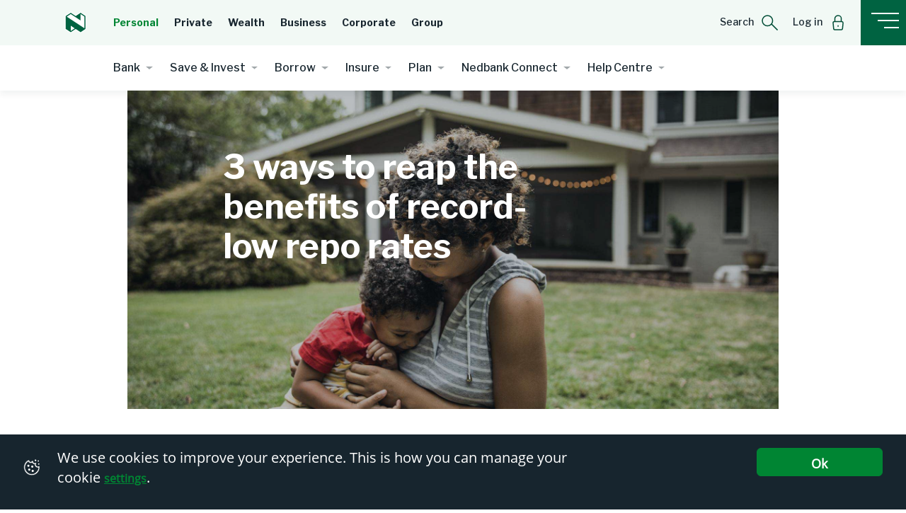

--- FILE ---
content_type: text/html;charset=utf-8
request_url: https://personal.nedbank.co.za/learn/blog/3-ways-to-reap-the-benefits-of-record-low-repo-rates.html
body_size: 14117
content:
<!--~~~~~~~~~~~~~~~~~~~~~~~~~~~~~~~~~~~~~~~~~~~~~~~~~~~~~~~~~~~~~~~~~~~~~~~~~~
  ~ Copyright 2016 Adobe
  ~
  ~ Licensed under the Apache License, Version 2.0 (the "License");
  ~ you may not use this file except in compliance with the License.
  ~ You may obtain a copy of the License at
  ~
  ~     http://www.apache.org/licenses/LICENSE-2.0
  ~
  ~ Unless required by applicable law or agreed to in writing, software
  ~ distributed under the License is distributed on an "AS IS" BASIS,
  ~ WITHOUT WARRANTIES OR CONDITIONS OF ANY KIND, either express or implied.
  ~ See the License for the specific language governing permissions and
  ~ limitations under the License.
  ~~~~~~~~~~~~~~~~~~~~~~~~~~~~~~~~~~~~~~~~~~~~~~~~~~~~~~~~~~~~~~~~~~~~~~~~~ -->
<!DOCTYPE HTML>
<html lang="en">
      <head>
   <meta charset="UTF-8"/>
    <title>3 ways to make lower interest rates work for you | Nedbank</title>
	<script defer type="text/javascript" src="https://rum.hlx.page/.rum/@adobe/helix-rum-js@%5E2/dist/rum-standalone.js" data-routing="env=prod,tier=publish,ams=Nedbank Ltd (Sites) (Enterprise)"></script>
<link rel="icon" type="image/vnd.microsoft.icon" href="/content/dam/nedbank/logos/favicon.ico"/>
	<link rel="shortcut icon" type="image/vnd.microsoft.icon" href="/content/dam/nedbank/logos/favicon-shortcut.ico"/>
    
    <meta name="description" content="You&#39;re probably paying less on monthly repayments. Take advantage by relooking you’re approach to managing debt.  "/>
	<meta name="PageType" content="Article"/>
	<meta name="robots" content="index, follow"/>
	<meta name="changefreq" content="weekly"/>
    <meta name="priority" content="0.8"/>
    
    
    <meta name="format-detection" content="telephone=no"/>
    <script src="https://code.jquery.com/jquery-3.7.1.min.js"></script>
    
    <link rel="preconnect" href="https://fonts.googleapis.com"/>
    <link rel="preconnect" href="https://fonts.gstatic.com" crossorigin/>
    <link href="https://fonts.googleapis.com/css2?family=Libre+Franklin:wght@400;500;700&display=swap" rel="stylesheet"/>
    
    
<meta name="viewport" content="width=device-width, initial-scale=1.0"/>
<link rel="canonical"/>



    
<link rel="stylesheet" href="/etc.clientlibs/nedbank/clientlibs/clientlib-dependencies.min.css" type="text/css">
<link rel="stylesheet" href="/etc.clientlibs/nedbank/clientlibs/clientlib-base.min.css" type="text/css">
<link rel="stylesheet" href="/etc.clientlibs/nedbank/clientlibs/clientlib-site.min.css" type="text/css">




<input type="hidden" value="personal" id="domainproperty"/>
<input type="hidden" value="true" id="loadonclick"/>

   
    
    <!-- Google Tag Manager -->
        <script>(function(w,d,s,l,i){w[l]=w[l]||[];w[l].push({'gtm.start':
        new Date().getTime(),event:'gtm.js'});var f=d.getElementsByTagName(s)[0],
        j=d.createElement(s),dl=l!='dataLayer'?'&l='+l:'';j.async=true;j.src=
        'https://www.googletagmanager.com/gtm.js?id='+i+dl;f.parentNode.insertBefore(j,f);
        })(window,document,'script','dataLayer','GTM-N8MXCH8');</script>
    <!-- End Google Tag Manager -->

    <!-- Enable Structure Data -->
    
        
<script type="text/javascript">
    setTimeout(() => {

        const jsonldScript = document.createElement('script');
        jsonldScript.setAttribute('type', 'application/ld+json');

        var blogUrl = window.location.href ? window.location.href : '';
        var headline = document.querySelector('h1') ? document.querySelector('h1').innerText : '';
        var description = document.querySelector('.customtext') ? document.querySelector('.customtext').innerText : '';

        //banner image
        var imageUrl = document.querySelector('.articledetail-bgimage') ? document.querySelector('.articledetail-bgimage').getAttribute('data-img-share') : '';
        var image = new Image();
        image.src = imageUrl;
        var imageWidth = image ? image.width : 0;
        var imageHeight = image ? image.height : 0;
        var author = document.querySelector('.nbd-article-author-name') ? document.querySelector('.nbd-article-author-name').innerText : '';
        var datePublished = document.querySelector('.nbd-article-Published-date') ? document.querySelector('.nbd-article-Published-date').innerText : '';

        //logo image
        var imagePublisherUrl = document.querySelector('img') ? document.querySelector('img').src : '';
        var imagePublished = new Image();
        imagePublished.src = imagePublisherUrl;
        var imagePublishedWidth = imagePublished ? imagePublished.width : 0;
        var imagePublishedHeight = imagePublished ? imagePublished.height : 0;

        const schemaMarkup =
        {
              "@context": "https://schema.org/",
              "@type": "Article",
              "mainEntityOfPage": {
                "@type": "WebPage",
                "@id": blogUrl
              },
              "headline": headline,
              "description": description,
              "image": {
                "@type": "ImageObject",
                "url": imageUrl,
                "width": imageWidth,
                "height": imageHeight
              },
              "author": {
                "@type": "Person",
                "name": author
              },
              "publisher": {
                "@type": "Organization",
                "name": "Nedbank",
                "logo": {
                  "@type": "ImageObject",
                  "url": imagePublisherUrl,
                  "width": imagePublishedWidth,
                  "height": imagePublishedHeight
                }
              }
        }

        jsonldScript.textContent = JSON.stringify(schemaMarkup);
        document.head.appendChild(jsonldScript);
    }, 1000);
</script><!--  -->
    

    <!-- End of Structure Data -->
	
	<!-- Enable Google Structure Data -->
    
    <!--End Google Structure Data-->

    <!--Analytics script start-->
    
    <script>
	<!--prehiding snippet for Adobe Target with asynchronous Launch deployment-->
 		(function(g,b,d,f){(function(a,c,d){if(a){var e=b.createElement("style");e.id=c;e.innerHTML=d;a.appendChild(e)}})(b.getElementsByTagName("head")[0],"at-body-style",d);setTimeout(function(){var a=b.getElementsByTagName("head")[0];if(a){var c=b.getElementById("at-body-style");c&&a.removeChild(c)}},f)})(window,document,"body {opacity: 0 !important}",3E3);
	</script>
    
    <script src="//assets.adobedtm.com/6422e0f550a2/017d80491d7e/launch-e08352bc3db4.min.js" async></script>
    
    <!--Analytics script end-->
    
    
    

    

    
    
    

    
</head>


   <body class="page basicpage">
        <!-- Google Tag Manager (noscript) -->
        <noscript><iframe src="https://www.googletagmanager.com/ns.html?id=GTM-N8MXCH8" height="0" width="0" style="display:none;visibility:hidden"></iframe></noscript>
        <!-- End Google Tag Manager (noscript) -->
        
        
            <div class="mainclass">
   <div class="root responsivegrid">


<div class="aem-Grid aem-Grid--12 aem-Grid--default--12 ">
    
    <div class="responsivegrid aem-GridColumn--default--none aem-GridColumn aem-GridColumn--default--12 aem-GridColumn--offset--default--0">


<div class="aem-Grid aem-Grid--12 aem-Grid--default--12 ">
    
    <div class="nedbank-navigation navigation aem-GridColumn aem-GridColumn--default--12">


    
    
<script src="/etc.clientlibs/nedbank/clientlibs/clientlib-dependencies.min.js"></script>
<script src="/etc.clientlibs/nedbank/components/nedbank-navigation/clientlibs.min.js"></script>




<div class="desktop-navigation">
    
    <!-- include your JavaScript -->
    <div class="nbd-header-container">
        <input type="hidden" value="https://personal.nedbank.co.za" id="domainName"/>
        <input type="hidden" value="PERSONAL" id="homevariationinherited"/>
        <input type="hidden" value="false" id="hidedomainlinks"/>
        <div class="nbd-navbar-desktop-wrapper">
            <nav id="stickyheader" class="navbar navbar-expand-lg">
                <div class="primarynav">
                    <div class="navwrapper ">
                        <div class="navbar-brand stickymenuitem">
                        <a href="/home.html" data-pagequicklinktype="link" data-pagequicklinkname="Logo1" data-pagequicklinklocation="header"><img src="/content/dam/nedbank/icons/resources/logo.svg" alt="logo"/></a>
                        
                        </div>
                        
                        <ul class="navbar-nav mr-auto primarynavitem domainnavitems">
                            
                                
                            
                                
                            
                                
                                    
                                        <li>
                                            <a class="dropdown-item" href="/home.html" data-pagequicklinktype="nav" data-pagequicklinkname="Personal" data-pagequicklinklocation="primary nav">Personal</a>
                                        </li>
                                    
                                        <li>
                                            <a class="dropdown-item" href="https://private.nedbank.co.za/nedbank-private-banking-solutions.html" data-pagequicklinktype="nav" data-pagequicklinkname="Private" data-pagequicklinklocation="primary nav">Private</a>
                                        </li>
                                    
                                        <li>
                                            <a class="dropdown-item" href="https://nedbank-private-wealth.nedbank.co.za/home.html" data-pagequicklinktype="nav" data-pagequicklinkname="Wealth" data-pagequicklinklocation="primary nav">Wealth</a>
                                        </li>
                                    
                                        <li>
                                            <a class="dropdown-item" href="https://business.nedbank.co.za/home.html" data-pagequicklinktype="nav" data-pagequicklinkname="Business" data-pagequicklinklocation="primary nav">Business</a>
                                        </li>
                                    
                                        <li>
                                            <a class="dropdown-item" href="https://cib.nedbank.co.za/home.html" data-pagequicklinktype="nav" data-pagequicklinkname="Corporate" data-pagequicklinklocation="primary nav">Corporate</a>
                                        </li>
                                    
                                        <li>
                                            <a class="dropdown-item" href="https://group.nedbank.co.za/home.html" data-pagequicklinktype="nav" data-pagequicklinkname="Group" data-pagequicklinklocation="primary nav">Group</a>
                                        </li>
                                    
                                
                            
                                
                            
                        </ul>
                    


                        <!-- moving secondary menu on the primary domain level-->
                        
                        <!-- moving secondary menu on the primary domain level-->

                        <ul class="navbar-nav primarysubitem">
                            
                                
                            
                                
                            
                                
                            
                                
                                    
                                        <li class="nav-item">
                                            <a class="nav-link margin-r-40 stickymenuitem" href="" role="button" data-toggle="modal" data-target="#querySearchModal" aria-haspopup="true" aria-expanded="false" data-pagequicklinktype="link" data-pagequicklinkname="Search" data-pagequicklinklocation="header">
                                                <span>Search</span> <img src="/content/dam/nedbank/icons/resources/Search.svg" alt=""/>
                                            </a>
                                        </li>
                                    
                                        <li class="nav-item">
                                            <a class="nav-link margin-r-40 stickymenuitem" href="" role="button" data-toggle="modal" data-target="#logincomp" aria-haspopup="true" aria-expanded="false" data-pagequicklinktype="link" data-pagequicklinkname="Log in" data-pagequicklinklocation="header">
                                                <span>Log in</span> <img src="/content/dam/nedbank/icons/resources/Signin.svg" alt=""/>
                                            </a>
                                        </li>
                                    
                                
                            
                        </ul>

                        
                            <div class="right-navbar-hamburger" id="hamburger" data-target="#hamburgerModal">
                                <a class="nbd-hamburger-menu-btn" data-pagequicklinktype="nav" data-pagequicklinkname="Hamburger Icon" data-pagequicklinklocation="header">
                                    <!-- <img src="/content/dam/nedbank/icons/resources/hamburger.svg"> -->
                                    <span class="menublock"><span class="hamburger"></span></span>
                                </a>
                            </div>
                        
                    </div>
                </div>
                <div class="collapse navbar-collapse secondarynav" id="navbarSupportedContent">
                    <ul class="navbar-nav mr-auto">
                        <li class="nav-item dropdown">
                            <a class="nav-link dropdown-toggle" href="javascript:void(0)" id="navbarDropdown" role="button" data-toggle="dropdown" aria-haspopup="true" aria-expanded="false" data-nbdparentname="bank" data-pagequicklinktype="nav" data-pagequicklinkname="Bank" data-pagequicklinklocation="secondary nav">
                                Bank
                                <span class="nbd-nav-highlight"></span>
                            </a>
                            <div class="dropdown-menu" aria-labelledby="navbarDropdown">
                                <a class="dropdown-item dropdown-item-heading" data-pagequicklinktype="nav" data-pagequicklinkname="Manage your money" data-pagequicklinklocation="dropdown menu | secondary nav">Manage your money</a>
                                <div class="dropdown-divider m-0 ml-3 mr-3"></div>
                                <a class="dropdown-item" href="/bank.html" data-pagequicklinktype="nav" data-pagequicklinkname="Explore Bank" data-pagequicklinklocation="dropdown menu | secondary nav">Explore Bank</a>
                                
                                    <a class="dropdown-item" href="/bank/bank-accounts.html" data-pagequicklinktype="nav" data-pagequicklinkname="Accounts" data-pagequicklinklocation="dropdown menu | secondary nav"> Accounts</a>
                                
                                    <a class="dropdown-item" href="/bank/credit-cards.html" data-pagequicklinktype="nav" data-pagequicklinkname="Credit cards" data-pagequicklinklocation="dropdown menu | secondary nav"> Credit cards</a>
                                
                                    <a class="dropdown-item" href="/bank/greenbacks.html" data-pagequicklinktype="nav" data-pagequicklinkname="Greenbacks" data-pagequicklinklocation="dropdown menu | secondary nav"> Greenbacks</a>
                                
                                    <a class="dropdown-item" href="/bank/digital-banking.html" data-pagequicklinktype="nav" data-pagequicklinkname="Digital banking" data-pagequicklinklocation="dropdown menu | secondary nav"> Digital banking</a>
                                
                                    <a class="dropdown-item" href="/bank/bank-accounts/switch-your-account.html" data-pagequicklinktype="nav" data-pagequicklinkname=" Switch to Nedbank" data-pagequicklinklocation="dropdown menu | secondary nav">  Switch to Nedbank</a>
                                
                                    <a class="dropdown-item" href="/home/fraud-awareness.html" data-pagequicklinktype="nav" data-pagequicklinkname=" Fraud awareness" data-pagequicklinklocation="dropdown menu | secondary nav">  Fraud awareness</a>
                                
                                    <a class="dropdown-item" href="/bank/international-banking.html" data-pagequicklinktype="nav" data-pagequicklinkname="Forex" data-pagequicklinklocation="dropdown menu | secondary nav"> Forex</a>
                                
                            </div>
                        </li>
                        
                    
                        <li class="nav-item dropdown">
                            <a class="nav-link dropdown-toggle" href="javascript:void(0)" id="navbarDropdown" role="button" data-toggle="dropdown" aria-haspopup="true" aria-expanded="false" data-nbdparentname="save-and-invest" data-pagequicklinktype="nav" data-pagequicklinkname="Save &amp; Invest" data-pagequicklinklocation="secondary nav">
                                Save &amp; Invest
                                <span class="nbd-nav-highlight"></span>
                            </a>
                            <div class="dropdown-menu" aria-labelledby="navbarDropdown">
                                <a class="dropdown-item dropdown-item-heading" data-pagequicklinktype="nav" data-pagequicklinkname="Grow your money" data-pagequicklinklocation="dropdown menu | secondary nav">Grow your money</a>
                                <div class="dropdown-divider m-0 ml-3 mr-3"></div>
                                <a class="dropdown-item" href="/save-and-invest.html" data-pagequicklinktype="nav" data-pagequicklinkname="Explore Save &amp; Invest" data-pagequicklinklocation="dropdown menu | secondary nav">Explore Save &amp; Invest</a>
                                
                                    <a class="dropdown-item" href="/save-and-invest/accounts.html" data-pagequicklinktype="nav" data-pagequicklinkname="Accounts" data-pagequicklinklocation="dropdown menu | secondary nav"> Accounts</a>
                                
                                    <a class="dropdown-item" href="/save-and-invest/share-trading.html" data-pagequicklinktype="nav" data-pagequicklinkname="Share trading" data-pagequicklinklocation="dropdown menu | secondary nav"> Share trading</a>
                                
                                    <a class="dropdown-item" href="/save-and-invest/secure-investments.html" data-pagequicklinktype="nav" data-pagequicklinkname="Secure investments" data-pagequicklinklocation="dropdown menu | secondary nav"> Secure investments</a>
                                
                                    <a class="dropdown-item" href="/save-and-invest/investment-services.html" data-pagequicklinktype="nav" data-pagequicklinkname="Investment services" data-pagequicklinklocation="dropdown menu | secondary nav"> Investment services</a>
                                
                            </div>
                        </li>
                        
                    
                        <li class="nav-item dropdown">
                            <a class="nav-link dropdown-toggle" href="javascript:void(0)" id="navbarDropdown" role="button" data-toggle="dropdown" aria-haspopup="true" aria-expanded="false" data-nbdparentname="borrow" data-pagequicklinktype="nav" data-pagequicklinkname="Borrow" data-pagequicklinklocation="secondary nav">
                                Borrow
                                <span class="nbd-nav-highlight"></span>
                            </a>
                            <div class="dropdown-menu" aria-labelledby="navbarDropdown">
                                <a class="dropdown-item dropdown-item-heading" data-pagequicklinktype="nav" data-pagequicklinkname="Achieve your goals" data-pagequicklinklocation="dropdown menu | secondary nav">Achieve your goals</a>
                                <div class="dropdown-divider m-0 ml-3 mr-3"></div>
                                <a class="dropdown-item" href="/borrow.html" data-pagequicklinktype="nav" data-pagequicklinkname="Explore Borrow" data-pagequicklinklocation="dropdown menu | secondary nav">Explore Borrow</a>
                                
                                    <a class="dropdown-item" href="/borrow/personal-loans.html" data-pagequicklinktype="nav" data-pagequicklinkname="Personal loans" data-pagequicklinklocation="dropdown menu | secondary nav"> Personal loans</a>
                                
                                    <a class="dropdown-item" href="/borrow/home-loans.html" data-pagequicklinktype="nav" data-pagequicklinkname=" Home loans" data-pagequicklinklocation="dropdown menu | secondary nav">  Home loans</a>
                                
                                    <a class="dropdown-item" href="/borrow/student-loans.html" data-pagequicklinktype="nav" data-pagequicklinkname="Student loans" data-pagequicklinklocation="dropdown menu | secondary nav"> Student loans</a>
                                
                                    <a class="dropdown-item" href="/borrow/overdrafts.html" data-pagequicklinktype="nav" data-pagequicklinkname="Overdrafts" data-pagequicklinklocation="dropdown menu | secondary nav"> Overdrafts</a>
                                
                                    <a class="dropdown-item" href="/borrow/vehicle-finance.html" data-pagequicklinktype="nav" data-pagequicklinkname="Vehicle finance" data-pagequicklinklocation="dropdown menu | secondary nav"> Vehicle finance</a>
                                
                                    <a class="dropdown-item" href="/borrow/solar-finance.html" data-pagequicklinktype="nav" data-pagequicklinkname="Solar finance" data-pagequicklinklocation="dropdown menu | secondary nav"> Solar finance</a>
                                
                                    <a class="dropdown-item" href="/borrow/debt-assistance.html" data-pagequicklinktype="nav" data-pagequicklinkname="Debt assistance" data-pagequicklinklocation="dropdown menu | secondary nav"> Debt assistance</a>
                                
                            </div>
                        </li>
                        
                    
                        <li class="nav-item dropdown">
                            <a class="nav-link dropdown-toggle" href="javascript:void(0)" id="navbarDropdown" role="button" data-toggle="dropdown" aria-haspopup="true" aria-expanded="false" data-nbdparentname="insure" data-pagequicklinktype="nav" data-pagequicklinkname="Insure" data-pagequicklinklocation="secondary nav">
                                Insure
                                <span class="nbd-nav-highlight"></span>
                            </a>
                            <div class="dropdown-menu" aria-labelledby="navbarDropdown">
                                <a class="dropdown-item dropdown-item-heading" data-pagequicklinktype="nav" data-pagequicklinkname="Protect what you love" data-pagequicklinklocation="dropdown menu | secondary nav">Protect what you love</a>
                                <div class="dropdown-divider m-0 ml-3 mr-3"></div>
                                <a class="dropdown-item" href="/insure.html" data-pagequicklinktype="nav" data-pagequicklinkname="Explore Insure" data-pagequicklinklocation="dropdown menu | secondary nav">Explore Insure</a>
                                
                                    <a class="dropdown-item" href="/insure/life-cover.html" data-pagequicklinktype="nav" data-pagequicklinkname="Life cover" data-pagequicklinklocation="dropdown menu | secondary nav"> Life cover</a>
                                
                                    <a class="dropdown-item" href="/insure/funeral-cover.html" data-pagequicklinktype="nav" data-pagequicklinkname="Funeral cover" data-pagequicklinklocation="dropdown menu | secondary nav"> Funeral cover</a>
                                
                                    <a class="dropdown-item" href="/insure/short-term-insurance.html" data-pagequicklinktype="nav" data-pagequicklinkname="Short-term insurance" data-pagequicklinklocation="dropdown menu | secondary nav"> Short-term insurance</a>
                                
                                    <a class="dropdown-item" href="/insure/credit-life.html" data-pagequicklinktype="nav" data-pagequicklinkname="Credit Life" data-pagequicklinklocation="dropdown menu | secondary nav"> Credit Life</a>
                                
                                    <a class="dropdown-item" href="/insure/travel-insurance.html" data-pagequicklinktype="nav" data-pagequicklinkname="Travel insurance" data-pagequicklinklocation="dropdown menu | secondary nav"> Travel insurance</a>
                                
                                    <a class="dropdown-item" href="/insure/business-cover.html" data-pagequicklinktype="nav" data-pagequicklinkname="Business cover" data-pagequicklinklocation="dropdown menu | secondary nav"> Business cover</a>
                                
                                    <a class="dropdown-item" href="/save-and-invest/secure-investments.html" data-pagequicklinktype="nav" data-pagequicklinkname="Secure investments" data-pagequicklinklocation="dropdown menu | secondary nav"> Secure investments</a>
                                
                            </div>
                        </li>
                        
                    
                        <li class="nav-item dropdown">
                            <a class="nav-link dropdown-toggle" href="javascript:void(0)" id="navbarDropdown" role="button" data-toggle="dropdown" aria-haspopup="true" aria-expanded="false" data-nbdparentname="plan" data-pagequicklinktype="nav" data-pagequicklinkname="Plan" data-pagequicklinklocation="secondary nav">
                                Plan
                                <span class="nbd-nav-highlight"></span>
                            </a>
                            <div class="dropdown-menu" aria-labelledby="navbarDropdown">
                                <a class="dropdown-item dropdown-item-heading" data-pagequicklinktype="nav" data-pagequicklinkname="Plan your wealth" data-pagequicklinklocation="dropdown menu | secondary nav">Plan your wealth</a>
                                <div class="dropdown-divider m-0 ml-3 mr-3"></div>
                                <a class="dropdown-item" href="/plan.html" data-pagequicklinktype="nav" data-pagequicklinkname="Explore Plan" data-pagequicklinklocation="dropdown menu | secondary nav">Explore Plan</a>
                                
                                    <a class="dropdown-item" href="/plan/financial-planning.html" data-pagequicklinktype="nav" data-pagequicklinkname="Financial planning" data-pagequicklinklocation="dropdown menu | secondary nav"> Financial planning</a>
                                
                                    <a class="dropdown-item" href="/plan/estate-planning-wills-trust-services.html" data-pagequicklinktype="nav" data-pagequicklinkname="Estate, wills &amp; trust services " data-pagequicklinklocation="dropdown menu | secondary nav"> Estate, wills &amp; trust services </a>
                                
                                    <a class="dropdown-item" href="/plan/nedbank-private-wealth.html" data-pagequicklinktype="nav" data-pagequicklinkname="Nedbank Private Wealth" data-pagequicklinklocation="dropdown menu | secondary nav"> Nedbank Private Wealth</a>
                                
                                    <a class="dropdown-item" href="/plan/speak-to-a-financial-adviser-nedbank.html" data-pagequicklinktype="nav" data-pagequicklinkname="Speak to a financial adviser" data-pagequicklinklocation="dropdown menu | secondary nav"> Speak to a financial adviser</a>
                                
                            </div>
                        </li>
                        
                    
                        <li class="nav-item dropdown">
                            <a class="nav-link dropdown-toggle" href="javascript:void(0)" id="navbarDropdown" role="button" data-toggle="dropdown" aria-haspopup="true" aria-expanded="false" data-nbdparentname="nedbank-connect" data-pagequicklinktype="nav" data-pagequicklinkname="Nedbank Connect" data-pagequicklinklocation="secondary nav">
                                Nedbank Connect
                                <span class="nbd-nav-highlight"></span>
                            </a>
                            <div class="dropdown-menu" aria-labelledby="navbarDropdown">
                                <a class="dropdown-item dropdown-item-heading" data-pagequicklinktype="nav" data-pagequicklinkname="Stay connected for less" data-pagequicklinklocation="dropdown menu | secondary nav">Stay connected for less</a>
                                <div class="dropdown-divider m-0 ml-3 mr-3"></div>
                                <a class="dropdown-item" href="/nedbank-connect.html" data-pagequicklinktype="nav" data-pagequicklinkname="Explore Nedbank Connect" data-pagequicklinklocation="dropdown menu | secondary nav">Explore Nedbank Connect</a>
                                
                                    <a class="dropdown-item" href="/nedbank-connect/why-choose-us.html" data-pagequicklinktype="nav" data-pagequicklinkname="Rewards and benefits" data-pagequicklinklocation="dropdown menu | secondary nav"> Rewards and benefits</a>
                                
                                    <a class="dropdown-item" href="/nedbank-connect/prepaid-bundles.html" data-pagequicklinktype="nav" data-pagequicklinkname="See prepaid bundles" data-pagequicklinklocation="dropdown menu | secondary nav"> See prepaid bundles</a>
                                
                                    <a class="dropdown-item" href="/nedbank-connect/check-coverage.html" data-pagequicklinktype="nav" data-pagequicklinkname="Check roaming coverage" data-pagequicklinklocation="dropdown menu | secondary nav"> Check roaming coverage</a>
                                
                                    <a class="dropdown-item" href="/nedbank-connect/frequently-asked-questions.html" data-pagequicklinktype="nav" data-pagequicklinkname="Frequently asked questions" data-pagequicklinklocation="dropdown menu | secondary nav"> Frequently asked questions</a>
                                
                            </div>
                        </li>
                        
                    
                        <li class="nav-item dropdown">
                            <a class="nav-link dropdown-toggle" href="javascript:void(0)" id="navbarDropdown" role="button" data-toggle="dropdown" aria-haspopup="true" aria-expanded="false" data-nbdparentname="help-centre" data-pagequicklinktype="nav" data-pagequicklinkname="Help Centre" data-pagequicklinklocation="secondary nav">
                                Help Centre
                                <span class="nbd-nav-highlight"></span>
                            </a>
                            <div class="dropdown-menu" aria-labelledby="navbarDropdown">
                                <a class="dropdown-item dropdown-item-heading" data-pagequicklinktype="nav" data-pagequicklinkname="We&#39;re at your service" data-pagequicklinklocation="dropdown menu | secondary nav">We&#39;re at your service</a>
                                <div class="dropdown-divider m-0 ml-3 mr-3"></div>
                                <a class="dropdown-item" href="/learn/help-centre.html" data-pagequicklinktype="nav" data-pagequicklinkname="Explore Help Centre" data-pagequicklinklocation="dropdown menu | secondary nav">Explore Help Centre</a>
                                
                                    <a class="dropdown-item" href="/learn/financial-health-guide.html" data-pagequicklinktype="nav" data-pagequicklinkname="Check NedFinHealth score" data-pagequicklinklocation="dropdown menu | secondary nav"> Check NedFinHealth score</a>
                                
                                    <a class="dropdown-item" href="/contact/Enbi-chat.html" data-pagequicklinktype="nav" data-pagequicklinkname="Chat to Enbi" data-pagequicklinklocation="dropdown menu | secondary nav"> Chat to Enbi</a>
                                
                                    <a class="dropdown-item" href="/contact/contact-us.html" data-pagequicklinktype="nav" data-pagequicklinkname="Contact us" data-pagequicklinklocation="dropdown menu | secondary nav"> Contact us</a>
                                
                                    <a class="dropdown-item" href="/contact/find-us.html" data-pagequicklinktype="nav" data-pagequicklinkname="Find a branch" data-pagequicklinklocation="dropdown menu | secondary nav"> Find a branch</a>
                                
                                    <a class="dropdown-item" href="/learn/blog.html" data-pagequicklinktype="nav" data-pagequicklinkname="Read our blog" data-pagequicklinklocation="dropdown menu | secondary nav"> Read our blog</a>
                                
                            </div>
                        </li>
                        
                    </ul>


                </div>
                <div class="d-none dummydiv" style="height: 64px;width: 100%;"></div>


            </nav>
            <div id="stickyalias"></div>

        </div>
        
    </div>

    
    </div>

    <!-- old site popup -->
    
    <!-- old site popup end -->

</div>



<div class="mobile-navigation">
    

    <div class="nbd-header-container">
        <input type="hidden" value="https://personal.nedbank.co.za" id="domainName"/>
        <input type="hidden" value="PERSONAL" id="homevariationinherited"/>
        <input type="hidden" value="false" id="hidedomainlinks"/>
        <div class="nbd-navbar-desktop-wrapper">
            <div class="nbd-hamburger-menu-mob">
                <div class="nbd-hamburger-top-bar">
                        <div class="moblogowrapper ">
                            <a href="/home.html" data-pagequicklinktype="link" data-pagequicklinkname="Logo1" data-pagequicklinklocation="header"><img class="nbd-logo" src="/content/dam/nedbank/icons/resources/logo.svg" alt="logo"/></a>
                            
                        </div>


                    <ul class="navbar-nav mr-auto">
                        <li class="nav-item dropdown">
                            <a class="nav-link dropdown-toggle margin-r-40" href="" id="navbarDropdown" role="button" data-toggle="dropdown" aria-haspopup="true" aria-expanded="false" data-pagequicklinktype="nav" data-pagequicklinkname="PERSONAL" data-pagequicklinklocation="primary nav">
                                <span>PERSONAL</span></a>
                            <div class="dropdown-menu" aria-labelledby="navbarDropdown">
                                
                                    
                                
                                    
                                
                                    
                                        
                                            <a class="dropdown-item" href="/home.html" data-pagequicklinktype="nav" data-pagequicklinkname="Personal" data-pagequicklinklocation="dropdown menu | primary nav">Personal</a>
                                        
                                            <a class="dropdown-item" href="https://private.nedbank.co.za/nedbank-private-banking-solutions.html" data-pagequicklinktype="nav" data-pagequicklinkname="Private" data-pagequicklinklocation="dropdown menu | primary nav">Private</a>
                                        
                                            <a class="dropdown-item" href="https://nedbank-private-wealth.nedbank.co.za/home.html" data-pagequicklinktype="nav" data-pagequicklinkname="Wealth" data-pagequicklinklocation="dropdown menu | primary nav">Wealth</a>
                                        
                                            <a class="dropdown-item" href="https://business.nedbank.co.za/home.html" data-pagequicklinktype="nav" data-pagequicklinkname="Business" data-pagequicklinklocation="dropdown menu | primary nav">Business</a>
                                        
                                            <a class="dropdown-item" href="https://cib.nedbank.co.za/home.html" data-pagequicklinktype="nav" data-pagequicklinkname="Corporate" data-pagequicklinklocation="dropdown menu | primary nav">Corporate</a>
                                        
                                            <a class="dropdown-item" href="https://group.nedbank.co.za/home.html" data-pagequicklinktype="nav" data-pagequicklinkname="Group" data-pagequicklinklocation="dropdown menu | primary nav">Group</a>
                                        
                                    
                                
                                    
                                
                            </div>
                        </li>
                    </ul>
                     <!-- for single menu structure MFC -->
                    
                        <!-- for single menu structure MFC -->
                    <span class="nbd-hamburger-icon menublock" data-target="#hamburgerModal" data-pageQuickLinkType="nav" data-pageQuickLinkName="Hamburger Icon" data-pageQuickLinkLocation="header"> <span class="hamburger"></span> </span>
                    <div class="search-login ">
                        
                            
                        
                            
                        
                            
                        
                            
                                
                                    <li class="nav-item">
                                        <a class="nav-link margin-r-40 mobnavsubitem" href="" role="button" data-toggle="modal" data-target="#querySearchModal" aria-haspopup="true" aria-expanded="false" data-pagequicklinktype="link" data-pagequicklinkname="Search" data-pagequicklinklocation="header">
                                            <img src="/content/dam/nedbank/icons/resources/Search.svg" alt=""/>
                                        </a>
                                    </li>
                                
                                    <li class="nav-item">
                                        <a class="nav-link margin-r-40 mobnavsubitem" href="" role="button" data-toggle="modal" data-target="#logincomp" aria-haspopup="true" aria-expanded="false" data-pagequicklinktype="link" data-pagequicklinkname="Log in" data-pagequicklinklocation="header">
                                            <img src="/content/dam/nedbank/icons/resources/Signin.svg" alt=""/>
                                        </a>
                                    </li>
                                
                            
                        
                    </div>
                </div>
                <div id="stickyaliasMob"></div>
                <div class="nbd-hamburger-inner-top-bar displayHide">
                    <a href="/home.html" data-pagequicklinktype="link" data-pagequicklinkname="Logo1" data-pagequicklinklocation="header"><img class="nbd-logo" src="/content/dam/nedbank/icons/resources/logo.svg" alt="logo"/></a>
                    <div class="nbd-hamburger-menu-back" data-layerindex="0" data-pageQuickLinkType="nav" data-pageQuickLinkName="Back" data-pageQuickLinkLocation="hamburger nav"><span class="nbd-left-arrow"></span>Back
                    </div>
                    <span class="nbd-hamburger-close-icon menublock"> <span class="hamburger"></span> </span>
                </div>
            </div>
        </div>

        <div id="hamburger-placeholder-mobile"></div>
        
            </div>
        </div>
        
    </div>
    
    <!-- old site popup -->
    
    <!-- old site popup end -->

</div>

</div>
<div class="socialshare aem-GridColumn aem-GridColumn--default--12">
    


    
    
<script src="/etc.clientlibs/nedbank/components/socialshare/clientlibs.min.js"></script>




        
    <div class="nbd-social-share-wrapper nbd-hide-for-Delay nbd-disp-absolute nbd-disp-vertical">
        <a class="nbd-social-share-icon">
            <img src="/content/dam/nedbank/icons/resources/Share_icon.svg" alt="tooltip text"/>
        </a>
        <a class="nbd-social-share-close-icon nbd-icon-hide">
            <img src="/content/dam/nedbank/icons/resources/Close_icon.svg" alt="tooltip text"/>
        </a>
        
            
                
                        <a class="nbd-social-share nbd-icon-hide" data-toggle="tooltip" data-placement="left" aria-labelledby="" title="Facebook" data-platformname="Facebook" data-platfromurl="https://www.facebook.com/sharer.php" data-primaryparameter="u" data-primaryparametervalue="[url]" tabindex="0" data-pagequicklinktype="link" data-pagequicklinkname="Facebook" data-pagequicklinklocation="socialshare | main content">
                            <img src="/content/dam/nedbank/icons/social-share/facebook_socialshare.svg" class="white-circle"/>
                        </a>
                        
                
                        <a class="nbd-social-share nbd-icon-hide" data-toggle="tooltip" data-placement="left" aria-labelledby="" title="X" data-platformname="X" data-platfromurl="https://twitter.com/intent/tweet" data-primaryparameter="url" data-primaryparametervalue="[url]" tabindex="0" data-pagequicklinktype="link" data-pagequicklinkname="X" data-pagequicklinklocation="socialshare | main content">
                            <img src="/content/dam/nedbank/icons/social-share/twitter_socialshare.svg" class="white-circle"/>
                        </a>
                        
                            
                                
                                    <div class="nbd-hiddden-data nbd-social-platfrom-X" data-nbdHidden="&text=[title]" tabindex="0">
                                    </div>
                                
                            
                        
                
                        <a class="nbd-social-share nbd-icon-hide" data-toggle="tooltip" data-placement="left" aria-labelledby="" title="LinkedIn" data-platformname="LinkedIn" data-platfromurl="http://www.linkedin.com/shareArticle" data-primaryparameter="mini" data-primaryparametervalue="true" tabindex="0" data-pagequicklinktype="link" data-pagequicklinkname="LinkedIn" data-pagequicklinklocation="socialshare | main content">
                            <img src="/content/dam/nedbank/icons/social-share/linkedin_socialshare.svg" class="white-circle"/>
                        </a>
                        
                            
                                
                                    <div class="nbd-hiddden-data nbd-social-platfrom-LinkedIn" data-nbdHidden="&url=[url]" tabindex="0">
                                    </div>
                                
                            
                        
                
                        <a class="nbd-social-share nbd-icon-hide" data-toggle="tooltip" data-placement="left" aria-labelledby="" title="WhatsApp" data-platformname="WhatsApp" data-platfromurl="whatsapp://send" data-primaryparameter="text" data-primaryparametervalue="[url]" tabindex="0" data-pagequicklinktype="link" data-pagequicklinkname="WhatsApp" data-pagequicklinklocation="socialshare | main content">
                            <img src="/content/dam/nedbank/icons/social-share/whatsapp_socialshare.svg" class="white-circle"/>
                        </a>
                        
                
            
        
        
			<a class="nbd-url-copy nbd-extra-fn nbd-icon-hide" data-toggle="tooltip" data-placement="left" aria-labelledby="" title="Copy" tabindex="0" data-pagequicklinktype="link" data-pagequicklinkname="Copy" data-pagequicklinklocation="socialshare | main content">
            <img src="/content/dam/nedbank/icons/social-share/copylink_socialshare.svg" alt="tooltip text" class="white-circle"/>
            </a>
        
         
	<input type="hidden" id="tooltipAfterVal" name="tooltipAfterVal" value="Copied"/>
    </div>

    </div>
<div class="responsivegrid aem-GridColumn--default--none aem-GridColumn aem-GridColumn--default--12 aem-GridColumn--offset--default--0">


<div class="aem-Grid aem-Grid--12 aem-Grid--tablet--12 aem-Grid--default--12 aem-Grid--phone--12 ">
    
    <div class="articledetail aem-GridColumn aem-GridColumn--default--12">
    


	
    
<script src="/etc.clientlibs/nedbank/components/detailpage/articledetail/clientlibs.min.js"></script>



	
	<input type="hidden" id="pageTitle" value="3 ways to make lower interest rates work for you | Nedbank"/>
	<input type="hidden" id="pageDescription" value="You&#39;re probably paying less on monthly repayments. Take advantage by relooking you’re approach to managing debt.  "/>
	<input type="hidden" id="lastModifiedDate" value="15-03-2022"/>
	<input type="hidden" id="createdDate" value="2024-10-02"/>
	<input type="hidden" id="modifiedDate" value="2022-03-15"/>
	<!-- Article Banner One Start -->
	<!-- naming convention for rendtion image class 
	single image - <componentname>-bgimage
	multiple images like carousel <componentname>-bgimage-<itemList.index> -->
	
		<style>
			.articledetail-bgimage {
				background-image: url("/content/dam/nedbank/article-details/mother-and-son-in-front-of-a-house.jpg/_jcr_content/renditions/cq5dam.resized.mobi320.png");
			}

			@media (max-width: 767px) {
				.articledetail-bgimage {
					background-image: url("/content/dam/nedbank/article-details/mother-and-son-in-front-of-a-house.jpg/_jcr_content/renditions/cq5dam.resized.mobi320.png");
				}
			}

			@media (min-width: 768px) {
				.articledetail-bgimage {
					background-image: url("/content/dam/nedbank/article-details/mother-and-son-in-front-of-a-house.jpg/_jcr_content/renditions/cq5dam.resized.mobi548.png");
				}
			}

			@media (min-width: 1025px) {
				.articledetail-bgimage {
					background-image: url("/content/dam/nedbank/article-details/mother-and-son-in-front-of-a-house.jpg");
				}
			}
		</style>
	
	
	
		<div class="container-fluid nbd-articledetail-container">
			<div class="nbd-article-details">
				<div class="row nbd-article-banner-bg-img articledetail-bgimage" data-img-share="/content/dam/nedbank/article-details/mother-and-son-in-front-of-a-house.jpg">
					<div class="overlay overlay-black-theme">
						<div class="col-6 nbd-article-banner-details">
							<h1 class="nbd-article-banner-title-black-theme title-display-3">
								3 ways to reap the benefits of record-low repo rates 
							</h1>
						</div>
					</div>
				</div>
			</div>
		</div>
		<div class="ng-container nbd-articledetail-container">
			<div class="nbd-article-author-details">
				<div class="row">
					<div class="col-12 nbd-only-for-tab">
						<h1 class="nbd-article-banner-title-white-theme">
							3 ways to reap the benefits of record-low repo rates 
						</h1>
					</div>
					<div class="col-12 nbd-article-published-info">
						<img src="/content/dam/nedbank/article-details/profile_icon_generic.svg" alt="Written by"/>
						<div class="nbd-article-author-info">
							<p class="nbd-article-author-name">Staff writer</p>
							<p class="nbd-article-Published-date">
								<span class='article-publish-text'> </span>
								<span><em class="nbd-icon-watch-clock"></em>2 mins</span>
							</p>
						</div>

					</div>
					<div class="col-12 nbd-article-Published-date-mb">
						<span><em class="nbd-icon-watch-clock"></em>2 mins</span>
					</div>
				</div>
				
				<div class="row">
					<div class="col-12 nbd-article-description">
						<p>The SARB cut the repo rate to 3,50% in 2020, the lowest it’s been since 1973.</p>
					</div>
				</div>
			</div>
		</div>
	
	<!-- Article Banner One End -->

	<!-- Article Banner Three Start -->
	</div>
<div class="text aem-GridColumn--tablet--10 aem-GridColumn--default--none aem-GridColumn--phone--none aem-GridColumn--tablet--none aem-GridColumn--phone--10 aem-GridColumn aem-GridColumn--offset--phone--1 aem-GridColumn--default--6 aem-GridColumn--offset--default--3 aem-GridColumn--offset--tablet--1">



    
<script src="/etc.clientlibs/nedbank/components/text/clientLibs.min.js"></script>



<div class=" ng-container cmp-text customtext">
    <p>The repo rate is the benchmark interest rate at which the South African Reserve Bank (SARB) lends money to commercial banks. The cuts in 20202 were made to support South Africa’s fragile economy.<br />
</p>
<p><span class="opensansregclass">As a result, the prime lending rate fell to 7,00%.</span></p>
<p><span class="opensansregclass">While we have recently seen the rate climb to 7,50%, if you are repaying debt at a variable interest rate, you will still be benefiting from lower monthly repayments following the cuts.</span></p>
<p><span class="opensansregclass">This is a good time to opt for a fixed interest rate, where possible. This lets you continue to reap the benefits of todays’ lower repo rate when it starts to climb further in future.</span></p>
<p><span class="opensansregclass">As personal loans are normally offered at a fixed interest rate, now could be the opportunity to combine different personal loans into a single </span><span class="green-text"><span class="opensansregclass"><a title="Consolidate your loan" href="/borrow/personal-loans/consolidate.html" target="_self">consolidation loan</a>.</span></span></p>
<p><span class="opensansregclass">It’s also the ideal time to <a title="See what you can do if you're stressed by debt" href="/learn/blog/what-to-do-if-you-are-stressed-by-debt.html" target="_self"><span class="green-text"><u>relook your debt</u></span></a> and savings. <span>Here are 3 ways you can make the most of low interest rates...<br />
 <br />
</span></span></p>
<h2><span class="nedbanksansregularclass">Get control by consolidating your loans</span></h2>
<div><span class="opensansregclass">If you have debt that includes many loans, you could benefit by consolidating that debt into 1 personal loan account, with 1 repayment. That’s 1 monthly fee at today’s interest rate. </span><span class="green-text"><u><a title="See when it makes sense to consolidate your loans" href="/learn/blog/when-loan-consolidation-make-sense.html" style="background-color: rgb(255,255,255);" target="_self">Consolidating your loans</a></u></span><span> also gives you a clear picture of how much you spend on it every month.<br />
</span></div>
<div><span> </span></div>
<p><span class="opensansemiboldclass"><i><b>The best way to save from lower debt repayments is to pay off existing debt</b></i></span></p>
<p><span class="opensansregclass"><br />
If you’re able to get a low, fixed interest rate loan on a new repayment plan, this could help you control your finances better. To see what this might look like, use this </span><span class="green-text"><span class="opensansregclass"><a title="Loan consolidation calculator" href="/borrow/personal-loans/consolidation-calculator.html">loan consolidation calculator</a>.<br />
 <br />
</span></span></p>
<h2><span class="nedbanksansregularclass">Reduce, reduce, reduce your debt</span></h2>
<p><span class="opensansregclass">The best way to use what you save from lower debt repayments is to pay off existing debt.</span><br />
</p>
<p><span class="opensansregclass">Start by making extra payments towards the debt that has the highest interest rate. If you do that, you can pay off the loan quicker, which means you will pay less in overall interest. <br />
 <br />
</span></p>
<h2><span class="nedbanksansregularclass">Turn the tables on lower interest rates</span></h2>
<p><span class="opensansregclass">If you’re left with lower-interest debt, like a home loan, you could use the windfall from the rate cuts to start saving or investing.<br />
</span></p>
<p><span class="opensansregclass">If Covid-19 taught us anything during 2020, it’s always a good idea to put money away for unforeseeable times.</span></p>
<p><span class="opensansregclass">You could also look at the savings you’ll make by focusing on paying off your biggest debts first. This is where the record-low interest rate can give you the greatest relief, while it lasts.</span></p>
<p><span class="opensansregclass"> </span></p>
<p><span class="opensansregclass"> </span></p>

</div>
<!-- <sly data-sly-call="org.apache.sling.scripting.sightly.libs.granite.sightly.templates.clientlib__002e__html$3@62ac6c7c"/> -->

    

</div>
<div class="articlecarousel aem-GridColumn aem-GridColumn--default--newline aem-GridColumn--default--12 aem-GridColumn--offset--default--0">
    


   
   
    
<link rel="stylesheet" href="/etc.clientlibs/nedbank/components/articlecarousel/clientlibs.min.css" type="text/css">
<script src="/etc.clientlibs/nedbank/components/articlecarousel/clientlibs.min.js"></script>




 <div class="nbd-related-posts-wrapper"> 
	
	
		<div class="nbd-bg-grassgreen"> 
	

            <div class="ng-container">
                <div class="nbd-posts-heading">
						<h3>Related <span>posts</span></h3>
						<a class="nbd-see-all-articles articlelink" href="/learn/blog.html" data-pagequicklinktype="link" data-pagequicklinkname="See all" data-pagequicklinklocation="Related posts | main content">See all <em class="tertiary-btn-icon right-arrow-btn"></em></a>
                </div>
      <div class="swiper-container article-carousel-swiper">
         <div class="swiper-wrapper card-deck">
            

               
                  
                     <div class="swiper-slide">
                        <div class="card nbd-article-post-card" style="background-image: url(\2f content\2f dam\2fnedbank\2fimage-library\2f blog\2fwoman-explaining-graph-on-tablet.jpg);">
                           <div class="nbd-article-post-card-body ">
                              
                              <div class="nbd-article-post-card-heading">
                                 <h4>Rising interest rates can be good news for investors</h4>
                              </div>
                              <div class="nbd-article-post-card-content">
                                 <p class="line-clamp">An increase in rates is a golden opportunity to boost your returns.</p>
                              </div>
                              <div class="nbd-article-post-card-info">
                                 <p class="nbd-article-post-author">By Staff writer</p>
                                 <p class="nbd-article-post-date">Published 12 Jun 2024 in <span>nedbank:blog/interest-rates</span></p>
                              </div>
                              <div class="nbd-article-post-card-Link row">
                                 <div class="col-6 col-sm-12">
                                    <a href="/learn/blog/rising-interest-rates-can-be-good-news-for-investors.html" class="stretched-link articlelink" target="_blank">
                                    Read <em class="tertiary-btn-icon right-arrow-btn"></em>
                                    </a>
                                 </div>
                                 <div class="col-6 col-sm-12 text-right nbd-text-bottom">
                                    <span><i class="nbd-icon-watch-clock"></i>3 mins</span>
                                 </div>
                              </div>
 								<a href="/learn/blog/rising-interest-rates-can-be-good-news-for-investors.html" class="stretched-link" target="_blank"></a>
                           </div>
                        </div>
						<div class="card nbd-article-card">
                            <div class="card-header nbd-card-header">
                           <div class="nbd-article-card-img">
                              <img src=" /content/dam/nedbank/image-library/blog/woman-explaining-graph-on-tablet.jpg" alt="card icon"/>
                           </div>
                           </div>

                              <div class="nbd-article-card-body card-body nbd-card-body">
                              <div class="nbd-article-card-heading">
                                 <h4>Rising interest rates can be good news for investors</h4>
                              </div>
                              <div class="nbd-article-card-content ">
                                 <p class="line-clamp">An increase in rates is a golden opportunity to boost your returns.</p>
                              </div>
                              <div class="nbd-article-card-info">
                                 <p class="nbd-article-author">Staff writer</p>
                                 <p class="nbd-article-date">Published 12 Jun 2024</p>
                              </div>
								<a href="/learn/blog/rising-interest-rates-can-be-good-news-for-investors.html" class="stretched-link"></a>
                              </div>

                              <div class="card-footer nbd-card-footer">
                              <div class="nbd-article-card-Link row">
                                 <div class="col-6 col-sm-12">
                                    <a href="/learn/blog/rising-interest-rates-can-be-good-news-for-investors.html" class="stretched-link articlelink" target="_self">Read <em class="tertiary-btn-icon right-arrow-btn"></em></a>
                                 </div>
                                 <div class="col-6 col-sm-12 text-right nbd-text-bottom">
                                    <span><i class="nbd-icon-watch-clock" aria-hidden="true"></i>3 mins</span>
                                 </div>
                              </div>
                           </div>
                        </div>
                     </div>
                  
                  
                     <div class="swiper-slide">
                        <div class="card nbd-article-post-card" style="background-image: url(\2f content\2f dam\2fnedbank\2f article-details\2f close-up-of-definition-of-inflation-in-dictionary.jpg);">
                           <div class="nbd-article-post-card-body ">
                              
                              <div class="nbd-article-post-card-heading">
                                 <h4>What is inflation? And what can you do about it?</h4>
                              </div>
                              <div class="nbd-article-post-card-content">
                                 <p class="line-clamp">What does the term mean, and how do you invest money to retain its buying power?</p>
                              </div>
                              <div class="nbd-article-post-card-info">
                                 <p class="nbd-article-post-author">By Staff writer</p>
                                 <p class="nbd-article-post-date">Published 13 Nov 2023 in <span>nedbank:blog/interest-rates</span></p>
                              </div>
                              <div class="nbd-article-post-card-Link row">
                                 <div class="col-6 col-sm-12">
                                    <a href="/learn/blog/what-you-need-to-know-about-inflation.html" class="stretched-link articlelink" target="_blank">
                                    Read <em class="tertiary-btn-icon right-arrow-btn"></em>
                                    </a>
                                 </div>
                                 <div class="col-6 col-sm-12 text-right nbd-text-bottom">
                                    <span><i class="nbd-icon-watch-clock"></i>4 mins</span>
                                 </div>
                              </div>
 								<a href="/learn/blog/what-you-need-to-know-about-inflation.html" class="stretched-link" target="_blank"></a>
                           </div>
                        </div>
						<div class="card nbd-article-card">
                            <div class="card-header nbd-card-header">
                           <div class="nbd-article-card-img">
                              <img src=" /content/dam/nedbank/article-details/close-up-of-definition-of-inflation-in-dictionary.jpg" alt="card icon"/>
                           </div>
                           </div>

                              <div class="nbd-article-card-body card-body nbd-card-body">
                              <div class="nbd-article-card-heading">
                                 <h4>What is inflation? And what can you do about it?</h4>
                              </div>
                              <div class="nbd-article-card-content ">
                                 <p class="line-clamp">What does the term mean, and how do you invest money to retain its buying power?</p>
                              </div>
                              <div class="nbd-article-card-info">
                                 <p class="nbd-article-author">Staff writer</p>
                                 <p class="nbd-article-date">Published 13 Nov 2023</p>
                              </div>
								<a href="/learn/blog/what-you-need-to-know-about-inflation.html" class="stretched-link"></a>
                              </div>

                              <div class="card-footer nbd-card-footer">
                              <div class="nbd-article-card-Link row">
                                 <div class="col-6 col-sm-12">
                                    <a href="/learn/blog/what-you-need-to-know-about-inflation.html" class="stretched-link articlelink" target="_self">Read <em class="tertiary-btn-icon right-arrow-btn"></em></a>
                                 </div>
                                 <div class="col-6 col-sm-12 text-right nbd-text-bottom">
                                    <span><i class="nbd-icon-watch-clock" aria-hidden="true"></i>4 mins</span>
                                 </div>
                              </div>
                           </div>
                        </div>
                     </div>
                  
                  
                     <div class="swiper-slide">
                        <div class="card nbd-article-post-card" style="background-image: url(\2f content\2f dam\2fnedbank\2f article-details\2fman-holding-smartphone.jpg);">
                           <div class="nbd-article-post-card-body ">
                              
                              <div class="nbd-article-post-card-heading">
                                 <h4>How the repo rate affects your pocket</h4>
                              </div>
                              <div class="nbd-article-post-card-content">
                                 <p class="line-clamp">The repo rate has a very real impact on your credit and your savings.</p>
                              </div>
                              <div class="nbd-article-post-card-info">
                                 <p class="nbd-article-post-author">By Staff writer</p>
                                 <p class="nbd-article-post-date">Published 25 Jun 2025 in <span>nedbank:blog/interest-rates</span></p>
                              </div>
                              <div class="nbd-article-post-card-Link row">
                                 <div class="col-6 col-sm-12">
                                    <a href="/learn/blog/how-the-repo-rate-affects-your-pocket.html" class="stretched-link articlelink" target="_blank">
                                    Read <em class="tertiary-btn-icon right-arrow-btn"></em>
                                    </a>
                                 </div>
                                 <div class="col-6 col-sm-12 text-right nbd-text-bottom">
                                    <span><i class="nbd-icon-watch-clock"></i>3 mins</span>
                                 </div>
                              </div>
 								<a href="/learn/blog/how-the-repo-rate-affects-your-pocket.html" class="stretched-link" target="_blank"></a>
                           </div>
                        </div>
						<div class="card nbd-article-card">
                            <div class="card-header nbd-card-header">
                           <div class="nbd-article-card-img">
                              <img src=" /content/dam/nedbank/article-details/man-holding-smartphone.jpg" alt="card icon"/>
                           </div>
                           </div>

                              <div class="nbd-article-card-body card-body nbd-card-body">
                              <div class="nbd-article-card-heading">
                                 <h4>How the repo rate affects your pocket</h4>
                              </div>
                              <div class="nbd-article-card-content ">
                                 <p class="line-clamp">The repo rate has a very real impact on your credit and your savings.</p>
                              </div>
                              <div class="nbd-article-card-info">
                                 <p class="nbd-article-author">Staff writer</p>
                                 <p class="nbd-article-date">Published 25 Jun 2025</p>
                              </div>
								<a href="/learn/blog/how-the-repo-rate-affects-your-pocket.html" class="stretched-link"></a>
                              </div>

                              <div class="card-footer nbd-card-footer">
                              <div class="nbd-article-card-Link row">
                                 <div class="col-6 col-sm-12">
                                    <a href="/learn/blog/how-the-repo-rate-affects-your-pocket.html" class="stretched-link articlelink" target="_self">Read <em class="tertiary-btn-icon right-arrow-btn"></em></a>
                                 </div>
                                 <div class="col-6 col-sm-12 text-right nbd-text-bottom">
                                    <span><i class="nbd-icon-watch-clock" aria-hidden="true"></i>3 mins</span>
                                 </div>
                              </div>
                           </div>
                        </div>
                     </div>
                  
                  
                     <div class="swiper-slide">
                        <div class="card nbd-article-post-card" style="background-image: url(\2f content\2f dam\2fnedbank\2f article-details\2flady-looking-concerned.jpg);">
                           <div class="nbd-article-post-card-body ">
                              
                              <div class="nbd-article-post-card-heading">
                                 <h4>Making rate cuts work for you </h4>
                              </div>
                              <div class="nbd-article-post-card-content">
                                 <p class="line-clamp">Interest rates are decreasing, so how should you make the most of the benefits?</p>
                              </div>
                              <div class="nbd-article-post-card-info">
                                 <p class="nbd-article-post-author">By Staff writer</p>
                                 <p class="nbd-article-post-date">Published 19 Aug 2025 in <span>nedbank:blog/interest-rates</span></p>
                              </div>
                              <div class="nbd-article-post-card-Link row">
                                 <div class="col-6 col-sm-12">
                                    <a href="/learn/blog/making-rate-cuts-work-for-you.html" class="stretched-link articlelink" target="_blank">
                                    Read <em class="tertiary-btn-icon right-arrow-btn"></em>
                                    </a>
                                 </div>
                                 <div class="col-6 col-sm-12 text-right nbd-text-bottom">
                                    <span><i class="nbd-icon-watch-clock"></i>2 mins</span>
                                 </div>
                              </div>
 								<a href="/learn/blog/making-rate-cuts-work-for-you.html" class="stretched-link" target="_blank"></a>
                           </div>
                        </div>
						<div class="card nbd-article-card">
                            <div class="card-header nbd-card-header">
                           <div class="nbd-article-card-img">
                              <img src=" /content/dam/nedbank/article-details/lady-looking-concerned.jpg" alt="card icon"/>
                           </div>
                           </div>

                              <div class="nbd-article-card-body card-body nbd-card-body">
                              <div class="nbd-article-card-heading">
                                 <h4>Making rate cuts work for you </h4>
                              </div>
                              <div class="nbd-article-card-content ">
                                 <p class="line-clamp">Interest rates are decreasing, so how should you make the most of the benefits?</p>
                              </div>
                              <div class="nbd-article-card-info">
                                 <p class="nbd-article-author">Staff writer</p>
                                 <p class="nbd-article-date">Published 19 Aug 2025</p>
                              </div>
								<a href="/learn/blog/making-rate-cuts-work-for-you.html" class="stretched-link"></a>
                              </div>

                              <div class="card-footer nbd-card-footer">
                              <div class="nbd-article-card-Link row">
                                 <div class="col-6 col-sm-12">
                                    <a href="/learn/blog/making-rate-cuts-work-for-you.html" class="stretched-link articlelink" target="_self">Read <em class="tertiary-btn-icon right-arrow-btn"></em></a>
                                 </div>
                                 <div class="col-6 col-sm-12 text-right nbd-text-bottom">
                                    <span><i class="nbd-icon-watch-clock" aria-hidden="true"></i>2 mins</span>
                                 </div>
                              </div>
                           </div>
                        </div>
                     </div>
                  
                  
                     <div class="swiper-slide">
                        <div class="card nbd-article-post-card" style="background-image: url(\2f content\2f dam\2fnedbank\2f article-details\2f couple-in-kitchen-with-laptop-discussing-financial-statements.jpg);">
                           <div class="nbd-article-post-card-body ">
                              
                              <div class="nbd-article-post-card-heading">
                                 <h4>What does the July repo rate increase mean for you?</h4>
                              </div>
                              <div class="nbd-article-post-card-content">
                                 <p class="line-clamp">Debt could cost you more, but your investments could earn more too.</p>
                              </div>
                              <div class="nbd-article-post-card-info">
                                 <p class="nbd-article-post-author">By Staff writer</p>
                                 <p class="nbd-article-post-date">Published 26 Jun 2025 in <span>nedbank:blog/interest-rates</span></p>
                              </div>
                              <div class="nbd-article-post-card-Link row">
                                 <div class="col-6 col-sm-12">
                                    <a href="/learn/blog/what-repo-rate-changes-mean-for-you.html" class="stretched-link articlelink" target="_blank">
                                    Read <em class="tertiary-btn-icon right-arrow-btn"></em>
                                    </a>
                                 </div>
                                 <div class="col-6 col-sm-12 text-right nbd-text-bottom">
                                    <span><i class="nbd-icon-watch-clock"></i>5 mins</span>
                                 </div>
                              </div>
 								<a href="/learn/blog/what-repo-rate-changes-mean-for-you.html" class="stretched-link" target="_blank"></a>
                           </div>
                        </div>
						<div class="card nbd-article-card">
                            <div class="card-header nbd-card-header">
                           <div class="nbd-article-card-img">
                              <img src=" /content/dam/nedbank/article-details/couple-in-kitchen-with-laptop-discussing-financial-statements.jpg" alt="card icon"/>
                           </div>
                           </div>

                              <div class="nbd-article-card-body card-body nbd-card-body">
                              <div class="nbd-article-card-heading">
                                 <h4>What does the July repo rate increase mean for you?</h4>
                              </div>
                              <div class="nbd-article-card-content ">
                                 <p class="line-clamp">Debt could cost you more, but your investments could earn more too.</p>
                              </div>
                              <div class="nbd-article-card-info">
                                 <p class="nbd-article-author">Staff writer</p>
                                 <p class="nbd-article-date">Published 26 Jun 2025</p>
                              </div>
								<a href="/learn/blog/what-repo-rate-changes-mean-for-you.html" class="stretched-link"></a>
                              </div>

                              <div class="card-footer nbd-card-footer">
                              <div class="nbd-article-card-Link row">
                                 <div class="col-6 col-sm-12">
                                    <a href="/learn/blog/what-repo-rate-changes-mean-for-you.html" class="stretched-link articlelink" target="_self">Read <em class="tertiary-btn-icon right-arrow-btn"></em></a>
                                 </div>
                                 <div class="col-6 col-sm-12 text-right nbd-text-bottom">
                                    <span><i class="nbd-icon-watch-clock" aria-hidden="true"></i>5 mins</span>
                                 </div>
                              </div>
                           </div>
                        </div>
                     </div>
                  
                  
                     <div class="swiper-slide">
                        <div class="card nbd-article-post-card" style="background-image: url(\2f content\2f dam\2fnedbank\2f article-details\2fyoung-lady-on-phone-at-home-with-earphone.png);">
                           <div class="nbd-article-post-card-body ">
                              
                              <div class="nbd-article-post-card-heading">
                                 <h4>Understanding the latest interest rates increase</h4>
                              </div>
                              <div class="nbd-article-post-card-content">
                                 <p class="line-clamp">Hikes in repo rates mean your debts cost more, but your investments earn more.</p>
                              </div>
                              <div class="nbd-article-post-card-info">
                                 <p class="nbd-article-post-author">By Staff writer</p>
                                 <p class="nbd-article-post-date">Published 31 Mar 2023 in <span>nedbank:blog/interest-rates</span></p>
                              </div>
                              <div class="nbd-article-post-card-Link row">
                                 <div class="col-6 col-sm-12">
                                    <a href="/learn/blog/understanding-interest-rates-increases.html" class="stretched-link articlelink" target="_blank">
                                    Read <em class="tertiary-btn-icon right-arrow-btn"></em>
                                    </a>
                                 </div>
                                 <div class="col-6 col-sm-12 text-right nbd-text-bottom">
                                    <span><i class="nbd-icon-watch-clock"></i>1 mins</span>
                                 </div>
                              </div>
 								<a href="/learn/blog/understanding-interest-rates-increases.html" class="stretched-link" target="_blank"></a>
                           </div>
                        </div>
						<div class="card nbd-article-card">
                            <div class="card-header nbd-card-header">
                           <div class="nbd-article-card-img">
                              <img src=" /content/dam/nedbank/article-details/young-lady-on-phone-at-home-with-earphone.png" alt="card icon"/>
                           </div>
                           </div>

                              <div class="nbd-article-card-body card-body nbd-card-body">
                              <div class="nbd-article-card-heading">
                                 <h4>Understanding the latest interest rates increase</h4>
                              </div>
                              <div class="nbd-article-card-content ">
                                 <p class="line-clamp">Hikes in repo rates mean your debts cost more, but your investments earn more.</p>
                              </div>
                              <div class="nbd-article-card-info">
                                 <p class="nbd-article-author">Staff writer</p>
                                 <p class="nbd-article-date">Published 31 Mar 2023</p>
                              </div>
								<a href="/learn/blog/understanding-interest-rates-increases.html" class="stretched-link"></a>
                              </div>

                              <div class="card-footer nbd-card-footer">
                              <div class="nbd-article-card-Link row">
                                 <div class="col-6 col-sm-12">
                                    <a href="/learn/blog/understanding-interest-rates-increases.html" class="stretched-link articlelink" target="_self">Read <em class="tertiary-btn-icon right-arrow-btn"></em></a>
                                 </div>
                                 <div class="col-6 col-sm-12 text-right nbd-text-bottom">
                                    <span><i class="nbd-icon-watch-clock" aria-hidden="true"></i>1 mins</span>
                                 </div>
                              </div>
                           </div>
                        </div>
                     </div>
                  
                  
                     <div class="swiper-slide">
                        <div class="card nbd-article-post-card" style="background-image: url(\2f content\2f dam\2fnedbank\2f article-details\2fwoman-financial-planning.jpg);">
                           <div class="nbd-article-post-card-body ">
                              
                              <div class="nbd-article-post-card-heading">
                                 <h4>Why your credit card interest rate matters</h4>
                              </div>
                              <div class="nbd-article-post-card-content">
                                 <p class="line-clamp">An key consideration about credit cards is the interest rate you’ll be charged.</p>
                              </div>
                              <div class="nbd-article-post-card-info">
                                 <p class="nbd-article-post-author">By Staff writer</p>
                                 <p class="nbd-article-post-date">Published 28 Jun 2023 in <span>nedbank:blog/credit-cards</span></p>
                              </div>
                              <div class="nbd-article-post-card-Link row">
                                 <div class="col-6 col-sm-12">
                                    <a href="/learn/blog/why-your-credit-card-interest-rate-matters.html" class="stretched-link articlelink" target="_blank">
                                    Read <em class="tertiary-btn-icon right-arrow-btn"></em>
                                    </a>
                                 </div>
                                 <div class="col-6 col-sm-12 text-right nbd-text-bottom">
                                    <span><i class="nbd-icon-watch-clock"></i>1 min</span>
                                 </div>
                              </div>
 								<a href="/learn/blog/why-your-credit-card-interest-rate-matters.html" class="stretched-link" target="_blank"></a>
                           </div>
                        </div>
						<div class="card nbd-article-card">
                            <div class="card-header nbd-card-header">
                           <div class="nbd-article-card-img">
                              <img src=" /content/dam/nedbank/article-details/woman-financial-planning.jpg" alt="card icon"/>
                           </div>
                           </div>

                              <div class="nbd-article-card-body card-body nbd-card-body">
                              <div class="nbd-article-card-heading">
                                 <h4>Why your credit card interest rate matters</h4>
                              </div>
                              <div class="nbd-article-card-content ">
                                 <p class="line-clamp">An key consideration about credit cards is the interest rate you’ll be charged.</p>
                              </div>
                              <div class="nbd-article-card-info">
                                 <p class="nbd-article-author">Staff writer</p>
                                 <p class="nbd-article-date">Published 28 Jun 2023</p>
                              </div>
								<a href="/learn/blog/why-your-credit-card-interest-rate-matters.html" class="stretched-link"></a>
                              </div>

                              <div class="card-footer nbd-card-footer">
                              <div class="nbd-article-card-Link row">
                                 <div class="col-6 col-sm-12">
                                    <a href="/learn/blog/why-your-credit-card-interest-rate-matters.html" class="stretched-link articlelink" target="_self">Read <em class="tertiary-btn-icon right-arrow-btn"></em></a>
                                 </div>
                                 <div class="col-6 col-sm-12 text-right nbd-text-bottom">
                                    <span><i class="nbd-icon-watch-clock" aria-hidden="true"></i>1 min</span>
                                 </div>
                              </div>
                           </div>
                        </div>
                     </div>
                  
                  
                     <div class="swiper-slide">
                        <div class="card nbd-article-post-card" style="background-image: url(\2f content\2f dam\2fnedbank\2f article-details\2flady-outdoors-managing-her-money-using-the-money-app.jpg);">
                           <div class="nbd-article-post-card-body ">
                              
                              <div class="nbd-article-post-card-heading">
                                 <h4>Getting a lower interest rate on your loan</h4>
                              </div>
                              <div class="nbd-article-post-card-content">
                                 <p class="line-clamp">Ever wonder how lenders come up with the rate you’re offered?</p>
                              </div>
                              <div class="nbd-article-post-card-info">
                                 <p class="nbd-article-post-author">By Staff writer</p>
                                 <p class="nbd-article-post-date">Published 19 Feb 2025 in <span>nedbank:blog/loans</span></p>
                              </div>
                              <div class="nbd-article-post-card-Link row">
                                 <div class="col-6 col-sm-12">
                                    <a href="/learn/blog/lower-interest-on-your-loan.html" class="stretched-link articlelink" target="_blank">
                                    Read <em class="tertiary-btn-icon right-arrow-btn"></em>
                                    </a>
                                 </div>
                                 <div class="col-6 col-sm-12 text-right nbd-text-bottom">
                                    <span><i class="nbd-icon-watch-clock"></i>1 min</span>
                                 </div>
                              </div>
 								<a href="/learn/blog/lower-interest-on-your-loan.html" class="stretched-link" target="_blank"></a>
                           </div>
                        </div>
						<div class="card nbd-article-card">
                            <div class="card-header nbd-card-header">
                           <div class="nbd-article-card-img">
                              <img src=" /content/dam/nedbank/article-details/lady-outdoors-managing-her-money-using-the-money-app.jpg" alt="card icon"/>
                           </div>
                           </div>

                              <div class="nbd-article-card-body card-body nbd-card-body">
                              <div class="nbd-article-card-heading">
                                 <h4>Getting a lower interest rate on your loan</h4>
                              </div>
                              <div class="nbd-article-card-content ">
                                 <p class="line-clamp">Ever wonder how lenders come up with the rate you’re offered?</p>
                              </div>
                              <div class="nbd-article-card-info">
                                 <p class="nbd-article-author">Staff writer</p>
                                 <p class="nbd-article-date">Published 19 Feb 2025</p>
                              </div>
								<a href="/learn/blog/lower-interest-on-your-loan.html" class="stretched-link"></a>
                              </div>

                              <div class="card-footer nbd-card-footer">
                              <div class="nbd-article-card-Link row">
                                 <div class="col-6 col-sm-12">
                                    <a href="/learn/blog/lower-interest-on-your-loan.html" class="stretched-link articlelink" target="_self">Read <em class="tertiary-btn-icon right-arrow-btn"></em></a>
                                 </div>
                                 <div class="col-6 col-sm-12 text-right nbd-text-bottom">
                                    <span><i class="nbd-icon-watch-clock" aria-hidden="true"></i>1 min</span>
                                 </div>
                              </div>
                           </div>
                        </div>
                     </div>
                  
                  
                     <div class="swiper-slide">
                        <div class="card nbd-article-post-card" style="background-image: url(\2f content\2f dam\2fnedbank\2f article-details\2fman-studying-graphs-on-laptop-at-desk-in-home-office.jpg);">
                           <div class="nbd-article-post-card-body ">
                              
                              <div class="nbd-article-post-card-heading">
                                 <h4>Understand savings and investment interest rates</h4>
                              </div>
                              <div class="nbd-article-post-card-content">
                                 <p class="line-clamp">Here’s how to make a fair comparison between products and their quoted rates.</p>
                              </div>
                              <div class="nbd-article-post-card-info">
                                 <p class="nbd-article-post-author">By Staff writer</p>
                                 <p class="nbd-article-post-date">Published 21 Feb 2022 in <span>nedbank:blog/interest-rates</span></p>
                              </div>
                              <div class="nbd-article-post-card-Link row">
                                 <div class="col-6 col-sm-12">
                                    <a href="/learn/blog/understanding-interest-rates-on-savings.html" class="stretched-link articlelink" target="_blank">
                                    Read <em class="tertiary-btn-icon right-arrow-btn"></em>
                                    </a>
                                 </div>
                                 <div class="col-6 col-sm-12 text-right nbd-text-bottom">
                                    <span><i class="nbd-icon-watch-clock"></i>3 mins</span>
                                 </div>
                              </div>
 								<a href="/learn/blog/understanding-interest-rates-on-savings.html" class="stretched-link" target="_blank"></a>
                           </div>
                        </div>
						<div class="card nbd-article-card">
                            <div class="card-header nbd-card-header">
                           <div class="nbd-article-card-img">
                              <img src=" /content/dam/nedbank/article-details/man-studying-graphs-on-laptop-at-desk-in-home-office.jpg" alt="card icon"/>
                           </div>
                           </div>

                              <div class="nbd-article-card-body card-body nbd-card-body">
                              <div class="nbd-article-card-heading">
                                 <h4>Understand savings and investment interest rates</h4>
                              </div>
                              <div class="nbd-article-card-content ">
                                 <p class="line-clamp">Here’s how to make a fair comparison between products and their quoted rates.</p>
                              </div>
                              <div class="nbd-article-card-info">
                                 <p class="nbd-article-author">Staff writer</p>
                                 <p class="nbd-article-date">Published 21 Feb 2022</p>
                              </div>
								<a href="/learn/blog/understanding-interest-rates-on-savings.html" class="stretched-link"></a>
                              </div>

                              <div class="card-footer nbd-card-footer">
                              <div class="nbd-article-card-Link row">
                                 <div class="col-6 col-sm-12">
                                    <a href="/learn/blog/understanding-interest-rates-on-savings.html" class="stretched-link articlelink" target="_self">Read <em class="tertiary-btn-icon right-arrow-btn"></em></a>
                                 </div>
                                 <div class="col-6 col-sm-12 text-right nbd-text-bottom">
                                    <span><i class="nbd-icon-watch-clock" aria-hidden="true"></i>3 mins</span>
                                 </div>
                              </div>
                           </div>
                        </div>
                     </div>
                  
               

         </div>
         <div class="row swiper-pagination-row">
            <div class="col-12  nbd-swiper-button">
               <div class="swiper-pagination"></div>
               <div class="nbd-button-prev"><span class="nbd-arrow-back-left"></span>
               </div>
               <div class="nbd-button-next"><span class="nbd-arrow-next-right"></span>
               </div>
            </div>
         </div>
      </div>
   </div>
   </div>
   </div>
   

</div>

    
</div>
</div>

    
</div>
</div>
<div class="footer aem-GridColumn aem-GridColumn--default--12">
   
    


   
    
<script src="/etc.clientlibs/nedbank/components/footer/clientlibs.min.js"></script>




   <footer class="page-footer font-small mdb-color">

      <!-- Footer Links -->
      <div class="container-fluid text-center text-md-left">
         <div class="back-to-top-container">
            <a id="back-to-top" href="" class="back-to-top" role="button">
               <img src="/content/dam/nedbank/icons/resources/back_to_top.svg" class="" alt="Scroll to top"/></a>
         </div>
         <!-- For desktop view only -->

         <!-- top footer link -->
         

         <!-- top footer link end -->



         
            
         
            
         
            
               <div class="d-none d-sm-none d-lg-block">
                  <div class="row nbd-footer-nav">
                     
                        <div class="col-md-3 col-lg-3 col-xl-3 p-0">
                           <h6>Nedbank Group</h6>
                        </div>
                     
                        <div class="col-md-3 col-lg-3 col-xl-3 p-0">
                           <h6>Connect with us</h6>
                        </div>
                     
                        <div class="col-md-3 col-lg-3 col-xl-3 p-0">
                           <h6>Bank with us</h6>
                        </div>
                     
                        <div class="col-md-3 col-lg-3 col-xl-3 p-0">
                           <h6>Legal</h6>
                        </div>
                     
                  </div>
                  <!-- Footer links -->
                  <div class="row nbd-footer-menu-warper">
                     <!-- Grid column -->
                     
                        
                           <div class="col-md-3 col-lg-3 col-xl-3 p-0">
                              
                                 
                                    <p>
                                       <a href="https://group.nedbank.co.za/home/about-us.html" rel="noopener noreferrer" target="_blank">About us</a>
                                    </p>
                                 
                                    <p>
                                       <a href="https://group.nedbank.co.za/careers.html" rel="noopener noreferrer" target="_blank">Careers</a>
                                    </p>
                                 
                                    <p>
                                       <a href="https://group.nedbank.co.za/explore-investor-relations.html" rel="noopener noreferrer" target="_blank">Investor relations</a>
                                    </p>
                                 
                                    <p>
                                       <a href="https://personal.nedbank.co.za/home/supplier-newsletter.html" rel="noopener noreferrer" target="_blank">Nedbank suppliers</a>
                                    </p>
                                 
                                    <p>
                                       <a href="https://group.nedbank.co.za/news-and-insights.html" rel="noopener noreferrer" target="_blank">News and insights</a>
                                    </p>
                                 
                              
                           </div>
                        
                     
                        
                           <div class="col-md-3 col-lg-3 col-xl-3 p-0">
                              
                                 
                                    <p>
                                       <a href="/contact/contact-us.html" target="_self">Contact us</a>
                                    </p>
                                 
                                    <p>
                                       <a href="/borrow/debt-assistance.html" target="_self">Get debt assistance</a>
                                    </p>
                                 
                                    <p>
                                       <a href="/bank/digital-banking/resume-on-app.html" rel="noopener noreferrer" target="_blank">Resume application</a>
                                    </p>
                                 
                                    <p>
                                       <a href="/promotions.html" target="_self">Promotions</a>
                                    </p>
                                 
                                    <p>
                                       <a href="/learn/blog.html" target="_self">Nedbank blog</a>
                                    </p>
                                 
                                    <p>
                                       <a href="/contact/Enbi-chat.html" target="_self">Need help? Chat to Enbi</a>
                                    </p>
                                 
                              
                           </div>
                        
                     
                        
                           <div class="col-md-3 col-lg-3 col-xl-3 p-0">
                              
                                 
                                    <p>
                                       <a href="/home/rates-and-fees.html" target="_self">2026 rates and fees</a>
                                    </p>
                                 
                                    <p>
                                       <a href="/bank/digital-banking.html" target="_self">Digital banking</a>
                                    </p>
                                 
                                    <p>
                                       <a href="/bank/bank-accounts/switch-your-account.html" target="_self">Switch to Nedbank</a>
                                    </p>
                                 
                                    <p>
                                       <a href="https://secured.nedbank.co.za/#/login" rel="noopener noreferrer" target="_blank">Log in to Online Banking</a>
                                    </p>
                                 
                                    <p>
                                       <a href="/home/fraud-awareness.html" target="_self">Fraud awareness</a>
                                    </p>
                                 
                                    <p>
                                       <a href="/home/frequently-asked-questions-on-unclaimed-credit-balances.html" target="_self">Unclaimed balances</a>
                                    </p>
                                 
                                    <p>
                                       <a href="/insure/codi-what-it-is-and-what-you-need-to-know.html" target="_self">Depositor insurance </a>
                                    </p>
                                 
                                    <p>
                                       <a href="/home/frequently-asked-questions-on-dormant-accounts.html" target="_self">Dormant accounts</a>
                                    </p>
                                 
                              
                           </div>
                        
                     
                        
                           <div class="col-md-3 col-lg-3 col-xl-3 p-0">
                              
                                 
                                    <p>
                                       <a href="/home/code-of-banking-practice.html" target="_self">Code of Banking Practice</a>
                                    </p>
                                 
                                    <p>
                                       <a href="/content/dam/nedbank/pdfs/fais-conflict-of-interest-policy-level-2.pdf" target="_self">FAIS Conflict of Interest</a>
                                    </p>
                                 
                                    <p>
                                       <a href="/legal/fatca-and-crs.html" target="_self">FATCA and CRS</a>
                                    </p>
                                 
                                    <p>
                                       <a href="/home/fica.html" target="_self">FICA</a>
                                    </p>
                                 
                                    <p>
                                       <a href="/home/the-promotion-of-access-to-information-act.html" target="_self">PAIA</a>
                                    </p>
                                 
                                    <p>
                                       <a href="/home/nedbank-privacy-notice.html" target="_self">Privacy Notice</a>
                                    </p>
                                 
                                    <p>
                                       <a href="/legal/terms-and-conditions.html" target="_self">Terms and conditions</a>
                                    </p>
                                 
                                    <p>
                                       <a href="/legal/account-closures-and-termination-of-agreements.html" target="_self">Termination of agreement</a>
                                    </p>
                                 
                              
                           </div>
                        
                     
                     <!-- Grid column -->

                  </div>
               </div>
            
         
            
         
            
         
         <!-- For desktop view only -->
         <!-- For tab and mobile view footer -->
         <div class="d-block d-sm-block d-lg-none row justify-content-center nbd-accordion">
            <div class="col-12">
               <!--Accordion wrapper-->
               <div class="accordion md-accordion" id="accordionEx" role="tablist" aria-multiselectable="true">
                  

                     
                  

                     
                  

                     

                        
                           <!-- Accordion card -->
                           <div class="card text-left">
                              <!-- Card header -->
                              <div class="card-header" role="tab" id="headingOne0">
                                 <a data-toggle="collapse" data-parent="#accordionEx" href="#collapseOne0" aria-expanded="false" aria-controls="collapseOne0">
                                    <h6 class="mb-0">
                                       Nedbank Group <i class="nbd-arrow" aria-hidden="true"></i>
                                    </h6>
                                 </a>
                              </div>
                              <!-- Card body -->
                              <div id="collapseOne0" class="collapse nbd-collapse" role="tabpanel" aria-labelledby="headingOne0" data-parent="#accordionEx">
                                 <div class="card-body">

                                    
                                       <div class="col-12">
                                          
                                             
                                                <p>
                                                   <a href="https://group.nedbank.co.za/home/about-us.html" rel="noopener noreferrer" target="_blank">About us</a>
                                                </p>
                                             
                                                <p>
                                                   <a href="https://group.nedbank.co.za/careers.html" rel="noopener noreferrer" target="_blank">Careers</a>
                                                </p>
                                             
                                                <p>
                                                   <a href="https://group.nedbank.co.za/explore-investor-relations.html" rel="noopener noreferrer" target="_blank">Investor relations</a>
                                                </p>
                                             
                                                <p>
                                                   <a href="https://personal.nedbank.co.za/home/supplier-newsletter.html" rel="noopener noreferrer" target="_blank">Nedbank suppliers</a>
                                                </p>
                                             
                                                <p>
                                                   <a href="https://group.nedbank.co.za/news-and-insights.html" rel="noopener noreferrer" target="_blank">News and insights</a>
                                                </p>
                                             
                                          
                                       </div>
                                    

                                 </div>
                              </div>
                           </div>
                           <!-- Accordion card -->
                        
                           <!-- Accordion card -->
                           <div class="card text-left">
                              <!-- Card header -->
                              <div class="card-header" role="tab" id="headingOne1">
                                 <a data-toggle="collapse" data-parent="#accordionEx" href="#collapseOne1" aria-expanded="false" aria-controls="collapseOne1">
                                    <h6 class="mb-0">
                                       Connect with us <i class="nbd-arrow" aria-hidden="true"></i>
                                    </h6>
                                 </a>
                              </div>
                              <!-- Card body -->
                              <div id="collapseOne1" class="collapse nbd-collapse" role="tabpanel" aria-labelledby="headingOne1" data-parent="#accordionEx">
                                 <div class="card-body">

                                    
                                       <div class="col-12">
                                          
                                             
                                                <p>
                                                   <a href="/contact/contact-us.html" target="_self">Contact us</a>
                                                </p>
                                             
                                                <p>
                                                   <a href="/borrow/debt-assistance.html" target="_self">Get debt assistance</a>
                                                </p>
                                             
                                                <p>
                                                   <a href="/bank/digital-banking/resume-on-app.html" rel="noopener noreferrer" target="_blank">Resume application</a>
                                                </p>
                                             
                                                <p>
                                                   <a href="/promotions.html" target="_self">Promotions</a>
                                                </p>
                                             
                                                <p>
                                                   <a href="/learn/blog.html" target="_self">Nedbank blog</a>
                                                </p>
                                             
                                                <p>
                                                   <a href="/contact/Enbi-chat.html" target="_self">Need help? Chat to Enbi</a>
                                                </p>
                                             
                                          
                                       </div>
                                    

                                 </div>
                              </div>
                           </div>
                           <!-- Accordion card -->
                        
                           <!-- Accordion card -->
                           <div class="card text-left">
                              <!-- Card header -->
                              <div class="card-header" role="tab" id="headingOne2">
                                 <a data-toggle="collapse" data-parent="#accordionEx" href="#collapseOne2" aria-expanded="false" aria-controls="collapseOne2">
                                    <h6 class="mb-0">
                                       Bank with us <i class="nbd-arrow" aria-hidden="true"></i>
                                    </h6>
                                 </a>
                              </div>
                              <!-- Card body -->
                              <div id="collapseOne2" class="collapse nbd-collapse" role="tabpanel" aria-labelledby="headingOne2" data-parent="#accordionEx">
                                 <div class="card-body">

                                    
                                       <div class="col-12">
                                          
                                             
                                                <p>
                                                   <a href="/home/rates-and-fees.html" target="_self">2026 rates and fees</a>
                                                </p>
                                             
                                                <p>
                                                   <a href="/bank/digital-banking.html" target="_self">Digital banking</a>
                                                </p>
                                             
                                                <p>
                                                   <a href="/bank/bank-accounts/switch-your-account.html" target="_self">Switch to Nedbank</a>
                                                </p>
                                             
                                                <p>
                                                   <a href="https://secured.nedbank.co.za/#/login" rel="noopener noreferrer" target="_blank">Log in to Online Banking</a>
                                                </p>
                                             
                                                <p>
                                                   <a href="/home/fraud-awareness.html" target="_self">Fraud awareness</a>
                                                </p>
                                             
                                                <p>
                                                   <a href="/home/frequently-asked-questions-on-unclaimed-credit-balances.html" target="_self">Unclaimed balances</a>
                                                </p>
                                             
                                                <p>
                                                   <a href="/insure/codi-what-it-is-and-what-you-need-to-know.html" target="_self">Depositor insurance </a>
                                                </p>
                                             
                                                <p>
                                                   <a href="/home/frequently-asked-questions-on-dormant-accounts.html" target="_self">Dormant accounts</a>
                                                </p>
                                             
                                          
                                       </div>
                                    

                                 </div>
                              </div>
                           </div>
                           <!-- Accordion card -->
                        
                           <!-- Accordion card -->
                           <div class="card text-left">
                              <!-- Card header -->
                              <div class="card-header" role="tab" id="headingOne3">
                                 <a data-toggle="collapse" data-parent="#accordionEx" href="#collapseOne3" aria-expanded="false" aria-controls="collapseOne3">
                                    <h6 class="mb-0">
                                       Legal <i class="nbd-arrow" aria-hidden="true"></i>
                                    </h6>
                                 </a>
                              </div>
                              <!-- Card body -->
                              <div id="collapseOne3" class="collapse nbd-collapse" role="tabpanel" aria-labelledby="headingOne3" data-parent="#accordionEx">
                                 <div class="card-body">

                                    
                                       <div class="col-12">
                                          
                                             
                                                <p>
                                                   <a href="/home/code-of-banking-practice.html" target="_self">Code of Banking Practice</a>
                                                </p>
                                             
                                                <p>
                                                   <a href="/content/dam/nedbank/pdfs/fais-conflict-of-interest-policy-level-2.pdf" target="_self">FAIS Conflict of Interest</a>
                                                </p>
                                             
                                                <p>
                                                   <a href="/legal/fatca-and-crs.html" target="_self">FATCA and CRS</a>
                                                </p>
                                             
                                                <p>
                                                   <a href="/home/fica.html" target="_self">FICA</a>
                                                </p>
                                             
                                                <p>
                                                   <a href="/home/the-promotion-of-access-to-information-act.html" target="_self">PAIA</a>
                                                </p>
                                             
                                                <p>
                                                   <a href="/home/nedbank-privacy-notice.html" target="_self">Privacy Notice</a>
                                                </p>
                                             
                                                <p>
                                                   <a href="/legal/terms-and-conditions.html" target="_self">Terms and conditions</a>
                                                </p>
                                             
                                                <p>
                                                   <a href="/legal/account-closures-and-termination-of-agreements.html" target="_self">Termination of agreement</a>
                                                </p>
                                             
                                          
                                       </div>
                                    

                                 </div>
                              </div>
                           </div>
                           <!-- Accordion card -->
                        

                     
                  

                     
                  

                     
                  

               </div>
               <!-- Accordion wrapper -->
            </div>
         </div>
         <!-- For tab and mobile view footer -->
         <!-- Footer links -->
         <div class="nbd-footer-bottom">
            <!-- Grid row -->
            <div class="row d-flex align-items-center">
               <!-- Grid column -->
               <div class="col-md-12 p-0 text-left">
                  <!--Copyright-->
                  <img src="/content/dam/nedbank/logo/NEDBANK.svg" alt="nedbank"/>
               </div>
               <!-- Grid column -->
            </div>
            <!-- Grid row -->
            <div class="row nbd-footer-logo">
               <!-- Grid column -->
               <div class="text-left col-12 col-md-12 col-lg-9 p-0">
                  <p class="text-left">Nedbank Ltd Reg No 1951/000009/06. Licensed financial services provider (FSP9363) and registered credit provider (NCRCP16)
                  </p>

               </div>
               <!-- Grid column -->
               <div class="col-12 col-md-12 col-lg-3 ml-lg-0 p-0">
                  <!-- Social buttons -->
                  <div class="text-left text-md-left text-lg-right nbd-social-icons">
                     <ul class="list-unstyled list-inline">
                        
                     
                        
                     
                        
                     
                        
                           
                              <li class="list-inline-item">
                                 <a href="https://www.facebook.com/Nedbank" rel="noopener noreferrer" target="_blank" class="btn-floating rgba-white-slight" data-pagequicklinktype="link" data-pagequicklinkname="nedbank-facebook" data-pagequicklinklocation="footer">
                                    <img src="/content/dam/nedbank/icons/facebook.svg" class="nbd-social-icon" alt="nedbank-facebook" loading="lazy"/>
                                 </a>
                              </li>
                           
                              <li class="list-inline-item">
                                 <a href="https://www.linkedin.com/company/nedbank" rel="noopener noreferrer" target="_blank" class="btn-floating rgba-white-slight" data-pagequicklinktype="link" data-pagequicklinkname="nedbank-linkedin" data-pagequicklinklocation="footer">
                                    <img src="/content/dam/nedbank/icons/linkedin.svg" class="nbd-social-icon" alt="nedbank-linkedin" loading="lazy"/>
                                 </a>
                              </li>
                           
                              <li class="list-inline-item">
                                 <a href="https://www.instagram.com/nedbank" rel="noopener noreferrer" target="_blank" class="btn-floating rgba-white-slight" data-pagequicklinktype="link" data-pagequicklinkname="nedbank-instagram" data-pagequicklinklocation="footer">
                                    <img src="/content/dam/nedbank/icons/instagram.svg" class="nbd-social-icon" alt="nedbank-instagram" loading="lazy"/>
                                 </a>
                              </li>
                           
                              <li class="list-inline-item">
                                 <a href="https://www.youtube.com/user/nedbank" rel="noopener noreferrer" target="_blank" class="btn-floating rgba-white-slight" data-pagequicklinktype="link" data-pagequicklinkname="nedbank-youtube" data-pagequicklinklocation="footer">
                                    <img src="/content/dam/nedbank/icons/youtube.svg" class="nbd-social-icon" alt="nedbank-youtube" loading="lazy"/>
                                 </a>
                              </li>
                           
                              <li class="list-inline-item">
                                 <a href="https://twitter.com/Nedbank" rel="noopener noreferrer" target="_blank" class="btn-floating rgba-white-slight" data-pagequicklinktype="link" data-pagequicklinkname="nedbank-twitter" data-pagequicklinklocation="footer">
                                    <img src="/content/dam/nedbank/icons/twitter.svg" class="nbd-social-icon" alt="nedbank-twitter" loading="lazy"/>
                                 </a>
                              </li>
                           
                        
                     
                        
                     </ul>
                  </div>

               </div>
               <!-- Grid column -->
            </div>
         </div>

      </div>
      <!-- Footer Links -->
   </footer></div>

    
</div>
</div>

   

<!-- START Cookie-Alert -->
<div class="alert cookiealert " role="alert">
  <div class="row">
    <div class="col-lg-8 col-md-8 col-sm-12 cookie-center-text">
      <img src="/content/dam/nedbank/icons/cookies.svg" alt="nedbank cookie" class="cookie-img"/>
      <div class="cmp-text">
        We use cookies to improve your experience. This is how you can manage your cookie <a title="Cookies policy" href="https://personal.nedbank.co.za/home/nedbank-privacy-notice.html">settings</a>.
      </div>
    </div>

    <div class="col-lg-4 col-md-4 col-sm-12 cookie-buttons">
      
      <!-- data-toggle="modal" data-target="#manageCookieModal" -->
      <button type="button" class="btn btn-sm acceptcookies" data-pageQuickLinkType="button" data-pageQuickLinkName="Ok" data-pageQuickLinkLocation="cookie_accept">
        Ok
      </button>
    </div>
  </div>
</div>
<!-- END Cookie-Alert -->

<!-- Modal -->

</div>





            
    
    


    
    
<script src="/etc.clientlibs/nedbank/clientlibs/clientlib-base.min.js"></script>





    

    

    
<script type="text/javascript">
    var templatePath = "\/conf\/nedbank\/settings\/wcm\/templates\/nedbank\u002Dbase\u002Dpage";
    var templateName = templatePath ? templatePath.split("/")[templatePath.split("/").length - 1] : "";
    var hostname = window.location.host ? window.location.host.replace(/^(?:https?:\/\/)?(?:www\.)?/i, "").split('/')[0] : '';
    var languagePageIndex = "/content/nedbank/za/en/personal/learn/blog/3-ways-to-reap-the-benefits-of-record-low-repo-rates".split('/').findIndex(function(pageNameTemp) {
        return pageNameTemp == "en";
    })
    if (languagePageIndex > -1) {
        var tempArray = "/content/nedbank/za/en/personal/learn/blog/3-ways-to-reap-the-benefits-of-record-low-repo-rates".split('/').slice(languagePageIndex + 1);
        var pageHierarchy = tempArray.join(':');
        var pageCategoryFromURL = tempArray[0];
        var subCategory1 = "/content/nedbank/za/en/personal/learn/blog/3-ways-to-reap-the-benefits-of-record-low-repo-rates".split('/').slice(languagePageIndex + 1).length > 1 ? "/content/nedbank/za/en/personal/learn/blog/3-ways-to-reap-the-benefits-of-record-low-repo-rates".split('/').slice(languagePageIndex + 1).splice(0, 2).join(':') : '';
        var subCategory2 = "/content/nedbank/za/en/personal/learn/blog/3-ways-to-reap-the-benefits-of-record-low-repo-rates".split('/').slice(languagePageIndex + 1).length > 2 ? "/content/nedbank/za/en/personal/learn/blog/3-ways-to-reap-the-benefits-of-record-low-repo-rates".split('/').slice(languagePageIndex + 1).splice(0, 3).join(':') : '';
        var subCategory3 = "/content/nedbank/za/en/personal/learn/blog/3-ways-to-reap-the-benefits-of-record-low-repo-rates".split('/').slice(languagePageIndex + 1).length > 3 ? "/content/nedbank/za/en/personal/learn/blog/3-ways-to-reap-the-benefits-of-record-low-repo-rates".split('/').slice(languagePageIndex + 1).splice(0, 4).join(':') : '';
        var subCategory4 = "/content/nedbank/za/en/personal/learn/blog/3-ways-to-reap-the-benefits-of-record-low-repo-rates".split('/').slice(languagePageIndex + 1).length > 4 ? "/content/nedbank/za/en/personal/learn/blog/3-ways-to-reap-the-benefits-of-record-low-repo-rates".split('/').slice(languagePageIndex + 1).splice(0, 5).join(':') : '';
    } else {
        pageHierarchy = "/content/nedbank/za/en/personal/learn/blog/3-ways-to-reap-the-benefits-of-record-low-repo-rates" ? "/content/nedbank/za/en/personal/learn/blog/3-ways-to-reap-the-benefits-of-record-low-repo-rates".replace(/\//g, ":") : "";
    }

    if ("" == 'errors' || "/content/nedbank/za/en/personal/learn/blog/3-ways-to-reap-the-benefits-of-record-low-repo-rates".indexOf("error") > -1 || "/content/nedbank/za/en/personal/learn/blog/3-ways-to-reap-the-benefits-of-record-low-repo-rates".indexOf("errors") > -1) {
        var pageErrorType = "3-ways-to-reap-the-benefits-of-record-low-repo-rates"
    } else  {
        var pageErrorType = ""
    }
    var digitalData = {
        page: {
            pageInstanceId: "" + "-" + "/content/nedbank/za/en/personal/learn/blog/3-ways-to-reap-the-benefits-of-record-low-repo-rates",
            pageInfo: {
                destinationUrl: document.location.origin + document.location.pathname,
                metaTitle: "3 ways to make lower interest rates work for you | Nedbank",
                metaDescription: "You\x27re probably paying less on monthly repayments. Take advantage by relooking you’re approach to managing debt.  " ? "You\x27re probably paying less on monthly repayments. Take advantage by relooking you’re approach to managing debt.  ".trim() : '',
                metaKeywords: "",
                pageName: "3-ways-to-reap-the-benefits-of-record-low-repo-rates",
                pageUrlPath: "/content/nedbank/za/en/personal/learn/blog/3-ways-to-reap-the-benefits-of-record-low-repo-rates",
                pageUrlHierarchy: pageHierarchy,
                primaryCategory: "" || pageCategoryFromURL || '',
                subCategory1: subCategory1,
                subCategory2: subCategory2,
                subCategory3: subCategory3,
                subCategory4: subCategory4,
                referringUrl: document.referrer,
                pageErrorType: pageErrorType,
                sysEnv: window.innerWidth > 1024 ? 'desktop' : window.innerWidth >= 768 ? 'tablet' : 'mobile'
            },
            pageAttributes: {
                language: "English",
                template: templateName,
                version: "1.0"
            }
        },
        website: {
            websiteName: "Nedbank",
            websiteInstanceID: "nedbank\u002Dprod",
            websiteID: "personal.nedbank.co.za",
            websiteEnvironment: "" || 'production'
        },
        cookie: {
            display: 0
        }
    }

    var productpagetag = document.querySelector('meta[name=keywords]') ? document.querySelector('meta[name=keywords]').getAttribute("content") : '';
    if ((productpagetag) && ((productpagetag.indexOf('Product') !== -1) || (productpagetag.indexOf('product') !== -1))) {
        var URLfilename = document.location.pathname.split(/[\\/]/).pop().replace(/\.[^/.]+/, "");
        var productType = subCategory2 ? subCategory2.split(":").pop() : '';
        var category = productType ? productType.split("-").pop() : '';

        function standardize(str) {
            var i, frags = str.split('-');
            for (i = 0; i < frags.length; i++) {
                frags[i] = frags[i].charAt(0).toUpperCase() + frags[i].slice(1);
            }
            return frags.join(' ');
        }

        function capitalizeFirstLetters(str) {
            const arr = str.split("-");
            for (var i = 0; i < arr.length; i++) {
                arr[i] = arr[i].charAt(0).toUpperCase() + arr[i].slice(1);

            }
            return arr.join(" ");
        }

        digitalData.product = {
            segment: "" ? "" : "Product Sales",
            category: ""? "" : category,
            productType: "" ? "" : capitalizeFirstLetters(productType),
            product: "" ? "" : standardize(URLfilename),
            subProduct: "",
            merchantName: "",
            feature: "",
            featureValue: "0.00",
            multiProduct: "",
            valueAddedServices: ""
        }
    }
</script>

        
    </body>
</html>


--- FILE ---
content_type: image/svg+xml
request_url: https://personal.nedbank.co.za/content/dam/nedbank/icons/resources/button/right-arrow-green.svg
body_size: -948
content:
<?xml version="1.0" encoding="UTF-8"?>
<svg width="24px" height="15px" viewBox="0 0 24 15" version="1.1" xmlns="http://www.w3.org/2000/svg" xmlns:xlink="http://www.w3.org/1999/xlink">
    <title>right-arrow-green</title>
    <g id="Page-1" stroke="none" stroke-width="1" fill="none" fill-rule="evenodd">
        <g id="right-arrow-green" transform="translate(1.000000, 1.000000)" stroke="#008533" stroke-width="1.5">
            <polyline id="Rectangle-7" transform="translate(15.500000, 6.500000) rotate(45.000000) translate(-15.500000, -6.500000) " points="10.95 1.95 20.05 1.95 20.05 11.05"></polyline>
            <line x1="20.9166667" y1="6.5" x2="0.0833333333" y2="6.5" id="Line-2" stroke-linecap="square"></line>
        </g>
    </g>
</svg>

--- FILE ---
content_type: image/svg+xml
request_url: https://personal.nedbank.co.za/content/dam/nedbank/icons/linkedin.svg
body_size: -812
content:
<svg xmlns="http://www.w3.org/2000/svg" width="22" height="22" xmlns:v="https://vecta.io/nano"><path d="M14.721 12.249c0-.482-.087-.838-.262-1.068s-.503-.345-.984-.345c-.59 0-1.005.175-1.246.526s-.361.844-.361 1.479v4.798c0 .11-.033.197-.098.263s-.153.099-.262.099H9.016a.37.37 0 0 1-.246-.099c-.077-.066-.115-.153-.115-.263V8.765c0-.088.038-.17.115-.246s.158-.115.246-.115h2.426a.33.33 0 0 1 .213.066c.055.044.093.11.115.197v.164c.022.044.033.121.033.23.612-.592 1.443-.887 2.492-.887 1.158 0 2.066.296 2.721.887S18 10.518 18 11.657v5.981c0 .11-.038.197-.115.263a.37.37 0 0 1-.246.099h-2.557a.37.37 0 0 1-.246-.099c-.077-.066-.115-.153-.115-.263v-5.39zm-7.344-6.54a1.67 1.67 0 0 1-.492 1.2 1.6 1.6 0 0 1-1.197.509 1.6 1.6 0 0 1-1.197-.509A1.69 1.69 0 0 1 4 5.692c0-.471.164-.871.492-1.2S5.219 4 5.689 4s.869.164 1.197.493.492.734.492 1.216zm-.066 3.056v8.873c0 .11-.038.197-.115.263a.37.37 0 0 1-.246.099H4.459c-.109 0-.197-.033-.262-.099s-.098-.153-.098-.263V8.765c0-.088.033-.17.098-.246s.153-.115.262-.115h2.492c.087 0 .169.038.246.115s.115.159.115.246z" fill="#17252e"/></svg>

--- FILE ---
content_type: image/svg+xml
request_url: https://personal.nedbank.co.za/content/dam/nedbank/icons/cookies.svg
body_size: 519
content:
<?xml version="1.0" encoding="UTF-8"?>
<svg width="34px" height="33px" viewBox="0 0 34 33" version="1.1" xmlns="http://www.w3.org/2000/svg" xmlns:xlink="http://www.w3.org/1999/xlink">
    <title>8D73498B-5FD2-48FC-906A-0ACD1FFF6608</title>
    <g id="Page-2" stroke="none" stroke-width="1" fill="none" fill-rule="evenodd">
        <g id="Change-banner---Go-back---Desktop---01-A" transform="translate(-104.000000, -34.000000)" fill="#FFFFFF">
            <g id="cookies" transform="translate(105.000000, 34.000000)">
                <path d="M15.846688,28.8412432 C8.650848,28.8412432 2.796768,22.9087027 2.796768,15.6146486 C2.796768,11.0864324 5.140448,6.85756757 8.878368,4.45302703 C9.825888,6.21540541 11.597408,7.28178378 13.749728,7.28178378 C14.806688,7.28178378 15.771488,7.03108108 16.593248,6.55854054 C16.857248,7.19908108 17.217248,7.76535135 17.660448,8.22848649 C18.568608,9.17162162 19.802208,9.67172973 21.229728,9.67172973 L21.230368,9.67172973 C21.308128,9.67172973 21.386208,9.66978378 21.465568,9.66751351 C21.366688,10.7345405 21.567008,11.858 22.075808,12.9175676 C23.154848,15.1609189 25.381408,16.5542162 27.887328,16.5542162 C28.221728,16.5542162 28.548768,16.5302162 28.869728,16.4822162 C28.426848,23.3721622 22.754848,28.8412432 15.846688,28.8412432 M31.646368,14.6257838 L31.633568,14.4503243 C31.599968,13.9706486 31.328608,13.5409189 30.912608,13.3083784 C30.495648,13.0777838 29.993568,13.0764865 29.574368,13.3051351 C29.063328,13.5837297 28.511328,13.7199459 27.887008,13.7199459 C26.437728,13.7199459 25.205088,12.9561622 24.589728,11.6750811 C24.071648,10.598 24.129248,9.43756757 24.739168,8.64751351 C25.123808,8.15 25.137568,7.45594595 24.772448,6.94448649 C24.408608,6.43140541 23.753248,6.22513514 23.167008,6.43886486 C21.563168,7.02232432 20.359008,6.974 19.662368,6.25043243 C19.137248,5.70232432 18.840608,4.72967568 18.867808,3.64513514 C18.885408,2.97897297 18.442848,2.39194595 17.804448,2.23172973 C17.165088,2.07086486 16.504928,2.38675676 16.215008,2.98286486 C15.892128,3.65194595 15.201248,4.44783784 13.749408,4.44783784 C11.671008,4.44783784 11.136608,2.83464865 11.003808,2.14091892 C10.920928,1.71151351 10.646048,1.34372973 10.260128,1.14654054 C9.873248,0.949351351 9.417888,0.945459459 9.028448,1.13356757 C3.543648,3.79043243 -3.19999999e-05,9.47583784 -3.19999999e-05,15.6146486 C-3.19999999e-05,24.4716216 7.108768,31.6755135 15.846688,31.6755135 C24.584928,31.6755135 31.693408,24.4716216 31.693408,15.6146486 C31.693408,15.2805946 31.670048,14.9546486 31.646368,14.6257838" id="Fill-1" stroke="#17252E"></path>
                <path d="M28.9727949,4.32432432 C29.6890241,4.32432432 30.2702703,3.7446202 30.2702703,3.02702703 C30.2702703,2.31157167 29.6890241,1.72972973 28.9727949,1.72972973 C28.2562095,1.72972973 27.6756757,2.31157167 27.6756757,3.02702703 C27.6756757,3.7446202 28.2562095,4.32432432 28.9727949,4.32432432" id="Fill-4"></path>
                <path d="M11.2432432,12.5405405 C11.2432432,11.3462865 10.2753351,10.3783784 9.08108108,10.3783784 C7.88717635,10.3783784 6.91891892,11.3462865 6.91891892,12.5405405 C6.91891892,13.7344453 7.88717635,14.7027027 9.08108108,14.7027027 C10.2753351,14.7027027 11.2432432,13.7344453 11.2432432,12.5405405" id="Fill-6"></path>
                <path d="M10.8108108,18.1621622 C9.61690608,18.1621622 8.64864865,19.1301485 8.64864865,20.324499 C8.64864865,21.5188495 9.61690608,22.4864865 10.8108108,22.4864865 C12.0050648,22.4864865 12.972973,21.5188495 12.972973,20.324499 C12.972973,19.1301485 12.0050648,18.1621622 10.8108108,18.1621622" id="Fill-8"></path>
                <path d="M17.7299044,20.7567568 C16.5355539,20.7567568 15.5675676,21.7246649 15.5675676,22.9185696 C15.5675676,24.1128236 16.5355539,25.0810811 17.7299044,25.0810811 C18.9242549,25.0810811 19.8918919,24.1128236 19.8918919,22.9185696 C19.8918919,21.7246649 18.9242549,20.7567568 17.7299044,20.7567568" id="Fill-10"></path>
                <path d="M19.027027,14.2702703 C19.027027,13.0763655 18.0591189,12.1081081 16.8648649,12.1081081 C15.6706108,12.1081081 14.7027027,13.0763655 14.7027027,14.2702703 C14.7027027,15.4645243 15.6706108,16.4324324 16.8648649,16.4324324 C18.0591189,16.4324324 19.027027,15.4645243 19.027027,14.2702703" id="Fill-12"></path>
                <path d="M23.3790559,3.37380901 C24.2868757,3.37380901 25.0234523,2.63752072 25.0234523,1.73056577 C25.0234523,0.821881081 24.287164,0.0850162162 23.3790559,0.0853044199 C22.4715243,0.0853044199 21.735236,0.821881081 21.735236,1.73056577 C21.735236,2.63752072 22.4715243,3.37380901 23.3790559,3.37380901" id="Fill-14"></path>
                <path d="M29.8378378,7.78378378 C29.1215069,7.78378378 28.5405405,8.36442633 28.5405405,9.08108108 C28.5405405,9.79741199 29.1215069,10.3783784 29.8378378,10.3783784 C30.5544926,10.3783784 31.1351351,9.79741199 31.1351351,9.08108108 C31.1351351,8.36442633 30.5544926,7.78378378 29.8378378,7.78378378" id="Fill-17"></path>
            </g>
        </g>
    </g>
</svg>

--- FILE ---
content_type: application/javascript;charset=utf-8
request_url: https://personal.nedbank.co.za/etc.clientlibs/nedbank/components/articlecarousel/clientlibs.min.js
body_size: 37420
content:
$(document).ready(function(){var O=$(".nbd-article-card .nbd-card-footer .nbd-article-card-Link a");$(".nbd-article-post-card .nbd-article-post-card-body .nbd-article-post-card-Link a").each(function(){var z=$(this).parents().hasClass("nbd-banner")?"banner":$(this).parents().hasClass("page-footer")?"footer":$(this).parents().hasClass("nbd-header-container")?"navigation":"main content",A=$(this).text().trim().replace(/\s+/g," "),L=$(this).parents(".nbd-article-post-card").find(".nbd-article-post-card-body").find(".nbd-article-post-card-heading").text().trim().replace(/\s+/g,
" ");L=L?L:"";var R=$(this).parents(".nbd-related-posts-wrapper").find(".nbd-posts-heading").find(".nbd-related-posts-heading").text().trim().replace(/\s+/g," "),w=$(this).parents(".nbd-article-post-card").find(".nbd-article-post-card-body").find(".stretched-link");$(this).attr("data-pageQuickLinkType","link");$(this).attr("data-pageQuickLinkName",A);$(this).attr("data-pageQuickLinkLocation",L+" | "+R+" | "+z);w.attr("data-pageQuickLinkType","link");w.attr("data-pageQuickLinkName",L);w.attr("data-pageQuickLinkLocation",
R+" | "+z)});O.each(function(){var z=$(this).parents().hasClass("nbd-banner")?"banner":$(this).parents().hasClass("page-footer")?"footer":$(this).parents().hasClass("nbd-header-container")?"navigation":"main content",A=$(this).text().trim().replace(/\s+/g," "),L=$(this).parents(".nbd-article-card").find(".nbd-article-card-body").find(".nbd-article-card-heading").text().trim().replace(/\s+/g," ");L=L?L:"";var R=$(this).parents(".nbd-related-posts-wrapper").find(".nbd-posts-heading").find(".nbd-related-posts-heading").text().trim().replace(/\s+/g,
" "),w=$(this).parents(".nbd-article-card").find(".nbd-article-card-body").find(".stretched-link");$(this).attr("data-pageQuickLinkType","link");$(this).attr("data-pageQuickLinkName",A);$(this).attr("data-pageQuickLinkLocation",L+" | "+R+" | "+z);w.attr("data-pageQuickLinkType","link");w.attr("data-pageQuickLinkName",L);w.attr("data-pageQuickLinkLocation",R+" | "+z)});(0<window.navigator.userAgent.indexOf("MSIE ")||navigator.userAgent.match(/Trident.*rv:11\./))&&$(".articlecarousel .nbd-article-post-card-content p").each(function(){80<
$(this).text().length&&$(this).text($(this).text().substring(0,80)+"...")});$(".articlecarousel .nbd-article-post-date \x3e span").each(function(){var z=$(this).text();-1!=z.indexOf("/")?(z=z.split("/"),z=" "+z[z.length-1]):z=" "+z;z=z.replace(/-/g," ");z=z.replace(/,/g,", ");$(this).text(z)})});
(function(O,z){"object"===typeof exports&&"undefined"!==typeof module?module.exports=z():"function"===typeof define&&define.amd?define(z):(O="undefined"!==typeof globalThis?globalThis:O||self,O.Swiper=z())})(this,function(){function O(a,b){for(var c=0;c<b.length;c++){var d=b[c];d.enumerable=d.enumerable||!1;d.configurable=!0;"value"in d&&(d.writable=!0);Object.defineProperty(a,d.key,d)}}function z(a,b,c){b&&O(a.prototype,b);c&&O(a,c);return a}function A(){A=Object.assign||function(a){for(var b=1;b<
arguments.length;b++){var c=arguments[b],d;for(d in c)Object.prototype.hasOwnProperty.call(c,d)&&(a[d]=c[d])}return a};return A.apply(this,arguments)}function L(a){return null!==a&&"object"===typeof a&&"constructor"in a&&a.constructor===Object}function R(a,b){void 0===a&&(a={});void 0===b&&(b={});Object.keys(b).forEach(function(c){"undefined"===typeof a[c]?a[c]=b[c]:L(b[c])&&L(a[c])&&0<Object.keys(b[c]).length&&R(a[c],b[c])})}function w(){var a="undefined"!==typeof document?document:{};R(a,ya);return a}
function x(){var a="undefined"!==typeof window?window:{};R(a,Ka);return a}function La(a,b){a.prototype=Object.create(b.prototype);a.prototype.constructor=a;a.__proto__=b}function ha(a){ha=Object.setPrototypeOf?Object.getPrototypeOf:function(b){return b.__proto__||Object.getPrototypeOf(b)};return ha(a)}function aa(a,b){aa=Object.setPrototypeOf||function(c,d){c.__proto__=d;return c};return aa(a,b)}function Ma(){if("undefined"===typeof Reflect||!Reflect.construct||Reflect.construct.sham)return!1;if("function"===
typeof Proxy)return!0;try{return Date.prototype.toString.call(Reflect.construct(Date,[],function(){})),!0}catch(a){return!1}}function ia(a,b,c){ia=Ma()?Reflect.construct:function(d,e,f){var g=[null];g.push.apply(g,e);d=new (Function.bind.apply(d,g));f&&aa(d,f.prototype);return d};return ia.apply(null,arguments)}function ja(a){var b="function"===typeof Map?new Map:void 0;ja=function(c){function d(){return ia(c,arguments,ha(this).constructor)}if(null===c||-1===Function.toString.call(c).indexOf("[native code]"))return c;
if("function"!==typeof c)throw new TypeError("Super expression must either be null or a function");if("undefined"!==typeof b){if(b.has(c))return b.get(c);b.set(c,d)}d.prototype=Object.create(c.prototype,{constructor:{value:d,enumerable:!1,writable:!0,configurable:!0}});return aa(d,c)};return ja(a)}function Na(a){var b=a.__proto__;Object.defineProperty(a,"__proto__",{get:function(){return b},set:function(c){b.__proto__=c}})}function Y(a){void 0===a&&(a=[]);var b=[];a.forEach(function(c){Array.isArray(c)?
b.push.apply(b,Y(c)):b.push(c)});return b}function za(a,b){return Array.prototype.filter.call(a,b)}function q(a,b){var c=x(),d=w(),e=[];if(!b&&a instanceof S)return a;if(!a)return new S(e);if("string"===typeof a)if(c=a.trim(),0<=c.indexOf("\x3c")&&0<=c.indexOf("\x3e")){b="div";0===c.indexOf("\x3cli")&&(b="ul");0===c.indexOf("\x3ctr")&&(b="tbody");if(0===c.indexOf("\x3ctd")||0===c.indexOf("\x3cth"))b="tr";0===c.indexOf("\x3ctbody")&&(b="table");0===c.indexOf("\x3coption")&&(b="select");d=d.createElement(b);
d.innerHTML=c;for(b=0;b<d.childNodes.length;b+=1)e.push(d.childNodes[b])}else if(c=a.trim(),"string"!==typeof c)e=[c];else for(e=[],d=(b||d).querySelectorAll(c),b=0;b<d.length;b+=1)e.push(d[b]);else if(a.nodeType||a===c||a===d)e.push(a);else if(Array.isArray(a)){if(a instanceof S)return a;e=a}d=e;e=[];for(b=0;b<d.length;b+=1)-1===e.indexOf(d[b])&&e.push(d[b]);return new S(e)}function Oa(a){Object.keys(a).forEach(function(b){try{a[b]=null}catch(c){}try{delete a[b]}catch(c){}})}function T(a,b){void 0===
b&&(b=0);return setTimeout(a,b)}function M(){return Date.now()}function Pa(a){var b=x(),c;b.getComputedStyle&&(c=b.getComputedStyle(a,null));!c&&a.currentStyle&&(c=a.currentStyle);c||(c=a.style);return c}function ka(a,b){void 0===b&&(b="x");var c=x(),d,e;a=Pa(a);c.WebKitCSSMatrix?(e=a.transform||a.webkitTransform,6<e.split(",").length&&(e=e.split(", ").map(function(f){return f.replace(",",".")}).join(", ")),a=new c.WebKitCSSMatrix("none"===e?"":e)):(a=a.MozTransform||a.OTransform||a.MsTransform||
a.msTransform||a.transform||a.getPropertyValue("transform").replace("translate(","matrix(1, 0, 0, 1,"),d=a.toString().split(","));"x"===b&&(e=c.WebKitCSSMatrix?a.m41:16===d.length?parseFloat(d[12]):parseFloat(d[4]));"y"===b&&(e=c.WebKitCSSMatrix?a.m42:16===d.length?parseFloat(d[13]):parseFloat(d[5]));return e||0}function W(a){return"object"===typeof a&&null!==a&&a.constructor&&"Object"===Object.prototype.toString.call(a).slice(8,-1)}function v(){for(var a=Object(0>=arguments.length?void 0:arguments[0]),
b=["__proto__","constructor","prototype"],c=1;c<arguments.length;c+=1){var d=0>c||arguments.length<=c?void 0:arguments[c];if(void 0!==d&&null!==d)for(var e=Object.keys(Object(d)).filter(function(l){return 0>b.indexOf(l)}),f=0,g=e.length;f<g;f+=1){var h=e[f],k=Object.getOwnPropertyDescriptor(d,h);void 0!==k&&k.enumerable&&(W(a[h])&&W(d[h])?d[h].__swiper__?a[h]=d[h]:v(a[h],d[h]):!W(a[h])&&W(d[h])?(a[h]={},d[h].__swiper__?a[h]=d[h]:v(a[h],d[h])):a[h]=d[h])}}return a}function F(a,b){Object.keys(b).forEach(function(c){W(b[c])&&
Object.keys(b[c]).forEach(function(d){"function"===typeof b[c][d]&&(b[c][d]=b[c][d].bind(a))});a[c]=b[c]})}function Qa(){var a=x(),b=w();return{touch:!!("ontouchstart"in a||a.DocumentTouch&&b instanceof a.DocumentTouch),pointerEvents:!!a.PointerEvent&&"maxTouchPoints"in a.navigator&&0<=a.navigator.maxTouchPoints,observer:"MutationObserver"in a||"WebkitMutationObserver"in a,passiveListener:function(){var c=!1;try{var d=Object.defineProperty({},"passive",{get:function(){c=!0}});a.addEventListener("testPassiveListener",
null,d)}catch(e){}return c}(),gestures:"ongesturestart"in a}}function Aa(){la||(la=Qa());return la}function Ra(a){void 0===a&&(a={});if(!ma){var b=(void 0===a?{}:a).userAgent;a=Aa();var c=x(),d=c.navigator.platform;b=b||c.navigator.userAgent;var e={ios:!1,android:!1},f=c.screen.width;c=c.screen.height;var g=b.match(/(Android);?[\s\/]+([\d.]+)?/),h=b.match(/(iPad).*OS\s([\d_]+)/),k=b.match(/(iPod)(.*OS\s([\d_]+))?/),l=!h&&b.match(/(iPhone\sOS|iOS)\s([\d_]+)/),m="Win32"===d,p="1024x1366 1366x1024 834x1194 1194x834 834x1112 1112x834 768x1024 1024x768 820x1180 1180x820 810x1080 1080x810".split(" ");
!h&&"MacIntel"===d&&a.touch&&0<=p.indexOf(f+"x"+c)&&((h=b.match(/(Version)\/([\d.]+)/))||(h=[0,1,"13_0_0"]));g&&!m&&(e.os="android",e.android=!0);if(h||l||k)e.os="ios",e.ios=!0;ma=e}return ma}function Sa(){var a=x(),b=!!a.navigator.userAgent.match(/Edge/g);var c=a.navigator.userAgent.toLowerCase();c=0<=c.indexOf("safari")&&0>c.indexOf("chrome")&&0>c.indexOf("android");return{isEdge:b,isSafari:c,isWebView:/(iPhone|iPod|iPad).*AppleWebKit(?!.*Safari)/i.test(a.navigator.userAgent)}}function Ta(a){var b=
w(),c=x(),d=this.touchEventsData,e=this.params,f=this.touches;if(!this.animating||!e.preventInteractionOnTransition){var g=a;g.originalEvent&&(g=g.originalEvent);var h=q(g.target);if("wrapper"!==e.touchEventsTarget||h.closest(this.wrapperEl).length)if(d.isTouchEvent="touchstart"===g.type,!(!d.isTouchEvent&&"which"in g&&3===g.which||!d.isTouchEvent&&"button"in g&&0<g.button||d.isTouched&&d.isMoved))if(e.noSwipingClass&&""!==e.noSwipingClass&&g.target&&g.target.shadowRoot&&a.path&&a.path[0]&&(h=q(a.path[0])),
e.noSwiping&&h.closest(e.noSwipingSelector?e.noSwipingSelector:"."+e.noSwipingClass)[0])this.allowClick=!0;else if(!e.swipeHandler||h.closest(e.swipeHandler)[0]){f.currentX="touchstart"===g.type?g.targetTouches[0].pageX:g.pageX;f.currentY="touchstart"===g.type?g.targetTouches[0].pageY:g.pageY;var k=f.currentX,l=f.currentY,m=e.edgeSwipeDetection||e.iOSEdgeSwipeDetection,p=e.edgeSwipeThreshold||e.iOSEdgeSwipeThreshold;if(m&&(k<=p||k>=c.innerWidth-p))if("prevent"===m)a.preventDefault();else return;v(d,
{isTouched:!0,isMoved:!1,allowTouchCallbacks:!0,isScrolling:void 0,startMoving:void 0});f.startX=k;f.startY=l;d.touchStartTime=M();this.allowClick=!0;this.updateSize();this.swipeDirection=void 0;0<e.threshold&&(d.allowThresholdMove=!1);"touchstart"!==g.type&&(a=!0,h.is(d.formElements)&&(a=!1),b.activeElement&&q(b.activeElement).is(d.formElements)&&b.activeElement!==h[0]&&b.activeElement.blur(),b=a&&this.allowTouchMove&&e.touchStartPreventDefault,!e.touchStartForcePreventDefault&&!b||h[0].isContentEditable||
g.preventDefault());this.emit("touchStart",g)}}}function Ua(a){var b=w(),c=this.touchEventsData,d=this.params,e=this.touches,f=this.rtlTranslate;a.originalEvent&&(a=a.originalEvent);if(!c.isTouched)c.startMoving&&c.isScrolling&&this.emit("touchMoveOpposite",a);else if(!c.isTouchEvent||"touchmove"===a.type){var g="touchmove"===a.type&&a.targetTouches&&(a.targetTouches[0]||a.changedTouches[0]),h="touchmove"===a.type?g.pageX:a.pageX;g="touchmove"===a.type?g.pageY:a.pageY;if(a.preventedByNestedSwiper)e.startX=
h,e.startY=g;else if(this.allowTouchMove){if(c.isTouchEvent&&d.touchReleaseOnEdges&&!d.loop)if(this.isVertical()){if(g<e.startY&&this.translate<=this.maxTranslate()||g>e.startY&&this.translate>=this.minTranslate()){c.isTouched=!1;c.isMoved=!1;return}}else if(h<e.startX&&this.translate<=this.maxTranslate()||h>e.startX&&this.translate>=this.minTranslate())return;if(c.isTouchEvent&&b.activeElement&&a.target===b.activeElement&&q(a.target).is(c.formElements))c.isMoved=!0,this.allowClick=!1;else if(c.allowTouchCallbacks&&
this.emit("touchMove",a),!(a.targetTouches&&1<a.targetTouches.length||(e.currentX=h,e.currentY=g,b=e.currentX-e.startX,h=e.currentY-e.startY,this.params.threshold&&Math.sqrt(Math.pow(b,2)+Math.pow(h,2))<this.params.threshold)))if("undefined"===typeof c.isScrolling&&(this.isHorizontal()&&e.currentY===e.startY||this.isVertical()&&e.currentX===e.startX?c.isScrolling=!1:25<=b*b+h*h&&(g=180*Math.atan2(Math.abs(h),Math.abs(b))/Math.PI,c.isScrolling=this.isHorizontal()?g>d.touchAngle:90-g>d.touchAngle)),
c.isScrolling&&this.emit("touchMoveOpposite",a),"undefined"!==typeof c.startMoving||e.currentX===e.startX&&e.currentY===e.startY||(c.startMoving=!0),c.isScrolling)c.isTouched=!1;else if(c.startMoving){this.allowClick=!1;!d.cssMode&&a.cancelable&&a.preventDefault();d.touchMoveStopPropagation&&!d.nested&&a.stopPropagation();c.isMoved||(d.loop&&this.loopFix(),c.startTranslate=this.getTranslate(),this.setTransition(0),this.animating&&this.$wrapperEl.trigger("webkitTransitionEnd transitionend"),c.allowMomentumBounce=
!1,!d.grabCursor||!0!==this.allowSlideNext&&!0!==this.allowSlidePrev||this.setGrabCursor(!0),this.emit("sliderFirstMove",a));this.emit("sliderMove",a);c.isMoved=!0;b=this.isHorizontal()?b:h;e.diff=b;b*=d.touchRatio;f&&(b=-b);this.swipeDirection=0<b?"prev":"next";c.currentTranslate=b+c.startTranslate;f=!0;h=d.resistanceRatio;d.touchReleaseOnEdges&&(h=0);0<b&&c.currentTranslate>this.minTranslate()?(f=!1,d.resistance&&(c.currentTranslate=this.minTranslate()-1+Math.pow(-this.minTranslate()+c.startTranslate+
b,h))):0>b&&c.currentTranslate<this.maxTranslate()&&(f=!1,d.resistance&&(c.currentTranslate=this.maxTranslate()+1-Math.pow(this.maxTranslate()-c.startTranslate-b,h)));f&&(a.preventedByNestedSwiper=!0);!this.allowSlideNext&&"next"===this.swipeDirection&&c.currentTranslate<c.startTranslate&&(c.currentTranslate=c.startTranslate);!this.allowSlidePrev&&"prev"===this.swipeDirection&&c.currentTranslate>c.startTranslate&&(c.currentTranslate=c.startTranslate);this.allowSlidePrev||this.allowSlideNext||(c.currentTranslate=
c.startTranslate);if(0<d.threshold)if(Math.abs(b)>d.threshold||c.allowThresholdMove){if(!c.allowThresholdMove){c.allowThresholdMove=!0;e.startX=e.currentX;e.startY=e.currentY;c.currentTranslate=c.startTranslate;e.diff=this.isHorizontal()?e.currentX-e.startX:e.currentY-e.startY;return}}else{c.currentTranslate=c.startTranslate;return}if(d.followFinger&&!d.cssMode){if(d.freeMode||d.watchSlidesProgress||d.watchSlidesVisibility)this.updateActiveIndex(),this.updateSlidesClasses();d.freeMode&&(0===c.velocities.length&&
c.velocities.push({position:e[this.isHorizontal()?"startX":"startY"],time:c.touchStartTime}),c.velocities.push({position:e[this.isHorizontal()?"currentX":"currentY"],time:M()}));this.updateProgress(c.currentTranslate);this.setTranslate(c.currentTranslate)}}}else this.allowClick=!1,c.isTouched&&(v(e,{startX:h,startY:g,currentX:h,currentY:g}),c.touchStartTime=M())}}function Va(a){var b=this,c=b.touchEventsData,d=b.params,e=b.touches,f=b.rtlTranslate,g=b.$wrapperEl,h=b.slidesGrid,k=b.snapGrid,l=a;l.originalEvent&&
(l=l.originalEvent);c.allowTouchCallbacks&&b.emit("touchEnd",l);c.allowTouchCallbacks=!1;if(c.isTouched){d.grabCursor&&c.isMoved&&c.isTouched&&(!0===b.allowSlideNext||!0===b.allowSlidePrev)&&b.setGrabCursor(!1);var m=M();a=m-c.touchStartTime;b.allowClick&&(b.updateClickedSlide(l),b.emit("tap click",l),300>a&&300>m-c.lastClickTime&&b.emit("doubleTap doubleClick",l));c.lastClickTime=M();T(function(){b.destroyed||(b.allowClick=!0)});if(c.isTouched&&c.isMoved&&b.swipeDirection&&0!==e.diff&&c.currentTranslate!==
c.startTranslate){if(c.isTouched=!1,c.isMoved=!1,c.startMoving=!1,e=d.followFinger?f?b.translate:-b.translate:-c.currentTranslate,!d.cssMode)if(d.freeMode)if(e<-b.minTranslate())b.slideTo(b.activeIndex);else if(e>-b.maxTranslate())b.slides.length<k.length?b.slideTo(k.length-1):b.slideTo(b.slides.length-1);else{if(d.freeModeMomentum){if(1<c.velocities.length){if(l=c.velocities.pop(),h=c.velocities.pop(),e=l.time-h.time,b.velocity=(l.position-h.position)/e,b.velocity/=2,Math.abs(b.velocity)<d.freeModeMinimumVelocity&&
(b.velocity=0),150<e||300<M()-l.time)b.velocity=0}else b.velocity=0;b.velocity*=d.freeModeMomentumVelocityRatio;c.velocities.length=0;e=1E3*d.freeModeMomentumRatio;l=b.translate+b.velocity*e;f&&(l=-l);h=!1;var p;m=20*Math.abs(b.velocity)*d.freeModeMomentumBounceRatio;var n;if(l<b.maxTranslate())d.freeModeMomentumBounce?(l+b.maxTranslate()<-m&&(l=b.maxTranslate()-m),p=b.maxTranslate(),h=!0,c.allowMomentumBounce=!0):l=b.maxTranslate(),d.loop&&d.centeredSlides&&(n=!0);else if(l>b.minTranslate())d.freeModeMomentumBounce?
(l-b.minTranslate()>m&&(l=b.minTranslate()+m),p=b.minTranslate(),h=!0,c.allowMomentumBounce=!0):l=b.minTranslate(),d.loop&&d.centeredSlides&&(n=!0);else if(d.freeModeSticky){for(m=0;m<k.length;m+=1)if(k[m]>-l){var r=m;break}l=Math.abs(k[r]-l)<Math.abs(k[r-1]-l)||"next"===b.swipeDirection?k[r]:k[r-1];l=-l}if(n)b.once("transitionEnd",function(){b.loopFix()});if(0!==b.velocity)e=f?Math.abs((-l-b.translate)/b.velocity):Math.abs((l-b.translate)/b.velocity),d.freeModeSticky&&(f=Math.abs((f?-l:l)-b.translate),
k=b.slidesSizesGrid[b.activeIndex],e=f<k?d.speed:f<2*k?1.5*d.speed:2.5*d.speed);else if(d.freeModeSticky){b.slideToClosest();return}d.freeModeMomentumBounce&&h?(b.updateProgress(p),b.setTransition(e),b.setTranslate(l),b.transitionStart(!0,b.swipeDirection),b.animating=!0,g.transitionEnd(function(){b&&!b.destroyed&&c.allowMomentumBounce&&(b.emit("momentumBounce"),b.setTransition(d.speed),setTimeout(function(){b.setTranslate(p);g.transitionEnd(function(){b&&!b.destroyed&&b.transitionEnd()})},0))})):
b.velocity?(b.updateProgress(l),b.setTransition(e),b.setTranslate(l),b.transitionStart(!0,b.swipeDirection),b.animating||(b.animating=!0,g.transitionEnd(function(){b&&!b.destroyed&&b.transitionEnd()}))):(b.emit("_freeModeNoMomentumRelease"),b.updateProgress(l));b.updateActiveIndex();b.updateSlidesClasses()}else{if(d.freeModeSticky){b.slideToClosest();return}d.freeMode&&b.emit("_freeModeNoMomentumRelease")}if(!d.freeModeMomentum||a>=d.longSwipesMs)b.updateProgress(),b.updateActiveIndex(),b.updateSlidesClasses()}else{f=
0;k=b.slidesSizesGrid[0];for(n=0;n<h.length;n+=n<d.slidesPerGroupSkip?1:d.slidesPerGroup)r=n<d.slidesPerGroupSkip-1?1:d.slidesPerGroup,"undefined"!==typeof h[n+r]?e>=h[n]&&e<h[n+r]&&(f=n,k=h[n+r]-h[n]):e>=h[n]&&(f=n,k=h[h.length-1]-h[h.length-2]);k=(e-h[f])/k;n=f<d.slidesPerGroupSkip-1?1:d.slidesPerGroup;a>d.longSwipesMs?d.longSwipes?("next"===b.swipeDirection&&(k>=d.longSwipesRatio?b.slideTo(f+n):b.slideTo(f)),"prev"===b.swipeDirection&&(k>1-d.longSwipesRatio?b.slideTo(f+n):b.slideTo(f))):b.slideTo(b.activeIndex):
d.shortSwipes?!b.navigation||l.target!==b.navigation.nextEl&&l.target!==b.navigation.prevEl?("next"===b.swipeDirection&&b.slideTo(f+n),"prev"===b.swipeDirection&&b.slideTo(f)):l.target===b.navigation.nextEl?b.slideTo(f+n):b.slideTo(f):b.slideTo(b.activeIndex)}}else c.isTouched=!1,c.isMoved=!1,c.startMoving=!1}else c.isMoved&&d.grabCursor&&b.setGrabCursor(!1),c.isMoved=!1,c.startMoving=!1}function na(){var a=this.params,b=this.el;if(!b||0!==b.offsetWidth){a.breakpoints&&this.setBreakpoint();b=this.allowSlideNext;
var c=this.allowSlidePrev,d=this.snapGrid;this.allowSlidePrev=this.allowSlideNext=!0;this.updateSize();this.updateSlides();this.updateSlidesClasses();("auto"===a.slidesPerView||1<a.slidesPerView)&&this.isEnd&&!this.isBeginning&&!this.params.centeredSlides?this.slideTo(this.slides.length-1,0,!1,!0):this.slideTo(this.activeIndex,0,!1,!0);this.autoplay&&this.autoplay.running&&this.autoplay.paused&&this.autoplay.run();this.allowSlidePrev=c;this.allowSlideNext=b;this.params.watchOverflow&&d!==this.snapGrid&&
this.checkOverflow()}}function Wa(a){this.allowClick||(this.params.preventClicks&&a.preventDefault(),this.params.preventClicksPropagation&&this.animating&&(a.stopPropagation(),a.stopImmediatePropagation()))}function Xa(){var a=this.wrapperEl,b=this.rtlTranslate;this.previousTranslate=this.translate;this.isHorizontal()?this.translate=b?a.scrollWidth-a.offsetWidth-a.scrollLeft:-a.scrollLeft:this.translate=-a.scrollTop;-0===this.translate&&(this.translate=0);this.updateActiveIndex();this.updateSlidesClasses();
a=this.maxTranslate()-this.minTranslate();(0===a?0:(this.translate-this.minTranslate())/a)!==this.progress&&this.updateProgress(b?-this.translate:this.translate);this.emit("setTranslate",this.translate,!1)}function Ya(){}function Za(a,b){var c=[];a.forEach(function(d){"object"===typeof d?Object.keys(d).forEach(function(e){d[e]&&c.push(b+e)}):"string"===typeof d&&c.push(b+d)});return c}var ya={body:{},addEventListener:function(){},removeEventListener:function(){},activeElement:{blur:function(){},nodeName:""},
querySelector:function(){return null},querySelectorAll:function(){return[]},getElementById:function(){return null},createEvent:function(){return{initEvent:function(){}}},createElement:function(){return{children:[],childNodes:[],style:{},setAttribute:function(){},getElementsByTagName:function(){return[]}}},createElementNS:function(){return{}},importNode:function(){return null},location:{hash:"",host:"",hostname:"",href:"",origin:"",pathname:"",protocol:"",search:""}},Ka={document:ya,navigator:{userAgent:""},
location:{hash:"",host:"",hostname:"",href:"",origin:"",pathname:"",protocol:"",search:""},history:{replaceState:function(){},pushState:function(){},go:function(){},back:function(){}},CustomEvent:function(){return this},addEventListener:function(){},removeEventListener:function(){},getComputedStyle:function(){return{getPropertyValue:function(){return""}}},Image:function(){},Date:function(){},screen:{},setTimeout:function(){},clearTimeout:function(){},matchMedia:function(){return{}},requestAnimationFrame:function(a){return"undefined"===
typeof setTimeout?(a(),null):setTimeout(a,0)},cancelAnimationFrame:function(a){"undefined"!==typeof setTimeout&&clearTimeout(a)}},S=function(a){function b(c){c=a.call.apply(a,[this].concat(c))||this;if(void 0===c)throw new ReferenceError("this hasn't been initialised - super() hasn't been called");Na(c);return c}La(b,a);return b}(ja(Array));q.fn=S.prototype;var Ba={addClass:function(){for(var a=arguments.length,b=Array(a),c=0;c<a;c++)b[c]=arguments[c];var d=Y(b.map(function(e){return e.split(" ")}));
this.forEach(function(e){var f;(f=e.classList).add.apply(f,d)});return this},removeClass:function(){for(var a=arguments.length,b=Array(a),c=0;c<a;c++)b[c]=arguments[c];var d=Y(b.map(function(e){return e.split(" ")}));this.forEach(function(e){var f;(f=e.classList).remove.apply(f,d)});return this},hasClass:function(){for(var a=arguments.length,b=Array(a),c=0;c<a;c++)b[c]=arguments[c];var d=Y(b.map(function(e){return e.split(" ")}));return 0<za(this,function(e){return 0<d.filter(function(f){return e.classList.contains(f)}).length}).length},
toggleClass:function(){for(var a=arguments.length,b=Array(a),c=0;c<a;c++)b[c]=arguments[c];var d=Y(b.map(function(e){return e.split(" ")}));this.forEach(function(e){d.forEach(function(f){e.classList.toggle(f)})})},attr:function(a,b){if(1===arguments.length&&"string"===typeof a){if(this[0])return this[0].getAttribute(a)}else{for(var c=0;c<this.length;c+=1)if(2===arguments.length)this[c].setAttribute(a,b);else for(var d in a)this[c][d]=a[d],this[c].setAttribute(d,a[d]);return this}},removeAttr:function(a){for(var b=
0;b<this.length;b+=1)this[b].removeAttribute(a);return this},transform:function(a){for(var b=0;b<this.length;b+=1)this[b].style.transform=a;return this},transition:function(a){for(var b=0;b<this.length;b+=1)this[b].style.transitionDuration="string"!==typeof a?a+"ms":a;return this},on:function(){function a(m){var p=m.target;if(p){var n=m.target.dom7EventData||[];0>n.indexOf(m)&&n.unshift(m);if(q(p).is(f))g.apply(p,n);else for(m=q(p).parents(),p=0;p<m.length;p+=1)q(m[p]).is(f)&&g.apply(m[p],n)}}function b(m){var p=
m&&m.target?m.target.dom7EventData||[]:[];0>p.indexOf(m)&&p.unshift(m);g.apply(this,p)}for(var c=arguments.length,d=Array(c),e=0;e<c;e++)d[e]=arguments[e];e=d[0];var f=d[1],g=d[2];c=d[3];"function"===typeof d[1]&&(e=d[0],g=d[1],c=d[2],f=void 0);c||(c=!1);d=e.split(" ");for(var h=0;h<this.length;h+=1){var k=this[h];if(f)for(e=0;e<d.length;e+=1){var l=d[e];k.dom7LiveListeners||(k.dom7LiveListeners={});k.dom7LiveListeners[l]||(k.dom7LiveListeners[l]=[]);k.dom7LiveListeners[l].push({listener:g,proxyListener:a});
k.addEventListener(l,a,c)}else for(e=0;e<d.length;e+=1)l=d[e],k.dom7Listeners||(k.dom7Listeners={}),k.dom7Listeners[l]||(k.dom7Listeners[l]=[]),k.dom7Listeners[l].push({listener:g,proxyListener:b}),k.addEventListener(l,b,c)}return this},off:function(){for(var a=arguments.length,b=Array(a),c=0;c<a;c++)b[c]=arguments[c];var d=b[0];a=b[1];c=b[2];var e=b[3];"function"===typeof b[1]&&(d=b[0],c=b[1],e=b[2],a=void 0);e||(e=!1);b=d.split(" ");for(d=0;d<b.length;d+=1)for(var f=b[d],g=0;g<this.length;g+=1){var h=
this[g],k=void 0;!a&&h.dom7Listeners?k=h.dom7Listeners[f]:a&&h.dom7LiveListeners&&(k=h.dom7LiveListeners[f]);if(k&&k.length)for(var l=k.length-1;0<=l;--l){var m=k[l];c&&m.listener===c?(h.removeEventListener(f,m.proxyListener,e),k.splice(l,1)):c&&m.listener&&m.listener.dom7proxy&&m.listener.dom7proxy===c?(h.removeEventListener(f,m.proxyListener,e),k.splice(l,1)):c||(h.removeEventListener(f,m.proxyListener,e),k.splice(l,1))}}return this},trigger:function(){for(var a=x(),b=arguments.length,c=Array(b),
d=0;d<b;d++)c[d]=arguments[d];b=c[0].split(" ");d=c[1];for(var e=0;e<b.length;e+=1)for(var f=b[e],g=0;g<this.length;g+=1){var h=this[g];if(a.CustomEvent){var k=new a.CustomEvent(f,{detail:d,bubbles:!0,cancelable:!0});h.dom7EventData=c.filter(function(l,m){return 0<m});h.dispatchEvent(k);h.dom7EventData=[];delete h.dom7EventData}}return this},transitionEnd:function(a){function b(d){d.target===this&&(a.call(this,d),c.off("transitionend",b))}var c=this;if(a)c.on("transitionend",b);return this},outerWidth:function(a){return 0<
this.length?a?(a=this.styles(),this[0].offsetWidth+parseFloat(a.getPropertyValue("margin-right"))+parseFloat(a.getPropertyValue("margin-left"))):this[0].offsetWidth:null},outerHeight:function(a){return 0<this.length?a?(a=this.styles(),this[0].offsetHeight+parseFloat(a.getPropertyValue("margin-top"))+parseFloat(a.getPropertyValue("margin-bottom"))):this[0].offsetHeight:null},styles:function(){var a=x();return this[0]?a.getComputedStyle(this[0],null):{}},offset:function(){if(0<this.length){var a=x(),
b=w(),c=this[0],d=c.getBoundingClientRect();b=b.body;return{top:d.top+(c===a?a.scrollY:c.scrollTop)-(c.clientTop||b.clientTop||0),left:d.left+(c===a?a.scrollX:c.scrollLeft)-(c.clientLeft||b.clientLeft||0)}}return null},css:function(a,b){var c=x();if(1===arguments.length)if("string"===typeof a){if(this[0])return c.getComputedStyle(this[0],null).getPropertyValue(a)}else{for(c=0;c<this.length;c+=1)for(var d in a)this[c].style[d]=a[d];return this}if(2===arguments.length&&"string"===typeof a)for(c=0;c<
this.length;c+=1)this[c].style[a]=b;return this},each:function(a){if(!a)return this;this.forEach(function(b,c){a.apply(b,[b,c])});return this},html:function(a){if("undefined"===typeof a)return this[0]?this[0].innerHTML:null;for(var b=0;b<this.length;b+=1)this[b].innerHTML=a;return this},text:function(a){if("undefined"===typeof a)return this[0]?this[0].textContent.trim():null;for(var b=0;b<this.length;b+=1)this[b].textContent=a;return this},is:function(a){var b=x(),c=w(),d=this[0];if(!d||"undefined"===
typeof a)return!1;if("string"===typeof a){if(d.matches)return d.matches(a);if(d.webkitMatchesSelector)return d.webkitMatchesSelector(a);if(d.msMatchesSelector)return d.msMatchesSelector(a);a=q(a);for(b=0;b<a.length;b+=1)if(a[b]===d)return!0;return!1}if(a===c)return d===c;if(a===b)return d===b;if(a.nodeType||a instanceof S)for(a=a.nodeType?[a]:a,b=0;b<a.length;b+=1)if(a[b]===d)return!0;return!1},index:function(){var a=this[0],b;if(a){for(b=0;null!==(a=a.previousSibling);)1===a.nodeType&&(b+=1);return b}},
eq:function(a){if("undefined"===typeof a)return this;var b=this.length;return a>b-1?q([]):0>a?(a=b+a,0>a?q([]):q([this[a]])):q([this[a]])},append:function(){for(var a,b=w(),c=0;c<arguments.length;c+=1){a=0>c||arguments.length<=c?void 0:arguments[c];for(var d=0;d<this.length;d+=1)if("string"===typeof a){var e=b.createElement("div");for(e.innerHTML=a;e.firstChild;)this[d].appendChild(e.firstChild)}else if(a instanceof S)for(e=0;e<a.length;e+=1)this[d].appendChild(a[e]);else this[d].appendChild(a)}return this},
prepend:function(a){var b=w(),c,d;for(c=0;c<this.length;c+=1)if("string"===typeof a){var e=b.createElement("div");e.innerHTML=a;for(d=e.childNodes.length-1;0<=d;--d)this[c].insertBefore(e.childNodes[d],this[c].childNodes[0])}else if(a instanceof S)for(d=0;d<a.length;d+=1)this[c].insertBefore(a[d],this[c].childNodes[0]);else this[c].insertBefore(a,this[c].childNodes[0]);return this},next:function(a){if(0<this.length){if(a)return this[0].nextElementSibling&&q(this[0].nextElementSibling).is(a)?q([this[0].nextElementSibling]):
q([]);if(this[0].nextElementSibling)return q([this[0].nextElementSibling])}return q([])},nextAll:function(a){var b=[],c=this[0];if(!c)return q([]);for(;c.nextElementSibling;)c=c.nextElementSibling,a?q(c).is(a)&&b.push(c):b.push(c);return q(b)},prev:function(a){if(0<this.length){var b=this[0];if(a)return b.previousElementSibling&&q(b.previousElementSibling).is(a)?q([b.previousElementSibling]):q([]);if(b.previousElementSibling)return q([b.previousElementSibling])}return q([])},prevAll:function(a){var b=
[],c=this[0];if(!c)return q([]);for(;c.previousElementSibling;)c=c.previousElementSibling,a?q(c).is(a)&&b.push(c):b.push(c);return q(b)},parent:function(a){for(var b=[],c=0;c<this.length;c+=1)null!==this[c].parentNode&&(a?q(this[c].parentNode).is(a)&&b.push(this[c].parentNode):b.push(this[c].parentNode));return q(b)},parents:function(a){for(var b=[],c=0;c<this.length;c+=1)for(var d=this[c].parentNode;d;)a?q(d).is(a)&&b.push(d):b.push(d),d=d.parentNode;return q(b)},closest:function(a){var b=this;if("undefined"===
typeof a)return q([]);b.is(a)||(b=b.parents(a).eq(0));return b},find:function(a){for(var b=[],c=0;c<this.length;c+=1)for(var d=this[c].querySelectorAll(a),e=0;e<d.length;e+=1)b.push(d[e]);return q(b)},children:function(a){for(var b=[],c=0;c<this.length;c+=1)for(var d=this[c].children,e=0;e<d.length;e+=1)a&&!q(d[e]).is(a)||b.push(d[e]);return q(b)},filter:function(a){a=za(this,a);return q(a)},remove:function(){for(var a=0;a<this.length;a+=1)this[a].parentNode&&this[a].parentNode.removeChild(this[a]);
return this}};Object.keys(Ba).forEach(function(a){q.fn[a]=Ba[a]});var la,ma,oa,$a={attach:function(a,b){void 0===b&&(b={});var c=x(),d=this,e=new (c.MutationObserver||c.WebkitMutationObserver)(function(f){if(1===f.length)d.emit("observerUpdate",f[0]);else{var g=function(){d.emit("observerUpdate",f[0])};c.requestAnimationFrame?c.requestAnimationFrame(g):c.setTimeout(g,0)}});e.observe(a,{attributes:"undefined"===typeof b.attributes?!0:b.attributes,childList:"undefined"===typeof b.childList?!0:b.childList,
characterData:"undefined"===typeof b.characterData?!0:b.characterData});d.observer.observers.push(e)},init:function(){if(this.support.observer&&this.params.observer){if(this.params.observeParents)for(var a=this.$el.parents(),b=0;b<a.length;b+=1)this.observer.attach(a[b]);this.observer.attach(this.$el[0],{childList:this.params.observeSlideChildren});this.observer.attach(this.$wrapperEl[0],{attributes:!1})}},destroy:function(){this.observer.observers.forEach(function(a){a.disconnect()});this.observer.observers=
[]}},Ca=!1,Da={init:!0,direction:"horizontal",touchEventsTarget:"container",initialSlide:0,speed:300,cssMode:!1,updateOnWindowResize:!0,resizeObserver:!1,nested:!1,width:null,height:null,preventInteractionOnTransition:!1,userAgent:null,url:null,edgeSwipeDetection:!1,edgeSwipeThreshold:20,freeMode:!1,freeModeMomentum:!0,freeModeMomentumRatio:1,freeModeMomentumBounce:!0,freeModeMomentumBounceRatio:1,freeModeMomentumVelocityRatio:1,freeModeSticky:!1,freeModeMinimumVelocity:.02,autoHeight:!1,setWrapperSize:!1,
virtualTranslate:!1,effect:"slide",breakpoints:void 0,breakpointsBase:"window",spaceBetween:0,slidesPerView:1,slidesPerColumn:1,slidesPerColumnFill:"column",slidesPerGroup:1,slidesPerGroupSkip:0,centeredSlides:!1,centeredSlidesBounds:!1,slidesOffsetBefore:0,slidesOffsetAfter:0,normalizeSlideIndex:!0,centerInsufficientSlides:!1,watchOverflow:!1,roundLengths:!1,touchRatio:1,touchAngle:45,simulateTouch:!0,shortSwipes:!0,longSwipes:!0,longSwipesRatio:.5,longSwipesMs:300,followFinger:!0,allowTouchMove:!0,
threshold:0,touchMoveStopPropagation:!1,touchStartPreventDefault:!0,touchStartForcePreventDefault:!1,touchReleaseOnEdges:!1,uniqueNavElements:!0,resistance:!0,resistanceRatio:.85,watchSlidesProgress:!1,watchSlidesVisibility:!1,grabCursor:!1,preventClicks:!0,preventClicksPropagation:!0,slideToClickedSlide:!1,preloadImages:!0,updateOnImagesReady:!0,loop:!1,loopAdditionalSlides:0,loopedSlides:null,loopFillGroupWithBlank:!1,loopPreventsSlide:!0,allowSlidePrev:!0,allowSlideNext:!0,swipeHandler:null,noSwiping:!0,
noSwipingClass:"swiper-no-swiping",noSwipingSelector:null,passiveListeners:!0,containerModifierClass:"swiper-container-",slideClass:"swiper-slide",slideBlankClass:"swiper-slide-invisible-blank",slideActiveClass:"swiper-slide-active",slideDuplicateActiveClass:"swiper-slide-duplicate-active",slideVisibleClass:"swiper-slide-visible",slideDuplicateClass:"swiper-slide-duplicate",slideNextClass:"swiper-slide-next",slideDuplicateNextClass:"swiper-slide-duplicate-next",slidePrevClass:"swiper-slide-prev",
slideDuplicatePrevClass:"swiper-slide-duplicate-prev",wrapperClass:"swiper-wrapper",runCallbacksOnInit:!0,_emitClasses:!1},ua={modular:{useParams:function(a){var b=this;b.modules&&Object.keys(b.modules).forEach(function(c){c=b.modules[c];c.params&&v(a,c.params)})},useModules:function(a){void 0===a&&(a={});var b=this;b.modules&&Object.keys(b.modules).forEach(function(c){var d=b.modules[c];c=a[c]||{};d.on&&b.on&&Object.keys(d.on).forEach(function(e){b.on(e,d.on[e])});d.create&&d.create.bind(b)(c)})}},
eventsEmitter:{on:function(a,b,c){var d=this;if("function"!==typeof b)return d;var e=c?"unshift":"push";a.split(" ").forEach(function(f){d.eventsListeners[f]||(d.eventsListeners[f]=[]);d.eventsListeners[f][e](b)});return d},once:function(a,b,c){function d(){e.off(a,d);d.__emitterProxy&&delete d.__emitterProxy;for(var f=arguments.length,g=Array(f),h=0;h<f;h++)g[h]=arguments[h];b.apply(e,g)}var e=this;if("function"!==typeof b)return e;d.__emitterProxy=b;return e.on(a,d,c)},onAny:function(a,b){if("function"!==
typeof a)return this;b=b?"unshift":"push";if(0>this.eventsAnyListeners.indexOf(a))this.eventsAnyListeners[b](a);return this},offAny:function(a){if(!this.eventsAnyListeners)return this;a=this.eventsAnyListeners.indexOf(a);0<=a&&this.eventsAnyListeners.splice(a,1);return this},off:function(a,b){var c=this;if(!c.eventsListeners)return c;a.split(" ").forEach(function(d){"undefined"===typeof b?c.eventsListeners[d]=[]:c.eventsListeners[d]&&c.eventsListeners[d].forEach(function(e,f){(e===b||e.__emitterProxy&&
e.__emitterProxy===b)&&c.eventsListeners[d].splice(f,1)})});return c},emit:function(){var a=this;if(!a.eventsListeners)return a;var b,c;var d=arguments.length;for(var e=Array(d),f=0;f<d;f++)e[f]=arguments[f];"string"===typeof e[0]||Array.isArray(e[0])?(d=e[0],b=e.slice(1,e.length),c=a):(d=e[0].events,b=e[0].data,c=e[0].context||a);b.unshift(c);(Array.isArray(d)?d:d.split(" ")).forEach(function(g){a.eventsAnyListeners&&a.eventsAnyListeners.length&&a.eventsAnyListeners.forEach(function(h){h.apply(c,
[g].concat(b))});a.eventsListeners&&a.eventsListeners[g]&&a.eventsListeners[g].forEach(function(h){h.apply(c,b)})});return a}},update:{updateSize:function(){var a=this.$el;var b="undefined"!==typeof this.params.width&&null!==this.params.width?this.params.width:a[0].clientWidth;var c="undefined"!==typeof this.params.height&&null!==this.params.height?this.params.height:a[0].clientHeight;0===b&&this.isHorizontal()||0===c&&this.isVertical()||(b=b-parseInt(a.css("padding-left")||0,10)-parseInt(a.css("padding-right")||
0,10),c=c-parseInt(a.css("padding-top")||0,10)-parseInt(a.css("padding-bottom")||0,10),myIsNaN(b)&&(b=0),myIsNaN(c)&&(c=0),v(this,{width:b,height:c,size:this.isHorizontal()?b:c}))},updateSlides:function(){function a(H,V){return e.cssMode?V===p.length-1?!1:!0:!0}var b=this,c=function(H){return b.isHorizontal()?H:{width:"height","margin-top":"margin-left","margin-bottom ":"margin-right","margin-left":"margin-top","margin-right":"margin-bottom","padding-left":"padding-top","padding-right":"padding-bottom",
marginRight:"marginBottom"}[H]},d=function(H,V){return parseFloat(H.getPropertyValue(c(V))||0)},e=b.params,f=b.$wrapperEl,g=b.size,h=b.rtlTranslate,k=b.wrongRTL,l=b.virtual&&e.virtual.enabled,m=l?b.virtual.slides.length:b.slides.length,p=f.children("."+b.params.slideClass);l=l?b.virtual.slides.length:p.length;var n=[],r=[],t=[],u=e.slidesOffsetBefore;"function"===typeof u&&(u=e.slidesOffsetBefore.call(b));var y=e.slidesOffsetAfter;"function"===typeof y&&(y=e.slidesOffsetAfter.call(b));var I=b.snapGrid.length,
D=b.slidesGrid.length,E=e.spaceBetween,B=-u,pa=0,ba=0;if("undefined"!==typeof g){"string"===typeof E&&0<=E.indexOf("%")&&(E=parseFloat(E.replace("%",""))/100*g);b.virtualSize=-E;h?p.css({marginLeft:"",marginTop:""}):p.css({marginRight:"",marginBottom:""});var X;1<e.slidesPerColumn&&(X=Math.floor(l/e.slidesPerColumn)===l/b.params.slidesPerColumn?l:Math.ceil(l/e.slidesPerColumn)*e.slidesPerColumn,"auto"!==e.slidesPerView&&"row"===e.slidesPerColumnFill&&(X=Math.max(X,e.slidesPerView*e.slidesPerColumn)));
for(var G,U=e.slidesPerColumn,Ea=X/U,Fa=Math.floor(l/e.slidesPerColumn),J=0;J<l;J+=1){G=0;var N=p.eq(J);if(1<e.slidesPerColumn){var C=void 0,K=C=void 0;if("row"===e.slidesPerColumnFill&&1<e.slidesPerGroup){C=Math.floor(J/(e.slidesPerGroup*e.slidesPerColumn));var ca=J-e.slidesPerColumn*e.slidesPerGroup*C,da=0===C?e.slidesPerGroup:Math.min(Math.ceil((l-C*U*e.slidesPerGroup)/U),e.slidesPerGroup);K=Math.floor(ca/da);C=ca-K*da+C*e.slidesPerGroup;C+=K*X/U;N.css({"-webkit-box-ordinal-group":C,"-moz-box-ordinal-group":C,
"-ms-flex-order":C,"-webkit-order":C,order:C})}else if("column"===e.slidesPerColumnFill){if(C=Math.floor(J/U),K=J-C*U,C>Fa||C===Fa&&K===U-1)K+=1,K>=U&&(K=0,C+=1)}else K=Math.floor(J/Ea),C=J-K*Ea;N.css(c("margin-top"),0!==K&&e.spaceBetween&&e.spaceBetween+"px")}if("none"!==N.css("display")){if("auto"===e.slidesPerView){var P=getComputedStyle(N[0]);K=N[0].style.transform;C=N[0].style.webkitTransform;K&&(N[0].style.transform="none");C&&(N[0].style.webkitTransform="none");if(e.roundLengths)G=b.isHorizontal()?
N.outerWidth(!0):N.outerHeight(!0);else{G=d(P,"width");ca=d(P,"padding-left");da=d(P,"padding-right");var Ga=d(P,"margin-left"),Ha=d(P,"margin-right");(P=P.getPropertyValue("box-sizing"))&&"border-box"===P?G=G+Ga+Ha:(P=N[0],G=G+ca+da+Ga+Ha+(P.offsetWidth-P.clientWidth))}K&&(N[0].style.transform=K);C&&(N[0].style.webkitTransform=C);e.roundLengths&&(G=Math.floor(G))}else G=(g-(e.slidesPerView-1)*E)/e.slidesPerView,e.roundLengths&&(G=Math.floor(G)),p[J]&&(p[J].style[c("width")]=G+"px");p[J]&&(p[J].swiperSlideSize=
G);t.push(G);e.centeredSlides?(B=B+G/2+pa/2+E,0===pa&&0!==J&&(B=B-g/2-E),0===J&&(B=B-g/2-E),.001>Math.abs(B)&&(B=0),e.roundLengths&&(B=Math.floor(B)),0===ba%e.slidesPerGroup&&n.push(B),r.push(B)):(e.roundLengths&&(B=Math.floor(B)),0===(ba-Math.min(b.params.slidesPerGroupSkip,ba))%b.params.slidesPerGroup&&n.push(B),r.push(B),B=B+G+E);b.virtualSize+=G+E;pa=G;ba+=1}}b.virtualSize=Math.max(b.virtualSize,g)+y;h&&k&&("slide"===e.effect||"coverflow"===e.effect)&&f.css({width:b.virtualSize+e.spaceBetween+
"px"});if(e.setWrapperSize){var qa;f.css((qa={},qa[c("width")]=b.virtualSize+e.spaceBetween+"px",qa))}if(1<e.slidesPerColumn){var ra;b.virtualSize=(G+e.spaceBetween)*X;b.virtualSize=Math.ceil(b.virtualSize/e.slidesPerColumn)-e.spaceBetween;f.css((ra={},ra[c("width")]=b.virtualSize+e.spaceBetween+"px",ra));if(e.centeredSlides){d=[];for(f=0;f<n.length;f+=1)k=n[f],e.roundLengths&&(k=Math.floor(k)),n[f]<b.virtualSize+n[0]&&d.push(k);n=d}}if(!e.centeredSlides){d=[];for(f=0;f<n.length;f+=1)k=n[f],e.roundLengths&&
(k=Math.floor(k)),n[f]<=b.virtualSize-g&&d.push(k);n=d;1<Math.floor(b.virtualSize-g)-Math.floor(n[n.length-1])&&n.push(b.virtualSize-g)}0===n.length&&(n=[0]);if(0!==e.spaceBetween){var sa;h=b.isHorizontal()&&h?"marginLeft":c("marginRight");p.filter(a).css((sa={},sa[h]=E+"px",sa))}if(e.centeredSlides&&e.centeredSlidesBounds){var ta=0;t.forEach(function(H){ta+=H+(e.spaceBetween?e.spaceBetween:0)});ta-=e.spaceBetween;var Ia=ta-g;n=n.map(function(H){return 0>H?-u:H>Ia?Ia+y:H})}if(e.centerInsufficientSlides){var ea=
0;t.forEach(function(H){ea+=H+(e.spaceBetween?e.spaceBetween:0)});ea-=e.spaceBetween;if(ea<g){var Ja=(g-ea)/2;n.forEach(function(H,V){n[V]=H-Ja});r.forEach(function(H,V){r[V]=H+Ja})}}v(b,{slides:p,snapGrid:n,slidesGrid:r,slidesSizesGrid:t});l!==m&&b.emit("slidesLengthChange");n.length!==I&&(b.params.watchOverflow&&b.checkOverflow(),b.emit("snapGridLengthChange"));r.length!==D&&b.emit("slidesGridLengthChange");(e.watchSlidesProgress||e.watchSlidesVisibility)&&b.updateSlidesOffset()}},updateAutoHeight:function(a){var b=
[],c=0;"number"===typeof a?this.setTransition(a):!0===a&&this.setTransition(this.params.speed);if("auto"!==this.params.slidesPerView&&1<this.params.slidesPerView)if(this.params.centeredSlides)this.visibleSlides.each(function(e){b.push(e)});else for(a=0;a<Math.ceil(this.params.slidesPerView);a+=1){var d=this.activeIndex+a;if(d>this.slides.length)break;b.push(this.slides.eq(d)[0])}else b.push(this.slides.eq(this.activeIndex)[0]);for(a=0;a<b.length;a+=1)"undefined"!==typeof b[a]&&(d=b[a].offsetHeight,
c=d>c?d:c);c&&this.$wrapperEl.css("height",c+"px")},updateSlidesOffset:function(){for(var a=this.slides,b=0;b<a.length;b+=1)a[b].swiperSlideOffset=this.isHorizontal()?a[b].offsetLeft:a[b].offsetTop},updateSlidesProgress:function(a){void 0===a&&(a=this&&this.translate||0);var b=this.params,c=this.slides,d=this.rtlTranslate;if(0!==c.length){"undefined"===typeof c[0].swiperSlideOffset&&this.updateSlidesOffset();var e=-a;d&&(e=a);c.removeClass(b.slideVisibleClass);this.visibleSlidesIndexes=[];this.visibleSlides=
[];for(a=0;a<c.length;a+=1){var f=c[a],g=(e+(b.centeredSlides?this.minTranslate():0)-f.swiperSlideOffset)/(f.swiperSlideSize+b.spaceBetween);if(b.watchSlidesVisibility||b.centeredSlides&&b.autoHeight){var h=-(e-f.swiperSlideOffset),k=h+this.slidesSizesGrid[a];if(0<=h&&h<this.size-1||1<k&&k<=this.size||0>=h&&k>=this.size)this.visibleSlides.push(f),this.visibleSlidesIndexes.push(a),c.eq(a).addClass(b.slideVisibleClass)}f.progress=d?-g:g}this.visibleSlides=q(this.visibleSlides)}},updateProgress:function(a){"undefined"===
typeof a&&(a=this.rtlTranslate?-1:1,a=this&&this.translate&&this.translate*a||0);var b=this.params,c=this.maxTranslate()-this.minTranslate(),d=this.isBeginning,e=this.isEnd,f=d,g=e;0===c?(c=0,e=d=!0):(c=(a-this.minTranslate())/c,d=0>=c,e=1<=c);v(this,{progress:c,isBeginning:d,isEnd:e});(b.watchSlidesProgress||b.watchSlidesVisibility||b.centeredSlides&&b.autoHeight)&&this.updateSlidesProgress(a);d&&!f&&this.emit("reachBeginning toEdge");e&&!g&&this.emit("reachEnd toEdge");(f&&!d||g&&!e)&&this.emit("fromEdge");
this.emit("progress",c)},updateSlidesClasses:function(){var a=this.slides,b=this.params,c=this.$wrapperEl,d=this.activeIndex,e=this.realIndex,f=this.virtual&&b.virtual.enabled;a.removeClass(b.slideActiveClass+" "+b.slideNextClass+" "+b.slidePrevClass+" "+b.slideDuplicateActiveClass+" "+b.slideDuplicateNextClass+" "+b.slideDuplicatePrevClass);d=f?this.$wrapperEl.find("."+b.slideClass+'[data-swiper-slide-index\x3d"'+d+'"]'):a.eq(d);d.addClass(b.slideActiveClass);b.loop&&(d.hasClass(b.slideDuplicateClass)?
c.children("."+b.slideClass+":not(."+b.slideDuplicateClass+')[data-swiper-slide-index\x3d"'+e+'"]').addClass(b.slideDuplicateActiveClass):c.children("."+b.slideClass+"."+b.slideDuplicateClass+'[data-swiper-slide-index\x3d"'+e+'"]').addClass(b.slideDuplicateActiveClass));e=d.nextAll("."+b.slideClass).eq(0).addClass(b.slideNextClass);b.loop&&0===e.length&&(e=a.eq(0),e.addClass(b.slideNextClass));d=d.prevAll("."+b.slideClass).eq(0).addClass(b.slidePrevClass);b.loop&&0===d.length&&(d=a.eq(-1),d.addClass(b.slidePrevClass));
b.loop&&(e.hasClass(b.slideDuplicateClass)?c.children("."+b.slideClass+":not(."+b.slideDuplicateClass+')[data-swiper-slide-index\x3d"'+e.attr("data-swiper-slide-index")+'"]').addClass(b.slideDuplicateNextClass):c.children("."+b.slideClass+"."+b.slideDuplicateClass+'[data-swiper-slide-index\x3d"'+e.attr("data-swiper-slide-index")+'"]').addClass(b.slideDuplicateNextClass),d.hasClass(b.slideDuplicateClass)?c.children("."+b.slideClass+":not(."+b.slideDuplicateClass+')[data-swiper-slide-index\x3d"'+d.attr("data-swiper-slide-index")+
'"]').addClass(b.slideDuplicatePrevClass):c.children("."+b.slideClass+"."+b.slideDuplicateClass+'[data-swiper-slide-index\x3d"'+d.attr("data-swiper-slide-index")+'"]').addClass(b.slideDuplicatePrevClass));this.emitSlidesClasses()},updateActiveIndex:function(a){var b=this.rtlTranslate?this.translate:-this.translate,c=this.slidesGrid,d=this.snapGrid,e=this.params,f=this.activeIndex,g=this.realIndex,h=this.snapIndex;if("undefined"===typeof a){for(var k=0;k<c.length;k+=1)"undefined"!==typeof c[k+1]?b>=
c[k]&&b<c[k+1]-(c[k+1]-c[k])/2?a=k:b>=c[k]&&b<c[k+1]&&(a=k+1):b>=c[k]&&(a=k);e.normalizeSlideIndex&&(0>a||"undefined"===typeof a)&&(a=0)}0<=d.indexOf(b)?e=d.indexOf(b):(b=Math.min(e.slidesPerGroupSkip,a),e=b+Math.floor((a-b)/e.slidesPerGroup));e>=d.length&&(e=d.length-1);a===f?e!==h&&(this.snapIndex=e,this.emit("snapIndexChange")):(d=parseInt(this.slides.eq(a).attr("data-swiper-slide-index")||a,10),v(this,{snapIndex:e,realIndex:d,previousIndex:f,activeIndex:a}),this.emit("activeIndexChange"),this.emit("snapIndexChange"),
g!==d&&this.emit("realIndexChange"),(this.initialized||this.params.runCallbacksOnInit)&&this.emit("slideChange"))},updateClickedSlide:function(a){var b=this.params;a=q(a.target).closest("."+b.slideClass)[0];var c=!1;if(a)for(var d=0;d<this.slides.length;d+=1)if(this.slides[d]===a){c=!0;var e=d;break}a&&c?(this.clickedSlide=a,this.clickedIndex=this.virtual&&this.params.virtual.enabled?parseInt(q(a).attr("data-swiper-slide-index"),10):e,b.slideToClickedSlide&&void 0!==this.clickedIndex&&this.clickedIndex!==
this.activeIndex&&this.slideToClickedSlide()):this.clickedIndex=this.clickedSlide=void 0}},translate:{getTranslate:function(a){void 0===a&&(a=this.isHorizontal()?"x":"y");var b=this.params,c=this.rtlTranslate,d=this.translate;if(b.virtualTranslate)return c?-d:d;if(b.cssMode)return d;a=ka(this.$wrapperEl[0],a);c&&(a=-a);return a||0},setTranslate:function(a,b){var c=this.rtlTranslate,d=this.params,e=this.$wrapperEl,f=this.wrapperEl,g=this.progress,h=0,k=0;this.isHorizontal()?h=c?-a:a:k=a;d.roundLengths&&
(h=Math.floor(h),k=Math.floor(k));d.cssMode?f[this.isHorizontal()?"scrollLeft":"scrollTop"]=this.isHorizontal()?-h:-k:d.virtualTranslate||e.transform("translate3d("+h+"px, "+k+"px, 0px)");this.previousTranslate=this.translate;this.translate=this.isHorizontal()?h:k;c=this.maxTranslate()-this.minTranslate();(0===c?0:(a-this.minTranslate())/c)!==g&&this.updateProgress(a);this.emit("setTranslate",this.translate,b)},minTranslate:function(){return-this.snapGrid[0]},maxTranslate:function(){return-this.snapGrid[this.snapGrid.length-
1]},translateTo:function(a,b,c,d,e){void 0===a&&(a=0);void 0===b&&(b=this.params.speed);void 0===c&&(c=!0);void 0===d&&(d=!0);var f=this,g=f.params,h=f.wrapperEl;if(f.animating&&g.preventInteractionOnTransition)return!1;var k=f.minTranslate(),l=f.maxTranslate();a=d&&a>k?k:d&&a<l?l:a;f.updateProgress(a);if(g.cssMode){e=f.isHorizontal();if(0===b)h[e?"scrollLeft":"scrollTop"]=-a;else if(h.scrollTo){var m;h.scrollTo((m={},m[e?"left":"top"]=-a,m.behavior="smooth",m))}else h[e?"scrollLeft":"scrollTop"]=
-a;return!0}0===b?(f.setTransition(0),f.setTranslate(a),c&&(f.emit("beforeTransitionStart",b,e),f.emit("transitionEnd"))):(f.setTransition(b),f.setTranslate(a),c&&(f.emit("beforeTransitionStart",b,e),f.emit("transitionStart")),f.animating||(f.animating=!0,f.onTranslateToWrapperTransitionEnd||(f.onTranslateToWrapperTransitionEnd=function(p){f&&!f.destroyed&&p.target===this&&(f.$wrapperEl[0].removeEventListener("transitionend",f.onTranslateToWrapperTransitionEnd),f.$wrapperEl[0].removeEventListener("webkitTransitionEnd",
f.onTranslateToWrapperTransitionEnd),f.onTranslateToWrapperTransitionEnd=null,delete f.onTranslateToWrapperTransitionEnd,c&&f.emit("transitionEnd"))}),f.$wrapperEl[0].addEventListener("transitionend",f.onTranslateToWrapperTransitionEnd),f.$wrapperEl[0].addEventListener("webkitTransitionEnd",f.onTranslateToWrapperTransitionEnd)));return!0}},transition:{setTransition:function(a,b){this.params.cssMode||this.$wrapperEl.transition(a);this.emit("setTransition",a,b)},transitionStart:function(a,b){void 0===
a&&(a=!0);var c=this.activeIndex,d=this.params,e=this.previousIndex;d.cssMode||(d.autoHeight&&this.updateAutoHeight(),b||(b=c>e?"next":c<e?"prev":"reset"),this.emit("transitionStart"),a&&c!==e&&("reset"===b?this.emit("slideResetTransitionStart"):(this.emit("slideChangeTransitionStart"),"next"===b?this.emit("slideNextTransitionStart"):this.emit("slidePrevTransitionStart"))))},transitionEnd:function(a,b){void 0===a&&(a=!0);var c=this.activeIndex,d=this.previousIndex,e=this.params;this.animating=!1;
e.cssMode||(this.setTransition(0),b||(b=c>d?"next":c<d?"prev":"reset"),this.emit("transitionEnd"),a&&c!==d&&("reset"===b?this.emit("slideResetTransitionEnd"):(this.emit("slideChangeTransitionEnd"),"next"===b?this.emit("slideNextTransitionEnd"):this.emit("slidePrevTransitionEnd"))))}},slide:{slideTo:function(a,b,c,d){void 0===a&&(a=0);void 0===b&&(b=this.params.speed);void 0===c&&(c=!0);if("number"!==typeof a&&"string"!==typeof a)throw Error("The 'index' argument cannot have type other than 'number' or 'string'. ["+
typeof a+"] given.");if("string"===typeof a){var e=parseInt(a,10);if(!isFinite(e))throw Error("The passed-in 'index' (string) couldn't be converted to 'number'. ["+a+"] given.");a=e}var f=this,g=a;0>g&&(g=0);var h=f.params,k=f.snapGrid,l=f.slidesGrid,m=f.previousIndex,p=f.activeIndex;a=f.rtlTranslate;e=f.wrapperEl;if(f.animating&&h.preventInteractionOnTransition)return!1;var n=Math.min(f.params.slidesPerGroupSkip,g);n+=Math.floor((g-n)/f.params.slidesPerGroup);n>=k.length&&(n=k.length-1);(p||h.initialSlide||
0)===(m||0)&&c&&f.emit("beforeSlideChangeStart");k=-k[n];f.updateProgress(k);if(h.normalizeSlideIndex)for(m=0;m<l.length;m+=1){n=-Math.floor(100*k);var r=Math.floor(100*l[m]),t=Math.floor(100*l[m+1]);"undefined"!==typeof l[m+1]?n>=r&&n<t-(t-r)/2?g=m:n>=r&&n<t&&(g=m+1):n>=r&&(g=m)}if(f.initialized&&g!==p&&(!f.allowSlideNext&&k<f.translate&&k<f.minTranslate()||!f.allowSlidePrev&&k>f.translate&&k>f.maxTranslate()&&(p||0)!==g))return!1;var u=g>p?"next":g<p?"prev":"reset";if(a&&-k===f.translate||!a&&k===
f.translate)return f.updateActiveIndex(g),h.autoHeight&&f.updateAutoHeight(),f.updateSlidesClasses(),"slide"!==h.effect&&f.setTranslate(k),"reset"!==u&&(f.transitionStart(c,u),f.transitionEnd(c,u)),!1;if(h.cssMode){d=f.isHorizontal();g=-k;a&&(g=e.scrollWidth-e.offsetWidth-g);if(0===b)e[d?"scrollLeft":"scrollTop"]=g;else if(e.scrollTo){var y;e.scrollTo((y={},y[d?"left":"top"]=g,y.behavior="smooth",y))}else e[d?"scrollLeft":"scrollTop"]=g;return!0}0===b?(f.setTransition(0),f.setTranslate(k),f.updateActiveIndex(g),
f.updateSlidesClasses(),f.emit("beforeTransitionStart",b,d),f.transitionStart(c,u),f.transitionEnd(c,u)):(f.setTransition(b),f.setTranslate(k),f.updateActiveIndex(g),f.updateSlidesClasses(),f.emit("beforeTransitionStart",b,d),f.transitionStart(c,u),f.animating||(f.animating=!0,f.onSlideToWrapperTransitionEnd||(f.onSlideToWrapperTransitionEnd=function(I){f&&!f.destroyed&&I.target===this&&(f.$wrapperEl[0].removeEventListener("transitionend",f.onSlideToWrapperTransitionEnd),f.$wrapperEl[0].removeEventListener("webkitTransitionEnd",
f.onSlideToWrapperTransitionEnd),f.onSlideToWrapperTransitionEnd=null,delete f.onSlideToWrapperTransitionEnd,f.transitionEnd(c,u))}),f.$wrapperEl[0].addEventListener("transitionend",f.onSlideToWrapperTransitionEnd),f.$wrapperEl[0].addEventListener("webkitTransitionEnd",f.onSlideToWrapperTransitionEnd)));return!0},slideToLoop:function(a,b,c,d){void 0===a&&(a=0);void 0===b&&(b=this.params.speed);void 0===c&&(c=!0);this.params.loop&&(a+=this.loopedSlides);return this.slideTo(a,b,c,d)},slideNext:function(a,
b,c){void 0===a&&(a=this.params.speed);void 0===b&&(b=!0);var d=this.params,e=this.animating,f=this.activeIndex<d.slidesPerGroupSkip?1:d.slidesPerGroup;if(d.loop){if(e&&d.loopPreventsSlide)return!1;this.loopFix();this._clientLeft=this.$wrapperEl[0].clientLeft}return this.slideTo(this.activeIndex+f,a,b,c)},slidePrev:function(a,b,c){function d(n){return 0>n?-Math.floor(Math.abs(n)):Math.floor(n)}void 0===a&&(a=this.params.speed);void 0===b&&(b=!0);var e=this.params,f=this.animating,g=this.snapGrid,
h=this.slidesGrid,k=this.rtlTranslate;if(e.loop){if(f&&e.loopPreventsSlide)return!1;this.loopFix();this._clientLeft=this.$wrapperEl[0].clientLeft}var l=d(k?this.translate:-this.translate);f=g.map(function(n){return d(n)});g[f.indexOf(l)];var m=g[f.indexOf(l)-1];"undefined"===typeof m&&e.cssMode&&g.forEach(function(n){!m&&l>=n&&(m=n)});var p;"undefined"!==typeof m&&(p=h.indexOf(m),0>p&&(p=this.activeIndex-1));return this.slideTo(p,a,b,c)},slideReset:function(a,b,c){void 0===a&&(a=this.params.speed);
void 0===b&&(b=!0);return this.slideTo(this.activeIndex,a,b,c)},slideToClosest:function(a,b,c,d){void 0===a&&(a=this.params.speed);void 0===b&&(b=!0);void 0===d&&(d=.5);var e=this.activeIndex,f=Math.min(this.params.slidesPerGroupSkip,e);f+=Math.floor((e-f)/this.params.slidesPerGroup);var g=this.rtlTranslate?this.translate:-this.translate;if(g>=this.snapGrid[f]){var h=this.snapGrid[f];g-h>(this.snapGrid[f+1]-h)*d&&(e+=this.params.slidesPerGroup)}else h=this.snapGrid[f-1],g-h<=(this.snapGrid[f]-h)*
d&&(e-=this.params.slidesPerGroup);e=Math.max(e,0);e=Math.min(e,this.slidesGrid.length-1);return this.slideTo(e,a,b,c)},slideToClickedSlide:function(){var a=this,b=a.params,c=a.$wrapperEl,d="auto"===b.slidesPerView?a.slidesPerViewDynamic():b.slidesPerView,e=a.clickedIndex,f;b.loop?a.animating||(f=parseInt(q(a.clickedSlide).attr("data-swiper-slide-index"),10),b.centeredSlides?e<a.loopedSlides-d/2||e>a.slides.length-a.loopedSlides+d/2?(a.loopFix(),e=c.children("."+b.slideClass+'[data-swiper-slide-index\x3d"'+
f+'"]:not(.'+b.slideDuplicateClass+")").eq(0).index(),T(function(){a.slideTo(e)})):a.slideTo(e):e>a.slides.length-d?(a.loopFix(),e=c.children("."+b.slideClass+'[data-swiper-slide-index\x3d"'+f+'"]:not(.'+b.slideDuplicateClass+")").eq(0).index(),T(function(){a.slideTo(e)})):a.slideTo(e)):a.slideTo(e)}},loop:{loopCreate:function(){var a=this,b=w(),c=a.params,d=a.$wrapperEl;d.children("."+c.slideClass+"."+c.slideDuplicateClass).remove();var e=d.children("."+c.slideClass);if(c.loopFillGroupWithBlank){var f=
c.slidesPerGroup-e.length%c.slidesPerGroup;if(f!==c.slidesPerGroup){for(var g=0;g<f;g+=1){var h=q(b.createElement("div")).addClass(c.slideClass+" "+c.slideBlankClass);d.append(h)}e=d.children("."+c.slideClass)}}"auto"!==c.slidesPerView||c.loopedSlides||(c.loopedSlides=e.length);a.loopedSlides=Math.ceil(parseFloat(c.loopedSlides||c.slidesPerView,10));a.loopedSlides+=c.loopAdditionalSlides;a.loopedSlides>e.length&&(a.loopedSlides=e.length);var k=[],l=[];e.each(function(m,p){var n=q(m);p<a.loopedSlides&&
l.push(m);p<e.length&&p>=e.length-a.loopedSlides&&k.push(m);n.attr("data-swiper-slide-index",p)});for(b=0;b<l.length;b+=1)d.append(q(l[b].cloneNode(!0)).addClass(c.slideDuplicateClass));for(b=k.length-1;0<=b;--b)d.prepend(q(k[b].cloneNode(!0)).addClass(c.slideDuplicateClass))},loopFix:function(){this.emit("beforeLoopFix");var a=this.activeIndex,b=this.slides,c=this.loopedSlides,d=this.allowSlidePrev,e=this.allowSlideNext,f=this.snapGrid,g=this.rtlTranslate;this.allowSlideNext=this.allowSlidePrev=
!0;f=-f[a]-this.getTranslate();a<c?(a=b.length-3*c+a,this.slideTo(a+c,0,!1,!0)&&0!==f&&this.setTranslate((g?-this.translate:this.translate)-f)):a>=b.length-c&&(a=-b.length+a+c,this.slideTo(a+c,0,!1,!0)&&0!==f&&this.setTranslate((g?-this.translate:this.translate)-f));this.allowSlidePrev=d;this.allowSlideNext=e;this.emit("loopFix")},loopDestroy:function(){var a=this.params,b=this.slides;this.$wrapperEl.children("."+a.slideClass+"."+a.slideDuplicateClass+",."+a.slideClass+"."+a.slideBlankClass).remove();
b.removeAttr("data-swiper-slide-index")}},grabCursor:{setGrabCursor:function(a){if(!(this.support.touch||!this.params.simulateTouch||this.params.watchOverflow&&this.isLocked||this.params.cssMode)){var b=this.el;b.style.cursor="move";b.style.cursor=a?"-webkit-grabbing":"-webkit-grab";b.style.cursor=a?"-moz-grabbin":"-moz-grab";b.style.cursor=a?"grabbing":"grab"}},unsetGrabCursor:function(){this.support.touch||this.params.watchOverflow&&this.isLocked||this.params.cssMode||(this.el.style.cursor="")}},
manipulation:{appendSlide:function(a){var b=this.$wrapperEl,c=this.params;c.loop&&this.loopDestroy();if("object"===typeof a&&"length"in a)for(var d=0;d<a.length;d+=1)a[d]&&b.append(a[d]);else b.append(a);c.loop&&this.loopCreate();c.observer&&this.support.observer||this.update()},prependSlide:function(a){var b=this.params,c=this.$wrapperEl,d=this.activeIndex;b.loop&&this.loopDestroy();var e=d+1;if("object"===typeof a&&"length"in a){for(e=0;e<a.length;e+=1)a[e]&&c.prepend(a[e]);e=d+a.length}else c.prepend(a);
b.loop&&this.loopCreate();b.observer&&this.support.observer||this.update();this.slideTo(e,0,!1)},addSlide:function(a,b){var c=this.$wrapperEl,d=this.params,e=this.activeIndex;d.loop&&(e-=this.loopedSlides,this.loopDestroy(),this.slides=c.children("."+d.slideClass));var f=this.slides.length;if(0>=a)this.prependSlide(b);else if(a>=f)this.appendSlide(b);else{var g=e>a?e+1:e,h=[];for(--f;f>=a;--f){var k=this.slides.eq(f);k.remove();h.unshift(k)}if("object"===typeof b&&"length"in b){for(g=0;g<b.length;g+=
1)b[g]&&c.append(b[g]);g=e>a?e+b.length:e}else c.append(b);for(a=0;a<h.length;a+=1)c.append(h[a]);d.loop&&this.loopCreate();d.observer&&this.support.observer||this.update();d.loop?this.slideTo(g+this.loopedSlides,0,!1):this.slideTo(g,0,!1)}},removeSlide:function(a){var b=this.params,c=this.$wrapperEl,d=this.activeIndex;b.loop&&(d-=this.loopedSlides,this.loopDestroy(),this.slides=c.children("."+b.slideClass));c=d;if("object"===typeof a&&"length"in a)for(var e=0;e<a.length;e+=1)d=a[e],this.slides[d]&&
this.slides.eq(d).remove(),d<c&&--c;else d=a,this.slides[d]&&this.slides.eq(d).remove(),d<c&&--c;c=Math.max(c,0);b.loop&&this.loopCreate();b.observer&&this.support.observer||this.update();b.loop?this.slideTo(c+this.loopedSlides,0,!1):this.slideTo(c,0,!1)},removeAllSlides:function(){for(var a=[],b=0;b<this.slides.length;b+=1)a.push(b);this.removeSlide(a)}},events:{attachEvents:function(){var a=w(),b=this.params,c=this.touchEvents,d=this.el,e=this.wrapperEl,f=this.device,g=this.support;this.onTouchStart=
Ta.bind(this);this.onTouchMove=Ua.bind(this);this.onTouchEnd=Va.bind(this);b.cssMode&&(this.onScroll=Xa.bind(this));this.onClick=Wa.bind(this);var h=!!b.nested;if(!g.touch&&g.pointerEvents)d.addEventListener(c.start,this.onTouchStart,!1),a.addEventListener(c.move,this.onTouchMove,h),a.addEventListener(c.end,this.onTouchEnd,!1);else{if(g.touch){var k="touchstart"===c.start&&g.passiveListener&&b.passiveListeners?{passive:!0,capture:!1}:!1;d.addEventListener(c.start,this.onTouchStart,k);d.addEventListener(c.move,
this.onTouchMove,g.passiveListener?{passive:!1,capture:h}:h);d.addEventListener(c.end,this.onTouchEnd,k);c.cancel&&d.addEventListener(c.cancel,this.onTouchEnd,k);Ca||(a.addEventListener("touchstart",Ya),Ca=!0)}if(b.simulateTouch&&!f.ios&&!f.android||b.simulateTouch&&!g.touch&&f.ios)d.addEventListener("mousedown",this.onTouchStart,!1),a.addEventListener("mousemove",this.onTouchMove,h),a.addEventListener("mouseup",this.onTouchEnd,!1)}(b.preventClicks||b.preventClicksPropagation)&&d.addEventListener("click",
this.onClick,!0);b.cssMode&&e.addEventListener("scroll",this.onScroll);if(b.updateOnWindowResize)this.on(f.ios||f.android?"resize orientationchange observerUpdate":"resize observerUpdate",na,!0);else this.on("observerUpdate",na,!0)},detachEvents:function(){var a=w(),b=this.params,c=this.touchEvents,d=this.el,e=this.wrapperEl,f=this.device,g=this.support,h=!!b.nested;if(!g.touch&&g.pointerEvents)d.removeEventListener(c.start,this.onTouchStart,!1),a.removeEventListener(c.move,this.onTouchMove,h),a.removeEventListener(c.end,
this.onTouchEnd,!1);else{if(g.touch){var k="onTouchStart"===c.start&&g.passiveListener&&b.passiveListeners?{passive:!0,capture:!1}:!1;d.removeEventListener(c.start,this.onTouchStart,k);d.removeEventListener(c.move,this.onTouchMove,h);d.removeEventListener(c.end,this.onTouchEnd,k);c.cancel&&d.removeEventListener(c.cancel,this.onTouchEnd,k)}if(b.simulateTouch&&!f.ios&&!f.android||b.simulateTouch&&!g.touch&&f.ios)d.removeEventListener("mousedown",this.onTouchStart,!1),a.removeEventListener("mousemove",
this.onTouchMove,h),a.removeEventListener("mouseup",this.onTouchEnd,!1)}(b.preventClicks||b.preventClicksPropagation)&&d.removeEventListener("click",this.onClick,!0);b.cssMode&&e.removeEventListener("scroll",this.onScroll);this.off(f.ios||f.android?"resize orientationchange observerUpdate":"resize observerUpdate",na)}},breakpoints:{setBreakpoint:function(){var a=this.activeIndex,b=this.initialized,c=this.loopedSlides;c=void 0===c?0:c;var d=this.params,e=this.$el,f=d.breakpoints;if(f&&(!f||0!==Object.keys(f).length)){var g=
this.getBreakpoint(f,this.params.breakpointsBase,this.el);if(g&&this.currentBreakpoint!==g){var h=g in f?f[g]:void 0;h&&["slidesPerView","spaceBetween","slidesPerGroup","slidesPerGroupSkip","slidesPerColumn"].forEach(function(m){var p=h[m];"undefined"!==typeof p&&(h[m]="slidesPerView"!==m||"AUTO"!==p&&"auto"!==p?"slidesPerView"===m?parseFloat(p):parseInt(p,10):"auto")});f=h||this.originalParams;var k=1<d.slidesPerColumn,l=1<f.slidesPerColumn;k&&!l?(e.removeClass(d.containerModifierClass+"multirow "+
d.containerModifierClass+"multirow-column"),this.emitContainerClasses()):!k&&l&&(e.addClass(d.containerModifierClass+"multirow"),"column"===f.slidesPerColumnFill&&e.addClass(d.containerModifierClass+"multirow-column"),this.emitContainerClasses());e=f.direction&&f.direction!==d.direction;d=d.loop&&(f.slidesPerView!==d.slidesPerView||e);e&&b&&this.changeDirection();v(this.params,f);v(this,{allowTouchMove:this.params.allowTouchMove,allowSlideNext:this.params.allowSlideNext,allowSlidePrev:this.params.allowSlidePrev});
this.currentBreakpoint=g;this.emit("_beforeBreakpoint",f);d&&b&&(this.loopDestroy(),this.loopCreate(),this.updateSlides(),this.slideTo(a-c+this.loopedSlides,0,!1));this.emit("breakpoint",f)}}},getBreakpoint:function(a,b,c){void 0===b&&(b="window");if(a&&("container"!==b||c)){var d=!1,e=x(),f="window"===b?e.innerWidth:c.clientWidth,g="window"===b?e.innerHeight:c.clientHeight;a=Object.keys(a).map(function(h){if("string"===typeof h&&0===h.indexOf("@")){var k=parseFloat(h.substr(1));return{value:g*k,
point:h}}return{value:h,point:h}});a.sort(function(h,k){return parseInt(h.value,10)-parseInt(k.value,10)});for(b=0;b<a.length;b+=1)c=a[b],e=c.point,c.value<=f&&(d=e);return d||"max"}}},checkOverflow:{checkOverflow:function(){var a=this.params,b=this.isLocked,c=0<this.slides.length&&a.slidesOffsetBefore+a.spaceBetween*(this.slides.length-1)+this.slides[0].offsetWidth*this.slides.length;this.isLocked=a.slidesOffsetBefore&&a.slidesOffsetAfter&&c?c<=this.size:1===this.snapGrid.length;this.allowSlideNext=
!this.isLocked;this.allowSlidePrev=!this.isLocked;b!==this.isLocked&&this.emit(this.isLocked?"lock":"unlock");b&&b!==this.isLocked&&(this.isEnd=!1,this.navigation&&this.navigation.update())}},classes:{addClasses:function(){var a=this.classNames,b=this.params,c=this.$el,d=this.device,e=this.support;b=Za(["initialized",b.direction,{"pointer-events":e.pointerEvents&&!e.touch},{"free-mode":b.freeMode},{autoheight:b.autoHeight},{rtl:this.rtl},{multirow:1<b.slidesPerColumn},{"multirow-column":1<b.slidesPerColumn&&
"column"===b.slidesPerColumnFill},{android:d.android},{ios:d.ios},{"css-mode":b.cssMode}],b.containerModifierClass);a.push.apply(a,b);c.addClass([].concat(a).join(" "));this.emitContainerClasses()},removeClasses:function(){this.$el.removeClass(this.classNames.join(" "));this.emitContainerClasses()}},images:{loadImage:function(a,b,c,d,e,f){function g(){f&&f()}var h=x();q(a).parent("picture")[0]||a.complete&&e?g():b?(a=new h.Image,a.onload=g,a.onerror=g,d&&(a.sizes=d),c&&(a.srcset=c),b&&(a.src=b)):
g()},preloadImages:function(){function a(){"undefined"!==typeof b&&null!==b&&b&&!b.destroyed&&(void 0!==b.imagesLoaded&&(b.imagesLoaded+=1),b.imagesLoaded===b.imagesToLoad.length&&(b.params.updateOnImagesReady&&b.update(),b.emit("imagesReady")))}var b=this;b.imagesToLoad=b.$el.find("img");for(var c=0;c<b.imagesToLoad.length;c+=1){var d=b.imagesToLoad[c];b.loadImage(d,d.currentSrc||d.getAttribute("src"),d.srcset||d.getAttribute("srcset"),d.sizes||d.getAttribute("sizes"),!0,a)}}}},va={},fa=function(){function a(){for(var c,
d,e=arguments.length,f=Array(e),g=0;g<e;g++)f[g]=arguments[g];1===f.length&&f[0].constructor&&"Object"===Object.prototype.toString.call(f[0]).slice(8,-1)?d=f[0]:(c=f[0],d=f[1]);d||(d={});d=v({},d);c&&!d.el&&(d.el=c);if(d.el&&1<q(d.el).length){var h=[];q(d.el).each(function(l){l=v({},d,{el:l});h.push(new a(l))});return h}var k=this;k.__swiper__=!0;k.support=Aa();k.device=Ra({userAgent:d.userAgent});oa||(oa=Sa());k.browser=oa;k.eventsListeners={};k.eventsAnyListeners=[];"undefined"===typeof k.modules&&
(k.modules={});Object.keys(k.modules).forEach(function(l){var m=k.modules[l];m.params&&(l=Object.keys(m.params)[0],m=m.params[l],"object"===typeof m&&null!==m&&l in d&&"enabled"in m&&(!0===d[l]&&(d[l]={enabled:!0}),"object"!==typeof d[l]||"enabled"in d[l]||(d[l].enabled=!0),d[l]||(d[l]={enabled:!1})))});e=v({},Da);k.useParams(e);k.params=v({},e,va,d);k.originalParams=v({},k.params);k.passedParams=v({},d);k.params&&k.params.on&&Object.keys(k.params.on).forEach(function(l){k.on(l,k.params.on[l])});
if(k.params&&k.params.onAny)k.onAny(k.params.onAny);k.$=q;v(k,{el:c,classNames:[],slides:q(),slidesGrid:[],snapGrid:[],slidesSizesGrid:[],isHorizontal:function(){return"horizontal"===k.params.direction},isVertical:function(){return"vertical"===k.params.direction},activeIndex:0,realIndex:0,isBeginning:!0,isEnd:!1,translate:0,previousTranslate:0,progress:0,velocity:0,animating:!1,allowSlideNext:k.params.allowSlideNext,allowSlidePrev:k.params.allowSlidePrev,touchEvents:function(){var l=["touchstart",
"touchmove","touchend","touchcancel"],m=["mousedown","mousemove","mouseup"];k.support.pointerEvents&&(m=["pointerdown","pointermove","pointerup"]);k.touchEventsTouch={start:l[0],move:l[1],end:l[2],cancel:l[3]};k.touchEventsDesktop={start:m[0],move:m[1],end:m[2]};return k.support.touch||!k.params.simulateTouch?k.touchEventsTouch:k.touchEventsDesktop}(),touchEventsData:{isTouched:void 0,isMoved:void 0,allowTouchCallbacks:void 0,touchStartTime:void 0,isScrolling:void 0,currentTranslate:void 0,startTranslate:void 0,
allowThresholdMove:void 0,formElements:"input, select, option, textarea, button, video, label",lastClickTime:M(),clickTimeout:void 0,velocities:[],allowMomentumBounce:void 0,isTouchEvent:void 0,startMoving:void 0},allowClick:!0,allowTouchMove:k.params.allowTouchMove,touches:{startX:0,startY:0,currentX:0,currentY:0,diff:0},imagesToLoad:[],imagesLoaded:0});k.useModules();k.emit("_swiper");k.params.init&&k.init();return k}var b=a.prototype;b.emitContainerClasses=function(){var c=this;if(c.params._emitClasses&&
c.el){var d=c.el.className.split(" ").filter(function(e){return 0===e.indexOf("swiper-container")||0===e.indexOf(c.params.containerModifierClass)});c.emit("_containerClasses",d.join(" "))}};b.getSlideClasses=function(c){var d=this;return c.className.split(" ").filter(function(e){return 0===e.indexOf("swiper-slide")||0===e.indexOf(d.params.slideClass)}).join(" ")};b.emitSlidesClasses=function(){var c=this;if(c.params._emitClasses&&c.el){var d=[];c.slides.each(function(e){var f=c.getSlideClasses(e);
d.push({slideEl:e,classNames:f});c.emit("_slideClass",e,f)});c.emit("_slideClasses",d)}};b.slidesPerViewDynamic=function(){var c=this.slides,d=this.slidesGrid,e=this.size,f=this.activeIndex,g=1;if(this.params.centeredSlides){d=c[f].swiperSlideSize;for(var h,k=f+1;k<c.length;k+=1)c[k]&&!h&&(d+=c[k].swiperSlideSize,g+=1,d>e&&(h=!0));for(--f;0<=f;--f)c[f]&&!h&&(d+=c[f].swiperSlideSize,g+=1,d>e&&(h=!0))}else for(h=f+1;h<c.length;h+=1)d[h]-d[f]<e&&(g+=1);return g};b.update=function(){function c(){var g=
Math.min(Math.max(d.rtlTranslate?-1*d.translate:d.translate,d.maxTranslate()),d.minTranslate());d.setTranslate(g);d.updateActiveIndex();d.updateSlidesClasses()}var d=this;if(d&&!d.destroyed){var e=d.snapGrid,f=d.params;f.breakpoints&&d.setBreakpoint();d.updateSize();d.updateSlides();d.updateProgress();d.updateSlidesClasses();d.params.freeMode?(c(),d.params.autoHeight&&d.updateAutoHeight()):(("auto"===d.params.slidesPerView||1<d.params.slidesPerView)&&d.isEnd&&!d.params.centeredSlides?d.slideTo(d.slides.length-
1,0,!1,!0):d.slideTo(d.activeIndex,0,!1,!0))||c();f.watchOverflow&&e!==d.snapGrid&&d.checkOverflow();d.emit("update")}};b.changeDirection=function(c,d){void 0===d&&(d=!0);var e=this.params.direction;c||(c="horizontal"===e?"vertical":"horizontal");if(c===e||"horizontal"!==c&&"vertical"!==c)return this;this.$el.removeClass(""+this.params.containerModifierClass+e).addClass(""+this.params.containerModifierClass+c);this.emitContainerClasses();this.params.direction=c;this.slides.each(function(f){"vertical"===
c?f.style.width="":f.style.height=""});this.emit("changeDirection");d&&this.update();return this};b.mount=function(c){if(this.mounted)return!0;var d=q(c||this.params.el);c=d[0];if(!c)return!1;c.swiper=this;var e;c&&c.shadowRoot&&c.shadowRoot.querySelector?(e=q(c.shadowRoot.querySelector("."+this.params.wrapperClass)),e.children=function(f){return d.children(f)}):e=d.children("."+this.params.wrapperClass);v(this,{$el:d,el:c,$wrapperEl:e,wrapperEl:e[0],mounted:!0,rtl:"rtl"===c.dir.toLowerCase()||"rtl"===
d.css("direction"),rtlTranslate:"horizontal"===this.params.direction&&("rtl"===c.dir.toLowerCase()||"rtl"===d.css("direction")),wrongRTL:"-webkit-box"===e.css("display")});return!0};b.init=function(c){if(this.initialized||!1===this.mount(c))return this;this.emit("beforeInit");this.params.breakpoints&&this.setBreakpoint();this.addClasses();this.params.loop&&this.loopCreate();this.updateSize();this.updateSlides();this.params.watchOverflow&&this.checkOverflow();this.params.grabCursor&&this.setGrabCursor();
this.params.preloadImages&&this.preloadImages();this.params.loop?this.slideTo(this.params.initialSlide+this.loopedSlides,0,this.params.runCallbacksOnInit):this.slideTo(this.params.initialSlide,0,this.params.runCallbacksOnInit);this.attachEvents();this.initialized=!0;this.emit("init");this.emit("afterInit");return this};b.destroy=function(c,d){void 0===c&&(c=!0);void 0===d&&(d=!0);var e=this,f=e.params,g=e.$el,h=e.$wrapperEl,k=e.slides;if("undefined"===typeof e.params||e.destroyed)return null;e.emit("beforeDestroy");
e.initialized=!1;e.detachEvents();f.loop&&e.loopDestroy();d&&(e.removeClasses(),g.removeAttr("style"),h.removeAttr("style"),k&&k.length&&k.removeClass([f.slideVisibleClass,f.slideActiveClass,f.slideNextClass,f.slidePrevClass].join(" ")).removeAttr("style").removeAttr("data-swiper-slide-index"));e.emit("destroy");Object.keys(e.eventsListeners).forEach(function(l){e.off(l)});!1!==c&&(e.$el[0].swiper=null,Oa(e));e.destroyed=!0;return null};a.extendDefaults=function(c){v(va,c)};a.installModule=function(c){a.prototype.modules||
(a.prototype.modules={});var d=c.name||Object.keys(a.prototype.modules).length+"_"+M();a.prototype.modules[d]=c};a.use=function(c){if(Array.isArray(c))return c.forEach(function(d){return a.installModule(d)}),a;a.installModule(c);return a};z(a,null,[{key:"extendedDefaults",get:function(){return va}},{key:"defaults",get:function(){return Da}}]);return a}();Object.keys(ua).forEach(function(a){Object.keys(ua[a]).forEach(function(b){fa.prototype[b]=ua[a][b]})});fa.use([{name:"resize",create:function(){var a=
this;v(a,{resize:{observer:null,createObserver:function(){a&&!a.destroyed&&a.initialized&&(a.resize.observer=new ResizeObserver(function(b){var c=a.width,d=a.height,e=c,f=d;b.forEach(function(g){var h=g.contentBoxSize,k=g.contentRect;(g=g.target)&&g!==a.el||(e=k?k.width:(h[0]||h).inlineSize,f=k?k.height:(h[0]||h).blockSize)});e===c&&f===d||a.resize.resizeHandler()}),a.resize.observer.observe(a.el))},removeObserver:function(){a.resize.observer&&a.resize.observer.unobserve&&a.el&&(a.resize.observer.unobserve(a.el),
a.resize.observer=null)},resizeHandler:function(){a&&!a.destroyed&&a.initialized&&(a.emit("beforeResize"),a.emit("resize"))},orientationChangeHandler:function(){a&&!a.destroyed&&a.initialized&&a.emit("orientationchange")}}})},on:{init:function(a){var b=x(),c;if(c=a.params.resizeObserver)c="undefined"!==typeof x().ResizeObserver;c?a.resize.createObserver():(b.addEventListener("resize",a.resize.resizeHandler),b.addEventListener("orientationchange",a.resize.orientationChangeHandler))},destroy:function(a){var b=
x();a.resize.removeObserver();b.removeEventListener("resize",a.resize.resizeHandler);b.removeEventListener("orientationchange",a.resize.orientationChangeHandler)}}},{name:"observer",params:{observer:!1,observeParents:!1,observeSlideChildren:!1},create:function(){F(this,{observer:A({},$a,{observers:[]})})},on:{init:function(a){a.observer.init()},destroy:function(a){a.observer.destroy()}}}]);var ab={update:function(a){function b(){c.updateSlides();c.updateProgress();c.updateSlidesClasses();c.lazy&&
c.params.lazy.enabled&&c.lazy.load()}var c=this,d=c.params,e=d.slidesPerView,f=d.slidesPerGroup,g=d.centeredSlides;d=c.params.virtual;var h=d.addSlidesBefore,k=d.addSlidesAfter,l=c.virtual;d=l.from;var m=l.to,p=l.slides,n=l.slidesGrid,r=l.renderSlide,t=l.offset;c.updateActiveIndex();var u=c.activeIndex||0;l=c.rtlTranslate?"right":c.isHorizontal()?"left":"top";g?(g=Math.floor(e/2)+f+k,e=Math.floor(e/2)+f+h):(g=e+(f-1)+k,e=f+h);var y=Math.max((u||0)-e,0),I=Math.min((u||0)+g,p.length-1);e=(c.slidesGrid[y]||
0)-(c.slidesGrid[0]||0);v(c.virtual,{from:y,to:I,offset:e,slidesGrid:c.slidesGrid});if(d!==y||m!==I||a)if(c.params.virtual.renderExternal)c.params.virtual.renderExternal.call(c,{offset:e,from:y,to:I,slides:function(){for(var D=[],E=y;E<=I;E+=1)D.push(p[E]);return D}()}),c.params.virtual.renderExternalUpdate&&b();else{f=[];n=[];if(a)c.$wrapperEl.find("."+c.params.slideClass).remove();else for(h=d;h<=m;h+=1)(h<y||h>I)&&c.$wrapperEl.find("."+c.params.slideClass+'[data-swiper-slide-index\x3d"'+h+'"]').remove();
for(h=0;h<p.length;h+=1)h>=y&&h<=I&&("undefined"===typeof m||a?n.push(h):(h>m&&n.push(h),h<d&&f.push(h)));n.forEach(function(D){c.$wrapperEl.append(r(p[D],D))});f.sort(function(D,E){return E-D}).forEach(function(D){c.$wrapperEl.prepend(r(p[D],D))});c.$wrapperEl.children(".swiper-slide").css(l,e+"px");b()}else c.slidesGrid!==n&&e!==t&&c.slides.css(l,e+"px"),c.updateProgress()},renderSlide:function(a,b){var c=this.params.virtual;if(c.cache&&this.virtual.cache[b])return this.virtual.cache[b];a=c.renderSlide?
q(c.renderSlide.call(this,a,b)):q('\x3cdiv class\x3d"'+this.params.slideClass+'" data-swiper-slide-index\x3d"'+b+'"\x3e'+a+"\x3c/div\x3e");a.attr("data-swiper-slide-index")||a.attr("data-swiper-slide-index",b);c.cache&&(this.virtual.cache[b]=a);return a},appendSlide:function(a){if("object"===typeof a&&"length"in a)for(var b=0;b<a.length;b+=1)a[b]&&this.virtual.slides.push(a[b]);else this.virtual.slides.push(a);this.virtual.update(!0)},prependSlide:function(a){var b=this.activeIndex,c=b+1,d=1;if(Array.isArray(a)){for(c=
0;c<a.length;c+=1)a[c]&&this.virtual.slides.unshift(a[c]);c=b+a.length;d=a.length}else this.virtual.slides.unshift(a);if(this.params.virtual.cache){var e=this.virtual.cache,f={};Object.keys(e).forEach(function(g){var h=e[g],k=h.attr("data-swiper-slide-index");k&&h.attr("data-swiper-slide-index",parseInt(k,10)+1);f[parseInt(g,10)+d]=h});this.virtual.cache=f}this.virtual.update(!0);this.slideTo(c,0)},removeSlide:function(a){if("undefined"!==typeof a&&null!==a){var b=this.activeIndex;if(Array.isArray(a))for(var c=
a.length-1;0<=c;--c)this.virtual.slides.splice(a[c],1),this.params.virtual.cache&&delete this.virtual.cache[a[c]],a[c]<b&&--b,b=Math.max(b,0);else this.virtual.slides.splice(a,1),this.params.virtual.cache&&delete this.virtual.cache[a],a<b&&--b,b=Math.max(b,0);this.virtual.update(!0);this.slideTo(b,0)}},removeAllSlides:function(){this.virtual.slides=[];this.params.virtual.cache&&(this.virtual.cache={});this.virtual.update(!0);this.slideTo(0,0)}},bb={handle:function(a){var b=x(),c=w(),d=this.rtlTranslate;
a.originalEvent&&(a=a.originalEvent);var e=a.keyCode||a.charCode,f=this.params.keyboard.pageUpDown,g=f&&33===e;f=f&&34===e;var h=37===e,k=39===e,l=38===e,m=40===e;if(!this.allowSlideNext&&(this.isHorizontal()&&k||this.isVertical()&&m||f)||!this.allowSlidePrev&&(this.isHorizontal()&&h||this.isVertical()&&l||g))return!1;if(!(a.shiftKey||a.altKey||a.ctrlKey||a.metaKey||c.activeElement&&c.activeElement.nodeName&&("input"===c.activeElement.nodeName.toLowerCase()||"textarea"===c.activeElement.nodeName.toLowerCase()))){if(this.params.keyboard.onlyInViewport&&
(g||f||h||k||l||m)){c=!1;if(0<this.$el.parents("."+this.params.slideClass).length&&0===this.$el.parents("."+this.params.slideActiveClass).length)return;var p=this.$el,n=p[0].clientWidth,r=p[0].clientHeight;p=b.innerWidth;b=b.innerHeight;var t=this.$el.offset();d&&(t.left-=this.$el[0].scrollLeft);n=[[t.left,t.top],[t.left+n,t.top],[t.left,t.top+r],[t.left+n,t.top+r]];for(r=0;r<n.length;r+=1)t=n[r],0<=t[0]&&t[0]<=p&&0<=t[1]&&t[1]<=b&&(0!==t[0]||0!==t[1])&&(c=!0);if(!c)return}if(this.isHorizontal()){if(g||
f||h||k)a.preventDefault?a.preventDefault():a.returnValue=!1;((f||k)&&!d||(g||h)&&d)&&this.slideNext();((g||h)&&!d||(f||k)&&d)&&this.slidePrev()}else{if(g||f||l||m)a.preventDefault?a.preventDefault():a.returnValue=!1;(f||m)&&this.slideNext();(g||l)&&this.slidePrev()}this.emit("keyPress",e)}},enable:function(){var a=w();this.keyboard.enabled||(q(a).on("keydown",this.keyboard.handle),this.keyboard.enabled=!0)},disable:function(){var a=w();this.keyboard.enabled&&(q(a).off("keydown",this.keyboard.handle),
this.keyboard.enabled=!1)}},Q={lastScrollTime:M(),lastEventBeforeSnap:void 0,recentWheelEvents:[],event:function(){if(-1<x().navigator.userAgent.indexOf("firefox"))return"DOMMouseScroll";var a=w(),b="onwheel"in a;b||(b=a.createElement("div"),b.setAttribute("onwheel","return;"),b="function"===typeof b.onwheel);!b&&a.implementation&&a.implementation.hasFeature&&!0!==a.implementation.hasFeature("","")&&(b=a.implementation.hasFeature("Events.wheel","3.0"));return b?"wheel":"mousewheel"},normalize:function(a){var b=
0,c=0;"detail"in a&&(c=a.detail);"wheelDelta"in a&&(c=-a.wheelDelta/120);"wheelDeltaY"in a&&(c=-a.wheelDeltaY/120);"wheelDeltaX"in a&&(b=-a.wheelDeltaX/120);"axis"in a&&a.axis===a.HORIZONTAL_AXIS&&(b=c,c=0);var d=10*b;var e=10*c;"deltaY"in a&&(e=a.deltaY);"deltaX"in a&&(d=a.deltaX);a.shiftKey&&!d&&(d=e,e=0);(d||e)&&a.deltaMode&&(1===a.deltaMode?(d*=40,e*=40):(d*=800,e*=800));d&&!b&&(b=1>d?-1:1);e&&!c&&(c=1>e?-1:1);return{spinX:b,spinY:c,pixelX:d,pixelY:e}},handleMouseEnter:function(){this.mouseEntered=
!0},handleMouseLeave:function(){this.mouseEntered=!1},handle:function(a){var b=a,c=!0,d=this,e=d.params.mousewheel;d.params.cssMode&&b.preventDefault();var f=d.$el;"container"!==d.params.mousewheel.eventsTarget&&(f=q(d.params.mousewheel.eventsTarget));if(!d.mouseEntered&&!f[0].contains(b.target)&&!e.releaseOnEdges)return!0;b.originalEvent&&(b=b.originalEvent);f=0;f=d.rtlTranslate?-1:1;c=Q.normalize(b);if(e.forceToAxis)if(d.isHorizontal())if(Math.abs(c.pixelX)>Math.abs(c.pixelY))f*=-c.pixelX;else return!0;
else if(Math.abs(c.pixelY)>Math.abs(c.pixelX))f=-c.pixelY;else return!0;else f=Math.abs(c.pixelX)>Math.abs(c.pixelY)?-c.pixelX*f:-c.pixelY;if(0===f)return!0;e.invert&&(f=-f);c=d.getTranslate()+f*e.sensitivity;c>=d.minTranslate()&&(c=d.minTranslate());c<=d.maxTranslate()&&(c=d.maxTranslate());(c=d.params.loop?!0:!(c===d.minTranslate()||c===d.maxTranslate()))&&d.params.nested&&b.stopPropagation();if(d.params.freeMode){var g={time:M(),delta:Math.abs(f),direction:Math.sign(f)};a=(a=d.mousewheel.lastEventBeforeSnap)&&
g.time<a.time+500&&g.delta<=a.delta&&g.direction===a.direction;if(!a){d.mousewheel.lastEventBeforeSnap=void 0;d.params.loop&&d.loopFix();e=d.getTranslate()+f*e.sensitivity;c=d.isBeginning;var h=d.isEnd;e>=d.minTranslate()&&(e=d.minTranslate());e<=d.maxTranslate()&&(e=d.maxTranslate());d.setTransition(0);d.setTranslate(e);d.updateProgress();d.updateActiveIndex();d.updateSlidesClasses();(!c&&d.isBeginning||!h&&d.isEnd)&&d.updateSlidesClasses();if(d.params.freeModeSticky){clearTimeout(d.mousewheel.timeout);
d.mousewheel.timeout=void 0;var k=d.mousewheel.recentWheelEvents;15<=k.length&&k.shift();c=k.length?k[k.length-1]:void 0;h=k[0];k.push(g);if(c&&(g.delta>c.delta||g.direction!==c.direction))k.splice(0);else if(15<=k.length&&500>g.time-h.time&&1<=h.delta-g.delta&&6>=g.delta){var l=0<f?.8:.2;d.mousewheel.lastEventBeforeSnap=g;k.splice(0);d.mousewheel.timeout=T(function(){d.slideToClosest(d.params.speed,!0,void 0,l)},0)}d.mousewheel.timeout||(d.mousewheel.timeout=T(function(){d.mousewheel.lastEventBeforeSnap=
g;k.splice(0);d.slideToClosest(d.params.speed,!0,void 0,.5)},500))}a||d.emit("scroll",b);d.params.autoplay&&d.params.autoplayDisableOnInteraction&&d.autoplay.stop();if(e===d.minTranslate()||e===d.maxTranslate())return!0}}else if(f={time:M(),delta:Math.abs(f),direction:Math.sign(f),raw:a},e=d.mousewheel.recentWheelEvents,2<=e.length&&e.shift(),a=e.length?e[e.length-1]:void 0,e.push(f),a?(f.direction!==a.direction||f.delta>a.delta||f.time>a.time+150)&&d.mousewheel.animateSlider(f):d.mousewheel.animateSlider(f),
d.mousewheel.releaseScroll(f))return!0;b.preventDefault?b.preventDefault():b.returnValue=!1;return!1},animateSlider:function(a){var b=x();if(this.params.mousewheel.thresholdDelta&&a.delta<this.params.mousewheel.thresholdDelta||this.params.mousewheel.thresholdTime&&M()-this.mousewheel.lastScrollTime<this.params.mousewheel.thresholdTime)return!1;if(6<=a.delta&&60>M()-this.mousewheel.lastScrollTime)return!0;0>a.direction?this.isEnd&&!this.params.loop||this.animating||(this.slideNext(),this.emit("scroll",
a.raw)):this.isBeginning&&!this.params.loop||this.animating||(this.slidePrev(),this.emit("scroll",a.raw));this.mousewheel.lastScrollTime=(new b.Date).getTime();return!1},releaseScroll:function(a){var b=this.params.mousewheel;if(0>a.direction){if(this.isEnd&&!this.params.loop&&b.releaseOnEdges)return!0}else if(this.isBeginning&&!this.params.loop&&b.releaseOnEdges)return!0;return!1},enable:function(){var a=Q.event();if(this.params.cssMode)return this.wrapperEl.removeEventListener(a,this.mousewheel.handle),
!0;if(!a||this.mousewheel.enabled)return!1;var b=this.$el;"container"!==this.params.mousewheel.eventsTarget&&(b=q(this.params.mousewheel.eventsTarget));b.on("mouseenter",this.mousewheel.handleMouseEnter);b.on("mouseleave",this.mousewheel.handleMouseLeave);b.on(a,this.mousewheel.handle);return this.mousewheel.enabled=!0},disable:function(){var a=Q.event();if(this.params.cssMode)return this.wrapperEl.addEventListener(a,this.mousewheel.handle),!0;if(!a||!this.mousewheel.enabled)return!1;var b=this.$el;
"container"!==this.params.mousewheel.eventsTarget&&(b=q(this.params.mousewheel.eventsTarget));b.off(a,this.mousewheel.handle);this.mousewheel.enabled=!1;return!0}},cb={toggleEl:function(a,b){a[b?"addClass":"removeClass"](this.params.navigation.disabledClass);a[0]&&"BUTTON"===a[0].tagName&&(a[0].disabled=b)},update:function(){var a=this.params.navigation,b=this.navigation.toggleEl;if(!this.params.loop){var c=this.navigation,d=c.$nextEl;(c=c.$prevEl)&&0<c.length&&(this.isBeginning?b(c,!0):b(c,!1),c[this.params.watchOverflow&&
this.isLocked?"addClass":"removeClass"](a.lockClass));d&&0<d.length&&(this.isEnd?b(d,!0):b(d,!1),d[this.params.watchOverflow&&this.isLocked?"addClass":"removeClass"](a.lockClass))}},onPrevClick:function(a){a.preventDefault();this.isBeginning&&!this.params.loop||this.slidePrev()},onNextClick:function(a){a.preventDefault();this.isEnd&&!this.params.loop||this.slideNext()},init:function(){var a=this.params.navigation;if(a.nextEl||a.prevEl){var b,c;a.nextEl&&(b=q(a.nextEl),this.params.uniqueNavElements&&
"string"===typeof a.nextEl&&1<b.length&&1===this.$el.find(a.nextEl).length&&(b=this.$el.find(a.nextEl)));a.prevEl&&(c=q(a.prevEl),this.params.uniqueNavElements&&"string"===typeof a.prevEl&&1<c.length&&1===this.$el.find(a.prevEl).length&&(c=this.$el.find(a.prevEl)));if(b&&0<b.length)b.on("click",this.navigation.onNextClick);if(c&&0<c.length)c.on("click",this.navigation.onPrevClick);v(this.navigation,{$nextEl:b,nextEl:b&&b[0],$prevEl:c,prevEl:c&&c[0]})}},destroy:function(){var a=this.navigation,b=a.$nextEl;
a=a.$prevEl;b&&b.length&&(b.off("click",this.navigation.onNextClick),b.removeClass(this.params.navigation.disabledClass));a&&a.length&&(a.off("click",this.navigation.onPrevClick),a.removeClass(this.params.navigation.disabledClass))}},db={update:function(){var a=this.rtl,b=this.params.pagination;if(b.el&&this.pagination.el&&this.pagination.$el&&0!==this.pagination.$el.length){var c=this.virtual&&this.params.virtual.enabled?this.virtual.slides.length:this.slides.length,d=this.pagination.$el,e,f=this.params.loop?
Math.ceil((c-2*this.loopedSlides)/this.params.slidesPerGroup):this.snapGrid.length;this.params.loop?(e=Math.ceil((this.activeIndex-this.loopedSlides)/this.params.slidesPerGroup),e>c-1-2*this.loopedSlides&&(e-=c-2*this.loopedSlides),e>f-1&&(e-=f),0>e&&"bullets"!==this.params.paginationType&&(e=f+e)):e="undefined"!==typeof this.snapIndex?this.snapIndex:this.activeIndex||0;if("bullets"===b.type&&this.pagination.bullets&&0<this.pagination.bullets.length){c=this.pagination.bullets;var g,h,k;b.dynamicBullets&&
(this.pagination.bulletSize=c.eq(0)[this.isHorizontal()?"outerWidth":"outerHeight"](!0),d.css(this.isHorizontal()?"width":"height",this.pagination.bulletSize*(b.dynamicMainBullets+4)+"px"),1<b.dynamicMainBullets&&void 0!==this.previousIndex&&(this.pagination.dynamicBulletIndex+=e-this.previousIndex,this.pagination.dynamicBulletIndex>b.dynamicMainBullets-1?this.pagination.dynamicBulletIndex=b.dynamicMainBullets-1:0>this.pagination.dynamicBulletIndex&&(this.pagination.dynamicBulletIndex=0)),g=e-this.pagination.dynamicBulletIndex,
h=g+(Math.min(c.length,b.dynamicMainBullets)-1),k=(h+g)/2);c.removeClass(b.bulletActiveClass+" "+b.bulletActiveClass+"-next "+b.bulletActiveClass+"-next-next "+b.bulletActiveClass+"-prev "+b.bulletActiveClass+"-prev-prev "+b.bulletActiveClass+"-main");if(1<d.length)c.each(function(r){r=q(r);var t=r.index();t===e&&r.addClass(b.bulletActiveClass);b.dynamicBullets&&(t>=g&&t<=h&&r.addClass(b.bulletActiveClass+"-main"),t===g&&r.prev().addClass(b.bulletActiveClass+"-prev").prev().addClass(b.bulletActiveClass+
"-prev-prev"),t===h&&r.next().addClass(b.bulletActiveClass+"-next").next().addClass(b.bulletActiveClass+"-next-next"))});else{var l=c.eq(e),m=l.index();l.addClass(b.bulletActiveClass);if(b.dynamicBullets){l=c.eq(g);for(var p=c.eq(h),n=g;n<=h;n+=1)c.eq(n).addClass(b.bulletActiveClass+"-main");if(this.params.loop)if(m>=c.length-b.dynamicMainBullets){for(m=b.dynamicMainBullets;0<=m;--m)c.eq(c.length-m).addClass(b.bulletActiveClass+"-main");c.eq(c.length-b.dynamicMainBullets-1).addClass(b.bulletActiveClass+
"-prev")}else l.prev().addClass(b.bulletActiveClass+"-prev").prev().addClass(b.bulletActiveClass+"-prev-prev"),p.next().addClass(b.bulletActiveClass+"-next").next().addClass(b.bulletActiveClass+"-next-next");else l.prev().addClass(b.bulletActiveClass+"-prev").prev().addClass(b.bulletActiveClass+"-prev-prev"),p.next().addClass(b.bulletActiveClass+"-next").next().addClass(b.bulletActiveClass+"-next-next")}}b.dynamicBullets&&(k=(this.pagination.bulletSize*Math.min(c.length,b.dynamicMainBullets+4)-this.pagination.bulletSize)/
2-k*this.pagination.bulletSize,a=a?"right":"left",c.css(this.isHorizontal()?a:"top",k+"px"))}"fraction"===b.type&&(d.find("."+b.currentClass).text(b.formatFractionCurrent(e+1)),d.find("."+b.totalClass).text(b.formatFractionTotal(f)));"progressbar"===b.type&&(a=b.progressbarOpposite?this.isHorizontal()?"vertical":"horizontal":this.isHorizontal()?"horizontal":"vertical",c=(e+1)/f,m=k=1,"horizontal"===a?k=c:m=c,d.find("."+b.progressbarFillClass).transform("translate3d(0,0,0) scaleX("+k+") scaleY("+m+
")").transition(this.params.speed));"custom"===b.type&&b.renderCustom?(d.html(b.renderCustom(this,e+1,f)),this.emit("paginationRender",d[0])):this.emit("paginationUpdate",d[0]);d[this.params.watchOverflow&&this.isLocked?"addClass":"removeClass"](b.lockClass)}},render:function(){var a=this.params.pagination;if(a.el&&this.pagination.el&&this.pagination.$el&&0!==this.pagination.$el.length){var b=this.virtual&&this.params.virtual.enabled?this.virtual.slides.length:this.slides.length,c=this.pagination.$el,
d="";if("bullets"===a.type){var e=this.params.loop?Math.ceil((b-2*this.loopedSlides)/this.params.slidesPerGroup):this.snapGrid.length;this.params.freeMode&&!this.params.loop&&e>b&&(e=b);for(b=0;b<e;b+=1)d=a.renderBullet?d+a.renderBullet.call(this,b,a.bulletClass):d+("\x3c"+a.bulletElement+' class\x3d"'+a.bulletClass+'"\x3e\x3c/'+a.bulletElement+"\x3e");c.html(d);this.pagination.bullets=c.find("."+a.bulletClass.replace(/ /g,"."))}"fraction"===a.type&&(d=a.renderFraction?a.renderFraction.call(this,
a.currentClass,a.totalClass):'\x3cspan class\x3d"'+a.currentClass+'"\x3e\x3c/span\x3e / \x3cspan class\x3d"'+(a.totalClass+'"\x3e\x3c/span\x3e'),c.html(d));"progressbar"===a.type&&(d=a.renderProgressbar?a.renderProgressbar.call(this,a.progressbarFillClass):'\x3cspan class\x3d"'+a.progressbarFillClass+'"\x3e\x3c/span\x3e',c.html(d));"custom"!==a.type&&this.emit("paginationRender",this.pagination.$el[0])}},init:function(){var a=this,b=a.params.pagination;if(b.el){var c=q(b.el);if(0!==c.length){a.params.uniqueNavElements&&
"string"===typeof b.el&&1<c.length&&(c=a.$el.find(b.el));"bullets"===b.type&&b.clickable&&c.addClass(b.clickableClass);c.addClass(b.modifierClass+b.type);"bullets"===b.type&&b.dynamicBullets&&(c.addClass(""+b.modifierClass+b.type+"-dynamic"),a.pagination.dynamicBulletIndex=0,1>b.dynamicMainBullets&&(b.dynamicMainBullets=1));"progressbar"===b.type&&b.progressbarOpposite&&c.addClass(b.progressbarOppositeClass);if(b.clickable)c.on("click","."+b.bulletClass.replace(/ /g,"."),function(d){d.preventDefault();
d=q(this).index()*a.params.slidesPerGroup;a.params.loop&&(d+=a.loopedSlides);a.slideTo(d)});v(a.pagination,{$el:c,el:c[0]})}}},destroy:function(){var a=this.params.pagination;if(a.el&&this.pagination.el&&this.pagination.$el&&0!==this.pagination.$el.length){var b=this.pagination.$el;b.removeClass(a.hiddenClass);b.removeClass(a.modifierClass+a.type);this.pagination.bullets&&this.pagination.bullets.removeClass(a.bulletActiveClass);a.clickable&&b.off("click","."+a.bulletClass.replace(/ /g,"."))}}},eb=
{setTranslate:function(){if(this.params.scrollbar.el&&this.scrollbar.el){var a=this.scrollbar,b=a.dragSize,c=a.trackSize,d=a.$dragEl,e=a.$el;a=this.params.scrollbar;var f=b,g=(c-b)*this.progress;this.rtlTranslate?(g=-g,0<g?(f=b-g,g=0):-g+b>c&&(f=c+g)):0>g?(f=b+g,g=0):g+b>c&&(f=c-g);this.isHorizontal()?(d.transform("translate3d("+g+"px, 0, 0)"),d[0].style.width=f+"px"):(d.transform("translate3d(0px, "+g+"px, 0)"),d[0].style.height=f+"px");a.hide&&(clearTimeout(this.scrollbar.timeout),e[0].style.opacity=
1,this.scrollbar.timeout=setTimeout(function(){e[0].style.opacity=0;e.transition(400)},1E3))}},setTransition:function(a){this.params.scrollbar.el&&this.scrollbar.el&&this.scrollbar.$dragEl.transition(a)},updateSize:function(){if(this.params.scrollbar.el&&this.scrollbar.el){var a=this.scrollbar,b=a.$dragEl,c=a.$el;b[0].style.width="";b[0].style.height="";var d=this.isHorizontal()?c[0].offsetWidth:c[0].offsetHeight,e=this.size/this.virtualSize,f=d/this.size*e;var g="auto"===this.params.scrollbar.dragSize?
d*e:parseInt(this.params.scrollbar.dragSize,10);this.isHorizontal()?b[0].style.width=g+"px":b[0].style.height=g+"px";c[0].style.display=1<=e?"none":"";this.params.scrollbar.hide&&(c[0].style.opacity=0);v(a,{trackSize:d,divider:e,moveDivider:f,dragSize:g});a.$el[this.params.watchOverflow&&this.isLocked?"addClass":"removeClass"](this.params.scrollbar.lockClass)}},getPointerPosition:function(a){return this.isHorizontal()?"touchstart"===a.type||"touchmove"===a.type?a.targetTouches[0].clientX:a.clientX:
"touchstart"===a.type||"touchmove"===a.type?a.targetTouches[0].clientY:a.clientY},setDragPosition:function(a){var b=this.scrollbar,c=this.rtlTranslate,d=b.$el,e=b.dragSize,f=b.trackSize,g=b.dragStartPos;a=(b.getPointerPosition(a)-d.offset()[this.isHorizontal()?"left":"top"]-(null!==g?g:e/2))/(f-e);a=Math.max(Math.min(a,1),0);c&&(a=1-a);c=this.minTranslate()+(this.maxTranslate()-this.minTranslate())*a;this.updateProgress(c);this.setTranslate(c);this.updateActiveIndex();this.updateSlidesClasses()},
onDragStart:function(a){var b=this.params.scrollbar,c=this.scrollbar,d=this.$wrapperEl,e=c.$el,f=c.$dragEl;this.scrollbar.isTouched=!0;this.scrollbar.dragStartPos=a.target===f[0]||a.target===f?c.getPointerPosition(a)-a.target.getBoundingClientRect()[this.isHorizontal()?"left":"top"]:null;a.preventDefault();a.stopPropagation();d.transition(100);f.transition(100);c.setDragPosition(a);clearTimeout(this.scrollbar.dragTimeout);e.transition(0);b.hide&&e.css("opacity",1);this.params.cssMode&&this.$wrapperEl.css("scroll-snap-type",
"none");this.emit("scrollbarDragStart",a)},onDragMove:function(a){var b=this.scrollbar,c=this.$wrapperEl,d=b.$el,e=b.$dragEl;this.scrollbar.isTouched&&(a.preventDefault?a.preventDefault():a.returnValue=!1,b.setDragPosition(a),c.transition(0),d.transition(0),e.transition(0),this.emit("scrollbarDragMove",a))},onDragEnd:function(a){var b=this.params.scrollbar,c=this.$wrapperEl,d=this.scrollbar.$el;this.scrollbar.isTouched&&(this.scrollbar.isTouched=!1,this.params.cssMode&&(this.$wrapperEl.css("scroll-snap-type",
""),c.transition("")),b.hide&&(clearTimeout(this.scrollbar.dragTimeout),this.scrollbar.dragTimeout=T(function(){d.css("opacity",0);d.transition(400)},1E3)),this.emit("scrollbarDragEnd",a),b.snapOnRelease&&this.slideToClosest())},enableDraggable:function(){if(this.params.scrollbar.el){var a=w(),b=this.touchEventsTouch,c=this.touchEventsDesktop,d=this.params,e=this.support,f=this.scrollbar.$el[0],g=e.passiveListener&&d.passiveListeners?{passive:!1,capture:!1}:!1;d=e.passiveListener&&d.passiveListeners?
{passive:!0,capture:!1}:!1;f&&(e.touch?(f.addEventListener(b.start,this.scrollbar.onDragStart,g),f.addEventListener(b.move,this.scrollbar.onDragMove,g),f.addEventListener(b.end,this.scrollbar.onDragEnd,d)):(f.addEventListener(c.start,this.scrollbar.onDragStart,g),a.addEventListener(c.move,this.scrollbar.onDragMove,g),a.addEventListener(c.end,this.scrollbar.onDragEnd,d)))}},disableDraggable:function(){if(this.params.scrollbar.el){var a=w(),b=this.touchEventsTouch,c=this.touchEventsDesktop,d=this.params,
e=this.support,f=this.scrollbar.$el[0],g=e.passiveListener&&d.passiveListeners?{passive:!1,capture:!1}:!1;d=e.passiveListener&&d.passiveListeners?{passive:!0,capture:!1}:!1;f&&(e.touch?(f.removeEventListener(b.start,this.scrollbar.onDragStart,g),f.removeEventListener(b.move,this.scrollbar.onDragMove,g),f.removeEventListener(b.end,this.scrollbar.onDragEnd,d)):(f.removeEventListener(c.start,this.scrollbar.onDragStart,g),a.removeEventListener(c.move,this.scrollbar.onDragMove,g),a.removeEventListener(c.end,
this.scrollbar.onDragEnd,d)))}},init:function(){if(this.params.scrollbar.el){var a=this.scrollbar,b=this.$el,c=this.params.scrollbar,d=q(c.el);this.params.uniqueNavElements&&"string"===typeof c.el&&1<d.length&&1===b.find(c.el).length&&(d=b.find(c.el));b=d.find("."+this.params.scrollbar.dragClass);0===b.length&&(b=q('\x3cdiv class\x3d"'+this.params.scrollbar.dragClass+'"\x3e\x3c/div\x3e'),d.append(b));v(a,{$el:d,el:d[0],$dragEl:b,dragEl:b[0]});c.draggable&&a.enableDraggable()}},destroy:function(){this.scrollbar.disableDraggable()}},
fb={setTransform:function(a,b){var c=this.rtl;a=q(a);c=c?-1:1;var d=a.attr("data-swiper-parallax")||"0",e=a.attr("data-swiper-parallax-x"),f=a.attr("data-swiper-parallax-y"),g=a.attr("data-swiper-parallax-scale"),h=a.attr("data-swiper-parallax-opacity");e||f?(e=e||"0",f=f||"0"):this.isHorizontal()?(e=d,f="0"):(f=d,e="0");e=0<=e.indexOf("%")?parseInt(e,10)*b*c+"%":e*b*c+"px";f=0<=f.indexOf("%")?parseInt(f,10)*b+"%":f*b+"px";"undefined"!==typeof h&&null!==h&&(a[0].style.opacity=h-(h-1)*(1-Math.abs(b)));
"undefined"===typeof g||null===g?a.transform("translate3d("+e+", "+f+", 0px)"):a.transform("translate3d("+e+", "+f+", 0px) scale("+(g-(g-1)*(1-Math.abs(b)))+")")},setTranslate:function(){var a=this,b=a.slides,c=a.progress,d=a.snapGrid;a.$el.children("[data-swiper-parallax], [data-swiper-parallax-x], [data-swiper-parallax-y], [data-swiper-parallax-opacity], [data-swiper-parallax-scale]").each(function(e){a.parallax.setTransform(e,c)});b.each(function(e,f){var g=e.progress;1<a.params.slidesPerGroup&&
"auto"!==a.params.slidesPerView&&(g+=Math.ceil(f/2)-c*(d.length-1));g=Math.min(Math.max(g,-1),1);q(e).find("[data-swiper-parallax], [data-swiper-parallax-x], [data-swiper-parallax-y], [data-swiper-parallax-opacity], [data-swiper-parallax-scale]").each(function(h){a.parallax.setTransform(h,g)})})},setTransition:function(a){void 0===a&&(a=this.params.speed);this.$el.find("[data-swiper-parallax], [data-swiper-parallax-x], [data-swiper-parallax-y], [data-swiper-parallax-opacity], [data-swiper-parallax-scale]").each(function(b){b=
q(b);var c=parseInt(b.attr("data-swiper-parallax-duration"),10)||a;0===a&&(c=0);b.transition(c)})}},wa={getDistanceBetweenTouches:function(a){return 2>a.targetTouches.length?1:Math.sqrt(Math.pow(a.targetTouches[1].pageX-a.targetTouches[0].pageX,2)+Math.pow(a.targetTouches[1].pageY-a.targetTouches[0].pageY,2))},onGestureStart:function(a){var b=this.support,c=this.params.zoom,d=this.zoom,e=d.gesture;d.fakeGestureTouched=!1;d.fakeGestureMoved=!1;if(!b.gestures){if("touchstart"!==a.type||"touchstart"===
a.type&&2>a.targetTouches.length)return;d.fakeGestureTouched=!0;e.scaleStart=wa.getDistanceBetweenTouches(a)}if(!e.$slideEl||!e.$slideEl.length)if(e.$slideEl=q(a.target).closest("."+this.params.slideClass),0===e.$slideEl.length&&(e.$slideEl=this.slides.eq(this.activeIndex)),e.$imageEl=e.$slideEl.find("img, svg, canvas, picture, .swiper-zoom-target"),e.$imageWrapEl=e.$imageEl.parent("."+c.containerClass),e.maxRatio=e.$imageWrapEl.attr("data-swiper-zoom")||c.maxRatio,0===e.$imageWrapEl.length){e.$imageEl=
void 0;return}e.$imageEl&&e.$imageEl.transition(0);this.zoom.isScaling=!0},onGestureChange:function(a){var b=this.support,c=this.params.zoom,d=this.zoom,e=d.gesture;if(!b.gestures){if("touchmove"!==a.type||"touchmove"===a.type&&2>a.targetTouches.length)return;d.fakeGestureMoved=!0;e.scaleMove=wa.getDistanceBetweenTouches(a)}if(e.$imageEl&&0!==e.$imageEl.length)d.scale=b.gestures?a.scale*d.currentScale:e.scaleMove/e.scaleStart*d.currentScale,d.scale>e.maxRatio&&(d.scale=e.maxRatio-1+Math.pow(d.scale-
e.maxRatio+1,.5)),d.scale<c.minRatio&&(d.scale=c.minRatio+1-Math.pow(c.minRatio-d.scale+1,.5)),e.$imageEl.transform("translate3d(0,0,0) scale("+d.scale+")");else if("gesturechange"===a.type)d.onGestureStart(a)},onGestureEnd:function(a){var b=this.device,c=this.params.zoom,d=this.zoom,e=d.gesture;if(!this.support.gestures){if(!d.fakeGestureTouched||!d.fakeGestureMoved||"touchend"!==a.type||"touchend"===a.type&&2>a.changedTouches.length&&!b.android)return;d.fakeGestureTouched=!1;d.fakeGestureMoved=
!1}e.$imageEl&&0!==e.$imageEl.length&&(d.scale=Math.max(Math.min(d.scale,e.maxRatio),c.minRatio),e.$imageEl.transition(this.params.speed).transform("translate3d(0,0,0) scale("+d.scale+")"),d.currentScale=d.scale,d.isScaling=!1,1===d.scale&&(e.$slideEl=void 0))},onTouchStart:function(a){var b=this.zoom,c=b.gesture;b=b.image;c.$imageEl&&0!==c.$imageEl.length&&!b.isTouched&&(this.device.android&&a.cancelable&&a.preventDefault(),b.isTouched=!0,b.touchesStart.x="touchstart"===a.type?a.targetTouches[0].pageX:
a.pageX,b.touchesStart.y="touchstart"===a.type?a.targetTouches[0].pageY:a.pageY)},onTouchMove:function(a){var b=this.zoom,c=b.gesture,d=b.image,e=b.velocity;if(c.$imageEl&&0!==c.$imageEl.length&&(this.allowClick=!1,d.isTouched&&c.$slideEl)){d.isMoved||(d.width=c.$imageEl[0].offsetWidth,d.height=c.$imageEl[0].offsetHeight,d.startX=ka(c.$imageWrapEl[0],"x")||0,d.startY=ka(c.$imageWrapEl[0],"y")||0,c.slideWidth=c.$slideEl[0].offsetWidth,c.slideHeight=c.$slideEl[0].offsetHeight,c.$imageWrapEl.transition(0),
this.rtl&&(d.startX=-d.startX,d.startY=-d.startY));var f=d.width*b.scale,g=d.height*b.scale;if(!(f<c.slideWidth&&g<c.slideHeight)){d.minX=Math.min(c.slideWidth/2-f/2,0);d.maxX=-d.minX;d.minY=Math.min(c.slideHeight/2-g/2,0);d.maxY=-d.minY;d.touchesCurrent.x="touchmove"===a.type?a.targetTouches[0].pageX:a.pageX;d.touchesCurrent.y="touchmove"===a.type?a.targetTouches[0].pageY:a.pageY;if(!d.isMoved&&!b.isScaling){if(this.isHorizontal()&&(Math.floor(d.minX)===Math.floor(d.startX)&&d.touchesCurrent.x<d.touchesStart.x||
Math.floor(d.maxX)===Math.floor(d.startX)&&d.touchesCurrent.x>d.touchesStart.x)){d.isTouched=!1;return}if(!this.isHorizontal()&&(Math.floor(d.minY)===Math.floor(d.startY)&&d.touchesCurrent.y<d.touchesStart.y||Math.floor(d.maxY)===Math.floor(d.startY)&&d.touchesCurrent.y>d.touchesStart.y)){d.isTouched=!1;return}}a.cancelable&&a.preventDefault();a.stopPropagation();d.isMoved=!0;d.currentX=d.touchesCurrent.x-d.touchesStart.x+d.startX;d.currentY=d.touchesCurrent.y-d.touchesStart.y+d.startY;d.currentX<
d.minX&&(d.currentX=d.minX+1-Math.pow(d.minX-d.currentX+1,.8));d.currentX>d.maxX&&(d.currentX=d.maxX-1+Math.pow(d.currentX-d.maxX+1,.8));d.currentY<d.minY&&(d.currentY=d.minY+1-Math.pow(d.minY-d.currentY+1,.8));d.currentY>d.maxY&&(d.currentY=d.maxY-1+Math.pow(d.currentY-d.maxY+1,.8));e.prevPositionX||(e.prevPositionX=d.touchesCurrent.x);e.prevPositionY||(e.prevPositionY=d.touchesCurrent.y);e.prevTime||(e.prevTime=Date.now());e.x=(d.touchesCurrent.x-e.prevPositionX)/(Date.now()-e.prevTime)/2;e.y=(d.touchesCurrent.y-
e.prevPositionY)/(Date.now()-e.prevTime)/2;2>Math.abs(d.touchesCurrent.x-e.prevPositionX)&&(e.x=0);2>Math.abs(d.touchesCurrent.y-e.prevPositionY)&&(e.y=0);e.prevPositionX=d.touchesCurrent.x;e.prevPositionY=d.touchesCurrent.y;e.prevTime=Date.now();c.$imageWrapEl.transform("translate3d("+d.currentX+"px, "+d.currentY+"px,0)")}}},onTouchEnd:function(){var a=this.zoom,b=a.gesture,c=a.image,d=a.velocity;if(b.$imageEl&&0!==b.$imageEl.length)if(c.isTouched&&c.isMoved){c.isTouched=!1;c.isMoved=!1;var e=300,
f=300,g=c.currentX+d.x*e,h=c.currentY+d.y*f;0!==d.x&&(e=Math.abs((g-c.currentX)/d.x));0!==d.y&&(f=Math.abs((h-c.currentY)/d.y));d=Math.max(e,f);c.currentX=g;c.currentY=h;g=c.height*a.scale;c.minX=Math.min(b.slideWidth/2-c.width*a.scale/2,0);c.maxX=-c.minX;c.minY=Math.min(b.slideHeight/2-g/2,0);c.maxY=-c.minY;c.currentX=Math.max(Math.min(c.currentX,c.maxX),c.minX);c.currentY=Math.max(Math.min(c.currentY,c.maxY),c.minY);b.$imageWrapEl.transition(d).transform("translate3d("+c.currentX+"px, "+c.currentY+
"px,0)")}else c.isTouched=!1,c.isMoved=!1},onTransitionEnd:function(){var a=this.zoom,b=a.gesture;b.$slideEl&&this.previousIndex!==this.activeIndex&&(b.$imageEl&&b.$imageEl.transform("translate3d(0,0,0) scale(1)"),b.$imageWrapEl&&b.$imageWrapEl.transform("translate3d(0,0,0)"),a.scale=1,a.currentScale=1,b.$slideEl=void 0,b.$imageEl=void 0,b.$imageWrapEl=void 0)},toggle:function(a){var b=this.zoom;b.scale&&1!==b.scale?b.out():b.in(a)},in:function(a){var b=x(),c=this.zoom,d=this.params.zoom,e=c.gesture,
f=c.image;e.$slideEl||(e.$slideEl=this.params.virtual&&this.params.virtual.enabled&&this.virtual?this.$wrapperEl.children("."+this.params.slideActiveClass):this.slides.eq(this.activeIndex),e.$imageEl=e.$slideEl.find("img, svg, canvas, picture, .swiper-zoom-target"),e.$imageWrapEl=e.$imageEl.parent("."+d.containerClass));if(e.$imageEl&&0!==e.$imageEl.length){e.$slideEl.addClass(""+d.zoomedSlideClass);var g,h,k,l,m,p;"undefined"===typeof f.touchesStart.x&&a?(g="touchend"===a.type?a.changedTouches[0].pageX:
a.pageX,f="touchend"===a.type?a.changedTouches[0].pageY:a.pageY):(g=f.touchesStart.x,f=f.touchesStart.y);c.scale=e.$imageWrapEl.attr("data-swiper-zoom")||d.maxRatio;c.currentScale=e.$imageWrapEl.attr("data-swiper-zoom")||d.maxRatio;a?(p=e.$slideEl[0].offsetWidth,a=e.$slideEl[0].offsetHeight,d=e.$slideEl.offset().left+b.scrollX,b=e.$slideEl.offset().top+b.scrollY,h=e.$imageEl[0].offsetWidth,k=e.$imageEl[0].offsetHeight,h*=c.scale,l=k*c.scale,k=Math.min(p/2-h/2,0),h=Math.min(a/2-l/2,0),l=-k,m=-h,g=
(d+p/2-g)*c.scale,f=(b+a/2-f)*c.scale,g<k&&(g=k),g>l&&(g=l),f<h&&(f=h),f>m&&(f=m)):f=g=0;e.$imageWrapEl.transition(300).transform("translate3d("+g+"px, "+f+"px,0)");e.$imageEl.transition(300).transform("translate3d(0,0,0) scale("+c.scale+")")}},out:function(){var a=this.zoom,b=this.params.zoom,c=a.gesture;c.$slideEl||(c.$slideEl=this.params.virtual&&this.params.virtual.enabled&&this.virtual?this.$wrapperEl.children("."+this.params.slideActiveClass):this.slides.eq(this.activeIndex),c.$imageEl=c.$slideEl.find("img, svg, canvas, picture, .swiper-zoom-target"),
c.$imageWrapEl=c.$imageEl.parent("."+b.containerClass));c.$imageEl&&0!==c.$imageEl.length&&(a.scale=1,a.currentScale=1,c.$imageWrapEl.transition(300).transform("translate3d(0,0,0)"),c.$imageEl.transition(300).transform("translate3d(0,0,0) scale(1)"),c.$slideEl.removeClass(""+b.zoomedSlideClass),c.$slideEl=void 0)},toggleGestures:function(a){var b=this.zoom,c=b.slideSelector,d=b.passiveListener;this.$wrapperEl[a]("gesturestart",c,b.onGestureStart,d);this.$wrapperEl[a]("gesturechange",c,b.onGestureChange,
d);this.$wrapperEl[a]("gestureend",c,b.onGestureEnd,d)},enableGestures:function(){this.zoom.gesturesEnabled||(this.zoom.gesturesEnabled=!0,this.zoom.toggleGestures("on"))},disableGestures:function(){this.zoom.gesturesEnabled&&(this.zoom.gesturesEnabled=!1,this.zoom.toggleGestures("off"))},enable:function(){var a=this.support,b=this.zoom;if(!b.enabled){b.enabled=!0;var c="touchstart"===this.touchEvents.start&&a.passiveListener&&this.params.passiveListeners?{passive:!0,capture:!1}:!1,d=a.passiveListener?
{passive:!1,capture:!0}:!0,e="."+this.params.slideClass;this.zoom.passiveListener=c;this.zoom.slideSelector=e;if(a.gestures)this.$wrapperEl.on(this.touchEvents.start,this.zoom.enableGestures,c),this.$wrapperEl.on(this.touchEvents.end,this.zoom.disableGestures,c);else if("touchstart"===this.touchEvents.start&&(this.$wrapperEl.on(this.touchEvents.start,e,b.onGestureStart,c),this.$wrapperEl.on(this.touchEvents.move,e,b.onGestureChange,d),this.$wrapperEl.on(this.touchEvents.end,e,b.onGestureEnd,c),this.touchEvents.cancel))this.$wrapperEl.on(this.touchEvents.cancel,
e,b.onGestureEnd,c);this.$wrapperEl.on(this.touchEvents.move,"."+this.params.zoom.containerClass,b.onTouchMove,d)}},disable:function(){var a=this.zoom;if(a.enabled){var b=this.support;this.zoom.enabled=!1;var c="touchstart"===this.touchEvents.start&&b.passiveListener&&this.params.passiveListeners?{passive:!0,capture:!1}:!1,d=b.passiveListener?{passive:!1,capture:!0}:!0,e="."+this.params.slideClass;b.gestures?(this.$wrapperEl.off(this.touchEvents.start,this.zoom.enableGestures,c),this.$wrapperEl.off(this.touchEvents.end,
this.zoom.disableGestures,c)):"touchstart"===this.touchEvents.start&&(this.$wrapperEl.off(this.touchEvents.start,e,a.onGestureStart,c),this.$wrapperEl.off(this.touchEvents.move,e,a.onGestureChange,d),this.$wrapperEl.off(this.touchEvents.end,e,a.onGestureEnd,c),this.touchEvents.cancel&&this.$wrapperEl.off(this.touchEvents.cancel,e,a.onGestureEnd,c));this.$wrapperEl.off(this.touchEvents.move,"."+this.params.zoom.containerClass,a.onTouchMove,d)}}},gb={loadInSlide:function(a,b){void 0===b&&(b=!0);var c=
this,d=c.params.lazy;if("undefined"!==typeof a&&0!==c.slides.length){var e=c.virtual&&c.params.virtual.enabled?c.$wrapperEl.children("."+c.params.slideClass+'[data-swiper-slide-index\x3d"'+a+'"]'):c.slides.eq(a);a=e.find("."+d.elementClass+":not(."+d.loadedClass+"):not(."+d.loadingClass+")");!e.hasClass(d.elementClass)||e.hasClass(d.loadedClass)||e.hasClass(d.loadingClass)||a.push(e[0]);0!==a.length&&a.each(function(f){var g=q(f);g.addClass(d.loadingClass);var h=g.attr("data-background"),k=g.attr("data-src"),
l=g.attr("data-srcset"),m=g.attr("data-sizes"),p=g.parent("picture");c.loadImage(g[0],k||h,l,m,!1,function(){if("undefined"!==typeof c&&null!==c&&c&&(!c||c.params)&&!c.destroyed){h?(g.css("background-image",'url("'+h+'")'),g.removeAttr("data-background")):(l&&(g.attr("srcset",l),g.removeAttr("data-srcset")),m&&(g.attr("sizes",m),g.removeAttr("data-sizes")),p.length&&p.children("source").each(function(r){r=q(r);r.attr("data-srcset")&&(r.attr("srcset",r.attr("data-srcset")),r.removeAttr("data-srcset"))}),
k&&(g.attr("src",k),g.removeAttr("data-src")));g.addClass(d.loadedClass).removeClass(d.loadingClass);e.find("."+d.preloaderClass).remove();if(c.params.loop&&b){var n=e.attr("data-swiper-slide-index");n=e.hasClass(c.params.slideDuplicateClass)?c.$wrapperEl.children('[data-swiper-slide-index\x3d"'+n+'"]:not(.'+c.params.slideDuplicateClass+")"):c.$wrapperEl.children("."+c.params.slideDuplicateClass+'[data-swiper-slide-index\x3d"'+n+'"]');c.lazy.loadInSlide(n.index(),!1)}c.emit("lazyImageReady",e[0],
g[0]);c.params.autoHeight&&c.updateAutoHeight()}});c.emit("lazyImageLoad",e[0],g[0])})}},load:function(){function a(n){if(h){if(d.children("."+e.slideClass+'[data-swiper-slide-index\x3d"'+n+'"]').length)return!0}else if(f[n])return!0;return!1}function b(n){return h?q(n).attr("data-swiper-slide-index"):q(n).index()}var c=this,d=c.$wrapperEl,e=c.params,f=c.slides,g=c.activeIndex,h=c.virtual&&e.virtual.enabled,k=e.lazy,l=e.slidesPerView;"auto"===l&&(l=0);c.lazy.initialImageLoaded||(c.lazy.initialImageLoaded=
!0);if(c.params.watchSlidesVisibility)d.children("."+e.slideVisibleClass).each(function(n){n=h?q(n).attr("data-swiper-slide-index"):q(n).index();c.lazy.loadInSlide(n)});else if(1<l)for(var m=g;m<g+l;m+=1)a(m)&&c.lazy.loadInSlide(m);else c.lazy.loadInSlide(g);if(k.loadPrevNext)if(1<l||k.loadPrevNextAmount&&1<k.loadPrevNextAmount){m=k.loadPrevNextAmount;var p=l;k=Math.min(g+p+Math.max(m,p),f.length);m=Math.max(g-Math.max(p,m),0);for(l=g+l;l<k;l+=1)a(l)&&c.lazy.loadInSlide(l);for(l=m;l<g;l+=1)a(l)&&
c.lazy.loadInSlide(l)}else g=d.children("."+e.slideNextClass),0<g.length&&c.lazy.loadInSlide(b(g)),g=d.children("."+e.slidePrevClass),0<g.length&&c.lazy.loadInSlide(b(g))},checkInViewOnLoad:function(){var a=x();if(this&&!this.destroyed){var b=this.params.lazy.scrollingElement?q(this.params.lazy.scrollingElement):q(a),c=b[0]===a,d=c?a.innerWidth:b[0].offsetWidth;a=c?a.innerHeight:b[0].offsetHeight;var e=this.$el.offset();c=!1;this.rtlTranslate&&(e.left-=this.$el[0].scrollLeft);e=[[e.left,e.top],[e.left+
this.width,e.top],[e.left,e.top+this.height],[e.left+this.width,e.top+this.height]];for(var f=0;f<e.length;f+=1){var g=e[f];0<=g[0]&&g[0]<=d&&0<=g[1]&&g[1]<=a&&(0!==g[0]||0!==g[1])&&(c=!0)}c?(this.lazy.load(),b.off("scroll",this.lazy.checkInViewOnLoad)):this.lazy.scrollHandlerAttached||(this.lazy.scrollHandlerAttached=!0,b.on("scroll",this.lazy.checkInViewOnLoad))}}},xa={LinearSpline:function(a,b){var c=function(){var f,g,h;return function(k,l){g=-1;for(f=k.length;1<f-g;)h=f+g>>1,k[h]<=l?g=h:f=h;
return f}}();this.x=a;this.y=b;this.lastIndex=a.length-1;var d,e;this.interpolate=function(f){if(!f)return 0;e=c(this.x,f);d=e-1;return(f-this.x[d])*(this.y[e]-this.y[d])/(this.x[e]-this.x[d])+this.y[d]};return this},getInterpolateFunction:function(a){this.controller.spline||(this.controller.spline=this.params.loop?new xa.LinearSpline(this.slidesGrid,a.slidesGrid):new xa.LinearSpline(this.snapGrid,a.snapGrid))},setTranslate:function(a,b){function c(k){var l=d.rtlTranslate?-d.translate:d.translate;
"slide"===d.params.controller.by&&(d.controller.getInterpolateFunction(k),f=-d.controller.spline.interpolate(-l));f&&"container"!==d.params.controller.by||(e=(k.maxTranslate()-k.minTranslate())/(d.maxTranslate()-d.minTranslate()),f=(l-d.minTranslate())*e+k.minTranslate());d.params.controller.inverse&&(f=k.maxTranslate()-f);k.updateProgress(f);k.setTranslate(f,d);k.updateActiveIndex();k.updateSlidesClasses()}var d=this;a=d.controller.control;var e,f,g=d.constructor;if(Array.isArray(a))for(var h=0;h<
a.length;h+=1)a[h]!==b&&a[h]instanceof g&&c(a[h]);else a instanceof g&&b!==a&&c(a)},setTransition:function(a,b){function c(h){h.setTransition(a,d);0!==a&&(h.transitionStart(),h.params.autoHeight&&T(function(){h.updateAutoHeight()}),h.$wrapperEl.transitionEnd(function(){f&&(h.params.loop&&"slide"===d.params.controller.by&&h.loopFix(),h.transitionEnd())}))}var d=this,e=d.constructor,f=d.controller.control,g;if(Array.isArray(f))for(g=0;g<f.length;g+=1)f[g]!==b&&f[g]instanceof e&&c(f[g]);else f instanceof
e&&b!==f&&c(f)}},hb={getRandomNumber:function(a){void 0===a&&(a=16);for(var b="x",c=0;c<a;c++)b+="x";return b.replace(/x/g,function(){return Math.round(16*Math.random()).toString(16)})},makeElFocusable:function(a){a.attr("tabIndex","0");return a},makeElNotFocusable:function(a){a.attr("tabIndex","-1");return a},addElRole:function(a,b){a.attr("role",b);return a},addElRoleDescription:function(a,b){a.attr("aria-roledescription",b);return a},addElControls:function(a,b){a.attr("aria-controls",b);return a},
addElLabel:function(a,b){a.attr("aria-label",b);return a},addElId:function(a,b){a.attr("id",b);return a},addElLive:function(a,b){a.attr("aria-live",b);return a},disableEl:function(a){a.attr("aria-disabled",!0);return a},enableEl:function(a){a.attr("aria-disabled",!1);return a},onEnterOrSpaceKey:function(a){if(13===a.keyCode||32===a.keyCode){var b=this.params.a11y;a=q(a.target);this.navigation&&this.navigation.$nextEl&&a.is(this.navigation.$nextEl)&&(this.isEnd&&!this.params.loop||this.slideNext(),
this.isEnd?this.a11y.notify(b.lastSlideMessage):this.a11y.notify(b.nextSlideMessage));this.navigation&&this.navigation.$prevEl&&a.is(this.navigation.$prevEl)&&(this.isBeginning&&!this.params.loop||this.slidePrev(),this.isBeginning?this.a11y.notify(b.firstSlideMessage):this.a11y.notify(b.prevSlideMessage));this.pagination&&a.is("."+this.params.pagination.bulletClass.replace(/ /g,"."))&&a[0].click()}},notify:function(a){var b=this.a11y.liveRegion;0!==b.length&&(b.html(""),b.html(a))},updateNavigation:function(){if(!this.params.loop&&
this.navigation){var a=this.navigation,b=a.$nextEl;(a=a.$prevEl)&&0<a.length&&(this.isBeginning?(this.a11y.disableEl(a),this.a11y.makeElNotFocusable(a)):(this.a11y.enableEl(a),this.a11y.makeElFocusable(a)));b&&0<b.length&&(this.isEnd?(this.a11y.disableEl(b),this.a11y.makeElNotFocusable(b)):(this.a11y.enableEl(b),this.a11y.makeElFocusable(b)))}},updatePagination:function(){var a=this,b=a.params.a11y;a.pagination&&a.params.pagination.clickable&&a.pagination.bullets&&a.pagination.bullets.length&&a.pagination.bullets.each(function(c){c=
q(c);a.a11y.makeElFocusable(c);a.params.pagination.renderBullet||(a.a11y.addElRole(c,"button"),a.a11y.addElLabel(c,b.paginationBulletMessage.replace(/\{\{index\}\}/,c.index()+1)))})},init:function(){var a=this,b=a.params.a11y;a.$el.append(a.a11y.liveRegion);var c=a.$el;b.containerRoleDescriptionMessage&&a.a11y.addElRoleDescription(c,b.containerRoleDescriptionMessage);b.containerMessage&&a.a11y.addElLabel(c,b.containerMessage);c=a.$wrapperEl;var d=c.attr("id")||"swiper-wrapper-"+a.a11y.getRandomNumber(16);
a.a11y.addElId(c,d);a.a11y.addElLive(c,a.params.autoplay&&a.params.autoplay.enabled?"off":"polite");b.itemRoleDescriptionMessage&&a.a11y.addElRoleDescription(q(a.slides),b.itemRoleDescriptionMessage);a.a11y.addElRole(q(a.slides),"group");a.slides.each(function(g){g=q(g);var h=b.slideLabelMessage.replace(/\{\{index\}\}/,g.index()+1).replace(/\{\{slidesLength\}\}/,a.slides.length);a.a11y.addElLabel(g,h)});var e,f;a.navigation&&a.navigation.$nextEl&&(e=a.navigation.$nextEl);a.navigation&&a.navigation.$prevEl&&
(f=a.navigation.$prevEl);e&&e.length&&(a.a11y.makeElFocusable(e),"BUTTON"!==e[0].tagName&&(a.a11y.addElRole(e,"button"),e.on("keydown",a.a11y.onEnterOrSpaceKey)),a.a11y.addElLabel(e,b.nextSlideMessage),a.a11y.addElControls(e,d));f&&f.length&&(a.a11y.makeElFocusable(f),"BUTTON"!==f[0].tagName&&(a.a11y.addElRole(f,"button"),f.on("keydown",a.a11y.onEnterOrSpaceKey)),a.a11y.addElLabel(f,b.prevSlideMessage),a.a11y.addElControls(f,d));if(a.pagination&&a.params.pagination.clickable&&a.pagination.bullets&&
a.pagination.bullets.length)a.pagination.$el.on("keydown","."+a.params.pagination.bulletClass.replace(/ /g,"."),a.a11y.onEnterOrSpaceKey)},destroy:function(){this.a11y.liveRegion&&0<this.a11y.liveRegion.length&&this.a11y.liveRegion.remove();var a,b;this.navigation&&this.navigation.$nextEl&&(a=this.navigation.$nextEl);this.navigation&&this.navigation.$prevEl&&(b=this.navigation.$prevEl);a&&a.off("keydown",this.a11y.onEnterOrSpaceKey);b&&b.off("keydown",this.a11y.onEnterOrSpaceKey);this.pagination&&
this.params.pagination.clickable&&this.pagination.bullets&&this.pagination.bullets.length&&this.pagination.$el.off("keydown","."+this.params.pagination.bulletClass.replace(/ /g,"."),this.a11y.onEnterOrSpaceKey)}},Z={init:function(){var a=x();if(this.params.history)if(a.history&&a.history.pushState){var b=this.history;b.initialized=!0;b.paths=Z.getPathValues(this.params.url);if(b.paths.key||b.paths.value)b.scrollToSlide(0,b.paths.value,this.params.runCallbacksOnInit),this.params.history.replaceState||
a.addEventListener("popstate",this.history.setHistoryPopState)}else this.params.history.enabled=!1,this.params.hashNavigation.enabled=!0},destroy:function(){var a=x();this.params.history.replaceState||a.removeEventListener("popstate",this.history.setHistoryPopState)},setHistoryPopState:function(){this.history.paths=Z.getPathValues(this.params.url);this.history.scrollToSlide(this.params.speed,this.history.paths.value,!1)},getPathValues:function(a){var b=x();a=(a?new URL(a):b.location).pathname.slice(1).split("/").filter(function(c){return""!==
c});b=a.length;return{key:a[b-2],value:a[b-1]}},setHistory:function(a,b){var c=x();if(this.history.initialized&&this.params.history.enabled){var d=this.params.url?new URL(this.params.url):c.location;b=this.slides.eq(b);b=Z.slugify(b.attr("data-history"));d.pathname.includes(a)||(b=a+"/"+b);(a=c.history.state)&&a.value===b||(this.params.history.replaceState?c.history.replaceState({value:b},null,b):c.history.pushState({value:b},null,b))}},slugify:function(a){return a.toString().replace(/\s+/g,"-").replace(/[^\w-]+/g,
"").replace(/--+/g,"-").replace(/^-+/,"").replace(/-+$/,"")},scrollToSlide:function(a,b,c){if(b)for(var d=0,e=this.slides.length;d<e;d+=1){var f=this.slides.eq(d);Z.slugify(f.attr("data-history"))!==b||f.hasClass(this.params.slideDuplicateClass)||(f=f.index(),this.slideTo(f,a,c))}else this.slideTo(0,a,c)}},ib={onHashCange:function(){var a=w();this.emit("hashChange");a=a.location.hash.replace("#","");var b=this.slides.eq(this.activeIndex).attr("data-hash");a!==b&&(a=this.$wrapperEl.children("."+this.params.slideClass+
'[data-hash\x3d"'+a+'"]').index(),"undefined"!==typeof a&&this.slideTo(a))},setHash:function(){var a=x(),b=w();this.hashNavigation.initialized&&this.params.hashNavigation.enabled&&(this.params.hashNavigation.replaceState&&a.history&&a.history.replaceState?a.history.replaceState(null,null,"#"+this.slides.eq(this.activeIndex).attr("data-hash")||""):(a=this.slides.eq(this.activeIndex),a=a.attr("data-hash")||a.attr("data-history"),b.location.hash=a||""),this.emit("hashSet"))},init:function(){var a=w(),
b=x();if(!(!this.params.hashNavigation.enabled||this.params.history&&this.params.history.enabled)){this.hashNavigation.initialized=!0;if(a=a.location.hash.replace("#",""))for(var c=0,d=this.slides.length;c<d;c+=1){var e=this.slides.eq(c);(e.attr("data-hash")||e.attr("data-history"))!==a||e.hasClass(this.params.slideDuplicateClass)||(e=e.index(),this.slideTo(e,0,this.params.runCallbacksOnInit,!0))}if(this.params.hashNavigation.watchState)q(b).on("hashchange",this.hashNavigation.onHashCange)}},destroy:function(){var a=
x();this.params.hashNavigation.watchState&&q(a).off("hashchange",this.hashNavigation.onHashCange)}},jb={run:function(){var a=this,b=a.slides.eq(a.activeIndex),c=a.params.autoplay.delay;b.attr("data-swiper-autoplay")&&(c=b.attr("data-swiper-autoplay")||a.params.autoplay.delay);clearTimeout(a.autoplay.timeout);a.autoplay.timeout=T(function(){var d;a.params.autoplay.reverseDirection?a.params.loop?(a.loopFix(),d=a.slidePrev(a.params.speed,!0,!0),a.emit("autoplay")):a.isBeginning?a.params.autoplay.stopOnLastSlide?
a.autoplay.stop():(d=a.slideTo(a.slides.length-1,a.params.speed,!0,!0),a.emit("autoplay")):(d=a.slidePrev(a.params.speed,!0,!0),a.emit("autoplay")):a.params.loop?(a.loopFix(),d=a.slideNext(a.params.speed,!0,!0),a.emit("autoplay")):a.isEnd?a.params.autoplay.stopOnLastSlide?a.autoplay.stop():(d=a.slideTo(0,a.params.speed,!0,!0),a.emit("autoplay")):(d=a.slideNext(a.params.speed,!0,!0),a.emit("autoplay"));a.params.cssMode&&a.autoplay.running?a.autoplay.run():!1===d&&a.autoplay.run()},c)},start:function(){if("undefined"!==
typeof this.autoplay.timeout||this.autoplay.running)return!1;this.autoplay.running=!0;this.emit("autoplayStart");this.autoplay.run();return!0},stop:function(){if(!this.autoplay.running||"undefined"===typeof this.autoplay.timeout)return!1;this.autoplay.timeout&&(clearTimeout(this.autoplay.timeout),this.autoplay.timeout=void 0);this.autoplay.running=!1;this.emit("autoplayStop");return!0},pause:function(a){this.autoplay.running&&!this.autoplay.paused&&(this.autoplay.timeout&&clearTimeout(this.autoplay.timeout),
this.autoplay.paused=!0,0!==a&&this.params.autoplay.waitForTransition?(this.$wrapperEl[0].addEventListener("transitionend",this.autoplay.onTransitionEnd),this.$wrapperEl[0].addEventListener("webkitTransitionEnd",this.autoplay.onTransitionEnd)):(this.autoplay.paused=!1,this.autoplay.run()))},onVisibilityChange:function(){var a=w();"hidden"===a.visibilityState&&this.autoplay.running&&this.autoplay.pause();"visible"===a.visibilityState&&this.autoplay.paused&&(this.autoplay.run(),this.autoplay.paused=
!1)},onTransitionEnd:function(a){this&&!this.destroyed&&this.$wrapperEl&&a.target===this.$wrapperEl[0]&&(this.$wrapperEl[0].removeEventListener("transitionend",this.autoplay.onTransitionEnd),this.$wrapperEl[0].removeEventListener("webkitTransitionEnd",this.autoplay.onTransitionEnd),this.autoplay.paused=!1,this.autoplay.running?this.autoplay.run():this.autoplay.stop())}},kb={setTranslate:function(){for(var a=this.slides,b=0;b<a.length;b+=1){var c=this.slides.eq(b),d=-c[0].swiperSlideOffset;this.params.virtualTranslate||
(d-=this.translate);var e=0;this.isHorizontal()||(e=d,d=0);c.css({opacity:this.params.fadeEffect.crossFade?Math.max(1-Math.abs(c[0].progress),0):1+Math.min(Math.max(c[0].progress,-1),0)}).transform("translate3d("+d+"px, "+e+"px, 0px)")}},setTransition:function(a){var b=this,c=b.slides,d=b.$wrapperEl;c.transition(a);if(b.params.virtualTranslate&&0!==a){var e=!1;c.transitionEnd(function(){if(!e&&b&&!b.destroyed){e=!0;b.animating=!1;for(var f=["webkitTransitionEnd","transitionend"],g=0;g<f.length;g+=
1)d.trigger(f[g])}})}}},lb={setTranslate:function(){var a=this.$el,b=this.$wrapperEl,c=this.slides,d=this.width,e=this.height,f=this.rtlTranslate,g=this.size,h=this.browser,k=this.params.cubeEffect,l=this.isHorizontal(),m=this.virtual&&this.params.virtual.enabled,p=0,n;k.shadow&&(l?(n=b.find(".swiper-cube-shadow"),0===n.length&&(n=q('\x3cdiv class\x3d"swiper-cube-shadow"\x3e\x3c/div\x3e'),b.append(n)),n.css({height:d+"px"})):(n=a.find(".swiper-cube-shadow"),0===n.length&&(n=q('\x3cdiv class\x3d"swiper-cube-shadow"\x3e\x3c/div\x3e'),
a.append(n))));for(a=0;a<c.length;a+=1){var r=c.eq(a),t=a;m&&(t=parseInt(r.attr("data-swiper-slide-index"),10));var u=90*t,y=Math.floor(u/360);f&&(u=-u,y=Math.floor(-u/360));var I=Math.max(Math.min(r[0].progress,1),-1),D=0,E=0,B=0;0===t%4?(D=4*-y*g,B=0):0===(t-1)%4?(D=0,B=4*-y*g):0===(t-2)%4?(D=g+4*y*g,B=g):0===(t-3)%4&&(D=-g,B=3*g+4*g*y);f&&(D=-D);l||(E=D,D=0);u="rotateX("+(l?0:-u)+"deg) rotateY("+(l?u:0)+"deg) translate3d("+D+"px, "+E+"px, "+B+"px)";1>=I&&-1<I&&(p=90*t+90*I,f&&(p=90*-t-90*I));r.transform(u);
k.slideShadows&&(t=l?r.find(".swiper-slide-shadow-left"):r.find(".swiper-slide-shadow-top"),u=l?r.find(".swiper-slide-shadow-right"):r.find(".swiper-slide-shadow-bottom"),0===t.length&&(t=q('\x3cdiv class\x3d"swiper-slide-shadow-'+(l?"left":"top")+'"\x3e\x3c/div\x3e'),r.append(t)),0===u.length&&(u=q('\x3cdiv class\x3d"swiper-slide-shadow-'+(l?"right":"bottom")+'"\x3e\x3c/div\x3e'),r.append(u)),t.length&&(t[0].style.opacity=Math.max(-I,0)),u.length&&(u[0].style.opacity=Math.max(I,0)))}b.css({"-webkit-transform-origin":"50% 50% -"+
g/2+"px","-moz-transform-origin":"50% 50% -"+g/2+"px","-ms-transform-origin":"50% 50% -"+g/2+"px","transform-origin":"50% 50% -"+g/2+"px"});k.shadow&&(l?n.transform("translate3d(0px, "+(d/2+k.shadowOffset)+"px, "+-d/2+"px) rotateX(90deg) rotateZ(0deg) scale("+k.shadowScale+")"):(c=Math.abs(p)-90*Math.floor(Math.abs(p)/90),c=k.shadowScale/(1.5-(Math.sin(2*c*Math.PI/360)/2+Math.cos(2*c*Math.PI/360)/2)),n.transform("scale3d("+k.shadowScale+", 1, "+c+") translate3d(0px, "+(e/2+k.shadowOffset)+"px, "+
-e/2/c+"px) rotateX(-90deg)")));b.transform("translate3d(0px,0,"+(h.isSafari||h.isWebView?-g/2:0)+"px) rotateX("+(this.isHorizontal()?0:p)+"deg) rotateY("+(this.isHorizontal()?-p:0)+"deg)")},setTransition:function(a){var b=this.$el;this.slides.transition(a).find(".swiper-slide-shadow-top, .swiper-slide-shadow-right, .swiper-slide-shadow-bottom, .swiper-slide-shadow-left").transition(a);this.params.cubeEffect.shadow&&!this.isHorizontal()&&b.find(".swiper-cube-shadow").transition(a)}},mb={setTranslate:function(){for(var a=
this.slides,b=this.rtlTranslate,c=0;c<a.length;c+=1){var d=a.eq(c),e=d[0].progress;this.params.flipEffect.limitRotation&&(e=Math.max(Math.min(d[0].progress,1),-1));var f=-180*e,g=0,h=-d[0].swiperSlideOffset,k=0;this.isHorizontal()?b&&(f=-f):(k=h,h=0,g=-f,f=0);d[0].style.zIndex=-Math.abs(Math.round(e))+a.length;if(this.params.flipEffect.slideShadows){var l=this.isHorizontal()?d.find(".swiper-slide-shadow-left"):d.find(".swiper-slide-shadow-top"),m=this.isHorizontal()?d.find(".swiper-slide-shadow-right"):
d.find(".swiper-slide-shadow-bottom");0===l.length&&(l=q('\x3cdiv class\x3d"swiper-slide-shadow-'+(this.isHorizontal()?"left":"top")+'"\x3e\x3c/div\x3e'),d.append(l));0===m.length&&(m=q('\x3cdiv class\x3d"swiper-slide-shadow-'+(this.isHorizontal()?"right":"bottom")+'"\x3e\x3c/div\x3e'),d.append(m));l.length&&(l[0].style.opacity=Math.max(-e,0));m.length&&(m[0].style.opacity=Math.max(e,0))}d.transform("translate3d("+h+"px, "+k+"px, 0px) rotateX("+g+"deg) rotateY("+f+"deg)")}},setTransition:function(a){var b=
this,c=b.slides,d=b.activeIndex,e=b.$wrapperEl;c.transition(a).find(".swiper-slide-shadow-top, .swiper-slide-shadow-right, .swiper-slide-shadow-bottom, .swiper-slide-shadow-left").transition(a);if(b.params.virtualTranslate&&0!==a){var f=!1;c.eq(d).transitionEnd(function(){if(!f&&b&&!b.destroyed){f=!0;b.animating=!1;for(var g=["webkitTransitionEnd","transitionend"],h=0;h<g.length;h+=1)e.trigger(g[h])}})}}},nb={setTranslate:function(){var a=this.width,b=this.height,c=this.slides,d=this.slidesSizesGrid,
e=this.params.coverflowEffect,f=this.isHorizontal(),g=this.translate;a=f?-g+a/2:-g+b/2;b=f?e.rotate:-e.rotate;g=e.depth;for(var h=0,k=c.length;h<k;h+=1){var l=c.eq(h),m=d[h],p=(a-l[0].swiperSlideOffset-m/2)/m*e.modifier,n=f?b*p:0,r=f?0:b*p,t=-g*Math.abs(p),u=e.stretch;"string"===typeof u&&-1!==u.indexOf("%")&&(u=parseFloat(e.stretch)/100*m);m=f?0:u*p;u=f?u*p:0;var y=1-(1-e.scale)*Math.abs(p);.001>Math.abs(u)&&(u=0);.001>Math.abs(m)&&(m=0);.001>Math.abs(t)&&(t=0);.001>Math.abs(n)&&(n=0);.001>Math.abs(r)&&
(r=0);.001>Math.abs(y)&&(y=0);l.transform("translate3d("+u+"px,"+m+"px,"+t+"px)  rotateX("+r+"deg) rotateY("+n+"deg) scale("+y+")");l[0].style.zIndex=-Math.abs(Math.round(p))+1;e.slideShadows&&(n=f?l.find(".swiper-slide-shadow-left"):l.find(".swiper-slide-shadow-top"),r=f?l.find(".swiper-slide-shadow-right"):l.find(".swiper-slide-shadow-bottom"),0===n.length&&(n=q('\x3cdiv class\x3d"swiper-slide-shadow-'+(f?"left":"top")+'"\x3e\x3c/div\x3e'),l.append(n)),0===r.length&&(r=q('\x3cdiv class\x3d"swiper-slide-shadow-'+
(f?"right":"bottom")+'"\x3e\x3c/div\x3e'),l.append(r)),n.length&&(n[0].style.opacity=0<p?p:0),r.length&&(r[0].style.opacity=0<-p?-p:0))}},setTransition:function(a){this.slides.transition(a).find(".swiper-slide-shadow-top, .swiper-slide-shadow-right, .swiper-slide-shadow-bottom, .swiper-slide-shadow-left").transition(a)}},ob={init:function(){var a=this.params.thumbs;if(this.thumbs.initialized)return!1;this.thumbs.initialized=!0;var b=this.constructor;a.swiper instanceof b?(this.thumbs.swiper=a.swiper,
v(this.thumbs.swiper.originalParams,{watchSlidesProgress:!0,slideToClickedSlide:!1}),v(this.thumbs.swiper.params,{watchSlidesProgress:!0,slideToClickedSlide:!1})):W(a.swiper)&&(this.thumbs.swiper=new b(v({},a.swiper,{watchSlidesVisibility:!0,watchSlidesProgress:!0,slideToClickedSlide:!1})),this.thumbs.swiperCreated=!0);this.thumbs.swiper.$el.addClass(this.params.thumbs.thumbsContainerClass);this.thumbs.swiper.on("tap",this.thumbs.onThumbClick);return!0},onThumbClick:function(){var a=this.thumbs.swiper;
if(a){var b=a.clickedIndex,c=a.clickedSlide;c&&q(c).hasClass(this.params.thumbs.slideThumbActiveClass)||"undefined"===typeof b||null===b||(c=a.params.loop?parseInt(q(a.clickedSlide).attr("data-swiper-slide-index"),10):b,this.params.loop&&(a=this.activeIndex,this.slides.eq(a).hasClass(this.params.slideDuplicateClass)&&(this.loopFix(),this._clientLeft=this.$wrapperEl[0].clientLeft,a=this.activeIndex),b=this.slides.eq(a).prevAll('[data-swiper-slide-index\x3d"'+c+'"]').eq(0).index(),c=this.slides.eq(a).nextAll('[data-swiper-slide-index\x3d"'+
c+'"]').eq(0).index(),c="undefined"===typeof b?c:"undefined"===typeof c?b:c-a<a-b?c:b),this.slideTo(c))}},update:function(a){var b=this.thumbs.swiper;if(b){var c="auto"===b.params.slidesPerView?b.slidesPerViewDynamic():b.params.slidesPerView,d=this.params.thumbs.autoScrollOffset,e=d&&!b.params.loop;if(this.realIndex!==b.realIndex||e){var f=b.activeIndex,g,h;b.params.loop?(b.slides.eq(f).hasClass(b.params.slideDuplicateClass)&&(b.loopFix(),b._clientLeft=b.$wrapperEl[0].clientLeft,f=b.activeIndex),
g=b.slides.eq(f).prevAll('[data-swiper-slide-index\x3d"'+this.realIndex+'"]').eq(0).index(),h=b.slides.eq(f).nextAll('[data-swiper-slide-index\x3d"'+this.realIndex+'"]').eq(0).index(),g="undefined"===typeof g?h:"undefined"===typeof h?g:h-f===f-g?f:h-f<f-g?h:g,h=this.activeIndex>this.previousIndex?"next":"prev"):(g=this.realIndex,h=g>this.previousIndex?"next":"prev");e&&(g+="next"===h?d:-1*d);b.visibleSlidesIndexes&&0>b.visibleSlidesIndexes.indexOf(g)&&(b.params.centeredSlides?g=g>f?g-Math.floor(c/
2)+1:g+Math.floor(c/2)-1:g>f&&(g=g-c+1),b.slideTo(g,a?0:void 0))}a=1;c=this.params.thumbs.slideThumbActiveClass;1<this.params.slidesPerView&&!this.params.centeredSlides&&(a=this.params.slidesPerView);this.params.thumbs.multipleActiveThumbs||(a=1);a=Math.floor(a);b.slides.removeClass(c);if(b.params.loop||b.params.virtual&&b.params.virtual.enabled)for(d=0;d<a;d+=1)b.$wrapperEl.children('[data-swiper-slide-index\x3d"'+(this.realIndex+d)+'"]').addClass(c);else for(d=0;d<a;d+=1)b.slides.eq(this.realIndex+
d).addClass(c)}}};fa.use([{name:"virtual",params:{virtual:{enabled:!1,slides:[],cache:!0,renderSlide:null,renderExternal:null,renderExternalUpdate:!0,addSlidesBefore:0,addSlidesAfter:0}},create:function(){F(this,{virtual:A({},ab,{slides:this.params.virtual.slides,cache:{}})})},on:{beforeInit:function(a){if(a.params.virtual.enabled){a.classNames.push(a.params.containerModifierClass+"virtual");var b={watchSlidesProgress:!0};v(a.params,b);v(a.originalParams,b);a.params.initialSlide||a.virtual.update()}},
setTranslate:function(a){a.params.virtual.enabled&&a.virtual.update()}}},{name:"keyboard",params:{keyboard:{enabled:!1,onlyInViewport:!0,pageUpDown:!0}},create:function(){F(this,{keyboard:A({enabled:!1},bb)})},on:{init:function(a){a.params.keyboard.enabled&&a.keyboard.enable()},destroy:function(a){a.keyboard.enabled&&a.keyboard.disable()}}},{name:"mousewheel",params:{mousewheel:{enabled:!1,releaseOnEdges:!1,invert:!1,forceToAxis:!1,sensitivity:1,eventsTarget:"container",thresholdDelta:null,thresholdTime:null}},
create:function(){F(this,{mousewheel:{enabled:!1,lastScrollTime:M(),lastEventBeforeSnap:void 0,recentWheelEvents:[],enable:Q.enable,disable:Q.disable,handle:Q.handle,handleMouseEnter:Q.handleMouseEnter,handleMouseLeave:Q.handleMouseLeave,animateSlider:Q.animateSlider,releaseScroll:Q.releaseScroll}})},on:{init:function(a){!a.params.mousewheel.enabled&&a.params.cssMode&&a.mousewheel.disable();a.params.mousewheel.enabled&&a.mousewheel.enable()},destroy:function(a){a.params.cssMode&&a.mousewheel.enable();
a.mousewheel.enabled&&a.mousewheel.disable()}}},{name:"navigation",params:{navigation:{nextEl:null,prevEl:null,hideOnClick:!1,disabledClass:"swiper-button-disabled",hiddenClass:"swiper-button-hidden",lockClass:"swiper-button-lock"}},create:function(){F(this,{navigation:A({},cb)})},on:{init:function(a){a.navigation.init();a.navigation.update()},toEdge:function(a){a.navigation.update()},fromEdge:function(a){a.navigation.update()},destroy:function(a){a.navigation.destroy()},click:function(a,b){var c=
a.navigation,d=c.$nextEl;c=c.$prevEl;b=b.target;if(!(!a.params.navigation.hideOnClick||q(b).is(c)||q(b).is(d)||a.pagination&&a.params.pagination&&a.params.pagination.clickable&&(a.pagination.el===b||a.pagination.el.contains(b)))){var e;d?e=d.hasClass(a.params.navigation.hiddenClass):c&&(e=c.hasClass(a.params.navigation.hiddenClass));!0===e?a.emit("navigationShow"):a.emit("navigationHide");d&&d.toggleClass(a.params.navigation.hiddenClass);c&&c.toggleClass(a.params.navigation.hiddenClass)}}}},{name:"pagination",
params:{pagination:{el:null,bulletElement:"span",clickable:!1,hideOnClick:!1,renderBullet:null,renderProgressbar:null,renderFraction:null,renderCustom:null,progressbarOpposite:!1,type:"bullets",dynamicBullets:!1,dynamicMainBullets:1,formatFractionCurrent:function(a){return a},formatFractionTotal:function(a){return a},bulletClass:"swiper-pagination-bullet",bulletActiveClass:"swiper-pagination-bullet-active",modifierClass:"swiper-pagination-",currentClass:"swiper-pagination-current",totalClass:"swiper-pagination-total",
hiddenClass:"swiper-pagination-hidden",progressbarFillClass:"swiper-pagination-progressbar-fill",progressbarOppositeClass:"swiper-pagination-progressbar-opposite",clickableClass:"swiper-pagination-clickable",lockClass:"swiper-pagination-lock"}},create:function(){F(this,{pagination:A({dynamicBulletIndex:0},db)})},on:{init:function(a){a.pagination.init();a.pagination.render();a.pagination.update()},activeIndexChange:function(a){a.params.loop?a.pagination.update():"undefined"===typeof a.snapIndex&&a.pagination.update()},
snapIndexChange:function(a){a.params.loop||a.pagination.update()},slidesLengthChange:function(a){a.params.loop&&(a.pagination.render(),a.pagination.update())},snapGridLengthChange:function(a){a.params.loop||(a.pagination.render(),a.pagination.update())},destroy:function(a){a.pagination.destroy()},click:function(a,b){b=b.target;!(a.params.pagination.el&&a.params.pagination.hideOnClick&&0<a.pagination.$el.length)||q(b).hasClass(a.params.pagination.bulletClass)||a.navigation&&(a.navigation.nextEl&&b===
a.navigation.nextEl||a.navigation.prevEl&&b===a.navigation.prevEl)||(!0===a.pagination.$el.hasClass(a.params.pagination.hiddenClass)?a.emit("paginationShow"):a.emit("paginationHide"),a.pagination.$el.toggleClass(a.params.pagination.hiddenClass))}}},{name:"scrollbar",params:{scrollbar:{el:null,dragSize:"auto",hide:!1,draggable:!1,snapOnRelease:!0,lockClass:"swiper-scrollbar-lock",dragClass:"swiper-scrollbar-drag"}},create:function(){F(this,{scrollbar:A({isTouched:!1,timeout:null,dragTimeout:null},
eb)})},on:{init:function(a){a.scrollbar.init();a.scrollbar.updateSize();a.scrollbar.setTranslate()},update:function(a){a.scrollbar.updateSize()},resize:function(a){a.scrollbar.updateSize()},observerUpdate:function(a){a.scrollbar.updateSize()},setTranslate:function(a){a.scrollbar.setTranslate()},setTransition:function(a,b){a.scrollbar.setTransition(b)},destroy:function(a){a.scrollbar.destroy()}}},{name:"parallax",params:{parallax:{enabled:!1}},create:function(){F(this,{parallax:A({},fb)})},on:{beforeInit:function(a){a.params.parallax.enabled&&
(a.params.watchSlidesProgress=!0,a.originalParams.watchSlidesProgress=!0)},init:function(a){a.params.parallax.enabled&&a.parallax.setTranslate()},setTranslate:function(a){a.params.parallax.enabled&&a.parallax.setTranslate()},setTransition:function(a,b){a.params.parallax.enabled&&a.parallax.setTransition(b)}}},{name:"zoom",params:{zoom:{enabled:!1,maxRatio:3,minRatio:1,toggle:!0,containerClass:"swiper-zoom-container",zoomedSlideClass:"swiper-slide-zoomed"}},create:function(){var a=this;F(a,{zoom:A({enabled:!1,
scale:1,currentScale:1,isScaling:!1,gesture:{$slideEl:void 0,slideWidth:void 0,slideHeight:void 0,$imageEl:void 0,$imageWrapEl:void 0,maxRatio:3},image:{isTouched:void 0,isMoved:void 0,currentX:void 0,currentY:void 0,minX:void 0,minY:void 0,maxX:void 0,maxY:void 0,width:void 0,height:void 0,startX:void 0,startY:void 0,touchesStart:{},touchesCurrent:{}},velocity:{x:void 0,y:void 0,prevPositionX:void 0,prevPositionY:void 0,prevTime:void 0}},wa)});var b=1;Object.defineProperty(a.zoom,"scale",{get:function(){return b},
set:function(c){b!==c&&a.emit("zoomChange",c,a.zoom.gesture.$imageEl?a.zoom.gesture.$imageEl[0]:void 0,a.zoom.gesture.$slideEl?a.zoom.gesture.$slideEl[0]:void 0);b=c}})},on:{init:function(a){a.params.zoom.enabled&&a.zoom.enable()},destroy:function(a){a.zoom.disable()},touchStart:function(a,b){if(a.zoom.enabled)a.zoom.onTouchStart(b)},touchEnd:function(a,b){if(a.zoom.enabled)a.zoom.onTouchEnd(b)},doubleTap:function(a,b){!a.animating&&a.params.zoom.enabled&&a.zoom.enabled&&a.params.zoom.toggle&&a.zoom.toggle(b)},
transitionEnd:function(a){if(a.zoom.enabled&&a.params.zoom.enabled)a.zoom.onTransitionEnd()},slideChange:function(a){if(a.zoom.enabled&&a.params.zoom.enabled&&a.params.cssMode)a.zoom.onTransitionEnd()}}},{name:"lazy",params:{lazy:{checkInView:!1,enabled:!1,loadPrevNext:!1,loadPrevNextAmount:1,loadOnTransitionStart:!1,scrollingElement:"",elementClass:"swiper-lazy",loadingClass:"swiper-lazy-loading",loadedClass:"swiper-lazy-loaded",preloaderClass:"swiper-lazy-preloader"}},create:function(){F(this,{lazy:A({initialImageLoaded:!1},
gb)})},on:{beforeInit:function(a){a.params.lazy.enabled&&a.params.preloadImages&&(a.params.preloadImages=!1)},init:function(a){a.params.lazy.enabled&&!a.params.loop&&0===a.params.initialSlide&&(a.params.lazy.checkInView?a.lazy.checkInViewOnLoad():a.lazy.load())},scroll:function(a){a.params.freeMode&&!a.params.freeModeSticky&&a.lazy.load()},"scrollbarDragMove resize _freeModeNoMomentumRelease":function(a){a.params.lazy.enabled&&a.lazy.load()},transitionStart:function(a){a.params.lazy.enabled&&(a.params.lazy.loadOnTransitionStart||
!a.params.lazy.loadOnTransitionStart&&!a.lazy.initialImageLoaded)&&a.lazy.load()},transitionEnd:function(a){a.params.lazy.enabled&&!a.params.lazy.loadOnTransitionStart&&a.lazy.load()},slideChange:function(a){a.params.lazy.enabled&&a.params.cssMode&&a.lazy.load()}}},{name:"controller",params:{controller:{control:void 0,inverse:!1,by:"slide"}},create:function(){F(this,{controller:A({control:this.params.controller.control},xa)})},on:{update:function(a){a.controller.control&&a.controller.spline&&(a.controller.spline=
void 0,delete a.controller.spline)},resize:function(a){a.controller.control&&a.controller.spline&&(a.controller.spline=void 0,delete a.controller.spline)},observerUpdate:function(a){a.controller.control&&a.controller.spline&&(a.controller.spline=void 0,delete a.controller.spline)},setTranslate:function(a,b,c){a.controller.control&&a.controller.setTranslate(b,c)},setTransition:function(a,b,c){a.controller.control&&a.controller.setTransition(b,c)}}},{name:"a11y",params:{a11y:{enabled:!0,notificationClass:"swiper-notification",
prevSlideMessage:"Previous slide",nextSlideMessage:"Next slide",firstSlideMessage:"This is the first slide",lastSlideMessage:"This is the last slide",paginationBulletMessage:"Go to slide {{index}}",slideLabelMessage:"{{index}} / {{slidesLength}}",containerMessage:null,containerRoleDescriptionMessage:null,itemRoleDescriptionMessage:null}},create:function(){F(this,{a11y:A({},hb,{liveRegion:q('\x3cspan class\x3d"'+this.params.a11y.notificationClass+'" aria-live\x3d"assertive" aria-atomic\x3d"true"\x3e\x3c/span\x3e')})})},
on:{afterInit:function(a){a.params.a11y.enabled&&(a.a11y.init(),a.a11y.updateNavigation())},toEdge:function(a){a.params.a11y.enabled&&a.a11y.updateNavigation()},fromEdge:function(a){a.params.a11y.enabled&&a.a11y.updateNavigation()},paginationUpdate:function(a){a.params.a11y.enabled&&a.a11y.updatePagination()},destroy:function(a){a.params.a11y.enabled&&a.a11y.destroy()}}},{name:"history",params:{history:{enabled:!1,replaceState:!1,key:"slides"}},create:function(){F(this,{history:A({},Z)})},on:{init:function(a){a.params.history.enabled&&
a.history.init()},destroy:function(a){a.params.history.enabled&&a.history.destroy()},transitionEnd:function(a){a.history.initialized&&a.history.setHistory(a.params.history.key,a.activeIndex)},slideChange:function(a){a.history.initialized&&a.params.cssMode&&a.history.setHistory(a.params.history.key,a.activeIndex)}}},{name:"hash-navigation",params:{hashNavigation:{enabled:!1,replaceState:!1,watchState:!1}},create:function(){F(this,{hashNavigation:A({initialized:!1},ib)})},on:{init:function(a){a.params.hashNavigation.enabled&&
a.hashNavigation.init()},destroy:function(a){a.params.hashNavigation.enabled&&a.hashNavigation.destroy()},transitionEnd:function(a){a.hashNavigation.initialized&&a.hashNavigation.setHash()},slideChange:function(a){a.hashNavigation.initialized&&a.params.cssMode&&a.hashNavigation.setHash()}}},{name:"autoplay",params:{autoplay:{enabled:!1,delay:3E3,waitForTransition:!0,disableOnInteraction:!0,stopOnLastSlide:!1,reverseDirection:!1}},create:function(){F(this,{autoplay:A({},jb,{running:!1,paused:!1})})},
on:{init:function(a){a.params.autoplay.enabled&&(a.autoplay.start(),w().addEventListener("visibilitychange",a.autoplay.onVisibilityChange))},beforeTransitionStart:function(a,b,c){a.autoplay.running&&(c||!a.params.autoplay.disableOnInteraction?a.autoplay.pause(b):a.autoplay.stop())},sliderFirstMove:function(a){a.autoplay.running&&(a.params.autoplay.disableOnInteraction?a.autoplay.stop():a.autoplay.pause())},touchEnd:function(a){a.params.cssMode&&a.autoplay.paused&&!a.params.autoplay.disableOnInteraction&&
a.autoplay.run()},destroy:function(a){a.autoplay.running&&a.autoplay.stop();w().removeEventListener("visibilitychange",a.autoplay.onVisibilityChange)}}},{name:"effect-fade",params:{fadeEffect:{crossFade:!1}},create:function(){F(this,{fadeEffect:A({},kb)})},on:{beforeInit:function(a){if("fade"===a.params.effect){a.classNames.push(a.params.containerModifierClass+"fade");var b={slidesPerView:1,slidesPerColumn:1,slidesPerGroup:1,watchSlidesProgress:!0,spaceBetween:0,virtualTranslate:!0};v(a.params,b);
v(a.originalParams,b)}},setTranslate:function(a){"fade"===a.params.effect&&a.fadeEffect.setTranslate()},setTransition:function(a,b){"fade"===a.params.effect&&a.fadeEffect.setTransition(b)}}},{name:"effect-cube",params:{cubeEffect:{slideShadows:!0,shadow:!0,shadowOffset:20,shadowScale:.94}},create:function(){F(this,{cubeEffect:A({},lb)})},on:{beforeInit:function(a){if("cube"===a.params.effect){a.classNames.push(a.params.containerModifierClass+"cube");a.classNames.push(a.params.containerModifierClass+
"3d");var b={slidesPerView:1,slidesPerColumn:1,slidesPerGroup:1,watchSlidesProgress:!0,resistanceRatio:0,spaceBetween:0,centeredSlides:!1,virtualTranslate:!0};v(a.params,b);v(a.originalParams,b)}},setTranslate:function(a){"cube"===a.params.effect&&a.cubeEffect.setTranslate()},setTransition:function(a,b){"cube"===a.params.effect&&a.cubeEffect.setTransition(b)}}},{name:"effect-flip",params:{flipEffect:{slideShadows:!0,limitRotation:!0}},create:function(){F(this,{flipEffect:A({},mb)})},on:{beforeInit:function(a){if("flip"===
a.params.effect){a.classNames.push(a.params.containerModifierClass+"flip");a.classNames.push(a.params.containerModifierClass+"3d");var b={slidesPerView:1,slidesPerColumn:1,slidesPerGroup:1,watchSlidesProgress:!0,spaceBetween:0,virtualTranslate:!0};v(a.params,b);v(a.originalParams,b)}},setTranslate:function(a){"flip"===a.params.effect&&a.flipEffect.setTranslate()},setTransition:function(a,b){"flip"===a.params.effect&&a.flipEffect.setTransition(b)}}},{name:"effect-coverflow",params:{coverflowEffect:{rotate:50,
stretch:0,depth:100,scale:1,modifier:1,slideShadows:!0}},create:function(){F(this,{coverflowEffect:A({},nb)})},on:{beforeInit:function(a){"coverflow"===a.params.effect&&(a.classNames.push(a.params.containerModifierClass+"coverflow"),a.classNames.push(a.params.containerModifierClass+"3d"),a.params.watchSlidesProgress=!0,a.originalParams.watchSlidesProgress=!0)},setTranslate:function(a){"coverflow"===a.params.effect&&a.coverflowEffect.setTranslate()},setTransition:function(a,b){"coverflow"===a.params.effect&&
a.coverflowEffect.setTransition(b)}}},{name:"thumbs",params:{thumbs:{swiper:null,multipleActiveThumbs:!0,autoScrollOffset:0,slideThumbActiveClass:"swiper-slide-thumb-active",thumbsContainerClass:"swiper-container-thumbs"}},create:function(){F(this,{thumbs:A({swiper:null,initialized:!1},ob)})},on:{beforeInit:function(a){var b=a.params.thumbs;b&&b.swiper&&(a.thumbs.init(),a.thumbs.update(!0))},slideChange:function(a){a.thumbs.swiper&&a.thumbs.update()},update:function(a){a.thumbs.swiper&&a.thumbs.update()},
resize:function(a){a.thumbs.swiper&&a.thumbs.update()},observerUpdate:function(a){a.thumbs.swiper&&a.thumbs.update()},setTransition:function(a,b){(a=a.thumbs.swiper)&&a.setTransition(b)},beforeDestroy:function(a){var b=a.thumbs.swiper;b&&a.thumbs.swiperCreated&&b&&b.destroy()}}}]);return fa});function myIsNaN(O){return O!==O}
$(document).ready(function(){new Swiper(".article-carousel-swiper",{slidesPerView:1.2,spaceBetween:24,centeredSlides:!0,centeredSlidesBounds:!0,breakpoints:{576:{slidesPerView:2,spaceBetween:24,centeredSlides:!1,centeredSlidesBounds:!1},1025:{slidesPerView:2,spaceBetween:37,centeredSlides:!1,centeredSlidesBounds:!1}},cssWidthAndHeight:!0,visibilityFullFit:!0,pagination:{el:".swiper-pagination",clickable:!0},navigation:{nextEl:".nbd-button-next",prevEl:".nbd-button-prev"},observer:!0,observeParents:!0})});

--- FILE ---
content_type: image/svg+xml
request_url: https://personal.nedbank.co.za/content/dam/nedbank/icons/facebook.svg
body_size: -833
content:
<?xml version="1.0" encoding="UTF-8"?>
<svg width="22px" height="22px" viewBox="0 0 22 22" version="1.1" xmlns="http://www.w3.org/2000/svg" xmlns:xlink="http://www.w3.org/1999/xlink">
    <title>facebook-hover</title>
    <g id="Page-3" stroke="none" stroke-width="1" fill="none" fill-rule="evenodd">
        <g id="facebook-hover" fill="#17252E" fill-rule="nonzero">
            <path d="M12.1785714,19 L9.35714286,19 L9.35714286,11.713615 L7,11.713615 L7,8.85915493 L9.35714286,8.85915493 L9.35714286,6.75586854 C9.35714286,5.5539846 9.67856821,4.62754629 10.3214286,3.97652582 C10.9642889,3.32550535 11.8214232,3 12.8928571,3 C13.7500043,3 14.4523782,3.03755831 15,3.11267606 L15,5.62910798 L13.5357143,5.66666667 C13.0119021,5.66666667 12.6547629,5.7793416 12.4642857,6.00469484 C12.2738086,6.23004808 12.1785714,6.56807286 12.1785714,7.01877934 L12.1785714,8.85915493 L14.8928571,8.85915493 L14.5357143,11.713615 L12.1785714,11.713615 L12.1785714,19 Z" id="facebook"></path>
        </g>
    </g>
</svg>

--- FILE ---
content_type: image/svg+xml
request_url: https://personal.nedbank.co.za/content/dam/nedbank/article-details/profile_icon_generic.svg
body_size: -596
content:
<?xml version="1.0" encoding="UTF-8"?>
<svg width="42px" height="42px" viewBox="0 0 42 42" version="1.1" xmlns="http://www.w3.org/2000/svg" xmlns:xlink="http://www.w3.org/1999/xlink">
    <title>EBFE1DB8-4735-43BD-A3AD-2565E374BD89</title>
    <g id="Article-page" stroke="none" stroke-width="1" fill="none" fill-rule="evenodd">
        <g id="Article-header---Title-on-image-(white-text)" transform="translate(-315.000000, -733.000000)">
            <g id="Profile-icon-generic" transform="translate(315.000000, 733.000000)">
                <circle id="Oval" fill="#F1F6F5" cx="21" cy="21" r="21"></circle>
                <path d="M31,32.3326592 L31,30.998872 C31,30.6248457 30.779215,30.2892631 30.4457682,30.156712 C26.532774,28.5969338 24.3420099,26.6601926 23.976927,25.4533502 L23.976927,24.1872401 C24.7886524,23.3306636 25.4289824,22.1361018 25.8078142,20.7375742 C26.712312,20.0825608 26.947914,18.7232779 26.1910511,17.7628496 L26.1910511,14.9286854 C26.1910511,12.0028165 24.6115171,10 21.0004672,10 C17.4825902,10 15.8080145,12.0028165 15.8080145,14.9286854 L15.8080145,17.7639175 C15.05262,18.7230109 15.2882219,20.0813594 16.1912514,20.7370402 C16.5700832,22.1361018 17.2108137,23.3306636 18.023073,24.1872401 L18.023073,25.4533502 C17.659058,26.6587243 15.467226,28.5959994 11.5542318,30.156712 C11.2206515,30.2901975 11,30.6248457 11,30.998872 L11,32.3326592" id="Shape" stroke="#494F50"></path>
            </g>
        </g>
    </g>
</svg>

--- FILE ---
content_type: application/x-javascript; charset=utf-8
request_url: https://connect.facebook.net/signals/config/485773802241413?v=2.9.252&r=stable&domain=personal.nedbank.co.za&hme=a2b1dd5145ee207019b7695e2ee204e1fa99fb97d553ed7ee626f2311efba0c0&ex_m=95%2C157%2C135%2C20%2C67%2C68%2C128%2C63%2C42%2C129%2C72%2C62%2C10%2C142%2C81%2C15%2C94%2C123%2C116%2C70%2C73%2C122%2C139%2C103%2C144%2C7%2C3%2C4%2C6%2C5%2C2%2C82%2C92%2C145%2C225%2C169%2C56%2C227%2C228%2C49%2C184%2C27%2C69%2C233%2C232%2C172%2C29%2C55%2C9%2C58%2C88%2C89%2C90%2C96%2C119%2C28%2C26%2C121%2C118%2C117%2C136%2C71%2C138%2C137%2C44%2C54%2C112%2C14%2C141%2C39%2C214%2C216%2C179%2C23%2C24%2C25%2C17%2C18%2C38%2C34%2C36%2C35%2C77%2C83%2C87%2C101%2C127%2C130%2C40%2C102%2C21%2C19%2C108%2C64%2C32%2C132%2C131%2C133%2C124%2C22%2C31%2C53%2C100%2C140%2C65%2C16%2C134%2C105%2C76%2C61%2C30%2C194%2C164%2C284%2C212%2C155%2C197%2C190%2C165%2C98%2C120%2C75%2C110%2C48%2C41%2C43%2C104%2C109%2C115%2C52%2C59%2C114%2C47%2C50%2C46%2C91%2C143%2C0%2C113%2C13%2C111%2C11%2C1%2C51%2C84%2C57%2C60%2C107%2C80%2C79%2C146%2C147%2C85%2C86%2C8%2C93%2C45%2C125%2C78%2C74%2C66%2C106%2C97%2C37%2C126%2C33%2C99%2C12%2C148
body_size: 189822
content:
/**
* Copyright (c) 2017-present, Facebook, Inc. All rights reserved.
*
* You are hereby granted a non-exclusive, worldwide, royalty-free license to use,
* copy, modify, and distribute this software in source code or binary form for use
* in connection with the web services and APIs provided by Facebook.
*
* As with any software that integrates with the Facebook platform, your use of
* this software is subject to the Facebook Platform Policy
* [http://developers.facebook.com/policy/]. This copyright notice shall be
* included in all copies or substantial portions of the software.
*
* THE SOFTWARE IS PROVIDED "AS IS", WITHOUT WARRANTY OF ANY KIND, EXPRESS OR
* IMPLIED, INCLUDING BUT NOT LIMITED TO THE WARRANTIES OF MERCHANTABILITY, FITNESS
* FOR A PARTICULAR PURPOSE AND NONINFRINGEMENT. IN NO EVENT SHALL THE AUTHORS OR
* COPYRIGHT HOLDERS BE LIABLE FOR ANY CLAIM, DAMAGES OR OTHER LIABILITY, WHETHER
* IN AN ACTION OF CONTRACT, TORT OR OTHERWISE, ARISING FROM, OUT OF OR IN
* CONNECTION WITH THE SOFTWARE OR THE USE OR OTHER DEALINGS IN THE SOFTWARE.
*/
(function(e,t,n,r){var o={exports:{}},a=o.exports;(function(){var a=e.fbq;a.execStart=e.performance&&e.performance.now&&e.performance.now(),(function(){var t=e.postMessage||function(){};return a?!0:(t({action:"FB_LOG",logType:"Facebook Pixel Error",logMessage:"Pixel code is not installed correctly on this page"},"*"),"error"in console,!1)})()&&(a.__fbeventsModules||(a.__fbeventsModules={},a.__fbeventsResolvedModules={},a.getFbeventsModules=function(e){return a.__fbeventsResolvedModules[e]||(a.__fbeventsResolvedModules[e]=a.__fbeventsModules[e]()),a.__fbeventsResolvedModules[e]},a.fbIsModuleLoaded=function(e){return!!a.__fbeventsModules[e]},a.ensureModuleRegistered=function(e,t){a.fbIsModuleLoaded(e)||(a.__fbeventsModules[e]=t)})
,a.ensureModuleRegistered("fbevents.plugins.iwlbootstrapper",function(){
return o.exports}))})()})(window,document,location,history);
(function(e,t,n,r){var o={exports:{}},a=o.exports;(function(){var a=e.fbq;a.execStart=e.performance&&e.performance.now&&e.performance.now(),(function(){var t=e.postMessage||function(){};return a?!0:(t({action:"FB_LOG",logType:"Facebook Pixel Error",logMessage:"Pixel code is not installed correctly on this page"},"*"),"error"in console,!1)})()&&(a.__fbeventsModules||(a.__fbeventsModules={},a.__fbeventsResolvedModules={},a.getFbeventsModules=function(e){return a.__fbeventsResolvedModules[e]||(a.__fbeventsResolvedModules[e]=a.__fbeventsModules[e]()),a.__fbeventsResolvedModules[e]},a.fbIsModuleLoaded=function(e){return!!a.__fbeventsModules[e]},a.ensureModuleRegistered=function(e,t){a.fbIsModuleLoaded(e)||(a.__fbeventsModules[e]=t)})
,a.ensureModuleRegistered("SignalsFBEvents.plugins.iwlparameters",function(){
return(function(e,t,n,r){var o={exports:{}},i=o.exports;return(function(){"use strict";var e=a.getFbeventsModules("SignalsFBEventsEvents"),t=e.getIWLParameters,n=e.setIWLExtractors,r=a.getFbeventsModules("SignalsFBEventsPlugin"),i=a.getFbeventsModules("SignalsFBEventsShared"),l=a.getFbeventsModules("SignalsFBEventsUtils"),s=l.map;function u(e){var t=e.extractorsByPixels,n=e.fbqInstance,r=e.pixel,o=e.target,a=n.getOptedInPixels("IWLParameters"),l=t[r.id];return!l||a.indexOf(r)<0?null:i.getJsonLDForExtractors(o,l)}o.exports=new r(function(e,r){var o={};n.listen(function(e){var t=e.extractors,n=e.pixelID;o[n]=s(t,function(e){return i.getParameterExtractorFromGraphPayload(e)})}),t.listen(function(e){var t=e.target,n=e.pixel;return u({extractorsByPixels:o,fbqInstance:r,pixel:n,target:t})})})})(),o.exports})(e,t,n,r)}),o.exports=a.getFbeventsModules("SignalsFBEvents.plugins.iwlparameters"),a.registerPlugin&&a.registerPlugin("fbevents.plugins.iwlparameters",o.exports)
,a.ensureModuleRegistered("fbevents.plugins.iwlparameters",function(){
return o.exports}))})()})(window,document,location,history);
(function(e,t,n,r){var o={exports:{}},a=o.exports;(function(){var a=e.fbq;if(a.execStart=e.performance&&e.performance.now&&e.performance.now(),!(function(){var t=e.postMessage||function(){};return a?!0:(t({action:"FB_LOG",logType:"Facebook Pixel Error",logMessage:"Pixel code is not installed correctly on this page"},"*"),"error"in console,!1)})())return;function i(e,t){for(var n=0;n<t.length;n++){var r=t[n];r.enumerable=r.enumerable||!1,r.configurable=!0,"value"in r&&(r.writable=!0),Object.defineProperty(e,h(r.key),r)}}function l(e,t,n){return t&&i(e.prototype,t),n&&i(e,n),Object.defineProperty(e,"prototype",{writable:!1}),e}function s(e,t){if(!(e instanceof t))throw new TypeError("Cannot call a class as a function")}function u(e,t,n){return t=p(t),c(e,m()?Reflect.construct(t,n||[],p(e).constructor):t.apply(e,n))}function c(e,t){if(t&&(b(t)=="object"||typeof t=="function"))return t;if(t!==void 0)throw new TypeError("Derived constructors may only return object or undefined");return d(e)}function d(e){if(e===void 0)throw new ReferenceError("this hasn't been initialised - super() hasn't been called");return e}function m(){try{var e=!Boolean.prototype.valueOf.call(Reflect.construct(Boolean,[],function(){}))}catch(e){}return(m=function(){return!!e})()}function p(e){return p=Object.setPrototypeOf?Object.getPrototypeOf.bind():function(e){return e.__proto__||Object.getPrototypeOf(e)},p(e)}function _(e,t){if(typeof t!="function"&&t!==null)throw new TypeError("Super expression must either be null or a function");e.prototype=Object.create(t&&t.prototype,{constructor:{value:e,writable:!0,configurable:!0}}),Object.defineProperty(e,"prototype",{writable:!1}),t&&f(e,t)}function f(e,t){return f=Object.setPrototypeOf?Object.setPrototypeOf.bind():function(e,t){return e.__proto__=t,e},f(e,t)}function g(e,t,n){return(t=h(t))in e?Object.defineProperty(e,t,{value:n,enumerable:!0,configurable:!0,writable:!0}):e[t]=n,e}function h(e){var t=y(e,"string");return b(t)=="symbol"?t:t+""}function y(e,t){if(b(e)!="object"||!e)return e;var n=e[typeof Symbol=="function"?Symbol.toPrimitive:"@@toPrimitive"];if(n!==void 0){var r=n.call(e,t||"default");if(b(r)!="object")return r;throw new TypeError("@@toPrimitive must return a primitive value.")}return(t==="string"?String:Number)(e)}function C(e,t){var n=typeof Symbol!="undefined"&&e[typeof Symbol=="function"?Symbol.iterator:"@@iterator"]||e["@@iterator"];if(!n){if(Array.isArray(e)||(n=R(e))||t&&e&&typeof e.length=="number"){n&&(e=n);var r=0,o=function(){};return{s:o,n:function(){return r>=e.length?{done:!0}:{done:!1,value:e[r++]}},e:function(t){throw t},f:o}}throw new TypeError("Invalid attempt to iterate non-iterable instance.\nIn order to be iterable, non-array objects must have a [Symbol.iterator]() method.")}var a,i=!0,l=!1;return{s:function(){n=n.call(e)},n:function(){var e=n.next();return i=e.done,e},e:function(t){l=!0,a=t},f:function(){try{i||n.return==null||n.return()}finally{if(l)throw a}}}}function b(e){"@babel/helpers - typeof";return b=typeof Symbol=="function"&&typeof(typeof Symbol=="function"?Symbol.iterator:"@@iterator")=="symbol"?function(e){return typeof e}:function(e){return e&&typeof Symbol=="function"&&e.constructor===Symbol&&e!==(typeof Symbol=="function"?Symbol.prototype:"@@prototype")?"symbol":typeof e},b(e)}function v(e){return E(e)||L(e)||R(e)||S()}function S(){throw new TypeError("Invalid attempt to spread non-iterable instance.\nIn order to be iterable, non-array objects must have a [Symbol.iterator]() method.")}function R(e,t){if(e){if(typeof e=="string")return k(e,t);var n={}.toString.call(e).slice(8,-1);return n==="Object"&&e.constructor&&(n=e.constructor.name),n==="Map"||n==="Set"?Array.from(e):n==="Arguments"||/^(?:Ui|I)nt(?:8|16|32)(?:Clamped)?Array$/.test(n)?k(e,t):void 0}}function L(e){if(typeof Symbol!="undefined"&&e[typeof Symbol=="function"?Symbol.iterator:"@@iterator"]!=null||e["@@iterator"]!=null)return Array.from(e)}function E(e){if(Array.isArray(e))return k(e)}function k(e,t){(t==null||t>e.length)&&(t=e.length);for(var n=0,r=Array(t);n<t;n++)r[n]=e[n];return r}a.__fbeventsModules||(a.__fbeventsModules={},a.__fbeventsResolvedModules={},a.getFbeventsModules=function(e){return a.__fbeventsResolvedModules[e]||(a.__fbeventsResolvedModules[e]=a.__fbeventsModules[e]()),a.__fbeventsResolvedModules[e]},a.fbIsModuleLoaded=function(e){return!!a.__fbeventsModules[e]},a.ensureModuleRegistered=function(e,t){a.fbIsModuleLoaded(e)||(a.__fbeventsModules[e]=t)})
,a.ensureModuleRegistered("SignalsFBEventsFbcCombiner",function(){
return(function(e,t,n,r){var o={exports:{}},i=o.exports;return(function(){"use strict";var e=a.getFbeventsModules("SignalsFBEventsURLUtil"),t=e.getURLParameterWithValidationCheck,n=a.getFbeventsModules("SignalsFBEventsLocalStorageUtils"),r=n.setLocalStorageItem,i=n.isLocalStorageSupported,l="clickID",s="fbclid",u="aemSource",c="aem",d="_aem_",m="url",p="ebp";function _(e,t){var n=new Map(e.map(function(e){return[e.paramConfig.query,e]}));return t.forEach(function(e){n.has(e.paramConfig.query)||n.set(e.paramConfig.query,e)}),Array.from(n.values())}function f(e,t){if(!(e==null||t==null)){var n=t===s&&e===m?"f":"o";try{i()&&r(u,n)}catch(e){}}}function g(e,t){var n="";return e.forEach(function(e){var r=e.paramValue;if(r!=null&&r!==""){var o=e.paramConfig.prefix!==""?"_".concat(e.paramConfig.prefix,"_").concat(r):"_".concat(r),a=Array.from(n.matchAll(/_([a-zA-Z_]+)_/g)).map(function(e){return e[1]}),i=a.includes(c),l=a.filter(function(t){return t!==e.paramConfig.prefix}).map(function(e){return"_".concat(e,"_")}).join("|"),s=l?new RegExp("_".concat(e.paramConfig.prefix,"_.*?(?=").concat(l,"|$)")):new RegExp("_".concat(e.paramConfig.prefix,"_.*?$"));n.match(s)?n=n.replace(s,o):n===""?n=e.paramConfig.prefix!==""?"".concat(e.paramConfig.prefix,"_").concat(r):r:n+=o;var u=Array.from(n.matchAll(/_([a-zA-Z_]+)_/g)).map(function(e){return e[1]}),d=u.includes(c);t==!0&&(e.paramConfig.prefix===c||!i&&d)&&f(e.paramSource,e.paramConfig.query)}}),n===""?null:n}function h(e,t,n){e.forEach(function(e){e.paramSource=m}),t.forEach(function(e){e.paramSource=p});var r=_(e,t),o="",a=!1,i=v(r).sort(function(e,t){return e.paramConfig.query===s?-1:t.paramConfig.query===s?1:e.paramConfig.query.localeCompare(t.paramConfig.query)}),l=g(i,n);return l}function y(e,n,r){var o=n.params;if(o==null||o.length===0)return null;var a=new Map;if(o.forEach(function(n){var r=t(e,n.query);r!=null&&r!==""&&a.set(n.query,r)}),a.size===0)return null;var i=v(o).filter(function(e){return a.has(e.query)}).filter(function(e){return e.query===s||e.prefix!==""}).map(function(e){return{paramConfig:e,paramValue:a.get(e.query)||"",paramSource:m}}).sort(function(e,t){return e.paramConfig.query===s?-1:t.paramConfig.query===s?1:e.paramConfig.query.localeCompare(t.paramConfig.query)}),l=g(i,r);return l}o.exports={combineFbcParamsFromUrlAndEBP:h,combineFbcParamsFromUrl:y,getUniqueFbcParamConfigAndValue:_,constructFbcFromSortedParamValues:g,saveAemSourceToLocalStorage:f,AEM_SOURCE_LOCAL_STORAGE_KEY:u,AEM_PREFIX_WITH_SEPARATOR:d,EBP_SOURCE:p,LEADING_QUERY:s}})(),o.exports})(e,t,n,r)})
,a.ensureModuleRegistered("signalsFBEventsGetIsSafariOrMobileSafari",function(){
return(function(e,t,n,r){var o={exports:{}},a=o.exports;return(function(){"use strict";function t(){var t=e.navigator;return t.userAgent.indexOf("Safari")!==-1&&t.userAgent.indexOf("Chrome")===-1}function n(){return/Android|webOS|iPhone|iPad|iPod|BlackBerry|IEMobile|Opera Mini/i.test(e.navigator.userAgent)}function r(){var t=e.navigator.userAgent.match(/OS (\d+)_(\d+)_?(\d+)?/);if(t==null||t.length<2)return!1;var n=[parseInt(t[1],10),parseInt(t[2],10),parseInt(t[3]||0,10)];return!(n[0]<14||n[0]===14&&n[1]<5)}function a(){return t()&&n()&&r()}o.exports={getIsMobileSafari:a,getIsSafari:t}})(),o.exports})(e,t,n,r)})
,a.ensureModuleRegistered("signalsFBEventsIsHostFacebook",function(){
return(function(e,t,n,r){var o={exports:{}},a=o.exports;return(function(){"use strict";o.exports=function(t){if(typeof t!="string")return!1;var e=t.match(/^(.*\.)*(facebook\.com|internalfb\.com|workplace\.com|instagram\.com|oculus\.com|novi\.com)\.?$/i);return e!==null}})(),o.exports})(e,t,n,r)})
,a.ensureModuleRegistered("SignalsFBEventsLocalStorageTypedef",function(){
return(function(e,t,n,r){var o={exports:{}},i=o.exports;return(function(){"use strict";var e=a.getFbeventsModules("SignalsFBEventsTyped"),t=e.Typed,n=t.objectWithFields({setItem:t.func(),getItem:t.func()});o.exports=n})(),o.exports})(e,t,n,r)})
,a.ensureModuleRegistered("SignalsFBEventsLocalStorageUtils",function(){
return(function(e,t,n,r){var o={exports:{}},i=o.exports;return(function(){"use strict";var t=a.getFbeventsModules("SignalsFBEventsLocalStorageTypedef"),n=a.getFbeventsModules("SignalsFBEventsTyped"),r=n.coerce;function i(t,n){e.localStorage.setItem(t,n)}function l(t){return e.localStorage.getItem(t)}function s(t){e.localStorage.removeItem(t)}function u(){var n=null;try{n=r(e.localStorage,t)}catch(e){return!1}return n!=null}function c(e){var t=e.trim().toLowerCase();if(t.length===0)return!1;var n=["true","false","null","undefined","0","1"];return!n.includes(t)}function d(e){if(e==null)return null;var t=String(e);if(t.length===0||!c(t))return null;try{var n=JSON.parse(t);if(Array.isArray(n)&&n.length>0){var r=n.filter(function(e){return typeof e=="string"&&c(e)}).join(",");return r.length>0?r:null}else if(b(n)==="object"&&n!==null){var o=Object.values(n).filter(function(e){return typeof e=="string"&&c(e)}).join(",");return o.length>0?o:null}}catch(e){return t}return t}function m(e){for(var t=[/event/i,/click/i,/sent/i,/tracking/i,/analytics/i,/log/i,/flag/i,/toggle/i,/enabled/i,/disabled/i],n=0,r=t;n<r.length;n++){var o=r[n];if(o.test(e))return!0}return!1}function p(){if(!u())return null;try{for(var t=[/(last|recent).*search/i,/search.*(history|keyword)/i,/^search$/i],n=e.localStorage,r=[],o=0;o<n.length;o++){var a=n.key(o);if(a!=null&&!m(a)){var i=C(t),s;try{for(i.s();!(s=i.n()).done;){var c=s.value;if(c.test(a)){r.push(a);break}}}catch(e){i.e(e)}finally{i.f()}}}for(var p=0,_=r;p<_.length;p++){var f=_[p],g=l(f),h=d(g);if(h!=null)return h}}catch(e){return null}}o.exports={setLocalStorageItem:i,getLocalStorageItem:l,removeLocalStorageItem:s,isLocalStorageSupported:u,getSearchHistoryKeywords:p}})(),o.exports})(e,t,n,r)})
,a.ensureModuleRegistered("signalsFBEventsShouldNotDropCookie",function(){
return(function(e,t,n,r){var o={exports:{}},i=o.exports;return(function(){"use strict";var t=a.getFbeventsModules("signalsFBEventsIsHostFacebook"),n="FirstPartyCookies";o.exports=function(o,a){return e.location.protocol.substring(0,4)!=="http"||t(e.location.hostname)||a.disableFirstPartyCookies||a.getOptedInPixels(n).indexOf(o)===-1}})(),o.exports})(e,t,n,r)})
,a.ensureModuleRegistered("SignalsFBEventsURLUtil",function(){
return(function(e,t,n,r){var o={exports:{}},i=o.exports;return(function(){"use strict";var n=a.getFbeventsModules("SignalsFBEventsGuardrail"),r=a.getFbeventsModules("SignalsFBEventsLogging"),i=r.logWarning,l=["javascript"];function s(e,t){var r=new RegExp("[?#&]"+t.replace(/[\[\]]/g,"\\$&")+"(=([^&#]*)|&|#|$)"),o=r.exec(e);if(!o)return null;if(!o[2])return"";var a=n.eval("fix_fbevent_uri_error");if(a)try{return decodeURIComponent(o[2].replace(/\+/g," "))}catch(e){return i(e,"pixel","URLUtil"),o[2].replace(/\+/g," ")}else return decodeURIComponent(o[2].replace(/\+/g," "))}function u(e,t){var n=s(e,t);if(n!=null){var r=!0,o=n.toLowerCase();return l.forEach(function(e){o.includes(e)&&(r=!1)}),r?n:null}}function c(n){var r=null;return r=s(e.location.href,n),r!=null||(r=s(t.referrer,n)),r}o.exports={getURLParameter:s,getURLParameterWithValidationCheck:u,maybeGetParamFromUrlForEbp:c}})(),o.exports})(e,t,n,r)})
,a.ensureModuleRegistered("SignalsFBEvents.plugins.cookie",function(){
return(function(e,t,n,r){var o={exports:{}},i=o.exports;return(function(){"use strict";var n=a.getFbeventsModules("SignalsFBEventsFBQ"),r=a.getFbeventsModules("SignalsFBEventsEvents"),i=r.configLoaded,c=a.getFbeventsModules("SignalsFBEventsEvents"),d=c.getCustomParameters,m=c.getClickIDFromBrowserProperties,p=c.setEventId,f=a.getFbeventsModules("SignalsFBEventsPixelCookie"),h=a.getFbeventsModules("SignalsFBEventsPlugin"),y=a.getFbeventsModules("SignalsFBEventsURLUtil"),C=y.getURLParameterWithValidationCheck,b=a.getFbeventsModules("SignalsFBEventsFbcCombiner"),S=b.combineFbcParamsFromUrl,R=b.AEM_SOURCE_LOCAL_STORAGE_KEY,L=b.saveAemSourceToLocalStorage,E=b.AEM_PREFIX_WITH_SEPARATOR,k=b.EBP_SOURCE,I=b.LEADING_QUERY,T=a.getFbeventsModules("signalsFBEventsShouldNotDropCookie"),D=a.getFbeventsModules("SignalsPixelCookieUtils"),x=D.readPackedCookie,$=D.writeNewCookie,P=D.writeExistingCookie,N=D.CLICK_ID_PARAMETER,M=D.CLICKTHROUGH_COOKIE_NAME,w=D.CLICKTHROUGH_COOKIE_PARAM,A=D.DOMAIN_SCOPED_BROWSER_ID_COOKIE_NAME,F=D.DOMAIN_SCOPED_BROWSER_ID_COOKIE_PARAM,O=D.DEFAULT_FBC_PARAM_CONFIG,B=D.DEFAULT_ENABLE_FBC_PARAM_SPLIT,W=D.MULTI_CLICKTHROUGH_COOKIE_PARAM,q=D.NINETY_DAYS_IN_MS,U=D.AEM_SOURCE_PAYLOAD_KEY,V=a.getFbeventsModules("SignalsFBEventsLocalStorageUtils"),H=V.getLocalStorageItem,G=V.setLocalStorageItem,z=V.isLocalStorageSupported,j=a.getFbeventsModules("signalsFBEventsGetIsSafariOrMobileSafari"),K=j.getIsSafari,Q=a.getFbeventsModules("SignalsFBEventsLogging"),X=Q.logWarning,Y=a.getFbeventsModules("SignalsFBEventsQEV2"),J=a.getFbeventsModules("signalsFBEventsFeatureGate"),Z=a.getFbeventsModules("SignalsFBEventsExperimentNames"),ee=Z.IN_MEMORY_COOKIE_JAR,te="_fbleid",ne="fbleid",re=a.getFbeventsModules("SignalsParamList"),oe=10080*60*1e3,ae=999999999,ie="multiFbc",le=",",se=["javascript"];function ue(){var e=Math.floor(Math.random()*ae),t=Math.floor(Math.random()*ae);return e.toString()+t.toString()}function ce(){var n=arguments.length>0&&arguments[0]!==void 0?arguments[0]:e.location.href,r=arguments.length>1&&arguments[1]!==void 0?arguments[1]:null,o=C(n,N);if((o==null||o.trim()=="")&&(o=C(t.referrer,N)),(o==null||o.trim()=="")&&(o=r),o!=null&&o.length>500)return null;var a=x(M);return o!=null&&o.trim()!=""?a?(a.maybeUpdatePayload(o),P(M,a)):$(M,o):a?P(M,a):null}function de(){var n=arguments.length>0&&arguments[0]!==void 0?arguments[0]:e.location.href,r=arguments.length>1&&arguments[1]!==void 0?arguments[1]:null,o=arguments.length>2?arguments[2]:void 0,a=arguments.length>3?arguments[3]:void 0,i=r;if(i==null||i.trim()==""?(i=S(n,o,a),(i==null||i.trim()=="")&&(i=S(t.referrer,o,a))):a==!0&&i.indexOf(E)!==-1&&L(k,I),i!=null&&i.length>500)return null;var l=x(M);return i!=null&&i.trim()!=""?l?(l.maybeUpdatePayload(i),P(M,l)):$(M,i):l?P(M,l):null}function me(e,t){try{if(!z())return;var n=H(ie);if(n==null?n="":n=String(n),n.includes(e))return n;var r=Date.now();r=typeof r=="number"?r:new Date().getTime();var o=n.split(",").slice(0,t-1).map(function(e){return f.unpack(e)}).filter(function(e){return e!=null&&e.creationTime!=null&&r-e.creationTime<q}).map(function(e){return e&&e.pack()}).filter(function(e){return e!=null&&e!==""}),a=[e].concat(v(o)).join(",");return G(ie,a),a}catch(e){var i=e instanceof Error?e.message:String(e),l=new Error("[Multi Fbc Error] Error in adding multi fbc: "+i);e instanceof Error&&e.stack!=null&&(l.stack=e.stack),X(l,"pixel","cookie")}}function pe(e){var t=x(A);if(t)return P(A,t),t;var n=null;e.fbp!=null&&e.fbp!==""?n=e.fbp:n=ue();var r=$(A,n),o=x(A);return o==null&&Y.isInTestPageLoadLevelExperiment(ee)&&(e.fbp=n),r}var _e=(function(e){function t(){var e;s(this,t);for(var n=arguments.length,r=new Array(n),o=0;o<n;o++)r[o]=arguments[o];return e=u(this,t,[].concat(r)),g(e,"dropOrRefreshClickIDCookie",ce),g(e,"dropOrRefreshDomainScopedBrowserIDCookie",pe),g(e,"dropOrRefreshFbcCookie",de),g(e,"addToMultiFbcQueue",me),e}return _(t,e),l(t)})(h);o.exports=new _e(function(t,n){var r=null;m.listen(function(e){r=e});var o=O,a=B,l=B,s=B,u=0,c=!1,p=!1;i.listen(function(t){var i=n.getPixel(t);if(i!=null){var d=n.pluginConfig.get(i.id,"cookie");if(d!=null&&d.fbcParamsConfig!=null&&(o=d.fbcParamsConfig),l=d!=null&&d.enableFbcParamSplitAll!=null?d.enableFbcParamSplitAll:B,s=d!=null&&d.enableFbcParamSplitSafariOnly!=null?d.enableFbcParamSplitSafariOnly:B,a=K()?s:l,d!=null&&d.maxMultiFbcQueueSize!=null&&(u=d.maxMultiFbcQueueSize,c=u>0),p=d!=null&&d.enableAemSourceTagToLocalStorage!=null?d.enableAemSourceTagToLocalStorage:!1,!T(i,n)){var m=ce(e.location.href,r);m!=null&&c&&me(m.pack(),u)}}});function _(){d.listen(function(t,i,l,s,d){if(T(t,n))return{};var m={},_=ce(e.location.href,r),f=de(e.location.href,r,o,p);if(a&&f){var g=f.pack();if(m[w]=g,m[U]=H(R),c){var h=me(f.pack(),u)||g;m[W]=h}}else if(_){var y=_.pack();if(m[w]=_.pack(),c){var C=me(_.pack(),u)||y;m[W]=C}}var b=pe(n);if(b){var v=b.pack();m[F]=v}if(J("offsite_clo_beta_event_id_coverage",t.id)&&i!=="Lead"){var S=x(te);S!=null&&S.payload!=null&&(m.oed={event_id:S.payload})}return m})}_()})})(),o.exports})(e,t,n,r)}),o.exports=a.getFbeventsModules("SignalsFBEvents.plugins.cookie"),a.registerPlugin&&a.registerPlugin("fbevents.plugins.cookie",o.exports)
,a.ensureModuleRegistered("fbevents.plugins.cookie",function(){
return o.exports})})()})(window,document,location,history);
(function(e,t,n,r){var o={exports:{}},a=o.exports;(function(){var a=e.fbq;a.execStart=e.performance&&e.performance.now&&e.performance.now(),(function(){var t=e.postMessage||function(){};return a?!0:(t({action:"FB_LOG",logType:"Facebook Pixel Error",logMessage:"Pixel code is not installed correctly on this page"},"*"),"error"in console,!1)})()&&(a.__fbeventsModules||(a.__fbeventsModules={},a.__fbeventsResolvedModules={},a.getFbeventsModules=function(e){return a.__fbeventsResolvedModules[e]||(a.__fbeventsResolvedModules[e]=a.__fbeventsModules[e]()),a.__fbeventsResolvedModules[e]},a.fbIsModuleLoaded=function(e){return!!a.__fbeventsModules[e]},a.ensureModuleRegistered=function(e,t){a.fbIsModuleLoaded(e)||(a.__fbeventsModules[e]=t)})
,a.ensureModuleRegistered("SignalsFBEvents.plugins.prohibitedsources",function(){
return(function(e,t,n,r){var o={exports:{}},i=o.exports;return(function(){"use strict";var t=a.getFbeventsModules("SignalsFBEventsConfigStore"),n=a.getFbeventsModules("SignalsFBEventsEvents"),r=n.configLoaded,i=a.getFbeventsModules("SignalsFBEventsLogging"),l=a.getFbeventsModules("SignalsFBEventsPlugin"),s=a.getFbeventsModules("SignalsFBEventsUtils"),u=s.filter,c=a.getFbeventsModules("sha256_with_dependencies_new");o.exports=new l(function(n,o){r.listen(function(n){var r=o.optIns.isOptedIn(n,"ProhibitedSources");if(r){var a=o.getPixel(n);if(a!=null){var l=t.get(a.id,"prohibitedSources");if(l!=null){var s=u(l.prohibitedSources,function(t){return t.domain!=null&&t.domain===c(e.location.hostname)}).length>0;s&&(o.locks.lock("prohibited_sources_".concat(n)),i.consoleWarn("[fbpixel] "+a.id+" is unavailable. Go to Events Manager to learn more"))}}}})})})(),o.exports})(e,t,n,r)}),o.exports=a.getFbeventsModules("SignalsFBEvents.plugins.prohibitedsources"),a.registerPlugin&&a.registerPlugin("fbevents.plugins.prohibitedsources",o.exports)
,a.ensureModuleRegistered("fbevents.plugins.prohibitedsources",function(){
return o.exports}))})()})(window,document,location,history);
(function(e,t,n,r){var o={exports:{}},a=o.exports;(function(){var a=e.fbq;a.execStart=e.performance&&e.performance.now&&e.performance.now(),(function(){var t=e.postMessage||function(){};return a?!0:(t({action:"FB_LOG",logType:"Facebook Pixel Error",logMessage:"Pixel code is not installed correctly on this page"},"*"),"error"in console,!1)})()&&(a.__fbeventsModules||(a.__fbeventsModules={},a.__fbeventsResolvedModules={},a.getFbeventsModules=function(e){return a.__fbeventsResolvedModules[e]||(a.__fbeventsResolvedModules[e]=a.__fbeventsModules[e]()),a.__fbeventsResolvedModules[e]},a.fbIsModuleLoaded=function(e){return!!a.__fbeventsModules[e]},a.ensureModuleRegistered=function(e,t){a.fbIsModuleLoaded(e)||(a.__fbeventsModules[e]=t)})
,a.ensureModuleRegistered("fbevents.plugins.unwanteddata",function(){
return o.exports}))})()})(window,document,location,history);
(function(e,t,n,r){var o={exports:{}},a=o.exports;(function(){var a=e.fbq;if(a.execStart=e.performance&&e.performance.now&&e.performance.now(),!(function(){var t=e.postMessage||function(){};return a?!0:(t({action:"FB_LOG",logType:"Facebook Pixel Error",logMessage:"Pixel code is not installed correctly on this page"},"*"),"error"in console,!1)})())return;function i(e,t){var n=typeof Symbol!="undefined"&&e[typeof Symbol=="function"?Symbol.iterator:"@@iterator"]||e["@@iterator"];if(!n){if(Array.isArray(e)||(n=l(e))||t&&e&&typeof e.length=="number"){n&&(e=n);var r=0,o=function(){};return{s:o,n:function(){return r>=e.length?{done:!0}:{done:!1,value:e[r++]}},e:function(t){throw t},f:o}}throw new TypeError("Invalid attempt to iterate non-iterable instance.\nIn order to be iterable, non-array objects must have a [Symbol.iterator]() method.")}var a,i=!0,s=!1;return{s:function(){n=n.call(e)},n:function(){var e=n.next();return i=e.done,e},e:function(t){s=!0,a=t},f:function(){try{i||n.return==null||n.return()}finally{if(s)throw a}}}}function l(e,t){if(e){if(typeof e=="string")return s(e,t);var n={}.toString.call(e).slice(8,-1);return n==="Object"&&e.constructor&&(n=e.constructor.name),n==="Map"||n==="Set"?Array.from(e):n==="Arguments"||/^(?:Ui|I)nt(?:8|16|32)(?:Clamped)?Array$/.test(n)?s(e,t):void 0}}function s(e,t){(t==null||t>e.length)&&(t=e.length);for(var n=0,r=Array(t);n<t;n++)r[n]=e[n];return r}function u(e){"@babel/helpers - typeof";return u=typeof Symbol=="function"&&typeof(typeof Symbol=="function"?Symbol.iterator:"@@iterator")=="symbol"?function(e){return typeof e}:function(e){return e&&typeof Symbol=="function"&&e.constructor===Symbol&&e!==(typeof Symbol=="function"?Symbol.prototype:"@@prototype")?"symbol":typeof e},u(e)}a.__fbeventsModules||(a.__fbeventsModules={},a.__fbeventsResolvedModules={},a.getFbeventsModules=function(e){return a.__fbeventsResolvedModules[e]||(a.__fbeventsResolvedModules[e]=a.__fbeventsModules[e]()),a.__fbeventsResolvedModules[e]},a.fbIsModuleLoaded=function(e){return!!a.__fbeventsModules[e]},a.ensureModuleRegistered=function(e,t){a.fbIsModuleLoaded(e)||(a.__fbeventsModules[e]=t)})
,a.ensureModuleRegistered("SignalsFBEvents.plugins.iabpcmaebridge",function(){
return(function(e,t,n,r){var o={exports:{}},i=o.exports;return(function(){"use strict";var n=a.getFbeventsModules("SignalsFBEventsEvents"),r=n.fired,i=n.setEventId,l=n.getCustomParameters,s=a.getFbeventsModules("SignalsFBEventsPlugin"),u=a.getFbeventsModules("SignalsParamList"),c=a.getFbeventsModules("signalsFBEventsGetIsIosInAppBrowser"),d=a.getFbeventsModules("signalsFBEventsGetIsAndroidIAW"),m=a.getFbeventsModules("SignalsFBEventsConfigStore"),p=a.getFbeventsModules("SignalsFBEventsGuardrail"),_=a.getFbeventsModules("sha256_with_dependencies_new"),f=a.getFbeventsModules("SignalsFBEventsLocalStorageUtils"),g=f.getSearchHistoryKeywords;function h(e){return(typeof e=="string"||e instanceof String)&&e.toUpperCase()==="LDU"}function y(e){try{if(e==null||typeof e!="string")return null;var t=JSON.parse(e);return t.conversionBit!=null&&typeof t.conversionBit=="number"&&t.priority!=null&&typeof t.priority=="number"&&t.etldOne!=null&&typeof t.etldOne=="string"?e:JSON.stringify({conversionBit:-1,priority:-1,etldOne:""})}catch(e){return null}}function C(e){if(e==null)return!1;var t=m.get(e,"IABPCMAEBridge");return!(t==null||t.enableAutoEventId==null||!t.enableAutoEventId)}o.exports=new s(function(n,o){!c()&&!d(null,null)||(l.listen(function(e,t){if(!C(e.id))return{};var n=null,r=e.id,o=p.eval("get_keywords_from_local_storage",r);if(o){var a=g();a!=null&&a.length>0&&(n=a)}return n==null?{iab:1}:{iab:1,lspk:n}}),i.listen(function(t,n){if(C(t)){var r="".concat(e.location.origin,"_").concat(Date.now(),"_").concat(Math.random()),o=_(r),a=n.get("eid");if(p.eval("multi_eid_fix",t)&&(a==null||a==="")&&(a=n.getEventId()),!(a!=null&&a!==""||o==null)){n.append("apcm_eid","1");var i="pcm_plugin-set_".concat(o);n.append("eid",i)}}}),r.listen(function(n,r){if(c()){var o=r.get("id"),a=r.get("ev"),i={},l=r.get("dpo"),s=r.get("dpoco"),u=r.get("dpost"),d=r.get("coo"),m=r.get("es"),p=r.getEventId(),_=r.get("apcm_eid"),f=r.get("iab"),g=y(r.get("aem")),C=r.get("lspk"),b=!1;if((d==="false"||d==="true")&&(i.coo=d),m!==null&&(i.es=m),t!==null&&t.referrer!==null&&(i.referrer_link=t.referrer),h(l)){if(s==="1"&&u==="1000")return;s==="0"&&u==="0"&&(b=!0)}var v={id:o,ev:a,dpo:b,aem:g!=null?g:""},S=["eid","apcm_eid","iab","lspk"],R={};r.forEach(function(e,t){if(e){var n=e.match(/^cd\[(.+)\]$/);n?i[n[1]]=t:S.includes(e)&&(R[e]=t)}}),i.cd_extra=JSON.stringify(R),v.cd=JSON.stringify(i);var L={pcmPixelPostMessageEvent:v};e.postMessage(L,"*")}}))})})(),o.exports})(e,t,n,r)}),o.exports=a.getFbeventsModules("SignalsFBEvents.plugins.iabpcmaebridge"),a.registerPlugin&&a.registerPlugin("fbevents.plugins.iabpcmaebridge",o.exports)
,a.ensureModuleRegistered("fbevents.plugins.iabpcmaebridge",function(){
return o.exports})})()})(window,document,location,history);
(function(e,t,n,r){var o={exports:{}},a=o.exports;(function(){var a=e.fbq;if(a.execStart=e.performance&&e.performance.now&&e.performance.now(),!(function(){var t=e.postMessage||function(){};return a?!0:(t({action:"FB_LOG",logType:"Facebook Pixel Error",logMessage:"Pixel code is not installed correctly on this page"},"*"),"error"in console,!1)})())return;function i(e,t){var n=typeof Symbol!="undefined"&&e[typeof Symbol=="function"?Symbol.iterator:"@@iterator"]||e["@@iterator"];if(!n){if(Array.isArray(e)||(n=R(e))||t&&e&&typeof e.length=="number"){n&&(e=n);var r=0,o=function(){};return{s:o,n:function(){return r>=e.length?{done:!0}:{done:!1,value:e[r++]}},e:function(t){throw t},f:o}}throw new TypeError("Invalid attempt to iterate non-iterable instance.\nIn order to be iterable, non-array objects must have a [Symbol.iterator]() method.")}var a,i=!0,l=!1;return{s:function(){n=n.call(e)},n:function(){var e=n.next();return i=e.done,e},e:function(t){l=!0,a=t},f:function(){try{i||n.return==null||n.return()}finally{if(l)throw a}}}}function l(e){"@babel/helpers - typeof";return l=typeof Symbol=="function"&&typeof(typeof Symbol=="function"?Symbol.iterator:"@@iterator")=="symbol"?function(e){return typeof e}:function(e){return e&&typeof Symbol=="function"&&e.constructor===Symbol&&e!==(typeof Symbol=="function"?Symbol.prototype:"@@prototype")?"symbol":typeof e},l(e)}function s(e,t){for(var n=0;n<t.length;n++){var r=t[n];r.enumerable=r.enumerable||!1,r.configurable=!0,"value"in r&&(r.writable=!0),Object.defineProperty(e,C(r.key),r)}}function u(e,t,n){return t&&s(e.prototype,t),n&&s(e,n),Object.defineProperty(e,"prototype",{writable:!1}),e}function c(e,t){if(!(e instanceof t))throw new TypeError("Cannot call a class as a function")}function d(e,t,n){return t=f(t),m(e,_()?Reflect.construct(t,n||[],f(e).constructor):t.apply(e,n))}function m(e,t){if(t&&(l(t)=="object"||typeof t=="function"))return t;if(t!==void 0)throw new TypeError("Derived constructors may only return object or undefined");return p(e)}function p(e){if(e===void 0)throw new ReferenceError("this hasn't been initialised - super() hasn't been called");return e}function _(){try{var e=!Boolean.prototype.valueOf.call(Reflect.construct(Boolean,[],function(){}))}catch(e){}return(_=function(){return!!e})()}function f(e){return f=Object.setPrototypeOf?Object.getPrototypeOf.bind():function(e){return e.__proto__||Object.getPrototypeOf(e)},f(e)}function g(e,t){if(typeof t!="function"&&t!==null)throw new TypeError("Super expression must either be null or a function");e.prototype=Object.create(t&&t.prototype,{constructor:{value:e,writable:!0,configurable:!0}}),Object.defineProperty(e,"prototype",{writable:!1}),t&&h(e,t)}function h(e,t){return h=Object.setPrototypeOf?Object.setPrototypeOf.bind():function(e,t){return e.__proto__=t,e},h(e,t)}function y(e,t,n){return(t=C(t))in e?Object.defineProperty(e,t,{value:n,enumerable:!0,configurable:!0,writable:!0}):e[t]=n,e}function C(e){var t=b(e,"string");return l(t)=="symbol"?t:t+""}function b(e,t){if(l(e)!="object"||!e)return e;var n=e[typeof Symbol=="function"?Symbol.toPrimitive:"@@toPrimitive"];if(n!==void 0){var r=n.call(e,t||"default");if(l(r)!="object")return r;throw new TypeError("@@toPrimitive must return a primitive value.")}return(t==="string"?String:Number)(e)}function v(e){return E(e)||L(e)||R(e)||S()}function S(){throw new TypeError("Invalid attempt to spread non-iterable instance.\nIn order to be iterable, non-array objects must have a [Symbol.iterator]() method.")}function R(e,t){if(e){if(typeof e=="string")return k(e,t);var n={}.toString.call(e).slice(8,-1);return n==="Object"&&e.constructor&&(n=e.constructor.name),n==="Map"||n==="Set"?Array.from(e):n==="Arguments"||/^(?:Ui|I)nt(?:8|16|32)(?:Clamped)?Array$/.test(n)?k(e,t):void 0}}function L(e){if(typeof Symbol!="undefined"&&e[typeof Symbol=="function"?Symbol.iterator:"@@iterator"]!=null||e["@@iterator"]!=null)return Array.from(e)}function E(e){if(Array.isArray(e))return k(e)}function k(e,t){(t==null||t>e.length)&&(t=e.length);for(var n=0,r=Array(t);n<t;n++)r[n]=e[n];return r}a.__fbeventsModules||(a.__fbeventsModules={},a.__fbeventsResolvedModules={},a.getFbeventsModules=function(e){return a.__fbeventsResolvedModules[e]||(a.__fbeventsResolvedModules[e]=a.__fbeventsModules[e]()),a.__fbeventsResolvedModules[e]},a.fbIsModuleLoaded=function(e){return!!a.__fbeventsModules[e]},a.ensureModuleRegistered=function(e,t){a.fbIsModuleLoaded(e)||(a.__fbeventsModules[e]=t)})
,a.ensureModuleRegistered("SignalsFBEventsBrowserPropertiesTypedef",function(){
return(function(e,t,n,r){var o={exports:{}},i=o.exports;return(function(){"use strict";var e=a.getFbeventsModules("SignalsFBEventsTyped"),t=e.coerce,n=e.Typed,r=n.objectWithFields({open:n.func()});o.exports={XMLHttpRequestPrototypeTypedef:r}})(),o.exports})(e,t,n,r)})
,a.ensureModuleRegistered("SignalsFBEvents.plugins.browserproperties",function(){
return(function(e,t,n,r){var o={exports:{}},i=o.exports;return(function(){"use strict";var t=a.getFbeventsModules("SignalsFBEventsEvents"),n=t.configLoaded,r=a.getFbeventsModules("SignalsFBEventsEvents"),i=r.getClickIDFromBrowserProperties,l=a.getFbeventsModules("signalsFBEventsGetIsAndroidIAW"),s=a.getFbeventsModules("SignalsFBEventsLogging"),u=s.logWarning,c=a.getFbeventsModules("SignalsFBEventsPlugin"),d=a.getFbeventsModules("signalsFBEventsShouldNotDropCookie"),m=a.getFbeventsModules("SignalsFBEventsURLUtil"),p=m.maybeGetParamFromUrlForEbp,_=a.getFbeventsModules("SignalsParamList"),f=a.getFbeventsModules("SignalsFBEventsBrowserPropertiesTypedef"),g=f.XMLHttpRequestPrototypeTypedef,h=a.getFbeventsModules("SignalsFBEventsTyped"),y=h.coerce,C=a.getFbeventsModules("SignalsFBEventsFbcCombiner"),b=C.combineFbcParamsFromUrlAndEBP,v=C.combineFbcParamsFromUrl,S=C.AEM_SOURCE_LOCAL_STORAGE_KEY,R=C.saveAemSourceToLocalStorage,L=C.AEM_PREFIX_WITH_SEPARATOR,E=C.EBP_SOURCE,k=C.LEADING_QUERY,I=a.getFbeventsModules("SignalsPixelCookieUtils"),T=I.CLICK_ID_PARAMETER,D=I.CLICKTHROUGH_COOKIE_PARAM,x=I.AEM_SOURCE_PAYLOAD_KEY,$=a.getFbeventsModules("SignalsFBEvents.plugins.cookie"),P=$.dropOrRefreshClickIDCookie,N=$.dropOrRefreshFbcCookie,M=a.getFbeventsModules("SignalsFBEventsLocalStorageUtils"),w=M.getLocalStorageItem,A=[{prefix:"",query:"fbclid",ebp_path:"clickID"}],F={params:A},O=397,B=264,W=!1,q=!1,U="ise",V=F,H=W,G=W,z=!1,j=q,K="browserProperties",Q="pixel",X="browserProperties";function Y(t,n,r){if(!(t==null||t==="")){var o=null,a=null;if(j){var l;try{l=typeof t=="string"?JSON.parse(t):{}}catch(e){u(new Error("[EBP Error] Failed to parse EBPaaP response as JSON"),Q,X);return}o=l.clickID!=null?String(l.clickID):null,a=l.ise}else o=String(t),i.trigger(o);var s=n.id;if(!(s==null||o==null)){var c=r.getPixel(s.toString());if(c!=null){var m=d(c,r);if(!m){var p=n.customParams||new _,f=p.get(D);if(!(f!=null&&f!=="")){var g=P(e.location.href,o);g!=null&&(p.append(D,g.pack()),z==!0&&o.indexOf(L)!==-1&&(R(E,k),p.replaceEntry(x,w(S))),n.customParams=p)}}}}}}function J(t,n,r){if(!(t==null||t==="")){var o=String(t);i.trigger(o);var a=n.id;if(!(a==null||o==null)){var l=r.getPixel(a.toString());if(l!=null){var s=d(l,r);if(!s){var u=n.customParams||new _,c=u.get(D),m=N(e.location.href,o,V);m!=null&&(c==null||c===""?u.append(D,m.pack()):u.replaceEntry(D,m.pack()),n.customParams=u)}}}}}function Z(t,n){var r=n?"properties://browser/ebpaap":"properties://browser/clickID",o=new Promise(function(o,a){var i=new e.XMLHttpRequest;i.onloadend=function(){if(i.readyState===i.DONE&&i.status>=200&&i.status<300){var e=t.asyncParamFetchers.get(K);e!=null&&e.result==null&&(e.result=i.responseText,t.asyncParamFetchers.set(K,e)),o(i.responseText)}else{var r=new Error("[EBP Error] Android"+(n?" EBPaaP":"")+", status="+i.status+", responseText="+i.responseText);u(r,Q,X),a(r)}};try{var l=y(XMLHttpRequest.prototype,g);if(l!=null&&!l.open.toString().includes("native code")){var s=new Error("[EBP Error] XMLHttpRequest.prototype.open is overridden ");u(s,Q,X),a(s)}i.open("GET",r),i.send()}catch(e){var c=e instanceof Error?e.message:String(e),d=new Error("[EBP Error] XMLHttpRequest.prototype.open call failed, "+c);u(d,Q,X),a(d)}});t.asyncParamFetchers.set(K,{request:o,callback:Y}),t.asyncParamPromisesAllSettled=!1}function ee(t,n,r){var o=new Promise(function(t,o){var a=[],i=[];n.forEach(function(t){var n=t.ebp_path;if(n!==""){var r=new Promise(function(r,o){var i=new e.XMLHttpRequest;i.onloadend=function(){if(i.readyState===i.DONE&&i.status>=200&&i.status<300)a.push({paramConfig:t,paramValue:i.responseText,paramSource:null}),r(i.responseText);else{var e=new Error("[EBP Error], status="+i.status+", responseText="+i.responseText);u(e,Q,X),o(e)}};try{var l=y(XMLHttpRequest.prototype,g);if(l!=null&&!l.open.toString().includes("native code")){var s=new Error("[EBP Error] XMLHttpRequest.prototype.open is overridden ");u(s,Q,X),o(s)}}catch(e){u(e,Q,X),o(e)}i.open("GET","properties://browser/"+n),i.send()});i.push(r)}}),Promise.allSettled(i).then(function(){var e=b(r,a,z);t(e)})});t.asyncParamFetchers.set(K,{request:o,callback:J}),t.asyncParamPromisesAllSettled=!1}function te(t,n){var r=n?"ebpaap":"clickID",o=e.webkit.messageHandlers.browserProperties.postMessage(r);o.then(function(e){var n=t.asyncParamFetchers.get(K);return n!=null&&n.result==null&&(n.result=e,t.asyncParamFetchers.set(K,n)),e}).catch(function(e){e.message="[EBP Error] iOS Fetch error"+(n?" EBPaaP":"")+e.message,u(e,Q,X)}),t.asyncParamFetchers.set(K,{request:o,callback:Y}),t.asyncParamPromisesAllSettled=!1}function ne(t,n,r){var o=[],a=[],i=new Promise(function(i,l){n.forEach(function(t){var n=t.ebp_path;if(n!==""){var r=e.webkit.messageHandlers.browserProperties.postMessage(n);r.then(function(e){return o.push({paramConfig:t,paramValue:e,paramSource:null}),e}).catch(function(e){e.message="[EBP Error]"+e.message,u(e,Q,X),l(e)}),a.push(r)}}),Promise.allSettled(a).then(function(e){var n=b(r,o,z),a=t.asyncParamFetchers.get(K);a!=null&&a.result==null&&(a.result=n,t.asyncParamFetchers.set(K,a)),i(n)})});t.asyncParamFetchers.set(K,{request:i,callback:J}),t.asyncParamPromisesAllSettled=!1}function re(){var e=[],t=[];return V.params!=null&&V.params.forEach(function(n){var r=p(n.query);r!=null?t.push({paramConfig:n,paramValue:r,paramSource:null}):e.push(n)}),{urlMissingParams:e,urlExistingParams:t}}o.exports=new c(function(t,r){if(!(typeof Promise=="undefined"||Promise.toString().indexOf("[native code]")===-1)){var o=e.webkit!=null&&e.webkit.messageHandlers!=null&&e.webkit.messageHandlers.browserProperties!=null,a=l(O,B)&&typeof e.XMLHttpRequest!="undefined";if(!(!o&&!a)){var i=200,s=null,u=null,c=[],d=[];n.listen(function(e){var t,n,i,l=r.getPixel(e);if(l!=null){var s=r.pluginConfig.get(l.id,"browserProperties");s!=null&&s.fbcParamsConfig!=null&&(V=s.fbcParamsConfig),H=(t=s==null?void 0:s.enableFbcParamSplitIOS)!==null&&t!==void 0?t:W,G=(n=s==null?void 0:s.enableFbcParamSplitAndroid)!==null&&n!==void 0?n:W,z=s!=null&&s.enableAemSourceTagToLocalStorage!=null?s.enableAemSourceTagToLocalStorage:!1,j=(i=s==null?void 0:s.enableEBPaaP)!==null&&i!==void 0?i:q;var u=new Map;if(o&&!H){if(p(T)!=null)return;te(r,j)}else if(o&&H){var c=re(),d=c.urlMissingParams,m=c.urlExistingParams;if(d.length===0)return;ne(r,d,m)}else if(a&&!G){if(p(T)!=null)return;Z(r,j)}else if(a&&G){var _=re(),f=_.urlMissingParams,g=_.urlExistingParams;if(f.length===0)return;ee(r,f,g)}}})}}})})(),o.exports})(e,t,n,r)}),o.exports=a.getFbeventsModules("SignalsFBEvents.plugins.browserproperties"),a.registerPlugin&&a.registerPlugin("fbevents.plugins.browserproperties",o.exports)
,a.ensureModuleRegistered("fbevents.plugins.browserproperties",function(){
return o.exports})})()})(window,document,location,history);
(function(e,t,n,r){var o={exports:{}},a=o.exports;(function(){var a=e.fbq;if(a.execStart=e.performance&&e.performance.now&&e.performance.now(),!(function(){var t=e.postMessage||function(){};return a?!0:(t({action:"FB_LOG",logType:"Facebook Pixel Error",logMessage:"Pixel code is not installed correctly on this page"},"*"),"error"in console,!1)})())return;function i(e){"@babel/helpers - typeof";return i=typeof Symbol=="function"&&typeof(typeof Symbol=="function"?Symbol.iterator:"@@iterator")=="symbol"?function(e){return typeof e}:function(e){return e&&typeof Symbol=="function"&&e.constructor===Symbol&&e!==(typeof Symbol=="function"?Symbol.prototype:"@@prototype")?"symbol":typeof e},i(e)}function l(e,t){var n=Object.keys(e);if(Object.getOwnPropertySymbols){var r=Object.getOwnPropertySymbols(e);t&&(r=r.filter(function(t){return Object.getOwnPropertyDescriptor(e,t).enumerable})),n.push.apply(n,r)}return n}function s(e){for(var t=1;t<arguments.length;t++){var n=arguments[t]!=null?arguments[t]:{};t%2?l(Object(n),!0).forEach(function(t){u(e,t,n[t])}):Object.getOwnPropertyDescriptors?Object.defineProperties(e,Object.getOwnPropertyDescriptors(n)):l(Object(n)).forEach(function(t){Object.defineProperty(e,t,Object.getOwnPropertyDescriptor(n,t))})}return e}function u(e,t,n){return(t=c(t))in e?Object.defineProperty(e,t,{value:n,enumerable:!0,configurable:!0,writable:!0}):e[t]=n,e}function c(e){var t=d(e,"string");return i(t)=="symbol"?t:t+""}function d(e,t){if(i(e)!="object"||!e)return e;var n=e[typeof Symbol=="function"?Symbol.toPrimitive:"@@toPrimitive"];if(n!==void 0){var r=n.call(e,t||"default");if(i(r)!="object")return r;throw new TypeError("@@toPrimitive must return a primitive value.")}return(t==="string"?String:Number)(e)}a.__fbeventsModules||(a.__fbeventsModules={},a.__fbeventsResolvedModules={},a.getFbeventsModules=function(e){return a.__fbeventsResolvedModules[e]||(a.__fbeventsResolvedModules[e]=a.__fbeventsModules[e]()),a.__fbeventsResolvedModules[e]},a.fbIsModuleLoaded=function(e){return!!a.__fbeventsModules[e]},a.ensureModuleRegistered=function(e,t){a.fbIsModuleLoaded(e)||(a.__fbeventsModules[e]=t)})
,a.ensureModuleRegistered("signalsFBEventsMakeSafeString",function(){
return(function(e,t,n,r){var o={exports:{}},i=o.exports;return(function(){"use strict";var e=a.getFbeventsModules("SignalsFBEventsUtils"),t=e.each,n=/[^\s\"]/,r=/[^\s:+\"]/;function i(e,t,o){return o==null?n.test(t)?t==="@"?null:{start:e,userOrDomain:"user"}:null:t==="@"?o.userOrDomain==="domain"?null:s(s({},o),{},{userOrDomain:"domain"}):t==="."?o.userOrDomain==="domain"&&o.lastDotIndex===e-1?null:s(s({},o),{},{lastDotIndex:e}):o.userOrDomain==="domain"&&r.test(t)===!1||o.userOrDomain==="user"&&n.test(t)===!1?o.lastDotIndex===e-1?null:s(s({},o),{},{end:e-1}):o}function l(e,t){return e.userOrDomain==="domain"&&e.lastDotIndex!=null&&e.lastDotIndex!==t-1&&e.start!=null&&e.end!=null&&e.end!==e.lastDotIndex}function u(e){for(var n=null,r=e,o=[],a=0;a<r.length;a++)n=i(a,r[a],n),n!=null&&(l(n,r.length)?o.push(n):a===r.length-1&&(n.end=a,l(n,r.length)&&o.push(n)),n.end!=null&&(n=null));return t(o.reverse(),function(e){var t=e.start,n=e.end;n!=null&&(r=r.slice(0,t)+"@"+r.slice(n+1))}),r}var c=/[\d]+(\.[\d]+)?/g;function d(e){for(var t=e;/\d\.\d/.test(t);)t=t.replace(c,"0");return t=t.replace(c,"0"),t}function m(e){return{safe:d(u(e))}}o.exports=m})(),o.exports})(e,t,n,r)})
,a.ensureModuleRegistered("SignalsFBEvents.plugins.estruleengine",function(){
return(function(e,t,n,r){var o={exports:{}},i=o.exports;return(function(){"use strict";var r=a.getFbeventsModules("SignalsFBEventsEvents"),i=r.setESTRules,l=a.getFbeventsModules("SignalsFBEventsConfigStore"),u=a.getFbeventsModules("SignalsFBEventsEvents"),c=u.fired,d=u.piiAutomatched,m=u.piiConflicting,p=u.extractPii,_=a.getFbeventsModules("SignalsFBEventsPlugin"),f=a.getFbeventsModules("signalsFBEventsMakeSafe"),g=a.getFbeventsModules("signalsFBEventsMakeSafeString"),h=a.getFbeventsModules("SignalsFBEventsUtils"),y=h.each,C=h.keys,b=h.map,v=h.filter,S=h.reduce,R=Object.freeze({DROP_EVENT:0,DERIVE_EVENT:1,CLICK_TO_CONTACT:2}),L=a.getFbeventsModules("SignalsFBEventsLogging"),E=L.logError,k=a.getFbeventsModules("SignalsFBEventsEvents"),I=k.getCustomParameters,T=k.getIWLParameters,D=k.setIWLExtractors,x=a.getFbeventsModules("SignalsFBEventsShared"),$=x.SignalsESTRuleEngine,P=x.SignalsESTCustomData,N=x.signalsConvertNodeToHTMLElement,M=x.signalsExtractForm,w=x.signalsIsIWLElement,A=x.signalsExtractButtonFeatures,F=x.signalsExtractPageFeatures,O=x.signalsGetTruncatedButtonText,B=x.signalsGetWrappingButton,W=x.getJsonLDForExtractors,q=P.genCustomData,U=P.reduceCustomData;o.exports=new _(function(r,o){function a(e,t){var n=T.trigger({target:e,pixel:t})[0],r=[];if(n!=null){var o=[],a=b(n,function(e){var t=e.jsonLD;return t});r=q(a)}return U(r)}function l(e,t){var n=Date.now(),i=e.target instanceof Node?N(e.target):null;if(i!=null){if(w(i))return;var l=B(i,!0,!1);if(l==null)return;r.performanceMark("fbevents:start:estClickProcessing");var s=M(l),u=JSON.stringify(A(l,s)),c=g(O(l)).safe,d=null;y(Object.keys(h),function(e){var n=o.getPixel(e);if(n!=null){var s=o.optIns.isOptedIn(e,"ESTRuleEngine");if(s){var d=M(l);p.trigger(n,d,l);var f=a(i,n),g=m("SubscribedButtonClick",c,u);r.performanceMark("fbevents:end:estClickProcessing"),_(n,g,f,t)}}})}}function u(e){return function(t){l(t)}}function d(){return e.cbq!=null&&e.cbq.pluginManager!=null&&Object.keys(e.cbq.pluginManager._loadedPlugins).includes("ESTRuleEvaluator")&&e.cbq.estListener!=null}function m(e,t,r){var o={};o.event=e,r!=null&&(o.buttonFeatures=r),t!=null&&(o.buttonText=t);var a=n.href;return a!=null&&(o.resolvedLink=a),o.pageFeatures=JSON.stringify(F()),o}function _(e,t,n,r){var a=h[e.id];n.cs_est=!0,a!=null&&y(a,function(a){try{var i=$.isMatchESTRule(a.condition,t),l=$.isMatchESTRule(a.condition,t,!0);if(!i&&!l)return;var u=!i&&l;if(a.transformations==null)return;y(a.transformations,function(t){if(t===R.DERIVE_EVENT){var i={eventID:r};a.rule_id&&r!=null&&typeof r=="string"&&(i={eventID:"".concat(r,"_").concat(a.rule_id)});var l={cs_est:"true",est_source:a.rule_id};u&&(l=s(s({},l),{},{"ie[b]":"1"})),o.trackSingleSystem({systemCategory:"automatic",pixel:e,eventName:a.derived_event_name,customData:n,eventData:i,customParams:l})}})}catch(e){var c="[EST RuleEngine Matching Error]";e!=null&&e.message!=null&&(c+=": ".concat(e.message)),E(new Error(c),"pixel","estruleengine")}})}var h={};i.listen(function(e){var t=e.rules,n=e.pixelID;t!=null&&(h[n]=t)}),c.listenOnce(function(){var n=f(u(o)),r=!1;if(d()?(e.cbq.estListener.listen(function(e,t){l(e,t)}),r=!0):t.addEventListener?t.addEventListener("click",n,{capture:!0,once:!1,passive:!0}):e.attachEvent("onclick",n),!r){var a=setTimeout(function r(){d()?(e.cbq.estListener.listen(function(e,t){l(e,t)}),t.removeEventListener?t.removeEventListener("click",n,{capture:!0,once:!1,passive:!0}):e.detachEvent("onclick",n)):a=setTimeout(r,500)},500);setTimeout(function(){clearTimeout(a)},1e4)}}),I.listen(function(e,n,i,l,s){var u=o.optIns.isOptedIn(e.id,"ESTRuleEngine");if(!u)return{};r.performanceMark("fbevents:start:estPageViewProcessing");var c=t.body;if(e!=null&&n==="PageView"&&c!=null){var d=m(n),p=a(c,e);s!=null?_(e,d,p,s.eventID):_(e,d,p)}return n==="SubscribedButtonClick"||n==="PageView"?(r.performanceMark("fbevents:end:estPageViewProcessing"),{cs_est:!0}):{}})})})(),o.exports})(e,t,n,r)}),o.exports=a.getFbeventsModules("SignalsFBEvents.plugins.estruleengine"),a.registerPlugin&&a.registerPlugin("fbevents.plugins.estruleengine",o.exports)
,a.ensureModuleRegistered("fbevents.plugins.estruleengine",function(){
return o.exports})})()})(window,document,location,history);
(function(e,t,n,r){var o={exports:{}},a=o.exports;(function(){var a=e.fbq;a.execStart=e.performance&&e.performance.now&&e.performance.now(),(function(){var t=e.postMessage||function(){};return a?!0:(t({action:"FB_LOG",logType:"Facebook Pixel Error",logMessage:"Pixel code is not installed correctly on this page"},"*"),"error"in console,!1)})()&&(a.__fbeventsModules||(a.__fbeventsModules={},a.__fbeventsResolvedModules={},a.getFbeventsModules=function(e){return a.__fbeventsResolvedModules[e]||(a.__fbeventsResolvedModules[e]=a.__fbeventsModules[e]()),a.__fbeventsResolvedModules[e]},a.fbIsModuleLoaded=function(e){return!!a.__fbeventsModules[e]},a.ensureModuleRegistered=function(e,t){a.fbIsModuleLoaded(e)||(a.__fbeventsModules[e]=t)})
,a.ensureModuleRegistered("fbevents.plugins.eventvalidation",function(){
return o.exports}))})()})(window,document,location,history);
(function(e,t,n,r){var o={exports:{}},a=o.exports;(function(){var a=e.fbq;a.execStart=e.performance&&e.performance.now&&e.performance.now(),(function(){var t=e.postMessage||function(){};return a?!0:(t({action:"FB_LOG",logType:"Facebook Pixel Error",logMessage:"Pixel code is not installed correctly on this page"},"*"),"error"in console,!1)})()&&(a.__fbeventsModules||(a.__fbeventsModules={},a.__fbeventsResolvedModules={},a.getFbeventsModules=function(e){return a.__fbeventsResolvedModules[e]||(a.__fbeventsResolvedModules[e]=a.__fbeventsModules[e]()),a.__fbeventsResolvedModules[e]},a.fbIsModuleLoaded=function(e){return!!a.__fbeventsModules[e]},a.ensureModuleRegistered=function(e,t){a.fbIsModuleLoaded(e)||(a.__fbeventsModules[e]=t)})
,a.ensureModuleRegistered("SignalsFBEvents.plugins.protecteddatamode",function(){
return(function(e,t,n,r){var o={exports:{}},i=o.exports;return(function(){"use strict";var n=a.getFbeventsModules("SignalsParamList"),r=a.getFbeventsModules("SignalsEventPayload"),i=a.getFbeventsModules("SignalsFBEventsUtils"),l=i.keys,s=i.each,u=a.getFbeventsModules("SignalsFBEventsPlugin"),c=a.getFbeventsModules("SignalsFBEventsSendEventEvent"),d=a.getFbeventsModules("SignalsFBEventsFilterProtectedModeEvent"),m=a.getFbeventsModules("SignalsFBEventsShouldRestrictReferrerEvent"),p=a.getFbeventsModules("SignalsFBEventsTyped"),_=p.coerce,f=p.Typed,g=a.getFbeventsModules("sha256_with_dependencies_new"),h=a.getFbeventsModules("SignalsFBEventsEvents"),y=h.validateCustomParameters,C=h.validateUrlParameters,b=h.getCustomParameters,v=a.getFbeventsModules("SignalsFBEventsResolveLink"),S=a.getFbeventsModules("SignalsFBEventsLogging"),R=S.logError;o.exports=new u(function(r,o){d.listen(function(e){var t=e.id,r=e.customData,a=e.documentLink,i=e.referrerLink,u=_(t,f.fbid());if(u!=null){var c=o.optIns.isOptedIn(u,"ProtectedDataMode");if(c){var d=!1;if(a!=null&&a.length>0){var m=new URL(a);e.documentLink=m.origin}if(i!=null&&i.length>0){var p=new URL(i);e.referrerLink=p.origin}if(r!=null){var g=o.pluginConfig.get(u,"protectedDataMode");if(g!=null){var h=g.standardParams;s(l(r),function(e){e in h||(delete r[e],d=!0)})}}d&&(e.customParams=e.customParams||new n,e.customParams.append("pm_metadata",JSON.stringify({cd:d})))}}});var a=6;b.listen(function(n,r,i){var l=o.optIns.isOptedIn(n.id,"ProtectedDataMode");if(!l)return{};var s=o.pluginConfig.get(n.id,"ccRuleEvaluator"),u="",c=e.location.href;try{if(s!=null){var d=s.blacklistedIframeReferrers;c=v(e.location.href,t.referrer,d)}c!=null&&c!==""&&(u=g(c+n.id+r),u==null?u="":u=u.substring(0,a))}catch(e){var m="[PDM]";e!=null&&e.message!=null&&(m+=": ".concat(e.message)),R(new Error(m),"pixel","protecteddatamode")}return{pm:1,hrl:u}}),c.listen(function(e){var t=e.id,n=e.eventName,r=_(t,f.fbid());if(r==null)return!1;var a=o.optIns.isOptedIn(r,"ProtectedDataMode");return a?n==="Microdata":!1}),m.listen(function(e){var t=e.get("id"),n=_(t,f.fbid());if(n==null)return!1;var r=o.optIns.isOptedIn(n,"ProtectedDataMode");return!!r})})})(),o.exports})(e,t,n,r)}),o.exports=a.getFbeventsModules("SignalsFBEvents.plugins.protecteddatamode"),a.registerPlugin&&a.registerPlugin("fbevents.plugins.protecteddatamode",o.exports)
,a.ensureModuleRegistered("fbevents.plugins.protecteddatamode",function(){
return o.exports}))})()})(window,document,location,history);
(function(e,t,n,r){var o={exports:{}},a=o.exports;(function(){var a=e.fbq;if(a.execStart=e.performance&&e.performance.now&&e.performance.now(),!(function(){var t=e.postMessage||function(){};return a?!0:(t({action:"FB_LOG",logType:"Facebook Pixel Error",logMessage:"Pixel code is not installed correctly on this page"},"*"),"error"in console,!1)})())return;function i(e,t){return u(e)||s(e,t)||d(e,t)||l()}function l(){throw new TypeError("Invalid attempt to destructure non-iterable instance.\nIn order to be iterable, non-array objects must have a [Symbol.iterator]() method.")}function s(e,t){var n=e==null?null:typeof Symbol!="undefined"&&e[typeof Symbol=="function"?Symbol.iterator:"@@iterator"]||e["@@iterator"];if(n!=null){var r,o,a,i,l=[],s=!0,u=!1;try{if(a=(n=n.call(e)).next,t===0){if(Object(n)!==n)return;s=!1}else for(;!(s=(r=a.call(n)).done)&&(l.push(r.value),l.length!==t);s=!0);}catch(e){u=!0,o=e}finally{try{if(!s&&n.return!=null&&(i=n.return(),Object(i)!==i))return}finally{if(u)throw o}}return l}}function u(e){if(Array.isArray(e))return e}function c(e,t){var n=typeof Symbol!="undefined"&&e[typeof Symbol=="function"?Symbol.iterator:"@@iterator"]||e["@@iterator"];if(!n){if(Array.isArray(e)||(n=d(e))||t&&e&&typeof e.length=="number"){n&&(e=n);var r=0,o=function(){};return{s:o,n:function(){return r>=e.length?{done:!0}:{done:!1,value:e[r++]}},e:function(t){throw t},f:o}}throw new TypeError("Invalid attempt to iterate non-iterable instance.\nIn order to be iterable, non-array objects must have a [Symbol.iterator]() method.")}var a,i=!0,l=!1;return{s:function(){n=n.call(e)},n:function(){var e=n.next();return i=e.done,e},e:function(t){l=!0,a=t},f:function(){try{i||n.return==null||n.return()}finally{if(l)throw a}}}}function d(e,t){if(e){if(typeof e=="string")return m(e,t);var n={}.toString.call(e).slice(8,-1);return n==="Object"&&e.constructor&&(n=e.constructor.name),n==="Map"||n==="Set"?Array.from(e):n==="Arguments"||/^(?:Ui|I)nt(?:8|16|32)(?:Clamped)?Array$/.test(n)?m(e,t):void 0}}function m(e,t){(t==null||t>e.length)&&(t=e.length);for(var n=0,r=Array(t);n<t;n++)r[n]=e[n];return r}a.__fbeventsModules||(a.__fbeventsModules={},a.__fbeventsResolvedModules={},a.getFbeventsModules=function(e){return a.__fbeventsResolvedModules[e]||(a.__fbeventsResolvedModules[e]=a.__fbeventsModules[e]()),a.__fbeventsResolvedModules[e]},a.fbIsModuleLoaded=function(e){return!!a.__fbeventsModules[e]},a.ensureModuleRegistered=function(e,t){a.fbIsModuleLoaded(e)||(a.__fbeventsModules[e]=t)})
,a.ensureModuleRegistered("SignalsFBEventsCCRuleEngine",function(){
return(function(e,t,n,r){var o={exports:{}},i=o.exports;return(function(){"use strict";var e=a.getFbeventsModules("SignalsFBEventsUtils"),t=e.some,n=e.each,r=e.stringStartsWith,i=a.getFbeventsModules("SignalsFBEventsGuardrail"),l=["in","is_any","i_str_in","i_is_any","not_in","is_not_any","i_str_not_in","i_is_not_any"];function s(e){return Object.keys(e)[0]}function u(e,t){if(e!=="url")return t;var o=i.eval("use_string_prefix_match_from_util"),a=["http://","https://","www."],l=t.toLowerCase();return n(a,function(e){(o?r(l,e):l.startsWith(e))&&(l=l.slice(e.length))}),l.replace(/\/+$/,"")}function c(e,n,r){var o=n[s(n)].toString(),a=s(n).toLowerCase(),i=r[e.toLowerCase()]!=null?r[e.toLowerCase()]:r[e];if(a=="exists"){var l=o.toLowerCase();return l!=="true"&&l!=="false"?!1:i!=null==(l==="true")}return i==null?!1:Array.isArray(i)?t(i,function(t){return d(e,o,a,t)}):d(e,o,a,i.trim())}function d(e,t,n,o){var a=i.eval("use_string_prefix_match_from_util");switch(n){case"contains":return o.includes(t);case"not_contains":return!o.includes(t);case"i_contains":return o.toLowerCase().includes(t.toLowerCase());case"i_not_contains":return!o.toLowerCase().includes(t.toLowerCase());case"regex_match":return!!o.match(t);case"eq":case"=":case"==":if(o===t)return!0;var l=u(e,o),s=u(e,t);return l===s;case"neq":case"!=":case"ne":return!d(e,t,"eq",o);case"lt":case"<":return Number(o)<Number(t);case"lte":case"<=":case"le":return Number(o)<=Number(t);case"gt":case">":return Number(o)>Number(t);case"gte":case"ge":case">=":return Number(o)>=Number(t);case"starts_with":return a?r(o,t):o.startsWith(t);case"i_starts_with":return a?r(o.toLowerCase(),t.toLowerCase()):o.toLowerCase().startsWith(t.toLowerCase());case"i_str_eq":return o.toLowerCase()===t.toLowerCase();case"i_str_neq":return o.toLowerCase()!==t.toLowerCase();default:return!1}}function m(e,n,r){var o=n[s(n)],a=s(n).toLowerCase();if(!Array.isArray(o))return!1;var i=r[e.toLowerCase()]!=null?r[e.toLowerCase()]:r[e];return i==null?!1:Array.isArray(i)?t(i,function(e){return p(o,a,e)}):p(o,a,i)}function p(e,t,n){switch(t){case"in":case"is_any":return e.map(function(e){return e.toString()}).includes(n);case"i_str_in":case"i_is_any":return e.map(function(e){return e.toString().toLowerCase()}).includes(n.toLowerCase());case"not_in":case"is_not_any":return!e.map(function(e){return e.toString()}).includes(n);case"i_str_not_in":case"i_is_not_any":return!e.map(function(e){return e.toString().toLowerCase()}).includes(n.toLowerCase());default:return!1}}function _(e,t){var n=e;typeof e=="string"?n=JSON.parse(e):n=e;var r=s(n),o=n[r],a=s(n).toLowerCase();if(a==="and"){if(!Array.isArray(o))return!1;for(var i=0;i<o.length;i++){var u=_(o[i],t);if(!u)return!1}return!0}else if(a==="or"){if(!Array.isArray(o))return!1;for(var d=0;d<o.length;d++){var p=_(o[d],t);if(p)return!0}return!1}else return a==="not"?!_(o,t):l.includes(s(o).toLowerCase())?m(r,o,t):c(r,o,t)}function f(e){var t=JSON.parse(e),n=s(t),r=t[n];if(n==="event"){var o=s(r);if(o==="eq")return!0}if(n==="and"||n==="or"){if(!Array.isArray(r))return!1;for(var a=0;a<r.length;a++){var i=f(JSON.stringify(r[a]));if(i)return!0}return!1}return!1}function g(e){var t=e.event;return t==null?!1:t==="PixelInitialized"||t==="PageView"||t==="__missing_event"}o.exports={isMatchCCRule:_,isEventBasedConversionRule:f,isStandardPageLoadEvent:g}})(),o.exports})(e,t,n,r)})
,a.ensureModuleRegistered("SignalsFBEventsTransformToCCInput",function(){
return(function(e,t,n,r){var o={exports:{}},l=o.exports;return(function(){"use strict";var e=a.getFbeventsModules("SignalsFBEventsGetValidUrl"),t=a.getFbeventsModules("SignalsFBEventsUtils"),n=t.keys,r=t.each,l=a.getFbeventsModules("SignalsParamList"),s=a.getFbeventsModules("SignalsFBEventsResolveLink"),u=a.getFbeventsModules("SignalsFBEventsGuardrail"),d=a.getFbeventsModules("SignalsFBEventsLogging"),m=d.logWarning;function p(t){if(t!=null&&t.length>0){var n=e(t);if(n!=null)return n.hostname}return""}function _(e){var t={};return r(n(e),function(n){if(typeof e[n]=="string")t[n]=e[n];else if(typeof e[n]=="number")t[n]=e[n].toString();else try{t[n]=JSON.stringify(e[n])}catch(e){}}),t}o.exports=function(o,a,l){var t={};if(o==null)return{};var d=u.eval("fix_fbevent_uri_error"),f=o.get("ev"),g=o.get("dl"),h=o.get("rl");if(g!=null&&g.length>0)if(d)try{g=decodeURIComponent(g)}catch(e){o.append("ie[g]","1"),m(e,"pixel","transformToCCInput")}else g=decodeURIComponent(g);if(a!=null&&r(n(a),function(e){var n=a[e];t[e]=n}),h!=null&&h.length>0){if(d)try{h=decodeURIComponent(h)}catch(e){o.append("ie[g]","1"),m(e,"pixel","transformToCCInput")}else h=decodeURIComponent(h);var y=e(h);if(y!=null){var C=y.searchParams,b=c(C),v;try{for(b.s();!(v=b.n()).done;){var S=i(v.value,2),R=S[0],L=S[1];t[R]=L}}catch(e){b.e(e)}finally{b.f()}}}o.each(function(e,n){n!=null&&(t[e]=n)}),f!=null&&(t.event=f);var E=s(g,h,l);if(E!=null&&E.length>0){t.url=E;var k=e(E);k!=null&&(t.domain=k.hostname,t.path=k.pathname)}return t.referrer_domain=p(h),_(t)}})(),o.exports})(e,t,n,r)})
,a.ensureModuleRegistered("SignalsFBEvents.plugins.ccruleevaluator",function(){
return(function(e,t,n,r){var o={exports:{}},i=o.exports;return(function(){"use strict";var e=a.getFbeventsModules("SignalsFBEventsPlugin"),t=a.getFbeventsModules("SignalsFBEventsProcessCCRulesEvent"),n=a.getFbeventsModules("SignalsFBEventsSetCCRules"),r=a.getFbeventsModules("SignalsFBEventsTransformToCCInput"),i=a.getFbeventsModules("SignalsParamList"),l=a.getFbeventsModules("SignalsFBEventsCCRuleEngine"),s=l.isMatchCCRule,u=a.getFbeventsModules("SignalsFBEventsTyped"),c=u.coerce,d=u.Typed,m=a.getFbeventsModules("SignalsFBEventsUtils"),p=m.each,_=m.keys,f=a.getFbeventsModules("SignalsFBEventsLogging"),g=f.logError,h=f.logWarning,y=a.getFbeventsModules("SignalsFBEventsGuardrail"),C=a.getFbeventsModules("SignalsFBEventsGetValidUrl");function b(e,t,n,r){var o=[];p(r,function(e){try{if(e==null)return;var n=e.id,r=e.rule;if(n==null||r==null)return;s(r,t)&&(typeof n=="number"&&(n=n.toString()),o.push(n))}catch(e){var a="[CC]";e!=null&&e.message!=null&&(a+=": ".concat(e.message)),g(new Error(a),"pixel","ccRuleEvaluator")}}),o.length>0&&(e[n]=o.join(","))}o.exports=new e(function(e,n){t.listen(function(t,o){if(t==null)return{};var a=t.get("id"),i=c(a,d.fbid());if(i==null)return{};e.performanceMark("fbevents:start:customConversionProcessing",i);var l=n.optIns.isOptedIn(i,"CCRuleEvaluator");if(!l)return{};var s=n.pluginConfig.get(i,"ccRuleEvaluator");if(s==null)return{};var u=s.ccRules,m=s.wcaRules,p=s.valueRules,_=s.blacklistedIframeReferrers,f={cs_cc:"1"};if(u!=null||m!=null||p!=null){var g=r(t,o,_);if(u!=null&&b(f,g,"ccs",u),p!=null&&b(f,g,"vrc",p),m!=null){var v=y.eval("fix_fbevent_uri_error"),S=t.get("rl");if(S!=null&&S.length>0){if(v)try{S=decodeURIComponent(S)}catch(e){t.append("ie[g]","1"),h(e,"pixel","ccRuleEvaluator")}else S=decodeURIComponent(S);var R=g.url;if(g.url=[],g.domain=[],g.path=[],R!=null&&R.length>0){g.url.push(R);var L=C(R);L!=null&&(g.domain.push(L.hostname),g.path.push(L.pathname))}g.url.push(S);var E=C(S);E!=null&&(g.domain.push(E.hostname),g.path.push(E.pathname))}b(f,g,"cas",m)}}return e.performanceMark("fbevents:end:customConversionProcessing",i),f})})})(),o.exports})(e,t,n,r)}),o.exports=a.getFbeventsModules("SignalsFBEvents.plugins.ccruleevaluator"),a.registerPlugin&&a.registerPlugin("fbevents.plugins.ccruleevaluator",o.exports)
,a.ensureModuleRegistered("fbevents.plugins.ccruleevaluator",function(){
return o.exports})})()})(window,document,location,history);
(function(e,t,n,r){var o={exports:{}},a=o.exports;(function(){var a=e.fbq;if(a.execStart=e.performance&&e.performance.now&&e.performance.now(),!(function(){var t=e.postMessage||function(){};return a?!0:(t({action:"FB_LOG",logType:"Facebook Pixel Error",logMessage:"Pixel code is not installed correctly on this page"},"*"),"error"in console,!1)})())return;function i(e,t){var n=typeof Symbol!="undefined"&&e[typeof Symbol=="function"?Symbol.iterator:"@@iterator"]||e["@@iterator"];if(!n){if(Array.isArray(e)||(n=l(e))||t&&e&&typeof e.length=="number"){n&&(e=n);var r=0,o=function(){};return{s:o,n:function(){return r>=e.length?{done:!0}:{done:!1,value:e[r++]}},e:function(t){throw t},f:o}}throw new TypeError("Invalid attempt to iterate non-iterable instance.\nIn order to be iterable, non-array objects must have a [Symbol.iterator]() method.")}var a,i=!0,s=!1;return{s:function(){n=n.call(e)},n:function(){var e=n.next();return i=e.done,e},e:function(t){s=!0,a=t},f:function(){try{i||n.return==null||n.return()}finally{if(s)throw a}}}}function l(e,t){if(e){if(typeof e=="string")return s(e,t);var n={}.toString.call(e).slice(8,-1);return n==="Object"&&e.constructor&&(n=e.constructor.name),n==="Map"||n==="Set"?Array.from(e):n==="Arguments"||/^(?:Ui|I)nt(?:8|16|32)(?:Clamped)?Array$/.test(n)?s(e,t):void 0}}function s(e,t){(t==null||t>e.length)&&(t=e.length);for(var n=0,r=Array(t);n<t;n++)r[n]=e[n];return r}a.__fbeventsModules||(a.__fbeventsModules={},a.__fbeventsResolvedModules={},a.getFbeventsModules=function(e){return a.__fbeventsResolvedModules[e]||(a.__fbeventsResolvedModules[e]=a.__fbeventsModules[e]()),a.__fbeventsResolvedModules[e]},a.fbIsModuleLoaded=function(e){return!!a.__fbeventsModules[e]},a.ensureModuleRegistered=function(e,t){a.fbIsModuleLoaded(e)||(a.__fbeventsModules[e]=t)})
,a.ensureModuleRegistered("fbevents.plugins.clienthint",function(){
return o.exports})})()})(window,document,location,history);
(function(e,t,n,r){var o={exports:{}},a=o.exports;(function(){var a=e.fbq;if(a.execStart=e.performance&&e.performance.now&&e.performance.now(),!(function(){var t=e.postMessage||function(){};return a?!0:(t({action:"FB_LOG",logType:"Facebook Pixel Error",logMessage:"Pixel code is not installed correctly on this page"},"*"),"error"in console,!1)})())return;function i(e,t){var n=typeof Symbol!="undefined"&&e[typeof Symbol=="function"?Symbol.iterator:"@@iterator"]||e["@@iterator"];if(!n){if(Array.isArray(e)||(n=l(e))||t&&e&&typeof e.length=="number"){n&&(e=n);var r=0,o=function(){};return{s:o,n:function(){return r>=e.length?{done:!0}:{done:!1,value:e[r++]}},e:function(t){throw t},f:o}}throw new TypeError("Invalid attempt to iterate non-iterable instance.\nIn order to be iterable, non-array objects must have a [Symbol.iterator]() method.")}var a,i=!0,s=!1;return{s:function(){n=n.call(e)},n:function(){var e=n.next();return i=e.done,e},e:function(t){s=!0,a=t},f:function(){try{i||n.return==null||n.return()}finally{if(s)throw a}}}}function l(e,t){if(e){if(typeof e=="string")return s(e,t);var n={}.toString.call(e).slice(8,-1);return n==="Object"&&e.constructor&&(n=e.constructor.name),n==="Map"||n==="Set"?Array.from(e):n==="Arguments"||/^(?:Ui|I)nt(?:8|16|32)(?:Clamped)?Array$/.test(n)?s(e,t):void 0}}function s(e,t){(t==null||t>e.length)&&(t=e.length);for(var n=0,r=Array(t);n<t;n++)r[n]=e[n];return r}function u(e){"@babel/helpers - typeof";return u=typeof Symbol=="function"&&typeof(typeof Symbol=="function"?Symbol.iterator:"@@iterator")=="symbol"?function(e){return typeof e}:function(e){return e&&typeof Symbol=="function"&&e.constructor===Symbol&&e!==(typeof Symbol=="function"?Symbol.prototype:"@@prototype")?"symbol":typeof e},u(e)}a.__fbeventsModules||(a.__fbeventsModules={},a.__fbeventsResolvedModules={},a.getFbeventsModules=function(e){return a.__fbeventsResolvedModules[e]||(a.__fbeventsResolvedModules[e]=a.__fbeventsModules[e]()),a.__fbeventsResolvedModules[e]},a.fbIsModuleLoaded=function(e){return!!a.__fbeventsModules[e]},a.ensureModuleRegistered=function(e,t){a.fbIsModuleLoaded(e)||(a.__fbeventsModules[e]=t)})
,a.ensureModuleRegistered("SignalsFBEvents.plugins.lastexternalreferrer",function(){
return(function(e,t,n,r){var o={exports:{}},i=o.exports;return(function(){"use strict";var n=a.getFbeventsModules("SignalsFBEventsGetValidUrl"),r=a.getFbeventsModules("SignalsFBEventsEvents"),i=r.getCustomParameters,l=a.getFbeventsModules("SignalsFBEventsPlugin"),s=a.getFbeventsModules("signalsFBEventsGetIsAndroidIAW"),u=a.getFbeventsModules("signalsFBEventsGetIsIosInAppBrowser"),c=a.getFbeventsModules("SignalsFBEventsLogging"),d=c.logWarning,m=a.getFbeventsModules("SignalsFBEventsLocalStorageUtils"),p=m.getLocalStorageItem,_=m.removeLocalStorageItem,f=m.setLocalStorageItem,g=m.isLocalStorageSupported;o.exports=new l(function(r,o){var a=s()&&typeof e.XMLHttpRequest!="undefined",l=u();if(a||l||!g())return;var c="facebook.com",m="instagram.com",h="lastExternalReferrer",y="lastExternalReferrerTime";function C(e,t){return e==t||e.endsWith(".".concat(t))}try{var b=p(y);b!=null&&(new Date().getTime()-Number(b))/(1e3*60*60*24)>90&&(_(y),_(h));var v=!1,S="",R=n(t.referrer);if(R!=null&&(S=R.hostname),S=="")f(h,"empty"),v=!0;else{var L=String(e.location.hostname);S!==L&&(C(S,c)?f(h,"fb"):C(S,m)?f(h,"ig"):f(h,"other"),v=!0)}v&&f(y,new Date().getTime());var E=p(h);E!=null&&E!="empty"&&E!="fb"&&E!="ig"&&(E="other"),i.listen(function(e){return{ler:E}})}catch(e){var k=e instanceof Error?e.message:String(e),I=new Error("[LastExternalReferrer Error] "+k);e instanceof Error&&e.stack!=null&&(I.stack=e.stack),d(I,"pixel","lastexternalreferrer")}})})(),o.exports})(e,t,n,r)}),o.exports=a.getFbeventsModules("SignalsFBEvents.plugins.lastexternalreferrer"),a.registerPlugin&&a.registerPlugin("fbevents.plugins.lastexternalreferrer",o.exports)
,a.ensureModuleRegistered("fbevents.plugins.lastexternalreferrer",function(){
return o.exports})})()})(window,document,location,history);
(function(e,t,n,r){var o={exports:{}},a=o.exports;(function(){var a=e.fbq;a.execStart=e.performance&&e.performance.now&&e.performance.now(),(function(){var t=e.postMessage||function(){};return a?!0:(t({action:"FB_LOG",logType:"Facebook Pixel Error",logMessage:"Pixel code is not installed correctly on this page"},"*"),"error"in console,!1)})()&&(a.__fbeventsModules||(a.__fbeventsModules={},a.__fbeventsResolvedModules={},a.getFbeventsModules=function(e){return a.__fbeventsResolvedModules[e]||(a.__fbeventsResolvedModules[e]=a.__fbeventsModules[e]()),a.__fbeventsResolvedModules[e]},a.fbIsModuleLoaded=function(e){return!!a.__fbeventsModules[e]},a.ensureModuleRegistered=function(e,t){a.fbIsModuleLoaded(e)||(a.__fbeventsModules[e]=t)})
,a.ensureModuleRegistered("SignalsFBEvents.plugins.cookiedeprecationlabel",function(){
return(function(e,t,n,r){var o={exports:{}},i=o.exports;return(function(){"use strict";var t=a.getFbeventsModules("SignalsFBEventsEvents"),n=t.getCustomParameters,r=a.getFbeventsModules("SignalsFBEventsPlugin"),i=a.getFbeventsModules("SignalsParamList"),l=a.getFbeventsModules("SignalsFBEventsLogging"),s=l.logError,u=a.getFbeventsModules("signalsFBEventsGetIsChrome"),c="cdl",d="cookieDeprecationLabel",m="";function p(e,t,n){var r=t.customParams||new i;r.get(c)==null&&e!=null&&r.append(c,String(e)),t.customParams=r}o.exports=new r(function(t,r){if(u()){var o=e.navigator.cookieDeprecationLabel;if(o==null){n.listen(function(e){return{cdl:"API_unavailable"}});return}var a=o.getValue().then(function(e){if(e==null)return null;m=String(e);var t=r.asyncParamFetchers.get(d);return t!=null&&t.result==null&&(t.result=m,r.asyncParamFetchers.set(d,t)),m}).catch(function(e){e.message="[CookieDeprecationLabel Error] Fetch error"+String(e.message),s(e,"pixel","cookiedeprecationlabel")});r.asyncParamFetchers.set(d,{request:a,callback:p}),r.asyncParamPromisesAllSettled=!1}})})(),o.exports})(e,t,n,r)}),o.exports=a.getFbeventsModules("SignalsFBEvents.plugins.cookiedeprecationlabel"),a.registerPlugin&&a.registerPlugin("fbevents.plugins.cookiedeprecationlabel",o.exports)
,a.ensureModuleRegistered("fbevents.plugins.cookiedeprecationlabel",function(){
return o.exports}))})()})(window,document,location,history);
(function(e,t,n,r){var o={exports:{}},a=o.exports;(function(){var a=e.fbq;a.execStart=e.performance&&e.performance.now&&e.performance.now(),(function(){var t=e.postMessage||function(){};return a?!0:(t({action:"FB_LOG",logType:"Facebook Pixel Error",logMessage:"Pixel code is not installed correctly on this page"},"*"),"error"in console,!1)})()&&(a.__fbeventsModules||(a.__fbeventsModules={},a.__fbeventsResolvedModules={},a.getFbeventsModules=function(e){return a.__fbeventsResolvedModules[e]||(a.__fbeventsResolvedModules[e]=a.__fbeventsModules[e]()),a.__fbeventsResolvedModules[e]},a.fbIsModuleLoaded=function(e){return!!a.__fbeventsModules[e]},a.ensureModuleRegistered=function(e,t){a.fbIsModuleLoaded(e)||(a.__fbeventsModules[e]=t)})
,a.ensureModuleRegistered("SignalsFBEvents.plugins.unwantedevents",function(){
return(function(e,t,n,r){var o={exports:{}},i=o.exports;return(function(){"use strict";var e=a.getFbeventsModules("SignalsFBEventsPlugin"),t=a.getFbeventsModules("SignalsFBEventsSendEventEvent"),n=a.getFbeventsModules("SignalsFBEventsConfigLoadedEvent"),r=a.getFbeventsModules("SignalsFBEventsUtils"),i=r.each,l=a.getFbeventsModules("SignalsFBEventsTyped"),s=l.coerce,u=l.Typed,c=a.getFbeventsModules("SignalsFBEventsLogging"),d=c.logUserError,m=a.getFbeventsModules("SignalsParamList");o.exports=new e(function(e,n){t.listen(function(e){var t=e.id,r=e.eventName,o=s(t,u.fbid());if(o==null||r==null)return!1;var a=n.optIns.isOptedIn(o,"UnwantedEvents");if(!a)return!1;var i=n.pluginConfig.get(o,"unwantedEvents");if(i==null)return!1;var l=i.restrictedEventNames;if(l==null)return!1;var c=r in l;return c&&d({type:"UNWANTED_EVENT_NAME"}),c})})})(),o.exports})(e,t,n,r)}),o.exports=a.getFbeventsModules("SignalsFBEvents.plugins.unwantedevents"),a.registerPlugin&&a.registerPlugin("fbevents.plugins.unwantedevents",o.exports)
,a.ensureModuleRegistered("fbevents.plugins.unwantedevents",function(){
return o.exports}))})()})(window,document,location,history);
(function(e,t,n,r){var o={exports:{}},a=o.exports;(function(){var a=e.fbq;a.execStart=e.performance&&e.performance.now&&e.performance.now(),(function(){var t=e.postMessage||function(){};return a?!0:(t({action:"FB_LOG",logType:"Facebook Pixel Error",logMessage:"Pixel code is not installed correctly on this page"},"*"),"error"in console,!1)})()&&(a.__fbeventsModules||(a.__fbeventsModules={},a.__fbeventsResolvedModules={},a.getFbeventsModules=function(e){return a.__fbeventsResolvedModules[e]||(a.__fbeventsResolvedModules[e]=a.__fbeventsModules[e]()),a.__fbeventsResolvedModules[e]},a.fbIsModuleLoaded=function(e){return!!a.__fbeventsModules[e]},a.ensureModuleRegistered=function(e,t){a.fbIsModuleLoaded(e)||(a.__fbeventsModules[e]=t)})
,a.ensureModuleRegistered("fbevents.plugins.unwantedparams",function(){
return o.exports}))})()})(window,document,location,history);
(function(e,t,n,r){var o={exports:{}},a=o.exports;(function(){var a=e.fbq;a.execStart=e.performance&&e.performance.now&&e.performance.now(),(function(){var t=e.postMessage||function(){};return a?!0:(t({action:"FB_LOG",logType:"Facebook Pixel Error",logMessage:"Pixel code is not installed correctly on this page"},"*"),"error"in console,!1)})()&&(a.__fbeventsModules||(a.__fbeventsModules={},a.__fbeventsResolvedModules={},a.getFbeventsModules=function(e){return a.__fbeventsResolvedModules[e]||(a.__fbeventsResolvedModules[e]=a.__fbeventsModules[e]()),a.__fbeventsResolvedModules[e]},a.fbIsModuleLoaded=function(e){return!!a.__fbeventsModules[e]},a.ensureModuleRegistered=function(e,t){a.fbIsModuleLoaded(e)||(a.__fbeventsModules[e]=t)})
,a.ensureModuleRegistered("fbevents.plugins.standardparamchecks",function(){
return o.exports}))})()})(window,document,location,history);
(function(e,t,n,r){var o={exports:{}},a=o.exports;(function(){var a=e.fbq;if(a.execStart=e.performance&&e.performance.now&&e.performance.now(),!(function(){var t=e.postMessage||function(){};return a?!0:(t({action:"FB_LOG",logType:"Facebook Pixel Error",logMessage:"Pixel code is not installed correctly on this page"},"*"),"error"in console,!1)})())return;function i(e,t){var n=typeof Symbol!="undefined"&&e[typeof Symbol=="function"?Symbol.iterator:"@@iterator"]||e["@@iterator"];if(!n){if(Array.isArray(e)||(n=l(e))||t&&e&&typeof e.length=="number"){n&&(e=n);var r=0,o=function(){};return{s:o,n:function(){return r>=e.length?{done:!0}:{done:!1,value:e[r++]}},e:function(t){throw t},f:o}}throw new TypeError("Invalid attempt to iterate non-iterable instance.\nIn order to be iterable, non-array objects must have a [Symbol.iterator]() method.")}var a,i=!0,s=!1;return{s:function(){n=n.call(e)},n:function(){var e=n.next();return i=e.done,e},e:function(t){s=!0,a=t},f:function(){try{i||n.return==null||n.return()}finally{if(s)throw a}}}}function l(e,t){if(e){if(typeof e=="string")return s(e,t);var n={}.toString.call(e).slice(8,-1);return n==="Object"&&e.constructor&&(n=e.constructor.name),n==="Map"||n==="Set"?Array.from(e):n==="Arguments"||/^(?:Ui|I)nt(?:8|16|32)(?:Clamped)?Array$/.test(n)?s(e,t):void 0}}function s(e,t){(t==null||t>e.length)&&(t=e.length);for(var n=0,r=Array(t);n<t;n++)r[n]=e[n];return r}function u(e){"@babel/helpers - typeof";return u=typeof Symbol=="function"&&typeof(typeof Symbol=="function"?Symbol.iterator:"@@iterator")=="symbol"?function(e){return typeof e}:function(e){return e&&typeof Symbol=="function"&&e.constructor===Symbol&&e!==(typeof Symbol=="function"?Symbol.prototype:"@@prototype")?"symbol":typeof e},u(e)}a.__fbeventsModules||(a.__fbeventsModules={},a.__fbeventsResolvedModules={},a.getFbeventsModules=function(e){return a.__fbeventsResolvedModules[e]||(a.__fbeventsResolvedModules[e]=a.__fbeventsModules[e]()),a.__fbeventsResolvedModules[e]},a.fbIsModuleLoaded=function(e){return!!a.__fbeventsModules[e]},a.ensureModuleRegistered=function(e,t){a.fbIsModuleLoaded(e)||(a.__fbeventsModules[e]=t)})
,a.ensureModuleRegistered("SignalsFBEvents.plugins.topicsapi",function(){
return(function(e,t,n,r){var o={exports:{}},i=o.exports;return(function(){"use strict";var n=a.getFbeventsModules("SignalsFBEventsNetworkConfig"),r=a.getFbeventsModules("SignalsFBEventsFiredEvent"),i=a.getFbeventsModules("SignalsEventPayload"),l=a.getFbeventsModules("SignalsFBEventsLocalStorageUtils"),s=l.getLocalStorageItem,u=l.setLocalStorageItem,c=l.isLocalStorageSupported,d=a.getFbeventsModules("SignalsFBEventsLogging"),m=d.logError,p=d.logWarning,_=d.logInfoString,f=a.getFbeventsModules("signalsFBEventsGetIsChrome"),g=a.getFbeventsModules("signalsFBEventsGetIsAndroidIAW"),h=a.getFbeventsModules("SignalsFBEventsPlugin"),y="topicsLastReferenceTime",C=1440*60*1e3,b=1,v="pixel",S="topicsapi";function R(e,t){Math.random()>.001||_(e,v,t)}var L=function(t){return"[Topics API][Pixel Plugin] ".concat(t)},E=function(t){var e=Number(Date.now()),n=Number(t);return e-n>=b*C},k=function(){if(!c())return!1;var e=!1;try{var t=s(y);if(t==null)return!0;e=E(t)}catch(e){var n="preObservationAction action:"+(e==null?"Unknown":e.message);return p(new Error(L(n)),v,S),!1}return e},I=function(){if(c())try{u(y,Date.now())}catch(t){var e="postObservationAction action:"+(t==null?"Unknown":t.message);p(new Error(L(e)),v,S)}},T=function(r){var t=n.TOPICS_API_ENDPOINT,o="".concat(t,"?id=").concat(r),a=e.fetch(o,{browsingTopics:!0,skipObservation:!0}).then(function(e){return R(L("observation action successful for pixel ".concat(r)),S),e}).catch(function(e){var t="observation action:"+(e==null?"Unknown":e.message);p(new Error(L(t)),v,S)})},D=new h(function(e,n){(f()||g())&&(t.featurePolicy==null||!t.featurePolicy.allowsFeature("browsing-topics")||r.listen(function(e,t){try{var n=k();if(n){var r=t.get("id");if(r==null){m(new Error(L("no pixel id found")),v,S);return}T(r)}I()}catch(e){var o="generic client-side:"+(e==null?"Unknown":e.message);p(new Error(L(o)),v,S)}}))});o.exports=D})(),o.exports})(e,t,n,r)}),o.exports=a.getFbeventsModules("SignalsFBEvents.plugins.topicsapi"),a.registerPlugin&&a.registerPlugin("fbevents.plugins.topicsapi",o.exports)
,a.ensureModuleRegistered("fbevents.plugins.topicsapi",function(){
return o.exports})})()})(window,document,location,history);
(function(e,t,n,r){var o={exports:{}},a=o.exports;(function(){var a=e.fbq;a.execStart=e.performance&&e.performance.now&&e.performance.now(),(function(){var t=e.postMessage||function(){};return a?!0:(t({action:"FB_LOG",logType:"Facebook Pixel Error",logMessage:"Pixel code is not installed correctly on this page"},"*"),"error"in console,!1)})()&&(a.__fbeventsModules||(a.__fbeventsModules={},a.__fbeventsResolvedModules={},a.getFbeventsModules=function(e){return a.__fbeventsResolvedModules[e]||(a.__fbeventsResolvedModules[e]=a.__fbeventsModules[e]()),a.__fbeventsResolvedModules[e]},a.fbIsModuleLoaded=function(e){return!!a.__fbeventsModules[e]},a.ensureModuleRegistered=function(e,t){a.fbIsModuleLoaded(e)||(a.__fbeventsModules[e]=t)})
,a.ensureModuleRegistered("fbevents.plugins.gating",function(){
return o.exports}))})()})(window,document,location,history);
(function(e,t,n,r){var o={exports:{}},a=o.exports;(function(){var a=e.fbq;if(a.execStart=e.performance&&e.performance.now&&e.performance.now(),!(function(){var t=e.postMessage||function(){};return a?!0:(t({action:"FB_LOG",logType:"Facebook Pixel Error",logMessage:"Pixel code is not installed correctly on this page"},"*"),"error"in console,!1)})())return;function i(e){"@babel/helpers - typeof";return i=typeof Symbol=="function"&&typeof(typeof Symbol=="function"?Symbol.iterator:"@@iterator")=="symbol"?function(e){return typeof e}:function(e){return e&&typeof Symbol=="function"&&e.constructor===Symbol&&e!==(typeof Symbol=="function"?Symbol.prototype:"@@prototype")?"symbol":typeof e},i(e)}function l(e,t){var n=typeof Symbol!="undefined"&&e[typeof Symbol=="function"?Symbol.iterator:"@@iterator"]||e["@@iterator"];if(!n){if(Array.isArray(e)||(n=s(e))||t&&e&&typeof e.length=="number"){n&&(e=n);var r=0,o=function(){};return{s:o,n:function(){return r>=e.length?{done:!0}:{done:!1,value:e[r++]}},e:function(t){throw t},f:o}}throw new TypeError("Invalid attempt to iterate non-iterable instance.\nIn order to be iterable, non-array objects must have a [Symbol.iterator]() method.")}var a,i=!0,l=!1;return{s:function(){n=n.call(e)},n:function(){var e=n.next();return i=e.done,e},e:function(t){l=!0,a=t},f:function(){try{i||n.return==null||n.return()}finally{if(l)throw a}}}}function s(e,t){if(e){if(typeof e=="string")return u(e,t);var n={}.toString.call(e).slice(8,-1);return n==="Object"&&e.constructor&&(n=e.constructor.name),n==="Map"||n==="Set"?Array.from(e):n==="Arguments"||/^(?:Ui|I)nt(?:8|16|32)(?:Clamped)?Array$/.test(n)?u(e,t):void 0}}function u(e,t){(t==null||t>e.length)&&(t=e.length);for(var n=0,r=Array(t);n<t;n++)r[n]=e[n];return r}function c(e,t){var n=Object.keys(e);if(Object.getOwnPropertySymbols){var r=Object.getOwnPropertySymbols(e);t&&(r=r.filter(function(t){return Object.getOwnPropertyDescriptor(e,t).enumerable})),n.push.apply(n,r)}return n}function d(e){for(var t=1;t<arguments.length;t++){var n=arguments[t]!=null?arguments[t]:{};t%2?c(Object(n),!0).forEach(function(t){f(e,t,n[t])}):Object.getOwnPropertyDescriptors?Object.defineProperties(e,Object.getOwnPropertyDescriptors(n)):c(Object(n)).forEach(function(t){Object.defineProperty(e,t,Object.getOwnPropertyDescriptor(n,t))})}return e}function m(e,t){if(!(e instanceof t))throw new TypeError("Cannot call a class as a function")}function p(e,t){for(var n=0;n<t.length;n++){var r=t[n];r.enumerable=r.enumerable||!1,r.configurable=!0,"value"in r&&(r.writable=!0),Object.defineProperty(e,g(r.key),r)}}function _(e,t,n){return t&&p(e.prototype,t),n&&p(e,n),Object.defineProperty(e,"prototype",{writable:!1}),e}function f(e,t,n){return(t=g(t))in e?Object.defineProperty(e,t,{value:n,enumerable:!0,configurable:!0,writable:!0}):e[t]=n,e}function g(e){var t=h(e,"string");return i(t)=="symbol"?t:t+""}function h(e,t){if(i(e)!="object"||!e)return e;var n=e[typeof Symbol=="function"?Symbol.toPrimitive:"@@toPrimitive"];if(n!==void 0){var r=n.call(e,t||"default");if(i(r)!="object")return r;throw new TypeError("@@toPrimitive must return a primitive value.")}return(t==="string"?String:Number)(e)}a.__fbeventsModules||(a.__fbeventsModules={},a.__fbeventsResolvedModules={},a.getFbeventsModules=function(e){return a.__fbeventsResolvedModules[e]||(a.__fbeventsResolvedModules[e]=a.__fbeventsModules[e]()),a.__fbeventsResolvedModules[e]},a.fbIsModuleLoaded=function(e){return!!a.__fbeventsModules[e]},a.ensureModuleRegistered=function(e,t){a.fbIsModuleLoaded(e)||(a.__fbeventsModules[e]=t)})
,a.ensureModuleRegistered("SignalsFBEventsBlockFlags",function(){
return(function(e,t,n,r){var o={exports:{}},a=o.exports;return(function(){"use strict";function e(e){var t={};return e.forEach(function(e){t[e]=1}),{bfs:t}}o.exports={createBlockFlags:e}})(),o.exports})(e,t,n,r)})
,a.ensureModuleRegistered("SignalsFBEventsBotDetectionEngine",function(){
return(function(e,t,n,r){var o={exports:{}},i=o.exports;return(function(){"use strict";var e=a.getFbeventsModules("SignalsFBEventsUtils"),t=e.stringStartsWith,n=a.getFbeventsModules("SignalsFBEventsGuardrail"),r=a.getFbeventsModules("SignalsFBEventsLogging"),i=r.logWarning,s=Object.freeze({NOT_SPIDER_AND_NOT_BOT:0,SPIDER_OR_BOT:1,NOT_SPIDER_OR_BOT_EXCEPTION:2,SPIDER_OR_BOT_WHITELIST_FAILED:3}),u=Object.freeze({EXPERIMENT:"Experiment",STABLE:"Stable"}),c=Object.freeze({STARTS_WITH:"StartsWith",CONTAINS:"Contains"}),p=Object.freeze({BROAD_BLOCK:"BroadBlock",NARROW_ALLOW:"NarrowAllow"}),g=(function(){function e(){m(this,e),f(this,"_isInitialized",!1),f(this,"_rulesData",null),f(this,"_spiderPatterns",[]),f(this,"_browserPatterns",[]),f(this,"_userAgentCache",new Map),f(this,"_cacheMaxSize",1e3),this._initializeEngine()}return _(e,[{key:"_initializeEngine",value:function(){this._isInitialized=!0}},{key:"loadRulesFromConfig",value:function(t){try{this._rulesData=t,this._spiderPatterns=this._parseRuleString(t.spider_bot_rules),this._browserPatterns=this._parseRuleString(t.browser_patterns)}catch(e){i(new Error("Failed to load rules from config")),this._rulesData=null,this._spiderPatterns=[],this._browserPatterns=[]}}},{key:"_parseRuleString",value:function(t){return!t||t.trim()===""?[]:t.split("\n").filter(function(e){return e.length>1}).map(function(e){var t=e.charAt(0),n=e.substring(1).split("~");return{pattern:n[0].toLowerCase(),startOfString:t==="1",exceptions:n.slice(1).map(function(e){return e.toLowerCase()})}})}},{key:"_isMetabot",value:function(t,n){if(n===s.SPIDER_OR_BOT_WHITELIST_FAILED){var e="facebookexternalhit";return t.toLowerCase().includes(e)}return!1}},{key:"detectBot",value:function(t){if(!this._isInitialized)return this._createErrorResult("Engine not initialized",t);var e=this._getCacheKey(t);if(this._userAgentCache.has(e)){var n=this._userAgentCache.get(e);if(n)return d(d({},n),{},{cached:!0})}try{var r=this._performBotDetection(t);return this._cacheResult(e,r),r}catch(e){return i(new Error("Error during bot detection")),this._createErrorResult(e.message,t)}}},{key:"shouldBlockUserAgent",value:function(t){var e=this.detectBot(t);return e.ruleType===s.SPIDER_OR_BOT||e.ruleType===s.SPIDER_OR_BOT_WHITELIST_FAILED&&e.isMetabot===!0}},{key:"_checkMobileAppBypass",value:function(t){for(var e=t.toLowerCase(),n=["fban/","fbav/","fbandroidsdk","fbiossdk","fbandroidsdk.","fbiossdk.","fb-zerobalance","fb_iab","fbios","fbandroid"],r=0,o=n;r<o.length;r++){var a=o[r];if(e.includes(a))return!0}var i=["mobile","iphone","android","blackberry","windows phone"],s=e.includes("facebook")||e.includes("fb");if(s){var u=l(i),c;try{for(u.s();!(c=u.n()).done;){var d=c.value;if(e.includes(d))return!0}}catch(e){u.e(e)}finally{u.f()}}return!1}},{key:"_performBotDetection",value:function(r){var e=r.toLowerCase(),o=this._checkMobileAppBypass(r),a=o||this._checkBrowserPatterns(e);if(!a){var i=this._isMetabot(r,s.SPIDER_OR_BOT_WHITELIST_FAILED);return{isBot:!0,ruleType:s.SPIDER_OR_BOT_WHITELIST_FAILED,isMetabot:i}}var u=this._checkSpiderPatterns(e),c=n.eval("use_string_prefix_match_from_util");if(u.matched&&u.exceptions&&u.exceptions.length>0){var d=l(u.exceptions),m;try{for(d.s();!(m=d.n()).done;){var p,_=m.value,f=c?t(e,_):e.startsWith(_),g=(p=u.startOfString)!==null&&p!==void 0&&p?f:e.includes(_);if(g)return{isBot:!1,ruleType:s.NOT_SPIDER_OR_BOT_EXCEPTION}}}catch(e){d.e(e)}finally{d.f()}}return u.matched?{isBot:!0,ruleType:s.SPIDER_OR_BOT}:{isBot:!1,ruleType:s.NOT_SPIDER_AND_NOT_BOT}}},{key:"_checkBrowserPatterns",value:function(r){if(this._browserPatterns.length===0)return!0;var e=n.eval("use_string_prefix_match_from_util"),o=l(this._browserPatterns),a;try{for(o.s();!(a=o.n()).done;){var i=a.value,s=e?t(r,i.pattern):r.startsWith(i.pattern),u=i.startOfString?s:r.includes(i.pattern);if(u)return!0}}catch(e){o.e(e)}finally{o.f()}return!1}},{key:"_checkSpiderPatterns",value:function(r){var e=n.eval("use_string_prefix_match_from_util"),o=l(this._spiderPatterns),a;try{for(o.s();!(a=o.n()).done;){var i=a.value,s=e?t(r,i.pattern):r.startsWith(i.pattern),u=i.startOfString?s:r.includes(i.pattern);if(u)return{matched:!0,pattern:i.pattern,exceptions:i.exceptions||[],startOfString:i.startOfString}}}catch(e){o.e(e)}finally{o.f()}return{matched:!1}}},{key:"_getCacheKey",value:function(t){return t.length>100?t.substring(0,100)+"_"+t.length:t}},{key:"_cacheResult",value:function(t,n){if(this._userAgentCache.size>=this._cacheMaxSize){var e=this._userAgentCache.keys().next().value;e!=null&&this._userAgentCache.delete(e)}this._userAgentCache.set(t,n)}},{key:"_createErrorResult",value:function(t,n){return{isBot:!1,ruleType:"ERROR"}}},{key:"getStatus",value:function(){return{initialized:this._isInitialized,rules_loaded:this._rulesData!=null,cache_size:this._userAgentCache.size,cache_max_size:this._cacheMaxSize,spider_patterns_count:this._spiderPatterns.length,browser_patterns_count:this._browserPatterns.length}}},{key:"clearCache",value:function(){this._userAgentCache.clear()}},{key:"reloadRules",value:function(){this._rulesData=null,this._spiderPatterns=[],this._browserPatterns=[],this.clearCache()}}])})();o.exports=g})(),o.exports})(e,t,n,r)})
,a.ensureModuleRegistered("SignalsFBEvents.plugins.botblocking",function(){
return(function(e,t,n,r){var o={exports:{}},i=o.exports;return(function(){"use strict";var e=a.getFbeventsModules("SignalsFBEventsConfigStore"),t=a.getFbeventsModules("SignalsFBEventsBlockFlags"),n=t.createBlockFlags,r=a.getFbeventsModules("SignalsFBEventsBotDetectionEngine"),i=a.getFbeventsModules("SignalsFBEventsGuardrail"),l={NOT_SPIDER_AND_NOT_BOT:0,SPIDER_OR_BOT:1,NOT_SPIDER_OR_BOT_EXCEPTION:2,SPIDER_OR_BOT_WHITELIST_FAILED:3},s="pixel",u="botblocking",c=a.getFbeventsModules("SignalsFBEventsLogging"),d=c.logWarning,m=c.logInfoString,p=a.getFbeventsModules("SignalsFBEventsEvents"),_=p.configLoaded,f=p.getCustomParameters,g=a.getFbeventsModules("SignalsFBEventsSendEventEvent"),h=a.getFbeventsModules("SignalsFBEventsTyped"),y=h.coerce,C=h.Typed,b=a.getFbeventsModules("SignalsFBEventsPlugin");o.exports=new b(function(t,o){var a=!1;_.listen(function(t){try{if(t==null)return;var n=o.getPixel(t);if(n==null)return;var i=o.optIns.isOptedIn(t,"BotBlocking");if(!i)return;var l=e.get(t,"botblocking");if(l==null)return;var c=new r;if(l.rules){var m;c.loadRulesFromConfig(l.rules);var p=(m=navigator.userAgent)!==null&&m!==void 0?m:"";a=c.shouldBlockUserAgent(p)}}catch(e){d(new Error("[BotBlocking] Failed to initialize bot blocking plugin - pixel_id: ".concat(t,", error: ").concat(e.message)),s,u)}}),f.listen(function(e,t,r){var i=o.optIns.isOptedIn(e.id,"BotBlocking");if(!i)return{};try{return a?n(["b"]):{}}catch(n){return d(new Error("[BotBlocking] Error during bot blocking in getCustomParameters - pixel_id: ".concat(e.id,", event_name: ").concat(t,", error: ").concat(n.message)),s,u),{}}}),g.listen(function(e){var t=e.id;if(t==null)return!1;var n=y(t,C.fbid());if(n==null)return!1;var r=o.optIns.isOptedIn(n,"BotBlocking");if(!r)return!1;var l=o.getPixel(n);if(l==null)return!1;var c=i.eval("bot_blocking_client_side_block_enabled",n);if(!c)return!1;try{return a?(m("[Meta pixel] Bot traffic detected and blocked - pixel_id: ".concat(n)),!0):!1}catch(e){return d(new Error("[BotBlocking] Error during bot blocking in SendEventEvent - pixel_id: ".concat(n,", error: ").concat(e.message)),s,u),!1}})})})(),o.exports})(e,t,n,r)}),o.exports=a.getFbeventsModules("SignalsFBEvents.plugins.botblocking"),a.registerPlugin&&a.registerPlugin("fbevents.plugins.botblocking",o.exports)
,a.ensureModuleRegistered("fbevents.plugins.botblocking",function(){
return o.exports})})()})(window,document,location,history);
(function(e,t,n,r){var o={exports:{}},a=o.exports;(function(){var a=e.fbq;a.execStart=e.performance&&e.performance.now&&e.performance.now(),(function(){var t=e.postMessage||function(){};return a?!0:(t({action:"FB_LOG",logType:"Facebook Pixel Error",logMessage:"Pixel code is not installed correctly on this page"},"*"),"error"in console,!1)})()&&(a.__fbeventsModules||(a.__fbeventsModules={},a.__fbeventsResolvedModules={},a.getFbeventsModules=function(e){return a.__fbeventsResolvedModules[e]||(a.__fbeventsResolvedModules[e]=a.__fbeventsModules[e]()),a.__fbeventsResolvedModules[e]},a.fbIsModuleLoaded=function(e){return!!a.__fbeventsModules[e]},a.ensureModuleRegistered=function(e,t){a.fbIsModuleLoaded(e)||(a.__fbeventsModules[e]=t)})
,a.ensureModuleRegistered("SignalsFBEvents.plugins.websiteperformance",function(){
return(function(e,t,n,r){var o={exports:{}},i=o.exports;return(function(){"use strict";var t=a.getFbeventsModules("SignalsFBEventsEvents"),n=t.getCustomParameters,r=a.getFbeventsModules("SignalsFBEventsPlugin"),i=a.getFbeventsModules("SignalsFBEventsLogging"),l=i.logInfo,s=i.logError,u=a.getFbeventsModules("SignalsParamList"),c="pixel",d="WebsitePerformance";o.exports=new r(function(t,r){try{var o=function(){var t=typeof e.performance.getEntriesByType=="function"?e.performance.getEntriesByType("navigation")[0]:null;if(t==null)return null;var n=t.domContentLoadedEventEnd,r=t.startTime,o=n-r;return o>0?o:null},a=function(){if(e.performance==null||e.performance.timing==null)return null;var t=e.performance.timing,n=t.domContentLoadedEventEnd,r=t.navigationStart,o=n-r;return o>0?o:null},i=!1;(e.performance==null||typeof e.performance.getEntriesByType!="function")&&(l(new Error("Modern Performance not supported"),c,d),e.performance!=null&&e.performance.timing!=null&&(i=!0));var u=null;i?u=a():u=o(),n.listen(function(e,t,n){try{var l=r.optIns.isOptedIn(e.id,"WebsitePerformance");return l?(u==null&&(i?u=a():u=o()),u==null?{}:{plt:u}):{}}catch(e){return s(e,c,d),{}}})}catch(e){s(e,c,d);return}})})(),o.exports})(e,t,n,r)}),o.exports=a.getFbeventsModules("SignalsFBEvents.plugins.websiteperformance"),a.registerPlugin&&a.registerPlugin("fbevents.plugins.websiteperformance",o.exports)
,a.ensureModuleRegistered("fbevents.plugins.websiteperformance",function(){
return o.exports}))})()})(window,document,location,history);
fbq.registerPlugin("485773802241413", {__fbEventsPlugin: 1, plugin: function(fbq, instance, config) { fbq.loadPlugin("iwlbootstrapper");
instance.optIn("485773802241413", "IWLBootstrapper", true);
fbq.loadPlugin("iwlparameters");
instance.optIn("485773802241413", "IWLParameters", true);
fbq.set("iwlExtractors", "485773802241413", []);
config.set("485773802241413", "cookie", {"fbcParamsConfig":{"params":[{"prefix":"","query":"fbclid","ebp_path":"clickID"},{"prefix":"aem","query":"brid","ebp_path":"aem"},{"prefix":"waaem","query":"waaem","ebp_path":""}]},"enableFbcParamSplitAll":false,"maxMultiFbcQueueSize":5,"enableFbcParamSplitSafariOnly":true,"enableAemSourceTagToLocalStorage":false});
fbq.loadPlugin("cookie");
instance.optIn("485773802241413", "FirstPartyCookies", true);
config.set(null, "batching", {"batchWaitTimeMs":10,"maxBatchSize":10});
config.set(null, "microdata", {"waitTimeMs":500});
config.set("485773802241413", "prohibitedSources", {"prohibitedSources":[]});
fbq.loadPlugin("prohibitedsources");
instance.optIn("485773802241413", "ProhibitedSources", true);
config.set("485773802241413", "unwantedData", {"blacklisted_keys":{"Call Me Back Home Loans Call Centre":{"cd":[],"url":["FirstName"]},"Call Me Back Personal Loans":{"cd":[],"url":["FirstName"]},"link | get ready to apply":{"cd":[],"url":["FirstName"]},"PageView":{"cd":[],"url":["firstName","lastName","long","firstname","DOB","lastname","FirstName","dob"]},"Lead":{"cd":[],"url":["FirstName"]},"button | see calculator":{"cd":[],"url":["FirstName"]}},"sensitive_keys":{}});
fbq.loadPlugin("unwanteddata");
instance.optIn("485773802241413", "UnwantedData", true);
config.set("485773802241413", "IABPCMAEBridge", {"enableAutoEventId":true});
fbq.loadPlugin("iabpcmaebridge");
instance.optIn("485773802241413", "IABPCMAEBridge", true);
config.set("485773802241413", "browserProperties", {"delayInMs":200,"enableEventSuppression":true,"enableBackupTimeout":true,"fbcParamsConfig":{"params":[{"prefix":"","query":"fbclid","ebp_path":"clickID"},{"prefix":"aem","query":"brid","ebp_path":"aem"},{"prefix":"waaem","query":"waaem","ebp_path":""}]},"enableFbcParamSplitIOS":false,"enableFbcParamSplitAndroid":false,"enableAemSourceTagToLocalStorage":false});
fbq.loadPlugin("browserproperties");
instance.optIn("485773802241413", "BrowserProperties", true);
fbq.loadPlugin("estruleengine");
instance.optIn("485773802241413", "ESTRuleEngine", true);
fbq.set("estRules", "485773802241413", [{"condition":{"type":1,"conditions":[{"targetType":2,"extractor":1,"operator":2,"action":2,"value":"https:\/\/www.nedbank.com.na\/content\/forms\/af\/nedbank-namibia\/OnlineApplicationNamibia.html"}]},"derived_event_name":"ViewContent","transformations":[1],"rule_status":"ACTIVE","rule_id":"2141333153360499"},{"condition":{"type":1,"conditions":[{"targetType":1,"extractor":2,"operator":2,"action":1,"value":"next"}]},"derived_event_name":"SubmitApplication","transformations":[1],"rule_status":"ACTIVE","rule_id":"1202608648735428"},{"condition":{"type":1,"conditions":[{"targetType":1,"extractor":2,"operator":2,"action":1,"value":"switch to nedbank"}]},"derived_event_name":"Lead","transformations":[1],"rule_status":"ACTIVE","rule_id":"1040067001312588"},{"condition":{"type":1,"conditions":[{"targetType":1,"extractor":2,"operator":2,"action":1,"value":"switch now"}]},"derived_event_name":"ViewContent","transformations":[1],"rule_status":"ACTIVE","rule_id":"1177131051111202"},{"condition":{"type":1,"conditions":[{"targetType":2,"extractor":1,"operator":2,"action":2,"value":"https:\/\/www.webtickets.co.za\/v2\/Cart.aspx"}]},"derived_event_name":"AddToCart","transformations":[1],"rule_status":"ACTIVE","rule_id":"524198943694089"},{"condition":{"type":1,"conditions":[{"targetType":1,"extractor":2,"operator":2,"action":1,"value":"add to basket"}]},"derived_event_name":"AddToCart","transformations":[1],"rule_status":"ACTIVE","rule_id":"1728898287942610"},{"condition":{"type":1,"conditions":[{"targetType":2,"extractor":1,"operator":2,"action":2,"value":"https:\/\/www.webtickets.co.za\/v2\/Performance.aspx?itemid=1552487169"}]},"derived_event_name":"ViewContent","transformations":[1],"rule_status":"ACTIVE","rule_id":"1250283879552782"},{"condition":{"type":1,"conditions":[{"targetType":1,"extractor":2,"operator":2,"action":1,"value":"select"}]},"derived_event_name":"ViewContent","transformations":[1],"rule_status":"ACTIVE","rule_id":"541433938292915"},{"condition":{"type":1,"conditions":[{"targetType":2,"extractor":1,"operator":2,"action":2,"value":"https:\/\/www.webtickets.co.za\/v2\/Event.aspx?itemid=1552487126"}]},"derived_event_name":"ViewContent","transformations":[1],"rule_status":"ACTIVE","rule_id":"841275874758001"}]);
config.set("485773802241413", "eventValidation", {"unverifiedEventNames":["fdf3b1c5ad3977e582c42d676f3e48187bcd4aeb0a0a4c3eb3837bda7eaccbcb","4af24a609f86523c39b9b7674abe564b8c794c96da29b272075f0e99b0d92b7f","2f886695255e8b047509c6ae995bcb4ba00ef9dfe7d4e678b3fb3843f03f0044","ab036c9abb9334347584b8dc4f4cad8c6582741d35741bd58e199d57825a642b","da49d4a733599d8c37d00999fdac52d74ae4a15018c771e34ebd54a77c661a5e","44a173140459f7ac8b9bb7e6c0ffc35b2f9632d6d8435496f60c78f57f93b312","5435dc0350070203a3b9f3a606932cb82e1dd998ede780f516c3edb7e46a5cc2","70e1fa0bea1da9a14cbfb2509e9c4f4c02100bf3ff56739a44560b8791f53d56","1acd143efa5ff55562035c3fedf186cde5460a9f6450cf37ab0e426ea4690884","316c6db21c618827d29418e3d45d1e7731aa49948886d28f0274dfc30ea2d443","519f92f62b50094e5fedae42db7ecfc294c65109ac19314e4f38b3b3d200b975","668dd071d64afd9041113b1e6840b1ecbac4a0a4a42945fecab9cf246fdf9215","9a374b0ef5da3dc93d86b88a49abe06a4d577da8ba816fff4fbe74343ddc2ee5","6035d35a640503e800fd5024360bd1f12073b24b271bded12218723ef1474846","143e316cb24ffd7bdd5d989bb4aa6d26c7f525b9ddbff7b1b9f8458c028988ec","b3d76d07468f4f32817e6bea204af9a5974c5309e817e00105eae0e10e7424b8","18041a9a252d09649611168e348ec0f24fa399c963a5ed8f98587589fc0b687f","334cdd8f04a2db95e738fa2010aaeef5a7d1225383b35a591a31211667bd7fb3","8eb9aaaf38290cd9cb56bffcc5046d022486a4a8eff1c8059db071322aa5dd95","12c9c7f2722ad0fa780f6293484f8dd9598fb85a8f221c4cf770beefa2f7ea90","b3a521dd27a61c653ef00e86991d1798b169cba8d93889544a47bdd74eeef7ed","39ee38484bde8c63bcf986c0ebe5b0918307585cd1a3c94cdb1d38e1562f7472","cbff7d44233d2f538b5f9fb9f09a250c68304bdffb5321184ed1685ca0852142","13ee757ca809088cbdb08833450089851d245dbba78060b5ae22e557c3cae584","3f6ef266c4c8cf6e3cbb17a1799d86f07cbd5fcb38c7eba132612217bd45e02b","e3f6cfa620ab642989ca9707af1a3f337e0f4b973d28f593df97bb012b82ca72","563cacc09e921a80b2bec2b28a3dfceb67e4f67b6b2c76bf239fd337be7e3ff5","8b896922fa5511d6b34bcfd99ffc8086a6ed933a30bc604781db20353c848827","e5a11e809e8cd772ad80766e07cdf6128922a313125f859c099bf54cfd1f00b8","d4f22a26ad16c6c7725ffb659c78628c0184318e56fa4344e20f86c4d6b76b3e","cae8f07fd01243d41b2865735ba3f097e1b4bc24d06cc5f78eed027bc676cd3c","b05ff14f8b1ee2755161f10ccd96aa4d9861be3892b6306505e410bdf6c1218c","4ae04316047777a6e2c41bf691f095893063a1e3394b7ddeccea41cfcf1fb154","559ad97456bef36c0215b487ff67d254506791bd4d9017f9b013e8361f3267f5","360a4a38915821f9a744c1b1d5f10d280eb5800bccb46f11076b4e3534774f15","7966508460cd38ce1a9e269139227f85ae2666dc92eb5f3c6372bb164f852534","aaa81135132add5904072aadea03794dd424cbf8000ef76d05335bc86cefc4ec","4375c38d17623fe7d7c329d07b7fa3831f53d89079c89ff23c3aebddc4a84a36","2c5ef936937e16d5732a85d366cd02502064d30a0c91ed4d091267b4dd896c6d","ce4340b2593cbe42532af6db54eed207e72719039c12ad79060b2b2906f5a36a","73108b80c98817011b9f19857c8c19b4962808b09e06ecca65ff979ffa212063","73fb234f160614cdbcac2a610ecd5648349e981ca5b17ec254990d7c0ffd9e73","8f83add768ba6c623ec37ce9116497f3c13c8df36001de90b5b91228b633fa46","422bcd20e43fd16dbae96d6e29049e45e8091e14a16cf823ed503492f1ffe5a1","fc4ec2530a8d6109a445908c87dbf21859926a0b6ffa07b99ff43034df25190d","9ebe855d96877bf2a053a17b6a3660c8241ff756281a6661910b2f5d54cb09a9","82fbc4229546fdca2eb6784613e75907061e817a68fef2c7a72936f47079ea3d","bcac11f44e5d5c194be9b07c369c7596694039c7575705993da006e672dac324","2238db246f5820c30ebe9d25f10b361daca2e1886cbbf25b1aa1e540828145a8","8d0d846c89bb4d2ab34cf0a5d7f944b346506c1e8eceb39a33286f93c4201770","d944f65e2c58ca43a628234408f0697361b75494e35ba019dc8b2cce91096358","995ed91a94270471abe467c4ca98e1f31c02d9daf07993548dab6bbb6929f9b4","9eebcafe270cf31faafbb6d01cda41a608d0b2479844d5ba6b9616213af7bb10","79614b215030d7249e3c0c30b689bdbac004c0b3884b02a5afb69a2ad3e1df8f","c84ca62dc807281f3af0e9a95710e77cef9bef6b04ad6055f29c82433241045e","2e6ff6b8f9bf6a3bf07bcb40434b72b786f044ec06c2eb92561cc3cbeb394104","08205cc15b5de0abc672a95529444345763ea0753711d6a1f64437780f3a1c38","f143cb79ead4a6ef9834fc148c5fea328dfa7ce6c9feb63e8d5bcd2e29fd3f56","d8b8532f553343a27302b7e56df52d87a0367ef2cb0c7b4a5b9cdfb3392ba8f4","93b172713ed82482796c1bd32f1a81e83d6c3a41fb9780279e23105d21a64c35","55bb3bba89d4ba704537b039c30a592d869e86492c7a34dd99e240fe5c69e0e9","90b1f6219906f7c32598bad0c6adcf88d6c0cbeb315bfb2fc76b7da75c1436f7","914344dc17dccc0af1f8082b26b9f4489b8a97ed2551230a45ff8c62ea539848","de9635e07d88059913811b05d336faa5dd63d65f573976d56012ab70813db2b5","702f369f738ca74e3344867ba84da5cc698b37491c3d95851a26441f175b9b3f","4a80acf56dbecc999d0054b5d9730d3889ad217af1535bb8c75aaa939bfbc8ae","ba159f1fa4980445888136bc086b52216d8dca844a8e586cfb8057a9b82ca6f9","1592fe8981413b31f1f294c8debee251d1ac86a2767db65840d3ed0264bfe1d9","7ca8e1acbc88b466c6f548021db55f9782359258a7e481d167fbcc26f71154af","ab2997e04b01b7ff688f574581bdf6535b53d0949bd96f2edabc36d9c6920ee8","f73c9b36242e4a446e2736f515a581251c21c27a53a51cc06cf5b9086eaa6f9c","cf3fa0891050936cb53f20857a1dac1f0671f39ec54534a55ecbc1a26f78f966","ac50a80bcb22a231108dc2cc77e94cae8dc766437fefe4ea167f6a284d73e5f1","ffd0881ddfc0e80359fa12d5202795cc8f31a32b38c2a2751cfff249b225d622","93f230be93e95aec5553987ba99a2388fd09ea25684ed9eeaafe337692ca1b5e","ca3a67032e0c9336a5f539998ab207ed238425bab75a121aa72d618d4448ce89","2cf92a01de18136506405e23f1395c421315db731fd2434831aae33ae36aca44","f530afa2c0cbb7fb3eda2f751a77a892492ff47422659f894a430a468e604c60","b505ab5155a47bcb585177fdf642835de683259eda1b9cbaaff0013850ecd6c8","a06f57579193e6143dd14aa63680c00fd8ba4c485fc73c61f00e020ac606f534","6f4c2af2acbe59eb649a3c20a15ef7882c7bf347e1c5d5a479742603dc5703f3","a492201726694ff18dc570974ad4f5e9c8140f4022b50923bac0c3669a9f8af1","b17d3010ce4e812c2ae9f5da4b608ce567aedc2ccd56dd3b46ba13165c7c2f7d","16ae4a279d1839859fb921950a08758a5e0215e7a3373df5e4266944c33a8a78","230847d760342fa11c3f6a45afa9a7d4b0b61fe1e020143df6b74e8edebf5af3","83c75e9734df66cdeb78c8422de2d1d4d78f6a9c258dd24965fba98a2fd8b0a0","25eb2f74154da69326b3642c5fcdcd0911e8de261ae64fb153ea0b6d2a86d920","9cb0ff77b1ceef068f41095cf88ee45efb205d0129d83560fb8c98ec1c6c3c1c","eceda6a122193505e0289da5ead48d554e8b164db34c01ac77cbfd17eda1bb5c","e4ee534b448eb146d2379be3c8c327670ab1c838fc616a6d0a9842c21ec4795a","aa6eefad39b5dd70905e236bb7726e15fb5f82d4e31fa01628fd6ad65d69f0a8","d92ace94aa395d78bc395c10087f195085e4d284307affb9a6e9ccae3fd6d212","8d66dbcaedd050bc544d871b3be05087a114ace7ce7942ec759d8d03f1f4f840","f85b21eaf7fe8fe8dbd98982ff31df1c0b88d99476706bd005f609b059354af5","2487e8126d4e841b75b5da710808ec7898c70e763c3fc062cde98cfa171353b4","9953edbce9acdcc62e8c21d2088fd280ff86efb2e2c6abc43d9e27e9f50a39d0","5c57f96b89e50481b3394b34560de1b606a6406b4fe371055e836b490fc9af71","88308bf0ba19a3dd0e13daa17a93999881bcc0e4752f7c419dbe04f6ec1b2e13","3fe8d7eb5f1ad0b0ebacaaa04d69e1e1d82c85c70b498f6ae48a81b92a920d7e","b79c8e32b8799989068190b02acc8fd9e1ba27ad8d235cc8e1a5d7b0931d75cb","1d88fcd66214454c3287341d54f2a5b3ac12768b789c79623873d7bca03029b4","1da96af96109f78076b5d45c684f4379088d86c696d3619b96593f266febf246","18e4f232d2efc1ddf8336303f7e2364bb7562ee94d46c5d07bfbd3f4a944da76","b02036a6589dfbfd18f5efff4cbe15544398a5023cbbe0d4664b01cb25ce7e8a","ecf3a91b847bd50918b00d51e35b3c4ad20a7e1d81983f5ddea3b1b82fc69df7","869d4f7e1a9560a66439563867d33593298e4313e0f1b751f5abe16320737776","282bdf5f1dd64832942ce59b3b291ce3ba52187e15f5d2bcd6763b6f4b3065ab","f09369761ff2eb43c66ad0e2e5a7113c0a946844450c2a171568667389580a43","d3f6b67d955374ad2e9f474939d773a767df651ca4e5d79009e335092b30fbfc","67d558b37112be673514c93f6a9e804eca8c9ec342ed24ac8f28979dbc7ccc9c","d574b88e120bd06ea5e052b54de255cdecb9e0ba7846a1b2d634223adf3a731b","84b22f6b9d7f8567ce5421a12d759069c78668de5e596e7ef7b45ddc12b5c91b","664df7edcdbce66ae50427d7b75d59eb78bc2fd9b3fa88fe3cb506d9e2309205","d6794d45a4b2dd618831385616096c2f5f0f9aef10e4814c43c0cc68e8e2f77b","6642c4c6241d7d361042fa2ddd581845c1b0b0f360009f3210e2386ae87d544d","94a1b3feff893d1706d8cc6d294b8b20511188cbee2090d3e33d5705b759d657","f2a4dd2b3db0c14622d27451abe17384e0f0ed422a03127da0a90244dd3eaa31","16c0edca5a595512dd1490f08f6c1553e49139a58a94378d651562c42d729fcc","ab4562b07d510ebf48dfb388d47d8ddce643d2675fbea97ecfa92716c014145a","a81e92567ce2334d365b77bf491f0745887b9ebac58414bab50039df574563cf","3c9cd6f5d075fac8a84a1782f2fd8627d469c9d926205077441bab9c83f1eee0","f6f7de3be326011bed1ec22369394ecb971a4853af649266bc9e3d789f85d8f2","1fac05f8470f31d031349c0fc9900fc3c8e8fd12e312d3715975299cc87d46c6","185b93cb43eac0c27f13decc7d6884500f8032b4a90b25ca0ff4cdcf599e98b8","5794e1d0ee0a43ceb219aa96bbeaadd86b23fb4535251d50c942021467c2175a","fbe3013ba7bf815f2a1ab79a58160c37b276e1b93934ee66444032d1956c7432","958cd6d5e4ac2007711d78210e025db3d8ec7b97e62f06f5a8c6226a05ca5bd4","eec11159148b025d4cc083dbfedad6b9635b12ed4ce38ef1bebad7801c25413a","857013c9e4f54e6471daff55796760ef46e4b69e795a9845a45da15e35fefe74","5b41fc131a0df64e877c9f5e2273af2f9394eaafc0239966cc8a357df104cff9","f8cce0df9983771b022abfbb4307fdec35d7631cb854bb48db7d0598729b603e","66974227fe9a60f0300dea144bdddc4f0425d668c20b768f2b683cac293f6c9f","6da92d5e7547815534e2aa435e4cbbee7fe9cc93e5f1450ee6507e3f8fc37254","06f2673d366dfe3a63e7c478b940aaf52448abf8f8ef49ee7b1077d9d0817881","dfba34bc0726dd07a5e0fdb9cf76d52294fa9eb44ba93c4cb40846957e16ace7","b3eace768f60e81c464962672e43b80fff1f49b6813fffeb473ac633367a6f47","5dee3e94e79553f9527cc2097999117d553a314e7dc3ad66565950ca07c4b5ec","929cc81563fcd7adba6c2103bbe1ab454f1a2c03ad387841e19ca2dc765137f1","cbf282d32a4d3fd326f43cde2dad7af926af9ad6dcf3860c136278aeb6cf7b5a","1d3e95bc5183f39667d1d539030a2eb1aa362e21e5681fd1eda2312618ba01a2","635b2dea9162e342277e58d52a3068ea9a1b4c4db31eb930c6b0c893c69099fc","c9f3ee52f1481cb9aa4ce3fcc4833393eb7514e2c1ecb4891cf2c0c4dafce00a","14241e1f9bdbd9626b7d8245a4f9ce1d081500b62d0f7fd9bc5202013ef2d8f1","8fd83b4030d67aee5d2fe69acbca74787d115adf8a79984893e50066b1158313","0da073c9f60e6ea96b715ae9c9c944fc599f16d5de4cd4ea3a458410aeac2998","60ad92cfd140a3456ebc70577754388057607eb182c3272a391b80ca259ee769","3b50edf386a546337c38e9161087c9da3b55e785387cdee297610d3e46d3d35b","91528777f12eff3dff399265397f105f9c1f914c273a6e8f1f7c2352b6a32405","2f8267b3f7a87362bea9914eb485d1babdb0c6bec5a0740af68d61671f184d6a","7ea8ba56e455ef646ce9165c7ec47804f71f97c3be71cdbc5f9902f3a58b5e23","9fee67fd5ba1ab107cc70237a6c0b7b13b709f150828290b95f4eb3e8a875d7f","aa5434ffed329e4e66a5a89a8b19318776edccb9446821a4147e9b6a262bb336","1e85c54c9a12208f7d803063167a42ab5f2ede865fad860307b594b0e8ff8a7e","46c8b69d3800d6e19dc7e307ce6784d27f62b2c8b9bc79f3ae9b16e1b751da19","70e04d2b521c2a8a6b737b75d0b55d5710c6d5c3df709224182e85961e2277e4","185e3cded24559cac35481e47a3d4db8b3f24a61505e119c5be12981d967caa6","2461d2653ac1e2b5b0e54fb26d4471318d4d42af5586e31a74b9acc4eedf732e","5cccc368f643c6f791aaf02724ed65efeb192b1bb42f7db46e68bec2910386a7","15a02a99f713fa0a8ee2c033257470c33c6092167f733ea0c08079ea93f1adc7","eb49d345621dd4820a5900a717c573d76269411d524a6eaaf28ef9dd863da2dc","87f268a8fdd987a7c2e0e3345bfb272b34e7ed7ae3816242df93c3d4577e66b3","54bd0a817ea370486617ee0c9ae25ff941c6aab2b7394259b04c2a9ef4375237","f07c071ed0b8183dcebc0d9e83d3b0c6e0f50892bf2c3cc6f620b4a705f2f0bf","81e67b03509f995aab92e24589f0477ac470cc9c91da6a246fbdc810dbb73595","8a483df294179dc42ec7cc036a9ba7f9e9c7ed7d96ee413fb219012ff1561c68","82f85b69b3cb45514f1b0e36e5210d2f56a161fefd5e3c048efd2043e8be9693","40392f77d6123bccafb4f3b7883941be27c46313380e8365b2bdf17d046d7fac","acb80a748d51cb19294cfbf0bf4170e39b927b21a456da66933ee59d1fcb37a3","ccd5d8c54fe17e3e1f0dd2bf511219486f0e42f2aa08c9387c5e7707e2f73f6c","e9dcf3b024ea71aaee2ff508245626f977e338ceff3cd8bbd33bdbee6a94d7be","e017d508b4bb314fa55ccb261e8ceb9eeb663dd3c4aba00bc750bce04b6eeae6","862f01babc434499f3f23b4eaa83c3a3bd3d9a7dd9905dc25b0668dcb7a11f03","6093e86b231caa8ad279f28eebec385319079d693551cdc778988652d8f4719a","f8348216ab551fbab59ab11d6c4a9d42d9060d7a6200cc9437f8d002bd0b5d89","0be54e91e436decb3a0afdaf38b61025db681850a643d352e62c9d7144bc6384","ef0e279a904cf5a172a06675f242703d8ef2d4d3f04a4cf05384d23c0e9da171","b9f28420648adce30b4b3952fcf4cda0f261c9fc13a3d8b99474bf828c93c4f0","b2fb4fddc1c1ff4530aa390f528f67ac721a9d3269eccbd2fd59aab2012bfd95","0401cf841c862acc1d30b363fd863c7bd971eb87a288eab2220b703562c64da4","af14db80148a981b83092016d524fa41c7670a43140179f6ce37c988992d24eb","32c3ce474f9c7f39f2e4c501cabcf5a1001e99c91a372633e751ca718420e0d7","49ad7f6b7657369344f04bcff39ac2a8eb4d7f9f02ef0c9d80d876cab4c6de7d","6643b391e3120c2d4c36dd60ac14ad9f7cd2b89d753ba42a9966e7cc7a3b4715","754d8f10bae93ade4fb8301236b9a3f0cf5401cf32c16f4247c0ea02f88699b3","c1b7198362d2cad5c5827dc6751f43d68d38f192259a288762276d760336d3a3","7c6950a052847ae80e3996e1049633839ce3b05b098690cfecf13a7d8f648f2a","7b9e30cad2756684716b516895b3c21104e88adb0930248098888ed59074b706","f90dbd5c495838452425532f49a4de5b26573d7e62060da2a2a8acd34c7304c8","de410d54ac78e681cd20fd50534214ce79e64a62969211ee3067c1eafc46d661","f7b02a157654c88d94c70e9de58efcad4fff74666713331c825ad1ced92a2683","5b481c61d495ef38828f1257272b4ca97c58590ada1af8cd944c8a800e830f9a","2a4ddc4056a132eddc4f0e65c605c56a365621c81dbe71745364fc222b1b9b6e","e0d9741d953f89ec098e1182f4bd0d6268e9fb14ac252ba1e2d43e44d61aeb3f","f93bf7b30c6ff2d1e6470b701b0f1ce0721588b388d09319347b1e58b23951df","fa0a82f384256aa9ddb5c0d4e737482d5fc13785c18c363df13f7c70139c3544","91415fd556199932134a374c22db3ce8327b7e470ca8bfaa08861fe1d01703fa","d0d3ad8cf6b57a0b10c7b5bac390da9a3d02f2728d865c56e526f424d605ef76","d92718646a03c4c1ea392596fff05927ee47d2f53b2fee3ace348b071368cfc7","c6213340a56063d7c4d6b89d4ed83a9b037d746f953d6c81ed2db6cd6632578f","3055047f6a58a31dcc753f5b96f7bb965c5914c40986a452908054de9de9c015","86ee367481687df99add8caba4aae2036c455e9ac8e5e8cd9783f09d95426ff0","68952e80741beb0ec176b10006c15ed444c60fa52ee85fdf1e226b0d0c2ea7bc","767a6255ed5b8785de7b7f2d56726201f294bf645125b5bab27cacbf77430345","44235f334c2abc078aa788ec43a085473bbd7a1135e9447058803f4fe5d62301","c1aa2071cd8823edeef2b1a4f7d7e376c9990c9880059d54928a7f240ff37e51","1f1da3dad168d7788b8586d58721c5cd6de2a4359fd8ccecc14f5d40ba777d5e","994c87bea243bdf2ecfa86a93459d617963007f0f3b29ef15318b11feb174b8c","92d5fd0389b9e4f08b5cd2336b5c89a2061fccbaf3f00ec816c6e21ecd7eafc4","72e4d64175b1815aecdfceea604229a298154bc8399e839997903aee9b6485bd","94cae2b2e4d6300cc3936899b48ff3371690ed5fd96947669880455afe2bfc34","cc870c1ca30e73ee66a96a25eb3d3b6f0e0f668e705a90486f91b8c7e7b55403","d031a86d15c77c8d0256b9ca752f377e877eee4622a30ee6edaf92012817e171","115d9af3910ff2d1030e53b348c1ec5f78fe5d7eb853e2584406b55f3dd3f008","eced8ae074294dd3161a4fb8fd7acf970b8514242f6bc13649f2e911acd29d98","f7e74c85e7fcdbc91c8d124c2b0565a21f9290d6e31fac12bd3e1e42057a1c09","05acc4dbfcc923ecf60484f8cd672623dab1866191857184c56e8d9601c1772a","658b15fc7b8a3eb6318512ec5c53c37c4ed6e48d5440e1273f246e944b67c44a","bde5ded5913a9bde5273cf60ae10132688ca22564cde7e90d0e9d09838a73b6e","be9faf8a210e9fc09c7ad0f22060ef00f1c647b59c2b0f2c40eca6f1b9377ac4","6a95a750c37544e0a6f933449c1a7dc4ff39256f886938a845ca0735197ea670","05275c2f4acff35e4d405a2a67fdaa43bdb777bdd57d81f3457b5073c756a1b2","142b1b2598cb39313082b6aa894b3c3e86091b71b9884da52ed96947f54085df","4f8c0faa53b5baf6c4142fb3e6ef61a398278cc9b314de9e066df840aa09f994","27bdc5cde5e2f08a9b9c1ab8bdd4af163de477f252771fa7e2648651e0349173","0b1f5f3a6004de7ecdd44f3f066774fa377a0f28f17724b892bf8244e43aca5c","61c386767924c39c975c5098758252b00a98d2d1603e3fc7a00898c0ddaf08dc","899daf0408e5d5c1edbaf467be00770179bc73298667d88851598e64b52c2767","ce8e6d98435eb9127dbac03e8a542dde7103022773b80f456ad1a2225a8180e5","dca016483f1ce6243c431ccdab1f9109f038fbba999373a8c675a1f9010b8f96","f6536bfab9a01918a591ddf5e81f01e798ba9833bad7afbb84352ccc0dc21549","2e5f5ba92e7ef3126f48f4f239ed5885d44bc6160c3a671b69dc6cc50d3524aa","6edebfbb996e4be800d53a94f05163aa629f4af7834ef47e3aeb119b24abb40e","be9c98ba80e4f3b6295b1e24176d635a36ea2c768fabe72fba4a9d607959165b","a7c0bb575667afb40333bdd4bd161cfaea28630748a4be9c03ffbfe0e670ff11","a8a3162b608a24dcf9512446425359400c19b998111adedc1dd74d9d887b128c","af05977d35f9b33225ab933c71b5d4dfde2e05cd9921820db8aafa01794cb2c6","13034089f7423ca287d61b96f2f10a53de6e125fcbf7fe5ae77d08d275a784bc","97882e2918f8b8efb70f1299c30bebe85faa0c619eab9ce4b542da66a53d392c","eaefda47b2d1e1348e7b365231fcfd75323c51c78d38a7dfcccfaae46e8a1b14","d8d505844f31e1d1d95380c3800957014c4fa193f44924ee4f41cdd187195090","17287fb2d34bd92434b1e961424f40dc3efd578cc951c742651d65732f33f14a","8d4b4a0b5da186364eeb6c7ac21edc971403bf8066635ea3acfb549f65e638f6","83886582671ae1edded68d3698ffee173cdfdc7e63a74515381fe2d10858d408","e054e7a12b6e2f4a8eea7059ea05e1740aec3a32f43e6a83dde8a5e79b86a069","055aca126e80790e5641dc95aeb226bd0db74228628409135c31cbc4cbd96d41","97de3a884a03f1099f034d2ca4aeac30a32f7f4ccc218821e96ec1086d8b8950","16341973d2f4e4c145c7fbcde8d302ed154125b0a71b3985e1892868134b0fcc","f8e787b3ebd8a36e9f26f92b94d602a1f8130c88fb9752c5ae28153891d0932d","786de1d6a3e1386a5b6bd0eb5a83336c98689d1cdb32d4370525a18da71fa701","a4173f588e13f6af1819a3d191317abfa2fcde2ae39a35ff07d35e073418bf49","ae38e2b0ed4bb83983146bf6f197f065b803834b2d1242ddc21a9dafaba2e501","2e5fb9aa3b14e915345f8cf6aae6d94c78dc5d47fbc0f3929d6de600a847b785","8533517f69ec9754748640ed81c5c24d68c50c8f76817f42a10b721b3585aa6b","5ac51a476f2d8b940c8c6c994a1cdc77f21b498283014cbf91cf86a7b319526a","54303d83c44a967224b1b9add1d65fee6eeb648b24370662323767f21806e760","0a244c82b4053096f17ccbeffc4c6ce32ab2cc64069ab119eee5d59b7b0d7c7f","106276766d422e60377ca31133fe80de77bb0f0dea480775e83264f12b5b9d8e","bfd4011cdd190f8796a146757778a2a5ef23e78e7a246b0dca441a4d726449e7","a2c89faf243fe4a7385a6b6a60a7bb7c1ecd3de39c8a4bd889968ff78ab10067","135f56d3bea7fafef9babe542055b0a72cd581d0c71ec60fda2454e5f923cc02","316c8d96de713cbe2232a86c42c1656f0ca90e82fda3aba49acb4db79d184911","394c681cd8cb8f0ac77b88a55466b759ecaec567587fa8792049921e6435f857","8e756f62da343ca7a9e4cafd5d13cfe70580a40c0e4022702d6a233383842ee6","390d29ac8207a37a9ddec16c9d3c391a342bf1deae8661b1dd0f3c65aa65af6b","38a246d078e55e653bbd4c7bbe11edd81250e898022dc098d12944055267bea1","ab02755a34d112c940e3faf0a28be0428de62d12bfc5084487fe3be341a52ab6","17bd6c276e18e7bba9218c94ddc756e47c1bf856cf4b6395485db4ba751da89c","b49a3a9571d39a2a1b20ac735a9fd9a04d5ca4e82d5f709f38dd3ccecd3f8759","eddc36b19d0a0bb1e5a7b57e59e171ea32871634161b4c25c7700142890a7fb6","b27b4f57953693020796890c014a13f4cb655ac2fb388ae0075cd6ec0a13430b","1cea0e79e8649c8adfc42159e7fa0fbd4f17b76b171ffb773f7aa81a809c0639","2f5d62531f681e4300447ad6d77783ed8815db5fc990b9c338a359410247c2a3","41e90dc0805935c32404c8193862e7def4a0eed6c3a8d15721cdad499ed3c8e6","a2ea13c175793d04c31d95b9af140f77e1482d5a609eb4d870825230073fadd2","b5b8ea4d5d3f3223bc244dd3704e491c8db347e80eb7d67ccb97af9a2f4a62b5","ccc908fab990b38413c232666a40da71d1f7d8ec5962f967afd545e6dff6f59c","a4c92db65bc460be82e98be06b133a743ec828edc36595b12bcdf0b9df75f2d6","6f247ac46631dfbed18b955cb5e376dd5154377c6876f6119dc76d9fe37fcfc1","8c2fb50041d7c743441f118303208be890b6137c59bba3d21276d63f7a75bf98","8503059bae7415b419861ce41fee0930445b33b7521ba79c95c0d0cc9161bcc1","84cd7c998be06586636466a89ec082d639ba34899c1a90025b0b5fe8ff6ed308","3613cfd90af054080b2cb6fe66bf04aa1df1bac9149ca65103cea0733a01b82e","f7dcfbf85a55895276a998db176d6dc753a48144acfa8fa62c2d8fbff5d97a5d","6c1c6f6854857c8b8fbe534426691b0a776ee5e44e3981dda8910befdd9d359c","2a5daf6e6db07aa11fac46a22e201855c687ae25137556dc377478c80dc78a4a","d225ee58a1cf6a9f1ac906affa95780fcfcfc85c07c2f383e9390af0550b4f9f","ad96c38501b40ae862581e3cc6f296aeed6bdc2b7d205b03d3ab6617ddec169f","55c1df9198be5876bcb54882be73ade8d2b1436d84ad0fbaddc93fedabefc9a3","fa04824f32466b9d92b1d7763f1e68cad61c5795ab170084cce8bd323e25d06d","96f09306efae2da84f111464025c9633ebbf43f8ddf1db1e3517f07cd7562b21","26cbf8ddd48054a9ecca69390899b7b813224c11bcb99f2cc07dd066975ad8c7","6cfa8cf5f798182584512df76cc8afcd689dd168d347f6e5c08c5a6e6db2a274","8585075f561438564bf3199b2a8912e19dcdf0346aaf21aa929bed9eef938c28","a1e9cc3e3215371c3b08fc1d354abcc7d257d0506b67da2cb23382c3e3110183","bac0a8392e9130255df7e816ae79c80c91acd5d3ae229faf6c0a61ea43ae6e6c","1c96318c446f778f96568b7bef1cddcabc81179a219bd6cdf00bdd837a25b848","56f80a77feac95155db5aa77c81a0a6736e5f5358b30afc86a18323e46389835","59d350b921830563c2a0e99341c529ccf349556c71bc94a56ac4f5726a9157d4","833b6d82bd8d86cda0cce1dd60fa57d4ecef95ff30abea303b9f6c994159a306","a94de0078624d70eabeb5c5c65d31f6a29ba267a999cd5230195effa2cb55e78","4d8608b73a60460a405e78ba00fa331520a1dfc13af378690dc0ea49b100fec1","3f9f782a0f7b0ddbf2bd046a8106e9bce1453e4f2cfa0b40969b92ebf1fdab77","e72e2d6f4dc6439049fb3af5d1a7317a840f804513e3d64cb053228e2b4c7767","c0c6cdf97dd1cd7dac2f191271b604dd326edb996bc2155bc7da7a844e296acd","b56d175d97175eb1cee67b377983de4717dd028024cf24058391375797c7dca2","96842494e56ca89fa8e0613005bb85abdb0d5ec794c766dcfb176c706117ff77","ee2b8399bc3bc0c65234ccd1b375c496f6e91cf2e083d07100a09d11909b9658","a34ff9edb9281b24b226c210645eed9660b26df5f934fe01f53f5762a2820b0a","7751422342499f5980a3d5b52cb2c3fc4b1c2579662aee4c875efcb564fecf12","0f514756b701b860c1e3ef044c841d3a0757931e59c18d021b6a34188c1233fc","27d2648e343a8772c9b4b5036af54c592a996cc8e6d766a1f8b5240070272182","4a7420eea3584347d8a6c746f9f37cfa718a8bcf9729c478f2503cd1af4e8ed4","adde9f964c2e40c68d8c95682504b7c2edad75a4a83a20a85e3382c3f6b0043b","7ce0142f1a9de500b7b34c4f8e9e91c7bba05ad06e02eba93795172b4a678dff","415a36755a2a98c8ab52aa6c23a67eb50142ef828a5b0bc7de5eb77cb30c46b6","9a23cba2bfbcb90f58d0323bb8395d1ebcdbdacdb91dbd5752078a7ea951cb1d","5a84ec8149da8b94a2106a1cf0c962c3debc279690b0f27f237373d24be0a358","aaf599b835e147e41b39e1869b6b00ae2fec1e876c5e990fa30cbf9df087ac14","6228e4a225e1cd11be863d076985e8938febb4e37be41b5cc31cd56f4d4403d4","8a3798e52e6cd8ad8b6c507fe5a65e208e9b31fc9bf1b72106ab874b61046e82","0b7621097723b1b997e0deb229ee406c494c2e3c4ac13173c8bcb0698880019f","642eb60033de91ccff5d949253310fcda6dd34d76cd26ac9da066d12e4f370d5","476c052ff40dbb7d0c018ca90e3211a10fce0793ab75e23c98fd788f63ed9a37","8098a0fa7e504e216336dc24c29020f14665e1e21b9e733b6419754ccbe5efc1","b6a8dc2f459a3cafe639ba81d102de798866dfe6b1f09aed9ff364ac8ff01975","afe7e8a69adec1645052aafd993e112b9bb1caed94811c851c01108ac1b4d25f","b32f294bb0a27b63c1cd0f85bf56fdd0183c2605f047061a198b3d4d0f5cde96","74b4aee35ea643e8bcb4109c9a22d536216000dedfc5657d567a2cec6488bf68","bf0173caffde3c0f3afce5cbc8a538929758a8c44dcefc84d9fa4ba07060f010","3ad5e26fd5433bfd97c78cd70aaf5793c42db3869e29918afeb67f94fd7f0555","ba4dddef948e96e6e98ff4ea1134dcd9244511b145d51617df29160cc0bec4b2","06e86e9defe9ab0ec63e27cf890155a6f9b8c71054c9ec0673609179ccb11d7f","4af88f0b2a9fc6e2f93d1a214b9c3808412e0cbb6b634c12dee1db722304f47e","75a0d40d8dd41b89139b2d3df3719defb7a6fa4a2dee785773697552295c5fe1","0283ef8d7162e9a3b765729eeda3c5ae4389d04b8242ed65ce40a91ea43f25ed","7aed73026c2729db303a72071ed382610c975265798a0d08bd703a7b08433236","6461c430e056f8ca6d04d536af4d04bca5ce403ac9563ae14420709d13430324","1c4e0fcc0a76272a2c806d18d53e9621beb8c07d26e0c01f348cfc97090197fc","eaa8b92b2af9d79a0c1e44370287ebdbc7d311e524c808c36c36723ce4e1a8e4","b830bc5452db4d40db726290b24ff76d0b33feae4ca05acaf105eb04c27f76d9","bb56815334f02aca3f03d89c129fb4808d96513e6ba164c41e2956d57284d6a5","64e15cc779bc63934add0bd6969028f937ab3cb944c102a483d2693cfcee3934","c9f604b3f6549516f2aa57a3e62e7959e6ff448c53cf25adf854450171d5d715","47a108ca51b1c4fc7a460a9b0d41f8268cecba4f0898cac8f972806cc2cbe019","1c1d647a1a0e8a3569f98730cfeb9382cd08ff36e1b31c460e3a95a70d181e89","199b9c91525dd22479e2fe8dd68d9acedcced19ded93746f554aa7f3e5033473","4ef04655a0ed112941913aa31306d76e6dcf6452911d8363b404b13e87912a69","2c5809f3c44670433996ea8daa5d24022beba64611646f9d00a3aaf6ec923da0","602997ef2884b9e0b345dd4ca118cee7135e3fe78189d2258d7b8b77428a87d5","1729f7f53baf4179f4c7489eba8ccf939c0b764e184ed5479e124c85a1aacf3a","c5d383c369c8253430d826254a4c85aa30418aa62a49b0ceb162d344b6763296","225ab27da372018ee32c28f1a54ae43b79ab2503c73086f037d973e1752ba4f6","3c43b35258f2914f68506e489bd7f2b0e118a6d80e53c9c9434a8ac7a06cea47","aa09727fa6e589daabcfb0d5b0333cfb2634247832418a5caeb4cd677b681e0d","e2c0081bbabbbe48e837d7c126740cef650c29798e8de14970842d27934c60a0","e8ad32549338f1a555b6fb8e27e220f12d6cc52d68a5437d98d4c420a42d6393","8714b600fd4b08c42feacc2f435e08de49e258be19cc58123fd739af2fdb098a","9766e739cc0e93df344d2d191656766471fc1424d38af653616c14a2ccc7dfb8","ac1c8a3f5c2952bee61c8acd9c412b557040b49f442c0e95731f69782aa7458d","6db249fb49fad3ed68215967b443179f6314f6c62f47353d6aaa5df372b2b455","d06af3c10be44916a1eaaf98abdfea9dfec6cbb52dafb77420eaa518717e6e2d","55f81f0b0e27aabdb6789e305c325e9298af8e36770f9acdf3496b19a2a549ef","5b382b9419290ea3b97e0bc1e30f2f67426ed3391c04b3c86029d5c4a259bc28","b764534640e5b9688776a7bfe410d52499645ba506562f319ff72ddcb76cf3a0","da92c00d71f95c85b07fda32ade493fbe84ca2a15999324e355e2e0da03ec51d","70ceb0e0d72c88cea8a80bc2b162491908f36502c79c6c237dd8235fe0aa6e87","8b5a5b463bcf84c104a39d5c2a6169835384d7c7ea585cb63e38315ff8514b82","76a736a949d66013890ab597dcaecad7e688cff89db224bba1939c10e76385cd","851d00394d33abb92af9c5f4d5496b60c65914b22aeea4823b026988ba289d90","085d61afb90e84990a1a47672cac446da944750d0f191c8653c94f25774ad3ca","d2c0d06c1b547c1787764078696329e27da11477092a9e285892e1ffcb54258d","e907136afb73ea30e6bea551c5d1b931edcccc07c721ebe5e09947abad14f4d8","b1faab6392a497e6a8337ee9d56550266e4423e1b222515aa860ed3cf03fec15","3d44cdf4445dc7a5e7dfd435d161f171661bda74f578ed4f5fb4ca4732c5c530","35df752a373f2321e3ea44067d329de303ecf33c19143ef48b071f5ba71011c7","45aecdc08e7c03c59fc5fb90d41ddaaabcd9ae77bb9903ee453fa34d4ad571a1","6383c9cb05400166398c44be031629a6d7f909d61fc05077777745e12b20a10c","7420efda1bb20989108a1df411dc382e74108d59f092e5cd68e123f170a61ae1","fb11149baa7a000bf0bb4daccd4d92687882e4edd8c987d202b4eb4f0ba8b3f9","351628d6fc33f53aeeea6c4e6cc2fd2bfd32259c74afb61e5058ef9c8dd38b46","30cd298196abaeebdd5bf383e5ca06eccc1389b441e74181c60e16db31732bf9","6f74add4d3e079754f64f9d1a3f11a7a97cf8a61de0538b48b9784c77828370a","7d1b736e54e0798f50642d1e49d3656b6cda08ce29475954daf82458bdcb50da","84b6009bbbc62b254f0b45654a244d3d836c9c9f8d45a3eaaf054c50d40e6ee6","53fa0f3502cd0783b9ecf4c0c3ae49ad877df9649f0e115bb1b137bdf372dcc9","bbfdcb897298d8a83ec9ca61dfffda39163dd612201a29fc61d43dbb9857f97e","40b9870bc4c8e21acb503ce20eeb56ba9a69667f1276b7c51f31803162ce406c","645d587daf832c61a602426f8d05e102d4ec59462a654e7af999bdd881aaaaf5","58816850677c06749cc89b4637441e8999598d14620945538a17233e3f33956d","bd3cd15d6d0dbb23bafaa8515a5d46fa9c54683be4c4f6fa4a546c43f8dbc92e","bcb4060a5d9db0211f3592e4e16c004647acaa5981b4717ebb2fbe792bf27889","ef6a0ca34e6151f3f6b7da9ce10bc629a778742882d7421ff6a8ad8293da4cae","60db8663659052facd30dc7d2148f82ccb324fb85a048dc4c747a7a0060eb7cf","7a2f481e702c48bc3b38b282d2c373cb466ac02ded7c59e53f1be5abe4d5b258","56d4a499a6b999da57e810fd68f02eeec7231eafabb55cf2b910529d5b43f9f9","281d9e1363e269d45dc429c0c04bd97798859d35e7a89abdf47cd8b12d5b5ee3","51ea9e6471a41508b615ec043f078cfdd09c1f67513b7a7242b3d11bb704a027","b7582cc659281c7f2c150a3372fc233d35464269a2b1d619b0ddb940768f6c6f","a0faf0770e5f20506b7d74a4c9f86e67b61737841e4c84e2f423d56813880e54","41956ee87cd6d9265a802aec56a33e0009e6279c9f1b3e22584d15a57253a75b","d6797b8f1aa3741cf915d1458ab111329e0f0654cbf2a844c4623f75f48dbdc4","a7128e398899ca5f340ebcab35d93429a2bad13da18d47b16ed155c582ffbe15","9fdff4439db176f54e75942f75276827b390235dfabafbe0b34a391384cca55f","1366f6fa4b55a3b2a4e07076163c5bace97cc9d312973e04e7d779c264aa2bdf","6f3d5ca28e84134f3e6f7df133162db406122ed9f302d481a86ab6b904daa044","07555c39f39d1ae1cb1ebea5ad4f560d2bdedfe45abec1da02472d9cdf2ccc36","d017099c9478e2ee55fb268cdc848bff946bebd91d730a0afd60df75de60e80c","558ab01f103d288952fe4fd743ae6fbad224bfc471a2c795133f52a7712fca15","047f13443dc1ea5293b0a759ab217a49f0e3384483f64c466b7e7b60aee961f5","723e94a5fbf2edcfb59b785da7d4f9569fdffd9bf4830a1f6f4371e9cecf751f","accf4e0e948d2a65bc4b4cf23a06ceee2189e97bc816de89b50d6c852bf6c0ad","bd2433538d353ed326910ef41af008b4a0a8e65165491dbfa6d01b5c6dda8abe","4c6fd9ebedc1f470a605bd24fa72562e0f9ed52b17f8e3c603c4dec698e5055f","313a84f88aa08179d452f576ed13f3aa12b807ed6fb6cb9be0d8b588b67e20fd","193cae949646661bf4d2a82dadaf38a8e14f93ec203c3353e7342d3653dc55b6","d9ff921d56c62d4315ffaa13ad6b2c38ee49a2081e49a94aa62954b5aedf63af","ef0d41cf66a7ae7bc84459c18a40e60062c6c9ca43f1fe575a6cbcd1c8c1f3d8","ba4dcb3c7a0b5caa99d559424159ca45bfa8babbe4d19e3062dd781d56bf7fdb","95e1fa62936cd518b53da1d38f79733a96cfbc3a774cec0bd5bc4c8598a9f712","4277a864af6e80e4c57af9a9144d09f1519de8088a40af2252439563e9efcd1c","340a444c79282faa64ad34ee394835f48d6fffdfb911ecda8e023364d6c759f3","be706c1ecddd7a154ddd0f96878313824c6d3ef94a3b95e51f1b8f467a9b5c4e","11b1aec7c8675988960dfa6835462af3dffc756803bb6779cb4b36ed573fa8ab","13b130811c31090aea903df2d35883eeb6f00e9750f8a7f79b90a67293d65e53","f6776f766302916aaa4019011cddae3694a9b882953984a58619da0bead59b18","c277250ac91c49cf9f530f3afb0ca038eca309abfe177b27480e3596e01c6ed6","2b9e44f2e30ae8f9024536bd670b0eba7ad0abbb2741d49eedfd339876acff68","65f617590639225847e4ffe45764f0e329fca8357e694aca3a7fa0dddc24a04f","d22e3ba2ea30360a8e59be1a074a2eea306af9499e99695c5bc89dbe57318caa","c11094bb6d66e07717882b9d099c74ec4795f55d5287f585890f79c3417463ac","02641d71f9d902d77d84c02566b6f3cbff7a81a1a29e44049ac2ec1d17276d9b","f9037c2f13823196bd0fa579343e79c48f94ad70ba2ecd501d44c8fd777a5bcc","9d01d3cca09cab37225d9c2eebc2dc54483fb74b42d08a787278c2f5bb7330c9","2a5754a2af435946976d38e2c99260723ff95f84dc371f404c17fb9959d76c9a","10bdbe2a22019780a6e18be680edf4383ef78fcf6b3423adc95f0a7f334de9df","b6b7d1c1f5071d50dd7214c7b3b51bfff37540bb4f058391b65b91386ce838fc","01a6f3de92a1cb0eeb3127c56c0637da45d3027a828ae4dfbbbb1782727ac741","8095401a8da682bc4382ebb35a9f2768b8f495474ac2b21c111f1ee384343ef3","4e8c2b5201f52dbd25f5f0d0fed977f53f271bd89fd7575569d2486f635abcd9","3c18d443ba4513311528cf1e26fe1c212e2913d3f3aaad1e173a569dcfb1fb96","1bdb603bf2226e2ad56d53b2152c347edb54bd02b7762e8732897e417bdef3ac","4e5f05875d28f6f8f207500c7aae89cf919d19623dde6293bfde452f47797cff","e2cb7b4aabb58d1eeeebc1db8995f9013357adc7c28da55e2edf405830590a52","759d6b6e43c32fa178367fe6abaf1aefd9c249dbbcfd4384c32badf74ab673c9","d283cf23c601637e499a24d4ec324168457539975d12a2613fc369c84d4fa374","e119c5d9a88ffb2b49c25ed9447778fca8e57ed2a6d5ed7efd61a2ee3dc441fc","fe12f71dcbdb97d39f6814f410eaa61c3a9055e93acbdcce0d08925bb506495b","bd4f6ab1fa510d8021ded15be597c2d50fc531049c8a2b5160020ea10df50093","eeccdd07086a52e318702ba711aa228415262c5a753dc02ec6106554d05e0cba","7b25545bbdee490a4f6901ffc49938659648c2ca5b060de6db6c132dc179aa2e","873b8c9d881e2b643eb0ca48915bec455baa8a012b6d64f826112c5db0b8c484","af81dc1d263d4b0e74b9a78c2a1c0954455f3d42aed4613848ef0a98acdb88d2","e019767a41e393cc9bc4cab9af3f9db8050632877405249ec0e3a984e777cb4e","2d16d471f7d5d0a1247b0f42034081bd2feac08ec43b1838377e5f50c5080ae0","6d401a3747d973c5ddf0ebf57f2ad0a11aa78c1b6e8dee33596a5b0e707deecb","726d931600f656948501a0c107e829ec13adb971d922958c5a982851dc1d0ed1","1211a1d34c886c7d90b1d3177f8767a76497f61d9596ddd0986b4e62d34490ee","90c7b13a8f6b50b8dbadf4dee1255bb059f88a438a1152fba86aa3d5dff1c59a","4c6689b7cd1324fcc96ea3ce66803d389c9afe35d12d0b9cfc3d837732b1259c","d8960eb3362c06a7fc4bdbbaccafe26cfca2ffa0df83913fdc9b3660c0d04327","a9f6a81715be3e8d971d357cd84fc1193e68856be5ac911dd777af7e4d59707f","99dc581a13c077ca23c1e39d72d89030383697d5e94ca79ac5ed749d0050a8f6","32ea598a33dc90a3a08e54ee2ef002e06f2888a4312e40b1a586a17746042922","b8a9d31ce88e77e630895716e408e5abecbbc0db8300080ab9c856bca6f7ac33","d31daca1aceca08efc1b811f8f1988f20cfb1fb9e1b3f6fd0779e8db13299a92","6817bd20dfbe8941ec6c3e80ee972672cfa9e481d3c3a21432492576a53bbf7a","a5088f37eb21f541015f0caf2cc5249109a8cd6d53a8e6119be07231f38e1698","d36a44ae4e25db351420600714e6bdace999fec1c36f13be60eee2323f6e7e31","6c4b7e96cd0a84fce99de2c5f4168390d0b5ff411f27044254088cae8fa5f63e","f358ad61efabeabaa591f902f8abf8cb5b564011070ad88528061f470efcbb7b","c66a590ea9b0b0aba5c63caa4aa0f4769725fd7c7c5a9bd080bf9a41ffa5de41","a5aa0615f195650c84d85c757f2b3bfc39fc57cec404746e04652dbbfc36c077","5041555b7204f96da25eda659e05c884677499320dc1c090bc7f88616a0e6338","a8719c9014d16bf54adfa189fe39617301fdf359f6a620957866b5ee0deeb4c3","ab462304524fb7feebf71bac358bdf2b816a26328072589da5a889589aaf3170","74c7321b45b3bab3d0fb1dc87eaf272c3ec6d9a8088443d808e37708134f15cd","8954ddc191d4651766c690ee67467a082efe6865cb500d212214d283d6ef2cb4","3eea6d9a3a071664f1519b25f2693253fef9d5984f6a780210e522d4f81cf36f","707f68c8970321a8adf04b03bcee4d257234b3df727c0fac8317fdb62a0f59b0","59e8c3b2ca610dee49bc3f9ea8e290e4219f3e3445f7cace713550fdb80dbdc8","7dee8a43c633ddbb0e141bece2bbfe184f4fd381ac3f906e2bb08a68f716bc70","86c90dd740170e24b9be8a313a1f4c19eab4e909383f3a792dd5ac56c8f998dd","9bacc243f61ad7f8f29856c1035a9b17f3113f1b25f1904c56d289dc3db1efc3","9326b1a161553e1e58635aac047f3bb308a347e62a36fecc0687b16832cbaefd","bb829150d21525f022768d2f78c8f62a2ebd964f008b96ba21e77b03d10923ce","a8cbc8df73cdc372323179b86e57a100654b089214124898ff58aef8787e7efa","05c3c2aa9f8f855316c43b9401e51a88242b30fbad89c1929009d663da3a7453","9fd53a20e2ddc55ff5357d07e8f3b258c6071095210f66cfcd92a4d0de66b306","7b6aed2c20a500dfe4743956d97944a1e6e269ac77190db205838ebce3c7004c","9ae1a86420ca20bd12d142da3315e5641215e95b598e5c1d5301726eccb57d20","d510ca2636c09221b811757b90ba0864ef9854b58dc877797fd468fd995d03f3","a1027064f3c3eed927da3f616574b3acc6fcf2125085c5a777654584131732f0","1fdcdf5fa9c15559966b2fdeafc2337bffe33b4c6327e96de564693676d098f7","9892fafe008c013e6f6eef58dd906733bb85c5b899fd1407a8baf7139d86e2e7","4f695b1ce77067231010dfeb6741b60a697fc077a6b462f06e55c258082e6ef3","c2a7fbf25e192ff04389b0bf5688d53545bdc2ad7f9b2822c435312ad15729f4","955cd35efdb4225b019228cd168ab81e33342e29d26335486ce5229f841b32f8","f9d0e6e3a747c7ec6eee9041a000399af1042d78e979e0945e5965acc968597e","305baf231b7db1010a484dae38d2ab1b6a463d807ecb0ec36b507e7ea6b5dd7b","b684a4f6d84d0f1bbe562d2b922c62d20a2388fc472c3ec21ab7b6ad0f07685d","b6d25ef2441f7807c1ba2faa5aad3c2f7dcfb77bd7354430ba53cc1ba6aaec86","38fdea0c008ffb18262872d32c80d4a4466f0c1b0b2e0103c1af5b64b82d6924","4d3c7711e9999a52f011b771a709ca5dc00107a3c6b98c031ec1070c047346d6","a3caa1189e81df7aa81792c424d599516e1be07a6c4b3567e669b7982314c915","f78c19ceccf2697d4ff39b5c4f67d5edb32b2caa16775d2a699fb486d405c324","639e607894c9879f32abb962887759bf0aa771873a01089804d0ed7de9baee44","11ef50b7947f7f8e08ddb4b84c40b86d485ef7f632c430bfb691365d24d889cb","0434f0969e0173d0690389b2686673c5798c80c1a32de58b13dd90c5729d1ab9","b6e8eb55ad45959ea2ef031339b813abb4000283c9a3b58520e0dd9d037e9804","4e08ddc54e7f7cb33d7ad49d414f8110d6d3e7c66bdccaf26a22a5674e32a908","3d508ca07442acac6b1a234b693feae00d3cbdc61ccb0c7ce9164008f242d728","71ffff74186991a5bc9d014ea879c417cca5cc5cf85559d4ffc607665d621932","ee2788f2b0ced23fef631345bd09d732b5da2c7a54a2546ccbc11c9b60bc3be6","8e8a1208e45603b04630ede387391e467863e1ce1f5e5b8a907d8fee5f5eedb6","738c780ce04f79dd030b3c270cb1cede99116d20bad15a463270db8c0230b16d","33fa687356854b45e33ceb5403f0016a62b77eac5bac581d0dda1c35f4f640fd","d1f0837f594e971eca64a4d1d49381a79aa2acd260a7de4b4886933e986a93df","56c6be6f810ced0375b0cb6b8a8b52eb8796c1e41fc1d3746a3ea6bcc76c52ae","78d610e5407f1328dfedb86aa58e8ba5c4003e4e593d0653e1c03bf169592933","b31b6951e3e62bc2b19798c5bf7e94cf921096261b2de31176c198e489a61f16","5eec3ceae31350890930f3dd697b92af2adc910a9f146005ab4b6dbc3b56d31e","0ec44b27a5f5eaff5ad0d4fe2350395aa993b61341fb3fe8d5746ed66a917a8d","74ce74b43b72b58098b4e96f4ef66f54da3e2ea2f48653d92d7db92b8b9742ff","0063bef760aba1e2d022b43db2216b69cb30b5de53bc49880e500ab1471f6ca9","4cce237d5878e4af02ae86c0a55c2d43b6c08e10195d9af7b5b2a6ff5f1a04c8","4b4621f45a61f8d773ae5fc715f1650fc9e5b22d30031d29bc2004ac4140f8ec","7067e1596ab3081654281b4643a9c9a901a80c6334ef0a0a0b1d12a8f1a1595a","1a434af223e3417bac19a7488ae69dea85a1c1ab0a4f4ecb7581c58f3dea6359","523ee26cd6e56d8d0adb4a90ddb499aa488dc55f5d4bf428b296bc83cf955d82","03e7e0ee80b99c36e9d4ce2f45d8106d42e5ccea7117f873e60b532809666ea5","ff5b1d07a0b53ed8c721fc1dec6d18961404c3be0c449812394b64b606e5aa00","bb68be7cd4764734202877fddf75e97ef5f95a5aec541d3a20a5c8804b6828d7","9a76ebc52826ba9df8a7887571dcaca1eaf964c0bd1b91cf7607f02a34aa7043","bd6a86551664f78726c5629efb9ed03ed80273bbd96a409949bef625d318b543","8af0c1ad6be1d206e5ba1db48680bd59ab1ea06a6b50b8e1c9ddce2028b69c24","6f35d3643fee21aab9407b29459edcbb0f73035440c6265db8cb2147d5386bd5","20eb36c6bd912013111ecc6b66c34c773aa85801d0552eeb906631c78f9ae440","06a5f326007de0f2cb7edacd22e2660b261b4f29ad079c9438bfcfffbdbf2e2e","6b0da8e2568eafe4810d683e86319cc2bc25a187929c2e43ea584a258a83ff8c","36592acb38815b150fa7b360beaf0338f5609742104fa791870c48c2f9ff22ab","76258500f1b69096cc701e611085826903429d28f19e1c5dc6ac606f1a0d501f","a9c17fd17c25fc06c26a03aa15e8de79fc0d54c720ec1e180cf585b113e8778b","c916af3a694a264a91ed35ba3d1ae9cb62e60739c402335b00bdc7f07bf65c81","3a437293449651233d8488a79fc5662c708c303b5fa94a473c3986aee0631754","58b9fae77963de5907a78c4a56b59d6ff46f97f7931fcf07f9b8c44d28363433","ebfb52759e9e249f9b945fd1239928422b9a989dae0f440663280f97aee16bfc","5557c38df143c32cc5be60f25e62c20bf0b525f27ce946f67db5965ab114605b","a78758c1172bb53089dfbb30d922582883750eb6433afe85c23560e71fd2d02e","8c77750025d9d6e20387fcaa306fcb8b86a2f55b9fe0516601a8f33591131990","fc16e862e9a52956da9165c79be7c562306b6c12582ea22dd1f7b3a070af6d89","dfd3b3b8c86a9eff217ae4f0bfed244eb252298bcae0917f25052cb22e007d32","aa6d015cc2664ab7f8128f4329279390d294848692b188cb47202ffbf76bdfce","f2ae9ae7590520a5c144742cccf29f1677798d1d594b51aae0bb5c3c3a7940cb","c435eead5487e3c9027da118b7fe962cd1d4c810c0068ad55d1e00f2c0be6214","7283235698e0cb10ec53184e5b3395d87c2c98e3e8fd787a52acf1a3dd6f2553","ae5bbeb92b86480f3338cefac6bb824ecff9654aeb41e2d7d4fb216b8593fab2","801327b7371f3fedc493be5b11144fe1e79cac0a93ccd20fa1c69479b30703a0","5a88887849f148fd7694859c827c224bc3413559cc0bf581cc508f8576758844","427ccb5655f8d5e1bfaa5cb852f253312e3468e7e921972fe1b58aca6ce58fa0","0618c4964a7dab81b8117742a22641739a4046949bb012205a2bbaf89534c21c","02a5c481ad0134838f4984e2e54df93b9e4dde113feb870e813f7641239f0e0f","2606abfda981ce1edcaa612a251f6f3966e4dc82013262f9f3f8888d944d8528","921b806336b8281551d702e1461820df5f386cdf8803a31606e9838d19af4aa9","568cecd1c0556c8c90f88df54883d237e836d07e1e843d7df8c483433d48e030","025e54fd4cb7350b37b46871bf69f405fc582537816778cc18b838997baefb57","40c558dd214ca2b70ef42286382215762e34fb7463e5e20a1a6ccd2103284323","5e2106f08225bc2d6fb21fd784a3501df99fec31ba6885eb15e86d538031fbd2","6d3329215d26518abb9e3964442029fef45a3ea0f9f838336587848615bf477b","9026f433aba300e36cfa44311641172a624e2b2e6a6353c95439bfd80ea44a79","a3f50e9e46cd49554b7e2701ec28b8e244dd874c63eafd0210bf91848049abd4","f937ca5634faba2402ebc3705c6c78d1f69e7a76c773255efde144a18afb3699","844ace8a5997c31526670e2cdd702b68920dabf6e3177eae26bf0a9d6e165f7c","b35657bb8bea00d5edef439c560ca6022f059d995c58ac71c5b5e218ccbb4e2a","870cabe6a41e9e484ff0f0c90234f388bd83ffab7ffe13d4d63417156dae5d0c","244b298cbb6323838d31eb98c7f0b127f94a3dfcc8f476b3bf4c854507c1c6e3","3247db5e2c4894b0f9cfc20521e63c76728d4342976e5c85ff75ae87f55457a1","915138c2184ea1065f6420752d15a82f2671cba8fd51d440fbccae5041d41a21","e3173610c723437c2f69f554915d4710efca30a44a573cb273b10566c62b110e","a4f0466c246da467c59f8aff9dd9c1d74023b6ee7873ab1789513c17329d7e5d","1653bd4ecda4cfbe1e94f6528c56f2696729bc83e5ed1984d37c0eadcdf0aa22","9c30884e858d216f42186b9e97ce031c695db973b76ba4938b1edd1c891fe4ae","68715a21c96d3ecb7cbb6c4a5c27e5919af610ca77d09172ebb0700953afd33f","66ae42c719bbefcd5fe333e69f68100f498ca87a2aa5c2dab7da5810f70e57d6","7e5fdf8432eabfae1b0ad7f5c7d0b844ddff8b45d0066be7572397e21f9ad1b7","d25ad06937121908ffad365a069747a483b60f2ce5478e663071f0f0b4951949","17e6fb689bdda5dbf3b0844b70bfdb29e039a37110efc5151ec869f8b43b68ce","25de590fb7f9286cb00a8d30c83a8daed40542e466c47dfd6f5c46d371b527c4","8a9e07f8d30168001a7effa19e50547202125ac813ed657f2b4525177c2a1b91","fc73e760a3d04127cc45e6a26e32a2a4834e833b5915516d9564aa7fab5e7316","b7ef4de42f4eefd9c60bdad5ecd2fa05283548ab95e54c4b4d656dcadb145a32","43bf0e594baa5689cf9807ff4d7c5cc0809e72b74c8867993eeaf5d32b49f8b6","770f6cd2ec54a5001ced903cc93cf81d1d369898375e39d542654aaa8b87e03d","2bb937cdaa6a3f785a10716fd896361cfe662819d5d3fa8243bfb8346cb3172a","04880933375c1ff361357fd07019dcaa060d8add56baac0983b689268a64a633","871fa414139f3cfbbfafaee256b80d8c407eee654ddb18fdfc7301e9177c47c9","5f28dbbab9eb59287cb028182e6a3969bed66d89549613c7b3d5654743633f80","ce570d43e9694d407064a4dab01a6e81e8ed04d5531eac52d9205930727108e0","2721fe35d0ed1cdd734256730d320a074fc127e16f4598a142c86ed4bb0380ab","04abcd1b1ac2ff6784b228f2475521e874543f42da56c56c14b4981ee0c9dd7b","954188d19dd44ebc3c96fcf40082b4c17c9c64915f6e6e1e779968311ec7e8e4","a153608da55a934578608adc898529232247ee9c949bc6302639d144e5a5dcbd","b159e9c93110ab7eabc2ee4fc902823204f3baa422e4b739fe91558e4fe2d600","ce05b70e626acdf670952818bb2e18006228c99a38f348f61d3d42fcb4244deb","0ff92cd19d2f7166a53959b05b0f4a6f6bea5c4076d9ec289d81823a1ec90a45","fc555fa3be9c05dada191d97ad02f8321ff5d79664c5ad1e3a601dfea9dd11ad","c35f5f1815199fe45b74d9287db4cde3be292ca3e3044dfc159d0b652d55b687","6015f6d48ed65c0299a63fe0f4e54fcb2123a476bb8e104b0b6543945fa67147","9d6df72b6140a74aadcf7d5ed7bae90588c393ee8f54b9c74328ab694ebc9115","c1e331c31407e3187f771a00b3fa15fa483596c68902432814d7a1678990c090","b4235a18d41059c143b38cfaebb7b3ceaebffb30b7d146dda10e87029d3d5f5b","93ea5e322fbfd414ad61e6b96aff746509bb91db2c99dc84e19222300f2efa67","8fb8b6b0447988d05a88bc512031f2ebb80f19ca238cd939fae57369c3a7027d","3e865f92676bd84d3eefa8a16013b6c46160961e68b505fc01c2d804ab8780ae","df8aaaf6e471f87cb99205724a4e755d3073432bea335b300406876c3bc3de47","1e881a74397fd7c25b6dfa719898b7aba4f661480ee96ff69e9f8f285bed78ee","81213b77ac8f69c293de84672a5728739447777e75041f43fb020c61e4870422","34bca0f7d769c00a672aec79957ad395a39ab453090ce5454104cbe20032ed23","0eb2225faa62e4fabffffd379cee601298a4c6d251817a1f3ae0e8ae65ecb4cf","a48dc1eef3986793081f02f7a2930520466c4187cfcd8d9bcd4a7766490d9dda","054c4f10bfc800dade3fcec35b5a6520a62b503ecc55464200674db4284ac3a3","f5c3ea0bc357c5d0aaa9f1e2059e3366b7317ebf880dd67b7aff83cef061042b","9aae1331f22d675ccd5654ac138a7085f2db797c315748fce0d73ea52e093689","b6ed90a4e02089de5bbcf1fcbe444fe2d07fc492babd35d7399368d5e14a67ae","fcf4d5f7ed364ac576686ea9b450f7d339467f70af8cfc80eeb245787c439af9","18c69f9b006b525f7523d90d40e3a2eeda26278de06d3f6198e658312dd68a4d","b15c8f595f3f1ee3b895c72feba8cd658d68380e5a8b98b902c163b110d8d122","f776d8fa8662cb77d841007c84ae7dd790a48a8358743658ff15e9466745bdb1","01d22af57129e9b1cc34880bbe51edfa05df1d4fb2edaea5a3736a00c91ec3a7","4fbaa94a55a682ba387429c09d52db5d06d0e11b569dea978bbee6af15d13e6f","7c88028c2f1e94b5ac19109ae0daf7cdd5aba137fc723302d4cf72332351974b","0d077fff63b211a7c5d9b0535e97e6d56576b2516c7ae94363127f6d1315b2f4","c869d065da1a3acd039532fbcd5ec41839e632fd9a3ec650be31f07f48cb9104","228e0719509f33352ca0b5f8ceacaabcb015df2db3b034d1c2e22e640df6c6fc","b3a62fed4c200666f1f0f880d24fab256a0367b5d0460dab7b0230b0474c5647","53e5db209a22c5b5c71f7c2b2d837b7e288f245929ccb15696e898d8654a6c89","2da9cdda78eddd4463c0e3ac1d5ebb6a959aeceba13bed71629d2e68f8356370","db4fafc5daa2e0d407fedffc5b48cbfe151e21d8db9e5dafe3a467517d7c2a30","bc6decbd1b03ad3a68e61b5091bb0972f6f0b3d3450e0044be6906dd4cedb6df","44bcfdba5ea3d4dfe45b5818452a51680f75dae23ce16afa94dc316008f4ce60","5a7fd6f68f7c7772aebb5f456218ef0724cca4ce3cc1f97cb6ed40b46b593a78","0e901f9f6c395779dc39aeb19299a8cf5c072f1bd36d2a844a14c8acc934a063","3d3bf714f82a8630847a2a793c4ce3c2c4f22ce8497e24f624420d1e61ee0e68","6a68791702444396529486ea3e425cfdbef7bd9bfd422f77dfa995fd80eba22c","21f9b6f7ea459651f66dd243c1a751b8e7b32550f9c90573c0140198b07ad7b7","617c1681b2142f1bb0a893beb8d5cf0c977e378a2ed4448e56b2268cb8a3fb73","8ca1f63144d6b82ffd38f563923b5d98cddad5bc8bd782fbd9857a28537162ac","c2fd2a81abd5d14b32c3d8aab34a5023aa673327148be14b9ba77662141d21c6","f05924bb22a32f516af30b9e4c37afb77c3dbccd282a4821abc7b1941be6dd57","a953d586a4703002ea934649a5d67da4fcf4eda057d3ba9b953265c1252af6cb","3e9a09b667c859fad258c41c80cc418a487a28ab4fffb54895e42819b4674f73","46d7b89c5b989a63439001a698ec624c44ec79b8227cd08b68696ffba1d2f928","4b5ae5f8165608b341dc697be7365089b84df2b621061f029c04e9dbaacf1bf0","0f7d4dbffe7fb5e73d49728e60aa48040826fc2e8396d2a4cc08b7935c4e0bd9","f221339442076148851e7b20ac919068feedaa9528402b9e0ed6bb99e805ba94","fcfffd60a0efa7d984e28410390c0f5f74a827db7ec29d78cd34e27cb7b81678","c15cc5cffd6ee0f59be001ea70c4d3730676fd5a9703d724708d55ef346d4e27","ac5853fa3335781e3b4c0be83706ca3c675e6f46b6e174df512107e18061cbb3","164057e14db64113450fa4e77322eb649f0df0d7db9e567c94132bdd95082838","8c17ccdef30507f75e03d10e51c67d0be4319ccfbfd49f01ba05b810d6c27a15","9d8db80e3a8cbb4f1259cf02f74031ad741c3dae52fc09a8d1b4f6e6f308dbf6","75b4675ccda98fc00cff134372062e3e81d8f03401e63c1f613261eee4bb294a","d5dfab8362cf1f66dd22c8c0f37b1893276e346eba4964f038800746a1f89114","97ca6280401ee5461f905f91558d876cfac405f74b74dda76113a49997c451ff","86d61bf7c79297d29778f3c736d18d93c15a4c2cd354e0f7a5f6a64ab59d54c8","5e4ef5987db63f7e47335d85c13245b87e64945006d0ccff3de060ee9b23b1ce","f88940fc13eb369d48a1a58142229ca40cb9f62b3b23cb223c6396f07bda20e7","9d0aba28b0d862b0131e752b6ab92dcf7ae281c1c68f5bccf2908ec21fa169f0","78f4cacf9f88743ad0c9fe113d802113262c4f4cbefc1327124e8ee89b045cbb","5ed2cd08ec5947dcc469324a015a8f6970e8011a4c758d87db3b2daa5411e913","501660b528adb381afcde9fe539c940f35fdce3b4229f2238c5a0d2bd1a87fca","2ca76288e9d4eac9b8daba0ba36c9c2d8467151dca4eef71b20d98bd223825d2","23e614959b64e7b3ff6b21418217d71f56152763fbae8f675f8a6045f3787f85","d6474c5c42abc1dbf9f9a1a8d6e7a6757b3f554738fe88297cf1b53c2c42d8b0","94cf93fdd6decff63b7d15c9d57ee86f770aa13c2a70d5fe3472c6fdde7fb8b8","b51a2f6922ca084b5e0657697d96b17241f1cef5f0db5a079b820e4938b890f0","66d9acba673284c914f945114a786123854ad293c32164e42de78ce38bd4d9d6","0683c8602c82ce85275fc509add5f102bf7aca3cb8207081b6ea4e4fd209fa2a","d2feb99a0d08c0943e747362e6b0be2b0e54ea83185c6892c79254a259453786","a5896f68df962da7e20284ea4dc17a87fbe9751449163951d5fa267453f64c23","4cc4a6b7abb90913bdb5f72e2f97fdf42a29e9f6400c3fca8c310e5e2e0e3906","39c7b8d08e631fb4b51f56d9fb860bc491fbd9ec6a74f3f7b2cc6da66736713b","59cb79ffdb00ecdd314aa033a1c7d6ae946c1b8b11eca0a8eb1378b4495ac7d0","81ba09566c91ae807ec087b4d87a6a27cf21564daeafe417c4178c8e0730eed0","ef96bfd042aeb60860fcf3114a411242d8a1dce04776f4ed62a009d53cab5afc","e917d60f08e3c1cf7cf6d00a9f8717e2d7eafb81bb616498b1eb08e9ee7eff50","47f41ffcf04581425d2db0d66fc06aa37b363fd37b8da5cbdbd519536ec8f582","16681a1348ed1ca80f51fdad3d7092ecf87ac98aa914f22584f8067f443ae032","89addd24d6367a4f18c0c69a4c5328a5007f7f43615678663631426b39aafcd7","3fa6625e546975bdacf2791d99518306a61c91aeab6d673b2e01a9efa87cd152","ba4a64d0159e5f9290e9d74ae595c54fc7976561b69f6afa6e31dd9284446a55","73213eacbe7fd44c2c67454153844a2b6165491eb2bda0a9c3d14a51e144a3c7","2c66d1c88c22c2781ad0a12265a3fae4ce742ba851ced1b099128c085231cffd","8e3282152f89ba493ef094364903219d3832c6d2c2e6f2ce1c04dd45815e90df","42fff3ea67cd0edd0d9046fb049a3f4c82dcb43a90390b4b2fc1d163979ce1e8","63a280c919b1790e6f9f064e980d8f9ce5719bf07936c8198749dafe0c203cc3","b99667fb84601ba389d1394d46ac232e2ab2309058d2e830019dde611f8352d6","c17c3b927607b912ff13f03dbd58bc4b27a9297c289ed92ca2b6c4b16e9288bb","c6d50f249585afb03550b730e1c40781409348bd575b8da79cde906cfbecfd77","a7ebbd19948ffb491f70dff699f7e5fd5f4287d923a407c817e2e145bbbd3e14","05a22e78a79381a2deee3de69871737ef76213b1619a0b0f8f6faf47e1c94568","c9d25cf87f203ad9fc241b4093d40518b0ba04ab2268c616fe3f4d269d4ee25f","a7b42550af9e04cf67e40cf22a37ddb7efa99c2867f7ea0d909020acd4c92694","88656f77be864c6a06786080457a7586d0b0e45c9266216e8190104159bc7d80","d5e3337624efe36e06a1346da00d342b60ca42e08d3402ad1609e683ac9fa39d","7ebe3e1b109b147a410d7fd275ef3005748d91a1b3b0a6a71b24d54529c506eb","152ab3e7d7f452873bbd0bebef01d12ce234458b300fd295773ef7d88a4c3f7d","f251c32396f1620ac55bcb1bacae3b726ecf9546443fa71abd2f3ea7fda04462","354eaedf193d3d09b9303af7c5b517a25b1221d859bd812431cbb5819416c0e2","78de82b3dae25d999820a13c61b938130e64994adc196e03f3fabc692a9f72ae","004ee72ee152ac3d7738c100552703a0210b372bc8582c502a02cbaa53cd9111","e1a8747818832f5a777d538241f4caf8fad42ae22bd262cb175cbd8f070ce585","82b5c521be443fcc6acc8e4a8964bc2f83cb88e2292033c1f765a219472b9142","441d590d918c7665c8f5cde57b67f7f8ab9cb612563c3557a79b6bbd2a54d9c1","d35a852fa66c678a89d6ec1e35d4349be0f401a81b5fed0de24b44091329f91e","3bcb6e5d50379566549ba980954ce9c0246270ac0ffc6a5fb7723077e68edf58","0279b9ac36faa7b1f8f9cb97938a2e2511e484c3626faf51420c2c587ecd6be4","49efcc8952e5ee56f1c2771f0543148e20340fd0dc5fe8caee3397a35b1b3b19","de8da9e0bba7d57f925f9f0d0f9255b4e19b4692c93393ae57ee82fcb2667878","15eb4b5e231ad63177470643f978bcca7a10b9cba40f0232b8a52c9cd640ed6c","7ad44901ece91bcb0edfc7b8f85e88d2ccbd153b0b879ed5b1cac858aed2f2c3","15e0283dde9f374e200e73a93e668535f5ee80967bb2d9a804e6ba757e769864","25df0d87d3e0eb53f9a615a219c3b8988f59743c4ab33f6188a4202d87d8f5d9","564df5a476659af57ddde97134408880706c8dabf22fe7ed79d10325937e7f73","359b36f2becbbc03c0d83b85a4c659043263dd623afeaa42293cba44638373aa","bbfdc74d729f36aa48e5283194b830da4f568cdd207bd3100f8d386f67714aa0","0a0b3df10f2ddf55702a06f9a0dfc1b36120f65964fe8ae96b84923cceb57ece","81e0bb790d1c05c1bc98a75f4bac18ec075b30dbb7de4fa031304689732ba12e","44c61118c166cbcfd477b0a51e2eb74de8722d83d54eff7f57f813d54a25a0c7","bf5c547ddfd25cc8b785459cbc7824961a0cf45697d93dbfd3760e79694109b8","7ff0d0e2dd3f20b1cfb4e27b6326b04edd392de17f83b63302b1e86627a142e8","9f48a79724a5712aad912e402b7f646b8d50a0d9a82b3c1183eed1a38bfa2819","be6cc9c86eabb337bcc15117284eb28322c115141c216d2b0fa190ec1c9ef735","28b6f41b11dba66043d09c2e37a12f08d6318f3e38b6c0449cc820bc8ded2150","3649924113bf52ff1ed8147198864326e78681458f474dde9cec1537b6b7cfd7","68897c431dfc0d106e245a644a883f1505d2b8005c4b826e6dc6fdb849a4183d","4030bacc4d2b030bd42ea62b3cab957492a9d4d45da35955d114c7530cd0efcf","9bf6d29b6270ec2f8b57d8a394210f2fb039b4f669c732c31879282643b7d8d1","e9f63dc393b53000d177650b384d629f59f43c8e0ef52e0b760c724226cd1d5c","f5dca9674e8c39dad6c880ad94e52a2f937e60eb3b2083313527e6868721f7a6","5daccb7dea5baa9679917eff281fd8b55a8b223cfb7777d9b8a7449b2bb3ede0","ad5711488a06bb7609bca428067ade093b4fbbb3157838a446e932675ce55eba","951b14f9b1f767217493ef5c643939e16d1a95a5bc4d487d8cc6e4fd6397810b","1277c5e0ff5884d05bac6de992dd168b76e6434e193ca579a114f3695c990586","09c0621fa8923ca5416aaefbd6e76f880149585e85863d0a169820b24ce6ba02","d38e5eedb20dcb67b220f093c894df0b6bb607e44b89b92e2f0c24416ad07f7d","593a638a06cdb6df2fe86855b01deb1dadbbab2aa731e23af9d5f3f4bbddb6b9","35dbe118d8daf92cb50a3df423e8f7050cdf7908a15aa022255aead36a7be961","77d4ac9996b40242c3d1051da03805730b68c594a1f66e623e5df9d3f16b8b32","ac8f0d48f538264798231dc68ea96d566b8dd3b1af978456432cd324c40628d2","463268f132d39dda8a46d9d2bcf974567dded64fa3daad91587e0e6808b06e52","43959e4c68ddb849043feee113d53584c34fb6fa39005eb473711dfc1c775109","f63ade252eb3de576c6980e23c3edd848bdaab2ffb04faddcf8e079827c4821f","682a4282f284f10b96cbde96957f36ef90c5335a8606caa8f919833d5a514003","e26fc1681df5f935732fdc51cc4198b1b4111401a5ad542e0c32c33c4adb6c27","8714a24493b2df10497b3c4cf048fdcf1c33854b1d791282ab86987d39115846","906f29572655ee78031696722d2bfaa6482c7e9605a0f01c4abbf57c9a48f719","7800769c604de63996daeef9987abad1347752b95cb2aae5c9b8c98e1458ac93","ef2819f47cea8f833ca26b9bbcf5ae4f3c13c073e833133aed9dca48d5bebc0d","a9cb28ae9e5a4dcd0f52f0e25a45cac7614b4b8781c403c499b1ca0e379898fd","08ec5c8f5040bfeccc0c144bfda66307cc1c2b03e121f2daa0bf14c821fec5cc","3ca0f98e80a77ffdfc2bcb1a8e9d6ac90c654f040860a6c6bd4db64b601f001e","7ef9b6f3c6245984c13f3e2e8e57745a77ac94e9c36679f1d68d0820c6e9e62c","2d8574239bafd566bfc9b32715b26081b5624e217bec7190df8025d9fa2d10ad","7b7bf3a0d1471a87e198da9674afdae0c1f166d6a6dea7a0b8a3106568c34eda","45d0189fbf85345c2023bec09a5a1a7bd15f6d44d1f9d22df01ff7794bd15131","bcab7762688aa0955d690b2eb93574ca5a92187071892832670695d1618dcff0","4b6bb24265df86f2933f5f85911379f3155eda351926b0497d90e66e666383a2","29fc89bf78873fc5bc48eb88ebf99244c4b32e7baa9b79e9a3d42bdb76704396","e929876dc4ef1bb2b3a74500b7ccf51d6c8169d65ce7e2b25f911252ed5a8d84","4e25c1ab5009640dcb18bf4ab0332c19413ff05911125f2dfa58f21bc1285eed","9730b117b2d76a1c64a3f68976e367aa492137733e206e14e89b9774ad3d54d0","1664d92423bb3ebe23563d07e5f564a078bd9ae6316803c297508d85a032f392","53c123589e4df6e85cb2c44cfa3366f05b742acfc933544ffefd6f75708fb956","a163c19fab1617348ca3bb8cde53bd2362fa818e872175e7603a58ad9c473a46","6e6ec920d2d66f72b961f823c146ff77319ce21ccc0595c7345a093d79f31e84","73fd8e53a3c7c859e9665f50916f4da56aed91c0e9d2fb880795926b9f0c572f","402e74224d7239aebc77614dac908f39036162d42c25605f0a5ed34830b90d95","a1fe837ed72c96c0c0a867c32b57a7ec2dcc5a184c3d0e1d2cf8633d7633836a","9a49608e9e7662e6446527c9b92d762e0d0d3cf1da0801f9f6b557ae7c622835","c1d513305d8c2a714b0eec042343150d6d061d5b8166f301d305a3c46c9aba63","fb46a2d34ccb5935ceb5677013d7c6cb0348ff517a6a377e08226479941f17ea","0e2616340d6f0afd6d5d6c27b7d94a741cf78d83afc57b3f2914bf8b734c4fd4","02b65db75b43ffc35c831048aede60e3e6f855177b054f3b3d793bf7c279c95c","836e11488fbf0a8bbc4357e7318414744772f93bb7a7130c86bf39197f8cb9eb","736d4d631ac2b94932f781bec7e67fab71a96f786050ef6e561015af995d9f32","c2a28ab507a6a81391254861e0bd32a124b41210daa17c9eb5978a83b73208ba","4fafafedcb97d2ba5ed850d2e4cbf06a748eac2e47a1afe56f305ae478118ca9","5c06a8819eec6920af376b93b21b3009cb4e55570345446722a8366cc6d6dc8e","732885f1db1e44910e17ae4c28455193ce6ce4e59eba5bc9a469c5bea817add5","f3b39f2985c771a441d9a17ad441b52acfa43922d6127808dcf1cb6bc9b2c044","f01813ef238353758840ab394486fb4bd0b62ea43d91bd417846fb9ffeabf060","53d479dad57d4cf6d71ff20e023fa60a35c68e60b84e3c156a29a686af8914bd","c3f89a8412737436e1d43582f018a92a3cfaac2cbd1e44a5ef6723bd571f839a","0fc1229e593228ae241d91c5a1ab5002517ee00ac9d066474d1d9fb63c0e2e13","e56d845fcc4d06812d50e364ceb74300d97584e9f6ba4ef4ab7769bd5d1a7fde","e25859c39b8cbd66215a805da63cc8985240e59de76163d90c018e3aa6240ec8","870e53fc44849f1befa1642ce6da357307617a4e38197fbc835db4413f2d3f27","6147ec59253c6c533bb0f7bee955236e4f69818240fb5301a8d7ae5e8077ebde","f28f3f8d0d786f6a0641e21be00d3a59b56214379bb7826e3a6c915cebe3aa26","5b2e1eb7e29207d9012604db22c1a23db0dc0d31146caa47b7a4a1a3169449ba","de5b081de08e9c584b7df9e9daecc9b409678b068e92978e5f4520452d5b0259","30d29f0c9e29a5265ff68f74f100683e8c1382244b3d94c8703c5acc3088c27d","fd54a7afaabe941c0647e8038f9f2a48df18c566990f239c7db446e0a6f623b6","18e8a292f168d75607f54a9459352e988b5f861490317b5d77f8219a9fb5d816","89f19ae2db8e9bb9fa68e7d7b52d616962a6fff5004162595d5dddb64b9aa833","53b061deb648c398c4db8836b1adabf97c5a8a73afe22947238bd565a6380e7c","4c2cd6cbb747c2967650e782cab679c76a380dcde10c2b7faca9c4f66c15dab9","7b9097ce98f7dfc0eefc38e3f51395d87f9da408c9ca1768089a84a6f81fbb90","0a97d54b86971d49811e49888b6518bc0417a46b657ac6365b941c4af265d3c8","0f2ba07dbb8fb85d42ca4862b7f7fc2b2e852a5a2ee0871e536407c12708576b","c0996ee6fc44326c1383457a30eaa376e4309f963a7c0662742fcbadce7a7e36","92f6936f3481427ddceb321762285ecc01f1e9222e82d08ae3574898a65bfd08","2ef923d1bf46d7b55814de8ee7eef2695e532cfba36efbf659277160008e3784","2184de9d441eacded8332196a1a4154f061cb15272f958e2aaf4d7528375dc02","ed60ede77f348d80a89036be4f53d54456b1d0267720ae1ade9e12749f1b982a","0b59288d51e281a0d79f78e3dd83fcade82e054309274520219de57cac88176f","66601355293889a7cd8e254557e12159065b2ce2b40bab7583bb25e26e26cc83","779a70b504f7c6f66c25ec41b3542ac0c69d0745aef0942a02928c055d5fe142","18d5c45aff6f75cd2dd185968598e05e279c0a0c38190fc42679123d3ab2c84e","00b367fdfcb9c5f95ad21659ea953620928b9ec3f2802ef123d9473f556b64d4","875a351d05f550b5fb5beb6728b8db538b84cd6daa60d52ace413c2f7a4a8339","914be9df56f0ba5f0a1d42f10b2995e9d62332ae64a81fa690ce21bdcc8df5be","52c905b6685d55343e072f85afb2e6779c6534affca062e0be29f7fd408ad689","d4fac2072199ab5a71337e8c18b5d76d4ed57d3365a55a84cb7722f9c9da8589","f12fe8c33bace29c11c9f44dbec42484aaf00304e65368fe08fc6786318aba92","7eb3e7746942b2869eed79069b56a40129b67a4ffd4c16c1a687316285515e00","d928d443181f76e0cdf2127b51e001f0521f2bb87959927563da3485327f6372","0bb5b2e431a1a685a1252a9a5015acbf17094b6c725137acb0d3ee6fce77ecf6","d0eaabeedfdd0f0e009252b54ac86ca6ea034c2589746cd2e34b25ad3c16e376","1043f9032899b31deede9c834778203657d4fe3744ee470263a5dc88e607cebc","519b8fae9a143409ab77d5f899a6bc07096ef9a50a69c75cf046ca9b22900859","4a12fd2a3ba112a6580c435b5e601c00eea2304f114a159c9d1701aed1bebf8c","13f824ce85fadb873882d66576df6d1ab6aa87f7517517970c6e2a645ddba1a3","8e2a31b3e6e4539ef99f4624cd9188b37d7b78b58b5ff9d14d8928167110b62e","58fdd83667cfb43421b3e427aeeef7c3a1708531e550f765c98a0f1b48e3b6b4","58a9cf3483cbe808020f1b2adf9a121221f27b35dca2e550421301127f3d9df3","ac29b5fa9653572ff343d7de80128a91dd6a9cb18c1de86c9aae8d24f3c78d03","5875d4dae8d0c320733746ace49bcd3625b36846b9f04e480ab79725cbaf1cc0","499010c0fbf2ae8b1f716f219e6c9a6530a8f9a6b86d278eaee8533c17dcfeba","7eebc8c26540db493da09da7b2d8fea017f756e9c24fe2f0486815ff9a114710","504f9a50d064e28d05427b93033064cf39486e5887745748be9aafdcd68ed0c9","fcd9c60b65e3adf310e937f367574e6b2c1f154d6badbb1d7ba7ffd8820565e7","7b81964ddc82ed2fd33de1f41f8687bb0f6974c3525ecf179d4473ba859595af","6751d80b9cf01ab1268956e57a1aee16b650519b4698ee673f532f85bc52cfda","bc8e619d1a2702391279af378c56b442af0123d790f650b5b20c715e93fa858b","8e220124401da6e1a0288a86b48eb316d254cd2a9b9399cfc9a07a2fbc0253e8","cbb4b6cca71b4380b33a08e1a5a75285bdedb3767511c0bf3b12350a0ce00e6a","5dff61b6fae4284c8d4fe428473c35352f172df15771fabbd1e5acafa464dced","c3b9e50a8f17f79bbbfd38dca43b5ef89ed952f1c59a9b415456316a9b3d19e4","494e8f4c2fe5a89f9e67740430e60d3413278d392cdae52413d5f9f9af84e9e6","5d289e219110e7dafffa6b94c2d3dcfe61481b606714e8829e5d5bc741704ce0","e0921cbde89d0b7973f0a7bb023a6e2b3c65ace416afb6ca2c8fef2002e9941e","eaa45942a5eeccc87ed8eae117b509624a134b5528ba7d445619a549b052d678","64714808af1536fd61f901d271636a390d91e6ce750a3852e538360f0d4dc619","3fa3220c497f174445d4d881292fda074b70456773b315fd97f1353519e86de9","37bb92b06516e325efc93f5bdb2b5c3c09d6452b55cfac9f4b1503b53c8d83fb","f1b02750a9ef24c4c271267297383ad9c6103b70f9ba6f6334092f765b5b4563","8c585ecded01c6ad8db837992ad288dd24bfb079e73c44f5aecdeba701c9161a","adc46f0a577951238369cc5c6b4481327f7b87835bfd95b2e719971b68eb4c1e","d85dc893c34ec71ae623ed4cb58a85b4c76f230c2b1a306a9a2cd419bee75707","b1c8d75fd8a9d8549900738ca3c8f3dda7f83c67c4c26d350e223478c6c87004","fe7b3383c0087af82b0836cff39a77984619cdbd8ef0d3924f65e3c8825faeff","d66ef334678c02e61ded6303cd818dc61ee94787d2115425d0ed99f129d335c3","49c1adc3406580358d85c8168f445c24e8345e554428fefa6b3cdbdb85ee2f42","1ee84c26dfdfbc7704744d24c2f4aa607a760b3a26f22c1578a87d90f360f8fc","121c0d4593b42e5af8c7e20de013c24c7d44d1f4ebc8e2361e391dbec916b497","a48c9a5c792c7fa4ffc7476369b71ec93bd2fb303b392fb33f57d82ad8a805ff","0c9d5201423c0332ce72e219e87644ef94fc7390340350016f45a41ea77078f1","3df5f26b3010dbafa626f2d8407408a25a714c35e059350b25f6b5225c78304f","ac0f5141abc50c66cbe56a66846ff909cbcd1da282ca3fdefc362ce5c84b2ef8","8def0228512c11ac4f6fc2d32a8de496abb1c3cfd6d5fac2ce17c03542788edf","5ee53aaa90ebe0b41e42ab46c8d2a9c752785aaa1e6223bfb63417ec981dd7ac","fe89eefde88f2f3dbfc8df63e0f2bd16a5731b2c0f7cd640e44252ac402cb2b2","38f0d8badb9a987d923ec52f4d6ba2807a95f102e18a25661e884ec12bff8ecf","539e9b31afc2ead20f5ea631d9206a0c367b063e77244a2bb0011eaea092ce03","3e0079107743e603ab2cd312dae546daa7fa24c2fe07ecfe9464f4421484ba20","527d523b69080626c7f87e3789f749bb43cb73ace20167976d6f3671afb3de91","5af2e2bfad899ea522d0c5337e606034b1df90e6b79013151cd623ece4c9852b","05cc178ab7736e9e122a60a952b71ec76f8a42067c754ccb3854c015ee8f6cc9","c94670afb10306c4b5f3882c9715f9565ba0a953b2e5e9f6114b14d66cf952e1","637c1bf9d3c72faef41bb0d9d2221ffa4022b51696a1e3bc78f6b18b1b6f85a4","abc82ede71f1a3324fdf6f57dbc4e09bb3726d83855ca0786f154f1e8702668f","6ebeeb9e9b69d000a308ab31db2e761eafa8b9828a1234dd8d95492818d4163a","5876b8d12896debad1861ff227741f782ce0c0aeaa01e07b43538089a5c1a3ba","b7e58cc87db09e48250c5a7b9195c125f61ee38d9b3a1a1afac466d3a3f29695","238339b158a512df31fff1b2fc88bd6f9686989c4c731ce18c01bc8424863868","ab2eda3c7e92ef1479e0e0e0b74acf4b1e824ce383eb469937cbef493ff010ee","21b3cd2ff191da4dca4e795beaf2a3036dca7ac812cae95424a4b4e5cfd42aab","d9953754585705bd9781c933d15c0dd9177b2eb5641ca63549195b7905fdb357","1a085b92ef5028e72ec6f3b0596ef64310607e5152442fecbba3de9e51dc0547","f724064892402b18ea8f94abd1fdd6fc337f5573d08777bca12582551387baa0","60463d99aaeab8b300ab6ad6e866ea93e6cb76a57a289250e4689dab60738a75","db5e3599b84072dba26312fb9223119068ee97219fe4c2cf50980bc006a70ded","40e8867e576bca41d27af2ac425ff57605c67ba5f70604c71acdee00c8c14a95","05c4047d013e2e07674a502497f79af175c4ab7a977d947fb37fe8964cec812b","47c08f061a8251e40c12474a4de57f77e5f433bf4f8b67db2e84bcab55be0a4a","7e7bd1a4d8edf999a1e5e2679d1e7bbd4862cffab1d2d3dc2563a34d49cbea15","9fd42c845c41971d88a2ba3469f78823adbca42eb33667039ccde583643f0462","0e201b113207fcb5207f22e09cdceb78217627f6bd7a2b35ca3eccdafebd3f2a","22aacfe674b3f059de56aa4da280249275525bcf45b867186c9e4f6de11003d1","cf34f49915434e8ff1de2ec1a908dbfea69918d248845e3075214c71d63b18aa","bfea93f09229862febaae6bf478ab2029d0872974e27ce992d11447f02aa4392","cbfc3626c3755767d3d5b793d227d187adbf061f9fe9334bae71d8a044a37d69","08293a4983a34797d0374e7892c80843446c7da3e95dbdb1ac14e16903ec52b6","082640bdb69598b999cf5321542c97b8bed0ab80bc9cd45e82486f1f3e96355e","1436634353ae607d3db4aacc268d30812fb9a88d3f7153a6fa951a1488e0ae59","b9c6888539893837952e7e222a35d899301d8209a3c9c2bdb89c99cd95909080","f3ca01fa776af1a839815cc959605c3d95646f2ea75106c6318d2c2354f0ea06","f2ede70babff23d2b2373ed2665a6f4213853f983b9284207dc789595e2db147","5330289f8dfa6561084cb12add392d80a5e83a066b805a922f8d8432ec7deeab","5b32e3cf9c6f062617341ba3f903e8e051f5fcc84169b1f35cab943bde2aeffd","10f4df2a3f220defefb46cd11c9271ded0fae5d56d3eefe6e0d9168afc7501fc","818bb807d963101381ac9ca723473ace2ee72ca32533cc7833c2da457c1d1ac8","12a1380f214d87154daefb8717680682477182b0864aacca7dfbec7621d7983c","f0bb7b75190ab157896099994ce6648a69498a57e7a643d104e2dca30ce6add4","5777d814a776a7b43d671e6b5a9b6f8a4ef78af46c6006500ed6cc8239bd4b97","f5fb9f44eebeed3dc989c2518ae0c9aa07c039cbb3f26192362f75ce9bc3f1cd","11d66dbd0e19deecb459318a0915c0c635e43db70562d5fa9496530117b22833","6f9b30f2435702b98863026536d560e54a68b848063c9ab4cef2b315c6dfe30b","35e46dc69888f278c10eb6080889a9c53c99bffb7d7af43c9133dc022e3b8613","0b236a746870a6b8646123c53e8ba14c1db50d9a961c5160188d7e4621038318","e16a9d4d1cf9ead81f53e096a680d278908d60574a8d036eda70baede61287b4","2267bbc6f6083db7324a426c76e7d9106722f5097e2520ca081b8fdd56a86840","b63d3c869f78823a8430d9c5b391147df2800d685511ac2f53b78715954d5a1a","d64363f7f1321f03c0552698bbd1556ce16ddc0d473be483c9954f337c58e5b4","f2e6be203fd554dbd3c7df3b8ff24a0e668ddacdac137349bb5b2b1fc99f7a4c","730ba77c723caf5a476579943256b07aab96c4a93e95ae0c67bf2272595a729b","3506471529736658138949dc89a31f5e8c45794f5d625b9cd559bf586ba245bd","1504b96e1e43dc9e4aa0f394f962fc6fcf73cbf3290fed8b3c4411d3318146ff","b9c3c89de78b7e0d9a061fa4ee38f7f08f7459943d6270137919e7a1f7acafb7","21bcd31506e2c8752a7e5e64a93d65cc64bde837c034768ec120304c5ecc938d","e7d7c231b28753e1efac0bdc75897fe2700213a5480e1fe45eca32c197e30d39","9bb43c1dde9dc7c511185d357f062d673d2ae898dcce47ca97b8650d81e5ef1e","23d63b7b0771216f6c39a7646e268ce22167bb819faaa0114d2bf8c6548b621e","d87b3abe1e2757b1965eea720b96b1f2d52db6001c55db679e250acf53aab57b","3872b627bcaaa85ca0725b31318e0534c365145f611a49bc6665bb0d77bedbed","9e95a43c958b44de0bf20d2a5fa9acdc3591754783cfb4e2fd148cd52c580622","903d1a3ff79fa6038717bd55e1bc09e64a70aca14625f59ddf6637659cb38075","f48fcac6c7048dbdb0585a81e6d5f9dc704fb51cb571be301d9afd58fd315d3e","bcd06a963eb262f92cabd7bf22f16bcb233a91a2591c9f4b10a65363f352fcfa","96a7aafa94114514d0d015d89e6cefd2945bd7a9f8da0ab01e075ba7fbb2986a","17b9336de8d671dbf20e1a84cb2c3e605de308cfe9a813d1fdabab872192a6c9","16fe4d3bde5c44841db531e839d38489962c65d0d8e0b459b2e0cf5aabb20187","39e370a7a0e198e9cff5bc5ff186ff2d572969728def42657c5983a339ae6e0a","6891646527de96b1573a1c53ee054d4ec7e0bf5420ae1e91c8cbb9170c8a7b3c","a8baed73ac69c142fa119a17e521b901d0b1f3a36d7aa1aa829309931ccf5f56","3e39bb4029aed1ef8610c673cd5d85a4b99236573b9bfa256b012dffa16e9044","ba45abcb887a6c34e06418b00aaf96f835992af651ad1fd72abf12ee8de868b4","c0b7ec93dacaa279d96e18919db594a2e68da9e956fa85ded05ea247370dad95","27614ce25fe27df29332266efe2d1360ad07e8dee06aa49689aaabb94c7c1456","a00d6a2ffb594fb7acddcb24bc51708ea6b02a76a6e8d4596a37b29e4f54041c","5907845c907a61383b0f7ccfda81f3b6ef1ce8177f53a822ef4b7b064ecf7575","fcb939f27d937af2e0ab4fe8d120defa597515f235694243dc602c19f3926ba8","883b604bc9f7bdc5cab4c89199bfaf4582f7f6622078960190841ddea3185e23","7fa05ac9e2831d6b9da6b12269feae8e341e5a6309fa9b324aacf21ca6817944","fd479ab88ef0dd8d702a4cbb7c8dc5e03bfd363c4a1aab80a11be4dce5354bbc","4dfab9c4ee8f3644c5fa6020ca9e6c774b0ce8a4555cf7a9b5043a0ad363c0de","649ccf9119c6445607c55e1291ec6f653bd3535205df044f7720f49558f81665","0238735e71f621e5b7416e00cc540af9577e3c61d59748b485ad0ddcbf13c283","81542aadce4e52a7b71ac6a02b74ef2bf5f1d93c33b8780a37e021c704d5b50c","2516f533d31fc6693260bd6c9e8910cb53030a81ca61b4abb5628dd6f1714a64","ecfc4ba9cf7e6b5f0322f26326ed4bad464a033a32e67fa557186c399297f0b0","aedff58465cccd292c20930c8a07b4c14f704f1ef6fd80a0ee223fa210c7d772","1ea9380ac4d30629cd1523c25cf3599b0bcaf43658306ddfa7ad64c260d741ed","5d8f24c5fe772aa1fc3c3ded3243ade2c11a369938fc812a8a4d0c71f7a4f83e","68804e7df0032c51e4d695baf07477461a5f4338b7143f6fd18486ac947df29c","eb831c556111811e7c5ab6d9a7fa9718ce7c9d01907c729e418df51b5d87b046","e97387eda50994149b2fed58c93b9febef91bc0058bab12c2c06e3a3ebfe0ba7","0a61fd5b1dcf34de9d04ae48bb1d380da2d1ca8a764a12dac9b059625da6bde8","a375fd7defd7b5921a2fe056a8257b6df697e071349e069b6e4db2bbcea7f374","01a360dd992bcea072d59926a0ff09eb2a461cd0c37ba63d008d4b198f3e0396","739f263129642799941cea3d3a1c0f4692d11bc8c4978fe14685a753e22a9b24","17f12961a97c7d8d9ed8c02d1c98a86f01ed85f03f50b87f923984775a6ebbc1","7b2e90f920ffc1012013d8bb9a20e58168a7780e002c0a252842508b3bd49901","0eb99f2122ac19023a1b5e0d599856384da1dea078308eaaf94d77d3101dcdfa","3d499c1da078d65dd771f4d2ff72c70767b6ac5743e56cf2abbfc8dc9916970b","0a7548035080a0c774053a04f3067c9d992339a166fb1e08f0b1aedfc0b77cd4","25005990cafa245ae63acf5f8e4918cce00652bfbcfe3e13ff77852090d192af","a9efb5998c92cb412ec7454fff831a6e42affa6746fcdbe458e83cc34d3cb185","070587fc6c958679947698ecbe69ba73174d38b257ad87f713610840c9163ec8","ee0c72adf67540cd36180445596c51e738907216d42a62472a56352bec925f6f","fd6a52d4284b28ca5b8baea84d58a032706ef92a1a4e2435c2f1df21bcb6d467","2f57887a9784a1b5b50cf6c9edeb4b5a78593a1e408b48bf136d9ded9b79f274","92108814c84956445f450f50e5b3527899e66e6c911daa40b7bfe0dce6cf0742","d660a1b96696d024801cf1f2c28cd0ad4c64a9c58c60a2b2c41588f1151c60b5","e2e40724c9f8a9aad23bd68d7099dcdb87b32cbf67c7f8a315467c609266fc1b","6996e4392242d406c6913636827560ea278b18d386531d4d9edb2baea1a8798e","412170d6cb9b77a6d4f2d39f8dedee2719f4629afd06834778d889974f754b11","93c06279b3a2fb755f1c6a0e48c08e405c7b887e03fddf75495a4f4b25970ea1","f88fa59c0b0722ee53ce40a9e5dea5ce53d78011576fc1dd4bbb5212e651c2a4","d7905dfbe4c7887bd322d9bf35e6a0c972f62d3cbf99299a8b5bcb7148eaa511","37f49b42d6bd7164d467c940073d789afc67e219fe08de16bf2ac60dc0f6c9c8","89352de31f7d39f2a640a644b66e6785d4f53358ca56ced08f823e60fea7e4fe","76e9cae487018f372354a9fb30e85ec46a2397f98f8f91b723b243c00eff6a9e","b8105e5c2a90985a1706875f05435f62ce37d9c62672c2a17277f2f38b892644","ee1e78265c1c8069b74b9100dd8963352b0f928916163cbbfd447688533ebc3a","62ea0d4f9aa072418a0a4f577f4d7e5f26f74a395ba00405693a06b3eb7aa95f","c02979e74fd45b3db2d4ba638ebaf17b46cfa12e29744a10a62b9693c0f28a1e","5127a31cfa2c89f77e8c500c7be842839edba73ae1239bdd8c66a78f171c8f8c","552c4a882abd80853eef502eba8a606a510f6c0a038e5947bd3cdd4da0604ef6","f9664c86b42e23b5a4870f99766e2be9b09d7f02739831e920c182f6da3a3e98","7b4acb30440093fe89c886f1ac4e1fb44bccf8a5c383c47bcd817d662ec9110e","bb90d6f22961cc579b6f4b17fbb032745ff16e25ffbc03256017f5b7a2b1a9a9","45d68eeec6973758112009eb8236f451d9667c964ffe48b80398d590330d963a","0122e8ea0aa31fefd0299f63d675114d636521a274f612dd5906a81f82b57f9d","aa0c5277b9bafffae289f0c3bc4a50138f25cfa982c4fd753cb557b1dcec0e09","9f2b0e67393c0fafe1ec95fd3d56c52afebec3feb160154bfec80d329f370436","8c0234f371cc8679f0396d7dce70743b053638e656854bdb1c2064ea6d5f6362","608e46ab0d6b8b31ca559a32a0075cecce314ca87e646b63105bd67e795eb6b7","98aa379613ed46411bdb89d7242bf43278ccac7ac4e84ee5f18e12cea3400023","e702f85829ac497b3c8774205abc84fed1399b7262eba15cacb29b1d14b1b512","a00ec5fe37f2ac1a2ca08cf5887a87006878e6a84a57bbdf115640a3f8ea3217","993456d8aa44f2ed454e50c635a3075239e75a8674329468574551c479df805c","b52d430c7e6e62b91a7d4da64a4ce28f863b7d8ca0aa260829b5dc9596770230","30f6f8fb1fa6b24cc788d90330a8f8ab44fbb5c5ca26f90dd710b0e5d7633269","b094d084d033168347b2f6d7970f55f8f190625f8832eb82ec31abb76638c9f6","de093b84c205db7223568f4eb12f3815f96d64168f5eaa25f1381bd9145c34ee","1c31efefb8cd94e944418490c8020627f884186ab55a9b2b03eff6069acebb1b","a6feea9dae193405eaf5e599d73aad5e12f2f652fe9520e28122763ffd176474","f6a30be35a29c6fef9143b7a84be0a96e6ba6b42df7d338080280cffc9bfbd8f","5fda504ae2c388b330dd1fbbc3817374bccba5d362cf517cacae84072cc9d903","a8485437c9102ce16c7c64439f426140c747e869d1479f87948b0e35fda6f7a5","9a8ef1a369815235f98f7217a110d6410b0c72bde931eea7ced5fcfbd436e045","855c894356c3c585119355709d013d7bdea29edae3015fa50196feb6bee2b035","610c95b5414da8acfb895bc2ab8066403c993887cb08b46b22f968f27e26c9e5","6fcf25a4829e7c251f16a207a7c2d7a950028f343b5815cafa78283042ff845b","d59ba46e5cc0773a110dcc84188252717661c7e3ecdad8c5ab3d06b13f282874","967cc8b54abf1231e50a21fafa901ec63d2149e2684004018dbf143831a8c00f","ef71778660c267a4e5c84a15611f357f0fd9f9d8642a2904b1af1d7bfdd4c54b","9fe33757597ca1fc57ef8e463388a6f4bdd5da56f927ec2d1d29e5ec0fa93115","5993c0d41fb834337f3b84b2a018915f798cf114236a7617e395d7a922df7968","2b6f5d5aeae9dea677a37503fc07d24212636e9fad067ff512c25b85887eb795","fbbf182d76db6d65fa804a34c3aed1fca10989551f198e48a2927fec5160af1e","22a89341cc7330fc11b680885b12f9a64acc3d0bb8f289eb112b44a39538e9a3","9a690486a1b8bb6c8112960d10ce126019893c23e8e323da1eff9feb6d2beb72","7e4b4e2609870d7b2397b91e81e13652246e9bad18fcd835975255e96d5ab5f2","7d1d9b6219878426e4f220ad8102c6d0e39957f600113579ed81e0a83091f44b","53466be80f72eed1c629ce74ad4b6077723fa7d1c2c3b69323e5d37a94a82a97","2c5403f7c69fade5c92f91ad3ea38364309103e0f386207bd72edad597646795","9924dea143de00e931de9297be8e340d560c9b10cd63578311c4934b5f1b19d8","29119345021307f622a13acdbc689a25f4bc2e7de4825847b18948e19d1e44e8","92bab000b74cf55ffa2a2c7e2c7a1e2425ad83163bc8d8d0c71ceded50f38dc0","654364b2e02b1aa2d757b850d93f90d54a18959b8a2eba49bd26de42fef1af85","f5ea4dbde38a50c7443e5f1c4c7723e866e0bf1e0cdfc4057c841f58be75d866","d322d982093ca5b1ef7cdc1c93dd652d55a14a82000afb18e6596099278f1045","7a93a84c24928f635511786f1a8050fdc3fb455eaa83e29ebf6b68b631e0c1d9","c7b777fab5f0bac6a67ca76b79835aae7b3fb66b3b08cdf9c93199dc5a8859f6","af9fa7da871ea672d1f475fef8ec30df9a33033461a63a9615f210e273029587","0c071cef61ea5749accfe40bcc648abaa5eebb413737109e18cdb4960aad8128","09ef1fe65d6cd1b52548364b271543171f2974246799e1d17bf1727d4245ba11","5ce17e906d3b077774c13bbcaf12871df06b62f6e4fb2945cd2c0770729b3af0","d3766d7511b38b79c0dc3fec8d557027b4e4dd954508ec19ea781f70fcb2e4d7","306b25bb8b7ff8e85534f10d4279b6a949d3e631c319e82e84cf89efc65a5d92","1a08a8954b72cc67731eff2b7f8f7619ea79359b2b900edad3c3005a891d14b4","7f69801db86ea98cac1df44496398c37f65cb7ebaa0487ead9a897b9e7fb1438","e28a1014232006720caf5e9ac298175936545194362764f19cd3263e1870e467","e706a9a13df3e7b34bf6941f57ad253dd85ccbef6ab489bfcf5cc3004be248c7","76baa69e8cdbee9c63176755739ef572b7e71d55f1842a64370a1974dfeeb10b","895801bbac8f8133691cc0738f3278e4b6b99fb4af55c6aefc11c7c72271b48f","7f4547bd633e96496202297b44c351d28120aeb2a0c6ce750ede8af85f202ea5","0e6ac698dcb6c3eba0f66959e6cdcf286e790eb4f8c75a5bab6a8cc52d4b8e00","b030736dcf3abdbcdeca9a6973d711ba4e75cbfd3c8057905d58de09359fae8b","782ac6046573a6d25d62f5208a6fac069dd4201c194fc084c74c424eb271f556","d792dc1a9b0b568dd89e5ef582a338fe02579f7a2f4d424c8e229668a5464ec8","613a584d5f34f8257221a2168569a04b4ab28429c6402f72a973ec7c05d87ac9","a82517863c600a0386ed0c52b1030b3e59e2b0c47d4bc05e574f0e3a5be53128","0428ac44a8dbb68659651fd85a672eedb9f1322cff4e6dd8e98a7864d05ece48","603987433d35fd3350eb017a508ebcb4f964d4abbf91d1ae803df210e5ea5d70","7e971850b741f8afa60175cdb9011e4e2bb38613e7b9c28f8d8355fdd649a4e5","859c2b8db7cc723de80199564992a98212b573e3b5bd731fc8e747b701f0b0a2","550591909661b5ec0e55a43ecb1509ab8b40611d1397bc47324839a45f24b573","b529e3961066a0fde6d0d18c8399a3b5824f949af91fdd5c6fa6dd9805366fc1","e63f3f623a87f6c045f0f45d2ca0860a8e804ffe07ee2432dbf9783636ad4ecc","e6ef779cc8c2046bf32c352a8c9b0ed6582177e920fdc34c131ae47c7139ddba","82d2fd9927f47ca2aa3efff5f63276b22bc0a80a3a55f41aa3310d9f95b66975","a47bfba1e0db0b7a78276d3ca2d3c055f8a4406434424d32f1c244e95bcc40ca","663b7949199232b65b2c8ad402269b9dc1128f33c6ced9ba0bf6c833d72acaf8","8293c7fafdd986b30075da0b1a46e29d3fa168951657e354eb8d5885681b7b75","2f60ff9d394dce2adaec92e7d2cff015f685d063e96cfeb4ed46436d780d33a5","d62b4bb9b266d0e0bd210e78cc9856f66c6738f67dca050cc471bdf2a8ef6c76","35ebae6f92d6548547f69b866565f98e44e3ac8f4987619c31b031c8ef4693bf","29650e0cad5af0355363003ccb40e08e4cf288caa9e78e55a73abf98096532ee","02cfefdc8170cf3e290bb704994aafc0970b13035d0c078b3f9261262d81fec4","ddb08d8b497a0cb7fbe87b9e144671f26314bca8ef45da3f7078be9dfabeba13","bb104a962910d330bb85989c43c36581ce7aa2f8ee0f8a8fa8c0cf91fc3f32b4","03db3efb74151e30cad837336e13e7dbd0087592993ae7f4ac56b313bf8cd745","9bce31b206f55cab0b5ecfde7269b2d3474e4d849b094fe1bb9b972f16ba6162","3397611978c2850d7bc34a26e3417b1c81f7db196f19c1f2169bf56e0871e2c9","027f1b2dca8b46e1e533d8f9237485dc7419f6ab786cfda808e779f65d83366a","f6f602d0e34247134f6b92070742ac8221f51c26b556f06418747b6416a01ccb","c61aec09c32ddb1593d97ecf3a08cf215afd40a2cf124283a5078ab7c9dfa42b","6adaef541ed5ad3873dac3bf5a1f32e02e2ddee0c2b95e49b0ec541f6100a933","96f5a9736629973c5907dd4d70aca1a319bd119522dcf232f7ed04fe28423cce","9bba43be5a7f8b35865102d3dffe4ae5fa2893d1890ae95a917ac28d4d5708da","e62300b998b8686002172aa2ce1bb8a676d14c3f74c9f0a6cea7765a2363825c","2b5325988658f60eae8042986757bb9fa417a7a1f67c3dbd0dfbe78e5bf493a1","4a37028b130eaf46366a5978b6f3528e4a27b8e6a871a7dd8de817675050db23","0f1af84b2c46813728fafcee45a9d94ecb94e2f4e897638f6e46e99ef23aef4c","8cd5eacf4869140fb594c5116d84cb46c559bbaa9d36edadfc93ec194e58ea31","e457b70f777734b441490438d459e45b738b67b9679c1431b1855074f8dadb05","cf970e9f8b3b5b6a96188d82099277765caa2f365ad18b2cc06d0ca6cfe1f95f","b5da0797bae213e0dafb00f8d65392844be6a884852c3565d0f22298a6058392","5ac54f7bd41f9edc9565a2576b008ccdc2c5110951bd271e22d8c9fa849c267b","3c24194d1a94653c9d359090be7ed5d8a74fe3ccd066286e99cddedd99a11497","ca34fd7324a14c62f6e2a64d04ebdf4cb4fd0c23270ee9058b908419b2e70e03","206c2422e161858ce4cd016c8f14c89c59f8f364734dec97e2624dff1668dd57","2ac4d174c33ba72f645be67e1d2d349a7a10777655fc4be9b1f731ac51fda295","c411c5714d315b55b296ab2cefaffc697c98c1ef6a8005101477da3d62fdf413","7c23a438ac7f72232757ef51953265a834e2c114ee49055cb4ba5a70237bba5d","3eac0243d2151b32fb0b98c322f7a23c5d69bb5a058f54f0c6e085c5f093e7ee","e85c02ab4f46efe1d941db3e5700c51a939f96b787612e424dd083dbe436af9b","cadf80125835ccb9a830254d09f1517fa5eabe79b15a69c50db462b6f136c712","797dc1685cea52da2dbd1d34738445f035f5691a0c503eb8a872c19a523ae9f5","161c7514e35980da8a156751886138cf90d9c9e433a9bd0066f2c73d4d3d0943","543847f20bd5eead6161eb021fef4eca162393b1868937b8e423d165586ccbe6","7f68cc3cb9e53f9e395813f12b071dbe46e0a967c4adc6492955340a2bc3720b","d6f0253efd403b0552e207f8027ef6e98b74ba062ce8661bec26ce82fcbb647a","a3d9d20c53a9be2f301926ec3978706716006a746501ab65fea31910652c48b1","8b6dadf9426250cd1d2b2a857103984e12fef978b16353c0966d41a564212f99","a0ac7a48692a104be3a5f51c7110eb54e7b77414c2b6a591114332d68946e5a8","2eacec56fd24f35856078b6262db3defa1441726073d796b8f1c0b0b530b8e2a","b62736045c102245e4c61e9ae2dea174399829bc9f012bb5bee2907002c86516","69df41a383602753db623500eeb437f1b0f5fa5327e0382d3abbcb57c2090b2e","c71b8178f74eac65b06b7dbea8b783076823b8656506b848b04c5b9e242a1d8f","5f580fe1ebb40887a7c57bfa591d07a77f21d5e4d102b25caedce23213a31296","c39abb29c30fac371183a16f9bf208b130265187c6917fd8750a434d3ddd184a","b49a46bb5ab1adff6f70065c7ed867b1d90df02b5630a138fc391226f979257b","15656575f1ac317b9c0da44497d77fda4c5cccccdf63f2bd4c4e39aa3f746e3a","dcc725a4f6cac14dcc49a67e0de75a8b44875bed801446906be65c842433be14","c75b7b1a37d7bbed4ffb297a4ee3a286786494d53bca0547d4bb955c4bbe12e1","13ddc562255ac515da9139842f89270932d7f4905fc078b2fbea1649e7470222","6f47cf50886fdc4540b35a91ae3ba23216a9139b25c43068ec538b55ff90f869","d1ebfb90217ed5c8df3ea2bd3c5c6b05571d90c0c16c462a72b495df8bfafe41","a656dccbb4c69d9536eefe31c724c3e9725830d9893ce2ac3104e53b0ddf3ee1","0afc964e6e08b0ef58ec4e8f5bf612013c526d62731e515b1313a7f46bf66783","e243f8ba9130ce7f073d81eb7430e65a76f7654352625fec9540eea4911f0f56","d45dba197cea0438df7b78576c261cafce3c9588f0c95d317194f3bd9a193c68","24faab615492f2dbfeed246f651f505491d594164b7906ea3415c06f45e2ee21","06986a8dbc5fb3d5823299443a73c69aacdafcf53460c63808232a71ba7a3726","5139102885865425b0b8b57614094e50d67b317765ae84acf52113d40395c7cb","d3ef43b42902fc3a8a1a6527bd6c8234405721dbfa3c99306d43d6f8af57261e","9bb0561f99c8d231fa8ff86f7ed4337601b2be15fc0576dc57aad9279cb81fa3","260d3e38c32269e88a98c8c1034bdb21669685fd33418b60aae250707afe883d","93e496b05686bbeb46583d01ed973fa7e37e7b889a7d4bdd208bea01437a0056","dbb9f336ae014c809c7d21524463af5471ff12ee0d751a68612bbb69d6293dc5","c17ae55f289289a0eeb9120efc7d7fc5b89b791fbecf54dbe309ec487a042a88","98c024eddce7df7e730b2970bbd813461529906a099225ed468bcb73283bf9cf","86193db41c5eb34c0b0a24e5de6e11eeb54e873a3d9e082732ef8ad23dbc6bec","f9b5616ec0190ada0fd9a8975322877455e0c2f8d949c6d298464330d412dba5","f680cb4fbffbf538c3dca4eb324cbeaaed4118d9d1fdac70d22e9ee4f16cc309","ca168a1301cc2b40f5d498849f05dda124f90804158eb1de01d4403c922ac3c2","9494789d4bad6c98717451095efb7a349d2ee355bcb01e05218ac002468dda6d","211d7c752f3b9790e23190a610bbb2812e080cebf6930c20d4cade90073e6800","88c1efb4a7007f3902be2c794392b9142dd0e418cfbe28b8a9a07cf8152652eb","7053d9bbf552c83023e5771f2ad2d84a07ab721a70de65d38aa5bb34e404dc54","ae927cd2fcd951074b25d9d2e7b8edd4b740014c64cbed6441f18d371a104551","5fb1b2bef1417c15a4382f2e459d8206d2c82b548a9ee208d91418e7d552b1bc","9ad0128e5ecbe61913cad3fc5af5a26d08a6ea24c1dbe07f3535ef35751ddce2","f4c4933469d250576ca7a03f023816e6c00ec06601089d7d79ad1a40244a9f2e","ea667fc59cb389411ab918cd920c1cdc1eaa8c2a85cccce21233d8b52ed14862","ef43548157e1e774239b664b1c961aef53b64d523524ddb53ec647e6f04f6102","a04540ad7e878625640b1362d5ae24e082ba1ab4b80741b095cd46af22b100e5","5dae32938629e738ca8ba62c55411bf1230097b723280b52488e93f5d3b9b79d","10d1c9d4c05b2fd34a40024d570b955d7410a7c1d6dc81248f422d38ddb73d3b","2f856af2babe82e5d472511ac867c3d31340fa63d7dc62fba8c877bf2aead9ae","ba5e966d1f5baebc8655cb91b8520aa326f53bf0a3df7952e1331f4ae3a1fdbd","1eb8e747c5dc18c441c360f97bedd141dc60131954af6229c4a454a9d3cc3b76","528136e54082ba5e3395a212656da308e99f75bc1b2200258adb7dd87669d193","84ff4d261ed33901adf3ad5ca769874a44c1d670ad06d4e940bf8a07da567089","e75e94e01dff18af333996d1ca51e49fa8d03bf4177709f80073e6b3e5e4885a","7364503be6cf831da1897293903bef573800ade328beda67145cfc4f3a119715","8472565f5048f94ed0cd446ff593f4fef4222b2cef71e52ea807d77f6e1d1da2","8fd16b080d6e7b5634c238f4ceddb53e118140558c63730ba3ce7cd6065f8346","3fa65152d4b651398f3603791f9e2341a7c95b25d1b3ef130e46ff50cbdd3e55","bafc7251070bfce3de994e10d737de4a066429c5120f64dc2c7bee4b3323a8c1","093df533cf047dfe01fc3f4c8418588c1dd5ebffceb26dcec8b494b0086966f9","d03608c3b9de5ef308618de5f8df58a1f7b2b0746d0af3eef0d2fc797966ebbd","3fa4e0f0fe372baf72d2137bba29960cbec4c22cc2c3a29dd75d0e777cadea34","1edcdcba33d25965669eb79f0cc474124e39fd94bdfaa24543d82d2d57922842","e18f5828634b423f4dced82a86561f246863b696c342b51f5cfbb743758a160d","6afa633b9ca1454ce6fb2e6382ddb17466149cbffd21908f58086964f3249d95","58252bfddd6112f8d4e7461723811758c20ae32a477cdd7d04159f9714e18398","506e7dd0ce2cc964ec4fa482c9d328efa97185c382b6cceaddabe57c7b32c434","0827fd4f2e4f12c6c65c395ebd38f8834f582fe69f7a6a1b006dcfb34d3446da","b8eac6ab1eafda9993511e7ec6647a1e7870ea82dbec89b74d9101526287fd64","679eb69b388e6a89f63db8cc9d74ceb596ab09e7b3fd4fa5ae7aca6076de478e","8828ce3f2a73383c162177bed566905de07f2527d2d202d8072bc10bfd4d6437","266231ec60f6dabb32d782ff5ac38782f0e9a442ae42cfb24570d3071a64f003","46d10de244bff4124fb0fb78bfb85c60e14190f1fc51c8faa2007a674d4c231f","d412d402784297d5906542c84db8f3b1f8ef7c26b8dc048972f7f756a0e9d069","b2cc7800bafa1bb2bf406e4377eeb3b3e7a9d3e046ac90d53b42c10e4a5db9d7","7c12d6dda28c0e6d229f2d883344b48f11a1c246f2f6b68ce25bc28c56559c64","6e56387f947adf891c4cffe8818c07a102b3453f31bea08928e99b4346934c8e","6fc33d195c9ebe35ab7bd470bdca97b161cb73e0ff7270162e8b19e00534b56d","9a76b7cc3c51260a768c81a18a2527f62f20a3a5b3a484310556d3ea5d921cd6","c472b47d3e7fac0c1c5848c9f76eb87c0cb0f1136b8472b016dec04941ee7c9f","c1745a259dc71b8809986d2002790c5ed9d50202262f75e94ddcb9577c8641c0","77d5e4aa53b593b2843e58a938649ee26fc87ffd8e1abcda1be40e658e448c8c","4ffa18d1afe95df486a572e596425bb20f1e5f9815c81c8b467feffcff82d823","e6356afed58b293627123079a5a20eadf613888c94e2ff33d25e42d4ee8284da","2f2af789d07dd9e590a3963e5b4b7a0a6ebdd65aaffc62a04b649c4b0d938401","f19a35cb34e80cb2706a21f707e0741903e61673cd0c0d6abf5767d8e5083df6","764203e7b63f1dcfd31c0b2fc23a0cca0d96fd82e56170623f2f2e27822cfbd5","f9809e47d71a3c3e4360f8ea5ce6dc6896a8ffe7552236b73e29ac09b1d8105d","f038e0f0d5f53f5588df56b3a804fc17b45b91ccf534658b79392692641e416b","4c6e1327aa3e8f5b9d611364618d322e15058a5390d53009c866b4832106032c","1e41873968706100e09fda4a4a3882ab2d3c328ca4a13edd50317b1b18115c11","b8b120727ef77fff7aaef2dc64356acebb721cdc50466e1f88892b52a88e722c","f027fddc916f6ebbfa34d7818aa5dfeae6519a3c18310379a1dec7bc0634f46d","836db5d752175f8ce8461c44563d7339615267b5d8054d0044014c705803f968","f56de289ccafcc452f770fd87c7f060846b4dff6505cf3f1b6d7acd718c114c1","61e1dd476f1be7771379f675830223d571243b58fcb82e286bf99b414f6f6523","1f297f0369b95303ee9072e5b3250c7c1d3899c4550a250df32788f3b473a4be","30e5573da7b004bc78520d57c4572a25947de788021eb89786766f49466199f8","763046b4b3a9174288400f4d25e0dd64d31a0d5010d6aeadf8f7e56009cdd1b0","da8cf0046d9fb958f8160888a15e9d8ea1e7b2adb3982181945f699c5581c3fd","b03c4439fb226234afb0f05731a768890c8b9b72e5614b69568792e6a7797aeb","d822508420bbfe06cbc6aa89e7d9b7d267d7a7d633e2259819a806b0cb3551f0","4952067de600dd34f57ee45e7ffebc87d08bf7bec308e4952f7d173dce6ce8a6","c2fb63ab89a222533993582397549ae80c98a70509d6445d3fda9a1d169dffbb","bf5703f399f4d934965863b6b6ee5e3ab8103d9856d5b45cc33af106bfcd09f4","ed5e514cea88c14fe6f0778b679dd2120d9a7342c7275de82c2748cb42db3e92","d0f9c89a7084e512131339601a90a84add36118c0f43edf688fd04bc85329923","1437f24ce3d0d61191f6c56a7ad8711a192b56a890bff5e670303e399da41625","60cd7969f8292897eb9bfc92854f751303cab8112773f1adf9fe1afaa3cadd51","735ac3637a422ea949be154d80e83c9e5913886bf4a6350f1b5e5cae2030de16","79acda166e00c4323d316f635497f2b4053d3ebd67a6f068939c486b5830a38e","b307fbd08c97194fcf01106c548439c83394cd295d2db3cb3e2ec4e5b61b6a4a","45f4c33af5066a417270b1775728dedb928f0f3feb10b29c5abc142aa71c12c0","5d6df49ed0902ca5726f6b6353f0e798d5cee57bd25a8814d044ac1c3160faab","1fbcb009f4f321b3c7354e769c90835cbdfed664228ec338860a818b310b2abe","2e65f22f986aa87be306ea5d90aab0964b48a7d70a85dd4d1598239b8e76d1fa","6ca8ea1bc1b6df99ce457421453c7094b991ad9f7406ccda94661647ff4a6437","fa83940a3831c5a014932a6502953e82b5280170d31e16b471ee16295ef804ed","8df457d8936150bef35d21ecaae29dc84b81641ac3f58cceae67a2cc08624086","bce3b7069722017b41ea09893d1fa22658ec5fcc33c522ee8a8ddbe7c8909016","a6ff5671333f3b06ef3b21ce7d8eb26bb4a911f96ccbec09d959c46f63edbe89","bee52dd22f085e68f200e2f4dfabc1b10bef86fb9de78f139797c7dc0bc8cbe4","1b5ef26107b5d64b8abe370c0a95f29906be94fa30d9c3f98e1072bebf316912","9fe13a7bf1694fdb6f707a7974c1d5e02b57ebf9b0fcb2a74412bcb28860177a","653d243bea15b549e3170f55e38853dd2c8adb4c13ffa8c9dccadaae3d2e3897","47c56732c2a036394cfa6416163d233edf0f9cf55d6e9e6121fb8e22a591181e","3c39a4969918b87657c9ad98a8a0ea3b247e5982aeb4e6f8e300ac6f19f844e3","b739663a1c79c97b31b324a418f75cf83f309bc0a93e15f2de27d1055e7ec1db","39a6ac5b5bfaa2dcde353b6ef2808491d687b1d40a4845e5d0c087c83e8cf39a","4a6fa4114b7edfbd3939bfad4decb1fe5b5cb073554cf5fcda1c5aba45dea6ec","b4535e12ec691a4d284638fba08d6f4194b7b3618f7f97a9955dcb9aa23a22c7","4385fa3cdec47f3bb1fa1b9e7f51ae115594227b43e0e3ee4744c3a5932ba0c8","475a9b6876b63be3beef55697580a8266d84dd398f814a4d22cf34eb293da8a6","2e9b48bf69afce3c4ad77f1276904c8125d9d561193e82d452f3d2cbb5fddc60","2bbf18cbf67381ec891e1a9b2541e64bba9f5ca9a32ac04da1c66322d1b903bc","538cfea9b7ea1e7720f7711216513ead7e59ed91be6fab25e3efe60ea502ad60","93b1c1ffdfe214749577077dcd1054d8bacf2bef288d6186716b30936c7262f7","c7cec318cad2c6d12406e8c6c7a2b65ac76b0d680f8d724e70ed5b8cb473d7fd","fe4c4dab4ad8eed1060d656eac7082be76810dba855a2382827558b1a8db417e","0e4b9ef730cd50ba25ef9d35eae238c9a1454d7faa49435ce6c76f856b5e76ad","fbb97efccb60ecccdc1646b1d443ffbdb00149d85161bd64e84cd696e6dda475","b660483b66e2b5d43c14044e51603480e156cb1a1a0aa97eb1a04f79781b8f5f","ff88c15d09a50dfdc2b2da10b20aa72126f740f9e4b2bf57b5bc7041dabdecc3","91d4ab69b641013b0dfbec06f57015b7bc24ece512774c365dbe5c3f049b56bc","310a4cd7d59b5169d20f7d9875df5f27009b89670dc72d9b2ae3d082d2d84eb8","669e7897c414d3575043abdc10d060a3aaef534473f55fbc4777e997c0a61dff","6664bd699e7834120332c92f64a49f879f1b5b4470534ad138f5ff87f683177f","640f02cb0ade142adbcb9cf18e73fdd7961d5d27a996249d37c11c1204efca71","43d5c88fab784d1a7302b73d70fba7c74892c309ce2475921818fd88d8c824e9","f8b43598a7cb0a897521f9ff34638f5aee574aa5543c87653e16eb0edc21e745","3fa85d918814e53df22d0fdab1c4e6f5988b74fb26887ebcfe4e5aa07b5342ca","2bf5e9323addad642f4327c3c47116fb9abb083b72e2ecc4cf0060fd6d1fac2c","9acb2a89dabc81fae470a80a18efc8e1c3420f8fc3ee485f6209d54402fceec0","15c5a39a19efb6d8e89c360e686bdba15b57a6b83ed43fdf3578a3cdff4e8da1","04fd7bf021893b1b5277b552fe31585f473babf9dd9ffee94492f404f61446db","acb11ffaa91cf02de15df9e0adada27a61d4b90e040aa4af597cd7892f09a188","f02a53a5381b24ea7ae774c29287cc266c6e1ca5be2c7b60832de014beb0e7d7","bfb36aa2531c944312ab85c0d6df7cba2d0287ce6a96ad49c489797e7188f80f","611ad9716b64cfc34886566a0f560a488fe5674629a35298d0befbc6feafb168","7365163152aecbb40363229f172f389a0e282d37fea8837c0a383e359d1cbaa6","7974e4a00df3532be13fa4b689359f1b0954433c5458d117508990439c34c6c1","49f0ef1e23eee1cf455cf6324bb6ac042ee35eb3e4e842f384fbe67ef17db8a1","11aef2a7b509c72228d41f04dec28bb9928da3eab028195e57490e7104e8e5fb","56ac32f5c8b07bf80137ea1e7bc194136f85bbb93e5d49d465dbf75d857e55fb","dfbb740fb09c2feb5346eaec4abb92500f6c724875ec77414edc5b69bcb2b559","66c8ee821531b767afcdbc450d83c6a29bd06acc0a0568acd23ad5eac20fdebd","9d0356a61edd8efc60346118d737bab4453aafaf37fc62d5a4d51713c6bf922e","6f068732727f7b2afa8f2cf0f9f4c6b3a0049a7b611745457bd90ad43f9eb08b","4409133da60f526af30724c32e492fc183a2707303065e487d69c705c26144aa","892e2c9bab3280a7bbc4b7ec30e8541136220350c24600f4fff868940ff804e2","0addcb8f681ce57f886a63a85c2fef01ce216ce6575e045093b3e11a98bd56ed","c0579f87a75252d69379c2fd6392436431621166207aaa5ea18963d572f55bb3","c896f4ded7e91353e5e2fa4617a3ffa392f9fe05c9085ec6a15873f2aaf68783","bf13e2f862d992090dd6ea8057bb1695b1dfed11087a66108bc5157143ef52b9","f7200933f1f80a50a0522993f094a6019925492a3a2597edaee0a9ab14d5c62c","baeafe450de7f86faa1ece801f169f588e0e579ae4e825591a8da8e1e3331c0a","eea0d2817cda873fce71f5f4a6e8803630be1de191ea8a35f6425f5aee22de2d","2c3aad3e4da8e29b82ecc111df2d2dbbf7eb448b49983a568aa2f7306de54a25","cd5fa3bfe2cf44415dd73d02f72962b057542edf88c9982376d3c51b98afe427","4cedc46d9aaa083c59222a0697ba6592632944c6029ab43648e4bb990a87110b","7b7cd29099444341126eb9be328761efb1a06b306d5454244985c34f5643968b","c0a6b9c7c6a243efc3770445b02bec5bbdb2d3d8e7ffa1ce13f4ef2b6b613d82","13dc5794ef8c09e658022fc545b0d13cac647032a45cb6ba407172c070d05f90","9e1d9c0d5431e53573d79b9609c1ce6e6e8978fb3884a112e01f7d39ce0d1795","b5f7e374fa1670a05dd22fd81bbc06f95132e233d570bc04d662d89e4ace6061","42b42f153616da06b0bccd49efbf7904878e19f8aa58c946ea71544d05218486","ef254ee6da8ff017de6cadfa28bfd7c0d57b6686457963aeaf48b279ceab2e7f","818e622f0cef587ccc90b8938e80764280b123a43d89b9b47a06a3a5f89b0098","2d844fc31bf060523c81f0c3b11ba6006524ee3188bd113ba3c2d178905cbd2b","a8d516cf14eb5189eaaf68ffc315ef352ca431c6e3406c2e898fd023a354da74","8006e1ef9d3d0dca1962e002b71227f0c9d38a166f6fb0b7404a6406ab41e1d0","c15099553af09dc3a5e12d804ada8e0fdca1407b5d7518cc52d94e5035ae1591","a2d748d2c2899392456b087bec3a8b6b9ebe5b3e6e6734c7f84e898819180dd9","6cf2d81ee4c3e805e1c92a7fdf1ab321ae530a931c443cc8a0cd0670bae1e3ab","fdee9fa2555482c189be83f3de4d03927c0c013ab2c4565c60012df5094ed699","10ced66797c93241a6cda2d060a6a4f2de6290900ba91a37f98904bf2a196866","fa0c26571a28b13924c93ef289ab33bb4b74b029b27a9f58da63a81af68f17c6","39a5eb5a2d58df5859850ff2edc87ed45ef41402c73db4a927418918ac6ca207","2e2efd1b6895c24e972cbe8aa060ad85253dc45b217a2375d5ca63a4c6ea6985","12ede40bce5443585a0ae382050dbac68881465e67120a1e74e1f1ea45803916","18dc3b541a0f199ac7c45b05105233146034769e0fa898cb2a4c43d85f9d59ed","64c271d3190277ba6327157f10e275a5366bc1fb986209bc59e4a2c80068a5f2","d2b554b6bd9649e4e2f2fe258b52e49aa7dd33ee6f486bdab8197cc51a2c803a","7821b19fad8fc7711104daa0203e565cd3dbc8129fc3b371c45b1bcc9a426394","11b11ac2c4a9091fb37dd38f5f4b3d0710cd7fe80493adcb0a90c545d932ab64","ed0127d2345fecb8dd6d084eb69a8da78ad085a9e9e6e240bcc9334549982d3b","c0fcc2eba24bc1c1e12f0dbb03f5024a567db4ef1205f59bfd18a34c686a900d","a130c2b85a2c57488a4c4836419639eaff5706b352a8d5a8642e64683b60a856","cb0fbafbb3f5f9f052c5da2fb0224ea3c8b9d31187a6c496e42a6d17efdc9459","e479f33bdaa6aee5ce575413d01480c2222491fe5bc2058c5da57202f609f18d","a1b2389885672809102dcde6909ade3e174a8901a9e34d9a56141084bc5bdd11","643e23cc3a85bd75731fb1187d8b52228f5718f0637b0aa3a1c0fa486c266dd9","832b8fdb957a2b4b0bc1a33b7a1e6df2bba81ac8bc83efb36e33d03bc01b5e28","ea1faebd5b1e14dcc64889eaa63315eac80b0f9354cda2896af730bc10f2002d","903972a9df4b658b841b553935d28bef95af8dffaab8c1cb926d509f76875056","e926a495047290234317dddc6291dd8e98c39ffb3c6b39fb135a594898bac811","978778c2e20608929f5d05c8c25373d96b67b593672b782ae95a11a16effb28a","93fa622a41fff7ddaec0bbe4704a9c35b29448242a4a242d7a0497068b4240ec","ef69c6b216a86f9292deaee80749ab54bc0143fd3788bafb9ea1fe86f8fd0255","fd7640430b2c441d3b9d88fd6c8e03037d4bb4771f4d1d13db6fbad411c10d8d","321592f4ba9336272190c37b3961a2b894bb17d6107c81f5571182495a5ad5f8","814d620912c0d84ed4e10d7b01ee9d2b25571da750f74eb3451c471b41d82105","0ed4e4dbb90cac3cfda2cd0de1cd45dae5c6b4269f14d83dd8ebf86126b07efe","f0dbaa68e0619ffe118b66524f507927dae51de01daaedf432a2cc18bf0709ea","628bad690b7243423609866128d5463f5b3f458db8ec8d977c148b732ed7b937","4fbac8246f60abe01f7341d5bbc3e0507e2e017e58d094e35bc4aff587f8caf8","2c2eabad5a6e87a8a99bbd51333867a978cb8c7214defa3e0c3a21f891f82dc1","ed43933e4d51aa9a9434e9787c36f5888384f74e5548193173a58aaa430d33d4","80b4fde01b8edf4785b797569f018f1415441453e9bcb5db1736ec28c9ebc477","124b62ac8bf99bd536fc1acf5bd6fd636ec845ff5e90398ba9b3e773235606b6","a98da377fdf93539d482929f291b59f6f764ba20b78da0eb626576a017c1ab34","09566bbb312330e6deb5938a1a3ef20a0ab9551d4d77eaa208a12412f4907684","b9fa6d2dc517cfc43b28645770b886dad22ed403b2cc0e426a3967ab5eef1c9b","f3d8b956e7497f39ab775446d544a701c1937b046ebc7fb0587bcf44e5b1100b","3298e072274050d231ce26db1dda145783964ef043b0c87500f421db388cf00f","e3b5b1e7e5306b0d951432dd1c4006f748efcdbf716fc7b2c2c745562aa93145","69393a93e73d5fe272a13534ed8654e4b6db89e2e4af8aaf8ebeb5f2740fd12c","5ad5ca3096248e111fc511b4f1a128a9ac136d8ecd27d6a183a527594f0a1220","0ef9c9d59a2ed3a7a3d6d90739b8ead65e372fca373efecbdfe3ddb8a10b0f61","8253a580231d379f4a1e1f60d109dfc3fa22fb3038f29eaf6898aa6b89c8fd19","e9b8ba094e3511d698547b7d6a135fb0964c954367cce3baf5ffc5fc8f2a3de5","78ada80ebf00e2403d409a30177f652b6eb46ae7f62f08ec12ca63f18261fe35","654fa34a7002a1237515abab22aa4db03650580c042b5bb427ca44b3618a90c9","23a916dcd84a6ac6f83a8c0da15a14afd77b1d07430e9fbac04193ba50825442","3f31aff440e794169c7b57d59c9e9802ca23010dae10d3d7c0c92dbd0e6176b5","7c90a2fe2b8cab1a67619bc56e4f15b748329695cb824f900e74a6a7be2e1504","4594d576a830d81f6fd65d6ee944403c6bd0bb1083d383baa5fd6defbc42d869","977d2e5b3872fe603833bf45a392c85605458a2f00c7639ad72bed38d88bf3e9","9bea800bd6b8bf65d748a4919cb3d05b12744b06f3190ffb3d1019730d90ad8d","8de118b161039b5c999b9dc7093ccefdd7c7555c5deea66086e45f0d3c148445","f9f4a33eaf89c8d2222f1b99a873187b7480df56546aee7e8a2aca1c77aa0b87","860371b803f78f566d78937011de813fbceb74d1d2483029a3d34b60fdac2d64","2ff8acb447875f5a0034efd922ea991b8bf134c8a50e7219a4b93dc3511e2427","5243bae957d2817af8f0618ea179d5c79a5077bc69e5faf53fafb7c7f2b6e13b","561c84ebea18c023ecb846073a7fa59e159eef1bd3809c0382a660129957e89e","3bc1dec08e822aee5970c194eeba430d35fc022670337b888c64bc75c6e1dfbf","e80cd65c13163259c56a8771df316b62b7eed4d852a997e9fbe80c716c7543c5","d2f2fbcde94ac66f913bde1221a2f8c54683a26fa2337c30caad5a31dc116642","f15cc1095e10f48924933df92e1cc7c7f562ffb721e96746dac5c0466b1d2b53","99e13d5593d71a8d2f797a77a09f8641f3557d91a2e403dd8f25b8a87121ed32","388a12ef5e8ab672c25043315e9cb823b652abfae2ae519b20c4bec80c356afe","fa1531166f92ca857f61e7ce387d87259769bac1fc5343959f898bf11e2138cf","8eb23295f905695183e224a91d5988497248e8cc7f2586d7f41da27bb6eba08d","8a54b67170571521eea343ad86456b35a9a0f8cada2822e48e2b4752e3868230","cf57f0feb314654a55dde24351b5574f7b6be48cf317b3743ffecca50285066b","108dfa0608b4b620ba33e994d4673b1a6675b2f542f0716cb258776fd825cf24","a42133f9fd1970ed62b7541706bc4948078fa6ec3a9b34d3c484079664fec381","d214d0486bf0bda8f896a2eafe464388abecc362dca2b268722d0c409c9ad70a","6c98b6624b2a945a64172be06843febe005d4fc42f729f21f0694a6b8f29e7df","2c9bbf0a0a0ffc4413b47e7864cc429a2950635a19cfddb1fd84c173556ddb5c","123892968963d144267265b4c42e8c114d022fea82cf3ac5a8b1db6451c1a7fa","3b7903fcfb122988fe5547d06917069f3d0aff8d0451c9d6ae4c1d7f53aeaf56","5b398a29a8be274b5733c90e704bbce2d5db132a8a017c5b600c19ab682de737","5533aad532af765dbb8d7b5aabbf49794225caf6314690dcdce3f92b43e0acda","572db939d03137fc96e4c97c69ef4dd453a53dc365f61ad465f09ca9658fc516","3a9492fff4ff477085bb720837f5867d6384bc165b90e2ab282e8d23d76fe5c9","e16cec2c463ae28a84aee38d8b34a657ecf909a8b8852444a60f8b0cd492cef4","ec342be348a0122fed3641b1b45e69cc7142fade677dd4322449c5c1e76ac0be","3c75f4eb6456199db3355d5ccb872a965409c5e8b017ad32d43eb2dec3b6f32e","5dec6f15b7f65f58052814bb22346fef4d93e6b79c769bbcae122297e4cfc823","7ad29835c5092af37c070a1e015ade4772dc80a818562df8888b4b4f2e9be803","38057af8ab426251ae91cd88e149d5bd67d67a9ec237c22b104e8068ac0459ce","4d8e1ca3ddf2ad9cbd76bb2e4219d00ab2c9ba446b481c65c4e3de791f413e68","615986137420e24d0f366831eb4aaa3d6091af07a67938447f6c69f24687758d","fbf264806128296cb43611c4004fc3d97a0f72e3a33451c68a41ca9774cb3943","001d212ac46f74b57101548f51541441ce2d34a1c9bec2646b8ad4e830625368","99fbcc5de71db3e05e9c3bf84a26dcef11bbd832d6ddc29b9c4dad8f5df00977","c8f2720383bb2d78031cc9762b75a1afac3487ac96acce96eefbd42fa980a98f","c040177fb6c3ae9ebc24c9df1673a061aa801ae4002c385a4ee0b978b0c0bb99","1f834fc2ac96fcefd395d0502dc851860472580007adc281854dc317aa3ca576","31eec70aacd4479d505508934d0bdb8de77c1a7bc5f7fdbf7c2fb2c277dbf051","9db64858ad32732e471ba4daa52082d0ded98a3b3ca50505b0d71e20cdbf3143","2c492c3755e774c3e49bd205e7f9bd91fb4b49918c84caeef4882856f8dbfa4b","6a5b37e9dd958ce86cba37b17e7a7790a521b63f755f91db43100f84e3f84cca","31f184263c1f0ea2b36143e2fa67df8ceea78a282f83eb5d4600b6579f482eb4","1ceec8f6101577580dafc1f25c05cb09b10a917223bac0618bd2ef92410040d4","2aca6be33e1d2868830630e1b5654e2c129b77324b8eef0c3c77ef31421d1952","a8f41aac342778025c325a7142ba36b68abddb67a5ce9265c2f30240a224e0f1","54cd9af7cefd1174ed6829726668967f30351679ff93ff8cef3b95352379536d","d780b3d382d36b13e1cdfb8d626144bc43b28e781dd3349efa729dab64a5c21a","b0ef5840ac6a3ec08f55e99bc76a1b3d2fabff5f7afa16ccac1b92811919ff7b","340b87687f14b857db6941290bcd4858a79b28174a099a5458a09378dd5e8446","2e26ec1aab0726cc7c549086ee016e69b4ef1d320cdcc7cb72e477e32c597a4d","415d0ebf0dc8614d1306d586ac4b04ab3bc1d41e27341cf78348dcabfb150957","1fd26771ffd651656d858c48b52df8916d5446149ea661161f7f68849192d381","fd0c4f177d93e4975862ba00f6ef4a3208f5bc781e3954fe0ca1907d10049a6d","36c1c77c6a0d99cf417ef73086297a2f71feb4682f65b84943c9efc36aa54bc6","90c40c48c7e3d7fcbe2fcadba7340fe873f53e0d4b69832f09eaee6bbd049b92","c67cf8776ba504c44c46ce3950480ad4ac7444ce8709bc5ceaa09e8829be2591","acd7045b468139fb532841057555ad061e5a4c9e8a2d1b263dc919d521035abb","089eb305fcdf13b24dada6e763170e39245ae9bf5df43cbea4e54e2c4c87ac89","c8aaa775159ee79faea96101416982c178d5e2a581021a0be62df8e5aede7757","bdc63fc5f18010811cc951cc9392d7a533f9dff37495e6b945d2682ac6a4b644","914ca7fadf8c6b59126a61b04b24faa8a37c81acc5a47f858620a53fe477cfed","079776a529fb4de7d7096fa5ed0e376e2632ccd8f654ec8c598262d4a18ccfb0","546d15b83b39c0e8bfee3bd6b9140805b8bf3617648696dc7d10c50b98b583e5","044a6e1df5f312e23e50999eb5a6433a2306b87d5fe795beee53708da366f60c","2b62bc2e03a060a5e905f0defaa6cc40712103c7fab5562e7ba20f72e47d48e1","f227a7eba063d5ad15b4925562004c9458bdb2ffcf93110997208e6ffeb90735","51c0a4bd6771afd87ba22291d58bd7024687d62aa2ec8c91762774b2b4f2fe14","89703a56bbb7997c0f1ea67d56036b127903ea0eb411c587f541451a4fbd1017","7a22a51819c3375190f5085378054975f7ea11e9efba084d7d020a72ca20c542","b53e825197a5b6d5e0b0cd6f6d8536c63a65b2dc2539d974ac91089f951f8316","9c333b7a17aa10554b4e8150727aa9d043635425657ead2602ea5087db687850","a4cc16848e59b301a961babadf454a05c51c5fd17192f7511c9013f23d6364d7","33d21d89ff30c87e4512e8a8eb5f5a1d83a2df0abae79fd3ee8e4960b60092ca","ff80d2ba63fed4de5ae4184a1fda15558a183a436cff83a3e228201a586d1050","2ce0cb1132ab351eda23b2c4a7aa04e09e68d100b6c71bbb130f70715430026f","a8280c04ab702053a89f6fa942d70e67f9f28f6c823d5c710d9ecfa645ac7ece","f38d9f6298b750c5c4c391691705dcb7e7ab0f3bc15ce15be9ccfdff4653c541","1590f4877628b59903de15e1bde378d2d77f821dbe17034a4697e3ff0d286941","77bcad0102d47acb607569e1669a99bd52b02170aa2f3a6e7ff74a92b1738f70","c768aa637c6119ecded47c25fdf772dafa27d9c3aa58632e67466d71d53f22a9","e5e7072853485805153509967ca797c03dc72569b7ccd7e809219f54277ca071","a6702a1f5f437bee1e08b9345cedff22d2839d81cba8ef91c00ab4ad93f7ddca","d9fcc97d3bf96b8374ebfb5dce5a9f0764b508f0adeb4343b46df2edd93acd4f","040d24790c7f6f3817bd9d6a9dc1024b75386a9e6627d3fdee8c7b1b0b8ce215","793f89252c826ae82d7319e42cdf0e735ce8fe1bc02c8c6fc0803e6a55b8fa7c","1ccff7540e281ae3ef2a56e1d7b6f94740e7b6ebe523df22de9c841d419bf2ff","df8eb600874ba65118cc56964fc603d99d9d16a3dd033f2137a460abf4d02663","218e2cb0dc0c600e238db96e249be0d26cba4cdcf0d88e2498eaa4fd86a8c3e6","13fcc8da392b5092331b425805a6d439b12ac55f63aac1c6928e11c1410d7698","b628e906574dba9ebba30c5d73881a5d0cde409e0c2dca81a93fdaa1350a908d","0e1e0ab1bc4c4993d29dab00dd96e9889578b9db6ed1de39f1cf551fc24560c4","013b4a41e268a69438573b6abfe5c38ef49f2e510e5c380ad14c756c7a7bf860","ce315d47a847092108b59881d148408cdc5877228824bf49c11cc74128355d70","94c10fbb92bf5bc9e50357c792074d9c2573c3266adf13ab0d1fa0e9ddf6b083","e367f04827a9bbf2b7b6507a624873efe0c344e6dac228272ee77874262aeed4","edefcdba9456094d4bd08eba8b1922e6c2020b78a40fcb56eec77de3f909ae09","7cc13e6b9f66f372f6431c421ef63e05eb4d3bbb0c2d7fe991a3d0dfba4cd89a","4d071f7f465c777168db597cf849df054c0f99ece80c9250b8b2c3327b96b5cd","b17562e9fc3e0735cb1e75b252efe2ae50f22a6ccfb8739070a4349f1be3df5c","ea41bd581574b8fac10566e99534ee31625d4ad24b26109d1a34e96a539694eb","d325b80b67cdd56bcfdf48ede83658bfbc3555d05405ec46827e930955bb5fba","8f9083ebb62aa752a16ef8ab8c7a738b2a8b21f5269cf496f677cd5661ddde2b","e6ec21b7a3752ce2ff0d0c9b00618fc9504edafa4a6b728a3ce90c22cefc3355","863a50b7fb0213542abe48c7396d78b4544da6f34df3e5d7eb8f65712df36e6f","89b3f9efbeea860a1640020349ab5026c9d5f5fec77ace023b73d341d6e63412","5a46ec5526f61009f847e0da3bf65bcc45995a0a40ddf02d97e32d27568f806d","46e5e98c1ef2efce4babd647374784205cb790173e0fba947c518d81604eaa18","7fce9b9725d13d72a8fea2f1f96b744c8b8f586ebefa8da7d03034f37b9970d5","1309382f66a24916e3413509e1ee3c231c6b32c5c39bbf16327fcc1db5e7c965","542927ec1416c75f555485c40cd86cd13f1d3baee76e566cc7103475da38bcbd","5a7c4da8ab95be8362946f684fa87b098252890e2c19a7a5246d9cb342e92027","55761b98423f78173fb6e041374897003f678992414bc42c4b69558a69fd3396","cdd1201f1f1fa47c95ad928e74266d9eac90521fb4ca100ef6f533c2122b08df","92c07c59d70771c8bc1a52914c320af41d035aa21049f7f3e2facecf91fa1f4e","f9776ea9d46a40ff18b9beed79fca81329a4546f94f90b4c3eea5b488fecc064","abfb8a1f5d17d7a5f0be7aae633095984dce59c6bc37460330388284741e627a","fa1b8f559cb10af4dba4b5db07f689a072f56b0313a71d1fe97fa9029e9d99f3","658237bd686726c8a851a15b1edd92a40694a0eb33cf8d9df6a5d892894f4dfb","9642245e61bd5f287c6ccf64241a65fea28b0d4a8aaf0b95bbbb894b38c160b0","b300a87e7da0fe4b483999137e50f70bbc592794bc97ba54d3a08b9b98b3f8d4","d51a97009cf2b89cada557f09b1c49ead2afc507b435eeadcfbe506d88b0d183","43413ad821510df9bf0f6e689eaad39383e800f52d6364d6096a86e596fe21f1","a936070c6a08541247ba164e143970e0643c88bccc27a99dfb609333dc295e2c","fff7751e0db921b464f2c644900f571286e58237b03d8fd92234679ecb42026f","015f76dd219fa0d66501146af1b5d56bcf654ac74d7bfd88f36d8f94b03a0410","cc41d262dbea1c77f473399bff8168e568bf48705493c510ac716c0f6d6da80b","92fb703e9b433c5fdeed9cc6c53f0ab1476cc7d8053eb0c98e5bc347e7ccc270","05c3686ba42e172083417d7abdb413b16fe550528ad897b80b8869e9f471818d","ea9152eb7e925137f584d24a44e61a6b631a5a0e5b5a1a8959b8238e0cf62deb","f36d69f34d499940d4520ac948ca4eda18f26d563d4874ef5d4520585c2872a1","271aca5687835997b853366be37f47da4d4ee7435d9c0847799a800787a49449","3b7feb1d856d158ec0e1e35f97150763d87a406eb1f1bf06c17fe3fc21a4e112","959d3f9d16b4ee434626f3c77c8eae8fa507497a6b7a16a6c7f7e1eb99cc28d7","41fb8818d133511a2010263d201f60c7e517161d26e4b16c2d42f02b494e2c1d","a341a33a15b13650de503dc2981fe06a7d5873e287aed8a337b10d90f694240a","bff447d5d2f88fd553488228341d0ea1a8967f435df6e4ea951fae1f83939c0a","9c5e3b40d6e7493c50758480a851e0938c8283a8156f44d893566392cb9de1ab","3ab43572dc3297dee03f204aa9721d3d4f23633516e6ba45d85593e3f6f36365","07ef56be2532e9f1c7edc0b0914191e75750413037044f0d15fea6bbdafd3421","9229aad1105ab07ad98d8c1e1e56645ddbce9a69c4164ed8f3637657ac91f688","647587ff76f1a0e1f15d00047852f54a177ea543687a54cd0944fbf6718665c7","ceca58e8f5a11be2e0ffc7c60a28ccafd49ea6ea084c112ab1129be5c23996cf","2b54088eabee617e09643984862ea4f40a2b8e19b7e5465c0cfa1707afa3682c","a319bfb51c2869f33513137bb10bf66df8007586b2928a7c53b7ae4adaada583","758154b719d3bdc996a4ae1e46f8cc9d49fb84d16cc3f73e6af77a307e447fd8","706530c651ba126e1c1d7119ef3448f8307bc2f1006a3011a2c22149a210339f","18a601ed888c982970e085214cddb3acd8a6769333af79e57a82129fb4744e0e","5bbe0d3ee5cd13437adf57a0755f688dd94ace677f237b461bef94af3d957839","101e130e90c5b23a0b3e445d6c74a6a054874063bd398af990a3a17c3ce606f2","8d86cdd02aa4ad8b449e4a213b8c3138000bac5d63901e024aba87101639e6fe","6bfb666105ee79f42043118e0bba09111cdf28bb0fdc6d9af1a549a56516eee4","ca175fb1854d494600b3039c6ff8e8be8cdeeffd197fc7811d5348bc7532c343","c3d3df5646e15340d1256670aafb8d79e17874a5930fa71135e5eb607248c09a","895c745b64fc3d20bb030d4106255592be826456da58302ea3f81d05f8d1e1f7","056466da36d9f17f7e4b6e364eb8e894fc3e58883e1fc3f2b8e8eef39fba2cc9","14b801820945dbe9c05565b45b749c911cf0da05f01673c4fb51d1c497a88329","8a4b59fef3f073595b9af8d3f75fc5c2403fb3ddd15a13da78cf2483935ccd6d","23fed178e8f8405849bb53053ce08250e3f3a70c1e8988b4ffdd3b40db519e29","4deb1030b445d7a807ea5a3c16301b6e3902d01710e256da78d298a3ec1d9976","13cf7f3dc8a007dd7b7bcf5a2e599829c2838de7c527d74cca21c88387f40971","e358cfbf97b2456be6e15a047b70f2d5f0b28a95a3adeb2888ac19f46b5a45de","033802d5180e6672a204dbdb594273829cc334c8f3173bf1258b60090bb3b8da","5c4224166e5d07caa93d02a9b502b91191f097f22014249f0246fe6e8b9a2767","92d72b17bbef238060a51fcf60fd2343e7a843a40d26df8bbf1509cc396413e8","52f796854d252163f2a78ce2f8ece273c7f3d2c23c48abb148f00a21e3d9fbfa","a1136235c05dba34d5993129a9af4c9d777efe31405eefc8021faf223bb4a10d","1ee0b7f5641662ef5f6ba485afee018a74d38720e6d974ba5fbd1529bfea643c","9f4e4aaf60ca85de0af3698da2549c7d42f4f5a75a52a9eb35134ad5101aa846","1eb19c17fc058899e3d5650e47f6923d3f820335f76fdd3016e38a829ccd2f9b","e71a33349aabc95a2fa0789c02e53b94e14febc92d67b963f3b83f0321f4707e","57cfa9af3f82641797cb7929b38b9376c367b1f52a94aef66b1ab28c8b3efc1a","fb4e9bd5215fb8ec0db1a19749df23ab54439ffaa7e3d576f1e006a1f36d3a0e","4411a5d27ad3bbfa10f4726a9c1ac47f33e8fd3a10f99a6581e6ea5e054499f7","3bd05081daa4eaafc38201153507f7ad8da0d2120a33d5a3d7755c81b7ab352a","8c61ceefd240b8878e87092f8ebf66fa510965e22f0f3e055541221f5e83b208","512e91943853f39460adbc25517f254f98fa1413eab47af3846c8435fac413a9","7e91adca31490c6fd366204c3a7673bc213e4b1cb47ceca3dd51a1fb0d0b03cc","91b75183ac6d99d6abd29362d18daebde86bb69ef59cb125974601ababfadc80","53a5c541483afcd28a5013e4b2d3a25922e70696930bdf09fdbb36d644fe652b","e36538458cb21d973c48c149f3632ca9107fadf6731d561582e5a0a1dc50624f","0f1e77687ae2cc164d6581ea1c633d1dca07cdb1168ca258efbf4a859a5db35a","97b3378d33d54fa3f6925c970a867397ded632c700a5cd22669d8d17cda54047","ffe03f65b6177cd52d78117a49beecfe8ccbc6e446b0589b178f569c56eb70a1","3883b746f8bf741c5d52a5327b8779ddcd0de610f54c8fd2f220b5e4e681e52b","8f8db54a99fe0ff58275284a122869aa93d95e1be88858d0450b29fd07b28566","a419e2a8a7f772f6a0fa5334510178824e1a949b657a891b68f129438f4cf3aa","79d85a02b269ad51627f6c81f073bc8bab162d857ac69099cd7d55316ad1cd1b","a6a196663f36f4a0fa763a1078d5479470a9114c04c0e72476b6bca9a0b8c4fd","5beb1c5a615df4663ece99932efcf4b0aecf66de3fbc295025dc9c5ecf8e665a","0382eec2b4aa8adf3dd6795d2623a7da8eb735df121f13f3723944c5fe5e8af7","5641e89d3ff817fd3865173e55b13f74216564ab71022e54f682d48822136bb4","077facb5471815e9c7364d2e04118c03040774c4bff168ffa51582258bf7ce24","fe128c1c1acca0f38d2c897f9c5d513318ab06aa0bd65b8835340f45c1e1caba","cde13581ad6f0b072f0326a3cc42348c66a752f7e0405351d6ff7d967c5afa37","fc4aebd2b38f4f2928e2e2dcb11afb6c009bbfc68cf66de907bbd473175d58a4","e2dd3666d4719b449c43e94a5b77c1fdd85298436fe10d2aa3f62c67ea94e85e","730d9ae3c7f78187154e0904c1754410f6c005b69aba03bef23c420dd8fbc8bf","42d6000cfa04e7abdcdd5046076f5a82be04791af868caac7ceb260f36f9082b","0c69faaf8bd99645b0a7ee14a83343a1903be2f8323eaa9f8a3cf06b3f297504","621c78f1b1d77858d96e7ea26594bf529fa368d11bdd5e2e7f53907ac4408dd5","001ec53719a334a0a0c15b11a3a8640050c197a778709a9e5c6ba90554ce653d","6fd91d7cfd907de1bdefc6568524048ff7358a282672b7d8d3b7b2f454994d0a","3991fa47a27fbfc274c5efb878ae892387df72910911fea5727f4a73a0ca4404","a5dfdeb088b0e7a792c014c03df58a7bb928c8707c69434b12b128c9ecd3bc92","1c52f9d80618da9ac3880a9ed6b7a3fb1328c4d29164d9c143169dfe169bb2b7","177c2da0c388e3e9fc239175b945f2d3aa9e503ab6bb1b3713a3cccbc95052fd","5e81116b29614ef3d904895a319544c45500b3ed7085a77762c966c0513fb745","1fa26048b51faac20c8e2997746bc36950f65f99cd92b16a29de143234c3abe1","2f730c1caa93cac2a5d2aa59956018393df1fa846d08bc3835120047f1b9256d","547b19dd59bb294b5808a08c7c5a3f7e75f78d0dd876b8b237d7907f9a14777b","fc47e6fc2a2c5ff0dbc6745c729b6c51a59579583c8cc76e590a21d3d8128d92","372054bfb0d62dc9823f8017d7e59c8497d0db7ef4eb3c8f97e5a49b0a11888d","2651197f672ebd1db433d435d22592149badb5e0b3dca273d3e5a6ffded2916d","430c74dccb41d231a4ffd3aba834ce5b28b3bc4222ff999ff3f4bab13522049a","24e4e66d773baff9bb7c6f221785315c707868834d86fc402ff730f01724b19b","c06e6ba1aec8f675ecd896bedb4858b03e12b14ef9ca6cad040843ceac09237e","e1d3c974d9c2bcf1a41dd712ae56597222faa0c35c69b9e91600a10a503c4c8a","4cb4ecf2f31a30fb4da4ab54f56b49d5fa7245de679304632247bfe52bf07414","dac28493bf25c7cf424c84baedc0bd36d8765fbd580f92f9c30167f0e0310502","78e6a5d242e67362c888475f8d19eca516b66fb8aa51bb38fdb66212a9f0f3e0","c8eac582027a053e52d687fb3c4724213ba517e71cd812bcc7afdad638322874","cc7d1b601518db14748075c81f43d3cbf6b57cbe5dc627378aed1b29c211eb4f","b2f6bed7d347f36f1f3af6d3d374582bc55c6eff4d60522cb328fa8b90ca58d9","23d36af143e45596359c08caf3db662883dee9470ed4725efb7c5029c09c9c27","4e1aeb017c21525f4eee4a711425052a4987b90657e8e9717ccc71dc15cb122f","d055b1a1cc5de9d97dd639ea81af861804b6cf7f03bd180549784275c691bb21","9cd110d8667eb6efce9e8f7fca46821e82abdd3ffea0fd16c038008a8a4200fe","5d17bc77d1ab3c26e886bc4c8a9ce9f559a714672b419bd6fc7af1fa4bf92165","9033d13de752aa943090d7ec727c93b28c942bbb67b794e22dcde83042a8042d","922adade3ce87b0c4ef9bab097909e8f57b5d9633d02b32cf8928229dee7d4a8","f12076e7bcd522db1053811cc9879e6b2c86a98c31a660abfbb31d385e99ab1b","cabce11f3c18e552a166afada0939c8fc4ff1acf42011a826ffaca68f542e47c","79186411b737a62d837d1d0f75370fceea1ec394df0a38aecfe3884e8c1842b4","944bf407d7471cd4e308dc7de1f946c7652acdde9f0dac2b91097f9eeeb32ea8","ef6b6b5eb081b0cb68f9c290f40737a7a3991e8248c78daf380e370ff787703d","387854074e1fe18571331a0f32aa76072f5f1ad26e13897db26ddac5df454ea9","bc42ac544aa53ba03f98be611e6d6dd53919cedd2c88565bd155c724d2cdf2ba","d6d84be9d820ec914ecae900a961188866463b5bd3d9a56f1f5563c35b280d17","9a7b5d026646be545382c1c31665c1770407ac1bd9c8b5b793459575fabe19eb","56d5a811e342dc99eeeaf131a91d3fe4776e7973b8f2a0b322c633a22a064516","40229fadb769434724c30d1e9c9c26eaa20da1a5ac2f10d78a2ccbd36c8339f0","8fce0702dad5b41b6ab80f20112508f2166e24251cb1471ac0b76002bd025faa","ca991f83d7cbb528c513d72991317b1f0ec015ce0cff12355b5571d0def1df5a","3203e19f0ff5ce9a43de9e4757f95673c89acf462d97c0fe4b771551c9312343","ab0bf286a01231479a725d89eadccfbbf22fcf4f68ac9dfacce2080085b3614c","5531adf0935352a82a5a0632ec51e44fb00bbf34860ef8ce979c311c2df6ae77","ad1b04942d10dde7893f0726b2f21dbe8353cf6188033cc2d686a17ed35cdd18","d8d119d75aa75717124334fd21d8348ef62a2affb897f6a1624ccfa315030f43","d4a4bb2a3cd85667f5961ea1f913e109ca45d611f0fb6fae51b1d1b7d9e73787","2782dff86ef28884af2b87b12664cf46ed4df688f23c5cb0201467bd504eedbf","b48b93d8eb2c1c29cd2c6a13f91c26ac4cd5b034453c3aa4fedd358d37c33497","f4d63963ea9ca76d2b6f65f6f41936958f237481056fe7068cf3ea135b6f15ac","a553c1d98d96a9a5e16df0a79c531b832ba273c9dc97e1518dee839ffa50bf45","f6c72c50bc9ea7d2eaf2c0854585fd145356cb7334964fe11631a54289094327","61a7ff9ac505a36a520f40656afe9f10c5bcd2038d0a4a80001b558a5aee4ce3","3b4592233b7bb2380998846417ed9f10491c3bfd9c34eab2013b926d44b681f7","895f9e76cce036a1585463b295ac98cb17b9a380a56c7ea7549cfb3b69586e02","fc647a15881cc22438687780af9641d4913cb3fc699e3b87f4a977cebee66683","d0494a20185262b91b9d1846d69319d357681405e4763910337fd637a872c0ef","88d2d71b5d237c2c70111aab1d29b3472db2140cf0c3e53aadc4eb3486bfbe26","e943e394cbbd7e601723a21361f15c89e715b6a4281807cb7f7247d70439f8eb","311de6f512d73564cbd2eed1be45b61a4e88290d7170a2cb7bcf9bab13666e15","253525b8d96576af16d678cd6e07d72ac9682a89de70a90e059095a8e89e18d9","b9e457ebf431ff026c8acc9b883d1b196abd7670cd0d2a20b9548bed2a27fdeb","6e947775716007ee96798ff4c13eb7e5af5902ed851c682c8c8ea3ab4118b9d2","03f5e58e38ed2b5c9a0d02fe3bfb434285e7f0bde5618a0b4c4d7572e36b4007","95ed5ce0ae41649da213042b46fd6123a807174fddc2db7a663495c5182d74f9","a971db82f8c4f1a8b63d6731bc89b9cea10a3087a3e392b620226b36e75485d7","9ff3172979f02b65db2374d992b4ef0e95e2235874f22037af5f34254cc1a759","037a3e2a4253c07154f06514f84ff415024e3ff5ea7cae6dae9755c78ce954c7","49ecdbf2d708ebcfc8be5805a90ddbda098f0525939ac87249964b17553d7adb","48808b967bf37a0ba3729576067ee8fb41647322c7e1ac13cf169a886a18c676","79bbf3e85f3d82e1562ef93cd89460bd7cde0b4476001f10afc628fb04642b83","d937788b09c19c1037517f58d461f48a58092ab3bcf10ddb1ef0a277f25225a9","52cc7ff566ec2d561267472050d6fc7e4a25c0c8fb388b83797cba727dac25d5","ad25ac3d267c28cf35de612d47684aebb608d3c6ecb6962366f283ec1abb4bb4","c9c094014990c44a57ced1c65db15d72b17f6d5166aad76020c6a2965be9b34f","74dbb627b3aacbabd6c4f89fd40d0b15f39fb9acbf7a902f2545c27c81a7d936","598c96241ed0c44d91a44dddb69bb5d5d1de7c6f7fd29074f8b59fb94965915d","6a4b7a0ea5ea850d2ab710519ea403d4fe74d9e254bb5c10e1a37733f4178f88","37a76969474d31a1541a2be5eed3d5545323e0c1429db9827927117782ab1c8a","e02b374777028236adafd21a7740d8b0e107474b339234a3e1233ee75da03ffb","9db7a822c1e56556c364d9c2e8172fa6254ad96abb1c9c2c3f422c893dfa7c0d","5ae21aad49a9b1ada7558d33713267794a666d66825b52ab068100845d53f973","e057b52648c3f7bd0ee9651d832e8445838c227212fcfe1c10a30d0ae7925535","94c9c189c42b145b1935a2c969cbb93ecf7fafd97342c31feb058485f508f610","5a96dc789bbeffb736bc9cf31f3dc931d997af675541101332fb01696a39ff60","97a2fd4e448e21f05cf69fdf9e21c1e83e429f6755db9c1985aaa6356478351d","26aff916bbca0a1c6167fe715ab4634717e43f43c8f23cddaa238eb42e00b6f0","50dc3258f38da86e33d80fbdcc35d02e5f0327becd7ac2c2b99da41b536a3cc1","3742b4d94c42afc288b75be057d9469055feea48913001f6e1128f4db7922c9a","ec9ab41a4769eb8e6378bf1eae0dd068b94c2aa3dd76c8257e82095c0487b741","1b16a65d372150e8b0d60aa31d40c560c07c6ff77723db2a9633f4902cb04ecc","91aa7f982db65569ece8d9901e801bbccc4266bf8c1b4f63fadaf6e5b4b40316","4c3824cdc175bf32cd0e9e7040d6ff66ee72a2fbf86bf0d5929a8c7cdd0524c7","0478ab3334007fe49c393a528890d7bab40f357c8a86ff2c87e79bc18044aa06","e49714aed3faca6a38c468626ae0483ebfd875208d5eccaa17656fc7d4ae6234","f4b0e1da6dfdd349c770eb037be0e856b985ab5ddf2d893c1d3e51dd30b721c2","01857af9f172f753ff99b55d2fa1535c74d2b04f988da9bb74d9b335391d3ab5","a9e562c7b613b57041d76bd0000f45d4ee3bc97c1f80e92e54d581cd930d447a","5ffc2c26f15108fee0797e73630c19353d6495289399312477b768264ca38a87","83e0d45bc8db774d3c8bbd3105419ba7a79cc00c2e1276e1cfee7a138b7e2c6e","1a945c1727c1598fa65639f1f00db63892ea512990410798408a6938841f1b4a","a9a2678ea277c18e9cb64ff2d331306d895fe7615fddd99ae6b717eae2b8e12c","f8fbe8cd726701ed915c0cf1c836231dec3f3bfd9d06a4cff85e4900737adc9a","c2ae997b6e716e794611d727aceffcc3105eb34ef4b674852f444b68875b003f","c563ac50753f5c25b07e4acf3f077606ffa1a869ffd75c430e41b393d198266c","5c853eed1ba796e7b9b290f0b2e14622c4b4e460b1b5a01f5961a08bf9f0551d","64153ff038a50f98754c45da56b5a7bd401f98b0570b9c3938fc8c52661119f1","01893e1d1d6e36bb5759fed4b99993bdbfe51fd6eed1bb4a9180de5318203235","387a3b2cebbc4dc9c7e1d12df8a8cc07bdb93e7077d5e52dbb56f2c13949720e","7f648dde18f7cbf9fea28123448086d3fcec9f274504b1b363c4b341fa9a8861","1fb0c769d7578030ff4bf8fdd18105d6edec51e279f158debff3658980153f2e","eba23aa139161cf1acc1e4fefea5c8a30b52fceaa4035a2ce5becd8fada7e50f","513037c2d083981db06e53c0ae1a5ae61d2387fc39f90405d9943fd89695a068","53629282770ff83a8a43d68cf08e7bde9c8d348442d6cd9694aa09ed73356e7c","8a2039c78b8b4f866f9549c79dacf1f88cf06b5a2f2f540e55ad2b24bedfe885","11c9b4df55ae3b80a84f25d21315728692cbe9e76137435616a210b75a372b35","fbc65e755ed32834679655756926882691a6e1d78edf342b07a16ee33e5d5aa7","6f64d713e73b3afb26a4f034e43ce745ca19e800d6ebe9ca4b85c408f87a4035","3681e5cc3488feabbcbf03e6760a8410ecf0b4e5e74667b5a4d5352d3cbefd31","9d141d27afd19970889dc01be5b47453a6c9862625b5fb46bae8dd61d6611526","eeb65e275ff34ca8de84b8b5e6024bf313fd28908c2f8ddcc376ebfb4def643f","d71e50eed95a1e72f9a14580f329c44d3d4a531158726268804fec8370f32164","80c3772bf4f344ea66fe5ac4534872c0a146e969c9938bceade69a064ac3a6d5","7fbe7c902dd1b553ebbfe35151c58d6abd362269d553514085c17a7dab3096cf","963255934952f517f2c83abcbe37d9f971355c9f0bbe59cfdedb08872da9f464","871e39f485ba170da9f1ab7bf1bf7ac209db34f336976f50bf5af8f6e0586873","93c6f8cbb5026956b07b382ce3df36670d1f651f513e3bc413d8fd312fad1383","98d6439c7a154b7ef9263cdd945f60e5c875eb0f5a16d3ee65f8cbd3914f617e","2f7de5fcc0981a8bbdb2bbde7ebaa348aabe93f2f4a682782429724dbe3259f1","bf09d5d4f4078c2dc68e0307677a42be14621ddfd60c3d53636bbddfac5f2905","4a5c6fcdec928a81e6aa14ac444ffce453b58e26c79633edcfd296e5c696840b","7fbee7f6f10d37151b0b0fac05bc18adad3f10c029abd0f9afce9b238b66b2c3","f75f78cad7923e2bf7897082dcc06a015a49c8f25ac35dcca060a0264c2d64a7","2af18f1d99850d790d878855a87f3aa6f5a68630702cdb438e7fd830ef451835","0844a2633ba5ed19d7099d2f3d4c6c66af976a31bd80487049d5cb557698dc98","33645fcddb88d2fb8e8045c55d25f4a29a602122f416447c9cf766b21ef28901","ee9fe9453ce81dff89a7ce55dd08c7887af0043dd338a93048b16393bc45c7b3","b56fb6cf24201aa811efddc3e1648c43257d0676b1c5942be955a1581658dd3a","598d816bffd75f3a56d144f2daae5ce25e5ecb8f7168bf869fcde26640b7f1fb","5a7e1ee82076292db6ca8c6d9d2bac412a9883ae88d0c159b7a9671f068124f7","92addeff5ac1ccdea5a0caeee89e2a0e9d6651540de6d020758a271bb45142cc","c9b10f5765d4003789af3c6a9f135f4f2c3012ec811aa44c8f304a60428aa398","b01787adaea83cd2b19634211106277452b767427546495e862706ea0b66590e","3d52c19e6c5f8356d420f5aaa0d97a15dd9ea0c79358ede6c7351f706cb525cc","21f09beaf052794e6d92859fe6c6c9fb544677d39d096703e78e5b3d54ed3525","5709c7711dd1a3f2f1f735c7c1ef178c9c6e2b53b69d8198e6d6a81cf222f955","a557c6f1d7308549e6fb9511114d22a78d83dc4630283f95b2d0dbd60b377dfe","42151fea3162681b519a96b0b0acddf058153eae070eb0eb688c8cecaa4f4974","90b0832b3c320ace17dfd509dc30ade865e1650e6eff70b430621de9484e4029","deed7d919b5242409b67d50ba120501e57b837f8c785c0d136b0ee11ec77b63a","f4cca85784d5bbf7536e1df044b6b46d2c07bf439470eda88569c0e59eed9830","a98163ccfd28eeb84879fe432f705a1302c001bb6be91763a528c54e41531266","c5aed0cd28c65c426832662497d180b4c53490abb36fb980c3fa7b80ddebd610","1257f0d2eb081ae5ede39824d8f740d7a3e7ba8aa2d3270d01cab80a5d349512","671f89f2960ade71e88e58d1bf12d070661475f66e75fdbecdfff798151ee78b","b17b46029a8366adb383c3280d5232600fea6a52ad98016c77774690624daaa0","8a530a1539f67c51ba7ab66a1a8cd1d9b140dce53fe9410b281efe9f3876fd1d","c419d98b71c5c4d75638536fe89c11c749d3592fe48c674f096ba3984297697d","502b01b61d78b4652dea08c39b033157d162faf3a32f92581fee512d77f5b2cf","d8ba0022f4aa08081bd825a6b5ecd13cc720fabcbe449b24f321b405f24fa3d5","dcae67ac99cad4bf77f553aa031ff80ddbd7d79f32ed1fc971a11df1d53527f3","61119da673b37c3394c8c707a814b2b81c8dee2821db3ea39fe330a08a6df2a8","98850c094e87c6f5dc9d2df638be1e986230ac90f85a73ab8e2323638fd9c6ac","ad1205cf6f3dc2094a210932bdbc4698a4a09ad707e089abbbb618d0b3d16890","fe48823c3d9b32502bebe2b316420855dfa79afa7527b178664a57755c24a4b0","0146789352ba85dd43a2e63b30a44e86fb9135227f78de231061a2fe5754fdc4","b5b96d9b5ba6e613d43e192a21c0acd551f2c5fe5e0fcb7e292cf277781110f3","099fc8290bc20c1ed7e2d10af9a97fdef3b9ee9d751e5676cb06d975f7bdd446","dd209242d126742344414938ceb5f2edc4d97634dc6c328692f994d965f561ab","f99cb810a49fc5d2bd2949467a48c4e7c9a7cb25ac9483929a840670ff5397c1","85e2ae124585be89afe4b9f69e646163a3dba2c3e2ad8f997a453f6916a2c65b","f915c8028ccd59210baa1c68b594bda3eff20302955040f76b1d704e7acd4527","fdf0609af217c77bf4c3fa9c6d217565c4046985296112c45f354ae7706cc2bd","ca5e30b9cf49362312fd0bfcdb46917ef6ad7e9743d890f35967b884e2c68d71","eb97c6ab01fafd573b00c106eadce358ea6cf3cfa1ddad645265d8fb959c1373","1c3a65f6a717489c39163891ff50a44006673c7c934ba509bdc3d8712ce074b6","4dd8e01b5fe9f1fefdb66e53d925f14ea2b71def98fd3d6fe55b66ab5d456797","7ba18ea9ba975f49c7b6d23a0ebcbb1c29a7c3cacd8fab38bfb5cecbc2e5baf9","a2e7c0f9f131bd3a81753bd30557dfe3a9cf51d723a7e55f6909d12e8c15f04c","7333a0cbd489105adf3d193038089c49e37319472830f87b868b681f9a935810","1f9a0a62e1822f007d18d9f2d2bba18c4c819b9af174ec6ddce4c7ff93c6d848","4f3947cc85de0837b04f6adabc0441ed21f98c126e3122392fc95800899ebe98","c047a342e1ec7f69b2154123124de946a0214be5b369282f9f3ca44a16225ac6","1256ebecb00cccfc85c18675871e948b167c0e1f0f36fdea4f7fddb271f8e643","a1776710f2cc0ca6ee1a66171bfc22d614a8b28bfc4e65d511e457027cb1611d","0ab51629cfcc75e2707403df6b7b45e16ba862f24a233bc78c1b59f75796f836","17101cbff591d2c0a9075a5b8361cd66405a8d6142789d30fbaba8e87e01a1f7","80dfd7e18f1478e975d4f34137b3203f35bc03ce2cd2357855876a9d1f3fef1a","4999af720b516226947a45b3d74d46c1435bd9373a355e55ce1d2ca47d8e8964","12c66f5f706ac8c5d25e0762e08f3609389b74502b854934c396049a48a350d6","d710748a2d8090a6fd44da9e178afc01541efdd47a107eeffc4c868e68b338f5","462b77011a4c484c1dd0a0b6984893bb937b0bb2ce1dc48bf90f4f9aedc43950","8fbdb8c4d80e7f38e826c637a4b98f5f019aefa9dc5b71e130f5d45a0d822211","75b476dbc422fb8b03e9751b7bcfc3ae608bdfd7d4c39360216a328e6291604f","fa5f6575ac65a093b63f0aab35946386a93bfeaa44f211a6130ea3df42724400","963d8127698a7a63a80c48b749b66623334c2a6dc860c6c67c08b96df8893aaa","64046f099f5f978793f937646450ace0ca7749ca1cea0016ff655ed86426023c","b98ce0676f15c89b754dec590891d629e3ae12e79fc621cb9a2dbc34ab47ed9d","0903fd3298d9ff0f42a580eb0ea2f7fe3309d0fa65bc4a4809f8ca3c4aad91c3","d6eaecb7a2bc2bf3016a75dec533df891ee26483958f001a8a041749b1ab6e3f","304a8925c377aa8fa31750d40c4ea1bf3e4dc55b69b445f1da5927921c040ceb","668321d3ec95c7c48affdc9edb201da34b133a51d5cd0bab7cc4a5901a9b4aeb","de9d0f7a40d659011df730ab0d519f81c1db9db34af498e965017825bf237cab","97273e2ed6b8b133d58bd0e74d2e7d73f651ee9fbbf265341ac2c45fcde3307d","f565fe66cdc9d62652c9a74ad8c78a0eec2f711307ce8b9fc9c65afdc8dde3cb","274ee7352fd5a92373ca693c43bc2aa7b998f768538dced2e4c46e3e0eaa4150","afac5d2e451f3e0e84baab620b5c490fc72aabf2534dba239e39d110a7fec999","81954619a190358ee8b6d37a2b44e6ffe7473f3b76df87992e6161a1285efe1a","0c9afc3e9e3f71cea50348f586ca59217cb90654cc3c77a164126aadd5c1cb2d","df38a6cd427503563bf636aac1fc20742c5dbcaf58818c62b2f9d687ddc8542f","1d2000dc599ac8a2bfb7a02c6de5b7851b1cd75f1b39b25dc7b8f13624054884","e3f728255296e97ffbd16b1d9bcc5f541e2ba03ede83835c1886b087e945746c","7c9c78a6f9856019949b071d61a72374e2acda4a7c5516e925757a7ec410e47a","dd4de8c54d0eb94d023169fd9ed77602b10a489b797f58eb465ed57ec8072519","755b13a8c17f42d5faa6e1d41198a2d26277fb67954f5ac083baecc406b6f3fe","10fac4221b24bc1e26292c5662a8fc0021003b6bc96580b164f3a99819965752","6c4234f8657c2c756a06dd6a5b25cf5e58aa88f123b91ed30297ae9a1e61eaf5","c241cd11e27ef246c4178f8669d2b706f47e2b2d40a28278262aab957012498b","5c9ab9545c3f1240d3647eb71cdba71b8d5be098dc0616a03afd58bf8270cb69","4acfccd7554ebd1718f6ccdd70e356d843c6c3626fb683b4156b4b946cef9ef4","9a8ee774b89fc29aa98e5d12e5a1613a6dd5996fd73718a8ded8bf728ae9d4c6","80dbf5a82291e363ff5ab3d5497456f7df670281c5d1fc3c0cdaf35de960fa89","34780ecbecd0ad3e25933dacb7c5fec8dce1712d03b6994cc4df6aed5a84bb82","92d59b7fadbe560ae10c3c1e6b7b8985c67325a7595c878a6ed7463600bab45b","be210ab960cab7a9c283281cbe985866f928d8dd4173e3d1213b60983b5fe88a","5db8003617745d327a54acfb79d6f85df4b969bc6c96397d9c2a20c60e35f4f9","dd2e6aa218e112045e14272ca9c7131883488d10152ecbb5ae428d558fc52005","4e7ec4b4c7b576c609f7a3113f2e59c2d41eac1734de103054e231c3cc2dcd6d","56a9753aa2966ebba21aaf38f88c2ba68812fc9267f540b43f07ba8bd2ce00c4","14797ebc5d3b98427be3267f92c27384f802d62ce960aac25d27b8cfe4f2e463","0248a38cb5f08f6a339f1bcba92e00f38541d06052cf014c18839a60bc04f7de","f791da329648dda50f617e07bc3904491cb275cc6b587890b54f2656f499bd11","eb4221a63207479e39f02922f6b2ba0b949ef6127b2289e5083fa2933102acfb","ec62494d1dc6e6b728d60bbfbfbfe535e446973c9e2fa5d0457cbefa35bf2144","29c78c4da6cf221ed9843c5ec713d564b95eafb7d03562a6e684b2695519ec34","c8421f76e1e1a286f17ad4068b5272398e9ec82ff92789bd1a6bc436dd686cb0","d8f1a8628cb5066e9711163491f9f997481d990ba978678f3c26fd84de51656e","afc3f898c97adb68e3b1e95382501cb117b2dcb5103ca2b6fcc44b1952932770","cea2d72b59430a6a3444c7af2e71bb2ad8fb0acd1aa4d871f2495acd2520f207","bcbe4f87c1adce7a689377d2a037e19b0dc85aa26f972faee523275959095716","5fef967c9dec7e16a069f46bc9809fdd482460fcc4a22ff668996cb04aad7ee7","595846b6f2ae1b831aedd185d65c441add6d94e8ac0d5bf9591602539b42c6da","fca654f34a94e539eba9ac23997c1caf10b39fe6151701c6670014bdacacfda1","989977d62db359fd65346267503dc83ab4328d18b6ae4ef5a120ce1e3139210f","7305d99c233bc24895aba5b6b1cf914758299e5a35ff09771105d529149e380a","f7a6789d4c30db8b255fc7095bdbc534be2fe6c88f38870547e54d805a91f462","ff707c3fef9c3565b534a0d05cd86322a7b2ae7156744a4be9c54ce1544a0aa8","15402f1a24a789335be94f71cc3571e43505152726273dbf9100228670d5e986","e9f0a5872fdd4dcdd316646abc1e0cb4d8ef45be448484c8c49fbef3e13e312f","aa362b84353c6f5f2f606a74469399b955fa9c17ece4f95c146b8cf6cc452f38","7f5248a31b87492139d2721e615655e9df4a747b173537ba7a33b5e51b0594e9","049e1bb32ac79d0288c90e4024abab4e0cc492e565b02f74812bc7a3d8c2c001","e7177aaba9412d3d84a13367ca560dee0c0fb2bfc8fb64fe5e01c90ef12af33a","c8006915b1cc170a0717ec13608063bd2c174d6624613256044705e90230bf4c","098f5ea6bc87832d2820f2a310926d42fc4aa3de5e3983ee9665808a83e8f516","637cf927c0ed434e471e8e7bd44443a2d0367c104eb0caec7a0d544db9f3b769","62e29d88132f4e585d663dcf1a10035297959251981836856b4bad3f7c3127b3","c452b1ae1f2a290f2d6f8e21116342d04c92908be6d78bc11c4a4e250f9c3c3c","f7289d857217cd746b67e155e1d82fe73b643db2d5926a26179b24fe186a7df1","3352d72c8e1e6f0c967a5233080a4cebc75147d6cedac1a8c1910d1725c27800","c98d79f6ccd72908ea8c165335ecfe89cac76984f0856bdfcb438673182cd92c","c80b94cb90b66919539a2ac64565dc23f724f01aec74884c292d0eb7b05683f8","ed97cf27b2f7026212aa787526331c5f912f3a64e357e3607818510f84b50e29","9fdeee3ac6a7e9a302a8c00ea79dee0d4f3d9802001e08370cfe0af4c437138c","529f61d95d73278cf1163e858e724cd2f4b339f225dbe1888d81a900d2d20149","aab6478e2b422f71b587af40573c68c8458464d699e1f262d8330e1977726f75","2f2618fa5f1af2d4ca7825ad5b1463b479e6328f0f98a1039024ed2c98f66618","c762bbd9505082219f69e99b13fbc609350d3139052b651ea1ae259413f5f1b5","b76f2cf2423fea83210ed52362301f5560ee9486d9398807e706f3d2b8c4c622","d8e81efa34a1104f84f9e054d47b9783059d57553f11a28dbaa8d3dfb92634d2","fd71c921301609a0da3c53eb59b783d419b6bf5dc3ba745aa8ec2b195230a3cc","cd4e7777cfc1b530688247813a2c38bedc0e61df4ab9324ec53e866149a4ef8a","1c3263a3ebe24e7226bffb4732833651b1f429fdccc4a31f72eba0ef177715f5","77883c107f924f8fca7a507055a0783ad022be1fbf21d86730cfab354c3dea4c","ff4bf92d24c860a30c8ce88b102b45536ff515e626ab3e66feabcae8d982e925","5395c4543ec97e8457d734b87d1fbbdb0c03a5eaf83b80e5502a09c594b1f3ae","5b039299efc51781d8f3cdf02dfe0946e03295834e3f6ca3440482bedc13e216","30686e2959c8294d71c35ad380dd2959f04078c05adffad43397259533b28404","f3772c944a1cf8416c210bbc11229b318cf6b329a1de5fea7cb2e746221bbeb0","c67b79559e8aaa369ad120c389106002a13f90054688cb2c9f65aa5b5dedd8cc","4dbe3750ea93a1814c88f992e9558ca04a0e13dcec3908053ef0181c39a14735","4474220d7678f751925302808f488589c11e296529e0713ab649847f25804aa1","4a264af8bb9955091bbbd1e926ad08e8d60ede3c1b5b47c5b25546c61b5d6708","85ba7b465d6352d2b5da6bccac16626cc9b8745a846885637278afd2a9e8fff9","9a763bb1e8e51036a92eedc73339ee05d2e861fe77116f2576e47ef927c33a14","46cb1d7e833f93f77389b254d9658a806f888118940664df0c083b9ae291c2f5","07f7008ec9e5781b2195851f26c355d4b14c68acab218ac1694e6ac6fdc61002","6bc920099071738432f9392a870e69f547173fadaeeccf4bf10987eb92d99ef7","c1acf7a8f20c0ccad6a1cab4c9779c7b9d176ad5c0fe2713cc92a773ca154b1f","941110024d5e712185f5743e9544bacb663c82c041fcd366057b3e91cd29548d","efd22700d050a03b198728ff729a8d150a6757fceea077e2a9c8b601b43d331b","b11112c5ec38b51c5a1f2bffc4e60be851aa8aa0f42539bc1328304b6f2bf16f","d962776edeb4beb57220e2d5d13ca649e6b7e001d24686c96e4b823d1b64fa96","efed5d27255c175db44efd45d7ba6cdf81edde7cbdc98138a35aa3b4a48f2cdf","42be3e52b5a5c4d886bddafaab437a8c481d02ee737dc42508b4784ca8a818b2","673ade49bedcb7c8921ab0d87b82d2505ccfff4b36de98f4ea093cc418235ad4","0ba10788ace749586b324383d59af40e56fe4c2533b173a72c48db7feab4522f","278a408dab1ccf3833622f712d1dc6a7a61bb3bedee7489ede1020a6f4bea18a","72a0ed830faa8aef516ca5fa6d6f52b4bb193d8f6d243afdebee1eb248b47ead","f7bb7be6c1c1efc9dc13f601e96245f1423c186abbf37b7d12d1bfb07f5a430a","d22e4c98d23b0de826891ef18aecc08f3a38318ddaeb1969fa1f5ef29d4442bf","9071cbd1178bdc20084273674c7cfcf0c1a8a3e6eef419263379c5728f89bd98","812de2494a222a069f464623ec0a6e277a0f1578980db97868b9d55cd8cfeb33","468cdec4eb7742a91792c25eb99b4e110ef228acd3f340c4bdc43e7cc47eaab0","fc6d00551b2095c2eefaabb1a59f958f9fa2ea9f2a483df5337d686cad9b3aba","75604a8158d7663fe2c7cabd17c391f0abc9c89047b9a7cca4695f0ada4b5c06","88be696aa60cbffd1cb98aca428d1481b95e6717f8cdb78a6e3b529824ea27a1","8274dbd736c3756fd950b66f1deb94fff884a2de0ac9f921552318cd93fb33d8","4048f1c5b96a9f3cc611b5501d5350d9196cd2c57cc9531a15f2445c0bcdb5c8","8b0fce84dd860ddb38053e4979de2f9d9e6f88c272cb6f33e778d69ee0f720d5","38e3f5bbc8505aa0a966ae405ca897853cbf3696c01bb6a00f758c1bd448086d","18e6729bea87f3fa3ee896a7aeaf5b0e6206de4f8418a647a8e8931fcb2f4a6b","dffc058440ff2018cf6e21c740aea3d2df9cd36eaac6cfbd4822a15c087e4967","eb51e97a98d4a302a3c0a5ca99756f080347292009b2e42b21a75c53522d9bd8","ee4580fe75c48144e6768d7c5138ef22bb813d49b3decbc5add152d56a35a520","d31520fb3b2a6dd1b3203a6ef35a224b02d012509b51680219f36b36761e343f","747949f1bc43dfffe5ca33644d50315d9beafd482c5428e9a5bbd4eb2228bc0d","8aca91e58192bfbbfdf87420a7cee90336a780398253633bbd2eb325647ceff4","f284012d2c542ae247de60c1820fa052637a7ad446d86e91d6258a178361d4e6","9159d120bd706f65756d87db8355fde6510d8d5fd91254603f37b88f59408690","7c0df828f34482cf619cc5640d8dd16598034589b4dee26f30952f2357346348","0b25df122c51ddf99e4ba26c7aea16439a3db946697494ba01dd18f908bc8d48","c1091abecc153c1e6ae3b87c5afef9b5184d3fee7a2733cbcea464e06d260629","701a8af833d6425ea3136995043f63c69ce952840bb70ade6940d1d1d9e48fbd","6c4abb21c391f4edcb3881ab4f1c7a8145b9875ac2fca9a16fe0220d8adb266d","3f787e670af440e277955adb2565b22a43cdc412790b300c64183c48a2d85855","026b9aaa08d1fefe8d886f3b6dabe492f732eaea749f52f1df2f6d7bd5bfe489","8c5a768793408ea55539954cca82c20d7b5da109483cb4933fa1ca9396ef6738","87afcf373e5b4ac0089d9f5a9efb6985baa6a41f51361e285b9b335ecf0290f4","8f7ca73797a8b12d16eeabbd12a026c71aa93b8e3909b0262f139c15058b98a5","94dc72243b2f02098de6fade6fdae4e9f895bc8383e7aab7cb4825dd50ee07df","f298d95fbed5ff1a27673cea0dfd9910a9c438b4c90c89eb25fafeb4e78a0182","5a38a1b54e4ad91f5b6a41c2419cb29fa24a49361316f0dd75e05e3e7be9adc9","9094456419bbea8fbefccb01fc837c3846395fc03fe94b19ef343d94f935ed2c","83f25598e6d7483606ad3781870f87229c2d0a4c6a23cb839a3443813077f9b3","bc0096d74b764ad3b41b8e7c24988c4413c0a567878d35fc964e2661866d932c","a477063a1b2d4736595bd9195ac62effd0f31d3ead9263692f5a87d2831cf634","1a57a1b3d6bde725a39772f58602b5038e0b5c62138ddead8940be9deb4eae93","557fa2462a88a935c3654ee63530f0a017178737d58d58a286789a57724e49ac","3e6b3c31442b7480e741a7d57eb838391547815291cc907c08f2bc4999d20d70","7eb81e96bb493c46c226469c74fac16956df3a35f463223c8c664dad749bf955","234734ade4f6b0715ce28046bd28b7ff878e924cabf8753eab7c4da75b245bed","82644d41672037de37023ed40f18664b6abb6743e5030becad3d5562294acc0c","d6cf270f4e579152473189765819c8da7427512d6cf0162cd3b8f91785477efa","4fb3f542c670e7e40952ff72cacf6935eeac596cf499517ca2e3985a346a523e","b23a2c10409bbb4227ec6b9a7ba8f13d612a5f0f00f8648e47acb5b86bb3df98","ea9658a519f6abf0f41a4dff9f650b296130cb0f8a8e2aaac6aac416ef310a9e","afdef39110cc15aa1146ece336e5184de78584332191c052b31e117a7beef7fb","e484a3b1f4f427fd4bcb5e67f5c2fdb31cc7f30741d5b172c4fc650a07678d02","57b8b88388ac1535b26ed662e79460dfb7337cc556c4c553ca673d97a829ec27","e3497f61d4054c9b7a2189ec3716430e7a30a92370b6d032626d4c0521ad7999","9956b15ad5cd721465959f20932baff294d072f25524727aaf0bfb8706ab0efa","795df3db2508a177876c5989ed4a11c435cd5668119ba89e818ca601bacbf2ba","04f052b6b323aa43b5755be38360f132477569989a4d92c9efdb8755e87b97f4","2c76bbf3429a52dc1d751948c6a41bb0a7d728f6002df2fc4243fe9722da3d23","91aa7ab621ddac6ab6fd09b48bcf132cd36c3f01c821396093405b1bd798bf12","a48f7fa2afb97b9c6dd65d7e60e5ec08bb4059fcb5425fbfae4781eea4ca82e5","2042c7744fb5a5da83ea7cb6cd207f2b6499c9bbb42034d07b900d0870889e92","ccd1cac7178d07857809883ede37e0ffa7ba5e799e45398cef76a17aedf1957c","df64ae72f5c19d11fd348e5ed39acb9f1dde984c0679621f5789bc0a7d98b12e","cc770d4afcb9c4046b1dc1158af6bb5306838e30920e1e31e7367b2c0c62e9de","a54ec9f32606fa688a63374ff6a1d065e95b2faf7d81313194754f7d884ac4a2","ba83c3b1b198fa2c65a943f47727a809fe8b6ceaffb440979002e4a2b54e5598","e4ea406d16b34ceba34c3d50a29ca2ea260f2fa0842626398b10d226ca7c20cd","33853e126c4f5b7b99b9b8b5a90b368725917940a2d49087561ed71d35fc0ba6","4b37b746eba5a5b59d31ddfb2e0f41b08411b2af074b47ef20cd95ef56fc5f2c","ae8778dd3142440a0cdf4d8b48afa3c4eb46986be13b8167745dfbb5df71888a","f46c31b68105da5d82ef048322c36c1c8e367110ffaf4be19c23a38032ab131f","b885c3e157431d407dfd27927706f99f547473d4f08db1bf11cd1494c5c4e32f","c5dfacb87ca0e401b82f138dd7064f05c2063d31aaa710071db04e87d6dfbc7a","b1775659ad5c1989a5dd4f59eb719da2138b6f38bfc93e3f66e528b2a7e062df","68b1c7b026ae8c051e95e9c30d7a835cfb1f4e34d3e2377cb90ff43cbeedf2d6","f43c493e34cd250dbb81b275c74b4516c680d874811905b42971ccbcd0d91578","85d6d77b3e0d136f3e8f0f65b46602e96d5ca1dde29afdbf7523013f625dc002","3797aefec25bf39cdde1f1ca724edadfcd4095bad6edc325e109737a47a551c4","bc360933ffc061ff1eab458ec4767e8b8cca830783aa3d50961c8e808836c528","cadd8d0a30610d69eeb12738c186671699217d4b1fd6a80ee81cdf316fc41f34","c63a39e78c0a0c5d1b22b8c2bc419b3d96ace3f921aaab31d46b8287718b3ff5","88d3757423d8a2a46364570c17f4af8a6e8747cd871c954723082abe7a25decf","25113ea49dde572fcc2ad5b9361fe7b81394160495116328d4e4ba756ba5865a","d6244b9e10d350a1ff44a43555ce51fc38bf9b7397db20ec3a700bd26eafb36d","a9fad20cdae2afdc46188fb3a7070c1d30427a8499768f80af5cfd8bbdaa0ca5","7d15b08eab2e72f47f1cb6665dd2ebb8dfb35b63dd36d6c43f390b021d97dde2","a0aefc1f9905c2fe175ea4cd4e7fe081d472eeb72ddb9af69e452ced89d99890","b35ea249310536c4f62c27e68543be4264757751f04551d43085bc8055a1f17a","bf172006a4c6bec5412f9ef20d772b36b71d42900f94e4f065e76a431e66af93","95836615f6f6f8b93549f43e9b1c464ef962fc77e7e3c772f9deef2c146bba0c","a588706d7f26f4ad1ca49efbe1255cf8eacd5565e34ca823dc6009d5073b8bf4","725d3b6c4c3c55c1ed73a9bd3c61f14fe49d8d6ac67c2d8fd117bd220791baf2","d5bf05c54b9da933eb7f012d3856b52b97301587c77c6e1ff1923dfd08b15e13","b4062f8a2f4edd496fdc6b409e26c945d8d0e26daad5a3ca87259b2ca29bfe2e","a8993254fe42c2bbf60a5cc70f817ac874095291bfc879c42621365cde399c49","e80e7d516cab4f384676e3f28862948180b67f0ca06d5f95a46bde757075d024","058fc1ae9c875091f51d9fd7d9a7cca89e8c5f90dc7da176f54ad80579e51208","8076928a8bb3c99ce475f3816acb7f72504d0f9f8f0985a76c5cbcd04ad2e32b","6acf5adc40fe1dc19d258eabada0e0df21988715cd6e186bbf0eb557216729b3","e9f103756954f72cb7eda8b154bbdfeb8fc3da7879982bd84e8417737316fe9d","1afa35ea5998f103a84fecffe8d66bfcccde4c0edb0b81814e112b3086cd27a9","6fa6a1e95dd692793f7072aa2a3b26a0fbdd3449baf1a91b1ba718fef62d64a0","30aabcced5fd804322ab00aebb430d746a48fbcf501d6c49c6f353d5fd3ce2ea","3c87db118d41db4f30f42a8103c7b155c7dc5f2d894548ec8d2c25fb0ca52dc6","ede16ea66079a43f1411603cacc7da216a445d10ce52f15aeaa756cc26ac5f43","421ad3bc8d17c394d61605a8b54a6cc24c456a667cee33fd9029b4401772e000","fb08aac834f7276bf8bf4e93b9c9d0a8717868e7311fcae4ca78cdf68447ee57","406ebeb223ff59251dacbc67801c95afa12c826705bfa23fab1073eabe3b252c","06da37de0077d0e7815fd77413875ca3282ec904927721ab0e657a37f5ed5ba0","b4780200792852b123d413619df995caa30b233cf4cafce05a6d556f64e5b544","19f304b8c4fe995c4cf9b729a811acb7786550876f6168d95ec32916aea419cc","1ad686bd5b8cb249ca42642072abbd53853f55732486de354845f569af0e3e51","a189c8dd52a02ed8eb1eb22e9f93d8260a00d52fa96f0816bb0c3b7fa1ee24f2","70a5cc868f1fd1dbe84f03e00c2e2d0583d1d8331797d0b26c6c920fc45ec858","22e798bdc688f6f2ff33ad4670dea396e4abbb17ea37e8aa315a32215bef6d74","a1f6f2be68c19576f6e1b5fc02cd20bfdae7a62a062b16bab0ebf9ba7b1b2602","3e0f607526a4297b81466998e2e0e627891d0af8b1f2e06bae9bb9ae3a69bafd","3ecf67c539df5ae2f7aa689919fee584cd481c9f4995366ab8e998ca08d1cac0","6b884b11404f95dc8efc525cf89ad3f85e40b0ae8aad051858281bb79ea1a5d0","79db9cd7f5bd9a67c44e02dd5f030b4c9b2869fafe28a301baf019f2736633e5","865c4c95c44914f824f825d0010562fb632db492f4137d27ee1ac9ae640dc5a1","fd97718e6f78167d3b9f1f8ed7586cf508161276c75d868012aeaba3eda0de35","717d2b36fb28b2d2804ab9e1db09a21fdff94ae048a94d469a0864551c275f59","b7ddcb244c1a2060ef4e8d43fe2713eda9ac7cc04f166654115bff3d1d83e61b","f04f563423d4cfede2d0f034f023f5d73b827ee132ca02f90854b24683099d8c","cd1dc6fc961eb0c996c8174aa161e3a56d780dfe59052cdc7560f49018d00257","a9d42446edd6df9ac9879b5adf3c58315fcd8c8a5dee6fe25f50c24caaf97f13","3c7af733324dab5f4da85155f5a397bbea4c7c3b5f5eab4d3cf87f92613523d3","69ad62fdd4c96f759a3d92f30e35b72fd2706b05b1278175ce70b7aa974c281c","3d4ee4c8ca64beaac0fdeedcf8670ba9701bd27953b657ce6583aa269dac40c8","4ceddb9eae39c0ca72895d25806daf6848575c3adadaa314c06631f8a7572123","0325ba1cba115082c6b63461b2acb42384f3dbb7515c2c4330bd97163ef397b3","c529ab586bd7277e533b8ecd9846e0bc36edd50988b504069ef3f9f64f5db275","a53fad24c7b2d70008b942c0ac0d95155eb0df55cb772af2732fc3f8b144d2a6","b17839799dc0b70a01a3032f0d12c8c9a1289379696fd9a10ed701b0444327df","a427a93b6e5f2272ad883c0e3b6201efba2792d2fe8216eaf6354949eeb4d83a","2f40a041bfbefe2fb1e638faa3167743392dee9e833d94f6b32b54cb4aeb8892","fa82d0d67da86b3e1a0b0fbbce2e440d49db377fa103c2c585e580b36c62f549","43917cece4c4649037301258101a9eb7d5971f19da8efb2cb3d189300d7c4636","97c0de6c158750dd59d670ed33f83b321aa95f9b0785062fab3146d5627d37df","e0ecf558e48a5c481f4dde1c467ea41006bd3331e419d37959583fe9f38d7ac9","932b854281f563314266deffd6c9a8b2427a7b2585e8f00952bce4e6f2d77e0d","ccf97a7ee7d4263ab9612047f4f8f9dfb048ea70644e6be161a6370a57ed385c","8a57c3d6a0eafcf2527ac5de2d74c17ab6ab09599829d4a99c4d66fbc606f266","953905eb4d7543ae5f573766e2838c646a829f66a874393184454ca815c82972","945b54131a121192d1d89eb65977501fabef2702980f66835fc7d5c442482809","85a820f133c37b64b7211232f52549eee15c773fa00e1c691ed25950693fa9a7","2c3f8ecd4dad655f125d75ba12774c1ecd89dfaeb8a288969b412d38cc8164ed","182df14a977fb892600acb9278eadc05225dd19eba9f0436ec39a635e7dfc21e","c6b184997c2dbddf020b0e250a06748a88d27293c74cce720b5a12b24a1c5988","8bf7d103265790232bacfa3309a857a5808315d7a26491e5089363de67a415ee","fe5f4b92eb88553692b046572f1ef52895ab162fa6ac2cd8bf4aedb30e7b6fde","23cb5e9a089f6eafd35b917abc7443b364cd5b51d593ee64a7cf5cf5eee8ab56","2f76a3bc77d1d2d8a5d1cb140e414f4235760db72a9d8c4c3198d81bca82a33a","a396cf5785b1ec18867fcedecc3f896b3d4d2a69b07c0e3dc73a84655005921b","c4823277a0cd3efef14a01a6b6e6916414c6d3a7b33f590441572f048ea20091","92aced87b546920129616f445dfc36dd00d63a09cb7facfc5b571f9eafb183f6","0d380c9cfaa42dc0c6947de335417bfbf00851d74b5a690a06a0abb7461f11fe","c3baf0ed9153dd5650fdfc5ebdb067da6cb613e033e74beda47ea220d9cb21d6","aa438f54665864439214f35abf046b5e8366697a97d557efcf28ed518b13530a","90c1370e88844a7ed62e2e81e1df2b972f52c4c56c45a27225f2d4d34946773d","905da577a04b1b4efe0408b06af6b00bd5091d9df33446d226b587f2dcd22f89","fbffcede93242bc2b392318fc1dce137c9af6bf961fa60abdbfb443aa91991e2","1d7edd3aa6d83bfba33a57c2e68a45ca56c34283fd547a790cf13cd12a860af7","19f2c276ca166d9d4357cc67dc16e1ccadaf80cf4d87b2d589ac7b8a3689f320","f9a2d0a351ffaad062637590fb28959d2a1e01da5c6b354ad6213dc1d6184cf4","62f6397bffe8b245815e2194c19cbdb34dafec839c2e2f6f640faac62467ce22","81819945a3de20126c46be4a580b47945856818c8da10662b32d3ae0ffa6c825","1596d3dfb544787b9ea1b2731145a8137728cc40493c95fdac887d3d4652a5b8","86608bdf44829193eb62355ddbe3d69236065658f9af7b3f85e5aeaba78f40fd","30369c1cddb4b07956d2d38ad7f27dc3575faaf21ed0b547ef2e659364fdcea7","35e218032273bcda5e4810893c431f75e8165e075a5c1f25426271545d02c409","efd38802489f475015969a19fd77239a59139cb3531ab0010081415f278943bb","275abd2ef8e49b9756b372f25b12c90d481d257f000c17d2ac9b4c413d7e0f4b","3c13be1a8fbecaec0b453cc8666af7bace853b6b6070842f60a66aadde674c59","d82b06cddceb78510b0f5bf86eb6433e41048fcbd99951be3f60fb9293f5b953","2f49535d840d24088af2d49201b52f480c9f4f8e0c217bb9a1ce92a6b901f991","d157206fd7f9fe540b1946f72d8e616ed719cf2003657c98ebdc2927291662fc","ac3803182a23010d11db4bc51edf38611fe33b3c0fd5bbec872d76432f7e5063","79474a0f614dca897a57bb157d08cf0457c6a46e9fcb58cbf8a894c3bb13bc53","a4af7e11efbd22c7e42805d20763031f21d26a11a5e0670f5b71a47d4908bb0c","16343416978a712ea9fd8ca4ace5b899b82ea1d7ee5917e97df69183d761d124","bed9b2877cdd4e99819d2e58cabacdfa981094b9bb0ea69f5211ae685feb2224","5d703abbe6500a34c94d8066871c996caa792109a5bef39dff8179dd9fd2516a","3014b00cf1e77c41d73672124e975177c6930a7b19ff73f467387014d8685010","c6e8f7c41be773ca8ea6581722169bdc5869f69b6d990ce9c279f3566dc1bef2","8ec41037c6a51c4c42ee15c6053ae47c22b749eb3c86a49f111d84037f4d9da6","78f6f7120edb01769a7a8381ead64d72056da4e303b50ddb729f3c9460916d7d","3b614e0bf6f0ebb8461bec2e646037a371bf44a85c93061e7df374f0029ab7e1","d8e6dcfb4e23e22c5a621ff2933941260cf4768469c86df82dad27fb349dedbe","42c01a522cf95bbb3b39726d792c52a3e5217531999f9c599ec47aff174f36d5","003741de0ca0747e5a71706ea5ca0c5bd3062d0859863fe8da8d333e12c85115","314f053ad2b1cd654ea4a6f116650d8840e6b3246810567876378e938422be4e","a29bee6592d7c4f94030103b29ef806799d1ba2cf1c10dbabfb629fef4eaad46","6fd39bd90951b6f88d03d570a78f03b788df9e2273189fc51ed39f154ed95380","0d33f0fae228e9da3b12f3c4f7d21df99708981a26211c2ed54bb12b0d67548e","d4394f39aa393b7f794b0970dee775089cf48ab025af3ac0afb394413e3c4bb6","33f0906010d31c14cd87605fe0d3bdf93e1b099cfe5d16b6ceb196da9dfbb870","58bd0c7ce9ecba810b5dd79252997a658bd58cab544fa196321c7d7a6786fce3","913ef6cc9eea6c87c85c0a1d8549d6bbb5e796270780420817f32877923b43eb","563e09bdff655196623edfa24c8e6ee22cfc447d05a3a097f4f4505e579e2c92","232d6a568c7001fa1e3877297a7ad0dec625caf5a0e0a175495825a457f11eed","37958566d6fb2cce9ee86b2e99177ecc4ee0286bf19cc2116f1219fa6cf751aa","208ed98a43c981f607d0f3290d035d497a54b071ead76a294821ac9b34cb510d","1572a131f6b725eb81959fe13d53d339daa17ac5f3d48625f8da25d3f466ae67","6d4635355dff432cd2804f6aab464cc0f5aa45d2719d4d6d9a9aae519b6c1c47","58ef5019297bc52d5c6dd19588509ebc8c58e74c51caabcc7981e8a47080e03c","5a1acfc85176ed8306d3b3ffba4ee11ea39097a36d674cd62269489b50ecc455","c675a34ba2d27d2be6c13961ef2055bcd628875cab35e8b91aeec7d6e41b4e9a","8f96a7257543b6a240d8cb12577a8d5fff770703af535f83a834be53dbcb4a3a","ad258f6cffe912895dbf16b4384deebfcce11d7601b0dec0fc67751618b580e4","e1e49b7c3e15b14ab14d7a244a2cac20bba351428b84150ccf9429e4911c61bf","ff79cda3274bb07a09ece31567b94f8256fd5bec93c99f9751fbf91a9e709673","2aee7e18813fba7abe3748d908f1e0c0de3bdd69f1a3f04362819fc28b4815d6","dc16084da1f19e261e14fb6e8291753bfadf94c468cbfc5fec32d607f77e1b18","c2e9ed3c8e15bf2a5ddc5d04bc6c73b13f88f7169591eb5f238fefaff8aac944","857708ac79209d6f6adf4129ae6205eefa433c8886685156f90bec8d92d4dbad","62432bf96c035f440c4a5fe6a3f3841ca2f7508325edb5478ad1b85070883c08","15af6e07ef1da5c4763d985e8b41734be91362659754f70a811c1b6c1ce6fe39","2f5dda3a2c6cda0a630d878d4c2b2a6488fd6fd782f0ed51e273181122ef9b21","bffce3cb73fbf237af5d2ce2cbb86e8a64f6cb4bb25030a37d9b51d5a59fa639","e759d1a44ca8a331d3cd6f1bb747be7432fc308253aa5e7d4fcff5e9a3f0d428","94aa0e359f68e42582b908a1d97c605f7f9afc966cade3dfc93c04c206a93efa","e00fe7a7492a034ad57e83e3693a157defcd1cb9642e2f819c9d4cae451ee262","b0c2776dd535d84e811ceab05a72582c1e8034342d65e56ad6baac3baacb067b","99c52af1383b17688026247a0cb674584fe88620358857ffda508359ee47508a","4640e8a55e0e0ab168a8bec382ed20de031eb03f9fd5fa6282d684d48c96ebf6","4f1b528ce70d625ad5c8dc5f1533add2096ba62c7704fbed1f6cdfd1a0032426","83fd425a09277388a56dc968276d711088fda7df37c6bd160bccea730a465e1c","3a902aef72c5063253c5af15426d054d33dcaa6f10fdf520f434e23d61e0b433","1ee484a66aad1876f2518584ff3fb4d80d1d20308e8c9dbca2cf147ed0b92ac0","b1f53c0c9a1fe075de55fa0f6334afc287332c9522953bfe1766d54c4140d104","553761ca22ee7e93ac9289971a96452c5a6193cb953afac0c60fef7458014947","da514f940d55f6d6446903527b0e505d4f36318fbfccc223155c615082c63fc5","0c6add2828b9041ae54d8811d1e7d47aa3d81a73bd498c17c3da7d081c3275b5","670681d743663ae3a82c9aeb8d22b87c0a93ba007b95077730f845af3affb60b","a13a4b311e062fba61da7f76597a2e58a27bfb0250260fb6ef60aca71d7ea4d7","87fe7d3a45f01be4c3209d6618bb40b98f51687d6edcc94ad78799a745b9723e","681d87322a23d8e1c33140f428cfe25d97196a521e5a0271fa25a21a548ad5ce","7a05582038791b78fdb5f835fd21ae7315f9350cf9fafb294af6d2b23e98b626","341085e77ee8c88ed9b0703565e93588705593fe81f763d8a31309813f7fb5b7","371aa88260d683231fa61a2670e70e8e09f99738dd6c2753c843e765f2897b39","f68968173a8e1a95b747eac3602f1fb7f02a1d743a83fdf5188a6b0d6144cdf3","41719f6c0f89cf46ec28825c6498f93ce98183f6f317a098701d18d17b96423f","daa82782038dc3b57f24b8bfe2e4c6d0d766abbee8c48d5bf17de42c9ce8056d","08b6be5da0f28b908cb2dad1965d327c2b6cee599044b70658f036a180212172","8dbfc8f16d3464ef621b4635c221e76f39afab11c3d2d77a10d0b096a6ca8600","66f818fc9865cc5f315319a87878bfea62d02e0029373f7ab677f70e6f00e752","4256770b0ab45d0bdd6e136ff277511d889e81f466a3272369fd48e5d485756a","0fac3f83074750dd6be976a60adfb2b510b048220230e01ea2f65bd447dea1a7","e8744b644fa32e0c8f3667cb5f79c77c6d281f5c76a1ef6e64bdc5814c0db96c","2ab4d88d14348fe23bf557a7dc9aab885288f471d64ed2d8d2563bab69bfa7e0","e71f882c5a41133c4224caad3be4dc54f07af535e9d524d04a2a683db651f374","a8c0751c5883af7c74af41de03f920f53e00f7165eae9cb4c13d3b2d814eb3ec","493f38cfcb08e85612cc5057993153d2fd7b0452ea3fcd1530b8f93e1c34258d","dbfd4b4b45adef94865aa1820de3eaac1b5dea457118528767ed8271db5c1df7","40875f86d52ebdbe304ce96ce4f6bdd0ae218900e382cd34c8d5c79afe561b6f","be772315a6168a6f2e08ee01f9e35405b618a83f1652b59ea1a02e0eccd8f4d6","5c4065d4b8e958fbd17fa28a1f7b53fcf19db36b738fca1507f311e8d69d8e71","f304f249ab76134db086e39e9b45435acc74f09b7dad42f98f9a52de69de06d5","5ec11fa6979e92ea6edc652351f9f88db92e4c2706a2210c2cefb49c85d0fe9e","d885b679db40de58cac1948bfbf3f827535eccd1909baaa4a7dea4794ea95f8b","bfd5727bc78334cc632ed568476ae715e80d67619a6b68e7d9adfa889ef4af14","6217d1cd3c0354a04073108ec49588131cf69e213d8c1c14a6145f3c25a5fc0a","5cb65b586309646449cdcd18d4b2edb8cced25b2ca754fc1cebfc43886f1c6e7","0e5c4d628c46903f4d5969af4344190af60bb0536bf8b9c792286453a4ca8c69","bc5b3221bce2896bd78f2ea4deeca4c90360f57b047443eb098c5bfd243b5842","597d805736c1745fdd3b689ac22ad0092bcc4bf582ff4ed7a4cf6d11a76bc971","517efad36c66949fa671429ec4cbf7cb371eabb2a3938e05c616ef4aa7682b16","05485d658a71ef6a16a328a6ff6e7241e820cd27224ff78262daf6593528230b","4b5cadbecaba0a01e9f0bee9c9aa7ce57c0b9530836326da090b397f92d18a27","a6feeb985228990b8b2e4ade97993cc694343f41bd9d24569d2158478f67bf4c","dcdd8addf7bd10c4ed7dba37d88b24b09a27ddb1044ed8e99a47d77cd997126a","e7b34b2aa86b446f0dc6660b35a66d1af467062b5ab02f025409d49e1439ce23","6b7f2c12e8833978aa14305ad38640e99af7c2406f2a8c81f03ea064934b7cd2","275e020c3040cf624e54022cb19b10542a20ecaf7db20f5ac514f5bfafb9d2c8","81b16ee2a06419f966db6c400da66dbffb6680b858ecbcf5ead71a0d863db514","e71dc3aac7247aa18c8b1970fc671374cd51f088b6ea4cb7d7952039b6ec7c16","3820b3a5b4179f6adfe331454b721f9d24f4f06b5ab5494a4201129100a622e7","cd14602f2034c99daabb2b759fa844d903bc6df9f35350896461f4dcb9bf76e6","9cf5ddbf092d2a4f1d429a0286b54e66cd25ce76b14c762b7e63dea491a8d399","94edc55952a6028d664d1254328c104905f83f3f4f4ccf3d0fc53956401c5d46","4c547adc053d98838934aee4296a7bc58bad0acf3d1f37d550dc186f4166fe17","0c11c3b69413270a1077f8b189dd1a1f852b00f8cc6cd3748afc730319593e2b","3cce266c902652019f4c4a4d570cd9280947938c7a7a13a000d29ef2c10fa50c","4d981b0e0ebcacb93cf749da42a9e11b97161378befb968db68038ea577c63df","8d799f31fafce1c6cfbddf61b02efc7fd97ddc5c33b9d533afda3151d30414fc","cbef4b79426b73cd813a365cc4273e6c1bbc153f057f36928f97e0a4b67c36aa","9941c7fd322eb86d4616316b05a68187cbf3399ad9f9f75115614c8eef39841a","d900ca2e439d17b02742e94ce2af743a507c5125ca4f08369f59bca698d5f119","c1540254de7c9b22a58c4ca4ba15f930e5f0f47fe84e17038571251af5ef1160","76af00b8a49975de8f90f3a27db18ed6432a60d4562ec0644f17930ea9b2588b","b5f543bd95937f90681e9c65d7d1638ab90308a403f73ebad759103b320a0056","09c88f852d57a2a2804eed1b1d2846e8c66ec990f67bbe705884f719343207b1","9e2b9bf843180a62667d609835092d0a86499ee8538397946effdf7f816ee1a1","36be6507dda395ce8314a8cac47d6922743039e3715158db3fa65a9d655b3c4b","fde285e3a5b8afceda489d010221515e29f96778f8bbcd19debe8076e19905a2","3e88582093bbcc65b7275ae2afe568ea9a6f25747fa2e3d0a0e82246d83d566c","582cdf0c15e7668882c75e015bfee8a8ef2728336c90cd13888c7d8d7f031189","07fdf1cfc2148df9cdbde6a2cc3656a1fc8b657175e656f33cc61ef1c300bd11","385477d5c025fb3008097232dbbc70d797188857ad185df8e91a4678139e529a","39639bb3d1ba6ddc9780c42748c9191305a15ef7c4f79a8076faa9d867a650cf","74d5655eec8a9f6dc141f0f07933a9828ea963262769f63f585ebb3caaccb6c4","e312c3fb910b1a4968963d3634861a68d9cb638d750335ca6eba667b83804bb4","fd150ee3a48400274d73ea72207d577db365797541be1c491e68085940824c69","01b5ea5a807c0973b489c8200f5ca075fc8236acddc131db128ec42522840f9c","1a8acfbe7da15fc5dc720e2cf2dfa1ce5e8907ec8a65e657b2cc5183f831f576","1aaf97c2b212e12377c1e370286debf79ae26bccadb89026ea1da427bd34dcde","827f1387b7012b2c5b6da35ac24a209f0b53a2ddffaf328ac2707ce87be5be94","070601cfae8308d3651164d271cc755c6864ce636c28472189d6330b0ae31c7c","fbdfe08b08a755225707e4de5a942ebf85f55cd0cbde3b54338f82e03aa839b7","2600db01dd6afa0e428cad22f41976c51f0b055e38963b14359a213ad61ffd70","8985c1f1e11271fa94b53980013a6569c3fe413f0b64cdd353981e1721703c7a","adcb0ef444808438705da7aa18c64e80877d435ad98ab9c302c14cd9b5dd4ea4","89e6f5b0d5ae5128c83ee9f799ea141d8df2b979b2ca20e5db13eec4715f9bc4","96e68b9a10194e8501e8885e63c9d4f149afb49209be33fd1742ea11485ddcca","0f846fad42ef9e67ca367b50cacb92b7746ef24cbda9d180d675e0d6f02815b1","8142279975516208efdd897c091a91c191c572b63120ad4ef4651c134bd38bad","17c336dbc217ccb085bdb237b6119188239519c755f25f2fb0498c6ba5a6adb9","fd7cb66c9f2c8c8003ac68b8c40ca5b817d7d30c34aba292cf765b828a8ba84a","e2f6cd80432235dcb7b7b71dee09cbd251ae40de1ca6a45835d5836caa3a06e0","2e12951ea2138769b07cf9dbe0b91b1a8364755b633876ece2d48e0dbfd3beb7","810116cd1d7121097d78b34cfa92996b4d731e3d7f0f35871d9030fe16f9903a","81ab4a3cc1c1a6c0d7357914c836893b82f0beef1dacfe94d027ffa0c9dcb047","0115c3b04d1d3b80e29f5dbeb185a6d84c23e513f947ced7ca879a59ea1c4ce3","43d1ee4ae071b8c753027948ffc18714f8ba4dc9262634295b9684e58ff23c68","266e6019714227f6c7e7b1660b3cb3d07ba820bd49cddc583dd97482bd939dde","263201998dd6f56a074542e9fda2642f62e3d7eb52658d53cf75cb0699ed7dd9","2e868c88c815dfba1f36677a7babaa3d12ce84ae49a3e487f04fed5469f16e13","325f0dabadb7ee0f3cbacf9b46331ca0d1d9ede2c62af6a77cf384f63237bdd1","81fca1a8ae0589ed6b8a9ebf2037bd9c6c30b82bacec239d9e700e0d99e844cd","c8513c055c039f48b2839bcc1ae19a97404eae5ca68e981e0ae92e54bcf8e5c0","535937618aeffd67dad0207a2f34bb1e84216954dbdb9a0212e9ee7106f62566","e3ba6cbe2f071639ea841e699315a25697e30b56f9723f4373672ffcb4987303","cef54a2155fc9fb42f8bedbf08eb6637acb145709f3589d5605ce236e2997451","5ce3b1e5cce514cc1650ea0fe435c10ff3060d3deee230344966ad7a303abcff","5491c9e2566f7f50fab3ac95d2b66fd0e2169ac7ef2f96cc4407a879a36d85f0","eccbdb26abf315b01328173c7933578dfc1b571de90f6a446fbd01bd8671e18a","25b726d64bc0a11a4139793ebfe1de319b9f59a6bc5ed3cda11783f6e04ee8f4","54e9374c7833824f90bd25cffab71954de72f4464bfced145ddf200315688888","8fea1d6938fe0d04b13365416d66c8983fb1bbfc5b21ef3933f3f603e020336f","e3176c5efe3543919bb0392720a3319b90a079bb9c4250986c87e736dd187124","2c354b5d16233189041f1653130e0086b2cce9ef83bfcff9b9b1b6514ae0166e","06e9d421ad664faec52c125ec63cf38a84866fa875959620c2cb6f53717ea270","14d18bef44ea2857a78ce283f58fa14077e13719e3052b188c409996cea4159c","2bdf964ee30611aa118962b6cb95e436823c8e113472384dc42d9bb5af0ebf54","439170a51293b9ecf311f9255b3515ff9419e58b41accae9d1b888f2087ac742","4f9ae45ec093990b5fb85e62b8ea3312dac21bacb0ab9eeb6072b6dd137dc669","d624f8515f1d2d5914bae51b5777c084f9db475fc00fdc06082e4c13fc0ca1e3","56cad9b326da36154c34b4046fa36c5669b020d03dcb4c8d44b7efbe0f7d21b6","1699e4e1284953c94acff150ad37d96bce5d940c4cd82eb29d935f5599f71f72","2786db4be73cbb5f9bbb9857a04d7f2f62e1ad0bbe6cbb94cfa0074848e06d27","84a61038b276461d178af5073b95f033c49c295eddae581a16b6bc20171c630d","0f53231b65e3332913ec6a949b4fc8b269cde9c9cf68f5bb3610c0b33506636a","009251a424447b446645640d566c84a6c0784f16f69ce4d035ae66a4ff07c105","88f82efc90dfd7b5dd283dca1d6277caac11e43e040a260c0caee40b374abd68","f6dfac541099040e5f7cd9d0c3daacb5e40a5dbbb70303c321c423b7e54f349c","296afdaf42b1663a55aff43d409c9b06775ec4a69a66b15f083a7cd14e76cb52","029615ad7088c9280454ade28834c7444ba0842f334a435155f776e37ff414a9","977b7be5994ef5283177af95abe990d87690d2b707c4b0ebd0fe5cdfff3b9858","e6fe75dc1490723f418cdb597e40c96ee1e04180f9248d47bc3f84263e9b2ce4","d299b394c92259ead8600dc55768d2a0dfbee49bd11b8f897fc958c64d44823e","e0d0ce4a72ab4def6ae268f14b833c1ff02f370a216758c222853d22acd119ac","c7d67bc644aa4b3cb5b2fd86609ae9884f124c8d861d71172dd661d87a7d0b1f","d6260182e367011d5228e494bd2411fb612951cf514c7c2cc12e3a909666d713","cf3841cb038ca6113e1ed7431935e6bc5b484440f592483675ccfa72c5e9aa82","ad98067307bb0941e578128d2f731540a8faa3d1724c880a7973e9aae9f89fc5","6772246cc3a05e45452a9d82fe727c96e66ce5739aadc9b5a95fe4a96dcd1ee4","846e9771d1cf09a52ad346107fe1acdd41ba006d22e0e110522d8c075890a92f","d9f703ab08e78d282dfc075bd93326e8e9d4f8c8feccdcb1396ceb4bd42f1215","f66885a171a0ae91d4b491f4e7126372dd63c3ef69a671df6f891a84163013ee","4ca9f3141b929ff40f63551bee2080cbd5bbd3b0c90117fe2f44dbda214a5f59","2353cbbe07834b2c1049764c52eb0f8c3cf4366ab7752f8b67cd41aad8bf7c23","ba29db1e92b049783a36f898d9b8ae4adc14ff82b02b6145b618fc5f4a3485cb","d6e4e31d777fee7ace46eb3fa2cf3919b8dc0e0621e424caf7f87819cf299904","ca5b878261d791fd0a2efc992562d8a41c67028ea2073845115b541599859078","3bc5bc605722b694f6a3ab5ef78f677c277917a4cda6a1d128864ae278cb2114","72db648a68ccd9504a541de9cf156c95b8b1d358369b8b03e67b2f7462bb0395","0c9dc3d077fc5bec52e0acd5b4faa5a2d3ece91cc9bc320f435c5effcb24f1c5","69681ade6af02310075ebcca9bf85d1c21a4605b30afad2ff8e053fcd647c22c","a3269ea61a0cb4d28f3aad6586c4af1572df445c72e33ddc3b00d08dc07f2b05","5253b668db60b0a3f5087ab85fd3bf594d925e7d93337b413237cba91a9bda7e","707788e5a5c24ea7b90cb369a7cbbece5b9f13b11cb71a666debf8f9c0c255bf","3cb14d9c11a9f31cdbeccec67fe0b7270b837b3f5836a8f7a09c02284f251ee4","dd82c65f7f2e98fc3e66228fe941f04eb9bff9a52e4e06d386ceef542c8e10f2","0419b11f3531c6755881350336206d78983882c1b078af08604b9f0ea20e5d5c","5a32dac13164b1028af7e452ecead74c60e6062a2aa69c56e2fe2b26fd207fa5","1bfd439add383b782722c6e3c46354a62e2ab77351e7ea642c9222cb44404834","9c782d11ddfbfcadb0875495c3e441e251420756bc9cc092cc535dffdcf59b1d","b82a61d3f11d0df897859832c5041df582ea97a1dae3e44f1c0b9077f35d04f1","3532dbaf2872a2b4118e5452fe85dd37436174afb50f0a4edb41ef434f533725","32195a5a4f150f04b5c3ac4b85a5647810694e7dd42f1f5b44240e86f45667e5","77deb1f3453999abd3702e2638b89c6a85501fa5f0d62f5ba460958e469d57d6","b80ccfcf070f877942d03cbfc22164d286f6302fb67751401028f99a883a253b","2b7a0624397f3b9af956278fa77b0e3077eb1834e9930a9652db0a6e78a6860e","ca4ccf03c9781897e3c8bc87d740b6de08447b7c9861ad94c896a3be3d5f0bdc","2e6f7fdffa698da2fe4f2825e637dcd7391a7c11a9136cbd5dd67af4f4dab0c1","8a4bdb4dcd043334e7c048db75d85843a20a76845106e9efae686a7b90813dad","3d027ae298b60ff050b2abb003445d1a7642b3a1d7c0e040b3fad909c0f6d108","a025c5e06e1a9ea52557dab4c221d0edfaed663cebfb8aafc642c15412675ab9","80364053239fbd1706d86986beecf3bc1fd768ede1a8fcfeeb093444d8cde3a2","d0a34ba178f64f2e43a0d3100db3eb121d725ad3ece3fa67d0a788c59bb94c65","82010b399173ba18e727021648ca757319736d33cde66e7992ac76214a6616b3","5f24aee5803f362c8e4340b05847f2e9925abfd028500aa66ef2c0ac02d566f5","ce52eb0af360f080e91760838809946d14bf148ff1f48b1cd0cb306294d46cfa","2520e8128701f8dfa6f016b682b9aeb0da02f3759c9d35e9f10664685eef6683","003100fd17b38d304ee709e50b5859013cd1c6b3aacdafcc492db8331d97092e","4dd2650c18e354c05dfe58727e736f9b1d5aa179585f680f64c7dd77d589f6b5","c0c8e9dd202c922e80f374cab00ab44da8a9ef5f02de73827f09aa2a461fc620","7ec800ff87c31aba23a2d6b5085607396c9957c3bfd08c1fbdff3ef14f97e4a6","09b08f82f90e20bea3443af3df8b334523af67e985b953e2fefad125ce23a101","74b3146d479ed0c34c32ed5cc888cbfa59eb1386f4cb2e510f51ead3c2b1d0ff","9164018a1821ce625824cb24cc0f86b56a09ddfdb5aa345c57954a0b9fa4971c","bad7170d85960f88c6d2459ee5a9bc43713a4dafef6635cb6b95f39a91f409c0","8a7a03f81dd4e6321818da3db556fcb4cdcea931bba564d42273e63169fad787","6e82bd4c0d929dcd0e3447fb063b26dbbc4bd770e38ee169c7aedad5fce33da3","17b1ff148234adf538ade6d16a58446d4be9746f69880df98f04ac8158c5a6b3","bb1a7f8946bfe3bb0d22b79558e53cbfc5d182e417f1b4445e128962eba829ee","07c1b71a61633f57181c10c768a6790d5c23f0c8ba1eb03eba2c0a039f779dac","71d9b44447f0e7f94af62376fd1f4c767d015afd66b63234e5f7f5a4a8a16a52","f9a1d4f8e564b7e4457fc6bb19af41856c2ab1bdb4c32f54058e6eafab4e9efc","2fe6758fb963ad401792da7708b0b3f5fae4837367be70484f153b1ba3d4d5dd","5bd56f704ab3f296e9dbbb7b3411dcb954205c53ba103715886508c66aa24ce1","f9b30470c0ff3b978ce2e2b7a735d1e7bdc7983e407078b37a4efb03968bacc8","3f1867ec2bf70e6e9328b5968c2546daf4fdd47278caaf4612fb34d3ca16cee8","0ce4346683d019394fe0f8eab8deb1f25b8132f8b347092947a3e362a1c2f0a8","bc55b48f1dba40179a425c8846ec71f872df268e3a9a78d11c54501d32358581","833929d78366f16d846507597227fec4ac3473153257689f520fa7c70244442f","7c59c90e47cf099ad44af3a0952e65efbb652fa4958897cd46457ce13f7a7feb","920bfb80a15a86a4940a7c050cf97276a2a6b1268f46c7fc005cd0562ef56ff8","7a8a4c3e9d45031a479121ef9b68622f8bc6e140f17f7ed2f00bbc8d33f5e6be","2d8a4a8b0d58809312f6f40c2be3729838ee682ea965c545c93d92b788a03590","83554bb06e3e1bdca2c459b4917d504802d03a119c132a0e2810fd728ca920e2","38b44ce4c20f15796026e0e2b622a481f1702033e83239d0f33bf05946949bac","553f95e2363776c5673c3aa3cc513a9726dc03edc388d94e2896a4f5a2faa009","427fbb35479c7328c865a344c2ff301d18eaa5c12af53e035e97c1c82fceaaa1","028ca625ffb9cede4c7833cc4b30e71945a877761f45f7eaa069308f70edf91e","864890ea1f3e7efb4ba6366d1a1d4465d4c43a698afc217c2bff16bee3e95a1c","7abb5ad93b295732142476e362192baabcdd8e64ceb404b6d10e8762a968ccb4","ab65d0f08f9360f12f2319125ed43af0ea9907dd66cdfeec5eea50d3da045309","0a66fb21293392b9122148c67962b5e8ab51a98e88d32a9332d0a02388054885","9edbffab8dbd0314cf4d8b0a0625b9dd2c07ad6c01112c19b84405adf1e9f6c0","a98407744c23e4d0931c3e2cff84f668d2369718909b16ad7f7cf3067fa4d442","1b75c1d32f68d05f0c0b648b4434206eb39d5e8b75d886f40c3545445340e56a","7f36b0485a4a7ed6355fce5a2be1d73a61fa0af6016a3d631b8f1c419f100b60","7ed5c3296dfd7914cb1cafd64e611083491fa22c771db0392b077bb48a0da355","6303b32feb3ea49624298c14aa3ff4c42134555de21cb3f451691f888b728667","9ae01d4737f72c8685cc6d00264b3e19262bb13cabac24ea59418d706e89aead","6c2040ae0209242facebf484cb3813a81fbb526511cd026dd7ed810d2d5df9d2","2d76e2a5f628971db25d172ce230f33bee9bc45bd387639115f22577c35f8ff2","3b1ed758bcf99d0ad50acfa477e264b883a10c0a36c119056bb1d26c5e2ac2f6","23a150698802ae08e68a5e10d641e758741066c744c7c5054d75f8083255eb2a","a288ff7c48bb0b85068a7c01bb7d200296c02fa659fd05365ea9395b8e1e2019","ef396904dc784622edc4e27551cbb7e9e7e2de26a95717bab0d791f7f13eec87","c05af94bfb2aebf982f1260b8ef7206458591cb53920a54e61fa8e9fc32f2ae2","dcfe7c3598eb2dbce7f11a41e336eeb14e9ec14bafe36c540be3f13c30f9c952","28505ed61ab8d91728b194189e58541588d9aa223dfff90dc88fe3fe4449e302","9cb015852076396fc0aaffa157cad33e33aceb5ea49867d4d2c3fc4ece09a2e8","c319a18e26f90fec457736f83d3b985068d4ef3452e979b66516f98af665b007","9a1ea6f92f11922375015150685ce4c4efa8740570202d3a2d4bc49420beee78","d4a212e0847b1ee885c7ad697242083b7a4e03a0c541bba156f7a7b0ae10c7e5","a063081598f4b741a3da9b67cf75a946af3f1592ff1050301833a7289944cd45","5f9b86d44559e5baadc4f3cf6e3abb5220078f86baca18dad582f0ef10b40b76","30db7bf4b77947ba091d25f6e4624a8b10ad230ab9ff79220a10a363b4735686","0cab45297185ed5d2586a3d8a9ddcc4e7d020dc71222f2c1d0b4185f6bfd9357","1d4ee728e010d20417598b406764a4281452efd64d64d7f21bcbf0cab0cb1799","1735d23b5765a83e18ea6414faef05e1e459d36236cc47b553a544b4bd7df300","362884d199f83015b559a171a640c41b37d08da3c6899ffa7b13a3afd4810fcc","66a59316e1ed0fee8ed1768fbfa3b302762b40832e9d660b281e516d38796241","7138f08869f9551f25c894828089950d4d80cca97ebf822f96eefc339d602e72","6fa78ddeede683bd9f6790a588467497256826ee9d793a5d5f7fc67644bd6d44","cb9b9974b6bfc54d23489b4e295e440fa7730603b922e14991a5a6416680395f","86a38960e764a65a5ded5dbf1844c9866c27b4cba34544748d60f89b88320f0e","cd2641b542b6cd9c9b4460873cb2eeb1c5b33c51fa50c1c4f60947513a3f916a","a6e2cbcc927f33ead3dc2fd6061a9cda9de1bd062515ce298e7ed9fe3d0df3e6","d50fba3c33b86d8d6da0fc74d193b53ab88add4b4d6dfa774d001bc9059783b7","25bc373605814887adbdebd9e57e58b58318ef0737e897ef5baad5f77f67a75a","389a3d8ef03279361a5c539a2144e2c546ff107377cfe28e26e5b51bce526ac8","c89edb814459acac685a55bfd2fc973837322e5a74b58bd0d6b6731ac0de2f2f","5ee4535d3b0aed33a6a898789df78d8c72d371e85c59b64ce2cd13a7ec8bff02","81cbd844a460b7cf94b4db30470b57499455ce7f11c4db91b17195241d9573c6","8131ee44559ad37e87d51e7b4f743f67e17b03af882d994b8f2cb91c68e790d8","c7772fc9d884ec30265ae49256e3265a2f25d53ab9f26acfad5f4cd7658da43b","a5853416443c7f1d15fbe95654b00efa8dd4366612bc28b82a9af542c6eb826d","3957ec799f8ddc6aff21a1681b32e70a37c19830a1b30b59f6ee02181a2dfa42","666df4702535d3db09d875e7f7070b145a92f971cb8f888404a98fbf2e3db0fe","becd65c02fd9d7ceb30860df7a53cb0a32adef4bcf3866c08fc782844bc66d08","77312a9bf780e1b595b42fafe7011cf0df8c54272cf2bb0e4d5edbca3c3b4ffd","84eb63c521b783f64e414b3a73a8b6021521154848279f20d9dd9f6ddd085bd5","16b33954c8091123703bd538a1a1205aab3f22a1743f679da9cad396a5149ecd","e3cfe5f9ece25bf70866c59596338f274c07bb23e6aa6f86627f871c92c0b299","8503f35dfc3feb87206e2fba63b6ac8fb2d8e7b4821f66c8ea634f8d71bf5cd2","a6d22b0d63b32c9ebcd33972757bbec11d67636099345c52be406876c3fcd3b4","656cc78e1218af06e8f6ba69cb741b7ddda8d270eacfc4c19113d90253e00ac1","81b9d8890d53a90a9a087486492a98268acbc90c233badf22cc498d801a855cb","8468235cedb6e581b31a477c0572988a8bfd33f42b466137a82794804390e3e8","0fcb489684ced28c28fa6a3a74e07d6d380aedcff876226dfc0f135630f93d69","181d58aca2518aa67743ac70e1834bf870761d8790d32eb2f0e2a0140c20757d","69033b6f954ffb587dfbdce232e9f08c2bfacf36ca4633753ede95634c742fdf","d4d4ea989acc4c648ae3e5554a8830f5a8f82bad90ac7c1b5bc3fec2870440a9","2ad00b465461f839f2c59fd44b96b20eb63e8b384d97f2437d08fe4904d1dd3d","37a59f75c3ee48f5da6906d797295c9ac4d6666ba45236bdf77f87d549c3224f","2b401f5940c16c990de088bb270199c56301afb85c6fe5926be9e37e3edc47e5","818f90fc2e65b72a956f212681350b9d99ca305404944cf660a6e8a1cb2eef26","e7dbb4e08c89f334bc128c4eeef497784174242fd03792fd178fa2ff3b51d223","90e89764fbc4f7dd1d488b45eb2e1010e5732c44d7e98296afe92732f6f91210","b00d40dc1d85738de73feae205729b56540471f1cf490798d987ec55366b3c18","8a497d389e6b02f75c9db6a45166b187b0bc1f1f36b64c5111c33047f159cff1","8cb366dcf0ee468de2c5f2e9bf65d3114e3f55b10460c0f0eed7dbe410c4339f","5abc40a2c5a535198f185b828e0a6ac94f94d684516898dee7bed9dd90bb609e","878ba41dcb76690d6ac77edd3e107f590f9d6ce4f2fde5e71e9df6baad955ae6","80f5d41be8c8df7322275aa1c753adb90bf506540c9d8fdcfa5a97868579fb4e","b09c3247197a0525182d9e5dd8e90ec56ee49dfd1fba0406d0838b654d6c0ba3","27b55c3fbb42f8b5d77b67c14531e26cfcb8aaae60aba6823f7d5a9b689c8dfa","48a435c41ceda08a8134a8aca9e28b7133164e763b9e74483604dca5b15add15","479c05d1d9c8733650b8275c4a72cbd5a7dd908190d2d3ee7119c9f692d4c852","2dd710be88b2971f870f288483106be9c569826c046befd479c6c66b71d5a520","6048fe4e1e231e611a543759ded2da9e8debdfa7aaa8eabeb1bf4c215aa985f6","bacab8c94fe5ef33a1d37a5c352aab7cc5a7e1acc6bf0b2e1873a8e723a7a018","1e5a3397a42c5bcb3e1c3d197237073132464a4fb59e8d72fb6107de2c18b179","1fb20f52b21098c886518d8ed8670f41a862195c67e8af420ea6b662e41427e0","eb2e32c74649d7fd9ae6ffa4d74a38e63adde3e13cf6b81ca8aab13627cfa6e1","bba51c2dc15caf01be442fb7dbcb9f1bf2432c26378ed66e85c8c84adcfcc571","0889bb709990e26630de789e29afa92beda3b8a85e5f2eafd347c15221ad42c5","27df6cec85c006d449d6dfa25aa2d396552dd1fe58cbe20da6da7661aecda699","e9d1cd821f98adcea8d85bbab9fd4fd621fc91d6489b140e49da03f3d3681651","355fb5665a1bc271c1367faa032a31ad9faecb0b2f1fe2ce31f3cfefa9317733","af67f9ad602860b44148fcd979bfb864ae321ebb93d1a861b2d9753eb2629e88","64c7dd3a5c21a8e177eb3512124069e798e2788759031637e95eb38e0da930b2","5973b219edc8f514e00e61a0e7f29a9ff35bef86e88c6f06b2932f290966aa37","b4290eb03cc5f26dd565c459130c1ac66e2d7a3c3878b4c7fb25488eb37cca56","8b01cc04cfaa4d26ff39fa3e3740077786fda153fb942deeb9adf5478cd4120e","fd10ea4b9d549a43ef7f646ddf0116db9568df0e7227323636728add245dcab6","b90f1c6a93f2335999ab087db80ce33ef01f897cd4b7b84e86b8350d8e0e18fb","ccce2b8df0530019b46281933685b5987a37fb5b310e0b3a7ceec0f1070975a1","507229abb3d67c004bd2c77d7e70f8d62771f611b40adfc2385fee033a790cfa","a6e97e3f9fe067f8edbd81f2794cf5e20ca3c17ed04c967a24adaed2f9ac7c59","6aaf11bda10933d1cea029f016a16e8a06d6eb437b13ef32989be30c34aac81e","e94578284a380dbda4100cd79482b92c21f4c439749e49df63bee9d93cfc4c08","5e33f31a82ac0ca9d4dafc6e89e4be11c2d677458c169d088c6e0306530ecbd6","5b6c338df4d1c146ef156ed62b26a7186d7b485c5067034c76428e4c43285dc6","02725d93adc25a920a3ca3a4be5061844b4d48d06715bd6a3e4b9ee8b2d262d4","f9df38fd039de7f1ce94618f525efd4b32bfbab7efb21bc6ff8e97446e215ecb","f3621167bea7254cf07242043c034f65b69fe7cafb7e173967af07688fc51860","d96fde353cdb136d4ca7d54b56a80e433c0c41e7dfa96f188ee00d879064f93f","847e3c7c53be9e211fa05c6554e9635c9a600da6f622ec4f29aa487aa7ae8541","191fcea06d7231355c72325dfbd8cee2ee4b8389b7ed73a6d1dbc63000d8824c","ea0eb47b64d3a0309ebc4455bef72531ed68830fd538ea34a9d496246b700071","53dae2e10c81d2a89fac80addcd3b10d4f2672f5c9a9dad176316f575d543b99","81b2c9de46199864a8212a443be36e4a4ff6b36b9e53c3536cd81ea6bf42b9c3","a9a2c72838b2b43cd1e0535b1a383a9ed0c41fcfe68b32e520cab0899c33b137","010b7a9ac77da9de53beb198fe5d6244848ca225b1b17f893b953180e791c840","bb8586f5360420f220cdf7e6cb8362346c39415346e077b080897a77b586ceac","0371d71f1f8b6fcb489dc7726dee45305dd72c7be97356c70800945d68d552f8","dbf43ef5a1c0bb112d3ced913f3607a862039e43ef4b2cdc7112a0f67303b1d4","272ae88da109b2a905614813ba71754957f59142f0232aeddcad42cd8f4cdbc0","b438e3be772c0cf9edebdbc3523f19677881c9361a12848b5870b34ec33a9297","8d8a598d7e7527e49f48992deec57dff848678389ce8e59eaf2609d0c8c79b49","74d62db930e820bd5b01e05f755afa35ac8c777c76d2a4da98d7e0f6b05139ee","6f757731c877257aed233c7b7c17b0c1a0be0850059986917fe51265d3defb95","934bdb6d1b0f7a2378d8e7bf95bde86dd64ed5b68d8535e5e53abe818f2511f1","594827bca258be609a68ce1ba704e83b3ad1c8d8a17cacc55f05a633f556dba8","d45d9e4023b55bbcb020aec2f9e779b4cb65a08a41dd9e3944c530ece9bb731b","fa217874340983970b337d8af1a25063ef4606c6a6c281a7d24126772b5bd637","70ccc6baf52d39bb2a1d0640fda84386c584f89eb820c4252fcee95d4734e37e","9d02c4b3687a1a39733431797863ed5af1ec5844150cfceaffe99be6cc54e8b0","6e479f8d94c1e745160566e3f8d587e16bbef967c7c9b5c4b2570c50e4ef8fbd","87167e2cb89f4e6b960e5da3f6539047ce627d9be75d5bfd9d10590c35e19d81","2389242478e2241c10cd5b0bbe0a084dd4232585eb807c7e53c87811695d619b","8dac47f729cdde7780810b9b66e36360d4ae2b24df6e6721a1d4739c87ccbe17","634f1c80d9d087d0da851678df7777d7930be837444d419fa0ca3730abd261c6","4160acfa49df1df8e0c18b9f2448a7597d1120c2e818441d29fef356ad226bef","2ad3a3cf176203c97f7655f359d79a0a87db932de6da21b388bcb17c63dbb636","1265726772cc26a0ea426919e3888892b65aa0d539363e2073b7203b68c7dc2c","4a2b3cd5727a5f063e904b0dae2a9f3b1604690a3d7efc2cc7a14b2c3d113d51","c9156d54e610bc7767e522ff256a05aea41277833282f6a17b2821cd331452dc","76ece9fd6065081706bb8f69728fb252103cd829d97e59acc3144db7f8928a24","673b98c0d2ffdbb857b1517a419961dcb68d1b422bf295a99933fcccdc6bde8b","452d0546ad87e4bd9fd4aab4675a3efa4f565277ac28993cf4d4fdb4afadd6fb","85e6953cd97b1cad21a4c28343887a8360608f6a04823d1057f5005626823a84","495740b794d9742e3209bc9213efbf5a20d97dc6c7a6bd49e5bca587e9bddd8f","3bb23520fa1b4c955c3af21736b61dbe394c865b0591dd403733a97d357264d7","64acdb7350654d0ba75f328eddaabb97d11ca28f972e793bc8d2b344d8f23b67","68296ddb979e1e095e8bae051bfdec320f3f4612e5a88e3bab4df1252a0462ff","36eea3dc5763bff779ab91d45cb9a1713460dea9dbfebc0a99151b46b1ad627c","e5280188a83bc3e1d2b4d42d2e21452c82c7b539f1bfc2a8c6d669491866d826","87d07c810d4210f7da38629091ba9da284af24f8fc4f7c3e169e0a5bc21eaf5e","412fe77efe5e9622d5dbfe315aef6d1815d68d105d5b675b10804c3bb7267fd4","6f7f8178ee8264e09e49de7e1befb4772c3b8ce0ee33507e507511e9f14e2786","663d1745b518cff9cc267a07da18b218b706a56d7bd54b7d691b98bf61d220ed","ce105bb150f9d0c4944f7e6a395ab338fa5dccbd4595005ed6ddb35d50346ae1","bd7ac0bc231c4a82f67b2a1c0924a5f7528afe42391965b09accd8d2f46add19","9d0d7fe3d1a79d6dfd3b8cac26a8cb88c3bb4b740a37d457e42bd144f1116541","2ac067fbd9a0a457c7ae99a0b5fd1f047add0a710d2391d5f46a92935a372fd3","d5221fa71efd8f12823e9128d494ef17395cebea105ee82f8177288e9d1b1dad","6258eb035240d87079d242bd8e76cb03d8a42bb88ec8911db48da1fc1d0caf38","599a74516c5e8ff10c879ac1ef5bf3dbc8e4f3d3574cb7134aac5f7eee3b84e3","b71bbf0611283b7dc626c4b26f3935c90b7d4b4e39ac832f5007ce13c93335f2","6dea9a78f666283573139ca3c0d2a6f30aeea8b8532db98741e68aefe37e3926","5d85c8c6ba02cdc41418f03ec3b8a1c8a67b1125fba6242ba7badd9b03287fbc","a639c06be5f54d636444d570b00b088ea5feb90d0ca86b6d013a42bef5e216ae","36926ff9825da5fdab9e7385dbf0284c8001b9073ebca8e406855335a4f6ebd0","a5bb3edd9c3491c072b60b59c031445aecc3c8005e3d2f0ef6ee9ba9d4047348","7cf2ec667eb0b901d238b9fdea0e6cd6035d157c988121fb369883e1ff53739f","6ff55bc44998205af3127d3405cb91cdd83be4e0c910ff92d55c79e594141c08","ea36600e4fde35c69efd385d36173e13753e3dc6332b980b59570d6a90b5807c","e426b1629d03bbed21059818aed7d1fdf6cfdeadd607c01fdbb072273a0c9e79","d51eab0a13fba3e8351298475a500d693104c3fc31ad9f01273654a9acab399b","c9609ea294c6b529b9440fa16079bc2aa323b6498f71c265ed2c1bfe39b905d4","90888586a42e8711ac21119a0858978648815bd7d3334921135152dcce653ec6","03f1fb87c52d261208280fb25ea438ab3e9f1964290cf8aa18d2b80c14432b30","2be292dda3ba8e2662bcb3317c254b46f310401cb2ef3e555df14023e4162347","8f977a6d50d3c2133fe2535153d8f2774807472282d47689ae1bd01a7fb0c831","fb8118f506e9b1c7894bfb5ec7b588108a9796b77a6c9b50f121ddbf44438210","71d7ff0c5abf0925e442dda33844be53d009eb28e7ebf9b2e054e9a4b45fd9d9","097cfef40ef4898f3c28ef742b6877d1a5dbc502fe9f7c67596577b7fb8b73bf","e2edff1234963eaa71b61ef89ff76d0a6c29b8be3b996fa609652de64e29160b","d871d34cdf7113bc53f92c7b574f04dedcdfbe54befe5c1140db34fd8ff99e81","aace9f3bd0b24fe16329d997ea9131942b175cd0be95c9f4f9a86856ace881c4","d3d479c63909033103df30c1653163b8668bbfb8c281e4eec0717a35d551be87","77351dc7b54816bab02c3303cf94d0868fbb2d4031b939a20066b267e72fc1f3","49605181f5af28b649e22e9926e5388edfd9095870a444fd8707879b043e8c20","e47bfa34b0cb8480cb6548d25ebde52f31991562d21c10df3cbe243a1b5a426c","7c731ac0eaf0d71431c021c77b3b1c558982e789186337a8fb806ae7f6ea57ce","b94d75f13683310d63cdf55d24135ad9269c7cd9f91422ed640d8ec18dd29cf8","3046dbe95e545b824b4bac09eca4d104d9f103e34556560fdeb93bdec8c225ac","07867914414bd5ebd600acb40eac0ae1760179120de60f8a865c1788e099c69b","9f4b5d5ddb6284878859b6b3cab47c6203ec44323465dd5ca3d62b69376b4336","5a1e3b2abe3a745ad7935388d1d6e4aa3ee649eaa14855b57b5512d05b4d2625","f72363af17a3b44578a067e4eea65fec66bbc3288136a7d8266169df5a0d3a68","277f11e6cb2f5ebc7d5f07f8fbfd0e09d1aeecf0b57010abfc22b24d8905d56b","71a95b202486323575bcf3c353618ccd95fa4b812bdc6fd54e76e3eb0c6fceeb","29a11044aaf51b9bbe0bbb4d236622bc6bfed4d8cceffd29843057d18543e785","8e1725952743bfc70ae7bf23f00fe0e5b5ac604b218e642296d5dd53c1bfe148","aac9ee3e6ee61448c197b555fc2df3a5c3d92ee73cd2f6ff5d95cc34e184a8c9","5762900f69d6654ad74709896c00c57fc87339f89646866fc2ed669127c345f1","7cb33a575ffb1e0530d522553dedfa51df0cef92b862dcf9783f469de89c79d5","3600c1e0a575e5039a19cefa34a5c759e19262ef096b967e79872be69778a9e9","fa66fb517ebd4ae63def2ad5e2de4d60c22ee61db1fa0976b7d338763434e810","ad68fe5bab03077f1e801e2a5453728a6807dcfc58bac448e38b54c6ddbf76b1","b57688aa405af291e3b287ee5fc2c65ae1c754d26acafacf2d8e9ce96a9061fe","da93134e0b3eeb96812e6692384a6aa348594e43cd5d5d129ce3403c557e8f37","42a02d25af10ed9ea39f8b1aedc86a47605b13870eb0088e10508d9d0b03eb14","4ce403b1c71b3d19d66dfafa38e5f7210b2be06c13630a3c2055e92a10e92a52","1f5544d87cd87f9bd91ab4c2a9a1bb5b9465dcaa02d9d0bea1c0e56a90bfc141","1b674aa9ddcc3603b28afb900bf67121be6f09ef29151719f332182b3275033a","be965a885d2405541aef309f3c79e32da6b1786970d05fe496cbf4df2b51172b","a5898a50fd780dcc79b06fb10e1746a93fd86b826c42c3c1bffbd2774ae7c6fb","dc511dd04ca04e80e50316b14593cc6a3611cb37d8dcd1e12bcc653816b8ff99","e60a71ef311d225d67424e33dddb94a263c66107605b8dff489c3a4d5be10185","52840b7529f0a078b26b35119c6a53c373d0c3783667a33d9beafe7bc2b162bd","0a9b841e004274f4a99d9c8958c3a3306767c3e1daed94d675fd85fb591c6d6a","de0397d3204238089e8492fa9c479790dc306c5ac48d844ffbe2b0e29e264c55","8e6ae2da75d96f500844cbab1b856567c1344cff0c4364edcd7655b3e29051a4","56f9418d7a01c42c525c596e665d02e0fb365a9073151b20712cb59efe941b89","0c5043d8a645ccae34cbdfeea13f5f8aa0619fef8c083d64cb386e31fffbd483","9fa839442a1960cafb6111c56a0baea9e8abdf2d56d20b4a1217d076af003704","d31daffd7667509af4100839eb54225ebfb4e26fa487120af8975a581e3add9f","66a9b00c2fd57a0ac085cdf6f4d53e740d5c8d1e234e00ee6d85f1c1bde9875f","f6050b7b96f17f32129e37fc36a24ba5f1c926c8179ed34b43f5a1e06993b89a","40d43df7ac7d82b0f2d2ea14f364bc512cf9ef68c04fffd5ca157922fe926cd3","c0cd05ef5cad3323505b32be91136b2a80a8fecfe6b49a0bd28ba36f584f84dc","8f2ccd84eea6bce94c7e0559d40c70264e8b3d96e3bcae511311a43ca0233672","eca3461e5408343b89b6f8766e4951218322b05508348bf27cdcd4702c476380","9a99bb0886355336860f6df48df83c2ca4af9cdb51bc3f7bb4f6a1f114467a47","b4b200357be7f904ccdfe11597f9e31b19468b941333ef8ce2c463bd11b99e85","97875505ca2bac2b86c056caff931b30061330411a541c20e74085d16dcf8308","e18f1fa035389871808fe364e561f5f29a7b32de60c8d787f9efc37e9302383c","70eee82574eebd01ea6f44378aaef73727583f4e779f9794bfe3fb6004d5f038","65750e9a9512588ecb853632ccd5394c5525e755825eb3fff40d4f1afa54915a","bbc6e365adc59354843f65861e2394d38fe521df9b8c73728eb6f608d8410c03","e2ca601df5bfc23cc54638b610439983aa4a8b20c93bfadf0f5c9bea687313f9","840805f1b3308e7024a1742e5fd3fd93d33d4c7c74c83ca73ec1161d6f9a290f","721222654493bb965c0f9d382a60ca4ecd9ec8c35f376fe400ff75547370a6ad","2683ee087ecf1f14759d024621194daedfa1bcaa7908f602c9a3e92ef6b20d00","06fdc31da64cf835ae5be7b6f76dd4714774c393c558a78367ed32801c0a60fb","b51b61aef2076526e0399afcfabe56bf79bf2ab146cd246692311534466abf28","42fb438d2017fc89a869002f9748155d2cf803d20025c42252169d871f6ca24a","8edc57300da54f4077657560e422cf0f7f07cbad495b9bbc5346848e0b8096c8","e00f937ffb04c18683ec15ca26110508227008f39b09045593c186119748fa9c","6468e55d3a41f98dd9ccc775a50cc29942bd82efe43f8fb973de24fa974dd13d","ab370a49d74f824aa22d61559c27ac4c67796165e83deea18fabf3689ff51e04","f2ab73b222faf2167bec00b454591b4c7448a3a7ce2d74b2276371b616293a57","7d2036661f5e72b9285b2449e9b89026cf0e9d56933213fadba775be1a2d7586","2dba636a0082d878d8f9cfc9e5f064a3325fb6ffc6a1a88d3fd3ed020d6d899b","78a8f2abad85f1be756ed6b56dc60162ce695c42dfa71afb367769a96a56688c","60c3c273dd7854d59f2431c1362064c1274ea8ac1f388620b680f6f6a176b953","b59152f3e2a738a61d9f882a789c09e702260bfc26b8ac043868aba08698b0f4","893b5779883e560aee98928258cedff2339e5194a3def29672ddefcc5b57bf08","40125371042577fea6c1c0e2b8beb47a58bcd7626cf36d71c27e7bc96d617b7e","6bb087aeb569784a390d5cdcdd33858ca7bf7aed45f55c6c8c88e3b1a6267941","fda4a1ec68a2e7ffd85957d658eb42e8c182084f77eaf8994f3cf156b00702cb","5b9d854ba2b91e4eb3ef8e658977e1fad6282dc045b3a184eca9600664e21eb0","6b268ac50a8f2ef477b8221c2db53157f692ca92bdadbe8511fa40dd501c3a1d","86f5b6f488a643f09ce48a5bb443a848d1117fb646104437640b11479540ac23","4fbe5c977666ebd4fe90c1424b0c8f196f4e77a78d4766c32f7639306d66f4e4","f66719a46c0f4507951d2296470f815db9bd1c8e06a0ddd4536dfcc1e873cba3","67221d9d36e167c1270663904a4d346b9a050027673bb8479f4a8cf98331bcc8","5f200527072139d304bb42441c7e4ce96217297e5581c22523533458eb0b5338","1feb6981499372151b4d15007a09c171d852b13e0f8c687ffd7fdcc702fb71f4","b0ad5ee04b7048c573a9d8ef92e14c1422176ee833542ccc2822eca2e67cf49c","b61ad4ef641035509f9c032ade9ab6806cf866d80c9b68b8e149db062adc931a","26ca1754b00d111d6e5fa53d664c9574718256c65ac3ea3ef77881413813ff7e","1217e4a906431d75046072e64c35a3fbe7ea9ab82927f0bf1c9b8a215ff56875","2a62235d295691a70054d9a1461cdbac530401df84e2f8a1f627cf6029c87298","176c9ccde046fbf2cf439563a9e826af7530fdd838a545a80cd8f3e487d56203","c2fd1d1afb98a1b779b7b8fe82f486134a8e8e3ee96b433e2082e1133f3b1b37","756ecefd1e49c49b3bde19598aff0a954b8d793d10767505ad2ac426dbaf5b5c","e81cf865cfbfd33d63047d2ebeeb8013004e420724022938c6e373604a38f71b","82e4fb16f4d12145dfce460deded89f95417975c0c77c1848bad7e84690fe2af","e16728bc7583a9024d210df7c7fadd1ffdc453be2526f9577d4e7b39ab09fb41","0225d5021790949180f75f105436ac65723f09545ed0421c499490a9a7bdfe9a","b8c795bd911babfd5ba5a4c534c505fefbc87cddfab40f98c57d587b322cd729","b760614fe3573e85d684455e3682102420ddb1fd154282c9f0559b46c8555fd5","bbcc02aca06a450306ad484f9764cafbe2cde37c92d41714476fe499a08510f4","65416401bae010a06b173f8caab9255bc19049628d43a2ecba7e9a64709fcd06","d460187b972e5f516d3b6460da06bb9e42be4c2c2324f67f4833008c8687f23b","0f3832c4f487c0b2c68c8ac58fdabd0a4d1e3f0efc4c213d527b0127c4f84046","0d3a8460f011e838010cd0e020f3d0caeaa4a669470867dfd3485cdda2ec801a","065682517eb8f6d2de9c8b268df7d2c42f9891959fa0a1e4e7edfacdd032fc1e","7ce5a88a68c6d9947f0ef6b3d20aaea887f38d5931f91d685d8cb9d16ef7560e","78896e089bc9add6d77d9edde7152996716f8f2507053c25217e815b0c44e854","964ea1d3ace53150f720cf83d51d1ebb964c4c4df15b1e9ef3dcd4a2ca6c258a","e9192e9fb7f1abc16f27691262d317dba90b70874ff806bfe5034885069eaf23","6dd0434459cc5be83777fce589c0c7b1ef6c1da7f982e79b893d2ef447e6bccd","449a32c7e99c9790f134c2632eab3e5085d6412c6c9d5a24c14a11d4d331fd7a","f484a3d6d00ec4085ee689b0cb4d4873e1dfcf1339fe5772c53bbe20b9bb624e","8fc731d49d1de151e588cab640866a1000be821e37cf081663e0d40df3df13a9","bd6fd1ef6c35a33e4d03c344e962748b9bc0155b490d847726f36fdf15841fc2","b22e36377e760c1a8f70cd1f49944d32715c8e1888cbf37133dddac86a2f910a","8bb9acd760b007f2dcca835d2dc6fa60a1eec68b68cdbfa55802330061ad38ad","094ddf27176c1a88a63867e7b7c3356c758040b1f8362df64dd7776caf90ff31","4bbacdbf7ee694f323e4b555ec0ab962cf9c6468a0a9c85761845e0d61d53233","6d6f27303bab41141dc4e1366569796f7a747b2b6d34022b07f416327dce6404","4704a2adab541c167771000b3b7726065ad3e98c9594a6026df73f444f325edd","b9643ef4561bd1969a84768c8d50690c8161885553faefbe8c40ad79dfcf9cec","69cc66b6b333589f3074476f68438ef9afce45896f21425c50db5775a86830b0","c0624b2a22d7c21aad7afd0e40445cabb07ed66142fa0822d8b89ab7052694d2","5a6a824108ae0615c2878d9cae6193fbd7d013db8b00b073782d0798b69729eb","c42941627c9182d5917338013d84ecfa7fb2af3825ee6e5c5f12f0de53aefdb5","4e52b56a7c4fbeb6c230cfe0d0b38ebeecd8f41db5f63b13f3389613c446155a","6e858256b844936b18048ff354069c03b2d060b8a7499dcf0ce47d67c5d60099","e5ba3a781b837bc64760ddf0949c2a2d772db092a4089b59f3213017699f9bd4","30d49c25e70a1c504cffbf6186095af0beb387077c53667c3459f053419b3fcb","34909187b7fc1d5d015bdb8e48a5c69fea45e39543e05838e25ba542ba87aa5b","e08b4f28fb4015fe34a191493c26f2a0c498baed0c5c97dddf1720a8a7571b4a","40efe2594ce71ab46bc1ce5b2b3cf6c3cca2384f2ff1005117d1463245ca178f","96e23ef8ab84fa304a2edcb061a2bda17e44a33925a5766835b865c2e2cde35a","225c0c1835cafbd6e344dd74d84c9a8a2943beaca0f28030dfa6c91812337c80","3042f4bf4854e57d40732b5484b9d8035ab30a76250e059e44a6e368f6229e26","a816979c66ce64a3ae42b4b868bee98ff182e7260f00733f8e9390b309eaae57","5acb1af593002ecdad73817f5663724827b2723d225ce476d42c0702aa1dc442","f5467d60a9f44e092168a690402ff04532e873d4bb2e0047594917a9bbab37ae","1233cf45e879e5608227baf39019eb90953433a0fe3f6c67a8ca7964ed29ca25","54abde481e67eb9345d3d66858ccfc66c4996fb1a8da7bd6200ea95f5994468c","e3b7637dae1b6b3f0da9e3a82b63950ff0821959fd676be683e7f12791feeac4","1ce02dc706f9ed894baee5224038bfe6a376cfff00d4ae058e8c32bf94b32456","5dae2c7587673b3a62f5105baa9316eb9d8545ab530370c2a4d50af2623edfc5","1c11990f8387ff1add01a88ef290bfbbd225bba7c02634ef5bcf4df8aeb60337","9d909d014f7862b805c2e085515a242d5ec47059e1576b91d35f3766edb36a91","7c882da2060b1795357187fe5f7f390b17fafed51278b2082ae8ed72245f8f4d","72d0e75de163c16007b6554b6ddf4a780a0f3e45320070c9ec12a6feb664df6e","be878fbc1970188d4877b4f64e92d9cd2134cac3b19b3cbb9cc2668c2874a327","f4d7517d3b7a1560f6ab5a7b5feea6478ef00c3a6209809141db3adaf21d5271","eff51d5a5b02a44f7dbd81dbf50fbfe9f3c296509bf132af821021a2afe69001","cbe1c0bb6ae2f68001fe127b4bab9ced980e4dc4a56fd7831925cdb3de5bec51","8b989c066490bff72d803d683615cf61186ff3ed1b747aae1c04bd024e72ff48","81d47e839777dc6a850db78339fdb67621af4c238f28315b813211361cfeb47b","2b1277019fdeb91806f8811dbc9bb571647c896364a36977d3ccb7e33fe3252f","9d5370864bf4fd9c437a7dce940b6fee20eee20edd48826984920039b8652e19","f30a5079a065f373afd025be7ff3410c0c01c6ec28e3e2fa90e5c48fa19c6119","6d303977459f8211faacf90dfbd9d444ad32343413888a7bc8fc1e407cb7463e","51eb908a90e91a87bfe5ed1340b5736b861a2b9eba6ab0e79e074f6325967427","c4762093a6c8d673b441c2f2b6aa1348ac1a233ef8ea52e83665ae7da30c5c11","283a4dc59d4b31b68f09f8d4c84c1d1354511b783b6bc56897ee0780f317382f","ab383c5cdef80772f1cab1d5020cc374c79a20df3c9d98573b92f36d5934f116","1f938fbab284a3dbac54f9dfe6eee603201c0aababdc53cf1211d78aca482607","c4826032b6547c9a4e5e9fe269d5c4b0e2cac35b3d07ad3a00f70011fc4e2456","93837a66b6211c0a26a927c5ec108f5dbef3379da503d92e79122959467ec915","11127684e98489a232b16f73e26f287910503fd2e26a84affa3017abc8136d3d","28612fd6639b82481fed19c29813314c6211f6c90ab3137d3753036b3dd75dc9","dbe14f5fa6364a1e15fd52515f6a84f7b082cf2a8670a4de1f9070c2ac3cf315","80bad5a1f4d6707e2f903f46f810a3bab84e124068270e59eaf5270e9e9f2614","38551970abd6b157ba7d5e14a1ac2c84262220f3b9c86306cd4054c693f3ccb8","7c92ed8778d5dbb88ece5432d2f363734bc6c42784af1ad1baa22364cf50eaba","bfa83777269ba77ac68c5587db2a7c602c7aa1767a1e2c3d1da8d5f8e5ad851a","fe957d395bb3fae55f39652cb2d8b2b1f4f31ea28dfd20ce151dfbc2278fa29f","806ada5cde9eb7d707ece26d212a5d762356c9708e50af85240e18e58a33227a","27f81e1373d26e48a375c018ca2e4a74086661dd87da2819c567d285ce434fe7","26dc7f978ad7d3242085322ddacb5b212e614746cde627e27c994caf8d9e1e5d","c5b912c2252b49281467db1d47ae92dd4be6f5e1d646a548dea663a9bfe4f742","565e3feb05d3f442d7903e41c59a14e4d0d3c8600f65004cfecbb99ea108165e","561c085f0dc8b754f821af195b7acec94d7a2afdcdfbb92dbc15c21f684e3378","01d31765cc7bdff0ada1c49a7845c3653be8ef61e0a81156336b83bd9273b4da","d0fea89359955a19692e5d8825876deee00d6a40a32aa2f82527dea431a2ce6a","61466ef71ccb0cf2cc83cb6e700a2ab5ca77dc41602555dafe51d387542456af","590a617d3bd510464bea889f2dd7d9bdf0191f600786cdbca116d5dcc726390b","d79f2e0163d1cdcd6389330f98a3eacf73723681f1f3f9c98722f787d5374c23","8d78cb64763e534a4ee73e604a29f19157bfbf8c6e0201a2451c787370245f20","8682b84fa44eede61d9843d97458e2dc513d33a0085d138e7c783df55a24f178","b850b4b408fd66720394936964c303be5d16924813fc113288ea6bc5337fcc13","544cf158d945f03b2828223722dfacf7036ad3d19497a02219755a1274343863","4badb4e32157720c3665a944b18590ef9686815bb86f316d67085b3829001c06","38e9a6c1ddf77189d9f3dfed02045c59140f1d6df4597b09b0c5380b6bcb0154","e6155b015fa3ddd836ac6307aa5aa2af07831aee388b87ecbb361ad2d0bbecd5","33c829d4af5eee8ae023416511044e5b008b7a6bd800f6d48231a8bfff431627","5112742df5b7bab57c3e3c3518df3487457925a450ff11c5876f1292292c998e","613bb4409237940f5c37adb8eff3a2f2bf70bc9e922cd16678a4cdd8353b075c","c1b47d4a47ffb6e0ec9263aae4df09012967d43f3e13aa7ab4a24706cf6208c2","5f757091a8f514ec6b53bada3215f7cf7392864a08b8b637f27d4202cdeb78a9","c8eb1b01adc7e323e9db2c424bf370894fb78e63766df06b4e5ed6087fbe98da","6bfc66766e0943fe6085717f26a8d1f651033bd5a7bb8f8993ec073f61bda520","e4f29b5084b7eb2754833bb44cbc3b7cc7f087eda252766d063a96bb20eb9a2e","763bc06ae2755bd44ee66e380e35451ec3016220a4fba8d16ed8ad26c8c888fd","f4856dd0f2d0b98df355d886f283d34b1f18725deb3b180b83e868e4e471b3d6","33d0c6025c56b780310d49ff2b8154d4e996f0bbc3fb72a0d4ee26618223e2a6","4562e371dbfc4c7bf7ded7ec0c97d50a460a890266a7654f2c70da677e2fbfe3","303ff021de5e681710ebc6ad8c45447d6aea1fd548e9953702c98a4a0fba6d53","73a74d945494ca369652710bec0e28bd36390d3067e1a9424552347acfd9260f","07ac60f8a460fafb99097a9011742a8de2dcffd641a00094b7f3d7e74e91926f","fef3d1378f78b918b1c4bdda1d7adf3083a4eb61d8a44f3fa19407dfd2ad30e6","d3494a94f638cf4d3a4caaf53a1206c4289ddc13b5ea2ba960e77408a78a08c4","321fa53063ab5855b19ab18fff053b208d35188460eb060032c4f48da290a63e","3a85bc290acb48e44aae81365d78e39874e74fc05128cd7d397bdb628f278544","f84ea44780aadc827dcd482d7cef5bdb0de4338f3239027c82dfb232f54dee6e","09ecc8158909e9ee0835603229ca1896e443768c43e0a42ef54239b78a84755c","78e33cea78bca3db20c50ffb6cd5389209b02ae0f3d65a5dd24cbdc09e101526","f19d2a380c9fa82fba6eb6b5d970e770d72ec3f367f704c51cee0f94c17c691d","607f35ee362c9c414451f6b5e68cf472399c43d1aeffd1e83d1f0bec9e679496","ab641a27c79b2065b3fb0bb43ab6e5ad001eef3e54cb7ddd58447285a9cb618b","aa8c3f530ea7c9fc42916aefaab07d7227ebe587ebd1802bd7a177de4abdb281","5846c21f0304c1b934c70f820eb81e7b3c750a53ad3a27c60b66214aed7d1e0a","3315e921db722638fe0d22e9f11970f75ef398b8da819fd4ce1aa65e8107e795","64c73c2c24946d0b03e7423d6300abd9fe44ebf50d916bc992bca22f09810e3f","8f8b80fbda1a957843592bb07ead6d9e0b69aa3a0ee84edc13932541f1fb6283","b6ebf374153108e103b0e05c96fca1a0b6b3f3da20b2a4342701c6067cd87906","435c0b0a7fd4cc2faf1852e8e7f1a3c9feba4ddb1a9e9e5ff77eca5d1c9133f7","c05af9b69191d9c4da523033e3597e1de2231e9dfe9fa58e49e6dcb53de9f2ff","51c0f0caf6546ec92a272046041749924305ece658fd394cb359c14eb949c3a7","27bd73e86267a25bb1c16a89d90f5fc110c7e409e53ce844c5f50325a6f499d0","98d21560b4827804ff532b16542887ecf62e2b91014d91a064330031c543999b","e8561113889694655639d2fb11d03ea46c2654af7ed733907a0dad3415640911","17b116e9e00cece2b319af24001b67a2f5b4078aeb153c0cde47a36a6a2eb3a3","9e67677bcd9cbcce72ab162becaf2c919dd58e5d03efcb0e361d34758ba96973","424b194901ea7080a05175b7435a4097f5a3a8622bb73c7defa22eb2a3345cac","8341d0b2279ca569175dac9f609295b882eac150ad4ddc73bfa8020e181904e5","68ab017f94c3bc4cdf920c17d1dd9307ff966ccd76bbcd07419e4ec514764951","77062b688dd0cfa06a0673c59a6c7975bcb5c2405015de3fe8d256c91ca98261","ffeadc7f67b1638ae10a28885b1214f69c9d6fb92323fc09e376a644608342c0","5edced9ddab8db3fc866d337f3465e25f271fa95bdf2f1f20b3a2756d5e2cd2e","adf7efb4e8b1a59fb4a6c24947d7e04996919a03f0410c398356b3b973c8f285","026456746a60ba205f86dcf098a42d7465c2843523fbb56236427a4ac6353c2e","020cecfdd5c584b7b0a85bcf0309a902eced171efaecebde319524fa1659eed1","a0cb6cbb882dca13bc5d27f47023a06e832012a624540ab9732fbbf89edc10ee","4c4be9023a9fa6a466685d668b14b949e5fdce09489bdb6f60239bca40296b2d","a13fca7890e0d04cbd74a802c18695b711402dd3b4d5c3465b89fa00de344c94","f87aace9946be9ab173415de29ec3d926ce5dec73421403abd17371a763c6a16","9e3642429139c75a99a5488be4b627b3a8ee065e9266dacac22e2b8ba64c3174","67900abdfd4c3ad237a82315236633c900a91012f981ed570968b2aef7921d34","f8b559ea52294f4434972b1dbdff30da35458dfd8fd5d4c9c4117e2e24abb7f1","37f5bf11cdfc9e0f09f981b137dd8cfc5cba7deb65ed57c0ff84e6501cdccc63","dcf3ca6bf823cc3615fbfeb60eb62e4165b5dbea845e9bf8ff67b746060928d1","ecf21e1706f044fec484160a8b32bca3fcaa1258be0c6d3291dd8c56c45a437d","73a716d26478398ba08bce1a0006f1c6704bbb047d0d3a9a9f09b6435447b5bb","480e997450f1bf20e56113e29691433daffd1c673687f61af97d0142b318651c","c81fe663b6439db8ca3ffb7bc5fd2cbc15160d2f04c18bc4190553a4dee533cf","7db6b11c1b787239f3113a774438cb5cfa7a81036cda1ec2bb3f5f1a9c8f5c6b","044dbdbf62a57bf56da558a9597a86750e3fede6cf04244eb4ed530686db63cd","f2669a1f9883f980b22053cb05be577b9d83efda09d895aa7fd20ed79f802c84","ada410c5f2dbf7f763c6bb389498ed49d437778d46dce7c3b5f22a7be66a1414","53b0dcef11e7e72d5c5686e51ae83d60d01750d9947b4a4a23bb0c49ef09d8d3","d95ba5a4dd8bbd30f638d49d49e50ab47af579b6bd2a87bc3571fc65eeb21172","92d490e680019ea65f39dfa2c96ab14bc5737b9786a76921031fba0b0313c826","0f1781c599e77e22c6f1c9f6a87827a9de4bfeb9ee35a8ce4a473841464e0881","05e77d07aa7c65758061669448ca023c8109e7a79d4aea0c0103bc0262abdceb","44bebc79e7e82441a9c4e472248443711e1c4f878ef7241ea2caa6f3d757d21d","87046d69789b6c922546c5b977e9446d94c7510785bbf9b7e203280527a772e5","2f194739c8881be6f88a7597660641ceb1ff1ee8102129762e6179e484f676eb","b5164416e948fe33b7e1dc521ed9e3169c65fa7f91f617145f92fd8efc3649f8","7cbdab30d659cb1ee544662c096f2f4487bdf2ef73b4b441a19459f23ab330c4","fe085071ade80608520b26b2b6748da3a58c5c342b817f9a0369539334619555","6a97f5260196816ea3e3123eb73e5c8ffe90e565302c9e8ac3ccf39fc5d118e1","2ad202ba4dba1ec0a9086de91e6e085abeec801895cf60f86747cfe216a9396f","3c4a500d47c0c8a6537ef17227b7d85aca7615ad67fb70a1fc0b0cc6a84af508","b574fa069242edd641bb7fe497a22c081c7ca200ce60f917890e93d93761b79a","1dd5cbf9ea08b450822ef3e1a7a00b8c54c8117e3cba0ead2c46276dc32f0beb","6ac9839ab8b235d6fd9f65d08bcf7796b852f0e4eae3ff6b257c440746746852","b13327805dffbeb4de920f22ba131ba563879fe0548c06ed7b3d8da9d9ea3d8b","1bebead42922680e60ace215e33de0dcba909b3ed6e5336da7705793390c3a8e","4a3a6733dce36427e596ed09f7c9b2d638a825ec3a3c3045db7b595b2e02a21b","0b9c5c490cd0e3c0581ea16d5cd8180b76f2b1f48e181d990d0bd03bf0334055","f18c5abd6a1c65721ce1f52340f2f1d15377e40116ea2f4d6fa52cc285ca4110","b5cc8edf4f7fd78f90c984cecfc5e8009c83fc4573540da985fca5c4bf35f77b","38ccbdf6dcc301d83a646337d3c2585655c609b46112ac17ea1f13481a522c29","6d36bc1ddb89ca748d676496e52c16eda79d32a578bffa9c1040404c7ac42b14","c34a398f0ac1ecd6925ccff6786f8c1ecb675d89234b21c12d23fc6daa410096","dbcedf7b761564e88055af9c32c6c0495b217e7301166e00d81b6e684a1f6b9e","c6f87ed0491a1cf5448e696a6e8ce59b51addc2bbaf67bb9276c86c173274963","f6f198b604f6d2997ead7db9ba76bcf1953802214e54490801e9fa2201d94563","8dd9abc02bdf093905a561aa5e5efd6ef96d451361d55c70a3afdc3a62f8ac8d","1dc3812a6f58493f39f0db077302253afd50abf2c30ddcad63615e761db9c443","5ca6bb52bd4ec1fae6db89682ccbd951d25757c622160e7fc68b30656900057e","ad45d10b10a1b44345a8c76baf4a1531978b267aa19f1d62206b33961563fb93","af8ad23c4c28ea1c3661e141dfd68ccbec09096ce404f85ad47e7753330d0bd1","b9b54055d5102b4ee3e72df3dc3bb8f066b2b2edfac45d47d0ceeded7ec47812","bcfeba1d0f47901a5e9c0c279baeffc5238d9962affd930c4e0f7eabbf4977cd","421f7d18197e948c28e66c3d3184f20beae774b877d0da8f4c310cf6fdcdda4b","3b3557343acd8e286b1bbe082bec5e757d2fcf80b809202660c30f1060357ecb","7a929c0f27c89466127d410b9f683ada345b0a34efd0f7c728fddf7c3f3396fb","730a22cb7d41cd80e60a0318519a118adfc5a880954d90749abda77a703505ea","0b73050de95cef8cef679055d52d517da75ee88c3f44b557c9b6af29a28b8872","15805628b1c238fbe015a29ba7e9de3033c6cdb95cc05e913b77d72189b535ed","cac7d9cf1809eda6ee6791c34ae4049b14e6821ff321779aa8b08cc4f878739a","67f9855dc7ebe5d7f29ddce47e91dc470603078557be0b9e733c7771c0e40edb","2ee9e23ff6e0df15414852c6a3df60837176a1587c2fd1db94f109b50e06d6b1","885fe8f20a7dcfcc307378808fc5189bdec2ac0aa854ba90a6578aaf0f2609f0","72ab4a0c103f7b84b2a6571faeb627ee91b3e827345c727969ebc5b604d707d2","10a76f4986093def61f29b9cc313e2cd497302f0ec405803ef3d1ba23f13b062","0d3317aa3e21ddbce913ab80b634ef00c75b2607a091f74e5f8c468ff127df87","c0ede00e4b8298f31d717fcdbc5989c64980dfade5d263dd6e9797a0abbcab89","0acaca78031a160958d9646b7a678937abce9d2ed7ac441f781e9dd2140b8e0d","26a634651401593aa6075fde955a1f66d88ad90b023f6cea7028538ef0708080","6af129b12f5cb845caada30f36e9a7843936ef5ca04c999c8bf98e6a57dc2e21","c18cb25f2e0749e52bd12dccd63ff6dc9d41dd27d5cb099bd91d85b8d70ce586","2b4c721c63065e03cf7df2e3c283e568012b79632a7d05775f2b7638facf1193","5c5e5adea47631d65983d8e7439b7717ede4dc3d65faaafb4d4f18392887fc0b","4bfce46c8005c063149fa6538019ef4bfd29520a8ddebffb3b7daf8ec2058f5b","941af5f88344b9fedb13e6e133b422cbe2843207c7acf26016245403a1777b2a","15a4bc606d9d78aa6ed71c516895ac0be37ceb1d7b92271a1240f470886b1597","41dc8daf2daf200e83d8dbd1e744dedfff871631ed33d2df7c2996ead5fec61b","9f41b7f821000a79a80f1cf01965fa6dfcd0bbe62708cfbecdc00b0c68f984bb","6136a627ac2021bea834da4e3c95f8859b85fcfb54e79173ccb2c0ae24046436","e3985e52d48da1e44fd17137f955d4c9b75d7c3101289562f2940e2b22b5a438","6c2905a8998b93423c7bb40b004d8030f5093cc10433667a1d5045f01b21b334","9a3df91f40513c54a0ec81f5bd16d0da55ee6e87d34944f0b4ad9235805cdea3","da757b6e50b1c6c915379b424b00e5d537d4e51198e7a575aa655dab8c8465b0","b82b9fe7aa2c25d8b7751443ceaa9c93be07859a335868b7051f32d05f4a9e53","f2baf068e0ce6a1464f43d750cd5dd70fbe9cd79f36fb32113cd074a214ccf37","47069b2858337cc044cb19d8c2ab80cc5d647349faec252199959aef54efeb61","577e80ec36b92e086d5e6d6cdc24dc283163329962ced290b6f9b687b327ae85","734186505ee159297bbc8dcfbee2acb37c72587404a068d8fee0d78674b79613","a4cc934ef374b1e44a29e7be87958283ca0240c6699d25370c5273863fa67765","846da113458aba73d59d9f02b40db0b2e8c68aa046d10600517df44f062c688c","3204afb79d8e54e4a263af944b5075501d431008cacef4d9afb25d4b28ceb66d","6ef214234f5bf8e918494989241eba7142d3d04f54ebcbfc44659dc527aa73dd","f649ba10beecaa14e2211a1607cbbf57d632dc0ee683cb7636d28f9631696435","4d3c1eca7e07a0763f8f2e630782d4e8f5407d2efdba115ac9d5a9f93e019962","9bf595caab274a4f27a7e16c51f97302a48e535344be764b9d46450d416d3575","2dc6a20b54210f6452dec1b32eff18629a770cc507deceeecd2fc8cd167e7718","aa39ed2769e1f900738563d8676f493e54391d7fe4ba92d0678e26643cab4fe2","ec3d36b28779c3f5ddce5db25309bfa00463750786e2b480878fddef7c2b901f","8f7dd8c7d933cb571d89998404919db79a28422cae61623fc77b0dcd796df209","93cf5fabb5ed80f01af3157a2315b122c4fc77fd17c2031701491e79eb5b1417","8f8767a0f5f91500787658f43ca07e01c16da4f87d86c992c62bb775a24b964a","5f4a3b2befd8f82685c7ee56e56a48b0bd1dac2725fa7730128e921ec69a1216","9200a079d0d3f1fae216c25f12162cb1c097bd90d853d4207b641b4eeb35d8ba","7d85696faeb6673ed7308efe611370de58957c83e42bfc4e27d8157f38d95aa8","5ef4c0326fece1ef6d4c5633ad0871cc5150d6e4f915c66e793eef57a23d6202","fbb205baa494350ba144ad78b0046c8d0260b723ed326b900289f3252e8b9f35","c86b8892a43aa9bad90453e41ce1b5c72491415bb0420abc10abc2aacb556b58","40022e06665e6d11ef7d5b17b808f589713895e340d6c8d2d00f732293de4e6a","48b699b52cf2a56c0d1a6f2943981c2adf05ffbb88695eeda1a8db897d1ee603","e2090af020bbc30671ae2604afaa5a8750d85594dd22758f7e2f6408269023db","f44eddf2bd0e5828d9fdea89e235ae9ad9d01a99636c043b643eecf6c5fa4b92","e7af1b1ff114a6fc520dcb927893f6ff9219e8eaf012e1c82ddd5d1486f1f27a","8737ea189bec271e0f6e01a3379fd9aafb15c693193456584b08e441d59b3f25","1c6328fcfd3bdc1769b29c5bad5310b71357de69d482af3c63c8bce453a8046a","95e268b110e8dbaea7fa76a2e5b4e08cf5a2921377d804729d3fb050280734fc","3ad1459513f3053b7236f881fc34f86aff6c20467db5fd5be4471f9cc0f0549d","6e789d38493d45fe9ab39071eacdddc698bd74a5aff7445d9ef8971876656792","8e15b289d2a4a35301f8e383e8d463a934f2a89c21e427708982baf437d02fd3","20350841c2b66029e512504fdaa39eea3e8b4442e94971db282906fd6231ab2e","074c647d774248384c790cbc4ca361f83229227f64189dd7d358d6cd7e461725","6bb119553a79408cdeed4b5bb6bdbc2017012b3bd3cd5deb06d353da57f2994d","920ab8b86b8e3fb9f9d8c0ba5f47d9a3efac05a74ccac617b1085b2631ee59c4","56d8b7a5b9cf136601719fd62906f4d104818eef22723024897331aa3468e77b","9855f5bef33c4a0be793aed449e0d1b9fce182f83619463593420c8d65a439f0","32ace1f92ced50a786cf3a16c79aee741f4f470a13a2ea877420b784d4741026","959f17312e879a7b010734a8d23f62a16aaba4265a47d7e3018179a957568273","9f1340c409c761e0b21a677736e066100ff24207bc8b37c54a1cca6c94144940","6a154d73629a142b87ab3fb89503daf8911c3dce55a45050a71d32954610623c","cc3eb342ab0c5f4f8fc68288b63e643d6202ee68e973f343bb59a6c1ec5d105f","e214e2abce3ecb9db82e81e02415f5aeb17c06e3a7d69cb2e7f0f1501ce1a9e0","23c007917fe5bb1c08a038b9b963a73699857ec5d7db02423a04a1edfa9ccd4a","e37e4f25d3d177dbb6d7ad5188675e26fc05d9c7b8c0ab3f7817085126b011f6","ef948bf71d17d6f68c08eb7ccbe58771132121d1fa15320be365fc4832fbb005","d6a2242bf84089bcd5480eb296e361eca2d157e4f20a59575d19d0a2cc7176f3","07172d0ea105c62afadbf80aed12593877ce9282de109d0af3a9c7503c4965ae","95a5ad643643bb0ce2a16574985a07a0b47f299a16aee75039f31e79d617c0f7","9743d9779ddae9bbba010523e8d1956240690f9b330e61b5a58d08c513139e6d","fc27bd9d74f978073b9cd32c72134a2263f9f16b5fcc5c7a0274bd6f65ec3acb","f4103096aa83e488bd2cd75053784242b2544bcb4d5114f7d67193b77ae0758b","106703338f2d47a0aff5536a78995df9c115da1a90249aaeb2929bb069784b62","d9a9c807fd083e467be9e641401f9e8e1de01a643fe9120f5d7c8264726366c4","31de84fa2a1452ad9af384ac5042659d3c295e113e5d800eb88d79d06d0e1b43","321b3fad3f4bd9a95a1dc9511fda66cfa7f0dd6439455703a3f9367064012198","078bb7206ffe721ff17e0143f66c3023e9e9fce0fd0d763c1810bb5a7fef4daf","adce841d600333a8c59a047b81ff6cbd7ee3fb25fa868631f994ad2224eeceff","2a5d4bcdc13081c9fc3974072bead7808731400e8de749372e6de8b7ddaa7906","8efb82c23b4e2c1578fa287860629dd04015ac707f3b6fc70f6e8239f98c4b93","4d830098acbb9e4d5d49a6069853112f656e1d7e1a4d8b2a2419c7435af48b7c","38df50566175f362163ee319b8d6cd7cf80001eb2cd2c4a3da392a91bce473c6","9099a9cd071cc6fef6c8587154db499086e3a582d0b0a7412103b943709a76e0","a18f1a334a36549a91c7f249ba0bf2c8c66e64cdf5213cc49c341607abfeaed5","9ad729d54e71ad03aede0d42f92e3c99edd43d59aea24198ca859ffc1962b55d","f09f7f6d87e6835d7bfc9dbe6febbf747e025e83b47b4a52d45ee1be8c9cb136","8f237731f4ca227025ab10a38e6f1758295e7f220ce1119e2c301ab09cf8e43f","a0252ced90d2b6c81620b5de67009263693a351f1e978c7a5aa67f2046ca46ce","6f10814a6d4c3780005c60e67fc74163888394f8299e4706584eb54dc7ce0be3","1ac18e667cc4995433f131ce1ccfdfe9bdd77cb8749c241ca5e0ac9cf6a15083","4db83611a4ea55e31fd0e794c9b342b44de1c1e9544b41158aae99aa85a0d938","ba83af90b24e7c797930d8de9aa7c177f143056bc064f39ad3814b069716fcf1","43e89b4362c9e62586e57e8277c3807114bbaa2817b822c69bea471c6c808bda","d7b013e70931fe3013dd8d8f248df3003be1f7f49df2a0a87854efc9ba0fef15","77d39fcf51de867e6c3434d2db147b4168e4b8ff47a191a1be55804e0174b3b6","15ab77ba0246a368daed155ea355481f9bf26440d4a939c06c8f925087c69bf8","49689a9eba29de3cb8b38b37dd646880bfe49b7e763181fd986fc1419e2c9abd","d1b857feca9ad6280d81d033dfddfc0ff622a6040d0724f9aef1980662d4194e","11acd21fb423be0d3c1cd23a06012e93fc57139d60e8ffee4884645625ed9b54","e47a05edbde5f4a7cbabd9b44692431da5ea3d95b90024105f33faf18affd18e","51fe3082c5eaf91574c9cc94025bb6a746f7f3237644a03518002d50e9785199","521c040e3e92a9573c34b540e5c511c48f502b76a66f2f591706e9e0fc72617f","8849fae69f66e0e6de01e556bb232b467c9fa2518b99d190d15c97bad8cd04aa","73823fc1a803d4a647b7226a3569ab7e57741fa6cfb7be0f311f5292bb4a405e","cd24f82a61a66a9f00387d47731936039d8f91403e30cab80fcd5b1d6ae4729f","b561edb705c59d6158141f81e82ef6c159bb3e4e5e99126d8e6865a571c2b388","913e7a384f317e06bfdb5c876d88748355c51f5b9dc18f49289aa49d2b685036","00b4f234bba8aff5094d1fda9960f5a7224f765afe90ee6c89cb6585bd6b8024","aebe4e2b97dc76ebe7c7f00160590acf6a1d0f5c9c99d754aac3ba6c1ed83314","13fb1791e459b77ef1445d7547effb80035281e86702a5316820ee5ab92eea4a","ec563a30988bee6c62dc4e9abb7d6efedeea0176ab485c00a04c3e86f0ae3595","e0af8bf3fc6c46416fe2dd8fd49dcd0a337e36dd908b4c49fe36356381773312","13d9c9805af662ef619d9712b800006da9419d7092581ad1522b127a5706541f","6a1a54a58eb7b5aa57b4ee83524fb30c1d1bcb97913bb8d5bbb110b01a258ea7","bd2188bbd03f579f47da857cf6412a5b9bfe457a54348442f64b1c84a9c97025","a8f993ecde729a0731a49c3578b8727ebc009cb1cee6e088a4884a00c71b77c4","52bc292d74619e930950ce7848e105f131d771e8a40793461dad98a3fad3e30a","e4860e425b02bcc1c9091f9a8ad87843b37be91ca19bd43a01b9de84b4da01a7","8ac3dc56d6e08678bbe8eeefd53c0e72c6e7356258648eda06ab1849405c4073","b7af1f8115d942b35d59fc57bdd8504ff6263d4bdbcee369de09436e9a1ddfd4","c80752394db5088b04d12ceb01b89aca883afc8efcd3a92cec95e2df6d6d8f20","d31d826b24992c6c6320e49736970c68fb845b7618e85110fcc030318d11594a","e8b92e79da566bd5602fdc772768f0e1d426c98dd704a840f45805bea1e7a4d7","78a4417c32629b836cf6fffadd9edc8572076f832466a34d340dad14b6690637","43d5ae67d57727ff55b6cf81c40808ec0df97636b1177b0fdc3dd8cceac3a610","e28e3ceea7981809630925d0b5a6c6ae61420b0c8bb3dd2566206079afa11fc4","a2d2d72b0f0e8289f84d66ab25acc2ae6bca65a22f514bbee77de9a0e70902af","9fd968563250f3e932090d8e2e4ed8a7e69ea061189b01a8cbb63bf08b288d76","d65ccd5e79464a5c0bc1960f4b1591e546209e748f1f6e7ba78c393a767db31b","086073cd5ed07db8734e35562feed1c04447361b6b45e20e18a4ebd00f2c63f1","abf57d69fdd1ba58818d324468ed6e0bd07dd1a8fc6db9a04e6f46216116b523","fe8cb1a4be2ef4ea4ad739e6cc323cf7d36b15a87d1bb4b89564b4eba7212bc7","5c58c2c1419bc42fa73ac0aa78e60563d395105e3038782d8242209260abee04","df08e9eb37fa70314bec9a862ad518c05a9a5546099913a27ff00ac37636c226","23c85d04c00f20af1c0285ed4a5f4c9577d036c7ff9fed1a053c99c9d73446c3","64cb98755a0e5677f326bca985e2ca497fa41b8e4dd482e4c6e69de35b4b2ad7","e05faa165addb5a5516e90861919b5c6c42fd76a4a911b12cb4affe75d65caab","995bd99cff1b2550455ecb04311edd5c40d6669b20ca864848660e3c97d75de7","6fd1078aa77f67e7c3ee3d407db31ed15674c9e9c1bd41cbe567fc13ba7aaf07","c410254c8c66d54b1ea22e505d9f1c0e3ab05ae407dc96fe816c1c1c0c1bf034","53dddabcf03ef75a6a59da91b85dec6591afaf4381dbdcd974ec330d9223d6a7","7585ca1b7066a28bf2e2eaa125eb0b13dcaf60e233a31d2fbba44c1eb7217f6b","64e807a9b49f0099f7fc58aec26fc1fe55f27de13c945b0d6a1f58390097b790","37b813da3d91220316a2a4c42d34730414970d086f93f6f6fe483f5775f9913d","4fd427ca7f71a70b34b21a6a9792de2cc6d6ad186467bbb96fe1f2594cde8e24","6b647c1a472ae1c90ab3a7d8d4c265b896c4dbe8855ddf66deec169bd026c764","4697adccda9463d4793d12bdce1d8e27609c625b51a2d1e743c008cf90b64471","544ce0fb94afdf94b68d31a7b84c7c4cdd62aada9c4fcdac3604b87249faaa19","680e60f406a43352a008d0f78b7651b05a38bc9d33eaa9cbd3c73282550a2447","d7e678e7436850dc5e956af2389bfbb7a198e580e1dd901123b22abd7a6a2449","4e0132d2690f786dd9d4dd570ea0430c7a9752b82fde1aa9c80fabfedc62e250","ddf871b4dafd5fd30e5529258129c5d2542f7f18a95083b8924b2e80672546ec","89b6a5096a0a66eb7848faeb741ea91d2eb0174255712dcd709f9a18a4b2b792","20796cc7cf7f6381f43ed041a62cb33c0defe275f47b9556acd736cb0410b5e0","4e72eb6a58a47bcda3ad10b7854ab03d5b55cc3585b6b0e83e714e4609b06523","90e5aeff759b6593667ae9c04e291e3037c481ed896c2f1dc4834282a8caf70f","b27648fc5c67bd501df11848794d2861a34ec2c2362c2451d21135e297f56340","7ca350ea16fe248419a1b1a6fd7d1b2e6e636502846737d67f385460927c6a41","ff0a74fd19c4cb0b8d54c1d175595b6620be46ad45b3c19e213df11d034a4e94","086048cd95feb3bc83b1444462bb94a78a7076dc1d10791a9ec0907424d6686c","1fc9b114b93c295e2dd15f3fb5a541f97a873eab971f44ba25809fccf2f2b6fb","937f37e1727cb57e01180b11ae8bc37f9e6ca08da29cc2d98e44489eec32f477","3bf7796dd0258f0c18bdf9a86c3cb9c54aa2431b6b4f4d2375a4d83227793bdb","31d117b9b4e79eff2c976fc980b06293c254a2a9fecfa246e45e1ef639349061","9a4be2e7749b2942e8ac0eee106d3c31a6835c78672ff39a16a14473050b5908","19ec71b5abdbca6c5d15139a085dbb328cf73540167287548ed40e733082e59e","5efc551031b88245b8abadaeff29b23d2f8e94e7a2e0126b406c901a2f079fbd","3bfc47c591190660b264b2380fe169178f8b6722eb272133546db68957ad5821","7a42108da31140bb925efbd8b25b0cb08600f5a42869db5a3f8983f44defd2e0","9de1dcd00612c04a1612877151250a8e6b93c42dff9ede9a805fcd5d870e3d46","f1398a886dcb7c66a05f7e18f3424597fb76085881da14848f5668f7f0c352c1","c745f49b01fe7a17a6ad0f89c2feb6fee66ae59b76389fb8fb5607492e092b54","ffdb0f4f9d12a74a5dc34bb5842f71a20412d8e0736efccd9f50c12276c68be4","98082bbf3ac89590351c80238a91daed9798948d9242c5c90fd1701a7838e71f","4565437492dca05172e8adb254f28564d2d4d45bcb7f57c6e11d7fa1500564e2","32b09777f959acd3dfcd86b5c705b65972046c9e79c3e0894d9a404818397690","9552a790f77d0d46e5f66b7ce3c01bb9b4fe21a04f74d293a8a9d493fd2257b3","a76626f7b1bba7dddf5b9e4858de3f0866e877162a9e5285c551e7f70c9e3bc9","ac9aa104c4383c4ed54f05aa54638dde71ef1201e3a9ec278ce92e0e2dc8896f","23ef548f7424246a843cfe5d31149d0d77ac11b8563b1126749cfee4075efe98","666eab360551317eca9a5c6f9501dfa576fb3c615466c7841ba8ce55ee3c35fc","b9962c3c5a95d89e5cf0ebff15f4f7d2976cde74c6cbd2a1b7bc7018c79e73fc","9ba557438401de8ffeed097fc93be92ccf867b9196dc0f5ea01c1f07d4cf2e12","85cb2673a2fda21061ad96dfce1bbb2cbd57fd413cae19f2468773818a44af62","96969000bd47fd872573878a3c4efe30dae427ab7c7c9dd5f918114d66688133","ef7030ecb75d48374111316852810ca2e0cd9d3818cfff103840a80870f7a329","f21e91255310840049c560a2e5699520c01cef8acbdeb1b08b1c1ef0899a9eac","0f63b778a9722193c98fb543135e9e6e4bdeeca36834999436a9b81c4824aa9f","837518115d8808082f9cb1e55c37df8bc6f5369c334a86d9387cb8f4d1b254f3","58a51d35fce32b2ee8672643329ee4d7ddcb8debe369533e34d2c7e78cd984eb","4822c4a13c8c5c067956d90511975a3a4b085fc2b48028c571d8a46b28e84a0d","24c6b818eb088f39715eb7518d9eea7faf2713f0c5db17c5dcdd57460c9ea5fd","55e6104bb9559a0bcaa06f2674c84b8e76fd847d0b056aa307dd0359fe67662e","8e79e29e4426310aaab2f9ad12705a31ab76811ae1a170a420befcc44356fb3d","103aa2ecc8fd5d7caf56b4a443194a0ff8ba7efb077cad941b26030ba4de9e08","14bdb9f156296a342b87fb2a40a0a8c15c37bf87cac4abe01399a58dcbc24d73","d1da66643720cae9578f100b55a63d642f58b979d00ba5cf0556892c0793dafb","ac34f35e54bb418a65468c8f2aaa0bac7f0845008ef52bc1bdfd3614e338b6e5","d4d3955f148bdcb303bc71392fad34e3c659d6fd6d129b28d5c9a767d08cb19f","16c8d0bc90ac588898d078070c990f29b44457fc468e75c53d70adcd2c5dd3e5","a5d2e6c3f46409b17a1a4aeaf38b3da1a9851be7e2c2c2165941f4f0ee3bac7c","78e1b822fa117b2ae3bff18fbc9487ed599785685758834897f025c3b8f86b1a","ae76b705701e9d11739df9aca8ecb8c535df2e45aa32a83dd2668b2f8e452393","e9cbd0060818aa083509cd1caae814051eee4464657209a1d869a988972bb0de","2850861cdd7473b0a5da004fe5affd571d43396a67575fa8bc26ec091d81985c","04a35725a3a6d9f69c9ad354e4bd327de04bc22a715081527386b837592d3140","9303b9fa154209e45b556a1ec745732c925ef13e40735fd0ab8d67c65162251d","27ac8f24d59bee9b86b6e91f9a424a3d98bff6fbe52fb6c7da1902607857b8e8","3f6f36be198f81f04217a8701a76345c070fc3f2fd8cf42a320d032396d4a9d7","77e9b6e4b4411d312f9d12ce8bd724511cb477f18c87c9124fed931002ccd86d","f52db2a7404ef6f36fa7f09e175e3efa5786237beb18352c3101be568c89e0b1","2966efbaf404e1686bd5a9c4eeaf1d67accb2bc2007be5c0a2592c4a08423a3e","1b2c9845c88dac2df701e2633a5fea2a963508a22c085a2fa651eca023c82890","d998af6ccbd18db9a02f4cb1b0be87a2bf02f1b74566bc09a351b9d9c5aa24e6","b70a6a606cbcf861ad096323e9945adf4ef01f04b2cd046a94246491840f3905","a54bf2ab85a6ce0a9fb1e5158b5b787a9571c1e3a6766cc64e8780c007b02496","db80e4ae33c6a58c82dfa3471a75c5d702084f74c9deb149e04154c2be4ea93b","1d26fd648b303fc76580f9fc872468e4b2d1493776f845f7b57df581b9922d76","47e68528e1ec4ef08c2f256430cc146c8c0990ba14259b736ca13b96418a88e6","42b5b51379f7d5ff11087ea34930e4b485d9233a0fb65ce9de971789deeeff03","0b400c53b5474e90cc03f38e13b08f50904b14dbb914dd23a5bf5850ca74eb2d","07031001cef41721352cef0df4e1952144e4586cb5199c4fdd5dcd5ec985c4c7","9676060d03dbb30ff5c321645ac6d5ae6b48f385c6065805debd209517401a1a","16e91b120dfa3d1edf30a0fad6c95e1d1c4aad34a61041bbd5007162f1a0f3ee","d8522ef7f7d1f9359f2fa0fbe92a69e5aa083caf402d7deb97a6a9b0f2f2b3e7","65a021b8701177996356272df04f10d835b1fd232572d78286578e51beaf86c6","b75714a356aeba070beea5aacf7665900b0a708a5d7c72c1e1d9883332aaf81e","04647d4c59c46ef79fa68e5ba4be8e01975c63d2b57dbffd66955900bea6578c","4a81f729526f6087e5b30a535429ebaa349e95cbe0b9f573005a0ef5498f1dd6","e45cbdc33916577add8e3f897a3a8ae7de8c43aa10e3d6cf121dc713555d29d8","d92697e6e13f66087dae1ebeac1ad6ab4de5842866a296d0b67877c4c79ea2e2","bd786c68528fd308de5e7d8ba1ff6d90b9b4e8149bb6baad4a4e7214e0b5c91f","2b692492c714c66736b7a996b7f97bb86d0349f359a7ebdd6cdd38154e316ddd","6c8e4c4cf3d17765a286178776b47f74f0eb33b60e440c1eeb33e4f00bdf8525","68af649eb66dca93182b1f38f8a6d2c7f08516eab946e291dfdad309ac8a7311","4a91a25b12d1410cb6d486cd959ca6aff11d20203606a09c7e303f6dd5873b1a","d71005979668dedcd6e0ec920009a60cea82b4335d06668579254d3756e57f26","daf0f013981fb5b4a35a2be1a3c60783cb9469b9d61d3b3c7711f81e05631944","8773666f35e3a5f9fafd1d79069119bee0668c5460e8a00da35199f64b67aefc","d2a0089a63fad79b11a05f2f580d910699affe0f32b47b6a23bea2559e686a08","94ed19d4c285e1dd905eb17ce956933197fe3f88273b8afb19ba80edf2f961f1","437a711a3a6bde5d38a67c36b803f4f75d178c332ebaf3de9a2a6f4d2c0d2a7a","b795afb0af63b89fe48ab43d48e83fecb3a193daa2c555e961be4fe8a018567b","cae9f94f84f16a696d6a04b54e4e376d84f1c1fae14718fd59b2cf4a6810e575","a272c7c94792f5aa488e88fd08f0091f0d1bf26b46bc7f9f228a42d66bb87dd0","99e3452b545df140f6282c487e7af13cd2972cd65a5723b1e9116acdadc9e7bf","29c2aa713f227514c1d3d00e5631d99633d64a4750a928e526faf54f6bbca038","e09fcbdfcc86e95ee1ec4a93c400a5b482706035c462981d2fe29a5783573596","e46aa546215be2077d84e66ec472d11f61c6c7e1ee32d90db8149eaca53090a3","293f3bb699a57c1734ea905e2d59c5d7d349ce06f692b73434105338c5f07864","010affb41f322061ae25c79596c4a2977c21f337b87ea2abc70255cefda59f2b","00ba43ee753e23acb442858f60ec0a118a7d9f57a80bfae7a70b87152b52d514","68af7665b7b3440ee65733ea09b1c057616201fc51415cf52fa4aa4998c6af88","4643f5916b22143695480a36d5a6a5ecf349bbf19c4f67da6023c5451ff051a3","47283d62ffbcba6895ba0ada49ad84a03769b467a4eebb8517c657959497daa5","277a9700910f52622917e7bd4cdc3c07f60d71745b78ff7834458f0dfa0ff5b2","b39cbc75fa25286c0d1d0090e2bcdcb9bb56bb9b3a2ab55d882ca7d0b74ef197","d1fe67e713347eb11d5434cbb6389c84550fb30c5c19ca0e8965f5e35fba0f3e","2b1255aaa7181458fe9d9ee4f46900d4bf9c5147687dc6c49a1a68e19ca969a8","9b89106fca18510c5be9327004e1446890f39852438788c482dd32cfa924f505","f3933148a45164767f51e8e391adb2c27226c2cfa1f8f42ec69bd354441e320a","e4f1708ed4b08c86c7832ae1871fca93e86ece06fc03adc527e76114f22eb73f","ef15e91963f6d3a5ddc1028417f06455846bce94efbd447fc8404a7ffdbd03c5","279911b7d8c2c08715f3e9438ed357844e189626cdb071d485731fc409e2e6e7","58dc220232f6edc5b3ddfc190c86dc6f9abca44aa1fc3420b9b9162ba91a80c6","383165268178c657132dcdee12207f2f0eed7ab4ab051cdaae50d97884f7d27b","7daca575e982e33053869d1e732b6d15c4614f6c62c553d7c82fb41206002392","e28c1b178616998e6c9b10110082bd35ee5351adec04cb3e174774cb4899f843","ca41027f6fd6ae2e7b27138db7c4e92f6dd2e3c315bcf1c10d8334d5a5bf358f","f86e7be18c2b6d5c51e2a52c498d2b4162bb48ab5ef6199b1b23a793f4de1924","9722514a34aad915419a08d7981c58c85096a5c27a9948d2d3a19e9e8d69f164","4cbcf897535a10cc6b2f6f3a98eeea123fb5bf44497ac56c1d0f1cdf7309422d","e3db9c758e4e37b44166bbf1afdb13c0e2a2da38cb62d33f888cd75f5eda48e0","d5f100cfe939f58cd1c98c76f8dd2dea4895099f201b78b574289f126f29d1bb","8eefda1110eedee64eaaf8f3e0760dc0b1600c83bf9eb59236e706d238bebf73","cb64a9042888fe20d5e569f85e9d85f259c1176805d6479e09ab1fc811104ed8","6977cf091d90bdad398f43f0d1308fc9fec6b82f156ff83a25b6c78fc9d7e480","1426cedcfb777b809b34bd69dcec586d3b8234590fbad14d02a95ab60347a3ed","fbc92290d8ef24bc5a9b69925ab542ce98ab8625e578310c47d361f65ff064fb","ecc20f2ec6950a967fe8c1f8fa9abe0eab2b65f1b771237aa3769e2ad24fd4cd","8d91e34ca98cd27404f89b62ea07b10bae3f732f9695f3b4a7de81bb0928f7d1","1001bca232ba87d232cc0b4765bd2bf31c3d30313d4bd12493dfefa003f6fc89","dc2d5289a99dbf46ba7be0f673f38022a94bad7af807d3ea402757e804b5aa5b","454e9bbcd390f1d73e4ed3a10e3617c7bf99136a595bb86bebb9b256a716e72c","47c3a81a79feac58f328efbd9ed85855c4c1eae208d79a3e98c52f697098e819","d83762b4b03ca0dd5bc1e542acfc317138a5535ea6961e47a3b3bd950b517431","26c7201f93c6e615f51d2586789eb4d4bd178cbe00f81b7b33cab4625ca73112","268519ecd7059e73d0ae914fb34af25c2ab0c9eaf72ef3dba8ec1bed352386b0","4d1e0785469a4281ee30eea4379ef57b56260f2bfa38e178f0417e66d24bbbf8","543113957b905920b1fc5a6f3a4ecaea63224bcfbd4a8106b31be00d4b386d74","e42d4ff7ed8e8c2b55a42004625aae378443ba68085eb1bcbce86d5feb71f451","4f0083f6fd415ff71a8b3cd287610349daab379c692a28749f74bb3739360f53","5412619c43c182b32cb5f9cb8ae5946293b1b599b3b1fff9c2631550a88945ba","1fc6678aebff9f3ef0d03cdb0e1663dccaabdb1008098ded6eee030e82b11433","4e139c6d5df85b9fc688938b92c3c9f95acdcbe1f2f3ad0cc1655b3abe83e3fe","c0082e5a8379181eb143631db387f1dc09fb3101fb3f1a5fbc8cb9425c0f5787","41a99eb8a415f510f5519f5e624829aa107474dcf638ab86d89ce227dfa3126f","57932f12b0ab14af4842d7b16e97d768bfffee1413d89a0c35dc42508496a439","c1290662e71228a3aded19b55bf1751ae9eb30660527c634277e7045ed393dda","830a19e3a6f4e637017f76d14177ea475997c62036567ddfd9af202d982c6fc1","bc93e0ec4aad6c477898a8d22deb638aed22afaa3e9703eb0fc12faaa0281315","e9e26878c572fe1da6779bc2cce8182fdb7210c02dcae973182b67c168ea47ff","a0688b2f19666ee2da522857d8d4eba1755bbb981dcce49e9a288ac28cc53bc9","dade8ec950709e5c5813528a8484ab2aa01e10f3d77cf78bb496d050fd6af366","f362c585e65d20e8f959a48638d65f7c26daa11363d893ae805dae488bc4f090","b435d1334747a05c0007c17e1e0e064fbfd1cb0dc0b6650ae892d1c0533167e6","feb0c96bdacb545ed3868ae859cd44dfb228a0e0ebcc30347c811ad6a2347df3","7e19e64fbe3b4c39f07c88f0d0685bfaf4cc87302997fe9e1f94a585d036da73","9b0f9e4d9b0a756aba5a66882f408690e332b7c475ef27b14f36a110817721ab","80d1eddb0bbf6d43b1e6b840b4dfa24876a330a2f51e09a6f8aa6a200128e05a","e5d868f553f9dc21b1de3d7d2e9a88edc33c4a061580ff9af0364160c65e9f5e","48572f45db76fa1ab662bded0bd7cdd40cc6f6ea2e340d9d539ddeb665e01baa","bb7f80fc7629fbdb91b1746882c65a4684e62031e24c525161f24bcbc4bdfbd3","0a35b61cb658922a48a6ef06afaf57e582f0200fbf89ad620f9d56b7fc3ea7c7","0038b7fc5aee8c8e20b59d3283c5791de32adde1139f03e5a53bd17f5819e683","74c43442216d04309a92e0c4f20ba55b193faba7a959813be0a6faba662c1aa6","c1db95a2ddc79634812951a58f2c27246cca99e36ef2cad8ec9f50b2ce4a0682","acd77f7f689831d6cb84ac11807758794b8fdf80f2e684d44780d72887c72f54","ffdbe962b14c56108cb4ec0e5bb30f056413d6811d11f24b96988270d1af5c82","d636fa32aab270a18c5e1e8f7ca6c21a4a95a904cc967bcb6f99b8d642814666","6b4c0c3fb8a531dfc4ee5885de1dd200d9852c8ad7991aa6e2aaa058ce221655","9787a49e5e8c34ab3716bbed00ab2bea7fd4715d0bb875b3cbf7138b0affdad2","629b956a98ae90c6ca0e3a55b52f431ae09a6e124c28852b2a54b8f7c2f99eeb","61b213bbebd96e0192401a71732a9bd4537536adf5938b657202935b7c129eb1","0e1e2d9740915e390c7f22c4f9ae5919a39e22b6b9d7fcd8dde8d715be2aea23","cad0a8e102011944eaba0bd5cc3ad8b68066c39fe1465976c769e9cea3cc7471","d4ad4ab1df26e5cbc7c17cb22a7b5fea2ef2f89d4e6affe0b86afd598f73aac6","d996ea82d2cdc1c76bcfef5ee42824d87568bf2bf6e8ff0ebea5e8271fc43e10","479e121b83693a1c6b82fad471b102946facb8554c77501863591a735e83cd85","ccd1db232e84e3bb4e1916fe2d5db1620a75b633bae19de932f25a9e916d6d42","eee169634cb2d86e28ac58d37164870b789c39ecc84efabfddf0085e08a8e303","2571edcad82a69ab369c3e3b4383fee3afe20ed3463ce388aae06de6c8236235","86ec649a87351ac945e363325673ba109276c473ef64b4e5142dae0397842390","e3625cfd7a16b364e3cdee4cd9312b186c408e49c2b70d3ed2cc1362cf0c350c","bd7776998dbbe161615a77d871211da68c341fad19586fbc020bbf242f0e33b1","b827f365087e99e69bcfb1ebc1d58e2a5aa1c5e768a1d462cf7522a5207b7906","2cca76514723a24228dc3bfa195fc72a82ff18f6ca66e9c70b020eb20b26dd4f","7c18b47a6d5cea613b7b06933b9512246dfb0ae404df5c8cb6c9db2e6d8e90d9","991cc4323a16c569ce40a64896476312b7e94f25a5ad2a2448906ebe711eea85","32019b10fc539859528504cfc4f04d4c4f90488e7603bf62d1e7a0156d8120ef","5753b02aa8ee3d65f7295c751b62d962ffb5ff24971f3a7dff47eceef12c034e","f567c06107b51e56c5f8e26c66b7a7160ffa933b787afdb988c2408179064e5f","8c2f1eda6f50782d6bd7a3dfc9a38d52890d6c735a6e0dd21a0779511e3bc268","b5395715ffe3e0642469580088baf3fb5ece58cea413ce960fc468623aa6d4f5","f7519bab75b89c23c7f29083e1c849e0d2ca94d8c09f8c53f44f7f4b0a6cc92d","aeb951d848788515cf53d0ffd6d26736083f8ce29ef02e758b5d62496874351b","0cec29e6f12db1668b857fbf30ecb735ae288d2e3161c85af186927259fe9530","4e38a13aa321060fceb9a57c77479a2ebb4e035c5c0a851028066c24cc9e7df3","dc88ab82ad74451e53389f73af0930642c33dd59916de8cdd26a95d48e18f326","6b795c1c2a27cc2399918edd0d012d175a398b846add2d42251035b87269a412","f3cbaea650ca6f01662afb0fee768a3c122c9747e1e72f308c4c70006124d822","c58f5ddd8180a8901e267ab9b267d60f587fd6ed3026f7d98209af42fae5e982","9b20415a851390a0aa0a3274f2583235bb9877a5d47fe9d556fb1effc04ac314","24d8eeb20574a5c940ca660635bd91f1aa3b085928a0bf8faee6b2c2f32fb37b","61748e26c9ee20d2f43038d2a51153ae82fe6f633085d6f45f79b159f3fb42c4","ab74e6f52ad085a07ed8ec026d769fd40b2ec4e4b92f967ee31e09bf4dd34f3e","014b09b4bf244ab82a40b18e55f3650a116c6a6a6ab12cdb0c0aecb7be60dc45","03494afd4248c42f5fa1237bf2eeebe751ab8d9c977d55405fcb17469dbd91f8","279f6a966a38c71d39743263c83a14e4d2fef9d01994a72e775346a957a7222b","afdd0ecf741b4722b26d52e68caa6cef6aed4484375facc42d76d5d7ca623b81","abdbaa42c261ebc9ed71b77c463e2f8b0f53fa794b15d7cc59dc1f0be49c1a04","e8770b41a6bc5a5001c16ee66f37a960a002bbbf1b9d55587bb26972d61a11ac","9f3f8d099f08fbe8503f2006049be47736575c88fb7e1420caf235869738d46c","a48e175e111ba9a8fb233ffe401979e6b0d1e773e942b60f0e400a47f6d8798c","f9da112d82610d1753d5303987a90e7a7bf9b889d1b9b185c84e3c5a802b2e3b","348752cd84f721b613dfcb6939afea44595ecb1024dcead2853fdc45b268cb9b","3efd54ec4c93892a5978516e24efbdbdf04b14141156cfd475b1506da68168c0","19b3ed55aa4c727232969b1bacc1f0a423f7bbc77473907a318678d27212208c","828c10aa72e445f678d8b96e80c52bc095249bc4a21d0756baa917f318e7c15d","0eeffb12ea819e4b68c47fcc8a72ec86f3685c232efcfdc57a8f5793f986d599","a09dd5b4dfd0dba2a54a87de763cee4cd49934c48aa3f863796d987aa537d40a","93a0478ea38772b846730474837614bea385bf83397427b47ddb0db20b59c6db","e87d80ce7832314ba5a0aa90024ee841e90ff7b654a8b75d8ce22ded48b3fba9","49f63d4dba044c206a913f7bb5b901034c84d8ad6243d417e25a31ada88695e4","dae914f665a716f97294d3f5fdaef62c98cb4c0a2c406786f3bee160c11f4fb8","49edc3e32ef771cfc48d7d17ed0ce76d0c5f6136a0c6e59bb8e669df37305140","77a23d98f59ec90fb8072461a2049ed60a3498c77be490a8c8fcc6f9541dc7fd","21b0741a39822dae663aab9350610a60909e9b959b33a9e3d13ed8fa513fcc9b","b93356125bc236a61291a9ebb355543ab3a44e239dfddf34c9147c2618894242","195e8aa0d314edcda8fb7f824ce509ef2aa9d663aeffd999ab9976cd35a53072","9377d691bbee615ec036343dd2d42cafb872a105e2d0af760dfc09c741c15df4","9d26700151ff7daad28eafc00af25f83cd388ed03a905b8f6125c325e3e90dd8","2149b4b0d0094a35096e7ef1b01fa79638c1445f798ff2badabfa5de7cd2cc26","5b86be87fdda4fe4e0f489eeaa4471d33aa4af5afe5bc7649b75c8b4a4d9e784","562c3d9ab874e3b36b489f0ddc075ba4d55eac83582c9f192c8fdbf167d48d1c","2768cf2b9fda7bb0c0dcee3fe6b20fadb2dc1573330e2b09b2bc27072f595fbb","c89500472c6e92f191700faaa87b08b10b9fdf87c345a1a2d62f8123f9ee7d69","d0bea7e396d676031779eb12b82d4e7dfa0dcfec97b0f23775f32d6c801f36e9","db69feedc557c2a920dd11b337f8f2406bc7323c34447e44ebb3d7e2c4e51d16","2ebfdf9b51b58da5c3fc73db74ac3254df1c7c9e830b721c23afa1ebd4d2dd8f","9921c64120fcca6c2b0b8ac47deb49d5f537f62cc6f827862513567afe3cb126","96c7949953f6d150b5c53c4ae39b597e731a3ef290d557a37c5aae589f5516d5","05cd4ca821fd53e8e6e9310409f546ef8c82c5b0ea6acdee410d04a21cf80268","64bb94a347c87ccafef41aad1df543e73dc6f706992f4833735b3c725faa7c82","e448b3e06be98cd4cb918fb759ea2536623a2b955dfb608a56ead2b3923289c8","965b31d3b293f5291f9a53e232a517bcbe0f51e18b84706f831b2484c014f50c","0a305385cb2dc9f3bcb4ed1c6b38e8280c768491da1b53b3468d43690062a3e8","ad6e27045435f6058294d10118cb0dc2fb1566fc332131d309f6ff5ad95af8aa","2edc1617d4f3cda5ba3e0caf46306d490ef55f49914e10114eebe220447bb3cb","7c8a555211c43d92e70d00e018dd4c0f4e4d7e00c2ae83283167c2195f2aee7d","db4728659834f2126336e7d31b16c71e6c06a4e9bd447a5e454a21ce58d88b94","0e4b8b5e134acc2e0bf65ec1e8a34f1e23510b6217a43a096503b70d2e05fde4","f59941b238764902020bf1a9f124af88c3729de49f74e6afc15ddc4e63e0ea9b","c3cb7f2f73ce8e470d36ab2ca58d8545178f6029582374879a749475e0e70ed0","ce8d0015b06c8665f88bad8d1707dc2a92629b93016a26da29eddcc2cadc8017","6bad1012ac34b9c57533eed71f4edf8f1cf62dad42d802798b8319684bf347e3","90ccdb280c15477b78e6edf3398b720cb72e18ca2f8751146683b178bef9117d","25c978fe27e6623a647b0e7ad928aaea2facf2fe1eb720e8bf40777b5815ab4b","c694d72902ebc5f623877cf4d56961f9691ab55d3c274a86897c7e96e348dbf0","c7502e28f5f45f7e2b8811dce8d2cfb738a07af47e8ebbb8780ef1e0dd90c975","ddd6f4c25f33a35e96ee1bec23137e2de4eefe27bd28add53cc52662a6f69e75","3bb52b73a3fe8254bcceca80bea3a29dfb07376e3c22a22c0881fc8b13f5f7ee","7cb053e0866e4c44aa126486888a6faf32ee48abdf5fcab41bc5c316d159445c","5273570d29db93f800d6cab945c515d12dda02d2eda528adb42c879cc9781f2a","63642ab9305bf74836f4d43745b6741ea994562f8ce1d81995c3e3ea9fdcd0fa","364e36850b3d63512fceb9c251517c487b849a140b0572aa21c9c81bf8e0921b","cb66c86ad1446813cfc17b74990c63eef7f3922bb5506872eff019b4404ff64f","46f4c8475e6bf2263c282f68b81def8fdcff2f9a34a3fff03700c6444e9b6e19","667d0a142a9dbbe1cd40e31d8d95ea89738ac7c3ee22dd6463ac821a8930c469","2db8526193c88c01ac8e37e23db2f8c7bed9b7fd0bbeef457cff94884eaaa99d","579b5bfd28117ad37417342e2f7a4faf15c40c0b93dad5c622ba902676ef9c88","71c7b02ac74b0482496ddb848d05b3f6eadb15a54344180ea418dcabaeaaabab","a09b868e6d04cae3ee3ac3c894562806cbfaaf4705e059e7077ab63cb7a85eab","068bd68f9e6e1a774e60f9670a7fdbc4149a6a5672de328ccc471d22b4fa19e5","3e2b62068b39749e417769486da0cf3f5f0fea1c0ccba3bd786bb91cdddebdc8","e4b5009702d2baa89d7723b08cfe8ff4605769f97ad0cb360f1a2bc15fc690a6","4d008e89c9568de9c2a6a02fa8354ee7647952a97df04a09bfc8267b8c8370bb","44dac24a9f2f2b97e4d28e081367ed3eb92d6215787192cdd7bbf697c0d60c39","7963d8ba1740cc25e633aabaf240b6f463848cd62597e642daac1d772ac68553","e20ae7b16cc3e3622889c96613de7fc1ae5c011868d146f935f5dddd7c25ac99","cd67986dda8fda3bb66e50b729e220df4614514ebf87c5f1a9d38835010b6530","1d141cdf514346598558b58feb69afed7e0e5dfa0791d6b12aa644e1c2ec7bfe","81e7de684c2667605f3e1652a453fcb3f5f293a06d95c7b9f8a71743cb0e7be0","113a42984f437dc375e992e40faea253638472793d573a49055f8e02b6820087","37870eecc869b6cea04dabe382467a5d1deea9e24bdf719eeab235c27f95c129","551811725c43d27192e017f5f31e7811efc70155c26f6d1c5943470f7248c3c1","c68b24764706180623eed6e6078c3dc7c3bd24d50c4b68ab18d6f2c0d6dbb9bc","e8013959629c4a1e8c6580c9798e1318791525dd41c8b854393af92a02e7d454","5c148e0665a95fba9c5ee30eac3baf5fa55035ea3bc574d8a3d12a9d9df3baec","2b61a41737da8a4d0d59f74e63dc47681114d3d964674ce37705a40d9501c0fc","6b388ab414e33a925a21b656896a1624062d57920edee17abd1e993358552040","a4ff80f78c8585549b1966bfdeebc912d57449341edb9569f4dc53f2419d46a7","823dc0614090900bb085bc4b9ca6e660fdf1fe99c80b66551ea1c8a8f05163d3","0081c83cd067fbd479e1607874a58da04d641d4236106cb2d5e4431a822fc041","5c2fc59973408b212c9a60af1b4376a8e4c063f845ca4b02f0edd3f578141ef2","1512b8d4485475b2ffc09d889b41b4a21a16cb58f5c279f1181e1ece68ac8c03","7162c1dc51bbe2ef2cf0ed71cacc6cfefa489f78511582c4c4a386aacc81cd24","ab2e237bc58382dc648a5955f1b4d082ccea23c8ee762261fcc8d69265047683","d414a8cdaee389005b9f2a1ba7752f084b8f4f84c212aadf3ebb3b3465278232","67cc6dc41c25fef7f99bc07a4cc6a60cda85cfa8db14e7ffbc361af7cbb72976","d0cda2cb05707fe46ffd8a86b43f43d5b37353406c230367bfc89dc475bb2b48","82255aa78058ae3a7129ff05bbafdc1fcd3e847e0f356ae8c82a309532d6bd9d","92e00c4ce584190fa0dcf3c82cda3eae1f224603fe63e4cefc6bff4ffb7efa1a","a82ab63f9a4c7182ef59d00c89fae57f27299553d9c9d5f0f047e2f054032ffa","072bc35f73c5b98e2cea4d60027d913b3f7a113b81766949529400a530dd579a","eedd0ca4863a34da0dfc8433830f40e67bd70c1fcc95c07456818d50a540883a","346a2b51abfc0e7b3d9ede1bdb6df27c76fcb47147207f102d038cf8f90b3182","ae5a81d4af027ebea01f7ac86e205149ea9b09fd01c9042a8b4ca7e8eecdab5d","eabc53aebe8a8fec2665762586b764615c57245b5f734b1b144cd2ab77e16ad2","6e9de6a9535438714305fb39d48894f5c2e3dd031c4e662b553dc24340134fb5","92744c8eb9fe7d81c8cf9b4a1099653b36dda0c1e745288301aaeaef6c8f4f51","cd5a3cc3e323841b50928a5e2c74b8deac6c46361cd84fb38c65b3e0359ddf32","751a3728cd79b1a4eb4dbd95724769ed471ca116da5a8cd0f7f7aa85a63a017d","74244ec388f7bf586a8636e41e86d5c592f1f25ef7d2a24e26c09d96f9beb90e","44dca44287d2fec64ed1e7558e86623b6e718bd935c4295217b87e905e2d2521","806a64bfa12d5245967dfd573603bc0ff6574f4c7c58fe07fe308eba1ba05800","9873d436f48c131a7dd9eb124888b38617d0cf776d3e86190ab3c693dcfb9694","89a01a18c5d25c48f9fd8bda26217047d307d93a1b9eb22d5975cd5d3bee701d","c6e175e3773329bfaaa2c1058cff74ca848f1f8fa3e63799d61e2bed8d7e0c93","f814ce2f89ae4d66e6acf518608f384dddbbf0bce3b3a00ef50cd0f6187d4127","7a4cdd6bf48c5645734715fd23735f6057563a507c36e7956551a9193159573a","161238440baedd8d64b57990c1d103bb45e196407f6c471f3b7100d05775f1b6","9802e964d69805c8207aa29696f0d41e2875f5472059a27dbca838cb6327effe","18272629ff4c16e2b8d96d4a75454f2ace8a6efe5ed39e39e4915207b6f8483f","dae5360a5c5dbfaa9ad84466d6a3fe1431d91ee7f9a76ae4880e8e299f04bef5","09323a9d9f78c30f0d40e7f3ffed22dfa8084f6c1f2555beec59aeda58ef4680","56e85bf0ae048e781da10e50436381ecf458ac93c01c5646d6eba8e9f76a706b","dd59410f659cd35568bc945d92a5d4f0982d8674bf6d75bc61678cf84499a4fc","e4f723a2f7e7b24ea1211270833b7f253711d9684c4ba546bc43f8ea8197dd05","152ff98bd0bd680904bf93de9ace20c11d940e89ab3e54e930a03105741a1b63","7885bb47f11b3d409f93dac25f7b22592d682b3a96a1ed13a9bd34c4e9867087","34346cc430cfed31330c57064fc5b95dab9720901268c79db5dadcab479c8373","ba019a1438c6ad585675cad690a011f1b98d9bdec71f9f288213fce4ea7d7de0","61c1373fbbb75990cf5ddba05276f71b4400154d0b4a6f6c3d52770c3426281c","121ad61c4ed39c9af919cb5249d6a8db70ed6816d440ab65d8c920c2389f1140","9e2462a6cfa51c0601c697a5d9d7099fa7437f2deaca0cac953b1db1944d2829","a984ab8fd006485ca999898706033bff2b22973304731747f2320de0ffcfad09","8a4c749dadd75c09393dc93cbe484292903948442266b3f0b29cf43b5dd39e20","5501fac906562701157ce7a5d42833c95175979e9b9ae9883301302c37dd4258","ad9e192f880c14cb352ce402b4f7df3b33cf92cf48999767ccabbdd02d05a62b","19b9ceab294fef2f5fa689a69d1f8921260b424e4635e8894520cf46b88ae06c","95e7d63917ca514eb587bdd0a129f18eaf5d7958db1aed655c0da43ada92138d","66f4a17c6814892dcb4e04d7a9ed07e80a257fa81bf8da0021765a9d4d905b67","ffdd3f8b72b83dcfdf4604be9dd23b149e3675a9d4601cd20c92ff0cd9bd0848","b56ad308c79d5af501fd73d58cce7bd8d864ef08753ab533054234b88e3bf9e4","1f66dce346d121ed40e2599b79cb837adce41b4f3cb66a29994ce154a3cc8f69","f14bbe3ccaf6555e33c48a260e953330abc9c0eea9cfe160d97181c8dede0c47","67901368dd41f1ef43767011e7d9685164558dedf22f1bc254e651da4411c5a3","24d00f90d5fc6e5b37741dd0a83e8fa46a42aca127c52301cb34ae5a0c898a50","0815b92284b208b786335af055a582bb99dee4f533f6be40d33d8f563e1e8e90","c15f47d186052834759d42fc171fc8dc88eadb4bd2f25fcce994829957d2802b","49ad92e7ce7ecf7e14ca28bf1a92fec96347d32f49dfc6604bd5124583785888","ba2cd08f51c67cc95caed6e9ba63329646bc209408ec2f1cd723387788dc5850","2594be999f82023762e31add92cad05b244506d1d3db6da709dbad2be367e13c","bea4658d1ebb6c804331bdd5c89d049a17108998b14d40f37506d16c8b8f89bc","6be1d27a2a3e0d959e50ff6a11cad2477e7f655ec0c145c3cb1da097de92383b","15eceede52d56bc4f4faaa4f117bdb2034346d229aa7799b355d7dd3b1d930b8","5be21ba60734dd3fd94bf66b65c0e1c855419b7ebe63937c6780ec40726b7b1b","44bc29ffeba34b4112f44ae20229156cb3b197ad95cb736cf15a3ce1263d24d0","4b4dea44cc222ab98724d68f28f0a3c2a74f7c9a62a938dfedfdad4f3c223453","f38bbc7c4e34134f5c0fa90a6c0f1db0cf231665cb5fb9827cc538be2327dc5a","4a20062af86fbd6348a4a47746709bffbb7b7316b50b362f2e7ec8f1b870fe10","b539b98984b8fa8f370c7d4d0cd6539e757a7d9ec1498c3f4647bccb12c5530d","7d62837684dd5760eee10076c7057a2784d0892e110df6266a95eaacff587854","2997ddadaa81c6850bf87f5677443caa0be683c1bfaa97e210bf92c913ea2e85","4bea5490e8128a19afcbdfcdb6e12a6ef1cfde36c59d26782515ed57f1e6bbeb","64c38fcfa2c9f07e04c2f6942b0bb7bb9b5d9f3b8818fa1736c608baa5991c81","3f77f75fbc31d4258219efa28a997922456652bc2c896c1f04b84548bb50d282","38e76a8df089f05cb8f4ea97fccaefd4fb0ee6300b227407fd63b6919997d1de","24a7aa163ba035ed35d0679f492e8e36c06fd5b8725419a566888374e060ba04","dd504b0d45bff46d08abcd632d559ffcb7c7c945610ad4319ef4b05577c57b5b","f432bd69006d7754260e91261026556af478cf7b1d288ec05acf7b1fa2114b34","41d4a6de6ba76d70f20dad98e2c80aa3cd2d2ea917cf6967d96d1eba6eaa4729","50b34c2ebdf4a7afbc4a594320a60a6e5cdea991339e8991003dee660f11df64","87ae599e7b134cac63af241ff39c6c124ec8b003d08f860b340f9879978da5d4","1e113e3660a433ee3a0e1761be2b255dbd696755661852d13847d68d009837b9","fe4025f60b4c4e1c18647ef0101865d6cc27429705c4478ed6a9336f382b9e64","7477d73e09a505d7927b69cb62bb53df43ae6d1217497fe7c450ecd1fc55266f","a710b6c8fc047ee35c5d5acf652bb73bceeda1f9aba3c568abedeefd4a17f44c","052cf1339225766a1dc293c52003a68008656f9358334046ee291c590fd24557","503aafbd9238e109e60c13d53953ea173d0c1e9d3383aa61ab33e0d9b8e677e4","46f0b7aa8bf434ee6eda1cdae6627c34d18223bb736ce0d1d1c04503c3038a93","c0ea5947ae60df06bfb53a2d9be807b6e6b52555855319f4fd4d3fb7a224ae85","b18f9bb08e1bc8c5617d7e2d65d138842d4de9776df8c509731ac71f6df8a7db","c9f48946f33899a3fbb994aa923f29fbabf7991560a7eba1d9740f807a5a3feb","192134e5747687feebc72d9ab1aaa09428ca665f49674973162ca579a840bc17","03e05bbea910fd5a60dd246299cb41e422a942fe0f7b34e844d600eed4e3aa81","ce51d9b18339e583998e6f242bba27d3adccb44e97f462630d7bd07f0301961e","3c10b1277bb018ef15ced94c48207b09660d4d6cba1da308812dba9fbc6da777","625381c14d5b61d3fcb9778f0b28b57c4818f6766cead4264d1dda37bf46d074","4730e52d994f4ef9d979326be19638999dec1b8f18e6131c7da1bca537a9b5d1","f95578168a6a5efc4320b4030eaf308994ce26485454e5d6125dc7c18fefe17a","8d941e71b8552fc7b60f4b8ca51a96474dc64cd13c274f68382df66596c44470","41994fe6dd48e7248ac24c74c9a54b48181fc512a8ae5a3b72807bf4a8e9e73a","1a73d5f984f523dd01be7406542d8067b5cd1b5c7ad67441788cf83367eae487","08009944dfd84703a0d34ec4d8105ee4696668a58aa8fa7ff5f1d158a9b8f720","7f71af208a69e914890b31a205ab4e875815b5dfb512f2a274379c53c335f3f0","a8a4f17d33cc6f1854d9f7edf78bc27d26eaf7527a293c061865c4882bee61d8","8a9ac18ef32d1c9c915e71e2e3e815a99a639dc9febf73dc3bcd536ccd0cf370","e8fffc6877b2a582d378b7271ebec591ee2df8a4042ef12186dc97d64f7f7e37","2dd108d133e90f01c4c517e510cd1144295316afddc569441d441da2bcadaa29","92500018dffd6063b644e9f6c961340af25c5649410acf2d28dfc1a7847547ae","835fb3060d5b4c0fa4fdc54ed65cd72772722f3232509696231534d96a3dcc78","5bdae13349b464993239590de8179a27fc6f025082625305cf297e59bf2deea9","f700286a174bb6eee177098ccf939e2f79e3e5108e389c2eef8ef26e13aaaef2","54872c480f6202613959d9baa7f9f8743a6d323999ad57e7c316a4065c996591","2467d89a72da954cb38b9aa0b01575d4c384fc7753bf4aaf099aad5ecdb681b0","3cda58186bb569d2e886594670d519bf60e4fd7ac4908435b94f1a885d8f1c81","2fa77803aa31dd274623a3f12faddca8548e77c6cd6496c0a14159fc29b88bd3","48c6597564cbc722800366ca6993289fe86c78bb13e15e9b7a9997c12c56b24e","104698917eeb09954269d3e7480d36a1f1d78199237f14dea352ce69be64dbb7","4ba1c7854623e608ab949c5e556f22487e2d4c1a84ad764ea1978bf19b193ed7","315a537d497ca4f3f28b337e0a00cf9916af153244f6a31a5a0bd56b92654ac8","7c213135a3840fc5c1e043733aee300a2bc2d195568f964fbf20a15729c4ce1b","c227463cf5d8c4b163df44a6831a9a90316de3a7b59283b9eb11cef4e4c402fd","8a8fbbe0bdb1eb902c143e4d1d6e99eba2b6a260d3a02beb7fd884754ad95c87","32531c95b6135a05decba0dfe22a0b0275a81cbc39ec5498c9208f320c3dd618","de5344d8704912a0cd546f6e453edfc41edd374ed1542f4c6eb839c33e65c51a","831b408edbf08de8529d5ca8e22bec038ea162aa7e3ad650808a61d285d4ff52","7677b76a8668b602c69cd4db620e2d57faf0c3c172ceedc9d1ecb8772cb9f872","b90d85299e1209958e9ec6068149cb87955991ac06f1fe62eecbb31d7d65146a","5db34af540e0887e01623cef565ec4db2e05234ab7c4ff178be972ef3f23989e","9405dee117f2e7d5f0e751ee878a07dc7dcaecf88c0f95216617e6120e6ca37f","bed30dd59bd689733fa7c4ab816e1d46ed33b8a98cc69a7aaba560a7dd572859","3a8c623958be7f99450f5780db7b18fff54e1e52bae4358d1c937cf25528fb0f","3404db2b9d0b7f9f12d2aee7c0d0becaa68fd3d2bfa4889d1b5a468962608cc1","7e04b529f7c2dd9f7d972d9d362bb100f19b1655717bd806fe5c4ff79f120ab6","84d9b93bb326b265c20da0951351492c4fb9978b84a07443307909709d5747b6","d7d3bf3a799eb6f68372b4b9e4616afcc8737c292049967dd922216d61e2daa2","c503d9eb41858b7bfef603081ee9ddf8ecb617af1d284b9b5b237015ca424da6","8e7191682ee530ce301894aea460249158e31b9dc4a7de1f7f6adc18f7c0ea94","71561d9db7846d19e87a8c39902595ba3a3ea438ee2b54dc932bd4ccd8ae6dc3","e286864573911ef3cc7c2651978df1d41d287dd6eb62a37e6ee02c1be10d19a9","4c59146c8959f66fab3c2ff44c23dce910270a2e2a64584e3d2e45d902057dc8","8ad39aedb8172a204edb68e55f118288295b70b6d395ed54115d68077d8c4a96","56879e19e3f157ae6aed829a1fc10b2fd110da224c264ab137a5f3bc2b5985fa","5c6b31cf90c62b376e1991018ee0d917296bb3961419c6c1b2be3ba0bdc34999","476baf85703f2406254884d1499a8d0d1e75973ee782baaedb24549757c45199","36b80e0c757241bcb7b5444a8e8dfa16cb8bb301c10fa05eb3a730f9b72e776c","03f420e46e613136aeef6e1b18f65efe04145731448ab2a853903e3c2673f80a","aed51e2dfe7b5aa6226f89deb443449cba70a0f99d94f98ad1fc214cb9a61a9e","52305951d4c3f20767fac2df1bc6e9f613f31f36adec88568f3a646e04f98b07","808a6657f67077939d88d1d954fa9292e96bdf385dac615ffdbd859262d46e8d","d2867b4455d0464339db1a1f14e2cd138c64864b54a3e6cacaa1abdce22c907c","9d46f3bce83ef3ad79f775ffd794028f933a3f3872202eddd6fb8a1322867eb1","b10a5de640db66572845ca2b4346e15a74488d6daa583ec792a772277a92dbfc","a7a76eccd134083c2431df1773a5ab56feff3955956dfe575672433b70cd1c62","2183e31c15ca5de206e852630bcfaf26f63be60d9a22005a7a6da5412e041190","e6559d0bc296b5a1846397cc0434b461e0ddd4f9ae0157f96f46e0e69800cf88","77631c7cd106c4fe075f1e7bf39d6be5b39297258327a1b495b7c20060cbe52c","55625ba73c9a97f83ebdb1c6e0a046e85113467ed5e7aa0b780e6f0a2c312613","f674475574a7cda1e073f325e63963aaf18a6563f10b7d0415980adb514d923f","cdbc330a9989b6996d4feb86803be64a6a36b79550848ece96cbc6db7b1f1ea0","76f9acd45f65bc6e47027b3dbc37f5c241fc42f854f88b0f485e2559dcc37a06","3aef94acb8a4c1391010f83932b15766424207e95cbe472758a715bff66e0751","f086521874c2d51ae3e0ff886bf6101776927bf62e54d5d11b69dfdd0f3497e2","4163efd13b03cfab73e4a189be2adc5c5004171f4bf0a3140d146694c3fb933a","fc2236891e46c9427cc7c83e1d7d7afe83b96f86490751ac4a2b27ec8e7e3063","271cc8e9a00ded57245a14fa60db31cbc31d65dc4400ded1d2fb28939be6f0e1","0508cab61d7aa87282cded60723efa381b527abf43e8096f0128db56b9488703","ce65fc5ffaacfd7af5d12db3cd8621bedfc5fc69fe1aa34cbb78d77685e3be65","9afd1388a3f1b57d610b29682b9d377229893b4043d60ce67ec5fbfa90fbd0a4","2ebdc1dfcc66a69c1af9b4797c04f4823a0cd01a0b2482e1346131f74cd60f3e","b55502d06632e9f173298ac63c08f4094f9fc7b9199fc16f8ead8698f8902ffa","b4675a3da45b4be36d9910f21f7bce7119b6d88c5026d1d8d3cab7eb35e83ae4","64129bd2b0bcd9f8fd6ee40c19ba87f72ab1818a6383d422868a63eb973b72ad","b97c8036b53020d89b43b18edf2184a6514d6151c505914df04c27b894673577","2d5533c99d12fb5e04c15aee0b739517de33bf2da797019cadbf3b4d51d78f0e","3e810f43d6bb78f5a1abfee1e1e1dbed85436f6e56ff481ae3d018ccb9d7ace4","2657a5666fca2dcb308919abd9fa7c5ef6b7d751601b10ada844fcf10b2dbf88","8f8b98ec42f984fea3cd2dd422034de6d36504afd6ca18c5644467710cd478c4","20eec2f24f707d7b3fd2ba4e487b300d59dbe025d1bfa16abc4d3656aa7ab86e","f8101ce31ce75d4dd947e239274ddbcac3de4992a5398292ca51ac016bbea844","916c0d5723b78ad2b5f13734f59f6f171103ee0cedf29474c09db4396b8a5e66","fc49826a8dd4a9603d1e67a4f430fa231ba831a803c284d2bbe96b2c197fe4ea","b21c16b33fa38e747830c1b1a66771ec6535b116ecce50e6f91a5bcfd0b5ed3e","1a35d7a4539a17e139fb2195dc410c27df5660f195e980d9fdc442a08d0255b9","478bbed62ec6a2f1759ac5e79a442c46f5b4f4e7abbbc803e30a6467ef52b190","08377178986696a8efce117ba109582695e835806ce2a886af1991a406f2f38d","69d0af9feba1afb943b1db0a7a73b50f9a16389fdff4b533cca770d783b6f48e","8678ded17aaaf0de7920fbc0814380b671b813a53f15e2db99b7587fefa832af","487504638f04a0bb783049748d805d3dd425b066565a2d75fc73b0be424be056","62ce0c234adb12b49aeee3ddb54293b75a55672f291a4ce47fd1b5a1f2556a09","ade075c8ae94719eb9faf9cf38c1414c7b125fd0bf40258f4c7146c1af706127","c93d87ea9736291ff8574739cbac5609ee98c893d8244221393cd33c00268b3f","01645864f823a3f248ddf9e90768ad93a0a2d8caa7983335916b5c484bb723c8","87ae5e128c77dcaa14cf920ed91ce27290aba74f552c46fe42f5c11d3587710d","ccbdf5b8ac302508da3a86c26888e384cd3c058bc1c8308b823bb94367ab9a2b","bb679a95b74df70df92a7ebda03177748cce92eaebdd80b2da11e0fb83edca90","ff4c86289d25cd17bda6ab91e231304cf204e675f5e56726ccdb2a8025cd5f76","a454912291f18d5ba1befc9c98cd6cce850f47022817dec671a474857d1c0ea2","50030fd171021e94d7689663b9386268d41658253a10f1e216d2ed6ac2da5668","042dbb743ac523d206d93714cfd20c50bb6bd860ca0fdb609771a74b9c0728a4","4175e4e5c03e53b95530b2a9ccdcd59df72f505b49032ac71dac5eeba8cc429a","637c0fdea837707bb1027b9827591013cbaf7fa4e9ea30d7090face63fad626e","73b7604a2eafaae1362f71d30bac5694741e9c660ce5792e247c21a69cfa6489","3dfd628e6ac72ff9f1764bf99acc55c6a356df04feecd56caacf76195968a06b","c29d7b839eba7a5d5c9ef0cf83313f497784d4e8058af2967f29a3334e4ddb4d","b7faa5e9332391f5cfd5cf06246bd16025287d95013142af5d3b6676992460bf","415fa6c647ad8dccebd4196b42b9a23dac240724ddffe295b9041c8c26e785ad","97a87d7179f0b324b75fb4a0122078b3d422bf353d982bd2f7603f5815b099f2","305acf600c85f576d36e0d633590287b556781d641af243b1620d87e61109aa7","5eab47e07ba065e5da54bbe9f1b561f6ce5f895a9b690315cb7c1d99d1239be5","d4d7a66199a2413bf2a4dd7347ad5ff5f41d9a375dc2a65942c7cc3d15429cad","873022b325d23a2a2475de79f85542a064f2a2d908a426c764d64967de0201ec","c13bcd3f9f5def004dca8f3ccaeb56552da43d94c889c9495c00ca124383f127","6d0e1e185b6e4f05718ae32786fc559bcef3a886d57b26f67b8bec303bd1e186","fce5b0ce5874d2ca64ab04ae5c666afc9ebd1152dbf0f5d2c4d7a3ec71473bd0","12440b1d38b0c301c369e63166bceca6c31c017c85826abcd41ef4533b1e05d8","c9dc013659199ef7580419ee7111d7123d3fff31f23e93a9e5790228a4167ac8","6bcf2bc2a15e1b3cd1ffe123b5f5039a2c449f3f7a7dce95480139a58d5d6ec0","5d75ad04bc506f644c3ebbdf18f1151a303ca5f543156b00af28fea3be35e931","4e7feec716ef3b2e60bd8988b14e6142c0c500a9b9aa61da31c30fb308634402","e252bad90ef568f1604f42086f770ef1554b4ada1a5eccb65e0a831a6954dcde","89095396f7fa25644d55fe4479e8e857baa4d19dcf5410c3fdb3333f532d2da6","8dc54480e046d590f6577c74689a1641e72a2e4831388aba2466f30040cce90b","ab0106d0fa9293a3a4f8ca58d875ced81c50265e7fd9d1a949b5fca2e90d7a5f","4a3f785c240c2b346d180aa8dce09f3282c0ef59be926a01ae07e1a9783391c2","d46e3b4b96e2f3bbaf1c6443985c2cbbbc0e056ab65300d3a97654f67258de39","c7b724e13587e55ee5a205f2ca7b9b97d1cb149a02407fb465e9c5b0714881b5","d0cf007a35db8818a41416a48b1d78998bede49e1c7451fb95f02f687b8b1bdb","d7b1b7e7a5dbfedcb78defe4caad42b1227ff1232b79c6acf0333cf0857e206f","ddd9affaa03583d0de9198bd66d0c07d189dce6f1f62a5719c8c94dfc33c6f61","49212f759715253014a9ab1117ec7bd17ed1b4f1cce206f52cafec40b9345fe6","d176670d3d1b23aac24f494000c48993b3001874f3acdc8074093dc87559f201","b9206424c235d4194525ec172876c35c601f250af7ecf899f3e0f933d82e0e0d","48156d426318b902dfdf02adc2573cfc2b2cfddd0d5a387c5d9c3857d712bfa2","36fd215340671d8ed855ebf9bc7d0aee5b647c572c837ddd13bcd538abc8dfad","9588e80f8035230f573ff9b754ef7982818cf8bd2934a63183744fb3792bdf2b","5fe0b597690a8b110c65c372507177665cda1ea6c35e59638c7af4b07fdb1c5b","c6bfb8ebaf9ddc136ea12a70e68de7d458472009c9c3ddca728e09268041f906","4c94370f4a8ff62c12199a8ec19f30b52ca721105b35a83a2ddfd470f7b2a845","2b547c11ed6c6a7027c9103b20643ddd5cbe554f1e6fe230910e584e868ed3df","d49a5912f30ad9fb805c15f83ecd6eb16ec2a32cd75cced9d3ae9b24ed2c84a7","4e4a76d923849c13578e9e113d9f928d73296844efe3547b9baaa04b9ba388f3","e7a35ae4d0e7f4ca01b7354e9efe33f20566c6968eb955317bdde8ae765824a7","01e5abbf61b4bcad57d8f49f359a45221b33edbef8beeff4f969baa8e0d1f135","d5f9ed10fb8a4996d8caae9547edb83995aa4444f2ec3cbcdd1f6e1aa244b9cb","3e069885c832cd8ab22fc8b64069581782a481c3f93ff7fd070899142964a132","070b356c3451d1f49fdad9d68d72c468251878244bdf33f1d0587fc3face5258","b4529845e8518f40d2b0c282ebd75002cb905e249ec82ba7a7a4e7fdd18b9150","64cb6e4186e7ee7179d06ab8116ceb3f40e416f78cfca2683efb1933ae32b98e","b5d13d00eddbc00e4e85fb9b6f0456db5a3df2d3c7363978a176736a2c2cd47a","a296704d0ff8df52f817045f833a7421a6c8adde01838f0d68357869d6ef9876","ad00c3bf666a7dd12f219d104eb912623769045dbb1c5f0b0ed70fc2984b5dbe","f7bc5dac9a23cda00436d979c1fa41415cd4186cafb767dfe04468b775a448b2","6292107c519d9daad0cbdab3eabc98223eaab66c07637b00cf4cb1a7c8ac3ca9","e7fa2a1fd52aa3d4dc870f49bb83db63b7209e883e11a5e7f848d503dabae1c8","0c4283df08b694f2067459380c00bd840ab36bef6385c267c612ee8bb1b6118a","2d3fc0fc8ac6c6ca4c14e5a0ca6a44a81c2f77f1a592c1fbc9caa865a44cb142","eaf9cc55e1bd7f394bf51279c9b2adf4ab64163dc39452b1710d6cd248284566","775ff2aa48c4be13437fb862254893b59e7003134d56ca23b8b0cc0ef97785f0","e907d4ffcc5081ae5141ecd811c101c25f6f4534731c4c7e5d60943b2b64f1e9","f3dcdcf3a3fce9cdc052124fdea6c410280149667d7f49c8cca0a89c45bf7262","f9a032d104bc21ccb1f52421da8ef4d1c8f0f5a606905b28728c755ee76b3553","14b047554e484c5234e7d56a1f9bdba62f57ed84b4250894c18b12b20f815543","dcdb0dcd8913224bed7d38446eda480666260f70d2f65139718b42fdb74ca476","7f58b9cce3b6aea991974dfaa3f7097542e1378f2bdc3b3a37a1a7e0eaa22fdd","e81807fc9d8f7bd4bb91b13d17b21b0e45328d2462bcf333264e0ff0cbf7d7b4","dea70de5e8b47345954b47e331d39d0382678c02b06d02d64d66692d6cc330e6","65996b938c698deee9d403dd51965e9ee54ecdbbadc5f89c9748e2eb96a8065a","6afc8852e28b26d38f9bad3ae3dff6766920d2fe06c38bc0c46b5e491d7d8e2e","2e17ac1482b0b1e9f4897c597e824d95f9d0a9a41df258e2380f39bd188dca02","8277c727e625604f37b6425be56b03b3d2080b329d9a89887c7dcc13890da7f9","cb3a14d66d72f42ed6aef3fa799fc9e771cddfe48eed920a65ad2b65dc464e6d","877c1702416fffc3e231c2acea45cf8653f0e985038887512936668740a743b1","093f347b95f6cb5bab7bb96a327cf2f7cb0a6868850fd01081b4d62edfb44d8e","e7df4102e27155b37d0f2da9dd45f6b9a141b74453016775ec6d4ba08398ac0b","c4d9f06ace20c88e0908822ffddb4e591addfce869de802bc77a7de6aad16c2d","0149130ad8519dbfdd65f06edef208184119725b431bab7ba40921b4473de67e","ae24132a3b7298a46e1466f10ea6a96a1cf11b5aa50442706749dcd0860e09cb","1754d99c8e85733268124b47533fe9f887b79c72acb9c61ffba039be75eacd20","4aafb77bf1081d68cf216ced9ba6668f5c410c355502d9e5da43aaef28e9bb79","77aeca0384d0592944e547426e413439bf34504886a7c1e38916984e9f16f160","71538f27f519a9fa113e848e033de8c2d8760ce2df8c76aa989f927e3ab9b74a","b2f57ddfa98caa54710522b5dea49671cee4d199777105c4bef1b645607856e8","f8c1a9021acade65e60b9ef0ba6e6d58cb9006c2f80e01010ac3c2f7b380a656","98992d5e21926a22c638d27c70ad5a2a2868f32569f6c62d997bdd9c7c1a0a54","c7ac15f272bcc1da24168d954256e0064d74ebecc61068e34e435af9345c3226","c04dd327560680da4939c19acadcb2c19d2d0bb17f8a9dfb190827344d64689b","567f2b6a410bff3c57fc66e06830c1f390fbbcfc40115ca1b95bc7442b1e4a38","4b5f5f22f42acb0e0280cbdc79fec610411cde4498eed240a373481b5d60bb55","224c198645546be02b919a34cef94cbfb87af270a199ba3c51c28ac99f315ba5","a9fea9aadce156a557510403dad43149a64d9489f4923ea7255d0eca0beace3c","b4e1f34050e83556f7ca3d59983cd23acf638d30d766b64607d9fcbd894c8d30","c2d9305634d1d573c3f0a1fbfe6c6c2c7352a9a2eeef0281699c161c8646c8af","6ac139860fd82ada4adfe0f902f1c1d17f505eb39a336b3c7f6e5f127ce8c1e9","d3de051d6eaa395b978a0793ce03170984879423b313a7512db2bfc0ad5a9b65","ea28465208b31c3d5d41e7d219e624fb701b2227950ab93da8f9c113a243cea7","4d45f9977a9b2022b695c69bc6aea9f3a209ee31fd699655b4d427e297d0306a","c80f5b7d7d02aef5117c09d28421488b7fcff1c328100001a8cf397f987db258","7df335e3361fa6bcf334ad18a853c408c09c249469f97439feb3168cd6a4e8d2","a77e4abd59575f83addddaaa1b8ca2c93b98768050af76219d6bf445c372adc6","d91e2d3e6580050cf4c2d0732d3792355ec80fe8824f28fcd90b2c9dcf70b73e","8d3c4e5196e492a432fc5a7f8bcc865164ab452b913ddf651ec8930ead26deb4","b5487b433be5530a49e5e1a2ec4047213cb4aa7d23f09c05168419a15defbf15","690e854299359f9762222f0cf9e7e44aca3a93c1f257a0ad8d81c508ea7f4eb5","923d3511ca4f7f94176964a0c9e164fa2ab49006d8bc97841dec0c7ddbb181cb","24ef0d9a0c2e376dc59704bdf1f48acbf3df22ac62e16bc82874e1d74b29d9f9","57c72cf02e9c3935be4cca8a387e4af72deebe74d6d7172cb04672e58cba6b5f","f71cdf4cc8f44eefd6317c49d12245c5437da87054612ad686900c8dcdf18e0e","bcd9195ea2588e0dfa4d08a48a2f7167fff80bf96e01ddc425fce2ae7b8303ff","59c6fde0377bd8e54a5ee86b1a15db7638d852322e8cf0cd1464c0c6aa7fd527","7186e73c4cb5ab4227b563b37a44012005ed784d7cae66d937480f57448a6aff","efe3ff8207bbcf87845cae18373bd061571532dc98b8600f5a50ae5aeca0e35a","d2c3b253cc763356c2b9ee44f626fd067b080719d7ce327bc1f3bc602de94d5f","83d7335d58aa350c3d01d9cb8ba4cf5ce5e4156656327ff72813b88f4ee685e6","78076d9036361ba07d81f11888ff38786cf5b77b977fefba0fcd03de0290fa60","166f19e81ad9dd6983b013324318f3f537a80c8483ea581f4ff1211f60686594","e137f52eacf8e234263a563964a0c55e981e2d6ff8206564a7f9ff9c53a40148","cc632775db35705ae9e415e32ade6856966d242ccde7f7c7a0947aafab5aed37","b05dfcd6d1b9785ecc412edd2c277e7c94031bdf17680fef0bc409ecdc817144","c116e21535e5e8b2040a46515b1e707d66ecf3dd9f2225a3c8076850ea5d1bf6","0a324e9344a1a5bb06768baaeacb91906023be4265f139e0bbc8c330a599c4a0","8e3c235f7add6bd90438e33e8830677a3df6ebda88c646688453c2ce1317bab9","a4019b1335ce5c3a1da6ec92ec714c8fec26a63aef162fcc80ea46c5e74953f2","30a3990ba35d1ba5aad2596f87caf977d7dadbf8c071f8900a6864256dbf0e02","6561e1f6a2f8d10b4625603cd8d6d6360b02c6f129d75543a66a932c6de698ec","ffb2831077015021cf65cbd787640850cd36d95d4859ad62fb8ab0836eb9af84","b378f307d8a8357d3dd04060420d52237dbcc55b3d6b526e342d9851ff29407a","271389dac4ec2361f26ffb0cf88448145bd93fb9b3ce198e19fff527e6796396","e5ec3db143991b624aa05797228b97f10b005a96bd2a8f7db8292987a000bdc7","a7709e46ddb4bf2961f82c33361f6ae604ea8d9ef1f630605a19e63b1a166d09","38065060e23b694419dcb7262cce465a0e43757560f975fb4547cf7ef6983e1a","a8ae1b7541912655cdfd1e495fe3e8229f8a5fada6099ee1a20bfcbc666cba9a","9909485be4167fa75dba3ac8e369f101184d38b968cb5d1d902002988e2e66c9","5a7ff6ad8ca499e2cbacf31232dff7e061e9714ced45a352f21b7a722caaabd2","3535f9978dc9d62503955357a182a830a071e8d07767538f424e0c79e6c05dc2","aed110c21ef199e3cb658359730423fba0237947f72a597c6176fc1085b868a1","0065e5540b81dee3a2904244cdedcc0753ee78633a65df4ea724e49704fcf458","bafc62a2b04a5c99920e99434175f4f1147c1abbc0bd203a7bb6f7303cf21799","e493971f82e55e012801abf2f495770ee028c5da0fbc10fdb9a5b7cf8cad34ad","0b379c2bf419e0178c30a40e9d0b506f05c88cd149434e4e9c2f88048b71cf22","f7bcbd92a1e1b8ef8e8d32699762085b499a48a904cfc7b6979edbfcb3ff5757","db1359b1748f560fa4ca1767c6b7d13cac9ef0e0dc33773b25f4331a365383e5","9624ab02fd3c444c8a139ab9c7c718e1c69818931bd614e4b58d29e7d030c8ea","c13088b3f037947f1980f49f946b7636309d048f4e54e8f9190dffb34b2eeb66","5e5354f1cc8acabee266770073d5de5b325e2532f4d2f80b4367df216a166a30","a902f8deef1126d0066ba40e9242bd65a0af9dd5f6c198d699b4854b25ff2f10","bdad52a2d7d48ae0ca57b61c7f74cc598b1370793c96f2feaaf3af849963bfb8","d25c2856bba00bc014728740a23b0892fc13f790c08a72b2b4396587127a4d3f","eae4d274e6fd8575ea0201451c6622a1587bd823a85b2dd4af512f774e71905e","b554ca91877b1f3f5948a46c896d5ba2d20cd86d84ba2d126cadc9ccef4ee1fa","f505f6daba2d657d41f04bc911e57e1b27cc130e562a251d070bb0209bd41442","9beead9ffa3db7e4221fd3f52171f208fae3d3119554468edeacce2810108da7","ed09bb6ba6b59785a2798642d84152ba37e31624a6713e1a2773447416e9a435","99b20571d880f8f75bb2a2f9527783d368dee7e162915bedfc85d6f3fd41e7aa","107499daca33d1a803827183789143a650440ef0f4005e870841abdf704156f9","2f64d21a8ed34362448543b00a057b0fb120944ae4fef3fe648a2607cfc0ebee","3078a2d7a10eb4d4c7dbcfe970113f2bb53bb78b245e320d902455a8d54d4362","9da4edde1f6753e608ac89176a830fac1fabfd8491f63806cb03fced677ba34a","4307f8a706eeda8b7df81c078cbb800022eafce9d795ef9b1a2110756e5d155f","924d3d00ab4e1ba594baa2e267302f25518e91c4c0812898de02b24227be2806","fcf2558906c11aad57b6f02dcfeb3487d280888fe32b2286aa589f0195e1fd64","63cae31030ff0fd7e975c8e9df684ac86f2f3d7ab65fd5d72f3b0b6f5b958869","e5c824b4188272a5afc5772a40c89870632398f7c6633875c478edef2dbcc77f","519ab1c99a04d9cc0186a033044b3b934c2cb5ad062abe79991a51dc8710d91b","798e298eba217e00382224a48e8cd1c040cd768e62520119a645f13fc5627fc8","d3baacab0167192df0bc3e50122e37270613c4b66f750f2b09704c620f1b2314","a0937a288442a361c4b28fcd7c4644315b0d07342b66ac3f7e140b07d3514ca7","73f84b08e04e80c63071988ea13fa87680c0a44b7a9cddb2e331ec5da6125395","015cbe43a053e96cc94a104d43e4bd03ddb5a7b9e262b23028c3cab31c861617","c442a6b157e01676c5db9378fe4b9ac13f9479ae51ccd313db9b5479f9b1574b","a6ce0b9f292acb811970baa31040e7a3bfbfb44535dd468ce3d4e50607c191b6","51a1b779ce3a8eeff01ad72b8accd437bc0d02a7d2f02b6bc4ade40275495598","b9318ee0b8ac4c9247246e29fc0de016bc2ed98b42e50989a9f56c7ac72cd281","53a30a072167e6f2cd3af71f64c617ad653ead4317f639cddd5ccb0a478fe234","abecb36deb0230803cc2fcf8fb4ea0c5c53246b191285ae2304ecde0c8a1dc57","9f3a5af2b42d08d9395cbeaaec4ffc8160441df117c2267fa2b3878198a42fdd","676235210f3e279f037a62732a6f08fc117540b77b1de7698b5282883d6b42aa","d6a943b25637ba165c76799275eb3bda36bb40b2f5e0501c7f1486e94e1ac6e4","b92eb0d7139cb77613554a17701b499cb1bc7b9aab8d68408b01f933a5b33d96","8ab5d2f9066b776381784bff70bddecd04c8ac063384b896a0bd2744dd38aa57","4183a03848e34b29413d9068da2a5e09d0d2d5790a805493c29d85e5bc35cb06","d0087006c73295362c3ca375ac31e2c2d8e2fc82b53d7e7f26374d0f38156232","8316d16fd77fe7d95d3452813bbb737ba60149ddc5cbe70d59f2286c74f3fff9","ac2268e78b9dcaba7caed9b2e608f42075bf6b1707054c5cf95c3ed8e5d268e2","90613d009a1d5ebd5f873566609a5922bfb70a0473b6cb89d714f9c82c59e200","95da62dd8dcc2282b8e8f7cbae7c0ee68d49fb9451dea863db81437e80919e61","e93af12a65ee893c5332929659db1161ea45ea7f79fb63c5df9a4c5727d71868","ec5d69e0e491351515a3b6589c3b879d1bf5e4d453809f8415abc27ad37270c9","b9ad4cc35d9d707e02cbae4aed5746adb953c670fe3e8a90c221ca35e48a0fcf","a5a46fdb0386ab3795065d1773ca80d525a6c73575bc26ae12eb688ab1b9997f","c4461c93dc63ea7fc3ccd7338673a623e8e7e7e6f094a2b9e8ba3e652803d2b6","57689e844acc557b897f476e45d3632756d5a6ff0aa527853ae1775935d7c011","b89fd2fcb8ec173f63dac31ed9ee42703d4249373e4b81497bd99ef192169c6d","c521fae58ad6684857c29ad32053842ba450d38c6dfd602d88662a6bc7a5cdd1","95bb10d8847ae8fd1c83584d821a9f70e4e4cc2e2648df0b6e44ce2284776a04","3ee04ff0c528f1f34d3ce57baff68e394ebc750b755e256eb0d809711a8bd26f","3f9297fd7a460115d4822619cff942b3cd727a87853486844c117bb04327ee51","4f26d284d8e97bcebf679aef28e849b4a29b89c3b0e0f322a63a1da1e1543c4d","ec3b4a1b5bf03f4b3026d0aa39d63d6158a894650cf51bb6a0567c1abb56d3dc","bd966bd0856a298bb77ce0039064f3e913ce8baf2ca90102834e0094d1da37ef","1b8b357582bde69e44831e14ecad099baaf8a167f73a11138f22ff5430a502eb","94d7b2a32eed8a552b1e29e53805f910924b9be1891e89f907e53f6be7578468","6bc484b2f52d028ad61c62c56cfec2f671aee45841ed43cac82a8d36b0c6c15d","2e26621aa7664adbf96b1c02e2437661da789fec46ec6781df049dff22b22692","eed27b6ca4061707e878182c2c6fa304b36b8d74e6bac615864703cb48a70466","daad9ac26cb9461ed076829e410b11c9837aba774495b135ffe623c0c60c4449","ec1f9a407e2fa8dc21260a017ddb5a70106c9357fb945110f4eab440e4a62f5b","46871d47d3b386cc1a9d63cb2f118441fa939015eb56a3922091217da0bf6b92","000ac371c4ae6f6f9537c3c8f24a4b5c9e22760e9c816dd8fd5230eb75646c17","bec22b6d4441bd4d0e5e743f1f6b15500d2f916ed69c7aeb1c008add529d7296","0c4e8ccb3c60c6b90ca6467b1b877a835fc49930c088024a27df8c063c9c10a9","9acccea2f6d704af9ff8878a7df9db6fc7bd16b2aad08954c21633d83bab6027","cfa35cdb6048766f818fa88fc5aa854fd664dc724ce4c1c1de080b1c77220f2d","1751ee1ae8e9ff73794e7091b71baa2b7caa4a98784d9e5aebea0551ec56813b","9f52f0a1bf7260df25df77ec7a73a2b6306031a601d3e219e5138a204efd8623","3b6bbf131a304e4057c9f1f98d0d7329f5f8e6972d93059765b9d0c4b1df62e9","90c8bc24df120ead242172b554d9ae9adb6d526e4a20e620486d5b0c6ae24bab","e799154853c873af01221db089f1e66c9192313ffcc41ae02ed24b3c31757bd1","a77ec78be3e05116bbb14fb576796d4f23aa60906258d5f1293f32ae055ceba4","08e23bd0a17ed17748c727bde69a9e3e093f9446f3ca118b89f208a1e5101596","c640749004c11c8a10f7790e1236d6a914879154448c061468750700145639a9","7a7a7b4444f9f39d6a4fdcf2f91969a59ffa93ab958deb258c6ba50ab3c0d15d","af06eb282d8339854e619c8e0cb94eda8cb19bc1b22a633a08913d3d8032fd17","c1bdd8eaa1b0f1011d9f458f8bc80031f2ebf9ba0105f346e295760f8aa43943","4ee912e02b84b8ef812918976d379922723fc1a1fa2bca059393907947fd6bf6","c0f893d636f61aed1222d748a3eea5e7966f384d28866fbcedde909a448cfbc7","8a69769e7827b900a1b943b93ea0010463dfb99048719e6b43e6999ec8e96f93","06a121d458a799117ba5b755ab489d7ce4a2a6b334127130a63405c34319d53d","1cd350a227afd443915a6270a6e05e73f3a16386004842256410ffb723873a95","96e585395df7a83c2c2b1fcd915b1701f3b97b962eb6f54f8d23a242b240698f","68517fc7248a8c0a6b25ba54c7977ea94b8f68906d4118a86a23421f9e71baf7","c3470142792784936317e00c03ec66257eb21ea7f191bc61393d9e3c2e2887d7","82e4354023cbd601362a71e91e99980b4e47aff4569dc917cecc68a8b496cc46","5278699a85c90ff3152cfd53664efdb92bd5c4fa21083d704029854e842d6ce9","a2a9bd66860a0bb2b6ea91133fd2d3b53f51f2feef59dad4e74e5fed95fea9ed","79b8f205d2fe279399c8820ec0fcc764df90fc25f9f899411b117fc50315d6ab","f8979686ba41d3050722d7a617a0f552e7e0f406f7917fe4d409d46f98dc0548","da40f13d2d14d65d19aabf6ca59c582fc67bb6329423ba643ab6bbd380a94779","a081a57fdd60d6e4567588e24aa18f87a5b88fd908b14590aa0b6d522162d210","342f365f21a3621c2203d9905b9045ecb2ce1458a519c9141a4b289d29ff1d8f","c43c2aea4bd2d73b8d7c8035a7fb71a24382780c9956297a47f24646b915c5e9","9ddf2f4bc7e47659beea3dabcc7ff12e925e4799193bb3772557abb887c79444","d81a5dbc03a2c446e60d19e20d6b2d7be0a720786542d08a9db3e42bcd7fa4bd","8cdb9b37583b5e5d580f4e8f83efa0054a2c70226700dde999e43774239c783e","a6eaff061cc25d53dab8b24295ca4ed189b205a3474377823a6dc0ac46e3c365","49788987491374ef124186122d4fc69ab2d7a65cf74306dc4bb8eb89fbf02d34","dcac4a97d3bc5601a036b87ed13436e26ee7508d387160b4f6371d7805c05887","1f64946c5fbea996d31bd3d5bb2232a023d3960c75fe03cc82952013cabd4990","597d7de61eed99a73f5874bbbbf915ed9bd0fcd8fb26a3669b0cf3e9d58fc319","285ad6e92cbee4eed19240e51b75cb3674a44d705a613c2f03e40ad12987e5b0","84e00c2199130206b6b0ab264f75c2fe0753566a5c634da46e88045be537a533","a979b40d8cc5e146dbcec66b0c413f74dee97bb2422f6cc23c94ef013aa43766","250495579e20831749f20040d99cb99401bc7186d756320c0812e7bcb98d6a4e","925bb8f31a77540eddfc8b72cabdd7c36eb6314b5c6f6b343a73fcdbccc4a9e5","e4dd9bb8015b6158d5d92b854c2ff25d4686b050d024fbd650a1d9cad6874c91","7d16ab856ce87e80be98653c1ce48437cb39be1efa69b2bec4be78bf2761f4fe","ee25c8147cab4b0b55328f3a546d8ded2444c501a63d00f3c2d6e3f40de68616","2643f03410f885d7aceec34b20770cc8a17c2582d8debea03ad907b09c875378","7d9fa65c0152ebc76006563c3074f3bb219bdacc5bfeb9501f79c53a8b5cf8fb","d1e9c26ef849ae65cb626fbb5d165e1f1014742f95252916ac659d5f492bbc13","6d2f8ee94d849ffaf5e4b31f62fee8e5715bb6db385d7feb946654bd0ddb56cf","bdb4de8b2aa68b7f9e195818d0a3c6ed888175633e39cd3093f6dbe5d0d42c3b","bf1e3808c6dafa89d374bc50c0e1cc5f2f903a8b1cb773a898e818691c81f125","b83813d6df3793caa4e930456a85ba685fed37f4c14f07f796bfe369171f528a","c1a555ab7dc7d7bb9d33876b7835cb3d998f90acc8bffb8c08a9e163fb8abb60","f7e7f5ccc36149d9f942b359ebe886b686d202f4f293a60d9d73c52db1acfca6","ce8e373c13581dc04492ebb2bd809948dca83635fb381c8cbfe7d4b262cbfb34","97a7987e7e81f3fba57f4c01d48aea53755a02e501ea41acc07036006a245069","d1e13595db62eeb3d0ecd8e101c4e738d95e8e35f65111cb14f7d64ec4602c9d","61cf9c98537c67d81c8a6b43cad562b908fa5917cafda0a6d45e7696d89d27fe","6128397348a418a7761d0cb43f388f8b4dfaa8fa3ba0438b28dfcbfabd4f041a","0babce31760a6cec4c22bc2c9ae3291226b4681d27d232a2a3bf1cf0626ad110","8612e8b30aee1a4d098399a2df74847a2081c931f5fbbd4399cd701abd7fddb3","f0567d6fc985f98e46ad1f333fe451d77bbf469ac684187614efb2b946dfe3f3","09020af7728a5c8a3bb87d69d4f266c727fed34c3e40bb60f3a8316597d0aaf1","efe6d5e2141e861e404e1e9c5b5fffec7af97a511302668d83292c338b50e7f2","3b303ec43dcb9fcf5f9b654656c16973f5e318e611c79a0abedac114169dc862","a56ebcc8674769d29517dfb546313d552a2638d56e036dc1f5a8856f9692d143","360d6377880e1ce00e8a6e95362fc84a3ac4924ea5244e353b35575d5e6489c4","1a9201691a79d56f986dbab79a43fd8873ef4d82b1a0bf1857d4da78364ba7ca","38e896b45c97a55656f936972ca8c80e1931c07fa3db5d0c35757e7154755c4c","a6bd1fe6a5102e85d822bde1d00e4675c0f387e862347034b5af79ce8a9c9d47","3455b7892e367ae463e6f524820fa8b73e1dc8bdf482a0d9191cd99b3904f1b4","f840c78fed8abbde52a708331e79887023a683d4a2250851b15c3c7cec32ac1b","8d021944ab1b0f0cedd4253efa8b8bf5b4e1812f374e71b17654fbf3d048af17","803e7dfd490fde32efd344b9462bc7e3359cb06954b0fe9f940830e4c541903f","d2e67993aad25f5b9e70d9f38e45783d399691ab54d09d7526bcbf22c1f10d1f","e28700bf494c41e3b2aebe19da1af2679fb7b605c74432f7bbf05dae31a3458d","54dbacc3f2ae39f986f3bd05e58320cc729aa0cf1039682f6eb347270b9eabc5","c2b67e5194fb6429012f36e48c588120219231283ab6bc9c861d0b55120a6389","0dcd53d71a05bc04176ccc8516686b4223f22b2ead62a307f2b51d98a359fba8","860725fae5b9dcdce2e596b8d803c2effa999846995cacf2cd4f68a584d4e6fa","e6ff450c5a349b109c962075a6b26a3b01cd358ee8637eba216817579cee19fd","447c58400b4cb5f2d606659b4c7dacdf1de041278a887de580ab915a3aa22e7d","6735977a4dbb48f0518a7f15e7651a6e4834fa7804db02b45ab0fdc36fa1830b","e4bcdf7a6c212ed776847bbc0107153084f38b32da18ab3a2b4b3af8f5de7d7b","25087e3880779aa7781286fb2d2c07b4aeea18de0dbb86e23243507e5fcf2747","6f067423a6862bac148bda9cb82cae4e8943b814bd868920d1c71abad66f9338","dd8fa888b103349fc4cefd03f239ee12cd7016f4fa0f672d9d5c2a7f84be3e95","a2ca2c7721150a275eec1d38fd0436e054760685e17360f687ae5713d15857e0","e5f776a387650a6fb9cdea30649e197bcad309aa0a3c7ba7341f6af7127f1471","ae91fa88d128f142f70b8aa3a4ee8912b853ade836450ed16370128859279713","877df9a219420a7066de4e63bf0b99e3b78fa188c36964db0a94b750cb033ab6","a8f426e3fa243e246fff18b0543a2d9f6a8d47e4302676a2a28a09677ab768f9","580bd970d04265bd0a654f46839cce46fd7c73cf7a6d45159effd27aba8db829","ace08fa92f34e8ab3e0b2b9bd1c16bde93122f3475c3e4825d825d2702d6bed2","3fe333116cacd0f4d4d15984421f1a8024bc1b2c127571803b9d22284cf4140e","513ee8a6e475b0f6cdd9eeeb358b99fe1ff0f86378c9458619657147c1178a59","2c154e163797f497403432b0dbaab2953f1b0e7fc05b597991bdeb0193c08faa","494bf02285e7dd2f713ae5d5f9c6f41166ad73c3bdb3dabf27677a6daddc4be3","3f8a63b6a4e9fbdc36705425ab9ca33bbaee48eea15db83a5ca75c69e39aaaa7","c9f37238e746aa5095f30da6b85260e2f63f01e44b35afe248d04c2842a71771","39b281e9753abe30195e4a7b32cf2113508fff31377c5a5daddac388e02dd37c","09e718c8bd7a48091cf9522bd773c1b189c2028b8349307db03f1f7bff14077f","061de085c0fb5e5677d49dba435e1291b8b7d30a955f851e14f441bfcd4a3b02","b53c412c2fea4911558c95705b6934d6c17eea9c945b74554967d6e3d17e1040","6d6e10260d96d0017c40092ec38c3167f9d16907ed6beb4f117bb181d449f156","8bc51f336ecd9819b8763b26751114163a432a8f8dc0234a56a6610d203f1bc5","3e9e7d32fb9f934a2ab0a747a41c6143a384152c4162aa7d2452d9188759d976","f41d71faabd97dd4d50dab48ed7cdc94959c105b4e2fa5a427c22de51ebf93dd","a2a3fd41566c186526f6708c0477f220a8fe78c5d73a642bca08f993152d44f5","2a6bd0987967b96940e19288e7865df6da43fe44919624d179a8b74ad01781bf","2b4f076843dcf7dc18c66be30ad4d63f81175f710c57c569a6f07692560aee41","29e138571f8ba145b18277873ea48686d324e6da0eafcb8cad3713fd9a1026f5","6fb65dcf3c544fb9d1c9827cd522309dfec129ee0a8c885e0b175e3887339e08","b98d68d1ddb53cc89c7fc2aee024ff07d1ae76794da563fec9ec9ec192c8823b","dcc7c527655891a1ef616710efe9d0aa7ba023255383716010b454929baf8648","ef798629b8cf0d2adee8a562cee0f73ef2890a15656b504486b11082b9acf0e4","171a93d7ab94e3c90e941054c76b27ca270931df48b7df01d6771458a21ea8ad","15ee74eece999b639c86a953023c6a31effc6a51e05bebd5d5287bee333a49e5","03c21a0604f758a918486bb95cb645e6f6ab784f7cdb94f07d96bf14832c998c","d4cb9f49bcb4d722a2bdaca978ae2abd3e72730be3497ee55b0358ea1fb29e3b","183d1ece36d900932041c754ee6e661fe430a9699c4d458e5c236c43480cb3cf","a6a98dfd52d2fa999f604c932dc0bef2ccd4b05cca4238c030abec53bb3ea0a9","5f62531d74711fac0ed277af4d87d3211d130ac425fb1461040c87ff84a2c06b","faa5e84ad604a07d85e72e99c710e00ebf9a49163b56ebd3a239e9cb439b1ce0","1b52e3062dfde0272104c0bc77c2c3644325258e0f3cb97860b41b2160c893b4","e27bf6fc48694831e4a31e8800ae20d43fab29dba4ca28a8ab5c729960f7f9b0","ba5a31584cc0ee39466cd61478add94a081ffda289bb6058e9fe3b4b71b876af","914a911a6b388056f5fa1f96b9b97ae8a94293fe23232e707cb4cd379404bdc5","50bc8b3d8db1f650bc2290a956d9297a60ae3302fc15a8b43e5f5bb605470bec","06cccd9626771175196fbc4212043332b026f5fa5af60efe1f7f300676e60bce","e364e3fae233617e8c13d9933ecbe04067a5931889bcea140d59ee56313101a3","88b3a51709ded43c696ddfe90248c60261458c7306d3ec3fb2bce4b46fdbd190","d08f9fdbd299e515d4e00bc177b8b9c0a1f764db117aae58dd95aa0a094a26ba","d3f2465925736f8999ad6f4a4655b2885afc7584f69e7d0c0f6fb58da9a90c1b","30172f2872e52237c35aa6532c0e2496b9071b97c24051b5a90725383795c88f","473e8c5b2b04e94d15f32adbcd5d0df4d2c694c1921d3ce7ad901d22dc8c1c8b","98cc0bc76f55461a0eda5484a0e5d3ea9cd53e909d04a7a4e7ed71ba81d634c6","ddf9bb3eadf70a4ab5cecbd39612f6f77a5ca85d8fc779c40c6119b5f5c2f407","c49152053fb9acbce72b8312e40c6282f46f0359d57605daa8bb1a80ed0a7d26","0294738e975fd1895573ced09804d267dba6de83553a9715a4ba8aec5c3721f6","697192122904328d998fd00659fb9697e9832609a47e037371f2d1c462a62c47","12a01bd9c7c6421adfcf040c02bb6eafae8aa1aadf16cfc3aba48e126cd20c7d","7aff99ed94e65de537e18edd8371decdfc3afa2bddfefa456c4dd9a14f85b007","ebe2dfd436eb06a0c631a7db34a9b4412e5d7bdfeb2008a538f181a601ec9d62","87cf74cd015058b8b089f7bd3c787112ce35cf4a1b441d1a5ec53974a429d6dd","29f88e29cc1d4ed9cbcb6f156336119c487e6aed66ec31d6e91e3674cbe29eb9","8985c1e6afdd0a1b3add7985c6bc326a0e028f7304d405615aebc42b8262479e","95210e64d6d90053eb32cad71b99d32c45f6674140a9b05eb8d9801edb2f3e0b","028e79a3e277a63fb49773daa96e105b497cf0c80a11557e49f2e235ea0fc733","1b94b7fb0b1b8a64043597fe8d54a410ee3d39f3c62c5339fcee7b000234bbdb","92390f40f2e25c0538ac63745d324633637d9e6703bd5f2ddfa9bc1d25470bf3","b77f69ace4c28199a03c9bfd5cdea86b4feeb73115da4fe34be22f93c3ca569b","fd6c03eeddaf1ef5ca18b9990a9b5972df1cde98c45e2731af50c23527279c69","a038f492cf977326d1b99fdd85456706b97bfe21ccd4f5f201f5ddb269df707e","caa6a4f1cd70e9b45f27d7738ae2a46ec168cc8ba4351e60cbd430e27c04fb10","5d508eb7099562863af7bf4435f62f36810fccf889818c9c6bfe215333f16ed9","612b36b5c11206f337aa281bb70180a270abbdd88efe60d1d697ee6a73314bfc","336193cf5cb0f5ae5b549c195ceebfb6ae682ed18790181b9910bff9e38864b2","57b29ae97ad0fe097ab63354467140b99d2374ce966773ad503745237de0b1ac","50bfa074268eb265f64c3fbf6522349873ba98b4ffde1453118f3165ca36bc55","8b87fcfc77f142ef149324b9305b40b8ab40c40e9a4579f8a3bfdd35a35a3336","89864fa65f14a16e04bc2cc9f87b6d2f25965246823d63c9a23ac46913963a3c","4d9418a79e34eca8f62c24463b4b3d28f0c2a43216715bd3933f515b4a9ccd94","41e8ece4698bed7aeea746930c469831ebd5237b2267e3cd072202821f0db061","15aad3342ec68f76605af38115d25f570218dea59d663904a0c505417c49e51d","cf3bcb1927b40e5d5e72a9e5da956e940370f8d5c22b82d9e4ce0aad882b9df3","680e8f7293a638eb175094560438b50eb2f40b2b47b3d5870d2655a393370634","b0e7c1547a8bb5433cd759c25149f33ae35324def0705d39ab23b6eb33c2d73d","0d9e9333ceb6aa29c3581aa6f83ee6cfcfbe8372df9ebb94993696349ffa5113","60d3616d974266c178261f33bafb2c1bbb85520612eaf2b6675f291c49565cce","c137d720be44e52657a3cfe221b29a2d18ff7e0b6565cfccb8fbbd52b5620124","5f03c11383282832f23d7aadf6c73d26797e9628a8b7b1cd6b6ec17acee98f85","b5f4c10b89b0f2c8f791ea19b1ba4c54b54e94523ec9923b5aabf9ae18862767","4ed49ce764f51d10bb9186163d6872f45fc716d1b5c8784399da01eafa9aa751","7a4d3762ad1fd9baceeda12920fcc9f3ef8dad027bdd17c6260693391465b5b0","59b943627f60291b8c38ba4e451d1c9a22ed1ef555c7c0a4425103b3450c0fa3","15f49785551d56b64d1e6408462f76ba637dee049a66029c9b344bd069fc927f","dd9591ef6c9479a7571461a0e2aff791666cff880e11d4507e33066e9404b28c","81561b38e42b5dcff570c13d5fdd784e66bbc580fe2402cf42fb2090801d6bbf","16d137d5d2932426096bd09e11d49584e3adbb1b4419282c653d85c555c007e1","5093ea25de1a4e3b52b4ac4da216ea91e0e741d643138025f910f0e0ec341b3d","e4e65d5f8d2e2a451b13f6a0ba193b21b796d249754ddfec542af6bee78f18d4","c3292a9fb8341ba09d6dc00cd0c39d78ec548d3d0c81790d6fee5d40b62a2a49","95766db0fe179d348e7a8c41724be1e0c0f9954000cc48fd9165d81ed64639ad","b4e6d1f0a2076a6d926a739ff1b4d9b7590aedd785ce114368892690e59ba22b","0232e80a3960d703e458efec190bf301cc7b0ab8d5e82a7838ebfac332274d88","40f6cc15868295867bc4aede717572543c757f0e1b55a73ae8a0c9ce786a2991","e80aeda5e7109c4562ec1da85ade6a45549a7ed005a08a839f60c6837fe2bf57","362d83a06f41deff2e5f370d3fcb463b7ad92c561b7a7dff948d2d653bc03b27","4590954ff527c4de0e727bbdacf0695794ada777029ad16c989fd15a18207573","1df8963be0d3f59f67b61f8cb794c12d1c501ae3b86e1a20c8b027740175529b","a52a3fd6f9140ab84d2ec8a7083127f4b52f5397a1da182318ccce3edc84ce19","67af5284ea7a92a9adaac7f45b25aa2e9420df4ffa963e8c99f8194351f796c3","3211b67122ef2c5ca5413caf68792e9fdad86d7e21b53ee5905b8491f1627b1e","37a5d83937e3b6743f47e3d7f39f3e6d7e339b3c7d22172f2783d99b4b23bba2","e829dee1deff9443e854f9f943457c94e044869aa5774c9b641dc8cd93107e97","ff9ffbe7be91687ec55cf757fc0e0e99cd34bd07422b1741ce79e22b54208c5a","82c2750cbae8dd814478a1f41a11118b078b3422204de378aa7f8be48fecaf9f","13fc35b15589211b53f2388c7460ab4c810f359eb7a3a3e800c576f232396651","0310bfd1aaf3575b5662eb2b35c368bf4b90f97e2e3115fe8b9954fda099da5b","f7b7366527dc0c424091214375df1c8b998c68b38e10e4da6daff77a6292c8b9","ca573c5479c7e91420b09bcf5968eac1590c1d6f671ba2dbd9b42626496911ae","d4de66b4f4955fc198bca47d3538145ed22ede7c97fa6e6b61e3e1928be8762c","79c7c68904e15bbb96bdc2f85ee3871626f0b76535329526fe484266eaecc061","f3c508fcb90005462b39fac5667e12b3f4375238ffca021c27cd9bcf3480ee0e","6dd2ae3404a48e3b4f35078b78cdf3972d9f682902983ed4a26a2df46242a0fb","5aac1e6c411d7d6925ca6747a41a0f1a070e55f976eca1308818f36eecc5df35","92525e8fa79de588fc808fb475d0cad114a709a3c8b4deccb1b97292ea67b4dd","2ffc966e0c6b8db3f991ee1d20639bffcc71104ebe9492303105d1ac676ff8ae","2b0aeb8bd14e45ae34b8a9dab284bb45d0eda39fb07b5ecafd04e662e075c7c6","3c1d5502dfd64a4c9fa943a1a3de53d562e8bf85ad6ed06cdfc192983678e4e9","62598a74bc4a1b5b1df0c35c1d74c5cacb62b08a7c0af805199fab292c6b851b","b8fede8f31ccc19a002fb0068b41aa83965db885b4bddef66d216a43df3a81e3","afccc48649b70630647a1037bf510552d8952801454e830108b7c7c386626265","840d70f553b8edce1c84c907e5ac331116e31af79d6e763ac175686447571460","b58e5dfab01bde936a68a3835bf3105e64e6fc80f33bb37e0c7dfc7f7f004d90","e84f0336050bc35465afaf1916d911748d03812fe3b735ddb331b5edc5061a08","1a333352d3343f6581b34cc8f3efc72494921cf6276625913ea9b32fc8e9ae35","fd6efa52031de5393b3db12c892a8d7b124fbdaf0c67acaae4da3fce7c46d53a","f7576abf1ae54b06618fe20b7b30107bf60ddf9d17631c0340a9bb2eb2f09bc0","ab95ddfb8333938534856ae696cbcb0609f5c9f19eb6e8e24e835fb5fe4b72e6","d4d2bbd6e5f5227afd38f37395f4aa75f51b2ee55721fc42970af8d5e4b70064","6601a26b15f2d707534eebace29403904246de06d65b87e85d1fd07dce6474c8","8f4359c46c268d63aefc3a1d14a96f163bbb98a6527904d8c3471f5c84fb7c28","f7ee4ec0efe5fcfec08174c9ca7faa4b3208f059f3aa9d78ed62c65ed7535995","f81b0d31de7af524dae6120ff8473fbc90cc403983ba5c5ad5e6ec160b80685d","f202df915ba7c8e668fc13c1ac8a7c5130172a2273f7cc0054c0321c17187802","9a4202bf0824f599aa9f67b0827e99a313328289d3a23f16a0476491d0651ce1","56d3e6fb6efb03b8c59cc7b078686ab506195b4baab5a47e8f26655be1053b3a","57b197a01745da07eb465d57b50b78934584e19ed8688691713c378811841c70","562c6b39d3fad84c065f77da0c0131d564545536b6ffd541e94ef6830ffc3149","2e5d20ba7a59a482a1ca5c7ff931a7bdcef78abf0ee27241955fab8b16861403","3dfb2f641d6c7b7f92b6aa3c3d968065079e3af97d95195f29a2c1bbd33b51ea","0919b72f598924ed6305c3f50e11c717166564a690ced22d6c12ce67194b8ed4","a4050ee79af2720e5ff31c1bc47341cb7df859df0a4655eae6461c0ed53c3a3c","f1a97cc3b803511244238a20eb3fe5e25e3127037e4a95798bf5ccb4a2c19a7f","5ade54924366775408d1f86d89b2d5b1b34a04eefdc9bfc67bcca5da439a4632","ba9229859f769919a735a2d914b123e60e352fc49ba081c9ce98479b21756c32","ec1beb9528eabf958f3d691cba3b18880a8470ca18817428f739ec28912061d7","e41258855d987cefa20ad0ae7979ff0141d6fa24c70924527e0292abdb423d66","14eb7ff2bd339d1aa7467594b930107d946a990e5d41b3baa7d4593432adb881","f87026b02e1fd256e08dd6766a1adc7d99987e4d2dd3d3272056926ccce285a7","86ad0a0c0edd669e6c34142b9ce08ea1fea90019314111c7d8159e6307f2d14c","2dea4748c048821a669c06059df7b109da1d98a0ebace8385836cbb5e1db5e50","b2f950e355947a89a2f52d1bf5044281789d885cd4e7df57f750951aaac3fe5f","49ffdd331d439c85c72a2e6edaa95d151d7de96afa37f42435e7601d294c3aba","ff79ee1fed7460a57fbe9ac2371aacc24da12b68987cfa35f19969a095a6feb0","e2d2f5687ad8128aa83ec8d09e9a4a83869c8e956d80c19570b7aa302a60d4ed","41c5123531f395b30b47619c3a6f9bc3465e3bdb76ef415f782ce78d4e007284","175ca5c682f6f8c5436ff8dcf4c290d3da9f90fb06d7ba046d32b783bbb149da","46152ba0241c680bf8beabf3466e98acbd22b1725dff722bd6700a2643567ac1","b52e73dbf22876370067b31738bc6f0ce9c936a8a67f1a0c7463b98c98bd6617","39731a6ce7ea31b6a772dc235375ee0250df824d75c5250d8d7a8c9ae5a723bc","740b0f48e6183f0c5507cda483ec002ab03a3d2d7c66c74acb9819f08f104430","9b77534ba84d1ca4450edd551759bf194e83fdb57af93b275f8d06af4360002f","dabd6b6eec36c9bb17ca46b59641f3f7956e5ca66db52788418692aa4e917089","0eac97b957110ebdaf3eed99a1e7320db357adf9da5b366367fdc46cf0854f72","8b9245edf28862aebf4c6af2345b99f537eecd668eacd9f65658913fa1198986","60d04cb9ed24ad58ddaaff06009bcaf3fb943c007614ed2d9a10fa0f3b7c1c7d","40c8318ef724a58c0fe1955e8f87a2d289adb5f59d75338561c810e6fd4b80b0","ad0f6a5e728a99e4c67c5e249af2650534d8fcefd24e9867d21538f981a9e313","3479bc4721e58547e6302b6c483a46b4cc074a6f5ec1567aefdf12e3980b4552","62660361e908d68d7bca48fa23776bb94b9a9d82a30ab293b26da36cfd8d3880","c746fef6466e67149a8965b79bf9c85710f6b59a8b87287ec7ed6b4dd4cf8520","2df1ecbd3b00c294e8441e5b489e11abba9b3c710307839c3c0b5567fb1687e1","799861356fad00badfc13bac2b1bdb206b1733ea0fcd15c7c078acacbce677fc","a140a6c5265a73882c9990c047db651db5516165f9d376165b91095c87f8467b","8d865548a2d3efdf4ec9c7a5a3b02a3bd7e296d4630e8ec7118e9df4a39aee12","eae7ae9a1040743af719a6aa2f340c353292dd843be6796ba895f54457bf3932","7747f33323f17efab8eb602f8443916ac138102061301746a04d55133f7ac3b3","92e1eb4fe54354971df7cdf558078102a74665de403ed37af6919e9d4928feef","7a4d922d21f3acbb648925828005968667d75746b218bec622c23947da0516d4","321f47cc380ae6ba2428c95e38cbd9a49227f573cd70dbb1947d25e203764b11","ec2d91cd1b1ebce4271d26bb4e039a61b9cef11fdba340ad8b3450c325effccf","bd911fbd010f8d34700b9151a7c7f4e183e19d4bb778ab70022bba0f7554e7f6","677319c09d0cd52ed60e4f471d9d913cfa5e9f0fa10ea7ac0b55d3eb8b5ee5ef"],"restrictedEventNames":[]});
fbq.loadPlugin("eventvalidation");
instance.optIn("485773802241413", "EventValidation", true);
config.set("485773802241413", "protectedDataMode", {"standardParams":{"customer_segmentation":true,"lead_event_source":true,"net_revenue":true,"predicted_ltv":true,"product_catalog_id":true,"content_ids":true,"content_type":true,"contents":true,"currency":true,"delivery_category":true,"num_items":true,"order_id":true,"price":true,"user_bucket":true,"value":true},"disableAM":false});
fbq.loadPlugin("protecteddatamode");
instance.optIn("485773802241413", "ProtectedDataMode", true);
config.set("485773802241413", "ccRuleEvaluator", {"ccRules":[{"id":"803274849286221","rule":{"and":[{"event":{"eq":"link | apply on the app"}},{"or":[{"URL":{"i_contains":"bank-accounts\/everyday-banking\/migoals"}}]}]}},{"id":"676642948413667","rule":{"and":[{"event":{"eq":"PageView"}},{"or":[{"URL":{"i_contains":"applynow.nedbank.co.za\/DigitalHomeloanApplication\/Navigation\/Index?ref=hl-carouselAO"}}]}]}},{"id":"1220700839725180","rule":{"and":[{"event":{"eq":"link | get in touch"}},{"or":[{"URL":{"i_contains":"nedbank-private-wealth"}},{"URL":{"i_contains":"become-a-client"}}]}]}},{"id":"9374442019299174","rule":{"and":[{"event":{"eq":"Financial Planning Call Me Back"}},{"or":[{"URL":{"i_contains":"plan\/speak-to-a-financial-adviser-nedbank"}}]}]}},{"id":"3953829888168755","rule":{"and":[{"event":{"eq":"PageView"}},{"or":[{"URL":{"i_contains":"plan\/speak-to-a-financial-adviser-nedbank"}}]}]}},{"id":"627768876263394","rule":{"and":[{"event":{"eq":"FormStart"}},{"or":[{"URL":{"i_contains":"apply.nedbank.co.za"}}]}]}},{"id":"580931587833322","rule":{"and":[{"event":{"eq":"card | start online, finish in branch"}},{"or":[{"URL":{"i_contains":"personal.nedbank.co.za\/bank\/bank-accounts"}}]}]}},{"id":"1245717923420375","rule":{"and":[{"event":{"eq":"link | chat to us"}},{"or":[{"URL":{"i_contains":"personal.nedbank.co.za\/contact\/Enbi-chat.html"}}]},{"or":[{"URL":{"i_contains":"contact\/Enbi-chat.html"}}]}]}},{"id":"1215538396346919","rule":{"and":[{"event":{"eq":"PageView"}},{"or":[{"Event Parameters":{"i_contains":"user initiate chat"}}]},{"or":[{"URL":{"i_contains":"personal.nedbank.co.za\/contact\/Enbi-chat.html"}}]},{"or":[{"URL":{"i_contains":"contact\/Enbi-chat.html"}}]}]}},{"id":"488793950830614","rule":{"and":[{"event":{"eq":"link | use online banking"}},{"or":[{"URL":{"i_contains":"save-and-invest\/accounts"}}]}]}},{"id":"1753529362075932","rule":{"and":[{"event":{"eq":"link | apply online"}},{"or":[{"URL":{"i_contains":"save-and-invest\/accounts"}}]}]}},{"id":"1597537011199924","rule":{"and":[{"event":{"eq":"Submit"}},{"or":[{"URL":{"i_contains":"business-banking-call-me-back.html"}}]}]}},{"id":"1620900825133394","rule":{"and":[{"event":{"eq":"PageView"}},{"or":[{"URL":{"i_contains":"small-business\/support.html"}}]}]}},{"id":"1002919044962966","rule":{"and":[{"event":{"eq":"PageView"}},{"or":[{"URL":{"i_contains":"personal.nedbank.co.za\/contact\/Enbi-chat.html"}},{"URL":{"i_contains":"contact\/Enbi-chat.html"}}]}]}},{"id":"1749680062232715","rule":{"and":[{"event":{"eq":"PageView"}},{"or":[{"URL":{"i_contains":"personal.nedbank.co.za\/contact\/Enbi-chat.html"}},{"URL":{"i_contains":"contact\/Enbi-chat.html"}}]}]}},{"id":"1081631566731258","rule":{"and":[{"event":{"eq":"Lead"}},{"or":[{"URL":{"i_contains":"solar.avo.africa\/success"}}]}]}},{"id":"885513063434217","rule":{"and":[{"event":{"eq":"PageView"}},{"or":[{"URL":{"i_contains":"https:\/\/personal.nedbank.co.za\/bank\/digital-banking\/channels\/money-app.html"}}]}]}},{"id":"1490109764954713","rule":{"and":[{"event":{"eq":"Travel insurance Call Me Back"}},{"or":[{"URL":{"i_contains":"travel-insurance\/call-me-back"}}]}]}},{"id":"1913246639192245","rule":{"and":[{"event":{"eq":"PageView"}},{"or":[{"URL":{"i_contains":"business-cover\/call-me-back"}}]}]}},{"id":"493884316566601","rule":{"and":[{"event":{"eq":"PageView"}},{"or":[{"URL":{"i_contains":"travel-insurance\/call-me-back"}}]}]}},{"id":"964610212104345","rule":{"and":[{"event":{"eq":"SubmitApplication"}},{"or":[{"URL":{"i_contains":"apply.nedbank.co.za"}}]}]}},{"id":"1192295111967375","rule":{"and":[{"event":{"eq":"PageView"}},{"or":[{"URL":{"i_contains":"apply.nedbank.co.za\/ClientOnboarding\/auth\/v3\/register"}}]}]}},{"id":"1898311620630777","rule":{"and":[{"event":{"eq":"link | get a call back"}},{"or":[{"URL":{"i_contains":"bank\/bank-accounts"}}]}]}},{"id":"797289169144405","rule":{"and":[{"event":{"eq":"link | get it on the app"}},{"or":[{"URL":{"i_contains":"bank\/bank-accounts"}}]}]}},{"id":"1563549317526151","rule":{"and":[{"event":{"eq":"card | start online, finish in branch"}},{"or":[{"URL":{"i_contains":"bank\/bank-accounts"}}]}]}},{"id":"793638662838325","rule":{"and":[{"event":{"eq":"card | use online banking"}},{"or":[{"URL":{"i_contains":"bank\/bank-accounts"}}]}]}},{"id":"1521906102044017","rule":{"and":[{"event":{"eq":"PageView"}},{"or":[{"URL":{"i_contains":"apply.nedbank.co.za\/ClientOnboarding\/your-application"}}]}]}},{"id":"435237055778790","rule":{"and":[{"event":{"eq":"link | get your loan"}},{"or":[{"URL":{"i_contains":"borrow\/personal-loans"}}]}]}},{"id":"1480355345900529","rule":{"and":[{"event":{"eq":"PageView"}},{"or":[{"URL":{"i_contains":"insure"}}]},{"or":[{"URL":{"i_contains":"ready-to-apply"}}]}]}},{"id":"2159499174384268","rule":{"and":[{"event":{"eq":"link | get started"}},{"or":[{"URL":{"i_contains":"insure"}}]}]}},{"id":"771179455192932","rule":{"and":[{"event":{"eq":"link | use online banking"}},{"or":[{"URL":{"i_contains":"insure"}}]}]}},{"id":"1390282928337062","rule":{"and":[{"event":{"eq":"link | download the money app"}},{"or":[{"URL":{"i_contains":"insure"}}]}]}},{"id":"1156214728727632","rule":{"and":[{"event":{"eq":"link | get a call back"}},{"or":[{"URL":{"i_contains":"insure"}}]}]}},{"id":"288897334274418","rule":{"and":[{"event":{"eq":"MyCover Life"}},{"or":[{"URL":{"i_contains":"life-cover\/call-me-back"}}]}]}},{"id":"475136058404805","rule":{"and":[{"event":{"eq":"PageView"}},{"or":[{"URL":{"i_contains":"life-cover\/call-me-back.html"}}]}]}},{"id":"6910774925692854","rule":{"and":[{"event":{"eq":"MyCover short-term insurance Call Me Back"}},{"or":[{"URL":{"i_contains":"short-term-insurance\/call-me-back"}}]}]}},{"id":"244737285364573","rule":{"and":[{"event":{"eq":"PageView"}},{"or":[{"URL":{"i_contains":"short-term-insurance\/call-me-back.html"}}]}]}},{"id":"341746551893246","rule":{"and":[{"event":{"eq":"Funeral Cover Call Me Back"}},{"or":[{"URL":{"i_contains":"funeral-cover\/call-me-back"}}]}]}},{"id":"1101482311123251","rule":{"and":[{"event":{"eq":"PageView"}},{"or":[{"URL":{"i_contains":"funeral-cover\/call-me-back.html"}}]}]}},{"id":"1529393850962021","rule":{"and":[{"event":{"eq":"link | get started"}},{"or":[{"URL":{"i_contains":"borrow\/personal-loans"}}]}]}},{"id":"721000666904612","rule":{"and":[{"event":{"eq":"link | get started"}},{"or":[{"URL":{"i_contains":"save-and-invest\/accounts"}}]}]}},{"id":"652119520337019","rule":{"and":[{"event":{"eq":"PageView"}},{"or":[{"URL":{"i_contains":"solar.avo.africa\/contact-us.html"}}]},{"or":[{"URL":{"i_contains":"contact-us"}}]}]}},{"id":"1590191465203704","rule":{"and":[{"event":{"eq":"link | call me back"}},{"or":[{"URL":{"i_contains":"solar.avo.africa\/contact-us.html"}}]},{"or":[{"URL":{"i_contains":"contact-us"}}]}]}},{"id":"415148494505918","rule":{"and":[{"event":{"eq":"PageView"}},{"or":[{"URL":{"i_contains":"personal.nedbank.co.za\/borrow\/solar-finance\/ready-to-apply.html"}}]}]}},{"id":"2087556901610025","rule":{"and":[{"event":{"eq":"PageView"}},{"or":[{"URL":{"i_contains":"personal.nedbank.co.za\/contact\/contact-us.html"}}]}]}},{"id":"3310095789291880","rule":{"and":[{"event":{"eq":"link | use the money app"}},{"or":[{"URL":{"i_contains":"save-and-invest\/accounts"}}]}]}},{"id":"739668938016710","rule":{"and":[{"event":{"eq":"PageView"}},{"or":[{"URL":{"i_contains":"save-and-invest\/call-back"}}]}]}},{"id":"2006454329738192","rule":{"and":[{"event":{"eq":"PageView"}},{"or":[{"URL":{"i_contains":"senior_citizens_webinar_registration"}}]}]}},{"id":"193819283738576","rule":{"and":[{"event":{"eq":"PageView"}},{"or":[{"URL":{"i_contains":"call-back"}},{"URL":{"i_contains":"save-and-invest"}}]}]}},{"id":"694478955448867","rule":{"and":[{"event":{"eq":"CIB Call Me Back"}},{"or":[{"URL":{"i_contains":"cib.nedbank"}},{"URL":{"i_contains":"contact-us"}}]}]}},{"id":"324678653552368","rule":{"and":[{"event":{"eq":"PageView"}},{"or":[{"URL":{"i_contains":"cib.nedbank.co.za"}},{"URL":{"i_contains":"contact-us"}}]}]}},{"id":"1315418309337757","rule":{"and":[{"event":{"eq":"link | apply now"}},{"or":[{"URL":{"i_contains":"borrow\/personal-loans.html"}}]}]}},{"id":"299496339437047","rule":{"and":[{"event":{"eq":"Wealth Call Me Back"}},{"or":[{"URL":{"i_contains":"nedbank-private-wealth"}},{"URL":{"i_contains":"become-a-client.html"}}]}]}},{"id":"1270853150228542","rule":{"and":[{"event":{"eq":"Sign-Up"}},{"or":[{"URL":{"i_contains":"moneyedge.co.za"}}]}]}},{"id":"125063883971047","rule":{"and":[{"event":{"eq":"link | join private clients"}},{"or":[{"URL":{"i_contains":"private-clients.nedbank"}}]}]}},{"id":"906410814383332","rule":{"and":[{"event":{"eq":"Call Me Back Business Banking"}},{"or":[{"URL":{"i_contains":"business-banking-call-me-back.html"}}]}]}},{"id":"1415772769203593","rule":{"and":[{"event":{"eq":"PageView"}},{"or":[{"URL":{"i_contains":"business-banking-call-me-back.html"}}]}]}},{"id":"934343107628710","rule":{"and":[{"event":{"eq":"Small Business Call Back"}},{"or":[{"URL":{"i_contains":"small-business"}},{"URL":{"i_contains":"support"}}]}]}},{"id":"195849453334705","rule":{"and":[{"event":{"eq":"button | start learning"}},{"or":[{"URL":{"i_contains":"moneyedge.co.za"}}]}]}},{"id":"795738145028308","rule":{"and":[{"event":{"eq":"button |  sign up for free"}},{"or":[{"URL":{"i_contains":"moneyedge.co.za"}}]}]}},{"id":"573128141267195","rule":{"and":[{"event":{"eq":"Call Me Back Home Loans Call Centre"}},{"or":[{"URL":{"i_contains":"home-loans\/get-a-call-back-contact-centre"}}]}]}},{"id":"142766868520410","rule":{"and":[{"event":{"eq":"link | apply on the money app"}},{"or":[{"URL":{"i_contains":"home-loans\/ready-to-apply"}}]}]}},{"id":"1416830505547028","rule":{"and":[{"event":{"eq":"PageView"}},{"or":[{"URL":{"i_contains":"home-loans\/get-a-call-back-sales-consultant"}}]}]}},{"id":"5862124713885234","rule":{"and":[{"event":{"eq":"PageView"}},{"or":[{"URL":{"i_contains":"apply.nedbank.co.za\/ClientOnboarding\/home"}}]}]}},{"id":"730796208713920","rule":{"and":[{"event":{"eq":"link | get started"}},{"or":[{"URL":{"i_contains":"bank-accounts"}}]}]}},{"id":"1395050694641669","rule":{"and":[{"event":{"eq":"link | open account"}},{"or":[{"URL":{"i_contains":"small-business"}},{"URL":{"i_contains":"startup-bundle"}},{"URL":{"i_contains":"business-pay-as-you-use"}},{"URL":{"i_contains":"business-bundle-50"}},{"URL":{"i_contains":"business-bundle-100"}}]}]}},{"id":"508962761311938","rule":{"and":[{"event":{"eq":"link | open a business account"}},{"or":[{"URL":{"i_contains":"business.nedbank"}},{"URL":{"i_contains":"small-business"}}]}]}},{"id":"1287099001838533","rule":{"and":[{"event":{"eq":"link | find out more"}},{"or":[{"URL":{"i_contains":"borrow"}},{"URL":{"i_contains":"solar-finance"}}]}]}},{"id":"970001903966332","rule":{"and":[{"event":{"eq":"link | get started"}},{"or":[{"URL":{"i_contains":"solar-finance"}},{"URL":{"i_contains":"borrow"}}]}]}},{"id":"550806357027769","rule":{"and":[{"event":{"eq":"link | apply now"}},{"or":[{"URL":{"i_contains":"vehicle-finance"}},{"URL":{"i_contains":"borrow"}}]}]}},{"id":"728187555626917","rule":{"and":[{"event":{"eq":"link | go to online banking"}},{"or":[{"URL":{"i_contains":"online-banking"}},{"URL":{"i_contains":"digital-banking"}}]}]}},{"id":"895264955071967","rule":{"and":[{"event":{"eq":"card | online banking"}},{"or":[{"URL":{"i_contains":"digital-banking"}}]}]}},{"id":"937319777494633","rule":{"and":[{"event":{"eq":"card | money app"}},{"or":[{"URL":{"i_contains":"digital-banking"}}]}]}},{"id":"9490698104288884","rule":{"and":[{"event":{"eq":"link | apply on online banking"}},{"or":[{"URL":{"i_contains":"credit-cards"}},{"URL":{"i_contains":"see-all-cards"}},{"URL":{"i_contains":"nedbank\/gold"}},{"URL":{"i_contains":"nedbank\/platinum"}},{"URL":{"i_contains":"saa-voyager\/gold"}},{"URL":{"i_contains":"saa-voyager\/premium"}},{"URL":{"i_contains":"amex\/gold"}},{"URL":{"i_contains":"amex\/platinum"}}]}]}},{"id":"1248802992376480","rule":{"and":[{"event":{"eq":"link | apply online"}},{"or":[{"URL":{"i_contains":"credit-cards"}},{"URL":{"i_contains":"credit-cards\/see-all-cards."}},{"URL":{"i_contains":"see-all-cards"}},{"URL":{"i_contains":"nedbank\/gold"}},{"URL":{"i_contains":"nedbank\/platinum"}},{"URL":{"i_contains":"amex\/gold"}},{"URL":{"i_contains":"amex\/platinum"}},{"URL":{"i_contains":"saa-voyager\/gold"}},{"URL":{"i_contains":"saa-voyager\/premium"}}]}]}},{"id":"904572470884475","rule":{"and":[{"event":{"eq":"link | open your online banking"}},{"or":[{"URL":{"i_contains":"borrow"}},{"URL":{"i_contains":"personal-loans"}},{"URL":{"i_contains":"ready-to-apply"}}]}]}},{"id":"2453642058135893","rule":{"and":[{"event":{"eq":"link | use the money app"}},{"or":[{"URL":{"i_contains":"borrow"}},{"URL":{"i_contains":"personal-loans"}},{"URL":{"i_contains":"ready-to-apply"}}]}]}},{"id":"1650820875377842","rule":{"and":[{"event":{"eq":"link | apply online"}},{"or":[{"URL":{"i_contains":"borrow"}},{"URL":{"i_contains":"ready-to-apply"}},{"URL":{"i_contains":"personal-loans"}}]}]}},{"id":"510150707719652","rule":{"and":[{"event":{"eq":"Call Me Back Personal Loans"}},{"or":[{"URL":{"i_contains":"borrow\/personal-loans\/get-a-call-back.html"}}]}]}},{"id":"741682387549070","rule":{"and":[{"event":{"eq":"PageView"}},{"or":[{"URL":{"i_contains":"nedbankprivatewealth.co.za\/content\/forms\/af\/nedbank-private-wealth\/contact-us.html"}}]}]}},{"id":"577846307716901","rule":{"and":[{"event":{"eq":"link | apply now"}},{"or":[{"URL":{"i_contains":"personal.nedbank.co.za\/borrow\/home-loans.html"}}]}]}},{"id":"1848803312139305","rule":{"and":[{"event":{"eq":"PageView"}},{"or":[{"URL":{"i_contains":"supplementary\/thankyou\/thankyoupagenedbankinsurance.html"}},{"URL":{"i_contains":"nedbank.co.za\/content\/nedbank-insurance\/desktop\/gt\/en\/supplementary\/thankyou"}}]}]}},{"id":"712781697222171","rule":{"and":[{"event":{"eq":"PageView"}},{"or":[{"URL":{"i_contains":"nedbank.co.za\/content\/forms\/af\/nedbank-insurance\/MyCoverPLConsumerCampaign.html"}}]}]}},{"id":"2320961371401598","rule":{"and":[{"event":{"eq":"Submit"}},{"or":[{"URL":{"i_contains":"business.nedbank.co.za\/business-banking-call-me-back.html"}}]}]}},{"id":"819239469384617","rule":{"and":[{"event":{"eq":"PageView"}},{"or":[{"URL":{"i_contains":"business.nedbank.co.za\/business-banking-call-me-back.html"}}]}]}},{"id":"1177572082845817","rule":{"and":[{"event":{"eq":"PageView"}},{"or":[{"URL":{"i_contains":"small-business\/payments\/card-acceptance\/tap-on-phone.html"}}]}]}},{"id":"1483479672133461","rule":{"and":[{"event":{"eq":"PageView"}},{"or":[{"URL":{"i_contains":"nedbank\/desktop\/gt\/en\/business\/pocketpos\/apply.html"}}]}]}},{"id":"1762667920784847","rule":{"and":[{"event":{"eq":"PageView"}},{"or":[{"URL":{"i_contains":"nedbankprivatewealth.co.za\/content\/private-wealth-sa\/south-africa\/en\/info\/Shariah-compliant-wills-and-investments.html"}}]}]}},{"id":"624821425981051","rule":{"and":[{"event":{"eq":"PageView"}},{"or":[{"URL":{"i_contains":"nedbankprivatewealth.co.za\/content\/private-wealth-sa\/south-africa\/en\/info\/how-rand-affects-investment-returns.html"}}]}]}},{"id":"5315251861930173","rule":{"and":[{"event":{"eq":"PageView"}},{"or":[{"URL":{"i_contains":"nedbankprivatewealth.co.za\/content\/private-wealth-sa\/south-africa\/en\/info\/how-to-set-up-a-financial-plan.html"}}]}]}},{"id":"398132169186877","rule":{"and":[{"event":{"eq":"PageView"}},{"or":[{"URL":{"i_contains":"nedbankprivatewealth.co.za\/content\/private-wealth-sa\/south-africa\/en\/info\/cryptocurrency-taxes-and-estate-planning.html"}}]}]}},{"id":"406605001475626","rule":{"and":[{"event":{"eq":"PageView"}},{"or":[{"URL":{"i_contains":"nedbankprivatewealth.co.za\/content\/private-wealth-sa\/south-africa\/en\/info\/connecting-your-wishes-to-your-future.html"}}]}]}},{"id":"1256864711829897","rule":{"and":[{"event":{"eq":"PageView"}},{"or":[{"URL":{"i_contains":"nedbankprivatewealth.co.za\/content\/private-wealth-sa\/south-africa\/en\/info\/estate-and-tax-planning-112021.html"}}]}]}},{"id":"825160838827254","rule":{"and":[{"event":{"eq":"PageView"}},{"or":[{"URL":{"i_contains":"nedbankprivatewealth.co.za\/content\/private-wealth-sa\/south-africa\/en\/info\/women-achieving-financial-wellness.html"}}]}]}},{"id":"8093426007395872","rule":{"and":[{"event":{"eq":"PageView"}},{"or":[{"URL":{"i_contains":"nedbank.co.za\/content\/nedbank\/desktop\/gt\/en\/news\/news\/financial-planning-articles\/articles\/2020\/connecting-your-wishes-to-your-future.html"}}]}]}},{"id":"524246119706803","rule":{"and":[{"event":{"eq":"PageView"}},{"or":[{"URL":{"i_contains":"nedbank.co.za\/content\/nedbank\/desktop\/gt\/en\/news\/news\/financial-planning-articles\/articles\/2020\/how-to-set-up-a-financial-plan.html"}}]}]}},{"id":"620042022935210","rule":{"and":[{"event":{"eq":"PageView"}},{"or":[{"URL":{"i_contains":"nedbank.co.za\/content\/nedbank\/desktop\/gt\/en\/news\/news\/financial-planning-articles\/articles\/2020\/cryptocurrency-taxes-and-estate-planning.html"}}]}]}},{"id":"1123769755226629","rule":{"and":[{"event":{"eq":"PageView"}},{"or":[{"URL":{"i_contains":"nedbank.co.za\/content\/nedbank\/desktop\/gt\/en\/news\/news\/financial-planning-articles\/articles\/2020\/women-achieving-financial-wellness.html"}}]}]}},{"id":"1128784744373941","rule":{"and":[{"event":{"eq":"PageView"}},{"or":[{"URL":{"i_contains":"nedbank.co.za\/content\/nedbank\/desktop\/gt\/en\/supplimentary\/thankyou\/thankyoupageCallMeBackFinancialServices"}}]}]}},{"id":"742615393683248","rule":{"and":[{"event":{"eq":"PageView"}},{"or":[{"URL":{"i_contains":"nedbank.co.za\/content\/forms\/af\/nedbank\/CallMeBackFinancialServices"}}]}]}},{"id":"430860775568962","rule":{"and":[{"event":{"eq":"PageView"}},{"or":[{"URL":{"i_contains":"https:\/\/private-clients.nedbank.co.za\/get-a-call-back.html"}}]}]}},{"id":"712285850059086","rule":{"and":[{"event":{"eq":"PageView"}},{"or":[{"URL":{"i_contains":"https:\/\/www.nedbank.co.za\/content\/nedbank\/desktop\/gt\/en\/supplimentary\/thankyou.htm"}},{"URL":{"i_contains":"CallMeBackInvestments"}},{"URL":{"i_contains":"thankyou"}},{"URL":{"i_contains":"forms"}}]}]}},{"id":"1042463973310109","rule":{"and":[{"event":{"eq":"PageView"}},{"or":[{"URL":{"i_contains":"\/borrow\/personal-loans\/get-a-call-back.html"}}]}]}},{"id":"1357365557974877","rule":{"and":[{"event":{"eq":"PageView"}},{"or":[{"URL":{"i_contains":"CallMeBack"}}]},{"or":[{"URL":{"i_contains":"nedbank"}}]},{"or":[{"URL":{"i_contains":"CreditCardAmex"}}]},{"or":[{"URL":{"i_contains":"cardType"}}]},{"or":[{"URL":{"i_contains":"forms"}}]}]}},{"id":"301754648033851","rule":{"and":[{"event":{"eq":"PageView"}},{"or":[{"URL":{"i_contains":"BankAccount"}}]},{"or":[{"URL":{"i_contains":"nedbank"}}]},{"or":[{"URL":{"i_contains":"CallMeBack"}}]},{"or":[{"URL":{"i_contains":"forms"}}]}]}},{"id":"2879439285609650","rule":{"and":[{"event":{"eq":"PageView"}},{"or":[{"URL":{"i_contains":"CreditCard"}}]},{"or":[{"URL":{"i_contains":"nedbank"}}]},{"or":[{"URL":{"i_contains":"CallMeBack"}}]},{"or":[{"URL":{"i_contains":"forms"}}]}]}},{"id":"787378845494301","rule":{"and":[{"event":{"eq":"PageView"}},{"or":[{"URL":{"i_contains":"nedbank"}}]},{"or":[{"URL":{"i_contains":"CallMeBackInvestments"}}]},{"or":[{"URL":{"i_contains":"forms"}}]}]}},{"id":"462793851586104","rule":{"and":[{"event":{"eq":"PageView"}},{"or":[{"URL":{"i_contains":"CallMeBack"}}]},{"or":[{"URL":{"i_contains":"nedbank"}}]},{"or":[{"URL":{"i_contains":"PayAsYouUse"}}]},{"or":[{"URL":{"i_contains":"forms"}}]}]}},{"id":"148718567040222","rule":{"and":[{"event":{"eq":"PageView"}},{"or":[{"URL":{"i_contains":"nedbank"}}]},{"or":[{"URL":{"i_contains":"CallMeBack"}}]},{"or":[{"URL":{"i_contains":"ProfessionalBanking"}}]},{"or":[{"URL":{"i_contains":"forms"}}]}]}},{"id":"1178887802563918","rule":{"and":[{"event":{"eq":"PageView"}},{"or":[{"URL":{"i_contains":"nedbank"}}]},{"or":[{"URL":{"i_contains":"CallMeBack"}}]},{"or":[{"URL":{"i_contains":"NewHomeLoan"}}]},{"or":[{"URL":{"i_contains":"forms"}}]}]}},{"id":"1083264462171495","rule":{"and":[{"event":{"eq":"PageView"}},{"or":[{"URL":{"i_contains":"CallMeBackInvestments"}}]},{"or":[{"URL":{"i_contains":"nedbank"}}]},{"or":[{"URL":{"i_contains":"forms"}}]}]}}],"wcaRules":[{"rule":{"and":[{"event":{"eq":"Lead"}}]},"id":"28832812502999303"},{"rule":{"and":[{"event":{"eq":"LEAD"}}]},"id":"28233281419649160"},{"rule":{"and":[{"event":{"eq":"lead"}}]},"id":"9231215706999964"},{"rule":{"and":[{"event":{"eq":"Purchase"}}]},"id":"28337318339216325"},{"rule":{"and":[{"event":{"eq":"PageView"}}]},"id":"28243538911956416"},{"rule":{"and":[{"event":{"eq":"InitiateCheckout"}}]},"id":"28231947746452096"},{"rule":{"and":[{"event":{"eq":"AddToCart"}}]},"id":"10018991784782988"},{"rule":{"or":[{"event":{"eq":"Lead"}},{"event":{"eq":"lead"}},{"event":{"eq":"LEAD"}}]},"id":"9973942615956257"},{"rule":{"and":[{"event":{"eq":"ViewContent"}}]},"id":"8994769277309176"},{"rule":{"and":[{"event":{"eq":"InitiateCheckout"}}]},"id":"9352551221470959"},{"rule":{"and":[{"event":{"eq":"Purchase"}}]},"id":"9079297525490142"},{"rule":{"and":[{"event":{"eq":"ViewContent"}}]},"id":"9365010933536820"},{"rule":{"and":[{"event":{"eq":"AddToCart"}}]},"id":"28390983693881084"},{"rule":{"and":[{"event":{"eq":"Lead"}}]},"id":"27284277754520334"},{"rule":{"and":[{"event":{"eq":"CompleteRegistration"}}]},"id":"8982808138437498"},{"rule":{"or":[{"event":{"eq":"Lead"}},{"event":{"eq":"lead"}},{"event":{"eq":"LEAD"}}]},"id":"27137192899229464"},{"rule":{"and":[{"event":{"eq":"ViewContent"}}]},"id":"26715083208137470"},{"rule":{"and":[{"event":{"eq":"InitiateCheckout"}}]},"id":"26698994676412702"},{"rule":{"and":[{"event":{"eq":"Purchase"}}]},"id":"26644727238505111"},{"rule":{"and":[{"event":{"eq":"AddToCart"}}]},"id":"8493100084053802"},{"rule":{"and":[{"event":{"eq":"PageView"}}]},"id":"8362068023849755"},{"rule":{"and":[{"event":{"eq":"ViewContent"}}]},"id":"26522540837390409"},{"rule":{"and":[{"event":{"eq":"Purchase"}}]},"id":"8352194131484885"},{"rule":{"and":[{"event":{"eq":"AddToCart"}}]},"id":"8475425732509283"},{"rule":{"and":[{"event":{"eq":"InitiateCheckout"}}]},"id":"8162334433859883"},{"rule":{"or":[{"event":{"eq":"Lead"}},{"event":{"eq":"lead"}},{"event":{"eq":"LEAD"}}]},"id":"8442828259094538"},{"rule":{"and":[{"event":{"eq":"InitiateCheckout"}}]},"id":"8194988823947763"},{"rule":{"and":[{"event":{"eq":"PageView"}}]},"id":"8191713517582095"},{"rule":{"and":[{"event":{"eq":"AddToCart"}}]},"id":"8188066561281870"},{"rule":{"and":[{"event":{"eq":"Purchase"}}]},"id":"8185747694850371"},{"rule":{"and":[{"event":{"eq":"ViewContent"}}]},"id":"7892840407491849"},{"rule":{"and":[{"event":{"eq":"InitiateCheckout"}}]},"id":"8428227960567973"},{"rule":{"and":[{"event":{"eq":"ViewContent"}}]},"id":"26986325584299445"},{"rule":{"and":[{"event":{"eq":"Purchase"}}]},"id":"8653712774641308"},{"rule":{"and":[{"event":{"eq":"AddToCart"}}]},"id":"8820727997955592"},{"rule":{"and":[{"event":{"eq":"AddToCart"}}]},"id":"9160918960634948"},{"rule":{"or":[{"event":{"eq":"Lead"}},{"event":{"eq":"lead"}},{"event":{"eq":"LEAD"}}]},"id":"8562421083770543"},{"rule":{"and":[{"event":{"eq":"PageView"}}]},"id":"8517851908250101"},{"rule":{"and":[{"event":{"eq":"InitiateCheckout"}}]},"id":"8208257129290893"},{"rule":{"and":[{"event":{"eq":"ViewContent"}}]},"id":"8184862714923585"},{"rule":{"and":[{"event":{"eq":"Purchase"}}]},"id":"8024728330908986"},{"rule":{"and":[{"event":{"eq":"AddToCart"}}]},"id":"8132685793494254"},{"rule":{"and":[{"event":{"eq":"InitiateCheckout"}}]},"id":"8098350550284320"},{"rule":{"and":[{"event":{"eq":"Purchase"}}]},"id":"7704117583027169"},{"rule":{"and":[{"event":{"eq":"ViewContent"}}]},"id":"26644042538576497"},{"rule":{"and":[{"event":{"eq":"Lead"}}]},"id":"6892384717491938"},{"rule":{"and":[{"url":{"i_contains":""}}]},"id":"5569025533119868"},{"rule":{"and":[{"event":{"eq":"PageView"}}]},"id":"9095443960471164"},{"rule":{"and":[{"event":{"eq":"Purchase"}}]},"id":"8591362180894642"},{"rule":{"and":[{"event":{"eq":"AddToCart"}}]},"id":"8571139392918570"},{"rule":{"and":[{"event":{"eq":"ViewContent"}}]},"id":"8452756001454714"},{"rule":{"or":[{"event":{"eq":"Lead"}},{"event":{"eq":"lead"}},{"event":{"eq":"LEAD"}}]},"id":"8208577355886319"},{"rule":{"and":[{"event":{"eq":"InitiateCheckout"}}]},"id":"7793133827458614"},{"rule":{"and":[{"event":{"eq":"InitiateCheckout"}}]},"id":"26821868134093429"},{"rule":{"and":[{"event":{"eq":"ViewContent"}}]},"id":"26704765145837681"},{"rule":{"and":[{"event":{"eq":"AddToCart"}}]},"id":"8999218546760442"},{"rule":{"and":[{"event":{"eq":"Purchase"}}]},"id":"5245860328795346"},{"rule":{"and":[{"event":{"eq":"InitiateCheckout"}}]},"id":"5903863222960459"},{"rule":{"and":[{"event":{"eq":"AddToCart"}}]},"id":"7804880596220640"},{"rule":{"and":[{"event":{"eq":"ViewContent"}}]},"id":"7824741097567492"},{"rule":{"and":[{"event":{"eq":"Lead"}}]},"id":"7973783682692934"},{"rule":{"and":[{"event":{"eq":"Contact"}}]},"id":"5914350611948889"},{"rule":{"and":[{"event":{"eq":"SubmitApplication"}}]},"id":"3909691639155099"},{"rule":{"and":[{"event":{"eq":"ViewContent"}}]},"id":"5778449895519869"},{"rule":{"and":[{"event":{"eq":"PageView"}}]},"id":"5446324608743636"},{"rule":{"and":[{"event":{"eq":"ViewContent"}}]},"id":"7971464339538101"},{"rule":{"and":[{"event":{"eq":"Purchase"}}]},"id":"5108429065919343"},{"rule":{"and":[{"event":{"eq":"InitiateCheckout"}}]},"id":"5488365621186113"},{"rule":{"and":[{"event":{"eq":"AddToCart"}}]},"id":"7692956340747056"},{"rule":{"and":[{"or":[{"url":{"i_contains":"https:\/\/www.nedbank.co.za\/content\/nedbank\/desktop\/gt\/en\/aboutus\/greenbacks-bp\/greenbacks-bp.html?cmpid=PSOC_wGgru"}}]},{"url":{"i_contains":""}}]},"id":"4655659801200665"},{"rule":{"and":[{"event":{"eq":"ViewContent"}}]},"id":"5537928036241632"},{"rule":{"and":[{"event":{"eq":"InitiateCheckout"}}]},"id":"5480467931965817"},{"rule":{"and":[{"event":{"eq":"Purchase"}}]},"id":"5172074679539606"},{"rule":{"and":[{"event":{"eq":"AddToCart"}}]},"id":"5182932788427064"},{"rule":{"and":[{"event":{"eq":"InitiateCheckout"}}]},"id":"4963755340346654"},{"rule":{"and":[{"event":{"eq":"AddToCart"}}]},"id":"5072138116227388"},{"rule":{"and":[{"event":{"eq":"Purchase"}}]},"id":"5265383330244307"},{"rule":{"and":[{"event":{"eq":"ViewContent"}}]},"id":"5265125186844072"},{"rule":{"and":[{"event":{"eq":"InitiateCheckout"}}]},"id":"7520366858005907"},{"rule":{"and":[{"event":{"eq":"AddToCart"}}]},"id":"4895553713889123"},{"rule":{"and":[{"event":{"eq":"ViewContent"}}]},"id":"5308857899160426"},{"rule":{"and":[{"event":{"eq":"Purchase"}}]},"id":"5108728405853796"},{"rule":{"and":[{"event":{"eq":"AddToCart"}}]},"id":"5577477722280176"},{"rule":{"and":[{"event":{"eq":"ViewContent"}}]},"id":"4945870755460584"},{"rule":{"and":[{"event":{"eq":"InitiateCheckout"}}]},"id":"5325704004181795"},{"rule":{"and":[{"event":{"eq":"Purchase"}}]},"id":"4993315390754098"},{"rule":{"and":[{"event":{"eq":"InitiateCheckout"}}]},"id":"4885609291537037"},{"rule":{"and":[{"event":{"eq":"AddToCart"}}]},"id":"7322103011194199"},{"rule":{"and":[{"event":{"eq":"ViewContent"}}]},"id":"5144890228892506"},{"rule":{"and":[{"event":{"eq":"Purchase"}}]},"id":"5525103627518925"},{"rule":{"and":[{"event":{"eq":"Purchase"}}]},"id":"5881522991875678"},{"rule":{"and":[{"event":{"eq":"ViewContent"}}]},"id":"5091304484282719"},{"rule":{"and":[{"event":{"eq":"AddToCart"}}]},"id":"3766868293437696"},{"rule":{"and":[{"event":{"eq":"InitiateCheckout"}}]},"id":"7098563183547605"},{"rule":{"and":[{"event":{"eq":"ViewContent"}}]},"id":"3812367882221393"},{"rule":{"and":[{"event":{"eq":"InitiateCheckout"}}]},"id":"7661234550615063"},{"rule":{"and":[{"event":{"eq":"AddToCart"}}]},"id":"5271972722815388"},{"rule":{"and":[{"event":{"eq":"Purchase"}}]},"id":"5260695773940700"},{"rule":{"and":[{"event":{"eq":"AddToCart"}}]},"id":"5806959799330994"},{"rule":{"and":[{"event":{"eq":"Purchase"}}]},"id":"5490652894297092"},{"rule":{"and":[{"event":{"eq":"InitiateCheckout"}}]},"id":"8047672675259003"},{"rule":{"and":[{"event":{"eq":"ViewContent"}}]},"id":"5739308409419080"},{"rule":{"and":[{"event":{"eq":"InitiateCheckout"}}]},"id":"5123029024429054"},{"rule":{"and":[{"event":{"eq":"Purchase"}}]},"id":"4446390328726493"},{"rule":{"and":[{"event":{"eq":"AddToCart"}}]},"id":"7273799639360675"},{"rule":{"and":[{"event":{"eq":"ViewContent"}}]},"id":"4542528365848691"},{"rule":{"and":[{"event":{"eq":"Purchase"}}]},"id":"4959536570828279"},{"rule":{"and":[{"event":{"eq":"AddToCart"}}]},"id":"5200905616670381"},{"rule":{"and":[{"event":{"eq":"ViewContent"}}]},"id":"5217228828342210"},{"rule":{"and":[{"event":{"eq":"InitiateCheckout"}}]},"id":"5090253411040192"},{"rule":{"and":[{"event":{"eq":"ViewContent"}}]},"id":"5008586149231845"},{"rule":{"and":[{"event":{"eq":"AddToCart"}}]},"id":"7267901223284851"},{"rule":{"and":[{"event":{"eq":"Purchase"}}]},"id":"4970496286406154"},{"rule":{"and":[{"event":{"eq":"InitiateCheckout"}}]},"id":"5033998083382263"},{"rule":{"and":[{"event":{"eq":"InitiateCheckout"}}]},"id":"7136060643135542"},{"rule":{"and":[{"event":{"eq":"ViewContent"}}]},"id":"5123169341075840"},{"rule":{"and":[{"event":{"eq":"Purchase"}}]},"id":"4797198583715215"},{"rule":{"and":[{"event":{"eq":"AddToCart"}}]},"id":"5152449374805130"},{"rule":{"and":[{"event":{"eq":"Purchase"}}]},"id":"4550220845077406"},{"rule":{"and":[{"event":{"eq":"AddToCart"}}]},"id":"5282031811807083"},{"rule":{"and":[{"event":{"eq":"InitiateCheckout"}}]},"id":"7222441167830850"},{"rule":{"and":[{"event":{"eq":"ViewContent"}}]},"id":"5153597501350559"},{"rule":{"and":[{"event":{"eq":"ViewContent"}}]},"id":"4986174671503950"},{"rule":{"and":[{"event":{"eq":"Purchase"}}]},"id":"4884859048278257"},{"rule":{"and":[{"event":{"eq":"AddToCart"}}]},"id":"5756414514385574"},{"rule":{"and":[{"event":{"eq":"InitiateCheckout"}}]},"id":"4693405760788026"},{"rule":{"and":[{"event":{"eq":"AddToCart"}}]},"id":"5046872352071460"},{"rule":{"and":[{"event":{"eq":"InitiateCheckout"}}]},"id":"7341948425846613"},{"rule":{"and":[{"event":{"eq":"Purchase"}}]},"id":"7167497289987531"},{"rule":{"and":[{"event":{"eq":"ViewContent"}}]},"id":"5705860059430291"},{"rule":{"and":[{"event":{"eq":"InitiateCheckout"}}]},"id":"5347043371974960"},{"rule":{"and":[{"event":{"eq":"Purchase"}}]},"id":"5315813658431120"},{"rule":{"and":[{"event":{"eq":"ViewContent"}}]},"id":"5143024799052186"},{"rule":{"and":[{"event":{"eq":"AddToCart"}}]},"id":"5025083734196292"},{"rule":{"and":[{"event":{"eq":"Purchase"}}]},"id":"7249832111753548"},{"rule":{"and":[{"event":{"eq":"InitiateCheckout"}}]},"id":"5365764743456177"},{"rule":{"and":[{"event":{"eq":"ViewContent"}}]},"id":"4967501163369884"},{"rule":{"and":[{"event":{"eq":"AddToCart"}}]},"id":"4783893158405133"},{"rule":{"and":[{"event":{"eq":"ViewContent"}}]},"id":"5381140268611561"},{"rule":{"and":[{"event":{"eq":"InitiateCheckout"}}]},"id":"5346808652049256"},{"rule":{"and":[{"event":{"eq":"Purchase"}}]},"id":"4941477682619381"},{"rule":{"and":[{"event":{"eq":"AddToCart"}}]},"id":"4633696123398697"},{"rule":{"and":[{"event":{"eq":"PageView"}},{"or":[{"url":{"i_contains":"https:\/\/personal.nedbank.co.za\/borrow\/personal-loans\/ready-to-apply.html?cmpid=psoc\u00253Afac\u00253Apes\u00253Aeducation\u00253Aacq_carousel\u00253Apub&fbclid=IwAR2fmN0wtqpRMw_wmezUTlcB0Pi9JNqu2CY1AiPKyCxIh2xxMgIex0ijhTk"}}]}]},"id":"4756646667744201"},{"rule":{"and":[{"url":{"i_contains":""}}]},"id":"8158215944250448"},{"rule":{"and":[{"event":{"eq":"Lead"}}]},"id":"5672744136081289"},{"rule":{"and":[{"or":[{"url":{"i_contains":"moneyedge"}}]},{"url":{"i_contains":""}}]},"id":"5637132439695169"},{"rule":{"and":[{"or":[{"url":{"i_contains":"youth-banking\/migoals-plus-youth."}}]},{"url":{"i_contains":""}}]},"id":"25299783059633679"},{"rule":{"and":[{"or":[{"url":{"i_contains":"https:\/\/business.nedbank.co.za\/commercial-banking\/bank\/accounts-and-cards.html"}}]},{"or":[{"url":{"i_contains":"https:\/\/business.nedbank.co.za\/commercial-banking\/bank\/digital-banking.html"}}]},{"or":[{"url":{"i_contains":"https:\/\/business.nedbank.co.za\/commercial-banking\/bank\/merchant-services.html"}}]},{"or":[{"url":{"i_contains":"https:\/\/business.nedbank.co.za\/commercial-banking\/bank\/cash-handling-solutions.html"}}]},{"or":[{"url":{"i_contains":"https:\/\/business.nedbank.co.za\/commercial-banking\/bank\/information-services.html"}}]},{"url":{"i_contains":""}}]},"id":"32445274201784257"},{"rule":{"and":[{"or":[{"url":{"eq":"https:\/\/business.nedbank.co.za\/commercial-banking\/bank.html"}}]},{"url":{"i_contains":""}}]},"id":"25427692323564505"},{"rule":{"and":[{"or":[{"url":{"eq":"https:\/\/ad.doubleclick.net\/ddm\/clk\/623929157;430731982;q;gdpr=$\u00257BGDPR\u00257D;gdpr_consent=$\u00257BGDPR_CONSENT_755\u00257D"}}]},{"url":{"i_contains":""}}]},"id":"25605138442412801"},{"rule":{"and":[{"or":[{"url":{"i_contains":"https:\/\/secured.nedbank.co.za\/#\/login"}}]},{"url":{"i_contains":""}}]},"id":"25369866929317736"},{"rule":{"and":[{"or":[{"url":{"i_contains":"https:\/\/www.nedbank.co.ls\/content\/nedbank-lesotho\/desktop\/lt\/en\/personal\/nedbank-money.html"}}]},{"url":{"i_contains":""}}]},"id":"24892014000407399"},{"rule":{"and":[{"or":[{"url":{"i_contains":"https:\/\/www.nedbank.co.ls\/content\/nedbank-lesotho\/desktop\/lt\/en\/personal\/send-money.html"}}]},{"url":{"i_contains":""}}]},"id":"25103147109344370"},{"rule":{"and":[{"or":[{"url":{"i_contains":"cib.nedbank.co.za\/home"}}]},{"url":{"i_contains":""}}]},"id":"24483789074653852"},{"rule":{"and":[{"or":[{"url":{"i_contains":"https:\/\/personal.nedbank.co.za\/bank\/bank-accounts\/everyday-banking\/migoals-plus.html"}}]},{"or":[{"url":{"i_contains":"https:\/\/personal.nedbank.co.za\/promotions\/get-moneyfit.html?"}}]},{"url":{"i_contains":""}}]},"id":"24776163445406284"},{"rule":{"and":[{"or":[{"url":{"i_contains":"https:\/\/personal.nedbank.co.za\/bank\/credit-cards\/nedbank\/platinum.html?af_xp=custom&product_id=1034&sub_product_type=NEDBANK_WEB_CC&source_caller=ui&pid=Websites&shortlink=2ju55ylg&deep_link_value=productOnboardingPrompt&af_channel=Websites&c=Mission\u0025203_2025\u002520Brand_Campaign_MIS03-2987_Credit_Card_Platinum_Product\u002520Acquisition"}}]},{"url":{"i_contains":""}}]},"id":"24508341822158371"},{"rule":{"and":[{"or":[{"url":{"i_contains":"home-loans\/get-a-call-back-contact-centre"}}]},{"url":{"i_contains":""}}]},"id":"31005954332381512"},{"rule":{"and":[{"or":[{"url":{"i_contains":"\/promotions\/youthx-by-nedbank"}}]},{"url":{"i_contains":""}}]},"id":"30904670845846803"},{"rule":{"and":[{"or":[{"url":{"i_contains":"potential\/youthx\/youthxawards"}}]},{"url":{"i_contains":""}}]},"id":"23982341044790955"},{"rule":{"and":[{"event":{"eq":"link | learn more"}},{"or":[{"url":{"i_contains":"promotions\/get-moneyfit"}}]}]},"id":"30662773763338317"},{"rule":{"and":[{"event":{"eq":"link | learn more"}},{"or":[{"url":{"i_contains":"\/personal.nedbank.co.za\/promotions\/get-moneyfit"}}]}]},"id":"24171552059163118"},{"rule":{"and":[{"or":[{"url":{"i_contains":"moneyedge.co.za\/home"}}]},{"url":{"i_contains":""}}]},"id":"24228802640085970"},{"rule":{"and":[{"or":[{"url":{"i_contains":"\/bank\/bank-accounts\/switch-your-account"}}]},{"url":{"i_contains":""}}]},"id":"24522986420639340"},{"rule":{"and":[{"or":[{"url":{"i_contains":"personal.nedbank.co.za\/content\/nedbank\/za\/en\/private-clients\/promotions\/elevate-your-wealth-campaign"}}]},{"url":{"i_contains":""}}]},"id":"30497622179883868"},{"rule":{"and":[{"or":[{"url":{"i_contains":"personal.nedbank.co.za\/promotions\/get-moneyfit"}}]},{"url":{"i_contains":""}}]},"id":"31473877318865955"},{"rule":{"and":[{"event":{"eq":"link | open account"}},{"or":[{"url":{"i_contains":"bank-accounts\/everyday-banking\/migoals"}}]}]},"id":"9312789742157909"},{"rule":{"and":[{"event":{"eq":"link | open account"}},{"or":[{"url":{"i_contains":"bank-accounts\/everyday-banking\/migoals-plus"}}]}]},"id":"24179197048371736"},{"rule":{"and":[{"or":[{"url":{"i_contains":"bank-accounts\/everyday-banking\/migoals-plus"}}]},{"url":{"i_contains":""}}]},"id":"23872136945779213"},{"rule":{"and":[{"or":[{"url":{"i_contains":"credit-card-rates-and-fees"}}]},{"url":{"i_contains":""}}]},"id":"23885818667774934"},{"rule":{"and":[{"or":[{"url":{"i_contains":"private.nedbank.co.za\/content\/nedbank\/za\/en\/wealth\/Promotions\/stockbroking-structured-note"}}]},{"url":{"i_contains":""}}]},"id":"23996371376639780"},{"rule":{"and":[{"or":[{"url":{"i_contains":"https:\/\/private.nedbank.co.za\/content\/nedbank\/za\/en\/wealth\/Promotions\/stockbroking-structured-note."}}]},{"url":{"i_contains":""}}]},"id":"10092366460852437"},{"rule":{"and":[{"or":[{"url":{"i_contains":"content\/nedbank\/za\/en\/private-clients\/promotions\/elevate-your-wealth-campaign"}}]},{"url":{"i_contains":""}}]},"id":"9363535913748843"},{"rule":{"and":[{"or":[{"url":{"i_contains":"\/borrow\/structured-lending"}}]},{"url":{"i_contains":""}}]},"id":"9077063032396432"},{"rule":{"and":[{"or":[{"url":{"i_contains":"\/borrow\/home-loans\/buy\/home-buying-toolkit"}}]},{"url":{"i_contains":""}}]},"id":"9352243131547850"},{"rule":{"and":[{"or":[{"url":{"i_contains":"applynow.nedbank.co.za\/DigitalHomeloanApplication\/Navigation\/Index?ref=HL-carousel-IBI"}}]},{"url":{"i_contains":""}}]},"id":"9783238478463584"},{"rule":{"and":[{"or":[{"url":{"i_contains":"\/borrow\/home-loans\/buy\/ready-to-apply"}}]},{"url":{"i_contains":""}}]},"id":"29714488051531367"},{"rule":{"and":[{"or":[{"url":{"i_contains":"borrow\/home-loans\/buy\/explore-buy.html?tab=finance"}}]},{"url":{"i_contains":""}}]},"id":"24063438493280940"},{"rule":{"and":[{"or":[{"url":{"i_contains":"\/home-loans\/buy\/repeat-buyer"}}]},{"url":{"i_contains":""}}]},"id":"9665568813564812"},{"rule":{"and":[{"or":[{"url":{"i_contains":"\/borrow\/home-loans"}}]},{"url":{"i_contains":""}}]},"id":"29808012235511299"},{"rule":{"and":[{"or":[{"url":{"i_contains":"business.nedbank.co.za\/commercial-banking\/borrow\/long-term-loans.html"}}]},{"url":{"i_contains":""}}]},"id":"9841152389286490"},{"rule":{"and":[{"or":[{"url":{"i_contains":"nedbank-private-wealth.nedbank.co.za\/borrow\/home-loans.html"}}]},{"url":{"i_contains":""}}]},"id":"9885679338214036"},{"rule":{"and":[{"or":[{"url":{"i_contains":"https:\/\/nedbank-private-wealth.nedbank.co.za\/bank\/focus-account.html"}}]},{"url":{"i_contains":""}}]},"id":"29860011790280569"},{"rule":{"and":[{"or":[{"url":{"i_contains":"nedbank-private-wealth.nedbank.co.za\/grow.html"}}]},{"url":{"i_contains":""}}]},"id":"9908256769229290"},{"rule":{"and":[{"or":[{"url":{"i_contains":"https:\/\/nedbankltd.eu.qualtrics.com\/jfe\/form\/SV_esdjpAkcNDPTU34"}}]},{"url":{"i_contains":""}}]},"id":"24100014252935957"},{"rule":{"and":[{"or":[{"url":{"i_contains":"personal.nedbank.co.za\/promotions\/purpose"}}]},{"url":{"i_contains":""}}]},"id":"9892815387450787"},{"rule":{"and":[{"or":[{"url":{"i_contains":"\/activism-against-financial-abuse"}}]},{"url":{"i_contains":""}}]},"id":"29903586199254625"},{"rule":{"and":[{"or":[{"url":{"i_contains":"personal.nedbank.co.za\/plan\/financial-planning"}}]},{"url":{"i_contains":""}}]},"id":"9639236522834012"},{"rule":{"and":[{"or":[{"url":{"i_contains":"in-24hrs\/tax-free-savings\/ready-to-apply"}}]},{"url":{"i_contains":""}}]},"id":"9564044716984326"},{"rule":{"and":[{"or":[{"url":{"i_contains":"accounts\/in-24hrs\/tax-free-saving"}}]},{"url":{"i_contains":""}}]},"id":"9068545059918601"},{"rule":{"and":[{"or":[{"url":{"i_contains":"end-of-term\/tax-free-fixed-deposit\/ready-to-apply"}}]},{"url":{"i_contains":""}}]},"id":"9496017943785898"},{"rule":{"and":[{"or":[{"url":{"i_contains":"end-of-term\/tax-free-fixed-deposit"}}]},{"url":{"i_contains":""}}]},"id":"9743665352421062"},{"rule":{"and":[{"or":[{"url":{"i_contains":"end-of-term\/electronic-fixed-deposit\/ready-to-apply"}}]},{"url":{"i_contains":""}}]},"id":"9154074291387356"},{"rule":{"and":[{"or":[{"url":{"i_contains":"accounts\/end-of-term\/electronic-fixed-deposit"}}]},{"url":{"i_contains":""}}]},"id":"9520115401402036"},{"rule":{"and":[{"or":[{"url":{"i_contains":"just-save\/ready-to-apply"}}]},{"url":{"i_contains":""}}]},"id":"8969725039816066"},{"rule":{"and":[{"or":[{"url":{"i_contains":"digital-banking\/needs\/payments\/payshap"}}]},{"url":{"i_contains":""}}]},"id":"9343114739109353"},{"rule":{"and":[{"or":[{"url":{"i_contains":"mycreditscore.nedbank.co.za\/CreditHealth\/get-started\/info-screen"}}]},{"url":{"i_contains":""}}]},"id":"9255440641233108"},{"rule":{"and":[{"or":[{"url":{"i_contains":"promotions\/win-big-this-summer."}}]},{"url":{"i_contains":""}}]},"id":"9600602056667805"},{"rule":{"and":[{"or":[{"url":{"i_contains":"\/save-and-invest\/accounts\/on-demand\/just-save.html?"}}]},{"url":{"i_contains":""}}]},"id":"10037107576305533"},{"rule":{"and":[{"or":[{"url":{"i_contains":"nedbankcup.co.za\/match-center\/"}}]},{"url":{"i_contains":""}}]},"id":"8893765834078662"},{"rule":{"and":[{"or":[{"url":{"i_contains":"\/challenges\/"}}]},{"url":{"i_contains":""}}]},"id":"9187015658082741"},{"rule":{"and":[{"or":[{"url":{"i_contains":"repayments-calculator"}}]},{"url":{"i_contains":""}}]},"id":"8823475217779242"},{"rule":{"and":[{"or":[{"url":{"i_contains":"nedbank-private-wealth"}}]},{"url":{"i_contains":""}}]},"id":"9119171251454574"},{"rule":{"and":[{"event":{"eq":"FormStart"}},{"or":[{"url":{"i_contains":"apply.nedbank.co.za"}}]}]},"id":"27728061343504055"},{"rule":{"and":[{"or":[{"url":{"i_contains":"insure\/short-term-insurance"}}]},{"url":{"i_contains":""}}]},"id":"8921784071220256"},{"rule":{"and":[{"or":[{"url":{"i_contains":"insure\/funeral-cover"}}]},{"url":{"i_contains":""}}]},"id":"8789785147783851"},{"rule":{"and":[{"event":{"eq":"link | get a call back"}},{"or":[{"url":{"i_contains":"\/insure\/"}}]}]},"id":"27808657278781354"},{"rule":{"and":[{"event":{"eq":"link | get started"}},{"or":[{"url":{"i_contains":"\/insure\/"}}]}]},"id":"8894867480590612"},{"rule":{"and":[{"or":[{"url":{"i_contains":"seniors-accounts"}},{"url":{"i_contains":"migoals-plus-seniors"}}]},{"url":{"i_contains":""}}]},"id":"8711087385646210"},{"rule":{"and":[{"event":{"eq":"card | start online, finish in branch"}},{"or":[{"url":{"i_contains":"bank\/bank-accounts"}}]}]},"id":"7874413919327668"},{"rule":{"and":[{"or":[{"url":{"i_contains":"home-loans\/buy\/cashback"}}]},{"url":{"i_contains":""}}]},"id":"27442264888753076"},{"rule":{"and":[{"or":[{"url":{"i_contains":"home-loans\/buy\/first-time-home-owner\/bond-costs"}}]},{"url":{"i_contains":""}}]},"id":"8521050671345513"},{"rule":{"and":[{"or":[{"url":{"i_contains":"home-loans\/buy\/renewable-energy-financing"}}]},{"url":{"i_contains":""}}]},"id":"8721092118011271"},{"rule":{"and":[{"or":[{"url":{"i_contains":"private-clients.nedbank.co.za\/accounts"}}]},{"url":{"i_contains":""}}]},"id":"8398080283636220"},{"rule":{"and":[{"or":[{"url":{"i_contains":"commercial-banking\/industry\/retail-services.html?"}}]},{"url":{"i_contains":""}}]},"id":"8488147994553680"},{"rule":{"and":[{"or":[{"url":{"i_contains":"https:\/\/business.nedbank.co.za\/commercial-banking\/industry\/agriculture.html?"}}]},{"url":{"i_contains":""}}]},"id":"26977062001941970"},{"rule":{"and":[{"or":[{"url":{"i_contains":"private-clients\/promotions\/elevate-your-wealth-campaign.html"}}]},{"url":{"i_contains":""}}]},"id":"8293864994062245"},{"rule":{"and":[{"or":[{"url":{"i_contains":"greenbacks.html"}}]},{"url":{"i_contains":""}}]},"id":"7935200616606294"},{"rule":{"and":[{"or":[{"url":{"i_contains":"business.nedbank.co.za\/small-business"}}]},{"url":{"i_contains":""}}]},"id":"8932210420142328"},{"rule":{"and":[{"or":[{"url":{"i_contains":"small-business\/payments\/card-acceptance"}}]},{"url":{"i_contains":""}}]},"id":"8613653882000173"},{"rule":{"and":[{"or":[{"url":{"i_contains":"https:\/\/personal.nedbank.co.za\/promotions\/prepaid-competition.html"}}]},{"url":{"i_contains":""}}]},"id":"8716497818380801"},{"rule":{"and":[{"or":[{"url":{"i_contains":"https:\/\/personal.nedbank.co.za\/bank\/digital-banking\/nedbank-id.html"}}]},{"url":{"i_contains":""}}]},"id":"8036671636445266"},{"rule":{"and":[{"or":[{"url":{"i_contains":"https:\/\/personal.nedbank.co.za\/contact\/Enbi-chat.html"}}]},{"url":{"i_contains":""}}]},"id":"8472036886161600"},{"rule":{"and":[{"or":[{"url":{"i_contains":"accounts\/private-one-young.html"}}]},{"url":{"i_contains":""}}]},"id":"8901993656481481"},{"rule":{"and":[{"or":[{"url":{"i_contains":"https:\/\/business.nedbank.co.za\/small-business\/payments\/card-acceptance\/android-pos.html"}}]},{"url":{"i_contains":""}}]},"id":"7840462856062181"},{"rule":{"and":[{"or":[{"url":{"i_contains":"https:\/\/business.nedbank.co.za\/small-business\/payments\/card-acceptance\/pocketpos.html"}}]},{"url":{"i_contains":""}}]},"id":"7565970933503916"},{"rule":{"and":[{"or":[{"url":{"i_contains":"https:\/\/business.nedbank.co.za\/small-business\/payments\/card-acceptance.html"}}]},{"url":{"i_contains":""}}]},"id":"26420720930875762"},{"rule":{"and":[{"event":{"eq":"SubmitApplication"}},{"or":[{"url":{"i_contains":"apply.nedbank"}},{"url":{"i_contains":"secured.nedbank"}}]}]},"id":"8666373753373171"},{"rule":{"and":[{"or":[{"url":{"i_contains":"https:\/\/www.nedbank.co.za\/content\/nedbank\/desktop\/gt\/en\/personal\/forex\/payments\/global-money-transfers"}}]},{"url":{"i_contains":""}}]},"id":"26345302198449723"},{"rule":{"and":[{"or":[{"url":{"i_contains":"business.nedbank.co.za\/small-business\/bank"}}]},{"url":{"i_contains":""}}]},"id":"8195217697166494"},{"rule":{"and":[{"or":[{"url":{"i_contains":"https:\/\/www.nedbank.co.zw\/content\/nedbank-zimbabwe\/desktop\/zw\/en\/personal.html"}},{"url":{"i_contains":"https:\/\/www.nedbank.co.zw\/content\/nedbank-zimbabwe\/desktop\/zw\/en\/business.html"}},{"url":{"i_contains":"https:\/\/www.nedbank.co.zw\/content\/nedbank-zimbabwe\/desktop\/zw\/en\/corporates.html"}},{"url":{"i_contains":"https:\/\/www.nedbank.co.zw\/content\/nedbank-zimbabwe\/desktop\/zw\/en\/aboutus.html"}},{"url":{"i_contains":"https:\/\/www.nedbank.co.zw\/content\/nedbank-zimbabwe\/desktop\/zw\/en\/careers.html"}},{"url":{"i_contains":"https:\/\/www.nedbank.co.zw\/content\/nedbank-zimbabwe\/desktop\/zw\/en\/news.html"}},{"url":{"i_contains":"https:\/\/www.nedbank.co.zw\/content\/nedbank-zimbabwe\/desktop\/zw\/en\/supplimentary\/formsindex.html"}}]},{"url":{"i_contains":""}}]},"id":"7820679511314304"},{"rule":{"and":[{"event":{"eq":"PageView"}},{"or":[{"url":{"i_contains":"https:\/\/www.nedbank.co.ls\/content\/nedbank-lesotho\/desktop\/lt\/en\/personal.html"}},{"url":{"i_contains":"https:\/\/www.nedbank.co.ls\/content\/nedbank-lesotho\/desktop\/lt\/en\/business.html"}},{"url":{"i_contains":"https:\/\/www.nedbank.co.ls\/content\/nedbank-lesotho\/desktop\/lt\/en\/corporates.html"}},{"url":{"i_contains":"https:\/\/www.nedbank.co.ls\/content\/nedbank-lesotho\/desktop\/lt\/en\/aboutus.html"}},{"url":{"i_contains":"https:\/\/www.nedbank.co.ls\/content\/nedbank-lesotho\/desktop\/lt\/en\/news.html"}},{"url":{"i_contains":"https:\/\/www.nedbank.co.ls\/content\/nedbank-lesotho\/desktop\/lt\/en\/supplimentary\/formsindex.html"}}]}]},"id":"8238424986218773"},{"rule":{"and":[{"or":[{"url":{"i_contains":"https:\/\/www.nedbank.co.sz\/content\/nedbank-swaziland\/desktop\/sz\/en\/personal.html"}},{"url":{"i_contains":"https:\/\/www.nedbank.co.sz\/content\/nedbank-swaziland\/desktop\/sz\/en\/business.html"}},{"url":{"i_contains":"https:\/\/www.nedbank.co.sz\/content\/nedbank-swaziland\/desktop\/sz\/en\/corporates.html"}},{"url":{"i_contains":"https:\/\/www.nedbank.co.sz\/content\/nedbank-swaziland\/desktop\/sz\/en\/aboutus.html"}},{"url":{"i_contains":"https:\/\/www.nedbank.co.sz\/content\/nedbank-swaziland\/desktop\/sz\/en\/careers.html"}},{"url":{"i_contains":"https:\/\/www.nedbank.co.sz\/content\/nedbank-swaziland\/desktop\/sz\/en\/news.html"}},{"url":{"i_contains":"https:\/\/www.nedbank.co.sz\/content\/nedbank-swaziland\/desktop\/sz\/en\/supplimentary\/formsindex.html"}}]},{"url":{"i_contains":""}}]},"id":"7898671600169414"},{"rule":{"and":[{"or":[{"url":{"i_contains":"https:\/\/www.nedbank.com.na\/content\/nedbank-namibia\/desktop\/na\/en\/personal.html"}},{"url":{"i_contains":"https:\/\/www.nedbank.com.na\/content\/nedbank-namibia\/desktop\/na\/en\/business.html"}},{"url":{"i_contains":"https:\/\/www.nedbank.com.na\/content\/nedbank-namibia\/desktop\/na\/en\/corporates.html"}},{"url":{"i_contains":"https:\/\/www.nedbank.com.na\/content\/nedbank-namibia\/desktop\/na\/en\/privatebanking.html"}},{"url":{"i_contains":"https:\/\/www.nedbank.com.na\/content\/nedbank-namibia\/desktop\/na\/en\/aboutus.html"}},{"url":{"i_contains":"https:\/\/www.nedbank.com.na\/content\/nedbank-namibia\/desktop\/na\/en\/careers.html"}},{"url":{"i_contains":"https:\/\/www.nedbank.com.na\/content\/nedbank-namibia\/desktop\/na\/en\/news.html"}},{"url":{"i_contains":"https:\/\/www.nedbank.com.na\/content\/nedbank-namibia\/desktop\/na\/en\/aboutus\/legal.html"}},{"url":{"i_contains":"https:\/\/www.nedbank.com.na\/content\/nedbank-namibia\/desktop\/na\/en\/supplimentary\/ApplyOnlineStatic.html"}}]},{"url":{"i_contains":""}}]},"id":"8015074748538512"},{"rule":{"and":[{"or":[{"url":{"i_contains":"private-pay-as-you-use\/get-started.html"}}]},{"url":{"i_contains":""}}]},"id":"8036454239751848"},{"rule":{"and":[{"or":[{"url":{"i_contains":"private-bundle-young\/get-started.html"}}]},{"url":{"i_contains":""}}]},"id":"8444888795521132"},{"rule":{"and":[{"or":[{"url":{"i_contains":"accounts\/private-bundle-young.html"}}]},{"url":{"i_contains":""}}]},"id":"8291028954250083"},{"rule":{"and":[{"event":{"eq":"link | use online banking"}},{"or":[{"url":{"i_contains":"everyday-banking\/migoals-premium"}}]}]},"id":"8137055056338228"},{"rule":{"and":[{"event":{"eq":"link | call me back"}},{"or":[{"url":{"i_contains":"bank-accounts\/everyday-banking"}},{"url":{"i_contains":"bank-accounts\/private-clients"}},{"url":{"i_contains":"bank-accounts\/private-wealth"}},{"url":{"i_contains":"bank-accounts\/premium-banking"}},{"url":{"i_contains":"bank\/bank-accounts"}}]}]},"id":"8116984435006699"},{"rule":{"and":[{"or":[{"url":{"i_contains":"private-clients\/young-private-clients"}}]},{"url":{"i_contains":""}}]},"id":"26433819142898078"},{"rule":{"and":[{"or":[{"url":{"i_contains":"borrow\/personal-loans.html"}}]},{"url":{"i_contains":""}}]},"id":"7978269695526954"},{"rule":{"and":[{"event":{"eq":"link | use the money app"}},{"or":[{"url":{"i_contains":"personal-loans\/ready-to-apply"}}]}]},"id":"7670573946368601"},{"rule":{"and":[{"event":{"eq":"link | open your online banking"}},{"or":[{"url":{"i_contains":"personal-loans\/ready-to-apply"}}]}]},"id":"8456855227662448"},{"rule":{"and":[{"event":{"eq":"link | apply online"}},{"or":[{"url":{"i_contains":"personal-loans\/ready-to-apply"}}]}]},"id":"7616517998397239"},{"rule":{"and":[{"or":[{"url":{"i_contains":"personal-loans\/home-improvement"}}]},{"url":{"i_contains":""}}]},"id":"7934649926577728"},{"rule":{"and":[{"or":[{"url":{"i_contains":"https:\/\/personal.nedbank.co.za\/insure\/short-term-insurance\/alternative-energy.html"}}]},{"url":{"i_contains":""}}]},"id":"7627653453994676"},{"rule":{"and":[{"event":{"eq":"link | apply now"}},{"or":[{"url":{"i_contains":"borrow\/personal-loans"}}]}]},"id":"7442166892527515"},{"rule":{"and":[{"or":[{"url":{"i_contains":"promotions\/r200-cashback"}}]},{"url":{"i_contains":""}}]},"id":"7307746656018744"},{"rule":{"and":[{"event":{"eq":"Call Me Back Personal Loans"}},{"or":[{"url":{"i_contains":"personal-loans\/get-a-call-back"}}]}]},"id":"25269267602716684"},{"rule":{"and":[{"event":{"eq":"link | get started"}},{"or":[{"url":{"i_contains":"borrow\/personal-loans"}}]}]},"id":"8452745091419314"},{"rule":{"and":[{"or":[{"url":{"i_contains":"funeral-cover\/build-your-own-cover"}},{"url":{"i_contains":"build-your-own-cover\/ready-to-apply"}}]},{"url":{"i_contains":""}}]},"id":"7605421056205166"},{"rule":{"and":[{"or":[{"url":{"i_contains":"funeral-cover\/family-cover"}},{"url":{"i_contains":"family-cover\/ready-to-apply"}}]},{"url":{"i_contains":""}}]},"id":"7596807243698525"},{"rule":{"and":[{"or":[{"url":{"i_contains":"funeral-cover\/30-000-individual"}},{"url":{"i_contains":"30-000-individual\/ready-to-apply"}}]},{"url":{"i_contains":""}}]},"id":"7460066480747556"},{"rule":{"and":[{"or":[{"url":{"i_contains":"funeral-cover\/10-000-individual"}},{"url":{"i_contains":"10-000-individual\/ready-to-apply"}}]},{"url":{"i_contains":""}}]},"id":"6807787845990459"},{"rule":{"and":[{"or":[{"url":{"i_contains":"vehicle-insurance\/ready-to-apply"}},{"url":{"i_contains":"vehicle-insurance"}}]},{"url":{"i_contains":""}}]},"id":"7443179149130117"},{"rule":{"and":[{"or":[{"url":{"i_contains":"alternative-energy\/ready-to-apply"}},{"url":{"i_contains":"alternative-energy"}}]},{"url":{"i_contains":""}}]},"id":"8007865779248000"},{"rule":{"and":[{"or":[{"url":{"i_contains":"valuables-insurance\/ready-to-apply"}},{"url":{"i_contains":"valuables-insurance"}}]},{"url":{"i_contains":""}}]},"id":"26145678635019292"},{"rule":{"and":[{"or":[{"url":{"i_contains":"house-contents-insurance"}},{"url":{"i_contains":"house-contents-insurance\/ready-to-apply"}}]},{"url":{"i_contains":""}}]},"id":"7760004720728028"},{"rule":{"and":[{"or":[{"url":{"i_contains":"building-insurance"}},{"url":{"i_contains":"building-insurance\/ready-to-apply"}}]},{"url":{"i_contains":""}}]},"id":"7424864084303676"},{"rule":{"and":[{"event":{"eq":"MyCover short-term insurance Call Me Back"}},{"or":[{"url":{"i_contains":"short-term-insurance\/call-me-back"}}]}]},"id":"25364431103171555"},{"rule":{"and":[{"or":[{"url":{"i_contains":"short-term-insurance\/call-me-back.html"}}]},{"url":{"i_contains":""}}]},"id":"7490253981093899"},{"rule":{"and":[{"or":[{"url":{"i_contains":"life-cover\/ready-to-apply"}}]},{"url":{"i_contains":""}}]},"id":"7568861963191368"},{"rule":{"and":[{"event":{"eq":"MyCover Life"}},{"or":[{"url":{"i_contains":"life-cover\/call-me-back"}}]}]},"id":"7934117026639584"},{"rule":{"and":[{"or":[{"url":{"i_contains":"life-cover\/call-me-back.html"}}]},{"url":{"i_contains":""}}]},"id":"7771847339538500"},{"rule":{"and":[{"or":[{"url":{"i_contains":"insure\/life-cover"}}]},{"url":{"i_contains":""}}]},"id":"7802299303138816"},{"rule":{"and":[{"event":{"eq":"Funeral Cover Call Me Back"}},{"or":[{"url":{"i_contains":"funeral-cover\/call-me-back"}}]}]},"id":"7460928540650782"},{"rule":{"and":[{"or":[{"url":{"i_contains":"funeral-cover"}}]},{"or":[{"url":{"i_contains":"ready-to-apply"}}]},{"url":{"i_contains":""}}]},"id":"7547428432018775"},{"rule":{"and":[{"or":[{"url":{"i_contains":"funeral-cover\/call-me-back.html"}}]},{"url":{"i_contains":""}}]},"id":"7461822600600010"},{"rule":{"and":[{"or":[{"url":{"i_contains":"bank-accounts\/everyday-banking\/migoals-premium.html"}}]},{"url":{"i_contains":""}}]},"id":"7421143797967168"},{"rule":{"and":[{"or":[{"url":{"i_contains":"bank-accounts\/youth-banking\/migoals-premium-youth.html"}}]},{"url":{"i_contains":""}}]},"id":"7914550475261661"},{"rule":{"and":[{"or":[{"url":{"i_contains":"bank-accounts\/seniors-accounts\/migoals-premium-seniors.html"}}]},{"url":{"i_contains":""}}]},"id":"7425757550875996"},{"rule":{"and":[{"or":[{"url":{"i_contains":"bank-accounts\/premium-banking.html"}}]},{"url":{"i_contains":""}}]},"id":"7201612896630952"},{"rule":{"and":[{"event":{"eq":"link | get started"}},{"or":[{"url":{"i_contains":"everyday-banking\/migoals-premium.html"}}]}]},"id":"7458486514272055"},{"rule":{"and":[{"or":[{"url":{"i_contains":"https:\/\/personal.nedbank.co.za\/tools-and-services\/my-credit-score.html"}}]},{"url":{"i_contains":""}}]},"id":"7279346758828041"},{"rule":{"and":[{"or":[{"url":{"i_contains":"nedbankcup.co.za\/news\/"}},{"url":{"i_contains":"nedbankcup.co.za\/about\/"}},{"url":{"i_contains":"nedbankcup.co.za\/locker-room\/"}}]},{"url":{"i_contains":""}}]},"id":"8291958884163977"},{"rule":{"and":[{"event":{"eq":"link | get started"}}]},"id":"7741762299209625"},{"rule":{"and":[{"or":[{"url":{"i_contains":"promotions\/tgif.html?"}}]},{"url":{"i_contains":""}}]},"id":"7502545119810683"},{"rule":{"and":[{"url":{"i_contains":""}}]},"id":"24904716182504979"},{"rule":{"and":[{"or":[{"url":{"i_contains":"https:\/\/personal.nedbank.co.za\/borrow\/solar-finance.html"}}]},{"url":{"i_contains":""}}]},"id":"7170190423050554"},{"rule":{"and":[{"or":[{"url":{"i_contains":"young-private-clients.html"}}]},{"url":{"i_contains":""}}]},"id":"8044629258887093"},{"rule":{"and":[{"or":[{"url":{"i_contains":"private-clients-pay-as-you-use.html"}}]},{"url":{"i_contains":""}}]},"id":"8103330953013761"},{"rule":{"and":[{"or":[{"url":{"i_contains":"news\/ke-yona-ya-rona-competition\/"}}]},{"url":{"i_contains":""}}]},"id":"7186731744713177"},{"rule":{"and":[{"or":[{"url":{"i_contains":"nedbankcup.co.za\/competition\/"}}]},{"url":{"i_contains":""}}]},"id":"7302192986510132"},{"rule":{"and":[{"or":[{"url":{"i_contains":"nedbankcup.co.za\/home\/"}}]},{"url":{"i_contains":""}}]},"id":"7411688252228428"},{"rule":{"and":[{"or":[{"url":{"i_contains":"https:\/\/personal.nedbank.co.za\/save-and-invest\/accounts\/end-of-term\/platinum-fixed-deposit\/ready-to-apply.html"}}]},{"url":{"i_contains":""}}]},"id":"7194844643968667"},{"rule":{"and":[{"or":[{"url":{"i_contains":"platinum-fixed-deposit\/ready-to-apply.html"}}]},{"url":{"i_contains":""}}]},"id":"7125777877514786"},{"rule":{"and":[{"or":[{"url":{"i_contains":"promotions\/chow-town-kids-on-app."}}]},{"url":{"i_contains":""}}]},"id":"7645743462120920"},{"rule":{"and":[{"or":[{"url":{"i_contains":"contact\/contact-us.html"}}]},{"url":{"i_contains":""}}]},"id":"25282215708044132"},{"rule":{"and":[{"or":[{"url":{"i_contains":"private-one\/get-started.html"}}]},{"url":{"i_contains":""}}]},"id":"24393971140249369"},{"rule":{"and":[{"or":[{"url":{"i_contains":"private-bundle\/get-started.html"}}]},{"url":{"i_contains":""}}]},"id":"6831738716910741"},{"rule":{"and":[{"or":[{"url":{"i_contains":"call-me-back"}}]},{"or":[{"url":{"i_contains":"personal.nedbank.co.za\/insure"}}]},{"url":{"i_contains":""}}]},"id":"6849858101718618"},{"rule":{"and":[{"or":[{"url":{"i_contains":"personal.nedbank.co.za\/insure\/l"}}]},{"url":{"i_contains":""}}]},"id":"6851932448188416"},{"rule":{"and":[{"or":[{"url":{"i_contains":"learn\/blog\/get-started-with-stockbroking.html?"}}]},{"url":{"i_contains":""}}]},"id":"7615716971778288"},{"rule":{"and":[{"or":[{"url":{"i_contains":"legal\/terms-and-conditions\/first-time-homebuyer-loans.html"}}]},{"url":{"i_contains":""}}]},"id":"7235064069857679"},{"rule":{"and":[{"or":[{"url":{"i_contains":"legal\/terms-and-conditions\/home-loan-cashback.html#"}}]},{"url":{"i_contains":""}}]},"id":"7188948381164319"},{"rule":{"and":[{"or":[{"url":{"i_contains":"https:\/\/personal.nedbank.co.za\/legal\/terms-and-conditions\/50-percent-bond-registration-discount.html"}}]},{"url":{"i_contains":""}}]},"id":"6655474117884975"},{"rule":{"and":[{"or":[{"url":{"i_contains":"saa-voyager\/premium.html"}}]},{"url":{"i_contains":""}}]},"id":"6358311487631014"},{"rule":{"and":[{"or":[{"url":{"i_contains":"rewardsluxurytravel.com"}}]},{"url":{"i_contains":""}}]},"id":"6544510449011038"},{"rule":{"and":[{"or":[{"url":{"i_contains":"senior_citizens_webinar_registration"}}]},{"url":{"i_contains":""}}]},"id":"6080320718735257"},{"rule":{"and":[{"or":[{"url":{"i_contains":"moneyedge.co.za\/bite"}}]},{"url":{"i_contains":""}}]},"id":"6420967621346633"},{"rule":{"and":[{"or":[{"url":{"i_contains":"personal-loans\/ready-to-apply.html"}}]},{"url":{"i_contains":""}}]},"id":"6650957641620186"},{"rule":{"and":[{"or":[{"url":{"i_contains":"personal.nedbank.co.za\/borrow.html"}}]},{"url":{"i_contains":""}}]},"id":"7053892734632772"},{"rule":{"and":[{"or":[{"url":{"i_contains":"https:\/\/personal.nedbank.co.za\/learn\/blog\/costs-of-home-solar-system.html"}}]},{"url":{"i_contains":""}}]},"id":"10096623373745968"},{"rule":{"and":[{"or":[{"url":{"i_contains":"savings-accounts\/stokvel-account1.html"}}]},{"url":{"i_contains":""}}]},"id":"7257814094243385"},{"rule":{"and":[{"or":[{"url":{"i_contains":"stokvel\/ready-to-apply.html"}}]},{"url":{"i_contains":""}}]},"id":"6533667943347535"},{"rule":{"and":[{"or":[{"url":{"i_contains":"save-and-invest\/accounts\/on-demand\/stokvel.html?"}}]},{"url":{"i_contains":""}}]},"id":"7060505097306454"},{"rule":{"and":[{"or":[{"url":{"i_contains":"nedbank\/desktop\/gt\/en\/business\/transacting\/merchant-payment-solutions\/pocketpos.html"}}]},{"url":{"i_contains":""}}]},"id":"10093790567358565"},{"rule":{"and":[{"or":[{"url":{"i_contains":"promotions\/migoals.html"}}]},{"url":{"i_contains":""}}]},"id":"7010025919079994"},{"rule":{"and":[{"or":[{"url":{"i_contains":"https:\/\/business.nedbank.co.za\/small-business\/bank\/business-bundle-100.html"}}]},{"url":{"i_contains":""}}]},"id":"6933613806718478"},{"rule":{"and":[{"or":[{"url":{"i_contains":"https:\/\/business.nedbank.co.za\/small-business\/bank\/business-bundle-50.html"}}]},{"url":{"i_contains":""}}]},"id":"10007204726019402"},{"rule":{"and":[{"or":[{"url":{"i_contains":"https:\/\/personal.nedbank.co.za\/borrow\/home-loans\/solar-energy-finance.html"}}]},{"url":{"i_contains":""}}]},"id":"23962467726730674"},{"rule":{"and":[{"or":[{"url":{"i_contains":"https:\/\/personal.nedbank.co.za\/borrow\/solar-finance\/ready-to-apply.html"}}]},{"url":{"i_contains":""}}]},"id":"6590719921041601"},{"rule":{"and":[{"or":[{"url":{"i_contains":"https:\/\/personal.nedbank.co.za\/borrow\/solar-finance.html?cmpid=PSOC_lcyG3&dclid=CK3K14rcqYEDFQS3UQod_9YL2Q"}}]},{"url":{"i_contains":""}}]},"id":"6644665112284931"},{"rule":{"and":[{"or":[{"url":{"i_contains":"https:\/\/nedbankcup.co.za\/money-conversations\/coaching-with-heart-and-leadership-the-pitso-mosimane-approach\/?cmpid=PSOC_j28bp&dclid=CjgKEAjwxuCnBhDnprTNq53VuUESJACeKBzfAI5sXIoLBP2obshR5EoacyBhSLLl3Szx7BtbmTzoAvD_BwE"}}]},{"url":{"i_contains":""}}]},"id":"6598500386914363"},{"rule":{"and":[{"or":[{"url":{"i_contains":"https:\/\/www.nedbank.co.za\/content\/nedbank\/desktop\/gt\/en\/personal\/bank\/accounts\/nedbank-4me\/penny-power.html"}}]},{"url":{"i_contains":""}}]},"id":"6610763225628358"},{"rule":{"and":[{"or":[{"url":{"i_contains":"https:\/\/personal.nedbank.co.za\/plan\/speak-to-a-financial-adviser-nedbank.html"}}]},{"url":{"i_contains":""}}]},"id":"7216891055007125"},{"rule":{"and":[{"or":[{"url":{"i_contains":"https:\/\/personal.nedbank.co.za\/bank\/digital-banking\/channels\/qrcode-login.html"}}]},{"url":{"i_contains":""}}]},"id":"6793970300659034"},{"rule":{"and":[{"or":[{"url":{"i_contains":"https:\/\/personal.nedbank.co.za\/promotions\/join-the-bank.html?"}}]},{"url":{"i_contains":""}}]},"id":"6798284390191726"},{"rule":{"and":[{"or":[{"url":{"i_contains":"https:\/\/personal.nedbank.co.za\/borrow\/home-loans\/get-cash-back-up-to-20000.html"}}]},{"url":{"i_contains":""}}]},"id":"6761864290541313"},{"rule":{"and":[{"or":[{"url":{"i_contains":"https:\/\/personal.nedbank.co.za\/bank\/digital-banking\/needs\/manage\/money-tracker.html"}}]},{"url":{"i_contains":""}}]},"id":"6375492349164927"},{"rule":{"and":[{"event":{"eq":"button | start course"}},{"or":[{"url":{"i_contains":"moneyedge.co.za"}}]}]},"id":"6690759910992257"},{"rule":{"and":[{"or":[{"url":{"i_contains":"https:\/\/www.nedbankprivatewealth.co.za\/content\/private-wealth-sa\/south-africa\/en\/products-and-services.html"}}]},{"url":{"i_contains":""}}]},"id":"6347078608742807"},{"rule":{"and":[{"or":[{"url":{"i_contains":"migoals.html"}}]},{"url":{"i_contains":""}}]},"id":"6482748875107147"},{"rule":{"and":[{"or":[{"url":{"i_contains":"migoals-plus.html"}}]},{"url":{"i_contains":""}}]},"id":"23982103841376806"},{"rule":{"and":[{"or":[{"url":{"i_contains":"migoals-plus"}}]},{"or":[{"url":{"i_contains":"ready-to-apply"}}]},{"url":{"i_contains":""}}]},"id":"6442476272474703"},{"rule":{"and":[{"or":[{"url":{"i_contains":"migoals-premium"}}]},{"or":[{"url":{"i_contains":"ready-to-apply"}}]},{"url":{"i_contains":""}}]},"id":"6321728054579094"},{"rule":{"and":[{"or":[{"url":{"i_contains":"ready-to-apply"}}]},{"or":[{"url":{"i_contains":"\/migoals\/"}}]},{"url":{"i_contains":""}}]},"id":"6558494194172896"},{"rule":{"and":[{"or":[{"url":{"i_contains":"DigitalHomeloanApplication\/Navigation\/Index?ref=hl-carouselAO"}}]},{"url":{"i_contains":""}}]},"id":"7065863636760311"},{"rule":{"and":[{"or":[{"url":{"i_contains":"digital-banking"}},{"url":{"i_contains":"cellphone-banking"}},{"url":{"i_contains":"online-banking."}},{"url":{"i_contains":"money-app"}}]},{"url":{"i_contains":""}}]},"id":"6343398235736307"},{"rule":{"and":[{"or":[{"url":{"i_contains":"personal.nedbank.co.za\/promotions"}},{"url":{"i_contains":"prepaid-competition"}}]},{"url":{"i_contains":""}}]},"id":"6208713332580754"},{"rule":{"and":[{"event":{"eq":"link | call me back"}},{"or":[{"url":{"i_contains":"home-loans\/get-a-call-back-sales-consultant"}}]}]},"id":"9854653917892831"},{"rule":{"and":[{"event":{"eq":"link | apply online"}},{"or":[{"url":{"i_contains":"home-loans\/get-5000-cash-back"}}]}]},"id":"6362240710520672"},{"rule":{"and":[{"or":[{"url":{"i_contains":"my-smart-money"}}]},{"url":{"i_contains":""}}]},"id":"9285646634842620"},{"rule":{"and":[{"or":[{"url":{"i_contains":"migoals"}}]},{"or":[{"url":{"i_contains":"bank-accounts\/everyday-banking"}}]},{"url":{"i_contains":""}}]},"id":"6336421079777623"},{"rule":{"and":[{"event":{"eq":"link | use online banking"}},{"or":[{"url":{"i_contains":"bank-accounts\/everyday-banking"}},{"url":{"i_contains":"bank-accounts\/private-clients"}},{"url":{"i_contains":"bank-accounts\/private-wealth"}}]}]},"id":"9409988015709314"},{"rule":{"and":[{"event":{"eq":"link | get the money app"}},{"or":[{"url":{"i_contains":"bank-accounts\/everyday-banking"}},{"url":{"i_contains":"bank-accounts\/private-clients"}},{"url":{"i_contains":"bank-accounts\/private-wealth"}}]}]},"id":"6231471990300135"},{"rule":{"and":[{"event":{"eq":"link | apply online"}},{"or":[{"url":{"i_contains":"bank\/bank-accounts"}},{"url":{"i_contains":"bank-accounts\/everyday-banking"}},{"url":{"i_contains":"bank-accounts\/private-clients"}},{"url":{"i_contains":"bank-accounts\/private-wealth"}}]}]},"id":"6396080440457393"},{"rule":{"and":[{"event":{"eq":"button | start learning"}},{"or":[{"url":{"i_contains":"moneyedge.co.za"}}]}]},"id":"5964207583702412"},{"rule":{"and":[{"or":[{"url":{"i_contains":"unlocked.me"}}]},{"url":{"i_contains":""}}]},"id":"5803039763139652"},{"rule":{"and":[{"or":[{"url":{"i_contains":"south-africa"}},{"url":{"i_contains":"new-and-insights"}},{"url":{"i_contains":"current-news"}},{"url":{"i_contains":"diversify-your-wealth"}},{"url":{"i_contains":"invest-your-lumpsum-tax-efficiently"}},{"url":{"i_contains":"leave-the-legacy-you-wish"}},{"url":{"i_contains":"get-ready-for-a-healthy-financial-future"}},{"url":{"i_contains":"make-philanthropy-part-of-your-life"}},{"url":{"i_contains":"protect-and-grow-your-business"}},{"url":{"i_contains":"diversify-your-wealth"}}]},{"url":{"i_contains":""}}]},"id":"9732560783424337"},{"rule":{"and":[{"or":[{"url":{"i_contains":"bite-size-learning"}}]},{"url":{"i_contains":""}}]},"id":"6303968499634600"},{"rule":{"and":[{"or":[{"url":{"i_contains":"course\/grow-your-money\/preparing-to-invest"}}]},{"url":{"i_contains":""}}]},"id":"5839276726194439"},{"rule":{"and":[{"or":[{"url":{"i_contains":"\/course\/saving\/why-arent-you-saving"}}]},{"url":{"i_contains":""}}]},"id":"5973591076095027"},{"rule":{"and":[{"or":[{"url":{"i_contains":"bank\/credit-cards\/saa-voyager\/gold.html"}}]},{"url":{"i_contains":""}}]},"id":"6035650259859622"},{"rule":{"and":[{"event":{"eq":"link | use online banking"}},{"or":[{"url":{"i_contains":"electronic-optimum-plus"}},{"url":{"i_contains":"optimumplus"}}]}]},"id":"6272048466193224"},{"rule":{"and":[{"event":{"eq":"link | online"}},{"or":[{"url":{"i_contains":"electronic-optimum-plus"}},{"url":{"i_contains":"optimumplus"}}]}]},"id":"5578275572276218"},{"rule":{"and":[{"event":{"eq":"link | get us to call you back"}},{"or":[{"url":{"i_contains":"electronic-optimum-plus"}},{"url":{"i_contains":"optimumplus"}}]}]},"id":"6165190676837423"},{"rule":{"and":[{"event":{"eq":"link | on the money app"}},{"or":[{"url":{"i_contains":"electronic-optimum-plus"}},{"url":{"i_contains":"optimumplus"}}]}]},"id":"6334401379923503"},{"rule":{"and":[{"event":{"eq":"link | use online banking"}},{"or":[{"url":{"i_contains":"save-and-invest\/accounts\/"}}]}]},"id":"6420904017920250"},{"rule":{"and":[{"event":{"eq":"link | get us to call you back"}},{"or":[{"url":{"i_contains":"save-and-invest\/accounts\/"}}]}]},"id":"6411061488905435"},{"rule":{"and":[{"event":{"eq":"link | online"}},{"or":[{"url":{"i_contains":"save-and-invest\/accounts\/"}}]}]},"id":"5993130544127648"},{"rule":{"and":[{"event":{"eq":"link | on the money app"}},{"or":[{"url":{"i_contains":"save-and-invest\/accounts"}}]}]},"id":"6536229423073800"},{"rule":{"and":[{"event":{"eq":"link | get started"}},{"or":[{"url":{"i_contains":"personal.nedbank.co.za\/bank\/bank-accounts\/family-banking"}}]}]},"id":"5239835226119445"},{"rule":{"and":[{"or":[{"url":{"i_contains":"personal.nedbank.co.za\/bank\/bank-accounts\/family-banking"}}]},{"url":{"i_contains":""}}]},"id":"6157049794356023"},{"rule":{"and":[{"or":[{"url":{"i_contains":"personal.nedbank.co.za\/promotions\/insure.html"}}]},{"url":{"i_contains":""}}]},"id":"5957776270972693"},{"rule":{"and":[{"event":{"eq":"Submit"}},{"or":[{"url":{"i_contains":"https:\/\/personal.nedbank.co.za\/insure\/short-term-insurance\/call-me-back.html "}}]}]},"id":"6122252237819441"},{"rule":{"and":[{"or":[{"url":{"i_contains":"https:\/\/personal.nedbank.co.za\/insure\/short-term-insurance\/call-me-back.html "}}]},{"url":{"i_contains":""}}]},"id":"8768266799881784"},{"rule":{"and":[{"or":[{"url":{"i_contains":"https:\/\/personal.nedbank.co.za\/insure\/short-term-insurance.html"}}]},{"url":{"i_contains":""}}]},"id":"5935180203225038"},{"rule":{"and":[{"event":{"eq":"Submit"}},{"or":[{"url":{"i_contains":"https:\/\/personal.nedbank.co.za\/insure\/funeral-cover\/call-me-back.html"}}]}]},"id":"5808492545886550"},{"rule":{"and":[{"or":[{"url":{"i_contains":"https:\/\/personal.nedbank.co.za\/insure\/funeral-cover\/call-me-back.html"}}]},{"url":{"i_contains":""}}]},"id":"5849891558436419"},{"rule":{"and":[{"or":[{"url":{"i_contains":"https:\/\/personal.nedbank.co.za\/insure\/funeral-cover.html"}}]},{"url":{"i_contains":""}}]},"id":"5961470597274117"},{"rule":{"and":[{"event":{"eq":"Submit"}},{"or":[{"url":{"i_contains":"business.nedbank.co.za\/business-banking-call-me-back.html"}}]}]},"id":"5489176867876603"},{"rule":{"and":[{"or":[{"url":{"i_contains":"business.nedbank.co.za\/business-banking-call-me-back"}}]},{"url":{"i_contains":""}}]},"id":"5670810106368663"},{"rule":{"and":[{"or":[{"url":{"i_contains":"https:\/\/business.nedbank.co.za\/commercial-banking"}}]},{"url":{"i_contains":""}}]},"id":"5754896997951521"},{"rule":{"and":[{"or":[{"url":{"i_contains":"bank\/bank-accounts\/family-banking.html"}}]},{"url":{"i_contains":""}}]},"id":"5618618128192323"},{"rule":{"and":[{"or":[{"url":{"i_contains":"business.nedbank.co.za\/commercial-banking\/industry\/franchising.html"}}]},{"url":{"i_contains":""}}]},"id":"5645982612184406"},{"rule":{"and":[{"or":[{"url":{"i_contains":"https:\/\/personal.nedbank.co.za\/bank\/digital-banking\/channels\/cellphone-banking.html"}}]},{"url":{"i_contains":""}}]},"id":"5843042435790581"},{"rule":{"and":[{"or":[{"url":{"i_contains":"accounts\/end-of-term\/electronic-fixed-deposit\/ready-to-apply.html"}}]},{"url":{"i_contains":""}}]},"id":"4944083762361567"},{"rule":{"and":[{"event":{"eq":"Apply-Online-Button"}},{"or":[{"url":{"i_contains":"ready-to-apply.html "}},{"url":{"i_contains":"electronic-fixed-deposit"}}]}]},"id":"5677347585691609"},{"rule":{"and":[{"or":[{"url":{"i_contains":" https:\/\/personal.nedbank.co.za\/promotions\/experience.html"}}]},{"url":{"i_contains":""}}]},"id":"5807981572622348"},{"rule":{"and":[{"event":{"eq":"Sign up now"}},{"or":[{"url":{"i_contains":"business.nedbank.co.za\/small-business\/payments\/card-acceptance\/money-message.html"}}]}]},"id":"5107097756056898"},{"rule":{"and":[{"event":{"eq":"Apply-Online"}},{"or":[{"url":{"i_contains":"personal.nedbank.co.za\/bank\/credit-cards\/amex\/platinum.html"}}]}]},"id":"5600251713394006"},{"rule":{"and":[{"or":[{"url":{"i_contains":"small-business\/payments\/card-acceptance\/money-message.html"}}]},{"url":{"i_contains":""}}]},"id":"6276087025753288"},{"rule":{"and":[{"or":[{"url":{"i_contains":"moneyedge.co.za\/resources\/"}}]},{"url":{"i_contains":""}}]},"id":"5668171676573627"},{"rule":{"and":[{"event":{"eq":"Submit"}},{"or":[{"url":{"i_contains":"nedbank\/desktop\/gt\/en\/info\/campaigns\/MyCover-Lifeinsurance-our-peace-of-mind-solutionform.html"}}]}]},"id":"5950727321618197"},{"rule":{"and":[{"or":[{"url":{"i_contains":"nedbank\/desktop\/gt\/en\/info\/campaigns\/MyCover-Lifeinsurance-our-peace-of-mind-solutionform.html"}}]},{"url":{"i_contains":""}}]},"id":"8306648962709680"},{"rule":{"and":[{"event":{"eq":"Submit"}},{"or":[{"url":{"i_contains":"nedbank\/desktop\/gt\/en\/info\/campaigns\/MyCover-Personal-lines-insurance.html"}}]}]},"id":"5558849984170743"},{"rule":{"and":[{"or":[{"url":{"i_contains":"nedbank\/desktop\/gt\/en\/info\/campaigns\/MyCover-Personal-lines-insurance.html"}}]},{"url":{"i_contains":""}}]},"id":"5118217164946261"},{"rule":{"and":[{"or":[{"url":{"i_contains":"nedbank-insurance\/desktop\/gt\/en\/personal\/life\/mycover.html"}}]},{"url":{"i_contains":""}}]},"id":"8288375041236820"},{"rule":{"and":[{"or":[{"url":{"i_contains":"personal.nedbank.co.za\/insure.html"}}]},{"url":{"i_contains":""}}]},"id":"5660734500688071"},{"rule":{"and":[{"or":[{"url":{"i_contains":"personal.nedbank.co.za\/bank\/international-banking"}}]},{"url":{"i_contains":""}}]},"id":"5555061007941878"},{"rule":{"and":[{"or":[{"url":{"i_contains":"nedbank.co.za\/content\/nedbank\/desktop\/gt\/en\/personal\/forex\/payments\/nedbank-outward-international-payments"}}]},{"url":{"i_contains":""}}]},"id":"5567186223410095"},{"rule":{"and":[{"or":[{"url":{"i_contains":"nedbank.co.za\/content\/nedbank\/desktop\/gt\/en\/personal\/forex\/travel\/TravelCard0"}}]},{"url":{"i_contains":""}}]},"id":"6004488462917153"},{"rule":{"and":[{"or":[{"url":{"i_contains":"business.nedbank.co.za\/small-business\/bank\/startup-bundle"}}]},{"url":{"i_contains":""}}]},"id":"5891580687532985"},{"rule":{"and":[{"or":[{"url":{"i_contains":"moneyedge.co.za\/courses"}}]},{"url":{"i_contains":""}}]},"id":"5317470355024317"},{"rule":{"and":[{"or":[{"url":{"i_contains":"personal.nedbank.co.za\/bank\/digital-banking\/channels\/money-app"}}]},{"url":{"i_contains":""}}]},"id":"8248598685182242"},{"rule":{"and":[{"or":[{"url":{"i_contains":"private-wealth-sa\/south-africa\/en\/products-and-services\/philanthropy\/the-giving-report"}}]},{"url":{"i_contains":""}}]},"id":"8484187154989904"},{"rule":{"and":[{"or":[{"url":{"i_contains":"personal.nedbank.co.za\/bank\/credit-cards\/amex\/platinum.html"}}]},{"url":{"i_contains":""}}]},"id":"6324735690875798"},{"rule":{"and":[{"event":{"eq":"Apply-Online"}},{"or":[{"url":{"i_contains":"personal.nedbank.co.za\/bank\/credit-cards\/nedbank\/platinum"}}]}]},"id":"8248535511887857"},{"rule":{"and":[{"event":{"eq":"Apply-Online"}},{"or":[{"url":{"i_contains":"personal.nedbank.co.za\/bank\/credit-cards\/nedbank\/gold"}}]}]},"id":"8454891537885473"},{"rule":{"and":[{"event":{"eq":"Apply-Online"}},{"or":[{"url":{"i_contains":"personal.nedbank.co.za\/bank\/credit-cards.html"}}]}]},"id":"6817632991676218"},{"rule":{"and":[{"event":{"eq":"Apply-Btn"}},{"or":[{"url":{"i_contains":"borrow\/solar-finance\/solar-asset-finance\/ready-to-apply.html"}}]}]},"id":"5528316073917154"},{"rule":{"and":[{"event":{"eq":"Apply-Btn"}},{"or":[{"url":{"i_contains":"borrow\/home-loans\/solar-energy-finance.html"}}]}]},"id":"6037195662983865"},{"rule":{"and":[{"or":[{"url":{"i_contains":"promotions\/summer-prepaid-competition.html"}}]},{"url":{"i_contains":""}}]},"id":"5354404568001367"},{"rule":{"and":[{"or":[{"url":{"i_contains":"learn\/blog\/what-causes-the-drop-in-credit-scores.html"}},{"url":{"i_contains":"learn\/blog\/build-a-credit-profile.html"}},{"url":{"i_contains":"learn\/blog\/manage-your-credit-score-on-the-money-app.html"}},{"url":{"i_contains":"learn\/blog\/what-you-need-to-know-about-your-credit-score.htm"}},{"url":{"i_contains":"learn\/blog\/use-your-credit-card-to-build-your-credit-score.html"}}]},{"url":{"i_contains":""}}]},"id":"6262064807143521"},{"rule":{"and":[{"or":[{"url":{"i_contains":"bank-accounts\/choose-the-right-account.html"}}]},{"url":{"i_contains":""}}]},"id":"5697453800309109"},{"rule":{"and":[{"or":[{"url":{"i_contains":"https:\/\/www.unlocked.me\/lifestyle#inside-scoop"}}]},{"url":{"i_contains":""}}]},"id":"5571055182979104"},{"rule":{"and":[{"or":[{"url":{"i_contains":"unlocked.me\/money"}}]},{"url":{"i_contains":""}}]},"id":"5875010865878473"},{"rule":{"and":[{"or":[{"url":{"i_contains":"unlocked.me\/potential"}}]},{"url":{"i_contains":""}}]},"id":"4981843368581908"},{"rule":{"and":[{"or":[{"url":{"i_contains":"https:\/\/www.unlocked.me\/"}}]},{"url":{"i_contains":""}}]},"id":"5536161299802384"},{"rule":{"and":[{"or":[{"url":{"i_contains":"moolamaze.co.za\/"}}]},{"url":{"i_contains":""}}]},"id":"5552309358199267"},{"rule":{"and":[{"event":{"eq":"Open-Account"}},{"or":[{"url":{"i_contains":"small-business\/bank\/startup-bundle.html"}}]}]},"id":"5514369442009633"},{"rule":{"and":[{"event":{"eq":"Business-60"}},{"or":[{"url":{"i_contains":"small-business\/payments\/card-acceptance\/tap-on-phone.html"}}]}]},"id":"5385948721502419"},{"rule":{"and":[{"event":{"eq":"Business-35"}},{"or":[{"url":{"i_contains":"small-business\/payments\/card-acceptance\/tap-on-phone.html"}}]}]},"id":"5566629180059547"},{"rule":{"and":[{"event":{"eq":"Startup"}},{"or":[{"url":{"i_contains":"small-business\/payments\/card-acceptance\/tap-on-phone.html"}}]}]},"id":"5376917842434075"},{"rule":{"and":[{"event":{"eq":"Portable-POS"}},{"or":[{"url":{"i_contains":"small-business\/payments\/card-acceptance\/tap-on-phone.html"}}]}]},"id":"5762342360479285"},{"rule":{"and":[{"event":{"eq":"Desktop-POS"}},{"or":[{"url":{"i_contains":"small-business\/payments\/card-acceptance\/tap-on-phone.html"}}]}]},"id":"8336376769768780"},{"rule":{"and":[{"event":{"eq":"Pocket-POS"}},{"or":[{"url":{"i_contains":"small-business\/payments\/card-acceptance\/tap-on-phone.html"}}]}]},"id":"5381606718617880"},{"rule":{"and":[{"or":[{"url":{"i_contains":"small-business\/bank\/startup-bundle.html"}},{"url":{"i_contains":"small-business\/bank\/business-bundle-35.html"}},{"url":{"i_contains":"small-business\/bank\/business-bundle-60.html"}}]},{"url":{"i_contains":""}}]},"id":"5775084305879115"},{"rule":{"and":[{"or":[{"url":{"i_contains":"payments\/card-acceptance\/pocketpos.html"}},{"url":{"i_contains":"payments\/card-acceptance\/desktop-pos.html"}},{"url":{"i_contains":"payments\/card-acceptance\/portable-pos.html"}}]},{"url":{"i_contains":""}}]},"id":"6056861111003643"},{"rule":{"and":[{"event":{"eq":"Open-Account"}},{"or":[{"url":{"i_contains":"nedbank.co.za\/small-business\/bank\/business-bundle-60.html"}}]}]},"id":"5502698836507749"},{"rule":{"and":[{"event":{"eq":"Open-Account"}},{"or":[{"url":{"i_contains":"nedbank.co.za\/small-business\/bank\/business-bundle-35.html"}}]}]},"id":"5541494365935548"},{"rule":{"and":[{"event":{"eq":"Open-Account"}},{"or":[{"url":{"i_contains":"nedbank.co.za\/small-business\/bank\/startup-bundle.html"}}]}]},"id":"5559078364173729"},{"rule":{"and":[{"or":[{"url":{"i_contains":"business.nedbank.co.za\/business-banking-call-me-back.html"}}]},{"url":{"i_contains":""}}]},"id":"5591820857532509"},{"rule":{"and":[{"event":{"eq":"Call-Me-Back"}},{"or":[{"url":{"i_contains":"small-business\/payments\/card-acceptance\/tap-on-phone.html"}}]}]},"id":"5732119413523302"},{"rule":{"and":[{"or":[{"url":{"i_contains":"small-business\/payments\/card-acceptance\/tap-on-phone.html"}}]},{"url":{"i_contains":""}}]},"id":"5903080586410628"},{"rule":{"and":[{"or":[{"url":{"i_contains":"nedbank\/desktop\/gt\/en\/business\/pocketpos\/taponphone.html"}}]},{"url":{"i_contains":""}}]},"id":"5575722119179601"},{"rule":{"and":[{"or":[{"url":{"i_contains":"\/nedbank\/desktop\/gt\/en\/business\/pocketpos\/apply.html"}}]},{"url":{"i_contains":""}}]},"id":"8494555917251468"},{"rule":{"and":[{"event":{"eq":"Pricing"}},{"or":[{"url":{"i_contains":"nedbank\/desktop\/gt\/en\/business\/pocketpos\/pocketpos.html"}}]}]},"id":"6287604084599540"},{"rule":{"and":[{"event":{"eq":"Benefits"}},{"or":[{"url":{"i_contains":"nedbank\/desktop\/gt\/en\/business\/pocketpos\/pocketpos.html"}}]}]},"id":"8262200687184681"},{"rule":{"and":[{"event":{"eq":"Features"}},{"or":[{"url":{"i_contains":"nedbank\/desktop\/gt\/en\/business\/pocketpos\/pocketpos.html"}}]}]},"id":"5909050392451544"},{"rule":{"and":[{"event":{"eq":"Apply-Btn-01"}},{"or":[{"url":{"i_contains":"nedbank\/desktop\/gt\/en\/business\/pocketpos\/pocketpos.html"}}]}]},"id":"5883208228380584"},{"rule":{"and":[{"or":[{"url":{"i_contains":"nedbank.co.za\/content\/nedbank\/desktop\/gt\/en\/business\/pocketpos\/pocketpos.html"}}]},{"url":{"i_contains":""}}]},"id":"8212204142186184"},{"rule":{"and":[{"event":{"eq":"merchant-overview"}},{"or":[{"url":{"i_contains":"money-message.co.za\/home"}}]}]},"id":"5754752164570501"},{"rule":{"and":[{"event":{"eq":"merchant-how-to"}},{"or":[{"url":{"i_contains":"money-message.co.za\/home"}}]}]},"id":"6020879817957373"},{"rule":{"and":[{"event":{"eq":"merchant-invoice"}},{"or":[{"url":{"i_contains":"money-message.co.za\/home"}}]}]},"id":"5521299134652107"},{"rule":{"and":[{"event":{"eq":"media-mama-theresa"}}]},"id":"6301991596497605"},{"rule":{"and":[{"event":{"eq":"media-start-my-car"}},{"or":[{"url":{"i_contains":"money-message.co.za\/home"}}]}]},"id":"8593288224044413"},{"rule":{"and":[{"event":{"eq":"pay-via-W\/A"}},{"or":[{"url":{"i_contains":"money-message.co.za\/home"}}]}]},"id":"5538963536182045"},{"rule":{"and":[{"event":{"eq":"W\/A-Learn-more"}},{"or":[{"url":{"i_contains":"money-message.co.za\/home"}}]}]},"id":"8321574134579607"},{"rule":{"and":[{"event":{"eq":"How-to-invoice"}},{"or":[{"url":{"i_contains":"money-message.co.za\/home"}}]}]},"id":"5214381781999477"},{"rule":{"and":[{"event":{"eq":"How-to-sign-up"}},{"or":[{"url":{"i_contains":"money-message.co.za\/home"}}]}]},"id":"5439799356118955"},{"rule":{"and":[{"event":{"eq":"Learn-More"}},{"or":[{"url":{"i_contains":"money-message.co.za\/home"}}]}]},"id":"5934146946629881"},{"rule":{"and":[{"or":[{"url":{"i_contains":"nedbank.co.za\/content\/nedbank\/desktop\/gt\/en\/personal\/rewards-and-affinities\/numetro.html"}}]},{"url":{"i_contains":""}}]},"id":"5709626159076305"},{"rule":{"and":[{"or":[{"url":{"i_contains":"nedbank.co.za\/content\/nedbank\/desktop\/gt\/en\/aboutus\/greenbacks-bp\/greenbacks-bp.html"}}]},{"url":{"i_contains":""}}]},"id":"5097036497065229"},{"rule":{"and":[{"or":[{"url":{"i_contains":"nedbank.co.za\/content\/nedbank\/desktop\/gt\/en\/supplimentary\/thankyou.html"}}]},{"url":{"i_contains":""}}]},"id":"8244554698950026"},{"rule":{"and":[{"or":[{"url":{"i_contains":"personal.nedbank.co.za\/bank\/credit-cards\/nedbank\/gold\/ready-to-apply.html"}}]},{"url":{"i_contains":""}}]},"id":"5581549525232925"},{"rule":{"and":[{"event":{"eq":"Apply-Now"}},{"or":[{"url":{"i_contains":"personal.nedbank.co.za\/promotions\/experience.html"}}]}]},"id":"5680851565283801"},{"rule":{"and":[{"or":[{"url":{"i_contains":"personal.nedbank.co.za\/promotions\/experience.html"}}]},{"url":{"i_contains":""}}]},"id":"6027911730566792"},{"rule":{"and":[{"event":{"eq":"Lead"}},{"or":[{"url":{"i_contains":"personal.nedbank.co.za\/bank\/credit-cards\/amex\/membership-rewards.html"}}]}]},"id":"8401392896598634"},{"rule":{"and":[{"event":{"eq":"Lead"}},{"or":[{"url":{"i_contains":"personal.nedbank.co.za\/bank\/credit-cards\/amex\/gold.html"}}]}]},"id":"5733353513382087"},{"rule":{"and":[{"event":{"eq":"SubmitApplication"}},{"or":[{"url":{"i_contains":".nedbank.co.za\/content\/forms\/af\/nedbank\/CallMeBackBankAccount.html"}}]}]},"id":"5344465045651608"},{"rule":{"and":[{"event":{"eq":"Call-Me"}},{"or":[{"url":{"i_contains":"personal.nedbank.co.za\/bank\/bank-accounts\/digital-wallet\/mobimoney\/ready-to-apply.html"}}]}]},"id":"9087487637935336"},{"rule":{"and":[{"or":[{"url":{"i_contains":"personal.nedbank.co.za\/bank\/bank-accounts\/digital-wallet\/mobimoney\/ready-to-apply.html"}}]},{"url":{"i_contains":""}}]},"id":"5809762995758526"},{"rule":{"and":[{"event":{"eq":"Get-Started"}},{"or":[{"url":{"i_contains":"personal.nedbank.co.za\/bank\/bank-accounts\/digital-wallet\/mobimoney.html"}}]}]},"id":"5875726982492182"},{"rule":{"and":[{"or":[{"url":{"i_contains":"personal.nedbank.co.za\/bank\/bank-accounts\/digital-wallet\/mobimoney.html"}}]},{"url":{"i_contains":""}}]},"id":"5402997476484612"},{"rule":{"and":[{"event":{"eq":"Get-Started"}},{"or":[{"url":{"i_contains":"personal.nedbank.co.za\/bank\/bank-accounts\/everyday-banking\/savvy-bundle-platinum.html"}}]}]},"id":"4929714503798425"},{"rule":{"and":[{"or":[{"url":{"i_contains":"personal.nedbank.co.za\/bank\/bank-accounts\/everyday-banking\/savvy-bundle-platinum.html"}}]},{"url":{"i_contains":""}}]},"id":"5585769288199022"},{"rule":{"and":[{"event":{"eq":"Get-Started"}},{"or":[{"url":{"i_contains":"personal.nedbank.co.za\/bank\/bank-accounts\/everyday-banking\/savvy-plus-gold.html"}}]}]},"id":"5159824570789174"},{"rule":{"and":[{"or":[{"url":{"i_contains":"personal.nedbank.co.za\/bank\/bank-accounts\/everyday-banking\/savvy-plus-gold.html"}}]},{"url":{"i_contains":""}}]},"id":"5734884893199435"},{"rule":{"and":[{"event":{"eq":"Get-Started"}},{"or":[{"url":{"i_contains":"personal.nedbank.co.za\/bank\/bank-accounts\/everyday-banking\/pay-as-you-use.html"}}]}]},"id":"8258070750930012"},{"rule":{"and":[{"or":[{"url":{"i_contains":"nedbankprivatewealth.co.za\/content\/private-wealth-sa\/south-africa\/en\/supplimentary\/thank-you\/thankyoupage"}}]},{"url":{"i_contains":""}}]},"id":"5476433189073135"},{"rule":{"and":[{"or":[{"url":{"i_contains":"nedbankprivatewealth.co.za\/content\/private-wealth-sa\/south-africa\/en\/info\/VisaInfinite.html "}}]},{"url":{"i_contains":""}}]},"id":"5753379514728359"},{"rule":{"and":[{"or":[{"url":{"i_contains":"nedbankprivatewealth.co.za\/content\/private-wealth-sa\/south-africa\/en\/products-and-services\/banking\/rewards-and-benefits0.html"}}]},{"url":{"i_contains":""}}]},"id":"5089739571126180"},{"rule":{"and":[{"or":[{"url":{"i_contains":"nedbankprivatewealth.co.za\/content\/dam\/npw\/NPWRSA\/Banking\/VisaInfiniteBrochure.pdf"}}]},{"url":{"i_contains":""}}]},"id":"5565566763551574"},{"rule":{"and":[{"or":[{"url":{"i_contains":"nedbankprivatewealth.co.za\/content\/private-wealth-sa\/south-africa\/en\/info\/international-travel-services-and-benefits.html"}}]},{"url":{"i_contains":""}}]},"id":"5801770369884612"},{"rule":{"and":[{"or":[{"url":{"i_contains":"personal.nedbank.co.za\/bank\/bank-accounts.html"}}]},{"url":{"i_contains":""}}]},"id":"5874745342569544"},{"rule":{"and":[{"or":[{"url":{"i_contains":"https:\/\/personal.nedbank.co.za\/promotions\/see-nedbank-differently.html"}}]},{"url":{"i_contains":""}}]},"id":"8080927431977820"},{"rule":{"and":[{"event":{"eq":"Apply-Online"}},{"or":[{"url":{"i_contains":"personal.nedbank.co.za\/bank\/bank-accounts\/youth-banking\/unlocked-me\/ready-to-apply.html"}}]}]},"id":"5706491276068663"},{"rule":{"and":[{"event":{"eq":"Apply-Online"}},{"or":[{"url":{"i_contains":"personal.nedbank.co.za\/bank\/bank-accounts\/everyday-banking\/savvy-plus-gold\/ready-to-apply.html"}}]}]},"id":"8116749845066141"},{"rule":{"and":[{"event":{"eq":"Apply-Online"}},{"or":[{"url":{"i_contains":"personal.nedbank.co.za\/bank\/bank-accounts\/everyday-banking\/pay-as-you-use\/ready-to-apply.html"}}]}]},"id":"5140003859433153"},{"rule":{"and":[{"or":[{"url":{"i_contains":"moneyedge.co.za\/courses\/grow-your-money\/estate-planning\/"}}]},{"url":{"i_contains":""}}]},"id":"6206552536039843"},{"rule":{"and":[{"or":[{"url":{"i_contains":"https:\/\/moneyedge.co.za\/"}}]},{"url":{"i_contains":""}}]},"id":"5486513484735836"},{"rule":{"and":[{"or":[{"url":{"i_contains":"nedbank.co.za\/content\/forms\/af\/nedbank\/CallMeBackBankAccount.html"}}]},{"url":{"i_contains":""}}]},"id":"4784784871624906"},{"rule":{"and":[{"or":[{"url":{"i_contains":"https:\/\/personal.nedbank.co.za\/borrow\/home-loans.html"}},{"url":{"i_contains":"https:\/\/personal.nedbank.co.za\/borrow\/home-loans\/ready-to-apply.html"}}]},{"url":{"i_contains":""}}]},"id":"5429400140484771"},{"rule":{"and":[{"or":[{"url":{"i_contains":"personal.nedbank.co.za\/bank\/bank-accounts\/everyday-banking\/savvy-bundle-platinum.html"}},{"url":{"i_contains":"https:\/\/personal.nedbank.co.za\/bank\/bank-accounts\/everyday-banking\/savvy-bundle-platinum\/ready-to-apply.html"}}]},{"url":{"i_contains":""}}]},"id":"5240501219405847"},{"rule":{"and":[{"or":[{"url":{"i_contains":"personal.nedbank.co.za\/bank\/bank-accounts\/youth-banking\/unlocked-me\/ready-to-apply.html"}}]},{"url":{"i_contains":""}}]},"id":"5602809296450029"},{"rule":{"and":[{"or":[{"url":{"i_contains":"personal.nedbank.co.za\/bank\/bank-accounts\/everyday-banking\/savvy-plus-gold.html"}},{"url":{"i_contains":"personal.nedbank.co.za\/bank\/bank-accounts\/everyday-banking\/savvy-plus-gold\/ready-to-apply.html"}}]},{"url":{"i_contains":""}}]},"id":"5573124886077473"},{"rule":{"and":[{"or":[{"url":{"i_contains":"personal.nedbank.co.za\/bank\/bank-accounts\/everyday-banking\/pay-as-you-use.html"}}]},{"url":{"i_contains":""}}]},"id":"5481266075298615"},{"rule":{"and":[{"or":[{"url":{"i_contains":"https:\/\/www.nedbank.co.za\/content\/forms\/af\/nedbank\/CallMeBackFinancialServices.html"}}]},{"url":{"i_contains":""}}]},"id":"5825339820833219"},{"rule":{"and":[{"or":[{"url":{"i_contains":"nedbank\/desktop\/gt\/en\/personal\/financial-planning\/estate-planning\/key-components-of-estate-planning.html"}}]},{"url":{"i_contains":""}}]},"id":"5444706968916980"},{"rule":{"and":[{"or":[{"url":{"i_contains":"nedbankprivatewealth.co.za\/content\/forms\/af\/nedbank-private-wealth\/become-a-client.html"}}]},{"url":{"i_contains":""}}]},"id":"5737970319581311"},{"rule":{"and":[{"or":[{"url":{"i_contains":"private-wealth-sa\/south-africa\/en\/products-and-services\/fiduciary\/Ourfiduciaryoffering.html"}}]},{"url":{"i_contains":""}}]},"id":"8442649195775730"},{"rule":{"and":[{"or":[{"url":{"i_contains":"nedbank\/desktop\/gt\/en\/aboutus\/affinity-programmes\/sports.html"}}]},{"url":{"i_contains":""}}]},"id":"8718177958196110"},{"rule":{"and":[{"or":[{"url":{"i_contains":"\/nedbank\/desktop\/gt\/en\/aboutus\/affinity-programmes\/children.html"}}]},{"url":{"i_contains":""}}]},"id":"5065584123546461"},{"rule":{"and":[{"or":[{"url":{"i_contains":"nedbank\/desktop\/gt\/en\/aboutus\/affinity-programmes\/arts.html"}}]},{"url":{"i_contains":""}}]},"id":"5123995627706399"},{"rule":{"and":[{"or":[{"url":{"i_contains":"nedbank\/desktop\/gt\/en\/aboutus\/affinity-programmes\/green.html"}}]},{"url":{"i_contains":""}}]},"id":"5344048132358143"},{"rule":{"and":[{"or":[{"url":{"i_contains":"personal.nedbank.co.za\/borrow\/home-loans\/solar-energy-finance.html"}}]},{"url":{"i_contains":""}}]},"id":"5673706469357839"},{"rule":{"and":[{"or":[{"url":{"i_contains":"borrow\/solar-finance\/solar-asset-finance\/ready-to-apply.html"}}]},{"url":{"i_contains":""}}]},"id":"5647967178593795"},{"rule":{"and":[{"or":[{"url":{"i_contains":"personal.nedbank.co.za\/borrow\/solar-finance.html"}}]},{"url":{"i_contains":""}}]},"id":"8388818187810072"},{"rule":{"and":[{"or":[{"url":{"i_contains":"mfc.co.za\/instalment-calculator"}}]},{"url":{"i_contains":""}}]},"id":"7970800222991954"},{"rule":{"and":[{"or":[{"url":{"i_contains":"mfc.co.za\/budget-calculator"}}]},{"url":{"i_contains":""}}]},"id":"8008634029211210"},{"rule":{"and":[{"or":[{"url":{"i_contains":"www.mfc.co.za\/home"}}]},{"url":{"i_contains":""}}]},"id":"5430309157046471"},{"rule":{"and":[{"or":[{"url":{"i_contains":"bank\/credit-cards\/nedbank\/platinum"}}]},{"url":{"i_contains":""}}]},"id":"5766971433368739"},{"rule":{"and":[{"or":[{"url":{"i_contains":"save-and-invest\/accounts\/end-of-term\/electronic-optimum-plus\/ready-to-apply"}}]},{"url":{"i_contains":""}}]},"id":"5195332307262190"},{"rule":{"and":[{"or":[{"url":{"i_contains":"save-and-invest\/accounts\/in-24hrs\/tax-free-fixed-deposit\/ready-to-apply"}}]},{"url":{"i_contains":""}}]},"id":"3999659943491446"},{"rule":{"and":[{"or":[{"url":{"i_contains":"save-and-invest\/accounts\/in-24hrs\/tax-free-fixed-deposit"}}]},{"url":{"i_contains":""}}]},"id":"8317831814908598"},{"rule":{"and":[{"or":[{"url":{"i_contains":"bank\/credit-cards\/amex\/gold"}}]},{"url":{"i_contains":""}}]},"id":"5801308593235818"},{"rule":{"and":[{"or":[{"url":{"i_contains":"bank\/credit-cards\/amex\/membership-rewards"}}]},{"url":{"i_contains":""}}]},"id":"7942355579168805"},{"rule":{"and":[{"or":[{"url":{"i_contains":"personal.nedbank.co.za\/promotions\/cash-back"}}]},{"url":{"i_contains":""}}]},"id":"5496046457100709"},{"rule":{"and":[{"event":{"eq":"Lead"}},{"or":[{"url":{"i_contains":"money-message.co.za\/home\/"}}]}]},"id":"5677408475612017"},{"rule":{"and":[{"or":[{"url":{"i_contains":"money-message.co.za\/home\/"}}]},{"url":{"i_contains":""}}]},"id":"5526858184096466"},{"rule":{"and":[{"or":[{"url":{"i_contains":"private-wealth-sa\/south-africa\/en\/new-and-insights\/our-events\/events.html"}}]},{"url":{"i_contains":""}}]},"id":"4760231654079940"},{"rule":{"and":[{"or":[{"url":{"i_contains":"personal.nedbank.co.za\/bank\/credit-cards\/nedbank\/gold"}}]},{"url":{"i_contains":""}}]},"id":"4952163888223687"},{"rule":{"and":[{"or":[{"url":{"i_contains":"personal.nedbank.co.za\/bank\/credit-cards"}}]},{"url":{"i_contains":""}}]},"id":"7899409200132123"},{"rule":{"and":[{"or":[{"url":{"i_contains":"nedbank.co.za\/content\/nedbank\/desktop\/gt\/en\/supplimentary\/thankyou\/thankyoupageCallMeBackFinancialServices"}}]},{"url":{"i_contains":""}}]},"id":"5811175672234119"},{"rule":{"and":[{"or":[{"url":{"i_contains":"nedbank.co.za\/content\/forms\/af\/nedbank\/CallMeBackFinancialServices"}}]},{"url":{"i_contains":""}}]},"id":"8574187749274150"},{"rule":{"and":[{"or":[{"url":{"i_contains":"nedbankprivatewealth.co.za\/content\/private-wealth-sa\/south-africa\/en\/info\/use-your-Visa-card-win-FIFA-World-Cup"}}]},{"url":{"i_contains":""}}]},"id":"8591587517533515"},{"rule":{"and":[{"or":[{"url":{"i_contains":"nedbankprivatewealth.co.za\/content\/private-wealth-sa\/south-africa\/en\/info\/send-and-receive-international-payments"}}]},{"url":{"i_contains":""}}]},"id":"5315448025241577"},{"rule":{"and":[{"or":[{"url":{"i_contains":"nedbankprivatewealth.co.za\/content\/private-wealth-sa\/south-africa\/en\/our-approach\/our-connected-wealth.html"}}]},{"url":{"i_contains":""}}]},"id":"5304951896278951"},{"rule":{"and":[{"or":[{"url":{"i_contains":"www.nedbank.co.za\/content\/nedbank\/desktop\/gt\/en\/personal\/financial-planning\/financial-planning\/investment-planning.html"}}]},{"url":{"i_contains":""}}]},"id":"4895359057230435"},{"rule":{"and":[{"or":[{"url":{"i_contains":"https:\/\/www.nedbank.co.za\/content\/nedbank\/desktop\/gt\/en\/aboutus\/nedbank-credit-score\/nedbank-credit-score.html?dclid=CL2d78zT0PkCFQGYUQodYukNjw"}}]},{"url":{"i_contains":""}}]},"id":"5506858169352775"},{"rule":{"and":[{"or":[{"url":{"i_contains":"bank\/bank-accounts\/youth-banking\/nedbank4me\/ready-to-apply.html"}}]},{"url":{"i_contains":""}}]},"id":"8076039309102676"},{"rule":{"and":[{"or":[{"url":{"i_contains":"bank\/bank-accounts\/youth-banking\/nedbank4me.html"}}]},{"url":{"i_contains":""}}]},"id":"5202537639862796"},{"rule":{"and":[{"event":{"eq":"Adobe-Audience-Manager-Segment"}},{"or":[{"segID":{"i_contains":"24714691"}}]}]},"id":"5042353625893183"},{"rule":{"and":[{"event":{"eq":"Adobe-Audience-Manager-Segment"}},{"or":[{"segID":{"i_contains":"24714626"}}]}]},"id":"4200548233403275"},{"rule":{"and":[{"event":{"eq":"Adobe-Audience-Manager-Segment"}},{"or":[{"segID":{"i_contains":"24730337"}}]}]},"id":"5129254247123466"},{"rule":{"and":[{"or":[{"url":{"i_contains":"bank-accounts\/youth-banking\/unlocked-me.html"}}]},{"url":{"i_contains":""}}]},"id":"7724800300924748"},{"rule":{"and":[{"or":[{"url":{"i_contains":"https:\/\/personal.nedbank.co.za\/home.html"}}]},{"url":{"i_contains":""}}]},"id":"5355133417941062"},{"rule":{"and":[{"url":{"i_contains":""}}]},"id":"5187747791273482"},{"rule":{"and":[{"event":{"eq":"Lead"}},{"or":[{"url":{"i_contains":"private-clients.nedbank.co.za\/get-a-call-back.html"}}]}]},"id":"5261298963965365"},{"rule":{"and":[{"event":{"eq":"Lead"}},{"or":[{"url":{"i_contains":"https:\/\/personal.nedbank.co.za\/tools-and-services\/my-credit-score.html"}},{"url":{"i_contains":"https:\/\/mycreditscore.nedbank.co.za\/CreditHealth\/get-started\/info-screen"}},{"url":{"i_contains":"https:\/\/mycreditscore.nedbank.co.za\/CreditHealth\/get-started\/get-started"}}]}]},"id":"5256432704474433"},{"rule":{"and":[{"or":[{"url":{"i_contains":"https:\/\/personal.nedbank.co.za\/borrow\/student-loans.html"}}]},{"url":{"i_contains":""}}]},"id":"5225003047547419"},{"rule":{"and":[{"or":[{"url":{"i_contains":"private-clients.nedbank.co.za\/get-a-call-back.html"}}]},{"url":{"i_contains":""}}]},"id":"5449515375177917"},{"rule":{"and":[{"or":[{"url":{"i_contains":"private-clients.nedbank.co.za\/accounts.html"}}]},{"url":{"i_contains":""}}]},"id":"5208951525850652"},{"rule":{"and":[{"or":[{"url":{"i_contains":"private-clients.nedbank.co.za\/home.html"}}]},{"url":{"i_contains":""}}]},"id":"5130387280348560"},{"rule":{"and":[{"or":[{"url":{"i_contains":"\/electronic-fixed-deposit\/ready-to-apply.html"}}]},{"url":{"i_contains":""}}]},"id":"5211184558970289"},{"rule":{"and":[{"or":[{"url":{"i_contains":"\/end-of-term\/electronic-fixed-deposit.html"}}]},{"or":[{"url":{"i_not_contains":"\/ready-to-apply.html"}}]},{"url":{"i_contains":""}}]},"id":"4875170645920077"},{"rule":{"and":[{"or":[{"url":{"i_contains":"in-24hrs\/justinvest\/ready-to-apply.html"}}]},{"url":{"i_contains":""}}]},"id":"5571421119557501"},{"rule":{"and":[{"or":[{"url":{"i_contains":"\/in-24hrs\/justinvest.html"}}]},{"or":[{"url":{"i_not_contains":"\/ready-to-apply.html"}}]},{"url":{"i_contains":""}}]},"id":"5244324585658654"},{"rule":{"and":[{"or":[{"url":{"i_contains":"32-days\/electronic-32-day-notice\/ready-to-apply.html"}}]},{"url":{"i_contains":""}}]},"id":"5109430909173440"},{"rule":{"and":[{"or":[{"url":{"i_contains":"32-days\/electronic-32-day-notice.html"}}]},{"or":[{"url":{"i_not_contains":"\/ready-to-apply.html"}}]},{"url":{"i_contains":""}}]},"id":"5553749894637758"},{"rule":{"and":[{"or":[{"url":{"i_contains":"save-and-invest\/accounts.html"}}]},{"or":[{"url":{"i_not_contains":"\/save-and-invest.html"}}]},{"url":{"i_contains":""}}]},"id":"5576615179035802"},{"rule":{"and":[{"or":[{"url":{"i_contains":"save-and-invest.html"}}]},{"or":[{"url":{"i_not_contains":"accounts.html"}}]},{"url":{"i_contains":""}}]},"id":"5140755216015557"},{"rule":{"and":[{"or":[{"url":{"i_contains":"borrow\/personal-loans\/get-a-call-back"}}]},{"url":{"i_contains":""}}]},"id":"5921375644546436"},{"rule":{"and":[{"or":[{"url":{"i_contains":"\/thankyou.html?owner=anonymous&formId=cminnb02&formPath=\u00252Fcontent\u00252Fforms\u00252Faf\u00252Fnedbank\u00252FCallMeBackInvestments"}}]},{"url":{"i_contains":""}}]},"id":"5505532219465910"},{"rule":{"and":[{"or":[{"url":{"i_contains":"\/forms\/af\/nedbank\/CallMeBackInvestments.html"}}]},{"url":{"i_contains":""}}]},"id":"5586115711398688"},{"rule":{"and":[{"or":[{"url":{"i_contains":"\/thankyou\/thankyoupagenedbankinsurance.html?owner=anonymous&formId=&formPath=\u00252Fcontent\u00252Fforms\u00252Faf\u00252Fnedbank-insurance\u00252FInsuranceQuoteCMB&path=\u00252Fcontent\u00252Fusergenerated\u00252Fcontent\u00252Fforms\u00252Faf\u00252Fnedbank-insurance\u00252FInsuranceQuoteCMB\u00252F1654094248207_1\u00252F1375f0t8q0wb6.pdf&sourceForm=\u00252Fcontent\u00252Fforms\u00252Faf\u00252Fnedbank-insurance\u00252FInsuranceQuoteCMB&applicationId=3703239&displayref=FI7247533&allowDownload=true&status=Submitted"}},{"url":{"i_contains":"\/supplementary\/thankyou\/thankyoupagenedbankinsurance.html"}}]},{"url":{"i_contains":""}}]},"id":"5268847346495050"},{"rule":{"and":[{"or":[{"url":{"i_contains":"nedbank-insurance\/InsuranceQuoteCMB.html?formType=quote&productType=Funeral\u002520Cover"}}]},{"url":{"i_contains":""}}]},"id":"5770682739616646"},{"rule":{"and":[{"or":[{"url":{"i_contains":"personal\/funeral\/nedbankinsuranceplan.html"}}]},{"url":{"i_contains":""}}]},"id":"5148453698601932"},{"rule":{"and":[{"or":[{"url":{"i_contains":"https:\/\/www.nedbank.co.za\/content\/nedbank\/desktop\/gt\/en\/personal\/bank\/accounts\/Pa-as-you-use.html?"}}]},{"url":{"i_contains":""}}]},"id":"3829124893867947"},{"rule":{"and":[{"or":[{"url":{"i_contains":"https:\/\/www.nedbank.co.za\/content\/nedbank\/desktop\/gt\/en\/personal\/save-and-invest\/investment-accounts\/fixed-deposit-account1.html"}}]},{"url":{"i_contains":""}}]},"id":"3638103019635669"},{"rule":{"and":[{"or":[{"url":{"i_contains":"https:\/\/www.nedbank.co.za\/content\/nedbank\/desktop\/gt\/en\/personal\/save-and-invest\/investment-accounts\/optimum-plus.html"}}]},{"url":{"i_contains":""}}]},"id":"5050990768307668"},{"rule":{"and":[{"or":[{"url":{"i_contains":"https:\/\/www.nedbank.co.za\/content\/nedbank\/desktop\/gt\/en\/personal\/save-and-invest\/investment-accounts\/optimum-plus1.html"}}]},{"url":{"i_contains":""}}]},"id":"3871438549580982"},{"rule":{"and":[{"or":[{"url":{"i_contains":"nedbank-4me"}}]},{"url":{"i_contains":""}}]},"id":"4242608202433717"},{"rule":{"and":[{"or":[{"url":{"i_contains":"https:\/\/www.nedbank.co.za\/content\/nedbank\/desktop\/gt\/en\/personal\/bank\/accounts\/savvy-plus.html"}}]},{"url":{"i_contains":""}}]},"id":"3984352598242434"},{"rule":{"and":[{"or":[{"url":{"i_contains":"https:\/\/www.nedbank.co.za\/content\/nedbank\/desktop\/gt\/en\/personal\/bank\/accounts\/nedbank-mobimoney.html"}}]},{"url":{"i_contains":""}}]},"id":"4886978074709311"},{"rule":{"and":[{"or":[{"url":{"i_contains":"savvy-plus"}}]},{"url":{"i_contains":""}}]},"id":"3764966370208761"},{"rule":{"and":[{"or":[{"url":{"i_contains":"savvy-bundle"}}]},{"url":{"i_contains":""}}]},"id":"3493712230712720"},{"rule":{"and":[{"or":[{"url":{"i_contains":"as-you-use"}}]},{"url":{"i_contains":""}}]},"id":"3664500396904661"}],"blacklistedIframeReferrers":{"google":true}});
fbq.loadPlugin("ccruleevaluator");
instance.optIn("485773802241413", "CCRuleEvaluator", true);
config.set("485773802241413", "clientHint", {"delayInMs":200,"disableBackupTimeout":false});
fbq.loadPlugin("clienthint");
instance.optIn("485773802241413", "ClientHint", true);
fbq.loadPlugin("lastexternalreferrer");
instance.optIn("485773802241413", "LastExternalReferrer", true);
fbq.loadPlugin("cookiedeprecationlabel");
instance.optIn("485773802241413", "CookieDeprecationLabel", true);
config.set("485773802241413", "unwantedEvents", {"restrictedEventNames":{"link | does closing an account impact your credit score?":1,"link | structured saver monthly competition":1,"link | check your credit score now":1,"link | avo supershop monthly competition":1,"link | it's a good idea to check your credit score as well":1,"link | do you know if you have a good credit score?":1,"link | check you credit score":1}});
fbq.loadPlugin("unwantedevents");
instance.optIn("485773802241413", "UnwantedEvents", true);
config.set("485773802241413", "unwantedParams", {"unwantedParams":["user_bucket","predicted_ltv"]});
fbq.loadPlugin("unwantedparams");
instance.optIn("485773802241413", "UnwantedParams", true);
instance.optIn("485773802241413", "ShadowTest", true);
config.set("485773802241413", "standardParamChecks", {"standardParamChecks":{"delivery_category":[{"require_exact_match":true,"potential_matches":["curbside","home_delivery","in_store"]}],"lead_event_source":[{"require_exact_match":false,"potential_matches":["^.{0,1000}$"]}],"order_id":[{"require_exact_match":false,"potential_matches":["^.{0,1000}$"]}],"ad_type":[{"require_exact_match":false,"potential_matches":["^.{0,1000}$"]}],"content_type":[{"require_exact_match":true,"potential_matches":["product","product_group","fb_product","destination","flight","hotel","home_listing","home_service_provider","location_based_item","local_service_business","auto_market","automotive_model","vehicle","vehicle_offer","media_title","test_vertical","service","adoptable_pet","offline_product","ig_product","offer_item","job","avatar","generic"]}],"content_ids":[{"require_exact_match":false,"potential_matches":["^.{0,1000}$"]}],"contents":[{"require_exact_match":false,"potential_matches":["^.{0,1000}$"]}],"currency":[{"require_exact_match":false,"potential_matches":["^[a-zA-Z]{3}$"]},{"require_exact_match":true,"potential_matches":["USDP"]}],"customer_segmentation":[{"require_exact_match":true,"potential_matches":["new_customer_to_business","new_customer_to_business_line","new_customer_to_product_area","new_customer_to_medium","existing_customer_to_business","existing_customer_to_business_line","existing_customer_to_product_area","existing_customer_to_medium","customer_in_loyalty_program"]}],"net_revenue":[{"require_exact_match":false,"potential_matches":["^-?\\d+$"]}],"num_items":[{"require_exact_match":false,"potential_matches":["^-?\\d+$"]}],"product_catalog_id":[{"require_exact_match":false,"potential_matches":["^-?\\d+$"]}],"value":[{"require_exact_match":false,"potential_matches":["^\\$?-?\\d+(?:\\,\\d+)*(?:\\.\\d+)?$"]}]}});
fbq.loadPlugin("standardparamchecks");
instance.optIn("485773802241413", "StandardParamChecks", true);
fbq.loadPlugin("topicsapi");
instance.optIn("485773802241413", "TopicsAPI", true);
config.set("485773802241413", "gating", {"gatings":[{"name":"content_type_opt","passed":true},{"name":"experiment_xhr_vs_fetch","passed":true},{"name":"read_nested_event_id","passed":true},{"name":"offsite_clo_beta_event_id_coverage","passed":false},{"name":"enable_product_variant_id","passed":true},{"name":"enable_shopify_additional_events","passed":false},{"name":"enable_shopify_search_contents","passed":false},{"name":"enable_shopify_payment_fields","passed":false},{"name":"enable_shopify_external_id","passed":false},{"name":"dpo_country_state_validation","passed":false}]});
fbq.loadPlugin("gating");
instance.optIn("485773802241413", "Gating", true);
config.set("485773802241413", "botblocking", {"rules":{"spider_bot_rules":"01job\n0abot\n0agentname\n0apachebench\n0applesyndication\n0ask jeeves\n0ask+jeeves\n0atomz\n0avantgo\n0baiduspider\n0blitzbot\n0bloglines\n0bordermanager\n0changedetection\n0check_http\n0checkurl\n0chkd\n0contype\n0Download Ninja\n0Download+Ninja\n0dts agent\n0dts+agent\n0favorg\n0getright\n0golem\n0gomezagent\n0googlebot\n0grabber\n0ia_archive\n0ichiro\n0IEAutoDiscovery\n0indy library\n0indy+library\n0infolink\n0internet ninja\n0internet+ninja\n0internetseer\n0isilo\n0jakarta\n0jobo\n0justview\n0keynote\n0larbin\n0libwww-perl\n0linkbot\n0linkchecker\n0linklint\n0linkscan\n0linkwalker\n1lwp\n0lydia\n0magus bot\n0magus+bot\n0mediapartners-google\n0mfc_tear_sample\n0microsoft scheduled cache content download service\n0microsoft url control\n0microsoft+scheduled+cache+content+download+service\n0microsoft+url+control\n0miva\n0mj12bot\n0monitor\n0mozilla\/5.0 (compatible; msie 5.0)\n0mozilla\/5.0+(compatible;+msie+5.0)\n0ms frontpage\n0MS Search\n0ms+frontpage\n0MS+Search\n0MSNPTC\n0nbot\n1ng\/2.0\n0nutch\n0nutscrape\n0ocelli\n0patric\n0pluck\n0plumtree\n0powermarks\n0psbot\n0rpt-http\n0rssreader\n0scooter\n0seekbot\n0sherlock\n0shopwiki\n0slurp\n0sucker\n0templeton\n0\/teoma\n0thunderstone\n0t-h-u-n-d-e-r-s-t-o-n-e\n0topix\n0ukonline\n0ultraseek\n0urchin\n0vagabondo\n0web downloader\n0web+downloader\n0webauto\n0webcapture\n0webcheck\n0WebCopier\n0webtool\n0wget\n0xenu\n0yacy\n0zealbot\n0zeusbot\n0ez publish link validator\n0ez+publish+link+validator\n0Goldfire\n0SiteVigil\n0iOpus\n0Microsoft BITS\n0Microsoft+BITS\n0heritrix\n0yahoofeedseeker\n0internal zero-knowledge agent\n0internal+zero-knowledge+agent\n0SurveyBot\/\n0Liferea\n0YahooSeeker\n0FindLinks\n0oodlebot\n0AdsBot-Google\n0KHTE\n0KTXN\n0Advanced Email Extractor\n0Advanced+Email+Extractor\n0webbot\n0panscient.com\n0Snoopy\n0bot\/1.0\n0UniversalSearch\n0Maxamine\n0Argus\n0Google Wireless Transcoder\n0Google+Wireless+Transcoder\n0ClickAJob\n0JobRapido\n0Python-urllib\n0http:\/\/bot.ims.ca\n0System Center Operations Manager\n0System+Center+Operations+Manager\n0JoeDog\n0websitepulse\n0BitvoUserAgent\n0Mozilla\/4.0 (compatible; MSIE 6.0; Windows NT 5.1;1813)\n0Mozilla\/4.0+(compatible;+MSIE+6.0;+Windows+NT+5.1;1813)\n0Paros\n0Watchmouse\n0proximic\n0Scoutjet\n0Twiceler\n0Pingdom\n0Europarchive\n0Webmetrics\n0holmes\n0AlertSite\n0Yahoo Pipes\n0Yahoo+Pipes\n0SimplePie\n0Drupal\n0HTMLParser\n0SnapPreviewBot\n1FDM 3.x\n1FDM+3.x\n0Trovit\n0RiverglassScanner\n0Wepbot\n0Siteimprove\n0archive.org\n0VocusBot\n0BLP_bbot\n0W3C_Validator\n0Dotbot\n0(simulated_by_Webserver_Stress_Tool)\n0Linguee Bot\n0Linguee+Bot\n0WAPT\n0updatepatrol\n0SiteCon\n0twitterbot\n0richmetrics.com\/bot\n0bingbot\n0WWW-Mechanize\n0Google Web Preview\n0Google+Web+Preview\n0ADGBOT\n0httpunit\n0HttpComponents\n0Twisted PageGetter\n0Twisted+PageGetter\n0AppEngine-Google\n0YioopBot\n0Flamingo_SearchEngine\n0Atomic_Email_Hunter\n0FeedBurner\n0talktalk.co\n0facebookexternalhit\n0adbeat\n1SJN\n0outbrain\n0TweetmemeBot\n0WASALive\n0wikiwix-bot\n0Ezooms\n0HiScan\n0d24y-aegis\n0Google-HotelAdsVerifier\n0FupBot\n0moatbot\n0VMCbot\n0companydatatree\n0CookieReports\n0BingPreview\n1Scan\n0flamingosearch\n0Reconnoiter\n0Funnelback\n0Feed43\n0auditbot\n0Genieo\n0NerdByNature\n0Python-httplib\n0Cutbot\n0Server Density External Llama\n0Server+Density+External+Llama\n0MNA Digital Circonus Check\n0MNA+Digital+Circonus+Check\n0scanalert\n0catchpoint\n0discoverybot\n0Jooblebot\n0bitlybot\n0ADR)\n0YottaaMonitor\n0AdometryBot\n0TSMbot\n0PhantomJS\n0tagscanner\n0LoadImpactPageAnalyzer\n0CFSCHEDULE\n0searchme.com\/support\/\n0MetaURI\n0cXensebot\n0linkdex\n0SearchBot\n0ColdFusion\n0Open Web Analytics Bot\n0Open+Web+Analytics+Bot\n0YahooExternalCache\n0HP SiteScope\n0HP+SiteScope\n0Nielsen\n0Feedzilla\n0Superfeedr\n1Java\/\n0MixrankBot\n0Squider\n0topsy.com\/butterfly\/\n0Neustar\n1InAGist URL Resolver\n1InAGist+URL+Resolver\n1Crowsnest\/\n1kraken\/\n1JS-Kit URL Resolver\n1JS-Kit+URL+Resolver\n1python-requests\/\n1Scrapy\/\n0imgsizer\n0PTST\n0WeSEE:Search\n0ContextAd Bot\n0ContextAd+Bot\n0ADmantX\n0Google-HTTP-Java-Client\n0YahooCacheSystem\n0Typhoeus\n0Twikle\n0EbuzzingFeedBot\n0Cliqzbot\n0CrystalSemanticsBot\n0Livelapbot\n0evidon\n0automationtest\n0WeSEE:Ads\/\n0riddler.io\n0LongURL API\n0LongURL+API\n0LOCKSS cache\n0LOCKSS+cache\n0Go 1.1 package http\n0Go+1.1+package+http\n0google_partner_monitoring\n0SiteExplorer\n0A6-Indexer\n0VigLink\n0HTTP_Request2\n0binlar\n0BUbiNG\n0spbot\n0LinkTiger\n0newspaper\/0.0.\n0twibble.io\n0GoogleSecurityScanner\n0RKG Url Verifier\n0RKG+Url+Verifier\n0MaxPoint Bot\n0MaxPoint+Bot\n1Worldwatch\/\n1WebNotifier\/\n0oia.OWA\n0Google Page Speed Insights\n0Google+Page+Speed+Insights\n0Site24x7\n0RediffNewsBot\n0WinHttpRequest\n0aiHitBot\n0help.coccoc.com\n0Adsense-Snapshot-Google\n0prerender\n0COMODO SSL Checker\n0COMODO+SSL+Checker\n0RuxitSynthetic\n0EngageBDR\n0intergator\n0Yahoo Ad Monitoring\n0Yahoo+Ad+Monitoring\n0Applebot\n0flipboard.com\/browserproxy\n0ArgClrInt\n0Halebot\n0SkypeUriPreview\n1AHC\/\n0Lyttbot\n0DYbot\/\n0Apache-HttpClient\/4.\n0WeSEE_Bot\n0bl.uk_lddc_bot\n0special_archiver\n0SemrushBot\n0alexa site audit\n0alexa+site+audit\n0PRTGCloudBot\n0Domain Re-Animator Bot\n0Domain+Re-Animator+Bot\n0GigablastOpenSource\/\n0Amazon Route 53 Health Check Service\n0Amazon+Route+53+Health+Check+Service\n0ZnajdzFoto\/Image\n0(compatible; Optimizer)\n0(compatible;+Optimizer)\n0Moreover\/5.1\n0Spundge\/0.1\n0CaptoraBot\n1ltx71\n0Google News\n0Google+News\n0AppleNewsBot\n0Freshbot\/\n1eContext\/\n0tangjiutao\n0kulturarw3\n0SearchmetricsBot\n0evaliant\n0sqlmap\n0web.nli.org.il\/sites\/NLI\/English\/collections\n0Masabeeh\/Masabeeh\n1omgili\n1CloudEndure Scanner\n1CloudEndure+Scanner\n0Nmap Scripting Engine\n0Nmap+Scripting+Engine\n0SmartBriefBot\n0FartBot\n0GCE x86\n0GCE+x86\n0Sgalerts\n0HubSpot Marketing Grader\n0HubSpot+Marketing+Grader\n0Facebot\n0NeumobBot\n0Macros-Web-Automation\n0Go-http-client\n0AppInsights\n0SpringBot\n0Clickagy Intelligence Bot\n0Clickagy+Intelligence+Bot\n0BoogleBot\n0webScrapy\n0searchbutton.org\n0naver.me\/bot\n0pinterest.com\/bot\n0BrandVerity\n0AddThis.com\n0Mediatoolkitbot\n0MetaCommentBot\n0Wotbox\/\n0CJBot\n0PiplBot\n0MojeekBot\n0Quantcastbot\n1arianna.libero.it\n1LittleScraper\n0ken-webarchiving\n0TagInspector\n0quantcastbtot\n0JobboerseBot\n0zgrab\/\n0demandbase\n0Dataprovider.com\n0OpenVAS\n0Plukkie\/\n0ips-agent\n0Yeti\/\n0evc-batch\/\n0CrsspxlBot\n0The Knowledge AI\n0The+Knowledge+AI\n0OPBot\n0DuckDuckBot\n0APIs-Google\n0FlippBot\n0HisBot\n0Tesseract\/\n0Qwantify\/\n0archivethe.net\n1G-i-g-a-b-o-t\n0HubSpot; combined-css\n0HubSpot;+combined-css\n0ExtLinksBot\/\n0Laserlikebot\/\n1expo9\n0ScooperBot\/\n0YaK\/\n0HeadlessChrome\/\n0OSZKbot\/\n0wewatchtgbu\n0Google-Apps-Script\n0CloudFlare-AlwaysOnline\/\n0shrinktheweb\n0Nessus\n1bl.uk_ldfc_bot\/\n1MixnodeCache\/\n0Fess\/\n0INA dlweb\n0INA+dlweb\n1TagVisit\/\n1Wada.vn Vietnamese Search\n1Wada.vn+Vietnamese+Search\n0CutyCapt\n0Datanyze\n1Google-Ads-Overview\n0Google-Read-Aloud\n0SISTRIX Optimizer\n0SISTRIX+Optimizer\n0PressRush\/\n0CVManaged\n0Mappy\/\n1SemanticJuice\n1ddline.cn rank history\n1ddline.cn+rank+history\n1IZaBEE\/\n0marfeelman\n0dejaclick\/\n0NumeratorBot\n1LamarkBot\n0adscanner\/\n1IDG\/\n0NetpeakCheckerBot\/\n0Lucidworks-Anda\/\n0DuplexWeb-Google\/\n0digital long-term preservation project\n0digital+long-term+preservation+project\n1ePochta_Extractor\/\n0contentinsights.com data-extractor\/\n0contentinsights.com+data-extractor\/\n0Wappalyzer\n0woorankreview\/\n0NewsUSA\/\n1Pandalytics\/\n1Seeker v\n1Seeker+v\n0PR-CY.RU\n1Google-speakr\n0Chrome-Lighthouse\n0um-LN\/\n1SeobilityBot\n0aiohttp\/\n0Eesti Rahvusraamatukogu\/\n0Eesti+Rahvusraamatukogu\/\n1WordChampBot\n0ExaleadCloudview\/\n1PleskBot\n0Scrubby\/\n0Pubperf-Lighthouse\n1StatusCake_Pagespeed_Indev\n0ArchiveBot\/\n1Dispatch\/\n1Easy-Thumb\n1!Susie\n0Netcraft Web Server Survey\n0Netcraft+Web+Server+Survey\n0ZyBorg\/\n1Pompos\/\n0FurlBot\/\n0Ghost Inspector\n0Ghost+Inspector\n1Mnogosearch\n1ScooperBot\n0Select.Pdf\n0IndeedBot\n0CouponWCode Bot\/\n0CouponWCode+Bot\/\n0MicroAdBot\/\n0botify\n1ScopeContentAG-HTTP-Client\n0YaDirectFetcher\/\n0YandexAccessibilityBot\/\n0YandexAdNet\/\n0YandexBlogs\/\n0YandexBot\/\n0YandexCalendar\/\n0YandexDirect\/\n0YandexDirectDyn\/\n0YandexFavicons\/\n0YandexForDomain\/\n0YandexImageResizer\/\n0YandexImages\/\n0YandexMarket\/\n0YandexMedia\/\n0YandexMedianaBot\n0YandexMetrika\/\n0YandexMobileBot\/\n0YandexMobileScreenShotBot\/\n0YandexNews\/\n0YandexOntoDB\/\n0YandexOntoDBAPI\/\n0YandexPagechecker\/\n0YandexPartner\/\n0YandexRCA\/\n0YandexScreenshotBot\/\n0YandexSearchShop\/\n0YandexSitelinks\n0YandexSpravBot\/\n0YandexTracker\/\n0YandexTurbo\/\n0YandexVerticals\/\n0YandexVertis\/\n0YandexVideo\/\n0YandexVideoParser\/\n0YandexWebmaster\/\n0YandexAntivirus\/\n0PetalBot\n0AspiegelBot\n18LEGS\n0Google Favicon\n0Google+Favicon\n0Adsbot\/\n0NetcraftSurveyAgent\/\n1CriteoBot\/\n0detectify\n0Uptime\/\n1axios\/\n0seolyt\/\n0ssr.ias-lab.de\n0AmazonProductDiscovery\/\n1armeria\/\n0sitebulb\n0webprosbot\/\n0DatadogSynthetics\n1dinoponera\n0inetdex-bot\/\n0bne.es_bot\n1fasthttp\n0SOTScraper\n1IAB-Tech-Lab\n1HubSpot Page Screenshot Service\n1HubSpot+Page+Screenshot+Service\n1HubSpot Content Details\n1HubSpot+Content+Details\n0SnapchatAds\/\n0SeekportBot\n0Morningscore Bot\/\n0Morningscore+Bot\/\n0ChatGPT-User\/\n1OnlineOrNot.com_bot\n0GPTBot\n0YextBot\/\n0Google-InspectionTool\n0GoogleOther\n1GoogleProducer\n1Google-Safety\n0Google-Site-Verification\n0Storebot-Google\n0MicrosoftPreview\/\n1CCBot\n1PageFreezer\n1rogerbot\n0Checkly\n1ClaudeBot\n1Doximity-Pipeline\n0Y!J-\n0SinceraSyntheticUser\n0ip-label\/\n0Aolbot-News\n0OneTrust\n0ImagesiftBot\n1meta-externalagent\/\n0wpbot\/\n0AudigentAdBot\n0Konturbot\/\n1Syncbot-Image\/\n1StatusCake_pagespeed_bot\n1amazon-Qbusiness\n0aport~netaporter~OperaPortable~ligaportal\n0b2w~B2WTenisnew\n0combine~Combined\n0crawl~BookCrawler\n0crescent~Crescent Build~Crescent+Build\n0curl~Curlings~RipCurl~UnityPlayer\/~bidstack~Gstreamer~WidgetManager Safari\/~WidgetManager+Safari\/\n0dialer~PictureDialer~spydialer-mobileapp\n0fetch~FetchTV~FarfetchShop~Fetch Rewards~Fetch+Rewards~Fetch\u002520Rewards\n0grub~DoodleGrub~MacGruber\n0harvest~ghostharvest\n0httrack~FlightTrack\n0ibot~ibotta\n0lisa~elisa~Bose_Lisa~VictorReader Stream~VictorReader+Stream\n0newsnow~dcnewsnow\n0nomad~sanomadigital\n0obot~robotics~TheRobotFree\n0pita~spital~Capital\n0sohu~SohuEnNews~SOHUVideo~SohuNews~sohutobankumobairu\n0spider~SpiderSolitaire~GLX Spider~GLX+Spider~Spider Build~Spider+Build~; Spider~; Spider_~;+Spider+~;+Spider_~Spider\/6.~Spider\/7.~SpiderGo\/1.6\n0teleport~iTeleport\n0webtrends~WebtrendsClientLibrary\n0worm~DeathWormGame\n0iSearch~HiSearch\n0Daum~DaumApps~DaumDevice\n0OrangeBot~OrangeBotswana\n0Seznam~Edition Seznam~Edition+Seznam\n0okhttp\/~RTLplay\/~skymais\/~dgo\/~Hepsiburada\/\n1WhatsApp\/~CFNetwork~Darwin","browser_patterns":"0(Apple; CPU)\n0(Apple;+CPU)\n0++UE4+Release\n17plus\/\n1ABCNews\n1ADBChromium\/\n1ADhubee\n1AHONG\n1AIM\n1ALHttpServer\/\n1ANVSDK\n1AOL\/AIM\/\n1AOLadServerGifbank\n1APL\/\n1APLB\/\n1APLV\/\n1ASPlayer\n0ATSC\n1AU-MIC\n1AUDAC\n1AUDIOVOX-\n1AV_Receiver\/\n1Acast\/\n1AdColony Adserver\/\n1AdColony+Adserver\/\n1AdXChange\n0AdobeAIR\n0AerServ\n1Aftonbladet\/\n1AirPlay\/\n1Alcatel\n1All4_iOS\/\n0Amazon\n1Amiga\n0Amion\n1Amoi\n0Android\n1AntennaPod\/\n1Anypoint-SSP\/\n0Anzu\n1Apache-HttpClient\/UNAVAILABLE\n1Apple Mac\n1Apple Safari\n0Apple TV\n1Apple+Mac\n1Apple+Safari\n0Apple+TV\n1AppleCoreMedia\n0AppleTV\n1Appsflyer-Server\n1Apsalar-Postback\n1Asus\n1Audiomob\/\n1Audizio\n1AvegaMediaServer\/\n1Avito\n1AvsDeviceSdk\/\n0BARouter\n1BASS\n1BIRD\n1BJE_Radio_iNet\n0BREW\n0BUNTE.de\/de.burda.buntede\n1Barix Streaming Client\n1Barix+Streaming+Client\n1Beachfront Spot Linear\n1Beachfront+Spot+Linear\n1BenQ\n1BlackBerry\n1Bleach\/\n0Blitzlicht\/com\n1Boggle\n1Bose\/\n1Bose_Lisa\/\n1Branch Metrics API\n1Branch+Metrics+API\n1Break\n1Bring!\/\n1Bring\/\n1BroadSign Reach DOOH Player\/\n1BroadSign+Reach+DOOH+Player\/\n1Bullhorn\/\n1CC WiFi 3\/\n1CC+WiFi+3\/\n1CDM\n0CFNetwork\n1CMC\n1CadentAAE\/\n1CanoeSTB\n1CanoeVentures\/RequestManager\n1CasaTunes\n1CastBox\/\n1Castro 2022.1\/\n1Castro+2022.1\/\n0Chatwork\n0Chocolate-VMP\/\n0Cinemo\/\n0Configuration\/CLDC\n0Crazy Browser\n0Crazy+Browser\n1Crunchyroll\/\n1Cupid\/\n1DBTEL\n1DEVAStreamClient\n1DJP-900NET\/\n1DMTT\n1Dalvik\n1Dancing\u002520On\u002520Ice\n1DancingOnIce\n0Darwin\n1Deezer Podcasters\/\n1Deezer+Podcasters\/\n1Deezer\/\n1Disney+;in.startv.hotstar\n1DoCoMo\n0DoubleClick RProxy\n0DoubleClick SmartCount\n0DoubleClick+RProxy\n0DoubleClick+SmartCount\n0Doximity\n1Draw\u002520Free\n1ERICY-\n0ESPNApp_ExoPlayer\n1EbGamingClient\n1EbPcExtMng\n1Echo\/\n1Elinks\n0Elisa\n1Emacs-W3\n1Ericsson\n0Eudora\n1Eurogamer\n1Explorer-VeohWebPlayer\n1FB4A\/Facebook\n0FBAN\/\n1FMODStudio\/\n1FOXNews\/\n1FOXTELIQ\/\n1FTV\/\n0FVP_STB_BCM\n1FantasyUniversal\n1FeedDemon\n1Fetch Rewards\n1Fetch\u002520Rewards\n1Fetch+Rewards\n0FetchTV\n0FireOS\n0FireTV\n1Fly\n1Frameplay\/\n1France Explorer\n1France+Explorer\n1FreeSWITCH(mod_shout)\/\n1FreeStreamer\/\n1Fubo\/\n1GIONEE\n1GSA\/\n1GStreamer\n1GlovoAds\/\n1Go.Web\/\n1Google-AdX-Bidder-Ping\n1Gradiente\n0Grundig\n1H2My-MyHttp\/\n1HD-MMD1010\/\n1HD2_\n1HP iPAQ\n1HP+iPAQ\n0HPiPAQ\n1HS-\n1HTC\n1HZN\/\n1Haier\n1HangingWithFriendsFree\n0HasOffers\n0HbbTV\n1Headliner\/\n1Hepsiburada\/\n1HollerSDK\/\n0HorizonWPE\n1Horoscopes\n1HotJava\n1Huawei\n1Hulu\n1IBM WebExplorer\n1IBM+WebExplorer\n1ICE Browser\n1ICE+Browser\n1ICQ\n1IMAtvOS\n1IPTVSmartersPlayer\n1IR 500-21\/1.0\n1IR+500-21\/1.0\n1IR-140\/1.0\n1IR-150BT\/1.0\n1IR45SW\/1.0\n1IR6500\/1.0\n1ITV_Player\n1Icecast\n0Ignition X\/\n0Ignition+X\/\n1Ignition\/\n1Inovonics\n1InstantRadio\/\n1Internet Explorer\n1Internet+Explorer\n1Invoca-Integrations\n1Iqoya\/\n1J-PHONE\/\n1KDDI-\n0Klondike\n1Kodi\/\n1Konqueror\n1L-mode\/\n1LENOVO\n1LG Browser\n1LG+Browser\n1LG-\n1LG\/\n1LGE-\n1Lavf\n1LinkBoks\n1Liquidsoap\/\n1Lotus SmartCenter\n1Lotus+SmartCenter\n1Lotus-Notes\n1Louisville\/Zune\/Xbox360\n1Luminary\/\n1Lynx\n1M6\/\n0MALNJS\n0MAUI\n1MCR6000\n1MML\/\n1MOT-\n1MOTO-\n1MOTORAZR\n1MOTORIZR\n1MOTOROKR\n0MQQBrowser\n0MSN Mobile\n0MSN+Mobile\n1MTA:SA Server\n1MTA:SA+Server\n1MacMini\n1MacPro\n1Macbook\n1Magic 1278 App\n1Magic+1278+App\n1Magnite Audience Lock Proxy\n1Magnite+Audience+Lock+Proxy\n1MailOnline\n0MapQuest Mobile\n0MapQuest+Mobile\n0MapQuest-Mobile\n1MapQuest\/\n1MarqueeSports\n1MassiveAdClient\n1MediaPicker\/\n1Meebo\/\n1Megaphone-Tracking-Url-Service\/\n1Micromax\n1Microsoft Advertising Count\n1Microsoft Internet Explorer\n1Microsoft Office\/\n1Microsoft Xbox\n1Microsoft+Advertising+Count\n1Microsoft+Internet+Explorer\n1Microsoft+Office\/\n1Microsoft+Xbox\n1Microsoft-IPTV-Client\/\n1Microsoft-Xbox-One\n1Microsoft\/\n1Mitsu-\n1Mitsu\/\n1MixerBox\/\n1MobileSafari\n1Moozilla\n1Mosaic\n1Motorola\n1MoveIt\n1Mozilla Compatible\n1Mozilla+Compatible\n1Mozilla\/\n1Mplayer\n1Music Player Daemon\n1Music+Player+Daemon\n1Music\/1.2.5\n1Music\/3.1\n1MyYearbook\n1NBA\/\n1NDS\/http_user_agent\n1NEC-\n1NETCOMplete\n1NP800-Uniti\n1NRS DOOH PLAYER\/\n1NRS+DOOH+PLAYER\/\n1NSPlayer\n1NYTimes\/\n1NanoMusic\/\n1Naruto\/\n0NetFront\n1Netflix\/\n0Netgem\n1Nokia\n1Nuvo Player\n1Nuvo+Player\n1OAR\/\n1ORF Tvthek\n1ORF+Tvthek\n1OmnyStudio-RecordingAgent\/\n0OneBrowser\n1Onefootball\/\n1Opera\n0Opera Mini\n0Opera+Mini\n0OperaMini\n1Outlook-Express\/\n1Overcast\/\n0PC-Youku\/\n1PG-\n0PHILIPS\n0PS3Application\n0PS4Application\n1PT-\n1PalmCentro\n1Palmscape\/\n0Panasonic\n0Pandora\n1Pantech\n1PatchWall\n0Philco\n1Playapod\/\n1Player FM\n1Player+FM\n0PlayerWON\n0Playstation\n1Pocket Casts\n1Pocket+Casts\n1PodCruncher\/\n1Podbean\/\n1PodcastGuru\n1Podcasts\/\n1Podhero\/\n1Podkicker Pro\/\n1Podkicker+Pro\/\n1Podkicker\/\n1Podscribe\/\n0Profile\/MIDP\n0Proxy; STB\n0Proxy;+STB\n1QC-\/\n1QC6035\/\n1QYPlayer\/iOS\/\n1QtWebKit\n1Qtek\n1RD2020\n1RD21\n1RMA\/\n1RSSRadio\n1RT-STB-FW\/\n0RTLplay\/\n1Radio.com\/\n1Radio\u0040Netscape\n1RadioBOSS\n1RadioPublic\/\n1Radioplayer\n1Realytics\/\n1Reddit\/\n0ResponseTap\n1Rhythm\n0Roku\n1Rover\n0Ruckus\n1S0undTV\n1S810X\n1SAGEM\n1SCH-\n1SEC-\n1SEC03\n1SECastPlayer\n1SFRWebkitLauncher\n1SFRWpeBrowser\/\n1SGH-\n1SHARP\n1SHImpressionTracker\/\n1SKT11SK\n1SMFC\/\n1SMTP\n1SOLEO\n1SPD\/\n1STB\/HW_\n1Sabre\n1Safari\n0Samsung\n1Samsung-SGH\n1Sanyo-\n1ScoreMobile\/\n1ScrambleWithFriends\n0Semp\n0Series60\n1ShareChat\/\n1ShareChatApp\/\n0Silk-Accelerated\n0Simple Browser\n0Simple+Browser\n1SiriusXM\/\n0SiteKiosk\n1SkyD_STB\n1SkyQ_STB\/\n1SmartDownload\n0SmartTV\n1SoftBank\n1Solitaire\n1SolusTV\n0Sonos\n1Sony\n0SonyEricsson\n1Spice\n1Spinner\n1Sportacular\/\n1Sportbladet\/\n0SpotXchange\n0Spotify\n0Spotx Web Proxy\n0Spotx+Web+Proxy\n1Stitcher\/\n1Stocard\/\n1StreamCreed\n1StreamMagic\/\n0Sunrise\n1Surviving_HS\n0Syabas\n1T-Mobile Dash\n1T-Mobile+Dash\n1TBD\n1TF1\/\n0TFFTWrapper\n0TIANYU-KTOUCH\n1TMZ\n1TPSystem\n1TVMusic\/\n1TWC\n1TabloTV\n1Talk\u002520Radio\n1Tapjoy Downloader\n1Tapjoy+Downloader\n0TeleNav\n1Textfree\n1TiVo\n0Tizen\n0Toshiba\n1TransperaSDK\n0TremorVideo\/SSP-AdServer\n0TritonDigitalTracker\n1TuneIn\n1U2FsdGVkX1\n0UCBrowser\n0UCWEB\n1UK-MHEG\n1UNiDAYS\/\n0UP.Browser\n0UP.Link\n0UP\/\n1UPnP\/1.0\n1UnityPlayer\/\n1UnlimitedSMS\n1Uzbl\n1VAMPIRE\/\n1VIOOH 1.0\n1VIOOH+1.0\n1VIZIO\n1VLC\n1Vert.x-WebClient\/\n1VictorReader Stream\n1VictorReader+Stream\n1Videofy.me\n0Vienna\/\n1Virgin\u002520Radio\n1Vistar Media\n1Vistar+Media\n1Vodafone\n0Vungle\n0W3M\n1WELLCOM\n1WFB user agent\n1WFB+user+agent\n1WMPlayer\/\n0WMT1H\/\n0WapTV\/\n1WebtrendsClientLibrary\n0WidgetManager Safari\/\n0WidgetManager+Safari\/\n1WinWAP\n1Winamp\n0Winamp3\n0Windows Ad Client\n0Windows Phone\n0Windows+Ad+Client\n0Windows+Phone\n1Windows-Media-Player\/\n0WindowsAdClient\n1Wise\n1WordsWithFriendsFree\n1Wowza\n1X\u002520Factor\n0XBOX360\n1XV6975\n0Xbox Live Client\n0Xbox+Live+Client\n0XboxOne\n1Xda\n1Xdevel\/\n1Xtream-Codes\n1Y!J2ME\n1Y!MSGR\n1Y!Oasis\n1Y!PHOTOS\n1YInstHelper\n1YJInstHelper\n1YPC\n1YPHOTOS\n1YUMSURL\n1Yahoo!_for_SMS\n1YahooMailProxy\n1YahooMobile\n0YouView\n1ZTE-\n1Zune\/\n0abcplayer\n1abr_and\n1abr_ios\n0adjust.com\n0anonymized by abelssoft\n0anonymized+by+abelssoft\n1aolbrowser\n1atc\/\n0atmosphere_tv\n1barcoo\n0bidstack\n1bpr-systems.de\/useragent\n1burnbubb\n1checkpoints_\n1clearchannel\/\n1clipfish\n1cly_and\n1cly_ios\n0com.facebook.katana\n0com.mlb.AtBatUniversal\/\n1com.murselturk.radyo7\n0com.skype.skype\n1dashplayer souphttp\n1dashplayer+souphttp\n1dopod\n0dorado wap-browser\n0dorado+wap-browser\n1doubleTwist CloudPlayer\n1doubleTwist+CloudPlayer\n1elemidia\/\n1exoplayer\n1flixster\n1foobar2000\/\n1gPodder\/\n1gbplugin\n1ghr_and\n1ghr_ios\n0googletv\n1hxg-adRequest\n1i-mobile\n1iBrowser\n0iCab\n1iHeartRadio\/\n0iLiga\n1iMac\n1iOS\/Facebook\n0iPhone\n0iPod\n0iTunes\n1iVoox\n0ios_ampya\n0ipad\n1ipla\/\n1ipla_MOBILE\n1kis_and\n1kis_ios\n0kochava\n1krg_and\n1krg_ios\n1libmpv\n1liquid air lab\n1liquid+air+lab\n1loki\n1marktjagd\n1mgc_and\n1mgc_ios\n1mheg-uk\n1mipla_a\n1mipla_w8rt\n1mp3play\/\n1myCANAL\/\n1myTuner\n0nederland.fm\n1nook browser\n1nook+browser\n1offeristafr\n1orf-tvthek\n0ott_dt_stb\n0partner frontier\n0partner+frontier\n1pb0.6b\n1phonostar-Player\/\n1podcast\/\n0podcastoneaustralia\/\n1prk_and\n1prk_ios\n1profital\n1radio.de\n1retail_midiagency\n1scorecenter\n1scrabblefree\n0seventv\/\n0smartclip-atv\n1stingray\n1talkSport\n1totalplaystb beam\/\n1totalplaystb+beam\/\n1treo\n1trivum\/\n1tubi\/pixel-proxy\n1tv-box\/pickx\/\n0twitter\n0uforia\n1waipu\/\n0wap browser-karbonn\n0wap+browser-karbonn\n1webUserAgent\n0windows mobile application search\n0windows+mobile+application+search\n0windowsphoneadclient\n0wininethttploader\n1wogibtswas\n1wunderkauf\n1xbox"}});
fbq.loadPlugin("botblocking");
instance.optIn("485773802241413", "BotBlocking", true);
fbq.loadPlugin("websiteperformance");
instance.optIn("485773802241413", "WebsitePerformance", true);instance.configLoaded("485773802241413"); }});

--- FILE ---
content_type: image/svg+xml
request_url: https://personal.nedbank.co.za/content/dam/nedbank/icons/social-share/whatsapp_socialshare.svg
body_size: 268
content:
<?xml version="1.0" encoding="UTF-8"?>
<svg width="24px" height="24px" viewBox="0 0 24 24" version="1.1" xmlns="http://www.w3.org/2000/svg" xmlns:xlink="http://www.w3.org/1999/xlink">
    <title>whatsapp</title>
    <g id="Page-1" stroke="none" stroke-width="1" fill="none" fill-rule="evenodd">
        <g id="Article-page---Tablet---Share-02" transform="translate(-622.000000, -961.000000)" fill="#17252E" fill-rule="nonzero">
            <g id="whatsapp" transform="translate(622.000000, 961.000000)">
                <path d="M12.0531053,5.25 C13.7591458,5.25072831 15.3653873,5.88234714 16.6069403,7.03490684 L16.6069403,7.03490684 L16.7904066,7.21168582 L16.9671504,7.3950801 C18.1194733,8.63613519 18.7505817,10.2412708 18.75,11.9434832 C18.7484954,15.5642155 15.8523057,18.5226485 12.2538075,18.629031 L12.2538075,18.629031 L12.0531823,18.631993 L11.7708921,18.6260625 C10.7478441,18.5830495 9.74759158,18.3067209 8.85016842,17.8178471 L8.85016842,17.8178471 L5.25,18.75 L6.25411566,15.3124973 L6.12288298,15.0693472 C5.61811544,14.0895748 5.3558657,13.0254443 5.35628929,11.9382039 C5.3578202,8.25037193 8.36198021,5.25 12.0531053,5.25 Z M9.66814047,8.79096238 C9.50674317,8.79096238 9.32981787,8.86175199 9.18999933,9.01427983 L9.18999933,9.01427983 L9.07175058,9.14278596 C9.01613818,9.20593237 8.9661803,9.26888545 8.91875059,9.33768926 C8.71105494,9.63898252 8.59041152,9.99721797 8.59041152,10.4438615 C8.59041152,10.8405593 8.72279696,11.2570141 8.94361646,11.6704201 C9.06136185,11.8908565 9.16779629,12.049916 9.28567627,12.2070225 L9.28567627,12.2070225 L9.61063992,12.648967 L9.84649053,12.9379792 C10.0530279,13.1803492 10.2774204,13.4171523 10.5202707,13.6424677 C11.03724,14.1221095 11.5909346,14.5054228 12.177234,14.7582697 C12.5159877,14.9044251 12.7864668,15.0016587 13.1405855,15.1138737 C13.4963665,15.2267732 13.839871,15.2384775 14.2185376,15.1819185 C14.6285493,15.1206661 15.2570517,14.7182801 15.3863312,14.356376 C15.5110728,14.0070519 15.5438762,13.627511 15.4811442,13.5229351 C15.4613585,13.4899519 15.4304716,13.4625229 15.3848651,13.4344802 C15.3801054,13.4315535 15.3723024,13.4272041 15.362314,13.4218457 L15.362314,13.4218457 L14.8172309,13.1509316 L14.1666238,12.8404125 L13.9879144,12.7626325 C13.7757244,12.685406 13.6725036,12.6971973 13.5625062,12.8620478 L13.5625062,12.8620478 L13.468435,12.9907224 L13.3341529,13.1597618 L13.1815843,13.343726 L13.0326539,13.5171756 C12.9462282,13.6159187 12.8670262,13.6255156 12.7155913,13.549865 L12.7155913,13.549865 L12.4719038,13.4403828 L12.2177235,13.3163378 C11.9327568,13.1642261 11.6526617,12.9724781 11.3707005,12.7213023 C10.9792619,12.3725806 10.6684217,11.954164 10.4421825,11.5662624 C10.3719992,11.4459287 10.3940009,11.3868417 10.50971,11.2716574 L10.50971,11.2716574 L10.5626735,11.2154963 L10.7643467,10.9748401 C10.7976924,10.9359458 10.8240237,10.8996257 10.8476205,10.8607111 C10.861132,10.8384286 10.8737173,10.8154216 10.8880262,10.7872877 L10.8880262,10.7872877 L10.9380732,10.6862081 C10.9934119,10.5754765 10.9823563,10.4723881 10.923975,10.3558352 L10.923975,10.3558352 L10.3904462,9.07389569 L10.3439848,8.98307253 C10.2575413,8.83418901 10.170189,8.79648574 10.0282371,8.79739284 L10.0282371,8.79739284 L9.84846738,8.79233424 Z" id="Combined-Shape"></path>
            </g>
        </g>
    </g>
</svg>

--- FILE ---
content_type: image/svg+xml
request_url: https://personal.nedbank.co.za/content/dam/nedbank/icons/resources/arrow_next_right_active.svg
body_size: -756
content:
<?xml version="1.0" encoding="UTF-8"?>
<svg width="48px" height="48px" viewBox="0 0 48 48" version="1.1" xmlns="http://www.w3.org/2000/svg" xmlns:xlink="http://www.w3.org/1999/xlink">
    <title>33E119A4-1A9E-4FBD-ACF3-A10543F7D520</title>
    <g id="Page-1" stroke="none" stroke-width="1" fill="none" fill-rule="evenodd">
        <g id="How-To-page---Desktop---01" transform="translate(-1286.000000, -3237.000000)">
            <g id="Group-4" transform="translate(0.000000, 2507.000000)">
                <g id="Articles-big" transform="translate(105.000000, 80.000000)">
                    <g id="Pagenation" transform="translate(578.000000, 650.000000)">
                        <g id="thin-0160_arrow_next_right" transform="translate(603.000000, 0.000000)">
                            <polygon id="Rectangle-path" points="0.962742857 0.950791837 47.983151 0.950791837 47.983151 47.9712 0.962742857 47.9712"></polygon>
                            <g id="Group" transform="translate(12.734694, 14.693878)" stroke="#009639" stroke-width="1.5">
                                <polyline id="Shape" points="13.5936 0.503314286 22.8897306 9.79924898 13.5936 19.0953796"></polyline>
                                <line x1="0.394383673" y1="9.79924898" x2="22.8897306" y2="9.79924898" id="Shape"></line>
                            </g>
                        </g>
                    </g>
                </g>
            </g>
        </g>
    </g>
</svg>

--- FILE ---
content_type: image/svg+xml
request_url: https://personal.nedbank.co.za/content/dam/nedbank/icons/resources/arrow_back_left_active.svg
body_size: -763
content:
<?xml version="1.0" encoding="UTF-8"?>
<svg width="48px" height="48px" viewBox="0 0 48 48" version="1.1" xmlns="http://www.w3.org/2000/svg" xmlns:xlink="http://www.w3.org/1999/xlink">
    <title>17A9A838-B266-4974-A171-ED096A093E22</title>
    <g id="Page-1" stroke="none" stroke-width="1" fill="none" fill-rule="evenodd">
        <g id="How-To-page---Desktop---01" transform="translate(-1238.000000, -3237.000000)">
            <g id="Group-4" transform="translate(0.000000, 2507.000000)">
                <g id="Articles-big" transform="translate(105.000000, 80.000000)">
                    <g id="Pagenation" transform="translate(578.000000, 650.000000)">
                        <g id="thin-0159_arrow_back_left" transform="translate(555.000000, 0.000000)">
                            <polygon id="Rectangle-path" points="0.962742857 0.950791837 47.983151 0.950791837 47.983151 47.9712 0.962742857 47.9712"></polygon>
                            <g id="Group" transform="translate(12.734694, 14.693878)" stroke="#009639" stroke-width="1.5">
                                <polyline id="Shape" points="9.88878367 19.0951837 0.59284898 9.79924898 9.88878367 0.503314286"></polyline>
                                <line x1="23.088" y1="9.79924898" x2="0.59284898" y2="9.79924898" id="Shape"></line>
                            </g>
                        </g>
                    </g>
                </g>
            </g>
        </g>
    </g>
</svg>

--- FILE ---
content_type: application/x-javascript; charset=utf-8
request_url: https://connect.facebook.net/signals/config/535114725753673?v=2.9.252&r=stable&domain=personal.nedbank.co.za&hme=a2b1dd5145ee207019b7695e2ee204e1fa99fb97d553ed7ee626f2311efba0c0&ex_m=95%2C157%2C135%2C20%2C67%2C68%2C128%2C63%2C42%2C129%2C72%2C62%2C10%2C142%2C81%2C15%2C94%2C123%2C116%2C70%2C73%2C122%2C139%2C103%2C144%2C7%2C3%2C4%2C6%2C5%2C2%2C82%2C92%2C145%2C225%2C169%2C56%2C227%2C228%2C49%2C184%2C27%2C69%2C233%2C232%2C172%2C29%2C55%2C9%2C58%2C88%2C89%2C90%2C96%2C119%2C28%2C26%2C121%2C118%2C117%2C136%2C71%2C138%2C137%2C44%2C54%2C112%2C14%2C141%2C39%2C214%2C216%2C179%2C23%2C24%2C25%2C17%2C18%2C38%2C34%2C36%2C35%2C77%2C83%2C87%2C101%2C127%2C130%2C40%2C102%2C21%2C19%2C108%2C64%2C32%2C132%2C131%2C133%2C124%2C22%2C31%2C53%2C100%2C140%2C65%2C16%2C134%2C105%2C76%2C61%2C30%2C194%2C164%2C284%2C212%2C155%2C197%2C190%2C165%2C98%2C120%2C75%2C110%2C48%2C41%2C43%2C104%2C109%2C115%2C52%2C59%2C114%2C47%2C50%2C46%2C91%2C143%2C0%2C113%2C13%2C111%2C11%2C1%2C51%2C84%2C57%2C60%2C107%2C80%2C79%2C146%2C147%2C85%2C86%2C8%2C93%2C45%2C125%2C78%2C74%2C66%2C106%2C97%2C37%2C126%2C33%2C99%2C12%2C148%2C173%2C220%2C286%2C213%2C210%2C234%2C236%2C230%2C158%2C186%2C167%2C283%2C152%2C235%2C163%2C187%2C217%2C207%2C154%2C175%2C159%2C196%2C192%2C206%2C253%2C151%2C202
body_size: 389452
content:
/**
* Copyright (c) 2017-present, Facebook, Inc. All rights reserved.
*
* You are hereby granted a non-exclusive, worldwide, royalty-free license to use,
* copy, modify, and distribute this software in source code or binary form for use
* in connection with the web services and APIs provided by Facebook.
*
* As with any software that integrates with the Facebook platform, your use of
* this software is subject to the Facebook Platform Policy
* [http://developers.facebook.com/policy/]. This copyright notice shall be
* included in all copies or substantial portions of the software.
*
* THE SOFTWARE IS PROVIDED "AS IS", WITHOUT WARRANTY OF ANY KIND, EXPRESS OR
* IMPLIED, INCLUDING BUT NOT LIMITED TO THE WARRANTIES OF MERCHANTABILITY, FITNESS
* FOR A PARTICULAR PURPOSE AND NONINFRINGEMENT. IN NO EVENT SHALL THE AUTHORS OR
* COPYRIGHT HOLDERS BE LIABLE FOR ANY CLAIM, DAMAGES OR OTHER LIABILITY, WHETHER
* IN AN ACTION OF CONTRACT, TORT OR OTHERWISE, ARISING FROM, OUT OF OR IN
* CONNECTION WITH THE SOFTWARE OR THE USE OR OTHER DEALINGS IN THE SOFTWARE.
*/
(function(e,t,n,r){var o={exports:{}},a=o.exports;(function(){var a=e.fbq;a.execStart=e.performance&&e.performance.now&&e.performance.now(),(function(){var t=e.postMessage||function(){};return a?!0:(t({action:"FB_LOG",logType:"Facebook Pixel Error",logMessage:"Pixel code is not installed correctly on this page"},"*"),"error"in console,!1)})()&&(a.__fbeventsModules||(a.__fbeventsModules={},a.__fbeventsResolvedModules={},a.getFbeventsModules=function(e){return a.__fbeventsResolvedModules[e]||(a.__fbeventsResolvedModules[e]=a.__fbeventsModules[e]()),a.__fbeventsResolvedModules[e]},a.fbIsModuleLoaded=function(e){return!!a.__fbeventsModules[e]},a.ensureModuleRegistered=function(e,t){a.fbIsModuleLoaded(e)||(a.__fbeventsModules[e]=t)})
,a.ensureModuleRegistered("fbevents.plugins.iwlbootstrapper",function(){
return o.exports}))})()})(window,document,location,history);
(function(e,t,n,r){var o={exports:{}},a=o.exports;(function(){var a=e.fbq;if(a.execStart=e.performance&&e.performance.now&&e.performance.now(),!(function(){var t=e.postMessage||function(){};return a?!0:(t({action:"FB_LOG",logType:"Facebook Pixel Error",logMessage:"Pixel code is not installed correctly on this page"},"*"),"error"in console,!1)})())return;function i(e,t){for(var n=0;n<t.length;n++){var r=t[n];r.enumerable=r.enumerable||!1,r.configurable=!0,"value"in r&&(r.writable=!0),Object.defineProperty(e,h(r.key),r)}}function l(e,t,n){return t&&i(e.prototype,t),n&&i(e,n),Object.defineProperty(e,"prototype",{writable:!1}),e}function s(e,t){if(!(e instanceof t))throw new TypeError("Cannot call a class as a function")}function u(e,t,n){return t=p(t),c(e,m()?Reflect.construct(t,n||[],p(e).constructor):t.apply(e,n))}function c(e,t){if(t&&(b(t)=="object"||typeof t=="function"))return t;if(t!==void 0)throw new TypeError("Derived constructors may only return object or undefined");return d(e)}function d(e){if(e===void 0)throw new ReferenceError("this hasn't been initialised - super() hasn't been called");return e}function m(){try{var e=!Boolean.prototype.valueOf.call(Reflect.construct(Boolean,[],function(){}))}catch(e){}return(m=function(){return!!e})()}function p(e){return p=Object.setPrototypeOf?Object.getPrototypeOf.bind():function(e){return e.__proto__||Object.getPrototypeOf(e)},p(e)}function _(e,t){if(typeof t!="function"&&t!==null)throw new TypeError("Super expression must either be null or a function");e.prototype=Object.create(t&&t.prototype,{constructor:{value:e,writable:!0,configurable:!0}}),Object.defineProperty(e,"prototype",{writable:!1}),t&&f(e,t)}function f(e,t){return f=Object.setPrototypeOf?Object.setPrototypeOf.bind():function(e,t){return e.__proto__=t,e},f(e,t)}function g(e,t,n){return(t=h(t))in e?Object.defineProperty(e,t,{value:n,enumerable:!0,configurable:!0,writable:!0}):e[t]=n,e}function h(e){var t=y(e,"string");return b(t)=="symbol"?t:t+""}function y(e,t){if(b(e)!="object"||!e)return e;var n=e[typeof Symbol=="function"?Symbol.toPrimitive:"@@toPrimitive"];if(n!==void 0){var r=n.call(e,t||"default");if(b(r)!="object")return r;throw new TypeError("@@toPrimitive must return a primitive value.")}return(t==="string"?String:Number)(e)}function C(e,t){var n=typeof Symbol!="undefined"&&e[typeof Symbol=="function"?Symbol.iterator:"@@iterator"]||e["@@iterator"];if(!n){if(Array.isArray(e)||(n=R(e))||t&&e&&typeof e.length=="number"){n&&(e=n);var r=0,o=function(){};return{s:o,n:function(){return r>=e.length?{done:!0}:{done:!1,value:e[r++]}},e:function(t){throw t},f:o}}throw new TypeError("Invalid attempt to iterate non-iterable instance.\nIn order to be iterable, non-array objects must have a [Symbol.iterator]() method.")}var a,i=!0,l=!1;return{s:function(){n=n.call(e)},n:function(){var e=n.next();return i=e.done,e},e:function(t){l=!0,a=t},f:function(){try{i||n.return==null||n.return()}finally{if(l)throw a}}}}function b(e){"@babel/helpers - typeof";return b=typeof Symbol=="function"&&typeof(typeof Symbol=="function"?Symbol.iterator:"@@iterator")=="symbol"?function(e){return typeof e}:function(e){return e&&typeof Symbol=="function"&&e.constructor===Symbol&&e!==(typeof Symbol=="function"?Symbol.prototype:"@@prototype")?"symbol":typeof e},b(e)}function v(e){return E(e)||L(e)||R(e)||S()}function S(){throw new TypeError("Invalid attempt to spread non-iterable instance.\nIn order to be iterable, non-array objects must have a [Symbol.iterator]() method.")}function R(e,t){if(e){if(typeof e=="string")return k(e,t);var n={}.toString.call(e).slice(8,-1);return n==="Object"&&e.constructor&&(n=e.constructor.name),n==="Map"||n==="Set"?Array.from(e):n==="Arguments"||/^(?:Ui|I)nt(?:8|16|32)(?:Clamped)?Array$/.test(n)?k(e,t):void 0}}function L(e){if(typeof Symbol!="undefined"&&e[typeof Symbol=="function"?Symbol.iterator:"@@iterator"]!=null||e["@@iterator"]!=null)return Array.from(e)}function E(e){if(Array.isArray(e))return k(e)}function k(e,t){(t==null||t>e.length)&&(t=e.length);for(var n=0,r=Array(t);n<t;n++)r[n]=e[n];return r}a.__fbeventsModules||(a.__fbeventsModules={},a.__fbeventsResolvedModules={},a.getFbeventsModules=function(e){return a.__fbeventsResolvedModules[e]||(a.__fbeventsResolvedModules[e]=a.__fbeventsModules[e]()),a.__fbeventsResolvedModules[e]},a.fbIsModuleLoaded=function(e){return!!a.__fbeventsModules[e]},a.ensureModuleRegistered=function(e,t){a.fbIsModuleLoaded(e)||(a.__fbeventsModules[e]=t)})
,a.ensureModuleRegistered("fbevents.plugins.cookie",function(){
return o.exports})})()})(window,document,location,history);
(function(e,t,n,r){var o={exports:{}},a=o.exports;(function(){var a=e.fbq;if(a.execStart=e.performance&&e.performance.now&&e.performance.now(),!(function(){var t=e.postMessage||function(){};return a?!0:(t({action:"FB_LOG",logType:"Facebook Pixel Error",logMessage:"Pixel code is not installed correctly on this page"},"*"),"error"in console,!1)})())return;function i(e){"@babel/helpers - typeof";return i=typeof Symbol=="function"&&typeof(typeof Symbol=="function"?Symbol.iterator:"@@iterator")=="symbol"?function(e){return typeof e}:function(e){return e&&typeof Symbol=="function"&&e.constructor===Symbol&&e!==(typeof Symbol=="function"?Symbol.prototype:"@@prototype")?"symbol":typeof e},i(e)}function l(e,t){var n=Object.keys(e);if(Object.getOwnPropertySymbols){var r=Object.getOwnPropertySymbols(e);t&&(r=r.filter(function(t){return Object.getOwnPropertyDescriptor(e,t).enumerable})),n.push.apply(n,r)}return n}function s(e){for(var t=1;t<arguments.length;t++){var n=arguments[t]!=null?arguments[t]:{};t%2?l(Object(n),!0).forEach(function(t){u(e,t,n[t])}):Object.getOwnPropertyDescriptors?Object.defineProperties(e,Object.getOwnPropertyDescriptors(n)):l(Object(n)).forEach(function(t){Object.defineProperty(e,t,Object.getOwnPropertyDescriptor(n,t))})}return e}function u(e,t,n){return(t=c(t))in e?Object.defineProperty(e,t,{value:n,enumerable:!0,configurable:!0,writable:!0}):e[t]=n,e}function c(e){var t=d(e,"string");return i(t)=="symbol"?t:t+""}function d(e,t){if(i(e)!="object"||!e)return e;var n=e[typeof Symbol=="function"?Symbol.toPrimitive:"@@toPrimitive"];if(n!==void 0){var r=n.call(e,t||"default");if(i(r)!="object")return r;throw new TypeError("@@toPrimitive must return a primitive value.")}return(t==="string"?String:Number)(e)}a.__fbeventsModules||(a.__fbeventsModules={},a.__fbeventsResolvedModules={},a.getFbeventsModules=function(e){return a.__fbeventsResolvedModules[e]||(a.__fbeventsResolvedModules[e]=a.__fbeventsModules[e]()),a.__fbeventsResolvedModules[e]},a.fbIsModuleLoaded=function(e){return!!a.__fbeventsModules[e]},a.ensureModuleRegistered=function(e,t){a.fbIsModuleLoaded(e)||(a.__fbeventsModules[e]=t)})
,a.ensureModuleRegistered("SignalsFBevents.plugins.automaticmatchingforpartnerintegrations",function(){
return(function(e,t,n,r){var o={exports:{}},i=o.exports;return(function(){"use strict";var t=a.getFbeventsModules("SignalsFBEventsConfigStore"),n=a.getFbeventsModules("SignalsFBEventsEvents"),r=n.configLoaded,i=n.piiAutomatched,l=a.getFbeventsModules("SignalsFBEventsPlugin"),u=a.getFbeventsModules("SignalsFBEventsUtils"),c=u.idx,d=u.isEmptyObject,m=u.keys,p=u.reduce,_=a.getFbeventsModules("SignalsPixelPIIUtils"),f=_.getNormalizedPIIValue;function g(){return c(e,function(e){return e.Shopify.checkout})!=null}var h={ct:function(){return c(e,function(e){return e.Shopify.checkout.billing_address.city})},em:function(){return c(e,function(e){return e.Shopify.checkout.email})},fn:function(){return c(e,function(e){return e.Shopify.checkout.billing_address.first_name})},ln:function(){return c(e,function(e){return e.Shopify.checkout.billing_address.last_name})},ph:function(){return c(e,function(e){return e.Shopify.checkout.billing_address.phone})},st:function(){return c(e,function(e){return e.Shopify.checkout.billing_address.province_code})},zp:function(){return c(e,function(e){return e.Shopify.checkout.billing_address.zip})}};function y(e){return g()?p(e,function(e,t){var n=h[t],r=n!=null?n():null,o=r!=null&&r!==""?f(t,r):null;return o!=null&&(e[t]=o),e},{}):null}o.exports=new l(function(e,n){r.listen(function(e){if(e!=null){var r=n.optIns.isOptedIn(e,"AutomaticMatching"),o=n.optIns.isOptedIn(e,"AutomaticMatchingForPartnerIntegrations"),a=r&&o;if(a){var l=n.getPixel(e);if(l!=null){var u=t.get(l.id,"automaticMatching");if(u!=null){var c=y(u.selectedMatchKeys);c==null||d(c)||(l.userDataFormFields=s(s({},l.userDataFormFields),c),i.trigger(l))}}}}})})})(),o.exports})(e,t,n,r)}),o.exports=a.getFbeventsModules("SignalsFBevents.plugins.automaticmatchingforpartnerintegrations"),a.registerPlugin&&a.registerPlugin("fbevents.plugins.automaticmatchingforpartnerintegrations",o.exports)
,a.ensureModuleRegistered("fbevents.plugins.automaticmatchingforpartnerintegrations",function(){
return o.exports})})()})(window,document,location,history);
(function(e,t,n,r){var o={exports:{}},a=o.exports;(function(){var a=e.fbq;a.execStart=e.performance&&e.performance.now&&e.performance.now(),(function(){var t=e.postMessage||function(){};return a?!0:(t({action:"FB_LOG",logType:"Facebook Pixel Error",logMessage:"Pixel code is not installed correctly on this page"},"*"),"error"in console,!1)})()&&(a.__fbeventsModules||(a.__fbeventsModules={},a.__fbeventsResolvedModules={},a.getFbeventsModules=function(e){return a.__fbeventsResolvedModules[e]||(a.__fbeventsResolvedModules[e]=a.__fbeventsModules[e]()),a.__fbeventsResolvedModules[e]},a.fbIsModuleLoaded=function(e){return!!a.__fbeventsModules[e]},a.ensureModuleRegistered=function(e,t){a.fbIsModuleLoaded(e)||(a.__fbeventsModules[e]=t)})
,a.ensureModuleRegistered("fbevents.plugins.prohibitedsources",function(){
return o.exports}))})()})(window,document,location,history);
(function(e,t,n,r){var o={exports:{}},a=o.exports;(function(){var a=e.fbq;if(a.execStart=e.performance&&e.performance.now&&e.performance.now(),!(function(){var t=e.postMessage||function(){};return a?!0:(t({action:"FB_LOG",logType:"Facebook Pixel Error",logMessage:"Pixel code is not installed correctly on this page"},"*"),"error"in console,!1)})())return;function i(e,t){var n=Object.keys(e);if(Object.getOwnPropertySymbols){var r=Object.getOwnPropertySymbols(e);t&&(r=r.filter(function(t){return Object.getOwnPropertyDescriptor(e,t).enumerable})),n.push.apply(n,r)}return n}function l(e){for(var t=1;t<arguments.length;t++){var n=arguments[t]!=null?arguments[t]:{};t%2?i(Object(n),!0).forEach(function(t){s(e,t,n[t])}):Object.getOwnPropertyDescriptors?Object.defineProperties(e,Object.getOwnPropertyDescriptors(n)):i(Object(n)).forEach(function(t){Object.defineProperty(e,t,Object.getOwnPropertyDescriptor(n,t))})}return e}function s(e,t,n){return(t=u(t))in e?Object.defineProperty(e,t,{value:n,enumerable:!0,configurable:!0,writable:!0}):e[t]=n,e}function u(e){var t=c(e,"string");return _(t)=="symbol"?t:t+""}function c(e,t){if(_(e)!="object"||!e)return e;var n=e[typeof Symbol=="function"?Symbol.toPrimitive:"@@toPrimitive"];if(n!==void 0){var r=n.call(e,t||"default");if(_(r)!="object")return r;throw new TypeError("@@toPrimitive must return a primitive value.")}return(t==="string"?String:Number)(e)}function d(e,t){var n=typeof Symbol!="undefined"&&e[typeof Symbol=="function"?Symbol.iterator:"@@iterator"]||e["@@iterator"];if(!n){if(Array.isArray(e)||(n=m(e))||t&&e&&typeof e.length=="number"){n&&(e=n);var r=0,o=function(){};return{s:o,n:function(){return r>=e.length?{done:!0}:{done:!1,value:e[r++]}},e:function(t){throw t},f:o}}throw new TypeError("Invalid attempt to iterate non-iterable instance.\nIn order to be iterable, non-array objects must have a [Symbol.iterator]() method.")}var a,i=!0,l=!1;return{s:function(){n=n.call(e)},n:function(){var e=n.next();return i=e.done,e},e:function(t){l=!0,a=t},f:function(){try{i||n.return==null||n.return()}finally{if(l)throw a}}}}function m(e,t){if(e){if(typeof e=="string")return p(e,t);var n={}.toString.call(e).slice(8,-1);return n==="Object"&&e.constructor&&(n=e.constructor.name),n==="Map"||n==="Set"?Array.from(e):n==="Arguments"||/^(?:Ui|I)nt(?:8|16|32)(?:Clamped)?Array$/.test(n)?p(e,t):void 0}}function p(e,t){(t==null||t>e.length)&&(t=e.length);for(var n=0,r=Array(t);n<t;n++)r[n]=e[n];return r}function _(e){"@babel/helpers - typeof";return _=typeof Symbol=="function"&&typeof(typeof Symbol=="function"?Symbol.iterator:"@@iterator")=="symbol"?function(e){return typeof e}:function(e){return e&&typeof Symbol=="function"&&e.constructor===Symbol&&e!==(typeof Symbol=="function"?Symbol.prototype:"@@prototype")?"symbol":typeof e},_(e)}a.__fbeventsModules||(a.__fbeventsModules={},a.__fbeventsResolvedModules={},a.getFbeventsModules=function(e){return a.__fbeventsResolvedModules[e]||(a.__fbeventsResolvedModules[e]=a.__fbeventsModules[e]()),a.__fbeventsResolvedModules[e]},a.fbIsModuleLoaded=function(e){return!!a.__fbeventsModules[e]},a.ensureModuleRegistered=function(e,t){a.fbIsModuleLoaded(e)||(a.__fbeventsModules[e]=t)})
,a.ensureModuleRegistered("cbsdk_fbevents_embed",function(){
return(function(e,t,n,r){var o={exports:{}},a=o.exports;return(function(){(function(){var n={3211:function(t,n,r){t.exports=r(1565)},1720:function(t,n,r){t.exports=r(5261)},2332:function(t,n,r){t.exports=r(397)},6922:function(t,n,r){t.exports=r(8765)},5376:function(t,n,r){t.exports=r(2382)},5845:function(t,n,r){t.exports=r(3380)},6604:function(t,n,r){t.exports=r(883)},4392:function(t,n,r){t.exports=r(7229)},3343:function(t,n,r){t.exports=r(6078)},9330:function(t,n,r){t.exports=r(6808)},7667:function(t,n,r){t.exports=r(1326)},7542:function(t,n,r){t.exports=r(9684)},6243:function(t,n,r){t.exports=r(4205)},4315:function(t,n,r){t.exports=r(9281)},334:function(t,n,r){t.exports=r(7411)},5076:function(t,n,r){t.exports=r(3233)},3414:function(t,n,r){t.exports=r(9465)},2267:function(t,n,r){t.exports=r(3232)},3560:function(t,n,r){t.exports=r(5001)},5184:function(t,n,r){t.exports=r(4474)},3296:function(t,n,r){t.exports=r(721)},8745:function(t,n,r){t.exports=r(1733)},1155:function(t,n,r){t.exports=r(6224)},3519:function(t,n,r){t.exports=r(5854)},1350:function(t,n,r){t.exports=r(5806)},6874:function(t,n,r){t.exports=r(5234)},9085:function(t,n,r){t.exports=r(2829)},4452:function(t,n,r){t.exports=r(1486)},6080:function(t,n,r){t.exports=r(9584)},678:function(t,n,r){t.exports=r(3859)},1602:function(t,n,r){t.exports=r(6159)},9536:function(t,n,r){t.exports=r(4758)},1416:function(t,n,r){t.exports=r(8510)},8481:function(t,n,r){t.exports=r(5042)},9345:function(t,n,r){t.exports=r(7196)},9421:function(t,n,r){t.exports=r(5798)},4686:function(t,n,r){t.exports=r(4288)},7940:function(t,n,r){t.exports=r(8476)},8127:function(t,n,r){t.exports=r(2249)},3275:function(t,n,r){t.exports=r(1765)},5883:function(t,n,r){t.exports=r(263)},3611:function(t,n,r){t.exports=r(9082)},3776:function(t,n,r){t.exports=r(3152)},7516:function(t,n,r){t.exports=r(5953)},3353:function(t,n,r){t.exports=r(6334)},7801:function(t,n,r){t.exports=r(4621)},4861:function(t,n,r){t.exports=r(9803)},2291:function(t,n,r){t.exports=r(781)},1964:function(t,n,r){t.exports=r(4236)},3782:function(t,n,r){t.exports=r(1542)},9551:function(t){function e(e,t){(t==null||t>e.length)&&(t=e.length);for(var n=0,r=new Array(t);n<t;n++)r[n]=e[n];return r}t.exports=e},567:function(t,n,r){var e=r(9345);function o(t){if(e(t))return t}t.exports=o},3963:function(t,n,r){var e=r(9345),o=r(9551);function a(t){if(e(t))return o(t)}t.exports=a},669:function(t){function e(e){if(e===void 0)throw new ReferenceError("this hasn't been initialised - super() hasn't been called");return e}t.exports=e},3471:function(t,n,r){var e=r(4861);function o(t,n,r,o,a,i,l){try{var s=t[i](l),u=s.value}catch(e){r(e);return}s.done?n(u):e.resolve(u).then(o,a)}function a(t){return function(){var n=this,r=arguments;return new e(function(e,a){var i=t.apply(n,r);function l(t){o(i,e,a,l,s,"next",t)}function s(t){o(i,e,a,l,s,"throw",t)}l(void 0)})}}t.exports=a},7884:function(t){function e(e,t){if(!(e instanceof t))throw new TypeError("Cannot call a class as a function")}t.exports=e},233:function(t,n,r){var e=r(7940),o=r(2291),a=r(3013),i=r(4065);function l(n,r,s){return i()?t.exports=l=o:t.exports=l=function(n,r,o){var t=[null];t.push.apply(t,r);var i=e(Function).apply(n,t),l=new i;return o&&a(l,o.prototype),l},l.apply(null,arguments)}t.exports=l},1173:function(t,n,r){var e=r(7516);function o(t,n){for(var r=0;r<n.length;r++){var o=n[r];o.enumerable=o.enumerable||!1,o.configurable=!0,"value"in o&&(o.writable=!0),e(t,o.key,o)}}function a(e,t,n){return t&&o(e.prototype,t),n&&o(e,n),e}t.exports=a},1655:function(t,n,r){var e=r(7516);function o(t,n,r){return n in t?e(t,n,{value:r,enumerable:!0,configurable:!0,writable:!0}):t[n]=r,t}t.exports=o},9754:function(t,n,r){var e=r(3353),o=r(7801);function a(n){return t.exports=a=o?e:function(n){return n.__proto__||e(n)},a(n)}t.exports=a},374:function(t,n,r){var e=r(3776),o=r(3013);function a(t,n){if(typeof n!="function"&&n!==null)throw new TypeError("Super expression must either be null or a function");t.prototype=e(n&&n.prototype,{constructor:{value:t,writable:!0,configurable:!0}}),n&&o(t,n)}t.exports=a},833:function(t,n,r){var e=r(8127);function o(t){var n;return e(n=Function.toString.call(t)).call(n,"[native code]")!==-1}t.exports=o},4065:function(t,n,r){var e=r(2291);function o(){if(typeof Reflect=="undefined"||!e||e.sham)return!1;if(typeof Proxy=="function")return!0;try{return Date.prototype.toString.call(e(Date,[],function(){})),!0}catch(e){return!1}}t.exports=o},4273:function(t,n,r){var e=r(8481),o=r(5883),a=r(1964);function i(t){if(typeof a!="undefined"&&o(Object(t)))return e(t)}t.exports=i},8430:function(t,n,r){var e=r(4686),o=r(5883),a=r(1964);function i(t,n){if(!(typeof a=="undefined"||!o(Object(t)))){var r=[],i=!0,l=!1,s=void 0;try{for(var u=e(t),c;!(i=(c=u.next()).done)&&(r.push(c.value),!(n&&r.length===n));i=!0);}catch(e){l=!0,s=e}finally{try{!i&&u.return!=null&&u.return()}finally{if(l)throw s}}return r}}t.exports=i},9719:function(t){function e(){throw new TypeError("Invalid attempt to destructure non-iterable instance.\nIn order to be iterable, non-array objects must have a [Symbol.iterator]() method.")}t.exports=e},7769:function(t){function e(){throw new TypeError("Invalid attempt to spread non-iterable instance.\nIn order to be iterable, non-array objects must have a [Symbol.iterator]() method.")}t.exports=e},997:function(t,n,r){var e=r(189),o=r(669);function a(t,n){return n&&(e(n)==="object"||typeof n=="function")?n:o(t)}t.exports=a},3013:function(t,n,r){var e=r(7801);function o(n,r){return t.exports=o=e||function(t,n){return t.__proto__=n,t},o(n,r)}t.exports=o},3073:function(t,n,r){var e=r(567),o=r(8430),a=r(3671),i=r(9719);function l(t,n){return e(t)||o(t,n)||a(t,n)||i()}t.exports=l},9564:function(t,n,r){var e=r(567),o=r(4273),a=r(3671),i=r(9719);function l(t){return e(t)||o(t)||a(t)||i()}t.exports=l},8446:function(t,n,r){var e=r(3963),o=r(4273),a=r(3671),i=r(7769);function l(t){return e(t)||o(t)||a(t)||i()}t.exports=l},189:function(t,n,r){var e=r(3782),o=r(1964);function a(n){"@babel/helpers - typeof";return typeof o=="function"&&typeof e=="symbol"?t.exports=a=function(t){return typeof t}:t.exports=a=function(t){return t&&typeof o=="function"&&t.constructor===o&&t!==o.prototype?"symbol":typeof t},a(n)}t.exports=a},3671:function(t,n,r){var e=r(8481),o=r(3275),a=r(9551);function i(t,n){var r;if(t){if(typeof t=="string")return a(t,n);var i=o(r=Object.prototype.toString.call(t)).call(r,8,-1);if(i==="Object"&&t.constructor&&(i=t.constructor.name),i==="Map"||i==="Set")return e(t);if(i==="Arguments"||/^(?:Ui|I)nt(?:8|16|32)(?:Clamped)?Array$/.test(i))return a(t,n)}}t.exports=i},5105:function(t,n,r){var e=r(3776),o=r(3611),a=r(9754),i=r(3013),l=r(833),s=r(233);function u(n){var r=typeof o=="function"?new o:void 0;return t.exports=u=function(n){if(n===null||!l(n))return n;if(typeof n!="function")throw new TypeError("Super expression must either be null or a function");if(typeof r!="undefined"){if(r.has(n))return r.get(n);r.set(n,t)}function t(){return s(n,arguments,a(this).constructor)}return t.prototype=e(n.prototype,{constructor:{value:t,enumerable:!1,writable:!0,configurable:!0}}),i(t,n)},u(n)}t.exports=u},3501:function(t,n,r){t.exports=r(2390)},2168:function(t,n,r){r(3079),r(4814);var e=r(3712);t.exports=e.Array.from},2641:function(t,n,r){r(9181);var e=r(3712);t.exports=e.Array.isArray},4943:function(t,n,r){r(6588);var e=r(9008);t.exports=e("Array").concat},720:function(t,n,r){r(3774);var e=r(9008);t.exports=e("Array").entries},3203:function(t,n,r){r(7230);var e=r(9008);t.exports=e("Array").filter},7178:function(t,n,r){r(582);var e=r(9008);t.exports=e("Array").find},3244:function(t,n,r){r(2519);var e=r(9008);t.exports=e("Array").forEach},6908:function(t,n,r){r(430);var e=r(9008);t.exports=e("Array").includes},6126:function(t,n,r){r(5814);var e=r(9008);t.exports=e("Array").indexOf},8353:function(t,n,r){r(5507);var e=r(9008);t.exports=e("Array").map},2423:function(t,n,r){r(8425);var e=r(9008);t.exports=e("Array").reduce},4761:function(t,n,r){r(9734);var e=r(9008);t.exports=e("Array").slice},1741:function(t,n,r){r(693);var e=r(9008);t.exports=e("Array").some},9077:function(t,n,r){r(6100);var e=r(3712);t.exports=e.Date.now},2092:function(t,n,r){r(5029);var e=r(9008);t.exports=e("Function").bind},9346:function(t,n,r){var e=r(2092),o=Function.prototype;t.exports=function(t){var n=t.bind;return t===o||t instanceof Function&&n===o.bind?e:n}},810:function(t,n,r){var e=r(4943),o=Array.prototype;t.exports=function(t){var n=t.concat;return t===o||t instanceof Array&&n===o.concat?e:n}},2471:function(t,n,r){var e=r(8642),o=String.prototype;t.exports=function(t){var n=t.endsWith;return typeof t=="string"||t===o||t instanceof String&&n===o.endsWith?e:n}},7211:function(t,n,r){var e=r(3203),o=Array.prototype;t.exports=function(t){var n=t.filter;return t===o||t instanceof Array&&n===o.filter?e:n}},5539:function(t,n,r){var e=r(7178),o=Array.prototype;t.exports=function(t){var n=t.find;return t===o||t instanceof Array&&n===o.find?e:n}},7313:function(t,n,r){var e=r(6908),o=r(9663),a=Array.prototype,i=String.prototype;t.exports=function(t){var n=t.includes;return t===a||t instanceof Array&&n===a.includes?e:typeof t=="string"||t===i||t instanceof String&&n===i.includes?o:n}},7827:function(t,n,r){var e=r(6126),o=Array.prototype;t.exports=function(t){var n=t.indexOf;return t===o||t instanceof Array&&n===o.indexOf?e:n}},6239:function(t,n,r){var e=r(8353),o=Array.prototype;t.exports=function(t){var n=t.map;return t===o||t instanceof Array&&n===o.map?e:n}},7003:function(t,n,r){var e=r(2423),o=Array.prototype;t.exports=function(t){var n=t.reduce;return t===o||t instanceof Array&&n===o.reduce?e:n}},7210:function(t,n,r){var e=r(4761),o=Array.prototype;t.exports=function(t){var n=t.slice;return t===o||t instanceof Array&&n===o.slice?e:n}},9894:function(t,n,r){var e=r(1741),o=Array.prototype;t.exports=function(t){var n=t.some;return t===o||t instanceof Array&&n===o.some?e:n}},7545:function(t,n,r){var e=r(3702),o=String.prototype;t.exports=function(t){var n=t.startsWith;return typeof t=="string"||t===o||t instanceof String&&n===o.startsWith?e:n}},1593:function(t,n,r){var e=r(4339),o=String.prototype;t.exports=function(t){var n=t.trim;return typeof t=="string"||t===o||t instanceof String&&n===o.trim?e:n}},4001:function(t,n,r){r(4446);var e=r(3712);e.JSON||(e.JSON={stringify:JSON.stringify}),t.exports=function(n,r,o){return e.JSON.stringify.apply(null,arguments)}},8671:function(t,n,r){r(2864),r(4393),r(3079),r(5750);var e=r(3712);t.exports=e.Map},1049:function(t,n,r){r(8134);var e=r(3712);t.exports=e.Number.isInteger},8898:function(t,n,r){r(2508);var e=r(3712);t.exports=e.Number.isNaN},4701:function(t,n,r){r(4285),t.exports=9007199254740991},284:function(t,n,r){r(2639);var e=r(3712),o=e.Object;t.exports=function(t,n){return o.create(t,n)}},3732:function(t,n,r){r(8307);var e=r(3712),o=e.Object,a=t.exports=function(t,n){return o.defineProperties(t,n)};o.defineProperties.sham&&(a.sham=!0)},792:function(t,n,r){r(6702);var e=r(3712),o=e.Object,a=t.exports=function(t,n,r){return o.defineProperty(t,n,r)};o.defineProperty.sham&&(a.sham=!0)},5522:function(t,n,r){r(6753);var e=r(3712);t.exports=e.Object.entries},3834:function(t,n,r){r(2783);var e=r(3712),o=e.Object,a=t.exports=function(t,n){return o.getOwnPropertyDescriptor(t,n)};o.getOwnPropertyDescriptor.sham&&(a.sham=!0)},3489:function(t,n,r){r(3413);var e=r(3712);t.exports=e.Object.getOwnPropertyDescriptors},5110:function(t,n,r){r(6357);var e=r(3712);t.exports=e.Object.getOwnPropertySymbols},4970:function(t,n,r){r(7755);var e=r(3712);t.exports=e.Object.getPrototypeOf},4665:function(t,n,r){r(9503);var e=r(3712);t.exports=e.Object.keys},6737:function(t,n,r){r(6943);var e=r(3712);t.exports=e.Object.setPrototypeOf},9009:function(t,n,r){r(7924);var e=r(3712);t.exports=e.Object.values},7419:function(t,n,r){r(2463),r(4393),r(8486),r(5430),r(4924),r(6269),r(3079),r(5750);var e=r(3712);t.exports=e.Promise},184:function(t,n,r){r(4605);var e=r(3712);t.exports=e.Reflect.construct},8642:function(t,n,r){r(5913);var e=r(9008);t.exports=e("String").endsWith},9663:function(t,n,r){r(411);var e=r(9008);t.exports=e("String").includes},3702:function(t,n,r){r(3637);var e=r(9008);t.exports=e("String").startsWith},4339:function(t,n,r){r(315);var e=r(9008);t.exports=e("String").trim},8274:function(t,n,r){r(6588),r(4393),r(6357),r(4432),r(8531),r(9623),r(9835),r(6977),r(4690),r(73),r(5977),r(994),r(9292),r(936),r(343),r(3779),r(5474),r(857),r(6794),r(6571);var e=r(3712);t.exports=e.Symbol},3568:function(t,n,r){r(6977),r(3079),r(5750);var e=r(5090);t.exports=e.f("iterator")},5042:function(t,n,r){var e=r(2168);t.exports=e},7196:function(t,n,r){var e=r(2641);t.exports=e},5798:function(t,n,r){r(5750),r(3079);var e=r(8700);t.exports=e},4288:function(t,n,r){r(5750),r(3079);var e=r(4277);t.exports=e},8476:function(t,n,r){var e=r(9346);t.exports=e},2249:function(t,n,r){var e=r(7827);t.exports=e},1765:function(t,n,r){var e=r(7210);t.exports=e},263:function(t,n,r){r(5750),r(3079);var e=r(5084);t.exports=e},9082:function(t,n,r){var e=r(8671);r(9480),r(5578),r(2030),r(6886),r(395),r(1567),r(2970),r(7990),r(5191),r(7325),r(8718),r(4009),r(921),r(6106),r(8542),r(134),r(6121),r(9772),r(3974),r(7935),t.exports=e},3152:function(t,n,r){var e=r(284);t.exports=e},5953:function(t,n,r){var e=r(792);t.exports=e},6334:function(t,n,r){var e=r(4970);t.exports=e},4621:function(t,n,r){var e=r(6737);t.exports=e},9803:function(t,n,r){var e=r(7419);r(9448),r(9303),r(9091),r(173),t.exports=e},781:function(t,n,r){var e=r(184);t.exports=e},4236:function(t,n,r){var e=r(8274);r(6329),r(3334),r(2663),r(5935),r(928),t.exports=e},1542:function(t,n,r){var e=r(3568);t.exports=e},1273:function(t){t.exports=function(e){if(typeof e!="function")throw TypeError(String(e)+" is not a function");return e}},4251:function(t,n,r){var e=r(4937);t.exports=function(t){if(!e(t)&&t!==null)throw TypeError("Can't set "+String(t)+" as a prototype");return t}},4573:function(t){t.exports=function(){}},999:function(t){t.exports=function(e,t,n){if(!(e instanceof t))throw TypeError("Incorrect "+(n?n+" ":"")+"invocation");return e}},4040:function(t,n,r){var e=r(4937);t.exports=function(t){if(!e(t))throw TypeError(String(t)+" is not an object");return t}},2363:function(t,n,r){"use strict";var e=r(7775).forEach,o=r(4772),a=r(5349),i=o("forEach"),l=a("forEach");t.exports=!i||!l?function(n){return e(this,n,arguments.length>1?arguments[1]:void 0)}:[].forEach},6551:function(t,n,r){"use strict";var e=r(8125),o=r(4919),a=r(2435),i=r(3534),l=r(547),s=r(3875),u=r(8700);t.exports=function(n){var t=o(n),r=typeof this=="function"?this:Array,c=arguments.length,d=c>1?arguments[1]:void 0,m=d!==void 0,p=u(t),_=0,f,g,h,y,C,b;if(m&&(d=e(d,c>2?arguments[2]:void 0,2)),p!=null&&!(r==Array&&i(p)))for(y=p.call(t),C=y.next,g=new r;!(h=C.call(y)).done;_++)b=m?a(y,d,[h.value,_],!0):h.value,s(g,_,b);else for(f=l(t.length),g=new r(f);f>_;_++)b=m?d(t[_],_):t[_],s(g,_,b);return g.length=_,g}},3902:function(t,n,r){var e=r(7270),o=r(547),a=r(5995),i=function(n){return function(t,r,i){var l=e(t),s=o(l.length),u=a(i,s),c;if(n&&r!=r){for(;s>u;)if(c=l[u++],c!=c)return!0}else for(;s>u;u++)if((n||u in l)&&l[u]===r)return n||u||0;return!n&&-1}};t.exports={includes:i(!0),indexOf:i(!1)}},7775:function(t,n,r){var e=r(8125),o=r(7053),a=r(4919),i=r(547),l=r(3692),s=[].push,u=function(n){var t=n==1,r=n==2,u=n==3,c=n==4,d=n==6,m=n==7,p=n==5||d;return function(_,f,g,h){for(var y=a(_),C=o(y),b=e(f,g,3),v=i(C.length),S=0,R=h||l,L=t?R(_,v):r||m?R(_,0):void 0,E,k;v>S;S++)if((p||S in C)&&(E=C[S],k=b(E,S,y),n))if(t)L[S]=k;else if(k)switch(n){case 3:return!0;case 5:return E;case 6:return S;case 2:s.call(L,E)}else switch(n){case 4:return!1;case 7:s.call(L,E)}return d?-1:u||c?c:L}};t.exports={forEach:u(0),map:u(1),filter:u(2),some:u(3),every:u(4),find:u(5),findIndex:u(6),filterOut:u(7)}},2456:function(t,n,r){var e=r(91),o=r(8005),a=r(9308),i=o("species");t.exports=function(t){return a>=51||!e(function(){var e=[],n=e.constructor={};return n[i]=function(){return{foo:1}},e[t](Boolean).foo!==1})}},4772:function(t,n,r){"use strict";var e=r(91);t.exports=function(t,n){var r=[][t];return!!r&&e(function(){r.call(null,n||function(){throw 1},1)})}},5349:function(t,n,r){var e=r(6315),o=r(91),a=r(9850),i=Object.defineProperty,l={},s=function(t){throw t};t.exports=function(t,n){if(a(l,t))return l[t];n||(n={});var r=[][t],u=a(n,"ACCESSORS")?n.ACCESSORS:!1,c=a(n,0)?n[0]:s,d=a(n,1)?n[1]:void 0;return l[t]=!!r&&!o(function(){if(u&&!e)return!0;var t={length:-1};u?i(t,1,{enumerable:!0,get:s}):t[1]=1,r.call(t,c,d)})}},3050:function(t,n,r){var e=r(1273),o=r(4919),a=r(7053),i=r(547),l=function(n){return function(t,r,l,s){e(r);var u=o(t),c=a(u),d=i(u.length),m=n?d-1:0,p=n?-1:1;if(l<2)for(;;){if(m in c){s=c[m],m+=p;break}if(m+=p,n?m<0:d<=m)throw TypeError("Reduce of empty array with no initial value")}for(;n?m>=0:d>m;m+=p)m in c&&(s=r(s,c[m],m,u));return s}};t.exports={left:l(!1),right:l(!0)}},3692:function(t,n,r){var e=r(4937),o=r(1270),a=r(8005),i=a("species");t.exports=function(t,n){var r;return o(t)&&(r=t.constructor,typeof r=="function"&&(r===Array||o(r.prototype))?r=void 0:e(r)&&(r=r[i],r===null&&(r=void 0))),new(r===void 0?Array:r)(n===0?0:n)}},2435:function(t,n,r){var e=r(4040),o=r(5693);t.exports=function(t,n,r,a){try{return a?n(e(r)[0],r[1]):n(r)}catch(e){throw o(t),e}}},5574:function(t,n,r){var e=r(8005),o=e("iterator"),a=!1;try{var i=0,l={next:function(){return{done:!!i++}},return:function(){a=!0}};l[o]=function(){return this},Array.from(l,function(){throw 2})}catch(e){}t.exports=function(e,t){if(!t&&!a)return!1;var n=!1;try{var r={};r[o]=function(){return{next:function(){return{done:n=!0}}}},e(r)}catch(e){}return n}},116:function(t){var e={}.toString;t.exports=function(t){return e.call(t).slice(8,-1)}},2602:function(t,n,r){var e=r(740),o=r(116),a=r(8005),i=a("toStringTag"),l=o((function(){return arguments})())=="Arguments",s=function(t,n){try{return t[n]}catch(e){}};t.exports=e?o:function(e){var t,n,r;return e===void 0?"Undefined":e===null?"Null":typeof(n=s(t=Object(e),i))=="string"?n:l?o(t):(r=o(t))=="Object"&&typeof t.callee=="function"?"Arguments":r}},8130:function(t,n,r){"use strict";var e=r(4040),o=r(1273);t.exports=function(){for(var t=e(this),n=o(t.delete),r=!0,a,i=0,l=arguments.length;i<l;i++)a=n.call(t,arguments[i]),r=r&&a;return!!r}},4893:function(t,n,r){"use strict";var e=r(1273),o=r(8125),a=r(9044);t.exports=function(n){var t=arguments.length,r=t>1?arguments[1]:void 0,i,l,s,u;return e(this),i=r!==void 0,i&&e(r),n==null?new this:(l=[],i?(s=0,u=o(r,t>2?arguments[2]:void 0,2),a(n,function(e){l.push(u(e,s++))})):a(n,l.push,{that:l}),new this(l))}},2188:function(t){"use strict";t.exports=function(){for(var e=arguments.length,t=new Array(e);e--;)t[e]=arguments[e];return new this(t)}},5324:function(t,n,r){"use strict";var e=r(2237).f,o=r(945),a=r(42),i=r(8125),l=r(999),s=r(9044),u=r(4416),c=r(4898),d=r(6315),m=r(1096).fastKey,p=r(4642),_=p.set,f=p.getterFor;t.exports={getConstructor:function(n,r,u,c){var t=n(function(e,n){l(e,t,r),_(e,{type:r,index:o(null),first:void 0,last:void 0,size:0}),d||(e.size=0),n!=null&&s(n,e[c],{that:e,AS_ENTRIES:u})}),p=f(r),g=function(t,n,r){var e=p(t),o=h(t,n),a,i;return o?o.value=r:(e.last=o={index:i=m(n,!0),key:n,value:r,previous:a=e.last,next:void 0,removed:!1},e.first||(e.first=o),a&&(a.next=o),d?e.size++:t.size++,i!=="F"&&(e.index[i]=o)),t},h=function(t,n){var e=p(t),r=m(n),o;if(r!=="F")return e.index[r];for(o=e.first;o;o=o.next)if(o.key==n)return o};return a(t.prototype,{clear:function(){for(var e=this,t=p(e),n=t.index,r=t.first;r;)r.removed=!0,r.previous&&(r.previous=r.previous.next=void 0),delete n[r.index],r=r.next;t.first=t.last=void 0,d?t.size=0:e.size=0},delete:function(t){var e=this,n=p(e),r=h(e,t);if(r){var o=r.next,a=r.previous;delete n.index[r.index],r.removed=!0,a&&(a.next=o),o&&(o.previous=a),n.first==r&&(n.first=o),n.last==r&&(n.last=a),d?n.size--:e.size--}return!!r},forEach:function(t){for(var e=p(this),n=i(t,arguments.length>1?arguments[1]:void 0,3),r;r=r?r.next:e.first;)for(n(r.value,r.key,this);r&&r.removed;)r=r.previous},has:function(t){return!!h(this,t)}}),a(t.prototype,u?{get:function(t){var e=h(this,t);return e&&e.value},set:function(t,n){return g(this,t===0?0:t,n)}}:{add:function(t){return g(this,t=t===0?0:t,t)}}),d&&e(t.prototype,"size",{get:function(){return p(this).size}}),t},setStrong:function(t,n,r){var e=n+" Iterator",o=f(n),a=f(e);u(t,n,function(t,n){_(this,{type:e,target:t,state:o(t),kind:n,last:void 0})},function(){for(var e=a(this),t=e.kind,n=e.last;n&&n.removed;)n=n.previous;return!e.target||!(e.last=n=n?n.next:e.state.first)?(e.target=void 0,{value:void 0,done:!0}):t=="keys"?{value:n.key,done:!1}:t=="values"?{value:n.value,done:!1}:{value:[n.key,n.value],done:!1}},r?"entries":"values",!r,!0),c(n)}}},8888:function(t,n,r){"use strict";var e=r(6480),o=r(5359),a=r(1096),i=r(91),l=r(6287),s=r(9044),u=r(999),c=r(4937),d=r(7573),m=r(2237).f,p=r(7775).forEach,_=r(6315),f=r(4642),g=f.set,h=f.getterFor;t.exports=function(t,n,r){var f=t.indexOf("Map")!==-1,y=t.indexOf("Weak")!==-1,C=f?"set":"add",b=o[t],v=b&&b.prototype,S={},R;if(!_||typeof b!="function"||!(y||v.forEach&&!i(function(){new b().entries().next()})))R=r.getConstructor(n,t,f,C),a.REQUIRED=!0;else{R=n(function(e,n){g(u(e,R,t),{type:t,collection:new b}),n!=null&&s(n,e[C],{that:e,AS_ENTRIES:f})});var L=h(t);p(["add","clear","delete","forEach","get","has","set","keys","values","entries"],function(e){var t=e=="add"||e=="set";e in v&&!(y&&e=="clear")&&l(R.prototype,e,function(n,r){var o=L(this).collection;if(!t&&y&&!c(n))return e=="get"?void 0:!1;var a=o[e](n===0?0:n,r);return t?this:a})}),y||m(R.prototype,"size",{configurable:!0,get:function(){return L(this).collection.size}})}return d(R,t,!1,!0),S[t]=R,e({global:!0,forced:!0},S),y||r.setStrong(R,t,f),R}},6682:function(t,n,r){var e=r(8005),o=e("match");t.exports=function(e){var t=/./;try{"/./"[e](t)}catch(n){try{return t[o]=!1,"/./"[e](t)}catch(e){}}return!1}},5962:function(t,n,r){var e=r(91);t.exports=!e(function(){function e(){}return e.prototype.constructor=null,Object.getPrototypeOf(new e)!==e.prototype})},7579:function(t,n,r){"use strict";var e=r(5360).IteratorPrototype,o=r(945),a=r(8299),i=r(7573),l=r(6792),s=function(){return this};t.exports=function(t,n,r){var u=n+" Iterator";return t.prototype=o(e,{next:a(1,r)}),i(t,u,!1,!0),l[u]=s,t}},6287:function(t,n,r){var e=r(6315),o=r(2237),a=r(8299);t.exports=e?function(e,t,n){return o.f(e,t,a(1,n))}:function(e,t,n){return e[t]=n,e}},8299:function(t){t.exports=function(e,t){return{enumerable:!(e&1),configurable:!(e&2),writable:!(e&4),value:t}}},3875:function(t,n,r){"use strict";var e=r(692),o=r(2237),a=r(8299);t.exports=function(t,n,r){var i=e(n);i in t?o.f(t,i,a(0,r)):t[i]=r}},4416:function(t,n,r){"use strict";var e=r(6480),o=r(7579),a=r(761),i=r(1169),l=r(7573),s=r(6287),u=r(1306),c=r(8005),d=r(3350),m=r(6792),p=r(5360),_=p.IteratorPrototype,f=p.BUGGY_SAFARI_ITERATORS,g=c("iterator"),h="keys",y="values",C="entries",b=function(){return this};t.exports=function(t,n,r,c,p,v,S){o(r,n,c);var R=function(t){if(t===p&&T)return T;if(!f&&t in k)return k[t];switch(t){case h:return function(){return new r(this,t)};case y:return function(){return new r(this,t)};case C:return function(){return new r(this,t)}}return function(){return new r(this)}},L=n+" Iterator",E=!1,k=t.prototype,I=k[g]||k["@@iterator"]||p&&k[p],T=!f&&I||R(p),D=n=="Array"&&k.entries||I,x,$,P;if(D&&(x=a(D.call(new t)),_!==Object.prototype&&x.next&&(!d&&a(x)!==_&&(i?i(x,_):typeof x[g]!="function"&&s(x,g,b)),l(x,L,!0,!0),d&&(m[L]=b))),p==y&&I&&I.name!==y&&(E=!0,T=function(){return I.call(this)}),(!d||S)&&k[g]!==T&&s(k,g,T),m[n]=T,p)if($={values:R(y),keys:v?T:R(h),entries:R(C)},S)for(P in $)(f||E||!(P in k))&&u(k,P,$[P]);else e({target:n,proto:!0,forced:f||E},$);return $}},1966:function(t,n,r){var e=r(3712),o=r(9850),a=r(5090),i=r(2237).f;t.exports=function(t){var n=e.Symbol||(e.Symbol={});o(n,t)||i(n,t,{value:a.f(t)})}},6315:function(t,n,r){var e=r(91);t.exports=!e(function(){return Object.defineProperty({},1,{get:function(){return 7}})[1]!=7})},540:function(t,n,r){var e=r(5359),o=r(4937),a=e.document,i=o(a)&&o(a.createElement);t.exports=function(e){return i?a.createElement(e):{}}},9743:function(t){t.exports={CSSRuleList:0,CSSStyleDeclaration:0,CSSValueList:0,ClientRectList:0,DOMRectList:0,DOMStringList:0,DOMTokenList:1,DataTransferItemList:0,FileList:0,HTMLAllCollection:0,HTMLCollection:0,HTMLFormElement:0,HTMLSelectElement:0,MediaList:0,MimeTypeArray:0,NamedNodeMap:0,NodeList:1,PaintRequestList:0,Plugin:0,PluginArray:0,SVGLengthList:0,SVGNumberList:0,SVGPathSegList:0,SVGPointList:0,SVGStringList:0,SVGTransformList:0,SourceBufferList:0,StyleSheetList:0,TextTrackCueList:0,TextTrackList:0,TouchList:0}},1008:function(t,n,r){var e=r(8427);t.exports=/(iphone|ipod|ipad).*applewebkit/i.test(e)},4777:function(t,n,r){var e=r(116),o=r(5359);t.exports=e(o.process)=="process"},3680:function(t,n,r){var e=r(8427);t.exports=/web0s(?!.*chrome)/i.test(e)},8427:function(t,n,r){var e=r(8065);t.exports=e("navigator","userAgent")||""},9308:function(t,n,r){var e=r(5359),o=r(8427),a=e.process,i=a&&a.versions,l=i&&i.v8,s,u;l?(s=l.split("."),u=s[0]+s[1]):o&&(s=o.match(/Edge\/(\d+)/),(!s||s[1]>=74)&&(s=o.match(/Chrome\/(\d+)/),s&&(u=s[1]))),t.exports=u&&+u},9008:function(t,n,r){var e=r(3712);t.exports=function(t){return e[t+"Prototype"]}},8103:function(t){t.exports=["constructor","hasOwnProperty","isPrototypeOf","propertyIsEnumerable","toLocaleString","toString","valueOf"]},6480:function(t,n,r){"use strict";var e=r(5359),o=r(3580).f,a=r(3790),i=r(3712),l=r(8125),s=r(6287),u=r(9850),c=function(t){var e=function(n,r,o){if(this instanceof t){switch(arguments.length){case 0:return new t;case 1:return new t(n);case 2:return new t(n,r)}return new t(n,r,o)}return t.apply(this,arguments)};return e.prototype=t.prototype,e};t.exports=function(t,n){var r=t.target,d=t.global,m=t.stat,p=t.proto,f=d?e:m?e[r]:(e[r]||{}).prototype,g=d?i:i[r]||(i[r]={}),h=g.prototype,y,C,b,v,S,R,L,E,k;for(v in n)y=a(d?v:r+(m?".":"#")+v,t.forced),C=!y&&f&&u(f,v),R=g[v],C&&(t.noTargetGet?(k=o(f,v),L=k&&k.value):L=f[v]),S=C&&L?L:n[v],!(C&&_(R)===_(S))&&(t.bind&&C?E=l(S,e):t.wrap&&C?E=c(S):p&&typeof S=="function"?E=l(Function.call,S):E=S,(t.sham||S&&S.sham||R&&R.sham)&&s(E,"sham",!0),g[v]=E,p&&(b=r+"Prototype",u(i,b)||s(i,b,{}),i[b][v]=S,t.real&&h&&!h[v]&&s(h,v,S)))}},91:function(t){t.exports=function(e){try{return!!e()}catch(e){return!0}}},7913:function(t,n,r){var e=r(91);t.exports=!e(function(){return Object.isExtensible(Object.preventExtensions({}))})},8125:function(t,n,r){var e=r(1273);t.exports=function(t,n,r){if(e(t),n===void 0)return t;switch(r){case 0:return function(){return t.call(n)};case 1:return function(e){return t.call(n,e)};case 2:return function(e,r){return t.call(n,e,r)};case 3:return function(e,r,o){return t.call(n,e,r,o)}}return function(){return t.apply(n,arguments)}}},2264:function(t,n,r){"use strict";var e=r(1273),o=r(4937),a=[].slice,i={},l=function(t,n,r){if(!(n in i)){for(var e=[],o=0;o<n;o++)e[o]="a["+o+"]";i[n]=Function("C,a","return new C("+e.join(",")+")")}return i[n](t,r)};t.exports=Function.bind||function(n){var t=e(this),r=a.call(arguments,1),i=function(){var e=r.concat(a.call(arguments));return this instanceof i?l(t,e.length,e):t.apply(n,e)};return o(t.prototype)&&(i.prototype=t.prototype),i}},8065:function(t,n,r){var e=r(3712),o=r(5359),a=function(t){return typeof t=="function"?t:void 0};t.exports=function(t,n){return arguments.length<2?a(e[t])||a(o[t]):e[t]&&e[t][n]||o[t]&&o[t][n]}},8700:function(t,n,r){var e=r(2602),o=r(6792),a=r(8005),i=a("iterator");t.exports=function(t){if(t!=null)return t[i]||t["@@iterator"]||o[e(t)]}},4277:function(t,n,r){var e=r(4040),o=r(8700);t.exports=function(t){var n=o(t);if(typeof n!="function")throw TypeError(String(t)+" is not iterable");return e(n.call(t))}},8308:function(t,n,r){var e=r(3350),o=r(4277);t.exports=e?o:function(e){return Map.prototype.entries.call(e)}},5359:function(n,r,o){var t=function(t){return t&&t.Math==Math&&t};n.exports=t((typeof globalThis=="undefined"?"undefined":_(globalThis))=="object"&&globalThis)||t(_(e)=="object"&&e)||t((typeof self=="undefined"?"undefined":_(self))=="object"&&self)||t(_(o.g)=="object"&&o.g)||(function(){return this})()||Function("return this")()},9850:function(t){var e={}.hasOwnProperty;t.exports=function(t,n){return e.call(t,n)}},2811:function(t){t.exports={}},2654:function(t,n,r){var e=r(5359);t.exports=function(t,n){var r=e.console;r&&r.error&&(arguments.length===1?r.error(t):r.error(t,n))}},7356:function(t,n,r){var e=r(8065);t.exports=e("document","documentElement")},6707:function(t,n,r){var e=r(6315),o=r(91),a=r(540);t.exports=!e&&!o(function(){return Object.defineProperty(a("div"),"a",{get:function(){return 7}}).a!=7})},7053:function(t,n,r){var e=r(91),o=r(116),a="".split;t.exports=e(function(){return!Object("z").propertyIsEnumerable(0)})?function(e){return o(e)=="String"?a.call(e,""):Object(e)}:Object},4464:function(t,n,r){var e=r(8434),o=Function.toString;typeof e.inspectSource!="function"&&(e.inspectSource=function(e){return o.call(e)}),t.exports=e.inspectSource},1096:function(t,n,r){var e=r(2811),o=r(4937),a=r(9850),i=r(2237).f,l=r(8664),s=r(7913),u=l("meta"),c=0,d=Object.isExtensible||function(){return!0},m=function(t){i(t,u,{value:{objectID:"O"+ ++c,weakData:{}}})},p=function(t,n){if(!o(t))return _(t)=="symbol"?t:(typeof t=="string"?"S":"P")+t;if(!a(t,u)){if(!d(t))return"F";if(!n)return"E";m(t)}return t[u].objectID},f=function(t,n){if(!a(t,u)){if(!d(t))return!0;if(!n)return!1;m(t)}return t[u].weakData},g=function(t){return s&&h.REQUIRED&&d(t)&&!a(t,u)&&m(t),t},h=t.exports={REQUIRED:!1,fastKey:p,getWeakData:f,onFreeze:g};e[u]=!0},4642:function(t,n,r){var e=r(3002),o=r(5359),a=r(4937),i=r(6287),l=r(9850),s=r(8434),u=r(7794),c=r(2811),d=o.WeakMap,m,p,_,f=function(t){return _(t)?p(t):m(t,{})},g=function(t){return function(e){var n;if(!a(e)||(n=p(e)).type!==t)throw TypeError("Incompatible receiver, "+t+" required");return n}};if(e){var h=s.state||(s.state=new d),y=h.get,C=h.has,b=h.set;m=function(t,n){return n.facade=t,b.call(h,t,n),n},p=function(t){return y.call(h,t)||{}},_=function(t){return C.call(h,t)}}else{var v=u("state");c[v]=!0,m=function(t,n){return n.facade=t,i(t,v,n),n},p=function(t){return l(t,v)?t[v]:{}},_=function(t){return l(t,v)}}t.exports={set:m,get:p,has:_,enforce:f,getterFor:g}},3534:function(t,n,r){var e=r(8005),o=r(6792),a=e("iterator"),i=Array.prototype;t.exports=function(e){return e!==void 0&&(o.Array===e||i[a]===e)}},1270:function(t,n,r){var e=r(116);t.exports=Array.isArray||function(n){return e(n)=="Array"}},3790:function(t,n,r){var e=r(91),o=/#|\.prototype\./,a=function(n,r){var t=l[i(n)];return t==u?!0:t==s?!1:typeof r=="function"?e(r):!!r},i=a.normalize=function(e){return String(e).replace(o,".").toLowerCase()},l=a.data={},s=a.NATIVE="N",u=a.POLYFILL="P";t.exports=a},1687:function(t,n,r){var e=r(4937),o=Math.floor;t.exports=function(n){return!e(n)&&isFinite(n)&&o(n)===n}},5084:function(t,n,r){var e=r(2602),o=r(8005),a=r(6792),i=o("iterator");t.exports=function(t){var n=Object(t);return n[i]!==void 0||"@@iterator"in n||Object.prototype.hasOwnProperty.call(a,e(n))}},4937:function(t){t.exports=function(e){return _(e)==="object"?e!==null:typeof e=="function"}},3350:function(t){t.exports=!0},2514:function(t,n,r){var e=r(4937),o=r(116),a=r(8005),i=a("match");t.exports=function(t){var n;return e(t)&&((n=t[i])!==void 0?!!n:o(t)=="RegExp")}},9044:function(t,n,r){var e=r(4040),o=r(3534),a=r(547),i=r(8125),l=r(8700),s=r(5693),u=function(t,n){this.stopped=t,this.result=n};t.exports=function(t,n,r){var c=r&&r.that,d=!!(r&&r.AS_ENTRIES),m=!!(r&&r.IS_ITERATOR),p=!!(r&&r.INTERRUPTED),f=i(n,c,1+d+p),g,h,y,C,b,v,S,R=function(t){return g&&s(g),new u(!0,t)},L=function(n){return d?(e(n),p?f(n[0],n[1],R):f(n[0],n[1])):p?f(n,R):f(n)};if(m)g=t;else{if(h=l(t),typeof h!="function")throw TypeError("Target is not iterable");if(o(h)){for(y=0,C=a(t.length);C>y;y++)if(b=L(t[y]),b&&b instanceof u)return b;return new u(!1)}g=h.call(t)}for(v=g.next;!(S=v.call(g)).done;){try{b=L(S.value)}catch(e){throw s(g),e}if(_(b)=="object"&&b&&b instanceof u)return b}return new u(!1)}},5693:function(t,n,r){var e=r(4040);t.exports=function(t){var n=t.return;if(n!==void 0)return e(n.call(t)).value}},5360:function(t,n,r){"use strict";var e=r(91),o=r(761),a=r(6287),i=r(9850),l=r(8005),s=r(3350),u=l("iterator"),c=!1,d=function(){return this},m,p,_;[].keys&&(_=[].keys(),"next"in _?(p=o(o(_)),p!==Object.prototype&&(m=p)):c=!0);var f=m==null||e(function(){var e={};return m[u].call(e)!==e});f&&(m={}),(!s||f)&&!i(m,u)&&a(m,u,d),t.exports={IteratorPrototype:m,BUGGY_SAFARI_ITERATORS:c}},6792:function(t){t.exports={}},705:function(t,n,r){"use strict";var e=r(4040);t.exports=function(n,r){var t=e(this),o=t.has(n)&&"update"in r?r.update(t.get(n),n,t):r.insert(n,t);return t.set(n,o),o}},8500:function(t,n,r){"use strict";var e=r(4040);t.exports=function(n,r){var t=e(this),o=arguments.length>2?arguments[2]:void 0,a;if(typeof r!="function"&&typeof o!="function")throw TypeError("At least one callback required");return t.has(n)?(a=t.get(n),typeof r=="function"&&(a=r(a),t.set(n,a))):typeof o=="function"&&(a=o(),t.set(n,a)),a}},5737:function(t,n,r){var e=r(5359),o=r(3580).f,a=r(8443).set,i=r(1008),l=r(3680),s=r(4777),u=e.MutationObserver||e.WebKitMutationObserver,c=e.document,d=e.process,m=e.Promise,p=o(e,"queueMicrotask"),_=p&&p.value,f,g,h,y,C,b,v,S;_||(f=function(){var e,t;for(s&&(e=d.domain)&&e.exit();g;){t=g.fn,g=g.next;try{t()}catch(e){throw g?y():h=void 0,e}}h=void 0,e&&e.enter()},!i&&!s&&!l&&u&&c?(C=!0,b=c.createTextNode(""),new u(f).observe(b,{characterData:!0}),y=function(){b.data=C=!C}):m&&m.resolve?(v=m.resolve(void 0),S=v.then,y=function(){S.call(v,f)}):s?y=function(){d.nextTick(f)}:y=function(){a.call(e,f)}),t.exports=_||function(e){var t={fn:e,next:void 0};h&&(h.next=t),g||(g=t,y()),h=t}},8936:function(t,n,r){var e=r(5359);t.exports=e.Promise},7224:function(t,n,r){var e=r(91);t.exports=!!Object.getOwnPropertySymbols&&!e(function(){return!String(Symbol())})},5249:function(t,n,r){var e=r(91),o=r(8005),a=r(3350),i=o("iterator");t.exports=!e(function(){var e=new URL("b?a=1&b=2&c=3","http://a"),t=e.searchParams,n="";return e.pathname="c%20d",t.forEach(function(e,r){t.delete("b"),n+=r+e}),a&&!e.toJSON||!t.sort||e.href!=="http://a/c%20d?a=1&c=3"||t.get("c")!=="3"||String(new URLSearchParams("?a=1"))!=="a=1"||!t[i]||new URL("https://a@b").username!=="a"||new URLSearchParams(new URLSearchParams("a=b")).get("a")!=="b"||new URL("http://\u0442\u0435\u0441\u0442").host!=="xn--e1aybc"||new URL("http://a#\u0431").hash!=="#%D0%B1"||n!=="a1c3"||new URL("http://x",void 0).host!=="x"})},3002:function(t,n,r){var e=r(5359),o=r(4464),a=e.WeakMap;t.exports=typeof a=="function"&&/native code/.test(o(a))},8380:function(t,n,r){"use strict";var e=r(1273),o=function(n){var t,r;this.promise=new n(function(e,n){if(t!==void 0||r!==void 0)throw TypeError("Bad Promise constructor");t=e,r=n}),this.resolve=e(t),this.reject=e(r)};t.exports.f=function(e){return new o(e)}},7475:function(t,n,r){var e=r(2514);t.exports=function(t){if(e(t))throw TypeError("The method doesn't accept regular expressions");return t}},945:function(n,r,o){var e=o(4040),a=o(9068),i=o(8103),l=o(2811),s=o(7356),u=o(540),c=o(7794),d=">",m="<",p="prototype",_="script",f=c("IE_PROTO"),g=function(){},h=function(t){return m+_+d+t+m+"/"+_+d},y=function(t){t.write(h("")),t.close();var e=t.parentWindow.Object;return t=null,e},C=function(){var e=u("iframe"),t="java"+_+":",n;return e.style.display="none",s.appendChild(e),e.src=String(t),n=e.contentWindow.document,n.open(),n.write(h("document.F=Object")),n.close(),n.F},b,v=function(){try{b=t.domain&&new ActiveXObject("htmlfile")}catch(e){}v=b?y(b):C();for(var e=i.length;e--;)delete v[p][i[e]];return v()};l[f]=!0,n.exports=Object.create||function(n,r){var t;return n!==null?(g[p]=e(n),t=new g,g[p]=null,t[f]=n):t=v(),r===void 0?t:a(t,r)}},9068:function(t,n,r){var e=r(6315),o=r(2237),a=r(4040),i=r(3918);t.exports=e?Object.defineProperties:function(t,n){a(t);for(var e=i(n),r=e.length,l=0,s;r>l;)o.f(t,s=e[l++],n[s]);return t}},2237:function(t,n,r){var e=r(6315),o=r(6707),a=r(4040),i=r(692),l=Object.defineProperty;n.f=e?l:function(t,n,r){if(a(t),n=i(n,!0),a(r),o)try{return l(t,n,r)}catch(e){}if("get"in r||"set"in r)throw TypeError("Accessors not supported");return"value"in r&&(t[n]=r.value),t}},3580:function(t,n,r){var e=r(6315),o=r(3687),a=r(8299),i=r(7270),l=r(692),s=r(9850),u=r(6707),c=Object.getOwnPropertyDescriptor;n.f=e?c:function(t,n){if(t=i(t),n=l(n,!0),u)try{return c(t,n)}catch(e){}if(s(t,n))return a(!o.f.call(t,n),t[n])}},6609:function(n,r,o){var t=o(7270),a=o(9472).f,i={}.toString,l=_(e)=="object"&&e&&Object.getOwnPropertyNames?Object.getOwnPropertyNames(e):[],s=function(t){try{return a(t)}catch(e){return l.slice()}};n.exports.f=function(n){return l&&i.call(n)=="[object Window]"?s(n):a(t(n))}},9472:function(t,n,r){var e=r(5478),o=r(8103),a=o.concat("length","prototype");n.f=Object.getOwnPropertyNames||function(n){return e(n,a)}},8260:function(t,n){n.f=Object.getOwnPropertySymbols},761:function(t,n,r){var e=r(9850),o=r(4919),a=r(7794),i=r(5962),l=a("IE_PROTO"),s=Object.prototype;t.exports=i?Object.getPrototypeOf:function(t){return t=o(t),e(t,l)?t[l]:typeof t.constructor=="function"&&t instanceof t.constructor?t.constructor.prototype:t instanceof Object?s:null}},5478:function(t,n,r){var e=r(9850),o=r(7270),a=r(3902).indexOf,i=r(2811);t.exports=function(t,n){var r=o(t),l=0,s=[],u;for(u in r)!e(i,u)&&e(r,u)&&s.push(u);for(;n.length>l;)e(r,u=n[l++])&&(~a(s,u)||s.push(u));return s}},3918:function(t,n,r){var e=r(5478),o=r(8103);t.exports=Object.keys||function(n){return e(n,o)}},3687:function(t,n){"use strict";var e={}.propertyIsEnumerable,r=Object.getOwnPropertyDescriptor,o=r&&!e.call({1:2},1);n.f=o?function(t){var e=r(this,t);return!!e&&e.enumerable}:e},1169:function(t,n,r){var e=r(4040),o=r(4251);t.exports=Object.setPrototypeOf||("__proto__"in{}?(function(){var t=!1,n={},r;try{r=Object.getOwnPropertyDescriptor(Object.prototype,"__proto__").set,r.call(n,[]),t=n instanceof Array}catch(e){}return function(a,i){return e(a),o(i),t?r.call(a,i):a.__proto__=i,a}})():void 0)},2409:function(t,n,r){var e=r(6315),o=r(3918),a=r(7270),i=r(3687).f,l=function(n){return function(t){for(var r=a(t),l=o(r),s=l.length,u=0,c=[],d;s>u;)d=l[u++],(!e||i.call(r,d))&&c.push(n?[d,r[d]]:r[d]);return c}};t.exports={entries:l(!0),values:l(!1)}},3882:function(t,n,r){"use strict";var e=r(740),o=r(2602);t.exports=e?{}.toString:function(){return"[object "+o(this)+"]"}},4041:function(t,n,r){var e=r(8065),o=r(9472),a=r(8260),i=r(4040);t.exports=e("Reflect","ownKeys")||function(t){var e=o.f(i(t)),n=a.f;return n?e.concat(n(t)):e}},3712:function(t){t.exports={}},9829:function(t){t.exports=function(e){try{return{error:!1,value:e()}}catch(e){return{error:!0,value:e}}}},8827:function(t,n,r){var e=r(4040),o=r(4937),a=r(8380);t.exports=function(t,n){if(e(t),o(n)&&n.constructor===t)return n;var r=a.f(t),i=r.resolve;return i(n),r.promise}},42:function(t,n,r){var e=r(1306);t.exports=function(t,n,r){for(var o in n)r&&r.unsafe&&t[o]?t[o]=n[o]:e(t,o,n[o],r);return t}},1306:function(t,n,r){var e=r(6287);t.exports=function(t,n,r,o){o&&o.enumerable?t[n]=r:e(t,n,r)}},5711:function(t){t.exports=function(e){if(e==null)throw TypeError("Can't call method on "+e);return e}},8624:function(t){t.exports=function(e,t){return e===t||e!=e&&t!=t}},7509:function(t,n,r){var e=r(5359),o=r(6287);t.exports=function(t,n){try{o(e,t,n)}catch(r){e[t]=n}return n}},4898:function(t,n,r){"use strict";var e=r(8065),o=r(2237),a=r(8005),i=r(6315),l=a("species");t.exports=function(t){var n=e(t),r=o.f;i&&n&&!n[l]&&r(n,l,{configurable:!0,get:function(){return this}})}},7573:function(t,n,r){var e=r(740),o=r(2237).f,a=r(6287),i=r(9850),l=r(3882),s=r(8005),u=s("toStringTag");t.exports=function(t,n,r,s){if(t){var c=r?t:t.prototype;i(c,u)||o(c,u,{configurable:!0,value:n}),s&&!e&&a(c,"toString",l)}}},7794:function(t,n,r){var e=r(5067),o=r(8664),a=e("keys");t.exports=function(e){return a[e]||(a[e]=o(e))}},8434:function(t,n,r){var e=r(5359),o=r(7509),a="__core-js_shared__",i=e[a]||o(a,{});t.exports=i},5067:function(t,n,r){var e=r(3350),o=r(8434);(t.exports=function(e,t){return o[e]||(o[e]=t!==void 0?t:{})})("versions",[]).push({version:"3.8.3",mode:e?"pure":"global",copyright:"\xA9 2021 Denis Pushkarev (zloirock.ru)"})},3064:function(t,n,r){var e=r(4040),o=r(1273),a=r(8005),i=a("species");t.exports=function(t,n){var r=e(t).constructor,a;return r===void 0||(a=e(r)[i])==null?n:o(a)}},7709:function(t,n,r){var e=r(1150),o=r(5711),a=function(n){return function(t,r){var a=String(o(t)),i=e(r),l=a.length,s,u;return i<0||i>=l?n?"":void 0:(s=a.charCodeAt(i),s<55296||s>56319||i+1===l||(u=a.charCodeAt(i+1))<56320||u>57343?n?a.charAt(i):s:n?a.slice(i,i+2):(s-55296<<10)+(u-56320)+65536)}};t.exports={codeAt:a(!1),charAt:a(!0)}},6095:function(t,n,r){var e=r(91),o=r(4182),a="\u200B\x85\u180E";t.exports=function(t){return e(function(){return!!o[t]()||a[t]()!=a||o[t].name!==t})}},9810:function(t,n,r){var e=r(5711),o=r(4182),a="["+o+"]",i=RegExp("^"+a+a+"*"),l=RegExp(a+a+"*$"),s=function(n){return function(t){var r=String(e(t));return n&1&&(r=r.replace(i,"")),n&2&&(r=r.replace(l,"")),r}};t.exports={start:s(1),end:s(2),trim:s(3)}},8443:function(t,n,r){var e=r(5359),o=r(91),a=r(8125),i=r(7356),l=r(540),s=r(1008),u=r(4777),c=e.location,d=e.setImmediate,m=e.clearImmediate,p=e.process,_=e.MessageChannel,f=e.Dispatch,g=0,h={},y="onreadystatechange",C,b,v,S=function(t){if(Object.prototype.hasOwnProperty.call(h,t)){var e=h[t];delete h[t],e()}},R=function(t){return function(){S(t)}},L=function(t){S(t.data)},E=function(n){e.postMessage(n+"",c.protocol+"//"+c.host)};(!d||!m)&&(d=function(t){for(var e=[],n=1;arguments.length>n;)e.push(arguments[n++]);return h[++g]=function(){(typeof t=="function"?t:Function(t)).apply(void 0,e)},C(g),g},m=function(t){delete h[t]},u?C=function(t){p.nextTick(R(t))}:f&&f.now?C=function(t){f.now(R(t))}:_&&!s?(b=new _,v=b.port2,b.port1.onmessage=L,C=a(v.postMessage,v,1)):e.addEventListener&&typeof postMessage=="function"&&!e.importScripts&&c&&c.protocol!=="file:"&&!o(E)?(C=E,e.addEventListener("message",L,!1)):y in l("script")?C=function(t){i.appendChild(l("script"))[y]=function(){i.removeChild(this),S(t)}}:C=function(t){setTimeout(R(t),0)}),t.exports={set:d,clear:m}},5995:function(t,n,r){var e=r(1150),o=Math.max,a=Math.min;t.exports=function(t,n){var r=e(t);return r<0?o(r+n,0):a(r,n)}},7270:function(t,n,r){var e=r(7053),o=r(5711);t.exports=function(t){return e(o(t))}},1150:function(t){var e=Math.ceil,n=Math.floor;t.exports=function(t){return isNaN(t=+t)?0:(t>0?n:e)(t)}},547:function(t,n,r){var e=r(1150),o=Math.min;t.exports=function(t){return t>0?o(e(t),9007199254740991):0}},4919:function(t,n,r){var e=r(5711);t.exports=function(t){return Object(e(t))}},692:function(t,n,r){var e=r(4937);t.exports=function(t,n){if(!e(t))return t;var r,o;if(n&&typeof(r=t.toString)=="function"&&!e(o=r.call(t))||typeof(r=t.valueOf)=="function"&&!e(o=r.call(t))||!n&&typeof(r=t.toString)=="function"&&!e(o=r.call(t)))return o;throw TypeError("Can't convert object to primitive value")}},740:function(t,n,r){var e=r(8005),o=e("toStringTag"),a={};a[o]="z",t.exports=String(a)==="[object z]"},8664:function(t){var e=0,n=Math.random();t.exports=function(t){return"Symbol("+String(t===void 0?"":t)+")_"+(++e+n).toString(36)}},5188:function(t,n,r){var e=r(7224);t.exports=e&&!(typeof Symbol!="function"||Symbol.sham)&&_(typeof Symbol=="function"?Symbol.iterator:"@@iterator")=="symbol"},5090:function(t,n,r){var e=r(8005);n.f=e},8005:function(t,n,r){var e=r(5359),o=r(5067),a=r(9850),i=r(8664),l=r(7224),s=r(5188),u=o("wks"),c=e.Symbol,d=s?c:c&&c.withoutSetter||i;t.exports=function(e){return a(u,e)||(l&&a(c,e)?u[e]=c[e]:u[e]=d("Symbol."+e)),u[e]}},4182:function(t){t.exports="	\n\v\f\r \xA0\u1680\u2000\u2001\u2002\u2003\u2004\u2005\u2006\u2007\u2008\u2009\u200A\u202F\u205F\u3000\u2028\u2029\uFEFF"},2463:function(t,n,r){"use strict";var e=r(6480),o=r(761),a=r(1169),i=r(945),l=r(6287),s=r(8299),u=r(9044),c=function(t,n){var e=this;if(!(e instanceof c))return new c(t,n);a&&(e=a(new Error(void 0),o(e))),n!==void 0&&l(e,"message",String(n));var r=[];return u(t,r.push,{that:r}),l(e,"errors",r),e};c.prototype=i(Error.prototype,{constructor:s(5,c),message:s(5,""),name:s(5,"AggregateError")}),e({global:!0},{AggregateError:c})},6588:function(t,n,r){"use strict";var e=r(6480),o=r(91),a=r(1270),i=r(4937),l=r(4919),s=r(547),u=r(3875),c=r(3692),d=r(2456),m=r(8005),p=r(9308),_=m("isConcatSpreadable"),f=9007199254740991,g="Maximum allowed index exceeded",h=p>=51||!o(function(){var e=[];return e[_]=!1,e.concat()[0]!==e}),y=d("concat"),C=function(t){if(!i(t))return!1;var e=t[_];return e!==void 0?!!e:a(t)},b=!h||!y;e({target:"Array",proto:!0,forced:b},{concat:function(t){var e=l(this),n=c(e,0),r=0,o,a,i,d,m;for(o=-1,i=arguments.length;o<i;o++)if(m=o===-1?e:arguments[o],C(m)){if(d=s(m.length),r+d>f)throw TypeError(g);for(a=0;a<d;a++,r++)a in m&&u(n,r,m[a])}else{if(r>=f)throw TypeError(g);u(n,r++,m)}return n.length=r,n}})},7230:function(t,n,r){"use strict";var e=r(6480),o=r(7775).filter,a=r(2456),i=r(5349),l=a("filter"),s=i("filter");e({target:"Array",proto:!0,forced:!l||!s},{filter:function(t){return o(this,t,arguments.length>1?arguments[1]:void 0)}})},582:function(t,n,r){"use strict";var e=r(6480),o=r(7775).find,a=r(4573),i=r(5349),l="find",s=!0,u=i(l);l in[]&&Array(1)[l](function(){s=!1}),e({target:"Array",proto:!0,forced:s||!u},{find:function(t){return o(this,t,arguments.length>1?arguments[1]:void 0)}}),a(l)},2519:function(t,n,r){"use strict";var e=r(6480),o=r(2363);e({target:"Array",proto:!0,forced:[].forEach!=o},{forEach:o})},4814:function(t,n,r){var e=r(6480),o=r(6551),a=r(5574),i=!a(function(e){Array.from(e)});e({target:"Array",stat:!0,forced:i},{from:o})},430:function(t,n,r){"use strict";var e=r(6480),o=r(3902).includes,a=r(4573),i=r(5349),l=i("indexOf",{ACCESSORS:!0,1:0});e({target:"Array",proto:!0,forced:!l},{includes:function(t){return o(this,t,arguments.length>1?arguments[1]:void 0)}}),a("includes")},5814:function(t,n,r){"use strict";var e=r(6480),o=r(3902).indexOf,a=r(4772),i=r(5349),l=[].indexOf,s=!!l&&1/[1].indexOf(1,-0)<0,u=a("indexOf"),c=i("indexOf",{ACCESSORS:!0,1:0});e({target:"Array",proto:!0,forced:s||!u||!c},{indexOf:function(t){return s?l.apply(this,arguments)||0:o(this,t,arguments.length>1?arguments[1]:void 0)}})},9181:function(t,n,r){var e=r(6480),o=r(1270);e({target:"Array",stat:!0},{isArray:o})},3774:function(t,n,r){"use strict";var e=r(7270),o=r(4573),a=r(6792),i=r(4642),l=r(4416),s="Array Iterator",u=i.set,c=i.getterFor(s);t.exports=l(Array,"Array",function(t,n){u(this,{type:s,target:e(t),index:0,kind:n})},function(){var e=c(this),t=e.target,n=e.kind,r=e.index++;return!t||r>=t.length?(e.target=void 0,{value:void 0,done:!0}):n=="keys"?{value:r,done:!1}:n=="values"?{value:t[r],done:!1}:{value:[r,t[r]],done:!1}},"values"),a.Arguments=a.Array,o("keys"),o("values"),o("entries")},5507:function(t,n,r){"use strict";var e=r(6480),o=r(7775).map,a=r(2456),i=r(5349),l=a("map"),s=i("map");e({target:"Array",proto:!0,forced:!l||!s},{map:function(t){return o(this,t,arguments.length>1?arguments[1]:void 0)}})},8425:function(t,n,r){"use strict";var e=r(6480),o=r(3050).left,a=r(4772),i=r(5349),l=r(9308),s=r(4777),u=a("reduce"),c=i("reduce",{1:0}),d=!s&&l>79&&l<83;e({target:"Array",proto:!0,forced:!u||!c||d},{reduce:function(t){return o(this,t,arguments.length,arguments.length>1?arguments[1]:void 0)}})},9734:function(t,n,r){"use strict";var e=r(6480),o=r(4937),a=r(1270),i=r(5995),l=r(547),s=r(7270),u=r(3875),c=r(8005),d=r(2456),m=r(5349),p=d("slice"),_=m("slice",{ACCESSORS:!0,0:0,1:2}),f=c("species"),g=[].slice,h=Math.max;e({target:"Array",proto:!0,forced:!p||!_},{slice:function(t,n){var e=s(this),r=l(e.length),c=i(t,r),d=i(n===void 0?r:n,r),m,p,_;if(a(e)&&(m=e.constructor,typeof m=="function"&&(m===Array||a(m.prototype))?m=void 0:o(m)&&(m=m[f],m===null&&(m=void 0)),m===Array||m===void 0))return g.call(e,c,d);for(p=new(m===void 0?Array:m)(h(d-c,0)),_=0;c<d;c++,_++)c in e&&u(p,_,e[c]);return p.length=_,p}})},693:function(t,n,r){"use strict";var e=r(6480),o=r(7775).some,a=r(4772),i=r(5349),l=a("some"),s=i("some");e({target:"Array",proto:!0,forced:!l||!s},{some:function(t){return o(this,t,arguments.length>1?arguments[1]:void 0)}})},6100:function(t,n,r){var e=r(6480);e({target:"Date",stat:!0},{now:function(){return new Date().getTime()}})},5029:function(t,n,r){var e=r(6480),o=r(2264);e({target:"Function",proto:!0},{bind:o})},4446:function(t,n,r){var e=r(6480),o=r(8065),a=r(91),i=o("JSON","stringify"),l=/[\uD800-\uDFFF]/g,s=/^[\uD800-\uDBFF]$/,u=/^[\uDC00-\uDFFF]$/,c=function(t,n,r){var e=r.charAt(n-1),o=r.charAt(n+1);return s.test(t)&&!u.test(o)||u.test(t)&&!s.test(e)?"\\u"+t.charCodeAt(0).toString(16):t},d=a(function(){return i("\uDF06\uD834")!=='"\\udf06\\ud834"'||i("\uDEAD")!=='"\\udead"'});i&&e({target:"JSON",stat:!0,forced:d},{stringify:function(t,n,r){var e=i.apply(null,arguments);return typeof e=="string"?e.replace(l,c):e}})},857:function(t,n,r){var e=r(5359),o=r(7573);o(e.JSON,"JSON",!0)},2864:function(t,n,r){"use strict";var e=r(8888),o=r(5324);t.exports=e("Map",function(e){return function(){return e(this,arguments.length?arguments[0]:void 0)}},o)},6794:function(){},8134:function(t,n,r){var e=r(6480),o=r(1687);e({target:"Number",stat:!0},{isInteger:o})},2508:function(t,n,r){var e=r(6480);e({target:"Number",stat:!0},{isNaN:function(t){return t!=t}})},4285:function(t,n,r){var e=r(6480);e({target:"Number",stat:!0},{MAX_SAFE_INTEGER:9007199254740991})},2639:function(t,n,r){var e=r(6480),o=r(6315),a=r(945);e({target:"Object",stat:!0,sham:!o},{create:a})},8307:function(t,n,r){var e=r(6480),o=r(6315),a=r(9068);e({target:"Object",stat:!0,forced:!o,sham:!o},{defineProperties:a})},6702:function(t,n,r){var e=r(6480),o=r(6315),a=r(2237);e({target:"Object",stat:!0,forced:!o,sham:!o},{defineProperty:a.f})},6753:function(t,n,r){var e=r(6480),o=r(2409).entries;e({target:"Object",stat:!0},{entries:function(t){return o(t)}})},2783:function(t,n,r){var e=r(6480),o=r(91),a=r(7270),i=r(3580).f,l=r(6315),s=o(function(){i(1)}),u=!l||s;e({target:"Object",stat:!0,forced:u,sham:!l},{getOwnPropertyDescriptor:function(t,n){return i(a(t),n)}})},3413:function(t,n,r){var e=r(6480),o=r(6315),a=r(4041),i=r(7270),l=r(3580),s=r(3875);e({target:"Object",stat:!0,sham:!o},{getOwnPropertyDescriptors:function(t){for(var e=i(t),n=l.f,r=a(e),o={},u=0,c,d;r.length>u;)d=n(e,c=r[u++]),d!==void 0&&s(o,c,d);return o}})},7755:function(t,n,r){var e=r(6480),o=r(91),a=r(4919),i=r(761),l=r(5962),s=o(function(){i(1)});e({target:"Object",stat:!0,forced:s,sham:!l},{getPrototypeOf:function(t){return i(a(t))}})},9503:function(t,n,r){var e=r(6480),o=r(4919),a=r(3918),i=r(91),l=i(function(){a(1)});e({target:"Object",stat:!0,forced:l},{keys:function(t){return a(o(t))}})},6943:function(t,n,r){var e=r(6480),o=r(1169);e({target:"Object",stat:!0},{setPrototypeOf:o})},4393:function(){},7924:function(t,n,r){var e=r(6480),o=r(2409).values;e({target:"Object",stat:!0},{values:function(t){return o(t)}})},5430:function(t,n,r){"use strict";var e=r(6480),o=r(1273),a=r(8380),i=r(9829),l=r(9044);e({target:"Promise",stat:!0},{allSettled:function(t){var e=this,n=a.f(e),r=n.resolve,s=n.reject,u=i(function(){var n=o(e.resolve),a=[],i=0,s=1;l(t,function(t){var o=i++,l=!1;a.push(void 0),s++,n.call(e,t).then(function(e){l||(l=!0,a[o]={status:"fulfilled",value:e},--s||r(a))},function(e){l||(l=!0,a[o]={status:"rejected",reason:e},--s||r(a))})}),--s||r(a)});return u.error&&s(u.value),n.promise}})},4924:function(t,n,r){"use strict";var e=r(6480),o=r(1273),a=r(8065),i=r(8380),l=r(9829),s=r(9044),u="No one promise resolved";e({target:"Promise",stat:!0},{any:function(t){var e=this,n=i.f(e),r=n.resolve,c=n.reject,d=l(function(){var n=o(e.resolve),i=[],l=0,d=1,m=!1;s(t,function(t){var o=l++,s=!1;i.push(void 0),d++,n.call(e,t).then(function(e){s||m||(m=!0,r(e))},function(e){s||m||(s=!0,i[o]=e,--d||c(new(a("AggregateError"))(i,u)))})}),--d||c(new(a("AggregateError"))(i,u))});return d.error&&c(d.value),n.promise}})},6269:function(t,n,r){"use strict";var e=r(6480),o=r(3350),a=r(8936),i=r(91),l=r(8065),s=r(3064),u=r(8827),c=r(1306),d=!!a&&i(function(){a.prototype.finally.call({then:function(){}},function(){})});e({target:"Promise",proto:!0,real:!0,forced:d},{finally:function(t){var e=s(this,l("Promise")),n=typeof t=="function";return this.then(n?function(n){return u(e,t()).then(function(){return n})}:t,n?function(n){return u(e,t()).then(function(){throw n})}:t)}}),!o&&typeof a=="function"&&!a.prototype.finally&&c(a.prototype,"finally",l("Promise").prototype.finally)},8486:function(t,n,r){"use strict";var e=r(6480),o=r(3350),a=r(5359),i=r(8065),l=r(8936),s=r(1306),u=r(42),c=r(7573),d=r(4898),m=r(4937),p=r(1273),_=r(999),f=r(4464),g=r(9044),h=r(5574),y=r(3064),C=r(8443).set,b=r(5737),v=r(8827),S=r(2654),R=r(8380),L=r(9829),E=r(4642),k=r(3790),I=r(8005),T=r(4777),D=r(9308),x=I("species"),$="Promise",P=E.get,N=E.set,M=E.getterFor($),w=l,A=a.TypeError,F=a.document,O=a.process,B=i("fetch"),W=R.f,q=W,U=!!(F&&F.createEvent&&a.dispatchEvent),V=typeof PromiseRejectionEvent=="function",H="unhandledrejection",G="rejectionhandled",z=0,j=1,K=2,Q=1,X=2,Y,J,Z,ee,te=k($,function(){var e=f(w)!==String(w);if(!e&&(D===66||!T&&!V)||o&&!w.prototype.finally)return!0;if(D>=51&&/native code/.test(w))return!1;var t=w.resolve(1),n=function(t){t(function(){},function(){})},r=t.constructor={};return r[x]=n,!(t.then(function(){})instanceof n)}),ne=te||!h(function(e){w.all(e).catch(function(){})}),re=function(t){var e;return m(t)&&typeof(e=t.then)=="function"?e:!1},oe=function(t,n){if(!t.notified){t.notified=!0;var e=t.reactions;b(function(){for(var r=t.value,o=t.state==j,a=0;e.length>a;){var i=e[a++],l=o?i.ok:i.fail,s=i.resolve,u=i.reject,c=i.domain,d,m,p;try{l?(o||(t.rejection===X&&se(t),t.rejection=Q),l===!0?d=r:(c&&c.enter(),d=l(r),c&&(c.exit(),p=!0)),d===i.promise?u(A("Promise-chain cycle")):(m=re(d))?m.call(d,s,u):s(d)):u(r)}catch(e){c&&!p&&c.exit(),u(e)}}t.reactions=[],t.notified=!1,n&&!t.rejection&&ie(t)})}},ae=function(t,n,r){var e,o;U?(e=F.createEvent("Event"),e.promise=n,e.reason=r,e.initEvent(t,!1,!0),a.dispatchEvent(e)):e={promise:n,reason:r},!V&&(o=a["on"+t])?o(e):t===H&&S("Unhandled promise rejection",r)},ie=function(t){C.call(a,function(){var e=t.facade,n=t.value,r=le(t),o;if(r&&(o=L(function(){T?O.emit("unhandledRejection",n,e):ae(H,e,n)}),t.rejection=T||le(t)?X:Q,o.error))throw o.value})},le=function(t){return t.rejection!==Q&&!t.parent},se=function(t){C.call(a,function(){var e=t.facade;T?O.emit("rejectionHandled",e):ae(G,e,t.value)})},ue=function(t,n,r){return function(e){t(n,e,r)}},ce=function(t,n,r){t.done||(t.done=!0,r&&(t=r),t.value=n,t.state=K,oe(t,!0))},de=function(t,n,r){if(!t.done){t.done=!0,r&&(t=r);try{if(t.facade===n)throw A("Promise can't be resolved itself");var e=re(n);e?b(function(){var r={done:!1};try{e.call(n,ue(de,r,t),ue(ce,r,t))}catch(e){ce(r,e,t)}}):(t.value=n,t.state=j,oe(t,!1))}catch(e){ce({done:!1},e,t)}}};te&&(w=function(t){_(this,w,$),p(t),Y.call(this);var e=P(this);try{t(ue(de,e),ue(ce,e))}catch(t){ce(e,t)}},Y=function(t){N(this,{type:$,done:!1,notified:!1,parent:!1,reactions:[],rejection:!1,state:z,value:void 0})},Y.prototype=u(w.prototype,{then:function(t,n){var e=M(this),r=W(y(this,w));return r.ok=typeof t=="function"?t:!0,r.fail=typeof n=="function"&&n,r.domain=T?O.domain:void 0,e.parent=!0,e.reactions.push(r),e.state!=z&&oe(e,!1),r.promise},catch:function(t){return this.then(void 0,t)}}),J=function(){var e=new Y,t=P(e);this.promise=e,this.resolve=ue(de,t),this.reject=ue(ce,t)},R.f=W=function(t){return t===w||t===Z?new J(t):q(t)},!o&&typeof l=="function"&&(ee=l.prototype.then,s(l.prototype,"then",function(t,n){var e=this;return new w(function(t,n){ee.call(e,t,n)}).then(t,n)},{unsafe:!0}),typeof B=="function"&&e({global:!0,enumerable:!0,forced:!0},{fetch:function(t){return v(w,B.apply(a,arguments))}}))),e({global:!0,wrap:!0,forced:te},{Promise:w}),c(w,$,!1,!0),d($),Z=i($),e({target:$,stat:!0,forced:te},{reject:function(t){var e=W(this);return e.reject.call(void 0,t),e.promise}}),e({target:$,stat:!0,forced:o||te},{resolve:function(t){return v(o&&this===Z?w:this,t)}}),e({target:$,stat:!0,forced:ne},{all:function(t){var e=this,n=W(e),r=n.resolve,o=n.reject,a=L(function(){var n=p(e.resolve),a=[],i=0,l=1;g(t,function(t){var s=i++,u=!1;a.push(void 0),l++,n.call(e,t).then(function(e){u||(u=!0,a[s]=e,--l||r(a))},o)}),--l||r(a)});return a.error&&o(a.value),n.promise},race:function(t){var e=this,n=W(e),r=n.reject,o=L(function(){var o=p(e.resolve);g(t,function(t){o.call(e,t).then(n.resolve,r)})});return o.error&&r(o.value),n.promise}})},4605:function(t,n,r){var e=r(6480),o=r(8065),a=r(1273),i=r(4040),l=r(4937),s=r(945),u=r(2264),c=r(91),d=o("Reflect","construct"),m=c(function(){function e(){}return!(d(function(){},[],e)instanceof e)}),p=!c(function(){d(function(){})}),_=m||p;e({target:"Reflect",stat:!0,forced:_,sham:_},{construct:function(t,n){a(t),i(n);var e=arguments.length<3?t:a(arguments[2]);if(p&&!m)return d(t,n,e);if(t==e){switch(n.length){case 0:return new t;case 1:return new t(n[0]);case 2:return new t(n[0],n[1]);case 3:return new t(n[0],n[1],n[2]);case 4:return new t(n[0],n[1],n[2],n[3])}var r=[null];return r.push.apply(r,n),new(u.apply(t,r))}var o=e.prototype,c=s(l(o)?o:Object.prototype),_=Function.apply.call(t,c,n);return l(_)?_:c}})},6571:function(){},5913:function(t,n,r){"use strict";var e=r(6480),o=r(3580).f,a=r(547),i=r(7475),l=r(5711),s=r(6682),u=r(3350),c="".endsWith,d=Math.min,m=s("endsWith"),p=!u&&!m&&!!(function(){var e=o(String.prototype,"endsWith");return e&&!e.writable})();e({target:"String",proto:!0,forced:!p&&!m},{endsWith:function(t){var e=String(l(this));i(t);var n=arguments.length>1?arguments[1]:void 0,r=a(e.length),o=n===void 0?r:d(a(n),r),s=String(t);return c?c.call(e,s,o):e.slice(o-s.length,o)===s}})},411:function(t,n,r){"use strict";var e=r(6480),o=r(7475),a=r(5711),i=r(6682);e({target:"String",proto:!0,forced:!i("includes")},{includes:function(t){return!!~String(a(this)).indexOf(o(t),arguments.length>1?arguments[1]:void 0)}})},3079:function(t,n,r){"use strict";var e=r(7709).charAt,o=r(4642),a=r(4416),i="String Iterator",l=o.set,s=o.getterFor(i);a(String,"String",function(e){l(this,{type:i,string:String(e),index:0})},function(){var t=s(this),n=t.string,r=t.index,o;return r>=n.length?{value:void 0,done:!0}:(o=e(n,r),t.index+=o.length,{value:o,done:!1})})},3637:function(t,n,r){"use strict";var e=r(6480),o=r(3580).f,a=r(547),i=r(7475),l=r(5711),s=r(6682),u=r(3350),c="".startsWith,d=Math.min,m=s("startsWith"),p=!u&&!m&&!!(function(){var e=o(String.prototype,"startsWith");return e&&!e.writable})();e({target:"String",proto:!0,forced:!p&&!m},{startsWith:function(t){var e=String(l(this));i(t);var n=a(d(arguments.length>1?arguments[1]:void 0,e.length)),r=String(t);return c?c.call(e,r,n):e.slice(n,n+r.length)===r}})},315:function(t,n,r){"use strict";var e=r(6480),o=r(9810).trim,a=r(6095);e({target:"String",proto:!0,forced:a("trim")},{trim:function(){return o(this)}})},4432:function(t,n,r){var e=r(1966);e("asyncIterator")},8531:function(){},9623:function(t,n,r){var e=r(1966);e("hasInstance")},9835:function(t,n,r){var e=r(1966);e("isConcatSpreadable")},6977:function(t,n,r){var e=r(1966);e("iterator")},6357:function(t,n,r){"use strict";var e=r(6480),o=r(5359),a=r(8065),i=r(3350),l=r(6315),s=r(7224),u=r(5188),c=r(91),d=r(9850),m=r(1270),p=r(4937),f=r(4040),g=r(4919),h=r(7270),y=r(692),C=r(8299),b=r(945),v=r(3918),S=r(9472),R=r(6609),L=r(8260),E=r(3580),k=r(2237),I=r(3687),T=r(6287),D=r(1306),x=r(5067),$=r(7794),P=r(2811),N=r(8664),M=r(8005),w=r(5090),A=r(1966),F=r(7573),O=r(4642),B=r(7775).forEach,W=$("hidden"),q="Symbol",U="prototype",V=M("toPrimitive"),H=O.set,G=O.getterFor(q),z=Object[U],j=o.Symbol,K=a("JSON","stringify"),Q=E.f,X=k.f,Y=R.f,J=I.f,Z=x("symbols"),ee=x("op-symbols"),te=x("string-to-symbol-registry"),ne=x("symbol-to-string-registry"),re=x("wks"),oe=o.QObject,ae=!oe||!oe[U]||!oe[U].findChild,ie=l&&c(function(){return b(X({},"a",{get:function(){return X(this,"a",{value:7}).a}})).a!=7})?function(e,t,n){var r=Q(z,t);r&&delete z[t],X(e,t,n),r&&e!==z&&X(z,t,r)}:X,le=function(t,n){var e=Z[t]=b(j[U]);return H(e,{type:q,tag:t,description:n}),l||(e.description=n),e},se=u?function(e){return _(e)=="symbol"}:function(e){return Object(e)instanceof j},ue=function(t,n,r){t===z&&ue(ee,n,r),f(t);var e=y(n,!0);return f(r),d(Z,e)?(r.enumerable?(d(t,W)&&t[W][e]&&(t[W][e]=!1),r=b(r,{enumerable:C(0,!1)})):(d(t,W)||X(t,W,C(1,{})),t[W][e]=!0),ie(t,e,r)):X(t,e,r)},ce=function(t,n){f(t);var e=h(n),r=v(e).concat(fe(e));return B(r,function(n){(!l||me.call(e,n))&&ue(t,n,e[n])}),t},de=function(t,n){return n===void 0?b(t):ce(b(t),n)},me=function(t){var e=y(t,!0),n=J.call(this,e);return this===z&&d(Z,e)&&!d(ee,e)?!1:n||!d(this,e)||!d(Z,e)||d(this,W)&&this[W][e]?n:!0},pe=function(t,n){var e=h(t),r=y(n,!0);if(!(e===z&&d(Z,r)&&!d(ee,r))){var o=Q(e,r);return o&&d(Z,r)&&!(d(e,W)&&e[W][r])&&(o.enumerable=!0),o}},_e=function(t){var e=Y(h(t)),n=[];return B(e,function(e){!d(Z,e)&&!d(P,e)&&n.push(e)}),n},fe=function(t){var e=t===z,n=Y(e?ee:h(t)),r=[];return B(n,function(t){d(Z,t)&&(!e||d(z,t))&&r.push(Z[t])}),r};if(s||(j=function(){if(this instanceof j)throw TypeError("Symbol is not a constructor");var e=!arguments.length||arguments[0]===void 0?void 0:String(arguments[0]),t=N(e),n=function(r){this===z&&n.call(ee,r),d(this,W)&&d(this[W],t)&&(this[W][t]=!1),ie(this,t,C(1,r))};return l&&ae&&ie(z,t,{configurable:!0,set:n}),le(t,e)},D(j[U],"toString",function(){return G(this).tag}),D(j,"withoutSetter",function(e){return le(N(e),e)}),I.f=me,k.f=ue,E.f=pe,S.f=R.f=_e,L.f=fe,w.f=function(e){return le(M(e),e)},l&&(X(j[U],"description",{configurable:!0,get:function(){return G(this).description}}),i||D(z,"propertyIsEnumerable",me,{unsafe:!0}))),e({global:!0,wrap:!0,forced:!s,sham:!s},{Symbol:j}),B(v(re),function(e){A(e)}),e({target:q,stat:!0,forced:!s},{for:function(t){var e=String(t);if(d(te,e))return te[e];var n=j(e);return te[e]=n,ne[n]=e,n},keyFor:function(t){if(!se(t))throw TypeError(t+" is not a symbol");if(d(ne,t))return ne[t]},useSetter:function(){ae=!0},useSimple:function(){ae=!1}}),e({target:"Object",stat:!0,forced:!s,sham:!l},{create:de,defineProperty:ue,defineProperties:ce,getOwnPropertyDescriptor:pe}),e({target:"Object",stat:!0,forced:!s},{getOwnPropertyNames:_e,getOwnPropertySymbols:fe}),e({target:"Object",stat:!0,forced:c(function(){L.f(1)})},{getOwnPropertySymbols:function(t){return L.f(g(t))}}),K){var ge=!s||c(function(){var e=j();return K([e])!="[null]"||K({a:e})!="{}"||K(Object(e))!="{}"});e({target:"JSON",stat:!0,forced:ge},{stringify:function(t,n,r){for(var e=[t],o=1,a;arguments.length>o;)e.push(arguments[o++]);if(a=n,!(!p(n)&&t===void 0||se(t)))return m(n)||(n=function(t,n){if(typeof a=="function"&&(n=a.call(this,t,n)),!se(n))return n}),e[1]=n,K.apply(null,e)}})}j[U][V]||T(j[U],V,j[U].valueOf),F(j,q),P[W]=!0},73:function(t,n,r){var e=r(1966);e("matchAll")},4690:function(t,n,r){var e=r(1966);e("match")},5977:function(t,n,r){var e=r(1966);e("replace")},994:function(t,n,r){var e=r(1966);e("search")},9292:function(t,n,r){var e=r(1966);e("species")},936:function(t,n,r){var e=r(1966);e("split")},343:function(t,n,r){var e=r(1966);e("toPrimitive")},3779:function(t,n,r){var e=r(1966);e("toStringTag")},5474:function(t,n,r){var e=r(1966);e("unscopables")},9448:function(t,n,r){r(2463)},2030:function(t,n,r){"use strict";var e=r(6480),o=r(3350),a=r(8130);e({target:"Map",proto:!0,real:!0,forced:o},{deleteAll:function(){return a.apply(this,arguments)}})},6886:function(t,n,r){"use strict";var e=r(6480),o=r(3350),a=r(705);e({target:"Map",proto:!0,real:!0,forced:o},{emplace:a})},395:function(t,n,r){"use strict";var e=r(6480),o=r(3350),a=r(4040),i=r(8125),l=r(8308),s=r(9044);e({target:"Map",proto:!0,real:!0,forced:o},{every:function(t){var e=a(this),n=l(e),r=i(t,arguments.length>1?arguments[1]:void 0,3);return!s(n,function(t,n,o){if(!r(n,t,e))return o()},{AS_ENTRIES:!0,IS_ITERATOR:!0,INTERRUPTED:!0}).stopped}})},1567:function(t,n,r){"use strict";var e=r(6480),o=r(3350),a=r(8065),i=r(4040),l=r(1273),s=r(8125),u=r(3064),c=r(8308),d=r(9044);e({target:"Map",proto:!0,real:!0,forced:o},{filter:function(t){var e=i(this),n=c(e),r=s(t,arguments.length>1?arguments[1]:void 0,3),o=new(u(e,a("Map"))),m=l(o.set);return d(n,function(t,n){r(n,t,e)&&m.call(o,t,n)},{AS_ENTRIES:!0,IS_ITERATOR:!0}),o}})},7990:function(t,n,r){"use strict";var e=r(6480),o=r(3350),a=r(4040),i=r(8125),l=r(8308),s=r(9044);e({target:"Map",proto:!0,real:!0,forced:o},{findKey:function(t){var e=a(this),n=l(e),r=i(t,arguments.length>1?arguments[1]:void 0,3);return s(n,function(t,n,o){if(r(n,t,e))return o(t)},{AS_ENTRIES:!0,IS_ITERATOR:!0,INTERRUPTED:!0}).result}})},2970:function(t,n,r){"use strict";var e=r(6480),o=r(3350),a=r(4040),i=r(8125),l=r(8308),s=r(9044);e({target:"Map",proto:!0,real:!0,forced:o},{find:function(t){var e=a(this),n=l(e),r=i(t,arguments.length>1?arguments[1]:void 0,3);return s(n,function(t,n,o){if(r(n,t,e))return o(n)},{AS_ENTRIES:!0,IS_ITERATOR:!0,INTERRUPTED:!0}).result}})},9480:function(t,n,r){var e=r(6480),o=r(4893);e({target:"Map",stat:!0},{from:o})},5191:function(t,n,r){"use strict";var e=r(6480),o=r(9044),a=r(1273);e({target:"Map",stat:!0},{groupBy:function(t,n){var e=new this;a(n);var r=a(e.has),i=a(e.get),l=a(e.set);return o(t,function(t){var o=n(t);r.call(e,o)?i.call(e,o).push(t):l.call(e,o,[t])}),e}})},7325:function(t,n,r){"use strict";var e=r(6480),o=r(3350),a=r(4040),i=r(8308),l=r(8624),s=r(9044);e({target:"Map",proto:!0,real:!0,forced:o},{includes:function(t){return s(i(a(this)),function(e,n,r){if(l(n,t))return r()},{AS_ENTRIES:!0,IS_ITERATOR:!0,INTERRUPTED:!0}).stopped}})},8718:function(t,n,r){"use strict";var e=r(6480),o=r(9044),a=r(1273);e({target:"Map",stat:!0},{keyBy:function(t,n){var e=new this;a(n);var r=a(e.set);return o(t,function(t){r.call(e,n(t),t)}),e}})},4009:function(t,n,r){"use strict";var e=r(6480),o=r(3350),a=r(4040),i=r(8308),l=r(9044);e({target:"Map",proto:!0,real:!0,forced:o},{keyOf:function(t){return l(i(a(this)),function(e,n,r){if(n===t)return r(e)},{AS_ENTRIES:!0,IS_ITERATOR:!0,INTERRUPTED:!0}).result}})},921:function(t,n,r){"use strict";var e=r(6480),o=r(3350),a=r(8065),i=r(4040),l=r(1273),s=r(8125),u=r(3064),c=r(8308),d=r(9044);e({target:"Map",proto:!0,real:!0,forced:o},{mapKeys:function(t){var e=i(this),n=c(e),r=s(t,arguments.length>1?arguments[1]:void 0,3),o=new(u(e,a("Map"))),m=l(o.set);return d(n,function(t,n){m.call(o,r(n,t,e),n)},{AS_ENTRIES:!0,IS_ITERATOR:!0}),o}})},6106:function(t,n,r){"use strict";var e=r(6480),o=r(3350),a=r(8065),i=r(4040),l=r(1273),s=r(8125),u=r(3064),c=r(8308),d=r(9044);e({target:"Map",proto:!0,real:!0,forced:o},{mapValues:function(t){var e=i(this),n=c(e),r=s(t,arguments.length>1?arguments[1]:void 0,3),o=new(u(e,a("Map"))),m=l(o.set);return d(n,function(t,n){m.call(o,t,r(n,t,e))},{AS_ENTRIES:!0,IS_ITERATOR:!0}),o}})},8542:function(t,n,r){"use strict";var e=r(6480),o=r(3350),a=r(4040),i=r(1273),l=r(9044);e({target:"Map",proto:!0,real:!0,forced:o},{merge:function(t){for(var e=a(this),n=i(e.set),r=0;r<arguments.length;)l(arguments[r++],n,{that:e,AS_ENTRIES:!0});return e}})},5578:function(t,n,r){var e=r(6480),o=r(2188);e({target:"Map",stat:!0},{of:o})},134:function(t,n,r){"use strict";var e=r(6480),o=r(3350),a=r(4040),i=r(1273),l=r(8308),s=r(9044);e({target:"Map",proto:!0,real:!0,forced:o},{reduce:function(t){var e=a(this),n=l(e),r=arguments.length<2,o=r?void 0:arguments[1];if(i(t),s(n,function(n,a){r?(r=!1,o=a):o=t(o,a,n,e)},{AS_ENTRIES:!0,IS_ITERATOR:!0}),r)throw TypeError("Reduce of empty map with no initial value");return o}})},6121:function(t,n,r){"use strict";var e=r(6480),o=r(3350),a=r(4040),i=r(8125),l=r(8308),s=r(9044);e({target:"Map",proto:!0,real:!0,forced:o},{some:function(t){var e=a(this),n=l(e),r=i(t,arguments.length>1?arguments[1]:void 0,3);return s(n,function(t,n,o){if(r(n,t,e))return o()},{AS_ENTRIES:!0,IS_ITERATOR:!0,INTERRUPTED:!0}).stopped}})},7935:function(t,n,r){"use strict";var e=r(6480),o=r(3350),a=r(8500);e({target:"Map",proto:!0,real:!0,forced:o},{updateOrInsert:a})},9772:function(t,n,r){"use strict";var e=r(6480),o=r(3350),a=r(4040),i=r(1273);e({target:"Map",proto:!0,real:!0,forced:o},{update:function(t,n){var e=a(this),r=arguments.length;i(n);var o=e.has(t);if(!o&&r<3)throw TypeError("Updating absent value");var l=o?e.get(t):i(r>2?arguments[2]:void 0)(t,e);return e.set(t,n(l,t,e)),e}})},3974:function(t,n,r){"use strict";var e=r(6480),o=r(3350),a=r(8500);e({target:"Map",proto:!0,real:!0,forced:o},{upsert:a})},9303:function(t,n,r){r(5430)},173:function(t,n,r){r(4924)},9091:function(t,n,r){"use strict";var e=r(6480),o=r(8380),a=r(9829);e({target:"Promise",stat:!0},{try:function(t){var e=o.f(this),n=a(t);return(n.error?e.reject:e.resolve)(n.value),e.promise}})},6329:function(t,n,r){var e=r(1966);e("asyncDispose")},3334:function(t,n,r){var e=r(1966);e("dispose")},2663:function(t,n,r){var e=r(1966);e("observable")},5935:function(t,n,r){var e=r(1966);e("patternMatch")},928:function(t,n,r){var e=r(1966);e("replaceAll")},5750:function(t,n,r){r(3774);var e=r(9743),o=r(5359),a=r(2602),i=r(6287),l=r(6792),s=r(8005),u=s("toStringTag");for(var c in e){var d=o[c],m=d&&d.prototype;m&&a(m)!==u&&i(m,u,c),l[c]=l.Array}},7518:function(t,n,r){"use strict";r(3774);var e=r(6480),o=r(8065),a=r(5249),i=r(1306),l=r(42),s=r(7573),u=r(7579),c=r(4642),d=r(999),m=r(9850),p=r(8125),_=r(2602),f=r(4040),g=r(4937),h=r(945),y=r(8299),C=r(4277),b=r(8700),v=r(8005),S=o("fetch"),R=o("Headers"),L=v("iterator"),E="URLSearchParams",k=E+"Iterator",I=c.set,T=c.getterFor(E),D=c.getterFor(k),x=/\+/g,$=Array(4),P=function(t){return $[t-1]||($[t-1]=RegExp("((?:%[\\da-f]{2}){"+t+"})","gi"))},N=function(t){try{return decodeURIComponent(t)}catch(e){return t}},M=function(t){var e=t.replace(x," "),n=4;try{return decodeURIComponent(e)}catch(t){for(;n;)e=e.replace(P(n--),N);return e}},w=/[!\'()~]|%20/g,A={"!":"%21","'":"%27","(":"%28",")":"%29","~":"%7E","%20":"+"},F=function(t){return A[t]},O=function(t){return encodeURIComponent(t).replace(w,F)},B=function(t,n){if(n)for(var e=n.split("&"),r=0,o,a;r<e.length;)o=e[r++],o.length&&(a=o.split("="),t.push({key:M(a.shift()),value:M(a.join("="))}))},W=function(t){this.entries.length=0,B(this.entries,t)},q=function(t,n){if(t<n)throw TypeError("Not enough arguments")},U=u(function(t,n){I(this,{type:k,iterator:C(T(t).entries),kind:n})},"Iterator",function(){var e=D(this),t=e.kind,n=e.iterator.next(),r=n.value;return n.done||(n.value=t==="keys"?r.key:t==="values"?r.value:[r.key,r.value]),n}),V=function(){d(this,V,E);var e=arguments.length>0?arguments[0]:void 0,t=this,n=[],r,o,a,i,l,s,u,c,p;if(I(t,{type:E,entries:n,updateURL:function(){},updateSearchParams:W}),e!==void 0)if(g(e))if(r=b(e),typeof r=="function")for(o=r.call(e),a=o.next;!(i=a.call(o)).done;){if(l=C(f(i.value)),s=l.next,(u=s.call(l)).done||(c=s.call(l)).done||!s.call(l).done)throw TypeError("Expected sequence with length 2");n.push({key:u.value+"",value:c.value+""})}else for(p in e)m(e,p)&&n.push({key:p,value:e[p]+""});else B(n,typeof e=="string"?e.charAt(0)==="?"?e.slice(1):e:e+"")},H=V.prototype;l(H,{append:function(t,n){q(arguments.length,2);var e=T(this);e.entries.push({key:t+"",value:n+""}),e.updateURL()},delete:function(t){q(arguments.length,1);for(var e=T(this),n=e.entries,r=t+"",o=0;o<n.length;)n[o].key===r?n.splice(o,1):o++;e.updateURL()},get:function(t){q(arguments.length,1);for(var e=T(this).entries,n=t+"",r=0;r<e.length;r++)if(e[r].key===n)return e[r].value;return null},getAll:function(t){q(arguments.length,1);for(var e=T(this).entries,n=t+"",r=[],o=0;o<e.length;o++)e[o].key===n&&r.push(e[o].value);return r},has:function(t){q(arguments.length,1);for(var e=T(this).entries,n=t+"",r=0;r<e.length;)if(e[r++].key===n)return!0;return!1},set:function(t,n){q(arguments.length,1);for(var e=T(this),r=e.entries,o=!1,a=t+"",i=n+"",l=0,s;l<r.length;l++)s=r[l],s.key===a&&(o?r.splice(l--,1):(o=!0,s.value=i));o||r.push({key:a,value:i}),e.updateURL()},sort:function(){var e=T(this),t=e.entries,n=t.slice(),r,o,a;for(t.length=0,a=0;a<n.length;a++){for(r=n[a],o=0;o<a;o++)if(t[o].key>r.key){t.splice(o,0,r);break}o===a&&t.push(r)}e.updateURL()},forEach:function(t){for(var e=T(this).entries,n=p(t,arguments.length>1?arguments[1]:void 0,3),r=0,o;r<e.length;)o=e[r++],n(o.value,o.key,this)},keys:function(){return new U(this,"keys")},values:function(){return new U(this,"values")},entries:function(){return new U(this,"entries")}},{enumerable:!0}),i(H,L,H.entries),i(H,"toString",function(){for(var e=T(this).entries,t=[],n=0,r;n<e.length;)r=e[n++],t.push(O(r.key)+"="+O(r.value));return t.join("&")},{enumerable:!0}),s(V,E),e({global:!0,forced:!a},{URLSearchParams:V}),!a&&typeof S=="function"&&typeof R=="function"&&e({global:!0,enumerable:!0,forced:!0},{fetch:function(t){var e=[t],n,r,o;return arguments.length>1&&(n=arguments[1],g(n)&&(r=n.body,_(r)===E&&(o=n.headers?new R(n.headers):new R,o.has("content-type")||o.set("content-type","application/x-www-form-urlencoded;charset=UTF-8"),n=h(n,{body:y(0,String(r)),headers:y(0,o)}))),e.push(n)),S.apply(this,e)}}),t.exports={URLSearchParams:V,getState:T}},1565:function(t,n,r){var e=r(2168);t.exports=e},5261:function(t,n,r){var e=r(2641);t.exports=e},4530:function(t,n,r){var e=r(720);t.exports=e},633:function(t,n,r){var e=r(3244);t.exports=e},397:function(t,n,r){var e=r(9077);t.exports=e},8765:function(t,n,r){var e=r(810);t.exports=e},2382:function(t,n,r){var e=r(2471);t.exports=e},3380:function(t,n,r){r(5750);var e=r(4530),o=r(2602),a=Array.prototype,i={DOMTokenList:!0,NodeList:!0};t.exports=function(t){var n=t.entries;return t===a||t instanceof Array&&n===a.entries||Object.prototype.hasOwnProperty.call(i,o(t))?e:n}},883:function(t,n,r){var e=r(7211);t.exports=e},7229:function(t,n,r){var e=r(5539);t.exports=e},6078:function(t,n,r){r(5750);var e=r(633),o=r(2602),a=Array.prototype,i={DOMTokenList:!0,NodeList:!0};t.exports=function(t){var n=t.forEach;return t===a||t instanceof Array&&n===a.forEach||Object.prototype.hasOwnProperty.call(i,o(t))?e:n}},6808:function(t,n,r){var e=r(7313);t.exports=e},1326:function(t,n,r){var e=r(6239);t.exports=e},9684:function(t,n,r){var e=r(7003);t.exports=e},4205:function(t,n,r){var e=r(7210);t.exports=e},9281:function(t,n,r){var e=r(9894);t.exports=e},7411:function(t,n,r){var e=r(7545);t.exports=e},3233:function(t,n,r){var e=r(1593);t.exports=e},9465:function(t,n,r){var e=r(4001);t.exports=e},3232:function(t,n,r){var e=r(8671);t.exports=e},5001:function(t,n,r){var e=r(1049);t.exports=e},4474:function(t,n,r){var e=r(8898);t.exports=e},721:function(t,n,r){var e=r(4701);t.exports=e},1733:function(t,n,r){var e=r(3732);t.exports=e},6224:function(t,n,r){var e=r(792);t.exports=e},5854:function(t,n,r){var e=r(5522);t.exports=e},5806:function(t,n,r){var e=r(3834);t.exports=e},5234:function(t,n,r){var e=r(3489);t.exports=e},2829:function(t,n,r){var e=r(5110);t.exports=e},1486:function(t,n,r){var e=r(4665);t.exports=e},9584:function(t,n,r){var e=r(9009);t.exports=e},3859:function(t,n,r){var e=r(7419);t.exports=e},6159:function(t,n,r){var e=r(184);t.exports=e},4758:function(t,n,r){var e=r(8274);t.exports=e},8510:function(t,n,r){var e=r(7922);t.exports=e},7922:function(t,n,r){r(7518);var e=r(3712);t.exports=e.URLSearchParams},196:function(n,r,o){(function(e,t){n.exports=r=t()})(this,function(){var t=t||(function(t,n){var r;if(typeof e!="undefined"&&e.crypto&&(r=e.crypto),typeof self!="undefined"&&self.crypto&&(r=self.crypto),typeof globalThis!="undefined"&&globalThis.crypto&&(r=globalThis.crypto),!r&&typeof e!="undefined"&&e.msCrypto&&(r=e.msCrypto),!r&&typeof o.g!="undefined"&&o.g.crypto&&(r=o.g.crypto),!r)try{r=o(2480)}catch(e){}var a=function(){if(r){if(typeof r.getRandomValues=="function")try{return r.getRandomValues(new Uint32Array(1))[0]}catch(e){}if(typeof r.randomBytes=="function")try{return r.randomBytes(4).readInt32LE()}catch(e){}}throw new Error("Native crypto module could not be used to get secure random number.")},i=Object.create||(function(){function e(){}return function(t){var n;return e.prototype=t,n=new e,e.prototype=null,n}})(),l={},s=l.lib={},u=s.Base=(function(){return{extend:function(t){var e=i(this);return t&&e.mixIn(t),(!Object.prototype.hasOwnProperty.call(e,"init")||this.init===e.init)&&(e.init=function(){e.$super.init.apply(this,arguments)}),e.init.prototype=e,e.$super=this,e},create:function(){var e=this.extend();return e.init.apply(e,arguments),e},init:function(){},mixIn:function(t){for(var e in t)Object.prototype.hasOwnProperty.call(t,e)&&(this[e]=t[e]);Object.prototype.hasOwnProperty.call(t,"toString")&&(this.toString=t.toString)},clone:function(){return this.init.prototype.extend(this)}}})(),c=s.WordArray=u.extend({init:function(t,r){t=this.words=t||[],r!=n?this.sigBytes=r:this.sigBytes=t.length*4},toString:function(t){return(t||m).stringify(this)},concat:function(t){var e=this.words,n=t.words,r=this.sigBytes,o=t.sigBytes;if(this.clamp(),r%4)for(var a=0;a<o;a++){var i=n[a>>>2]>>>24-a%4*8&255;e[r+a>>>2]|=i<<24-(r+a)%4*8}else for(var l=0;l<o;l+=4)e[r+l>>>2]=n[l>>>2];return this.sigBytes+=o,this},clamp:function(){var e=this.words,n=this.sigBytes;e[n>>>2]&=4294967295<<32-n%4*8,e.length=t.ceil(n/4)},clone:function(){var e=u.clone.call(this);return e.words=this.words.slice(0),e},random:function(t){for(var e=[],n=0;n<t;n+=4)e.push(a());return new c.init(e,t)}}),d=l.enc={},m=d.Hex={stringify:function(t){for(var e=t.words,n=t.sigBytes,r=[],o=0;o<n;o++){var a=e[o>>>2]>>>24-o%4*8&255;r.push((a>>>4).toString(16)),r.push((a&15).toString(16))}return r.join("")},parse:function(t){for(var e=t.length,n=[],r=0;r<e;r+=2)n[r>>>3]|=parseInt(t.substr(r,2),16)<<24-r%8*4;return new c.init(n,e/2)}},p=d.Latin1={stringify:function(t){for(var e=t.words,n=t.sigBytes,r=[],o=0;o<n;o++){var a=e[o>>>2]>>>24-o%4*8&255;r.push(String.fromCharCode(a))}return r.join("")},parse:function(t){for(var e=t.length,n=[],r=0;r<e;r++)n[r>>>2]|=(t.charCodeAt(r)&255)<<24-r%4*8;return new c.init(n,e)}},_=d.Utf8={stringify:function(t){try{return decodeURIComponent(escape(p.stringify(t)))}catch(e){throw new Error("Malformed UTF-8 data")}},parse:function(t){return p.parse(unescape(encodeURIComponent(t)))}},f=s.BufferedBlockAlgorithm=u.extend({reset:function(){this._data=new c.init,this._nDataBytes=0},_append:function(t){typeof t=="string"&&(t=_.parse(t)),this._data.concat(t),this._nDataBytes+=t.sigBytes},_process:function(n){var e,r=this._data,o=r.words,a=r.sigBytes,i=this.blockSize,l=i*4,s=a/l;n?s=t.ceil(s):s=t.max((s|0)-this._minBufferSize,0);var u=s*i,d=t.min(u*4,a);if(u){for(var m=0;m<u;m+=i)this._doProcessBlock(o,m);e=o.splice(0,u),r.sigBytes-=d}return new c.init(e,d)},clone:function(){var e=u.clone.call(this);return e._data=this._data.clone(),e},_minBufferSize:0}),g=s.Hasher=f.extend({cfg:u.extend(),init:function(t){this.cfg=this.cfg.extend(t),this.reset()},reset:function(){f.reset.call(this),this._doReset()},update:function(t){return this._append(t),this._process(),this},finalize:function(t){t&&this._append(t);var e=this._doFinalize();return e},blockSize:512/32,_createHelper:function(t){return function(e,n){return new t.init(n).finalize(e)}},_createHmacHelper:function(t){return function(e,n){return new h.HMAC.init(t,n).finalize(e)}}}),h=l.algo={};return l})(Math);return t})},4165:function(t,n,r){(function(e,o){t.exports=n=o(r(196))})(this,function(e){return(function(t){var n=e,r=n.lib,o=r.WordArray,a=r.Hasher,i=n.algo,l=[],s=[];(function(){function e(e){for(var n=t.sqrt(e),r=2;r<=n;r++)if(!(e%r))return!1;return!0}function n(e){return(e-(e|0))*4294967296|0}for(var r=2,o=0;o<64;)e(r)&&(o<8&&(l[o]=n(t.pow(r,.5))),s[o]=n(t.pow(r,.3333333333333333)),o++),r++})();var u=[],c=i.SHA256=a.extend({_doReset:function(){this._hash=new o.init(l.slice(0))},_doProcessBlock:function(t,n){for(var e=this._hash.words,r=e[0],o=e[1],a=e[2],i=e[3],l=e[4],c=e[5],d=e[6],m=e[7],p=0;p<64;p++){if(p<16)u[p]=t[n+p]|0;else{var _=u[p-15],f=(_<<25|_>>>7)^(_<<14|_>>>18)^_>>>3,g=u[p-2],h=(g<<15|g>>>17)^(g<<13|g>>>19)^g>>>10;u[p]=f+u[p-7]+h+u[p-16]}var y=l&c^~l&d,C=r&o^r&a^o&a,b=(r<<30|r>>>2)^(r<<19|r>>>13)^(r<<10|r>>>22),v=(l<<26|l>>>6)^(l<<21|l>>>11)^(l<<7|l>>>25),S=m+v+y+s[p]+u[p],R=b+C;m=d,d=c,c=l,l=i+S|0,i=a,a=o,o=r,r=S+R|0}e[0]=e[0]+r|0,e[1]=e[1]+o|0,e[2]=e[2]+a|0,e[3]=e[3]+i|0,e[4]=e[4]+l|0,e[5]=e[5]+c|0,e[6]=e[6]+d|0,e[7]=e[7]+m|0},_doFinalize:function(){var e=this._data,n=e.words,r=this._nDataBytes*8,o=e.sigBytes*8;return n[o>>>5]|=128<<24-o%32,n[(o+64>>>9<<4)+14]=t.floor(r/4294967296),n[(o+64>>>9<<4)+15]=r,e.sigBytes=n.length*4,this._process(),this._hash},clone:function(){var e=a.clone.call(this);return e._hash=this._hash.clone(),e}});n.SHA256=a._createHelper(c),n.HmacSHA256=a._createHmacHelper(c)})(Math),e.SHA256})},2390:function(t){var e=(function(e){"use strict";var t=Object.prototype,n=t.hasOwnProperty,r,o=typeof Symbol=="function"?Symbol:{},a=o.iterator||"@@iterator",i=o.asyncIterator||"@@asyncIterator",l=o.toStringTag||"@@toStringTag";function s(e,t,n){return Object.defineProperty(e,t,{value:n,enumerable:!0,configurable:!0,writable:!0}),e[t]}try{s({},"")}catch(e){s=function(t,n,r){return t[n]=r}}function u(e,t,n,r){var o=t&&t.prototype instanceof h?t:h,a=Object.create(o.prototype),i=new x(r||[]);return a._invoke=k(e,n,i),a}e.wrap=u;function c(e,t,n){try{return{type:"normal",arg:e.call(t,n)}}catch(e){return{type:"throw",arg:e}}}var d="suspendedStart",m="suspendedYield",p="executing",f="completed",g={};function h(){}function y(){}function C(){}var b={};b[a]=function(){return this};var v=Object.getPrototypeOf,S=v&&v(v($([])));S&&S!==t&&n.call(S,a)&&(b=S);var R=C.prototype=h.prototype=Object.create(b);y.prototype=R.constructor=C,C.constructor=y,y.displayName=s(C,l,"GeneratorFunction");function L(e){["next","throw","return"].forEach(function(t){s(e,t,function(e){return this._invoke(t,e)})})}e.isGeneratorFunction=function(e){var t=typeof e=="function"&&e.constructor;return t?t===y||(t.displayName||t.name)==="GeneratorFunction":!1},e.mark=function(e){return Object.setPrototypeOf?Object.setPrototypeOf(e,C):(e.__proto__=C,s(e,l,"GeneratorFunction")),e.prototype=Object.create(R),e},e.awrap=function(e){return{__await:e}};function E(e,t){function r(o,a,i,l){var s=c(e[o],e,a);if(s.type==="throw")l(s.arg);else{var u=s.arg,d=u.value;return d&&_(d)==="object"&&n.call(d,"__await")?t.resolve(d.__await).then(function(e){r("next",e,i,l)},function(e){r("throw",e,i,l)}):t.resolve(d).then(function(e){u.value=e,i(u)},function(e){return r("throw",e,i,l)})}}var o;function a(e,n){function a(){return new t(function(t,o){r(e,n,t,o)})}return o=o?o.then(a,a):a()}this._invoke=a}L(E.prototype),E.prototype[i]=function(){return this},e.AsyncIterator=E,e.async=function(t,n,r,o,a){a===void 0&&(a=Promise);var i=new E(u(t,n,r,o),a);return e.isGeneratorFunction(n)?i:i.next().then(function(e){return e.done?e.value:i.next()})};function k(e,t,n){var r=d;return function(a,i){if(r===p)throw new Error("Generator is already running");if(r===f){if(a==="throw")throw i;return P()}for(n.method=a,n.arg=i;;){var o=n.delegate;if(o){var l=I(o,n);if(l){if(l===g)continue;return l}}if(n.method==="next")n.sent=n._sent=n.arg;else if(n.method==="throw"){if(r===d)throw r=f,n.arg;n.dispatchException(n.arg)}else n.method==="return"&&n.abrupt("return",n.arg);r=p;var s=c(e,t,n);if(s.type==="normal"){if(r=n.done?f:m,s.arg===g)continue;return{value:s.arg,done:n.done}}else s.type==="throw"&&(r=f,n.method="throw",n.arg=s.arg)}}}function I(e,t){var n=e.iterator[t.method];if(n===r){if(t.delegate=null,t.method==="throw"){if(e.iterator.return&&(t.method="return",t.arg=r,I(e,t),t.method==="throw"))return g;t.method="throw",t.arg=new TypeError("The iterator does not provide a 'throw' method")}return g}var o=c(n,e.iterator,t.arg);if(o.type==="throw")return t.method="throw",t.arg=o.arg,t.delegate=null,g;var a=o.arg;if(!a)return t.method="throw",t.arg=new TypeError("iterator result is not an object"),t.delegate=null,g;if(a.done)t[e.resultName]=a.value,t.next=e.nextLoc,t.method!=="return"&&(t.method="next",t.arg=r);else return a;return t.delegate=null,g}L(R),s(R,l,"Generator"),R[a]=function(){return this},R.toString=function(){return"[object Generator]"};function T(e){var t={tryLoc:e[0]};1 in e&&(t.catchLoc=e[1]),2 in e&&(t.finallyLoc=e[2],t.afterLoc=e[3]),this.tryEntries.push(t)}function D(e){var t=e.completion||{};t.type="normal",delete t.arg,e.completion=t}function x(e){this.tryEntries=[{tryLoc:"root"}],e.forEach(T,this),this.reset(!0)}e.keys=function(e){var t=[];for(var n in e)t.push(n);return t.reverse(),function n(){for(;t.length;){var r=t.pop();if(r in e)return n.value=r,n.done=!1,n}return n.done=!0,n}};function $(e){if(e){var t=e[a];if(t)return t.call(e);if(typeof e.next=="function")return e;if(!isNaN(e.length)){var o=-1,i=function t(){for(;++o<e.length;)if(n.call(e,o))return t.value=e[o],t.done=!1,t;return t.value=r,t.done=!0,t};return i.next=i}}return{next:P}}e.values=$;function P(){return{value:r,done:!0}}return x.prototype={constructor:x,reset:function(t){if(this.prev=0,this.next=0,this.sent=this._sent=r,this.done=!1,this.delegate=null,this.method="next",this.arg=r,this.tryEntries.forEach(D),!t)for(var e in this)e.charAt(0)==="t"&&n.call(this,e)&&!isNaN(+e.slice(1))&&(this[e]=r)},stop:function(){this.done=!0;var e=this.tryEntries[0],t=e.completion;if(t.type==="throw")throw t.arg;return this.rval},dispatchException:function(t){if(this.done)throw t;var e=this;function o(n,o){return l.type="throw",l.arg=t,e.next=n,o&&(e.method="next",e.arg=r),!!o}for(var a=this.tryEntries.length-1;a>=0;--a){var i=this.tryEntries[a],l=i.completion;if(i.tryLoc==="root")return o("end");if(i.tryLoc<=this.prev){var s=n.call(i,"catchLoc"),u=n.call(i,"finallyLoc");if(s&&u){if(this.prev<i.catchLoc)return o(i.catchLoc,!0);if(this.prev<i.finallyLoc)return o(i.finallyLoc)}else if(s){if(this.prev<i.catchLoc)return o(i.catchLoc,!0)}else if(u){if(this.prev<i.finallyLoc)return o(i.finallyLoc)}else throw new Error("try statement without catch or finally")}}},abrupt:function(t,r){for(var e=this.tryEntries.length-1;e>=0;--e){var o=this.tryEntries[e];if(o.tryLoc<=this.prev&&n.call(o,"finallyLoc")&&this.prev<o.finallyLoc){var a=o;break}}a&&(t==="break"||t==="continue")&&a.tryLoc<=r&&r<=a.finallyLoc&&(a=null);var i=a?a.completion:{};return i.type=t,i.arg=r,a?(this.method="next",this.next=a.finallyLoc,g):this.complete(i)},complete:function(t,n){if(t.type==="throw")throw t.arg;return t.type==="break"||t.type==="continue"?this.next=t.arg:t.type==="return"?(this.rval=this.arg=t.arg,this.method="return",this.next="end"):t.type==="normal"&&n&&(this.next=n),g},finish:function(t){for(var e=this.tryEntries.length-1;e>=0;--e){var n=this.tryEntries[e];if(n.finallyLoc===t)return this.complete(n.completion,n.afterLoc),D(n),g}},catch:function(t){for(var e=this.tryEntries.length-1;e>=0;--e){var n=this.tryEntries[e];if(n.tryLoc===t){var r=n.completion;if(r.type==="throw"){var o=r.arg;D(n)}return o}}throw new Error("illegal catch attempt")},delegateYield:function(t,n,o){return this.delegate={iterator:$(t),resultName:n,nextLoc:o},this.method==="next"&&(this.arg=r),g}},e})(t.exports);try{regeneratorRuntime=e}catch(t){Function("r","regeneratorRuntime = r")(e)}},2480:function(){}},r={};function o(e){var t=r[e];if(t!==void 0)return t.exports;var a=r[e]={exports:{}};return n[e].call(a.exports,a,a.exports,o),a.exports}(function(){o.n=function(e){var t=e&&e.__esModule?function(){return e.default}:function(){return e};return o.d(t,{a:t}),t}})(),(function(){o.d=function(e,t){for(var n in t)o.o(t,n)&&!o.o(e,n)&&Object.defineProperty(e,n,{enumerable:!0,get:t[n]})}})(),(function(){o.g=(function(){if((typeof globalThis=="undefined"?"undefined":_(globalThis))==="object")return globalThis;try{return this||new Function("return this")()}catch(t){if(_(e)==="object")return e}})()})(),(function(){o.o=function(e,t){return Object.prototype.hasOwnProperty.call(e,t)}})();var i={};(function(){"use strict";o.d(i,{default:function(){return ua}});var n=o(6922),r=o.n(n),a=o(1155),l=o.n(a),s=o(8745),u=o.n(s),c=o(6874),m=o.n(c),p=o(1350),_=o.n(p),f=o(6604),g=o.n(f),h=o(9085),y=o.n(h),C=o(1602),b=o.n(C),v=o(3343),S=o.n(v),R=o(8446),L=o.n(R),E=o(1655),k=o.n(E),I=o(4452),T=o.n(I),D=o(7542),x=o.n(D),$=o(7667),P=o.n($),N=o(6080),M=o.n(N),w=o(9330),A=o.n(w),F=o(1720),O=o.n(F),B=o(3414),W=o.n(B),q=o(189),U=o.n(q),V=o(7884),H=o.n(V),G=o(374),z=o.n(G),j=o(997),K=o.n(j),Q=o(9754),X=o.n(Q),Y=o(5105),J=o.n(Y),Z=o(3296),ee=o.n(Z),te=o(3560),ne=o.n(te);function re(e){return ne()(e)&&e>=0&&e<=ee()}function oe(e,t){var n=T()(e);if(y()){var r=y()(e);t&&(r=g()(r).call(r,function(t){return _()(e,t).enumerable})),n.push.apply(n,r)}return n}function ae(e){for(var t=1;t<arguments.length;t++){var n=arguments[t]!=null?arguments[t]:{};if(t%2){var r;S()(r=oe(Object(n),!0)).call(r,function(t){k()(e,t,n[t])})}else if(m())u()(e,m()(n));else{var o;S()(o=oe(Object(n))).call(o,function(t){l()(e,t,_()(n,t))})}}return e}function ie(e){var t=le();return function(){var n=X()(e),r;if(t){var o=X()(this).constructor;r=b()(n,arguments,o)}else r=n.apply(this,arguments);return K()(this,r)}}function le(){if(typeof Reflect=="undefined"||!b()||b().sham)return!1;if(typeof Proxy=="function")return!0;try{return Date.prototype.toString.call(b()(Date,[],function(){})),!0}catch(e){return!1}}var se=(function(e){z()(n,e);var t=ie(n);function n(){var e,r=arguments.length>0&&arguments[0]!==void 0?arguments[0]:"";return H()(this,n),e=t.call(this,r),e.name="TypedefAssertionError",e}return n})(J()(Error));function ue(e){var t=arguments.length>1&&arguments[1]!==void 0?arguments[1]:null;try{return{value:e(),success:!0}}catch(e){if(t==null||t(e),e.name==="TypedefAssertionError")return{success:!1};throw e}}function ce(e,t){return t(e)}function de(e){if(!e)throw new se}function me(){return function(e){if(typeof e!="boolean")throw new se;return e}}function pe(){return function(e){if(typeof e=="string"||e instanceof String){var t=Number(e);if(isNaN(t))throw new se;return t}if(typeof e!="number"||isNaN(e))throw new se;return e}}function _e(){return function(e){if(typeof e!="string")throw new se;return e}}function fe(){return function(e){if(typeof e=="number")return e.toString();if(typeof e!="string")throw new se;return e}}function ge(){return function(e){return e!=null&&U()(e)==="object"?W()(e):e==null?void 0:e.toString()}}function he(){return function(e){if(U()(e)!=="object"||O()(e)||e==null)throw new se;return e}}function ye(){return function(e){if(e==null||!O()(e))throw new se;return e}}function Ce(e){return function(t){var n;if(A()(n=M()(e)).call(n,t))return t;throw new se}}function be(e){return function(t){var n=ce(t,Fe.string());if(!Object.prototype.hasOwnProperty.call(e,n))throw new se;return e[n]}}function ve(e){return function(t){var n;return P()(n=ce(t,Fe.array())).call(n,e)}}function Se(e){return function(t){if(O()(t))return ve(e)(t);var n=Re(t);return O()(n)?ve(e)(n):[e(n)]}}function Re(e){if(!e||typeof e!="string")return e;var t=Le(e);if(t.success)return t.value;var n=e.replace(/\'/g,'"');return t=Le(n),t.success?t.value:e}function Le(e){try{var t=JSON.parse(e);return(t==null||U()(t)!=="object")&&(t=e),{value:t,success:!0}}catch(e){return{success:!1}}}function Ee(e){return function(t){var n,r=ce(t,Fe.object());return x()(n=T()(r)).call(n,function(t,n){return ae(ae({},t),{},k()({},n,e(r[n])))},{})}}function ke(e){return function(t){return t==null?null:e(t)}}function Ie(e){return function(t){return t==null?void 0:e(t)}}function Te(e){return function(t){var n=ue(function(){return e(t)});return n.success?n.value:void 0}}function De(e){return function(t){for(var n=ce(t,Fe.object()),r={},o=0,a=T()(e);o<a.length;o++){var i=a[o];r[i]=e[i](n[i]),r[i]===void 0&&delete r[i]}return r}}function xe(e,t){return function(n){var r=ce(n,Fe.tuple(t));return e.apply(void 0,L()(r))}}function $e(e){return function(t){var n=ce(t,Fe.string());if(e.test(n))return n;throw new se}}function Pe(e){return function(t){var n=ce(t,ye());de(n.length<=e.length);for(var r=[],o=0;o<e.length;o++){var a=e[o];r[o]=ce(n[o],a)}return r}}function Ne(e){var t=e.def,n=e.validators;return function(e){var r=ce(e,t);return S()(n).call(n,function(e){if(!e(r))throw new se}),r}}var Me=/^[1-9][0-9]{0,25}$/;function we(){return Ne({def:function(t){return typeof t=="number"?(de(re(t)),"".concat(t)):ce(t,Fe.string())},validators:[function(e){return Me.test(e)}]})}function Ae(e){return function(t){return de(t==e),e}}var Fe={allowNull:ke,array:ye,arrayOf:ve,assert:de,boolean:me,constant:Ae,enforce:ce,fn:xe,guard:ue,int64:we,mapOf:Ee,mappedValue:be,matches:$e,number:pe,numberAsString:fe,object:he,objectWithFields:De,optionalField:Ie,string:_e,singleAsArrayOf:Se,tuple:Pe,undefinedIfInvalid:Te,valueInObject:Ce,weakString:ge,withValidation:Ne},Oe=Fe,Be=Oe.mapOf(Oe.weakString());function We(e,t,n,r){e.pixels.push({pixelID:t,userData:n!=null?n:{},cookies:r!=null?r:{}})}var qe=o(3501),Ue=o.n(qe),Ve=o(4392),He=o.n(Ve),Ge=o(3471),ze=o.n(Ge),je=o(4686),Ke=o.n(je),Qe=o(9421),Xe=o.n(Qe),Ye=o(9536),Je=o.n(Ye),Ze=o(3211),et=o.n(Ze),tt=o(6243),nt=o.n(tt),rt=o(3519),ot=o.n(rt),at=o(3073),it=o.n(at),lt=o(5845),st=o.n(lt),ut=o(2267),ct=o.n(ut),dt=o(1173),mt=o.n(dt);function pt(e,t){var n;if(typeof Je()=="undefined"||Xe()(e)==null){if(O()(e)||(n=_t(e))||t&&e&&typeof e.length=="number"){n&&(e=n);var r=0,o=function(){};return{s:o,n:function(){return r>=e.length?{done:!0}:{done:!1,value:e[r++]}},e:function(t){throw t},f:o}}throw new TypeError("Invalid attempt to iterate non-iterable instance.\nIn order to be iterable, non-array objects must have a [Symbol.iterator]() method.")}var a=!0,i=!1,l;return{s:function(){n=Ke()(e)},n:function(){var e=n.next();return a=e.done,e},e:function(t){i=!0,l=t},f:function(){try{!a&&n.return!=null&&n.return()}finally{if(i)throw l}}}}function _t(e,t){var n;if(e){if(typeof e=="string")return ft(e,t);var r=nt()(n=Object.prototype.toString.call(e)).call(n,8,-1);if(r==="Object"&&e.constructor&&(r=e.constructor.name),r==="Map"||r==="Set")return et()(e);if(r==="Arguments"||/^(?:Ui|I)nt(?:8|16|32)(?:Clamped)?Array$/.test(r))return ft(e,t)}}function ft(e,t){(t==null||t>e.length)&&(t=e.length);for(var n=0,r=new Array(t);n<t;n++)r[n]=e[n];return r}var gt=(function(){function e(){H()(this,e),k()(this,"_data",new(ct()))}return mt()(e,[{key:"has",value:function(t){return this._data.has(t.key)}},{key:"getEnforce",value:function(t){return Oe.enforce(this._data.get(t.key),t.typeDef)}},{key:"getNullable",value:function(t){var e=this,n=Oe.guard(function(){return e.getEnforce(t)});return n.success?n.value:null}},{key:"set",value:function(t,n){n==null?this._data.delete(t.key):this._data.set(t.key,Oe.enforce(n,t.typeDef))}},{key:"clone",value:function(){var t,n=new e;return n._data=new(ct())(st()(t=this._data).call(t)),n}},{key:"toObject",value:function(){var e,t={},n=pt(st()(e=this._data).call(e)),r;try{for(n.s();!(r=n.n()).done;){var o=it()(r.value,2),a=o[0],i=o[1];t[a]=i}}catch(e){n.e(e)}finally{n.f()}return t}},{key:"serialize",value:function(){return W()(this.toObject())}}],[{key:"fromObject",value:function(n){var t=new(ct())(ot()(n)),r=new e;return r._data=t,r}},{key:"deserialize",value:function(n){var t=JSON.parse(n);return e.fromObject(t)}}]),e})(),ht=Oe.objectWithFields({value:Oe.undefinedIfInvalid(Oe.number()),currency:Oe.withValidation({def:Oe.string(),validators:[function(e){return e.length===3}]})}),yt={key:"conversion_value",typeDef:ht},Ct=yt,bt={key:"event_name",typeDef:Oe.withValidation({def:Oe.string(),validators:[function(e){return e.length>0}]})},vt=bt,St={key:"custom_data",typeDef:Oe.object()},Rt=St,Lt=o(2332),Et=o.n(Lt),kt=o(4165),It=o.n(kt),Tt={key:"event_id",typeDef:Oe.withValidation({def:Oe.string(),validators:[function(e){return e.length>0}]}),newEventID:function(){var t,n,o=r()(t=r()(n="".concat(e.location.origin,"_")).call(n,Et()(),"_")).call(t,Math.random()),a=It()(o),i="ob_plugin-set_".concat(a);return i}},Dt=Tt,xt={key:"fb.pixel_id",typeDef:Oe.int64()},$t=xt,Pt=o(5184),Nt=o.n(Pt);function Mt(e,t){var n=T()(e);if(y()){var r=y()(e);t&&(r=g()(r).call(r,function(t){return _()(e,t).enumerable})),n.push.apply(n,r)}return n}function wt(e){for(var t=1;t<arguments.length;t++){var n=arguments[t]!=null?arguments[t]:{};if(t%2){var r;S()(r=Mt(Object(n),!0)).call(r,function(t){k()(e,t,n[t])})}else if(m())u()(e,m()(n));else{var o;S()(o=Mt(Object(n))).call(o,function(t){l()(e,t,_()(n,t))})}}return e}var At={email:"em",phone:"ph",gender:"ge",dob:"db",dateofbirth:"db",state:"st",lastname:"ln",firstname:"fn",zip:"zp",postal:"zp",cn:"country",uid:"external_id",extern_id:"external_id"};function Ft(e){for(var t=wt({},e),n=0,r=ot()(e);n<r.length;n++){var o=it()(r[n],2),a=o[0],i=o[1],l=a.toLowerCase();i==null||Nt()(i)?delete t[a]:a!=l&&(Object.prototype.hasOwnProperty.call(t,l)||(t[l]=i),delete t[a])}for(var s=0,u=ot()(t);s<u.length;s++){var c=it()(u[s],2),d=c[0],m=c[1];Object.prototype.hasOwnProperty.call(At,d)&&(Object.prototype.hasOwnProperty.call(t,At[d])||(t[At[d]]=m),delete t[d])}return t}var Ot;(function(e){e[e.debug=30]="debug",e[e.info=20]="info",e[e.error=10]="error"})(Ot||(Ot={}));var Bt={error:function(){var e;return(e=console).error.apply(e,arguments)},info:function(){var e;return(e=console).info.apply(e,arguments)}},Wt=Ot.error,qt=Bt;function Ut(e){qt=e}function Vt(e){if(Wt>=Ot.error){for(var t,n,o=arguments.length,a=new Array(o>1?o-1:0),i=1;i<o;i++)a[i-1]=arguments[i];(t=qt).error.apply(t,r()(n=[e]).call(n,a))}}function Ht(e){if(Wt>=Ot.info){for(var t,n,o=arguments.length,a=new Array(o>1?o-1:0),i=1;i<o;i++)a[i-1]=arguments[i];(t=qt).info.apply(t,r()(n=[e]).call(n,a))}}function Gt(e){Wt=e}var zt=/^[A-Fa-f0-9]{64}$/;function jt(){var e=arguments.length>0&&arguments[0]!==void 0?arguments[0]:function(e){return e},t=arguments.length>1?arguments[1]:void 0,n=arguments.length>2&&arguments[2]!==void 0?arguments[2]:{hashFunction:function(t){return It()(t).toString()}};return function(r){if(r!=null){var o=Oe.guard(function(){var t=Oe.enforce(r,Oe.numberAsString());return zt.test(t)?t:n.hashFunction(e(t))});if(o.success)return o.value;Ht(t)}}}function Kt(e,t){return jt(e,t,{hashFunction:function(t){return t}})}var Qt=o(5076),Xt=o.n(Qt);function Yt(e){var t=Xt()(e).call(e).toLowerCase().replace(/(?:(?![a-z])[\s\S])/g,"");return Oe.assert(t.length>0),t}var Jt=/^[a-f0-9]{64}$/i,Zt=/\s+/g,en=/[!\"#\$%&\'\(\)\*\+,\-\.\/:;<=>\?@ \[\\\]\^_`\{\|\}~\s]+/g,tn=/\W+/g,nn=/^\s+|\s+$/g;function rn(e){return typeof e=="string"&&Jt.test(e)}function on(e){return typeof e=="string"?e.replace(nn,""):""}function an(e){var t=arguments.length>1&&arguments[1]!==void 0?arguments[1]:"whitespace_only",n="";if(typeof e=="string")switch(t){case"whitespace_only":n=e.replace(Zt,"");break;case"whitespace_and_punctuation":n=e.replace(en,"");break;case"all_non_latin_alpha_numeric":n=e.replace(tn,"");break}return n}function ln(e,t){return e.length>t?nt()(e).call(e,0,t):e}function sn(e){var t=arguments.length>1&&arguments[1]!==void 0?arguments[1]:{},n=null;if(e!=null)if(rn(e)&&typeof e=="string")t.rejectHashed!==!0&&(n=e);else{var r=String(e);t.strip!=null&&(r=an(r,t.strip)),t.lowercase===!0?r=r.toLowerCase():t.uppercase===!0&&(r=r.toUpperCase()),t.truncate!=null&&t.truncate!==0&&(r=ln(r,t.truncate)),t.test!=null&&t.test!==""?n=new RegExp(t.test).test(r)?r:null:n=r}return n}function un(e){return sn(e,{strip:"whitespace_and_punctuation"})}function cn(e){return sn(e,{truncate:2,strip:"all_non_latin_alpha_numeric",test:"^[a-z]+"})}function dn(e){return sn(e,{strip:"all_non_latin_alpha_numeric",test:"^[a-z]+"})}function mn(e){var t=null;if(e!=null&&typeof e=="string")if(rn(e))t=e;else{var n=on(String(e).toLowerCase().split("-",1)[0]);n.length>=2&&(t=n)}return t}var pn=sn,_n=/^[0-9]{8}$/,fn=/^[0-9]{1,2}\/[0-9]{1,2}\/[0-9]{4}$/,gn=/^[0-9]{1,2}-[0-9]{1,2}-[0-9]{4}$/;function hn(e){var t=e;if(fn.test(e)){var n,r,o=e.split("/");t=o[2]+nt()(n="0"+o[0]).call(n,-2)+nt()(r="0"+o[1]).call(r,-2)}return t}function yn(e){var t=e;if(gn.test(e)){var n,r,o=e.split("-");t=o[2]+nt()(n="0"+o[1]).call(n,-2)+nt()(r="0"+o[0]).call(r,-2)}return t}function Cn(e){var t,n=e.toLowerCase();return n=hn(n),n=yn(n),n=(t=pn(n,{strip:"whitespace_and_punctuation"}))!==null&&t!==void 0?t:"",Oe.assert(_n.test(n)),n}var bn=/^[^@]+@[^@]+$/;function vn(e){var t=Xt()(e).call(e).toLowerCase();return Oe.assert(bn.test(t)),t}var Sn=new(ct())([["boy","m"],["girl","f"],["woman","f"]]);function Rn(e){var t,n=(t=pn(e,{strip:"whitespace_and_punctuation",lowercase:!0}))!==null&&t!==void 0?t:"";return Sn.has(n)&&(n=Sn.get(n)),n.length>1&&(n=n.charAt(0)),Oe.assert(n==="m"||n==="f"),n}function Ln(e){var t,n=(t=pn(e,{strip:"whitespace_and_punctuation",lowercase:!0}))!==null&&t!==void 0?t:"";return Oe.assert(n.length>0),n}function En(e){return Oe.assert(e.length>0),e.replace(/[^0-9]/g,"").replace(/^0+/,"")}function kn(e){var t=Xt()(e).call(e).toLowerCase().replace(/(?:(?![a-z])[\s\S])/g,"");return Oe.assert(t.length>0),t}function In(e){var t,n=Xt()(t=e.split("-")[0]).call(t).toLowerCase().replace(/\s/g,"");return Oe.assert(n.length>0),n}function Tn(e){var t,n=(t=pn(e,{strip:"whitespace_and_punctuation",lowercase:!0}))!==null&&t!==void 0?t:"";return Oe.assert(n.length>0),n}var Dn=function(t){var e=Ft(Oe.enforce(t,Oe.object()));return Oe.enforce(e,Oe.objectWithFields({em:jt(vn,"Invalid email address provided in user data. Please provide a properly formatted email address."),ph:jt(En,"Invalid phone number provided in user data. Please provide only the digits of the phone number of no leading 0s."),ge:jt(Rn,"Invalid gender provided. Valid values are the characters 'm' and 'f'."),db:jt(Cn,"Invalid date of birth provided. Please provide a value formatted YYYYMMDD with no non-digit characters."),ln:jt(Ln,"Invalid last name provided. Please provide a name as a string with non-zero length."),fn:jt(Ln,"Invalid first name provided. Please provide a name as a string with non-zero length."),st:jt(kn,"Invalid state provided. Please provide a valid 2-Character ANSI abbreviation code."),ct:jt(Yt,"Invalid city provided. Please provide city as a string with non-zero length."),zp:jt(In,"Invalid zip or postal code provided. Please provide a valid zip or postal code."),country:jt(Tn,"Invalid country provided. Please provide an ISO 3166-1 alpha-2 code."),external_id:Kt(xn,"Invalid external ID provided. External ID must be a non-zero length string."),subscription_id:Kt(xn,"Invalid subscription ID provided. Subscription ID must be a non-zero length string."),fb_login_id:Kt(xn,"Invalid Meta login ID provided. Meta login ID must be a non-zero length string."),lead_id:Kt(xn,"Invalid lead ID provided. Lead ID must be a non-zero length string."),partner_name:Kt(xn,"Invalid partner_name provided. Partner Name must be a non-zero length string."),partner_id:Kt(xn,"Invalid partner_id provided. Partner ID must be a non-zero length string."),chmd:Kt(xn,"Invalid chmd provided. chmd must be a non-zero length string."),chpv:Kt(xn,"Invalid chpv provided. chpv must be a non-zero length string."),chfv:Kt(xn,"Invalid chfv provided. chfv must be a non-zero length string."),madid:Kt(xn,"Invalid madid provided. madid must be a non-zero length string.")}))};function xn(e){return Oe.assert(e.length>0),e}var $n={key:"fb.advanced_matching",typeDef:Dn},Pn=$n,Nn={key:"website_context",typeDef:Oe.objectWithFields({location:Oe.string(),referrer:Oe.allowNull(Oe.string()),isInIFrame:Oe.boolean()})},Mn=Nn,wn={key:"user_data",typeDef:Be},An=wn;function Fn(e,t){var n=T()(e);if(y()){var r=y()(e);t&&(r=g()(r).call(r,function(t){return _()(e,t).enumerable})),n.push.apply(n,r)}return n}function On(e){for(var t=1;t<arguments.length;t++){var n=arguments[t]!=null?arguments[t]:{};if(t%2){var r;S()(r=Fn(Object(n),!0)).call(r,function(t){k()(e,t,n[t])})}else if(m())u()(e,m()(n));else{var o;S()(o=Fn(Object(n))).call(o,function(t){l()(e,t,_()(n,t))})}}return e}var Bn={content_type:Oe.undefinedIfInvalid(Oe.weakString()),content_category:Oe.optionalField(Oe.weakString()),content_name:Oe.optionalField(Oe.weakString()),delivery_category:Oe.optionalField(Oe.weakString())},Wn=Oe.objectWithFields(On(On({},Bn),{},{content_ids:Oe.optionalField(Oe.singleAsArrayOf(Oe.numberAsString())),contents:Oe.optionalField(Oe.singleAsArrayOf(Oe.objectWithFields({id:Oe.numberAsString(),quantity:Oe.undefinedIfInvalid(Oe.number()),item_price:Oe.undefinedIfInvalid(Oe.number()),title:Oe.optionalField(Oe.weakString()),description:Oe.optionalField(Oe.weakString()),brand:Oe.optionalField(Oe.weakString()),category:Oe.optionalField(Oe.weakString())})))})),qn=function(t){return Oe.enforce(t,Wn)},Un={key:"fb.dynamic_product_ads",typeDef:qn},Vn=Un,Hn={key:"fb.num_items",typeDef:Oe.number()},Gn=Hn,zn={key:"fb.predicted_ltv",typeDef:Oe.number()},jn=zn,Kn={key:"fb.registration_status",typeDef:Oe.string()},Qn=Kn,Xn={key:"fb.search_string",typeDef:Oe.string()},Yn=Xn,Jn={key:"fb.clickID",typeDef:Oe.string()},Zn=Jn,er={key:"fb.data_processing_options",typeDef:Oe.objectWithFields({dataProcessingOptions:Oe.arrayOf(Oe.string()),dataProcessingOptionsCountry:Oe.optionalField(Oe.number()),dataProcessingOptionsState:Oe.optionalField(Oe.number())})},tr=er,nr={key:"fb.fbp",typeDef:Oe.string()},rr=nr,or=o(1416),ar=o.n(or);function ir(t){var n=e.location.search,r=new(ar())(n);return r.get(t)}var lr=o(4315),sr=o.n(lr),ur=["client_user_agent","user_agent","agent","client_ip_address","ip","eventid","fbp","fbc"],cr=["insert_email_variable","undefined","invalid","unknown"];function dr(e){var t;return S()(t=T()(e)).call(t,function(t){A()(ur).call(ur,t)&&delete e[t]}),typeof e.em=="string"&&sr()(cr).call(cr,function(t){var n;return A()(n=e.em).call(n,t)})&&delete e.em,e}function mr(e){return e&&e!=="undefined"&&e!=="null"}function pr(e){return O()(e)?"array":e instanceof String?"string":U()(e)}function _r(e,t,n){var r,o=e.getNullable(Pn),a={};(mr(t.fbc)||ir("fbclid"))&&!e.getNullable(Zn)&&(a.fbc=pr(t.fbc)),mr(t.fbp)&&!e.getNullable(rr)&&(a.fbp=pr(t.fbp));var i=Ft(n),l=dr(i);return S()(r=T()(l)).call(r,function(e){mr(l[e])&&fr(o,e)&&(a[e]=pr(l[e]))}),a}function fr(e,t){return e==null||!(t in e)}function gr(e){var t=e.getNullable(Pn);if(!t||!yr(t))return null;var n=e.clone();return n.set(Rt,null),n}var hr=["chmd","chpv","chfv"];function yr(e){var t;return sr()(t=T()(e)).call(t,function(e){return!A()(hr).call(hr,e)})}var Cr={key:"fb.order_id",typeDef:Oe.string()},br=Cr,vr={key:"event_meta_info",typeDef:Oe.objectWithFields({experiment_detail:Oe.optionalField(Oe.objectWithFields({name:Oe.string(),is_exposed:Oe.boolean(),is_in_control:Oe.boolean(),is_in_treatment:Oe.boolean()})),cc_info:Oe.optionalField(Oe.objectWithFields({ccs:Oe.optionalField(Oe.string()),cas:Oe.optionalField(Oe.string())}))})},Sr=vr,Rr={key:"automatic_parameters",typeDef:Oe.objectWithFields({currency:Oe.optionalField(Oe.string()),contents:Oe.optionalField(Oe.string())})},Lr=Rr;function Er(e,t){var n=T()(e);if(y()){var r=y()(e);t&&(r=g()(r).call(r,function(t){return _()(e,t).enumerable})),n.push.apply(n,r)}return n}function kr(e){for(var t=1;t<arguments.length;t++){var n=arguments[t]!=null?arguments[t]:{};if(t%2){var r;S()(r=Er(Object(n),!0)).call(r,function(t){k()(e,t,n[t])})}else if(m())u()(e,m()(n));else{var o;S()(o=Er(Object(n))).call(o,function(t){l()(e,t,_()(n,t))})}}return e}function Ir(e,t,n,r,o,a){return Tr.apply(this,arguments)}function Tr(){return Tr=ze()(Ue().mark(function n(o,a,i,l,s,u){var c,d,m,p,_,f,g,h,y,C,b;return Ue().wrap(function(v){for(;;)switch(v.prev=v.next){case 0:if(m=He()(c=o.pixels).call(c,function(e){return e.pixelID===a}),m!=null){v.next=3;break}throw new Error("[WARN] CBSDK: Pixel must be initialized before tracking");case 3:if(p=new gt,p.set(vt,i),Oe.guard(function(){return p.set(Ct,l)}),typeof(l==null?void 0:l.contents)=="string")try{l.contents=JSON.parse(l.contents)}catch(e){}if(typeof(l==null?void 0:l.content_ids)=="string")try{l.content_ids=JSON.parse(l.content_ids)}catch(e){}if(Oe.guard(function(){return p.set(Lr,u==null?void 0:u.automatic_parameters)}),Oe.guard(function(){return p.set(br,l==null?void 0:l.order_id)}),Oe.guard(function(){return p.set(Vn,l)},function(){var e,t,n;Vt(r()(e=r()(t=r()(n="[WARN] CBSDK: [".concat(i,"] Failed to set DynamicProductAds for pixel ")).call(n,a,", contents: ")).call(t,W()(l==null?void 0:l.contents),", content_ids: ")).call(e,l==null?void 0:l.content_ids))}),Oe.guard(function(){return p.set(Rt,l)}),Oe.guard(function(){return p.set(Gn,l==null?void 0:l.num_items)}),Oe.guard(function(){return p.set(jn,l==null?void 0:l.predicted_ltv)}),Oe.guard(function(){return p.set(Qn,l==null?void 0:l.registration_status)}),Oe.guard(function(){return p.set(Yn,l==null?void 0:l.search_string)}),p.set(Dt,(d=s==null?void 0:s.eventID)!==null&&d!==void 0?d:Dt.newEventID()),p.set($t,m.pixelID),p.set(An,m.userData),Oe.guard(function(){return p.set(Pn,m.userData)}),_=e.top!=e,p.set(Mn,{location:_&&t.referrer?t.referrer:e.location.href,referrer:t.referrer,isInIFrame:_}),f=o.dataProcessingOptions,f!=null&&o.isFeatureEnabled("dpo_country_state_validation")&&f.dataProcessingOptionsCountry===1&&f.dataProcessingOptionsState===0&&(f=kr(kr({},f),{},{dataProcessingOptionsCountry:0})),p.set(tr,f),m.cookies.fbp!=null&&p.set(rr,m.cookies.fbp),m.cookies.fbc!=null?p.set(Zn,m.cookies.fbc):Oe.guard(function(){return p.set(Zn,ir("fbclid"))}),g={},s!=null&&s.experiment_detail&&(g.experiment_detail=s.experiment_detail),(u!=null&&u.ccs||u!=null&&u.cas)&&(h={},(u==null?void 0:u.ccs)!=null&&O()(u.ccs)&&(h.ccs=u.ccs.join(",")),(u==null?void 0:u.cas)!=null&&O()(u.cas)&&(h.cas=u.cas.join(",")),g.cc_info=h),T()(g).length>0&&Oe.guard(function(){return p.set(Sr,g)}),Dr(p,i,a),i==="InputData"){v.next=37;break}return v.next=35,o.send(p);case 35:v.next=41;break;case 37:if(y=gr(p),y==null){v.next=41;break}return v.next=41,o.send(y);case 41:try{C=_r(p,m.cookies,m.userData),T()(C).length>0&&Vt(r()(b="[WARN] CBSDK Matching fields [".concat(W()(C),"] not sent for pixel ")).call(b,a))}catch(e){}case 42:case"end":return v.stop()}},n)})),Tr.apply(this,arguments)}function Dr(e,t,n){xr(e),$r(e,t,n)}function xr(e){var t=e.getNullable(Vn),n=t==null?void 0:t.contents;if(!(!n||typeof n=="string")){var r=g()(n).call(n,function(e){return!!e.id});n.length!==r.length&&(t.contents=r,Oe.guard(function(){return e.set(Vn,t)}))}}function $r(e,t,n){var o,a=e.getNullable(Vn),i=a==null?void 0:a.contents,l=(o=e.getNullable(Ct))===null||o===void 0?void 0:o.currency;if(i&&typeof i!="string"&&!l){var s=null;if(S()(i).call(i,function(e){e.item_price!=null&&(s=e.item_price,e.item_price=void 0)}),s!=null){var u,c;Vt(r()(u=r()(c="[WARN] CBSDK: [".concat(t,"] Dropping contents.item_price for pixel ")).call(c,n,", due to missing currency, item_price: ")).call(u,s)),Oe.guard(function(){return e.set(Vn,a)})}}}function Pr(e,t){var n;if(typeof Je()=="undefined"||Xe()(e)==null){if(O()(e)||(n=Nr(e))||t&&e&&typeof e.length=="number"){n&&(e=n);var r=0,o=function(){};return{s:o,n:function(){return r>=e.length?{done:!0}:{done:!1,value:e[r++]}},e:function(t){throw t},f:o}}throw new TypeError("Invalid attempt to iterate non-iterable instance.\nIn order to be iterable, non-array objects must have a [Symbol.iterator]() method.")}var a=!0,i=!1,l;return{s:function(){n=Ke()(e)},n:function(){var e=n.next();return a=e.done,e},e:function(t){i=!0,l=t},f:function(){try{!a&&n.return!=null&&n.return()}finally{if(i)throw l}}}}function Nr(e,t){var n;if(e){if(typeof e=="string")return Mr(e,t);var r=nt()(n=Object.prototype.toString.call(e)).call(n,8,-1);if(r==="Object"&&e.constructor&&(r=e.constructor.name),r==="Map"||r==="Set")return et()(e);if(r==="Arguments"||/^(?:Ui|I)nt(?:8|16|32)(?:Clamped)?Array$/.test(r))return Mr(e,t)}}function Mr(e,t){(t==null||t>e.length)&&(t=e.length);for(var n=0,r=new Array(t);n<t;n++)r[n]=e[n];return r}function wr(e,t,n,r){return Ar.apply(this,arguments)}function Ar(){return Ar=ze()(Ue().mark(function e(t,n,r,o){var a,i,l;return Ue().wrap(function(s){for(;;)switch(s.prev=s.next){case 0:a=Pr(t.pixels),s.prev=1,a.s();case 3:if((i=a.n()).done){s.next=9;break}return l=i.value,s.next=7,Ir(t,l.pixelID,n,r,o,null);case 7:s.next=3;break;case 9:s.next=14;break;case 11:s.prev=11,s.t0=s.catch(1),a.e(s.t0);case 14:return s.prev=14,a.f(),s.finish(14);case 17:case"end":return s.stop()}},e,null,[[1,11,14,17]])})),Ar.apply(this,arguments)}var Fr="consent";function Or(e,t){t==="revoke"?e.queueFreezer.freeze(Fr):e.queueFreezer.unfreeze(Fr)}function Br(e,t,n,r){return Wr.apply(this,arguments)}function Wr(){return Wr=ze()(Ue().mark(function e(t,n,r,o){return Ue().wrap(function(a){for(;;)switch(a.prev=a.next){case 0:t.dataProcessingOptions={dataProcessingOptions:n,dataProcessingOptionsCountry:r,dataProcessingOptionsState:o};case 1:case"end":return a.stop()}},e)})),Wr.apply(this,arguments)}function qr(e){return{track:Oe.fn(Ur(e,wr),[Oe.string(),Oe.allowNull(Oe.object()),Oe.allowNull(Oe.object())]),trackCustom:Oe.fn(Ur(e,wr),[Oe.string(),Oe.allowNull(Oe.object()),Oe.allowNull(Oe.object())]),trackSingle:Oe.fn(Ur(e,Ir),[Oe.int64(),Oe.string(),Oe.allowNull(Oe.object()),Oe.allowNull(Oe.object()),Oe.allowNull(Oe.object())]),trackSingleCustom:Oe.fn(Ur(e,Ir),[Oe.int64(),Oe.string(),Oe.allowNull(Oe.object()),Oe.allowNull(Oe.object()),Oe.allowNull(Oe.object())]),init:Oe.fn(Ur(e,We),[Oe.int64(),Oe.allowNull(Be)]),consent:Oe.fn(Ur(e,Or),[Oe.matches(/^(grant|revoke)$/)]),dataProcessingOptions:Oe.fn(Ur(e,Br),[Oe.arrayOf(Oe.string()),Oe.optionalField(Oe.number()),Oe.optionalField(Oe.number())])}}function Ur(e,t){return function(){for(var n,o=arguments.length,a=new Array(o),i=0;i<o;i++)a[i]=arguments[i];return t.apply(void 0,r()(n=[e]).call(n,a))}}var Vr=o(9564),Hr=o.n(Vr),Gr=o(678),zr=o.n(Gr),jr=(function(){function e(t){H()(this,e),k()(this,"_methods",void 0),this._methods=t}return mt()(e,[{key:"dispatch",value:function(t){var e=this;return new(zr())(function(n,r){var o=Hr()(t),a=o[0],i=nt()(o).call(o,1),l=Oe.guard(function(){var t=Oe.enforce(a,Oe.mappedValue(e._methods)),o=Oe.enforce(i,t);o instanceof zr()?o.then(n).catch(r):n()}),s=l.success;s?n():(Vt("invalid fbq command"),r(new Error("invalid fbq command")))})}}]),e})();function Kr(e){var n=t.createElement("img");n.src=e,n.style.display="none",t.body.appendChild(n)}var Qr=(function(){function e(){H()(this,e)}return mt()(e,[{key:"send",value:(function(){var e=ze()(Ue().mark(function e(t){var n,o,a,i,l,s,u,c,d,m,p,_,f,g,h,y,C,b,v,S,R,E,k;return Ue().wrap(function(I){for(;;)switch(I.prev=I.next){case 0:if(a=t.getNullable($t),i=t.getNullable(vt),l=t.getNullable(Ct),s=t.getNullable(Rt),u=t.getNullable(Zn),c=t.getNullable(Dt),a!=null){I.next=8;break}throw new Error("Missing pixelID for FacebookPixelModule");case 8:if(i!=null){I.next=10;break}throw new Error("Missing pixelID for FacebookPixelModule");case 10:if(d=new(ct()),d.set("id",a),d.set("ev",i),d.set("eid",c),s!=null)for(m=0,p=ot()(s);m<p.length;m++)_=it()(p[m],2),f=_[0],g=_[1],d.set("cd[".concat(encodeURIComponent(f),"]"),g);if(l!=null&&l.value!=null&&(d.set("cd[value]",l.value),d.set("cd[currency]",l.currency)),h=(n=t.getNullable(Pn))!==null&&n!==void 0?n:{},h!=null)for(y=0,C=ot()(h);y<C.length;y++)b=it()(C[y],2),v=b[0],S=b[1],S!=null&&d.set("ud[".concat(v,"]"),S);R=t.getNullable(tr),R!=null&&(d.set("dpo",encodeURIComponent(R.dataProcessingOptions.join(","))),R.dataProcessingOptionsCountry!=null&&d.set("dpoco",R.dataProcessingOptionsCountry),R.dataProcessingOptionsState!=null&&d.set("dpost",R.dataProcessingOptionsState)),u!=null&&d.set("fbclid",r()(E="fb.1.".concat(Et()(),".")).call(E,u)),k="https://www.facebook.com/tr?".concat(P()(o=L()(st()(d).call(d))).call(o,function(e){var t,n=it()(e,2),o=n[0],a=n[1];return r()(t="".concat(o,"=")).call(t,U()(a)==="object"?encodeURIComponent(W()(a)):a)}).join("&")),Kr(k);case 23:case"end":return I.stop()}},e)}));function t(t){return e.apply(this,arguments)}return t})()}]),e})(),Xr=(function(){function e(){H()(this,e),k()(this,"_freezes",{}),k()(this,"_isFrozen",!1),k()(this,"_callbacks",[])}return mt()(e,[{key:"freeze",value:function(t){this._isFrozen=!0,this._freezes[t]=!0}},{key:"unfreeze",value:function(t){if(Object.prototype.hasOwnProperty.call(this._freezes,t)&&(delete this._freezes[t],T()(this._freezes).length===0)){var e;this._isFrozen=!1,S()(e=this._callbacks).call(e,function(e){return e()})}}},{key:"onUnfrozen",value:function(t){this._callbacks.push(t)}},{key:"dispose",value:function(){this._callbacks=[]}},{key:"isFrozen",get:function(){return this._isFrozen}}]),e})(),Yr=(function(){function e(t){var n=t.sendService;H()(this,e),k()(this,"pixels",[]),k()(this,"queueFreezer",new Xr),k()(this,"dataProcessingOptions",null),k()(this,"featureGateData",null),k()(this,"_sendService",void 0),this._sendService=n}return mt()(e,[{key:"send",value:(function(){var e=ze()(Ue().mark(function e(t){return Ue().wrap(function(n){for(;;)switch(n.prev=n.next){case 0:return n.next=2,this._sendService.send(t);case 2:case"end":return n.stop()}},e,this)}));function t(t){return e.apply(this,arguments)}return t})()},{key:"isFeatureEnabled",value:function(t){return this.featureGateData?this.featureGateData[t]===!0:!1}}]),e})();function Jr(e){var t=e.clone();return!t.has(Pn)&&t.has(An)&&t.set(Pn,t.getEnforce(An)),t.set(An,null),t}function Zr(e,t){return new(zr())(function(n,r){var o=new XMLHttpRequest;o.onload=function(){o.status>=200&&o.status<300?n():r({status:o.status,responseText:o.responseText,statusText:o.statusText})},o.onerror=function(){return r({status:o.status,responseText:o.responseText,statusText:"connection_failure"})},o.ontimeout=function(){return r({status:o.status,responseText:o.responseText,statusText:"request_timeout"})},o.onabort=function(){return r({status:o.status,responseText:o.responseText,statusText:"request_aborted"})},o.withCredentials=!0,o.overrideMimeType("application/json"),o.open("POST",e,!0),o.send(t)})}var eo=o(5376),to=o.n(eo);function no(e){return!!(e==="Data Source Deactivated"||e==="Account Deactivated"||e==="Data Source Id Or Pixel Id Missing."||e&&to()(e).call(e,"Not Onboarded"))}function ro(e,t){return new(zr())(function(n,r){fetch(e,{method:"POST",body:t,credentials:"include",keepalive:!0}).then(function(e){if(e.ok)n();else{var t;e.status>=400&&e.status<500?t="client_error_code":e.status>=500&&e.status<600?t="server_error_code":t="other_error_code",e.text().then(function(n){r({status:e.status,responseText:n,statusText:t})})}}).catch(function(e){if(e.name==="AbortError")r({status:null,responseText:e.message,statusText:"request_aborted"});else if(e instanceof TypeError&&e.message==="Failed to fetch"||e.message==="Load failed")r({status:null,responseText:e.message,statusText:"connection_failure"});else{var t;r({status:null,responseText:(t=e.message)!==null&&t!==void 0?t:e,statusText:"other_error"})}})})}function oo(e,t,n){var r,o=(r=e.getNullable(EventMetaInfoDataBagItem))!==null&&r!==void 0?r:{};o.experiment_detail={is_exposed:!0,is_in_treatment:n,is_in_control:!n,name:t},Typed.guard(function(){return e.set(EventMetaInfoDataBagItem,o)})}function ao(e,t,n,r){var o,a,i=(o=e.getNullable(Sr))!==null&&o!==void 0?o:{};((a=i.experiment_detail)===null||a===void 0?void 0:a.name)===t&&(i.experiment_detail.is_exposed=n,i.experiment_detail.is_in_treatment=r,i.experiment_detail.is_in_control=!r,Oe.guard(function(){return e.set(Sr,i)}))}function io(e,t){var n,r=(n=e.getNullable(EventMetaInfoDataBagItem))===null||n===void 0?void 0:n.experiment_detail;return(r==null?void 0:r.name)===t&&(r==null?void 0:r.is_in_treatment)===!0&&(r==null?void 0:r.is_exposed)===!0}var lo=1e3*60*30,so="568414510204424",uo=function(t,n,o,a){var e,i,l,s,u;return r()(e=r()(i=r()(l=r()(s=r()(u="".concat(a||"[ERROR]"," CBSDK ")).call(u,n," ")).call(s,o," ")).call(l,t.statusText?t.statusText:"unknown_error"," ")).call(i,t.status?t.status:"0"," ")).call(e,t.responseText?t.responseText:"")},co=(function(){function t(e,n,r){H()(this,t),k()(this,"_httpEndpoint",void 0),k()(this,"_httpFallbackDomain",void 0),k()(this,"_alwaysRetry",void 0),k()(this,"_backOffTime",void 0),k()(this,"maxRequests",2),this._httpEndpoint=e,this._httpFallbackDomain=n,this._alwaysRetry=r!=null?r:!1,this._backOffTime=0}return mt()(t,[{key:"send",value:(function(){var t=ze()(Ue().mark(function t(n){var o,a,i,l,s,u,c,d,m,p,_;return Ue().wrap(function(f){for(;;)switch(f.prev=f.next){case 0:if(o=n.getNullable($t),a=n.getNullable(vt),i=n.getNullable(Dt),l=this.shouldDebugLog(o),l&&(e.fbq.alwaysLogErrors=!0,Vt(r()(s=r()(u=r()(c="[DEBUG] Sending ".concat(a," ")).call(c,i," to ")).call(u,this._httpEndpoint," for pixel ")).call(s,o))),!this.shouldBackOff()){f.next=8;break}return l&&Vt(r()(d=r()(m=r()(p="[DEBUG] Backing off sending for ".concat(a," ")).call(p,i," to ")).call(m,this._httpEndpoint," for pixel ")).call(d,o)),f.abrupt("return");case 8:return f.prev=8,f.next=11,this.sendRequest(n,o,a,i);case 11:f.next=17;break;case 13:throw f.prev=13,f.t0=f.catch(8),Vt(r()(_="[ERROR] CBSDK ".concat(o," ")).call(_,a," exception")),f.t0;case 17:case"end":return f.stop()}},t,this,[[8,13]])}));function n(e){return t.apply(this,arguments)}return n})()},{key:"checkUseFetch",value:function(){return"fetch"in e&&typeof e.fetch=="function"}},{key:"shouldDebugLog",value:function(t){return so===t}},{key:"sendRequest",value:(function(){var t=ze()(Ue().mark(function t(n,r,o,a){var i;return Ue().wrap(function(l){for(;;)switch(l.prev=l.next){case 0:return i=this.shouldDebugLog(r),i&&(e.fbq.alwaysLogErrors=!0),l.next=4,this.requestWithRetry(n,r,o,a,i);case 4:case"end":return l.stop()}},t,this)}));function n(e,n,r,o){return t.apply(this,arguments)}return n})()},{key:"requestWithRetry",value:(function(){var e=ze()(Ue().mark(function e(t,n,o,a,i){var l,s,u,c,d,m,p,_,f;return Ue().wrap(function(g){for(;;)switch(g.prev=g.next){case 0:l=Jr(t),s=l.serialize(),u=0;case 3:if(!(u<this.maxRequests)){g.next=24;break}return g.prev=4,c=this._httpEndpoint,d=!1,u!==0&&this._httpFallbackDomain&&(c=this._httpFallbackDomain,d=!0),u!==0&&!this._httpFallbackDomain&&(ao(l,"bug_fix_incremental",!0,!1),s=l.serialize()),g.next=11,this.sendRequestOnce(c,s,n,o,a,i);case 11:return d&&Vt(r()(m=r()(p=r()(_="[INFO] Sent ".concat(o," ")).call(_,a," to fallback domain ")).call(p,this._httpFallbackDomain," for pixel ")).call(m,n)),g.abrupt("break",24);case 15:if(g.prev=15,g.t0=g.catch(4),f=this.handleError(g.t0,n,o,a),f){g.next=20;break}return g.abrupt("break",24);case 20:u++,Vt(uo(g.t0,n,o));case 22:g.next=3;break;case 24:case"end":return g.stop()}},e,this,[[4,15]])}));function t(t,n,r,o,a){return e.apply(this,arguments)}return t})()},{key:"sendRequestOnce",value:(function(){var e=ze()(Ue().mark(function e(t,n,o,a,i,l){var s=this,u;return Ue().wrap(function(c){for(;;)switch(c.prev=c.next){case 0:if(u=this.checkUseFetch(),!u){c.next=6;break}return c.next=4,ro(t,n).then((function(){var e=ze()(Ue().mark(function e(t){var n,u,c;return Ue().wrap(function(t){for(;;)switch(t.prev=t.next){case 0:l&&Vt(r()(n=r()(u=r()(c="[DEBUG] Successfully sent event for ".concat(a," ")).call(c,i," to ")).call(u,s._httpEndpoint," for pixel ")).call(n,o));case 1:case"end":return t.stop()}},e)}));return function(t){return e.apply(this,arguments)}})());case 4:c.next=8;break;case 6:return c.next=8,Zr(t,n).then((function(){var e=ze()(Ue().mark(function e(t){var n,u,c;return Ue().wrap(function(t){for(;;)switch(t.prev=t.next){case 0:l&&Vt(r()(n=r()(u=r()(c="[DEBUG] Successfully sent event for ".concat(a," ")).call(c,i," to ")).call(u,s._httpEndpoint," for pixel ")).call(n,o));case 1:case"end":return t.stop()}},e)}));return function(t){return e.apply(this,arguments)}})());case 8:case"end":return c.stop()}},e,this)}));function t(t,n,r,o,a,i){return e.apply(this,arguments)}return t})()},{key:"shouldBackOff",value:function(){return this._backOffTime>Et()()}},{key:"handleError",value:function(t,n,r,o){return this._alwaysRetry?!0:no(t.responseText)?(Vt(uo(t,n,r,"[WARN]")),this._backOffTime=Et()()+lo,!1):!0}}]),t})(),mo;(function(e){e[e.allow=0]="allow",e[e.deny=1]="deny",e[e.skip=2]="skip"})(mo||(mo={}));function po(e,t){var n;if(typeof Je()=="undefined"||Xe()(e)==null){if(O()(e)||(n=_o(e))||t&&e&&typeof e.length=="number"){n&&(e=n);var r=0,o=function(){};return{s:o,n:function(){return r>=e.length?{done:!0}:{done:!1,value:e[r++]}},e:function(t){throw t},f:o}}throw new TypeError("Invalid attempt to iterate non-iterable instance.\nIn order to be iterable, non-array objects must have a [Symbol.iterator]() method.")}var a=!0,i=!1,l;return{s:function(){n=Ke()(e)},n:function(){var e=n.next();return a=e.done,e},e:function(t){i=!0,l=t},f:function(){try{!a&&n.return!=null&&n.return()}finally{if(i)throw l}}}}function _o(e,t){var n;if(e){if(typeof e=="string")return fo(e,t);var r=nt()(n=Object.prototype.toString.call(e)).call(n,8,-1);if(r==="Object"&&e.constructor&&(r=e.constructor.name),r==="Map"||r==="Set")return et()(e);if(r==="Arguments"||/^(?:Ui|I)nt(?:8|16|32)(?:Clamped)?Array$/.test(r))return fo(e,t)}}function fo(e,t){(t==null||t>e.length)&&(t=e.length);for(var n=0,r=new Array(t);n<t;n++)r[n]=e[n];return r}var go=(function(){function e(t,n){H()(this,e),k()(this,"_service",void 0),k()(this,"_policies",void 0),k()(this,"_name",void 0),k()(this,"_policyContext",void 0),this._policyContext=t,this._policies=n.sendPolicies,this._service=n.sendService,this._name=n.name}return mt()(e,[{key:"_evaluatePolicies",value:function(t,n){var e=po(t),r;try{for(e.s();!(r=e.n()).done;){var o=r.value,a=o.eval(this._policyContext,n);switch(a.type){case mo.allow:case mo.deny:return{policyName:o.name,result:a};case mo.skip:continue}}}catch(t){e.e(t)}finally{e.f()}throw new Error("Policy did not resolve to allow or deny. Recommend ending with AlwaysAllowPolicy or AlwaysDenyPolicy")}},{key:"send",value:(function(){var e=ze()(Ue().mark(function e(t){var n,o,a,i,l,s;return Ue().wrap(function(u){for(;;)switch(u.prev=u.next){case 0:i=this._evaluatePolicies(this._policies,t.clone()),l=i.policyName,s=i.result,u.t0=s.type,u.next=u.t0===mo.allow?4:u.t0===mo.deny?8:9;break;case 4:return Ht(r()(n="Send service ".concat(this._name," allowed ")).call(n,l)),u.next=7,this._service.send(t);case 7:return u.abrupt("break",9);case 8:Ht(r()(o=r()(a="Send service ".concat(this._name," denied: ")).call(a,l," - ")).call(o,s==null?void 0:s.reason));case 9:case"end":return u.stop()}},e,this)}));function t(t){return e.apply(this,arguments)}return t})()}]),e})(),ho={name:"AllowAllPolicy",eval:function(t){return t.allow()}},yo=function e(){H()(this,e),k()(this,"dataBagItems",{EventName:vt}),k()(this,"allow",function(){return{type:mo.allow}}),k()(this,"skip",function(){return{type:mo.skip}}),k()(this,"deny",function(e){return{type:mo.deny,reason:e}})};k()(yo,"default",new yo);var Co=(function(){function e(t){H()(this,e),k()(this,"_services",[]),this._services=t}return mt()(e,[{key:"send",value:function(t){var e;return Ht("Sending pixel event",t.toObject()),zr().all(P()(e=this._services).call(e,function(e){return e.send(t)})).catch(function(e){Vt(e.message)}).then()}}]),e})(),bo=Oe.objectWithFields({id:Oe.int64(),ev:Oe.string(),cd:Oe.allowNull(Oe.string()),dpo:Oe.optionalField(Oe.arrayOf(Oe.string())),dpoco:Oe.optionalField(Oe.number()),dpost:Oe.optionalField(Oe.number())}),vo=(function(){function t(){H()(this,t)}return mt()(t,[{key:"send",value:(function(){var t=ze()(Ue().mark(function t(n){var r,o,a,i,l,s;return Ue().wrap(function(u){for(;;)switch(u.prev=u.next){case 0:r=n.getNullable($t),o=n.getNullable(vt),a=n.getNullable(Rt),i=n.getNullable(tr),l=Oe.guard(function(){return Oe.enforce({id:r,ev:o,cd:a!=null?W()(a):null,dpo:i==null?void 0:i.dataProcessingOptions,dpoco:i==null?void 0:i.dataProcessingOptionsCountry,dpost:i==null?void 0:i.dataProcessingOptionsState},bo)}),s=e.webkit&&e.webkit.messageHandlers&&e.webkit.messageHandlers.receiveImgPixel,l.success&&s&&s.postMessage(W()(l.value));case 7:case"end":return u.stop()}},t)}));function n(e){return t.apply(this,arguments)}return n})()}]),t})(),So=o(334),Ro=o.n(So);function Lo(e,t){return e.endsWith(t)?e.length===t.length||e[e.length-t.length-1]===".":!1}function Eo(e,t){var n=e.length-t.length-2,r=e.lastIndexOf(".",n);return r===-1?e:e.slice(r+1)}function ko(e,t,n){if(n.validHosts!==null){var r=n.validHosts,o=d(r),a;try{for(o.s();!(a=o.n()).done;){var i=a.value;if(Lo(t,i))return i}}catch(e){o.e(e)}finally{o.f()}}var l=0;if(t.startsWith("."))for(;l<t.length&&t[l]===".";)l+=1;return e.length===t.length-l?null:Eo(t,e)}function Io(e,t){return e.slice(0,-t.length-1)}function To(e,t){var n=0,r=e.length,o=!1;if(!t){if(e.startsWith("data:"))return null;for(;n<e.length&&e.charCodeAt(n)<=32;)n+=1;for(;r>n+1&&e.charCodeAt(r-1)<=32;)r-=1;if(e.charCodeAt(n)===47&&e.charCodeAt(n+1)===47)n+=2;else{var a=e.indexOf(":/",n);if(a!==-1){var i=a-n,l=e.charCodeAt(n),s=e.charCodeAt(n+1),u=e.charCodeAt(n+2),c=e.charCodeAt(n+3),d=e.charCodeAt(n+4);if(!(i===5&&l===104&&s===116&&u===116&&c===112&&d===115)){if(!(i===4&&l===104&&s===116&&u===116&&c===112)){if(!(i===3&&l===119&&s===115&&u===115)){if(!(i===2&&l===119&&s===115))for(var m=n;m<a;m+=1){var p=e.charCodeAt(m)|32;if(!(p>=97&&p<=122||p>=48&&p<=57||p===46||p===45||p===43))return null}}}}for(n=a+2;e.charCodeAt(n)===47;)n+=1}}for(var _=-1,f=-1,g=-1,h=n;h<r;h+=1){var y=e.charCodeAt(h);if(y===35||y===47||y===63){r=h;break}else y===64?_=h:y===93?f=h:y===58?g=h:y>=65&&y<=90&&(o=!0)}if(_!==-1&&_>n&&_<r&&(n=_+1),e.charCodeAt(n)===91)return f!==-1?e.slice(n+1,f).toLowerCase():null;g!==-1&&g>n&&g<r&&(r=g)}for(;r>n+1&&e.charCodeAt(r-1)===46;)r-=1;var C=n!==0||r!==e.length?e.slice(n,r):e;return o?C.toLowerCase():C}function Do(e){if(e.length<7||e.length>15)return!1;for(var t=0,n=0;n<e.length;n+=1){var r=e.charCodeAt(n);if(r===46)t+=1;else if(r<48||r>57)return!1}return t===3&&e.charCodeAt(0)!==46&&e.charCodeAt(e.length-1)!==46}function xo(e){if(e.length<3)return!1;var t=e.startsWith("[")?1:0,n=e.length;if(e[n-1]==="]"&&(n-=1),n-t>39)return!1;for(var r=!1;t<n;t+=1){var o=e.charCodeAt(t);if(o===58)r=!0;else if(!(o>=48&&o<=57||o>=97&&o<=102||o>=65&&o<=90))return!1}return r}function $o(e){return xo(e)||Do(e)}function Po(e){return e>=97&&e<=122||e>=48&&e<=57||e>127}function No(e){if(e.length>255||e.length===0||!Po(e.charCodeAt(0))&&e.charCodeAt(0)!==46&&e.charCodeAt(0)!==95)return!1;for(var t=-1,n=-1,r=e.length,o=0;o<r;o+=1){var a=e.charCodeAt(o);if(a===46){if(o-t>64||n===46||n===45||n===95)return!1;t=o}else if(!(Po(a)||a===45||a===95))return!1;n=a}return r-t-1<=63&&n!==45}function Mo(e){var t=e.allowIcannDomains,n=t===void 0?!0:t,r=e.allowPrivateDomains,o=r===void 0?!1:r,a=e.detectIp,i=a===void 0?!0:a,l=e.extractHostname,s=l===void 0?!0:l,u=e.mixedInputs,c=u===void 0?!0:u,d=e.validHosts,m=d===void 0?null:d,p=e.validateHostname,_=p===void 0?!0:p;return{allowIcannDomains:n,allowPrivateDomains:o,detectIp:i,extractHostname:s,mixedInputs:c,validHosts:m,validateHostname:_}}var wo=Mo({});function Ao(e){return e===void 0?wo:Mo(e)}function Fo(e,t){return t.length===e.length?"":e.slice(0,-t.length-1)}function Oo(){return{domain:null,domainWithoutSuffix:null,hostname:null,isIcann:null,isIp:null,isPrivate:null,publicSuffix:null,subdomain:null}}function Bo(e){e.domain=null,e.domainWithoutSuffix=null,e.hostname=null,e.isIcann=null,e.isIp=null,e.isPrivate=null,e.publicSuffix=null,e.subdomain=null}function Wo(e,t,n,r,o){var a=Ao(r);return typeof e!="string"||(a.extractHostname?a.mixedInputs?o.hostname=To(e,No(e)):o.hostname=To(e,!1):o.hostname=e,t===0||o.hostname===null)||a.detectIp&&(o.isIp=$o(o.hostname),o.isIp)?o:a.validateHostname&&a.extractHostname&&!No(o.hostname)?(o.hostname=null,o):(n(o.hostname,a,o),t===2||o.publicSuffix===null||(o.domain=ko(o.publicSuffix,o.hostname,a),t===3||o.domain===null)||(o.subdomain=Fo(o.hostname,o.domain),t===4)||(o.domainWithoutSuffix=Io(o.domain,o.publicSuffix)),o)}function qo(e,t,n){if(!t.allowPrivateDomains&&e.length>3){var r=e.length-1,o=e.charCodeAt(r),a=e.charCodeAt(r-1),i=e.charCodeAt(r-2),l=e.charCodeAt(r-3);if(o===109&&a===111&&i===99&&l===46)return n.isIcann=!0,n.isPrivate=!1,n.publicSuffix="com",!0;if(o===103&&a===114&&i===111&&l===46)return n.isIcann=!0,n.isPrivate=!1,n.publicSuffix="org",!0;if(o===117&&a===100&&i===101&&l===46)return n.isIcann=!0,n.isPrivate=!1,n.publicSuffix="edu",!0;if(o===118&&a===111&&i===103&&l===46)return n.isIcann=!0,n.isPrivate=!1,n.publicSuffix="gov",!0;if(o===116&&a===101&&i===110&&l===46)return n.isIcann=!0,n.isPrivate=!1,n.publicSuffix="net",!0;if(o===101&&a===100&&i===46)return n.isIcann=!0,n.isPrivate=!1,n.publicSuffix="de",!0}return!1}var Uo=(function(){var e=[1,{}],t=[0,{city:e}],n=[0,{ck:[0,{www:e}],jp:[0,{kawasaki:t,kitakyushu:t,kobe:t,nagoya:t,sapporo:t,sendai:t,yokohama:t}]}];return n})(),Vo=(function(){var e=[1,{}],t=[2,{}],n=[1,{gov:e,com:e,org:e,net:e,edu:e}],r=[0,{"*":t}],o=[1,{blogspot:t}],a=[1,{gov:e}],i=[0,{"*":e}],l=[0,{cloud:t}],s=[1,{co:t}],u=[2,{nodes:t}],c=[0,{s3:t}],d=[0,{direct:t}],m=[2,{id:t}],p=[0,{vfs:t,"webview-assets":t}],_=[0,{cloud9:p}],f=[0,{dualstack:c,cloud9:p}],g=[0,{dualstack:c,s3:t,"s3-website":t,cloud9:p}],h=[0,{apps:t}],y=[0,{paas:t}],C=[0,{app:t}],b=[2,{eu:t}],v=[0,{site:t}],S=[0,{pages:t}],R=[1,{com:e,edu:e,net:e,org:e}],L=[0,{j:t}],E=[0,{jelastic:t}],k=[0,{user:t}],I=[1,{ybo:t}],T=[0,{cust:t,reservd:t}],D=[0,{cust:t}],x=[1,{gov:e,edu:e,mil:e,com:e,org:e,net:e}],$=[1,{edu:e,biz:e,net:e,org:e,gov:e,info:e,com:e}],P=[1,{gov:e,blogspot:t}],N=[1,{framer:t}],M=[1,{barsy:t}],w=[0,{forgot:t}],A=[1,{gs:e}],F=[0,{nes:e}],O=[1,{k12:e,cc:e,lib:e}],B=[1,{cc:e,lib:e}],W=[0,{ac:[1,{com:e,edu:e,gov:e,net:e,mil:e,org:e,drr:t}],ad:[1,{nom:e}],ae:[1,{co:e,net:e,org:e,sch:e,ac:e,gov:e,mil:e,blogspot:t}],aero:[1,{"accident-investigation":e,"accident-prevention":e,aerobatic:e,aeroclub:e,aerodrome:e,agents:e,aircraft:e,airline:e,airport:e,"air-surveillance":e,airtraffic:e,"air-traffic-control":e,ambulance:e,amusement:e,association:e,author:e,ballooning:e,broker:e,caa:e,cargo:e,catering:e,certification:e,championship:e,charter:e,civilaviation:e,club:e,conference:e,consultant:e,consulting:e,control:e,council:e,crew:e,design:e,dgca:e,educator:e,emergency:e,engine:e,engineer:e,entertainment:e,equipment:e,exchange:e,express:e,federation:e,flight:e,fuel:e,gliding:e,government:e,groundhandling:e,group:e,hanggliding:e,homebuilt:e,insurance:e,journal:e,journalist:e,leasing:e,logistics:e,magazine:e,maintenance:e,media:e,microlight:e,modelling:e,navigation:e,parachuting:e,paragliding:e,"passenger-association":e,pilot:e,press:e,production:e,recreation:e,repbody:e,res:e,research:e,rotorcraft:e,safety:e,scientist:e,services:e,show:e,skydiving:e,software:e,student:e,trader:e,trading:e,trainer:e,union:e,workinggroup:e,works:e}],af:n,ag:[1,{com:e,org:e,net:e,co:e,nom:e}],ai:[1,{off:e,com:e,net:e,org:e,uwu:t}],al:[1,{com:e,edu:e,gov:e,mil:e,net:e,org:e,blogspot:t}],am:[1,{co:e,com:e,commune:e,net:e,org:e,radio:t,blogspot:t,neko:t,nyaa:t}],ao:[1,{ed:e,gv:e,og:e,co:e,pb:e,it:e}],aq:e,ar:[1,{bet:e,com:o,coop:e,edu:e,gob:e,gov:e,int:e,mil:e,musica:e,mutual:e,net:e,org:e,senasa:e,tur:e}],arpa:[1,{e164:e,"in-addr":e,ip6:e,iris:e,uri:e,urn:e}],as:a,asia:[1,{cloudns:t}],at:[1,{ac:[1,{sth:e}],co:o,gv:e,or:e,funkfeuer:[0,{wien:t}],futurecms:[0,{"*":t,ex:r,in:r}],futurehosting:t,futuremailing:t,ortsinfo:[0,{ex:r,kunden:r}],biz:t,info:t,"123webseite":t,priv:t,myspreadshop:t,"12hp":t,"2ix":t,"4lima":t,"lima-city":t}],au:[1,{com:[1,{blogspot:t,cloudlets:[0,{mel:t}],myspreadshop:t}],net:e,org:e,edu:[1,{act:e,catholic:e,nsw:[1,{schools:e}],nt:e,qld:e,sa:e,tas:e,vic:e,wa:e}],gov:[1,{qld:e,sa:e,tas:e,vic:e,wa:e}],asn:e,id:e,info:e,conf:e,oz:e,act:e,nsw:e,nt:e,qld:e,sa:e,tas:e,vic:e,wa:e}],aw:[1,{com:e}],ax:[1,{be:t,cat:t,es:t,eu:t,gg:t,mc:t,us:t,xy:t}],az:[1,{com:e,net:e,int:e,gov:e,org:e,edu:e,info:e,pp:e,mil:e,name:e,pro:e,biz:e}],ba:[1,{com:e,edu:e,gov:e,mil:e,net:e,org:e,rs:t,blogspot:t}],bb:[1,{biz:e,co:e,com:e,edu:e,gov:e,info:e,net:e,org:e,store:e,tv:e}],bd:i,be:[1,{ac:e,webhosting:t,blogspot:t,interhostsolutions:l,kuleuven:[0,{ezproxy:t}],"123website":t,myspreadshop:t,transurl:r}],bf:a,bg:[1,{0:e,1:e,2:e,3:e,4:e,5:e,6:e,7:e,8:e,9:e,a:e,b:e,c:e,d:e,e:e,f:e,g:e,h:e,i:e,j:e,k:e,l:e,m:e,n:e,o:e,p:e,q:e,r:e,s:e,t:e,u:e,v:e,w:e,x:e,y:e,z:e,blogspot:t,barsy:t}],bh:n,bi:[1,{co:e,com:e,edu:e,or:e,org:e}],biz:[1,{activetrail:t,cloudns:t,jozi:t,dyndns:t,"for-better":t,"for-more":t,"for-some":t,"for-the":t,selfip:t,webhop:t,orx:t,mmafan:t,myftp:t,"no-ip":t,dscloud:t}],bj:[1,{africa:e,agro:e,architectes:e,assur:e,avocats:e,co:e,com:e,eco:e,econo:e,edu:e,info:e,loisirs:e,money:e,net:e,org:e,ote:e,resto:e,restaurant:e,tourism:e,univ:e,blogspot:t}],bm:n,bn:[1,{com:e,edu:e,gov:e,net:e,org:e,co:t}],bo:[1,{com:e,edu:e,gob:e,int:e,org:e,net:e,mil:e,tv:e,web:e,academia:e,agro:e,arte:e,blog:e,bolivia:e,ciencia:e,cooperativa:e,democracia:e,deporte:e,ecologia:e,economia:e,empresa:e,indigena:e,industria:e,info:e,medicina:e,movimiento:e,musica:e,natural:e,nombre:e,noticias:e,patria:e,politica:e,profesional:e,plurinacional:e,pueblo:e,revista:e,salud:e,tecnologia:e,tksat:e,transporte:e,wiki:e}],br:[1,{"9guacu":e,abc:e,adm:e,adv:e,agr:e,aju:e,am:e,anani:e,aparecida:e,app:e,arq:e,art:e,ato:e,b:e,barueri:e,belem:e,bhz:e,bib:e,bio:e,blog:e,bmd:e,boavista:e,bsb:e,campinagrande:e,campinas:e,caxias:e,cim:e,cng:e,cnt:e,com:[1,{blogspot:t,virtualcloud:[0,{scale:[0,{users:t}]}],simplesite:t}],contagem:e,coop:e,coz:e,cri:e,cuiaba:e,curitiba:e,def:e,des:e,det:e,dev:e,ecn:e,eco:e,edu:e,emp:e,enf:e,eng:e,esp:e,etc:e,eti:e,far:e,feira:e,flog:e,floripa:e,fm:e,fnd:e,fortal:e,fot:e,foz:e,fst:e,g12:e,geo:e,ggf:e,goiania:e,gov:[1,{ac:e,al:e,am:e,ap:e,ba:e,ce:e,df:e,es:e,go:e,ma:e,mg:e,ms:e,mt:e,pa:e,pb:e,pe:e,pi:e,pr:e,rj:e,rn:e,ro:e,rr:e,rs:e,sc:e,se:e,sp:e,to:e}],gru:e,imb:e,ind:e,inf:e,jab:e,jampa:e,jdf:e,joinville:e,jor:e,jus:e,leg:[1,{ac:t,al:t,am:t,ap:t,ba:t,ce:t,df:t,es:t,go:t,ma:t,mg:t,ms:t,mt:t,pa:t,pb:t,pe:t,pi:t,pr:t,rj:t,rn:t,ro:t,rr:t,rs:t,sc:t,se:t,sp:t,to:t}],lel:e,log:e,londrina:e,macapa:e,maceio:e,manaus:e,maringa:e,mat:e,med:e,mil:e,morena:e,mp:e,mus:e,natal:e,net:e,niteroi:e,nom:i,not:e,ntr:e,odo:e,ong:e,org:e,osasco:e,palmas:e,poa:e,ppg:e,pro:e,psc:e,psi:e,pvh:e,qsl:e,radio:e,rec:e,recife:e,rep:e,ribeirao:e,rio:e,riobranco:e,riopreto:e,salvador:e,sampa:e,santamaria:e,santoandre:e,saobernardo:e,saogonca:e,seg:e,sjc:e,slg:e,slz:e,sorocaba:e,srv:e,taxi:e,tc:e,tec:e,teo:e,the:e,tmp:e,trd:e,tur:e,tv:e,udi:e,vet:e,vix:e,vlog:e,wiki:e,zlg:e}],bs:[1,{com:e,net:e,org:e,edu:e,gov:e,we:t}],bt:n,bv:e,bw:[1,{co:e,org:e}],by:[1,{gov:e,mil:e,com:o,of:e,mycloud:t,mediatech:t}],bz:[1,{com:e,net:e,org:e,edu:e,gov:e,za:t,gsj:t}],ca:[1,{ab:e,bc:e,mb:e,nb:e,nf:e,nl:e,ns:e,nt:e,nu:e,on:e,pe:e,qc:e,sk:e,yk:e,gc:e,barsy:t,awdev:r,co:t,blogspot:t,"no-ip":t,myspreadshop:t}],cat:e,cc:[1,{cloudns:t,ftpaccess:t,"game-server":t,myphotos:t,scrapping:t,twmail:t,csx:t,fantasyleague:t,spawn:[0,{instances:t}]}],cd:a,cf:o,cg:e,ch:[1,{square7:t,blogspot:t,flow:[0,{ae:[0,{alp1:t}],appengine:t}],"linkyard-cloud":t,dnsking:t,gotdns:t,"123website":t,myspreadshop:t,firenet:[0,{"*":t,svc:r}],"12hp":t,"2ix":t,"4lima":t,"lima-city":t}],ci:[1,{org:e,or:e,com:e,co:e,edu:e,ed:e,ac:e,net:e,go:e,asso:e,"xn--aroport-bya":e,a\u00E9roport:e,int:e,presse:e,md:e,gouv:e,fin:t,nl:t}],ck:i,cl:[1,{co:e,gob:e,gov:e,mil:e,blogspot:t}],cm:[1,{co:e,com:e,gov:e,net:e}],cn:[1,{ac:e,com:[1,{amazonaws:[0,{compute:r,"cn-north-1":c,eb:[0,{"cn-north-1":t,"cn-northwest-1":t}],elb:r}]}],edu:e,gov:e,net:e,org:e,mil:e,"xn--55qx5d":e,\u516C\u53F8:e,"xn--io0a7i":e,\u7F51\u7EDC:e,"xn--od0alg":e,\u7DB2\u7D61:e,ah:e,bj:e,cq:e,fj:e,gd:e,gs:e,gz:e,gx:e,ha:e,hb:e,he:e,hi:e,hl:e,hn:e,jl:e,js:e,jx:e,ln:e,nm:e,nx:e,qh:e,sc:e,sd:e,sh:e,sn:e,sx:e,tj:e,xj:e,xz:e,yn:e,zj:e,hk:e,mo:e,tw:e,"canva-apps":t,instantcloud:t,quickconnect:d}],co:[1,{arts:e,com:o,edu:e,firm:e,gov:e,info:e,int:e,mil:e,net:e,nom:e,org:e,rec:e,web:e,carrd:t,crd:t,otap:r,leadpages:t,lpages:t,mypi:t,n4t:t,firewalledreplit:m,repl:m,supabase:t}],com:[1,{devcdnaccesso:r,adobeaemcloud:[2,{dev:r}],airkitapps:t,"airkitapps-au":t,aivencloud:t,kasserver:t,amazonaws:[0,{compute:r,"compute-1":r,"us-east-1":[2,{dualstack:c,cloud9:p}],"ap-northeast-1":f,"ap-northeast-2":g,"ap-south-1":g,"ap-southeast-1":f,"ap-southeast-2":f,"ca-central-1":g,"eu-central-1":g,"eu-west-1":f,"eu-west-2":g,"eu-west-3":g,s3:t,"s3-ap-northeast-1":t,"s3-ap-northeast-2":t,"s3-ap-south-1":t,"s3-ap-southeast-1":t,"s3-ap-southeast-2":t,"s3-ca-central-1":t,"s3-eu-central-1":t,"s3-eu-west-1":t,"s3-eu-west-2":t,"s3-eu-west-3":t,"s3-external-1":t,"s3-fips-us-gov-west-1":t,"s3-sa-east-1":t,"s3-us-east-2":t,"s3-us-gov-west-1":t,"s3-us-west-1":t,"s3-us-west-2":t,"s3-website-ap-northeast-1":t,"s3-website-ap-southeast-1":t,"s3-website-ap-southeast-2":t,"s3-website-eu-west-1":t,"s3-website-sa-east-1":t,"s3-website-us-east-1":t,"s3-website-us-west-1":t,"s3-website-us-west-2":t,"sa-east-1":f,"us-east-2":g,"af-south-1":_,"ap-east-1":_,"ap-northeast-3":_,"eu-north-1":_,"eu-south-1":_,"me-south-1":_,"us-west-1":_,"us-west-2":_,elb:r}],elasticbeanstalk:[2,{"ap-northeast-1":t,"ap-northeast-2":t,"ap-northeast-3":t,"ap-south-1":t,"ap-southeast-1":t,"ap-southeast-2":t,"ca-central-1":t,"eu-central-1":t,"eu-west-1":t,"eu-west-2":t,"eu-west-3":t,"sa-east-1":t,"us-east-1":t,"us-east-2":t,"us-gov-west-1":t,"us-west-1":t,"us-west-2":t}],awsglobalaccelerator:t,siiites:t,appspacehosted:t,appspaceusercontent:t,"on-aptible":t,myasustor:t,"balena-devices":t,betainabox:t,boutir:t,bplaced:t,cafjs:t,"canva-apps":t,br:t,cn:t,de:t,eu:t,jpn:t,mex:t,ru:t,sa:t,uk:t,us:t,za:t,ar:t,hu:t,kr:t,no:t,qc:t,uy:t,africa:t,gr:t,co:t,jdevcloud:t,wpdevcloud:t,cloudcontrolled:t,cloudcontrolapp:t,"cf-ipfs":t,"cloudflare-ipfs":t,trycloudflare:t,"customer-oci":[0,{"*":t,oci:r,ocp:r,ocs:r}],dattolocal:t,dattorelay:t,dattoweb:t,mydatto:t,builtwithdark:t,datadetect:[0,{demo:t,instance:t}],ddns5:t,discordsays:t,discordsez:t,drayddns:t,dreamhosters:t,mydrobo:t,"dyndns-at-home":t,"dyndns-at-work":t,"dyndns-blog":t,"dyndns-free":t,"dyndns-home":t,"dyndns-ip":t,"dyndns-mail":t,"dyndns-office":t,"dyndns-pics":t,"dyndns-remote":t,"dyndns-server":t,"dyndns-web":t,"dyndns-wiki":t,"dyndns-work":t,blogdns:t,cechire:t,dnsalias:t,dnsdojo:t,doesntexist:t,dontexist:t,doomdns:t,"dyn-o-saur":t,dynalias:t,"est-a-la-maison":t,"est-a-la-masion":t,"est-le-patron":t,"est-mon-blogueur":t,"from-ak":t,"from-al":t,"from-ar":t,"from-ca":t,"from-ct":t,"from-dc":t,"from-de":t,"from-fl":t,"from-ga":t,"from-hi":t,"from-ia":t,"from-id":t,"from-il":t,"from-in":t,"from-ks":t,"from-ky":t,"from-ma":t,"from-md":t,"from-mi":t,"from-mn":t,"from-mo":t,"from-ms":t,"from-mt":t,"from-nc":t,"from-nd":t,"from-ne":t,"from-nh":t,"from-nj":t,"from-nm":t,"from-nv":t,"from-oh":t,"from-ok":t,"from-or":t,"from-pa":t,"from-pr":t,"from-ri":t,"from-sc":t,"from-sd":t,"from-tn":t,"from-tx":t,"from-ut":t,"from-va":t,"from-vt":t,"from-wa":t,"from-wi":t,"from-wv":t,"from-wy":t,getmyip:t,gotdns:t,"hobby-site":t,homelinux:t,homeunix:t,iamallama:t,"is-a-anarchist":t,"is-a-blogger":t,"is-a-bookkeeper":t,"is-a-bulls-fan":t,"is-a-caterer":t,"is-a-chef":t,"is-a-conservative":t,"is-a-cpa":t,"is-a-cubicle-slave":t,"is-a-democrat":t,"is-a-designer":t,"is-a-doctor":t,"is-a-financialadvisor":t,"is-a-geek":t,"is-a-green":t,"is-a-guru":t,"is-a-hard-worker":t,"is-a-hunter":t,"is-a-landscaper":t,"is-a-lawyer":t,"is-a-liberal":t,"is-a-libertarian":t,"is-a-llama":t,"is-a-musician":t,"is-a-nascarfan":t,"is-a-nurse":t,"is-a-painter":t,"is-a-personaltrainer":t,"is-a-photographer":t,"is-a-player":t,"is-a-republican":t,"is-a-rockstar":t,"is-a-socialist":t,"is-a-student":t,"is-a-teacher":t,"is-a-techie":t,"is-a-therapist":t,"is-an-accountant":t,"is-an-actor":t,"is-an-actress":t,"is-an-anarchist":t,"is-an-artist":t,"is-an-engineer":t,"is-an-entertainer":t,"is-certified":t,"is-gone":t,"is-into-anime":t,"is-into-cars":t,"is-into-cartoons":t,"is-into-games":t,"is-leet":t,"is-not-certified":t,"is-slick":t,"is-uberleet":t,"is-with-theband":t,"isa-geek":t,"isa-hockeynut":t,issmarterthanyou:t,"likes-pie":t,likescandy:t,"neat-url":t,"saves-the-whales":t,selfip:t,"sells-for-less":t,"sells-for-u":t,servebbs:t,"simple-url":t,"space-to-rent":t,"teaches-yoga":t,writesthisblog:t,digitaloceanspaces:r,ddnsfree:t,ddnsgeek:t,giize:t,gleeze:t,kozow:t,loseyourip:t,ooguy:t,theworkpc:t,mytuleap:t,"tuleap-partners":t,encoreapi:t,evennode:[0,{"eu-1":t,"eu-2":t,"eu-3":t,"eu-4":t,"us-1":t,"us-2":t,"us-3":t,"us-4":t}],onfabrica:t,fbsbx:h,"fastly-edge":t,"fastly-terrarium":t,"fastvps-server":t,mydobiss:t,firebaseapp:t,fldrv:t,forgeblocks:t,framercanvas:t,"freebox-os":t,freeboxos:t,freemyip:t,gentapps:t,gentlentapis:t,githubusercontent:t,"0emm":r,appspot:[2,{r:r}],codespot:t,googleapis:t,googlecode:t,pagespeedmobilizer:t,publishproxy:t,withgoogle:t,withyoutube:t,blogspot:t,awsmppl:t,herokuapp:t,herokussl:t,impertrixcdn:t,impertrix:t,smushcdn:t,wphostedmail:t,wpmucdn:t,pixolino:t,amscompute:t,clicketcloud:t,dopaas:t,hidora:t,"hosted-by-previder":y,hosteur:[0,{"rag-cloud":t,"rag-cloud-ch":t}],"ik-server":[0,{jcloud:t,"jcloud-ver-jpc":t}],jelastic:[0,{demo:t}],kilatiron:t,massivegrid:y,wafaicloud:[0,{jed:t,lon:t,ryd:t}],joyent:[0,{cns:r}],ktistory:t,lpusercontent:t,lmpm:C,linode:[0,{members:t,nodebalancer:r}],linodeobjects:r,linodeusercontent:[0,{ip:t}],barsycenter:t,barsyonline:t,mazeplay:t,miniserver:t,meteorapp:b,hostedpi:t,"mythic-beasts":[0,{customer:t,caracal:t,fentiger:t,lynx:t,ocelot:t,oncilla:t,onza:t,sphinx:t,vs:t,x:t,yali:t}],nospamproxy:l,"4u":t,nfshost:t,"001www":t,ddnslive:t,myiphost:t,blogsyte:t,ciscofreak:t,damnserver:t,ditchyourip:t,dnsiskinky:t,dynns:t,geekgalaxy:t,"health-carereform":t,homesecuritymac:t,homesecuritypc:t,myactivedirectory:t,mysecuritycamera:t,"net-freaks":t,onthewifi:t,point2this:t,quicksytes:t,securitytactics:t,serveexchange:t,servehumour:t,servep2p:t,servesarcasm:t,stufftoread:t,unusualperson:t,workisboring:t,"3utilities":t,ddnsking:t,myvnc:t,servebeer:t,servecounterstrike:t,serveftp:t,servegame:t,servehalflife:t,servehttp:t,serveirc:t,servemp3:t,servepics:t,servequake:t,observableusercontent:[0,{static:t}],simplesite:t,orsites:t,operaunite:t,"authgear-staging":t,authgearapps:t,skygearapp:t,outsystemscloud:t,ownprovider:t,pgfog:t,pagefrontapp:t,pagexl:t,paywhirl:r,gotpantheon:t,"platter-app":t,pleskns:t,"postman-echo":t,prgmr:[0,{xen:t}],pythonanywhere:b,qualifioapp:t,ladesk:t,qbuser:t,qa2:t,"dev-myqnapcloud":t,"alpha-myqnapcloud":t,myqnapcloud:t,quipelements:r,rackmaze:t,rhcloud:t,render:C,onrender:t,"180r":t,dojin:t,sakuratan:t,sakuraweb:t,x0:t,code:[0,{builder:r,"dev-builder":r,"stg-builder":r}],logoip:t,scrysec:t,"firewall-gateway":t,myshopblocks:t,myshopify:t,shopitsite:t,"1kapp":t,appchizi:t,applinzi:t,sinaapp:t,vipsinaapp:t,"bounty-full":[2,{alpha:t,beta:t}],streamlitapp:t,"try-snowplow":t,"stackhero-network":t,"playstation-cloud":t,myspreadshop:t,stdlib:[0,{api:t}],"temp-dns":t,dsmynas:t,familyds:t,mytabit:t,"tb-hosting":v,reservd:t,thingdustdata:t,bloxcms:t,"townnews-staging":t,typeform:[0,{pro:t}],hk:t,it:t,vultrobjects:r,wafflecell:t,"reserve-online":t,hotelwithflight:t,remotewd:t,wiardweb:S,messwithdns:t,"woltlab-demo":t,wpenginepowered:[2,{js:t}],wixsite:t,xnbay:[2,{u2:t,"u2-local":t}],yolasite:t}],coop:e,cr:[1,{ac:e,co:e,ed:e,fi:e,go:e,or:e,sa:e}],cu:[1,{com:e,edu:e,org:e,net:e,gov:e,inf:e}],cv:[1,{com:e,edu:e,int:e,nome:e,org:e,blogspot:t}],cw:R,cx:[1,{gov:e,ath:t,info:t}],cy:[1,{ac:e,biz:e,com:[1,{blogspot:t,scaleforce:L}],ekloges:e,gov:e,ltd:e,mil:e,net:e,org:e,press:e,pro:e,tm:e}],cz:[1,{co:t,realm:t,e4:t,blogspot:t,metacentrum:[0,{cloud:r,custom:t}],muni:[0,{cloud:[0,{flt:t,usr:t}]}]}],de:[1,{bplaced:t,square7:t,com:t,cosidns:[0,{dyn:t}],"dynamisches-dns":t,dnsupdater:t,"internet-dns":t,"l-o-g-i-n":t,dnshome:t,fuettertdasnetz:t,isteingeek:t,istmein:t,lebtimnetz:t,leitungsen:t,traeumtgerade:t,ddnss:[2,{dyn:t,dyndns:t}],dyndns1:t,"dyn-ip24":t,"home-webserver":[2,{dyn:t}],"myhome-server":t,frusky:r,goip:t,blogspot:t,"xn--gnstigbestellen-zvb":t,g\u00FCnstigbestellen:t,"xn--gnstigliefern-wob":t,g\u00FCnstigliefern:t,"hs-heilbronn":[0,{it:S}],"dyn-berlin":t,"in-berlin":t,"in-brb":t,"in-butter":t,"in-dsl":t,"in-vpn":t,iservschule:t,"mein-iserv":t,schulplattform:t,schulserver:t,"test-iserv":t,keymachine:t,"git-repos":t,"lcube-server":t,"svn-repos":t,barsy:t,"123webseite":t,logoip:t,"firewall-gateway":t,"my-gateway":t,"my-router":t,spdns:t,speedpartner:[0,{customer:t}],myspreadshop:t,"taifun-dns":t,"12hp":t,"2ix":t,"4lima":t,"lima-city":t,"dd-dns":t,"dray-dns":t,draydns:t,"dyn-vpn":t,dynvpn:t,"mein-vigor":t,"my-vigor":t,"my-wan":t,"syno-ds":t,"synology-diskstation":t,"synology-ds":t,uberspace:r,virtualuser:t,"virtual-user":t,"community-pro":t,diskussionsbereich:t}],dj:e,dk:[1,{biz:t,co:t,firm:t,reg:t,store:t,blogspot:t,"123hjemmeside":t,myspreadshop:t}],dm:n,do:[1,{art:e,com:e,edu:e,gob:e,gov:e,mil:e,net:e,org:e,sld:e,web:e}],dz:[1,{art:e,asso:e,com:e,edu:e,gov:e,org:e,net:e,pol:e,soc:e,tm:e}],ec:[1,{com:e,info:e,net:e,fin:e,k12:e,med:e,pro:e,org:e,edu:e,gov:e,gob:e,mil:e,base:t,official:t}],edu:[1,{rit:[0,{"git-pages":t}]}],ee:[1,{edu:e,gov:e,riik:e,lib:e,med:e,com:o,pri:e,aip:e,org:e,fie:e}],eg:[1,{com:o,edu:e,eun:e,gov:e,mil:e,name:e,net:e,org:e,sci:e}],er:i,es:[1,{com:o,nom:e,org:e,gob:e,edu:e,"123miweb":t,myspreadshop:t}],et:[1,{com:e,gov:e,org:e,edu:e,biz:e,name:e,info:e,net:e}],eu:[1,{airkitapps:t,mycd:t,cloudns:t,dogado:E,barsy:t,wellbeingzone:t,spdns:t,transurl:r,diskstation:t}],fi:[1,{aland:e,dy:t,blogspot:t,"xn--hkkinen-5wa":t,h\u00E4kkinen:t,iki:t,cloudplatform:[0,{fi:t}],datacenter:[0,{demo:t,paas:t}],kapsi:t,"123kotisivu":t,myspreadshop:t}],fj:[1,{ac:e,biz:e,com:e,gov:e,info:e,mil:e,name:e,net:e,org:e,pro:e}],fk:i,fm:[1,{com:e,edu:e,net:e,org:e,radio:t,user:r}],fo:e,fr:[1,{asso:e,com:e,gouv:e,nom:e,prd:e,tm:e,aeroport:e,avocat:e,avoues:e,cci:e,chambagri:e,"chirurgiens-dentistes":e,"experts-comptables":e,"geometre-expert":e,greta:e,"huissier-justice":e,medecin:e,notaires:e,pharmacien:e,port:e,veterinaire:e,"en-root":t,"fbx-os":t,fbxos:t,"freebox-os":t,freeboxos:t,blogspot:t,goupile:t,"123siteweb":t,"on-web":t,"chirurgiens-dentistes-en-france":t,dedibox:t,myspreadshop:t,ynh:t}],ga:e,gb:e,gd:[1,{edu:e,gov:e}],ge:[1,{com:e,edu:e,gov:e,org:e,mil:e,net:e,pvt:e}],gf:e,gg:[1,{co:e,net:e,org:e,kaas:t,cya:t,panel:[2,{daemon:t}]}],gh:[1,{com:e,edu:e,gov:e,org:e,mil:e}],gi:[1,{com:e,ltd:e,gov:e,mod:e,edu:e,org:e}],gl:[1,{co:e,com:e,edu:e,net:e,org:e,biz:t,xx:t}],gm:e,gn:[1,{ac:e,com:e,edu:e,gov:e,org:e,net:e}],gov:e,gp:[1,{com:e,net:e,mobi:e,edu:e,org:e,asso:e,app:t}],gq:e,gr:[1,{com:e,edu:e,net:e,org:e,gov:e,blogspot:t,simplesite:t}],gs:e,gt:[1,{com:e,edu:e,gob:e,ind:e,mil:e,net:e,org:e,blog:t,de:t,to:t}],gu:[1,{com:e,edu:e,gov:e,guam:e,info:e,net:e,org:e,web:e}],gw:e,gy:[1,{co:e,com:e,edu:e,gov:e,net:e,org:e,be:t}],hk:[1,{com:e,edu:e,gov:e,idv:e,net:e,org:e,"xn--55qx5d":e,\u516C\u53F8:e,"xn--wcvs22d":e,\u6559\u80B2:e,"xn--lcvr32d":e,\u654E\u80B2:e,"xn--mxtq1m":e,\u653F\u5E9C:e,"xn--gmqw5a":e,\u500B\u4EBA:e,"xn--ciqpn":e,\u4E2A\u4EBA:e,"xn--gmq050i":e,\u7B87\u4EBA:e,"xn--zf0avx":e,\u7DB2\u7EDC:e,"xn--io0a7i":e,\u7F51\u7EDC:e,"xn--mk0axi":e,\u7EC4\u7E54:e,"xn--od0alg":e,\u7DB2\u7D61:e,"xn--od0aq3b":e,\u7F51\u7D61:e,"xn--tn0ag":e,\u7EC4\u7EC7:e,"xn--uc0atv":e,\u7D44\u7E54:e,"xn--uc0ay4a":e,\u7D44\u7EC7:e,blogspot:t,secaas:t,ltd:t,inc:t}],hm:e,hn:[1,{com:e,edu:e,org:e,net:e,mil:e,gob:e,cc:t}],hr:[1,{iz:e,from:e,name:e,com:e,blogspot:t,free:t}],ht:[1,{com:e,shop:e,firm:e,info:e,adult:e,net:e,pro:e,org:e,med:e,art:e,coop:e,pol:e,asso:e,edu:e,rel:e,gouv:e,perso:e}],hu:[1,{2e3:e,co:e,info:e,org:e,priv:e,sport:e,tm:e,agrar:e,bolt:e,casino:e,city:e,erotica:e,erotika:e,film:e,forum:e,games:e,hotel:e,ingatlan:e,jogasz:e,konyvelo:e,lakas:e,media:e,news:e,reklam:e,sex:e,shop:e,suli:e,szex:e,tozsde:e,utazas:e,video:e,blogspot:t}],id:[1,{ac:e,biz:e,co:o,desa:e,go:e,mil:e,my:[1,{rss:r}],net:e,or:e,ponpes:e,sch:e,web:e,flap:t,forte:t}],ie:[1,{gov:e,blogspot:t,myspreadshop:t}],il:[1,{ac:e,co:[1,{ravpage:t,blogspot:t,tabitorder:t,mytabit:t}],gov:e,idf:e,k12:e,muni:e,net:e,org:e}],"xn--4dbrk0ce":[1,{"xn--4dbgdty6c":e,"xn--5dbhl8d":e,"xn--8dbq2a":e,"xn--hebda8b":e}],\u05D9\u05E9\u05E8\u05D0\u05DC:[1,{\u05D0\u05E7\u05D3\u05DE\u05D9\u05D4:e,\u05D9\u05E9\u05D5\u05D1:e,\u05E6\u05D4\u05DC:e,\u05DE\u05DE\u05E9\u05DC:e}],im:[1,{ac:e,co:[1,{ltd:e,plc:e}],com:e,net:e,org:e,tt:e,tv:e,ro:t}],in:[1,{"5g":e,"6g":e,ac:e,ai:e,am:e,bihar:e,biz:e,business:e,ca:e,cn:e,co:e,com:e,coop:e,cs:e,delhi:e,dr:e,edu:e,er:e,firm:e,gen:e,gov:e,gujarat:e,ind:e,info:e,int:e,internet:e,io:e,me:e,mil:e,net:e,nic:e,org:e,pg:e,post:e,pro:e,res:e,travel:e,tv:e,uk:e,up:e,us:e,web:t,cloudns:t,blogspot:t,barsy:t,supabase:t}],info:[1,{cloudns:t,"dynamic-dns":t,dyndns:t,"barrel-of-knowledge":t,"barrell-of-knowledge":t,"for-our":t,"groks-the":t,"groks-this":t,"here-for-more":t,knowsitall:t,selfip:t,webhop:t,barsy:t,mayfirst:t,forumz:t,nsupdate:t,dvrcam:t,ilovecollege:t,"no-ip":t,dnsupdate:t,"v-info":t}],int:[1,{eu:e}],io:[1,{2038:t,com:e,"on-acorn":r,apigee:t,"b-data":t,backplaneapp:t,banzaicloud:[0,{app:t,backyards:r}],beagleboard:t,bitbucket:t,bluebite:t,boxfuse:t,browsersafetymark:t,bigv:[0,{uk0:t}],cleverapps:t,dappnode:[0,{dyndns:t}],dedyn:t,drud:t,definima:t,"fh-muenster":t,shw:t,forgerock:[0,{id:t}],ghost:t,github:t,gitlab:t,lolipop:t,"hasura-app":t,hostyhosting:t,moonscale:r,beebyte:y,beebyteapp:[0,{sekd1:t}],jele:t,unispace:[0,{"cloud-fr1":t}],webthings:t,loginline:t,barsy:t,azurecontainer:r,ngrok:[2,{ap:t,au:t,eu:t,in:t,jp:t,sa:t,us:t}],nodeart:[0,{stage:t}],nid:t,pantheonsite:t,dyn53:t,pstmn:[2,{mock:t}],protonet:t,qoto:t,qcx:[2,{sys:r}],vaporcloud:t,vbrplsbx:[0,{g:t}],"on-k3s":r,"on-rio":r,readthedocs:t,resindevice:t,resinstaging:[0,{devices:t}],hzc:t,sandcats:t,shiftcrypto:t,shiftedit:t,"mo-siemens":t,musician:t,lair:h,stolos:r,spacekit:t,utwente:t,s5y:r,edugit:t,telebit:t,thingdust:[0,{dev:T,disrec:T,prod:D,testing:T}],tickets:t,upli:t,wedeploy:t,editorx:t,basicserver:t,virtualserver:t}],iq:x,ir:[1,{ac:e,co:e,gov:e,id:e,net:e,org:e,sch:e,"xn--mgba3a4f16a":e,\u0627\u06CC\u0631\u0627\u0646:e,"xn--mgba3a4fra":e,\u0627\u064A\u0631\u0627\u0646:e}],is:[1,{net:e,com:e,edu:e,gov:e,org:e,int:e,cupcake:t,blogspot:t}],it:[1,{gov:e,edu:e,abr:e,abruzzo:e,"aosta-valley":e,aostavalley:e,bas:e,basilicata:e,cal:e,calabria:e,cam:e,campania:e,"emilia-romagna":e,emiliaromagna:e,emr:e,"friuli-v-giulia":e,"friuli-ve-giulia":e,"friuli-vegiulia":e,"friuli-venezia-giulia":e,"friuli-veneziagiulia":e,"friuli-vgiulia":e,"friuliv-giulia":e,"friulive-giulia":e,friulivegiulia:e,"friulivenezia-giulia":e,friuliveneziagiulia:e,friulivgiulia:e,fvg:e,laz:e,lazio:e,lig:e,liguria:e,lom:e,lombardia:e,lombardy:e,lucania:e,mar:e,marche:e,mol:e,molise:e,piedmont:e,piemonte:e,pmn:e,pug:e,puglia:e,sar:e,sardegna:e,sardinia:e,sic:e,sicilia:e,sicily:e,taa:e,tos:e,toscana:e,"trentin-sud-tirol":e,"xn--trentin-sd-tirol-rzb":e,"trentin-s\xFCd-tirol":e,"trentin-sudtirol":e,"xn--trentin-sdtirol-7vb":e,"trentin-s\xFCdtirol":e,"trentin-sued-tirol":e,"trentin-suedtirol":e,"trentino-a-adige":e,"trentino-aadige":e,"trentino-alto-adige":e,"trentino-altoadige":e,"trentino-s-tirol":e,"trentino-stirol":e,"trentino-sud-tirol":e,"xn--trentino-sd-tirol-c3b":e,"trentino-s\xFCd-tirol":e,"trentino-sudtirol":e,"xn--trentino-sdtirol-szb":e,"trentino-s\xFCdtirol":e,"trentino-sued-tirol":e,"trentino-suedtirol":e,trentino:e,"trentinoa-adige":e,trentinoaadige:e,"trentinoalto-adige":e,trentinoaltoadige:e,"trentinos-tirol":e,trentinostirol:e,"trentinosud-tirol":e,"xn--trentinosd-tirol-rzb":e,"trentinos\xFCd-tirol":e,trentinosudtirol:e,"xn--trentinosdtirol-7vb":e,trentinos\u00FCdtirol:e,"trentinosued-tirol":e,trentinosuedtirol:e,"trentinsud-tirol":e,"xn--trentinsd-tirol-6vb":e,"trentins\xFCd-tirol":e,trentinsudtirol:e,"xn--trentinsdtirol-nsb":e,trentins\u00FCdtirol:e,"trentinsued-tirol":e,trentinsuedtirol:e,tuscany:e,umb:e,umbria:e,"val-d-aosta":e,"val-daosta":e,"vald-aosta":e,valdaosta:e,"valle-aosta":e,"valle-d-aosta":e,"valle-daosta":e,valleaosta:e,"valled-aosta":e,valledaosta:e,"vallee-aoste":e,"xn--valle-aoste-ebb":e,"vall\xE9e-aoste":e,"vallee-d-aoste":e,"xn--valle-d-aoste-ehb":e,"vall\xE9e-d-aoste":e,valleeaoste:e,"xn--valleaoste-e7a":e,vall\u00E9eaoste:e,valleedaoste:e,"xn--valledaoste-ebb":e,vall\u00E9edaoste:e,vao:e,vda:e,ven:e,veneto:e,ag:e,agrigento:e,al:e,alessandria:e,"alto-adige":e,altoadige:e,an:e,ancona:e,"andria-barletta-trani":e,"andria-trani-barletta":e,andriabarlettatrani:e,andriatranibarletta:e,ao:e,aosta:e,aoste:e,ap:e,aq:e,aquila:e,ar:e,arezzo:e,"ascoli-piceno":e,ascolipiceno:e,asti:e,at:e,av:e,avellino:e,ba:e,"balsan-sudtirol":e,"xn--balsan-sdtirol-nsb":e,"balsan-s\xFCdtirol":e,"balsan-suedtirol":e,balsan:e,bari:e,"barletta-trani-andria":e,barlettatraniandria:e,belluno:e,benevento:e,bergamo:e,bg:e,bi:e,biella:e,bl:e,bn:e,bo:e,bologna:e,"bolzano-altoadige":e,bolzano:e,"bozen-sudtirol":e,"xn--bozen-sdtirol-2ob":e,"bozen-s\xFCdtirol":e,"bozen-suedtirol":e,bozen:e,br:e,brescia:e,brindisi:e,bs:e,bt:e,"bulsan-sudtirol":e,"xn--bulsan-sdtirol-nsb":e,"bulsan-s\xFCdtirol":e,"bulsan-suedtirol":e,bulsan:e,bz:e,ca:e,cagliari:e,caltanissetta:e,"campidano-medio":e,campidanomedio:e,campobasso:e,"carbonia-iglesias":e,carboniaiglesias:e,"carrara-massa":e,carraramassa:e,caserta:e,catania:e,catanzaro:e,cb:e,ce:e,"cesena-forli":e,"xn--cesena-forl-mcb":e,"cesena-forl\xEC":e,cesenaforli:e,"xn--cesenaforl-i8a":e,cesenaforl\u00EC:e,ch:e,chieti:e,ci:e,cl:e,cn:e,co:e,como:e,cosenza:e,cr:e,cremona:e,crotone:e,cs:e,ct:e,cuneo:e,cz:e,"dell-ogliastra":e,dellogliastra:e,en:e,enna:e,fc:e,fe:e,fermo:e,ferrara:e,fg:e,fi:e,firenze:e,florence:e,fm:e,foggia:e,"forli-cesena":e,"xn--forl-cesena-fcb":e,"forl\xEC-cesena":e,forlicesena:e,"xn--forlcesena-c8a":e,forl\u00ECcesena:e,fr:e,frosinone:e,ge:e,genoa:e,genova:e,go:e,gorizia:e,gr:e,grosseto:e,"iglesias-carbonia":e,iglesiascarbonia:e,im:e,imperia:e,is:e,isernia:e,kr:e,"la-spezia":e,laquila:e,laspezia:e,latina:e,lc:e,le:e,lecce:e,lecco:e,li:e,livorno:e,lo:e,lodi:e,lt:e,lu:e,lucca:e,macerata:e,mantova:e,"massa-carrara":e,massacarrara:e,matera:e,mb:e,mc:e,me:e,"medio-campidano":e,mediocampidano:e,messina:e,mi:e,milan:e,milano:e,mn:e,mo:e,modena:e,"monza-brianza":e,"monza-e-della-brianza":e,monza:e,monzabrianza:e,monzaebrianza:e,monzaedellabrianza:e,ms:e,mt:e,na:e,naples:e,napoli:e,no:e,novara:e,nu:e,nuoro:e,og:e,ogliastra:e,"olbia-tempio":e,olbiatempio:e,or:e,oristano:e,ot:e,pa:e,padova:e,padua:e,palermo:e,parma:e,pavia:e,pc:e,pd:e,pe:e,perugia:e,"pesaro-urbino":e,pesarourbino:e,pescara:e,pg:e,pi:e,piacenza:e,pisa:e,pistoia:e,pn:e,po:e,pordenone:e,potenza:e,pr:e,prato:e,pt:e,pu:e,pv:e,pz:e,ra:e,ragusa:e,ravenna:e,rc:e,re:e,"reggio-calabria":e,"reggio-emilia":e,reggiocalabria:e,reggioemilia:e,rg:e,ri:e,rieti:e,rimini:e,rm:e,rn:e,ro:e,roma:e,rome:e,rovigo:e,sa:e,salerno:e,sassari:e,savona:e,si:e,siena:e,siracusa:e,so:e,sondrio:e,sp:e,sr:e,ss:e,suedtirol:e,"xn--sdtirol-n2a":e,s\u00FCdtirol:e,sv:e,ta:e,taranto:e,te:e,"tempio-olbia":e,tempioolbia:e,teramo:e,terni:e,tn:e,to:e,torino:e,tp:e,tr:e,"trani-andria-barletta":e,"trani-barletta-andria":e,traniandriabarletta:e,tranibarlettaandria:e,trapani:e,trento:e,treviso:e,trieste:e,ts:e,turin:e,tv:e,ud:e,udine:e,"urbino-pesaro":e,urbinopesaro:e,va:e,varese:e,vb:e,vc:e,ve:e,venezia:e,venice:e,verbania:e,vercelli:e,verona:e,vi:e,"vibo-valentia":e,vibovalentia:e,vicenza:e,viterbo:e,vr:e,vs:e,vt:e,vv:e,blogspot:t,ibxos:t,iliadboxos:t,neen:[0,{jc:t}],tim:[0,{open:[0,{jelastic:l}]}],"16-b":t,"32-b":t,"64-b":t,"123homepage":t,myspreadshop:t,syncloud:t}],je:[1,{co:e,net:e,org:e,of:t}],jm:i,jo:[1,{com:e,org:e,net:e,edu:e,sch:e,gov:e,mil:e,name:e}],jobs:e,jp:[1,{ac:e,ad:e,co:e,ed:e,go:e,gr:e,lg:e,ne:[1,{aseinet:k,gehirn:t,ivory:t,"mail-box":t,mints:t,mokuren:t,opal:t,sakura:t,sumomo:t,topaz:t}],or:e,aichi:[1,{aisai:e,ama:e,anjo:e,asuke:e,chiryu:e,chita:e,fuso:e,gamagori:e,handa:e,hazu:e,hekinan:e,higashiura:e,ichinomiya:e,inazawa:e,inuyama:e,isshiki:e,iwakura:e,kanie:e,kariya:e,kasugai:e,kira:e,kiyosu:e,komaki:e,konan:e,kota:e,mihama:e,miyoshi:e,nishio:e,nisshin:e,obu:e,oguchi:e,oharu:e,okazaki:e,owariasahi:e,seto:e,shikatsu:e,shinshiro:e,shitara:e,tahara:e,takahama:e,tobishima:e,toei:e,togo:e,tokai:e,tokoname:e,toyoake:e,toyohashi:e,toyokawa:e,toyone:e,toyota:e,tsushima:e,yatomi:e}],akita:[1,{akita:e,daisen:e,fujisato:e,gojome:e,hachirogata:e,happou:e,higashinaruse:e,honjo:e,honjyo:e,ikawa:e,kamikoani:e,kamioka:e,katagami:e,kazuno:e,kitaakita:e,kosaka:e,kyowa:e,misato:e,mitane:e,moriyoshi:e,nikaho:e,noshiro:e,odate:e,oga:e,ogata:e,semboku:e,yokote:e,yurihonjo:e}],aomori:[1,{aomori:e,gonohe:e,hachinohe:e,hashikami:e,hiranai:e,hirosaki:e,itayanagi:e,kuroishi:e,misawa:e,mutsu:e,nakadomari:e,noheji:e,oirase:e,owani:e,rokunohe:e,sannohe:e,shichinohe:e,shingo:e,takko:e,towada:e,tsugaru:e,tsuruta:e}],chiba:[1,{abiko:e,asahi:e,chonan:e,chosei:e,choshi:e,chuo:e,funabashi:e,futtsu:e,hanamigawa:e,ichihara:e,ichikawa:e,ichinomiya:e,inzai:e,isumi:e,kamagaya:e,kamogawa:e,kashiwa:e,katori:e,katsuura:e,kimitsu:e,kisarazu:e,kozaki:e,kujukuri:e,kyonan:e,matsudo:e,midori:e,mihama:e,minamiboso:e,mobara:e,mutsuzawa:e,nagara:e,nagareyama:e,narashino:e,narita:e,noda:e,oamishirasato:e,omigawa:e,onjuku:e,otaki:e,sakae:e,sakura:e,shimofusa:e,shirako:e,shiroi:e,shisui:e,sodegaura:e,sosa:e,tako:e,tateyama:e,togane:e,tohnosho:e,tomisato:e,urayasu:e,yachimata:e,yachiyo:e,yokaichiba:e,yokoshibahikari:e,yotsukaido:e}],ehime:[1,{ainan:e,honai:e,ikata:e,imabari:e,iyo:e,kamijima:e,kihoku:e,kumakogen:e,masaki:e,matsuno:e,matsuyama:e,namikata:e,niihama:e,ozu:e,saijo:e,seiyo:e,shikokuchuo:e,tobe:e,toon:e,uchiko:e,uwajima:e,yawatahama:e}],fukui:[1,{echizen:e,eiheiji:e,fukui:e,ikeda:e,katsuyama:e,mihama:e,minamiechizen:e,obama:e,ohi:e,ono:e,sabae:e,sakai:e,takahama:e,tsuruga:e,wakasa:e}],fukuoka:[1,{ashiya:e,buzen:e,chikugo:e,chikuho:e,chikujo:e,chikushino:e,chikuzen:e,chuo:e,dazaifu:e,fukuchi:e,hakata:e,higashi:e,hirokawa:e,hisayama:e,iizuka:e,inatsuki:e,kaho:e,kasuga:e,kasuya:e,kawara:e,keisen:e,koga:e,kurate:e,kurogi:e,kurume:e,minami:e,miyako:e,miyama:e,miyawaka:e,mizumaki:e,munakata:e,nakagawa:e,nakama:e,nishi:e,nogata:e,ogori:e,okagaki:e,okawa:e,oki:e,omuta:e,onga:e,onojo:e,oto:e,saigawa:e,sasaguri:e,shingu:e,shinyoshitomi:e,shonai:e,soeda:e,sue:e,tachiarai:e,tagawa:e,takata:e,toho:e,toyotsu:e,tsuiki:e,ukiha:e,umi:e,usui:e,yamada:e,yame:e,yanagawa:e,yukuhashi:e}],fukushima:[1,{aizubange:e,aizumisato:e,aizuwakamatsu:e,asakawa:e,bandai:e,date:e,fukushima:e,furudono:e,futaba:e,hanawa:e,higashi:e,hirata:e,hirono:e,iitate:e,inawashiro:e,ishikawa:e,iwaki:e,izumizaki:e,kagamiishi:e,kaneyama:e,kawamata:e,kitakata:e,kitashiobara:e,koori:e,koriyama:e,kunimi:e,miharu:e,mishima:e,namie:e,nango:e,nishiaizu:e,nishigo:e,okuma:e,omotego:e,ono:e,otama:e,samegawa:e,shimogo:e,shirakawa:e,showa:e,soma:e,sukagawa:e,taishin:e,tamakawa:e,tanagura:e,tenei:e,yabuki:e,yamato:e,yamatsuri:e,yanaizu:e,yugawa:e}],gifu:[1,{anpachi:e,ena:e,gifu:e,ginan:e,godo:e,gujo:e,hashima:e,hichiso:e,hida:e,higashishirakawa:e,ibigawa:e,ikeda:e,kakamigahara:e,kani:e,kasahara:e,kasamatsu:e,kawaue:e,kitagata:e,mino:e,minokamo:e,mitake:e,mizunami:e,motosu:e,nakatsugawa:e,ogaki:e,sakahogi:e,seki:e,sekigahara:e,shirakawa:e,tajimi:e,takayama:e,tarui:e,toki:e,tomika:e,wanouchi:e,yamagata:e,yaotsu:e,yoro:e}],gunma:[1,{annaka:e,chiyoda:e,fujioka:e,higashiagatsuma:e,isesaki:e,itakura:e,kanna:e,kanra:e,katashina:e,kawaba:e,kiryu:e,kusatsu:e,maebashi:e,meiwa:e,midori:e,minakami:e,naganohara:e,nakanojo:e,nanmoku:e,numata:e,oizumi:e,ora:e,ota:e,shibukawa:e,shimonita:e,shinto:e,showa:e,takasaki:e,takayama:e,tamamura:e,tatebayashi:e,tomioka:e,tsukiyono:e,tsumagoi:e,ueno:e,yoshioka:e}],hiroshima:[1,{asaminami:e,daiwa:e,etajima:e,fuchu:e,fukuyama:e,hatsukaichi:e,higashihiroshima:e,hongo:e,jinsekikogen:e,kaita:e,kui:e,kumano:e,kure:e,mihara:e,miyoshi:e,naka:e,onomichi:e,osakikamijima:e,otake:e,saka:e,sera:e,seranishi:e,shinichi:e,shobara:e,takehara:e}],hokkaido:[1,{abashiri:e,abira:e,aibetsu:e,akabira:e,akkeshi:e,asahikawa:e,ashibetsu:e,ashoro:e,assabu:e,atsuma:e,bibai:e,biei:e,bifuka:e,bihoro:e,biratori:e,chippubetsu:e,chitose:e,date:e,ebetsu:e,embetsu:e,eniwa:e,erimo:e,esan:e,esashi:e,fukagawa:e,fukushima:e,furano:e,furubira:e,haboro:e,hakodate:e,hamatonbetsu:e,hidaka:e,higashikagura:e,higashikawa:e,hiroo:e,hokuryu:e,hokuto:e,honbetsu:e,horokanai:e,horonobe:e,ikeda:e,imakane:e,ishikari:e,iwamizawa:e,iwanai:e,kamifurano:e,kamikawa:e,kamishihoro:e,kamisunagawa:e,kamoenai:e,kayabe:e,kembuchi:e,kikonai:e,kimobetsu:e,kitahiroshima:e,kitami:e,kiyosato:e,koshimizu:e,kunneppu:e,kuriyama:e,kuromatsunai:e,kushiro:e,kutchan:e,kyowa:e,mashike:e,matsumae:e,mikasa:e,minamifurano:e,mombetsu:e,moseushi:e,mukawa:e,muroran:e,naie:e,nakagawa:e,nakasatsunai:e,nakatombetsu:e,nanae:e,nanporo:e,nayoro:e,nemuro:e,niikappu:e,niki:e,nishiokoppe:e,noboribetsu:e,numata:e,obihiro:e,obira:e,oketo:e,okoppe:e,otaru:e,otobe:e,otofuke:e,otoineppu:e,oumu:e,ozora:e,pippu:e,rankoshi:e,rebun:e,rikubetsu:e,rishiri:e,rishirifuji:e,saroma:e,sarufutsu:e,shakotan:e,shari:e,shibecha:e,shibetsu:e,shikabe:e,shikaoi:e,shimamaki:e,shimizu:e,shimokawa:e,shinshinotsu:e,shintoku:e,shiranuka:e,shiraoi:e,shiriuchi:e,sobetsu:e,sunagawa:e,taiki:e,takasu:e,takikawa:e,takinoue:e,teshikaga:e,tobetsu:e,tohma:e,tomakomai:e,tomari:e,toya:e,toyako:e,toyotomi:e,toyoura:e,tsubetsu:e,tsukigata:e,urakawa:e,urausu:e,uryu:e,utashinai:e,wakkanai:e,wassamu:e,yakumo:e,yoichi:e}],hyogo:[1,{aioi:e,akashi:e,ako:e,amagasaki:e,aogaki:e,asago:e,ashiya:e,awaji:e,fukusaki:e,goshiki:e,harima:e,himeji:e,ichikawa:e,inagawa:e,itami:e,kakogawa:e,kamigori:e,kamikawa:e,kasai:e,kasuga:e,kawanishi:e,miki:e,minamiawaji:e,nishinomiya:e,nishiwaki:e,ono:e,sanda:e,sannan:e,sasayama:e,sayo:e,shingu:e,shinonsen:e,shiso:e,sumoto:e,taishi:e,taka:e,takarazuka:e,takasago:e,takino:e,tamba:e,tatsuno:e,toyooka:e,yabu:e,yashiro:e,yoka:e,yokawa:e}],ibaraki:[1,{ami:e,asahi:e,bando:e,chikusei:e,daigo:e,fujishiro:e,hitachi:e,hitachinaka:e,hitachiomiya:e,hitachiota:e,ibaraki:e,ina:e,inashiki:e,itako:e,iwama:e,joso:e,kamisu:e,kasama:e,kashima:e,kasumigaura:e,koga:e,miho:e,mito:e,moriya:e,naka:e,namegata:e,oarai:e,ogawa:e,omitama:e,ryugasaki:e,sakai:e,sakuragawa:e,shimodate:e,shimotsuma:e,shirosato:e,sowa:e,suifu:e,takahagi:e,tamatsukuri:e,tokai:e,tomobe:e,tone:e,toride:e,tsuchiura:e,tsukuba:e,uchihara:e,ushiku:e,yachiyo:e,yamagata:e,yawara:e,yuki:e}],ishikawa:[1,{anamizu:e,hakui:e,hakusan:e,kaga:e,kahoku:e,kanazawa:e,kawakita:e,komatsu:e,nakanoto:e,nanao:e,nomi:e,nonoichi:e,noto:e,shika:e,suzu:e,tsubata:e,tsurugi:e,uchinada:e,wajima:e}],iwate:[1,{fudai:e,fujisawa:e,hanamaki:e,hiraizumi:e,hirono:e,ichinohe:e,ichinoseki:e,iwaizumi:e,iwate:e,joboji:e,kamaishi:e,kanegasaki:e,karumai:e,kawai:e,kitakami:e,kuji:e,kunohe:e,kuzumaki:e,miyako:e,mizusawa:e,morioka:e,ninohe:e,noda:e,ofunato:e,oshu:e,otsuchi:e,rikuzentakata:e,shiwa:e,shizukuishi:e,sumita:e,tanohata:e,tono:e,yahaba:e,yamada:e}],kagawa:[1,{ayagawa:e,higashikagawa:e,kanonji:e,kotohira:e,manno:e,marugame:e,mitoyo:e,naoshima:e,sanuki:e,tadotsu:e,takamatsu:e,tonosho:e,uchinomi:e,utazu:e,zentsuji:e}],kagoshima:[1,{akune:e,amami:e,hioki:e,isa:e,isen:e,izumi:e,kagoshima:e,kanoya:e,kawanabe:e,kinko:e,kouyama:e,makurazaki:e,matsumoto:e,minamitane:e,nakatane:e,nishinoomote:e,satsumasendai:e,soo:e,tarumizu:e,yusui:e}],kanagawa:[1,{aikawa:e,atsugi:e,ayase:e,chigasaki:e,ebina:e,fujisawa:e,hadano:e,hakone:e,hiratsuka:e,isehara:e,kaisei:e,kamakura:e,kiyokawa:e,matsuda:e,minamiashigara:e,miura:e,nakai:e,ninomiya:e,odawara:e,oi:e,oiso:e,sagamihara:e,samukawa:e,tsukui:e,yamakita:e,yamato:e,yokosuka:e,yugawara:e,zama:e,zushi:e}],kochi:[1,{aki:e,geisei:e,hidaka:e,higashitsuno:e,ino:e,kagami:e,kami:e,kitagawa:e,kochi:e,mihara:e,motoyama:e,muroto:e,nahari:e,nakamura:e,nankoku:e,nishitosa:e,niyodogawa:e,ochi:e,okawa:e,otoyo:e,otsuki:e,sakawa:e,sukumo:e,susaki:e,tosa:e,tosashimizu:e,toyo:e,tsuno:e,umaji:e,yasuda:e,yusuhara:e}],kumamoto:[1,{amakusa:e,arao:e,aso:e,choyo:e,gyokuto:e,kamiamakusa:e,kikuchi:e,kumamoto:e,mashiki:e,mifune:e,minamata:e,minamioguni:e,nagasu:e,nishihara:e,oguni:e,ozu:e,sumoto:e,takamori:e,uki:e,uto:e,yamaga:e,yamato:e,yatsushiro:e}],kyoto:[1,{ayabe:e,fukuchiyama:e,higashiyama:e,ide:e,ine:e,joyo:e,kameoka:e,kamo:e,kita:e,kizu:e,kumiyama:e,kyotamba:e,kyotanabe:e,kyotango:e,maizuru:e,minami:e,minamiyamashiro:e,miyazu:e,muko:e,nagaokakyo:e,nakagyo:e,nantan:e,oyamazaki:e,sakyo:e,seika:e,tanabe:e,uji:e,ujitawara:e,wazuka:e,yamashina:e,yawata:e}],mie:[1,{asahi:e,inabe:e,ise:e,kameyama:e,kawagoe:e,kiho:e,kisosaki:e,kiwa:e,komono:e,kumano:e,kuwana:e,matsusaka:e,meiwa:e,mihama:e,minamiise:e,misugi:e,miyama:e,nabari:e,shima:e,suzuka:e,tado:e,taiki:e,taki:e,tamaki:e,toba:e,tsu:e,udono:e,ureshino:e,watarai:e,yokkaichi:e}],miyagi:[1,{furukawa:e,higashimatsushima:e,ishinomaki:e,iwanuma:e,kakuda:e,kami:e,kawasaki:e,marumori:e,matsushima:e,minamisanriku:e,misato:e,murata:e,natori:e,ogawara:e,ohira:e,onagawa:e,osaki:e,rifu:e,semine:e,shibata:e,shichikashuku:e,shikama:e,shiogama:e,shiroishi:e,tagajo:e,taiwa:e,tome:e,tomiya:e,wakuya:e,watari:e,yamamoto:e,zao:e}],miyazaki:[1,{aya:e,ebino:e,gokase:e,hyuga:e,kadogawa:e,kawaminami:e,kijo:e,kitagawa:e,kitakata:e,kitaura:e,kobayashi:e,kunitomi:e,kushima:e,mimata:e,miyakonojo:e,miyazaki:e,morotsuka:e,nichinan:e,nishimera:e,nobeoka:e,saito:e,shiiba:e,shintomi:e,takaharu:e,takanabe:e,takazaki:e,tsuno:e}],nagano:[1,{achi:e,agematsu:e,anan:e,aoki:e,asahi:e,azumino:e,chikuhoku:e,chikuma:e,chino:e,fujimi:e,hakuba:e,hara:e,hiraya:e,iida:e,iijima:e,iiyama:e,iizuna:e,ikeda:e,ikusaka:e,ina:e,karuizawa:e,kawakami:e,kiso:e,kisofukushima:e,kitaaiki:e,komagane:e,komoro:e,matsukawa:e,matsumoto:e,miasa:e,minamiaiki:e,minamimaki:e,minamiminowa:e,minowa:e,miyada:e,miyota:e,mochizuki:e,nagano:e,nagawa:e,nagiso:e,nakagawa:e,nakano:e,nozawaonsen:e,obuse:e,ogawa:e,okaya:e,omachi:e,omi:e,ookuwa:e,ooshika:e,otaki:e,otari:e,sakae:e,sakaki:e,saku:e,sakuho:e,shimosuwa:e,shinanomachi:e,shiojiri:e,suwa:e,suzaka:e,takagi:e,takamori:e,takayama:e,tateshina:e,tatsuno:e,togakushi:e,togura:e,tomi:e,ueda:e,wada:e,yamagata:e,yamanouchi:e,yasaka:e,yasuoka:e}],nagasaki:[1,{chijiwa:e,futsu:e,goto:e,hasami:e,hirado:e,iki:e,isahaya:e,kawatana:e,kuchinotsu:e,matsuura:e,nagasaki:e,obama:e,omura:e,oseto:e,saikai:e,sasebo:e,seihi:e,shimabara:e,shinkamigoto:e,togitsu:e,tsushima:e,unzen:e}],nara:[1,{ando:e,gose:e,heguri:e,higashiyoshino:e,ikaruga:e,ikoma:e,kamikitayama:e,kanmaki:e,kashiba:e,kashihara:e,katsuragi:e,kawai:e,kawakami:e,kawanishi:e,koryo:e,kurotaki:e,mitsue:e,miyake:e,nara:e,nosegawa:e,oji:e,ouda:e,oyodo:e,sakurai:e,sango:e,shimoichi:e,shimokitayama:e,shinjo:e,soni:e,takatori:e,tawaramoto:e,tenkawa:e,tenri:e,uda:e,yamatokoriyama:e,yamatotakada:e,yamazoe:e,yoshino:e}],niigata:[1,{aga:e,agano:e,gosen:e,itoigawa:e,izumozaki:e,joetsu:e,kamo:e,kariwa:e,kashiwazaki:e,minamiuonuma:e,mitsuke:e,muika:e,murakami:e,myoko:e,nagaoka:e,niigata:e,ojiya:e,omi:e,sado:e,sanjo:e,seiro:e,seirou:e,sekikawa:e,shibata:e,tagami:e,tainai:e,tochio:e,tokamachi:e,tsubame:e,tsunan:e,uonuma:e,yahiko:e,yoita:e,yuzawa:e}],oita:[1,{beppu:e,bungoono:e,bungotakada:e,hasama:e,hiji:e,himeshima:e,hita:e,kamitsue:e,kokonoe:e,kuju:e,kunisaki:e,kusu:e,oita:e,saiki:e,taketa:e,tsukumi:e,usa:e,usuki:e,yufu:e}],okayama:[1,{akaiwa:e,asakuchi:e,bizen:e,hayashima:e,ibara:e,kagamino:e,kasaoka:e,kibichuo:e,kumenan:e,kurashiki:e,maniwa:e,misaki:e,nagi:e,niimi:e,nishiawakura:e,okayama:e,satosho:e,setouchi:e,shinjo:e,shoo:e,soja:e,takahashi:e,tamano:e,tsuyama:e,wake:e,yakage:e}],okinawa:[1,{aguni:e,ginowan:e,ginoza:e,gushikami:e,haebaru:e,higashi:e,hirara:e,iheya:e,ishigaki:e,ishikawa:e,itoman:e,izena:e,kadena:e,kin:e,kitadaito:e,kitanakagusuku:e,kumejima:e,kunigami:e,minamidaito:e,motobu:e,nago:e,naha:e,nakagusuku:e,nakijin:e,nanjo:e,nishihara:e,ogimi:e,okinawa:e,onna:e,shimoji:e,taketomi:e,tarama:e,tokashiki:e,tomigusuku:e,tonaki:e,urasoe:e,uruma:e,yaese:e,yomitan:e,yonabaru:e,yonaguni:e,zamami:e}],osaka:[1,{abeno:e,chihayaakasaka:e,chuo:e,daito:e,fujiidera:e,habikino:e,hannan:e,higashiosaka:e,higashisumiyoshi:e,higashiyodogawa:e,hirakata:e,ibaraki:e,ikeda:e,izumi:e,izumiotsu:e,izumisano:e,kadoma:e,kaizuka:e,kanan:e,kashiwara:e,katano:e,kawachinagano:e,kishiwada:e,kita:e,kumatori:e,matsubara:e,minato:e,minoh:e,misaki:e,moriguchi:e,neyagawa:e,nishi:e,nose:e,osakasayama:e,sakai:e,sayama:e,sennan:e,settsu:e,shijonawate:e,shimamoto:e,suita:e,tadaoka:e,taishi:e,tajiri:e,takaishi:e,takatsuki:e,tondabayashi:e,toyonaka:e,toyono:e,yao:e}],saga:[1,{ariake:e,arita:e,fukudomi:e,genkai:e,hamatama:e,hizen:e,imari:e,kamimine:e,kanzaki:e,karatsu:e,kashima:e,kitagata:e,kitahata:e,kiyama:e,kouhoku:e,kyuragi:e,nishiarita:e,ogi:e,omachi:e,ouchi:e,saga:e,shiroishi:e,taku:e,tara:e,tosu:e,yoshinogari:e}],saitama:[1,{arakawa:e,asaka:e,chichibu:e,fujimi:e,fujimino:e,fukaya:e,hanno:e,hanyu:e,hasuda:e,hatogaya:e,hatoyama:e,hidaka:e,higashichichibu:e,higashimatsuyama:e,honjo:e,ina:e,iruma:e,iwatsuki:e,kamiizumi:e,kamikawa:e,kamisato:e,kasukabe:e,kawagoe:e,kawaguchi:e,kawajima:e,kazo:e,kitamoto:e,koshigaya:e,kounosu:e,kuki:e,kumagaya:e,matsubushi:e,minano:e,misato:e,miyashiro:e,miyoshi:e,moroyama:e,nagatoro:e,namegawa:e,niiza:e,ogano:e,ogawa:e,ogose:e,okegawa:e,omiya:e,otaki:e,ranzan:e,ryokami:e,saitama:e,sakado:e,satte:e,sayama:e,shiki:e,shiraoka:e,soka:e,sugito:e,toda:e,tokigawa:e,tokorozawa:e,tsurugashima:e,urawa:e,warabi:e,yashio:e,yokoze:e,yono:e,yorii:e,yoshida:e,yoshikawa:e,yoshimi:e}],shiga:[1,{aisho:e,gamo:e,higashiomi:e,hikone:e,koka:e,konan:e,kosei:e,koto:e,kusatsu:e,maibara:e,moriyama:e,nagahama:e,nishiazai:e,notogawa:e,omihachiman:e,otsu:e,ritto:e,ryuoh:e,takashima:e,takatsuki:e,torahime:e,toyosato:e,yasu:e}],shimane:[1,{akagi:e,ama:e,gotsu:e,hamada:e,higashiizumo:e,hikawa:e,hikimi:e,izumo:e,kakinoki:e,masuda:e,matsue:e,misato:e,nishinoshima:e,ohda:e,okinoshima:e,okuizumo:e,shimane:e,tamayu:e,tsuwano:e,unnan:e,yakumo:e,yasugi:e,yatsuka:e}],shizuoka:[1,{arai:e,atami:e,fuji:e,fujieda:e,fujikawa:e,fujinomiya:e,fukuroi:e,gotemba:e,haibara:e,hamamatsu:e,higashiizu:e,ito:e,iwata:e,izu:e,izunokuni:e,kakegawa:e,kannami:e,kawanehon:e,kawazu:e,kikugawa:e,kosai:e,makinohara:e,matsuzaki:e,minamiizu:e,mishima:e,morimachi:e,nishiizu:e,numazu:e,omaezaki:e,shimada:e,shimizu:e,shimoda:e,shizuoka:e,susono:e,yaizu:e,yoshida:e}],tochigi:[1,{ashikaga:e,bato:e,haga:e,ichikai:e,iwafune:e,kaminokawa:e,kanuma:e,karasuyama:e,kuroiso:e,mashiko:e,mibu:e,moka:e,motegi:e,nasu:e,nasushiobara:e,nikko:e,nishikata:e,nogi:e,ohira:e,ohtawara:e,oyama:e,sakura:e,sano:e,shimotsuke:e,shioya:e,takanezawa:e,tochigi:e,tsuga:e,ujiie:e,utsunomiya:e,yaita:e}],tokushima:[1,{aizumi:e,anan:e,ichiba:e,itano:e,kainan:e,komatsushima:e,matsushige:e,mima:e,minami:e,miyoshi:e,mugi:e,nakagawa:e,naruto:e,sanagochi:e,shishikui:e,tokushima:e,wajiki:e}],tokyo:[1,{adachi:e,akiruno:e,akishima:e,aogashima:e,arakawa:e,bunkyo:e,chiyoda:e,chofu:e,chuo:e,edogawa:e,fuchu:e,fussa:e,hachijo:e,hachioji:e,hamura:e,higashikurume:e,higashimurayama:e,higashiyamato:e,hino:e,hinode:e,hinohara:e,inagi:e,itabashi:e,katsushika:e,kita:e,kiyose:e,kodaira:e,koganei:e,kokubunji:e,komae:e,koto:e,kouzushima:e,kunitachi:e,machida:e,meguro:e,minato:e,mitaka:e,mizuho:e,musashimurayama:e,musashino:e,nakano:e,nerima:e,ogasawara:e,okutama:e,ome:e,oshima:e,ota:e,setagaya:e,shibuya:e,shinagawa:e,shinjuku:e,suginami:e,sumida:e,tachikawa:e,taito:e,tama:e,toshima:e}],tottori:[1,{chizu:e,hino:e,kawahara:e,koge:e,kotoura:e,misasa:e,nanbu:e,nichinan:e,sakaiminato:e,tottori:e,wakasa:e,yazu:e,yonago:e}],toyama:[1,{asahi:e,fuchu:e,fukumitsu:e,funahashi:e,himi:e,imizu:e,inami:e,johana:e,kamiichi:e,kurobe:e,nakaniikawa:e,namerikawa:e,nanto:e,nyuzen:e,oyabe:e,taira:e,takaoka:e,tateyama:e,toga:e,tonami:e,toyama:e,unazuki:e,uozu:e,yamada:e}],wakayama:[1,{arida:e,aridagawa:e,gobo:e,hashimoto:e,hidaka:e,hirogawa:e,inami:e,iwade:e,kainan:e,kamitonda:e,katsuragi:e,kimino:e,kinokawa:e,kitayama:e,koya:e,koza:e,kozagawa:e,kudoyama:e,kushimoto:e,mihama:e,misato:e,nachikatsuura:e,shingu:e,shirahama:e,taiji:e,tanabe:e,wakayama:e,yuasa:e,yura:e}],yamagata:[1,{asahi:e,funagata:e,higashine:e,iide:e,kahoku:e,kaminoyama:e,kaneyama:e,kawanishi:e,mamurogawa:e,mikawa:e,murayama:e,nagai:e,nakayama:e,nanyo:e,nishikawa:e,obanazawa:e,oe:e,oguni:e,ohkura:e,oishida:e,sagae:e,sakata:e,sakegawa:e,shinjo:e,shirataka:e,shonai:e,takahata:e,tendo:e,tozawa:e,tsuruoka:e,yamagata:e,yamanobe:e,yonezawa:e,yuza:e}],yamaguchi:[1,{abu:e,hagi:e,hikari:e,hofu:e,iwakuni:e,kudamatsu:e,mitou:e,nagato:e,oshima:e,shimonoseki:e,shunan:e,tabuse:e,tokuyama:e,toyota:e,ube:e,yuu:e}],yamanashi:[1,{chuo:e,doshi:e,fuefuki:e,fujikawa:e,fujikawaguchiko:e,fujiyoshida:e,hayakawa:e,hokuto:e,ichikawamisato:e,kai:e,kofu:e,koshu:e,kosuge:e,"minami-alps":e,minobu:e,nakamichi:e,nanbu:e,narusawa:e,nirasaki:e,nishikatsura:e,oshino:e,otsuki:e,showa:e,tabayama:e,tsuru:e,uenohara:e,yamanakako:e,yamanashi:e}],"xn--4pvxs":e,\u6803\u6728:e,"xn--vgu402c":e,\u611B\u77E5:e,"xn--c3s14m":e,\u611B\u5A9B:e,"xn--f6qx53a":e,\u5175\u5EAB:e,"xn--8pvr4u":e,\u718A\u672C:e,"xn--uist22h":e,\u8328\u57CE:e,"xn--djrs72d6uy":e,\u5317\u6D77\u9053:e,"xn--mkru45i":e,\u5343\u8449:e,"xn--0trq7p7nn":e,\u548C\u6B4C\u5C71:e,"xn--8ltr62k":e,\u9577\u5D0E:e,"xn--2m4a15e":e,\u9577\u91CE:e,"xn--efvn9s":e,\u65B0\u6F5F:e,"xn--32vp30h":e,\u9752\u68EE:e,"xn--4it797k":e,\u9759\u5CA1:e,"xn--1lqs71d":e,\u6771\u4EAC:e,"xn--5rtp49c":e,\u77F3\u5DDD:e,"xn--5js045d":e,\u57FC\u7389:e,"xn--ehqz56n":e,\u4E09\u91CD:e,"xn--1lqs03n":e,\u4EAC\u90FD:e,"xn--qqqt11m":e,\u4F50\u8CC0:e,"xn--kbrq7o":e,\u5927\u5206:e,"xn--pssu33l":e,\u5927\u962A:e,"xn--ntsq17g":e,\u5948\u826F:e,"xn--uisz3g":e,\u5BAE\u57CE:e,"xn--6btw5a":e,\u5BAE\u5D0E:e,"xn--1ctwo":e,\u5BCC\u5C71:e,"xn--6orx2r":e,\u5C71\u53E3:e,"xn--rht61e":e,\u5C71\u5F62:e,"xn--rht27z":e,\u5C71\u68A8:e,"xn--djty4k":e,\u5CA9\u624B:e,"xn--nit225k":e,\u5C90\u961C:e,"xn--rht3d":e,\u5CA1\u5C71:e,"xn--klty5x":e,\u5CF6\u6839:e,"xn--kltx9a":e,\u5E83\u5CF6:e,"xn--kltp7d":e,\u5FB3\u5CF6:e,"xn--uuwu58a":e,\u6C96\u7E04:e,"xn--zbx025d":e,\u6ECB\u8CC0:e,"xn--ntso0iqx3a":e,\u795E\u5948\u5DDD:e,"xn--elqq16h":e,\u798F\u4E95:e,"xn--4it168d":e,\u798F\u5CA1:e,"xn--klt787d":e,\u798F\u5CF6:e,"xn--rny31h":e,\u79CB\u7530:e,"xn--7t0a264c":e,\u7FA4\u99AC:e,"xn--5rtq34k":e,\u9999\u5DDD:e,"xn--k7yn95e":e,\u9AD8\u77E5:e,"xn--tor131o":e,\u9CE5\u53D6:e,"xn--d5qv7z876c":e,\u9E7F\u5150\u5CF6:e,kawasaki:i,kitakyushu:i,kobe:i,nagoya:i,sapporo:i,sendai:i,yokohama:i,buyshop:t,fashionstore:t,handcrafted:t,kawaiishop:t,supersale:t,theshop:t,usercontent:t,angry:t,babyblue:t,babymilk:t,backdrop:t,bambina:t,bitter:t,blush:t,boo:t,boy:t,boyfriend:t,but:t,candypop:t,capoo:t,catfood:t,cheap:t,chicappa:t,chillout:t,chips:t,chowder:t,chu:t,ciao:t,cocotte:t,coolblog:t,cranky:t,cutegirl:t,daa:t,deca:t,deci:t,digick:t,egoism:t,fakefur:t,fem:t,flier:t,floppy:t,fool:t,frenchkiss:t,girlfriend:t,girly:t,gloomy:t,gonna:t,greater:t,hacca:t,heavy:t,her:t,hiho:t,hippy:t,holy:t,hungry:t,icurus:t,itigo:t,jellybean:t,kikirara:t,kill:t,kilo:t,kuron:t,littlestar:t,lolipopmc:t,lolitapunk:t,lomo:t,lovepop:t,lovesick:t,main:t,mods:t,mond:t,mongolian:t,moo:t,namaste:t,nikita:t,nobushi:t,noor:t,oops:t,parallel:t,parasite:t,pecori:t,peewee:t,penne:t,pepper:t,perma:t,pigboat:t,pinoko:t,punyu:t,pupu:t,pussycat:t,pya:t,raindrop:t,readymade:t,sadist:t,schoolbus:t,secret:t,staba:t,stripper:t,sub:t,sunnyday:t,thick:t,tonkotsu:t,under:t,upper:t,velvet:t,verse:t,versus:t,vivian:t,watson:t,weblike:t,whitesnow:t,zombie:t,blogspot:t,"2-d":t,bona:t,crap:t,daynight:t,eek:t,flop:t,halfmoon:t,jeez:t,matrix:t,mimoza:t,netgamers:t,nyanta:t,o0o0:t,rdy:t,rgr:t,rulez:t,sakurastorage:[0,{isk01:c,isk02:c}],saloon:t,sblo:t,skr:t,tank:t,"uh-oh":t,undo:t,webaccel:[0,{rs:t,user:t}],websozai:t,xii:t}],ke:[1,{ac:e,co:o,go:e,info:e,me:e,mobi:e,ne:e,or:e,sc:e}],kg:[1,{org:e,net:e,com:e,edu:e,gov:e,mil:e,blog:t,io:t,jp:t,tv:t,uk:t,us:t}],kh:i,ki:$,km:[1,{org:e,nom:e,gov:e,prd:e,tm:e,edu:e,mil:e,ass:e,com:e,coop:e,asso:e,presse:e,medecin:e,notaires:e,pharmaciens:e,veterinaire:e,gouv:e}],kn:[1,{net:e,org:e,edu:e,gov:e}],kp:[1,{com:e,edu:e,gov:e,org:e,rep:e,tra:e}],kr:[1,{ac:e,co:e,es:e,go:e,hs:e,kg:e,mil:e,ms:e,ne:e,or:e,pe:e,re:e,sc:e,busan:e,chungbuk:e,chungnam:e,daegu:e,daejeon:e,gangwon:e,gwangju:e,gyeongbuk:e,gyeonggi:e,gyeongnam:e,incheon:e,jeju:e,jeonbuk:e,jeonnam:e,seoul:e,ulsan:e,blogspot:t}],kw:[1,{com:e,edu:e,emb:e,gov:e,ind:e,net:e,org:e}],ky:R,kz:[1,{org:e,edu:e,net:e,gov:e,mil:e,com:e,jcloud:t,kazteleport:[0,{upaas:t}]}],la:[1,{int:e,net:e,info:e,edu:e,gov:e,per:e,com:e,org:e,bnr:t,c:t}],lb:n,lc:[1,{com:e,net:e,co:e,org:e,edu:e,gov:e,oy:t}],li:[1,{blogspot:t,caa:t}],lk:[1,{gov:e,sch:e,net:e,int:e,com:e,org:e,edu:e,ngo:e,soc:e,web:e,ltd:e,assn:e,grp:e,hotel:e,ac:e}],lr:n,ls:[1,{ac:e,biz:e,co:e,edu:e,gov:e,info:e,net:e,org:e,sc:e,de:t}],lt:P,lu:[1,{blogspot:t,"123website":t}],lv:[1,{com:e,edu:e,gov:e,org:e,mil:e,id:e,net:e,asn:e,conf:e}],ly:[1,{com:e,net:e,gov:e,plc:e,edu:e,sch:e,med:e,org:e,id:e}],ma:[1,{co:e,net:e,gov:e,org:e,ac:e,press:e}],mc:[1,{tm:e,asso:e}],md:[1,{blogspot:t,at:t,de:t,jp:t,to:t}],me:[1,{co:e,net:e,org:e,edu:e,ac:e,gov:e,its:e,priv:e,c66:t,daplie:[2,{localhost:t}],edgestack:t,filegear:t,"filegear-au":t,"filegear-de":t,"filegear-gb":t,"filegear-ie":t,"filegear-jp":t,"filegear-sg":t,glitch:t,ravendb:t,lohmus:t,barsy:t,mcpe:t,mcdir:t,soundcast:t,tcp4:t,brasilia:t,ddns:t,dnsfor:t,hopto:t,loginto:t,noip:t,webhop:t,vp4:t,diskstation:t,dscloud:t,i234:t,myds:t,synology:t,transip:v,wedeploy:t,yombo:t,nohost:t}],mg:[1,{org:e,nom:e,gov:e,prd:e,tm:e,edu:e,mil:e,com:e,co:e}],mh:e,mil:e,mk:[1,{com:e,org:e,net:e,edu:e,gov:e,inf:e,name:e,blogspot:t}],ml:[1,{com:e,edu:e,gouv:e,gov:e,net:e,org:e,presse:e}],mm:i,mn:[1,{gov:e,edu:e,org:e,nyc:t}],mo:n,mobi:[1,{barsy:t,dscloud:t}],mp:[1,{ju:t}],mq:e,mr:P,ms:[1,{com:e,edu:e,gov:e,net:e,org:e,lab:t,minisite:t}],mt:[1,{com:o,edu:e,net:e,org:e}],mu:[1,{com:e,net:e,org:e,gov:e,ac:e,co:e,or:e}],museum:e,mv:[1,{aero:e,biz:e,com:e,coop:e,edu:e,gov:e,info:e,int:e,mil:e,museum:e,name:e,net:e,org:e,pro:e}],mw:[1,{ac:e,biz:e,co:e,com:e,coop:e,edu:e,gov:e,int:e,museum:e,net:e,org:e}],mx:[1,{com:e,org:e,gob:e,edu:e,net:e,blogspot:t}],my:[1,{biz:e,com:e,edu:e,gov:e,mil:e,name:e,net:e,org:e,blogspot:t}],mz:[1,{ac:e,adv:e,co:e,edu:e,gov:e,mil:e,net:e,org:e}],na:[1,{info:e,pro:e,name:e,school:e,or:e,dr:e,us:e,mx:e,ca:e,in:e,cc:e,tv:e,ws:e,mobi:e,co:e,com:e,org:e}],name:[1,{her:w,his:w}],nc:[1,{asso:e,nom:e}],ne:e,net:[1,{adobeaemcloud:t,"adobeio-static":t,adobeioruntime:t,akadns:t,akamai:t,"akamai-staging":t,akamaiedge:t,"akamaiedge-staging":t,akamaihd:t,"akamaihd-staging":t,akamaiorigin:t,"akamaiorigin-staging":t,akamaized:t,"akamaized-staging":t,edgekey:t,"edgekey-staging":t,edgesuite:t,"edgesuite-staging":t,alwaysdata:t,myamaze:t,cloudfront:t,t3l3p0rt:t,appudo:t,"atlassian-dev":[0,{prod:[0,{cdn:t}]}],myfritz:t,onavstack:t,shopselect:t,blackbaudcdn:t,boomla:t,bplaced:t,square7:t,gb:t,hu:t,jp:t,se:t,uk:t,in:t,clickrising:t,cloudaccess:t,"cdn77-ssl":t,cdn77:[0,{r:t}],"feste-ip":t,"knx-server":t,"static-access":t,cryptonomic:r,dattolocal:t,mydatto:t,debian:t,bitbridge:t,"at-band-camp":t,blogdns:t,"broke-it":t,buyshouses:t,dnsalias:t,dnsdojo:t,"does-it":t,dontexist:t,dynalias:t,dynathome:t,endofinternet:t,"from-az":t,"from-co":t,"from-la":t,"from-ny":t,"gets-it":t,"ham-radio-op":t,homeftp:t,homeip:t,homelinux:t,homeunix:t,"in-the-band":t,"is-a-chef":t,"is-a-geek":t,"isa-geek":t,"kicks-ass":t,"office-on-the":t,podzone:t,"scrapper-site":t,selfip:t,"sells-it":t,servebbs:t,serveftp:t,thruhere:t,webhop:t,definima:t,casacam:t,dynu:t,dynv6:t,twmail:t,ru:t,channelsdvr:[2,{u:t}],fastlylb:[2,{map:t}],fastly:[0,{freetls:t,map:t,prod:[0,{a:t,global:t}],ssl:[0,{a:t,b:t,global:t}]}],edgeapp:t,flynnhosting:t,"cdn-edges":t,heteml:t,cloudfunctions:t,moonscale:t,"in-dsl":t,"in-vpn":t,ipifony:t,iobb:t,cloudjiffy:[2,{"fra1-de":t,"west1-us":t}],elastx:[0,{"jls-sto1":t,"jls-sto2":t,"jls-sto3":t}],faststacks:t,massivegrid:[0,{paas:[0,{"fr-1":t,"lon-1":t,"lon-2":t,"ny-1":t,"ny-2":t,"sg-1":t}]}],saveincloud:[0,{jelastic:t,"nordeste-idc":t}],scaleforce:L,tsukaeru:E,kinghost:t,uni5:t,krellian:t,barsy:t,memset:t,azurewebsites:t,"azure-mobile":t,cloudapp:t,azurestaticapps:[2,{1:t,2:t,3:t,centralus:t,eastasia:t,eastus2:t,westeurope:t,westus2:t}],dnsup:t,hicam:t,"now-dns":t,ownip:t,vpndns:t,"eating-organic":t,mydissent:t,myeffect:t,mymediapc:t,mypsx:t,mysecuritycamera:t,nhlfan:t,"no-ip":t,pgafan:t,privatizehealthinsurance:t,bounceme:t,ddns:t,redirectme:t,serveblog:t,serveminecraft:t,sytes:t,cloudycluster:t,ovh:[0,{webpaas:r,hosting:r}],bar0:t,bar1:t,bar2:t,rackmaze:t,squares:t,schokokeks:t,"firewall-gateway":t,seidat:t,senseering:t,siteleaf:t,"vps-host":[2,{jelastic:[0,{atl:t,njs:t,ric:t}]}],myspreadshop:t,srcf:[0,{soc:t,user:t}],supabase:t,dsmynas:t,familyds:t,tailscale:[0,{beta:t}],ts:t,torproject:[2,{pages:t}],"reserve-online":t,"community-pro":t,meinforum:t,yandexcloud:[2,{storage:t,website:t}],za:t}],nf:[1,{com:e,net:e,per:e,rec:e,web:e,arts:e,firm:e,info:e,other:e,store:e}],ng:[1,{com:o,edu:e,gov:e,i:e,mil:e,mobi:e,name:e,net:e,org:e,sch:e,col:t,firm:t,gen:t,ltd:t,ngo:t}],ni:[1,{ac:e,biz:e,co:e,com:e,edu:e,gob:e,in:e,info:e,int:e,mil:e,net:e,nom:e,org:e,web:e}],nl:[1,{co:t,"hosting-cluster":t,blogspot:t,gov:t,khplay:t,"123website":t,myspreadshop:t,transurl:r,cistron:t,demon:t}],no:[1,{fhs:e,vgs:e,fylkesbibl:e,folkebibl:e,museum:e,idrett:e,priv:e,mil:e,stat:e,dep:e,kommune:e,herad:e,aa:A,ah:A,bu:A,fm:A,hl:A,hm:A,"jan-mayen":A,mr:A,nl:A,nt:A,of:A,ol:A,oslo:A,rl:A,sf:A,st:A,svalbard:A,tm:A,tr:A,va:A,vf:A,akrehamn:e,"xn--krehamn-dxa":e,\u00E5krehamn:e,algard:e,"xn--lgrd-poac":e,\u00E5lg\u00E5rd:e,arna:e,brumunddal:e,bryne:e,bronnoysund:e,"xn--brnnysund-m8ac":e,br\u00F8nn\u00F8ysund:e,drobak:e,"xn--drbak-wua":e,dr\u00F8bak:e,egersund:e,fetsund:e,floro:e,"xn--flor-jra":e,flor\u00F8:e,fredrikstad:e,hokksund:e,honefoss:e,"xn--hnefoss-q1a":e,h\u00F8nefoss:e,jessheim:e,jorpeland:e,"xn--jrpeland-54a":e,j\u00F8rpeland:e,kirkenes:e,kopervik:e,krokstadelva:e,langevag:e,"xn--langevg-jxa":e,langev\u00E5g:e,leirvik:e,mjondalen:e,"xn--mjndalen-64a":e,mj\u00F8ndalen:e,"mo-i-rana":e,mosjoen:e,"xn--mosjen-eya":e,mosj\u00F8en:e,nesoddtangen:e,orkanger:e,osoyro:e,"xn--osyro-wua":e,os\u00F8yro:e,raholt:e,"xn--rholt-mra":e,r\u00E5holt:e,sandnessjoen:e,"xn--sandnessjen-ogb":e,sandnessj\u00F8en:e,skedsmokorset:e,slattum:e,spjelkavik:e,stathelle:e,stavern:e,stjordalshalsen:e,"xn--stjrdalshalsen-sqb":e,stj\u00F8rdalshalsen:e,tananger:e,tranby:e,vossevangen:e,afjord:e,"xn--fjord-lra":e,\u00E5fjord:e,agdenes:e,al:e,"xn--l-1fa":e,\u00E5l:e,alesund:e,"xn--lesund-hua":e,\u00E5lesund:e,alstahaug:e,alta:e,"xn--lt-liac":e,\u00E1lt\u00E1:e,alaheadju:e,"xn--laheadju-7ya":e,\u00E1laheadju:e,alvdal:e,amli:e,"xn--mli-tla":e,\u00E5mli:e,amot:e,"xn--mot-tla":e,\u00E5mot:e,andebu:e,andoy:e,"xn--andy-ira":e,and\u00F8y:e,andasuolo:e,ardal:e,"xn--rdal-poa":e,\u00E5rdal:e,aremark:e,arendal:e,"xn--s-1fa":e,\u00E5s:e,aseral:e,"xn--seral-lra":e,\u00E5seral:e,asker:e,askim:e,askvoll:e,askoy:e,"xn--asky-ira":e,ask\u00F8y:e,asnes:e,"xn--snes-poa":e,\u00E5snes:e,audnedaln:e,aukra:e,aure:e,aurland:e,"aurskog-holand":e,"xn--aurskog-hland-jnb":e,"aurskog-h\xF8land":e,austevoll:e,austrheim:e,averoy:e,"xn--avery-yua":e,aver\u00F8y:e,balestrand:e,ballangen:e,balat:e,"xn--blt-elab":e,b\u00E1l\u00E1t:e,balsfjord:e,bahccavuotna:e,"xn--bhccavuotna-k7a":e,b\u00E1hccavuotna:e,bamble:e,bardu:e,beardu:e,beiarn:e,bajddar:e,"xn--bjddar-pta":e,b\u00E1jddar:e,baidar:e,"xn--bidr-5nac":e,b\u00E1id\u00E1r:e,berg:e,bergen:e,berlevag:e,"xn--berlevg-jxa":e,berlev\u00E5g:e,bearalvahki:e,"xn--bearalvhki-y4a":e,bearalv\u00E1hki:e,bindal:e,birkenes:e,bjarkoy:e,"xn--bjarky-fya":e,bjark\u00F8y:e,bjerkreim:e,bjugn:e,bodo:e,"xn--bod-2na":e,bod\u00F8:e,badaddja:e,"xn--bdddj-mrabd":e,b\u00E5d\u00E5ddj\u00E5:e,budejju:e,bokn:e,bremanger:e,bronnoy:e,"xn--brnny-wuac":e,br\u00F8nn\u00F8y:e,bygland:e,bykle:e,barum:e,"xn--brum-voa":e,b\u00E6rum:e,telemark:[0,{bo:e,"xn--b-5ga":e,b\u00F8:e}],nordland:[0,{bo:e,"xn--b-5ga":e,b\u00F8:e,heroy:e,"xn--hery-ira":e,her\u00F8y:e}],bievat:e,"xn--bievt-0qa":e,biev\u00E1t:e,bomlo:e,"xn--bmlo-gra":e,b\u00F8mlo:e,batsfjord:e,"xn--btsfjord-9za":e,b\u00E5tsfjord:e,bahcavuotna:e,"xn--bhcavuotna-s4a":e,b\u00E1hcavuotna:e,dovre:e,drammen:e,drangedal:e,dyroy:e,"xn--dyry-ira":e,dyr\u00F8y:e,donna:e,"xn--dnna-gra":e,d\u00F8nna:e,eid:e,eidfjord:e,eidsberg:e,eidskog:e,eidsvoll:e,eigersund:e,elverum:e,enebakk:e,engerdal:e,etne:e,etnedal:e,evenes:e,evenassi:e,"xn--eveni-0qa01ga":e,even\u00E1\u0161\u0161i:e,"evje-og-hornnes":e,farsund:e,fauske:e,fuossko:e,fuoisku:e,fedje:e,fet:e,finnoy:e,"xn--finny-yua":e,finn\u00F8y:e,fitjar:e,fjaler:e,fjell:e,flakstad:e,flatanger:e,flekkefjord:e,flesberg:e,flora:e,fla:e,"xn--fl-zia":e,fl\u00E5:e,folldal:e,forsand:e,fosnes:e,frei:e,frogn:e,froland:e,frosta:e,frana:e,"xn--frna-woa":e,fr\u00E6na:e,froya:e,"xn--frya-hra":e,fr\u00F8ya:e,fusa:e,fyresdal:e,forde:e,"xn--frde-gra":e,f\u00F8rde:e,gamvik:e,gangaviika:e,"xn--ggaviika-8ya47h":e,g\u00E1\u014Bgaviika:e,gaular:e,gausdal:e,gildeskal:e,"xn--gildeskl-g0a":e,gildesk\u00E5l:e,giske:e,gjemnes:e,gjerdrum:e,gjerstad:e,gjesdal:e,gjovik:e,"xn--gjvik-wua":e,gj\u00F8vik:e,gloppen:e,gol:e,gran:e,grane:e,granvin:e,gratangen:e,grimstad:e,grong:e,kraanghke:e,"xn--kranghke-b0a":e,kr\u00E5anghke:e,grue:e,gulen:e,hadsel:e,halden:e,halsa:e,hamar:e,hamaroy:e,habmer:e,"xn--hbmer-xqa":e,h\u00E1bmer:e,hapmir:e,"xn--hpmir-xqa":e,h\u00E1pmir:e,hammerfest:e,hammarfeasta:e,"xn--hmmrfeasta-s4ac":e,h\u00E1mm\u00E1rfeasta:e,haram:e,hareid:e,harstad:e,hasvik:e,aknoluokta:e,"xn--koluokta-7ya57h":e,\u00E1k\u014Boluokta:e,hattfjelldal:e,aarborte:e,haugesund:e,hemne:e,hemnes:e,hemsedal:e,"more-og-romsdal":[0,{heroy:e,sande:e}],"xn--mre-og-romsdal-qqb":[0,{"xn--hery-ira":e,sande:e}],"m\xF8re-og-romsdal":[0,{her\u00F8y:e,sande:e}],hitra:e,hjartdal:e,hjelmeland:e,hobol:e,"xn--hobl-ira":e,hob\u00F8l:e,hof:e,hol:e,hole:e,holmestrand:e,holtalen:e,"xn--holtlen-hxa":e,holt\u00E5len:e,hornindal:e,horten:e,hurdal:e,hurum:e,hvaler:e,hyllestad:e,hagebostad:e,"xn--hgebostad-g3a":e,h\u00E6gebostad:e,hoyanger:e,"xn--hyanger-q1a":e,h\u00F8yanger:e,hoylandet:e,"xn--hylandet-54a":e,h\u00F8ylandet:e,ha:e,"xn--h-2fa":e,h\u00E5:e,ibestad:e,inderoy:e,"xn--indery-fya":e,inder\u00F8y:e,iveland:e,jevnaker:e,jondal:e,jolster:e,"xn--jlster-bya":e,j\u00F8lster:e,karasjok:e,karasjohka:e,"xn--krjohka-hwab49j":e,k\u00E1r\u00E1\u0161johka:e,karlsoy:e,galsa:e,"xn--gls-elac":e,g\u00E1ls\u00E1:e,karmoy:e,"xn--karmy-yua":e,karm\u00F8y:e,kautokeino:e,guovdageaidnu:e,klepp:e,klabu:e,"xn--klbu-woa":e,kl\u00E6bu:e,kongsberg:e,kongsvinger:e,kragero:e,"xn--krager-gya":e,krager\u00F8:e,kristiansand:e,kristiansund:e,krodsherad:e,"xn--krdsherad-m8a":e,kr\u00F8dsherad:e,kvalsund:e,rahkkeravju:e,"xn--rhkkervju-01af":e,r\u00E1hkker\u00E1vju:e,kvam:e,kvinesdal:e,kvinnherad:e,kviteseid:e,kvitsoy:e,"xn--kvitsy-fya":e,kvits\u00F8y:e,kvafjord:e,"xn--kvfjord-nxa":e,kv\u00E6fjord:e,giehtavuoatna:e,kvanangen:e,"xn--kvnangen-k0a":e,kv\u00E6nangen:e,navuotna:e,"xn--nvuotna-hwa":e,n\u00E1vuotna:e,kafjord:e,"xn--kfjord-iua":e,k\u00E5fjord:e,gaivuotna:e,"xn--givuotna-8ya":e,g\u00E1ivuotna:e,larvik:e,lavangen:e,lavagis:e,loabat:e,"xn--loabt-0qa":e,loab\u00E1t:e,lebesby:e,davvesiida:e,leikanger:e,leirfjord:e,leka:e,leksvik:e,lenvik:e,leangaviika:e,"xn--leagaviika-52b":e,lea\u014Bgaviika:e,lesja:e,levanger:e,lier:e,lierne:e,lillehammer:e,lillesand:e,lindesnes:e,lindas:e,"xn--linds-pra":e,lind\u00E5s:e,lom:e,loppa:e,lahppi:e,"xn--lhppi-xqa":e,l\u00E1hppi:e,lund:e,lunner:e,luroy:e,"xn--lury-ira":e,lur\u00F8y:e,luster:e,lyngdal:e,lyngen:e,ivgu:e,lardal:e,lerdal:e,"xn--lrdal-sra":e,l\u00E6rdal:e,lodingen:e,"xn--ldingen-q1a":e,l\u00F8dingen:e,lorenskog:e,"xn--lrenskog-54a":e,l\u00F8renskog:e,loten:e,"xn--lten-gra":e,l\u00F8ten:e,malvik:e,masoy:e,"xn--msy-ula0h":e,m\u00E5s\u00F8y:e,muosat:e,"xn--muost-0qa":e,muos\u00E1t:e,mandal:e,marker:e,marnardal:e,masfjorden:e,meland:e,meldal:e,melhus:e,meloy:e,"xn--mely-ira":e,mel\u00F8y:e,meraker:e,"xn--merker-kua":e,mer\u00E5ker:e,moareke:e,"xn--moreke-jua":e,mo\u00E5reke:e,midsund:e,"midtre-gauldal":e,modalen:e,modum:e,molde:e,moskenes:e,moss:e,mosvik:e,malselv:e,"xn--mlselv-iua":e,m\u00E5lselv:e,malatvuopmi:e,"xn--mlatvuopmi-s4a":e,m\u00E1latvuopmi:e,namdalseid:e,aejrie:e,namsos:e,namsskogan:e,naamesjevuemie:e,"xn--nmesjevuemie-tcba":e,n\u00E5\u00E5mesjevuemie:e,laakesvuemie:e,nannestad:e,narvik:e,narviika:e,naustdal:e,"nedre-eiker":e,akershus:F,buskerud:F,nesna:e,nesodden:e,nesseby:e,unjarga:e,"xn--unjrga-rta":e,unj\u00E1rga:e,nesset:e,nissedal:e,nittedal:e,"nord-aurdal":e,"nord-fron":e,"nord-odal":e,norddal:e,nordkapp:e,davvenjarga:e,"xn--davvenjrga-y4a":e,davvenj\u00E1rga:e,"nordre-land":e,nordreisa:e,raisa:e,"xn--risa-5na":e,r\u00E1isa:e,"nore-og-uvdal":e,notodden:e,naroy:e,"xn--nry-yla5g":e,n\u00E6r\u00F8y:e,notteroy:e,"xn--nttery-byae":e,n\u00F8tter\u00F8y:e,odda:e,oksnes:e,"xn--ksnes-uua":e,\u00F8ksnes:e,oppdal:e,oppegard:e,"xn--oppegrd-ixa":e,oppeg\u00E5rd:e,orkdal:e,orland:e,"xn--rland-uua":e,\u00F8rland:e,orskog:e,"xn--rskog-uua":e,\u00F8rskog:e,orsta:e,"xn--rsta-fra":e,\u00F8rsta:e,hedmark:[0,{os:e,valer:e,"xn--vler-qoa":e,v\u00E5ler:e}],hordaland:[0,{os:e}],osen:e,osteroy:e,"xn--ostery-fya":e,oster\u00F8y:e,"ostre-toten":e,"xn--stre-toten-zcb":e,"\xF8stre-toten":e,overhalla:e,"ovre-eiker":e,"xn--vre-eiker-k8a":e,"\xF8vre-eiker":e,oyer:e,"xn--yer-zna":e,\u00F8yer:e,oygarden:e,"xn--ygarden-p1a":e,\u00F8ygarden:e,"oystre-slidre":e,"xn--ystre-slidre-ujb":e,"\xF8ystre-slidre":e,porsanger:e,porsangu:e,"xn--porsgu-sta26f":e,pors\u00E1\u014Bgu:e,porsgrunn:e,radoy:e,"xn--rady-ira":e,rad\u00F8y:e,rakkestad:e,rana:e,ruovat:e,randaberg:e,rauma:e,rendalen:e,rennebu:e,rennesoy:e,"xn--rennesy-v1a":e,rennes\u00F8y:e,rindal:e,ringebu:e,ringerike:e,ringsaker:e,rissa:e,risor:e,"xn--risr-ira":e,ris\u00F8r:e,roan:e,rollag:e,rygge:e,ralingen:e,"xn--rlingen-mxa":e,r\u00E6lingen:e,rodoy:e,"xn--rdy-0nab":e,r\u00F8d\u00F8y:e,romskog:e,"xn--rmskog-bya":e,r\u00F8mskog:e,roros:e,"xn--rros-gra":e,r\u00F8ros:e,rost:e,"xn--rst-0na":e,r\u00F8st:e,royken:e,"xn--ryken-vua":e,r\u00F8yken:e,royrvik:e,"xn--ryrvik-bya":e,r\u00F8yrvik:e,rade:e,"xn--rde-ula":e,r\u00E5de:e,salangen:e,siellak:e,saltdal:e,salat:e,"xn--slt-elab":e,s\u00E1l\u00E1t:e,"xn--slat-5na":e,s\u00E1lat:e,samnanger:e,vestfold:[0,{sande:e}],sandefjord:e,sandnes:e,sandoy:e,"xn--sandy-yua":e,sand\u00F8y:e,sarpsborg:e,sauda:e,sauherad:e,sel:e,selbu:e,selje:e,seljord:e,sigdal:e,siljan:e,sirdal:e,skaun:e,skedsmo:e,ski:e,skien:e,skiptvet:e,skjervoy:e,"xn--skjervy-v1a":e,skjerv\u00F8y:e,skierva:e,"xn--skierv-uta":e,skierv\u00E1:e,skjak:e,"xn--skjk-soa":e,skj\u00E5k:e,skodje:e,skanland:e,"xn--sknland-fxa":e,sk\u00E5nland:e,skanit:e,"xn--sknit-yqa":e,sk\u00E1nit:e,smola:e,"xn--smla-hra":e,sm\u00F8la:e,snillfjord:e,snasa:e,"xn--snsa-roa":e,sn\u00E5sa:e,snoasa:e,snaase:e,"xn--snase-nra":e,sn\u00E5ase:e,sogndal:e,sokndal:e,sola:e,solund:e,songdalen:e,sortland:e,spydeberg:e,stange:e,stavanger:e,steigen:e,steinkjer:e,stjordal:e,"xn--stjrdal-s1a":e,stj\u00F8rdal:e,stokke:e,"stor-elvdal":e,stord:e,stordal:e,storfjord:e,omasvuotna:e,strand:e,stranda:e,stryn:e,sula:e,suldal:e,sund:e,sunndal:e,surnadal:e,sveio:e,svelvik:e,sykkylven:e,sogne:e,"xn--sgne-gra":e,s\u00F8gne:e,somna:e,"xn--smna-gra":e,s\u00F8mna:e,"sondre-land":e,"xn--sndre-land-0cb":e,"s\xF8ndre-land":e,"sor-aurdal":e,"xn--sr-aurdal-l8a":e,"s\xF8r-aurdal":e,"sor-fron":e,"xn--sr-fron-q1a":e,"s\xF8r-fron":e,"sor-odal":e,"xn--sr-odal-q1a":e,"s\xF8r-odal":e,"sor-varanger":e,"xn--sr-varanger-ggb":e,"s\xF8r-varanger":e,"matta-varjjat":e,"xn--mtta-vrjjat-k7af":e,"m\xE1tta-v\xE1rjjat":e,sorfold:e,"xn--srfold-bya":e,s\u00F8rfold:e,sorreisa:e,"xn--srreisa-q1a":e,s\u00F8rreisa:e,sorum:e,"xn--srum-gra":e,s\u00F8rum:e,tana:e,deatnu:e,time:e,tingvoll:e,tinn:e,tjeldsund:e,dielddanuorri:e,tjome:e,"xn--tjme-hra":e,tj\u00F8me:e,tokke:e,tolga:e,torsken:e,tranoy:e,"xn--trany-yua":e,tran\u00F8y:e,tromso:e,"xn--troms-zua":e,troms\u00F8:e,tromsa:e,romsa:e,trondheim:e,troandin:e,trysil:e,trana:e,"xn--trna-woa":e,tr\u00E6na:e,trogstad:e,"xn--trgstad-r1a":e,tr\u00F8gstad:e,tvedestrand:e,tydal:e,tynset:e,tysfjord:e,divtasvuodna:e,divttasvuotna:e,tysnes:e,tysvar:e,"xn--tysvr-vra":e,tysv\u00E6r:e,tonsberg:e,"xn--tnsberg-q1a":e,t\u00F8nsberg:e,ullensaker:e,ullensvang:e,ulvik:e,utsira:e,vadso:e,"xn--vads-jra":e,vads\u00F8:e,cahcesuolo:e,"xn--hcesuolo-7ya35b":e,\u010D\u00E1hcesuolo:e,vaksdal:e,valle:e,vang:e,vanylven:e,vardo:e,"xn--vard-jra":e,vard\u00F8:e,varggat:e,"xn--vrggt-xqad":e,v\u00E1rgg\u00E1t:e,vefsn:e,vaapste:e,vega:e,vegarshei:e,"xn--vegrshei-c0a":e,veg\u00E5rshei:e,vennesla:e,verdal:e,verran:e,vestby:e,vestnes:e,"vestre-slidre":e,"vestre-toten":e,vestvagoy:e,"xn--vestvgy-ixa6o":e,vestv\u00E5g\u00F8y:e,vevelstad:e,vik:e,vikna:e,vindafjord:e,volda:e,voss:e,varoy:e,"xn--vry-yla5g":e,v\u00E6r\u00F8y:e,vagan:e,"xn--vgan-qoa":e,v\u00E5gan:e,voagat:e,vagsoy:e,"xn--vgsy-qoa0j":e,v\u00E5gs\u00F8y:e,vaga:e,"xn--vg-yiab":e,v\u00E5g\u00E5:e,ostfold:[0,{valer:e}],"xn--stfold-9xa":[0,{"xn--vler-qoa":e}],\u00F8stfold:[0,{v\u00E5ler:e}],co:t,blogspot:t,"123hjemmeside":t,myspreadshop:t}],np:i,nr:$,nu:[1,{merseine:t,mine:t,shacknet:t,enterprisecloud:t}],nz:[1,{ac:e,co:o,cri:e,geek:e,gen:e,govt:e,health:e,iwi:e,kiwi:e,maori:e,mil:e,"xn--mori-qsa":e,m\u0101ori:e,net:e,org:e,parliament:e,school:e}],om:[1,{co:e,com:e,edu:e,gov:e,med:e,museum:e,net:e,org:e,pro:e}],onion:e,org:[1,{altervista:t,amune:[0,{tele:t}],pimienta:t,poivron:t,potager:t,sweetpepper:t,ae:t,us:t,certmgr:t,cdn77:[0,{c:t,rsc:t}],"cdn77-secure":[0,{origin:[0,{ssl:t}]}],cloudns:t,duckdns:t,tunk:t,dyndns:[2,{go:t,home:t}],blogdns:t,blogsite:t,boldlygoingnowhere:t,dnsalias:t,dnsdojo:t,doesntexist:t,dontexist:t,doomdns:t,dvrdns:t,dynalias:t,endofinternet:t,endoftheinternet:t,"from-me":t,"game-host":t,gotdns:t,"hobby-site":t,homedns:t,homeftp:t,homelinux:t,homeunix:t,"is-a-bruinsfan":t,"is-a-candidate":t,"is-a-celticsfan":t,"is-a-chef":t,"is-a-geek":t,"is-a-knight":t,"is-a-linux-user":t,"is-a-patsfan":t,"is-a-soxfan":t,"is-found":t,"is-lost":t,"is-saved":t,"is-very-bad":t,"is-very-evil":t,"is-very-good":t,"is-very-nice":t,"is-very-sweet":t,"isa-geek":t,"kicks-ass":t,misconfused:t,podzone:t,readmyblog:t,selfip:t,sellsyourhome:t,servebbs:t,serveftp:t,servegame:t,"stuff-4-sale":t,webhop:t,ddnss:t,accesscam:t,camdvr:t,freeddns:t,mywire:t,webredirect:t,eu:[2,{al:t,asso:t,at:t,au:t,be:t,bg:t,ca:t,cd:t,ch:t,cn:t,cy:t,cz:t,de:t,dk:t,edu:t,ee:t,es:t,fi:t,fr:t,gr:t,hr:t,hu:t,ie:t,il:t,in:t,int:t,is:t,it:t,jp:t,kr:t,lt:t,lu:t,lv:t,mc:t,me:t,mk:t,mt:t,my:t,net:t,ng:t,nl:t,no:t,nz:t,paris:t,pl:t,pt:t,"q-a":t,ro:t,ru:t,se:t,si:t,sk:t,tr:t,uk:t,us:t}],twmail:t,fedorainfracloud:t,fedorapeople:t,fedoraproject:[0,{cloud:t,os:C,stg:[0,{os:C}]}],freedesktop:t,hepforge:t,"in-dsl":t,"in-vpn":t,js:t,barsy:t,mayfirst:t,"mozilla-iot":t,bmoattachments:t,dynserv:t,"now-dns":t,"cable-modem":t,collegefan:t,couchpotatofries:t,mlbfan:t,mysecuritycamera:t,nflfan:t,"read-books":t,ufcfan:t,hopto:t,myftp:t,"no-ip":t,zapto:t,httpbin:t,pubtls:t,jpn:t,"my-firewall":t,myfirewall:t,spdns:t,"small-web":t,dsmynas:t,familyds:t,teckids:c,tuxfamily:t,diskstation:t,hk:t,wmflabs:t,toolforge:t,wmcloud:t,za:t}],pa:[1,{ac:e,gob:e,com:e,org:e,sld:e,edu:e,net:e,ing:e,abo:e,med:e,nom:e}],pe:[1,{edu:e,gob:e,nom:e,mil:e,org:e,com:e,net:e,blogspot:t}],pf:[1,{com:e,org:e,edu:e}],pg:i,ph:[1,{com:e,net:e,org:e,gov:e,edu:e,ngo:e,mil:e,i:e}],pk:[1,{com:e,net:e,edu:e,org:e,fam:e,biz:e,web:e,gov:e,gob:e,gok:e,gon:e,gop:e,gos:e,info:e}],pl:[1,{com:e,net:e,org:e,aid:e,agro:e,atm:e,auto:e,biz:e,edu:e,gmina:e,gsm:e,info:e,mail:e,miasta:e,media:e,mil:e,nieruchomosci:e,nom:e,pc:e,powiat:e,priv:e,realestate:e,rel:e,sex:e,shop:e,sklep:e,sos:e,szkola:e,targi:e,tm:e,tourism:e,travel:e,turystyka:e,gov:[1,{ap:e,griw:e,ic:e,is:e,kmpsp:e,konsulat:e,kppsp:e,kwp:e,kwpsp:e,mup:e,mw:e,oia:e,oirm:e,oke:e,oow:e,oschr:e,oum:e,pa:e,pinb:e,piw:e,po:e,pr:e,psp:e,psse:e,pup:e,rzgw:e,sa:e,sdn:e,sko:e,so:e,sr:e,starostwo:e,ug:e,ugim:e,um:e,umig:e,upow:e,uppo:e,us:e,uw:e,uzs:e,wif:e,wiih:e,winb:e,wios:e,witd:e,wiw:e,wkz:e,wsa:e,wskr:e,wsse:e,wuoz:e,wzmiuw:e,zp:e,zpisdn:e}],augustow:e,"babia-gora":e,bedzin:e,beskidy:e,bialowieza:e,bialystok:e,bielawa:e,bieszczady:e,boleslawiec:e,bydgoszcz:e,bytom:e,cieszyn:e,czeladz:e,czest:e,dlugoleka:e,elblag:e,elk:e,glogow:e,gniezno:e,gorlice:e,grajewo:e,ilawa:e,jaworzno:e,"jelenia-gora":e,jgora:e,kalisz:e,"kazimierz-dolny":e,karpacz:e,kartuzy:e,kaszuby:e,katowice:e,kepno:e,ketrzyn:e,klodzko:e,kobierzyce:e,kolobrzeg:e,konin:e,konskowola:e,kutno:e,lapy:e,lebork:e,legnica:e,lezajsk:e,limanowa:e,lomza:e,lowicz:e,lubin:e,lukow:e,malbork:e,malopolska:e,mazowsze:e,mazury:e,mielec:e,mielno:e,mragowo:e,naklo:e,nowaruda:e,nysa:e,olawa:e,olecko:e,olkusz:e,olsztyn:e,opoczno:e,opole:e,ostroda:e,ostroleka:e,ostrowiec:e,ostrowwlkp:e,pila:e,pisz:e,podhale:e,podlasie:e,polkowice:e,pomorze:e,pomorskie:e,prochowice:e,pruszkow:e,przeworsk:e,pulawy:e,radom:e,"rawa-maz":e,rybnik:e,rzeszow:e,sanok:e,sejny:e,slask:e,slupsk:e,sosnowiec:e,"stalowa-wola":e,skoczow:e,starachowice:e,stargard:e,suwalki:e,swidnica:e,swiebodzin:e,swinoujscie:e,szczecin:e,szczytno:e,tarnobrzeg:e,tgory:e,turek:e,tychy:e,ustka:e,walbrzych:e,warmia:e,warszawa:e,waw:e,wegrow:e,wielun:e,wlocl:e,wloclawek:e,wodzislaw:e,wolomin:e,wroclaw:e,zachpomor:e,zagan:e,zarow:e,zgora:e,zgorzelec:e,beep:t,"ecommerce-shop":t,shoparena:t,homesklep:t,sdscloud:t,unicloud:t,krasnik:t,leczna:t,lubartow:t,lublin:t,poniatowa:t,swidnik:t,co:t,simplesite:t,art:t,gliwice:t,krakow:t,poznan:t,wroc:t,zakopane:t,myspreadshop:t,gda:t,gdansk:t,gdynia:t,med:t,sopot:t}],pm:[1,{own:t,name:t}],pn:[1,{gov:e,co:e,org:e,edu:e,net:e}],post:e,pr:[1,{com:e,net:e,org:e,gov:e,edu:e,isla:e,pro:e,biz:e,info:e,name:e,est:e,prof:e,ac:e}],pro:[1,{aaa:e,aca:e,acct:e,avocat:e,bar:e,cpa:e,eng:e,jur:e,law:e,med:e,recht:e,cloudns:t,dnstrace:[0,{bci:t}],barsy:t}],ps:[1,{edu:e,gov:e,sec:e,plo:e,com:e,org:e,net:e}],pt:[1,{net:e,gov:e,org:e,edu:e,int:e,publ:e,com:e,nome:e,blogspot:t,"123paginaweb":t}],pw:[1,{co:e,ne:e,or:e,ed:e,go:e,belau:e,cloudns:t,x443:t}],py:[1,{com:e,coop:e,edu:e,gov:e,mil:e,net:e,org:e}],qa:[1,{com:e,edu:e,gov:e,mil:e,name:e,net:e,org:e,sch:e,blogspot:t}],re:[1,{asso:e,com:e,nom:e,blogspot:t}],ro:[1,{arts:e,com:e,firm:e,info:e,nom:e,nt:e,org:e,rec:e,store:e,tm:e,www:e,co:t,shop:t,blogspot:t,barsy:t}],rs:[1,{ac:e,co:e,edu:e,gov:e,in:e,org:e,brendly:[0,{shop:t}],blogspot:t,ua:t,ox:t}],ru:[1,{ac:t,edu:t,gov:t,int:t,mil:t,test:t,eurodir:t,adygeya:t,bashkiria:t,bir:t,cbg:t,com:t,dagestan:t,grozny:t,kalmykia:t,kustanai:t,marine:t,mordovia:t,msk:t,mytis:t,nalchik:t,nov:t,pyatigorsk:t,spb:t,vladikavkaz:t,vladimir:t,blogspot:t,na4u:t,mircloud:t,regruhosting:E,myjino:[2,{hosting:r,landing:r,spectrum:r,vps:r}],cldmail:[0,{hb:t}],mcdir:[2,{vps:t}],mcpre:t,net:t,org:t,pp:t,"123sait":t,lk3:t,ras:t}],rw:[1,{ac:e,co:e,coop:e,gov:e,mil:e,net:e,org:e}],sa:[1,{com:e,net:e,org:e,gov:e,med:e,pub:e,edu:e,sch:e}],sb:n,sc:n,sd:[1,{com:e,net:e,org:e,edu:e,med:e,tv:e,gov:e,info:e}],se:[1,{a:e,ac:e,b:e,bd:e,brand:e,c:e,d:e,e:e,f:e,fh:e,fhsk:e,fhv:e,g:e,h:e,i:e,k:e,komforb:e,kommunalforbund:e,komvux:e,l:e,lanbib:e,m:e,n:e,naturbruksgymn:e,o:e,org:e,p:e,parti:e,pp:e,press:e,r:e,s:e,t:e,tm:e,u:e,w:e,x:e,y:e,z:e,com:t,blogspot:t,conf:t,iopsys:t,"123minsida":t,itcouldbewor:t,myspreadshop:t,paba:[0,{su:t}]}],sg:[1,{com:e,net:e,org:e,gov:e,edu:e,per:e,blogspot:t,enscaled:t}],sh:[1,{com:e,net:e,gov:e,org:e,mil:e,bip:t,hashbang:t,platform:[0,{bc:t,ent:t,eu:t,us:t}],now:t,vxl:t,wedeploy:t}],si:[1,{gitapp:t,gitpage:t,blogspot:t}],sj:e,sk:o,sl:n,sm:e,sn:[1,{art:e,com:e,edu:e,gouv:e,org:e,perso:e,univ:e,blogspot:t}],so:[1,{com:e,edu:e,gov:e,me:e,net:e,org:e,sch:t}],sr:e,ss:[1,{biz:e,com:e,edu:e,gov:e,me:e,net:e,org:e,sch:e}],st:[1,{co:e,com:e,consulado:e,edu:e,embaixada:e,mil:e,net:e,org:e,principe:e,saotome:e,store:e,kirara:t,noho:t}],su:[1,{abkhazia:t,adygeya:t,aktyubinsk:t,arkhangelsk:t,armenia:t,ashgabad:t,azerbaijan:t,balashov:t,bashkiria:t,bryansk:t,bukhara:t,chimkent:t,dagestan:t,"east-kazakhstan":t,exnet:t,georgia:t,grozny:t,ivanovo:t,jambyl:t,kalmykia:t,kaluga:t,karacol:t,karaganda:t,karelia:t,khakassia:t,krasnodar:t,kurgan:t,kustanai:t,lenug:t,mangyshlak:t,mordovia:t,msk:t,murmansk:t,nalchik:t,navoi:t,"north-kazakhstan":t,nov:t,obninsk:t,penza:t,pokrovsk:t,sochi:t,spb:t,tashkent:t,termez:t,togliatti:t,troitsk:t,tselinograd:t,tula:t,tuva:t,vladikavkaz:t,vladimir:t,vologda:t}],sv:[1,{com:e,edu:e,gob:e,org:e,red:e}],sx:a,sy:x,sz:[1,{co:e,ac:e,org:e}],tc:[1,{ch:t,me:t,we:t}],td:o,tel:e,tf:[1,{sch:t}],tg:e,th:[1,{ac:e,co:e,go:e,in:e,mi:e,net:e,or:e,online:t,shop:t}],tj:[1,{ac:e,biz:e,co:e,com:e,edu:e,go:e,gov:e,int:e,mil:e,name:e,net:e,nic:e,org:e,test:e,web:e}],tk:e,tl:a,tm:[1,{com:e,co:e,org:e,net:e,nom:e,gov:e,mil:e,edu:e}],tn:[1,{com:e,ens:e,fin:e,gov:e,ind:e,info:e,intl:e,mincom:e,nat:e,net:e,org:e,perso:e,tourism:e,orangecloud:t}],to:[1,{611:t,com:e,gov:e,net:e,org:e,edu:e,mil:e,oya:t,rdv:t,x0:t,vpnplus:t,quickconnect:d,nyan:t}],tr:[1,{av:e,bbs:e,bel:e,biz:e,com:o,dr:e,edu:e,gen:e,gov:e,info:e,mil:e,k12:e,kep:e,name:e,net:e,org:e,pol:e,tel:e,tsk:e,tv:e,web:e,nc:a}],tt:[1,{co:e,com:e,org:e,net:e,biz:e,info:e,pro:e,int:e,coop:e,jobs:e,mobi:e,travel:e,museum:e,aero:e,name:e,gov:e,edu:e}],tv:[1,{dyndns:t,"better-than":t,"on-the-web":t,"worse-than":t,from:t,sakura:t}],tw:[1,{edu:e,gov:e,mil:e,com:[1,{mymailer:t}],net:e,org:e,idv:e,game:e,ebiz:e,club:e,"xn--zf0ao64a":e,\u7DB2\u8DEF:e,"xn--uc0atv":e,\u7D44\u7E54:e,"xn--czrw28b":e,\u5546\u696D:e,url:t,blogspot:t}],tz:[1,{ac:e,co:e,go:e,hotel:e,info:e,me:e,mil:e,mobi:e,ne:e,or:e,sc:e,tv:e}],ua:[1,{com:e,edu:e,gov:e,in:e,net:e,org:e,cherkassy:e,cherkasy:e,chernigov:e,chernihiv:e,chernivtsi:e,chernovtsy:e,ck:e,cn:e,cr:e,crimea:e,cv:e,dn:e,dnepropetrovsk:e,dnipropetrovsk:e,donetsk:e,dp:e,if:e,"ivano-frankivsk":e,kh:e,kharkiv:e,kharkov:e,kherson:e,khmelnitskiy:e,khmelnytskyi:e,kiev:e,kirovograd:e,km:e,kr:e,kropyvnytskyi:e,krym:e,ks:e,kv:e,kyiv:e,lg:e,lt:e,lugansk:e,lutsk:e,lv:e,lviv:e,mk:e,mykolaiv:e,nikolaev:e,od:e,odesa:e,odessa:e,pl:e,poltava:e,rivne:e,rovno:e,rv:e,sb:e,sebastopol:e,sevastopol:e,sm:e,sumy:e,te:e,ternopil:e,uz:e,uzhgorod:e,vinnica:e,vinnytsia:e,vn:e,volyn:e,yalta:e,zaporizhzhe:e,zaporizhzhia:e,zhitomir:e,zhytomyr:e,zp:e,zt:e,cc:t,inf:t,ltd:t,cx:t,ie:t,biz:t,co:t,pp:t,v:t}],ug:[1,{co:e,or:e,ac:e,sc:e,go:e,ne:e,com:e,org:e,blogspot:t}],uk:[1,{ac:e,co:[1,{bytemark:[0,{dh:t,vm:t}],blogspot:t,layershift:L,barsy:t,barsyonline:t,retrosnub:D,"nh-serv":t,"no-ip":t,wellbeingzone:t,adimo:t,myspreadshop:t}],gov:[1,{campaign:t,service:t,api:t,homeoffice:t}],ltd:e,me:e,net:e,nhs:e,org:[1,{glug:t,lug:t,lugs:t,affinitylottery:t,raffleentry:t,weeklylottery:t}],plc:e,police:e,sch:i,conn:t,copro:t,hosp:t,"independent-commission":t,"independent-inquest":t,"independent-inquiry":t,"independent-panel":t,"independent-review":t,"public-inquiry":t,"royal-commission":t,pymnt:t,barsy:t}],us:[1,{dni:e,fed:e,isa:e,kids:e,nsn:e,ak:O,al:O,ar:O,as:O,az:O,ca:O,co:O,ct:O,dc:O,de:[1,{k12:e,cc:e,lib:t}],fl:O,ga:O,gu:O,hi:B,ia:O,id:O,il:O,in:O,ks:O,ky:O,la:O,ma:[1,{k12:[1,{pvt:e,chtr:e,paroch:e}],cc:e,lib:e}],md:O,me:O,mi:[1,{k12:e,cc:e,lib:e,"ann-arbor":e,cog:e,dst:e,eaton:e,gen:e,mus:e,tec:e,washtenaw:e}],mn:O,mo:O,ms:O,mt:O,nc:O,nd:B,ne:O,nh:O,nj:O,nm:O,nv:O,ny:O,oh:O,ok:O,or:O,pa:O,pr:O,ri:B,sc:O,sd:B,tn:O,tx:O,ut:O,vi:O,vt:O,va:O,wa:O,wi:O,wv:[1,{cc:e}],wy:O,graphox:t,cloudns:t,drud:t,"is-by":t,"land-4-sale":t,"stuff-4-sale":t,enscaled:[0,{phx:t}],mircloud:t,freeddns:t,golffan:t,noip:t,pointto:t,platterp:t}],uy:[1,{com:o,edu:e,gub:e,mil:e,net:e,org:e}],uz:[1,{co:e,com:e,net:e,org:e}],va:e,vc:[1,{com:e,net:e,org:e,gov:e,mil:e,edu:e,gv:[2,{d:t}],"0e":t}],ve:[1,{arts:e,bib:e,co:e,com:e,e12:e,edu:e,firm:e,gob:e,gov:e,info:e,int:e,mil:e,net:e,nom:e,org:e,rar:e,rec:e,store:e,tec:e,web:e}],vg:[1,{at:t}],vi:[1,{co:e,com:e,k12:e,net:e,org:e}],vn:[1,{com:e,net:e,org:e,edu:e,gov:e,int:e,ac:e,biz:e,info:e,name:e,pro:e,health:e,blogspot:t}],vu:[1,{com:e,edu:e,net:e,org:e,cn:t,blog:t,dev:t,me:t}],wf:[1,{biz:t,sch:t}],ws:[1,{com:e,net:e,org:e,gov:e,edu:e,advisor:r,cloud66:t,dyndns:t,mypets:t}],yt:[1,{org:t}],"xn--mgbaam7a8h":e,\u0627\u0645\u0627\u0631\u0627\u062A:e,"xn--y9a3aq":e,\u0570\u0561\u0575:e,"xn--54b7fta0cc":e,\u09AC\u09BE\u0982\u09B2\u09BE:e,"xn--90ae":e,\u0431\u0433:e,"xn--mgbcpq6gpa1a":e,\u0627\u0644\u0628\u062D\u0631\u064A\u0646:e,"xn--90ais":e,\u0431\u0435\u043B:e,"xn--fiqs8s":e,\u4E2D\u56FD:e,"xn--fiqz9s":e,\u4E2D\u570B:e,"xn--lgbbat1ad8j":e,\u0627\u0644\u062C\u0632\u0627\u0626\u0631:e,"xn--wgbh1c":e,\u0645\u0635\u0631:e,"xn--e1a4c":e,\u0435\u044E:e,"xn--qxa6a":e,\u03B5\u03C5:e,"xn--mgbah1a3hjkrd":e,\u0645\u0648\u0631\u064A\u062A\u0627\u0646\u064A\u0627:e,"xn--node":e,\u10D2\u10D4:e,"xn--qxam":e,\u03B5\u03BB:e,"xn--j6w193g":[1,{"xn--55qx5d":e,"xn--wcvs22d":e,"xn--mxtq1m":e,"xn--gmqw5a":e,"xn--od0alg":e,"xn--uc0atv":e}],\u9999\u6E2F:[1,{\u516C\u53F8:e,\u6559\u80B2:e,\u653F\u5E9C:e,\u500B\u4EBA:e,\u7DB2\u7D61:e,\u7D44\u7E54:e}],"xn--2scrj9c":e,\u0CAD\u0CBE\u0CB0\u0CA4:e,"xn--3hcrj9c":e,\u0B2D\u0B3E\u0B30\u0B24:e,"xn--45br5cyl":e,\u09AD\u09BE\u09F0\u09A4:e,"xn--h2breg3eve":e,\u092D\u093E\u0930\u0924\u092E\u094D:e,"xn--h2brj9c8c":e,\u092D\u093E\u0930\u094B\u0924:e,"xn--mgbgu82a":e,\u0680\u0627\u0631\u062A:e,"xn--rvc1e0am3e":e,\u0D2D\u0D3E\u0D30\u0D24\u0D02:e,"xn--h2brj9c":e,\u092D\u093E\u0930\u0924:e,"xn--mgbbh1a":e,\u0628\u0627\u0631\u062A:e,"xn--mgbbh1a71e":e,\u0628\u06BE\u0627\u0631\u062A:e,"xn--fpcrj9c3d":e,\u0C2D\u0C3E\u0C30\u0C24\u0C4D:e,"xn--gecrj9c":e,\u0AAD\u0ABE\u0AB0\u0AA4:e,"xn--s9brj9c":e,\u0A2D\u0A3E\u0A30\u0A24:e,"xn--45brj9c":e,\u09AD\u09BE\u09B0\u09A4:e,"xn--xkc2dl3a5ee0h":e,\u0B87\u0BA8\u0BCD\u0BA4\u0BBF\u0BAF\u0BBE:e,"xn--mgba3a4f16a":e,\u0627\u06CC\u0631\u0627\u0646:e,"xn--mgba3a4fra":e,\u0627\u064A\u0631\u0627\u0646:e,"xn--mgbtx2b":e,\u0639\u0631\u0627\u0642:e,"xn--mgbayh7gpa":e,\u0627\u0644\u0627\u0631\u062F\u0646:e,"xn--3e0b707e":e,\uD55C\uAD6D:e,"xn--80ao21a":e,\u049B\u0430\u0437:e,"xn--q7ce6a":e,\u0EA5\u0EB2\u0EA7:e,"xn--fzc2c9e2c":e,\u0DBD\u0D82\u0D9A\u0DCF:e,"xn--xkc2al3hye2a":e,\u0B87\u0BB2\u0B99\u0BCD\u0B95\u0BC8:e,"xn--mgbc0a9azcg":e,\u0627\u0644\u0645\u063A\u0631\u0628:e,"xn--d1alf":e,\u043C\u043A\u0434:e,"xn--l1acc":e,\u043C\u043E\u043D:e,"xn--mix891f":e,\u6FB3\u9580:e,"xn--mix082f":e,\u6FB3\u95E8:e,"xn--mgbx4cd0ab":e,\u0645\u0644\u064A\u0633\u064A\u0627:e,"xn--mgb9awbf":e,\u0639\u0645\u0627\u0646:e,"xn--mgbai9azgqp6j":e,\u067E\u0627\u06A9\u0633\u062A\u0627\u0646:e,"xn--mgbai9a5eva00b":e,\u067E\u0627\u0643\u0633\u062A\u0627\u0646:e,"xn--ygbi2ammx":e,\u0641\u0644\u0633\u0637\u064A\u0646:e,"xn--90a3ac":[1,{"xn--o1ac":e,"xn--c1avg":e,"xn--90azh":e,"xn--d1at":e,"xn--o1ach":e,"xn--80au":e}],\u0441\u0440\u0431:[1,{\u043F\u0440:e,\u043E\u0440\u0433:e,\u043E\u0431\u0440:e,\u043E\u0434:e,\u0443\u043F\u0440:e,\u0430\u043A:e}],"xn--p1ai":e,\u0440\u0444:e,"xn--wgbl6a":e,\u0642\u0637\u0631:e,"xn--mgberp4a5d4ar":e,\u0627\u0644\u0633\u0639\u0648\u062F\u064A\u0629:e,"xn--mgberp4a5d4a87g":e,\u0627\u0644\u0633\u0639\u0648\u062F\u06CC\u0629:e,"xn--mgbqly7c0a67fbc":e,\u0627\u0644\u0633\u0639\u0648\u062F\u06CC\u06C3:e,"xn--mgbqly7cvafr":e,\u0627\u0644\u0633\u0639\u0648\u062F\u064A\u0647:e,"xn--mgbpl2fh":e,\u0633\u0648\u062F\u0627\u0646:e,"xn--yfro4i67o":e,\u65B0\u52A0\u5761:e,"xn--clchc0ea0b2g2a9gcd":e,\u0B9A\u0BBF\u0B99\u0BCD\u0B95\u0BAA\u0BCD\u0BAA\u0BC2\u0BB0\u0BCD:e,"xn--ogbpf8fl":e,\u0633\u0648\u0631\u064A\u0629:e,"xn--mgbtf8fl":e,\u0633\u0648\u0631\u064A\u0627:e,"xn--o3cw4h":[1,{"xn--12c1fe0br":e,"xn--12co0c3b4eva":e,"xn--h3cuzk1di":e,"xn--o3cyx2a":e,"xn--m3ch0j3a":e,"xn--12cfi8ixb8l":e}],\u0E44\u0E17\u0E22:[1,{\u0E28\u0E36\u0E01\u0E29\u0E32:e,\u0E18\u0E38\u0E23\u0E01\u0E34\u0E08:e,\u0E23\u0E31\u0E10\u0E1A\u0E32\u0E25:e,\u0E17\u0E2B\u0E32\u0E23:e,\u0E40\u0E19\u0E47\u0E15:e,\u0E2D\u0E07\u0E04\u0E4C\u0E01\u0E23:e}],"xn--pgbs0dh":e,\u062A\u0648\u0646\u0633:e,"xn--kpry57d":e,\u53F0\u7063:e,"xn--kprw13d":e,\u53F0\u6E7E:e,"xn--nnx388a":e,\u81FA\u7063:e,"xn--j1amh":e,\u0443\u043A\u0440:e,"xn--mgb2ddes":e,\u0627\u0644\u064A\u0645\u0646:e,xxx:e,ye:x,za:[0,{ac:e,agric:e,alt:e,co:o,edu:e,gov:e,grondar:e,law:e,mil:e,net:e,ngo:e,nic:e,nis:e,nom:e,org:e,school:e,tm:e,web:e}],zm:[1,{ac:e,biz:e,co:e,com:e,edu:e,gov:e,info:e,mil:e,net:e,org:e,sch:e}],zw:[1,{ac:e,co:e,gov:e,mil:e,org:e}],aaa:e,aarp:e,abarth:e,abb:e,abbott:e,abbvie:e,abc:e,able:e,abogado:e,abudhabi:e,academy:[1,{official:t}],accenture:e,accountant:e,accountants:e,aco:e,actor:e,ads:e,adult:e,aeg:e,aetna:e,afl:e,africa:e,agakhan:e,agency:e,aig:e,airbus:e,airforce:e,airtel:e,akdn:e,alfaromeo:e,alibaba:e,alipay:e,allfinanz:e,allstate:e,ally:e,alsace:e,alstom:e,amazon:e,americanexpress:e,americanfamily:e,amex:e,amfam:e,amica:e,amsterdam:e,analytics:e,android:e,anquan:e,anz:e,aol:e,apartments:e,app:[1,{beget:r,clerk:t,clerkstage:t,wnext:t,platform0:t,deta:t,ondigitalocean:t,easypanel:t,encr:t,edgecompute:t,fireweb:t,onflashdrive:t,framer:t,run:[2,{a:t}],web:t,hasura:t,loginline:t,messerli:t,netlify:t,ngrok:t,"ngrok-free":t,developer:r,noop:t,northflank:r,snowflake:[2,{privatelink:t}],streamlit:t,telebit:t,typedream:t,vercel:t,bookonline:t}],apple:e,aquarelle:e,arab:e,aramco:e,archi:e,army:e,art:e,arte:e,asda:e,associates:e,athleta:e,attorney:e,auction:e,audi:e,audible:e,audio:e,auspost:e,author:e,auto:e,autos:e,avianca:e,aws:e,axa:e,azure:e,baby:e,baidu:e,banamex:e,bananarepublic:e,band:e,bank:e,bar:e,barcelona:e,barclaycard:e,barclays:e,barefoot:e,bargains:e,baseball:e,basketball:[1,{aus:t,nz:t}],bauhaus:e,bayern:e,bbc:e,bbt:e,bbva:e,bcg:e,bcn:e,beats:e,beauty:e,beer:e,bentley:e,berlin:e,best:e,bestbuy:e,bet:e,bharti:e,bible:e,bid:e,bike:e,bing:e,bingo:e,bio:e,black:e,blackfriday:e,blockbuster:e,blog:e,bloomberg:e,blue:e,bms:e,bmw:e,bnpparibas:e,boats:e,boehringer:e,bofa:e,bom:e,bond:e,boo:e,book:e,booking:e,bosch:e,bostik:e,boston:e,bot:e,boutique:e,box:e,bradesco:e,bridgestone:e,broadway:e,broker:e,brother:e,brussels:e,build:e,builders:[1,{cloudsite:t}],business:s,buy:e,buzz:e,bzh:e,cab:e,cafe:e,cal:e,call:e,calvinklein:e,cam:e,camera:e,camp:e,canon:e,capetown:e,capital:e,capitalone:e,car:e,caravan:e,cards:e,care:e,career:e,careers:e,cars:e,casa:[1,{nabu:[0,{ui:t}]}],case:e,cash:e,casino:e,catering:e,catholic:e,cba:e,cbn:e,cbre:e,cbs:e,center:e,ceo:e,cern:e,cfa:e,cfd:e,chanel:e,channel:e,charity:e,chase:e,chat:e,cheap:e,chintai:e,christmas:e,chrome:e,church:e,cipriani:e,circle:e,cisco:e,citadel:e,citi:e,citic:e,city:e,cityeats:e,claims:e,cleaning:e,click:e,clinic:e,clinique:e,clothing:e,cloud:[1,{banzai:r,elementor:t,encoway:[0,{eu:t}],statics:r,ravendb:t,axarnet:[0,{"es-1":t}],diadem:t,jelastic:[0,{vip:t}],jele:t,"jenv-aruba":[0,{aruba:[0,{eur:[0,{it1:t}]}],it1:t}],keliweb:[2,{cs:t}],oxa:[2,{tn:t,uk:t}],primetel:[2,{uk:t}],reclaim:[0,{ca:t,uk:t,us:t}],trendhosting:[0,{ch:t,de:t}],jotelulu:t,kuleuven:t,linkyard:t,magentosite:r,perspecta:t,vapor:t,"on-rancher":r,scw:[0,{baremetal:[0,{"fr-par-1":t,"fr-par-2":t,"nl-ams-1":t}],"fr-par":[0,{fnc:[2,{functions:t}],k8s:u,s3:t,"s3-website":t,whm:t}],instances:[0,{priv:t,pub:t}],k8s:t,"nl-ams":[0,{k8s:u,s3:t,"s3-website":t,whm:t}],"pl-waw":[0,{k8s:u,s3:t,"s3-website":t}],scalebook:t,smartlabeling:t}],sensiosite:r,trafficplex:t,urown:t,voorloper:t}],club:[1,{cloudns:t,jele:t,barsy:t}],clubmed:e,coach:e,codes:[1,{owo:r}],coffee:e,college:e,cologne:e,comcast:e,commbank:e,community:[1,{nog:t,ravendb:t,myforum:t}],company:e,compare:e,computer:e,comsec:e,condos:e,construction:e,consulting:e,contact:e,contractors:e,cooking:e,cookingchannel:e,cool:[1,{elementor:t,de:t}],corsica:e,country:e,coupon:e,coupons:e,courses:e,cpa:e,credit:e,creditcard:e,creditunion:e,cricket:e,crown:e,crs:e,cruise:e,cruises:e,cuisinella:e,cymru:e,cyou:e,dabur:e,dad:e,dance:e,data:e,date:e,dating:e,datsun:e,day:e,dclk:e,dds:e,deal:e,dealer:e,deals:e,degree:e,delivery:e,dell:e,deloitte:e,delta:e,democrat:e,dental:e,dentist:e,desi:e,design:[1,{bss:t}],dev:[1,{autocode:t,lcl:r,lclstage:r,stg:r,stgstage:r,pages:t,r2:t,workers:t,curv:t,deno:t,"deno-staging":t,deta:t,fly:t,githubpreview:t,gateway:r,iserv:t,localcert:[0,{user:r}],loginline:t,mediatech:t,ngrok:t,"ngrok-free":t,"platter-app":t,shiftcrypto:t,vercel:t,webhare:r}],dhl:e,diamonds:e,diet:e,digital:[1,{cloudapps:[2,{london:t}]}],direct:e,directory:e,discount:e,discover:e,dish:e,diy:e,dnp:e,docs:e,doctor:e,dog:e,domains:e,dot:e,download:e,drive:e,dtv:e,dubai:e,dunlop:e,dupont:e,durban:e,dvag:e,dvr:e,earth:[1,{dapps:[0,{"*":t,bzz:r}]}],eat:e,eco:e,edeka:e,education:s,email:e,emerck:e,energy:e,engineer:e,engineering:e,enterprises:e,epson:e,equipment:e,ericsson:e,erni:e,esq:e,estate:[1,{compute:r}],etisalat:e,eurovision:e,eus:[1,{party:k}],events:[1,{koobin:t,co:t}],exchange:e,expert:e,exposed:e,express:e,extraspace:e,fage:e,fail:e,fairwinds:e,faith:I,family:e,fan:e,fans:e,farm:[1,{storj:t}],farmers:e,fashion:e,fast:e,fedex:e,feedback:e,ferrari:e,ferrero:e,fiat:e,fidelity:e,fido:e,film:e,final:e,finance:e,financial:s,fire:e,firestone:e,firmdale:e,fish:e,fishing:e,fit:e,fitness:e,flickr:e,flights:e,flir:e,florist:e,flowers:e,fly:e,foo:e,food:e,foodnetwork:e,football:e,ford:e,forex:e,forsale:e,forum:e,foundation:e,fox:e,free:e,fresenius:e,frl:e,frogans:e,frontdoor:e,frontier:e,ftr:e,fujitsu:e,fun:e,fund:e,furniture:e,futbol:e,fyi:e,gal:e,gallery:e,gallo:e,gallup:e,game:e,games:e,gap:e,garden:e,gay:e,gbiz:e,gdn:[1,{cnpy:t}],gea:e,gent:e,genting:e,george:e,ggee:e,gift:e,gifts:e,gives:e,giving:e,glass:e,gle:e,global:e,globo:e,gmail:e,gmbh:e,gmo:e,gmx:e,godaddy:e,gold:e,goldpoint:e,golf:e,goo:e,goodyear:e,goog:[1,{cloud:t,translate:t,usercontent:r}],google:e,gop:e,got:e,grainger:e,graphics:e,gratis:e,green:e,gripe:e,grocery:e,group:[1,{discourse:t}],guardian:e,gucci:e,guge:e,guide:e,guitars:e,guru:e,hair:e,hamburg:e,hangout:e,haus:e,hbo:e,hdfc:e,hdfcbank:e,health:[1,{hra:t}],healthcare:e,help:e,helsinki:e,here:e,hermes:e,hgtv:e,hiphop:e,hisamitsu:e,hitachi:e,hiv:e,hkt:e,hockey:e,holdings:e,holiday:e,homedepot:e,homegoods:e,homes:e,homesense:e,honda:e,horse:e,hospital:e,host:[1,{cloudaccess:t,freesite:t,easypanel:t,fastvps:t,myfast:t,tempurl:t,wpmudev:t,jele:t,mircloud:t,pcloud:t,half:t}],hosting:[1,{opencraft:t}],hot:e,hoteles:e,hotels:e,hotmail:e,house:e,how:e,hsbc:e,hughes:e,hyatt:e,hyundai:e,ibm:e,icbc:e,ice:e,icu:e,ieee:e,ifm:e,ikano:e,imamat:e,imdb:e,immo:e,immobilien:e,inc:e,industries:e,infiniti:e,ing:e,ink:e,institute:e,insurance:e,insure:e,international:e,intuit:e,investments:e,ipiranga:e,irish:e,ismaili:e,ist:e,istanbul:e,itau:e,itv:e,jaguar:e,java:e,jcb:e,jeep:e,jetzt:e,jewelry:e,jio:e,jll:e,jmp:e,jnj:e,joburg:e,jot:e,joy:e,jpmorgan:e,jprs:e,juegos:e,juniper:e,kaufen:e,kddi:e,kerryhotels:e,kerrylogistics:e,kerryproperties:e,kfh:e,kia:e,kids:e,kim:e,kinder:e,kindle:e,kitchen:e,kiwi:e,koeln:e,komatsu:e,kosher:e,kpmg:e,kpn:e,krd:[1,{co:t,edu:t}],kred:e,kuokgroup:e,kyoto:e,lacaixa:e,lamborghini:e,lamer:e,lancaster:e,lancia:e,land:[1,{static:[2,{dev:t,sites:t}]}],landrover:e,lanxess:e,lasalle:e,lat:e,latino:e,latrobe:e,law:e,lawyer:e,lds:e,lease:e,leclerc:e,lefrak:e,legal:e,lego:e,lexus:e,lgbt:e,lidl:e,life:e,lifeinsurance:e,lifestyle:e,lighting:e,like:e,lilly:e,limited:e,limo:e,lincoln:e,link:[1,{cyon:t,mypep:t,dweb:r}],lipsy:e,live:[1,{hlx:t}],living:e,llc:e,llp:e,loan:e,loans:e,locker:e,locus:e,lol:[1,{omg:t}],london:e,lotte:e,lotto:e,love:e,lpl:e,lplfinancial:e,ltd:e,ltda:e,lundbeck:e,luxe:e,luxury:e,madrid:e,maif:e,maison:e,makeup:e,man:e,management:[1,{router:t}],mango:e,map:e,market:e,marketing:e,markets:e,marriott:e,marshalls:e,maserati:e,mattel:e,mba:e,mckinsey:e,med:e,media:N,meet:e,melbourne:e,meme:e,memorial:e,men:e,menu:M,merckmsd:e,miami:e,microsoft:e,mini:e,mint:e,mit:e,mitsubishi:e,mlb:e,mls:e,mma:e,mobile:e,moda:e,moe:e,moi:e,mom:e,monash:e,money:e,monster:e,mormon:e,mortgage:e,moscow:e,moto:e,motorcycles:e,mov:e,movie:e,msd:e,mtn:e,mtr:e,music:e,mutual:e,nab:e,nagoya:e,natura:e,navy:e,nba:e,nec:e,netbank:e,netflix:e,network:[1,{alces:r,co:t,arvo:t,azimuth:t,tlon:t}],neustar:e,new:e,news:[1,{noticeable:t}],next:e,nextdirect:e,nexus:e,nfl:e,ngo:e,nhk:e,nico:e,nike:e,nikon:e,ninja:e,nissan:e,nissay:e,nokia:e,northwesternmutual:e,norton:e,now:e,nowruz:e,nowtv:e,nra:e,nrw:e,ntt:e,nyc:e,obi:e,observer:e,office:e,okinawa:e,olayan:e,olayangroup:e,oldnavy:e,ollo:e,omega:e,one:[1,{onred:[2,{staging:t}],service:t,homelink:t}],ong:e,onl:e,online:[1,{eero:t,"eero-stage":t,barsy:t}],ooo:e,open:e,oracle:e,orange:[1,{tech:t}],organic:e,origins:e,osaka:e,otsuka:e,ott:e,ovh:[1,{nerdpol:t}],page:[1,{hlx:t,hlx3:t,translated:t,codeberg:t,pdns:t,plesk:t,prvcy:t,rocky:t,magnet:t}],panasonic:e,paris:e,pars:e,partners:e,parts:e,party:I,passagens:e,pay:e,pccw:e,pet:e,pfizer:e,pharmacy:e,phd:e,philips:e,phone:e,photo:e,photography:e,photos:N,physio:e,pics:e,pictet:e,pictures:[1,{1337:t}],pid:e,pin:e,ping:e,pink:e,pioneer:e,pizza:[1,{ngrok:t}],place:s,play:e,playstation:e,plumbing:e,plus:e,pnc:e,pohl:e,poker:e,politie:e,porn:[1,{indie:t}],pramerica:e,praxi:e,press:e,prime:e,prod:e,productions:e,prof:e,progressive:e,promo:e,properties:e,property:e,protection:e,pru:e,prudential:e,pub:M,pwc:e,qpon:e,quebec:e,quest:e,racing:e,radio:e,read:e,realestate:e,realtor:e,realty:e,recipes:e,red:e,redstone:e,redumbrella:e,rehab:e,reise:e,reisen:e,reit:e,reliance:e,ren:e,rent:e,rentals:e,repair:e,report:e,republican:e,rest:e,restaurant:e,review:I,reviews:e,rexroth:e,rich:e,richardli:e,ricoh:e,ril:e,rio:e,rip:[1,{clan:t}],rocher:e,rocks:[1,{myddns:t,"lima-city":t,webspace:t}],rodeo:e,rogers:e,room:e,rsvp:e,rugby:e,ruhr:e,run:[1,{hs:t,development:t,ravendb:t,servers:t,build:r,code:r,database:r,migration:r,onporter:t,repl:t}],rwe:e,ryukyu:e,saarland:e,safe:e,safety:e,sakura:e,sale:e,salon:e,samsclub:e,samsung:e,sandvik:e,sandvikcoromant:e,sanofi:e,sap:e,sarl:e,sas:e,save:e,saxo:e,sbi:e,sbs:e,sca:e,scb:e,schaeffler:e,schmidt:e,scholarships:e,school:e,schule:e,schwarz:e,science:I,scot:[1,{edu:t,gov:[2,{service:t}]}],search:e,seat:e,secure:e,security:e,seek:e,select:e,sener:e,services:[1,{loginline:t}],seven:e,sew:e,sex:e,sexy:e,sfr:e,shangrila:e,sharp:e,shaw:e,shell:e,shia:e,shiksha:e,shoes:e,shop:[1,{base:t,hoplix:t,barsy:t}],shopping:e,shouji:e,show:e,showtime:e,silk:e,sina:e,singles:e,site:[1,{cloudera:r,cyon:t,fnwk:t,folionetwork:t,fastvps:t,jele:t,lelux:t,loginline:t,barsy:t,mintere:t,omniwe:t,opensocial:t,platformsh:r,tst:r,byen:t,srht:t,novecore:t}],ski:e,skin:e,sky:e,skype:e,sling:e,smart:e,smile:e,sncf:e,soccer:e,social:e,softbank:e,software:e,sohu:e,solar:e,solutions:[1,{diher:r}],song:e,sony:e,soy:e,spa:e,space:[1,{myfast:t,uber:t,xs4all:t}],sport:e,spot:e,srl:e,stada:e,staples:e,star:e,statebank:e,statefarm:e,stc:e,stcgroup:e,stockholm:e,storage:e,store:[1,{sellfy:t,shopware:t,storebase:t}],stream:e,studio:e,study:e,style:e,sucks:e,supplies:e,supply:e,support:M,surf:e,surgery:e,suzuki:e,swatch:e,swiss:e,sydney:e,systems:[1,{knightpoint:t}],tab:e,taipei:e,talk:e,taobao:e,target:e,tatamotors:e,tatar:e,tattoo:e,tax:e,taxi:e,tci:e,tdk:e,team:[1,{discourse:t,jelastic:t}],tech:e,technology:s,temasek:e,tennis:e,teva:e,thd:e,theater:e,theatre:e,tiaa:e,tickets:e,tienda:e,tiffany:e,tips:e,tires:e,tirol:e,tjmaxx:e,tjx:e,tkmaxx:e,tmall:e,today:[1,{prequalifyme:t}],tokyo:e,tools:e,top:[1,{"now-dns":t,ntdll:t}],toray:e,toshiba:e,total:e,tours:e,town:e,toyota:e,toys:e,trade:I,trading:e,training:e,travel:e,travelchannel:e,travelers:e,travelersinsurance:e,trust:e,trv:e,tube:e,tui:e,tunes:e,tushu:e,tvs:e,ubank:e,ubs:e,unicom:e,university:e,uno:e,uol:e,ups:e,vacations:e,vana:e,vanguard:e,vegas:e,ventures:e,verisign:e,versicherung:e,vet:e,viajes:e,video:e,vig:e,viking:e,villas:e,vin:e,vip:e,virgin:e,visa:e,vision:e,viva:e,vivo:e,vlaanderen:e,vodka:e,volkswagen:e,volvo:e,vote:e,voting:e,voto:e,voyage:e,vuelos:e,wales:e,walmart:e,walter:e,wang:e,wanggou:e,watch:e,watches:e,weather:e,weatherchannel:e,webcam:e,weber:e,website:N,wedding:e,weibo:e,weir:e,whoswho:e,wien:e,wiki:N,williamhill:e,win:e,windows:e,wine:e,winners:e,wme:e,wolterskluwer:e,woodside:e,work:e,works:e,world:e,wow:e,wtc:e,wtf:e,xbox:e,xerox:e,xfinity:e,xihuan:e,xin:e,"xn--11b4c3d":e,\u0915\u0949\u092E:e,"xn--1ck2e1b":e,\u30BB\u30FC\u30EB:e,"xn--1qqw23a":e,\u4F5B\u5C71:e,"xn--30rr7y":e,\u6148\u5584:e,"xn--3bst00m":e,\u96C6\u56E2:e,"xn--3ds443g":e,\u5728\u7EBF:e,"xn--3pxu8k":e,\u70B9\u770B:e,"xn--42c2d9a":e,\u0E04\u0E2D\u0E21:e,"xn--45q11c":e,\u516B\u5366:e,"xn--4gbrim":e,\u0645\u0648\u0642\u0639:e,"xn--55qw42g":e,\u516C\u76CA:e,"xn--55qx5d":e,\u516C\u53F8:e,"xn--5su34j936bgsg":e,\u9999\u683C\u91CC\u62C9:e,"xn--5tzm5g":e,\u7F51\u7AD9:e,"xn--6frz82g":e,\u79FB\u52A8:e,"xn--6qq986b3xl":e,\u6211\u7231\u4F60:e,"xn--80adxhks":e,\u043C\u043E\u0441\u043A\u0432\u0430:e,"xn--80aqecdr1a":e,\u043A\u0430\u0442\u043E\u043B\u0438\u043A:e,"xn--80asehdb":e,\u043E\u043D\u043B\u0430\u0439\u043D:e,"xn--80aswg":e,\u0441\u0430\u0439\u0442:e,"xn--8y0a063a":e,\u8054\u901A:e,"xn--9dbq2a":e,\u05E7\u05D5\u05DD:e,"xn--9et52u":e,\u65F6\u5C1A:e,"xn--9krt00a":e,\u5FAE\u535A:e,"xn--b4w605ferd":e,\u6DE1\u9A6C\u9521:e,"xn--bck1b9a5dre4c":e,\u30D5\u30A1\u30C3\u30B7\u30E7\u30F3:e,"xn--c1avg":e,\u043E\u0440\u0433:e,"xn--c2br7g":e,\u0928\u0947\u091F:e,"xn--cck2b3b":e,\u30B9\u30C8\u30A2:e,"xn--cckwcxetd":e,\u30A2\u30DE\u30BE\u30F3:e,"xn--cg4bki":e,\uC0BC\uC131:e,"xn--czr694b":e,\u5546\u6807:e,"xn--czrs0t":e,\u5546\u5E97:e,"xn--czru2d":e,\u5546\u57CE:e,"xn--d1acj3b":e,\u0434\u0435\u0442\u0438:e,"xn--eckvdtc9d":e,\u30DD\u30A4\u30F3\u30C8:e,"xn--efvy88h":e,\u65B0\u95FB:e,"xn--fct429k":e,\u5BB6\u96FB:e,"xn--fhbei":e,\u0643\u0648\u0645:e,"xn--fiq228c5hs":e,\u4E2D\u6587\u7F51:e,"xn--fiq64b":e,\u4E2D\u4FE1:e,"xn--fjq720a":e,\u5A31\u4E50:e,"xn--flw351e":e,\u8C37\u6B4C:e,"xn--fzys8d69uvgm":e,\u96FB\u8A0A\u76C8\u79D1:e,"xn--g2xx48c":e,\u8D2D\u7269:e,"xn--gckr3f0f":e,\u30AF\u30E9\u30A6\u30C9:e,"xn--gk3at1e":e,\u901A\u8CA9:e,"xn--hxt814e":e,\u7F51\u5E97:e,"xn--i1b6b1a6a2e":e,\u0938\u0902\u0917\u0920\u0928:e,"xn--imr513n":e,\u9910\u5385:e,"xn--io0a7i":e,\u7F51\u7EDC:e,"xn--j1aef":e,\u043A\u043E\u043C:e,"xn--jlq480n2rg":e,\u4E9A\u9A6C\u900A:e,"xn--jvr189m":e,\u98DF\u54C1:e,"xn--kcrx77d1x4a":e,\u98DE\u5229\u6D66:e,"xn--kput3i":e,\u624B\u673A:e,"xn--mgba3a3ejt":e,\u0627\u0631\u0627\u0645\u0643\u0648:e,"xn--mgba7c0bbn0a":e,\u0627\u0644\u0639\u0644\u064A\u0627\u0646:e,"xn--mgbaakc7dvf":e,\u0627\u062A\u0635\u0627\u0644\u0627\u062A:e,"xn--mgbab2bd":e,\u0628\u0627\u0632\u0627\u0631:e,"xn--mgbca7dzdo":e,\u0627\u0628\u0648\u0638\u0628\u064A:e,"xn--mgbi4ecexp":e,\u0643\u0627\u062B\u0648\u0644\u064A\u0643:e,"xn--mgbt3dhd":e,\u0647\u0645\u0631\u0627\u0647:e,"xn--mk1bu44c":e,\uB2F7\uCEF4:e,"xn--mxtq1m":e,\u653F\u5E9C:e,"xn--ngbc5azd":e,\u0634\u0628\u0643\u0629:e,"xn--ngbe9e0a":e,\u0628\u064A\u062A\u0643:e,"xn--ngbrx":e,\u0639\u0631\u0628:e,"xn--nqv7f":e,\u673A\u6784:e,"xn--nqv7fs00ema":e,\u7EC4\u7EC7\u673A\u6784:e,"xn--nyqy26a":e,\u5065\u5EB7:e,"xn--otu796d":e,\u62DB\u8058:e,"xn--p1acf":[1,{"xn--90amc":t,"xn--j1aef":t,"xn--j1ael8b":t,"xn--h1ahn":t,"xn--j1adp":t,"xn--c1avg":t,"xn--80aaa0cvac":t,"xn--h1aliz":t,"xn--90a1af":t,"xn--41a":t}],\u0440\u0443\u0441:[1,{\u0431\u0438\u0437:t,\u043A\u043E\u043C:t,\u043A\u0440\u044B\u043C:t,\u043C\u0438\u0440:t,\u043C\u0441\u043A:t,\u043E\u0440\u0433:t,\u0441\u0430\u043C\u0430\u0440\u0430:t,\u0441\u043E\u0447\u0438:t,\u0441\u043F\u0431:t,\u044F:t}],"xn--pssy2u":e,\u5927\u62FF:e,"xn--q9jyb4c":e,\u307F\u3093\u306A:e,"xn--qcka1pmc":e,\u30B0\u30FC\u30B0\u30EB:e,"xn--rhqv96g":e,\u4E16\u754C:e,"xn--rovu88b":e,\u66F8\u7C4D:e,"xn--ses554g":e,\u7F51\u5740:e,"xn--t60b56a":e,\uB2F7\uB137:e,"xn--tckwe":e,\u30B3\u30E0:e,"xn--tiq49xqyj":e,\u5929\u4E3B\u6559:e,"xn--unup4y":e,\u6E38\u620F:e,"xn--vermgensberater-ctb":e,verm\u00F6gensberater:e,"xn--vermgensberatung-pwb":e,verm\u00F6gensberatung:e,"xn--vhquv":e,\u4F01\u4E1A:e,"xn--vuq861b":e,\u4FE1\u606F:e,"xn--w4r85el8fhu5dnra":e,\u5609\u91CC\u5927\u9152\u5E97:e,"xn--w4rs40l":e,\u5609\u91CC:e,"xn--xhq521b":e,\u5E7F\u4E1C:e,"xn--zfr164b":e,\u653F\u52A1:e,xyz:[1,{blogsite:t,localzone:t,crafting:t,zapto:t,telebit:r}],yachts:e,yahoo:e,yamaxun:e,yandex:e,yodobashi:e,yoga:e,yokohama:e,you:e,youtube:e,yun:e,zappos:e,zara:e,zero:e,zip:e,zone:[1,{cloud66:t,hs:t,triton:r,lima:t}],zuerich:e}];return W})();function Ho(e,t,n,r){for(var o,a=null,i=t;i!==void 0&&((i[0]&r)!==0&&(a={index:n+1,isIcann:i[0]===1,isPrivate:i[0]===2}),n!==-1);){var l=i[1];i=(o=l[e[n]])!==null&&o!==void 0?o:l["*"],n-=1}return a}function Go(e,t,n){var r;if(!qo(e,t,n)){var o=e.split("."),a=(t.allowPrivateDomains?2:0)|(t.allowIcannDomains?1:0),i=Ho(o,Uo,o.length-1,a);if(i!==null){n.isIcann=i.isIcann,n.isPrivate=i.isPrivate,n.publicSuffix=o.slice(i.index+1).join(".");return}var l=Ho(o,Vo,o.length-1,a);if(l!==null){n.isIcann=l.isIcann,n.isPrivate=l.isPrivate,n.publicSuffix=o.slice(l.index).join(".");return}n.isIcann=!1,n.isPrivate=!1,n.publicSuffix=(r=o[o.length-1])!==null&&r!==void 0?r:null}}var zo=Oo();function jo(e){var t=arguments.length>1&&arguments[1]!==void 0?arguments[1]:{};return parseImpl(e,5,suffixLookup,t,getEmptyResult())}function Ko(e){var t=arguments.length>1&&arguments[1]!==void 0?arguments[1]:{};return resetResult(zo),parseImpl(e,0,suffixLookup,t,zo).hostname}function Qo(e){var t=arguments.length>1&&arguments[1]!==void 0?arguments[1]:{};return resetResult(zo),parseImpl(e,2,suffixLookup,t,zo).publicSuffix}function Xo(e){var t=arguments.length>1&&arguments[1]!==void 0?arguments[1]:{};return Bo(zo),Wo(e,3,Go,t,zo).domain}function Yo(e){var t=arguments.length>1&&arguments[1]!==void 0?arguments[1]:{};return resetResult(zo),parseImpl(e,4,suffixLookup,t,zo).subdomain}function Jo(e){var t=arguments.length>1&&arguments[1]!==void 0?arguments[1]:{};return resetResult(zo),parseImpl(e,5,suffixLookup,t,zo).domainWithoutSuffix}function Zo(e,t,n,o){var a=Xo(e),i=to()(t).call(t,"/")?nt()(t).call(t,0,-1):t,l=Ro()(n).call(n,"/")?nt()(n).call(n,1):n,s;if(a!=null){var u,c,d=It()(a);s=r()(u=r()(c="".concat(i,"/")).call(c,l,"/")).call(u,d)}else{var m;s=r()(m="".concat(i,"/")).call(m,l)}if(o&&T()(o).length>0){var p,_,f=P()(p=ot()(o)).call(p,function(e){var t,n=it()(e,2),o=n[0],a=n[1];return r()(t="".concat(encodeURIComponent(o),"=")).call(t,encodeURIComponent(a))}).join("&");return r()(_="".concat(s,"?")).call(_,f)}return s}var ea=(function(){function e(t){H()(this,e),k()(this,"_source",void 0),this._source=t}return mt()(e,[{key:"has",value:function(t){return this._source.has(t.key)}},{key:"getEnforce",value:function(t){var e=Oe.enforce(this._source.get(t.key),Oe.string());return Oe.enforce(JSON.parse(e),t.typeDef)}},{key:"getNullable",value:function(t){var e=this,n=Oe.guard(function(){return e.getEnforce(t)});return n.success?n.value:null}},{key:"set",value:function(t,n){n==null?this._source.delete(t.key):this._source.set(t.key,W()(n))}}]),e})(),ta={name:"AllowAllPolicy",eval:function(t){return t.deny("Always Deny")}},na={__proxyAndCall:function(t,n){return n(new ea(t))},__proxyDataBag:function(t){return new ea(t)},Typed:Oe,DataBag:gt,policies:{AlwaysDenyPolicy:ta,AlwaysAllowPolicy:ho},dataBagItems:{facebook:{DynamicProductAdsDataBagItem:Vn,NumItemsDataBagItem:Gn,PixelIDDataBagItem:$t,PredictedLTVDataBagItem:jn,RegistrationStatusDataBagItem:Qn,SearchStringDataBagItem:Yn},ConversionValueDataBagItem:Ct,CustomDataDataBagItem:Rt,EventIDDataBagItem:Dt,EventNameDataBagItem:vt,UserDataDataBagItem:An,WebsiteContextDataBagItem:Mn}},ra=na;function oa(e,t){var n=T()(e);if(y()){var r=y()(e);t&&(r=g()(r).call(r,function(t){return _()(e,t).enumerable})),n.push.apply(n,r)}return n}function aa(e){for(var t=1;t<arguments.length;t++){var n=arguments[t]!=null?arguments[t]:{};if(t%2){var r;S()(r=oa(Object(n),!0)).call(r,function(t){k()(e,t,n[t])})}else if(m())u()(e,m()(n));else{var o;S()(o=oa(Object(n))).call(o,function(t){l()(e,t,_()(n,t))})}}return e}function ia(t,n){var r="";n.usePathCookie&&(r=e.location.origin);var o=n.fallbackDomain,a=n.enrichmentDisabled?{cee:"no"}:void 0;switch(t){case"facebook":return new Qr;case"cloudbridge-post":return o?new co(Zo(r,n.host,"events",a),Zo(r,o,"events",a),n.alwaysRetry):new co(Zo(r,n.host,"events",a),void 0,n.alwaysRetry);case"facebook-aem":return new vo;default:throw new Error("Unsupported send service ".concat(t,". Use a supported send service or provide it in the config."))}}function la(e,t){var n,r,o=P()(n=P()(r=e.destinations).call(r,function(e){return typeof e=="function"?e(ra):e})).call(n,function(t){var n,r;return aa(aa({},t),{},{sendPolicies:(n=t.sendPolicies)!==null&&n!==void 0?n:[ho],sendService:(r=t.sendService)!==null&&r!==void 0?r:ia(t.name,e)})}),a=new Co(P()(o).call(o,function(e){return new go(yo.default,e)})),i=new Yr({sendService:a});return i.featureGateData=t||null,i}function sa(e){return new jr(qr(e))}var ua={createCommandDispatcher:sa,createContext:la,setLogger:Ut}})();var l=a,s=i.default;for(var u in s)l[u]=s[u];s.__esModule&&Object.defineProperty(l,"__esModule",{value:!0})})()})(),o.exports})(e,t,n,r)})
,a.ensureModuleRegistered("ExperimentUtil",function(){
return(function(e,t,n,r){var o={exports:{}},a=o.exports;return(function(){"use strict";var e=Object.freeze({EE_TAGGING:"CEE_STRONG_PII",BUG_FIX_INC:"bug_fix_incremental"});function t(e,t){var n=arguments.length>2&&arguments[2]!==void 0?arguments[2]:.5,r=arguments.length>3&&arguments[3]!==void 0?arguments[3]:!1,o=Math.random()<n;t.experiment_detail={name:e,is_exposed:r,is_in_control:!o,is_in_treatment:o}}o.exports={assignExperiment:t,ExperimentNames:e}})(),o.exports})(e,t,n,r)})
,a.ensureModuleRegistered("openBridgeDomainFilter",function(){
return(function(e,t,n,r){var o={exports:{}},i=o.exports;return(function(){var t=a.getFbeventsModules("SignalsFBEventsLogging"),n=a.getFbeventsModules("SignalsFBEventsConfigStore"),r=a.getFbeventsModules("SignalsFBEventsUtils"),i=r.stringStartsWith,l=a.getFbeventsModules("SignalsFBEventsGuardrail"),s=/^[^:/?#]+:\/\/?([^/?#&:]*)/i;function u(e){var t=e.match(s);return t&&t.length>1?t[1]:e}function c(e){var t=l.eval("use_string_prefix_match_from_util"),n=t?i(e,"www."):e.startsWith("www.");return n?e.substring(4):e}function d(r){var o,a=n.get(r,"openbridge");if(a==null)return null;if(a.endpoints.length===0)return t.logError(new Error("[CBSDK] invalid openbridge endpoint detected for pixel: ".concat(r)),"capig_pixel","openBridgeDomainFilter"),null;var i=a==null?void 0:a.blockedWebsites;if((o=i==null?void 0:i.length)!==null&&o!==void 0&&o){var l=e.location.hostname,s=c(l),d=i.some(function(e){var t=u(e),n=c(t);return l===t||s===n});if(d)return null}var m=a.endpoints.find(function(t){if(!t.targetDomain||t.targetDomain.trim()==="")return!0;var n=u(t.targetDomain);return e.location.hostname===n||c(e.location.hostname)===c(n)});return m==null?(t.logError(new Error("[CBSDK] No valid endpoint config found for pixel: ".concat(r)),"capig_pixel","openBridgeDomainFilter"),null):{endpoint:m.endpoint.replace(/\.open-bridge\/?$/,""),targetDomain:m.targetDomain,usePathCookie:m.usePathCookie,fallbackDomain:m.fallbackDomain,enrichmentDisabled:m.enrichmentDisabled,alwaysRetry:m.alwaysRetry}}o.exports=d})(),o.exports})(e,t,n,r)})
,a.ensureModuleRegistered("OpenBridgeFBLogin",function(){
return(function(e,t,n,r){var o={exports:{}},i=o.exports;return(function(){"use strict";var t=a.getFbeventsModules("SignalsFBEventsConfigStore"),n=a.getFbeventsModules("SignalsFBEventsLogging"),r=n.logError,i=a.getFbeventsModules("SignalsFBEventsUtils"),l=i.stringStartsWith,s=a.getFbeventsModules("SignalsFBEventsGuardrail"),u,c="capig_pixel",d="openbridge",m="bug_fix_inc";function p(e){var n=t.get(e,"openbridge");return n==null||n.additionalUserData==null||n.additionalUserData.sendFBLoginID==null?!1:n.additionalUserData.sendFBLoginID}function _(t,n){return u=f(n),u==null&&e.FB&&y(t,n),u}function f(t){try{if(e.sessionStorage)for(var n=e.sessionStorage.length,o=0,a=0,i=n-1,u=s.eval("use_string_prefix_match_from_util");a<=i;){var p=e.sessionStorage.key(a)||null,_=e.sessionStorage.key(i)||null;if(p!=null&&p!=="fbssls_"&&(u?l(p,"fbssls_"):p.startsWith("fbssls_")))return g(p);if(_!=null&&_!=="fbssls_"&&(u?l(_,"fbssls_"):_.startsWith("fbssls_")))return g(_);if(a+=1,i-=1,o>=50)break;o+=1}}catch(e){var f="[CBSDK] ExtractFBLoginIDFromSessionStorage Error:"+e.message;r(new Error(f),c,d);try{e.message=f}catch(e){t[m]=!0}}return null}function g(t){var n=JSON.parse(e.sessionStorage.getItem(t));return n.authResponse!=null&&n.authResponse.userID!=null?n.authResponse.userID:null}function h(e){return e!=null&&e.status==="connected"&&e.authResponse!=null&&e.authResponse.userID!=null?e.authResponse.userID:null}function y(t,n){if(!e.FB.getLoginStatus){n[m]=!0;return}try{e.FB.getLoginStatus(function(e){u=h(e)})}catch(e){n[m]=!0;var o="[CBSDK] GetFBLoginIDFromLoginStatus Error:"+e.message;r(new Error(o),c,d)}}o.exports={extractFBLoginId:_,getSendFBLoginFlagFromConfig:p}})(),o.exports})(e,t,n,r)})
,a.ensureModuleRegistered("openBridgeUserDataUtils",function(){
return(function(e,t,n,r){var o={exports:{}},i=o.exports;return(function(){"use strict";var e=a.getFbeventsModules("SignalsFBEventsConfigStore"),t=a.getFbeventsModules("OpenBridgeFBLogin"),n=t.getSendFBLoginFlagFromConfig,r=t.extractFBLoginId,i=a.getFbeventsModules("SignalsFBEventsLogging");function s(t){var n=e.get(t,"openbridge");return n==null||n.additionalUserData==null||n.additionalUserData.useSGWUserData==null?!1:n.additionalUserData.useSGWUserData}function u(e,t,o,a,i,u){var c=arguments.length>6&&arguments[6]!==void 0?arguments[6]:{},m,p,f;if(a?(m=l({},o.userDataFormFields),p=l({},o.userData),f=l({},o.sgwUserDataFormFields)):(m=l({},t.userDataFormFields),p=l({},t.userData),f=l({},t.sgwUserDataFormFields)),n(e)===!0){var g=r(e,c);g!=null&&(p.fb_login_id=g)}var h=l({},i);s(e)||(f={});var y=d(h,m,p,f,e);return h!=null&&h.user_data!=null&&delete h.user_data,u!=null&&_(y,u),{customDataForOpenbridge:h,userData:y}}var c=function(t){var e=t!==t;return t==null||e?!0:Object.prototype.toString.call(t)==="[object String]"&&t.trim()===""};function d(e,t,n){var r=arguments.length>3&&arguments[3]!==void 0?arguments[3]:{},o=arguments.length>4?arguments[4]:void 0,a=p(e);Object.keys(t).forEach(function(e){return c(t[e])&&delete t[e]}),Object.keys(n).forEach(function(e){return c(n[e])&&delete n[e]}),Object.keys(a).forEach(function(e){return c(a[e])&&delete a[e]}),Object.keys(r).forEach(function(e){return c(r[e])&&delete r[e]});var i=l(l(l(l({},a),r),t),n);return m(a,r,t,n,o),i}function m(e,t,n,r,o){var a=[e,t,n,r],l=!1,s=-1,u=/^[A-Fa-f0-9]{64}$/,c=/^[^@]+@[^@]+$/,d=0;a.forEach(function(e){Object.keys(e).forEach(function(t){(t=="em"||t=="email")&&e[t]!=null&&(u.test(e[t])||c.test(e[t])?(l=!0,s=d):l&&i.logError(new Error("[CBSDK] found invalid ".concat(t," at [").concat(d,"] override [").concat(s,"] for pixel: ").concat(o)),"capig_pixel","mergeUserData"))}),d++})}function p(e){var t=e&&e.user_data;return l({},t)}function _(e,t){var n=t.get("chmd")||null,r=t.get("chpv")||null,o=t.get("chfv")||null;n!=null&&(e.chmd=n),r!=null&&(e.chpv=r),o!=null&&(e.chfv=o)}o.exports={mergeUserData:d,useSGWUserData:s,prepareUserDataForPixel:u,addClientHintsToUserData:_}})(),o.exports})(e,t,n,r)})
,a.ensureModuleRegistered("ResolveLinks",function(){
return(function(e,t,n,r){var o={exports:{}},a=o.exports;return(function(){"use strict";function e(e){return e!=null&&e!==""}function r(r){var o=n.href;Object.prototype.hasOwnProperty.call(r,"documentLink")&&e(r.documentLink)&&(o=r.documentLink);var a=t.referrer;Object.prototype.hasOwnProperty.call(r,"referrerLink")&&e(r.referrerLink)&&(a=r.referrerLink);var i="";return o!=null&&o!==""?i=o:a!=null&&a!==""&&(i=a),i}o.exports=r})(),o.exports})(e,t,n,r)})
,a.ensureModuleRegistered("SignalsPixelClientSideForkingUtils",function(){
return(function(e,t,n,r){var o={exports:{}},a=o.exports;return(function(){"use strict";function t(t){var n=e.location.href,r=(t||[]).filter(function(e){return e.domains==null||e.domains.some(function(e){return n.includes(e)})});return r.map(function(e){return e.destination_pixel_id})}o.exports={getForkedPixelIds:t}})(),o.exports})(e,t,n,r)})
,a.ensureModuleRegistered("SignalsFBEvents.plugins.openbridge3",function(){
return(function(e,t,n,r){var o={exports:{}},i=o.exports;return(function(){"use strict";var t=a.getFbeventsModules("ExperimentUtil"),n=t.assignExperiment,r=t.ExperimentNames,i=a.getFbeventsModules("SignalsFBEventsTyped"),s=i.coerce,u=i.Typed,c=a.getFbeventsModules("cbsdk_fbevents_embed"),d=c.createContext,m=c.createCommandDispatcher,p=c.setLogger,_=c.FBEventsContext,f=a.getFbeventsModules("SignalsFBEventsConfigStore"),g=a.getFbeventsModules("SignalsFBEventsLogging"),h=a.getFbeventsModules("SignalsFBEventsPlugin"),y=a.getFbeventsModules("sha256_with_dependencies_new"),C=a.getFbeventsModules("SignalsFBEventsEvents"),b=C.configLoaded,v=C.getCustomParameters,S=a.getFbeventsModules("SignalsFBEventsSendCloudbridgeEvent"),R=a.getFbeventsModules("signalsFBEventsMakeSafe"),L=a.getFbeventsModules("SignalsFBEventsLogging"),E=L.logError,k=a.getFbeventsModules("SignalsFBEventsUtils"),I=k.some,T=a.getFbeventsModules("openBridgeDomainFilter"),D=a.getFbeventsModules("openBridgeUserDataUtils"),x=D.prepareUserDataForPixel,$=a.getFbeventsModules("SignalsFBEventsUtils"),P=a.getFbeventsModules("ResolveLinks"),N=a.getFbeventsModules("SignalsPixelClientSideForkingUtils"),M=N.getForkedPixelIds,w=a.getFbeventsModules("SignalsFBEventsUtils"),A=w.keys,F=a.getFbeventsModules("signalsFBEventsFeatureGate"),O=a.getFbeventsModules("SignalsParamList"),B="capig_pixel",W="openbridge3";p({error:function(t){E(new Error(t),B,W)},info:function(){}});function q(e){var t=f.get(e,"openbridge");return t==null||t.eventsFilter==null?null:t.eventsFilter}function U(e){try{var t=f.get(e,"gating");if(t==null||t.gatings==null)return null;var n={};return t.gatings.forEach(function(e){e.name!=null&&typeof e.passed=="boolean"&&(n[e.name]=e.passed)}),n}catch(e){return null}}var V={BLOCKLIST:"blocklist",ALLOWLIST:"allowlist"};function H(e,t){return e!=null&&e.length>0&&e.includes(t)}function G(e,t,n,r){if(z(r)||n==null||n.trim().length===0)return!1;var o=e===V.BLOCKLIST&&H(t,n)||e===V.ALLOWLIST&&!H(t,n);return!o}function z(e){var t=P(e);if(t.includes("gtm-msr.appspot.com"))return!0}function j(e){if(typeof e=="string"||e instanceof String){var t=Number(e);return isNaN(t)}return!!(typeof e!="number"||isNaN(e))}function K(e){return(typeof e=="string"||e instanceof String)&&e.length===3}function Q(e,t){e==="Purchase"&&(j(t.value)&&(t.value=0),(!("currency"in t)||!K(t.currency))&&(t.currency="USD"))}function X(e,t,n){var r=t.pluginConfig.getWithGlobalFallback(n?n.toString():null,"dataProcessingOptions");if(r!=null){var o={};r.dataProcessingOptions!=null&&(o.dataProcessingOptions=r.dataProcessingOptions),r.dataProcessingState!=null&&(o.dataProcessingOptionsState=r.dataProcessingState),r.dataProcessingCountry!=null&&(o.dataProcessingOptionsCountry=r.dataProcessingCountry),e.dataProcessingOptions=o}}function Y(e,t,o,a){var i={};return i.eventID=e,t!=null&&(i.eventTime=Math.floor(t/1e3).toString()),F("experiment_xhr_vs_fetch",o)&&n(r.EE_TAGGING,i),i}function J(t,n,r,o,a,i){var s=e.__embeddedCapigSdkSettings||{},u=i!=null&&i!=t,c=U(t),p=d(l({host:n.endpoint,usePathCookie:n.usePathCookie,fallbackDomain:n.fallbackDomain,enrichmentDisabled:n.enrichmentDisabled,alwaysRetry:n.alwaysRetry,destinations:[{name:"cloudbridge-post"}]},s),c),_=m(p);return function(e){var n=e.id,l=e.customData,s=e.customParams,c=e.timestamp;if(n!=null){var d=a.getPixel(n.toString()),m=i!=null?a.getPixel(i.toString()):null;if(!(d==null&&m==null)){var f=e.eventName;if(f=="SubscribedButtonClick"&&(f="InputData"),!!G(r,o,f,e)){var g={},h=x(t,d,m,u,l,s,g),y=h.customDataForOpenbridge,C=h.userData;Q(f,y);var b={},v=s&&s.get("ap[currency]")||null,S=s&&s.get("ap[contents]")||null,R=s&&s.getAll("ccs"),L=s&&s.getAll("cas");if(R&&(b.ccs=R),L&&(b.cas=L),v!=null||S!=null){var E={};v!=null&&(E.currency=v),S!=null&&(E.contents=S),b.automatic_parameters=E}var k=s&&s.get("fbp")||null,I=s&&s.get("fbc")||null,T={fbp:k,fbc:I};p.pixels=[{pixelID:n,userData:C,cookies:T}],X(p,a,n);var D=s&&s.getEventId(),$=Y(D,c,t,g);f!="InputData"&&(e.customParams=e.customParams||new O,e.customParams.append("cf",1)),_.dispatch(["trackSingle",n,f,y,$,b])}}}}}function Z(e,t,n){if(n!=="SubscribedButtonClick")return!1;var r=e.pluginConfig.get(t,"inferredEvents"),o=r!=null&&r.disableRestrictedData!=null&&r.disableRestrictedData,a=e.getPixel(t);return o&&a!=null&&(a.userDataFormFields==null||A(a.userDataFormFields).length===0)}o.exports=new h(function(t,n){var r={};b.listen(function(e){if(e!=null){var t=n.getPixel(e);if(t!=null){var o=T(e);if(o!=null){var a=q(e),i=a!=null?a.filteringMode:null,l=a==null?void 0:a.eventNames;r[e]=J(e,o,i,l,n);var s=n.pluginConfig.get(e,"clientSidePixelForking");if(s!=null){var u=M(s.forkedPixelsInServerChannel);u.forEach(function(t){r[t]=J(t,o,i,l,n,e)})}}}}}),S.listen(function(t){var o=t.id,a=t.eventName;if(o==null)return!1;if(r[o.toString()]!=null)try{r[o.toString()](t)}catch(e){E(e,B,W)}var i=s(o,u.fbid()),c=n.pluginConfig.get(i,"clientSidePixelForking");if(c!=null){var d=M(c.forkedPixelsInServerChannel);d.forEach(function(e){var n=l({},t);if(n.id=e,r[e.toString()]!=null)try{r[e.toString()](n)}catch(e){E(e,B,W)}})}var m=e.__embeddedCapigSdkSettings!=null&&e.__embeddedCapigSdkSettings.suppressFBEventsForPixels!=null&&Array.isArray(e.__embeddedCapigSdkSettings.suppressFBEventsForPixels)?e.__embeddedCapigSdkSettings.suppressFBEventsForPixels:[];return I(m,function(e){return e===o})||Z(n,o.toString(),a)}),v.listen(function(t){var n=t.id;if(r[n]!=null){var o="".concat(e.location.origin,"_").concat(Date.now(),"_").concat(Math.random()),a=y(o);if(a!=null)return{eid:"ob3_plugin-set_".concat(a)}}return{}})})})(),o.exports})(e,t,n,r)}),o.exports=a.getFbeventsModules("SignalsFBEvents.plugins.openbridge3"),a.registerPlugin&&a.registerPlugin("fbevents.plugins.openbridge3",o.exports)
,a.ensureModuleRegistered("fbevents.plugins.openbridge3",function(){
return o.exports})})()})(window,document,location,history);
(function(e,t,n,r){var o={exports:{}},a=o.exports;(function(){var a=e.fbq;a.execStart=e.performance&&e.performance.now&&e.performance.now(),(function(){var t=e.postMessage||function(){};return a?!0:(t({action:"FB_LOG",logType:"Facebook Pixel Error",logMessage:"Pixel code is not installed correctly on this page"},"*"),"error"in console,!1)})()&&(a.__fbeventsModules||(a.__fbeventsModules={},a.__fbeventsResolvedModules={},a.getFbeventsModules=function(e){return a.__fbeventsResolvedModules[e]||(a.__fbeventsResolvedModules[e]=a.__fbeventsModules[e]()),a.__fbeventsResolvedModules[e]},a.fbIsModuleLoaded=function(e){return!!a.__fbeventsModules[e]},a.ensureModuleRegistered=function(e,t){a.fbIsModuleLoaded(e)||(a.__fbeventsModules[e]=t)})
,a.ensureModuleRegistered("fbevents.plugins.unwanteddata",function(){
return o.exports}))})()})(window,document,location,history);
(function(e,t,n,r){var o={exports:{}},a=o.exports;(function(){var a=e.fbq;if(a.execStart=e.performance&&e.performance.now&&e.performance.now(),!(function(){var t=e.postMessage||function(){};return a?!0:(t({action:"FB_LOG",logType:"Facebook Pixel Error",logMessage:"Pixel code is not installed correctly on this page"},"*"),"error"in console,!1)})())return;function i(e,t){var n=typeof Symbol!="undefined"&&e[typeof Symbol=="function"?Symbol.iterator:"@@iterator"]||e["@@iterator"];if(!n){if(Array.isArray(e)||(n=l(e))||t&&e&&typeof e.length=="number"){n&&(e=n);var r=0,o=function(){};return{s:o,n:function(){return r>=e.length?{done:!0}:{done:!1,value:e[r++]}},e:function(t){throw t},f:o}}throw new TypeError("Invalid attempt to iterate non-iterable instance.\nIn order to be iterable, non-array objects must have a [Symbol.iterator]() method.")}var a,i=!0,s=!1;return{s:function(){n=n.call(e)},n:function(){var e=n.next();return i=e.done,e},e:function(t){s=!0,a=t},f:function(){try{i||n.return==null||n.return()}finally{if(s)throw a}}}}function l(e,t){if(e){if(typeof e=="string")return s(e,t);var n={}.toString.call(e).slice(8,-1);return n==="Object"&&e.constructor&&(n=e.constructor.name),n==="Map"||n==="Set"?Array.from(e):n==="Arguments"||/^(?:Ui|I)nt(?:8|16|32)(?:Clamped)?Array$/.test(n)?s(e,t):void 0}}function s(e,t){(t==null||t>e.length)&&(t=e.length);for(var n=0,r=Array(t);n<t;n++)r[n]=e[n];return r}function u(e){"@babel/helpers - typeof";return u=typeof Symbol=="function"&&typeof(typeof Symbol=="function"?Symbol.iterator:"@@iterator")=="symbol"?function(e){return typeof e}:function(e){return e&&typeof Symbol=="function"&&e.constructor===Symbol&&e!==(typeof Symbol=="function"?Symbol.prototype:"@@prototype")?"symbol":typeof e},u(e)}a.__fbeventsModules||(a.__fbeventsModules={},a.__fbeventsResolvedModules={},a.getFbeventsModules=function(e){return a.__fbeventsResolvedModules[e]||(a.__fbeventsResolvedModules[e]=a.__fbeventsModules[e]()),a.__fbeventsResolvedModules[e]},a.fbIsModuleLoaded=function(e){return!!a.__fbeventsModules[e]},a.ensureModuleRegistered=function(e,t){a.fbIsModuleLoaded(e)||(a.__fbeventsModules[e]=t)})
,a.ensureModuleRegistered("fbevents.plugins.iabpcmaebridge",function(){
return o.exports})})()})(window,document,location,history);
(function(e,t,n,r){var o={exports:{}},a=o.exports;(function(){var a=e.fbq;if(a.execStart=e.performance&&e.performance.now&&e.performance.now(),!(function(){var t=e.postMessage||function(){};return a?!0:(t({action:"FB_LOG",logType:"Facebook Pixel Error",logMessage:"Pixel code is not installed correctly on this page"},"*"),"error"in console,!1)})())return;function i(e,t){var n=typeof Symbol!="undefined"&&e[typeof Symbol=="function"?Symbol.iterator:"@@iterator"]||e["@@iterator"];if(!n){if(Array.isArray(e)||(n=R(e))||t&&e&&typeof e.length=="number"){n&&(e=n);var r=0,o=function(){};return{s:o,n:function(){return r>=e.length?{done:!0}:{done:!1,value:e[r++]}},e:function(t){throw t},f:o}}throw new TypeError("Invalid attempt to iterate non-iterable instance.\nIn order to be iterable, non-array objects must have a [Symbol.iterator]() method.")}var a,i=!0,l=!1;return{s:function(){n=n.call(e)},n:function(){var e=n.next();return i=e.done,e},e:function(t){l=!0,a=t},f:function(){try{i||n.return==null||n.return()}finally{if(l)throw a}}}}function l(e){"@babel/helpers - typeof";return l=typeof Symbol=="function"&&typeof(typeof Symbol=="function"?Symbol.iterator:"@@iterator")=="symbol"?function(e){return typeof e}:function(e){return e&&typeof Symbol=="function"&&e.constructor===Symbol&&e!==(typeof Symbol=="function"?Symbol.prototype:"@@prototype")?"symbol":typeof e},l(e)}function s(e,t){for(var n=0;n<t.length;n++){var r=t[n];r.enumerable=r.enumerable||!1,r.configurable=!0,"value"in r&&(r.writable=!0),Object.defineProperty(e,C(r.key),r)}}function u(e,t,n){return t&&s(e.prototype,t),n&&s(e,n),Object.defineProperty(e,"prototype",{writable:!1}),e}function c(e,t){if(!(e instanceof t))throw new TypeError("Cannot call a class as a function")}function d(e,t,n){return t=f(t),m(e,_()?Reflect.construct(t,n||[],f(e).constructor):t.apply(e,n))}function m(e,t){if(t&&(l(t)=="object"||typeof t=="function"))return t;if(t!==void 0)throw new TypeError("Derived constructors may only return object or undefined");return p(e)}function p(e){if(e===void 0)throw new ReferenceError("this hasn't been initialised - super() hasn't been called");return e}function _(){try{var e=!Boolean.prototype.valueOf.call(Reflect.construct(Boolean,[],function(){}))}catch(e){}return(_=function(){return!!e})()}function f(e){return f=Object.setPrototypeOf?Object.getPrototypeOf.bind():function(e){return e.__proto__||Object.getPrototypeOf(e)},f(e)}function g(e,t){if(typeof t!="function"&&t!==null)throw new TypeError("Super expression must either be null or a function");e.prototype=Object.create(t&&t.prototype,{constructor:{value:e,writable:!0,configurable:!0}}),Object.defineProperty(e,"prototype",{writable:!1}),t&&h(e,t)}function h(e,t){return h=Object.setPrototypeOf?Object.setPrototypeOf.bind():function(e,t){return e.__proto__=t,e},h(e,t)}function y(e,t,n){return(t=C(t))in e?Object.defineProperty(e,t,{value:n,enumerable:!0,configurable:!0,writable:!0}):e[t]=n,e}function C(e){var t=b(e,"string");return l(t)=="symbol"?t:t+""}function b(e,t){if(l(e)!="object"||!e)return e;var n=e[typeof Symbol=="function"?Symbol.toPrimitive:"@@toPrimitive"];if(n!==void 0){var r=n.call(e,t||"default");if(l(r)!="object")return r;throw new TypeError("@@toPrimitive must return a primitive value.")}return(t==="string"?String:Number)(e)}function v(e){return E(e)||L(e)||R(e)||S()}function S(){throw new TypeError("Invalid attempt to spread non-iterable instance.\nIn order to be iterable, non-array objects must have a [Symbol.iterator]() method.")}function R(e,t){if(e){if(typeof e=="string")return k(e,t);var n={}.toString.call(e).slice(8,-1);return n==="Object"&&e.constructor&&(n=e.constructor.name),n==="Map"||n==="Set"?Array.from(e):n==="Arguments"||/^(?:Ui|I)nt(?:8|16|32)(?:Clamped)?Array$/.test(n)?k(e,t):void 0}}function L(e){if(typeof Symbol!="undefined"&&e[typeof Symbol=="function"?Symbol.iterator:"@@iterator"]!=null||e["@@iterator"]!=null)return Array.from(e)}function E(e){if(Array.isArray(e))return k(e)}function k(e,t){(t==null||t>e.length)&&(t=e.length);for(var n=0,r=Array(t);n<t;n++)r[n]=e[n];return r}a.__fbeventsModules||(a.__fbeventsModules={},a.__fbeventsResolvedModules={},a.getFbeventsModules=function(e){return a.__fbeventsResolvedModules[e]||(a.__fbeventsResolvedModules[e]=a.__fbeventsModules[e]()),a.__fbeventsResolvedModules[e]},a.fbIsModuleLoaded=function(e){return!!a.__fbeventsModules[e]},a.ensureModuleRegistered=function(e,t){a.fbIsModuleLoaded(e)||(a.__fbeventsModules[e]=t)})
,a.ensureModuleRegistered("fbevents.plugins.browserproperties",function(){
return o.exports})})()})(window,document,location,history);
(function(e,t,n,r){var o={exports:{}},a=o.exports;(function(){var a=e.fbq;a.execStart=e.performance&&e.performance.now&&e.performance.now(),(function(){var t=e.postMessage||function(){};return a?!0:(t({action:"FB_LOG",logType:"Facebook Pixel Error",logMessage:"Pixel code is not installed correctly on this page"},"*"),"error"in console,!1)})()&&(a.__fbeventsModules||(a.__fbeventsModules={},a.__fbeventsResolvedModules={},a.getFbeventsModules=function(e){return a.__fbeventsResolvedModules[e]||(a.__fbeventsResolvedModules[e]=a.__fbeventsModules[e]()),a.__fbeventsResolvedModules[e]},a.fbIsModuleLoaded=function(e){return!!a.__fbeventsModules[e]},a.ensureModuleRegistered=function(e,t){a.fbIsModuleLoaded(e)||(a.__fbeventsModules[e]=t)})
,a.ensureModuleRegistered("fbevents.plugins.eventvalidation",function(){
return o.exports}))})()})(window,document,location,history);
(function(e,t,n,r){var o={exports:{}},a=o.exports;(function(){var a=e.fbq;a.execStart=e.performance&&e.performance.now&&e.performance.now(),(function(){var t=e.postMessage||function(){};return a?!0:(t({action:"FB_LOG",logType:"Facebook Pixel Error",logMessage:"Pixel code is not installed correctly on this page"},"*"),"error"in console,!1)})()&&(a.__fbeventsModules||(a.__fbeventsModules={},a.__fbeventsResolvedModules={},a.getFbeventsModules=function(e){return a.__fbeventsResolvedModules[e]||(a.__fbeventsResolvedModules[e]=a.__fbeventsModules[e]()),a.__fbeventsResolvedModules[e]},a.fbIsModuleLoaded=function(e){return!!a.__fbeventsModules[e]},a.ensureModuleRegistered=function(e,t){a.fbIsModuleLoaded(e)||(a.__fbeventsModules[e]=t)})
,a.ensureModuleRegistered("fbevents.plugins.protecteddatamode",function(){
return o.exports}))})()})(window,document,location,history);
(function(e,t,n,r){var o={exports:{}},a=o.exports;(function(){var a=e.fbq;if(a.execStart=e.performance&&e.performance.now&&e.performance.now(),!(function(){var t=e.postMessage||function(){};return a?!0:(t({action:"FB_LOG",logType:"Facebook Pixel Error",logMessage:"Pixel code is not installed correctly on this page"},"*"),"error"in console,!1)})())return;function i(e,t){return u(e)||s(e,t)||d(e,t)||l()}function l(){throw new TypeError("Invalid attempt to destructure non-iterable instance.\nIn order to be iterable, non-array objects must have a [Symbol.iterator]() method.")}function s(e,t){var n=e==null?null:typeof Symbol!="undefined"&&e[typeof Symbol=="function"?Symbol.iterator:"@@iterator"]||e["@@iterator"];if(n!=null){var r,o,a,i,l=[],s=!0,u=!1;try{if(a=(n=n.call(e)).next,t===0){if(Object(n)!==n)return;s=!1}else for(;!(s=(r=a.call(n)).done)&&(l.push(r.value),l.length!==t);s=!0);}catch(e){u=!0,o=e}finally{try{if(!s&&n.return!=null&&(i=n.return(),Object(i)!==i))return}finally{if(u)throw o}}return l}}function u(e){if(Array.isArray(e))return e}function c(e,t){var n=typeof Symbol!="undefined"&&e[typeof Symbol=="function"?Symbol.iterator:"@@iterator"]||e["@@iterator"];if(!n){if(Array.isArray(e)||(n=d(e))||t&&e&&typeof e.length=="number"){n&&(e=n);var r=0,o=function(){};return{s:o,n:function(){return r>=e.length?{done:!0}:{done:!1,value:e[r++]}},e:function(t){throw t},f:o}}throw new TypeError("Invalid attempt to iterate non-iterable instance.\nIn order to be iterable, non-array objects must have a [Symbol.iterator]() method.")}var a,i=!0,l=!1;return{s:function(){n=n.call(e)},n:function(){var e=n.next();return i=e.done,e},e:function(t){l=!0,a=t},f:function(){try{i||n.return==null||n.return()}finally{if(l)throw a}}}}function d(e,t){if(e){if(typeof e=="string")return m(e,t);var n={}.toString.call(e).slice(8,-1);return n==="Object"&&e.constructor&&(n=e.constructor.name),n==="Map"||n==="Set"?Array.from(e):n==="Arguments"||/^(?:Ui|I)nt(?:8|16|32)(?:Clamped)?Array$/.test(n)?m(e,t):void 0}}function m(e,t){(t==null||t>e.length)&&(t=e.length);for(var n=0,r=Array(t);n<t;n++)r[n]=e[n];return r}a.__fbeventsModules||(a.__fbeventsModules={},a.__fbeventsResolvedModules={},a.getFbeventsModules=function(e){return a.__fbeventsResolvedModules[e]||(a.__fbeventsResolvedModules[e]=a.__fbeventsModules[e]()),a.__fbeventsResolvedModules[e]},a.fbIsModuleLoaded=function(e){return!!a.__fbeventsModules[e]},a.ensureModuleRegistered=function(e,t){a.fbIsModuleLoaded(e)||(a.__fbeventsModules[e]=t)})
,a.ensureModuleRegistered("fbevents.plugins.ccruleevaluator",function(){
return o.exports})})()})(window,document,location,history);
(function(e,t,n,r){var o={exports:{}},a=o.exports;(function(){var a=e.fbq;if(a.execStart=e.performance&&e.performance.now&&e.performance.now(),!(function(){var t=e.postMessage||function(){};return a?!0:(t({action:"FB_LOG",logType:"Facebook Pixel Error",logMessage:"Pixel code is not installed correctly on this page"},"*"),"error"in console,!1)})())return;function i(e,t){var n=typeof Symbol!="undefined"&&e[typeof Symbol=="function"?Symbol.iterator:"@@iterator"]||e["@@iterator"];if(!n){if(Array.isArray(e)||(n=l(e))||t&&e&&typeof e.length=="number"){n&&(e=n);var r=0,o=function(){};return{s:o,n:function(){return r>=e.length?{done:!0}:{done:!1,value:e[r++]}},e:function(t){throw t},f:o}}throw new TypeError("Invalid attempt to iterate non-iterable instance.\nIn order to be iterable, non-array objects must have a [Symbol.iterator]() method.")}var a,i=!0,s=!1;return{s:function(){n=n.call(e)},n:function(){var e=n.next();return i=e.done,e},e:function(t){s=!0,a=t},f:function(){try{i||n.return==null||n.return()}finally{if(s)throw a}}}}function l(e,t){if(e){if(typeof e=="string")return s(e,t);var n={}.toString.call(e).slice(8,-1);return n==="Object"&&e.constructor&&(n=e.constructor.name),n==="Map"||n==="Set"?Array.from(e):n==="Arguments"||/^(?:Ui|I)nt(?:8|16|32)(?:Clamped)?Array$/.test(n)?s(e,t):void 0}}function s(e,t){(t==null||t>e.length)&&(t=e.length);for(var n=0,r=Array(t);n<t;n++)r[n]=e[n];return r}a.__fbeventsModules||(a.__fbeventsModules={},a.__fbeventsResolvedModules={},a.getFbeventsModules=function(e){return a.__fbeventsResolvedModules[e]||(a.__fbeventsResolvedModules[e]=a.__fbeventsModules[e]()),a.__fbeventsResolvedModules[e]},a.fbIsModuleLoaded=function(e){return!!a.__fbeventsModules[e]},a.ensureModuleRegistered=function(e,t){a.fbIsModuleLoaded(e)||(a.__fbeventsModules[e]=t)})
,a.ensureModuleRegistered("fbevents.plugins.clienthint",function(){
return o.exports})})()})(window,document,location,history);
(function(e,t,n,r){var o={exports:{}},a=o.exports;(function(){var a=e.fbq;if(a.execStart=e.performance&&e.performance.now&&e.performance.now(),!(function(){var t=e.postMessage||function(){};return a?!0:(t({action:"FB_LOG",logType:"Facebook Pixel Error",logMessage:"Pixel code is not installed correctly on this page"},"*"),"error"in console,!1)})())return;function i(e,t){var n=typeof Symbol!="undefined"&&e[typeof Symbol=="function"?Symbol.iterator:"@@iterator"]||e["@@iterator"];if(!n){if(Array.isArray(e)||(n=l(e))||t&&e&&typeof e.length=="number"){n&&(e=n);var r=0,o=function(){};return{s:o,n:function(){return r>=e.length?{done:!0}:{done:!1,value:e[r++]}},e:function(t){throw t},f:o}}throw new TypeError("Invalid attempt to iterate non-iterable instance.\nIn order to be iterable, non-array objects must have a [Symbol.iterator]() method.")}var a,i=!0,s=!1;return{s:function(){n=n.call(e)},n:function(){var e=n.next();return i=e.done,e},e:function(t){s=!0,a=t},f:function(){try{i||n.return==null||n.return()}finally{if(s)throw a}}}}function l(e,t){if(e){if(typeof e=="string")return s(e,t);var n={}.toString.call(e).slice(8,-1);return n==="Object"&&e.constructor&&(n=e.constructor.name),n==="Map"||n==="Set"?Array.from(e):n==="Arguments"||/^(?:Ui|I)nt(?:8|16|32)(?:Clamped)?Array$/.test(n)?s(e,t):void 0}}function s(e,t){(t==null||t>e.length)&&(t=e.length);for(var n=0,r=Array(t);n<t;n++)r[n]=e[n];return r}function u(e){"@babel/helpers - typeof";return u=typeof Symbol=="function"&&typeof(typeof Symbol=="function"?Symbol.iterator:"@@iterator")=="symbol"?function(e){return typeof e}:function(e){return e&&typeof Symbol=="function"&&e.constructor===Symbol&&e!==(typeof Symbol=="function"?Symbol.prototype:"@@prototype")?"symbol":typeof e},u(e)}a.__fbeventsModules||(a.__fbeventsModules={},a.__fbeventsResolvedModules={},a.getFbeventsModules=function(e){return a.__fbeventsResolvedModules[e]||(a.__fbeventsResolvedModules[e]=a.__fbeventsModules[e]()),a.__fbeventsResolvedModules[e]},a.fbIsModuleLoaded=function(e){return!!a.__fbeventsModules[e]},a.ensureModuleRegistered=function(e,t){a.fbIsModuleLoaded(e)||(a.__fbeventsModules[e]=t)})
,a.ensureModuleRegistered("fbevents.plugins.lastexternalreferrer",function(){
return o.exports})})()})(window,document,location,history);
(function(e,t,n,r){var o={exports:{}},a=o.exports;(function(){var a=e.fbq;a.execStart=e.performance&&e.performance.now&&e.performance.now(),(function(){var t=e.postMessage||function(){};return a?!0:(t({action:"FB_LOG",logType:"Facebook Pixel Error",logMessage:"Pixel code is not installed correctly on this page"},"*"),"error"in console,!1)})()&&(a.__fbeventsModules||(a.__fbeventsModules={},a.__fbeventsResolvedModules={},a.getFbeventsModules=function(e){return a.__fbeventsResolvedModules[e]||(a.__fbeventsResolvedModules[e]=a.__fbeventsModules[e]()),a.__fbeventsResolvedModules[e]},a.fbIsModuleLoaded=function(e){return!!a.__fbeventsModules[e]},a.ensureModuleRegistered=function(e,t){a.fbIsModuleLoaded(e)||(a.__fbeventsModules[e]=t)})
,a.ensureModuleRegistered("fbevents.plugins.cookiedeprecationlabel",function(){
return o.exports}))})()})(window,document,location,history);
(function(e,t,n,r){var o={exports:{}},a=o.exports;(function(){var a=e.fbq;a.execStart=e.performance&&e.performance.now&&e.performance.now(),(function(){var t=e.postMessage||function(){};return a?!0:(t({action:"FB_LOG",logType:"Facebook Pixel Error",logMessage:"Pixel code is not installed correctly on this page"},"*"),"error"in console,!1)})()&&(a.__fbeventsModules||(a.__fbeventsModules={},a.__fbeventsResolvedModules={},a.getFbeventsModules=function(e){return a.__fbeventsResolvedModules[e]||(a.__fbeventsResolvedModules[e]=a.__fbeventsModules[e]()),a.__fbeventsResolvedModules[e]},a.fbIsModuleLoaded=function(e){return!!a.__fbeventsModules[e]},a.ensureModuleRegistered=function(e,t){a.fbIsModuleLoaded(e)||(a.__fbeventsModules[e]=t)})
,a.ensureModuleRegistered("fbevents.plugins.unwantedparams",function(){
return o.exports}))})()})(window,document,location,history);
(function(e,t,n,r){var o={exports:{}},a=o.exports;(function(){var a=e.fbq;a.execStart=e.performance&&e.performance.now&&e.performance.now(),(function(){var t=e.postMessage||function(){};return a?!0:(t({action:"FB_LOG",logType:"Facebook Pixel Error",logMessage:"Pixel code is not installed correctly on this page"},"*"),"error"in console,!1)})()&&(a.__fbeventsModules||(a.__fbeventsModules={},a.__fbeventsResolvedModules={},a.getFbeventsModules=function(e){return a.__fbeventsResolvedModules[e]||(a.__fbeventsResolvedModules[e]=a.__fbeventsModules[e]()),a.__fbeventsResolvedModules[e]},a.fbIsModuleLoaded=function(e){return!!a.__fbeventsModules[e]},a.ensureModuleRegistered=function(e,t){a.fbIsModuleLoaded(e)||(a.__fbeventsModules[e]=t)})
,a.ensureModuleRegistered("fbevents.plugins.standardparamchecks",function(){
return o.exports}))})()})(window,document,location,history);
(function(e,t,n,r){var o={exports:{}},a=o.exports;(function(){var a=e.fbq;if(a.execStart=e.performance&&e.performance.now&&e.performance.now(),!(function(){var t=e.postMessage||function(){};return a?!0:(t({action:"FB_LOG",logType:"Facebook Pixel Error",logMessage:"Pixel code is not installed correctly on this page"},"*"),"error"in console,!1)})())return;function i(e,t){var n=typeof Symbol!="undefined"&&e[typeof Symbol=="function"?Symbol.iterator:"@@iterator"]||e["@@iterator"];if(!n){if(Array.isArray(e)||(n=l(e))||t&&e&&typeof e.length=="number"){n&&(e=n);var r=0,o=function(){};return{s:o,n:function(){return r>=e.length?{done:!0}:{done:!1,value:e[r++]}},e:function(t){throw t},f:o}}throw new TypeError("Invalid attempt to iterate non-iterable instance.\nIn order to be iterable, non-array objects must have a [Symbol.iterator]() method.")}var a,i=!0,s=!1;return{s:function(){n=n.call(e)},n:function(){var e=n.next();return i=e.done,e},e:function(t){s=!0,a=t},f:function(){try{i||n.return==null||n.return()}finally{if(s)throw a}}}}function l(e,t){if(e){if(typeof e=="string")return s(e,t);var n={}.toString.call(e).slice(8,-1);return n==="Object"&&e.constructor&&(n=e.constructor.name),n==="Map"||n==="Set"?Array.from(e):n==="Arguments"||/^(?:Ui|I)nt(?:8|16|32)(?:Clamped)?Array$/.test(n)?s(e,t):void 0}}function s(e,t){(t==null||t>e.length)&&(t=e.length);for(var n=0,r=Array(t);n<t;n++)r[n]=e[n];return r}function u(e){"@babel/helpers - typeof";return u=typeof Symbol=="function"&&typeof(typeof Symbol=="function"?Symbol.iterator:"@@iterator")=="symbol"?function(e){return typeof e}:function(e){return e&&typeof Symbol=="function"&&e.constructor===Symbol&&e!==(typeof Symbol=="function"?Symbol.prototype:"@@prototype")?"symbol":typeof e},u(e)}a.__fbeventsModules||(a.__fbeventsModules={},a.__fbeventsResolvedModules={},a.getFbeventsModules=function(e){return a.__fbeventsResolvedModules[e]||(a.__fbeventsResolvedModules[e]=a.__fbeventsModules[e]()),a.__fbeventsResolvedModules[e]},a.fbIsModuleLoaded=function(e){return!!a.__fbeventsModules[e]},a.ensureModuleRegistered=function(e,t){a.fbIsModuleLoaded(e)||(a.__fbeventsModules[e]=t)})
,a.ensureModuleRegistered("fbevents.plugins.topicsapi",function(){
return o.exports})})()})(window,document,location,history);
(function(e,t,n,r){var o={exports:{}},a=o.exports;(function(){var a=e.fbq;a.execStart=e.performance&&e.performance.now&&e.performance.now(),(function(){var t=e.postMessage||function(){};return a?!0:(t({action:"FB_LOG",logType:"Facebook Pixel Error",logMessage:"Pixel code is not installed correctly on this page"},"*"),"error"in console,!1)})()&&(a.__fbeventsModules||(a.__fbeventsModules={},a.__fbeventsResolvedModules={},a.getFbeventsModules=function(e){return a.__fbeventsResolvedModules[e]||(a.__fbeventsResolvedModules[e]=a.__fbeventsModules[e]()),a.__fbeventsResolvedModules[e]},a.fbIsModuleLoaded=function(e){return!!a.__fbeventsModules[e]},a.ensureModuleRegistered=function(e,t){a.fbIsModuleLoaded(e)||(a.__fbeventsModules[e]=t)})
,a.ensureModuleRegistered("fbevents.plugins.gating",function(){
return o.exports}))})()})(window,document,location,history);
(function(e,t,n,r){var o={exports:{}},a=o.exports;(function(){var a=e.fbq;if(a.execStart=e.performance&&e.performance.now&&e.performance.now(),!(function(){var t=e.postMessage||function(){};return a?!0:(t({action:"FB_LOG",logType:"Facebook Pixel Error",logMessage:"Pixel code is not installed correctly on this page"},"*"),"error"in console,!1)})())return;function i(e){"@babel/helpers - typeof";return i=typeof Symbol=="function"&&typeof(typeof Symbol=="function"?Symbol.iterator:"@@iterator")=="symbol"?function(e){return typeof e}:function(e){return e&&typeof Symbol=="function"&&e.constructor===Symbol&&e!==(typeof Symbol=="function"?Symbol.prototype:"@@prototype")?"symbol":typeof e},i(e)}function l(e,t){var n=typeof Symbol!="undefined"&&e[typeof Symbol=="function"?Symbol.iterator:"@@iterator"]||e["@@iterator"];if(!n){if(Array.isArray(e)||(n=s(e))||t&&e&&typeof e.length=="number"){n&&(e=n);var r=0,o=function(){};return{s:o,n:function(){return r>=e.length?{done:!0}:{done:!1,value:e[r++]}},e:function(t){throw t},f:o}}throw new TypeError("Invalid attempt to iterate non-iterable instance.\nIn order to be iterable, non-array objects must have a [Symbol.iterator]() method.")}var a,i=!0,l=!1;return{s:function(){n=n.call(e)},n:function(){var e=n.next();return i=e.done,e},e:function(t){l=!0,a=t},f:function(){try{i||n.return==null||n.return()}finally{if(l)throw a}}}}function s(e,t){if(e){if(typeof e=="string")return u(e,t);var n={}.toString.call(e).slice(8,-1);return n==="Object"&&e.constructor&&(n=e.constructor.name),n==="Map"||n==="Set"?Array.from(e):n==="Arguments"||/^(?:Ui|I)nt(?:8|16|32)(?:Clamped)?Array$/.test(n)?u(e,t):void 0}}function u(e,t){(t==null||t>e.length)&&(t=e.length);for(var n=0,r=Array(t);n<t;n++)r[n]=e[n];return r}function c(e,t){var n=Object.keys(e);if(Object.getOwnPropertySymbols){var r=Object.getOwnPropertySymbols(e);t&&(r=r.filter(function(t){return Object.getOwnPropertyDescriptor(e,t).enumerable})),n.push.apply(n,r)}return n}function d(e){for(var t=1;t<arguments.length;t++){var n=arguments[t]!=null?arguments[t]:{};t%2?c(Object(n),!0).forEach(function(t){f(e,t,n[t])}):Object.getOwnPropertyDescriptors?Object.defineProperties(e,Object.getOwnPropertyDescriptors(n)):c(Object(n)).forEach(function(t){Object.defineProperty(e,t,Object.getOwnPropertyDescriptor(n,t))})}return e}function m(e,t){if(!(e instanceof t))throw new TypeError("Cannot call a class as a function")}function p(e,t){for(var n=0;n<t.length;n++){var r=t[n];r.enumerable=r.enumerable||!1,r.configurable=!0,"value"in r&&(r.writable=!0),Object.defineProperty(e,g(r.key),r)}}function _(e,t,n){return t&&p(e.prototype,t),n&&p(e,n),Object.defineProperty(e,"prototype",{writable:!1}),e}function f(e,t,n){return(t=g(t))in e?Object.defineProperty(e,t,{value:n,enumerable:!0,configurable:!0,writable:!0}):e[t]=n,e}function g(e){var t=h(e,"string");return i(t)=="symbol"?t:t+""}function h(e,t){if(i(e)!="object"||!e)return e;var n=e[typeof Symbol=="function"?Symbol.toPrimitive:"@@toPrimitive"];if(n!==void 0){var r=n.call(e,t||"default");if(i(r)!="object")return r;throw new TypeError("@@toPrimitive must return a primitive value.")}return(t==="string"?String:Number)(e)}a.__fbeventsModules||(a.__fbeventsModules={},a.__fbeventsResolvedModules={},a.getFbeventsModules=function(e){return a.__fbeventsResolvedModules[e]||(a.__fbeventsResolvedModules[e]=a.__fbeventsModules[e]()),a.__fbeventsResolvedModules[e]},a.fbIsModuleLoaded=function(e){return!!a.__fbeventsModules[e]},a.ensureModuleRegistered=function(e,t){a.fbIsModuleLoaded(e)||(a.__fbeventsModules[e]=t)})
,a.ensureModuleRegistered("fbevents.plugins.botblocking",function(){
return o.exports})})()})(window,document,location,history);
(function(e,t,n,r){var o={exports:{}},a=o.exports;(function(){var a=e.fbq;a.execStart=e.performance&&e.performance.now&&e.performance.now(),(function(){var t=e.postMessage||function(){};return a?!0:(t({action:"FB_LOG",logType:"Facebook Pixel Error",logMessage:"Pixel code is not installed correctly on this page"},"*"),"error"in console,!1)})()&&(a.__fbeventsModules||(a.__fbeventsModules={},a.__fbeventsResolvedModules={},a.getFbeventsModules=function(e){return a.__fbeventsResolvedModules[e]||(a.__fbeventsResolvedModules[e]=a.__fbeventsModules[e]()),a.__fbeventsResolvedModules[e]},a.fbIsModuleLoaded=function(e){return!!a.__fbeventsModules[e]},a.ensureModuleRegistered=function(e,t){a.fbIsModuleLoaded(e)||(a.__fbeventsModules[e]=t)})
,a.ensureModuleRegistered("fbevents.plugins.websiteperformance",function(){
return o.exports}))})()})(window,document,location,history);
fbq.registerPlugin("535114725753673", {__fbEventsPlugin: 1, plugin: function(fbq, instance, config) { fbq.loadPlugin("iwlbootstrapper");
instance.optIn("535114725753673", "IWLBootstrapper", true);
config.set("535114725753673", "cookie", {"fbcParamsConfig":{"params":[{"prefix":"","query":"fbclid","ebp_path":"clickID"},{"prefix":"aem","query":"brid","ebp_path":"aem"},{"prefix":"waaem","query":"waaem","ebp_path":""}]},"enableFbcParamSplitAll":false,"maxMultiFbcQueueSize":5,"enableFbcParamSplitSafariOnly":true,"enableAemSourceTagToLocalStorage":false});
fbq.loadPlugin("cookie");
instance.optIn("535114725753673", "FirstPartyCookies", true);
fbq.loadPlugin("automaticmatchingforpartnerintegrations");
instance.optIn("535114725753673", "AutomaticMatchingForPartnerIntegrations", true);
config.set(null, "batching", {"batchWaitTimeMs":10,"maxBatchSize":10});
config.set(null, "microdata", {"waitTimeMs":500});
config.set("535114725753673", "prohibitedSources", {"prohibitedSources":[]});
fbq.loadPlugin("prohibitedsources");
instance.optIn("535114725753673", "ProhibitedSources", true);
config.set("535114725753673", "openbridge", {"endpoints":[{"targetDomain":null,"endpoint":"https:\/\/mpc2-prod-1-is5qnl632q-uc.a.run.app\/","enrichmentDisabled":true,"fallbackDomain":"https:\/\/demo-1.conversionsapigateway.com\/","alwaysRetry":true}],"eventsFilter":{"filteringMode":"blocklist","eventNames":["SubscribedButtonClick","Microdata"]},"additionalUserData":{"sendFBLoginID":true,"useSGWUserData":false},"blockedWebsites":[]});
fbq.loadPlugin("openbridge3");
instance.optIn("535114725753673", "OpenBridge", true);
config.set("535114725753673", "unwantedData", {"blacklisted_keys":{},"sensitive_keys":{}});
fbq.loadPlugin("unwanteddata");
instance.optIn("535114725753673", "UnwantedData", true);
config.set("535114725753673", "IABPCMAEBridge", {"enableAutoEventId":true});
fbq.loadPlugin("iabpcmaebridge");
instance.optIn("535114725753673", "IABPCMAEBridge", true);
config.set("535114725753673", "browserProperties", {"delayInMs":200,"enableEventSuppression":true,"enableBackupTimeout":true,"fbcParamsConfig":{"params":[{"prefix":"","query":"fbclid","ebp_path":"clickID"},{"prefix":"aem","query":"brid","ebp_path":"aem"},{"prefix":"waaem","query":"waaem","ebp_path":""}]},"enableFbcParamSplitIOS":false,"enableFbcParamSplitAndroid":false,"enableAemSourceTagToLocalStorage":false});
fbq.loadPlugin("browserproperties");
instance.optIn("535114725753673", "BrowserProperties", true);
config.set("535114725753673", "eventValidation", {"unverifiedEventNames":["6db4fa01c03d591984776ee67584d3f397ea9f9033022d4850df841b799fd684","4a07317821e0a0ead9e0bfcb4f555882dc6230a948b4c98d9a2299d33e16131e","39e14130c9057cbc526e526260b8d4ab4b96532a8e0bafbe73eac39f7d71b5cc","790936ba004a90918c839ac65995c2cfe6648a241baa618ea00bb6042d1ab298","a3f7694d523ccf28625c73106469f3bcf1bd1ab7382b5197fb7c97d6af68443b","1aa8c551d1b648dcabd2d821bf59baf076602c8122053d20efe83bcdf69da873","6a117fa4948da497144bf8e580f035e97ac0be583e40159bcd5b1e29f36171ae","27441a31d226c9ec9bd00489a30cb2d35170f69ba1d0dba13733b3d8109df8da","32da17cd0271002c555fc31bab95cd8b21ba731be984e9567af8088e1ee8a0fb","f620340872172396ebeed15b133a9f116f9e41c8b382cc3da325c45fca2ff43a","60650d86fd5a775d791e9fa3f71155a4029ad13325db1002d59f4f15fbee3e73","eab93312659e59e925d6bcfebe01cd1f4ebe999bc97af595d036d81cba5dda0f","a05455905f0432dcf4e5d91a98f9a88904397e23834f2b9e0c5a7179d5fddc25","b2d0f531bf5e29b8f90f744ef780e98473c565c0365931d18258b138fcf716bd","7a8a4c3e9d45031a479121ef9b68622f8bc6e140f17f7ed2f00bbc8d33f5e6be","5306a51f117f9360ae8371bf03cc966423f44489f37b06a678ad843774b6381a","fdf3b1c5ad3977e582c42d676f3e48187bcd4aeb0a0a4c3eb3837bda7eaccbcb","4af24a609f86523c39b9b7674abe564b8c794c96da29b272075f0e99b0d92b7f","1e4b33a488a84ae5b33ee1a91c284044decff39eb7718dd0eb6dea5398fa91ed","4edbca8ef50d583b35e1449aa94240f710737cebac90ace76b500b2c4a99ff50","9164018a1821ce625824cb24cc0f86b56a09ddfdb5aa345c57954a0b9fa4971c","d6c2438465ecfcbc9c34fccaa980270a90883f2181c6a2ac88e437419bbc68b7","9a5980ea6724a9fa76a3bba8963b48bc4d748ff285b1f7900a020b057e8211fe","861c85b8cb9ed707b8d248088ed9f560450d4f24e763ea7a7c8d34714ab8e354","da49d4a733599d8c37d00999fdac52d74ae4a15018c771e34ebd54a77c661a5e","4ce5f6f79f74dd9de02aa8cfdd8add7f2c3344b96061837f7cdb5605df97ab3a","82227c6a4abd00f65b7167a8bdd15043152f2f684b9647c7051b1a53804bdbf1","44a173140459f7ac8b9bb7e6c0ffc35b2f9632d6d8435496f60c78f57f93b312","6683b8d8a364ab237838671751fc9f8e433062f55a23cdad00c51217d1081ffd","6f415519089359f4d7e97aaeb5439ab549c05fe75a7b6bc8f7288f5bdaada81c","0b5f4f33c56abb02d806f56975eda583272b6db2686880560e9daab7ca315a83","164852589c067547db9c3ffaadcf6d09426070effb3bed80b35706392235de56","b6da887cc0e0b3d39865a42cfe884ee8c712db22b12df8bc217f1e75e223d6bf","e81e1798ac411031dbc67df1bdceefda4ea041d3ae77c62cddea84f5938ffbb3","76065af8d7a2d26f2a3509868f604a7ddb216c8dff64d09a9ab2bf1d1b006bbf","9b1a412b9e75fb2d955c793a3865c25480208341f63732b90a242864dcb027ad","67d20c36dcc79995b4efe416d7d110b8c35c49ef243b084cb7b94a55541ef986","0dfe0e4b28044d2b85b2598ff0f9465aeba90bfcc7342e303ddd638d39374bde","8dac47f729cdde7780810b9b66e36360d4ae2b24df6e6721a1d4739c87ccbe17","1bf10613eb62a47094df1e8196b1eff63825b9e49ab995fcd548583ad8f4daa8","cfb4f50513f0ff133b70dc74d5c9098c9d4661ad9acf7e883523f488a857c7c5","d193b78022c615afb88679bc1842e2e378b9d44674fb578a3bc78d2e8ed8fb3e","5435dc0350070203a3b9f3a606932cb82e1dd998ede780f516c3edb7e46a5cc2","c1226652a28b7e059f5a169309bd82fe2944a25e44dc7bbb9ceb822029b3b26a","d58cec2029c7e5cd3185aff5a0ac4cc6f97ece2f0e2046e765b208d404679c89","52dd953d3a037c628563ee178c1c5554b0b12fae0587f3653d27ebf99e0b17dc","122d6d40ddaba8f6165add899f3dec4fe12c9bb152da59556db1e3c500455ee3","3561d1bcc0a4bc668bba54fee47bd32f0b7c1ad43a601ac5c6e8590945fb59c2","11127684e98489a232b16f73e26f287910503fd2e26a84affa3017abc8136d3d","0390cb59f518e02fc7a1cb040e859d21df067c528c4b9f058e90bf91cbe96059","d117667dcf98a944142b1d5466507b70097e834aa570893eab912b122be2f3f3","80de948e70003d80a22f4d8205b37eca2c69d7277a95f31ce83d6d7054698d66","fe0e5cfe903bb167681c3c2144dacf6f028d073ea76dd37c88fc894d7eaa0356","736d4d631ac2b94932f781bec7e67fab71a96f786050ef6e561015af995d9f32","c8006915b1cc170a0717ec13608063bd2c174d6624613256044705e90230bf4c","637cf927c0ed434e471e8e7bd44443a2d0367c104eb0caec7a0d544db9f3b769","098f5ea6bc87832d2820f2a310926d42fc4aa3de5e3983ee9665808a83e8f516","cd4e7777cfc1b530688247813a2c38bedc0e61df4ab9324ec53e866149a4ef8a","cfb84178108d952f092eac71b6764aa280a0f85bf49ff5498c144d884dbd290b","4736d7623652668c6a37079e409b57e00ba7437d351bf464a9acffeb9c9d4bd0","578a03fdb21669cd2adaef7366a7e0f8f68f1879dee58e90594697ece8330827","de9d558adcaea909f9afc28b757cbc4e011c33b172b0e6c15418f49cf0dd24df","7c23f1341a8608159212b1640785e10079b3e1236abb12048e8c0b8069f78549","dfa13d1c99090890fb87e1c8c3145c0ccbf9f351fd91ae80512eae7af72b6604","4fab80597bc15dd08e85eb3a0d63c69825775e2f7cbcb7a0b6e364d664300369","0375c0d226eae018209af51e0fc71cc0bc50d59536c4ad64e62ae59ffc8a6e5f","70e1fa0bea1da9a14cbfb2509e9c4f4c02100bf3ff56739a44560b8791f53d56","a5506ad893d29bee45175eedc4658a136d9fc2f7e5973aa485b1966fb00052e1","94c10fbb92bf5bc9e50357c792074d9c2573c3266adf13ab0d1fa0e9ddf6b083","f66db9f4cd9e4bc36950f5e957d5e12cdf759e2f92669e542c1b827901204e5d","6fdded356451f81044e56c93b6d6f7a820fe8eea8ac549ebf0e7ed1fad7fbc15","f4d12db69aee8bddab152ec968ff6ce6b26fb512412c95b96088fcb6ce670a66","de280052cfdf1b2fdd2c13802ff3d754cf262fb8ff6e4f7366972e52a20c4c62","0275d4a23c7cbcda8d4cd311015dcf8973aa4ee163d273290437ce60ee567574","8945cda2b74bfeba80dab894a6df83256ef0623cc2d9fb8798bb7a7315b527d5","ae4f73f9c3cd09607ea6be71b742e02d6dfb2c3075f540c5f0a4225368ac89cd","9569b35ada7b2e90c452243317b743cea42be2767b510499daf5068a5982e294","6fcc5c65078a6251ac4a834d8aa0f69d16bce03b2620014abc43627bf6a0bac9","3c5ffdf8a68d62a5fc00daca992f04f5d94f331e17ab0d0bd8b5a27c1b73cf65","86529f329d6d6b7c54ab15e8c52e50b565f6c7df489c6d8444eba5d066604195","370c3efb48d99c11717a35efd571e1edb0082ec17d6fdb4d651c7d50173cec8f","d2bfdc8e8abb6e06e5eafbc951329ef60d2d1b5c3c2061ba94225af29a47622c","4933fbf5b5ff067f5a80000c74e996672a9559546cf84fb32b4dd45010f51584","6de3e361aadd5e6cfa409b88c034e046d865b9dc117a518689db621db6afb263","82f917cee13b0f98308163856acdcc02280e2fba66634ee558ec5f21b9a39013","1ab8ab12f8e8c018fcbbabca8d8a680a219f9e753a9e00a1c0bad1bd3914d386","34e49238e4c56c53754d708f8a5fad03537641222c9a3d89aea92f1d7b181c28","c9a142af0a6cc019f506b2f0a8ab6ba0b8613f11ecbdc2137fec5c31abcdb315","316c6db21c618827d29418e3d45d1e7731aa49948886d28f0274dfc30ea2d443","6f7ae91e9416aaff4e5379ece1cf3189223fe6b6899d4a0c798001b6f06aefe2","980bbfbc34a15a58eba2d86397b0c4fa07059d23f587cd1f0fffadd0507d96ad","fabc429fbe2ed69d77969ab79447baab4f2bc82369f8cf1400d23ffc469fa1cd","738d87670c0eb0ba006be33856b78507566840631213ef17add9a5b555c1eb78","4c6a7e4b9a627cfeff8473c84f2e4457f628b44dd84e6831e6dc2fb29c134021","ebcae13b78f2d6f46d7465e39a073d35010ccdd8354288b42d77c51a196ceaac","deb872dd168f45339a9a27e2650343f8ee3c647529b3cab7c4e9c39569790eeb","7dbb3192e2fbdf3a446cf192a71a422767b470659c5ce7d8b459a422457527f5","ae341d01a5de66ca02ea810ef3d70c470b24de6bd795d73285d28d49eb5a8148","863719979f584a31fe7ddf36e34fa21959e4c4e4b298cde6659a146016253efc","edc4ec8fe9e149a1a814626fe4dbee43247651096991efe8c137b849969863e0","a486db7915ab98c7327f05281fcdfd90a593ae7baefd59ad8fff353644fd297e","47164777c29d42cc88a620da29100471f753ae00d5e71fbc2d6c0088194b38ff","1fc6678aebff9f3ef0d03cdb0e1663dccaabdb1008098ded6eee030e82b11433","8956b99a0fddba5da15ddca7048761f55f9bbf5bcfc82f1480f31f22bfab317d","46297994cdeab76077aabfbcc0856a3faf3e4b8d4f583e5738f143472f10a832","519f92f62b50094e5fedae42db7ecfc294c65109ac19314e4f38b3b3d200b975","22987e824f33f4cb8ff88b6f107f16c5bee479879f3e9a83afe5f2137164e875","cedfa7c71e1365b9353915c37498b14bd1f69617ec60407393594b88a6af7baf","07583bb98d7993d6d943d20dba91560b2b8e2b8acb987601c1d5b90d2d4cbf98","98cc0bc76f55461a0eda5484a0e5d3ea9cd53e909d04a7a4e7ed71ba81d634c6","2c66d1c88c22c2781ad0a12265a3fae4ce742ba851ced1b099128c085231cffd","32575d4433458cbdba9e54a08830b75c6511dbe35b27b6b420c9b41884a3a1fa","668dd071d64afd9041113b1e6840b1ecbac4a0a4a42945fecab9cf246fdf9215","a2d9ea88059f5c1afbddcf6e63da08a326e988e9d9fc5e77da2f692455f0e19c","9a374b0ef5da3dc93d86b88a49abe06a4d577da8ba816fff4fbe74343ddc2ee5","c6c60dc447d34d6ef9db5f7b1a33408db737947f1c8071dcb9dd0c2fecdb7fc9","c525e1060cd3a331dc28dd3ee55a59bc5b41d3580b5790a071b28823810ea000","252fd24039b4b70692f6198192a5a6e8d2fd682c368454760d9ee31a13ef1a66","143e316cb24ffd7bdd5d989bb4aa6d26c7f525b9ddbff7b1b9f8458c028988ec","5c8f14d5b5758bf54b12c5ef05db5806f8d07782b6676022a0d75c97c3aff567","7207527a8c9da0db902634cb5e6bb49c1bd00a87f9fe8f7d1b1bf515ccb8bdaf","d2ae1e5df1f2ba5c0b44fb9995feae85460ab3554efa7e3309197fc449eccaa7","18041a9a252d09649611168e348ec0f24fa399c963a5ed8f98587589fc0b687f","334cdd8f04a2db95e738fa2010aaeef5a7d1225383b35a591a31211667bd7fb3","8eb9aaaf38290cd9cb56bffcc5046d022486a4a8eff1c8059db071322aa5dd95","12c9c7f2722ad0fa780f6293484f8dd9598fb85a8f221c4cf770beefa2f7ea90","b3a521dd27a61c653ef00e86991d1798b169cba8d93889544a47bdd74eeef7ed","39ee38484bde8c63bcf986c0ebe5b0918307585cd1a3c94cdb1d38e1562f7472","cbff7d44233d2f538b5f9fb9f09a250c68304bdffb5321184ed1685ca0852142","2d5c6390860b047d9e39056d7a99d6af806538c0e99000bdc41a7003535bdea4","279978ac934ea3a8ea8aa4f4f5264edff2ec8d37af5945b2cd1620663690322e","9b930a0129ffb701a9694173670f74fa56c9f54c1b47bafb84194c37e051d456","92c89a41161f4aa6a4937ccc73d28ab933b65bd224f7e7403868e45d86c0ca84","8a57c3d6a0eafcf2527ac5de2d74c17ab6ab09599829d4a99c4d66fbc606f266","c6f517413b64d21cc2a0768c85496b8a5ccbcb27d2706ec588d834d765cbae02","5404139bd48b0ae1eaf5c0a3141f9f443f137a7be34144a131033147dd3112a9","1678edb1736e05a8e2f5c2e4b0217dbb5c9586225ffe6ab642fb5b72e02eec63","293061b9fee714456fda0c8c52428c40b48c1e8d988d5f75e5bae2b372417b1d","f78fa1e51d6685ec368cf33ba65b6a03e8975c3fa24852299dda1f450c0d7d67","20748f7b413f760ea3e7d45009846cef61043edf1090fc8e144083042de953c0","d7b6833166a063be9d27de948dec0db0c2aa506b41f4ddc2ff836eb487804c80","8fe7486610c770b21a0d9e3ddcfca3a2b4a700d9c6a1af77ece942eb0a57ef00","74ec5f2c57b40e3ca18c794d42c7493517eb94f9efbb9497b910617abd4b9abf","cdfb91c2bff12862e1d8459c0639803926d9db3334a9c74f2425f8ccb6779443","e864fed41e0aee04bcc0f96b7003409d4be568b4fb400b274939e53a17c394d4","13ee757ca809088cbdb08833450089851d245dbba78060b5ae22e557c3cae584","848ad939cb4abe093557cf10678aa327291644a6953da10ecc00ceda831e658e","4464234914cee5edd464fd685f84feea3e4f665982525c4249269fab5f2f36a1","93d6bac87ad2fb4cb939edf5ef12834d28cb6eb8e62c9a816a8dfee75a4feb13","eba1217d995495e994d190f60d29269c0dea3c224d3365da8cfb6c20c63b5249","99f7a3dab710fd08fb9316ebfa6830d9fda2084cd3c6daa64cd21f4cbe1b7334","cabeef6fa3fbdcd5372a41d2efca32bd650e504ea10e8c50a35326676bc9bfd4","944314471d6b4cbcc05cf1a967e55a9a47c7b335d5cdfcd4308e8f1eefbc577a","632036311dc5686b37f730ccf181ceba51287a85ad7039b00150b5104766de2c","e8dc3e1fd61e7acaa3f44df4127301507e7230783b8e6b7c11aea51c7abe8944","3e818bf2e5cbe2d3ed04b4bec7f18b10d96a6c6974e7657bf722c16052e95bc0","3b6544c3a5fdb2721b954099135536a061f9fab25c8f81bf9334bc8f93728879","ab183d05261e4fb72d67d5b19d7e02d27906fb46da56d198511bf9558b679f39","c9430ff030333c83b61810b3a78a856a5e211d8e7edeb06fd7ce201a75c57625","890ee95c544a9735f0709c6c07bd0ae6e30a874332570024af3f2d4868dee3f4","efe3c4453c4680983750c27f80165a3f937e5a547d1d84ed15eb63628f6e5016","546bbe240eca9c7ccb42ad83bb4f00b637fbce98966d67312d75b5ea96156a7d","b99be1f0d9e501f9ea81af3f3a5aa5d0b454e1956d2eb53adfb3d7d170baed55","02e06b985f80a8b5061983fdd756aed4a4b149d21fc56da92c09a9f7d0ffa23e","657d468538f6fd08f3c0ab7acbd28b6c297d2d703c8eb2602a5a83fc0c70027e","7dfd09a0de04a6eb58ae1ec0d706994ac2ab1c62cb614a6eecf6d555fcf9eedd","b484f321a3973437d8e14cb97d81409cdeec5db5359925b5399eaa91a49042bc","c51c985a4bcde45a232f5b74d3aca5f6b6548c54cbb1cfa1e346123884cc80ae","1e42bf224fe411f268b0f2508cd9bd0d47beb9cb6944e2d2b58c3ad95ef8d010","008a6ee64b868e85c34a0044be35acd4c462e48becc2a4be76f842118872e8c2","7a3da212cabf94b51188f10448f85f16fe96687db41fe517d97d6e544d62901b","99fdbc330c1db112bd44237fff29f56f3bab78bb4bebcb8b25f25c960270cb24","bb1a7f8946bfe3bb0d22b79558e53cbfc5d182e417f1b4445e128962eba829ee","0115c3b04d1d3b80e29f5dbeb185a6d84c23e513f947ced7ca879a59ea1c4ce3","5f580fe1ebb40887a7c57bfa591d07a77f21d5e4d102b25caedce23213a31296","5ddca12e6c1c9778cc68c3ef8dbac46e860c2c729b8499de0b6d47af90cdf33d","c0ec00ad78dc9b46ebc24059862d893f515665ee376d679160b35bc42065bf51","3468a944acc9bf1a660e78d148ac074e0f013c6695487e2c159f9b0c806aa094","d65b32077890f9f715852fbcc430abaaf730beee07408a4ee860acaade7be7c9","fc2411d22f787e83d26430322046014a06946e1644be9e2537aab53a60f346f7","f680cb4fbffbf538c3dca4eb324cbeaaed4118d9d1fdac70d22e9ee4f16cc309","55e33c2b12f7e012dd9bed1ee594d06d4ad9ca98506e46facbf3b3744aa336de","d4d7a66199a2413bf2a4dd7347ad5ff5f41d9a375dc2a65942c7cc3d15429cad","18391e35e2518c5d428619175444ea52cc6ab3c78929e067de112761af8e28f1","8b896922fa5511d6b34bcfd99ffc8086a6ed933a30bc604781db20353c848827","27e95d5955a9544042f13985bbd1a5f296563419cae7026e40846217f742dcad","46aa46ee04e03216d1e23670302700b7be9b38853d67e36dee83d5ebc9a6e004","46152ba0241c680bf8beabf3466e98acbd22b1725dff722bd6700a2643567ac1","9181d88df27c8f0673e588f9bf21e0cace2d3d5e62c8f39d96d02fb4700f42d3","49cfdea34ec8071b9b52806f54d587ef632bd301e582526a9371d26312f0f283","8546663d0ec74f86106ec860df69398492b804e60dc9c631a2fdfd155e180007","e5a11e809e8cd772ad80766e07cdf6128922a313125f859c099bf54cfd1f00b8","d4f22a26ad16c6c7725ffb659c78628c0184318e56fa4344e20f86c4d6b76b3e","a7fb265995b7e46f74f45491cb76cf0514641a8b0aa45e8a67f5e81a1efb73f1","6dbd5ff438ec018bd21b358a1049a31bec40530ce1af6f0c4ba6a0e9f4cb7f26","b4780200792852b123d413619df995caa30b233cf4cafce05a6d556f64e5b544","33dae14aa8b6c363f9d543ae75f8606fb4d25d86c1078ed068e12aa618d1e2fb","cae8f07fd01243d41b2865735ba3f097e1b4bc24d06cc5f78eed027bc676cd3c","370e4fa9d3576335cbabe4b1e26ac20448299e44475841b46dc571de31298319","b05ff14f8b1ee2755161f10ccd96aa4d9861be3892b6306505e410bdf6c1218c","0d215a3773521fe5b15ad0616ff392e7c8ae43a2862552811ede8bfbed3d55d7","4ae04316047777a6e2c41bf691f095893063a1e3394b7ddeccea41cfcf1fb154","1aa18fd0f74c68a62b6c79f959e233b70f651da77f3ef5a2e90f43a8ebaca9cd","c76a7b3ec99065e82e13ef28ab851f3781885a31ba1c27b50a26b5d4c534079f","ebbb943a74782e83f8f2ee779830403c2ac3c53e2deff868849575c112b38203","7966508460cd38ce1a9e269139227f85ae2666dc92eb5f3c6372bb164f852534","1660a56d2bd37002482f9a826d9ef9694068174ed4c4336b3e9bbe0675e2f522","2cba1f0d3af86138d8356abe5fd1875e67b1d026d8eb9b34283fd274a17cb367","940cbe1edec66b838bd9a7f6083a7fb54b45c73b05fc294a2e10041bf5c81d77","45d327d9c790f15dc46085a5ca3f9eb4c3069d21d738fb6595025c164b3cc87b","ac910b3bd91c5bb53afa43aadaa8daf6412d21105ffa38ab097cb4c51507196a","01bdcafdd881006487d84a7b5b49eac209d19b0bd3316edd6e796e312a9e0e55","53498ef62b014e20240b01838f79fd5239170670d47e77a6052f75b8ee374533","8c5d5eb6e4a78b0b306b423b0c961074cf46385d356bf8404dc629cf0ce84a6d","661c03a74c41e8f57b84cc3849ca51d4f683735fb816668ffe6229511c3df1a5","b316374a21e56d8646426e639536c272d49822b40ac802802caeede49beb6593","f3c9b826f059ce118ccf9ddae825c1215d8f2a41e72ea3595845bcf300627f1a","cb3b13ab0cc60ffb7156bd5ba7ac1ac5e8597da41cad5bceca914786aeccb7b7","d6a2242bf84089bcd5480eb296e361eca2d157e4f20a59575d19d0a2cc7176f3","04afc674e1b77a298519b006a0638e98dc460d278221617b3a6d8fd7219cb655","a66bab870812430c8dda930cb1719aedcb38f66060941a25c74bba2b287c37e4","b4d029f5670e05e7446cce4c5705c2c9d86f4a0ed1e63492781dafab2afee2ef","931bd869ace979c173cbc71735a8240146f5e0db0cff6272e18b46f3cc9372de","b1358d3ae45308b03f437d817a7c3b70b782322c77c504b08314b553c6a3ebd0","75cac622eef533237e64293a06fa97f501560611245ed6ff0bfe836af8a772e2","565a6decb0fb34c3d409b0bcb6163f515b1374d62ed7a4a2034d542b71c9ce25","307273f315f1a263166bc08e9362150b19cf128262daf0f99094e3984e688586","b6269d45830941cdfc9adfbd95326cca89d92910703844a07034150faaebf866","c2d0344e54f1ca013585debe1b1dbea0d814d0724caa54e60c2c00bca0127cca","42ac3b3eb3869345d328c9191b699aa5404a2d5185137211ecc594581c7c4692","bd85362c6a59ad5cf388a82062fc31272e9af5ed2f1f15dd0773759e8d87b314","fff1da71e745095fd389645f5cf0054105f38b5da374aaccbd544af47e525347","2c5ef936937e16d5732a85d366cd02502064d30a0c91ed4d091267b4dd896c6d","5b9b02882ebd951666b909d81f1a858a27d91b05501c2c88c73f7a5e5aaea477","c6bc8a6ece9b1a7ec26aa0899c3d5337b03e4d7992f2e88da0289a850df55036","0d8c9e1103ad534c38b905371b22db72b480a7663dc6c4ace69a5a87b35354b7","068bd68f9e6e1a774e60f9670a7fdbc4149a6a5672de328ccc471d22b4fa19e5","c51fa8f4ab61fd370294c800489ceab9f1b45eafcefb775aa6eae4e70a3210ad","ce4340b2593cbe42532af6db54eed207e72719039c12ad79060b2b2906f5a36a","b4da719d80b0293db9b1b3a39e89c675bb666df47045e411e7022446c67878de","fc39483ca6b1d8d4b4a585cb49c08dfd9648d87bc1860327d698fd270409afef","b877a2949978acf72b3724e9cfe49620a374b5c9ea97ad271b889d351d63d6e4","45489ccc7fa72e6bd6fcb40e2b3e07af7e5555489d6a5e1cd77ff37b92082416","dc140d59e8a3f3e2359982dfccc085532cb5c787cf085157da4ea6d5dc051090","9bc7a4f37814eada457abf85ace8fd6fd87b52e822727cbf8d971c5e91596f42","739e11eec19c23c339ff47d404ee780c4470e8f62f52091712bf13a727da7e73","04835bdc2567492aebef86497d4b217dd1e73217bdd0b61afdc6e65791c53b3c","69f468e9f12b04715255e00bacc2617bde5717a26b82e7fb7aca403038b28114","1182c9ab278564bf70386df705cdaec1688dfd707367a4a7414654cd38d2c88b","100932ca122a0c63975de5ca5a5b1a69c578e102cf17a24161db3828eab3a0b7","59ab61c37d4cc36065eddba95d080fe79bf2347ee0a1d9fe6199f4537b96b843","91316a63cc928bb0aa8a0c79754cfd6bff3fed58efc44b48a0ddf7205a14a1ce","36b791f66a9dafcfc6badbe7d4addcd4c4244cebd7a28780c42061f3318831c3","21d36a6e310b291f36217c3f55b4465b6d78233fb3974e252878fc7bc10145e2","e1abc8fbe3ed00e8fab67206e1c9d22258af184e1490757ed9e7cc34f69e4370","1a854928ac2c3b4db3c6639aba429e3f0316026e9a4bc0f35b922bb0a93ab1ca","7e99d224e276ffd86d23f085e636ea8d52d8f6edee1bbfac4dd3607637c4f911","e01df3406898d93ed1d1e0839eddf981b155cfeb3a85a55e51b6f1f898c7b90e","73108b80c98817011b9f19857c8c19b4962808b09e06ecca65ff979ffa212063","e55b9b5f46510ec531b4c6eb41b2908d7736f50628c4313d9e603ac4e1078bb7","49f43d72719e2ef683429eab19c37abcb9576681d8aa9c5133a21a04fab33b8a","36aaabc1a49be8b6cab9969ca743a3a9788b7f24d25655be4aa92846669132ec","ea011e1996d91b48dabc2ba3012cab1109f4f5d80f43c7cddf67d7e42db8248c","f80f15680091350b9edafe65e6a0ee7645be8c51982e517cb8989d431143211a","66601355293889a7cd8e254557e12159065b2ce2b40bab7583bb25e26e26cc83","8006e1ef9d3d0dca1962e002b71227f0c9d38a166f6fb0b7404a6406ab41e1d0","6d36bc1ddb89ca748d676496e52c16eda79d32a578bffa9c1040404c7ac42b14","610a5316b44e4e118325786b2cf3c8a7485b52fe119eadd6533a3cf1c542efd0","3842e1d8bdb59e26d8ff2ef590a3158a450839bd9dd9196f5906335b5b6fd4c0","0833dafd1520436077d02bd9454290e313b175b579c7906de895a4bac2eb0d51","43ed569ffe66202859123395ecbdb60dbc41ababc6e085e5d78229800bb5dfdf","031e2a5e5d26ceb37b4e69c28715ed1425cdc68354d8a33d1b16a2ade5c89426","297cbda9f719d948c6cf4480ab7ae77d38e90927a9ce547a2957841ef1c7ebd8","892c4394db81010688360d6a786f842f03c1f5a01dc054a1ba0419d74c811ce3","9a2aafb4929d2d927d28149707507c152c4356a66d8ee1dd298b0a632bef78da","4c69127aed5a21f1aa6772a6c7d98e3691b8d4e9542fbb912ef902ccbf407011","23ef548f7424246a843cfe5d31149d0d77ac11b8563b1126749cfee4075efe98","3cfe40a70130e9163e8b9b181fb4f074252a9f9316a365dbfa5af26a28f4f7f1","cfb61a169b0019b5966ebdf80b477dcf394e111addfb9f664f65f7cf368003ec","73fb234f160614cdbcac2a610ecd5648349e981ca5b17ec254990d7c0ffd9e73","951964eb4dddc51b619dfffd86795b738d28199aa4a3aa4e82a902f5883117d5","770305a520a393bf5ed5ba299871a540799022b06af5ffe105b054990d0b6a44","c960f561924d0a2e6cb697004a6823a02f88bc8ada1ba5e8fbbaf57c0e6d9b18","640f02cb0ade142adbcb9cf18e73fdd7961d5d27a996249d37c11c1204efca71","84a424caf338d2535ffd2cc17a07044ab7a35bb3f5be3ee2487e572de7b5a178","8bf7e39526235c5f13a97ab2941b9a922e1e04e63a6c0caae1b3297bfb5ed719","ce3841dd4f09e21eb5709d4259e9cb25d483197b130e4e27459dcd0056b80602","92d35ee40f486c58dc85433f20782607e7416d7dde2f6de11bffb5dc84321997","0419b11f3531c6755881350336206d78983882c1b078af08604b9f0ea20e5d5c","31a218224b0a0f91728f161908d2271053cb651faff266df90340b034bd8242f","0fc8c6bd842f2ba42c80e70e1da9bbff03e6be3bd89a3400de6250440d43a226","108dfa0608b4b620ba33e994d4673b1a6675b2f542f0716cb258776fd825cf24","476f57e1f84fa7404d98a6932422724c7519fc634eee5270868a51c34f701640","a870373f4c7048c3655dd98d6e3979baf8a0103f3b674609ef0e26e359a84af8","522422ad4883c5c8ec1b278cdc8572370faa856097f99d4af37b8929052ca120","48f7584f75180335f6db18332600bc77382334b49e55ca37fd5cc5c8a41fc60e","bb3d1ea403910d3777285f3985d38ef037f698013d08d7de00d72cd599fc55b8","009069255c76eed47d9d6dfd27b57de2d54d189ae6afdc6261ebeef2d52b1763","d4abe85f1049bf0bfcfcf33beed36537a8dafc5f2b8515ab1d2b95022501b2cb","4c8841620560946136d4ee383f014b6e5e13c64f09710f43cf40d3bfe00379b4","48cde792bd66d8e0303bbf8f55e0ab7c9373eadaba85531689f566d682c89eaa","73f97e41ad61b67ab6e8618c00e757ac97bf805d173c1e3ba5e782c3fb6e28f5","c8e315291851b74910385fbac1ccc576d7d117bdcab65b75c08b9624fe8ce41b","d7dbb2958bbc7b8c0a8b8399d18b57c37afd2165045a7b1524df5b8dd290c347","a52a924c42a2433d209eced276044538da996ee516cb25e65bffa2d6affbc528","8f83add768ba6c623ec37ce9116497f3c13c8df36001de90b5b91228b633fa46","c4cf1ec78b91f8920796e6567d4c03fd6414fc2e094903b58c4c616c35cf77c6","422bcd20e43fd16dbae96d6e29049e45e8091e14a16cf823ed503492f1ffe5a1","00e44769ec275e8963ec27f8539673135dd7aa98dc131d9744baff79bba7284e","fc4ec2530a8d6109a445908c87dbf21859926a0b6ffa07b99ff43034df25190d","37215a9285624baa60c6319b27cbe4484ef92e84f726b05c56b9b6069b675bcf","db5d3d548991122de0946108eea5d5a96a094b3ae90c31a641929d9c4ee5bc04","9ebe855d96877bf2a053a17b6a3660c8241ff756281a6661910b2f5d54cb09a9","82fbc4229546fdca2eb6784613e75907061e817a68fef2c7a72936f47079ea3d","bcac11f44e5d5c194be9b07c369c7596694039c7575705993da006e672dac324","8f1cf148419d3a80c1bf395c804fd49c84fb446a47eb836d44ba32eb4f8bad77","094ddf27176c1a88a63867e7b7c3356c758040b1f8362df64dd7776caf90ff31","1217e4a906431d75046072e64c35a3fbe7ea9ab82927f0bf1c9b8a215ff56875","516b3ec13358bf38e58e266a51ce7e32fa5cfc7d2900240c1548d602d3ac951a","c34a398f0ac1ecd6925ccff6786f8c1ecb675d89234b21c12d23fc6daa410096","dff061011fb005e2dfbf97cdad5ed6054e7e146a9d37f9d213e41c1ce46586f7","41e4a8ef119be2378afd563c69764ae46b8d7dd198d0f33d62d1d651ff84c81d","b58e4d14059556070f58054a50bffb3ebcc237e2fd73717805a7d6536b9541b8","5e2c5c90b12c9dc0d2ac89b18f259e1ca9e27d12ce35ccda4e13ef9169b20838","5b039299efc51781d8f3cdf02dfe0946e03295834e3f6ca3440482bedc13e216","a24bb7e3dc875d4ace7344c549879fba795bdeb9fe7f9338dee1d513a1b830ee","b25b313136cc1248806a4de0a0131acae3089c7714b01b175fb201a15b9e293e","b298d9b42d90ebb133abd5527f3616e1966f30a96eb747df1c433501cf5c1584","a7f9bb2f1cb4447525e6315348b4acdd5c0bc178b61e3d6efa8494558ed35af6","8a33ce9335b3e2254e3454b94022b1c46d6129d174c1df9bb15982253cdeba63","dbf24411368b8efa31d60c8c04a63a27f182cb1f1f43dde52170047417d0d76e","1646de47a0022373521c1990fc142660742bc00d046d723b7175021f6e32d5a1","a81aa2e999e6e8cd7f2008468c05f17b9a8381e6468807c5ec1609d87ff3794f","4507cf3b2096e5246621fc65fc3aae0d4a20c88de9e94dc0c6707f85481ae1cb","7e5b616b70ef34a8689de327516fc1d620468f6f21d695082a513a8a6e863d8b","d41fadea12941dc03cbae393354fa567fa5385597576b07f4e48e519fde7c333","e995cf08a075b739767e2f83fa6291fafb8aad0a67187349fcb4e7b36c0d4a02","66dd1ae465692f0d0bd1ab9b532bf043e8ac90df7b21e92a6f92f5f13a65c90b","810b425609eb59b63206ee3a865e5e4fc9c351287b18d5bb863a00a684fe4635","0c24a39e8b039119726800dc8bb852dcc60ba706fe6f7409ff313acd4ed38fd1","276669d20729f6fc04a063fb95bb91a63c9a09a2f54a852380aac1af914a0efc","003100fd17b38d304ee709e50b5859013cd1c6b3aacdafcc492db8331d97092e","2238db246f5820c30ebe9d25f10b361daca2e1886cbbf25b1aa1e540828145a8","8d0d846c89bb4d2ab34cf0a5d7f944b346506c1e8eceb39a33286f93c4201770","d944f65e2c58ca43a628234408f0697361b75494e35ba019dc8b2cce91096358","995ed91a94270471abe467c4ca98e1f31c02d9daf07993548dab6bbb6929f9b4","9eebcafe270cf31faafbb6d01cda41a608d0b2479844d5ba6b9616213af7bb10","8ef4fe9324368ff4197921978a67bf94ef696979ba8fb9d50b221ac26a60a953","d6e323d263942cce9925ca8e2fa1732eb5f649661edcd741ddd39071a33bd991","ccc8b032b0e537ae304a5422c0450b56f7f20f89254900b4f9c8a84daf74b573","39a5f7b455315182dfc87df76107d310f0d1205429f77ebeeb3d4dd16c2366f5","e03f7af693a3c94b8090f6d0f105fb00c1a2240d111cd860158b5d260114df1b","ca5e30b9cf49362312fd0bfcdb46917ef6ad7e9743d890f35967b884e2c68d71","c579908ab5644cb5dd02c60254118763ef9f7facf1e40c5ec313c4c914553484","bde41a2a554c2646e51dd886267dcf5306f2da1cac5231f2fe71f844be87556f","5559ffe96caa8ce47de8a842d31b0ea984df4295d3e401c9fadf5d66169e1989","238d6b5d17571f04c7e181d6a44e70fe89df11243367fbeaf379feede29e8e29","f9776ea9d46a40ff18b9beed79fca81329a4546f94f90b4c3eea5b488fecc064","ea6b122925bd3218555a8fddcba1d891fb2c9a6d84c4cb4f939561e8a586dff8","7945faef357a1796e440cf9cab180f4b82860fbc656b9eaca7641a80c1c77fcc","1401e0c784fb9d9e3f36b2fb1e68a669f451e955547e9e83b8a6561269efdbae","cc05ac63ff885f3d6880515d40f0b53686fd8ce32ba25e170c0920461f956752","6468e55d3a41f98dd9ccc775a50cc29942bd82efe43f8fb973de24fa974dd13d","029c085b11f0e505130106019e3ea029df861752e53ce05b8b98cce049d0f1d0","f52d80cac711dbd3c7d8f892604424f6ef75092dc36218dce474644a4f0407f1","20dc1f987614970192385b492d5a3726b7dae05ac6cb28d1dd4d4f8e11ca6008","79614b215030d7249e3c0c30b689bdbac004c0b3884b02a5afb69a2ad3e1df8f","c84ca62dc807281f3af0e9a95710e77cef9bef6b04ad6055f29c82433241045e","7fa0063aa1a8402a5a789edb9603ff6ae74dbfca93aaf9a37b44b43606bd6d8b","778eefe2e926a9b7c83074927854afb6fa9f1166c7af7a881aa17eef1121657d","2e6ff6b8f9bf6a3bf07bcb40434b72b786f044ec06c2eb92561cc3cbeb394104","f8a3edb00ed0500971bc486f53cc5aac5a6bda0bdfb982916eaa110191c89ff7","8fb4feda271b262fb18133eacdb2d4bec706a62417f28b5daa795d8cafd31887","eeaefd3e91a75f731b60bae5273c2dda2a7a9f995d793ca7662ca16963a26a63","b3c7a3bd39d444c3d5f9140bbca9eb13d0d2c38d6dde35dc02391f523d766525","3b8a8dbe520ec71e6c413242e0109e51898296ca5692160cdd70ea380a77c8eb","e4bdb7fae1d2b350b94062892daa4471e74c4f250ad73f38597c527e14c037c2","6b3261b814015247cdba71de7dde23b60f9b898428fa52c546b95c1adcef2402","e13484aa1fc03ed9a6c57cf7beea8f8051d9992fe1fe46553b4feefd9e15b6b1","1710808a93465ef07a390d0c102b5690b8347e63ca4fe7bef1ed63d998e67488","233c8e81382f78d115f66e005439cb7e1bb0befe6c9bd7d7a969c3fe3d99d19e","adb6059f1f56613e9f070565a7fd6c9882d1d2761eebf96282350a13c39ad05d","08205cc15b5de0abc672a95529444345763ea0753711d6a1f64437780f3a1c38","7e36c92becb0cbc556aa476b747deb064ed5ca9fcc73a51c9da52a9078065272","ee0d5f4c37fd8c1fdd08e8c9d0d308a19b02334becf3b8c722c5058ca36bc0aa","6286ce6902410fb860b8873f8bf7b7f8160ffaf13a34bec37b6eb012d9704d4e","e2cdc60e3d4ed902ae42103315889c82ae3375367bf85f25ea7a3b6e13c5e7e9","a0d8e43c4e408e2134373f6a8c88de44b2a04551f9cf24ba6700ffcb9569fadb","fb9d080ee74fba328fb3fb670ea8228a9264366c5d7c16cca74ab7dcc8575014","77de6383ff3b937f2e1d608e629b2ef66fec58d0dc6808fe06bba37436ec3d0a","6325655b56f4163999fb2667f335fe8570f2548fdac11f2e09569d81ef9e75b2","377b520f16ba060e853993d75afbf4ca84705a38c5121cc6d65fd3e49b229ef8","ec6bd6cb2b687d6aa46cf27a3dcf7f29770ff6168d045f4c7013294e9c2a0527","3078d58bee3db2d39d1c0d68858bf95ef1e6de39c56dfb6e553c26a886114806","d28792ca4832f6ff84d8ba4e734a8bce1f4b5e2c88342ed505b7f5bd4b350737","20fd3f036c67a10114b996b24aae3d236de38221eb230d71d571dee4d2d51d1f","cf3bcb1927b40e5d5e72a9e5da956e940370f8d5c22b82d9e4ce0aad882b9df3","ccda09c46a6c809d386e04795e9b6022d6911fc939b7bcfec00d70b538dacce0","7d8b5e9494b00f7b4f14509f8056e3eed1c61f2feedfb4d540cb9217a890ac18","384aeb9aa09afaaa57fe736e8ff970ae9a1a61c55eefd1feb992057a022953d5","943204de165a15550a1039f2a5ccc7b924ba33ec843c50598f82b9e19f368a1e","43d7fe7a7af6f3aa8fe19094526cb44dee545e4da0e7db3a8565c43f43a9890c","73e03284cd9ffec125afa019fb961962a31f6d2ddc86e1b72d57eb07fc9c5f10","2fa5bb7400cf4a08cac0d2ff04f5f4cffc02608a55578430343072a6e906534a","a0e8468f3e80a07a1f5441a057b94e83415e7fe818bbbee0f252d68eeebd9a5c","aa58a12a58f18c799e8ed71efd348976d7d626ed86c3c13d20b4fa2b53228fb5","97ddcf15574fa1fccf913c0eaeed30eba74899ae5e5a110274910e69afe924bd","29581c930d1f6a8588d7b3cec59dd3b62790c0ca58c0aa9a9cea83ea5f8e7069","59806f7681a38388e25e3e7af205bd6b33df9472d38f32a2b0922cbd16183e56","bc6a45ad319456e8da6a5f699d4ffded3dd2f90deea2a7503430544e34242254","c2334c4eda603f6c5c42d778d2e943f389af49374c531e741deb083d972a7c93","85ec082a62df4ff6a72d6606714eb8fd5435474c2f023c9252ee478336358df1","6ef8d9f578b38426db39452d1072d204720c2f51ac86ccea5120a8a840cc468e","2d702ed431ce95e8b7a41d52c4afd6c544776a90e9a9cd48a2307abc8d7fc485","60d17c5065379b06d740db062c3b627a0d107ae09de3a60a2a0ca328ad882b39","e023b446466db557673ee842dbdc572c819b8d1c7b3864b945da204fe803935d","6e1659a1a24005146ad085134964739704a824e736e85d006b9c0efa7cef291a","d8b8532f553343a27302b7e56df52d87a0367ef2cb0c7b4a5b9cdfb3392ba8f4","0ce5761846aa6e054f1039acf92ffd1944331221201e753538c43c104ddb0989","7a6751dfcc8282c945aedfe8d22aa513d3c047a4f55701136026b5b58a4d124e","03cccaf4243dfac8d53b65e26c27ee8b50081cabfdb2f189440d8f1d79545c52","317a3a53ef6b440accc310173cd5d55eec204943c772f4e7925dcd2de7e47ad3","0a9bf2d0557b2f600e85a618bbb6ad1122552831198071f77af1e191e33196bf","e2093ab5bf441291dde848a95954fd8e1d954457d2b998f55fd9e28fa23cd5f7","2a735f603eaf954780ebff2564e79dc6889124bfe2cb0dc4c7c2f0ae30f2ee20","af95ca2bbd862a6c8e9f65081cfde8aa1d56e3b75f5baa00cb14937368a45cd3","dd7216bbfd17d0d3851f5a9ee1a2113dbe2228f66961b47a0783b5c9b5544bd4","16d01f112a6bee8d38bec6955bb3bb226ba381fcd95957bfec7deb4d53621059","875575bbf4076dbc8947a328f5ba9bd558b4cadc55e821e54df741f599bdb658","9945025ad81758269651a0059800f9649bd68fac50123b3bcd6a0770a6147df7","f6e014e7cd62b4f6410fe6c27eeeb2fd4c5f31b6f2a3871ddbfcf80df88b8072","21a871c25e754d49e734285748dd5153fcf6b82a8f741559b04f1bc0e04a71fe","346d910a28b25424dab6627eca7a99d38211d6e1eab334af82326de5eca9cffb","f1b02750a9ef24c4c271267297383ad9c6103b70f9ba6f6334092f765b5b4563","e8a069083928a0f6e2372b2fc33b9e27d50d9779b38aa730d301cbaeadef5bfa","3304f3de7ba0352e1b8d7de27cdd0dbb0ee931aff571942d0b31e3a6f0e499d9","40682c4230a47650cc590671a7dd690dda33e1d6d1acd27990201812e2388723","0a57a2ec83b605025458b9c3690b9d7a1aa0d4273c29a0be2844b1eb362ba22d","c17586fac772fdffd050118289d243f038b0e5610a58a535433bca55fc173369","17537728d4cd02134588fb46c3784d0588288bdbf099776b07cb055e1e9758c0","85e2ae124585be89afe4b9f69e646163a3dba2c3e2ad8f997a453f6916a2c65b","a2ef3171bf170ade67e724df63840a1a8f97d3f8dd642679464454cb9bb977d8","15c230db8e38b8ff7bfe4f3df66c8d984060395e6cd62de0ea3619f21b6bf239","5f5ae54b9822b226c988b42fd621999f4598386f46f2a2d5c16cad73ca7f7f56","96d30751d9d6da37ab2759f6bc2f27f6e1996f8f614c3a1a06eee4e2e6f94d40","2fbf7a157ba752b5120e7ba6f09e42ee268d6dc8ace9a793b1d043eae933e14b","cf3fa0891050936cb53f20857a1dac1f0671f39ec54534a55ecbc1a26f78f966","2fcd271c7b5054a4322b75f6ad2ab71e9215ba27bc8f089b667f806aa99b8b55","ac50a80bcb22a231108dc2cc77e94cae8dc766437fefe4ea167f6a284d73e5f1","ffd0881ddfc0e80359fa12d5202795cc8f31a32b38c2a2751cfff249b225d622","93f230be93e95aec5553987ba99a2388fd09ea25684ed9eeaafe337692ca1b5e","ca3a67032e0c9336a5f539998ab207ed238425bab75a121aa72d618d4448ce89","957f03daae91951d176ab66fb4f47a7733676de1300aa9788b4ca44ce2d7091b","07400453078dc357eaf909dae4c0aa19a3f0ce81befd210aa143d58e59428483","449757ccbee4789c5f7ac5800f88ad8457334babf109ec7434d5c230ef872f53","f0fcc5a4bfef9b3edd5c94c1cd49da8159dd855c4a1828719df66b5cca2342d9","ed22bb8677e87509f6d769a064347fd6ed1f59639d6b298dd7899b8e69ffeaf3","341085e77ee8c88ed9b0703565e93588705593fe81f763d8a31309813f7fb5b7","bae75487645ea381c6e26e5065ce49130e0a6dcddeee64cf2e2625e6e4b94c44","0fa2f8366811147a177dbf9ca6ca2649ccd31121e413cacf76470cca660d5156","dae5360a5c5dbfaa9ad84466d6a3fe1431d91ee7f9a76ae4880e8e299f04bef5","0ae002c69bab9c70f462a46a4867a600459f93976d013f0b3533518936e84209","6c8279b62aee5fb78a3c1289b5abecf03654b029b9a2c0a6cb594c40ba43da4f","0de3391f26c8af2dcdd18f3bd88f444e4cb3f9451e93b223a826555a327c2b11","2cf92a01de18136506405e23f1395c421315db731fd2434831aae33ae36aca44","6c18e0d14e6194f8b2376ff1af396e985c06e44cfe0636302a3b7f0e93761875","e995802b8b3a08826f2972eb31592c81d073638884546b8661a4edff67fd5871","d1463f3f7f930df5aae2306e2f030b9b929570cce37f220e7d47a729d9658560","f7fb29563de03856dc6edad93e73c36c13aa9ddaaabfa9d02374bc176f387b6a","7cdea0fd7c012c7fa90b3405b7b88e2327247a33408724bb213df8a38801f715","33f20af8017b90cca8cf4d20dcbb4ddaefa79fff77088f43f1dd667eb518c038","4219755aefc0166bdc1ece567feb3b189d9b68cb9d9973dc11bf161b3291e8e5","1a574b1f054bdc3ee06e2fddad0db6c90ef8848f93b6d39cf5c5f04d94c4f7ce","76397b0984b573f072eafb46348663694069326e7e72454e80c1ec5db0614b00","8f1acc4c5a214054e0c350e1e1d9d89709ada292bd5544ca91ae8670f20850e2","5cb2db8ce0917af00984f187aa56780daa5e22336666338b1075bf0899bdaa7c","9e7a5c5f09b7f5ca3d10fca74811f032c6ffc0e2555d172a9371af7871b2a252","f530afa2c0cbb7fb3eda2f751a77a892492ff47422659f894a430a468e604c60","b505ab5155a47bcb585177fdf642835de683259eda1b9cbaaff0013850ecd6c8","a06f57579193e6143dd14aa63680c00fd8ba4c485fc73c61f00e020ac606f534","713cec717dc2c7951de4e70efc4419ae902aee20f3bdcabf5ae584cb324b804d","5002e99a644813fc8f286e69de0cc94ff24ba1d7039d0f73408f0aac30ccc860","055522244d6cd8cb40d334891a1f52194f70b624315a0733308f92844d78d0e4","a353d532da4fdb227c1c4a0f987774042abd0d552baac22ddb1d14252ca93aad","d52075785006a9207008bb8b8947dc72981facea87500004bfa06f902423dbd8","fb98ea95c19d6eac491e831724584715ae1f0e485e8de9145d5e39c51c2e784e","eda12232e62decf9810e671e9dcd9f75e9156b82c232f3f7a42266e7d3f8cd2b","907fc861843803e9ef827e255ddb772fb552819995db6b3aac00f21b14836889","8f8741168bfbd345c6986b6b3040a31dcaa77c40c9d592af7447f73e5308eef0","8128727bf6db0913b6165bb2b925e3e8a34552a8663b5fd80ac2bbc69e075749","71f49bb5341b6c7d827876760ab4d0b56d0130cc670c7ed6405c5014400417d1","d3a78f0b30f7ba91e355471e9d1241ca66956d294d4eb426acaec4e5cdd6a824","a6f35375b0f86fcbc7619142447a8e7cb207680d82700a9543c0f75b231773db","5200dab85baa2f851cb678de3e6fe389e417396f47770b5bbceaae533855fc72","92bd12b9e1fe3c36364b9a31885fc03ae78590b7f99b9f41cc558940aba5a546","ace72cf22c0b14d6cf08ae6337d5d1082a3f564aee371cb4f3c7f2abf82bf9d8","a307ba3c1b764aecc9044d66e6c59628d2544c852afd136366fbebb066dbe3e9","8f0b8c93761ce5a57887f30c8d6f13deed902f63c08248b3c3baa3d46a414fba","e5dec38a8bc4c985f85ac26b8d25db77a093f1d22eaa29e7174fe405dab8b886","423f956a1d8344414cac5ce07cb3402ec7dc30fa4134cc80dad10776bf84e83f","6ffa0bb100bea882d69578842b018e0f062dfd2c5f746c22125578d42fac08a9","2ac1bd6342b4fc29e5a7726c079c7d45692dfbe2a7adfd885004ef19fe5de018","6f4c2af2acbe59eb649a3c20a15ef7882c7bf347e1c5d5a479742603dc5703f3","c2a28ab507a6a81391254861e0bd32a124b41210daa17c9eb5978a83b73208ba","2b26f4e0654e9cde963a7f08bf525fced42e3c7e18e52940e05f1efafcee10ef","432f670be83833587bf020ce72f049f0f03d0bb1a166e03c54ea4e3a74c9ddae","11b327fd0cb2b9739d8b9ce265f6d70e7a85df58d77ae921c1c312673e77463f","2796783761e5c15fafd25bbbba49fafb004eb84639f1e9833f8fcef64afe6276","fce5b0ce5874d2ca64ab04ae5c666afc9ebd1152dbf0f5d2c4d7a3ec71473bd0","b556008e4baa9c3801e8f90a04063426a6680b3020e193a0c30e9a63ece1312f","e8efaa6d3754355313c205ed56055361df01d219e69f4a3d6c664de236c3c12d","de1bb9a53658663a2d1cc5cbeed11fc6d972e15a3fbc84bb79de1697043ffdbd","e8837e1dd26b6ad9be192c61e34b247ac0b94695623381111eb25156c63380ec","24ee82c16a498f4b81f68019fd251ec0074b894a97052b27ecc91d4eb26718b7","67c2e2e94ce7b95ada1056c5d43495816ce3b40cd5f05e1c783c6251e0ab594a","74d5655eec8a9f6dc141f0f07933a9828ea963262769f63f585ebb3caaccb6c4","f5a3a61bbc5d9dc9903e4450b1ff31a33db20c411ebbbbc07b910e398aa94061","9932f1a2d61d745d1f1eb19110218e4819ef824994c590b6e1f455a3bf25c8e4","563e09bdff655196623edfa24c8e6ee22cfc447d05a3a097f4f4505e579e2c92","55e738a8867e6a83d30d8e68d6cc234a568f5841581dd7e6ee340315b79e5c6e","1c11990f8387ff1add01a88ef290bfbbd225bba7c02634ef5bcf4df8aeb60337","aa69b9ebfc783d45f4cd283292b791a7a7d41f3ba0bb420306abb893d970e21f","fb06a825dc21c6a3bd7da62534dd8436526bc7fbf3c5b4266c53a6487fbfa069","2ab4d88d14348fe23bf557a7dc9aab885288f471d64ed2d8d2563bab69bfa7e0","2f87a6d296e5012b4ff2449c698cafa953570a4cc6e39834fb0849e3e1634eb6","f89e17fe234d4e948a82e52bf873831ec4f73251751f177ce0174ba24f69b162","a492201726694ff18dc570974ad4f5e9c8140f4022b50923bac0c3669a9f8af1","e619602356a21904b3bbca37bbb6f39c47cf7c144efe586f48e23c5bec090276","bad18478b6f6c46603966a2a21ed7e97b119901e218dd177caf516b3f8d9954e","a33ea30c4068ec05c201ba76749a80acaa3afc3b98d9516c6f820c1a90f935af","c80f5b7d7d02aef5117c09d28421488b7fcff1c328100001a8cf397f987db258","8aecc63cee319154b8619bd7d5615b4b702edd5411afeb86c1882f5f799ff3da","8f1ae08f2daed1c82d0c5394dc56a83d80568649807cece644f2f9c31e6d0d95","7c9d0aa16326b2ed3ab82699c57429fa906ce8531eaa2e8004e008e1571d0e53","f4c23c353abcce93abf646160ba6e5bda2f486207107f66aa61c40804937141d","c858e586143aa6f149d5e39abcaed124ab3fb957427e7f3f5bcf5c0f8ebd9081","d73d7b9c14b9ab4e06adb4ea42bfbaacdf2a61ae49bcce9a05ec2e0e7e4541a7","76045281b65c9fdb7420679b8e5c87358c9b95f6fd11eb0749604a7994ccf4a6","e9efb68b5eeaf32a56b196b48d4275cd34ce1ba49c6ba29108f9c22c5bdfb9c5","ab2e237bc58382dc648a5955f1b4d082ccea23c8ee762261fcc8d69265047683","2dd710be88b2971f870f288483106be9c569826c046befd479c6c66b71d5a520","16165fa8d0b43f4b0144d8e7995bbec3b14fdb300b89695b772ae8a4a04f34fc","9a86afd719b70cf4bf147cde74c3c8489031a83668ad45eeca322f967fbe90e2","9b228b45f35ff1b43058a6b62e69a88c9c5750315ce7003d0a7790f79e4b5cad","3cd3a21b6a69bcc5d1f9e69b182a42e6036e04e4f68d739a6cfe8502b01e54dd","1423cc5a9440c7ee3349e4ca572aaba9280c294a56e67197aebe7764e0598646","7b8ba90ff6fbd91785f1fced40aafb6a6f98b621b7cadd54fd540faa0227209a","ab18a09d7a6b2eda518a8184dcff560f3025a745e07a49dd96cb37244b573417","be2f2d41a375c6086afd8d584f4a0c16fc2f22342625a2833a90391b17057eed","8238645b0c154ac1017da8afc922abf7ec618330202be3ad02bcfab0b0a68943","1e5092f0f74156e71505fb35061d4fac0be5405f8d7bf649fadc120380f56cae","1cf06c34f21e5695600368e8599b5eff214cdb0ad87efefeb93356504b00c6a8","9dd54611b8c1452892e26cf411736dc59aff653c040938811bface52ab637035","b17d3010ce4e812c2ae9f5da4b608ce567aedc2ccd56dd3b46ba13165c7c2f7d","e01e9ccf3a552a560ec695efe955db90c9adc3117e20645bfb1ffc6d3e74a8f9","551de5b47aa3e186c113f07e8adaa4141e087400b1e2d8c4cbc79cbd9e7b0e0d","5eb7fb01b7395c1de58221ff3db2732855de50516e83667b741d1938c1594b54","60f89c7e224bd82c391022dc519a2000a7a65570438f4402bf2cd02a3a07a8de","aa057b20d4947efdfa8d98aaaf05545441363e613b9e99b0bddd853ce09e6fa1","5ab38a02142e40e16f820624249cc32914818ec2bb0041a914e952d3e8ce5df9","563f3f0b2d1348f5796d712240200550fd0d3563d6027e3c972fef84c6093f9a","1793147288a2647d85f3a17530aa9e200202db6c99a91f761aeee2a96887d068","e86070e2e13529bea84b2ef3787dfbc398b7ab90a5f97c620225513ca2c5d793","c1e27fee9828dc508b1edb20c2899d27981e30bb055f31ff9fb1bcda8cc7aec2","147b60d111077b970b6e02c9a41a0eb35463d9c8691f0bbf6777e6706bca9dbc","8d09d9e769e7d1e169adb4ac3c60646e3544b217b7d18630f9d75ca7c8f73442","344959ec2f38abe8c0f7a237fd270d55e02ef0072a26ddf90e15f5bed56cd8f9","47e07d2f5d09f7b0a9c8926d207a02c19f2095a5f261f5fc5fd394c30fb4ad29","42528db7cf825be449955a087970e06f41d4c9bd785da35871f04f6fdba10bdf","e192034b50ce0ce01e456472e9438e463505c9ff6f4a67269002e91887b77902","951379a737edd81a123b5b0c06c9f2778862b903ad17f497b3a65e3170c51069","16ae4a279d1839859fb921950a08758a5e0215e7a3373df5e4266944c33a8a78","f6ff7f7e0455d5c7c7be36244705eeccf102dabb24e27100dc91358513fc983c","437aab36ef78ba0e549849ebe0efe3c9353030df43be4f1ccc623b183c7928b8","fd95e102a21e381952726ff912def5e6ba920aeef2e896f15a07f321bb2dec6a","039cc8bd6d1690276a7a91fe0cbb7deb9a16e25b6b0a3d27259cc42dee947809","752f8d3908ecc2032adce80deb135b91e042ee8d327286975527bdd1c62003d8","0d3eeba26a597bde9254167f87e7207efe9afc19c50d5a0b9b8b47351c835de1","0b73119b538f4ea85271513d896560f9bdabec3cdec31660f426de34d54185f3","e62ce7742ad5c470ed9002253f0cd0575dcc672cbb706ce2627750c46d098b2c","dddd3d14170f2c465a9f886bff1e2f30af3e1f6a3441ac04fdea4924a5cb9d51","a8409f2a76f2eb7bd01b3fc1838ae541a431071dd3870fbebb7908283f95a2fc","1bcf1af94a005f4c1b92e15a662c6fd6898551929bc61ae04bdef1c7c26e7bbf","2ab4e3409b02c8226271c9fd3261fa7aac98ac294e2c87e60eacc3efc5494b23","2360d255c50fd2650fc68302277f9758f2b69a07e2da952fec414855d6407fdc","ae281cfcad4b2a9f39a618e3f265fe9dfb21b6d60c82c7ceba6f5605b46f5b4c","d2d1a8911403b6792c0ff393e1e17c0c85c521fd44b1d000e2cd55b4e2bed1f4","8113af448d8d2a9d75f86730f0b4e9fa6a7257623f4288ec7c5994ab5566cb56","a7fbb0caad8809b2104478bd72916c4f43a236da6ecd1f5eb60582e972b0dd0d","c62cb9f846f4c033dcc64ef4e6407a78e66bfa852254bb8e6638e53a3a4ca2ca","0c26087e374c8ce576dd1f9f30eb97c9ffd29d0bcef08dc36e8c2669b8e24405","447dd3fadf714432468de771613465404dd0f4bfe6435978a8fdba1fa960c104","6614f75c1df6c9ebad9b025bae0882f00972737039a2d4dc496c9733d90c7c57","8954234c61bf041371b4893347701c5888bcdca351992b866ced107b063654da","22bac721ea81f088c72277a31faa9a750338dcae90b3ba5d924b830f348c30d4","f8f55ce6225d1f14ab579c7416b6e2da39e486c400287e727b0c943a1d9cf677","d1445efeb42f0e0a8ce1057a6c6e41f60c9e3144ad1bf5a7eb591f290a1f35bc","090d4573bef42d82c19105eebfbe9e49e9f60d5ef171b4166874b01f41719db6","801f2fd499fb235bd3e613152eb72bef9ff10c9932154362f75d8cb4b9dddd2a","24e7acc66df2998faf92493fb5ce67e9bf207ae250474908f0f0b5dfd4fc8e61","e0b4d5d9886e32a65230c4c19bf20033f2ffa503bfe427ddf05aa9d722fce8a5","ead9305a07c80f4d96c46d463e3b951e06ad6781ae4ae61122dab7a301e6c7e7","21e0ac7710bedc274abccedd6ca4e12f017f8d1aa8748fe6ccd0790ea6de464f","a02a346a985d1c1213a595143f1d36fe85f9ae63f69ee775e6d4b5085a09e162","314f053ad2b1cd654ea4a6f116650d8840e6b3246810567876378e938422be4e","9cf436c961e2506fd7cc85ab7d772f42835d1ea68f8e3ade8fc150cbf69c36dc","9cb0ff77b1ceef068f41095cf88ee45efb205d0129d83560fb8c98ec1c6c3c1c","166cf0efa87a6628710f0c96210edefece37567ea9063b807d02403c60458945","eceda6a122193505e0289da5ead48d554e8b164db34c01ac77cbfd17eda1bb5c","efeacefa4f7474e82d4b1c02c4c181d74e2e593b18a219bc678833edcd7ee4e0","b70a6a606cbcf861ad096323e9945adf4ef01f04b2cd046a94246491840f3905","cfa9fcce6a8224748f5d04ad8698b7e3fcd4224920bed6b2640197a0960eb8d6","d78f4c3eb047c81e62eee1ce8db801446733948781a4c8da2c0c2d4a52b1448c","edbb823ee8670cbae398970e51665b0c6a5678630498dac0c80cd21546114125","9ebdb665a961a66d65c10499f73a24b68efe0cc6b6b29a753acfe596102bfd51","8573d60265a1c97d9aefaf13f749813f2d0cde3e4419cd6b5cae02d940ecbd7f","a04ba1e464b9087033429c16439454fbbfbece078d69e3f038455d00cb49f0c2","546e000789cd5d5767311c2928a9dadd0eaed0567e2950db2a5d56bb5f7befff","d9faf2fef3dea310febd52d55239b5ba507fd053bfebe3235e916e947cf5478e","41994fe6dd48e7248ac24c74c9a54b48181fc512a8ae5a3b72807bf4a8e9e73a","e15748a1ad2c308b4154df65f39b88ec84648a3df26ac3ea9485af0356d63637","83158c3b0836759eb068606076c0b94a62a6f898c1e0eae205d348b7811cf545","a894d1f0157978c127587e5675bf861257a7aaf17e36baf3d1c2d64f884c1ae9","bdc6d44679603ac2a15c3800352559b6034d24e322dc0fce95b49c432cfc9944","eada6b7daddb411ae250b8a4b50b8878263f67c3e93b2021beeddd3e957630f4","0ed32adb5c67240efc9055b5d4ad6c483b516057a11a056372b5ca8327df3c80","4482ddfde19b2335016d526faa8fb28dc021c47d701276c2e603c7c1b042c07e","1fc9b114b93c295e2dd15f3fb5a541f97a873eab971f44ba25809fccf2f2b6fb","8db475d358dc908836f89fb2840f8d74299c4e9bf868399c1860641711bf168a","0566ea062144e1a79dbf7035e7e62108b33f126bfd4a88cc5f30c950c6d38549","e4ee534b448eb146d2379be3c8c327670ab1c838fc616a6d0a9842c21ec4795a","a00d6a2ffb594fb7acddcb24bc51708ea6b02a76a6e8d4596a37b29e4f54041c","abdb2ec4b84cec7baa519908bace8b47b4e444d2696d22bc0be40f2a7efd20e3","2ac3bc811c18f348e5ad0cd899c3e5817cd1ce9cfe09144f6697308800993455","1666470ba5ac04ae3fb812691504e62518b7a3866dd8aec3ba2c80b35ca9bca6","36d7f2031b3640aa8354cdcbd994222799b5e8abad4ff3c0c2bce38897f0df57","a4fe237d238baf97e6d8b1ac7473ba7abee8e28cf9fbfdf43badac2e5fa265f2","1642ba4586b0798f2299b7acf44f32ae805d90cc586aa910bfd61fcf4eae6b31","690cdab0c60ea2bef0935cd54a08ad635adb12f8b5223116d8a10b9cfeb1db44","38f1c915a03c611b58f19a3221794b6c93a2c70c979a330bc9e58f854b96e7db","a038f492cf977326d1b99fdd85456706b97bfe21ccd4f5f201f5ddb269df707e","f674475574a7cda1e073f325e63963aaf18a6563f10b7d0415980adb514d923f","aa6eefad39b5dd70905e236bb7726e15fb5f82d4e31fa01628fd6ad65d69f0a8","33fb8ad816ed7cad67329e50f0c97f5338af2dbd201c912de58dfa4d93b1835d","f1e0c4b0c8f8c302ef99d6d69438ec12f8367157b7056929aaaad83ca47b0905","eacd0e3a28be26fad45f5c838828d62a2fc6034cca1ae94bb2ffcc6daabcb107","49cf5ca9e3ff9122e551e40a51f61cd8d81342a35d4559e240ee05641ba40f7c","c850dabf997b22920a9ec8562694a935e22b36de212d6200a0bdfe6b2fc4792c","d92ace94aa395d78bc395c10087f195085e4d284307affb9a6e9ccae3fd6d212","b899133fa90c8b56d0641c171ccf580acaeecda7807b50cf80775360f75dccc0","869e2e2be98fcda7b0f716faf135bc4ed5cdcacafa4980070d5d56f5011fe1a1","f85b21eaf7fe8fe8dbd98982ff31df1c0b88d99476706bd005f609b059354af5","60580783110ebbccb920a2d1c8bde4b04596fc498553d5399001514d2af23d0f","99cda34fd6d1f745c00d1d8231b7ef0ee92706e7d7083ed231989e0f6bebac54","2487e8126d4e841b75b5da710808ec7898c70e763c3fc062cde98cfa171353b4","6f7a14b64a666a22001b62513300ace4f96b37d49d485388e27bcb3fda212426","739536155a3f7d85658396f0a6b04b3067ca19dd910346b388defe58f3648ce1","b9f4e559c54ee84f855656194d627d25b0c8846fbf34f253b9296172b8680e22","b1b8e6820e6b7ac963e4bb938a8b8eb6d186ab0d5f036dd9296f63aa94c6ee7b","ff9ffbe7be91687ec55cf757fc0e0e99cd34bd07422b1741ce79e22b54208c5a","ba279428813cc5094f233f5e6fd0bcfa68054c8c714892ab195e11a3eb2275cd","665068bad4e9f95ed2967a81d2ad462b18d0636930ef52a3cffc11ae9b847975","89ef66f89dbe6cf1f2efedcd0244dbe89017276937ce6b6d256f20e731e1b261","803be397a314b4eb0c7365f6e0127a78c6023109690672cd73cc800ac1acea73","3d2df12b1d2e44f5ff55cc2952bca828c151b7386e8e2b5d24a57b320b1674c4","242375bd72efc375bf86b8f8967919921ab2d373099cbf8af98cde563d0daad7","6164beb68539d6c246a1abd94741ffb740004df987c74fc1825127ad088b9caf","4594d576a830d81f6fd65d6ee944403c6bd0bb1083d383baa5fd6defbc42d869","9953edbce9acdcc62e8c21d2088fd280ff86efb2e2c6abc43d9e27e9f50a39d0","5c57f96b89e50481b3394b34560de1b606a6406b4fe371055e836b490fc9af71","a77e4abd59575f83addddaaa1b8ca2c93b98768050af76219d6bf445c372adc6","73e64f8f937b78df616ddccfa7240e5c9f51658268c6afc97ea86e83a318189a","5ca4ea69a275a97af8ea316f7b3f7c01fbe9980fc1dfdad1a17edb65e929f849","1d01416564eaf05a6a43792eb0fdf1734c613e072127c3577a2198665812fac9","3e7cb9ab0f23e42f493e586f043b4a202e482ff064229ce9f0c375b41d0899af","92059a493fce60199c7a8dbaf83049e9a6017fca8f9403f3d290a069b7ebf684","19538bc3f4e26d1368d986e0135f3daaf3dd0462f5af3ef1c02f9e76ac244555","f2f188fd234c629e69c2b5c3be16ef09351278e7688a301969d473931d63e28f","8e6bfd9311f5f3d2f4589887461dea83edfd3b87bb9f4863163079c7337e78d4","77575f78207bb705c921c3b3de36512494b8791527c3a5ead6ffd239e694d081","a4b6508d143bb353683a9df2129de245fab02a79da0a4ad8c9ce8baa56cc7bc2","88308bf0ba19a3dd0e13daa17a93999881bcc0e4752f7c419dbe04f6ec1b2e13","59c1c4c890ca153def7062ea12a4b546db25090b3bbbb385599143b36fcde923","c5928c613c5da5c44147c09c3cf231ae55535ca80c0a1b5458ef59588f1a625d","2613cf8b458e516b2ee107c4cc20628424a31c757cfe8144cb7d8d6ce2da84c8","2e5089893b57680edc224f17e7cb49b792ba9f2184d0007b2edaea082e3d2fb8","0eab9b77e3e714adef7724bd0d0c0d93877cfa04438b649fa2c199bc1fb27651","d60d8458f43925aea0216f8a373b4c709d22e19d02b3c9846b697405c817b7e9","bfe337d5fce12ebb476a4f22167e154e618e88aa08d56d165abb6e07a499169d","d2364c4f032fd9a77786f42d39bb0db0debddbd9e09d0b1dce8ab781eef52fa8","18e1c53502ff930c613e3306e75011293d13402cc2d0e8414f0321c508eab7fb","3fe8d7eb5f1ad0b0ebacaaa04d69e1e1d82c85c70b498f6ae48a81b92a920d7e","978778c2e20608929f5d05c8c25373d96b67b593672b782ae95a11a16effb28a","d70bb9d7ed2d5158386c424666412f5e202669e3eb06c7c845e33a3104ba562a","9346380225b57c11bbb9c47fb1406d7cdd22336ef02526283b603b66b6bdd010","862c57e202d3902d78d3f3912367e17e74327d16fbea8f866131e98395af02c9","e0b3a96116bf95079354bedd8ed7deb4f8d39af2752b2083f996ea4633e7aef7","1db60e76c5a72f2a44ff95ce6adf333ef3b4c216fa63b48bf60bd4f246f50993","ca6730a8c047b618405d94bb4a1f82a8d9c73ec1a04a4861a08819283441f7e6","3fbd8b88e353af95d7193de024090ef262cc7691f1358957bfff36033495a82c","a2429c2eb5f29a7aae3938f696115f5d1e7a8a0860d0cb1e370b3e43614c04a0","db19e19ef2ac824e2c23f654918326ae8b27dbc767b45556080ae3ff3632ad5d","b5dd97e0b68f522fe82ee035d0c0539614292ac3c94831afbc524ed7db767885","7504a647375fc8406936f6ece3b3d17f3ee64c4418114c6b211b9de74f427080","4c43ee4ff827ece934ae1f43448197cdc70c3055cc754748f0ee56d0c6815390","e7a3d5ba6368e88c75a46dad1cd0fe2b28cc2996a12474c9b3aa9107300ee411","d79969d99b12ec3bb2d4b59a90d61f409ba529bb83989115e1a5d552714c9297","29e25ae52c321e5aa8a86ff8d67124dcd35fa061caac19da0d97d0e9ac9023c3","534468be0ba51fa197e78f36a70e72280a8146c53b7e828e090812b8c4d8230f","12e1b7a742f9f9d2d53633223afbf380e93969a0b8ee2eb2ef51c168ccb5a48b","16b085faf4e8902c6d0fb289550fc7577e1ab336c0aa9b5ce2eb8a4f8488fb4e","24a9ea99ced2d63962361acdda445254ef5502c91e17f8f184d165e00b4b2846","04fd7bf021893b1b5277b552fe31585f473babf9dd9ffee94492f404f61446db","412445844877d26ab81bf4f0355f367c733f356949c56dea1105aaf077a5ad64","005b0cd0fdc7afb88c0ad5d2fa6d5ed864477869b4624b6d35283a7669b7d464","0e3c76ea4baa95877fc5c18545887cf0392352828ec983b31a48af688b5fb271","f57c90876536a09adde9bfb254fe774bafba5dec9f8e8ecca4314be4fc0bbf6e","4f3b884080e9107af190e68b55b9e4f32a4ad3259bda16b339949462130c5745","e2edff1234963eaa71b61ef89ff76d0a6c29b8be3b996fa609652de64e29160b","2015cfb12f558e5c173f9fb857f13d5d53f0676dce804f073b10261ebdaca9ec","4d36780996aa267fb00dae1f851d97599e70c3de4785f75410781122b4416795","a8bbe55a93de5e7a68845be8a57623f142b2d04457e96f11630c2bf98ce20a27","12eef5e2a4df43a4419357557b3546797f9b0ffa7ec29b057723e8a7755211ad","16fe227113d7b341c252dc6977976b070f0ea743b25e2651bc4cf2ca0478fd2a","2bab4e892a492a2098db1736ed7a83fed15075d8b564ed3f0409ceca2f2565cb","d11e0d6591580929961854df44eae4ebacaef89e2789dc4a9d45306e2871ca64","26b458146c25ae1be2c6321fc14ec48ff03171531b0d79b4c8cae6b340564ac7","5b57c93b4fb2b2c472dc32934d654bfc99beb519e9f78e5f6d52a81b0f05c0d7","2235726d5c1af16b06834d91cac944199fc3c360659e3d6a2981c89845898a51","8fb0f7a7f9e390eb4dc64e801302378fbd03b182b97b8b308536ff465cb005bb","f0b074c2083ce50bf7c48d45244bea97efce90fffe8b4b5bcbcc1cb3c4f23798","7caccca3421355d6b41bf807a56975d52ec8011e5b45bb3915f9a99d367d4e02","74520a8cf7da9d351e391553e46abd6211b7dc4f9cac424ca75fc543a05fb222","660036ff9ce71fe71e32f4245006e0681bccbb9845c546c50587d655868f00ce","fbbf182d76db6d65fa804a34c3aed1fca10989551f198e48a2927fec5160af1e","76f6cb95f2457dd39d59f3bb8e3a66ec3dba378173f3ab36af693eba11c5dcc8","bc46c0c68e1bcd1ccd643352799ddad27a4e40f16e8fe14ecca9e88718aafbf3","57539baf925be3a2886acc188046aa933e220d5fca02c907f135427fccd2f580","7893804a04b23d4933742f755176bfe6b54d1b0f0f2930e33091054fd130e6be","87167e2cb89f4e6b960e5da3f6539047ce627d9be75d5bfd9d10590c35e19d81","207fd17cfbe7a90f68a5be91a194a65cbabbb19b0c38605999f4c22cadb4d1fd","4cf07c75840b55a2a27855e69165601407af91c68863fa946f3beda6a1cae7d8","b79c8e32b8799989068190b02acc8fd9e1ba27ad8d235cc8e1a5d7b0931d75cb","7e7bd1a4d8edf999a1e5e2679d1e7bbd4862cffab1d2d3dc2563a34d49cbea15","a6e1d7b7fcb10a0acf328c733a9d1fcc4d3fe54f33feeb08345eef1b550a893b","133590b73b9f53c592ed713aeaad4a26fd277a5b1b398912ce02404be50ffc15","c52267f7db95c35a911c777b5b91f2b6e2d7a5d7602f95f51a0a27fb65beb2a7","f6f7befa5f52e0ba3fd499020ff0c9f07a6a8957827530e2ddfaaeb4e44a802c","a47797cca3a878d2b5e5d134d676894d78e9ea0ff863a8ba0293fa1e8a7bac2e","2184e8b58da6e1e8817611f759d2e06daeba29175629cb918090f69f1869b9b4","efa562cb0929b253ca11e040a6801274b37aff302d7d7f10a0d2b0e0887b1432","ccd2cbce094e795995718643669954dcc43f88bd8e1d9d51617dbf02099f64b5","1d88fcd66214454c3287341d54f2a5b3ac12768b789c79623873d7bca03029b4","1da96af96109f78076b5d45c684f4379088d86c696d3619b96593f266febf246","18e4f232d2efc1ddf8336303f7e2364bb7562ee94d46c5d07bfbd3f4a944da76","0c023195722783c0b9d6240359adfc332e7e60699b4bc9462c481be78fdecdf7","8e778867d33857e9d7bde89863bcab22969f50317b939c93cbe9c0130625f6d8","81d54bf15c881af78bf634c10486c2441392999018d3cdf9c331fc50a7bcef2d","9f41b7f821000a79a80f1cf01965fa6dfcd0bbe62708cfbecdc00b0c68f984bb","e628040ae75664e422d56e2df46f8ed591bf2ca828afb34f627faa699d523401","ed01dfb3549cbbddfb62dfabdeadf9407da0fae1f318e344a254d4b191f5e991","128bcc80d008263201fb3d64a6b828fed617cc3d90be9d1c853298568fc2de9e","c07938e0eb712a872bcd3e33ed931ac600c7b5bdc3dda13a4207daa5cf0cd2aa","c54eb0b22a1e8c487a0c7324519b76c46f55aaf6640cf1224353b78b3bd207b5","011adc6baf11391f52ab43fb1fb3d18c96cffe1acbf8fcf76051e30ad7e2f074","b02036a6589dfbfd18f5efff4cbe15544398a5023cbbe0d4664b01cb25ce7e8a","9cc8fcb0916dd7561c4be2be91831cc4d5af36578be9ec2a772cd1663119d0ba","4ec1b9c2914aca8a7d01b29bb993088b9ee769e7bdf4dd8e5c125976dce67aca","cdf8367d897f626432b3ac29e9968bc967e13949451b41bf8b612d39ba2a4dc0","3d27bb1e3170d8e0f8b854b06999bef4b1198ad367af9f603c3888fb2b1e50a3","b1129e6dcbb7578f4e93bb3ae36fc17570a95a0f681a32e32ba6f26049613eaa","ba3a2b5687bcb06e9c5b71f13fbfe7ea8c208a9dd6a7420846204f27f1713a87","48e21e48abab24cdba63c43e84cdeba0ae93c02f3c7543776fd5e486bb43085b","bafc62a2b04a5c99920e99434175f4f1147c1abbc0bd203a7bb6f7303cf21799","0f0864ef6bce6ec6974f52abe6818426dbfe11b54ec3ee6d5cb74d3a89b21dc7","869d4f7e1a9560a66439563867d33593298e4313e0f1b751f5abe16320737776","b0253bd756d2bceef6ea3f7aa7d1144fd42daf0b90b2ab6cf3671d6a8300b708","49f63d4dba044c206a913f7bb5b901034c84d8ad6243d417e25a31ada88695e4","0828f412594ff369f93b9a7a32efedaa40bfea0133200428ba71a1fc405f5e2b","4ed84399b306c081d6032316fd5c279d4c351ec4ce64984536c628742ec34430","d4cbd20cea7ecc68748400bae4038c41c85ef4ecd2b97597c3fa21896d9cdf33","c8dd92eb0593bd569c8599cee340e411871ce18b60724a71b15dc9ced18cca35","c3037c56b6879fa9006e9e356dc1eb8cd4b5e90652220bfac2f79458b4754f9a","c385698183ada4185bd37a77c4698f5c04a8930f396a7273ffe1a5d87a63344e","ab370a49d74f824aa22d61559c27ac4c67796165e83deea18fabf3689ff51e04","1efcaf3225bcaf057f35c44b43e16a1bfacf783d7e7743285b2573e9c2f9b7b5","b308ce3d525f3b8fb904b60cafa814edfda49d008ab5b410f86f1b191cf8e4bd","5c013d092ecbb4add04142db5b93b81c4af9bdfeb34efd5b5fb5d59f1ad38f83","21c19b42c9fa60c069b58ae42edc927c02d1fb8ba9a4ec50460579b0389c9b5a","18ec7af481ca04283b311bb1571b61cd49be0b5a6dbe21feb98adceeae73264f","51f11b622861903fa3fab86ce0ecb60e5d61182a4d8bc3043de67983593de3f6","27417f078098378be83ee617c64a2ecac6fe8ec9d1e594729fd542d479401f2d","282bdf5f1dd64832942ce59b3b291ce3ba52187e15f5d2bcd6763b6f4b3065ab","f09369761ff2eb43c66ad0e2e5a7113c0a946844450c2a171568667389580a43","d3f6b67d955374ad2e9f474939d773a767df651ca4e5d79009e335092b30fbfc","67d558b37112be673514c93f6a9e804eca8c9ec342ed24ac8f28979dbc7ccc9c","7c882da2060b1795357187fe5f7f390b17fafed51278b2082ae8ed72245f8f4d","d574b88e120bd06ea5e052b54de255cdecb9e0ba7846a1b2d634223adf3a731b","84b22f6b9d7f8567ce5421a12d759069c78668de5e596e7ef7b45ddc12b5c91b","664df7edcdbce66ae50427d7b75d59eb78bc2fd9b3fa88fe3cb506d9e2309205","9d6a325841508c8e932ca6ba3ed45814524fc75f149af111397b43da02f35ac8","c3a2155ce38966b19f33d3ec7d6e3a28901ab764fff26acbb0c7cfe48832052e","40c4423bcfa6bace5b3ae270b8a1fe80b0238c9a268a5ac13356ebbc916da271","22110a7c110b7e41e8e7485f47e54aa3804157c803dfd32f1882fd64fc5ac857","b8105e5c2a90985a1706875f05435f62ce37d9c62672c2a17277f2f38b892644","533398ecb725b6a9ff01711d1ce9f373754e56ccaebd7016ba729ac0e2e69312","2636254f93add28f481eb74d49d8ccd233d28e4dfe0f86ece9d93b7e0998a513","60abd7f44edf28d2ddfa5a7362defcfd1fe41d04d871a4010760d68d07988d3e","23971e6ab09c4fb77fc6ef5a8569b71d3327af4129c8fdababf07d9ee4cc03ef","b56a081b04b20453db50f9de503d0753908e2653604d3ecd6eb3efa896dfc9db","1b91894428a5466a820b3167e7fd7ef08e408b6e5c17b18e79961011e464a2cd","93837a66b6211c0a26a927c5ec108f5dbef3379da503d92e79122959467ec915","71a95b202486323575bcf3c353618ccd95fa4b812bdc6fd54e76e3eb0c6fceeb","244bddbe338d34dba359adfc5ee078c536c29ec5f5a237189eb1e93920e2f3e4","9080d4c6e823ce171135150ab30624ca835a1d6a34a55e8d024b86b9c52190eb","7d5fc5c9508866cd3a5f335813983b0c59d869115b4345fa089a10a5c936fe3e","5f6abc23740ddfcdb614550ff1160a738f9084d298267e578bb5b78a7dba82f2","439f56d88afd2661d2cdddb7dc406b29edb7098dea474afc60bef39a46655b22","fc6d00551b2095c2eefaabb1a59f958f9fa2ea9f2a483df5337d686cad9b3aba","53a25859ba46a8e408fcd6fccfb031331d9e9c00aa0fca6d7b1de1c3fe8ecfbd","cb8ac185b1de3a59f62edc283a71fb26ebdedf02465b47c34ae71459d62f2d8b","33853e126c4f5b7b99b9b8b5a90b368725917940a2d49087561ed71d35fc0ba6","30d897988d2f9ef7fe8ed779f207c1105d78fc574f39804641a36741474e5cff","9173bc3a84579de84c833589ada5cf7a7f14c3a775d188e7f37cab1f5d8bf362","d409a56dafad802c551b0db7a393eab8409d7b7a21950800b35eb68ecdaa515d","d6794d45a4b2dd618831385616096c2f5f0f9aef10e4814c43c0cc68e8e2f77b","594827bca258be609a68ce1ba704e83b3ad1c8d8a17cacc55f05a633f556dba8","9722514a34aad915419a08d7981c58c85096a5c27a9948d2d3a19e9e8d69f164","96e29539be8886a4cb53cdb276be0e4695be3fa54e3be4b55ec48b3fecc2bba2","33f13a25562a810073025fea09bacc75c6f7453930d517dbb623910ea08ba080","a5f65314de349c3ea3287645193e9cc3eadef0cc3c890bb16317332cf9ab6c76","81ab4a3cc1c1a6c0d7357914c836893b82f0beef1dacfe94d027ffa0c9dcb047","8f8643954c9e5d0a8e30000ecf62b857d771a25452d1ac869b18206febc918b8","951f1abbf11a4789471632b84cde1722843ffd3f25398c3b938f24c1e3e9a7b6","2d6f8758be5d8de4ef63298766f0dbdef87c08c4fd9b38358f6a344b6af063cd","83c822b09aab949ad5d7eb53fb37019745395c783ba329ec48565b687587bac7","fea525e6f3a5b20f5a446b8849014d5be75d70fe33f942b490ec3404b7f78a44","65985ce40e2cc1fae09933af723db3b0bd3c8d3e4ebd89390913808ca248e813","8b60090eb91b88d5a5f7e702b712be946318d0dfb57e7c7c8f695fc624d52f55","6d61bdabf89533f58f1cc90a1c8cfbf2ac43bbbdd1534147e4f0b1e80bc87238","96d09f1e07779b1822c6f4763bc58331cda66ef43e007e5a8ac6aff3cf032540","81b1aadf0b32077ade944f720ec524fb8f5153e6fb305e1a8a500765275fb417","a27846f704c410f1735c2473a29bdade15624f2704eeacefc5b073c8b4b4326c","43fbebb6370b793ef48225e8232bb270cf6e54795fc20be7f9ccb2d212b770e6","58e9899eec56d02bf7b2bc6dc647bb28e267904dfa24aadc18f1a18296fa8b42","d8cc75ad78756158b06ea28e8e403076b475afb335bb08882a4b2b94886487f9","8a435e2d7a50242b5a539b5e85fa1f19b8c0ad949119b169415f77c2d06bf066","160f346aa84d4d7828311fddfaa65660a5f21b687c7d4b98332430adca75f338","ebfc3a630925c9e18afbea4ecd7b4a45325af8ff643efe95ddc342b97340e1d6","eb9fe1e14ad6f716ce60241d35d95b4ad9c573b66ef393afa0b49d6b4919091d","3b09c9c9cf3c940d9a7b892ec46248128eeee884eb3a8f08b9879f1a21d72b27","161c7514e35980da8a156751886138cf90d9c9e433a9bd0066f2c73d4d3d0943","39bdb4e86c99f0b36427ca7bafb44ef6af5f84e85207a722473bf93c6dc2a8b2","1639cbc75c68bf796700c7640f2e7b288b67f6c65e6ed173125ea1d7c40998b7","99488f32ab7535293316354edbe3d950a161cbe2fd27e819cbdd5f65fd04ff7f","a64b42fc2fb60ac50e720713bc6dbbb9cc8837e730a88ba6e33e8f82637f345c","6996e4392242d406c6913636827560ea278b18d386531d4d9edb2baea1a8798e","8224dbfa94a7fd388b14eaca0b0bedf7e1e1f433cbfff7fec4e2e0e844ffcb0e","2a5a2804bfb3df0bc84d282ea1225cffdf3196d46b1cf8b04cb9c538a57620d8","d215d9a82a2274a2601554ac26811af2481682d9670109aee885b14971cfa7bd","b0673ce82478ad4b915aa410cc3e2c5c643dff0b55b013875491f7bb883bbd4c","470028fc8dd2f810d214849deed7f3c135b937c4d569a5fdd5f1b289ff9c7bd0","2cc1cd444418b027c56334261123ad472b695a673c2e53496448f6e47286c552","2966efbaf404e1686bd5a9c4eeaf1d67accb2bc2007be5c0a2592c4a08423a3e","3b75be0f3f902271240b770991048ababd086d5cfb3fc71ed453062d928bb195","d60edcd1026f083574654791b44b0020625398a4b7e749c83655567ac5146209","485e08c0d97d3334ed8af209757857e09d10fa63044bef9ede41380546066345","7fa3ccb65151b3f8d633424476d4fbdb77959f7aa6e24d8319296af76b6603a9","f85bbe5f80784510e8f6b0dc77b4e6eb1dbf265adeb6ea1981175e0d8bf96550","fff31d2b6bb6724468d16ef1410df41f9ba5076fecdc69d8fc0662a4184a7239","c0b956efda505f46d12822b7d8915e80fbcc8ade0dd11083351a030b93268676","23995d925130ddaec6481bf53f3a130c294fb0290a34601da15983540923fd47","d03402ef255a5888bb9d54b266a705f47ff1d1ab1ac1a8dfcaf06efa99962cca","906f29572655ee78031696722d2bfaa6482c7e9605a0f01c4abbf57c9a48f719","653de911bde5e260ba7689a685d3b83383a3c86ab95ca83a8a33a1a2fdba0139","01dc4aa5b15a06473cf2ed36fb311cf21e3c4d529557b8b45b479ef396774d0a","be1696fdf91955d6a8df9cf4e7259705989045f19c3c06e12ff95756a5010ad9","a433fdf2331e022388dc8767e8bb9e0534b0ea2dc928e7d4c4b0b60152680b21","7b058bf5974981202ebabe46f004c11bd1e6a38ca6d751c8f0b97fd1be5a4d17","d2707a1c147986d18bcda33fa7354cfc8a20ce188e6fc47c132f24eb4912d110","72ea610b348a1be1b8b10ac632b85530b80864810efeac2768f84cc2ec78d42a","8fbc62b2ce11caf708337b57a9db4f36847d572657a4445151dba9ede91ffbde","733d7ceb6e6fce1697583528b82291ef3cf3257501c0b48a91976f9fc03e1f91","797837119ba597003cb46dce49d67b78e8d546465bf2f704c975e82f81a5c4ef","19ec57813afd66b64bf076196de5235481213a4bcc076c2691f4f7ae14b84005","b998b9bc905b4af67943c7606d8d1f13ac06914816a9b13241ae0d4d81e7b181","f51de8e0a5dd1e70d8f49cd155821f0f6eb8c01d9c6350d0f44fc0d0251df4a9","e4f484860bd236cd11976e51c1dcca20371d1a86319f3a0f5cb95324dc050afb","45e350330ad0cde2c5e6aab3c1cd2bfcf3aefd0a54bf673a01d2bb9bb9f1f11b","84a93afa09d75a88590ba03473da6f69514ec85253cbc2dbf8c4ad83180dfaca","258cdcae4fa17384f7ceca711f0f53e35fe7e164b6657ac0cfbcc2c6d99af39f","bb7fe6e75769a131cb17b558852d3c6ec95b1dc14a0cc40fe57bac3d991e52be","9139acf43b034bd2efc939b8601da574f5c0c0973a918ccf42b0c412794ab482","6473587ec9159c81d00f4409e690bf7f1b1bdca12e93dd4ee340b355baf7b9ab","afc9988f0e3bb0cdad8c3ba4343f4f1723646c0afd38b1cf96e33eed31c6a820","3fa85d918814e53df22d0fdab1c4e6f5988b74fb26887ebcfe4e5aa07b5342ca","f5ffadf2c74482c85ab3ceda9f0be9a8f9c440ff9e46e0b7545787c14eec1486","cdb8adcd7112b6de708f9df8a68d45172aa495fa3ab2436608297d1d60e61994","f70204e971ec43258d7c79894bd652abc58b75e32b8f596918cfd2043574a9b0","37f49b42d6bd7164d467c940073d789afc67e219fe08de16bf2ac60dc0f6c9c8","1ebee1f3ef99044a64962172027729e8e01feddb466d74837919070acc3c531d","ee8a8b8bb66a34b59ff7866188856a475d58a9ff36915243225e45c938f26cba","2fdf33e786ca2e8f1b3a26fb1e9ebea1a7b88e62c0fe33841d158708668de93c","f2a4dd2b3db0c14622d27451abe17384e0f0ed422a03127da0a90244dd3eaa31","f40554f0cbb051ec9e60dfc4fc0737d47c7d269b1b90cd15b91c55df83a88698","774c9a6bd24c128612dcb794f8d3f57bf25a04e290c7eb44a81e220e677233c9","3027e878ea090e27bd3cd7f4040fc7928f50a5d1339c90f77536ec7947c91cde","3204e5df8f21b972866919d4b435177ad68d82348238f0264a4f74cdeb4ca109","a7523f8c2bfbef65de2fe1e94b639446c50994ef6f00bca8d26be57b49fbf1d7","018f888f247eb86ced801c068047b0c55ebef75fdc0f3378aee0212459f7d1bc","ad623e7bcf195168ac5b90c24df39561f4c5b371a60fba07e9eed1385552bd64","28ab3a5ac8ecdaf46c7dd855e92aa5140419440d9aab8f0241e641b6c724ed9d","b8d3181d9d1143a2deb8aca0ccd66496ddc13946a839f18672244dee27a2d48e","25cd88b15e1f4b44a16788644c6b5323f024dd4c7b1e68dbfc39b0633d5694d8","8a2ea49186f780cbc3dd27ca7f68c7793e0c76a15716443373d97b30a642265f","eaee94887a89d07bd7f93676c28f08cecc048168802787bf64ccbc033250ce90","2bfe82a6f59e0c2832fb8664ea638cc7dd7436c9af7e87d33ec21b8a7ed84586","0e1e0ab1bc4c4993d29dab00dd96e9889578b9db6ed1de39f1cf551fc24560c4","e0d1b3edb404a10c0492824b7a46bae71c1b074caf52b78535ea6e14e35ac812","d1f891e987b59033816779974ff74b9611bc0f4161585702822b30a5c301dea3","a6d705c6dafb0d42cbcff254550474bb21b0ed02b0fe1bf0fd380b88b6593191","76e606a549438f06a14a2d492663dc8a91dd0b45241eaabbcb6cbc33cfe0f2a8","798e6715b028fa27674034c4bcef778fffec4939124c9ec391222333d902110f","26c1029723d5e02e7982af9ea80a8d19242ab0109ac8d461db5cc7691962290a","12bc85ad23f51c85d9ed06a09941ebb6aaafaadb2a98dccbe04f77898ec55c8e","e6de074c68961b918c5f2d0399713246b03b1ed379ffef8ec3ac02024bce0205","44392e54b87b3737fcef31f50a35049934859894315ff5eac855da17e26e19a5","a36b2143400ebd1c715e04a2a4f306738bd8d4c3fb8b1e85576070583091b226","9355cff03a96b789433f025579dbc8f1ae9e071b87271434104648d86c92254e","39ffdea4046bd2e6f94ad278977fb2966b2cefbd17a60208b7949bbea936b117","a44e3a451df9db3cb22b93d808763a0781628f40e88d487c9a018f0097adb805","f7576abf1ae54b06618fe20b7b30107bf60ddf9d17631c0340a9bb2eb2f09bc0","a4050ee79af2720e5ff31c1bc47341cb7df859df0a4655eae6461c0ed53c3a3c","2e5d20ba7a59a482a1ca5c7ff931a7bdcef78abf0ee27241955fab8b16861403","0d21cb639b793bb44dc12f60e7a5bec0c3d6045d8ce8b04dc7a848b4f7112655","7278868c3194455864a4fdd725622fbf00f9cba2a9fdad523967eb95cea84b13","d7fefbac9edaa40bf2a07b56e7a2edb6ddffbc508dfb5a93ae5e3a5bdf8d39a5","7d1dfcb9ec60921dffd8a9497ae3823fbc4603e59f38b25e9dfc43e386195b6c","85b7e5e0550e1e502d888d6b624ac3c151ae271ae49e448f5165c5d823b6d0d2","546b174872c32f834e9c76d33ff1e136954c30a0bb3fe2e0fea9e8ddc22c3ee8","854461531651437d8ba818f67a91e8a8ac6ff04a22190f3d6916210e4dc5c3d7","7d2dc9ec27c38b2ca1733ab727d1f2c5dbddf2505053d008d79196892a1a2112","50841d4e9b245c6d1389693ffcbdb65b83373165b939fbf395ea5192b6a1a6c2","3ffd9d435be18848762ca0743e2b2d3bee246fcc3602f9e1319f3b4590e36b60","fab5ce29e4c9c3e1ed55b1a9b5c31f8e7c37d91172d1af791a8a7e052e858128","6fe10ec5139d8b7b873359aa5297cf88edb8f078285482144811335ac497de80","d636d1b3d2c6e21fab4e12a424211ee81308130b5be345d1423cfac044a62c16","e7a20fe2ee1e8a5020e33a88e84718aac182f459075369240e013c842eca1f8b","aeae4194113308cdb9e78f3723cafbecc2655df343515b15aecab31b0b853681","cdab0ad8df2f0123dedd94f882966722c302f85c090f0cc95bbf35d92ef04cc4","0d1e1895c6707cbc65f520eeaf74885ce0540fa44ec63b1945ff9da301354df2","7aa843289323993e6384cf9977ce26a2bb87a398265e1879277d794244cc140a","51ab88672f0a5c648d1ed0597ef0f02b0dd36cfa573e24a8ccdb28da37532e10","2ba0682596070e3c59d06bd90e150387027adc9738883569cc55f7bf3ad4c8a3","b7fc9a164414519c24e11cfae95bbf0314efb21f6a165364eacabdd44be4f575","9a979ec3f47eec40484a1f8753551476ac3c1a6c6f716cb75186852a42b5034a","ac87ea0eaf6c2af76c0aea1b220ccd074e198339c04914af0aca887adecac4f7","d5cbbffa7894cea185e06ad2d50792ade9fd6f19c4a1ee5accd58e9f083a75a0","dcb8e20890840703e521c7ddff9b620261c870a851d80b8bb7404ac22ef1084d","bac684faa5fbae82c154b0a58ba08abc947e91276ea12c0d95e64e1432bb77d0","73792d16934fdd87b7f4a10a87e1ca6d4fe1579397a5183bc5acc529eb936c80","41b129b54e3a6794ed2b32211da4ea1becc1437528248778ae644162d1f01347","3d93637958344b3848ee2521ea3540bcb35be91fbdec29fe49468a653bf8e962","7bc9ca2abb1a62d771a72b3c4a27d1773c34e3180b43e251c24027459e025905","0b59288d51e281a0d79f78e3dd83fcade82e054309274520219de57cac88176f","ec0564aa7d250f92bf5a7315b0055a7165bc2c000cbc8f87dad5461b8ec3b1a3","c0ed9ac76fd5ed99c745fe89934f62332dcb5bd86a2db0c1813a089a97a652e3","39ef80eb4e10f7f22a90e95cb5f81368c18b8b287ee9772a99bc7a99ee58b31a","d16cabdcd4557b55c0fd2236fcbf0c43dce361dd999d6332ca6183bfd765fb47","1700260abd8e878def7a31dd1a5ef8f6ec392838488fc6581f0b0fd67bd4bfa5","762ea26db27bb9ba6a670df850707121c6e0493983aeeaf170237336f7786846","64941d9488493c61c63e096795f7365882ccfa1e9cbdc89a9e9ec79ab921c4f2","b954d296df0172fb3cbd54ddaefd6607b11df15366e8a4fe6794f0f3c9cc4aa8","5e79977db29029a0e19ad95f23fdfe86fb45b40637d2ee270acdaf002fcb028b","2d52e699b5979a523408d528f6603ed398bb7adaf4fa158cf6ad7b21e6617ad5","4cd54e75faf6130b26323ef06f74b1fdd292ae92750ce9c103d16f3001f6d642","6e47c9dab84880464c2613b0acb21e4b48019c1657035f5202f2351de9fd27b5","e21ae19817aac794efef9d174405e066cfbe3b6e619b89c73d6212ffea02f9cd","c9830628869673506bdd52391f65df2a170d1c20d6c8b5c8a654cda765888e0b","834a94f5af411e0803c91016dc080cf888fc979f0818101c7fbb2e9f4485207f","a7709e46ddb4bf2961f82c33361f6ae604ea8d9ef1f630605a19e63b1a166d09","0752cdd14a605d153e33599f46c2dfad732ab9bdca47a3c7b1839e1f09fb3ccb","852abec1d0d481f47b485ccce0e88a4c1cd492f1b2759b1c010992b8ad7b1cb0","16c0edca5a595512dd1490f08f6c1553e49139a58a94378d651562c42d729fcc","abc10538878bb9d4de896b885df357401bf3cf899c130a547fc10f3e5e336b35","b3ada25b2713ea901298f148e630afd5654b94d3d75ee61cc7a6229525a072f0","1b674aa9ddcc3603b28afb900bf67121be6f09ef29151719f332182b3275033a","a287bf679c752bf574c5bbecdcdaeabd8b933fffe321377783d641d1b97c53bb","9f7ab102a96d46a76ab4e9ba59ee02394454a24b3330e5ac05f8d1afa85dbffb","5db786f12ed1b0235aa0638611c12014167d999bf115926daa16c84c86e23a4c","d73245cc188f63dfd7db7c2ae70f8b6cf813b5beffc04ca645db9083a659a698","ab4562b07d510ebf48dfb388d47d8ddce643d2675fbea97ecfa92716c014145a","8c49a1087b7f1f621791098d1715149aee47c7a09247f60a4b5523fc52a42c27","0130230ed177e0525c556b979a74d3f91161f19cc39b698b6db7036c4c6c988c","398df0315eacc24ecabed49a68f55b6efdc6e37ab8c4a5e1722f8a0b9f072aa0","f88940fc13eb369d48a1a58142229ca40cb9f62b3b23cb223c6396f07bda20e7","80f5d41be8c8df7322275aa1c753adb90bf506540c9d8fdcfa5a97868579fb4e","b7b0e7ab672fb201c8443f618464439a40772031741829bb5b07480ad4d055df","31f36abd54d4447f72f68adb5566c2e6dec7e73711ad47fdd5365a0da5ae69c2","8b6dadf9426250cd1d2b2a857103984e12fef978b16353c0966d41a564212f99","23c878576c037c77083e8eaafe71f3de659296348ab2fd927203958cf076d345","a796aad36c3633ff450a07149236e7f26662083543e47286c9bbc7529911a111","003d4b455a3862536d6e7a85148de66ccc20773680a5043882dd7f6292aa4385","1bbf4ce300c0d897f7c24ceae47683e593e2cf48b36f78de5f80185cfdcc4ecf","381b69e2f6bd7ea0cf6dde77adb9d57eaf9a7157be3d551e30c255ae5d1802e4","bf4573232ae1f1abbcbb19b853b9d3b2da878f042c4e8226cf3ba8ba4c222332","04401ebffe943ee5d3f36c2f457d71ba165ff5c04ec8936050a9e6d45d780589","462da0522817cc6ec2d43239ac308060134c2ed03ee24859051d53bdcabb8969","191fdc16f4d4810d282e6fbee3f102639eca890e424fa7843b66a5caa9a6df81","7415914043d0db8b8815c0192464061b148836caf69909429e65003c7cbaf5df","a9b2b7c2190f18e37c0c9b4cf7587e55fb57994fc41d4c67b3a8949faafe530a","a0a94a55fde98ff7f53dc22b20d250abb8db66fb4ba05e1fc6ac470a0926a7bd","0d2b28b3145ab647c645c72e1b1d7b170c6c55f8580ec34ea8ff7cabd5d94501","0383660109748183fe69dede1b980cef5ff069e88e810abc256fe8f9728b906b","3d490b35e0031a896b8c44d6428cb0f7870a255fae03a802b80b8cb438f30866","df8c801a8be90c5144a45d4230148d406646304995d789ec8b25e9476359f124","bde9d60f34b921b9ba21e645f60583e980cc19f01aaaf965f676d5c4fdad0d93","774742725febd583ab8ad48050bbbf44f775999fbaa150d204774f7d988943ae","a81e92567ce2334d365b77bf491f0745887b9ebac58414bab50039df574563cf","4d45f9977a9b2022b695c69bc6aea9f3a209ee31fd699655b4d427e297d0306a","3c9cd6f5d075fac8a84a1782f2fd8627d469c9d926205077441bab9c83f1eee0","58fdd83667cfb43421b3e427aeeef7c3a1708531e550f765c98a0f1b48e3b6b4","a423b16575d6eb5a0f3e0eae85026fe6311cdb15509b77b70c294526b73c7412","647c532ed40a9acd06c91f8dd83c33598833dddf106d11df4a22e83beeff04e2","37ac54bd369ac7a1fffeb3e4db221ed769c39a0672b0b75b45a936fb0a43ab07","376b370e5775d53dccf1e51c8885e9f1d8c25bfdfdcd74c2b595b54822422698","b0ad5ee04b7048c573a9d8ef92e14c1422176ee833542ccc2822eca2e67cf49c","0aaf395dfd81a53467773dc5f6e1de6bcd97047914c4816867dfcefdc700cde4","f6f7de3be326011bed1ec22369394ecb971a4853af649266bc9e3d789f85d8f2","a8ea6937bc40801efb61e386a13bc6c325f099463f4746e73a7404a184527179","7472dccec06075a005d71ec602c3266430ad098ec884c98283b158f3e045df33","a449933504f7e758483626773ab2ab56eff76d398f76ed233f2abc05e9160fda","7d620e5533e8bda2c244efc63acb712c7f9de2fd74a69bcd55d432b88e73970b","2f0c1a717694fc715d17fe6f4b9ccaa7286190c0d8fba90419dac57d6ed69a52","b031bb3567428dfc6af6107e383ba7bdb235985dee5ee82c198ae8ec7d811635","00e3c16f81fafd25f244a212a4a5f236ed981e46a8d6295309012ec9567bc94f","d15be742f7fece7be83bb90c40db9f0a93e87bad2e6ae9c0ecbf10b3ffbb6b15","271aca5687835997b853366be37f47da4d4ee7435d9c0847799a800787a49449","1fac05f8470f31d031349c0fc9900fc3c8e8fd12e312d3715975299cc87d46c6","0ce4df22ec9a02e2f218c15353876e72840ea0c979c6a8c2b6846249bde78b04","73da470644a5a57bce1fae32b79aeaedb458b562ca73998c64b9a21bef1c0c06","21a759be9648844f1005a8e54b11bc0a12851c80009a7e9247ab1e882efa3afd","343237ebdb03baf784562c8328417c16ddbae3ff69c9a16c02699a34f2d5c88f","904981edfb0db69053e04eaf3abff448da02b052954a2ac84d4ad3b13f889c57","f7ee0f578633dada77973d1918f7077a9cb778f00512d34b5d111139831e7ffd","50f0ca3ee81e41fc1cc11ad701a06f964039d1c3270c207085d0d10d7ab48322","be8a38327e08553319def1827e48125d2d2b17b0a52f5325fe67c1107b689670","e821c7f0b9c40879d43cdd0f1b9ed80e5acf4b8e6acda02a3f742fc99be2e9cf","f5c3f0067fa40cd2cc5b66eb5ad113c429074cfa57f28a747dcc1cba9c0a3430","2771ae1c0ba7704a4e8a99e5684469ed1bc5a7cda325b4a3d0257c83b4885633","ee9ba260c5ff0df6bb17cbffc5606114639c094c13c072eef57352f225f4b5c4","64c271d3190277ba6327157f10e275a5366bc1fb986209bc59e4a2c80068a5f2","ff95cde3bc4e19f1b24e45832506980fd9e967bfd6cef2a510c81ceae229118a","ccce5d626547c5022d5d34f4645a7e6d902c9a389f46a597f1d7caf08fbaa36f","0140fde8a713f90f447d8e49a70c9ef990d8a1188ccf79f2d9cc5c4527fc3b26","848e95c7a964ff07ab29437e780b2390d051f7a6215bb511a14d3b82e4bad281","0ea1f6ff63b1044fc2d6136a3c431b08136bbcea3f647c710c657b0b33e76c3c","81b16ee2a06419f966db6c400da66dbffb6680b858ecbcf5ead71a0d863db514","025d171136493fe6ccb949044322638b5e5530c830e7dd1684894c3f1d921b22","bcf83fbbafc569142e9a9b421ea5d302bb1cd87ad083a5be277a33b4644f86a6","79037a639027b9f362ba10a1ef13322aeaca6bbe1e75937210c2fdc73db80a03","079776a529fb4de7d7096fa5ed0e376e2632ccd8f654ec8c598262d4a18ccfb0","9fe28225e05a902a28fd7fcc2a12623ffe8efb979b918569c53481146aa342e5","c08c488c95b74f9e256d1eccbb3d76ad82f06de301f133c9a7324cab0755a292","2634de21e2ac96fc9f4f8e932d41df4403d79c133b261f139daae779091c7dae","ea31e83b10e3612083d9bcd816114aba798baa3ce79b688a1983817ac3376502","a1bd5e049d1d1c0e393d68da02c14abd557a8cc4fd819121f08d7c0c23c9e8d0","6c7fb94f88c6a819ba07e65dab3f7caa05ea72386e632ed543bcab6a14f65b2e","8f8db54a99fe0ff58275284a122869aa93d95e1be88858d0450b29fd07b28566","73213eacbe7fd44c2c67454153844a2b6165491eb2bda0a9c3d14a51e144a3c7","9924dea143de00e931de9297be8e340d560c9b10cd63578311c4934b5f1b19d8","5794e1d0ee0a43ceb219aa96bbeaadd86b23fb4535251d50c942021467c2175a","1afa35ea5998f103a84fecffe8d66bfcccde4c0edb0b81814e112b3086cd27a9","1a7b53def6bb4c2b53f7ef8661eaf2badc23c562dd6105bcf2609ec54d573c97","fee977fc31148b1f2ffb646bea82dfdad8177859cba59a7b486ddc379db699e4","fbe3013ba7bf815f2a1ab79a58160c37b276e1b93934ee66444032d1956c7432","d1a11e74c26ea6e9258e328034ad3467ba874b2be1f945613b387d9e1c6abbf5","e286864573911ef3cc7c2651978df1d41d287dd6eb62a37e6ee02c1be10d19a9","958cd6d5e4ac2007711d78210e025db3d8ec7b97e62f06f5a8c6226a05ca5bd4","0f38d54a50f79c8e5545196bfc4c108371580512b3d8e0a0bc3c4ca639c11d4d","124eabc5400de4eda33c49dc57333e19596bbcdce2ecfd842b39deae6425e9aa","755dd227e01b09f88772da3fafb488ec218b5a11a2222b03738c0f12fa1a3255","80240423f9df3681d57734b1e7d332485430ebeb20f0239f0598493eaacc8c24","22ea48afe775790d3b9195c19f46078cd988b171464d952dd0f39bd66a883ed7","b625e85df6676105152cb2d83e741b11f4af64042d0eb9d4f03ec486ee1237fb","bb1f6a25561d7440d16e87003466aa9d43a40442fced34d9b75040ace11887e5","2b9c90094a4619a6223e4b2150c5d8a41ab5b57e72a8dd0552c6818852e1818d","4f50e54eb1c66c8e685fc4b423da75dfc6f4e6526e97a064d8d7abfecf441b48","752285eccf2e6813e005d52612e556f62c25e09315943b6b199db0b41016826a","4c6bbed71bf5122249a4ae902fddccb200451927020ba24c7bbe3709c1961c84","e536334e11421878af6c73355e44142912a95d5df3be074b4b1f8e11f75ac122","ae34a2a99dc586bddc3406c3c0ffc61bf3c90f13dcae419c57b93c99b7698799","124a491e76f71f7d6e5101f09805ba524527c41411bfaa9716099417c1db4105","3c9cfe7e50383ad82fefc17e381cf79f728cd43a49e33faa8427676c9b54405a","23fc161d2d9ec29c3375ec46d4373aef62a1012bd2ba6caeb55f7f324683ec1c","32666aada78abfd7072767e2c1cb2bf241633a4289ff8b3b17f5b11b44478750","613d85bf42286aa127d67433ab56af9282db00ef4175e5f642b24b39920510d9","5439c80b4293e4558df099b34da888838881b457e929f0e284057d376f0ee4ff","e1786b98d22a2d9a4c6891e0a1d32cf53199a0202a7e8f952383638c120bd807","9c32f8b5c299410b855f369c757010f5a6ca858f23f4a674cabbed37634b1122","0bef3e8c91bd0c5b36ecf524edadce5067c779475465a8a30182fac5137d6164","329b23e48c9a3572924e78e6646c81b41ec87152a555c198d4f15d73dae2bfb6","dfc71d0989c6d1eeafcb122f1b4a6a5dcfa946d0b7085eceb70073c6c737897b","06f2378b9f38a50e62a6689494c58257f29c73d3b6b9df8938cfee0023a0da57","52876b1286ec97d7880d5a4caff2da124795af14c2768c51a6d5ef7475e507da","87a2934f3d9fc761eeeac609d047095d27f75e8d1e9d944f69a62b45b462501f","79cc927adcd8eef480f02b53a79e26c4b98716af5f991ec835eeba537e07ed3f","79adf90f614f4f49dba8ea337167bdab97a440f533596ce9c17267b16de8a395","781f732d8cdf1decdf25cfd2d46b707c64411081b3aa3c1ece010c4a2ae30cf0","224000455936c6cfabb5d6a4a817301d43569cc6fc783e5e390b808c533c0a74","9528df0fa37962a199243bcb9ab2c053a31351a6908707d58b1b06fcd2aacdda","7467a0d1ad1317982ed76da4ac90f62fed79ff4e0679151c70c5ff57a3da93b4","6e68a9f08f202cb203fef7a42f6528c97f5212b2e7054b0f845c26539d2c4d82","686e44c7a57c0733f436dc396f5118ed8ef3ac0a9fc0d0dfeb9ba492425c5a5b","da54f562142cb2b6671dc6768cbb93bb6595d487625dd72564275f87c266d4fb","229db13d1bdd23b20e890521f13359c6e35c13b8ca713a6d79bd5e6c14ffd0be","ebc0b7bbeab14c3393c74332e9ca9583dc2bc71448e57cea881f1f49571f3c64","99f720ec4b95a5fc359a3c190d7c84b08694d9e8b434c0e30a8a42be19d9d600","555e6ee6f942d7e34e44bc277b5276183a3a3e4090678c4682514471ea9d73f1","809393ee62d3520953b29806839c41bc71ac442aee0a4a8f32e1c89830ad806f","751e714d5689250a9deecc183bf67c2961b30da79acf6192c42e9fd6a9fc6480","36daec636d47baa3428675a6353ce7d47e772d2014920f4dc3d9df5dcb8e85d3","98892a5c915af2a3d64c09227424ca7c5ec527423e8cd0978a2af8396a6cd671","eb7f8fe30a8e8f7481da126ea7f429e6df76c8224024fee5f71603a2db980d67","cb48947025e6351340289f4566073648a4d20fe691d4ddae51a5ec0d425f2c22","e24067cd686ef0e28931282194564c91662c4dcda2d4177c7b9742ad1a091647","54d1496071a964446dcb13559a1dca1495ee101f660338eefb157fa61c1eeb85","7e1ecd7bbc0c8c02c980ba8c48f960212b69528656b92181b4296877ed7515ab","5a1acfc85176ed8306d3b3ffba4ee11ea39097a36d674cd62269489b50ecc455","8f69c96fed28d50ca19a58b42fe566951ef3b0624731f409d117441c569e68ea","6612698b1091a6e26ee225f61bf9ddbddaae4a26895da4a72bd2669832d676fa","ac3412db3b79b2e2d3df6da993664000cb1628fa70e46df4a675696075b67582","426c6897a9b075b2d5d3bfe737e36ed509a492653e47c416b96a2ea367c5f0b8","de4e0fd7b150ca586cd1df582b413aadc8a3805bc941eb4bb4bc3523bf35d626","56b359ea1bdfa7e2c7c463a9b91319dc45343b5035a87892e99167e0459a1fac","3b93b4e8adabbcd862151f12ff644933cf4f8533892dc4578331773d0f8b1e0d","78e1b822fa117b2ae3bff18fbc9487ed599785685758834897f025c3b8f86b1a","5f421fa247c82878f44bdd84b5a26664666cfb8171d5023a7ff3132fbee81594","c275973c81b1f857ea9a3f4cc508171df93a1e9fa5abad8aa4f53c53dba62880","5dbe558fe201ba5a51143c133085bced274becc3ea131abe5abea65818a1ecf3","2d1cfc152c309e530ed98ec4407ae0d2f658b2ce7b6e9f3588b10abc3757abbd","eea2ad5b3056913ff45f37a0328d2244a219e6148a2638d36d284cc17b4805d6","db906ac0b8f411f1eb2e7a542980cd08d478a017973e40ba8b5cca88a7880943","eec11159148b025d4cc083dbfedad6b9635b12ed4ce38ef1bebad7801c25413a","52583ae84819d6f399feb5a487864ac2f0425a10fa04f2371505153a1233cb79","0b7101c33d486abf96a0ecfc51316197c770f18ed830592fdc5ebe3be7829db1","4f78cd5f3be79db5c17651cdeab226721c3c13ce351488d66162979e0ee0dd17","aa93b15fafe1ecabb62c3809e9b219c22ad0e0283631aa16c65e673557c08ffc","a7cd7180af45b9e470dbc09ce62b2da5a41d982d6e5a1b4f5254f32d0e3ea276","88cdaa4f64df5a3ba3b3fb374db2b9b45fdebc09272210785afae8db997d6a19","58e3b0df33ac4b3200f0057a909ba3f13e292e3795577bd2d6e85398ef28d4c5","eba4cc5ddc41aadaf3bff5b2fe5202b1e44123e633ab2ee1d83e84a4cd1fb24e","0fe5cd80a5b9e6f3ae309663e66fb749fb84292a9da82edc85ecf3b639a6a154","1c2399879a485283e7639839ffa93f8a0eb119fc723f2432f04bb1f6112b5ffc","1a9f075881c75ee89ad56893f414de384927328df6c0db9a45c09a230aaecde1","2bcc74982100f420c8b6d5ebc97b9ff0279f47aee1bd1fad700831b0f0f8b13b","2461417d0cd1d526c5c1cd624e0e4b60ed31e429c36b252225bf81a77632c90c","0dc9c764531f03699f24e92d9b1f59e0414f2bedb4561660ede9f6a1726dbccc","b028f5f10a867d644e757497d9d14231cdb85001cc435de545457a878102404f","db0dd173c49ee5e9f6a56f30e6e2b39b4f5fea94a94e727b1e9c998bfca1574a","857013c9e4f54e6471daff55796760ef46e4b69e795a9845a45da15e35fefe74","7365163152aecbb40363229f172f389a0e282d37fea8837c0a383e359d1cbaa6","41d52c61e4b9152607ab69f70915d9cb9eb29c362396405452267f8f594f6450","72bac3fb483fcd567ee89b692d515a16c42558d308bc046290ea9b7baf5e2363","fc3af4bd7701009ccb524986fe2f57cb55e6b3c8bdf23529142ae5aee47f5786","3d90a6dbfc75c4197ad269c32615fbf50dc4cac9aacf2b83c85378959b34ef45","30e1c0815edcebbd0942eae4fb11e3bc790ec60ee3be3d579cdf6c0b3bfbffa7","e349f3f3e3586e5a026e4c3e8595e31a0a0fa1d33d637d31635e72a7047e7301","7fd7532f4193c7a64c8e1c46035d5e5acb4826b637fa886954a0dcfaabe9015e","5b41fc131a0df64e877c9f5e2273af2f9394eaafc0239966cc8a357df104cff9","37c66c3053037623de2e00b076201289fe1c47dc64eb4f2cbbc3274745d71fa3","7d1e376b82be9d5498552baebe29af4c27333b2fff8c96916aab8e76871d1757","0f9c9c6791645852af3105c67e1ff24b21951327b9f9b8e99426fa52f67b626e","f8cce0df9983771b022abfbb4307fdec35d7631cb854bb48db7d0598729b603e","66974227fe9a60f0300dea144bdddc4f0425d668c20b768f2b683cac293f6c9f","53b5dfbb7a2c14648713cc745974aaee7ccbaf8ad1e2670b6856d8a258c7751a","111abc0c8089db44f2a9edaecd08dbaca02c48c6efd972e3bd2216ab9c8fb183","2d847ec55f1c051580bd9f2067619afe03762bf4741b099eac9c401cc45a61a9","3bd0eae776197f0fc10c819bba50fff96b35d0bb6a0064f0501a9654fa1406ec","754f8b11d515dc60dbc695562de2ae56aefb1d004ffb570363af29155721c8bc","3ee04ff0c528f1f34d3ce57baff68e394ebc750b755e256eb0d809711a8bd26f","99b567055706c35e86ae8917c3fd0a557dde6d0ebb9c7e0a358f9fc28c77e899","6da92d5e7547815534e2aa435e4cbbee7fe9cc93e5f1450ee6507e3f8fc37254","9d6e71ddc14f166c68f2365a3f65a4c4fd9177d0c39315507e1945d97d272f1a","8b39a9a612359ed977247bb5c0b338e4110f17bf69f60acb5bdb29f09f227277","74d6c12e1fd502b184bbca6a51a1205c9f0180a81dae64a5711947591941571e","6e2234c799eb3cd7045c8a2b3796ea151e22f803a820498bf2a9d34e61211a72","d8e86739c263ee63811006a78e9cfc37fa35dfd835e58c6cf6ce00de75689840","0c4465eacff0f59aacf4170685a43957e2fc6821a8d1765e560d813c21c60c31","721c61417a58bf3d894671e52e3d2e93ed85688522fb720359ccbe410268935e","177c7cdef990224f3d395ba13dd8581799b06240342ebd7977a120807da305ab","c25e20401eb29210def04671ebe91d1e4d6a687aa6e22ad4ba327a4f06593a0e","1daa481ae125ed7b12533ab2194b007da662319e0bd5777f1fe61bb26bb01dc4","2f2618fa5f1af2d4ca7825ad5b1463b479e6328f0f98a1039024ed2c98f66618","06f2673d366dfe3a63e7c478b940aaf52448abf8f8ef49ee7b1077d9d0817881","dfba34bc0726dd07a5e0fdb9cf76d52294fa9eb44ba93c4cb40846957e16ace7","b3eace768f60e81c464962672e43b80fff1f49b6813fffeb473ac633367a6f47","5dee3e94e79553f9527cc2097999117d553a314e7dc3ad66565950ca07c4b5ec","3c9dc3d45ebee2fdc53b6b99990afbc346f04e7d067286d2018f814702e3a6e1","341c0d6fe0529184e77b42980220c8cb8d70972fdcb8f967d40ae6388d48e053","564df5a476659af57ddde97134408880706c8dabf22fe7ed79d10325937e7f73","bf9404ca00fe75f9ace898d3f07cc69a0caadc6e278839c772283205a43bf3ca","9b854e79caa9aed790b99e6c73323a7774f3ecf7e2633b056a40c73ad33a02ba","9a79cdca2666dda19957f157c025d9d3e41c442e5c8abc24b9bddc602263cebd","929cc81563fcd7adba6c2103bbe1ab454f1a2c03ad387841e19ca2dc765137f1","b94ad62eed239f7e5cd762aaabab6ba29fb5ee926be41a134c142966e7b88b10","c83df4a0f594b7a2b17d93b6822a1a16f62a13d6ee8645e7ba44b7d7129e36c8","c37dc4199bb79c631b16fad7f8f210099867e73ab7eca744ed5779a018804a66","8b7e6d92c381d08237dcdc4d24be3caf06ab0cd2c71aacbabb20bb1e324643c8","cbf282d32a4d3fd326f43cde2dad7af926af9ad6dcf3860c136278aeb6cf7b5a","c45ca10c594165014ff306c86ea86e1f1b7b35446c37a839da0d491aa5838cfd","a0575613bba64840d55f42cb3edfdfe79f5127e0d5adfc055701b9d8e75976ec","634d2e5582dbf23f8a81cef6b65d2fb1441fb32ea492295dcf92b1edf1c4b6c8","ed432f64533e59660c09e896d73508f739716a7f47cfc153eb4c19f7833f692e","b23716b863fe1f10fe671f8b2c8a5d781b0bd59969243f8b088feae8737a2811","cc75e17a1d79fa29e164e34cbf7b35e993bd22e305f12c2b43aa5581252cfcfb","3ff7fa1c61b0509d79a655919028e11a6fb8cc5489ba518a276fbd83eae67833","bc8a20652b547721b12a130f6c8e07b37f205ac65baeb591993319bb78be2584","3e58260f610308bbb06e885d4219613da587d92c4f2a7513f8434f4143fdc9a2","119a885445837450ddd9d104f804b6c073b93179122d194bb7b3c3433674a2b6","bc8d5a56879a14d2b3c6c3cfda3f074abbf6c8dd6f53893d3c3df5060dc4ab35","9d5370864bf4fd9c437a7dce940b6fee20eee20edd48826984920039b8652e19","8c12452e2464276004b86a357c6b2cf9eb5fd3054db5c8c51ea65d73ddc33303","a2805bd3990f16e68ef9f7ca096df9124d4723404213590c082f637a0a9c9781","f3b50b609d68afbc8a80d8de03fe1079c15493e6d366d3d02ad46ded6c243a7e","2ac5874faed72da44bfa5a48dda48c0f8408fa518ad6a9ab4b8283f08a61bc6c","bd21c9a91e00dad8ee8b3fe5993e8da586a93733774874fdbdda40c28bf4ace8","685772d7b00cad4e382ac73999a7cffd3b646ae43441bb22296ed4d433daf4d3","1d3e95bc5183f39667d1d539030a2eb1aa362e21e5681fd1eda2312618ba01a2","eecff7dbaf3de6e8cab6ed24cc366ee48383f17dc8d90de56690f68f180b37b3","109d29b3f14d8f49b8cbe895a04c8714ca818a9b64e29f998b236289a9478670","13f4fce1f0560c594197129ba6fd08ae6a96e986e56373ce22e622b2eb1743da","c297081e833486a1c5a80ee5bf9ee0ced7aa3403ae79147a5496a2240677596f","7ddfd92f378bf8f9ade1e84b3810c81fd4b8f5ce452ca15cf1a3770c568dd463","ea1be8ed3cf2dc39f8978c9b599ebf28960a5c37bba4d6be4e20bf1cc9521f1f","3f4cb3c4052847ed7fac8c047948d77f18bf8ac1ee5dd890aec712710a720cc2","43b970449bc7bd6d4ebed95c41d69f13c765baaea24b5bc93439298e42c40bb1","0eff457e9a7b9fc46dcbf2d470e627b7c4760742dcc67e29efec9283de1f3bee","65214b1cf6ee1ba2b6aea5572452daa8c9eed7453d3221d9d1379c13c7b3b53b","aba2df0fac7de073c53e474725042d4aa6aa31fbbe8a5f63d093d483f97d8b5a","a0c433ed5962c1f3b07a862b7496853bebc9fb42abe91f7e5bfe2516659899e0","6c3c2a10b5d44502d49e34cda49c2f4f0588bb2485bb02f71517098f9d308d1e","40a0184e21223e1ec320804b0b68ffe39efa63e636202e5ae228c85d1772caf8","d2d4c5796e1caca10368dd784589159c0315064b397cdd1d16412106719683da","1c1b9bfaa5ae8e7f49191ec87cb815fdcc33ac409c940b16d91541e2188a65d2","78f4cacf9f88743ad0c9fe113d802113262c4f4cbefc1327124e8ee89b045cbb","2b4f076843dcf7dc18c66be30ad4d63f81175f710c57c569a6f07692560aee41","f489433aef99d4bce2d8536e62d34c9b3f65929432e2a53cdecbf8f15eb05b38","af46c01c9733e07c91dc07480b5b35deeb13084ff63c4af20c732b6f10daefb7","c2a44e3f13e780bbd9405e59292e9d3042fac55f15214fc6ef449b0e3fab6d16","8ab9fb5d305040aa0b57497d966a12aebaa6f9c297c804550a0dab6f58a32d58","ea4891048eab9dfe0e35b10b1ef0acd33373e3f58872cbb700b5ba34cc90eb52","83bb923b2a4c913c3f3995ce398f55211c2c62be79d9a95c1b80252af02e4c2d","e1b98416f526478624e340a00dcff0c75c70f7c1af0874988e28f115f2f6ebe0","6751d80b9cf01ab1268956e57a1aee16b650519b4698ee673f532f85bc52cfda","72565730e6dff27ad8939596b977534ae1e2c781c3ed77bb421e3abe2e523c6b","ec95a4354e7d3de9695b728cc9936b319ec4877a84e3be72df3dfeefb722b934","a20415e36320972ed8607e85495b893dd79869e8aafa1a9b248d2664d008d801","e6ff450c5a349b109c962075a6b26a3b01cd358ee8637eba216817579cee19fd","0fe3824639c0071d183ad677404a8bcc0365d8100ced4c731f5c996025f7f7d7","7523d903a3652c7851b092d53675cc5b8ffb8662cb9d067aaf4dde15a801d96b","635b2dea9162e342277e58d52a3068ea9a1b4c4db31eb930c6b0c893c69099fc","b39cbc75fa25286c0d1d0090e2bcdcb9bb56bb9b3a2ab55d882ca7d0b74ef197","9d909d014f7862b805c2e085515a242d5ec47059e1576b91d35f3766edb36a91","6305bc523580317c828581faeacdc15d150337a46e531b5d94c17cdb698876f0","cbd9836e1be1b8fe66dc1b957f4fcf7e34ad1847323e2ad99630e4a76758e068","7623ea81f68919aefcf5db71deb6be95dde4e374707301646ac587f6bab0fd42","e279100e644c996aa0545904c6fddc8ccc9d34998f60b36be982858574c2273c","c6faaac66be01c94fca4fadca61c85de520fa649a6d30a7e1c50938459ba6faa","35c6eeb4a11b405c314a4860d17e6381ded6e7cc38af6b12c39190fa07f92450","6a0cdce055373c3e81ef4eab8d5968fafaf8607437dfbe3b87440900623f4ad5","2174bb84b7c5df4c04081f9ffc8e9e90119a7fcd99edd99c34372afa583ebc4e","c9f3ee52f1481cb9aa4ce3fcc4833393eb7514e2c1ecb4891cf2c0c4dafce00a","7cd1829d76eb6ba80b7b5c4b08a032909a7d5a79cd2056a272b3ccfb97f1c9c3","c3635bef1e7c3ad88df501629549d44a5504261f6758353bdc3d1ef57bae4d89","f53c6b150964af0b386765886c4d3eed381bd6ddd50d63311fcb00bb98054942","bc1681dd177710ffa5aeedb3b07389522ca468e5de8ab70242662a07f95dc8d6","abe2611ccee6dcffc84695c7d3e6370699f723b63a475682c68f6a569b2eafc5","32cbe8a0522163229b28af844ccaf3e7cdade114ad56b0c0001715087a79b044","22bccd622ebc8bb9256d36c1dabd29dc046f65e27a260c83857ad44f784fc1e4","47668daebdeef43f19ef9e5a0d6fade64a185b71db82b0ba148ebd1cd0129430","2c97f56115dcdb14d6cb51ddace58b13ca6c3b5a1795baa9a964e3583caadc6f","1bc9852a4f6df04006779be4e88316f259536476aeac8692d9e5b561bb51bf6a","02e966fb9126ac79c19c3a8f6bab1f499ba0d31ec5823ac2784db96006949777","47abcb96ad20ec59de2fa73563b08dd1c82fc1b14351530cc5ad284c2750934c","14241e1f9bdbd9626b7d8245a4f9ce1d081500b62d0f7fd9bc5202013ef2d8f1","d962776edeb4beb57220e2d5d13ca649e6b7e001d24686c96e4b823d1b64fa96","6d87b9c56479a0e2c5699b648c327940819e30e28454f14cff97f85657167c83","5c1e5a2540f13bbb430d61566b982719c4d3bcd48a0731c3dae7ae0c875cd5b3","c078d80f76c7dea2fec0fb1b01b5e5c76d2e698fb4ae83c27bc83515345dc254","adbf64c6420d22bd57ffeccc9568ccaf0127422d4d767d8200be0ab83fc56af2","29119345021307f622a13acdbc689a25f4bc2e7de4825847b18948e19d1e44e8","e0cd5404e974b3f8d35a7b3cf8cdbf2c34570e9f68710e97467790a27fac279e","1515ee8dd56e1e538de6f69804f7ae1946ec23fca7e976589dddecd9985eb5b6","bd6a4befa430dc8bec654e2042097ab34e8c64bed9e3e87659adf20e9dfcd380","bc9e292cbc89ea0f5f14088f791005b124c548c6cc01539bc93de7fb50f7f6ec","816e30c50f69ec32ca91b1790385a6e8cf222f0ca39a145cda59ef53b64d8276","98aa379613ed46411bdb89d7242bf43278ccac7ac4e84ee5f18e12cea3400023","fe242efef24960d53be89b0d6a1b53fc21eb67221ee75b99d72a304c475bfd76","ec2c9da1b8dc4e42f23a2a22f21e4176fecc057415d73ab7ed92a64de12567bc","57fa115e45888173f46774ef09d6c6f37ad28a82c0a4995131ff9c450ffbad3c","8fd83b4030d67aee5d2fe69acbca74787d115adf8a79984893e50066b1158313","309a4ba27cd5afaa2114dd60aadee874801cd26f403c0f1d3ea55a1172d0242f","47eac8528a23aeb9c0f780943b2837509196376ddc5a24df4cd992dba5d4e082","0c32c426209407649e6fd74f7cf53b74baec609170945a6bb769d8540864f978","3063d50963c7166ac328898249bd071c1278b9b3393f41225d87e66f1f4afb11","2adf576cc973d9f327c86dd011445a350409566b7888d890b1fc95af7cf2d89e","d96bbf44f048c9af237191790d5204d73cf9a9c15b7334fb81442b1d9a051180","b224c0b5a2a05dc7a97ee7d9179290c493b51d275096b14d42f8e4715a111b38","0f3e7f5a769211e04a4a8c5161b9f0b5b30902edbc8dd0e5822c52ad2ca7f981","730ba77c723caf5a476579943256b07aab96c4a93e95ae0c67bf2272595a729b","65a0aac3edf1e4e1bb302383dfc220aeb4180d25c3f0e57bf3297d67bf3e5e73","9041c20bc6dd8b6a5f7fd55b9fec97e1eca5db2bd4e40deb54b37f7d0b76baef","0da073c9f60e6ea96b715ae9c9c944fc599f16d5de4cd4ea3a458410aeac2998","4b7e6cea844c68933aa5c1706d099cbf552398fadbede205e5f6ce2f35b8b62c","4dd2650c18e354c05dfe58727e736f9b1d5aa179585f680f64c7dd77d589f6b5","56f51da399c6a16093fc5ca7542e519307ad6978e5b04689337841fa10d28ace","7f85e9d4ed1aa9d91d80c9be39c4cd56f2ab987fbb782ab55bd6f3084b692ac8","0d7ecc8562937a221771994344174726a5ae9b06f44b0f7f2505c07d2f6b8180","8df07cc9b09676c9e602336da2f4ce4889a2e45fdaf864e9d042c9ce153e20bb","ffdbfe77a693bf7a42d1520bdf1090bca2298160c9e34a70fa3c30def690feac","c0d3745a341ef391608f80acafaf88b2013ca3900f93463298b78c8b27d36094","94c8854744282aaad78cc2d4be5bd630768a351756904ae435a9d72700301c22","60ad92cfd140a3456ebc70577754388057607eb182c3272a391b80ca259ee769","6597615b4f51b222fb0c754a30b8b9132517c820934d445d18cee8dd6423e606","2ac4d174c33ba72f645be67e1d2d349a7a10777655fc4be9b1f731ac51fda295","870a4ff4e8ca0b425ead3c31048c8d7c3e3053bc0e849acf2cafa63659407712","26145ccd5954d0185598dba2ac3a8d77fcc1b5674f28eabfb2e7a55ceafae88d","55e76a84a1139587f3340ce9449db123bea4086fd22bf57311f3ea4cfd288195","cc53bf1d17a47efc765f50721ad8842bce023237d6ff47b6081dae885eb6b1ed","95da62dd8dcc2282b8e8f7cbae7c0ee68d49fb9451dea863db81437e80919e61","5c3dc9727a6410c4d478efeab940cf99101566ea973ba97f4ed3420a6881a1d4","ee028e50c35a66f0380b3a4642867ec4583d50d71e566b05e1facafc032f71db","f8dad7f1c766d996762993df38fde7b889533417e24bd69703111d3f17057dae","5373e962bbff406763f448c9ed9beda800dd3c1159b0c3126c9ef00af2496f74","ccfe66cf6df9a8faad91fb9c568794b9e5e6f649c37c125e659dc5cdfa58bb88","879c4c6cd3180aa27ff513352623442275c7eba93f29fab52da8e25d31f8eef6","b437c066a40edfe531f17c869c086db72f04ff9d8da3dfa9aa1ea5c77a4fe2fa","4a894176ef874c7576609010df5124a16085b1a6853d6441323e7b1fc04b5752","5b2824240c6458b3d0fdaf00a7f359555b66d7d578c27ac3a8015e103753449c","80be07b29ca90079c8e9c8410fa260a604d3de89b7d9ed3ab82dcdabdd43dddc","498d06c92a8b55af88f2a8a5fecdeb12a92820cd357448b88defc888e63add9b","434fba9024ff1c9b85d1529352a47893fada4fa38cbd6da6a26fafde1d9167a7","31dadb6895781518a125ede198e5091589d4b7041227b203e06024b64947e480","fca6c4646c5b3182656f4b3f56cfbb93d80a659e009716e34969b818195191f3","7019980af5ca2d43998b303fbc616ed2c04c7050126e31d7da195ea81370ce73","bc55b48f1dba40179a425c8846ec71f872df268e3a9a78d11c54501d32358581","2356cb6c4d3dbcf7cd0214e2f5fa62e34d75cc12f68d3dbef9ac80784c302873","97c9fc000c70aa318a279036d2906abafabc185829b1cf348614bf3213e8ca97","78076d9036361ba07d81f11888ff38786cf5b77b977fefba0fcd03de0290fa60","3b50edf386a546337c38e9161087c9da3b55e785387cdee297610d3e46d3d35b","748dc1fd31143e6b0cfbb3c8eafbb843a879bdb3647020ee02dbcee583f110be","28b6f41b11dba66043d09c2e37a12f08d6318f3e38b6c0449cc820bc8ded2150","c98d79f6ccd72908ea8c165335ecfe89cac76984f0856bdfcb438673182cd92c","046b33583cd526413fc7ce4f12ee0e6483ba1a32203be229facef39298225a51","b77ef7aa583a5a8c68d40992108200ec15880793ec63b6339a1f5d473a6a3465","6086f91e2fce657bb8bc1b43c6d4beaaecdb4dbdc4ba67e2d2ee04d811965df7","8396129e761fb50a8675966c72252a842cf4a38f6da4e63a4481630b9c5d6800","fb7cbc99e9beb25dfdc529a23b2e28484d8bdbada317fd3cb7aec1ac73683c35","829040c6666ab127401e0fbc965643d6602fe4fe94ecfffd64be284ba0f21871","2c3269d403e2f75409e795392cecbcc69960cb0a28f47ccf11fae6ec8f0d732b","efe3e7de6c2822683ff4dcc3f82ff8b6ef11e2d84cac2eced0ad14c04854e390","1e63f2d9aad0a2bc1149c0735006ac16907b609107a084aa93f139b73ba7e010","07168dc1a08fdb7908cbd945f70633d7489f521c13971783c2091b4dec6a91f9","66c47a0c2310f76eb938591d463d2c764d4e77cd9dfd23d0f6c3d39442858fc9","91528777f12eff3dff399265397f105f9c1f914c273a6e8f1f7c2352b6a32405","2f8267b3f7a87362bea9914eb485d1babdb0c6bec5a0740af68d61671f184d6a","be8654388aa4043e7b261597a6b6f6e20aaa92fab74e3f6550ae949598b8f343","3b761fa180d6e54e20565f3e79332e10947d80e11f829761d5914c93a9cb1cdf","3dc1ff0625c034fcecdb2035b765cbe77196002ac2709a4508eac6a9076ff539","48e7471d06f36c557a814279cfc7601ae705cfe6aaf5caada27fa17c2fee5168","4ac4b14ef4d34d9b15fe57e87e85ac2b2013e561f62f95d2ee2442d1f3e08dc2","933d978894877dca0bfcca4302a51b5606a18057a78697aedcef4a5e534e50eb","7ea8ba56e455ef646ce9165c7ec47804f71f97c3be71cdbc5f9902f3a58b5e23","ee8416a0a9d75003d519492c10af7fca399d8e8a184b6dc4bfc95a1021be9502","91439570c4cbad57960c2ea408e08a7f026d55e554938142c3ed932f94c75d72","f3dcdcf3a3fce9cdc052124fdea6c410280149667d7f49c8cca0a89c45bf7262","f6c241e168180c3346c5d45e1711953f288c577125b8d6dda82a74e2621c5f17","dc05b6dd215ecb8c96631280d370c23659fbc07c5662556d88af9cffcf5cdc8c","042236ca3ef89b52ff3d5b3112addcb009b9d9ee73346f6284e0de7046800e10","ec324ac02967c2df0ee828afb880c1c740a34993a3e99c2f6850b79974887866","13d12dd1130286179193995d22bf7567d64b123e0dc3c9984fde38e5ea43c46e","7533f1f00cd44bc6ad563eead2511cbf43fe1a8b07a2faec762ccb0fa6cfea5f","2353cbbe07834b2c1049764c52eb0f8c3cf4366ab7752f8b67cd41aad8bf7c23","2f40a041bfbefe2fb1e638faa3167743392dee9e833d94f6b32b54cb4aeb8892","387ba045e0a978058be62416a7d5af0a7a5b4cc2abf6d9eac19663900f294153","f09522ab121fa9fcb37917b7b5e50826a39b46893156afeda06e0615c30e5c44","a3c1f724d902ba890527a86904e97856e274466e28b82ba45f09de2d028162e8","5a4155f21f67ecee0b8c43aecb22a3cc9c811b17dd21b2c244ba4e77d61b7a25","7ce47d1adc6a7c099746f64bf623df13f542049db12c583a0b32969845a8783d","7ba563f5acbfb64fb6bc42fe51419d7adaacc8937c86eeb639b7eb9970298855","bce80b1e546fa11fafed1634843037a57b54466a8f3c1adee365ba87d34e532c","f2ede70babff23d2b2373ed2665a6f4213853f983b9284207dc789595e2db147","c529ab586bd7277e533b8ecd9846e0bc36edd50988b504069ef3f9f64f5db275","a86e4c31dbe104342a3cd7b6ffa584d31cc1855012c52d16e32d5effd79c7753","9fee67fd5ba1ab107cc70237a6c0b7b13b709f150828290b95f4eb3e8a875d7f","c91d8347e8796d618fceebc10ace287cf9e4fd88f443e69ef1f4933cc960f41d","aa5434ffed329e4e66a5a89a8b19318776edccb9446821a4147e9b6a262bb336","1947f8b725e11982b5458912a17d12747d8e59a3834210917a2b588edcc96492","41df1fb780f8eec0d06f193eb75aeb458f06a57ed14c5a5f1dee6bdbe3bba45d","1e85c54c9a12208f7d803063167a42ab5f2ede865fad860307b594b0e8ff8a7e","46c8b69d3800d6e19dc7e307ce6784d27f62b2c8b9bc79f3ae9b16e1b751da19","8e5729b7c019a42c87b667a77928fa3323bc6a31e6e2bc0421a229793f099c8f","e851e10ea65f359909383b973ac5553f94a04d5d168e1d83b5eb28aa15185dfe","82a3b91bb96ce2e4bf6deca1d89d7b53fdc943a81fde5bc028512ab600a0ab2b","ad2731008c20bdb43cd76c816fc7aaf248332805e3155f363d1fd446353839a7","ab334e2abfd4101e6423e7cd10ab9c9830d3cbf673d198bb037105f52cd826c8","91893b8deac5d9699e0c9f3f769bda8fa80561a18811a4d71af992b8899ff483","4884859a547687dfb264a643512a69841a6d01b996bf2604c95c09be10385e6b","fe0e98d88da0d8e4a464fb327c16a0a4ea1ed2a46d01081f6f65863e9dc25c4f","15cc5a3113f366b6936c04d1caa1ddf82a1a0ed105b1507e7650c15f4e251998","0fb3cad6b4f1e7c2db40d494cf62c121af7d243187b045838f1911560e5fee52","7917d56877a8a535fda67c9fc440f6a29cca431f71a783a0e18461e902f362ae","79f518f2d0bba7dc23aec3de276542507949ea47970675ebce41ceb676986c3b","70e04d2b521c2a8a6b737b75d0b55d5710c6d5c3df709224182e85961e2277e4","06f59fd6f847f81b18062251d1dc70b27eb6d89ea411c7dbb5d38b778623bec1","ee0c72adf67540cd36180445596c51e738907216d42a62472a56352bec925f6f","158e6c9f8a0fef183df6e215f3b28a485c3d5bb0f4b8fe639a1ebd17e648fa95","b1d21ac02e9159b5feb9b3b3968fefc03441c6ace48effa28ca6c44b554941e5","c3059b9defd21d5110e2ee399babcc92a1462cbdc35daa86d5adbc2886bd1076","142dbfcb6e4e37f24dab9326896884f67e229b22aa00e3ebd1e0b162fde2fd25","185e3cded24559cac35481e47a3d4db8b3f24a61505e119c5be12981d967caa6","bc1eb4fdc461924e47dab4df8477ee212bc8dc0a89bc8e56f5041fb2a0a0efda","959eddc77658fdbc9b1de698cde8a37fec4dcefc6f99d1b0c94bb2e944eaeade","b9136414838ffc40e727d78f98a9c0beae02950162314c688de198d568cebd92","ed43933e4d51aa9a9434e9787c36f5888384f74e5548193173a58aaa430d33d4","dc5df54cfbd5ebd21edcd4a8aa002e164bc7b5590767b033d1035514c6a72959","15a02a99f713fa0a8ee2c033257470c33c6092167f733ea0c08079ea93f1adc7","eb49d345621dd4820a5900a717c573d76269411d524a6eaaf28ef9dd863da2dc","87f268a8fdd987a7c2e0e3345bfb272b34e7ed7ae3816242df93c3d4577e66b3","54bd0a817ea370486617ee0c9ae25ff941c6aab2b7394259b04c2a9ef4375237","f07c071ed0b8183dcebc0d9e83d3b0c6e0f50892bf2c3cc6f620b4a705f2f0bf","81e67b03509f995aab92e24589f0477ac470cc9c91da6a246fbdc810dbb73595","c0e692817b19aa5cb4ac086d45bbcc80fd8e87d00fba55c4e8abbaab2ce1edfd","15aad3342ec68f76605af38115d25f570218dea59d663904a0c505417c49e51d","c338aefd92f795a90e145f51848f595e04c97cf5c978990127ce5e6bd7c9b8d8","f77387b2980c2026aeda282f7bd5300e31cba07fd9d34959c41c2c22051a0b12","302a2214ae5aa7adc9e35541761950a63c861b7aea5ef9cfa63ce56b2e4854bf","e017d508b4bb314fa55ccb261e8ceb9eeb663dd3c4aba00bc750bce04b6eeae6","342f365f21a3621c2203d9905b9045ecb2ce1458a519c9141a4b289d29ff1d8f","b14f2aa077f2add7c6e5f6fdb3653b4b39c249a4f90b8d8c234dadb1ccbd61db","214f1b7221284a972522ac9d5bd84b7642066672f7378583687ad16a3b813960","fc74d36a5f114f13c2567d2746b2e5e1750d2561de38aa7be11ab72c656b811a","21d42c8b476ce67c85bde9c8398917d0e576fd59f857bb136e9b1e4c7b198cdb","cdcafef8c482987621df075d31a4d72fc44f30ffcba26a49c0b15bb7e58b01aa","6adfef923a2937e2c7e3743a9e001fc8c2aabcb0f5cab25c15991d05a689c8c3","eb61a3cda8042d8111a5344eee73fb5884965663d0489f68aea4c9f97ef9bc46","451137b4aab408e27e24e0620fab610c37dbcc9effeb5ea3fa37c377dfb924d1","22b4fb82e00b6f9584fcc751fbc32bd2f2ddb166e84706c2f283fa0df38c6f4f","3e5761370554e519fa7f10c278f767d6da2d68b1aaf23815d29abd7b7b6d1c3b","0fa769e6b650e344d3d5c954529e331ba69b3cd9d5487965a91790a1d9ab1188","ff88c15d09a50dfdc2b2da10b20aa72126f740f9e4b2bf57b5bc7041dabdecc3","a6f49f295fa312683ad292ab21b380713e61a92cdeba189c2b783cfc3a4ee54f","663caa7d4ea931583bac5a54293ca2dbbfded029f8449fdb4cf898b1d395113e","3330b45cf00abe4a59e048ddacc00ab07663ca9f1fccf78650367283f4fe6ac0","2bc1f7440ad6aa049bb2de34053efa3ef151189349b866620e0a4e50b5e1578f","ce186f5d657b965e0496da775c3c7b524e2ab2732771219e81c02f07982bef3b","b8746258e7d4a14272e72ae52c8a73e3bbad6c2cd0e1ad4bbd856e2f4165a449","7db6b11c1b787239f3113a774438cb5cfa7a81036cda1ec2bb3f5f1a9c8f5c6b","c2ae919561a274a4249e862b595a1c0f76a62681f4bfa351d5452d347619b701","2f154e3ecb869d905c6604ddb3f8fb7e198ed6420fcaa691923433524329d6f0","756ecefd1e49c49b3bde19598aff0a954b8d793d10767505ad2ac426dbaf5b5c","aaf8d91fac595dbb040814168da9b26859fee1f2a07ff334c1157e5620bc8a17","e831e4fa775645bb87958059f82bd2753bffd2a1411f238c8db1a7578eb61aa8","1fcaf722cc0d25aa04d0f623e0c07575355d60d94263975b9ad44f6614747cb3","11c86add77dfb81e2f673a416a27860df72be9a03db4fcae921695f52c2c3d43","c3e63034527cfb43236b1f8a698eeeb5b1bd6e905a06a416bc696ddcd6d51405","7db5df2fe45158303b38c992a4693cd78b8e030b30165fed28c0e3629159a382","6ebb90a5061572e65b51bc1d2a4b95a13b43b1731df01dfae3f79e850a092aca","8678d05233e7e0248993314a4888e0faf81455f4d1a1c66a99186d3f202a3aa4","8da5d2ade88232bd1fea977c28d8bf390c815cc662953d48ccac776efe998204","f9daa7d40892cc071d1c6a5c597bb83bf82d385ac388651150a87100d14dc86e","6e758243779b43b0a6101baf4d7392ae0d7967fc4ef74b9b1a978c099472bf7d","54f5d88a72fecdf45d0d29cb37901e0bb82107ff728dbfb24c3d2033e93af7d1","fb46d84c727eb8415fffee8e395fc2a34e8178b4f94acadf2e1a5d930191f711","d84722c15f412bc4a5a01db6ccac73ad3441ffa5344801b99404260229502546","72ac42bd5dcff24943f60223a9abd939fd12a88fbe2f676bd13f1151bb9bd2e5","a314ce6ff595f6cc9f32ae0aa3969ac9d67a30455cee090083122dcb9c825613","733ea6c5ccfacd8f50fbd27e90894b8edbc35eecbddd42050422e87875dd50ee","cf9fb62cd36988819e863eed9fd36b517dff476f0dc66651219f386d755c396c","6093e86b231caa8ad279f28eebec385319079d693551cdc778988652d8f4719a","f8348216ab551fbab59ab11d6c4a9d42d9060d7a6200cc9437f8d002bd0b5d89","862f01babc434499f3f23b4eaa83c3a3bd3d9a7dd9905dc25b0668dcb7a11f03","c66b5b28b7d0ccb9ad4446dc8dbddb2527c2d57d6d954ebfb08680fada9a9a92","503aafbd9238e109e60c13d53953ea173d0c1e9d3383aa61ab33e0d9b8e677e4","0be54e91e436decb3a0afdaf38b61025db681850a643d352e62c9d7144bc6384","7838484e39ccf2c3c72a7909e8f3257109920ac5993b6885bca9fd98bd018b36","ebf8391c7759e86e5e1ba81847d9118b2eb5a54320a8326835ac5ba7ed3aa721","0e5717235e8a5da0434b3d7b7c8a6c35faa4a1813119e270f42b6059ac717322","f2ead064bfb782cb57526716efd93c31020b8d056884561e669a56b9edc3f217","9618995ba19f8aa1ef22234befa82481956e0d39eb58dacaae205f916ffbae3d","8d55e6b483d7cecff104491a0882269a9154286baeb103c048469541a0764bee","baebb9cfa6c693f9f5cf305bf130af32317e732fe616c1bbe6700d24540c3236","b1a1a4c1ecd889a9fb275e8a00739426e41d29215a171fa0c4e35328646bfe06","8b284438de5c5186e9e0acb4f0f8600a5d9c520cb3e7a02a9fa66716e9b3f3bc","02d2be46cd87e14a5f95cbf495c1937d184a9260a00e8e0076ce198bfb635e70","d1dc1d63e14c7c57ce9eb8964922c947394bd8de040af668212e951fdff7c450","be5f9bfa7bbf443aca3502ffa7aab1a35264e903ff3873d53b8515262b0c2dc5","ef0e279a904cf5a172a06675f242703d8ef2d4d3f04a4cf05384d23c0e9da171","cc2beeb3119e03f09b0561612966d78ccdf355fa4c844839d43feab19e009e56","b9f28420648adce30b4b3952fcf4cda0f261c9fc13a3d8b99474bf828c93c4f0","83fde46e8516024f48514793643d8874bd2e47f787753c84264a5ea33803adbf","5d3698ab888c297666bf348bd0647a2b8bdacee06f74a1fdb57e6399d0466255","5e1926a37f2c958e7d5c8c617a3d6e8def080818f1a0b84d1c5eec1656f6bcbf","b2fb4fddc1c1ff4530aa390f528f67ac721a9d3269eccbd2fd59aab2012bfd95","1dd5cbf9ea08b450822ef3e1a7a00b8c54c8117e3cba0ead2c46276dc32f0beb","67c1c8a9dfa758314309c84c609e1d4f6e7bd6f7c89c594e614ae23b2ff93358","aa8c3f530ea7c9fc42916aefaab07d7227ebe587ebd1802bd7a177de4abdb281","1b69212b39105acd0e9fdaf48ef3c2c58f69642f9a6e6d266b38b35ad94e8bab","1882d47b7aa8056b325d1085e002be18db2e38a613c2789509aa029a294c031c","a984ab8fd006485ca999898706033bff2b22973304731747f2320de0ffcfad09","25df0d87d3e0eb53f9a615a219c3b8988f59743c4ab33f6188a4202d87d8f5d9","0401cf841c862acc1d30b363fd863c7bd971eb87a288eab2220b703562c64da4","cbb01041ea0de698a111731e57a2b6890568e307c8815a3a71c688378b27948b","56a6b19afea9b9b1c90ead12275f9a0825a576d437dc359301f2edae95ebeb92","e22858e5b1e52728248672ae5661598733c74ad81bc0038813e77674572a7d99","b7f156b3902dad1301ea521fa71b489bb79ad2586d0884f9eda06462d0154a9e","4c494e144d6093231435b6fae1834e45dce6dc462286ae44ad3322b0d2668836","9f3a5af2b42d08d9395cbeaaec4ffc8160441df117c2267fa2b3878198a42fdd","1297cff664512a60bd1d6f1d733714e4d63e78955a3a2bd35031b9fa10b34829","661a292b38427f82f42fbc34312c7afcb4659dcf5234d1886d1dbe4d12ca40af","8e2b921343a9fa599197feabf4ac3d818bc30a4e245862437646fb6b0b8dbfdf","cc1ed69d80ada14768418a41c96fd9b2d7814dc255ad8c4ac793d19ba20e2957","1af4c65d04a08d870d48c2b3f976112d9e027f2370d44cb8795d37128f06cf21","269fb48a2e3c047dd23e124211b2372bbe209e674420ba99fd160a75fc3b4842","6fd6ce924bdc856df894fc69a20738aa395968c1100567d9c8b13806806f143b","0e9d8523fae94d839aecef4b65a76f9aae4a5b22ece427a1fea646e74d6471c3","1fd7acbee59d70df918fdbd32847a65cad2723854bc9e7bd6d14ae1a944ca895","3293b59486f301a363e6c590b0d6c3d8667362948a08e7540975c3e7e7dae914","c71b8178f74eac65b06b7dbea8b783076823b8656506b848b04c5b9e242a1d8f","2470da17fe0881458425e01dff7eba778ba54f13cf72c415028acb69443e48af","842df701280ae8f496de1aa4e09098549baa2007853f3efcbfff5f692f38c195","5b9d98dd1f0b367d3ade5749640f2101f966c8ee20d98df0d3a31ce4d86f8eba","e2479d0a2f6432721edbb4a603d220db8fe5d580e08b0047095ad91f9ee6b494","39aac1dde2ec4c9effc236ed7cb07ae7372ac3ee32424c8331f923068a2b1e63","72d049f5a41aea5da391b3c40d4353fd243f35c70eb6772a01a81da31106f0f1","5b477350552d9323218bd2581c0fe5bcd304c49bf5ce0731929a709993f9f762","213aae72715dd5a2024b1733fc901764a3d9877e09244e0245684d1a37600e39","554539111459cabbfe72f190ada7642f0d6edcfa83fc69f2fd4cfb21f7d29eab","18e3f02d9ea56a26490b4a7fe579be376b1c5fecf86a9f7ac7fe5993ede29b25","35b768d59f8a3e1fb65a89ccbe242681a6f1261cdc7d862c78bca47d1ef058b1","60633b23042c6f6e155f1cb38423c07b300838f360de375f1d58e0c25b7815d5","84f26a106c92b76457c26817914455271fc1fb93785e62ad007e32bd4275cb24","32c3ce474f9c7f39f2e4c501cabcf5a1001e99c91a372633e751ca718420e0d7","3113921d1fe84cc2115a26a9d0fbf340f425fd73e8a37bcf246e340789702a54","73fd8e53a3c7c859e9665f50916f4da56aed91c0e9d2fb880795926b9f0c572f","b61ad4ef641035509f9c032ade9ab6806cf866d80c9b68b8e149db062adc931a","938494fdf8d9f8fddb89b64a945fee51efec1dd8735125b77cd50fa07f357460","93f8a70a72487d6366b160541106be9064c3ad7a52b8298d246412a6e5430f68","2fad0fdc9d02bda96179a38239fc7c8ac82c5354c001bc627cd2110766c977b4","9c9467c3717ce78a0707245799b58a958d5f55128314537be0584192a48e6c9e","5004f6137f72f3f1e7d5ca402e70e5f9a38ea7fc26c7f1600b48f41e03310123","26216610726228f61d2af16376e1bd6b57bcb6f82f4f9be315b797eb617f1df7","e7c7b69c7b159a9ad3ea5bb92f3369db8b3977aa616e1b7cfe0efa4eb2892385","2b458c1756399a05b63fc7335eaf03704e8255fd8db2c2294dfbf63b98aa0281","af0ecee37264493e789c96edb7fb0feddfea77bf6005861a7309f87caebbbc21","721dda01cc19e55ef299f6f611688ebb01f83189166bd5d454f85f6b3f772514","49ad7f6b7657369344f04bcff39ac2a8eb4d7f9f02ef0c9d80d876cab4c6de7d","63b9c29702d882c23acc73123d734eee2ff82f9e4b61972e688a129c57e1acd1","d46ad285fa26cb7b11ce1cf227114213cb5a8dc7588dab27d7e87f70958d6c7d","c9fa03967c3a563b9a8ea5f6bc643621e9ce64b4db3223ae96ecae175c2d9d6e","cba4d05b5df8a2cca0070ed9525ddae86c8373abd5ff6f88d06ce2ced844ebcd","6643b391e3120c2d4c36dd60ac14ad9f7cd2b89d753ba42a9966e7cc7a3b4715","437f2113bcb77d1e9fd4fadf18e977fc379e866fdfdf52cee95c8fff90ba44c4","0c4e8ccb3c60c6b90ca6467b1b877a835fc49930c088024a27df8c063c9c10a9","754d8f10bae93ade4fb8301236b9a3f0cf5401cf32c16f4247c0ea02f88699b3","dba92700aac18a094ede637dc3d1730192885931c313daa1312c1b11bf531d81","1d4702b9ca5d8b157babe99031df39164f4317ca5051cc75f8cd4730fed6742b","a136b10a46aa796e52affb29c9b7ae4228e6cdcc684ef7ab1b7455f1a3263979","8f396de5819d9ad11daa20d140bde446c49f6619cf3fc9683433c76e734c767e","03c49f05eb204f50d78c46156516afa7dad69df9abdd632b8f90e2e481a6698f","ac60abfe369472b9fc66da027464e5d4182b1bbcd4457a7b5974a41feedea98c","5f1fde001d90454b5960079d2f6e0fb0846f4d088770f57068d8b38250eea024","83baa68600772531013995520c4b1b8cb94fe502d7b577e9943087251773632f","ecad854ca4d5cbd719e40f5f10120b61a600a0753f7b65579c036d4fa30855fe","a8f41aac342778025c325a7142ba36b68abddb67a5ce9265c2f30240a224e0f1","2d2e7a1048aff754401bb9f7c47ee8677f3fe7a5ec0a578c81d31db52ca5b036","f35183e22c4034d2535d1abe2dc2f4d62d63681ee55e2bd23e647d5a0556903e","b3b548e74c0fd786986c15a713e5e6fde0da82c6babebb90d7985e96ff109f28","9d2a95c12118c00e1ffab93be3f69fe05608ce850f4e256122ac5dca10e16ef1","1c74a6615c7164bae97f9a391cbd17457669e4bebc06a1f2099b7fa99f903430","c1b7198362d2cad5c5827dc6751f43d68d38f192259a288762276d760336d3a3","0b8b1ae54a588155502934cc7ab026fda46beeefb9779f07be1177cafa0a9725","7ec6063ed44c65482ec1f94f687537c58481d9c13f2d8052d9fd49b6e4089bc4","d4de7778552ee2456e55689957f766ba7680b3cae0f5f088c927835e2edd0e1b","f9df38fd039de7f1ce94618f525efd4b32bfbab7efb21bc6ff8e97446e215ecb","a54017812f3953144010807f31f41d33c59e2afeb2b4d6474beb5601fe070685","b1262fdbef911062f4431b070630a270fa96b2c1afbd8bf9b512aacbad0921b0","483d1dc98f374fee8126175b6fbf2db1d24695b532c64e3e6262c682f5b33522","3a56e06adfc7a8223925c4a387129e7e4f632c1fd77b266429a99820427f8b53","caf26c5d4b845437bcef6d4c5dc72f04168d5ebdfa508dc424f6b7488ffbfe78","8fb85ec785dc10378d010efcab5a3fdf1c498787fa0aae4c1dee0fc5c98c6d14","306b25bb8b7ff8e85534f10d4279b6a949d3e631c319e82e84cf89efc65a5d92","ec1d730bf00dc3d59d0ac52f2c94f3302288ff66f1665e8e589752a5fd2b7327","c60e092cd1417a7619b8a383d7d9365b4fd98ee4700990d3386074cd2e71b39d","2997ddadaa81c6850bf87f5677443caa0be683c1bfaa97e210bf92c913ea2e85","73459720512f4c1db69ba806ac92cb3240ffec6537b407dd4d3a6998e89883b0","11f88884e9ca4363a0e8a6ec4e86993759b3f9ca3cbd8167ac5ed6cc2468ab39","99b5f866c9e8fe72279f11956464f899173a854ae07ae6005c1ef3602f13149a","4385fa3cdec47f3bb1fa1b9e7f51ae115594227b43e0e3ee4744c3a5932ba0c8","7c6950a052847ae80e3996e1049633839ce3b05b098690cfecf13a7d8f648f2a","4a017e7750ae6d529e3de83df8cc0b7775858d5983ea31b8ef952abba87933dc","eba3ab2ce0e9db66ce3aca4a2cbdfaef5a687b69045da1741a4037e53aada371","932b854281f563314266deffd6c9a8b2427a7b2585e8f00952bce4e6f2d77e0d","438963a154be64562abf1d66a0b764fa79fb7a478d252c0072d65ffcc6435b28","7c8a555211c43d92e70d00e018dd4c0f4e4d7e00c2ae83283167c2195f2aee7d","097916ce1008e5a622df15116d987223103f2820ecd1757061f1caaa1cf7fa51","7b9e30cad2756684716b516895b3c21104e88adb0930248098888ed59074b706","2fbf786cb27a465383c498bd1ed6d51d051ce127e8a07888a027365374e41704","3a24ba2056b8f1f1f56a35b3468c2618f33caedd3d629dd5fd7d58ff3ec5d69b","f90dbd5c495838452425532f49a4de5b26573d7e62060da2a2a8acd34c7304c8","de410d54ac78e681cd20fd50534214ce79e64a62969211ee3067c1eafc46d661","399a8e52b2f2d250e639b08fd1d0ea659a30ed92af69fa7fa99e4c56149cb54e","fc660eae9129238f95396fae49327944376764d34b3f519eeaef99bdbf4491af","db56c33c1f20303a45946b411b4de043187fa27cb26ec48cb3952770dc0945f7","2084c585459829f678b8292a77680e08aa644c822fef5bab33b5ba6712f33c29","f2d22ac97771388543c1a7cbf29e38ed024ebab6e183a46a98ad852758408b33","1af72310b8e1fae6380bf05eadf5f0b57e4612a956b87a179b7fa622577a4fad","5b481c61d495ef38828f1257272b4ca97c58590ada1af8cd944c8a800e830f9a","5a2d1f78a05a6b27a0fcae24df0a19a31f3bdf116f1ff6cbc66ae168103df732","74cf06cd014815fb1fc11e731f2f23e0d28ff0acc04c5f61e45edabc608b1635","625509b576e2313a50f03ea2a6348b46fb7258383e665c84b7b585197a31630d","0f22ecae7b51de39d3f36636bcda94aa22b9e0fbf6161925708cf0dc116f8855","f44eddf2bd0e5828d9fdea89e235ae9ad9d01a99636c043b643eecf6c5fa4b92","92fb703e9b433c5fdeed9cc6c53f0ab1476cc7d8053eb0c98e5bc347e7ccc270","af52ba99cbd655d76c6174fd7b0001a3e86d4fdd9f50e3c3cd863cee02cabf1c","eced8ae074294dd3161a4fb8fd7acf970b8514242f6bc13649f2e911acd29d98","c5dfacb87ca0e401b82f138dd7064f05c2063d31aaa710071db04e87d6dfbc7a","64e1444b43bb421747951ea31ccd7360924f14de2c9372655cdeaa29940c7757","beb65ae77d786e34ecc81032d4a699f2d787a9ff8eecbf355069b4ea33fb2d09","5d8a636fde75ce714e1d9b66c32b17a1d262e9ad0ef14a2880e6b54b0981c69a","7622ba0f8cc5f662140ee04618339c44f89e8840e5dc20912c9c99e41eec43d9","c38936b03795fbc53859c4bc5fdd04aa8877bb4f5678c828343f3a8e94d69fe0","8c0e6086a27b1e12e52b41331502cab6ecf48f109bd2c4dcf2b7ff9c73316b52","b8272e8fca3073a40f49ade6e4878d962fda7cddd0c986e8646c265b188fd964","274e8d2f342b03b66a341e61208fabde088edc341c40be53d396fbad25e9825c","bde5ded5913a9bde5273cf60ae10132688ca22564cde7e90d0e9d09838a73b6e","b173bb18cfc27747c4cdc9ba26d64045ccf83d1ae4aae595848b5f10b5d2fa56","80ba5f61779ab60d3c477957df5af5769f68e5cf14a5a643b52d094edc2cd0b6","c0723f1335763fa2a23f5dafd114771fe84d907df61a3f5e2297a8be6fd229c1","56f5ba8f1d0a297afb841c7e8381232da955b2f81fb017006a29aae560719ed2","df4a0de95409d74548997a1f7098b0bd5b704fa896429400b4a6d08b3897800e","59cd377384f9d9b47797f8f2eb36b1177fdcb0719e36b17af97f5f0bb869e9c0","3df06703f2257e731f543b7ab8045fad6abc3582536493416b353362f11f1071","96f5a9736629973c5907dd4d70aca1a319bd119522dcf232f7ed04fe28423cce","882939894c0a0c41a83709ddc5b4fb8e2f70a2a93ff150b116c679ee9fcf443a","cbf1c225a3f27c80d4eaf8a86084cc5a7a265a573821a25e22b1a53aeae54621","dcac4a97d3bc5601a036b87ed13436e26ee7508d387160b4f6371d7805c05887","d7905dfbe4c7887bd322d9bf35e6a0c972f62d3cbf99299a8b5bcb7148eaa511","3f31aff440e794169c7b57d59c9e9802ca23010dae10d3d7c0c92dbd0e6176b5","d49de430e776b6c7ea6bdbf1bf9868ed8a689ef9319cd16bc4000167f6748174","8f8271fa13107fb907a06e5facfbbad54f0bf044e535fd1fc6e8f196a155fd08","be9faf8a210e9fc09c7ad0f22060ef00f1c647b59c2b0f2c40eca6f1b9377ac4","6fa78ddeede683bd9f6790a588467497256826ee9d793a5d5f7fc67644bd6d44","3298e072274050d231ce26db1dda145783964ef043b0c87500f421db388cf00f","f675140b185751a0f461ccd97857d9b9be0bf75ba2319c04430153c6df891e6f","ae8778dd3142440a0cdf4d8b48afa3c4eb46986be13b8167745dfbb5df71888a","80eed653d507e0d4aacef978f8f0fb12e2c0bd5573f87f825c640fd0a843e775","7c612cfc98cf47ad7d43fdca99f85aa2a8b8062805a7a595effdae9703c5dc30","64adbfd771fbe29f68ec6d90aea4b1690418c167242a0ecb05b2922b0df2f928","5b3da6680eb15380f40b0950d93dcba9d968589c75c889373009b2b288f30785","c438b6154f67aac36b6bd8e52d934edc4a43cc2582f8e6b06c4b4ed1326982d5","6a95a750c37544e0a6f933449c1a7dc4ff39256f886938a845ca0735197ea670","ebcc90b06f091d231c35c25271255effa1120d8ffa8a1a23deefa741d3d8a414","75139ae5803099f0cb28b0acae687ba3a01dbb660fdb4ea04a2598dfceda99ec","7f1374390f36e2fbcba615db25285c89f8262640133162c5bdba621bbce93ac6","4455af15d876787e81a11a72c27328ef7958a207b17e56397b61fd1b808a8d26","e3e11b4be052cfbef4cd4bdf1a10e1f012ccdaec2e4300f985b2b552ef7c2dd6","ddd6f4c25f33a35e96ee1bec23137e2de4eefe27bd28add53cc52662a6f69e75","9413c52b46887862ccf69a79511238ff8eb6ea7aa465138c405e328b887ea90f","3f6c20b1519912603319dfe6f3cc69547194ad75888619443f5cea0afca202ba","d18537882c65d5a7ee57abf12e83403c7cfdca2d88ce7c23525f73ac3fcdd7ed","380f9e76234730d5bc9b82bbc1ef70dd66ad22836480e371f389e0f9d9e9f247","cc68625cfaed66f7a0f2616bb265ada947ef996e0377ef78bbe92b805bb7e0c4","5dae2c7587673b3a62f5105baa9316eb9d8545ab530370c2a4d50af2623edfc5","55ef07bba2402151aea7692dc7b6643b4d2b8e7ed54a59baba9e7dda1dfbfb55","a1f9352ce7839c174ef626b08c29381a9e9384e0e722ffdb3c4b13df778779cf","952c4f1117cc94767ba81a6feeb8a7c8e278e30b7e835395373d71234d5d954e","e333f64c3585f7c12f7e0aa033ac4c421b5e6e0df9c58dca9825424318866216","c7850470c2906d13513bbdec707356e46d44290fd31afa469d1bb3a5ff74c232","b5176e34744133e64f31c4a315c7bf088bbbbe0892aab0dabcda855c026c56cf","1e72b59a6efc412493ae52d62b358fb377f7ff7b5aec7a66456584e9edb940c7","4653df2248d91ad16b5b6ebbc30387e1c207200a85b0678be2c9985c9e1e8e58","c995615c8a8611002d82cfaedc41c83ed39a336264750d08716d8b9ba385d86d","e410ff2f9eb50aaa60a3caaf92f72afe5b1bd92fb8c9b0574861725b52a786a5","a563f25532b1e7d5e7b5b97696fe09d3f6e546d7afce6ee120164730df2a906c","95431f5522d48aca6f6d623827657920207b384248591ce9387e2f90e86b6554","e037f76528da155c896c116f8874ea9a3d8f748d9f6b1453e250f0bdd83e9d48","688fa2c7dd1d184918dc5068572c273c8db13983b14f1c17d62a610e1acb24c6","5846c21f0304c1b934c70f820eb81e7b3c750a53ad3a27c60b66214aed7d1e0a","2c7c751b7403b8bc99933d4e132239be46a40e91df1af524caf5870ff7661bbc","d8522ef7f7d1f9359f2fa0fbe92a69e5aa083caf402d7deb97a6a9b0f2f2b3e7","1aa20b7f8237c4696874f94b17a9fb44443452e870ddf2b41fccb849966e10e0","d47d1c670ceac99c029d4c8e24906bf164ded987b8a6fe19310ee52918b1b11d","811f5048627188ab3bb5f560dba06ef055ebb3acb89bbb52c5261994536bfb13","630829f16622ad67e3ce562fe3dee867e4ad4e3e77dc60c6a0d615423a7574fb","a9f175718b427f7e803b11ed641935b1956f4a99d61661637c2c9ea26c41dff3","8c7beb6b5772495991e671442b9356a2153aef7743ba9eee868abc38602f9c7d","a9066c100f17e31dc2549347dea5fcc0a237320d25d895c5d9079c7d4fc45681","6353faba2bcfc0890fb55c00093d79d8ea1956c4a4a194ad2e12162281e87bcb","888e78e13a3d10c31cfb41ce6104a68b2ec63e93f38ee252df955cdc14e853c3","4d1f5cd6d3e7be7703182e34c45192524dcd6454fe8a08bf0909f27af5748493","235ec47d61f12d46c131a38e179204942c22d7b375c7ae65d9b716c41fa801ba","20c295337382c9fd7eb37079e301acf86a06ded78b1e5dfcc2956c81e134fa72","529bc32b9afdbdcdcccf6fa0a93e3e29f9dfc56b3a220a79dbb264a39a952370","05275c2f4acff35e4d405a2a67fdaa43bdb777bdd57d81f3457b5073c756a1b2","2f34326b3b5beeb79d7518821942872652b7d312e6380dadee080523bdb2ba84","142b1b2598cb39313082b6aa894b3c3e86091b71b9884da52ed96947f54085df","f61385f2e6172739ae230fae7f964c1bcb8b1a7c5ceb6fbcdd6a43a157d319fb","33c3c5cd193e55308fefeadc75fed872936b1e14ef274ec5d5945eac3f480d3d","f9c4fe873cbb12e6944c67294da5ad75758faf05a59c806a487731a056d7c53d","f65527ce076e92833e39d7159ac5c59b3a81311a9270b486696b816ed48691c1","e2ca601df5bfc23cc54638b610439983aa4a8b20c93bfadf0f5c9bea687313f9","6e6ae2377060ed6f5bc763e6afd42673a3078efa2064f1400ebc8687f83e3140","76ada2b47a2313234f728784478688cb23d85c1d19b71ef41c4a0cf0dd1ac97c","1ea9380ac4d30629cd1523c25cf3599b0bcaf43658306ddfa7ad64c260d741ed","f1afc611b7230833d1cb02677eb8382d87af67e8c6ac4b1263b600a5da820c11","b5b9d7a3041a749351d39c116bd5b4776c2543fc9c0306c6cd6b922c50b0c5d3","265f3753e020e820b513cd545feba5a7fa01591ee7c0627afd706850b991335b","bbeff1099f7b5d589d27f8bb1e3b8e56847973749f5574eaa23f0e17f915e4c4","8581020060884fb35169e5fac70100d06f20bebbbaf8d58ffb3327d5aa577bd1","46a2a06b02161c5ff5799bcd3a4936a4cfc8e1befcedd1a631fc74c02e35d4ce","07ea1442832f8b2a750df4745b02e1d336dbe80b984a96e1166d58b8afa773be","d3d858a9e72c76bb34c9db95d77fff8fac6dde78c56c0707fd3468c992cabf5f","2c15e52a342f5f5bb6f78607d4bcefcaeedaacd08f43b4660530f516e92dc489","5327ed2fc5a6e4c4fd71b9d4ec3c6582af2d71e408b235428f1f741f18570dd4","eda0299cbf8a41f74019ad8999a32e7e2f2b3775c495102529f8ee7b43541577","4922d524a7429c280448527f1329a5fe6bd72fc63c76c367c0ef6eb88a47b865","aef86d01fab66e74656aeaee91af12b4cfeab1aefdbd9e8d5b1487ce9e2bd6c2","907bfa2c04e42d5efa7d0f93070396fd80e8832c8e3b401d048f12686fae8266","6fae0db9e965d724ebccd0956fac6439ef9b405bd2463b07307811a2fd0e7324","e2d0c7134410a5fb54686d55c1cb1b5f26c14bfd9e8e6204f5f95b4570755356","26053eb89eada0e56afbd556dc35fe859608e08e0a0c1a5e028a14ff1509f7f1","99a3c18882a94bad03c592a6af4925c3d681e78d61c61f1c193fc1ae8b7d10b3","6b95f59ba44efc21681927a30f120768721fd7c8e064b428a131f95741e784f3","f4b19e3cc92d0950dd0b76e3533572a944068a402b7cd7a2f98622b40d5e5062","f1efbe5f836fee48667e6dd056937f6914e1760c740ab285b092be2d5c8e957d","11d66dbd0e19deecb459318a0915c0c635e43db70562d5fa9496530117b22833","494beefb03a7bd1b7c056ce9ba4a2a42a9cb58a3d0572441796c6e8e7b9947c1","53c123589e4df6e85cb2c44cfa3366f05b742acfc933544ffefd6f75708fb956","22e4e35eae2eecbcb1f8c2880207fdd890cb711812223736f93152b015506d2b","d5044ddccb0cefc9acf64685e7606429ea0254aca1f30eda7a740cca33e46c11","5a6b661533fed24088e3637d46c3fe431f0c3793a62ad581f1bf1e8472596e14","4f8c0faa53b5baf6c4142fb3e6ef61a398278cc9b314de9e066df840aa09f994","b6abc4f317ad494a07b4f5adaf2e44cee26ae5b4a188f39a3f1308e6902c8920","6374bcf756a5d3871bc50dca034530a60b3d34a85bad0daf51651dd20e96abab","29cdf40041e5767256982f53ff0692b4be90418a4b884c06f9d6d69ca6d5586e","fc8f6d9da238886ef68fdaa9bb4e0bcd3eb11ae7221a0690375f8310039fc366","72803c1ad5266eb5e1432f525bc9ff8f4084b009bd77338099e53ded02654e9a","d937788b09c19c1037517f58d461f48a58092ab3bcf10ddb1ef0a277f25225a9","d9c4fe701c5d634787052982cd0be660bb026af561e27f0cec1a3408b0ce62f6","3fe70d298969ea703dc9e67f8771e911781831a0390a2684cf6bdf4b37e991cd","231b1321f03577d709a0dac2a9955256532f45f003ce573421e4d27ce666dff0","2d484524e0b60b18008fba59a31da465f497dc42b596a35bb1200f644b99c81f","6b4daed6a17f28497648d8f675babaf3f32518493ce54371eabe578ddb6a9209","73d3651f83e8d876f36261b7109ca5681ded9fdf49e520b59ae297fe55ef5a6d","5828a7034914785c508a081e4b22981db26c8131149f12a25c10f524e5e8dafc","43d966929092e34194d233c8d63baf79144abf7b16eb8a7f7a62f6160c8f343d","02c69800521319d75ff1f76a707b46c80b4b943d4efce05fbfdfce2802e38381","58b2b809262560bd5ea95149f0dd8123ca6c96b67b2880bc4671698b6ef4a169","f4e6c6938cf08231a56e82c99d2058b0b58ebc5a17ba5eb2e503741bfc9e846c","62e184e07370f6d74d09b490fbd8a3e37121ac3053bd361a87a49a1e39e22d8c","b49a72ddd9886446c9495657af6e7862656496638b183c22b51db8630826e39d","48c4e31f5b110db4ea73673a224251adce7aecf6ccdf096006468df5177edd64","f6ceda445784ce584a17d462e552777e2644f786ec08a3ba5671fce29702c363","24d00f90d5fc6e5b37741dd0a83e8fa46a42aca127c52301cb34ae5a0c898a50","153257dea5ed63a3b0ba6742efda6d63f686eb84b2d2c8da57a7b64cffbf64cb","dacdce826be07b85b972eceb44f7069eea85dc3c014a2aea161cf38b2c35acdb","b3af157163ffea15d22e4fe989bcb0d1b92f23620382d66e5f142666df3492cf","8471f68d38626e9932098a08ccdd4506af2fbf2d28a80bfda3f87ac9a11205f4","079012b166e4892aa6a2091c37ae0107abadd83017fa27db4d9b7cf201c8e808","1a853d2808321418d25e89d579cf066fc79d5d8c949443ae6dba793f40b621a8","42fd43a7cd3391a0c4523ed6a01e05383009775008dbba0ebbf2f71aa365e8bc","61c386767924c39c975c5098758252b00a98d2d1603e3fc7a00898c0ddaf08dc","2fd201e93b0be61dfd33856a8a1028f683764d6ac0601ab12962625fc9ff74f2","2dcf3c1579926b70c3d96ffcdbcb7e5a812f7ab045fc92a77c42664224f71769","3f3f927993361d2846d45507695132d5ea9efbf5d5e6ad3c3da5ce5fb244882b","aad451386d16195e80e3d9f99b9fad93f8411fe753ad47851dd06bbb63f94257","cbf4c508b1a0626e28b49cbed4bacfc2338b79cc55564547d5cfd8ccec0f5dfe","c97028dc333b55b480eecba41e1ab592c92e1db2a6509d1c31620214909852e7","9aa3f72ac82e04bd227117ee8af51c40ce8d7fe82f11a43a85c3592effacb71b","515ee05ae4d6fba25de367a5a41bf199e2959414f83dddf5cb4368c5067d3914","e6082eccc6cc218f52372f392e582df22be4e9cc5a58f1eb4cffb515e8d0562c","a96b365752d97d0de2a6922b31004153dafd4dcb509fb1751643faafeea2cd0e","46fcc87eb559a535a482b7bf54a2ff9808cebe79fd289211f79169f2d317c576","57ca1c9d44e75d5eba765a1db15832bcedb3dcebb6af8a30371b3d5ea1e7cea7","899daf0408e5d5c1edbaf467be00770179bc73298667d88851598e64b52c2767","3bf1e81dbff58658892a9055124fb5c33cbd947a63953676bced1eaa0002efcb","288a77149d593a86814fafa7b4f072cf1926cd2e7ca622bd98bba3e8d8ad37ac","6e134076463937bba2a445f0fd9cb0e6b310a09955aa7cd7c811392d4ebb88af","6d7b13c0338c3191b6b9a2892bab5055012aaa926931c60e27c394c5928f5cb9","b345bfc7fbd3eaf55557435fb475872b849a434385f31a30c458a5a709a265e2","2516f533d31fc6693260bd6c9e8910cb53030a81ca61b4abb5628dd6f1714a64","b510f7054b56b2f73c76abcb6d19218cba898cef5a33e517b3871825898c9c04","5391ee2ade315b4f338e56962c4b712cef324777cd750fd15d6aeb081ca2de28","55eaae83bf77dd21facb9e1f44bcd608e045a152efc0aa8ae345190bb72c72a7","3b8823dd3c63541bf1f4084b0402b09b467cf0480c58bae5d3c2a234fd9d020a","3734d454c89f1415996a8bc9f6ef0d2d1ab94426530d15163263015060f2a2c5","895c745b64fc3d20bb030d4106255592be826456da58302ea3f81d05f8d1e1f7","cedcc8fb50579b7ef550d4e4cd5ba036886d24bb5cec3e731375adb7b250f33c","f5256a3e08aa69b438ec3a7457e6149f5c7b4aa7c3bbb2f3678e548edcf0af32","dbb7b1ed07fe92a8b9adcb2fbd15f907bf95b67ed28be179cd7bcd9e3f2f5315","e6d991a0dcc07f062d752fb9eadc33b74a8f5e478d0dca3b1d7f37b4397a145c","2dba636a0082d878d8f9cfc9e5f064a3325fb6ffc6a1a88d3fd3ed020d6d899b","ffa06de7425340ded7f8576b97c87f45b3658c267817a53ce132eaa3424b296c","e011b2000ec19128635ff62d1285530bca03f2496fe0075298171ea5f4b74ba7","2b2e41a483f3de9e975bc99fb8b15d2ac460698d3ea80716716c8174dcf23efe","9638f8efd188c62aa23480708a99d67625b50b9c372cebbac4227af05efb9a82","026ffac6025b5f0e1400605359d42ac4c0a0456d28cee7848615582375e3e490","cdb23445c6eef6d83efc252ae76442c71a3f2934d950dadb65940872318eaecf","6a2082d75e97acfdf82e95e583b3998cb628a18da47dadafa9981c470e193c83","8ffc2499ae7853f202f3bc5bea8192f78e76e0415f2e6590bdc1ddd5494a6f51","3cce266c902652019f4c4a4d570cd9280947938c7a7a13a000d29ef2c10fa50c","4ca9f3141b929ff40f63551bee2080cbd5bbd3b0c90117fe2f44dbda214a5f59","13034089f7423ca287d61b96f2f10a53de6e125fcbf7fe5ae77d08d275a784bc","58acdb2ca302b05dfa346f77cdd8351ce1ca99239cd0de70307cecffdbba38ce","3365bb5cf2927225e8c6a9e30f6c43f07e252df916abda29f800347b796c39d1","81030f9196938286f32c5a4983d248c28da19ac3a072944c80a7c71522c8dadc","51c91220e9ced93d3bdcabcee24c952d8aca65dc0951ed03432a995013450bc3","30ae12e754c36437c76ecde47584d3ee30cdfb3258de2c47ce02e9114c935d3c","8c4bf860ed66d499d425788b819235b9e025d7148321adb0482c3889fbacd44d","1e5007075005a305924a1798dc5467cf299e18a0979a809a369fc509a83f74ae","e5ab5098d7aa9f326b5d52581278eb6c34034b8f4ba4c083abc926988cbc6c64","b1673649f922692c17c9203204a388193002b22af02cedd014f8dbedae6d29e6","162cf6c3dd753ee01e0073e983a38b8c556279d04f551c1c7e344d47b9aeb407","24fceeccc07dcdce706f31126b012d0e503927110f1d729d3c4cb1d1c0ad0704","72c708a586e2a0eb83cb5d92cafba7607fb6dd1c43bbf943c28eda76c4430b27","badbfd990f16f1763015b7e0da3cff483721e145017c057f2ffde2d065398e30","eb762643e534d7b65774387d35d60ec65f81c8f170c29dd507468ffc296cabdb","debd85ea0e5ebc435037da510f5a6dd8facb57248c0c729d2b8f59bb0d61dc0e","7597f3d24745819f778d1963c277e74bdece6a91ec544bf9904cba4263548023","1bc53d66237347283335c2e491539a6bcfc0f55e5c9a6e24a77f40d89a4ec858","90b913d9d529517d6a7e69ee25e5465902309ac2637bd2ac68b07d717b8d1607","5ae38e138c09706601d98692ad4fe13fbf5eb4f383e6094af9738e39e71cd0d7","57927cf8053e19e4eebcc4d60a0a19e91e5b28b11f5c9816eaa374ebfb6628a1","19cdbf685ab04dbf537889ac67d1915ed50cc41ec9c9bfd8fd1c6470456e6fac","d8d505844f31e1d1d95380c3800957014c4fa193f44924ee4f41cdd187195090","fc9df6323381fc1fb9f7717e6a0125da1c8e437139626e8d4a3be39cb10e6a74","b85adfcce18c2b475c5741ec82aaefa121dc5927aa25ba43282e1710f6b2c0d4","c45b5d228310d2770038deff4c7e8433023fd647280ff094e8955d401b003347","3e0079107743e603ab2cd312dae546daa7fa24c2fe07ecfe9464f4421484ba20","4a3f7645739ff111433a3fad54391a25c5171406ef04be797e2a286af933d610","6422f727094bcc840b61fa901f5c552b3860c9a48939cee8f9014423fd0137fb","b5c5e052df2b07d760da763735847ecbb71e158a330971d1a5b2dda6d118c864","cf1270fe3a5a2aa9b160169ecc69667aef141b62bfec0b964c8268200995986a","2ae36a7877696a93fa6a2955d15945c1b11495a852c8727a329a5375eb1b8fbe","3e9a09b667c859fad258c41c80cc418a487a28ab4fffb54895e42819b4674f73","cbb8bf5f9075e0ebcc9605314e880f48c407f1d0050b6606acbd40e5b1628bdf","425e4e71ddab87165d3535c74c7cf952658914784d01903eb26535af10c1b7ad","b11dda96aad467b9803ab45c1f48714ad7d08708935d99733dfe9d167a212f3e","46aae7e7cbc315a090165dc8e9c7b576b0a04e9a50efcd531ae2e96d78e78984","4ef0b50e6061ae70442814dc1ee614dffeaa4277c3db377856cba72ca28c7f09","ae51a9628c44d19c7eb57b1d4d6a496b85536ef0ef95fec952437bae00954959","045418988dbc7d2d2a474c5fa2d68f2dfe4ea504601269166be618c597da29f7","47ab9c524fd9310d20fe9991995f04b47795815cdedfd2fc0ffea799871d8e34","9cd11b577a37d7a3cae35ec1a669a3d97ccb391ad3b72d6e508e767c5edf6ede","286bf6b5ca7c46cac16fa6baa6791cb5857578cf8d9180782250379a08cfdb5c","9ed5d3368383ff89309c6c3636960ee190255d59628cf447931f463ed2c7ec31","3282e987ac934bf6699efb15ddb25b09343987a0922123623e3f25cc347dd9a7","6d87ee082e3170b79108db876c059e5ceeb807063a296a7c16586eeba77d93a7","6728ce00d3a2f074e19375465a1283107aca1d599a628fbb0f3720f2235ced5d","7d5e47afdeaa9e7802fc55b78c5da66571235ec29ba04666cbee2db733b636bd","06619daf81453176e843229138019b070ac3c97ecbd2fc7f4c937889592f89e8","7ed41223a652428801139c1a01cab2d37ae273c054709aa0b2615950dd72b7d3","0ce4346683d019394fe0f8eab8deb1f25b8132f8b347092947a3e362a1c2f0a8","4a1b7fa5ebe99f7d227613f33d536becdb384f2a0a6d3e1abb938061eebc872d","24f00d0e38323e38bf166b610edecc6e3d1d1cfde59a061557584f2a8a0456e9","e947f5d0d5f2329ff0b95b1daf5b05e52c4be89e82ccf1fc66e91e731e37b994","f253660776483d81b8f80feb926cf0cab85f6dd3e7ebff54d66ce7b9ab45cfca","f58a37ecba314060ffe54b7faf897f7dacee47f38f9d8ff67f55435b1128857e","291d3ce97c4f263ceacbdae63d80bd62c3bac6e65b014aa0c346a823e65030aa","f7808cbea6723688e4187502736dd42e97452dc5bb2fb07006b56e0f65159574","ac29b5fa9653572ff343d7de80128a91dd6a9cb18c1de86c9aae8d24f3c78d03","f202d8b974df6d97933eea6301cc9c843153c045e5a48e7b5f12f51667cf468a","a8d5be7aa6750137c66f66435b63cdce47ae9d648ce31d6e363b86d337b28f9a","315a537d497ca4f3f28b337e0a00cf9916af153244f6a31a5a0bd56b92654ac8","77d06fe31ddb54e5d9b4091cde0a3a3b2cf48808f632d1c2eb2063d53fd66eb4","c5e750dad532c3b551f83fea188cf1d5672f19918fc3ac3ae06d7d92d5c15692","785b4ae3bcf084f72fa6f6a0b148285a5d4780858266340dac0b36f59ca7155e","55972675ae610538ffec5ae138cbae5c2c0204827ba177fdfc2b6ad5d0a63766","1f59f54810852c1c7f0eca69d97f45aa63a3b20bc79f1fc64efe3b81867af7df","0b8464f2a2df3d8bdbcad7cd971e4e0c4f4bf28a47f60a2f4563055a5560572b","5ac51a476f2d8b940c8c6c994a1cdc77f21b498283014cbf91cf86a7b319526a","3b16903896949f2f7cfc23299933f66a5029b3700d5aaf7a66b8667a9199fd58","545a0289c8e1a828b5b7c15fe918890aff19a3e8af1a89d8a775d49fd38f0c0d","7317ec21d92aa4a3d7520bd1749a0f70a0201ddeb0b937b60f109976601c4978","3f5b7a65e686e278b159f7210b93e3ef923ad36e1e387e07027b47a651d69ccf","f724064892402b18ea8f94abd1fdd6fc337f5573d08777bca12582551387baa0","3a8c623958be7f99450f5780db7b18fff54e1e52bae4358d1c937cf25528fb0f","64dccb7e486353f727589de77d38d05b4cf5c8cfbb3945e720b0f51174a2f5e1","bbb64bb71580074a736835845ed938f46a13287f290e258f6ed9928d319d9234","180c7f62809c570dbfc7e10bd1e591cd9d98dd52a091cc75a56d100240ad7be3","b86afb22d03125b1192ca1fe6e5736f47f35565595207a20e1919121cf4ae95a","e6cf2cee63f4662cd0e33787abcc1f8a4ae41a67f30897e6adbd82516353e766","5ca102f0f2d13d5e9d43fbbcf982a02212fa2e11a4b534c968fcfc616461a135","1b9ea173cc26f16711cc8aa3010bbf9a1db9c3c4a0182824a4aa5921b5196f91","a341a33a15b13650de503dc2981fe06a7d5873e287aed8a337b10d90f694240a","674c7a78901284ad6c4d57a0d5da242b219d46736d3f90cfeeedaeb56adf06de","f14c48536bb2abeebb2ee8557d751ee54b670a3765832a785bd68da66381e8c3","ee20a7e2c4659f63056212bf8574f980b010b7ac8a7bca25a9d1b858e34b3a01","45c6b3de9923be4846ffe28f76033f89c1354a36fdf5d659409506e76d16e00d","3ba0554de27f3fd9d38e6ee0d07028dcbdccc628aed6dd09ee8afb8a0fdc7e64","685d3271b6224d8f243a1f898e2c2ff3d8518004a37a6ac67ad1f09a899dc221","bc0093f0bdb7d7ff1b3e1eda37b006d9a7c742686892a68e440cf4f783a7a070","70e621a7d6300cc71771aa7240e99fc7222f4ae769f731d1bdcceaeaee509b2b","099c61f9aee3a0de9e00e9ec97fd8a4ee365254fb0e363104d501ba0b1176407","c3932ed3eaa829975067159aa927c3a968f586e7c19ae1d7af0589d5202b2cf6","091d6c95f52a0db9e4216bd780a14814ee3cd292dc4e8b1049e37d6f500968b1","523dd6df0eaac78b94fff5fd69d2ed09018ac9d804c6c9633ebf0e019f92514c","d4f95276216e32b4203b8454c680c4294af91fb5bc29704221334fc30ed57103","262865febc0bcd532628f1e2ca649c0ca1d2901503677672127326551331f764","36e5ceafc5c9e9a85d7e5590a5c1f8edce7a6c86cc364384350c734f3c8a440a","437268de237febd6a6859bb75f5b8c06b251f8b3a98b7f1c5c5a46364a6ccad9","e0a952d50d6ebaec733f249cfcf44e35561a9c638d74cefccec841229f885a37","68d8dc8ed4394ce54eef1fc878f4337ccf83f015cfa8cd7de3724afcf4e33c9b","be336c1035c405bcb06a1000a6ff1ef52a05e4e4ed0d6a95b44ebe879a8dc4c4","5a50f717ec917d07378329a37f47d35a676baa16b13a8b1311f189b54915f52e","97d59d2d0d467e5e2edc8a50519c7dee50c744928fa1d33bc5030fe0d74fe85f","ec655602133b45167e7fea9e928fb7cf9b46230e52f8c06b57c530926096e319","2ca1d65b0b1b34b242e853f7e2090caa8a21faa177792118d11c91341ecde892","bac09fe0beb91de04b8c01fe56fc8d645842147c5c851322fbcf02b65b95ef48","65cdc4daaab4ad32384537c212ddc578e78891890e2de2f447631318c8134aa3","9da4e67a64b9108adf3828790da0c1aad84a1cee577f79afd28954dd227d7b5c","5bb39ed515e7a04b8be4dd184d306f70e5df0ebed38a2248448dd9fef51e47a5","08d6e78df6dda90548f435b449959514abcc4b89d5404672e179f8b9f0075aa5","f3407c430a451e58a55c3a159baf609c9cef66925edbc0c611312c4414c50520","54303d83c44a967224b1b9add1d65fee6eeb648b24370662323767f21806e760","b1588ec8cf46550560287ed9e1dea0f488223157a72e9c05624eb3adb34dd997","135f56d3bea7fafef9babe542055b0a72cd581d0c71ec60fda2454e5f923cc02","394c681cd8cb8f0ac77b88a55466b759ecaec567587fa8792049921e6435f857","9d9d1d611e0f24bb904d6b7ce0bfb2b433cf2bb5c71eb3810cd60df7a7bbb917","9f7217e83322726a6169b3a3e772e469b94243e59e20f66563a30ffad124925f","6b814e4a14767bc459f2df3f9064b08116a2e086b8ca057936b0c89f731edfa4","7f969cdb45d834f57c8544a6736fe7eb1708a4ccd8876cd6ed1ecdac50c2babe","492c142e5ca493d03718d4dde13a53cf1c2336d68a81515e1acb388f7f62c3fb","771907dabcd29b8e70348f8577798542b00633c92da5402ecaf97a210837a673","c92b2e9edeb56d3b63d45d474568d480a1f5de737b7fd209777b7ae6c6c9d813","17bd6c276e18e7bba9218c94ddc756e47c1bf856cf4b6395485db4ba751da89c","b49a3a9571d39a2a1b20ac735a9fd9a04d5ca4e82d5f709f38dd3ccecd3f8759","eddc36b19d0a0bb1e5a7b57e59e171ea32871634161b4c25c7700142890a7fb6","1afe67f7444e0dcbd5c10a98a09bcd807e2e3416e1fe41cc440576f1e7183830","b27b4f57953693020796890c014a13f4cb655ac2fb388ae0075cd6ec0a13430b","1cea0e79e8649c8adfc42159e7fa0fbd4f17b76b171ffb773f7aa81a809c0639","2f5d62531f681e4300447ad6d77783ed8815db5fc990b9c338a359410247c2a3","b6213a2031e597983bc7f2c19e36f2aee742e79822ce1b5e265626b8d7676808","704dea6287e955f7e4ddc3ba5cc79405962ca7c3fb5b307e975890bcb34765eb","729085d7b7317bec97a27c904bec2a5da2b3b21088811f4d80e3dd4bae893c42","5c9b3260d531de06616830ff36969536d6165d9ae4776b30310b5429a8299eda","8952836d8129c3b9db1525aa501b009b32f9bfdafc2a4ad8808b33f256c803d9","54dd90c6ff5c66120879f12d81a6cae142586d7caa9f859e47920e4e9d727050","41e90dc0805935c32404c8193862e7def4a0eed6c3a8d15721cdad499ed3c8e6","37f81808588ff2cd0a7c38318e0cf18388c26f6edbdb3bf9acf3eaa60fbe18c6","b51b61aef2076526e0399afcfabe56bf79bf2ab146cd246692311534466abf28","f852a19792b9bbcf66f1fc6b1b350c7226cc6bdbe8a23dda330a3beb97c0c05b","87d07c810d4210f7da38629091ba9da284af24f8fc4f7c3e169e0a5bc21eaf5e","a2ea13c175793d04c31d95b9af140f77e1482d5a609eb4d870825230073fadd2","6d0a5ee4704ac4af09951d2da4e11073974e9cd16e7de1e545a4cd85372644d3","2b9bca3d4686983eb3e90dc1f2f9efec547d55aa43856b53f38c08d3b1bf5b04","a21f692c809bcec4653a973261b42e45c7481926980ef0f489b0bc595b18d7a0","5b9d854ba2b91e4eb3ef8e658977e1fad6282dc045b3a184eca9600664e21eb0","fda4a1ec68a2e7ffd85957d658eb42e8c182084f77eaf8994f3cf156b00702cb","b5b8ea4d5d3f3223bc244dd3704e491c8db347e80eb7d67ccb97af9a2f4a62b5","61c1373fbbb75990cf5ddba05276f71b4400154d0b4a6f6c3d52770c3426281c","081688c7c5a21c25fb7ef6a96901ca644f141652da881e32606ec93506f82d27","220dfa2194c617ac2a221556de48569715d338305cb8ed695489441fa50e0d73","3af5ede888d2b62f6079e0dd33f76f3f60c6eb41a938a13963fa3e658648dd26","012c55ab45b5d1fa1e2b612f40a95f070bcff7d0cfbbb15c95ead2711f79ebcd","720b9024d8ecd2e7307a82c754ea6499a20e505344abb657f290601a016aca2e","1979096d98123d50496a19c587e2f1481f4bde0b997db0d826ef55305ede935c","aa63db543c26347de445de6ec988ec48e4fde62fc2d77ed310d76e474c438f37","ccc908fab990b38413c232666a40da71d1f7d8ec5962f967afd545e6dff6f59c","e47bfa34b0cb8480cb6548d25ebde52f31991562d21c10df3cbe243a1b5a426c","9e5a5aead07e589b0c32e52a6b6cef89566f1bbf80f443a108358cec46e1591f","be8171ed6bb39334bbccd3c1b1f79e692e6b55f64f1c03cf4fb711da73ba022a","29f4a30d5e8e093590609b680f444ac94af7ddfde527d93801d2f36968303384","c9c66571c54829a37633ab833c8a516f8492cb383992d603ccc508f9878dcf7a","068b8249078633303ce6b1392b3f42c858860268e10627bdd46eed102713dc7b","3f21f74f9a61a485117bdc64eb0e010cf0220a496cca46191258ec09ba6070e0","af5584f1e03a757494d1c5cb19daeda6bd53a005a173f8a0780e5ea610d5856f","e04f077f7013c434c6bca3ef86b69c46c2473474fd6db4de1afacf923b2f847b","bd911fbd010f8d34700b9151a7c7f4e183e19d4bb778ab70022bba0f7554e7f6","d7f0164c453f844be0c0f52e72c16f59a74bb763eda71746687ee4100c8c34ca","4a33a07e356230f96a412aeba5fffdaca6b6f370aaca426cb68015db7465558d","2e0d38da0d4d9898321ea9e6c22be9652cb4f5bd875e316ebdac34ea75849d7c","6f247ac46631dfbed18b955cb5e376dd5154377c6876f6119dc76d9fe37fcfc1","56f9418d7a01c42c525c596e665d02e0fb365a9073151b20712cb59efe941b89","ec8c2709b61f430723e5060bd5a6ee709216dc80f7053ee07dce4c5798297cb6","a005ac6a03c3bc9e09e49fad10837414696fc7396ba5a3124276064aab9c28d2","8c2fb50041d7c743441f118303208be890b6137c59bba3d21276d63f7a75bf98","86ad0a0c0edd669e6c34142b9ce08ea1fea90019314111c7d8159e6307f2d14c","8503059bae7415b419861ce41fee0930445b33b7521ba79c95c0d0cc9161bcc1","84cd7c998be06586636466a89ec082d639ba34899c1a90025b0b5fe8ff6ed308","3613cfd90af054080b2cb6fe66bf04aa1df1bac9149ca65103cea0733a01b82e","30582c89e49200a1119dbdedd425f8b4a7340d9620f438a5bd852b62976dc53a","24dc3894f0a320802b1f4e48ae3169d96a9afd7555491350e5de977bc10b7ae4","f7dcfbf85a55895276a998db176d6dc753a48144acfa8fa62c2d8fbff5d97a5d","12bfe2b9aa2b52fae3ed9c7e132a71b0185a062576828588d5b900d71ed5c51f","6c1c6f6854857c8b8fbe534426691b0a776ee5e44e3981dda8910befdd9d359c","5e4abbc35346f9f31e71756ea4a4ae5ee47605bf8f0f36b098388fefdf7bc352","cee13cbd13de80d2d11b984db38f3b43d64fb6d3ebc436903d905b5032fcb4a9","a23f0f1697693c15f68bbab4544868db826182134b7c8eb0e999819ded2a2a88","a8993254fe42c2bbf60a5cc70f817ac874095291bfc879c42621365cde399c49","dd4de8c54d0eb94d023169fd9ed77602b10a489b797f58eb465ed57ec8072519","0028ff8478b9046c4fcf0fecb78b54687375efaebfdaeb989a754ec878c23922","d225ee58a1cf6a9f1ac906affa95780fcfcfc85c07c2f383e9390af0550b4f9f","ad96c38501b40ae862581e3cc6f296aeed6bdc2b7d205b03d3ab6617ddec169f","55c1df9198be5876bcb54882be73ade8d2b1436d84ad0fbaddc93fedabefc9a3","fa04824f32466b9d92b1d7763f1e68cad61c5795ab170084cce8bd323e25d06d","7565767a4c0278d71a25cf3df4ea5dd9b2eaaad24f4794ac34ddbc64ac6b9037","04e0b5b4c83199759031fc0f32dae3e169ee6738550d83cb9f40f79b1b6d29b9","e4f99d129eed3269c0912e0d614fc3877d2256f939d70671f4742cb3001ecb80","af49aee17f292d99b6b7f678f04ebfdd7b8ec84368e826048ac20cfc12a5df56","004090795998dd7603cdc736bcae17413640e0e2035ec38572db6b6c38ac825e","82845c297b8121ef00bb5221df5bb94364bf5e7b4c6144fd701deb23e442a7a7","ec94aeb4196ce2d3624e6409ef79e4e6ec18160924cf1008fa417fb0d0c74ee0","f239c017550bf58a4578322d07ee57c5b5329d2e3d2cf4928b7b9bf8900d7b47","2e261525ac44dc02856fefd04fd99cad0f0720ddbbfd6a90d20263147f77bc67","546a03752738d84192e44f7f240893dd6b2b812404d5525f48864bc468b5c2d3","8ba6ffea1aed91406263df6eaf7341ba327cd9111476e2632403cb9bc0260c75","8cd4106255d5d0f95ec5b802cecea00f47d1bd150dd316c39158ca14de95939c","a0e5da32b1200a2397755f110a8e2ce9ad944fb9890df385323c639244556d4f","5638900df7cfbdb7409ad05c5e7ca17223f272271234c626f4cd90948f89ee18","55156eab4882cbaa8e48cbf4c595ca228961beb1e9b348166446f802b0000208","789cbdaa8f62da589b481dd3e87de87d99e45fd1ce5ba335c7c0eacf72ccd0c4","96f09306efae2da84f111464025c9633ebbf43f8ddf1db1e3517f07cd7562b21","17fd60c45117a9ec3ca347a82caac7c2423c5407722ff597b7a2823240871006","26cbf8ddd48054a9ecca69390899b7b813224c11bcb99f2cc07dd066975ad8c7","6cfa8cf5f798182584512df76cc8afcd689dd168d347f6e5c08c5a6e6db2a274","8585075f561438564bf3199b2a8912e19dcdf0346aaf21aa929bed9eef938c28","a1e9cc3e3215371c3b08fc1d354abcc7d257d0506b67da2cb23382c3e3110183","bac0a8392e9130255df7e816ae79c80c91acd5d3ae229faf6c0a61ea43ae6e6c","421021b76bb9cb56a772da062542b52f8ebae28c8bba9c77066314b22d128f0a","aed0b83fb11447ffce964255a1e28e81e3b8d28348b8dcf320e7cd8b70c0dbca","2ee9e23ff6e0df15414852c6a3df60837176a1587c2fd1db94f109b50e06d6b1","970504b12e257fa9fc4bec992053707a40377c3c82d37c7cda097439cd2303d9","d39f6fa68d2df987f4817031bfb86f4a5feef8ac0bd1eb1e241f195a2307d977","8895a1db8e6cc68d2748837c8e32fb9cdd716613756134da4dcefa87075c9d52","3b1e6e0d3004655185184e036bc244db303521cf6e72dc59dc21a976fc59628c","b95480dc260d19c3939882d53fc36f568bfa167e4ba6dd7559ab4d06c63f3955","ad9e7ba613595b134302e3ffeb6c9e3f18ae618790546de576e9f8a3443d5f5c","8ba5d5ea7afc411c40b25b6807e3340db9a5d6584a816ea888b3928fa9b3dceb","a5ceb2110268e206c568f21659bead0cba5ead14ad60f93a1575ab209d19e764","4f7a4e6098ded8a096d6934f0a94403bee2e8ff2900eb28d8d38a827c8336cf2","efbb4a20ce37030db78c3f6d61e87c8b921e7d57aaa57a0c172f37487197d7d7","fe1820da201eaf2c72313ae01136325b16b9292d7aa7e8cb6bfe878fafd6e8be","9e4dae3e89d4ef6c381ee539e0edd69a9a7d6991982d737ca08477d6ffcb5276","810dfda34e9754263b2e098c5cb6cbd17223582c02a1b991de8f246735c1e1fc","0a0096512f0e459176a7cbaffb25ca100db5415f786ab9e2aad55f64e23e746d","3e0ba472a2e49439dc43cf6788c9a24f8eadb0f7a22f67b836c9f6b2cfb8917d","34416a8f235d9e3283a82f2ab4d08794497a7df398cdb83871d91ec5d2201434","e6b6bf96800c141aab3bd3916ed8253d9151ca1b83130c233d7d0aa208a3fe7c","a3e217e379d0e22db844d1efc69837dc90a3c879e778e16cd6558ede6679a623","98aecada1c9f30c4f06102383b7c738effe7de265aa5e25ea174f0a507e31398","8a632d29c1e83d409ffe1826d6b9ab0a03968d2bfbcc09e660eb89ddd1625ed2","19e80c992d0aba787722fa448094735516a3b0127ce6d8763b712b7e23d73724","566debf9936776f160fcdf169f3d9f47f675b6c0920dc6e883c5a0bec7b1bde8","9818e3aa19fcf2d68c438f2099b0919dfb2140e8f9828e9d4c33ddd4940801bc","a93c91cd2d271a9dcbb45362ea7b164f4963b2e0a14af10ff8915739be62c64f","d32fdccea1146b77c1f65cdb4fa77cd1e1e49278d945003240fda8c0c5fb96bf","1c96318c446f778f96568b7bef1cddcabc81179a219bd6cdf00bdd837a25b848","56f80a77feac95155db5aa77c81a0a6736e5f5358b30afc86a18323e46389835","219bc7dd41466f967543a7d5728cb7aa4adf8f97e67a65bf592d9f59ebffc529","3fbbaa210d5fe0cb61cee4edf23092cbbe18d65711eecc93b7869b16b425c3ab","883364f49a308098756056aa4ece1bdde20a0f2afaa2ab3867491b77fe7f0667","59d350b921830563c2a0e99341c529ccf349556c71bc94a56ac4f5726a9157d4","07c4e152f2e66510246b4b39ba47e1ff9c202b1171259e5951f43e126ccd5c98","a7c60f3bfbd073d70ad4e4994cf1dc8e0c119ae6ad5df0598c1c54caca572d0e","443576845193fc2c000104de53767f139887ea29302155a8a6197ea8a068bdfa","965540030ea3146e89a0f200b8484b03c52087131111481b20b40cfbf4a43d0d","b6ed98c0909353d051727387bacbefe3c30a6c2fec52ea7b59e73452381d1318","ddf871b4dafd5fd30e5529258129c5d2542f7f18a95083b8924b2e80672546ec","58781b05a49d5eb0263dca1586503b32b59f7936c960d1840b1aa3d4d96a1be7","ddbc238949019c8b4cddc3eb6c19c87281bb3eed3f6102360af389e7bc43d84e","9e42edb1cf41a301e6596fc295a57129ddb254c9e72a522fc748c81a10fb4ab4","48e5a0ecb30e7e9996b53a23cb56f2e8feedb831f08a7f078f254308ba60639b","35dcc72643ca809b2d12867bbcc5f4081f2591f83d97a7b8260f3af021c39ef0","5af0e38d12897280967f25666c93a9ec6852ac80ea25535a5c9fabbaa3b6ffa7","d7fda91554021e34885bf80c8ff4cfaf23b3ed5e2cd3e3689d53a749188936e6","856515deecc0f68c2e257dfb0cc8fb45476820d6c9ce4c66830a7a1eafad315e","283a972e3a06d73e7943de539779ac729fc8e5672bf8f4187f800a78a9c61f1b","d3e8632cb8c6f32ff9c47ce39d39203fa9e8f27e8f26859122bb50656344a4d1","eb0e6dadda9055e33b7275fef070384e62bf70657895a7f3e2a233ed0821592a","90ccdb280c15477b78e6edf3398b720cb72e18ca2f8751146683b178bef9117d","d58713c74e9541e13987d3eaec9439c63a05392350af90cfff89a3d754b423b7","f134307db3846bc6eb9ed47ca63b73ee29a677993ef171bfc4342f40e39465d6","3efa114321272cd97cb006cf01ae92183ca24e54f0d7af4d6010221285730dd2","ef0701c6528a22a7e6ea8e2bec00e75676dd7c50bea7abacefc7161fd1318e6f","491ed2ccfb4ed4285ccb26c4c08106f90bb5838a2cb21f83946b8aebb0fc3ba6","5635d43ac248bc60be95e212ea0020561ca66dc39d2748d09ea60e13270d50c3","d0a34ba178f64f2e43a0d3100db3eb121d725ad3ece3fa67d0a788c59bb94c65","7d2036661f5e72b9285b2449e9b89026cf0e9d56933213fadba775be1a2d7586","4b70ea1b53ccc496b84a3423770552e8e4f2efd91dcb2a7e4829a2c6b9555ac9","434601557f95e6854fe40be3bcdef124c1565f81d6e0ddc4a021a48209cdc029","b0cb92fe57096a9e79d4f3bc2dfeee033fb2b8a5102830fd42f907fca4b38aaf","833b6d82bd8d86cda0cce1dd60fa57d4ecef95ff30abea303b9f6c994159a306","9593e2b97b8e676e3afedbe1ec712f9e8be7a3d0550c6fa00fd1710f5b59f23e","faa8a5113bf486ce3990e84603fb02d8c06aaa521ef3a8c23ffd594614cdf20e","c48561e6ee3b0e48e263066305cc5fa343bdb71039cfbfd408e5a78bcff0cd1e","5d79b3220ba4fed024c6f8871a38cc5492be4715ac6f705c9c75f706e89aeee0","4a1905656ad52937e3b6ab65eefdfa68fa048083ce1a203497f2939763e6c20e","751cf2893d032c2450d17f1d620ca0d0fdd1431ac1344c9481146063079f3bad","8f4359c46c268d63aefc3a1d14a96f163bbb98a6527904d8c3471f5c84fb7c28","a94de0078624d70eabeb5c5c65d31f6a29ba267a999cd5230195effa2cb55e78","cf4b48703ef86fa02172dea6b7410e6d1bf29a2964ab31d55e21dc6adf7b9ceb","c213dc71f3106022014f1ba7fc8155887afd22e43b54e570d06ef2a96de25ae8","551811725c43d27192e017f5f31e7811efc70155c26f6d1c5943470f7248c3c1","7d0ffc6d6dbeac8aa9f7f04e514e5b87bac11fec001485d610655334eefe3847","6980e1a5e108e1b4c8c7731c3d37c9190b81210c69db169d924bd5959fbf5a4b","868f49631d17c1c1ae29ca690bf9d0e8c66b52d1baad119b94b832971a46c108","76b3209ff55283892b3ab3963e596be8aade97092da8ef5d81943064b02647a5","b123cdbe0867fd63d0fd78b35766d80117aad616137c5fd63e6e142968725291","4d8608b73a60460a405e78ba00fa331520a1dfc13af378690dc0ea49b100fec1","1df1edde71d1fa4a86d7dd4a2b59ab149a3f775c0bb397083c1584b228728fce","8788ef1878bdc03f75579a760a9bb0bfa73f39625232da65055a6179df8c820e","f66719a46c0f4507951d2296470f815db9bd1c8e06a0ddd4536dfcc1e873cba3","7ef0980174604dba58fdada6b97c7dce25d5bc4c8c265743c6458caab67f020f","0fd1fbf16f18e05e977c1abefaa5c466db0b81978c9465884903b2ba1c4365b2","68897c431dfc0d106e245a644a883f1505d2b8005c4b826e6dc6fdb849a4183d","421d8ae1d3b13b7afab8891a1c47a2498ea5937e0baf2cb28a25c3fa74cecdf6","9fe1332858d2af64203569ea707650599e76389582c0b39a8c3acb099ab08bfc","176fb111ec15306cef97ed9c8f2502e6a406ffe035ed732095a1963a7cdc0977","0c3d5124a4381256a37cc7bb5997a1ebc5e3ea06510a3d5d76486c537d919450","e2dc1030911ebbd491d22167f18520223c45fbe32105b7cf3471dfa91898ecf9","359e772cc906e570b38b86e1f7a42c8e36a7c62bd64dd5d9321f967a95d1ea51","a32c9bc68ab47a0b3cc291ac710063e0abdcd81b58e9997f34b16505c53e6dcf","06a642ce5de06507aecf7043cd6ab6de5387936e09ff35f052ffab04af12712d","2a49d33ea656f3e59399c2db4b1a9bae1d4e2a6a5cb28ff8238b8a6ccbd29023","3b62ba44767fa9346229d359fec9380555b4eb06b5e532c705165da7221aa312","3f9f782a0f7b0ddbf2bd046a8106e9bce1453e4f2cfa0b40969b92ebf1fdab77","164d06a89e7506537ae8f37a5e82f5c9d22e6746be36f072a6caab77d1e1cdf0","2d3cca0959509f1591c3ce3a718ab23c8059aec7ee72c6684d3f217751e2c642","495e6833ddc0a1ef9a7970a2aa03c58a431d129fa208c22c94cf3fa3467c8f85","0f372e0e7565ed3f4061d7e4fc6abc6ca3f66fa20253f5b83422ce406a17bdaa","1b0b5cb87fa8c4f1cb74d535e9f818fb228c3bd9fb80260d54a77a832b0a64db","38a4d55409b8918746610967a0e734bf89499200445e2d3fbff86aaea5b16f69","b77f69ace4c28199a03c9bfd5cdea86b4feeb73115da4fe34be22f93c3ca569b","d3d6b8e27c9c9a0efb045ccc72ca77d051a32cbeb821612e27326bd6924e7342","c60483411ace7c715601febaf179d7bc4ee69ea42730a97d5507eb910619ff5c","e72e2d6f4dc6439049fb3af5d1a7317a840f804513e3d64cb053228e2b4c7767","650246eb0d213e04da1cafcdcf010b93448156a6e48d0dc80662b6477d8837b8","c0c6cdf97dd1cd7dac2f191271b604dd326edb996bc2155bc7da7a844e296acd","dfcd8cc72e2bdc65a626c9ec0f8266d4eefd28a6eec4d2a111a3860433086988","21170fe5ebe56685fcce1c1e73e82b0f2ef4942ef2eec64510ed3b0e4c673f9f","5535574b3c89d353a7796e0cf3a08e2d6a3d27b487245c87c1f379ec52a54125","0d94ce15dfdbcde8357c2c710b84302b7acdd2a01837ef3bc45193aa200bf335","31783e2df16cb71f7f865b8b0244d7eacfd2d3d2e2d92c575c29fab70fc32706","ba00ffbce23b498f3a0beb74788e828d6647858fb5dc1383f389aa4544da717e","8be7b29f7ad9d8947cd667e520dc807da8ce0785362777d549424b5ac509119d","aa2f7f9e0801d90b94d49954d57e2a2ef5b0c8b0246d663fb09c04b2502ab94f","8fe79972fe00b657ca06a94d3ea9a4370a25ddfd5858cb54aeebd9a0ba2984c5","eacdc781c7d3f8b5dcaffeca0ea242696700ebcb45d95870ae8d94f9684d4260","6f19f758222726cbabf34ae47a76e968bc133e5d625a1b7a9250684153bc970b","1d7ad2dacae4f52412d63248ba0026d3b2520266b4ce7be5028b201b08e55d0a","31554859f780a2814ed357a647526a4e1c6c8d7f9f4ec8579a5f438264128393","0f7b5a35c62be2950cc82811a814ed8231c486afad4222e0b5996da32b3292f3","7b4f3821598aef2820f77028f94a60d43a73a693a45847aedd63dc9aa6018ed3","04b017eb9ed85ae4d68740ee3254d357fb0a9db9947c17a08f387c4655fb6ef4","9bfdd03d73f8430871e8bdd1010d12257c8173bb810cff1a76fbe98da93cd433","c7cf9888c1bf45634ec0eb0519e7628f3972e016fb7e5104025741180143bfe8","7751422342499f5980a3d5b52cb2c3fc4b1c2579662aee4c875efcb564fecf12","69754f4d100b78d1ff9783d906a9ec5e648f1462f64a283698674e471c7c41e9","3118552754f27d890d604a21cf345c6e1989ba9a37273fc1ffccfade03832ddf","d1bf8901a3385ac1e630efd5fdbb0471821e9904243189d638f469b856dcceb2","9c24d2df14f6e3e35b5fb80656b28b5edc841cc4c6127c93c904099c095ec637","fb5859a368c42bc41c16406beec368b01b78bdbde5688e907ab0f2d7b9e3d9ee","46921e8695152fb9d56d6af4010a7acb3d3bdcbb0450373b1ac2d7e1ea213635","d5d18ce9565778f2ff518082fecfec8626157b570ac978f6b1c6b5153fcbe901","7d524609d246486181261690bd4a4b4afb2c79a79251a46bc42842231a6ad4a3","cb672be7bacf551ebb2e3724d1b2ae3bcc51aa8276c0758f9d8835aa96e45031","bf69d0a977cc0f392264a4e20c20754f43c13299e7d1c05a0d40c3a12c8b5bca","a0d1955b61141b96121c9f39b51115b551890b52c3ed00f2e9fa5d727b55e87d","ae7a260aba66e55c863b95c7de433197672892fa9e5eeb4f4cc7f0ea8e0a0080","307ca124afc228ff94ec0118fca8ecc371aeacda083979276744b1066364e2f7","a566a0fb978fead1e7cace857ec4918e9556080f704df05880154499732c71e2","2875fef38341ffd10c49e437dcb02d2d4fd18fa3ce3c818178c695a5c37e9fd6","ddc5181f94307084bdf8398baa8cb1f4b39992d75b9914e62e2512308ab12c4b","578ba76d4256302c502ca6bb4e35fff2874adba38e7f53e72d6404da3fe1e9f2","83b804394815d30312ad02867504b065d550699e1d461af9c5845b1398188b29","c6f87ed0491a1cf5448e696a6e8ce59b51addc2bbaf67bb9276c86c173274963","feb2a75492e92996ed65f6ef2afc29d07ba0a279384960cfc0fe3bc1a38c8c15","e63df35104d862691c75689da3c32efd2a01b1dedb089cb7cab40a8b6a0b6a56","e41ca1b14c6a65d03c27b9db7341fa247efaef4d6387dd9e822f8c9307f08420","ea667fc59cb389411ab918cd920c1cdc1eaa8c2a85cccce21233d8b52ed14862","cf1bfd5cdae2029a9201f76877437aa4f2bce835b8d4efae8e93d3a221423c20","fdf0609af217c77bf4c3fa9c6d217565c4046985296112c45f354ae7706cc2bd","6724a66be3c01021ce02033ad70d8869913c783c2457fe20e3b3f5810b375e3c","ed6eed7145c74533bb5caf2c3dc6aea6dad577ca3ed0072d7e74914379490aaa","75103a0668ba15fc9fc9658c265b8970c88c05d7068a8ade3ec11cbf481f76f1","16662cc74878346c01898ca0eb6633deddd43c8513dc7d7cf99efa9fd445aec8","0a609794f17c3720783508eb4a6fa8c14620e95dbc56a447aa713bd0b539b7a4","8441eccecc76fad89fcdab65823096376c24124d1d3a0f0ef678dadfd24101f5","87e324cf2532f32de5c61cd6570a19110df8cf1166e2da01895603697cf0d484","e234e780da2d9173a1f7b9655db62fd4b482d18ed853558594a46ae000adbaad","a7b324154b3018d65494c80bee3bf478556de72606ebf96300ef5ca7a87c8de9","d118678b030cb46e028030ae9bc59d68e31eed1dec8ed0bccbea932dde6a6d4e","500e2edb3dc207bf3468659e0503adf2049a867ff6ab655f96224e8602a9cdec","0f514756b701b860c1e3ef044c841d3a0757931e59c18d021b6a34188c1233fc","d433029fa01876a37a10120d5f45cfe48f6ea321ef4efb8b0a9fdf564e822ecb","c4c2c497338448feeaf9f064a10210870623e3fcf8e3366866fdfd70171550a2","84d128f55091869873ed93f55d65fffba8662ae4c467bf8ceea35083bf636185","1057cbaf967983f3f4ee0c3fad5c9ac73ddeca888e957ce7ad2fea56821a1fee","27d2648e343a8772c9b4b5036af54c592a996cc8e6d766a1f8b5240070272182","ad1335813d63b68f19fce5b887b8bc8710130d8f9654fa61e33bc2deea972554","7d6e5338fd3a45314c153a26a28b8ca6b0680b0984e5e9306277ea92c0c8a558","8fccf81ce7b7f7a1494a66f99616da52da111beab541780eec0151a2310d92ab","8ebbb555d1c7e2bf2638d5494c438eecb25d37683a75d5073754b59a7f59394d","95ee378451d3ae61da7bd2ec6bedb09953d28dc8a6ee50f130f79be765d6ebf6","4a7420eea3584347d8a6c746f9f37cfa718a8bcf9729c478f2503cd1af4e8ed4","7b81964ddc82ed2fd33de1f41f8687bb0f6974c3525ecf179d4473ba859595af","a47bfba1e0db0b7a78276d3ca2d3c055f8a4406434424d32f1c244e95bcc40ca","1d1f689243d258eb4fba202f789d0cb3b7d5796633e2d093812fd8cb58a88b8d","3649924113bf52ff1ed8147198864326e78681458f474dde9cec1537b6b7cfd7","adde9f964c2e40c68d8c95682504b7c2edad75a4a83a20a85e3382c3f6b0043b","ff09952e1500dec386d9af692d2d5c6b11967d042a473ed062c6ebd86c4bac42","7ce2f67c1bb43f9fe23a72f81aaa47d00e23cf4da246259f86d7f5e2a6329fba","8c712979c0f38c3b4811aeb5d3f711cfeea48eb5e9b1f999d2863ca74beb08ba","c1e00aef6e3eb1ec9782a84fbea23680bd111a13595a861a84875590963f0fb5","625681f4ec984144e2e85ee5371b1415ac38d92f8fcb8d6effc51490e6ea22c7","f5294160cb0d90a8afa12a0b9fece38baf14a1f7e2f0f5d353fe9db0b015f654","947707cda62aa624718b37df5252d295983fc4d81fdaaefa481ba3542d55b6a4","3d72928939b28371cabf2bf5f292672d973dea6e0bfd49a57bbd94a0b054ab02","7ce0142f1a9de500b7b34c4f8e9e91c7bba05ad06e02eba93795172b4a678dff","2c5403f7c69fade5c92f91ad3ea38364309103e0f386207bd72edad597646795","875f6aaef18e89dccc2d58b478d42b516843d26e2a29fc3297da14e19096534c","e468376023e005db82de2c7980e3387cb9fe5350e03d1f01e945b8fa5fbfe8cf","852a56c59724836c761cea7dcadb013f7a8ae60276906c486b501020560a8c27","78060cb1dd41d32ec22684bacd4e098213b98c30fe282409d546c8df6a962e23","01429f91abb55a427960e8a63bbe30db2dd982e929ed070ed84bac414a9ea59a","37b813da3d91220316a2a4c42d34730414970d086f93f6f6fe483f5775f9913d","00ba43ee753e23acb442858f60ec0a118a7d9f57a80bfae7a70b87152b52d514","b4531e35370c1b18372d9e19d467e3278d39434d9e28e6adaaf6b1b0fb7ef1b6","415a36755a2a98c8ab52aa6c23a67eb50142ef828a5b0bc7de5eb77cb30c46b6","71ab7e6a037033ec5a88f4a1eb779e5ef545801c8239ec8910034af473cc630c","052af3dcce03e7d51bae3a17d429df77df20aecc259e524131da03cd8de4220e","96b90e6ba2da9f5a1d1b7209cf88b061059462a0e9958a6fe05a36d520b9ca38","6cccb3681f6bbac0bb4580b37e38335be5f54ac4c56062807b9eb95cd540b538","fd479ab88ef0dd8d702a4cbb7c8dc5e03bfd363c4a1aab80a11be4dce5354bbc","6f4d99b6a70a7c936251e469d1b7fdf70a61855391787a1a358a3a98c3d43ebf","e9a02d2e05e003f7ccd9072d39bf50f55b4f7b99bca3e36f088d17e56544d48a","c4e7392509dca91035c490e9322549217a7eb26193cf93a73d9d44b47dce172c","765e7664601b1f5d9f1f9f3a31de450d9d3d568191534e868151a3c6b81fef98","613a584d5f34f8257221a2168569a04b4ab28429c6402f72a973ec7c05d87ac9","06c3648fb633059ef55749bd5aea25c0501af442c466a7693597d600c49fd070","ecc4fa62052c9c930927e7f5fc1fdd4c397c725b0e2fab53d1d812feff570916","9a23cba2bfbcb90f58d0323bb8395d1ebcdbdacdb91dbd5752078a7ea951cb1d","5a84ec8149da8b94a2106a1cf0c962c3debc279690b0f27f237373d24be0a358","aaf599b835e147e41b39e1869b6b00ae2fec1e876c5e990fa30cbf9df087ac14","027a2f9f54521cb3b9c26f53e836071215f757525d5f467ac58a59f9a380240b","a8f367e591106623ae4e6f80d149f2488d99bdbfa931eb2a0b53d29bb85cf5f3","1d98a0d30d86c36eab384fe51abda00f7c115deca9007b5dfcb0c9d958e6e098","6244cd3d18c41e43777a9b5abed8365637675fa1fba57da5151abe3eee2b6498","354eaedf193d3d09b9303af7c5b517a25b1221d859bd812431cbb5819416c0e2","f887513b1bb8628ed5463a5c8989086e4405b9b8257d9bb4eb9f39d319a9c446","6228e4a225e1cd11be863d076985e8938febb4e37be41b5cc31cd56f4d4403d4","65164e0768ff3e8d1b3c3a62d14e814259c0457c02c09b5787b795bef3efee05","e369dd642f988d3fd6844c91345cac3f710c16edfdf42e2ab12e67cfe4712816","5343f1a558c348dcc91a310cf47e36b412638859d6b85cfa4cadc8b0941ff71e","7e04b529f7c2dd9f7d972d9d362bb100f19b1655717bd806fe5c4ff79f120ab6","bd53a7d7ab30d88f61d1e4e9835e8aa25ab65c4113cb02d7da5ff45e34d5174a","52cc7ff566ec2d561267472050d6fc7e4a25c0c8fb388b83797cba727dac25d5","a9f1f6374df3a0e825984e5f1b498b16ac0cbd5f5f6a6a12ceb553cfc4abd908","611b3551fc5b9bf393ecb38ddbb5aa24d0fdc93274604f7d8721bf2a30eddd73","7f24967e08325d1dfc47b1d9459f0d0095ea1f8a4b244247a6f802804859e439","8a3798e52e6cd8ad8b6c507fe5a65e208e9b31fc9bf1b72106ab874b61046e82","30d29f0c9e29a5265ff68f74f100683e8c1382244b3d94c8703c5acc3088c27d","0abdfc525e5a4b20cb0d1f00feba929fd534d0ab96da8d3d7ee02cea1eecb126","684376b52829756f7e2c29df74825116f66810b641051011dc48fa3f9d348cf0","cfad9297efb1729e5d1becbe6409e6db3beb38e762a97d5b46230cce35f2f395","0b7621097723b1b997e0deb229ee406c494c2e3c4ac13173c8bcb0698880019f","642eb60033de91ccff5d949253310fcda6dd34d76cd26ac9da066d12e4f370d5","18f3361b1104596e4d66bf7ca0d8da9a4b3366a1a3a9c2c61a3cb6b41345f645","b75e6de5429fa2027918483d63ee6b6a98d0c92df289cb6397aed8904a84a3e7","6ac139860fd82ada4adfe0f902f1c1d17f505eb39a336b3c7f6e5f127ce8c1e9","3ef396335e54c05ee7075ed4e417ca5af7fb6c443318d678418b638442518d59","98385b02a9d6fdfb79de12e461535475f71dc644aa73b0882267ffee89f24ffa","b5f7e374fa1670a05dd22fd81bbc06f95132e233d570bc04d662d89e4ace6061","9bc52a6408f3ac21c27572b711175fe0fef29c6b2f620bd357358fff2c52613a","49605181f5af28b649e22e9926e5388edfd9095870a444fd8707879b043e8c20","77351dc7b54816bab02c3303cf94d0868fbb2d4031b939a20066b267e72fc1f3","db0280cf70a40d203ba303fdc17579bd9bef3c4878249450cebcc7ed0065cffa","6601a26b15f2d707534eebace29403904246de06d65b87e85d1fd07dce6474c8","75affaf2be2d770a1e6fe5edacafc8e5c46fecb50a7b1aa8a5cf939a2ad2a23a","7ef559556ee829577fcec26d79262b1710c5b7dc29cde3f384a6be371d8d9fd3","8a4bdb4dcd043334e7c048db75d85843a20a76845106e9efae686a7b90813dad","74d5ad9f09018a94a18beadf28ae3cd58806df33f40293df893e12f207199b4c","7c983e1bf3394ddc8f393daeef5171b838ab5af5e1ee21d7204d4b40add41de4","5ff3f7d95542a79b1312758e678bcee8a5f699914eaad3f590dd0c5600d6c7ad","6f96d3986bf6469de74fba3d8de28e9828b7ef95758fee4d64e87bfea6c34ce0","4fe19bbb7b6b42e56c942ed42a05f313a1703d902e06e1f6fbacde7196791ac6","280b0d4a7c06955e66a974caf072dec4336d6a90cb69d9d1933a9902a1f4bfb2","d73e244ab86a3bbe60a2f8a8019cfdba75b0ce694ce083bc0f3791da3a5329e5","683380db5027b1234c11e26ba0e44dc357d09ae2a6ca72c45427ed660f5ec37c","9599f22ec678d9e9dcb33826db40e263e12d7644300028df87541bfd11d6004c","7cbbcf2290bfd037135ea4696ac8d4dd70ce73145bfcedfabfcc17e9f2bb82c9","9f3846b2dc79f14f2d4b1023c43ce9129c2b3025fe3535b0594060f87920dfc6","0d1310e58f5705fe089935eb8c00331204cf9291a132a5f9a1fbb41355522917","d2feb99a0d08c0943e747362e6b0be2b0e54ea83185c6892c79254a259453786","a095810d55cd3e8d9db0f8a6675515ac7199e732910992a7822b217267c9b282","b546d2af794263dbc449e5e1970582b114ca34b06f5894871aba6e3e9eda1585","435d4475d49d40f588b39aaeebf0dbfa889f1400167102ab5652ad1c286173da","1814c77fc9b4193aca0fb04fe6e6827bbb8620d0345511c4f2515df8220f5630","53bbbb8218bcdb97e4242db132f30faf7ad0825abee7ea7635a7bc54fd34f744","1c4da45480c8635d0b5ef90e6b00e644aca7c9fb0cfe43ce1bdbdf897160bbd6","986775f7562823d65cc73a8896e6b4176b440bb5ef2db591052c69b1bc453775","046d2cb29e9a46e1614247bda6dee6b4b20de39455097ec6c9741df65b13bc45","f912355ed201442b4a602950f1bfe78ba4348767725d2d5170fb7c8fd749fc1c","54879c263494338023d63a00f2d8e934f5ccaaf1a6b9b2be6764ad19661c03f1","a5eac332f7d5de33c2780093418a36db721edfa5aaada5a72cb72592cee84b91","68a89204e0ac291621b7184cc01f2d0cac4f0f6ddd4cd8a3d23d0e4e59f5923e","476c052ff40dbb7d0c018ca90e3211a10fce0793ab75e23c98fd788f63ed9a37","28dfd2b3125884baad93030768206a953e9dec631af543453a5ef869bf499fe3","19061dc2bb07681810fae19ea8881df5d9234ecedc7db3ba30f0deee7776297e","e741c40dfc879f73658add845862dd9446f2292751bc00a3b8227819a01e886f","89eab32af444509c12f5661307beda3f10a0b77dd559a93cbf8f0eaaeb35446f","4792e6f1243f818fb68bae4613ffb5cb93dde04c43c01572ca5ff84d1dcffff5","c68b24764706180623eed6e6078c3dc7c3bd24d50c4b68ab18d6f2c0d6dbb9bc","8d0837db4c447f87ae30a61eda97fd575f2060057e47328892608fd4250bbbe8","6b3d7eb4f4a2b11754bd481700c1a01d9b63e20b2bf461c0074d3ccbc9c989e6","1f4e9a19ac0c7aa35f6a4140b64a1b27e43d8e5f33bf7acea5404805aeb189f5","40ee60f106e8315b1987ff820eae6ebfb4f44c2c4fce5bb71bb29a95a8f36b14","8098a0fa7e504e216336dc24c29020f14665e1e21b9e733b6419754ccbe5efc1","ca16fa18e3d5776257e78ad4e88616892a52bf5ff1208716f2c11509de4dbda3","b6a8dc2f459a3cafe639ba81d102de798866dfe6b1f09aed9ff364ac8ff01975","da30ce93ca5cae1b85a0006bd1bf2985e0049e475cb0ec0757aa149a1b6075a4","5c07f5a23ae3cd58e742c31f558344d701e29adf90eecbc8620421d8af79d0b1","dc15d8e093be60a62b268fe3bce75beb060fad2890626575c0426a6d44cf727d","a49a5213f56c592f77ef471cb4027317e80e4fa3ae936dcd08064a757e8671db","1982364b2ea341ac975e44417d80bc32e17ca0d9547ae00eda3bc1a33d63d651","bed7741a90655d89188d859eb75ccc04eb07cc4bc994c6437d3be1dbbe0e4312","73f84b08e04e80c63071988ea13fa87680c0a44b7a9cddb2e331ec5da6125395","76e9cae487018f372354a9fb30e85ec46a2397f98f8f91b723b243c00eff6a9e","cd5746701c207ddd7fdc7a61b02fce3b7ca4f1af5d09c5d212dc3cb10acec1f7","9941c7fd322eb86d4616316b05a68187cbf3399ad9f9f75115614c8eef39841a","53aaefa09d60aafad3ce31d5911d2be5f77d15f51c7a9ec2cb2eba11b2de5392","dcb66eb769b4c3f9bdc5f521d39e51c69fc3edd4658166c3d30790c1a8bb0366","5dc42f2569e7da64cd7aa35aafb72068cff87b497730612244245960bae79ab3","b642b88071cc251dd1caa9df899bd2e6fd79e34cb88388431554478df109a382","0a2296447bae9df8567e51b427a923a7c76405386289f1ce1171cac35204aeeb","4f9eb158fefc9e7e9c7661d12d4f94efb5200e737f37bd03b80b0fdb21caac92","5f175f918d498df166e91cceb2a2613c92736bf4bdfb406c24294a781848a339","7afcd3e52d0d3b96525063f1d415c84309f3167183f0c13ba6f98483c693fe46","0311cc01c04240cbd0ac22bb57462cdd0aa22c91ef41016ef8df8344c46c187c","78992bf8ef7a3c571a6457a41b41dde5a374897ed949e4864280f9d1b229a4c1","2a5fe079a4d99a07981b52122eef1474863031cea82bd2426a3a6293cfb60397","d22a9973dc916e128dcfb630f3b294e38bdf67ceec304a7920b2d4b1899a3082","14bb86ebeab11e276b301ed61418d90e3df892a5fe7edfb418e2c636fa91c8c8","b825bfe67ed1765efb012a9c98d449dc8ea098bc51b17ae7795a1890d239c56d","34bac0ca199b254213cf4c41fee0289aaa432250e03e36daf437dd7e1f0438aa","df17d7c9d6cb7b714c7694be2bd106ce8513b86b8e5e3a133c33a12364826c0d","afb0b2d7a6ca3c626d3a2aca5cc90f5952779da70f1c564b98fe78f604dd58bf","2e566f71bb05e1c9b14323349a4aff9fa405980ebbdab5563f297a6dfecd1ab5","f68c2bda6b100fe29a93bfa788a6e3b5a032fe6808753ac0c36164d23cb86b8a","f2b74438a2931da4d2c09076cec06a621838d64cbf7d6257f4cad11d76c784a9","40125371042577fea6c1c0e2b8beb47a58bcd7626cf36d71c27e7bc96d617b7e","45e079964249b1a270eafd2327604bc041c333dce74810c56125a7494a151e87","afe7e8a69adec1645052aafd993e112b9bb1caed94811c851c01108ac1b4d25f","8509239d9b2b00c023d7d5e70b4f3c9d0332f56406d1ca3108b50e1469a1c08a","fd6a52d4284b28ca5b8baea84d58a032706ef92a1a4e2435c2f1df21bcb6d467","b32f294bb0a27b63c1cd0f85bf56fdd0183c2605f047061a198b3d4d0f5cde96","6d3694a7a3df2031fbb5203d17311e7280c88fe82c91100373b54b1f3886675f","7b8360b7b038e674287d98059fa38cb4c7224453c658a2bd76765cfb00589e70","735ac3637a422ea949be154d80e83c9e5913886bf4a6350f1b5e5cae2030de16","74b4aee35ea643e8bcb4109c9a22d536216000dedfc5657d567a2cec6488bf68","ab0106d0fa9293a3a4f8ca58d875ced81c50265e7fd9d1a949b5fca2e90d7a5f","494bf02285e7dd2f713ae5d5f9c6f41166ad73c3bdb3dabf27677a6daddc4be3","a9b6b9c2252ae2ab1d222c333486569928e5b7c80152c5d2f00138df497f8417","dca079e6a46099b2779f6e4828cb30e458e554a9203473f3d2726e236d6002c1","2c34eea521e25373a2282da652bc714b582c932f5b90a1b55048add894665370","3ca8d3f6d857c0bdf92ea190e4c95b44e736f7fe1cf4b7e37f9c63f6cdd8b7f0","d565ccf42f8be121a34888643ddd4d006c7ef3d90dc7f0380fe485dab2062af0","0ae1a4a0da1ddac7e6a3490cad182c52715970a13f074e0bd146a088e47531c4","48e5a000e7ec6a336df78e89403b1bc4df3eece81f04640e07ccfd0d354d22c4","fbb7d9b05c9af699f5809b37e409e4202b7fd8206a1a4b8dfec1c7ee26094373","bf172006a4c6bec5412f9ef20d772b36b71d42900f94e4f065e76a431e66af93","740ed8e0282474522c97915ac0f87bb09edfe853f3196b96999f9be4658f8308","d5e3337624efe36e06a1346da00d342b60ca42e08d3402ad1609e683ac9fa39d","0e6edad3c8b6a5a99dd6e7e4ce9f912aa7b491147989f9c0c3f2c14cac2738f3","99926642f36e96cdbcff6f1de96f9fc7dc81c67b2da47f26b4633a0bba927a39","a4b94900120ae99d7531b57006d8fb32453b0de0ad58ea8b093f1e79379056e6","647523c26ee7a2fe8e632795abd9a6a4f125ba83786e953b2f694544ca6cc169","808b458ab328ce86e9a17d179b71e7c9c387e162c55338755dd7f1d3b25ea70f","03a1f12a2cc49eae955fbfbaa08629ae0ee0262d5f8a89337f47474523c55cbc","5cc828b2a61014cc236707d62d03060999e40361f6b6076dd374d4612e0459c4","2b0061fdf59e1a2fcdb5297aef27b9e39e78759aa40a54c7d2c22bc17bf14078","51a23c2313dffa47c0b69f4868891807e793dfd181dbaab9253a44b225774e06","dc0359a3625ba862b58ba7f4d8db6d545bba1dcbd9e794ba41b6ee580930d098","8579ec1eaf2587896c9a33e578334456d6b5e5192425f2b8a843d7d81b16ac30","ea28465208b31c3d5d41e7d219e624fb701b2227950ab93da8f9c113a243cea7","e00c09c394f81bf8ecef7676566ec65ba118f099e32e5e99ef11c9a7207ea4d7","9246363e58e967da13ccdaa0f2d487deb049ed79b6fbb8ee6f44e14ee0fe6a95","31e9a70a2fba37514e5edc795230f406dd3abadefbeccfbbe73adb2c5e582a5b","a50feb2fe9068bb4ae94f2bc4ea021ea93f013e2612672e90087d11b6cab1e21","8823887261dc4e4d9cc0a082be3d94e7ec890d1467acd2c2f380caabd1de80fe","f81f106157228e07eb61f4ae11f1a1f42fc382fc1931b62b40b27c379a3968c7","3b00721b60c52e0500267e79c947d114f1ecb5cfe54fd7c3beedcc704e44584d","647237c128e0127cbfa3d435cdc226a7f35610382f4ab8833801af075591d639","fe9f684d2b7d0d26ec1566e2a30cf1395a4b688470b0f754c639a60f0e7afc26","9181c3759caa7b979fe4a5e38a59dea914203de314cb8528733e5068ee40e442","e2458fa01444d68997f31cd969b20af4fcd958823d0a68ec2cf7726f6f684be4","4fbac8246f60abe01f7341d5bbc3e0507e2e017e58d094e35bc4aff587f8caf8","492fbecc68a2da54f1c85f5ea9dd3e56682d7005f33e053c872ca99356d08c9a","d16d589109c417dde7eef90ddd2f3c6b0e7992bb5682e889aba1c5e18f62183d","c3de946348da3e91d596fb19c45fd39b7f1ab2f7d7d47fca2060dd09aeeebcee","1746ce245aab4e6523f577ee7c004e3ab053a7168206a311ef4f2bebf9279a04","861c19323fddc25093d0ac2bc5e14e58f71354f0c5c851438f471d7b0a17b29b","2188237c6b3fe497f05c4978c3666126d3a05cc28b427787dc7378ca3b637f17","c2fb63ab89a222533993582397549ae80c98a70509d6445d3fda9a1d169dffbb","6474a20a64bb19ba38be1edc7ef085cae7f0b48e55d472a26be4a61d3a627ce8","3cc7a9bb9bb267afd033e90d84ae22e10b0f16405fe4fc53b34e3834103193d7","c722364002a72e6127d6f9336c8cd71a5c7647134ae1175008a06b11131d0812","f43b133cb3d4d349e39371b3b1cb3e22ae9b0bb1c79689215cf011317a950a11","4703efd7740f3cd915c1b47e9948bd2cfe96873c2e1e9391e48416f9e9d60661","7c92ed8778d5dbb88ece5432d2f363734bc6c42784af1ad1baa22364cf50eaba","89521f043d0bdb6f816cf097baf13612b2974b4fe107f7d533dc0d4c27b34e12","ca17a40d6461322d3d8c2160b9c33a85d65e115165af7af9a8f2c074bab7922e","6aa33f1b263ca8ac6c0feab77fbc30b38025011872b81599a1b9a0f6e9de3d77","90a66d391472c5c132bad7e0e17aebf7566c65475463d264666fcc6de93e252d","8a4b59fef3f073595b9af8d3f75fc5c2403fb3ddd15a13da78cf2483935ccd6d","8a70706852083aca192c475d1706686c18791cf31f0a884b2597dcbf0d087b69","9173048c3a8d0dc0f5abe45e3bc0b45de05062b03cfe0ca7006f6e1c031a7d68","491b68d9bb998fb120f2d1e85b4d51e43e92144971cdf1e65113de8d395f3333","3efd54ec4c93892a5978516e24efbdbdf04b14141156cfd475b1506da68168c0","81de05d6e52dfcc3fa86bfd19973c21f073a96cacc1b3f4a538f3a1da6b67444","3ad5e26fd5433bfd97c78cd70aaf5793c42db3869e29918afeb67f94fd7f0555","eb7d68126a01469b9e1c21bf3c996aa1884daa9001141ebc41195ac05678f339","6f8c28ed19a1a79f78464ce3c94fb887cc4586c5329cc78293a9b6ac7c9ca1b0","5de81a254438eeaa7c619727fe6d1274c47a0ae04c0effc22dabba84503886f5","22c9a9230e49d4681a2e7fd1a727b8c6b90630264594d00b54a3b5001ef7f33d","ab61c6c1f35178724fe494c209274141b832c90222430386a7ac31cff830665e","8b11636d458077af9f1ae5212f79e307a8fe18d8a8213192d32db032b374580a","567f2b6a410bff3c57fc66e06830c1f390fbbcfc40115ca1b95bc7442b1e4a38","aafbedf0035a56defafcd09972eaaf48ba261f2084cd39b170693eab636bb9e4","da4358f535b254481eb42a0019e26568fb9b17e4faa8a9053c3c18edabccd1d0","4c5e770ae252ad3578a85f3cfc6e51f5dce1707f9f41a7367b968b4908dd0ec8","52be51d52fc5c65be32fa370b13adfd70c5dcc5f40bd07620b390f9657385583","04647d4c59c46ef79fa68e5ba4be8e01975c63d2b57dbffd66955900bea6578c","24b75370fc37a9ca26f17c57f7d97839b2869c2c73032e05d37cd930c8242b23","e4512a4ff6a5b52b7ae7aa6404d2fec9644ec4ecc71fa2cb7cf96a1ee80a3c3d","ee4f5555f1565d70d52180bc624d8442e8e6d43d67b4bf72994949c6134e1467","ed09bb6ba6b59785a2798642d84152ba37e31624a6713e1a2773447416e9a435","a8352ec58006723769d0fdaa92d2f0abd64d9cfa938cc25f7abf44a4fff6a5f6","0a8a6c993da6ea01a829aac6f69e74c8783f6864796f0211206c6d2c2e8ca05a","f2318cb27d0f87910b99594b996b97d34578089fcdb281f26b814177f2d3c3d5","a51f5629cdf6d864be292e1a43adef0f76f67940f7628620ab7f9706142ca55e","2d4e0e3f1db9fe5e83946707c937ee73d21d6f9be939c9d486d971b894e97639","901a73b8d534ea95282d527ad8af30ccc4c8a70d73ebbf56f402b5e6904cb530","919787aacf8a406a4a4eb5939f148f8e6aec278cbfc1c174bc533c6ca4aaf423","8f503f82acc02c2fa8e960668112836775f213b3e6447756af31804f1976865b","174ee504040c47c695aa91a19160b2684e40366368f0b03ef3b3f4cc5f5749af","b4d1400e5c92480b8986919a169bc8466f4cc9e77c28d4e643de48521a6b2b75","8bcf3f398e6285e1350ea827074618b1d54655639cd63399e97af95ae69c18f3","f5894354a79fa7fdc6fe9c4ef06fd8aec358141506ecc9901330243151069019","7131821cfc5524a5c016f01f18b3bae8d4659277562fb72806bf7d21fde29547","9e18e0298b4fa1a5a9dfa61e6245c46fed96eb9ddb9cdd4fa2695fcb5f82bd94","718eee0513d1e1f3c071fc9c38766756a3730a94e85780f9e99159ad2be7b544","b143562ba7efb4a02bf85aa2533c162a7ea1e138871c597f73990ed68e0af3df","40fc892bed4d4dfacfd7e70e52d47d52266b23f1c1f04c2b106232c2b759830c","cdf7b80dd1cd7ddd5709ba2e923bd1a1974443d60126df1fb00b6104823deba6","48a435c41ceda08a8134a8aca9e28b7133164e763b9e74483604dca5b15add15","6917e45c25666a2dcf8b2515125295f87cd77c6b4dc55cb551d7d84ad69668d1","1e8865d27f71b518c5a5e584624474ace028f1cb0f61599a345819d45bd82870","2d844fc31bf060523c81f0c3b11ba6006524ee3188bd113ba3c2d178905cbd2b","0bdb2bcdf348147517f989b717a862d27cd74d05d82411b292e1e6fa9a19999e","a1cde8b2f93135624b9c830a23fa0a07c804ae9aded02ebd5152f213edd3a006","9b6220b2be0ef3e1c36f1b059419a33398021ef888d61af760a843cbcfba59b0","3c14d9f9494c42f0f7d8f116efae8ce7eb96043addbb9dfc57568eb3cf33774e","860c23984f2ab933c34d6fddd8857372866d8ebb862c2cb3cafc761399d7fd2a","9bc3f2cdae4d8e5d39217e215a42ffa846c7ab9d36998908a33b2edadb79ec60","48eaceaa40653b0777196b30d53b25e63d8d4bb5a6f8b0bfa50764b3dbcd1483","f915c8028ccd59210baa1c68b594bda3eff20302955040f76b1d704e7acd4527","2913a1f4fb5d1a0f699724340bf0c8f2901649058cc62e58c01fb92619e4274b","1a23dbeacad1948b9fcaa5c7e78afe88d5e1fa3a27acb5acbfc96a4a98604d67","142628b806006f21a860f8e3ea0afc2713c69a9c4facd53b172f6443212555b6","bad48592bcf6915fa95ff4ada9056e85ff0e1007a5ab2e114dc50689feb09522","b52e73dbf22876370067b31738bc6f0ce9c936a8a67f1a0c7463b98c98bd6617","8f49fa85cf7d2bdd360aa8bae486d65cac3daa24a6098335b741082ce102d246","c7181da7bccb5a76a284cb6bea962a44e89de903aab59eecc88f2620c3f03ee8","87474e84592e8c32636a43d1712b6cebd5051b14aae7b3ac505abc276abf5ee2","2c94fa793c5a5d86f74a4054351180158fbe0d780ceff7e3e6d29d67fc874502","26492c102bb053014bd049c59e283f7d7cdb6e39d13ba85deaa2fb84ee71affb","f866973857fff8b2628f70a89648caeee61c2e4a02c95421398cd5a8cd48de7c","163c22f6e9a60cb9875238bd7b73e4474d3ccd130ff0d12ac9c8d33c43b3d6cc","aac469bd1049085c0535878efed312ff1954deb5676ae1e8fc3ce1a5451fe3b5","60fb401a2b8480f21560946051a894365625b9cdf8a52cbc54972c68fc33fe6e","b7e70a997c77a3da6b09cca5a308b693dcb5e88c79fae541835fefa5f7739dd5","27eca176a6cc175a9b2ca00096b9681726b4e01e91e38977e67057cc0f1465d1","c04dd327560680da4939c19acadcb2c19d2d0bb17f8a9dfb190827344d64689b","959aefbfcc6317f32af9a712e956857d32ffd09a98d0c049ad7060b3c12a8445","339de44ba7e52122dc98527583d05480ee7aa006362532e6b2b1a38a371f1383","df44f7cf9e6cd7c5108b286a7f574d43734b1f3f096eb14b9001f331836d34b8","62b9da28749e093bc8678a5187e111c368f244cb24225bc1a2d9709150b2006d","608e46ab0d6b8b31ca559a32a0075cecce314ca87e646b63105bd67e795eb6b7","5ce17e906d3b077774c13bbcaf12871df06b62f6e4fb2945cd2c0770729b3af0","c4b44978c08ba35cac98e5e09c817ed80236409750f636db27d3088df82d0d1d","ae082359ebb8be98aec8d798545563757a16adf1332e2e603a0ad55531fcc1d1","be885eac47645ad9ea3efae7db5ad11561b8bc1b085692aa6967d6dee28de23b","5324ccfb529c660b3ad02cacd1a905564a2a6d586436954cfba1e0515462a415","3320c12c38668e4b09a41786b8d2c7494c8686c1e94f8ea7b29b9ec2b250ee5f","f8e7c9b6d49702986e1b067d9f0a4c074bbfe437e96f7d745063b5274b2717c6","35d3957eddccfb2de637fe341678008b6dc9d6b4404ef347fca28aa83c021eba","16c6c443dc9936f25d768e9257c1a3bac7b078515d1c6763a86a842285a9c36f","592f5e2bab377b92aac0fe4dee2b7a608384d995efb88d263aea9a12092d6c32","7ab5fd9d04c94efe4bcae14c282af0c082dc595c12041c29340fe4f65f1c0c23","a710b6c8fc047ee35c5d5acf652bb73bceeda1f9aba3c568abedeefd4a17f44c","f59ed04f7a97ddffc716981c4771db5967b4b4ae57fa14c164e01d36541f2e0a","054a019c138ab2849426ab14bf35482891567a7bb49144761e5b6d4162ddab0f","7ee196f141348b7d97b4216f0cf293f5984df3acd2aa22e5dd029401c45e6c05","4cfd4e879b1492d4a66a81efdb63d3179b8f17dae5a8ede172c80ed9f828e0bc","7f9c8fac809687007e5c0b7735d9df324f5557d857d2c773a35e230f2987ec8d","d5dcbc4a002444e6654ff6fdcabc3b203837503f5b7ce56abba7ec1d0eb719af","2550755e9b4f2947013e257749b1f88441155507097de253210114e202bb76a5","6a0634b78b38cb973f80b0dd771461a0d2a462c9ba732e0e86897e844d54876f","78a2d9f0e2ba955842d963d4a2dcdf0bcf2b915374f001bbfd8d51de903a1a27","261093123c0c44b2667507dab9ab66610bda9f98893579b506aea53d007ac326","c5a1257a24a2619e2d06b7c4d10b5f397375dc7f2afea34e23d5349a6d979faa","427dac9a90563881a27865677c0de2cf123ab25f51e02ed73d3193cc3e87837a","3c8fb2cbc8995b2d7b43521dca17a3fda78c21268ae67f981a7ab271b53fd925","559b5b32488296f046fcdd008f4e83c4ab6d70609636bf897b37c94c04fd0e7f","10ced66797c93241a6cda2d060a6a4f2de6290900ba91a37f98904bf2a196866","2d37376a97ce87e271687ce6a44b049ac2032282fd3e913ff5b9e1ceaf5d1eeb","cc0bb30a62946aafbbd042a17b090e6fc3a3ccc831853eaca49c832bf719f23f","74701ec6bc7fe4c0ed2ca30c1534866a93750dc201a161e605331e35169b386b","d194662328c0b2c39c7b25191efebfa7e8854696a13c90933b0f82eae27bc037","70cabcc40fd5bb1f3f87009c67f8f7a2a1a5b9c902b8703254ec7b97ee7fd5e0","1c46851540688ff46b50ffa57b9bbd369cb1f437cbae0f1733a0f2933cda2b4e","0326903414fadd7ab2bfc1b6bed8e51fdac82061bac7cc7923ec03937e9ceecb","545cd8e2d9dcdb4940482df47f53b1b2445777278a5e4b011e7c1d41af24c2f4","327b8860c2f2c609ff5d5cfd8941ba60c7df51d3ace602df4f648ba6460fee45","91fff864d84d553941db93b0df4bb4d190854a97fda7ccec70476cae3c404118","04680fffbe63f496c2adb12569bc00ca22a7d2df7284424838494003a2c311cc","b5ae92507a78244f2769c7d9c1c96c01be99d12ffea1f4e5c3ddf53a13d4e889","eeab1592564b1dcf4577ed921c9d471b199dc4c4ace418a96f8f11d2cf91720b","8838dbffa467afaa9f8243cb02623ee682c5c9b73fd4f3fec197912b2a7a3bf2","7f002530de6647a36b459cd34da65e3bca06ebecc8a16d43d1478db9583ee256","34d01eb2f5b0acfafa2c46d4d3855cfa2480d94716a6fb77a10cb6497ea8a194","b509bcbf9be0160dafd0484c1dc19a9b11917818738f06263e990b1c87f47b68","bfc9ceaf182eb6835057c2c889bdf3501fcc861db5725b6ec7f49196aa30cc92","34811fdddb26480cd501ef4e6f95964fd8b0d62c27b4c423a1aebc6a09ca1de9","ce9f98808663cea99ea2f0a826b9ac4db12e4b98add17df925814196ac3670ad","4ca1029450e0423fbd175bb8ec8445b553208d6cbefaa03a84cc1ef848424c89","06e86e9defe9ab0ec63e27cf890155a6f9b8c71054c9ec0673609179ccb11d7f","bea9b45a9f3b40b13c531e162f4f39946c61057c7191072427bd86bd704a0ab1","3b56be43860353c8e3f8dd948d159a18a8d5021b0155101dad91ac472af11e0d","e033da35a2b52428d4de192789e56da1abdffd4b191b649bd2ab170612f332a6","fa098158a7fc0e935a81d2042f4826f5dcc4e58c5681f2179c8b8e8e58ff6940","3121467cf1aad4e359e7d0e8f83584fdc2c54bbb6871177f6aab1ffa77aa0aec","4a3f785c240c2b346d180aa8dce09f3282c0ef59be926a01ae07e1a9783391c2","21bcd31506e2c8752a7e5e64a93d65cc64bde837c034768ec120304c5ecc938d","c230726e1e5594b4e3ee93bef186aeca6d42b4366793213bdafbb4d4dcdcf7b2","084d18836a96574de52635a179792ab4f7b08d3648b5b4307208fd158a0c9518","2e5148cc1fd4e531a9ccde598f4693c5d02fc9766803caba7e66aae57c35e2a9","e5ede85776a2d63c276f493980d799ad351f9763ca0fdaed0aee8a701e3070fc","3c5bce3fd3d88a8d27184499dc51c2420c612b30eab72ff5381062cfaa71bd27","9037bae5063c1617bc20bc447f7a5e52d70253ef655a664317b9ad32c94681a5","5d4eb078e14a57113bb30f2a1b82fc38c9f3785b385f701d67eeeb69113f10e7","4af88f0b2a9fc6e2f93d1a214b9c3808412e0cbb6b634c12dee1db722304f47e","680cd279e2a5a80cfb403b6d7ea0ffefeef958ead9a14f953be377c2869b6898","9bcc4844ffa7095f04f38c4871c86c5284ec4dd3fab599aa68b431f66d9fc3c5","e7b1b02669af97f17b798e29c8eeb17c9389046467a43238143168a4f660898e","49212f759715253014a9ab1117ec7bd17ed1b4f1cce206f52cafec40b9345fe6","bc563f7a049cc71c39777c420f2e6fdc61df16e32807d4b8d6833e86069fe1e7","76b32f111a6925ffc67c76ac3bbad05767a72cf115d64564f7e0e6555a5d3ce2","e3c56e2ff4190316e9b3b102472f60b066876f8542df42345b1b7a4c4f3628ec","413f0dc43a49cb158bda90861e7639503582f3611c339aeac674f0a49d3234ec","db9cadfc680656da7c42d3cc95d0b6c6c93d06e15aed600d6216fb873ced2b42","934bdb6d1b0f7a2378d8e7bf95bde86dd64ed5b68d8535e5e53abe818f2511f1","a1f01046959c6c0f26054a3237c08f0a1dd9d4ba7751189d002467916d6aa3f4","2e8cdd70a7df0134633d496bfdbf62fd94ecf50060f20ade8faaa49359a89f00","ed57622ded5cb36f69350834c88d00e7e8fee5a5e04cc0a7809b70d0a559a0b5","171d4e6e2d138c15391ffffc9c290fade8d249b35a8ec9d27997cc3fafbf60ad","75a0d40d8dd41b89139b2d3df3719defb7a6fa4a2dee785773697552295c5fe1","ee40614ff093dce52053b58063d862c587b06aa6087869bd20a5a43ce92e55d1","620f81e0c5df78dbc6edf1f8a553ed22fbb7026b4c6a406c70b6a2114824f2fa","0283ef8d7162e9a3b765729eeda3c5ae4389d04b8242ed65ce40a91ea43f25ed","121ad61c4ed39c9af919cb5249d6a8db70ed6816d440ab65d8c920c2389f1140","35d5817efbfb72cb40e56ae9473e301469304c63e085c95e156b57962f13a397","b17c0632777cc039f8418ca6b787c330039b4947d7fe0a02da566fbbfb624d19","7aed73026c2729db303a72071ed382610c975265798a0d08bd703a7b08433236","6461c430e056f8ca6d04d536af4d04bca5ce403ac9563ae14420709d13430324","0281a60bbe7d0830710a75c9a1719e88109acb3d5dfb23ddbce90f2d9468913c","6a9eacd74350b9d006d47b4c4cda523ae627897e5e9f3a93f647737e9caff38d","2a472e96578171f02e66c5ce32e78756c2fc590eb3cc625547320aa2598f1c6d","1c4e0fcc0a76272a2c806d18d53e9621beb8c07d26e0c01f348cfc97090197fc","75f1a1080ffda42b61d46652955e4eaa09fc3fa1c1bd4eca5d57daa53482910b","d9cc312aa7ec9e0d2d08282b3f05408d54d1aa992833b9953f640442105dca41","f51df75086b0bf33a9276b5efdb14f2c5ebd5d797e45fc2aaab57b1145d8726c","48b977adc82498d70688767b9eebd71f42d85e8d3a681ed11f99db0ca167c547","7901d47a598db6b02449998bc0381b54a139146cb0c356222682aba2f8b011b4","2b401f5940c16c990de088bb270199c56301afb85c6fe5926be9e37e3edc47e5","b6b005289841433c326d3536f6980011987890cd1f28bc02e0ea6f2d668400b2","c7acaa659d89e60e453b38e5d0183ddb8df69d7a4e94e95e7adfae1761704ce8","eaa8b92b2af9d79a0c1e44370287ebdbc7d311e524c808c36c36723ce4e1a8e4","959d3f9d16b4ee434626f3c77c8eae8fa507497a6b7a16a6c7f7e1eb99cc28d7","b2767a5447dc1ee4922a5b6dab1640c205754ae1017535043a2ea6851072bd3e","609ab0f255f86b83291de58e283316ec142175a76843f2bdd0c47311dd7f0700","2c2fbbb17c8eb03e5d470d1719e3f9b9eb62303d024942188b0f8c355b43dc1f","958555577540c73c5bd555a0a3f191708cce2da1307ad9c0bb69c38bbf5c781e","028ee75acb151376f65720d9f97fabc0f67208f1c73bb5fec87e2777c3b0e8c0","282e0bf9bfdc857e4ea889cce0d0921c5b3c2ee658d092daf52d593c88a1d34f","09dabe595869de74ec23e6f79284f509f361fe67612819d1014184402202831c","153daa5b82a344d5e75af51b47241a7e9fa0df301d25834d24d02ec1cb2c9cca","241be12484388a978248c5be5961a25a54b4ceca7a3d539a3b5ab3c503120c30","7dfdeb465925b248db7a300dd47892cf89a36b8e68741320e6bed84f0bf77649","2c9bbf0a0a0ffc4413b47e7864cc429a2950635a19cfddb1fd84c173556ddb5c","22caeb6b014aa19651ac25c08a914325416a4923bb5941ddb9d33086b459ab2f","7e42830a75a2910a75fd22c322cd84b18997d29032ddc2f8a876fdeef3365cce","4a7e68ab3f9163abb130a6fe233f9f69418bf8ea26e9d6df7fdd698bbce7f884","b830bc5452db4d40db726290b24ff76d0b33feae4ca05acaf105eb04c27f76d9","d656d682c479aecd08de6375de8e36d6593b6f3e82d45fdb1b9c6ba375e6e91e","80d1326a7b9a295daea07f177d1755ccb36864208b7aa36cf6d12d345e31556c","bb56815334f02aca3f03d89c129fb4808d96513e6ba164c41e2956d57284d6a5","056f2fdd28ecbefea573cfb9133cd87adb92ebe57c2611514255e8dbae3216b8","64e15cc779bc63934add0bd6969028f937ab3cb944c102a483d2693cfcee3934","b17675211bec4bd4a5111b0f03c101c4eeccebc0ffe3006b5fbbc0c33e6bf08d","d33d2c2d60297a6a58cfc26414ae89aaaa3aa44ba816dfe1fb2dc44648284a6c","ac5d2573a82f35ad90ba767b6d33a710b226eb0cec6443b57e7e4e9905c284b7","c9f604b3f6549516f2aa57a3e62e7959e6ff448c53cf25adf854450171d5d715","47a108ca51b1c4fc7a460a9b0d41f8268cecba4f0898cac8f972806cc2cbe019","842af72cf6feaf11e8955d39c7f47052225d5d890f7b348e624986a9b5be6f75","8d8cb0dcb767a8ebf6102c1f546d48b065a22cdf7779b89962db4b7147de4165","ead847bb907889a7c063f592365c191a42f06e4178f3112e1098ed66f92016c3","fc09a4ed7d4e357197f08d3d67b423a705386d2949522228ee784e4b4492cdf1","d1a11ec3c5283f54356b1aea6a64cb76b9005d144c6b00186576fe6c05ca091c","24521ae71ab6520bb8f309b85f2fb18db7950bca7693ff039cb3499ecf3ceea5","0324190331f3e7bd2f4c9f95a8c1be79f030882e36b12e77ebb97c122be478a1","fb631f0c34079168caec32f0790eeed1cf0c61e497a1ff70df6fd19bec726603","e5f3c7b9e80bac3370e0203f8349a196af540d63b83f2aadaa2439a7f90306fc","fc937611df08a5755a5f8217695eabc9557a21a73b484687f249c79615a46819","6969392c22e620256c3ba73a6b173bde6cc00b8badd5b5c53ab0441890508ff0","5e634ee47672f86328cfd4d590d9a125710a30a786968a577c218c28d02a04e4","5fda9b1f24de0842cab62f7648ae2effc09e5152f395b5c8356b27a35c7378c0","4c904f964b5d314ba590d656c430a39a77f29eec1124ad81c9967809a1f1e4fb","a5034c982e9c38b52807fa7105f87a3c5ac6d6e8bbdf9134a89b8b66e76b2ac2","26f2e4b62b4e06935cb89fe67e3070f4f81b813ce3456d8928c14506a884643d","c139862e9c58b247059be829c7674541a99bb45c39b30f60318e6070d36ec608","2b01b9aa676d27567b1ba07ccad8777fa46745c3dc6bb6a5807a0ec68f723922","4ef04655a0ed112941913aa31306d76e6dcf6452911d8363b404b13e87912a69","a517cbd08945612b45839de59616bc5555b7223a00473a918f9e64051681d310","b3d6043205a1aa430ccbf3c70e693beffc117791b99e24148056d874bb5fb449","24efe88555f9b5272af18c3231147445ae0aab4a24e48bc5e9038931da40cdde","14dc97feaa91bb7c307ca50aa926d55090b02e260dc1c8b216d96ec00c4357e6","dbb185006c51bdd096df326c457e882f7ca37614e33226d291da87fd090cad91","7efc77ea30995c768003053582d89536dbccf766e300a106781abef3febde5fb","30db7bf4b77947ba091d25f6e4624a8b10ad230ab9ff79220a10a363b4735686","643e65ae2d0de5f3eaf3f5afb0401ea85fd4297c7e20ab016512148ec65b580d","56f0429fa143b2c90b7ae3ce4376aba609d23a3d2a15afe4ba5957d579fdfb4b","2c5809f3c44670433996ea8daa5d24022beba64611646f9d00a3aaf6ec923da0","49922f34308b725a09841d7da988b9f489b32c4bbde249c324045adbaaa74c7a","96700c46a2ce505b7f519bd0e2bae243c1b2c6d216b288438fe902050a85b7b0","113ff1e66395fc2ecc24fedada7b0bb6144e19cb5efe1272b19de58b8fa75679","31be19d2c63179241b564b1bbff3028259783b7d166ec654806cf3d94248ff32","c60c47342373116bb7dcb709b15d515b2d64cfa86b6f971211ae9c9d96b80197","5f7e5b86210031d46f91c714b4cdaab9bf4ec99dca57e288efc08f5b883c70f7","0919b72f598924ed6305c3f50e11c717166564a690ced22d6c12ce67194b8ed4","fb3cbaea9ffef0e765fb302997f0d21cdfae8b8d2ed90801c64d6304e20bbe37","247a33d7bd642b117805c5ae53123fb655352421f1d400cc69253e63de97902c","602997ef2884b9e0b345dd4ca118cee7135e3fe78189d2258d7b8b77428a87d5","1729f7f53baf4179f4c7489eba8ccf939c0b764e184ed5479e124c85a1aacf3a","951b14f9b1f767217493ef5c643939e16d1a95a5bc4d487d8cc6e4fd6397810b","e3ca4e6c25947351693b3b1e73b828227ff86dac36bb2a35bdc7fa58d33dcaa9","c5d383c369c8253430d826254a4c85aa30418aa62a49b0ceb162d344b6763296","77b4cbe56bf6ea398a9bb1c0ecd8f80177ec98ee3edf3865e388433e4279570b","c0bdb282dadd1675687a28a4c30c96acddef49541d1da327b94756385ba915d5","5ee4535d3b0aed33a6a898789df78d8c72d371e85c59b64ce2cd13a7ec8bff02","418c03ecbaa4a285ef163c23b353a7a7c458991bce6209d65db4ae91ef6b2a7a","a649546f9c6b12e0f8f69f2ae9380ef3bc0935aeef1f6ec7d7c58087a7c335af","7cb053e0866e4c44aa126486888a6faf32ee48abdf5fcab41bc5c316d159445c","10f4df2a3f220defefb46cd11c9271ded0fae5d56d3eefe6e0d9168afc7501fc","fb4e9bd5215fb8ec0db1a19749df23ab54439ffaa7e3d576f1e006a1f36d3a0e","459e4131e398ce1a21b17e24f6e1184ad351da34d6dcc25a2d1992643f3ba6d5","e7d7c231b28753e1efac0bdc75897fe2700213a5480e1fe45eca32c197e30d39","7d4a7b2b3cb4f4b62cb045b91fc869a4702e1fe1690bcec93869e846cc07a7a8","58a51d35fce32b2ee8672643329ee4d7ddcb8debe369533e34d2c7e78cd984eb","0b25df122c51ddf99e4ba26c7aea16439a3db946697494ba01dd18f908bc8d48","3c751307d1402e089bf52bb26f24c988e9d999d4db607b035427dd9ca8e2ce93","73cf4e7bd136bbd313fcae977dca56d6ae2da86dd94c94074076a44cef8b7d57","4dd320afe0fa835a33cf8bef27fb438ec39f3acb32f56a5717104c3008730abb","225ab27da372018ee32c28f1a54ae43b79ab2503c73086f037d973e1752ba4f6","c06700028d3c6f70b05aa64827ba671a5789e14f5ac605bc3c2332f1c29623c8","6c440b62ddfca62c164cf7c22469f3eac711490d2c332411dd479d60c7fc75a4","a05aefdb0ca16e7dda889b7e810fa7e9cb0f2736b710cd2e882497f1abe9552e","f9664c86b42e23b5a4870f99766e2be9b09d7f02739831e920c182f6da3a3e98","74ba621849b2aa141c04a3339040a3dc4fb4876f246c08453deab71d3ba50d34","5dcca1d5e7af3b4be189530a6be4f2ce071b7ff77774f9275150a31400f82385","88dd97aca56eea4b79bb6e9fa3c8ea05431fb18678c716322bcf56e95e904fb1","b7be60ec2cb14032a685f35b418354e842e339fb2358936f73dee648aae45f29","cf34bbc1df683fa20625d286b9d721bfde514a078b7e0791b6c4295d863096fc","3024947a7a855892fc74a85d451efa94ea236577885f3c7feda6494ea2dd8dbb","b9b8a8221c95d4c858e45d180e3cd2ecd6d72ec93847b6a29e519a641e2406bb","301cc2d48576d87c0cd42a18a82513e764eca6d9b657f4ed0da2e4bbbe72a4a9","81ee29d38f9ee2d1ab039dd18286d5070285d46ff29c5c6f1cbdfacad8945646","081ef1e8e9937c41eb596edd15f55ca8fee2756982137ba8230141b2ff0b8ed0","b91a8c9a6561677f1b0811bf0ab1f8b3c412d79931cf9165f192af2620fcf794","7982ec98ce6b5f63c6502b66c1b2601df6bc3cccacda02d695ebedb4e2e0521a","e49b5577dc69bc8bc04f3cd89ec22ff7de5b6e23cb088ee4a0240c8bb11c63ea","3d0d7ccbe4649ae88b9bb1837a777d0d53b1cb5d94833437edd129e6b27a6b95","595f17cef26f8f4af400e4935766c548140af45b3cf66fdf0ad516c72777a165","2e1e7651e6d17e79943852f85de445c034f900a90bcbd6184b7a01246f02553c","778166db74518ec03c505ccd5e368a5204537ea72f3361c97c4ef286e9f51037","c3f89a8412737436e1d43582f018a92a3cfaac2cbd1e44a5ef6723bd571f839a","17a43fcd6caa27952c780b61bd90a0dda8af48559bb6f5f23cd3931bf34d77a9","764203e7b63f1dcfd31c0b2fc23a0cca0d96fd82e56170623f2f2e27822cfbd5","6048fe4e1e231e611a543759ded2da9e8debdfa7aaa8eabeb1bf4c215aa985f6","cefefd3847c654629a3a79317f8c1b534de01182ddac5e6b4e8a901b2746fc2e","554c20e4e8be066d7791f32b24260be450f63422b5134dfbaf575654416b716d","2ce4ae037b3885305d83fcd3ad8555df6249558ae5e0d455729c2e9cc2a36c03","e7b741878756e68873c41baa16d666f75c1d561a2b55f6deb4b783469aeaeb77","9fac57c234570c755e0657f377158c4558b85c919604949b65df582f493f5bbe","8714b600fd4b08c42feacc2f435e08de49e258be19cc58123fd739af2fdb098a","9766e739cc0e93df344d2d191656766471fc1424d38af653616c14a2ccc7dfb8","6db249fb49fad3ed68215967b443179f6314f6c62f47353d6aaa5df372b2b455","f74154d26756e72019da9e4fd3e57fe4116400bdc61de2199697d1bf948ff0fb","ac1c8a3f5c2952bee61c8acd9c412b557040b49f442c0e95731f69782aa7458d","969fb9fdc4fac2da55afaaa97f660216b35efd29fb776ff1c0d712f46f6aedb8","a8d516cf14eb5189eaaf68ffc315ef352ca431c6e3406c2e898fd023a354da74","effb3760c7e98691d1ab09e14bc2cbe9a83d3495dd40107c3ac926e720777e67","a163c19fab1617348ca3bb8cde53bd2362fa818e872175e7603a58ad9c473a46","d2b554b6bd9649e4e2f2fe258b52e49aa7dd33ee6f486bdab8197cc51a2c803a","75ff201b0ba987697b6b47d7e24e0edc09603385bb1efdf9bde51948c9263dad","2fd6c0db3400783ce1a745623f6ef08a81c049a5e63e62ae1370b6303d1957bd","7e9c64c42c082d0f532f77b4e3645c039d161ca6b1da18d7ded6558f4661d7cd","1ed37514e60e46f6641a22ed8cb17074612bed54457c159ba0c0af01335bb26d","c2eda75b345c105fb52ebaa7a56368cebba06d4f8dc1950b40ea5348e7e432cb","da6c7a694e4c1636ff7a0d4c4a00aca417af27bd87eec7f0ab2ef15e35d040ad","1751ee1ae8e9ff73794e7091b71baa2b7caa4a98784d9e5aebea0551ec56813b","4483d610b3280b8e853556adfa550293583dfb77480a7c5b1455f947ecb300b9","06cdfe43e58c03e773330dfa09bdf7d2adca60897f5372bbe04a62083f37dfe9","fb8118f506e9b1c7894bfb5ec7b588108a9796b77a6c9b50f121ddbf44438210","bd0b70ae3f5b7602c989896c844a647c923e15d3d6775cf6905f1091c5498f9a","e05abdc7fd49c8d5621daab01e741b9224186a0c2ff3f786f90b84b855b8549a","e28a1014232006720caf5e9ac298175936545194362764f19cd3263e1870e467","5cfa81604f6b46ece23243af0c1a12317e82bbfaa290b3729fa60ee0f0aa8c06","9953384486069606d30f615d90cba389d59382971e8205f1f7c9a03441b4cf95","15f2a8f313ff207c0f567f2037186f800805789a5308b2e21342a572a9c23cc4","09323a9d9f78c30f0d40e7f3ffed22dfa8084f6c1f2555beec59aeda58ef4680","c17297c25ad46c4acf6922f8f8fa243c643a57653c52d89f0ade2736dd241939","5ce00bcd05bfbaf7c4877338f704cc1e907896de5841113e58883eca2073f7b2","9fdb2ff136309f239f5ca132ce821cac3701b57f9655cb496f060b8fb7d30178","a9f3a2e7eceb32cb586f348d9876a3858dcda0741371edca3de1240dc3ece12e","94097e63014f1d4341ab9ba7fd9cfcc6ff6f8de336fd0d7a9b39863e0d7f145d","0be14376e92effd783b03a15f65bd2fe8688af7d1f579bd953d4df5fbc50ce5d","7266094413665f2b108d0634f0721f9601ad94931d74311a224fc2145abddf98","d06af3c10be44916a1eaaf98abdfea9dfec6cbb52dafb77420eaa518717e6e2d","0e181a50092c67c768d6fadd676b0dec3dc4338155371e866623ec5c8ff4dc41","bcece1dc2e8db754f8a40d67e647b204d176263758913f2dbe7bf995c5e56884","c111c562758ae3775d6fe595b8a5165c9ee13373d6992b91a6d21d5a319bb36a","4a20062af86fbd6348a4a47746709bffbb7b7316b50b362f2e7ec8f1b870fe10","71ed784fd7b395f47520b03b4e50a63a3a875466485c483df968340a3567c23c","ca9ffeee3c5a1d689166332ff6203fba1f7941f81b2e7651bd2db6914446b9d0","44c7bcc3cde2112b00175085cccd98d2d8559a59c20512a44a2e5aa12488a9cf","5f9cc910524bafa1af01f155af443268b18118cdeb7b99117947dcc16070eddb","d32f32020cf7a09f42e7e71eb18bcff7fbdf8e487a2006f8f19569d07dada5c8","6eefc016d4c66d53025bf482753888857668d65ab7ba8683331078f7bb918a9c","8e3c235f7add6bd90438e33e8830677a3df6ebda88c646688453c2ce1317bab9","55f81f0b0e27aabdb6789e305c325e9298af8e36770f9acdf3496b19a2a549ef","9d2fb24ce5782a542cb8338e120435c82b2d76b9ece823e231993fb2da92b45d","5b382b9419290ea3b97e0bc1e30f2f67426ed3391c04b3c86029d5c4a259bc28","1d99bef7879ae2a9fd7b1f19970333e665e090023fe1089f594c029341fd1687","02a74610a9bae0685204877391ce9918b134f084b0e366d5bd16779df96db211","e5f1d331032fd271047be698a5aed294599810cac13353bae150ee9d5b6e6468","caa6a4f1cd70e9b45f27d7738ae2a46ec168cc8ba4351e60cbd430e27c04fb10","15a19cd0e10d8cfb795418d34c82f5ef62cabef67a13e1e9460ddb4569613cb5","0c16bb3baddd92476445e036f750a8e9660d444b872d41290ce790ed61ab3685","7e466519a3a3ee932abe65198236c2a287ee480b7d1301860e222f877e2370f4","37f44d845d9f72d65df76ea70858bfcb7327751453e01c0814844bfa1eb489e8","d0d2975a5c7d97ddfcdc5d33083c5bfcd5422ed6009a55ab56416efceb91d63b","8612a3922886391f4c30ea85a733355c938f5f4edf95d654825ca6d18052a19d","ae0dc0a79264c6f692a48b2cff948cd62507a1bd7ad5689544dd6c8951f0fa9a","79f1eddecdfcc8bf53feb313c2b2f52a1283262ad0cee56b9bec142772ec7b7a","e318e0adce874991c5629de5bb53423020fe7e3a28eac6163bbaab748012c9af","ee0274f7b0a3e803d70d44a7000d79a5590a727685b983361f5975aadd78f0f9","a45d846065a4585184d17f84a30f4b0566d436709d504bbcb35dd75bcab84570","405198b3512002971ed80b5e50b30b6ebeb1189b4398eac042ab7dced34cb635","9d8db80e3a8cbb4f1259cf02f74031ad741c3dae52fc09a8d1b4f6e6f308dbf6","72c2691a6b0459d7dfb049056695421bfb5ca77802676b5fe25d48a01220a5ca","8dad7b1287202c9a20e5994040983942e4f42466d6b1cae99e9e5c48a3fdce4f","b764534640e5b9688776a7bfe410d52499645ba506562f319ff72ddcb76cf3a0","9e7f390334e969bfdbf88adaf357090d0837fbf41138591311e577701c15d0ff","5a7ff6ad8ca499e2cbacf31232dff7e061e9714ced45a352f21b7a722caaabd2","d397745a72c24b172c61b8fd325b8dd72ec19063abd3d8844033d0453514e432","c992436e2e00093c28832b208f995109e27bdb55f7caea830aafc661801f4062","4d8a7fe710053e666e80c5d7873df6699afd2f0f1855961d97196ba0f3721586","e0a4e0301ee95b0bc1b90b4b8018c902923436d4f96428b44e866c9b5d178789","26df76200db8bb3ce68eeb9a465b33d761ee7bfc06be45ffad797b6f5ae8cc30","fc47e6fc2a2c5ff0dbc6745c729b6c51a59579583c8cc76e590a21d3d8128d92","70ceb0e0d72c88cea8a80bc2b162491908f36502c79c6c237dd8235fe0aa6e87","232034583b09a7487af400315008bcd0e4fdfd9809b55933eb698cb996dbb890","da92c00d71f95c85b07fda32ade493fbe84ca2a15999324e355e2e0da03ec51d","a44880c7ffb36d0d51dd8077107af625b94b0b53809bd5c2302bd0c9f9de714d","b33658a98bb25ea05298c8e794bc3b01136d37cdfa82fda6b5b404d9124d00f3","e067c83b45b3e3059db8da9970f6a0f5013af4383764a4ee24985bd4dd428778","065b758b0c0688980653dded57467fa07dffcf8ad003fb773b04adb142e7d637","ec1f9a407e2fa8dc21260a017ddb5a70106c9357fb945110f4eab440e4a62f5b","27d5f0e213955c06fe773a9725a9d4f100405222207bfa8e690bd8649424efc1","dba28ae5c8b09b90395d81178e3b91d47c238ef2f9e60d1073d891b89a6e7c70","e3d853ceb95895d020d6e0e1484848a6c6fed2395cbd561b70bce39dcf629f52","db212d365e50f70613a9ce6de9ee6f58384cc19a87555e96ef37cec2106f80cb","4029adab59018211135d59cc979f16924881969fe04809ce40990a6e31b5401a","6f73a82acc3da29b1b0d25985e964c0ac91dbfa3aa26987f06f428437b8e5f6a","74e22c19f0ba6eaa50dbecdd29dd34fb0f51f31cc96076725751beff3a820bc7","ac68aee08bf23b9a07ea2f0362e10671d987b28561c23f06d75f9e48e1f82275","fe5f4b92eb88553692b046572f1ef52895ab162fa6ac2cd8bf4aedb30e7b6fde","c80b94cb90b66919539a2ac64565dc23f724f01aec74884c292d0eb7b05683f8","593a638a06cdb6df2fe86855b01deb1dadbbab2aa731e23af9d5f3f4bbddb6b9","2433d6535330681e0c6f0701702442d2badf1601625475dbb64ccb8d8e9832d5","654364b2e02b1aa2d757b850d93f90d54a18959b8a2eba49bd26de42fef1af85","085d61afb90e84990a1a47672cac446da944750d0f191c8653c94f25774ad3ca","8804a312fad19729a73102fd87271deb0719538b911a00518894f976c8808cfe","11b11ac2c4a9091fb37dd38f5f4b3d0710cd7fe80493adcb0a90c545d932ab64","1c9ee5ab77108f20939e9858c3123d4c6f4650d57dd06eff448f5f8ceb2f269c","d2c0d06c1b547c1787764078696329e27da11477092a9e285892e1ffcb54258d","02bd9743e175dbc4bf7313222c5edae7d97a0eed222bf8d4fa230d3a5594fa11","9beead9ffa3db7e4221fd3f52171f208fae3d3119554468edeacce2810108da7","9b26fab4516e457e59d997beaa0adb86d1894eb95d93249800f68241e6c8614a","90888586a42e8711ac21119a0858978648815bd7d3334921135152dcce653ec6","71d8f46f3fb77fd5b000f669138c5fa1b82aa495c1b29baee37e87f13a2ac2c2","aa051861ceabdfe5fbc58cebd784573104ecc8fa23113ff935eea13463088e89","7ef9799b0bbef968a071425321ebd69ba82348d0b92d6c247f8eb37d24c0d48b","fd13b084bf5d0e50d071fcbe06221a2278919923b7b4bea57509e15955f70960","81c0b1db7360074e6b7688a195252a58976460538be3247a36db9ac8fdebc3d6","86d61bf7c79297d29778f3c736d18d93c15a4c2cd354e0f7a5f6a64ab59d54c8","3e07d58e0a5cca98aeb4110e0fae7af3a5e83830d3809d8c5b9eb12d9bbf40c6","93f5587c7bd7259c9c3652089a0bb4b13a6850d2c29d29c30956d151d8bdcf3a","7a5e6daa7fac92b0bb7dabd18dc979776143cc6ea5ea4ab2c4aacda83de260ce","e907136afb73ea30e6bea551c5d1b931edcccc07c721ebe5e09947abad14f4d8","754a9b0e8f63f7a17da90b2c780eda177b1fbae00e5c80797ee84f4a33f37cc0","5d1cff9144270930c3caa6312ec81992ba11a5105dac0eb11134650d4eb664d5","0f7d4dbffe7fb5e73d49728e60aa48040826fc2e8396d2a4cc08b7935c4e0bd9","f936088fd2ef66697c6a1a01ff4c5b39d93a6c18fc388c9ac4a644ab1e851e2b","58150ddab5458fdbda89528f4bcb3b690dafdcde8619cdf5e9a2d70fc5c7ec07","69ecd9db4170bada061103c6f18114da8bccf0e2a333877e436781af6c9ab1ce","686fe913e8fab7289701c34ac2d6e390c97281ed97b71ee0636fab7c6d33a58f","84b655fc7be490dcab2471c693731eb1d23375645574b44e63251be548c1235c","94d0175c965f9390af2282a2842ae0f0b396815ba484616d817f26caae391ee4","085a5bf042cd533f497d4a048abaee3e240d282fb2f4e5984d5958aaefb3b541","788baacb57dc4509e82f36a6617630a232a4af63ae17240d75327b07e7b27bb5","a3e03f01d5c46f8124655549c537fa4a290bc5339cd843c60f0c808a07d2a093","b187486cf23114aa75ec9755c8a7803fd97f4031fae9b2c08c7054536ed22961","e6447474cf6990b3800c24cfb940936600ad11f099ad1954e6882e75245c6c49","3bffad263d28277786b37d031e3e15369add19af2526331005d5230308208e8d","b1faab6392a497e6a8337ee9d56550266e4423e1b222515aa860ed3cf03fec15","68673f8d057c6f41d574986f5db27e146b4dc021db8cc042732f064aba3ba89d","70aa6f8ba79730c7b194470845ac9cf4e0f44fa486f337b2e220c379f79489c6","9405dee117f2e7d5f0e751ee878a07dc7dcaecf88c0f95216617e6120e6ca37f","367c8f23c83080a911887e48de19059ae0b0606001aabcd1e3929d618fbb1d4a","abce5d63fdacf33038edbf4829825ae0c94672fa3aed6b74c38e5d1858c3f092","01656c9586c22fe36baff42ba89e4f1d4afb2b8e865df42b84632cc42a89c2a3","ef949f8c97fa78ef480d770821201cc957203bb6ec8e73bfeffc52a8f330286e","3d44cdf4445dc7a5e7dfd435d161f171661bda74f578ed4f5fb4ca4732c5c530","780d4fd718a9aec171fa953105f83812419d1462d4af2ca1c3389601565cf879","1fff2a72a3f0b72fb218842ac0d84d0105f42c9900fd5fd4e60ee6a6f56bbf33","0d382cb95f7bed7735d3657739130f160f6a91575d9eb693844fabdc0da64914","a6dbe8f73dc27826656025dac9422c93081cb8e17d6a05ad2ca116e7ca98b263","04f3cbc3be5dc1c5aaa141a28c6f58d8b958616861651141de1a0849ad4375dd","78ada80ebf00e2403d409a30177f652b6eb46ae7f62f08ec12ca63f18261fe35","68691d983a854dbe84e722d6ec6bb01cc7208d9e84cca17e1661876dc11fef98","390dd2540db65c041e8bc0d0ee1a2d604a239f2626fa91acba45517e6d3e064a","149873157b7bb860349af867b423e7eccbc767a121b810afcab11a1a538ee257","0e4b8b5e134acc2e0bf65ec1e8a34f1e23510b6217a43a096503b70d2e05fde4","35df752a373f2321e3ea44067d329de303ecf33c19143ef48b071f5ba71011c7","8b0fce84dd860ddb38053e4979de2f9d9e6f88c272cb6f33e778d69ee0f720d5","c94f58580be79baecac342098decd1566183a912ca287a29671089c8c1cf1344","7b00db36a9aa339ec6397a06761bb1e8344e00d54ad55956a7efa3daf9e019f0","0fe0ec0d1f2610aec72eb1b83fa42c528b13c0a6dd01c52ba2eb919f1f7dbba0","26330ce38e42f3e90beec9a5fbf2cc777e8e33e5d0fc64d1ec697a8c5e5cf863","dcaf3a652af10685d2a7d11dfdd23040ff3820248a5d846d556bd7b4fec3f9cf","6516ec920e1e48e5adba265c86c5fdabcce54994bada7885494639482aa6d4bb","2150dfd1aff066498bf85d4a76170c0dbdc05eb8793543317d4ea224f7c8ab5e","4b308bedc8570e781940735edf9280e19cb0bd7f21e35e5803e7f7e1a9f238a5","4096afb414bf962bf18af3b0f9d9d210f0aa1cf3d60fa2b3bf6d46b3ee196915","ac86ae1c4cf2ce7e9708dda420bb10aab010a6c2552e171b04ca8c71928648f7","e8302bf98c43093f1d6f7789b936f9bb9025b8595e2d347caf6b6d2817a3265c","add82637a10e115bbfd8ffa9dc5d41c2af1bde7c8796f5cd1ba4e6778df33308","4d2333f1813268d0d52e44a5ecf6300c55e9e6ce0308b1111627db883cb49992","a4c92db65bc460be82e98be06b133a743ec828edc36595b12bcdf0b9df75f2d6","b8c519af8349bad8b61b4633121ecac5e3d936519a489b2ed580981f6fc20418","a6fcf552439bd4b024185f277331dd6a497668b5ae91b9707827f4748cbd9b9f","629724563776c676f43b9758b780e9258ff6a6cbc28c4aa682b63a4c8379e48c","9c24e927f0a95ab5b1f04250b31bd3d5c7828e74e0a2521a9d8fa12ce1aa4a98","cef54a2155fc9fb42f8bedbf08eb6637acb145709f3589d5605ce236e2997451","8ddaca3b549671b0ccb92593b971540e6bdb05513069de77b9ba304f40371aac","2e5f227cb26b82f688e75e7aca9623e6c0789802b105ad47eeb2e6a3a050474b","4742fce24e861fe7d80b56e57d03c434909f8166bfbc80bb0d7d7ea47331d489","8be1176ceeaf581e65c838d10ae9b052ec0de9471aa268d43b81a2cbce280c06","56af7142a94244b83e473c64fe3b24ac5ad2b0c95d9171414d642b467d6103c6","611133e9d32d40408fa7519b611401cff3841d295f59a0dd808a41b50dd50535","45aecdc08e7c03c59fc5fb90d41ddaaabcd9ae77bb9903ee453fa34d4ad571a1","34c79ef934cb56d5d481cd6aacce81990043b9524695a79a57f67d2474c86df5","24293ed3cdbe3bb4914bcaa5972246cc8155ec30848e3ae21c1eb5b314e48b1c","2073842b123c115dd6ce1fa8b427d12778b6e48be094310fe356d32dfd184224","c8f2720383bb2d78031cc9762b75a1afac3487ac96acce96eefbd42fa980a98f","b369616269cb5732aad172be14b9b49abb74f193a0f4f76b4cc410f3822cde06","dbacbd925ade07bd2209868847bcf4b90184d9e51d688fd1ac91b7a29b3ddf8c","6383c9cb05400166398c44be031629a6d7f909d61fc05077777745e12b20a10c","82a82d70fa57afc0e6f4bd7801a2750a0ec427e39f9ad927467856bd60aef028","6cea90ae72703632089c55e580f32b752e30ed74cdc82dd4c4e2119ef911fffe","59350b4aea899c98793962a17d83061b8443167591f33c7a5ece31ab05c6c18f","06e1b83cc900ee600d2e62e8c88e8a3b48cc28d0baf7929f6e2aef21a26b8e1c","c67b79559e8aaa369ad120c389106002a13f90054688cb2c9f65aa5b5dedd8cc","27b55c3fbb42f8b5d77b67c14531e26cfcb8aaae60aba6823f7d5a9b689c8dfa","cbce8f144011e2ca9171b2dc66d9eac7a73a5f6e91723127efb30e36a7a283ac","cb9b9974b6bfc54d23489b4e295e440fa7730603b922e14991a5a6416680395f","c2da7e16ce43f4af867c00fa53ddf6861b3f6ad22330b9ceaf75b950bd41051f","e075d1f2bd963489d918793f3110898f2927a918ef0c27533a251a87ab0d0a90","9423182d60612c2666cb361a595fc0018e82b8148613b8f60ef4af9ea6b48f65","bfd4f2930509417c11ec452347f28ad5252ac84b522f06aceabdd8879073aa0a","fd4b64a0f32afa7b1bb5f7fe78d03dc5dc89541b03769d28940afa6d14ede5b2","4ad6491f1ceca17b505c4719fda6637e3bb7eee1a6b0333811c21ff8760a16ca","1db7848ad43cbc3dd7c028dd98548a5d7639a260756774d58d4b79fa4eed2c81","bbfdc74d729f36aa48e5283194b830da4f568cdd207bd3100f8d386f67714aa0","3e4601753e511f30a31c8f8ab2b309e6d04410f9722aab9109283e9afe59085c","506128f2d05da16d4a01fe87c32de91576220ca4f89fd40c313407c8e4eccf6a","2491ec54068222e31ab0aff5fb1cd05335b99aaf189ca7fa7afea523de083b58","bba6e17a3cfdf02ec40b7ff66466b6a060efd1dda212bc18a8378ce550bb4994","7420efda1bb20989108a1df411dc382e74108d59f092e5cd68e123f170a61ae1","0ac16f9d03207fc3e063e98e77d3b12522deeb66a457a1de5efa150709dbbb7f","f7344d06af99848c7be2252d6b32e56afa031f2092fa40013fa1ab2693849e6d","5c6d4196049c6e33e05354369866abd70606f6e273a80c91e675411cd497cb0d","cc887f33acdb00531b6965eb48a806eff56645f49a02143b3fc9c599c487f9ab","4a2d6550f7d5c42710a3bb331818b494e3081234844e4a061da6a3fd075e65e4","ef6f54d53ef026dd4a68f58d707ad10d857b11d44efb9bb4e2c86f3c2cb9ae6a","668321d3ec95c7c48affdc9edb201da34b133a51d5cd0bab7cc4a5901a9b4aeb","175e39cc58b1015b5166e225ab570f80eb52eac9fe9d0ff2d6f1c9362d70e4b0","b5cb3adfc5c80f73fe228f8009f0b236fa5a0f7097cf7072dd439f3d4064b34a","497a3cec0a2311d09687cbc69dc07a4c1759c7a010861bb99cd91b0535878847","f6f03f83b61a52594533348eddb427f895625ade47b39a13845e1179ee883975","fb11149baa7a000bf0bb4daccd4d92687882e4edd8c987d202b4eb4f0ba8b3f9","ba902eb7a89518ad2df0da2695b8f09bce46ddd0917a3c6ee92d31be914e6c15","f7e7f5ccc36149d9f942b359ebe886b686d202f4f293a60d9d73c52db1acfca6","379514ebcd53a97bad1270ec271b6e2b44413d46c99ebdf5a845d873caec48af","46648217e17bb97325110b712f93406cbdb229f25b68a5e879a2c4b3271c3130","0396cdffcc75002dce00da354b0b288c4e40f169221a59dd013f2ca1da85d935","351628d6fc33f53aeeea6c4e6cc2fd2bfd32259c74afb61e5058ef9c8dd38b46","9aefbae91d8170d8d15a07ade1fb75131bba97754e81e768e1e1ee8a2dec2865","b445f60cd44e0554d1a13031529874c2174e193c83cf44d7b68dc7e6c59c6a49","2bc6b3773c67fb92830398ef578679c8e2bb1163cd1f20a0412627597240a11b","0babce31760a6cec4c22bc2c9ae3291226b4681d27d232a2a3bf1cf0626ad110","667d0a142a9dbbe1cd40e31d8d95ea89738ac7c3ee22dd6463ac821a8930c469","9cedfdb7bb2ac803f9dd11e4fd7cd6ed042d776c397df2634006466c3b9fb81d","71a7944ab8f6c81fd79aecb1b9267340060253543e3675c895e1e741d95fd9e2","dcc725a4f6cac14dcc49a67e0de75a8b44875bed801446906be65c842433be14","de182b30ad7317c82ac56b26a39e488f6b3a782d018a02b53487d0c8c7d464dd","7e06cdfcddd29280f3b4fc2cc64a4df1bc154f942eeb076fc2585ad970a71721","c626e649bb128ee82acb78b9c52a25693e64cdaef00909a40a767a850f96821e","30cd298196abaeebdd5bf383e5ca06eccc1389b441e74181c60e16db31732bf9","6f74add4d3e079754f64f9d1a3f11a7a97cf8a61de0538b48b9784c77828370a","8c17ccdef30507f75e03d10e51c67d0be4319ccfbfd49f01ba05b810d6c27a15","c5fa1a8c4dde3a0ced6959906a991fc9d57116553dce93eccb51ce418c2c4aa0","fbcc4cac771634f54152c07f01b991cd90c3a94751a6f88204b7b3e006a0ca14","48b699b52cf2a56c0d1a6f2943981c2adf05ffbb88695eeda1a8db897d1ee603","e583d739fdda97aea1ce1962c2e1840a236622fce0699781e3153365b8346da8","79b38c8964444e23fde3ddcbcdd8223619c161b0211b84995cce040ecd49a4af","b438e3be772c0cf9edebdbc3523f19677881c9361a12848b5870b34ec33a9297","eaf1541d2b497f3131897eb9a49473c5043b222f5ab93c448f294d859e914077","89b5360adfb850a16e3cdf6c380d963292f3fb14d8bf222ca3114f0f237e7875","2b709bd7f8c1475d282cf6beef7ffd9c200c1543a1196ac4664b625eec6856c5","c73c971d8eba2f6e0a4d7299ee164fc64bb56dc9d51ceba4e5c1c1e335b1fee0","4dd6eda36879a055297ff228f35dca0d4183b6af87908bda4d8be186524ff71c","2926d3d0ab156bfe6deaeca63cc7d4237097aa3cc7ff61dba691a3906beff3cc","75604a8158d7663fe2c7cabd17c391f0abc9c89047b9a7cca4695f0ada4b5c06","5d3dbd8704dcdcc72caaa7d62b63ad103664a25fe094253a18085ecc2da42348","857866eda5a967818b7bdc55ec88bde0e3a193506ba665324f5d05226f246c12","ecfd8e2f06d5c7636034a7a6e0205773353b6d0bd14f4e972774237a3c07b19a","5886ee89feb3d4c9c601bc96a49218c9bc11f3246e539ed0bf1fba8d04d4a493","75d5c10f5402c4a603322e9e9cc81ab0d28fc6b42c4b29f4b5ff7bcad1a0a805","1528194f56a5eece241eccd116899a37b24f13fb4b1937efb4e21448b869e42a","6d3b7f8a749ccb5ed75d687d563f0a3fa41815321e0b42f331e43cd2acc9223c","3c62db0f6fea12295e7debf52607b91168634123f7c04dddd63ada6dffc2f6cd","d204f5c93cd7c6a111af3169973c59ce03cbc82910093eaee6b3b3a4eb48426c","6e533a17a4d2fdbfb2da93ba51281b564ea5c00cc4bbd659cc99459c11643c5b","825f103df95fc5d7341942c6bdbb736c796fdad3d63e5ccea9721f7ad1c7d995","1a830b5bdb73710032849897634095a1bf93e86ae32489656bc9aaeaa2bb3338","261016d9792821d702011d731bde95bd07f657c12a059b8e311b0ad23c2fcb0a","6605adf96d3fb15c53763a3adcdff53cc19578b84aab9141b1992a4a1dcad75a","a8abf4898519c2d11da00faacdf4e8322f0eec9d3a672508791db0327521cc1a","e7fd7fb0fcd6b111faa5ac55424c05a0bded54fa9b475ac8a9c206b916df78b9","cc7ac6495a5459bcf0955094ba77cdc97e8fbb88b59bbc52190209e7d1ca2435","cd070ec610ff076663ceb60ba6af8ee76bdebaa04cafe6425b5b7ccefba1e938","0fa5e5405192548aae6730c049a122bde338606101702c233bb0c88537e0c329","be8d4557e53a066e1abc62ed826a742e842ca38b03e8e69f0dd32b5350505160","05d741fd81bce2bd36cfc563fda85b3efbfaf8c0db8dce54e73c2de106928178","60d91c65279d549f3b660f2380d9f37d23f0cc794d460c4380c60da78abe52eb","9593a34d5db41489ed35ae30d62c0ec2e115baa7490ec9c4259898c0dbf83045","7d1b736e54e0798f50642d1e49d3656b6cda08ce29475954daf82458bdcb50da","64146486e8a5f146022ef5719c2faba4ecf883286d90f627124c6e6662e289c4","826a8d81a2221f9f75184a96c9e92d0d716d6921d4d521f38cebe79bc102d0f9","de5344d8704912a0cd546f6e453edfc41edd374ed1542f4c6eb839c33e65c51a","2cb2635c5995b399dd5440ff786dbf860b17a10bf756a5f0ec2f607ba40eef87","3bb52b73a3fe8254bcceca80bea3a29dfb07376e3c22a22c0881fc8b13f5f7ee","1f3b079c186b01696f706875a2edd4a9c71ee0a5712d34da346bc4d759e16083","85495d534a10399171f7b98dad174f06882541a1b3303a2e7f946ae15c4231c0","32ed14f1090ee804bd8f44ef06e55169c1c763b3f8be5a408f2ef4a368a8d5bc","1ee4f2fbd2f7a92f2ab7e8b27a9444ddd707c1318edae4391ae8d16b10ed311c","649b823a887ac1e7f6bf34b625d141d4eb1262a075eb596f63d34e9afd34593c","85a820f133c37b64b7211232f52549eee15c773fa00e1c691ed25950693fa9a7","702dcc05ae1f113aea293b7ec99def2b0fcd041e301441792f6b5a8376806110","f9f8ab8c7ccc83dca0f2746e4216226c8dfb8c0997fc8b6827bd03ff4343ee8d","461e1800a900b74f29568729078dc04b95a5b0d14eacb33d0958d03ffaa820bf","561872f1444fd9878611ef38cbf0c8b46ca8095bdbb1edd7f9350a42d42f8e9d","093df533cf047dfe01fc3f4c8418588c1dd5ebffceb26dcec8b494b0086966f9","f9aabf139e9ffcdc62c46032168771cdd99415805aee62d13376023025525fdc","84b6009bbbc62b254f0b45654a244d3d836c9c9f8d45a3eaaf054c50d40e6ee6","bbfdcb897298d8a83ec9ca61dfffda39163dd612201a29fc61d43dbb9857f97e","53fa0f3502cd0783b9ecf4c0c3ae49ad877df9649f0e115bb1b137bdf372dcc9","40b9870bc4c8e21acb503ce20eeb56ba9a69667f1276b7c51f31803162ce406c","bcb4060a5d9db0211f3592e4e16c004647acaa5981b4717ebb2fbe792bf27889","645d587daf832c61a602426f8d05e102d4ec59462a654e7af999bdd881aaaaf5","60db8663659052facd30dc7d2148f82ccb324fb85a048dc4c747a7a0060eb7cf","58816850677c06749cc89b4637441e8999598d14620945538a17233e3f33956d","bd3cd15d6d0dbb23bafaa8515a5d46fa9c54683be4c4f6fa4a546c43f8dbc92e","56cad9b326da36154c34b4046fa36c5669b020d03dcb4c8d44b7efbe0f7d21b6","ef6a0ca34e6151f3f6b7da9ce10bc629a778742882d7421ff6a8ad8293da4cae","7a2f481e702c48bc3b38b282d2c373cb466ac02ded7c59e53f1be5abe4d5b258","56d4a499a6b999da57e810fd68f02eeec7231eafabb55cf2b910529d5b43f9f9","93c06279b3a2fb755f1c6a0e48c08e405c7b887e03fddf75495a4f4b25970ea1","645491545db49fdb39acfb558bd290e11088a210ccd80ef16348c150766459b1","47a0477467e1b71528444ca6c72cb458c829b9c1f9a6e27e2b4b4074133249f0","b2d0360bbdb6e0b184a89412ee144b51b4b4d3a4d900d6f40bfd050a47d5b995","edf8fcd7115b94b33fa0c5c3f0a0e648b84ac66401b8b3bf80c6261b5cfdaf7c","ad222c62bec4d96fded5c693eebc231086e23137174e9c82a68c119d0c06928e","e0f0cb0f2a066ca8c95a4811837177d511896b8c31730b3bbe7893ffba756026","3c15706795885344e818c67b26c7e30c470b1f1e1df7458911d4b420912eebcd","d8a0ddef3206fb0b48b946531e63bc790709afbba5a2b1a5777d6cbef3789a84","a576ce5bca61e0b3de258032f9e1ca5b2228e9e521695578b4dc1af8d2d865f8","02a3dfa456383578bb5d6c0ba114865888ff669e0d7ac079f9131ff43d35b339","d94c667e63555441ff0f899966eb8567b6aeda8124922674757531aa86fc5dfd","40e12efb920783b76ccb9b4b8217212d6b6cf0d3752884666219787c64361096","09715adcfbee89af9aad1827226c32247d4595354f45b04f80c76878a74bf830","7a490e2e5be60e92cc2d4b216cab6b3af1c81843f45c246c8dd5a405facc8756","d87ab52c9d0927ba616f7d39c9605bb71a56715df1be3ca5e9d383c84c653c2e","e0a7b076fec8e48aee991143d101f88814fac0e63fc2e376af83ea0d11f258be","f47cf68abaaa7446610ce2106aa79ccf71143f82257163c20f6e1923746c35ad","bf5c2f3ae1ab1556d3d1bddde2363360dbf8187232947470f1c28816aa2441e7","359b36f2becbbc03c0d83b85a4c659043263dd623afeaa42293cba44638373aa","f5396c6302dcfca2da3cf8bc9c68804487a6a35ca43e0f577853f8342b913f40","9460032cd0c775b5dc31d82498e9cf9f1cd29fa678f724dd1007cad4bdab3327","783a2215982c9f6cf770f8a67f14e31db08b166c3e41ca93461b0481d4d81ae7","48524883ef695eb02c82f4da5457a26aaa2a7be44852c63f6af9aaed74354ac6","7769e7a40a81f8491422469c87a21284b66e8be7623b49d56e72eedea16a5644","40178cddf7eb253fad55f39e0b44b5eb0434a14f53bf751c7ad3744f66680d5a","5607cc8cf1de45090e58eff3f285509b4c9ec8550f268d23114b9cc64cf3fc5b","3ad392f5496946427d4d1cde87a41623a86197c2648cc7738d81e6278664dc7d","b9242f3abb4b97b1ffde3f5a0ec5735e1dd7bc6f1915fc0312c109f930598119","e1e153975633180e44ee5a8f1dee4cc02694571b356d4f905cd416be712e57da","b21376200e372e26e67d69070fdc204855de68126f2f769db9eac04dbfe65d8c","81acd376cfaaaeb2a099f1a2e93d38680fdb0db47e098ce70034ff09bf0dc441","14eb7ff2bd339d1aa7467594b930107d946a990e5d41b3baa7d4593432adb881","7f69801db86ea98cac1df44496398c37f65cb7ebaa0487ead9a897b9e7fb1438","3e034b5346faad2873fee7042493aec33205ca9b92bfc0848be0d3792c3785ed","45b83653770a91fcafcec0ffa973748d532de19773f1c1bb0c5f0d023b97fb66","9150035b1510f829c7011f1e98068f67f128a26073295867e3973e59d6b71aee","7ee846ea4e94e7370b8d70a20f929307e6cb8e3149cedeb74a902d5da9c355cf","0af22b273212c33952aaccb52f2478cc62e43b1c44f3e874530679456127eb23","35e26889561e73061a95043e2845655a08e63c9d4d74ff95162e7ebd5754fae0","38551970abd6b157ba7d5e14a1ac2c84262220f3b9c86306cd4054c693f3ccb8","2422bc561b6175649fea1ab7139c619018f9fcafd7522612ca33014896ac727f","3e08959a08826859fc2e4edb99cbc98b9cf6d3b844f8bb14f93b95311c049471","116a00e2d0942f795cfa3ee9de11ab4f6b54d44614a3190ed6ee59005209b525","f233cfbca9255053adcac7dbab6660a36375ddbca5ed70d3a7940b34955b9004","08184350858c0845185e1fdf63fce0220af6bdfd11e27a8fd46d50d7877223d9","e8e0ce466568c1d344b98a379e3361519f6b225b89dfc16a897e525ec6dc6aed","6ac4bad1117a3ad726a067c98c1abff74374e520b89697f20faa169645e6ab91","580257a4f32c2c454e9368e39116204383151c763551864a107dd82730946029","48aeb840c1e8c7a1dd02c61764f72cd0b9e3c33100cd76b633f4702a1f76664a","2bf9812267ee4874c2de1abd2fb2591a9a28bd3be26df91496f234b49b839820","b33e1b5fb444398d6a09c6448b007ba8c2ed522cbbdc3d8fa90820c89e84e2f8","80edc4d5568013a5a431564ed6132b2b824dbb9bc8f2a36cfee72c7cb6fadd74","5a61ca4c65e779c24265fd2ae523f278f516642e1c89d8d5554beb4443afdf9c","3095e0990d2ae4f78fe3d3eef2f62a44ffad4503b6ff601bc086e0191a11cd5d","3c9494c201068f7d420d5ee0dba60d4c0b137c916649bfdbe4e74e718ba1a00a","9d0676344fb2637e6c025f981b0cf40c2d36f19bbfb7ce220f671263570ed812","86c43d71a932c17b28ee62ebf4211d572b8a754dadaf65690788863450d9f160","42e1d5d59cf9c18b8d331413d1f3bf1b2ed28e394d54ab957167c6180d260edc","f82127d6bc287950d18db4bee4ba4c2c12f3705bc81232e35420fa706abdc71c","4fd54c7c68639a69aac4469eb277d0ed6d8f43f33e3b69ad77d4058019a8e300","3b7f4393302c7fd5adbf643010e543e185768c2aae9195256fc2bbcef0279307","4218dd566d84ec4d21a9092674743e28d2c1c420d0f242f12bb79ff3ef3c1406","b7a801ac0ea1d0931ce9642b03ce0f4643594b97bb9e70440e5408f6f1f948ad","91ed9ed7c6c906ba094d1aad11ae61915adcbfe27b0dd635f5e0a553d1494e52","e3b2a21df988c0928aca1b85c3135cd9e7a81f0049a226bcf2f38d1d2ff5b5c0","b7d526c6e0f8666bf9cf9a1c5abf917ef8c50ea77c33602344efc839a5ea8cd0","245050d904e954b111fd08e3949d57d0d8b378d3359f367faa4e9fceb8dbfb27","ff707c3fef9c3565b534a0d05cd86322a7b2ae7156744a4be9c54ce1544a0aa8","69b239568fb5494c8e936527857372c1a7f30287ccb77e94094048d47a29451a","e9786e340c6e0ed47f98402ba5c117ecb6aa26ae2a8a102cf5c35b6808521e61","b7fbd1e15d331f644423e4bb02a27ab05c1c94a4956ffc8cf4b53968581054a3","0d288d80e362ac773ea9021a0c82b173a0f3ea14063500bbe661ad2c5518f8cf","4b42b002eedc99ea992399f718510a57e07d8d423079798e9177acac5a5e776d","6588270d5576fd3a1a13b802e76a7efedfb5724471ef02a4ea4e822f59374ab5","84a074913a3407652da5f838b1e1b430dc2a846632cd6d1b064a5823c6e3c9bb","98e2f1f75d189276d524ae84ac2159c8015b508aa96103f723b328cbcba1d087","c8b1176d75c93910c886d5fbc635bc3c848bcd49b7b942c52824d8f2764235eb","584055fe1cbbfc73cf8198e2c7057090a5ca105ec6c2e8af936a359ab8f80321","a98da377fdf93539d482929f291b59f6f764ba20b78da0eb626576a017c1ab34","b8dab187e199f8ae2b5c8e2f773462300767bfc8a20f9b7232364b43a85f18d4","476a0e7a691d5480a9ab9bcc28d1084a590f367e42d8a5318c6d8c1512582c41","160ab8889b0ea9eb442e6650468772e2f820f6d2d6e9b40e30e0a53db434a746","9c6f2fa3e6ec48a3f25a1724446b8664c6c182a07a7439df4696e53fe2a12cb8","8674c1f4ebba463beb50d7a61924c284600f0911f8b36aa8492c359c9694ef20","469aea07fbec383b555ab8278ba3bd8ec88e13dac84ecef23475a426ba9dec38","803b27eddb770427d5c797b5bcea0dc322cda3cee55f49e5fc5e11bb00459739","5df2c791fe05df3c9cb8a2f9b6e6934ba9e2b9382faa90b0e31f47b20670ef30","281d9e1363e269d45dc429c0c04bd97798859d35e7a89abdf47cd8b12d5b5ee3","d5b260c557cccb4ae8dba4ceaba2be68bc9979dbfba6f14b6ab2d1b57d757c98","0b7d4627d7d89050c261d974d278893dea3f126a55fb863ce121f36cb123c488","d449000ae8c774a8fdfca4bb21f20e849395b7f6ab51109f349f93d4b1bb487f","6f0bab2d1ce0f69907d9bb400b27624bf868d2fe7a6cc6703aee55cf50b32ac9","99759759be20f50d7e081a9b27802aea0bf5a31862af3614feddb6cb9d1f2d33","da98677a1d576f16c3c5b3f395306d2eb579579e2e73bf73f0708f4e10869d44","021db9ffb94d650a9ecee7b6512c4a28345d649e8a96ee174e051db69b19c678","84f02f1481dd754b72c73ddfbd694ae0e9ec1477eced3574e2b886f06d2b1a9e","296fc4215e085929be0642bf072192de92f209fb91a8d542b386d57cca898051","70585b9ea0f7d0fe4dc4ebc3c8788ef6a3f36fe7b80729e24c90eef396d92f47","26e3ea78d861c523d0816bd7f114cf012f307950f74c1831147674f969f7a08e","51ea9e6471a41508b615ec043f078cfdd09c1f67513b7a7242b3d11bb704a027","c72e9b4894f9fd2d784636a678a7589d0356ff3c20aec7e531b84cc2f84cd276","3ab43572dc3297dee03f204aa9721d3d4f23633516e6ba45d85593e3f6f36365","e929876dc4ef1bb2b3a74500b7ccf51d6c8169d65ce7e2b25f911252ed5a8d84","2cdc9ac92b4b15a23a651975c188a85085f1d4c831b16e502c308680cdf7da78","b7582cc659281c7f2c150a3372fc233d35464269a2b1d619b0ddb940768f6c6f","ab8ddb1dfcb35fc81b7430ae0d8d8704e5c1bad35665140f54dd9b3c2ba523c1","fef4d50cfb6eaa23e50a7910cb26672fcc383f07301aa5e05c3c0bfb9405c2db","38d99856027d9b18b99b6a757c05895c572b7a0808eaef5cd1e55a03912415ae","ef29f36834ca2b50f7454bb91a323d4034e5d186dbc240f72c86a8b3f099b51f","b8c795bd911babfd5ba5a4c534c505fefbc87cddfab40f98c57d587b322cd729","226afe1e3abd8cfced4608b8a495717b747f103b790a4266eaa27d90eec8c890","d6032213c965d8b4e9feebe1fdc8afaa818c17dbc256c75bb9eb154a0ff0b65f","a7675c81a755d14dbc08f33fd006336e24cd86c98d88d0ae8577603df3373913","2f57887a9784a1b5b50cf6c9edeb4b5a78593a1e408b48bf136d9ded9b79f274","078bb41f1c5552b707bdfff8e392b5ef32718087cd10910867f39981bd0933db","6aa45b7334f421be277fdf82311d577a4b4ea0ed9c33d82c27f8ac853b4af2ed","6881660903ef6ab9f67d2725b1bf746871c899c31acffad41531be4a12bac54d","0815a146bf227c0243ee85ef7c92f6f75b065adc97e5828909b744ca9c780473","761f083a99fe9ea64aafdb850d4ae5ebeb2166e98af7e23d03565bee43504631","156512ab154143715d49466a61d312f7e5508e73ffce3624fc4ebaecb6df7ced","18df380abf7bbb3f00ae61baccb1ee6761a6215e2e39c19b125cb13c9d296f06","d20b249f49c563b1566dfbfe0e0838a07b09ff3fbf64fbce1f6679ffd7ae6152","7d62837684dd5760eee10076c7057a2784d0892e110df6266a95eaacff587854","54e808390245574379ee1c2b74f31da4834c0d2628018b84003701d04ee16b72","be965a885d2405541aef309f3c79e32da6b1786970d05fe496cbf4df2b51172b","a0faf0770e5f20506b7d74a4c9f86e67b61737841e4c84e2f423d56813880e54","351c89354d776adc5a412867cd1fd2e27cdc030e3a09f15f57457cfa3ae227ca","616912d37d3a2b56749dafea461b966f4de9ed774d1c66e7154e5df6f8a6bc40","fb98f80816356ca80de407445aee287f2844aec90e6ab64b2944267ea58ce09f","1751617998adb860b03373f9b11ed183fa59931c91bc502c8d39bd9abff49f55","7767916ba7493022cadaa7b0e2c5814854f8f9b6643dfe476296d6cb28c50c69","05ac967eaaedcfdf257e851aeead4919e99096f473bf3dba57fe614502143483","8e673e631d3433afc057c8cc52f2ef54388b2f58e34da11bb76acbabc205397a","065c5b09aeaf0ffb2913860535603b9fd520602eaed2eb7115eaa7b18e6e618f","afe5012ccc7394cfee995a08046bd29d4bc3ebe64f25aa0a278b60fe53ed4e45","ff0b12801c6ae0ee599367b6cb1654975625857fd5ee42b57627d26c8242465b","7abc622733f43ee718f6c854945e45f43dc7da7f5a7a8459e69d675df360f8e9","6b29fb221e395ee96619e838def600ad0e57a3d8065dfd5f1078024e132c594a","bd8a4f55af620fe0cdff8fc6db2b895532d0679977394bc1e5c409b1071eea9b","41956ee87cd6d9265a802aec56a33e0009e6279c9f1b3e22584d15a57253a75b","3c5ef2c4231a2a117e4908cd2cd5feb6c73f27c6ebb72cc9d1e31e88e551f13d","60a9d9902f8bc0631d8f898b4d5548b68700d4b6f4de8c92aa7f5fde70eb2234","92fd7e5325d072011eee635430eaef5e69557141233593ad1681d382cf9b41e9","6270b5eb42d30fb5fe85341ceee4f9a15e6f71610eb4df7247e454a9163805ec","25fbe77469b9497e9a8b727b490a52152d1a1417e92cf2178d9f2e7ca4559dc3","eaf8328c6dd57f27bc62fa373ba9c8235a76909183acba02c3b473913c3d28aa","e6d28c97763124327817c7f6d8a880097bbd3eeaf2354cb78c74ead40be8bc8a","161667f649083c8eb505daccbd1eace0e3139eb83904ad1b9cf3722c293a4999","1edb32aa4d45ad004f47523330b7bb1596c413977e830050dfccc1985c51d608","54fa9e512ea99bb71776890c76ecc860e4381477e5c0419b5ba4df5861d338c9","731dd4c4a88f354069699cf132a4274a9a9d36372c6252806fb649d27ed7efbc","43908f8a4fe282a4b25d3466eb70fa48f8a556995374a25c95e8966c52cfd837","c503b1831e73fb7469449bff80fc9290ddcf6f2c398f7484732b67c480a26eef","08da2a13f1f71bbc207d9846fc9d25864811087d9676d51b4049b462b665f126","c02f87556e004770b858002a7e48cb7a8c3f402ad93d8ea4aea22b8c9e778887","81aeb7b56fbd33abcf9894564c976b6c31c690323fb6c2a7dccadc326a00a9d6","5063c5f861b307a2b2ab65a62c779e0fe7b52ac87d1208a94ab948f0685b507d","6a65b16a29b9685ba10c8a2699e6c9ce3e252f3f7bae6b5fd74bdc59018ffe08","64c36f90ceb306e47ab6c5e6fd3ad9ef9dfce9b887ccdf2b9e00235707cd42b5","2783b8d4fa1860dc9ce318f343a112d47c5dd5aebe2627e9edac7e46320b60c8","be8c9f5f383bd22471492a06d8f153f6a4332effc0a4b32240210144641452bf","cb878a82996f9ac1c0430269443ff1cd8408d0edf52fd32a21b5ce3d82bc0d74","ef4608f780b37982109fab4198bec30475c8e9eed274d50916e8e8f02306a541","ded219309e0406518f1b01c6cc0b58da9950c7ec282f0e1cdacb026596e16b13","654bcb2b91e2a300f2e46f40dbbfbbedf9a121abf0512cd7f6decd8f484850ca","86272f90d42980d232636fe115a31e749ae36c91298eaab188e473f9510c4aa1","12b8ea410457eae0f7ff7b7c6d3084852c63af38b2880211e050a4d2d065cdd2","ca3afdb083ad0f06610b066a5cc82888341f5d0f47397f1584db93d6415cd6cb","dc2f3e85ea40bb22f6a019aa3346b01fd3ff9b5f78e5075d2a633166a60b3b18","398de55fc30b86ab92f7a74e75338c056324a208562e343cbf839598cb2c2c0a","a91d15811e8ba4c73f4ebed081138151bae48c903e860155568435ae3b607551","5febbb48f3526970dffa8a674e50d864ba14e5079bbb07e6a2fce9a7dee56e34","9440fe597cbee8b84d1184e27e98a31ca5f546829d53aa38b8773a5e4a9b7609","21d16f94840e84413a4b6e4a818488fb489062c3448aa111c022fba5ff3e8328","71fb99763b5dc2cadb8de8ccdd0ad8336403e7b0cc8f1715be834beef34fe701","93384c03c7c1a15afcb41f43f0d7fd701a9f82f04baf6bb1b8778176a122a36a","f232c43b7cf55fb987b7b956ed39f917b4d68471a23c346b6d9dc1c52861f0e0","9fdff4439db176f54e75942f75276827b390235dfabafbe0b34a391384cca55f","f88fa59c0b0722ee53ce40a9e5dea5ce53d78011576fc1dd4bbb5212e651c2a4","c02979e74fd45b3db2d4ba638ebaf17b46cfa12e29744a10a62b9693c0f28a1e","5127a31cfa2c89f77e8c500c7be842839edba73ae1239bdd8c66a78f171c8f8c","a35316504f3067ded2dde89e4da4161e1ccffc359ae1e28501adc7e7736e3352","53bb3bb5382048397b67dec37db06f22bb240ac1f941e7172e630a1daeeb3834","1366f6fa4b55a3b2a4e07076163c5bace97cc9d312973e04e7d779c264aa2bdf","7ff786bfb75ec27a6fc4a5ae32f821bfdf64d91d4fc09208257a2839cf0f9cc9","8378d5cd6510237edc2ff406c33814e9621ef45fbd3cea8f851b501dfe3fdaf7","5f31053e73f69d51f90caadeaa2ab85c696406e93219c1d75a8c9e3f507796d6","1f07322d48cbdc1fdcb6dc98b2181ece443c5594f6b35fe0a258c9354b203fcd","c5d3d90569c1339df781c69d3c43febb0c9ca24eab170fdec49be19679b77133","d45d9e4023b55bbcb020aec2f9e779b4cb65a08a41dd9e3944c530ece9bb731b","72814c93fdc40ebeceba9c1f4d7425f1b8fcfd83e360957190da076f9fdfa22c","590de8db2857ade6f1a280687b4fcc5ffa19516f9c559f4d0b764a37b7fb320e","04235ebb948b22e93811eb8752bf6bb49fd0c1101adf1064d862d2ce63a25174","e6ad15d8f8f875c4ebe68b4e77ff019bf58410dadcc47c59196c081d6217b890","a72989cd57ff055c356b1c740ac408510814c0b8f0db3c166519ebd0dfe90f4b","d664bfa7b82885bde62ec7bfd5c0dcabd406594adc1671bfbd816cdbfcd3c449","ca61bd551da21edfef0c98c2ddf5b842df9873c1f0909cd7845e6e3d97880188","ebfaa5c306d627ad33e5d9bb165fbe08064fa2a2ff8e0ce966e96a1802f30030","3764fe1888734b1bd374abcdbe4603ec87e6628acb1be8b2c7a1aee4c32f56b7","24a1c610a2c372ca29eb8ac61433c719cfbc2bbd127c8bbd11fdc1ffbf3fa234","26157f55c553391720fa69e9a9ebca42b8001a99e283bdfdd33b4f35173a675d","ebb31b0c756709c02d3562aef6183138c26716aaa10b5d56e8c8ec5f38410036","3026fba5e64643a66abd4a1b130f10ed05af7ef4c7d986e3e10eb7a9f0cc408a","e99d2e60f1746a2a09b52485ac3682b038d3c4b82564abced90a2c04624928fa","7ea34d3166b41fdbf64a9be4ddd273d1c4399e4fb1dca84ab6ac79ff8ea6e9a4","68ab017f94c3bc4cdf920c17d1dd9307ff966ccd76bbcd07419e4ec514764951","6f3d5ca28e84134f3e6f7df133162db406122ed9f302d481a86ab6b904daa044","07555c39f39d1ae1cb1ebea5ad4f560d2bdedfe45abec1da02472d9cdf2ccc36","1ff9b3ed8829e2f192e8565fb3ff9154e31d132c7a87e21350be2d60d7c94366","57d41a8d3e40762193c09f0092e15d9d1456c9b259cedaa62d74ea70d7427b8a","155f4590e718fcf5e663b30c2ac1ee443b54ea425118f60b5713b0681a52aecd","870681c69b0464a40342fbdd9f8d7b09e320207c4555074e61ea4e073ea86c9f","449bacf7e6a08831f2ccfa3c817524e280ba46185417e91ed2666edd790e6e92","8da4faa66792501c6b5f99bd6923d666f5b4c89424452f0417055776aba04cae","41df1c0a9afa03999e050f4b7e3a466b53acacff36d845e70e1b79c4de71c04e","ecfa04d2401cb24852ff0bafad7f5fe4c8be4652be1c2d3e354002521a00882f","050005d0179e4ca36dc15037ae52d9ecfe1ceb20d88c4afc1d631b3106fff3d3","38fabce7a1e096726d0cb1d688436fb0509983954ea0f240427f6a52aa2a4f8d","b1a0495fec003e2f60c4a97c2f46f210c26258c61fa1c8b65aada06320ec0acb","afe5d64c1e92943eb3e6556543c69e24aa15d14a372f9c143e7bf7990deb8e51","edcb3ab205ef319dc6ac6e4e899739a6f2177362f341ed200d4a83980c480d84","612b36b5c11206f337aa281bb70180a270abbdd88efe60d1d697ee6a73314bfc","de2c0072d65d7c59e6934881b0916f2e5b02eedd96e9b6ffbeaf1281a66c4fcf","d017099c9478e2ee55fb268cdc848bff946bebd91d730a0afd60df75de60e80c","45089295e3bddbde07cdd6ea3ba50ac84ffcb22e88159d6f1214dd3f5dc3ddc8","cf42608308967f186fe1a0d201de72d819ad8684c79f1b5bb7f9b39900bb4ec6","70b6f96feda1524df8d6c4e0c33effb1d3f1af2ee27dd243c48bafd9e2db088c","f28b0afe95c7ea99fa29119caaf82a6cc9c8db991931c0969c97536d0fc2772c","943634680981e7e901329bac8beb13998833fc1da654d76659b921fa684b92c0","76ac8f9b08e6439c3eb433402181e8d4c150573d18130b0f629d108b66fb7a30","a90c138b0b9f68150b29b22fde3cb42a29b560a0b0e65c381f1066fc67c6ee27","bcceb8bd5e58c5a986327c5d42e2a8606564298a8b49f399b8587474e3496089","f0c51ea063ab5be8065d74cc9be100ffea2a21b9e6f5cd787b6ab1400421c166","edaab77a301bdac3336d305478f7d8702fabd059b3bbf8ef40bbc13c1922348f","ad1c26e901b1117206bb23c7bf119d8d40d91cf66a9cb81cf121429a69419e1d","1c2684901458532a974d5ba93b75b433f6075ec31935d0f07315a9940f21a686","ade70074f1a7508d3298dc7900f0435027f5ddc48a03cb97def4e7c792dadcfb","6e29ce0c460020527cbe00fdbacf80919d9a6e9858f8a7e7310c785eafbe844f","d2675bb4a922ace17d172b7b1e849fa1f3725d4c0668c8de4329f0480c630c54","1460cfc0bd7908ee213fd8be20d467bd725e3532cbf4dab806257909536ca499","9b8afec4ff732dfbbf526126157aec68961b6cc25afa38f609e674d7ad59de41","91bf4ae23c20fc883e66a705fd1ed715b7e8bcccce99f87998e2ad2ad76b04bf","a9e4e9372c83a10368ac8215b71abc6ef4aa557a84b96c29f30233ce33265957","5d5fea8fb362215b500037f47ab0701d449735f18d366f57953a41fcd1e186f6","0f61cc210530a296d098a108ea29f73027d7915c755e0fc0d9913e0a8e0a674d","6ac76442783f8b689df3fc7711e98744247be8ad2f53b2df23765dd198b75c01","5e33f31a82ac0ca9d4dafc6e89e4be11c2d677458c169d088c6e0306530ecbd6","08ee43bdd5f5708308644e5991b7999ab1723b64a811a0a04e0fa90fb0167bad","1df7694d49f76076a7f534d3973b39fba275e229797c46c5c7d391b91221639e","b8eac6ab1eafda9993511e7ec6647a1e7870ea82dbec89b74d9101526287fd64","9d9c93080cad555ec6e2adabc48e2d4856b5b93c07888ffa1fcb290e1687aa1c","4b546ff3845b7f00fc5fdebf3c4af68bd41abce6cea3fd18215c0f879fb551df","5ca052725e9fc3562a82f59811df90d8361926cedf3de73f9e2ee026df1cbef5","96c21b3122662655d72cace830f4bac76a9b757e7d19998db7da99f1fa62523a","8a3cda5d5f3c28d2132b9fd6e802f94a9f299a916deab1406eb7d755e34bd31c","9dce3b3c4f852b451b162c4355d4881b7e3615411eb6d0c3f5d5f9d6c26276f6","5777d814a776a7b43d671e6b5a9b6f8a4ef78af46c6006500ed6cc8239bd4b97","cbee0957f7d540a73ec2fe5b68760c97c75366ad643f9f0303831f801bc85aee","c896f4ded7e91353e5e2fa4617a3ffa392f9fe05c9085ec6a15873f2aaf68783","8411679dcabbd3233fdff5205f0f8ab0cec33eaf92e1296e2782da0798a1d11a","2b48b8ecea905511f05e7aa067b4b4c0092604b581d694323711596991a22552","6d112cf98b65cab28a8de4e247e1001829227f012c6c678e2b5644976f881929","6fcf25a4829e7c251f16a207a7c2d7a950028f343b5815cafa78283042ff845b","3a0c57385447f2640269ef74db048d764048bbfdad27a158286dd011c70f149f","290d12329ff07c66e8e4994211aa415a80d329bc10b576ed260540c7c3b7f4b2","047f13443dc1ea5293b0a759ab217a49f0e3384483f64c466b7e7b60aee961f5","723e94a5fbf2edcfb59b785da7d4f9569fdffd9bf4830a1f6f4371e9cecf751f","accf4e0e948d2a65bc4b4cf23a06ceee2189e97bc816de89b50d6c852bf6c0ad","07c740c48209dbbe8013582b5660332bd46d54f80612492703841f6f68f11f31","99cffedcc226c48acfc489d1493cc5b86a3669b572f05f9372eb39e440a9a5a7","c1a8224f22d8e45a758d77539990b8f55e6602ef03fcc50be530ac594ad4e1fc","921e0ecc5cc43583740d139418dab49c8b0eab8b3d7653d67f60653829400783","c50e8185266154358bcd0b5ea27adc89bbf78637240bbfb5b9e3982a30f950b8","f88186f145534e842a1f416ea24147fdac95da28b53ac7f16899e2c395af2698","9404bd7ec595d656be25b5b9a4487309451bb3fb26b6a0b80c1978926360db0c","cab56e3d8b0e16951bc7d392a0aed8523d4902b2f54b03038c85f3372aba077a","fe287b645de3e36c12c6cc5d08a5d89974650c0eab1b3eb3e75ea83addc77517","1a3304dce74fd0cde0a5527127920c73711a091711bf77d0553ac572cbc53642","cf8272d56536ddad554db658712e6c7a1f0b9fc2d112a5d9bd1c56864e174dea","fd6c03eeddaf1ef5ca18b9990a9b5972df1cde98c45e2731af50c23527279c69","092b1216563a4748ac965e5b86503702293b62cda3e8df3dd71a926a0df31c41","a6b24d1cff137602b2caddb535f2765498afa22de3fe48bbe6f43f78f77231b4","08d0a4b5e64a10233a15298e97ec0b3b14c60aee0638c76ad3de22c687962b22","043bc7ccb005070f46ec5c52bf534d07b72bec697ace0cc8be08b4b1bf712c00","6bdbc2b2cadbeb1286bdcd40f2d39693067a4fc319fbfb73bdfb9ca76481fbab","c7a956efd2e89dd1551f6cf720e23e011bf43c23d75dde8e337c8260c33f7d62","e18f5828634b423f4dced82a86561f246863b696c342b51f5cfbb743758a160d","bd2433538d353ed326910ef41af008b4a0a8e65165491dbfa6d01b5c6dda8abe","22720e83a3d5514e27096703174d9bbce30921d6198a40664e52334378a978ed","62d1a6ce7490bceaccda9ac8f7b0bbf920f62c0472afd58183bd648ab210c47f","cbd2d246d5167e1361a6667ce1ba0d0ad82c8185503474574e5f721af7610409","117df92ad0920aa345420e1429f9a7c3e1ce409d7739058208239110e49311ec","c8db34e19d7d08fd73c0d465f7167325a0f652f3079dcf82db39d5f04643101c","5ecb6a08dc0e05f92898d40da54d8888980a9f5c9de83cf91a4d5d87f6811d94","22ab6aaf85c17106c2e848750d3898899e5c5cbc1935cf576fe6aa57c781b416","7e052042d2696c0970e172f3863cc02ff75eea21d34fbc167e23ba6e2601a102","be502524ade64b0ec44c6ccc4d5d0b396f72537ad17d0a99e83fff9ee0ca3cf9","a26dc9ab0d29d0439ebb61b195d8ed12dbed2a2f2de737464e2671990f6ef99d","a66b4d54fa28417f0612bb27949319b1e7007b82ed9bb742050724d352328cec","3f86cf42986988df114ee5f0d37a2f94b55c0b618b90c90718dc7f970449677e","d6a5004a717c5b2f011cd262250fa0a0120d53be6158e18042bae84040bc7c4e","dcbca54d795ea651cfc3f1c4db4f3d69aac2a73116dfb7289701d74b0e54bd27","60fb059787959baf830dfecb57f2508e941e00ca2bbfbf482e681c976171d8aa","f0672273f49f52b9142d7c76ff0c74e1476e8e9ccaa5ca3c26a65567271c373a","9cfc050f9292b24b9179ec9d25c76b5b045802f5d095c692039820e07c2798f1","71f55a40fcc7fc5ee85c48e4b0cbc41936051065ff50971880c755c915e138b4","4277a864af6e80e4c57af9a9144d09f1519de8088a40af2252439563e9efcd1c","4638ec13ec0c10ec991e2a85a1e60e734fa3e293329699b22a1360ea91d8737f","b25dc62afbb3fcecd414e37df83f75bd750d859b0ed76e186ce7aefefbf51a97","df90ca78cdfb1fc9fad974f0cfc897e3ebe3869c76bf6aea0f6762e6a88de851","af2982c02548ec20a9cf76ca7011a810599868f104dcb5cbdf436b58a763ca39","5303692477a7ae88f9bbab1d006c72163b6e94c2f84d099afc17bb9b46c95782","b2f736e0dbcf86746197fc419ff7691b845618e7601c57a2706c97c2b4ba9c38","e20902cb29c418e2b21983d98701047bab431938b85bc3613d236c17a860fd69","da0a455b32d49625cb1ae15203498932b608effc47e82bdf1cfbba7862e9a5a8","7ac47e5df5ab9de985a51005f73def6f6916ea4bb483388cdc6e72b5c47c4b21","0e5c4d628c46903f4d5969af4344190af60bb0536bf8b9c792286453a4ca8c69","5db34af540e0887e01623cef565ec4db2e05234ab7c4ff178be972ef3f23989e","bca61a6fd1a453333b8136e74d9edd7821d94cb78cbc55bf23330b31e57e39d3","79918861715be738616ec29b65f5a1d16f7cdc2a98d8be3a90fd89ee9ee6e262","798693ae2d7b6f559a5d1682101f9bcdba30972fd6f4e51a3ceb3b011f48281e","d1fb1aa046fccba742cb763888d69c5b53f4685b43245cf62a129fa585e1b572","4e46817a3a7978faf2a6908e7154c28594da7a839938a5862c33052b061ba259","c13bcd3f9f5def004dca8f3ccaeb56552da43d94c889c9495c00ca124383f127","4563bd45a1e0a2d4d8963da566fc33fa26ce730b689e5879ac8cd6e2fde238bc","4bf19369059bdf62653843f4cf51e7f060eaa2e6d5e61ff929f81f1c9ed4e406","9921f5ac880001a6f95392fa84ca6a4d17eabaece013b495f1422e375900e1d7","89cf7cd2c0c6e8730cd597c9cec006935f08cf3564d7c68e070776a4fb55b6f1","7d6d7a705d1ad9ad208ad26b43e10aeefc92538ea47d2d21e3513a247a0a92ec","f4b33209033bae72c861ebf8c563c46830d5e8e2073a2bc91f68fe5c1791e34f","0c9dc3d077fc5bec52e0acd5b4faa5a2d3ece91cc9bc320f435c5effcb24f1c5","acae27929e4d89ee1adf6e338e6c10bb4743b5f91490f27ecc9b4062048c0500","c9550b390c9facb4cff732a25384c66233f6e3712ef520bbf5b364314956bd60","86ec53ba10cd4e9fb8e145350318d4888eded055fae106647d32c401d15efbae","80c5cc78f2f6204add2f06902a4c6cf4a8dc61983fc862da2d96b42daa753eba","53227a87aa7c15ee3bcac41da661df32e0c853d2582b6846841e94ad5b26276f","b24b1e9196a1ce67003de5008ed891f656482884dd349ba9a491710db61b55e5","729a953d6207f7479ab29e0ccee2801a60f27b7e3e9871b21eda7b1b1a00c253","dde56bc0b4f2788c1ae63e695db517132a68770f2602e147dc6df8af7dc85135","3e544b56634b2ff44c04bbb4501ccdbfdbc147b659a0057b7a2240f0e143fb2f","ff352c2e60b00e476540cc95c14232c8f4184e8b282b9b4a1392086133519464","41ceacc4b023fa11590a86f6e196948fab0addb860915763aac50919974028c4","d0863d42373b8c1ae52176f264fd2132c924032aecbfc1e6b409816f2fb46e91","57b9b030f19a045addc903212d353bea4cc85a57639cf545e9757b7ce1c062e0","a9384807eb355d11782ef1f7e6670e0d57d210040c80528288c04b507fc86b26","fa374636f9cc61e23d878ecaf75a7c829058e55fa3ba76f9416d92dd04afd6ad","7ef7d50b45be10044749093c1f2f7c6a76eddc8f0956f15f594a4fda433b5e85","14b801820945dbe9c05565b45b749c911cf0da05f01673c4fb51d1c497a88329","d2b6bf37ffee717a969fa80e5385ac16b9720643b07b6ab635c6689013201c1b","ec36a6d3e989556dbea378e829923d553ff021754de0d3224fc92c93cbabdf9a","516ac2d0c453e0b2620413030fbb7fe7c6e9cece7005c3acb294ac939a93c739","a3956cefa39a021ff01b726e8402715aece6edaa314635e1f09cbcd2825bcf5b","06592c5e675d931c23ea53f64268b9d3a5c3456a261d84318a199d0c4798999f","33eacc823945b6c54da55c06320bb187fd50951a6e07f68db6aefd74fdbb39cf","a046b3d75d1efd2c68f7e402fedfa874e3d99694edc5436382ac05167ea3b387","0842a47dd3e7211d9037f2995d3424e0ed23a91d26ede682a8230c471a67e067","b4a8d2047d2597b03d1ea39104e832692640b6c75324c14e9ff9ff1bcaffa94d","e2e40724c9f8a9aad23bd68d7099dcdb87b32cbf67c7f8a315467c609266fc1b","e82f54802825513d987d520ee7f4e022ae265728e0d8b63e908ad0144f610e23","582e31af1d61066ccaa8f67246d2e04e437dd4fef8b1213be7993e0cbdc5d027","47486f89118c27c6f8b92311da3fb306af8d236067429f36de697cdd7b1a6c85","bf5825ac750538556629d7d38b5a318a299e7ade577480ea7895caf8164198c5","be706c1ecddd7a154ddd0f96878313824c6d3ef94a3b95e51f1b8f467a9b5c4e","b0259f1916f4ab71b939e4f52d505363412c5019f028fb2da1aeae5d48446798","359371acd6e6ccbc9e5c86b717d023e8c051dd9b9895bc82a49c70efceec397d","f99cb810a49fc5d2bd2949467a48c4e7c9a7cb25ac9483929a840670ff5397c1","9deedbf59d2d8c33a033b016d858d67cb0cfee70a4abdf7c0ea7f2b7e918f26d","f3b31cbf9e125db4486417dcf88f5dd1d4de073a38baea1c8bdd746c810e4208","29308054681a093eadbf8d6eabdfdc267a91496bfe8e3a330cb15d542d220cc9","9ba70624a5e34d27c6ee7b02f2d5cc185a971058e9ea48beb925e134c6ea03c3","11b1aec7c8675988960dfa6835462af3dffc756803bb6779cb4b36ed573fa8ab","a6c08c7891e5f6485f72c6fd8f2a63d08442db5acda75ee95a149c5eeb62199b","419b6a662fec87e27732e61d31d70479f7ef926b93a6d20643874d13b6afbbc1","c1acf7a8f20c0ccad6a1cab4c9779c7b9d176ad5c0fe2713cc92a773ca154b1f","815cae6910805afd05f0c5e99c31598c0bd79bc373a32b442ff6be3993992523","6a7ca3b81284adc134681ac3a2d4914b2459aa5be1e97e84b809c3cdce1fa88d","89095396f7fa25644d55fe4479e8e857baa4d19dcf5410c3fdb3333f532d2da6","6cbada76de88f99b20680eac1501ba507f524df0a61e260c906fafce4a218abb","a07e89d7642b7f8a7f0b5b114c3923ff6acebc8ccaec64d2f052da6bfe2f3479","0edafe9c61233c1ee493749b1727257660d3f6963c24883115a0b6631072f656","50772fae15357647e2fd963fa56578f8f740d1282da24d146a8b930c40dcd358","6adaef541ed5ad3873dac3bf5a1f32e02e2ddee0c2b95e49b0ec541f6100a933","e706a9a13df3e7b34bf6941f57ad253dd85ccbef6ab489bfcf5cc3004be248c7","241ea9c3f237b3b8ea1df708fef67318fbe29ef438d4fda156ead781cb43ebf2","ce3d791f82daeea00df3b5380918b26bb46783906069d9e4db4e8291e1a0fb6a","af50ac788943a949887d28088f5bf98724f5d7d67e02a67cfe3997749b60d999","b02285903712c693d292337dc1ac244926355ed739a01b14f5aa2f10f7a07e2f","1caea63e5bf9e070e7dd20bb31a664fe33d0767f893c8a3df537edcefdac374d","398fc855cc17bd0b4e6e0bf038522496ef975bda5bd163bd110bf92f74679bad","89b3f9efbeea860a1640020349ab5026c9d5f5fec77ace023b73d341d6e63412","b1b2c08dc82fd3c9782fa1642136361b8fe262b9d2696f314d9a429b605b7902","15a5efa616dfabe3705a1a90e264ffad816e06d653d8bc6fcded057a246a069a","b5aaa568e5757124240a0debe15fb41b274d433df1b05a299dd860a35f1c77d7","ed88cc30e8b0b9892a4c589a3ed42700dfb4fb5c3a339054f6ee349f469a97be","575bbc66910ea1165404a42c00f6925ef003072ba35322ba032464d3117cf0bb","59c6fde0377bd8e54a5ee86b1a15db7638d852322e8cf0cd1464c0c6aa7fd527","c277250ac91c49cf9f530f3afb0ca038eca309abfe177b27480e3596e01c6ed6","a4d1e8cc34fdbaabc6aae96f6156f3e4bf8b76f4dbf2742865838b7434dbd65d","2782dff86ef28884af2b87b12664cf46ed4df688f23c5cb0201467bd504eedbf","fc647a15881cc22438687780af9641d4913cb3fc699e3b87f4a977cebee66683","895f9e76cce036a1585463b295ac98cb17b9a380a56c7ea7549cfb3b69586e02","3b4592233b7bb2380998846417ed9f10491c3bfd9c34eab2013b926d44b681f7","f6c72c50bc9ea7d2eaf2c0854585fd145356cb7334964fe11631a54289094327","6bc920099071738432f9392a870e69f547173fadaeeccf4bf10987eb92d99ef7","3aae161742dfda2108faf56a1331e0a5a63966a05ad9208ba16deff605b9eb7b","1a72d5c63f8eb6b5afd750bc522637349d9144938eb202e0b8e346aad65ada1a","78aa80665c7dd4de3470a6c6f6d5bd8c91b640f8d5970410c6496e24c6cf368b","295ffbf85d9bc146d1fe4ad9e9ef736cd1cdafd680df5b15d463815c10847a10","12f1edea172d96b40c5bc7d4ac36498af184a6bf96acd611c825bb3c39fb4918","5d68d19de5c6f03dcfff4673cc5eb15c0fc7b03796ae5f923958d486e883eef4","bf6c3cbc1e3b8b7506c8d7bc8d9d38e20e0a9373ece16bc3bfe4d1a73add6002","582ea805f8f0f009d84cb79b917d551d16bee583f2ef15dc05fe7d93d81ec67a","7394e9a0de1c4203207e736d632e636d4df0bee4f8841cafcd0f1adeb62d949d","35f7169f8fbd7c380882609ec22cd0dcfea867644dc5a9f74e8fd4cc9ffba4fe","700c4d62da8350dd2b50d27973a1b791f738f31be993d04136d93c45ae4f9d22","464a2e65564076836195d3159ed89828f27e9095291e22c6aa5d8e8c767f6b5a","3f1eb5fe8284d5008399427e6fc762d6f0d500cd07fca402fc7be53d851a8722","a49c9c33371a1d2998503fd2781ce7b9c00844d30abf9dd08d829b8ba3beca2d","38f093637b4b6df1878a944aea6b78422ae1d1d116604a3182f8a67a1eaed922","2431d462e0eee2d0a798c8d469f7435220df00de1a47940d6d64ea69ac7dc033","392c4ae760018f561e2f7008032fe24b5d0ad5e169579f1df53de818d81f1ccd","426f568983f8277613cd5801aa14955a7ce5216c8d75fb16f2cab9f6106785ea","717b79a48ded1917b6daf09d2512b12caa8752f2d09986969c766460551d0d08","81d06b53d72a31d968b6086a9e88c9c472f058558f60a33da029e5a9c02c8965","998ad485d64084d7b94dd0d233869abc1f257b94811d27345c131b7d053c279d","fc0ff5676520c594f3ac49aff6064318825d1703954786de8d98552dbf42fc1b","3b71e8ec20514eb1b288aa04bdd4f8028c018c080ad9c01426950579576cf946","e24ede0e487c7f8bd826729f4a97b3d805be7f1bf4fae734523aed7b94cf0e40","0addcb8f681ce57f886a63a85c2fef01ce216ce6575e045093b3e11a98bd56ed","1436634353ae607d3db4aacc268d30812fb9a88d3f7153a6fa951a1488e0ae59","9533942b664c02b9b01ddc38115d83239d4b1e86399b421a088e56eb229dace2","79bc3e12912c9a8593de54fea93339a2d950ab511e8ace089fc345add4448311","c1195abeb073d0a2c9b8c93ffbc4013c9840114feeccb63a955d91cfdf545266","7d8636b6c96d0b6786e05ca21fdc62e22c921881d09e3d968632a20f1aed3863","6d09307c86fc2dc71e4d378593d62b9837cb9a837468fc752cc82e1d02aa23a9","23c50d30fdc19c497fd8995a67325d922f5471407a671ef202d5dd2d01471270","5907845c907a61383b0f7ccfda81f3b6ef1ce8177f53a822ef4b7b064ecf7575","974eb99d545c7b6c8bd744a980abad0bbdb3e702c426415d039dbefc3de45f8c","5533aad532af765dbb8d7b5aabbf49794225caf6314690dcdce3f92b43e0acda","3baeaf0e998f5206bd3e6329fec57f80e9c4327fb3bbb1cc0c836747aebb582f","3e8de6c8107fd801ccf5b8b1eabae585f6d7934a0745fd30f473dbd6489b81cf","6ceb8ca9d83e154792e9480fcd02b2e8a1c3c8a492ef77408024908da88fa4b2","bb679a95b74df70df92a7ebda03177748cce92eaebdd80b2da11e0fb83edca90","65f617590639225847e4ffe45764f0e329fca8357e694aca3a7fa0dddc24a04f","4f3a1ee7cf4d9a57ec7fd0f31449a0d7adfcef113cfc894eb014e26b028bb67f","27614ce25fe27df29332266efe2d1360ad07e8dee06aa49689aaabb94c7c1456","f282e82747a29c8e1e586703b0a2e6f5cfd7bf1bc0febddb92bc1ce2ea57de77","9acc71dedaebd6f8aeaa9a5a3fed940786cbfad16a22997344028baab6b413d5","8d8a598d7e7527e49f48992deec57dff848678389ce8e59eaf2609d0c8c79b49","d22e3ba2ea30360a8e59be1a074a2eea306af9499e99695c5bc89dbe57318caa","92d2a3414334f36d8bf83f9b2fe7ece7d1ad0830688bbc077960e7ad4dd60350","a4618fda41c1380eff04c2dbc24d5a8f531ca54c5ea74862209303bde3225702","e5ba3a781b837bc64760ddf0949c2a2d772db092a4089b59f3213017699f9bd4","a4af7e11efbd22c7e42805d20763031f21d26a11a5e0670f5b71a47d4908bb0c","9d0aba28b0d862b0131e752b6ab92dcf7ae281c1c68f5bccf2908ec21fa169f0","d5dfab8362cf1f66dd22c8c0f37b1893276e346eba4964f038800746a1f89114","8c8dacd791191f0c3e3dfc0776def56e81d06e719478c6ee7acd089c16b4795e","6981bd37b30ffde519acea1635eda9ef788a298a27635c024712af08ffca2d97","9cb015852076396fc0aaffa157cad33e33aceb5ea49867d4d2c3fc4ece09a2e8","c11094bb6d66e07717882b9d099c74ec4795f55d5287f585890f79c3417463ac","ca88e5c93d13e99ad4894c36ff503f416b913d1e0630d1e39d1f2c25f27e9e6c","f19a35cb34e80cb2706a21f707e0741903e61673cd0c0d6abf5767d8e5083df6","15656575f1ac317b9c0da44497d77fda4c5cccccdf63f2bd4c4e39aa3f746e3a","dbf43ef5a1c0bb112d3ced913f3607a862039e43ef4b2cdc7112a0f67303b1d4","33ad40cf2d1f09354981dc58688281a120f434678db62cd4beb00b62a82ce8cf","d80a677df78715b12748a32532aad0306e1e0f357795509eda05251c8f1609f6","4499b072c72641654dd623d35de6f7e144585082f3d63fdf10f9c59a175a2d4d","6d10946e9ec565ca94a93d950b83c3a62217ab6d1537749275e26709171696e9","0887c5364d46a5344cbb3282454cd62e7b67d1375c8223061d5baccf34ff5daa","1754d99c8e85733268124b47533fe9f887b79c72acb9c61ffba039be75eacd20","cbb4471a74db9bfa28832e2fde616c3c8a694ab92dbb369eea4ab9b90224a4ef","c2d9305634d1d573c3f0a1fbfe6c6c2c7352a9a2eeef0281699c161c8646c8af","ef9dc72f5897882bebd2c54b67d91d23811ad52a04e90f4c877001a913d33037","ac49812f8a3f3dcdc6dd8380fb52eaae7401d521e4b0af1076e2383c75c2f30f","6891646527de96b1573a1c53ee054d4ec7e0bf5420ae1e91c8cbb9170c8a7b3c","4da2acf058ceb6d511d01cb3c1434fe4822891ea5660380174b8f0d7fd47cd5c","fbd6f1924c0295afda1f648e6acb8b57752d74ef3345faa0bc585dae08ce80ca","dc28b50bcbcce7a24024439d35d3f8f2e973bbe6cc5957afd72170a6f90026dc","1b8b357582bde69e44831e14ecad099baaf8a167f73a11138f22ff5430a502eb","949c8a1149e63ee269f6cd5bab5c1957963bf836bbe82a32393b7491a74ca611","b5812781f4d93317ea5be6514a99575c070650a958b709e50d31473d0c42717f","271cbf579eb2cf46ca30b04039aea2878d9ceb14a78f3d2cd28c781961ae40ff","beed91d193614bf656ec10a77d4eb20fe3cbd7d359fc0c0d803b60dada8ffd38","7a1287dd3959321ac09a98183ac369c88b1333560b1f1cbd78266d5b25e46f11","1ffa17f0a2bf7e33d39610c5582651485f5afa5c17c00ff3673688213a2a440c","4334f2f4a04f873d45c9f919b546a42de6d4634b6ff0289f6470a7bd17b0fb5c","90e3805b5ea8ce0a72533e6c93cecf0fe0484df499364696f9e9479fd620782c","e24c7b72f68e5688c38179f8fafc9315c69803949fdb8f95b94d43ef80a7f7e5","8a4a917970639d94c2bcd487837c1d7fb09b97244fc49053440e8ed5eace8c4d","5ae5695aac6aa39b23c0538aa1e8cc7cbe7da16d09cbc286b5ec174eafb99d7f","17819fc68c980e3c265cef4b1e0548c51f5d8de33f5b80e62ca5f652963ed44a","9ed3f9c189c54264c2e859db8912e3f99deb7d7df90d507b483c1412a3a5daad","b7cac7e18c0aa905d15ede6d2006e848104902ce95f611e6c911783688da7e1c","975374ea030b47cfdd17ee716953a923727748def3db55751177b94af3ca0baa","c83e8e2e870d52855d7d244ea32bc47da918b1e53502f62b091568312bc244bb","76ece9fd6065081706bb8f69728fb252103cd829d97e59acc3144db7f8928a24","19da32f8c5224d9ded8055f0096675c3904fca744fe26c32e28910b18858f5eb","15ab1dafe95e0019512ceab50405a2d47174cd3149e401a8154d3d5eafee47d1","1e521edbe9db059f3c43d3c7c6f900d43b2e2e2533dbcd5aea565a5e404239bc","d2705519bd48636ecf6507aec38c4b47296cf853017dd96423c150d55d7d60ce","c50805e7f261afc8c68f741aea2891a29d4f063ad5bf3c6806073e456f45bfa1","4c9e1fa8859b6c747365bfe497224085a4fce8fe91f8ad557e5382955225aaed","7bf424250aabcbc333bea12293133b2a7f8f6476760456e4fee82befc11f6e6b","9fc96c1aad4c2065d8941c83ee9692e66b6b7c1b8a6dce44f13136212e9580b5","6bf4d39e8ff933d6761e2902104056d8e5369c186bd28e58ee90b88285b6a65e","dd6f465f6810e92c01cf36d8272b2181ac54f825365184ef4255b27ef917677b","9da58cd203cd48e29b8c59e259e90b620182ca7122863cba772d04e6cc2eceb6","23629f3ce880162b925c4bba6fe8fb30f0512f93273625da91e673b3b94b8589","64a842b730db60d5913ee245a4277c5da78755564412f4b5151d4b48c8c1e707","3833352c4c5717ea3f8fff0a79d2ab33aa4a61f1ec2eaa509740ec6a136e5ced","6a20d3aeddc101ed14dc07aa9e9c219aaeec9e1d71d24378409537e87fac2262","5fb9d47d6bae208954fa4905f5041319208eacd24832ba591a8e205ad89409cd","a4567d60586a28ff5c7a9bd7aa155a3fc9d88523e1a64ee98e164ecdf2a029d6","805dc6f819293569f8b05d5e573aceeeef1af97871f4a26717aebb1769eac707","b5286cac90ee9ffebc21017283df5e13dcb1d9651eab3dd5f350ff21f2c558a7","5c7203a9cc0ca7a24e05c8952ea6cdbe199075b204893110d73db367efe99c4b","c8a1801412e0eef20ee9424741abec2b994e83ae12e7c4073f3d3c82b0ffc7b4","01265f976168e250f9b23a6adbce9d521c175a02eba3cf3dcaa040013af9e7b0","1dfd8e6244bd353a19699e73b2aa057f53c0058a08c4979a52b2c29d0b8f1062","4b668320c6b8a96bae848fc32777d1ec9ed5b8f0974ab194af5396ada1b46504","64f1b660bd3f55783310d1af63bc59a80bff900055fc62f214cba5d2bcbf0cc0","e475562355c38a6864fadbcb59adf01866d5186e5c440436fd916f80d402e9be","803e7dfd490fde32efd344b9462bc7e3359cb06954b0fe9f940830e4c541903f","f9037c2f13823196bd0fa579343e79c48f94ad70ba2ecd501d44c8fd777a5bcc","33661261cfb389ae062e4531e80d0c44b0af3af9ee8c81b7a52bfec8c8d3d82b","b3429e15a9993adbe0ff7fa4cc9d3e35eb44825b4fb4a3560697561f48a38574","d7ccc1eb96886ccc220a6f3552daa9dc06bb7a4324259c233753d59bc895b52c","437eaffc3e0f423a12970800c009a12d3babdcaabf115b0d71d8d5dba62b4716","959f152b2851ec925f6b26fab6d0628d11d9418382a705905a8d32bd61641403","f8fe53749de715884d822a995286f6cc9f25c1470feb0180f9e5442117545916","a3897e5dd548cc54788dc033a7f5bf9b574c84a24acbd9d0f55d2e193c463144","f4e1b54fb1f98c2ec37f5f04e8fd10b98cf6edc7550d13c183bb59c85dc722eb","b59ef4931d6953aa0a1822366905cf4864032b00de5b1185563dd8b3567e9361","605c66c4d85893eecdae0e507827f8bf420dde62192b45fc8c59bac704a51ee4","2fe6a403c8f892f91040af9859d5f22f1b9dbc74b2dcd69fb77c22cd32a55cc5","1cc3375d683c1cde3f0637cedc0a9166a4fc4393baeac4c10ddf8281f10117e8","49f90503364b3e160f46d9735ddae5ef15ab2133e95f2fd3b66f28e7c53f13db","8dbfc8f16d3464ef621b4635c221e76f39afab11c3d2d77a10d0b096a6ca8600","e702f85829ac497b3c8774205abc84fed1399b7262eba15cacb29b1d14b1b512","123fdc698828dc73298085f56d680e30d2007fb6044a952822d97c48c9fbbe38","10b238324dbd5571b6939f00aa74729aef0fa7f2bce3394ab928342d4d81d94c","3b1c173444ea8eaf94cb7b2f4af39cc6a7fe7c3e8a362e6f0762d058aac1c9eb","29dd90539013693d5e09644c250c90f657b2b2d9e0da2b3f678f2fee9b4dd5ae","cf67e77e1fe651289977eeed6c82388aae7682d65203546d15fce43c4c0f5777","66bd59420c58da40bee4f5772b8f74c3a578409472f2a8ff5d0e6f7035634657","f7ee4ec0efe5fcfec08174c9ca7faa4b3208f059f3aa9d78ed62c65ed7535995","48c932e79e2074efde7b39e494192e344c5c3eb78afcdb8b9de0e22c6ed7fc55","dafad9f0c55d32beb78112542d87bc65fd09a92cddc9106c8aacada579a918c2","d41155dd8c6adce1151a0c350f6765256d3360631706df0c11235ed115a3da39","898c770531bcfc2c6b01c5ecd72ba0e5243663b5bdeeffb0cc72f88577175dd5","a5f06aa735b0077fd07d8a747df8e79df8c8436c2881a1cbac86bd160a107166","a00de0dff565a89b864588d8f8a74805c2bcd36e1748b1cfb7058cae99de5ba9","25189dc08e96e82eea96becee433ac189f6aee2ea66d4eb06249f59e788d2d72","8cc1491a1f4dd0f868dceb0a3018cac0fc1f251f398f6e93feed325db7b50966","fa4e9c20a54142501f903f27ba864a5912ee15ae4ad610a78485146d8becfa16","e74fddb30021acf5191714847824920827eedae4925d8da120d3a4bf78169f52","d26b3b113fddc32c0f90d5754df78171330009ed5c76ed2d9e246f81e756d6d6","f3b39f2985c771a441d9a17ad441b52acfa43922d6127808dcf1cb6bc9b2c044","f5cd13ed9e8929ed3551bfbd848db5a8b456d28b083795a251b7f3372465415c","998ca543ce7a731dc25b7f472cda6a2e67afa04edcdda4733cbff48312f41170","b6fe5efdf9ca1f8723610fba13a35a8236160d7233a73b42bb6251215a7b046a","a1e5dcffdb160b386241f873baeafead779322940426ce4c872d7c262215f8b3","d12197e6558aa45f9508e585c901bfd5ab914e9e4196458d92ee692cee7e8114","c5c4c6571e4b70a828f729f975d65c1286663685a913d490e50825abd443dd05","c05a61cbdb7f3666281818b0bdb6ab0dfc3fbfb90e3e46f84ba1480e050ea4ed","e293374f59a2179832f1776a00a7af9d4abf01f5623a70b0edd219378153f3a4","402e74224d7239aebc77614dac908f39036162d42c25605f0a5ed34830b90d95","c3952458ce58a4b1f3a8682db121c5843c6ac865ae606aabe6461129320ba53a","4bd40b80032460fbc435a89687f1b7b7ccab2cc851db016b9fa15d5be960b87e","2e26621aa7664adbf96b1c02e2437661da789fec46ec6781df049dff22b22692","eed27b6ca4061707e878182c2c6fa304b36b8d74e6bac615864703cb48a70466","f0675a4342f7cf3d1e9dd5fa13d9d6cb5a6df6e016c4ddf3159a5660c810171b","b04d706b51eef93c89ae8bc0ec5939fd6adc37c70e6dd66bb271cda9ca0f9035","74a58ea612bf76b752a1ab6e5a6f8fe0947e75a31a87d8e01e845c8129e0b189","9a9596caa18b2559731ebd0def12110a65cb08870d60b10f929cecb9b2fa3d1e","2a6bd0987967b96940e19288e7865df6da43fe44919624d179a8b74ad01781bf","f5d56cc4851d4c5cdd6877013cd53e1529c2b1c6ce83616783e1d2057527b131","89b67678ed13e2ceaa4c86c331a43dc5a3414fcf92a11c41e3780799dd631d77","3b0dbc564d2b5b547592ac52c72ff19c690e6c9c9fe3f9e7f8b23e8bdddb1655","79a9401e670859c94607de51f98b7b9cca0a511c58b00f33f096811e853da063","b71782b776aa4a9a69a228236069d1d08815742a40924923b0291010fc953838","ee74bfe52cc3abd35cd05b4e91e805dfd78f608d08ded87e16d0730576de21b1","0093e802a0f3f39be823f91df2d2135a63b03ae31f16b851db396dd61216b353","b60fae0480e33de4f2862c0a5ff873cbcafc92559c942c23ecc42b46ee3a90ee","03a5e813e87498c6745244fcbb217c9117f0eda744cbb21ea2b694273900a1b0","ee085e4ab02a8f8eda1a742565a41ae8b85fd77eef850e705c6e915975acf492","aa3f2036d900c48a1832b4fabcc785bb1f82a4f4ddecd9efcd4078fd69af0549","9d01d3cca09cab37225d9c2eebc2dc54483fb74b42d08a787278c2f5bb7330c9","91c662f93123c1c1f86eb96a31384dda860d72496b2ddbd61a1731bb170a094e","58dfe0027cea65a42678d4aa02cccc5fc61ca55b88e4b736567d262d64e74163","85940ee968608fe2618cde1c370c5e8f6ae2cd98c69b2ffca7f9254d77ffe514","45b92055e1f3009cc39e819c1f18e0089b18831f6afedc392f99512d4b7efd0a","907801a4707c23ab7a70c9d760f7a0edd9370f3aa8200ac85f0ccfb34840eb90","0d3670d655723477bead60a87a96f2f5c56bc8b8a0c80253f1c2b6cf85ffc8de","d918ffef99a7fd1a177d7d57af1d21beadbc382d3adcc5acd4ce0ee41a65241e","76285be22e4ffb717b1b7e459429187bd97aa7483ba63aba6fae03934cfea0dd","95f79547eb27f2436a8ca2ce8ac4448f3b288f83a6b68ed172af32f944c64942","746a298f0f1dae29658046b83ffa58049261abfd97585ef1134385fce9bf1c5c","bc27b0aafcd7a20a738cdc92410ea1446ac02588ba0e95c1d8896e2cde11e8cb","be9a1199b93ef1219ceece83d4e310fa2c3e5cdda48a4f441d9e4107946b8036","dab62f51362dc02f7c4ea8918e8ecb35e552543e21418da08743d66659c11f79","d283cf23c601637e499a24d4ec324168457539975d12a2613fc369c84d4fa374","14f6c03ac5fd6af5032e0ee7f2667ceba1db165e8568b80168f313457603ce67","863ee626bffae9ca6790dec14930347273ae10a1b4e6e01a4cbf416d706f1653","9c7b23e20f8e0aa0db632003d70a2bf2e3c12c124454c52ab9c0e0705b6e8211","0a473f09a30a8127c4d6b27899f78431e40db700ac61c8c4533bbb09d1025f42","9798de862edf3726bd935ae17606a8753c7b3484a9791a384dc005a4c6d99866","808a6657f67077939d88d1d954fa9292e96bdf385dac615ffdbd859262d46e8d","f150803e0c1da4a23d6bff372cda97a73541909440e7258a4289e155492872da","2a5754a2af435946976d38e2c99260723ff95f84dc371f404c17fb9959d76c9a","8e1725952743bfc70ae7bf23f00fe0e5b5ac604b218e642296d5dd53c1bfe148","57d85d330c62732f4d0bf9679e0f5440181cf7edba3eb03d26458c4307a748a9","81d47e839777dc6a850db78339fdb67621af4c238f28315b813211361cfeb47b","b6ac87f8a62c2582a045a46d8fd8c5a83a6adb42e84c5739f88fb125b686e4ac","b3c58705f885f7fe3a124a1d83299076b1b3092e3080467a6b223f40b5e6d94d","139b5fc467f6f9e549d3cc680a3714dd276050b15c10c27189d80771cb3e30ab","2f5bc5f441eb1dc05becb7908e362d981c4e545199407236d58115348b7b6285","675c1b5a7271a229ed503d6cb7a64133562bf81218aaa6bef440947ca8ec5c33","47c08f061a8251e40c12474a4de57f77e5f433bf4f8b67db2e84bcab55be0a4a","521c040e3e92a9573c34b540e5c511c48f502b76a66f2f591706e9e0fc72617f","8dafdf43b284484c25f400744b055d12e7581a899b1aab1102e3c54c5eef1ac4","868eae5b9b86ffc25bdfb4a2a6b9b7ebaee19687aec6f00756f46dd0cbf5522c","9b61774acd0aa2d411557c4fcdb92ec271b560fa9d649a535f62475e0ddb085c","06e9d421ad664faec52c125ec63cf38a84866fa875959620c2cb6f53717ea270","bdabf963c6171c8e02cb3b8c9a2e2b1db89c609dd4dd299efbfb40da415e3ba8","91665744e9efd18b9a50cd13de9eb973d8ff7e81aaf9bfd14b65fc33eacf5db3","ea8cf2ff2010ea9fde7c1f916369ebf20ea58016102c1ce17fdc848a12448de9","b482364250998c88e233657e03592d17f5fdf122378a942d6df0355c3305d33b","d50fba3c33b86d8d6da0fc74d193b53ab88add4b4d6dfa774d001bc9059783b7","e9b8ba094e3511d698547b7d6a135fb0964c954367cce3baf5ffc5fc8f2a3de5","93e8007a9e314de390b75ed3ee1d8fcb0898a4aecb5c8ae0ba4c4470d9a72815","8661173e6e95ce0f79ac06f62034508f0d6c5dd7335100f8c435f0702f3e8505","c7b930cb451de4f39e6515b1a6ac1d1e1f11755c7d44178cb485dece29879323","f6b30f2b364f3f7ec3bd2e792372e32f8dde88b238260bd6b94f6e6c7b92e01e","7cebab62543276f13d58aae6fc00609e6ac4d5d9e8c05284d204afb17a9c3c60","6c4b50d897a6124b3d285627a7e185652fe36bd7c392baf32f5153c54789a39a","e7fbc23ad2168365bc3db9bbf89e4ea55832be08ae9974b456d61f8e593b96c7","c15cc5cffd6ee0f59be001ea70c4d3730676fd5a9703d724708d55ef346d4e27","d7cebda72d14682bd41548af4dd813ec9b4cbde2692f1f36ef482aed92f402e5","8e806b89530349e7e2dd13dd7f681cfec3bda95548419223f0e8bbe2e42d0a10","426bc32c2ca28ac8487344d93072f9c12b45f97fad94b0b4ea8af74e947ea6dc","9cc0320e0ce21ef6aa29b08861ab3683a358dc5cb2092d075bba14ddea8caa2c","8d1f27848cc611411c2ebb4a35a656f331e716510ebb94bb385de54bcd60f685","4fad61946ef6158636aaae315703c186697f1dc44ee33024a7bebb0eb3aaeaf9","fefa948ed8052205356271897982edd3d5523eb159d950a5167c8f64ec361e69","65530997fab8841306090ce0d4335f76ad6706eca3f43ca1284b3d996640c55b","aa50d239b5785a9434bbd8e7f093e2c006abf6f7fa0dd02fb82702ae9d18f4e7","a5826fd2a7d14759a72ffa7eaba669a420c7e1abf1499793970520c442d22890","1590cb67d44fb17dbcd52354833eab3d2fe08951295950f64a8a571e88750dc1","2e65f22f986aa87be306ea5d90aab0964b48a7d70a85dd4d1598239b8e76d1fa","43a861e133e85cc90f0ea22eb3f76ac0175f20accc0006012fbec0a93c9d39ff","5880326041f70e6d8c5f0be49531cfba80425c7473e13ab1c0261924d58df9c1","9a5c1b15be970febe0a559a9192c8ed270354ef203fae209c2f8563d1e6b9b6c","fd3855be7f330b67c041038ebcaa4ee49e8e8f42214adbe9bcb11cf38fecb8ca","7ef99c013ef8c20b3d4262518d7cbf16d399ae5ea4d4fe1750e9bed18717f829","c740b9739c56ea0fddd506433d114e7c5d6e9d47983959dca2decebf0369b746","8a9ae45fa13510cd8e3ca23b58b6d594291cbd0c54292175d51c78019d9514ab","7e9a13587e14ed6473e85ad5b3aa6d2ac221cba30c4240e0d02a98150f1c076d","8402c0b1ff37ae44baa7f2be94dc03e5ce93bf2ea638064ed9127aa6dd31d592","e642032578dcdc32ad6dc6ddaa493e6df86cb548f204b59974510dbcbad29b55","a1509c7369e7557e382376bacacac46e0e7e1419b23a9bb1eefd6916ecd85f00","99d24351a4629a45ebef4830e81b3a433e449559d75b75ad3dd20b0f0f160322","67d8416297951eb2f9d441136dfa393ff80763b6603a7f33a837dd931772f224","f393b3a45b6669369223e9a93c0f75c00497c7d069a8447e1d9c998dfa8c8532","e58cd11fe3649854295d13319fa0becc25b924145bf94ddea34095eaf9b8f804","bd8484062fb1dbf757f57f71d04a51e404f98ebc09f2794d9c3c8edeb4ccb7dd","bf9bd4d9bd4188c6bd77d51d4ad2c9b91312a6c2fe2f2ebdb7f6554c6d314dc0","7874940c4b203f86302beaba8a7f7e332e34708cbfeb8076e099a2d45619dc99","10bdbe2a22019780a6e18be680edf4383ef78fcf6b3423adc95f0a7f334de9df","c34a8269c61335a280a213601fdbde0aa5b3d5a151997e68fc18d12691b9e121","f5158a9422df112361ef370c17b35281ff461d587420cb9dc301193f4a507917","3fa6625e546975bdacf2791d99518306a61c91aeab6d673b2e01a9efa87cd152","5243bae957d2817af8f0618ea179d5c79a5077bc69e5faf53fafb7c7f2b6e13b","415fa6c647ad8dccebd4196b42b9a23dac240724ddffe295b9041c8c26e785ad","903972a9df4b658b841b553935d28bef95af8dffaab8c1cb926d509f76875056","01a6f3de92a1cb0eeb3127c56c0637da45d3027a828ae4dfbbbb1782727ac741","8095401a8da682bc4382ebb35a9f2768b8f495474ac2b21c111f1ee384343ef3","4e8c2b5201f52dbd25f5f0d0fed977f53f271bd89fd7575569d2486f635abcd9","3c18d443ba4513311528cf1e26fe1c212e2913d3f3aaad1e173a569dcfb1fb96","d214d0486bf0bda8f896a2eafe464388abecc362dca2b268722d0c409c9ad70a","474dfad166ce9c7f20365174d2e23eb8085bdfb7d9ecd4f678322938b017e0a6","da249f1e25b7ba078d3a8fb4e0e33c6d2f22e720e1d839cb659a6136f565a83b","c0ff7ceed4c1f196d94ea61958c433c2aedf4c0b3098d0c9eaa717065aae2121","334943b6b3fa24aa2b519d0847ec3a042fe128de217cbf98253a286e06314274","759d6b6e43c32fa178367fe6abaf1aefd9c249dbbcfd4384c32badf74ab673c9","bb92d92954947149e043b238e078903e48db8ae346eaa318ab7365f639bb35f5","7ff68d9faed216a35206f1b0e4a6ba9ca2b67a90679dca86dacda5b3219d83dc","f81751fd641b09b057b1c0324af7f4da2ef41e8ddda562838e016db4657fe892","8503f35dfc3feb87206e2fba63b6ac8fb2d8e7b4821f66c8ea634f8d71bf5cd2","64327fc6ba5661b5d0d863fa53c157babd35a3049e94f7e8ed09addee56b1d71","1eff8e075bbc783a1209b08b406858359d269d2dd4987243265af573efc1af0a","4640e8a55e0e0ab168a8bec382ed20de031eb03f9fd5fa6282d684d48c96ebf6","b6b7d1c1f5071d50dd7214c7b3b51bfff37540bb4f058391b65b91386ce838fc","9e17762b8935267c2e5d39a6301ee0d0880b743d5b7833867b14e2eb43f4d92c","1bdb603bf2226e2ad56d53b2152c347edb54bd02b7762e8732897e417bdef3ac","77b48199c39de53902d784b2f4c9af7224b955e55bc241283b1c9e9f68ea5784","4e5f05875d28f6f8f207500c7aae89cf919d19623dde6293bfde452f47797cff","e2cb7b4aabb58d1eeeebc1db8995f9013357adc7c28da55e2edf405830590a52","2a33797cd04ada8ff2cb6e55f356e52d85ec5dcde898c2ce7151d5dcf4abc512","6a43e09373afa6f22a8b2411ae2f28719deda305b5934d81764757cf0a6d8f7b","b51970b6ce900573b1495246f616a3d2be38439db3a27db8e6616d7eb84fe4ba","d000f8fef486e661c983aae768065c0d1f3bd6c483ee35cb3e0da1b33d59627e","1ae716839ec8336029fc866be3ac56acc54ee0765336f63974fa7567e93b484f","9f10b1729edd3eeaf41c454332af078d8929c1e00d25991d659b21a9dbacc2fc","e2a32d0582dc4a5a8fc5c60d3d6daad935783ed8b5da8df64d57a055d4951797","3b15cf536a7fb71b46575962f7c2730030eef54ec27378ef8e6efa9097c7d6fb","fe116725dfbd0d9a00912580c6b546ae3895845bd551ad12eaf43d4f3112385a","7e3f756fbd8e3e5586bffe6248adf334b279038fdde814d85e1642e69263dcdc","a6bf2933d40b626448dd3b5aac1cc8610b650872b6319a7b6d9953b3e7ba8133","f954bcd5f8f8ff5c817dd35a5712292f623f84420259e035e89bcb71edde957f","9ba282586f04094e8c17bcdb5fb6aea87a62ecd39ccd7b794d090abaca2285e9","725bb0c684e18535840f0a13f0cc4dd146f2e20fbac2d07ea6448b7517552f49","7f79853fc4f265673559e5a4b50f98d7148869a07659ac365776c1a6fe8b6274","74125f9eef3eba8c7b952719083ff5c220af8284434d3b7af92bc6d9439e9fdf","05c4047d013e2e07674a502497f79af175c4ab7a977d947fb37fe8964cec812b","46f60f0352ecb3894e9ed6e1012bf12b25f6e66868dd90ba1b81d772a38de129","a5853416443c7f1d15fbe95654b00efa8dd4366612bc28b82a9af542c6eb826d","92e4a3c0cb7db3cfa14497e9193abd0ec773795bb41615e2a5eaff2331e0a366","97e9da538c4ff25f544a2262291e23fbb2f07771cd51f4f9cd4d38a959b6acca","1481e3be741a28c15465182aae7e969014105417b3db80a6e1dc76c6b5b632d3","072945165ef7fe048666627a1b00e92b334124aea0bb6fb2d21a489670fe1bb5","5acb1af593002ecdad73817f5663724827b2723d225ce476d42c0702aa1dc442","203813f03979ac9ba742f8228085b8946a1632f2508df75137e97c683b2a485d","e119c5d9a88ffb2b49c25ed9447778fca8e57ed2a6d5ed7efd61a2ee3dc441fc","4bbacdbf7ee694f323e4b555ec0ab962cf9c6468a0a9c85761845e0d61d53233","560ba410df52df0589a463fbc12ac86b585129b938f8904539e2207e1e2b9e98","12ede40bce5443585a0ae382050dbac68881465e67120a1e74e1f1ea45803916","6a713970bd322eb5cae4edc3d993722904ec9cc2159f786cad84ccd8014cc000","5b53a868a563fd985a280d705a35bb14dbebc285bd868063c30ffab928b8eb40","6e4f91bd91b22843c63773228bb20add907d1c24dd74cbe7da29afd6e02bc9a1","e84c5dbe0653c99c983d3456a48e090841223119ef1c4f5b6dc656a5a481cb14","50d0a559a977aae8eb79a837fab8b2d8acca1fd2d25165b92af2432bd23e7103","e1ac2f8453bc6b05633f3db67e2407eba63dd4846ec9edd16fe137cf0684b066","54e6b3fe262542117bae01553d4c42b8004a785db68a1315c149742064c92a06","fe12f71dcbdb97d39f6814f410eaa61c3a9055e93acbdcce0d08925bb506495b","bd4f6ab1fa510d8021ded15be597c2d50fc531049c8a2b5160020ea10df50093","0c43b87101fafbf220080040b26fd0717638c9b35b6d073a976d2de9dd6edd6c","295706b8aea9444a4ca6668401a961a1010155c0e3effc687620753e2f16fcfb","2c2eabad5a6e87a8a99bbd51333867a978cb8c7214defa3e0c3a21f891f82dc1","bd8a8c8e36a4d62c8a50a5215b708e550e148f2c3b8555006eba10008d3628ed","faa5e84ad604a07d85e72e99c710e00ebf9a49163b56ebd3a239e9cb439b1ce0","a6a98dfd52d2fa999f604c932dc0bef2ccd4b05cca4238c030abec53bb3ea0a9","0fe183a2baf872b278f4070286d9cdf10ef9d808cbf0c83defcb7fa103820293","941bd100d63baae9735c0e5d7d18daa19df035728942a25872775c98d33da943","f436d829f72987a134ecd486af427fbf5014d623aa8e7a22ea58d5adbd03d884","a0cb6cbb882dca13bc5d27f47023a06e832012a624540ab9732fbbf89edc10ee","020cecfdd5c584b7b0a85bcf0309a902eced171efaecebde319524fa1659eed1","680e8f7293a638eb175094560438b50eb2f40b2b47b3d5870d2655a393370634","1bc2cf8319badc8f134f9b210be863a60805393af4eba1147c6d83abcdc89cb0","5fbbbdc04a121ce20a96b26e9f4da7147560b788af8af67c7f43b4bf591c9ab5","da584a761cd1aaf303c3718f91d129154d5b544bb2578fb712eb2f75c5806035","77062b688dd0cfa06a0673c59a6c7975bcb5c2405015de3fe8d256c91ca98261","4f3dfabcb56018d5d30851a9f9818e26fd26ff50c2240a4f68ccf9dc495c0c1b","8a6dd1d6f0b0ce661037c625db4d7251fe73e9937b4f818f85f261f99102456c","2048e3a5c427fc9cadedfeed75fa488898fcc17204ecb61f83bfb4626a557755","2afbec6cbf59e3adae0b984e1203992aaf8edc3d321d3b0e05b48e2cf9d96976","862a12f393e1b00bcf6f7cc17eb00a56af463680e37e9f75e33af91d0a553dd6","a25c624413a78811626f1f60503c57af6eb721d77e3e6c8caa42c7efafcf568c","65a038245b3885257628237ba074b6b8c3dd468d5cf7cb166421868c618d924e","17f77db13baeedcaebc75beef3a069da9cc952c1c86dd319510e272ea27d49c2","6b28b60f13f7d5d89e02782356b32c83f3a8003dcfc85fb38361b1b7c5052d74","9209698cc1eacdca3c97a12eb3376e87eaf349ff8d2f5121e4132bf1d959e2ac","db0e54efc0b228328a24ac857609298cee5a2ecd26dcd855ee854f288a0ddf74","8293c7fafdd986b30075da0b1a46e29d3fa168951657e354eb8d5885681b7b75","5f4a3b2befd8f82685c7ee56e56a48b0bd1dac2725fa7730128e921ec69a1216","f332051bfff7f5047a324f3350728ecdb90cc67b0ad9bd3fb89a816c19e1798f","2d08b0a49bd9b21fcde7d27cb3dab9583ec2efe26986c7da7d9ff0b75818d526","8831e0be6178f210661755aab9a8666f5e8436ec8bc55a27485628a01e75b45d","1a085b92ef5028e72ec6f3b0596ef64310607e5152442fecbba3de9e51dc0547","18dc3b541a0f199ac7c45b05105233146034769e0fa898cb2a4c43d85f9d59ed","d6c656a2a1a8b65318dfb1146c6abad445f5bc8ba17bf0f83c15e5c4d0560a13","7c18204043a3de565e3d9ca12176361d19c4259d0ab0d12917296e25bd1dfd21","bfa5d9f03d3fb20433dae0ad03af324df91c7d9f1a1b6301a157a531479e3314","e1aadfb7d98fb8e41272fd8a595472ef6da5fcb64e3987658f98ef4ebfe3aea1","529ac4089cb6ac5e9fc004aca58792b71085bcc538f105b0ba6abb01f1a1a1b9","079ade7789da85ad2556a7bbc7f14ebf40047a639ea4fd12ed5b79fed29a58c5","04217eaff7cd895986e7a0800b0a8fdef70cd26d840844ba3a2e26cef739df65","766e598cc86e27e6424674f48da1dc961f61f7aa31835773031e6e0085c07169","27e9a59dc8a328310313985a6cac1ccd89b501fb9a106db590bc3d1b67bad270","c54e333db78f0c39fb55147d41b68b75317f50fcaa48796bb0d1ded6815f1b71","704f2efeb256ecf1ed2aa054f85be69ae7d87605b1159e90bedb3210b0c437af","808542943af3f9736156fff66d25e4e81f6527b62e99ac24ed5bf1778478c81c","bcb05f2df43d34f6e2493ed66c76b1ebb6c583b2a86201795c4b2db575bfa016","d38e5eedb20dcb67b220f093c894df0b6bb607e44b89b92e2f0c24416ad07f7d","92af259bcfade3d95124ffe231d24cb3ef76e6569daf1d0ecfb6cfe090c8327f","8c8a972687edf2ff97119f89682e113c7ac927bffcfdbdf985644b97ec20f308","2356193c092119cb4e7752e11e4d1c7e7add3170c759d553b1554f39bf2780c7","79fa79122f0c6f6c5a33cd06ab7068d7236eddef5aa4ec4086a894558cd5f8c9","f0584a332045868f416fd9d64f29e9e707c2fdd4b67e40ed20aaa0f10a206125","4eff4ea6b454ba30bb8357459dbefdbc9fa658651172226697c7878f331d9028","ef52316d252ccb9955e3189e0e7333bcdb788a03737f0576174d1385186ff9e5","5501fac906562701157ce7a5d42833c95175979e9b9ae9883301302c37dd4258","174f08257fd296ff52391f7da297d30addcef00acfa67b52d4486aefc77a38d9","db95832a04783903de0e76c6c5afe9a497b36bd71fe957df803868358a2964fb","e82b84ca7932834e775d227d022622566271ac6cd7f664787a0f65a55714610e","277a9700910f52622917e7bd4cdc3c07f60d71745b78ff7834458f0dfa0ff5b2","687f85ba561d530a2b8358f11e4793c7f376bbfea1cab5e8af96dde4d3941e0a","94ad04dd50509bc918820ce68abf5ef4493153dffa940e3560022d8f1ff61996","ba1d75ec1f737b8a34cedfc2cc635dd54e15819a1b2dda7b0daa22262e62a72c","c7a4ed61307244fbccc58cd3eb829f5ce129fa9c5d03c26d33f2b7a86ebcfff1","b13327805dffbeb4de920f22ba131ba563879fe0548c06ed7b3d8da9d9ea3d8b","c22c01548fa6484592b72e16651501879c62859d7d47c8ab63bcf2dc6109e888","6537567c61ba371dd05f23c520f1b0b4317645e75b1909b01c2cc8d029965a78","f4cb0009e63cfc6f5271904e333b7c42ac28282fe8e21ea206446846e6016899","02128a874002016d926c68c6f4b25ac26f8d689f46f8dc595b664ec6096476b6","d45e54df74248dcd6bfd860e5c44bfd5fad8bf2b014192e7dfec396e8822c646","e019767a41e393cc9bc4cab9af3f9db8050632877405249ec0e3a984e777cb4e","304a8925c377aa8fa31750d40c4ea1bf3e4dc55b69b445f1da5927921c040ceb","bacf94c6d7adb8425fee56a9a769a03ea8140afaeea27dd5efeb567f579240c0","b10a5de640db66572845ca2b4346e15a74488d6daa583ec792a772277a92dbfc","2dcfcf70c39df4babd3428bb3677a38681af22855b0ac391e1383816b6dcfae4","a288ff7c48bb0b85068a7c01bb7d200296c02fa659fd05365ea9395b8e1e2019","49976ab888429088d6a712a7c7f9ada90fdfaf03d4930a22f4dd29e0d09e2fa0","2e17f573d46ba057c08e7d4af93c2979887b4aa0e86b8ecd3ef6830e14b7d5c8","31265bdee87048972f3cdbf8c09876197c2e816dc5dfcc41391d38e6bb6e3d34","e9f0a5872fdd4dcdd316646abc1e0cb4d8ef45be448484c8c49fbef3e13e312f","2d16d471f7d5d0a1247b0f42034081bd2feac08ec43b1838377e5f50c5080ae0","6d401a3747d973c5ddf0ebf57f2ad0a11aa78c1b6e8dee33596a5b0e707deecb","2a82233d5109fc47c1bf68f641f639262771e12fd5352aeb368f61ce10ff15a5","f20db95c7d8c4e9e95f39f0c1903a576fc5fad7ca27c1df88679efd445d0f931","f28f3f8d0d786f6a0641e21be00d3a59b56214379bb7826e3a6c915cebe3aa26","6400368a4a667e84171f533d65dc92f5e6db2792f48ad34f60e1c6546daabd5c","2f460f9bc3a2b3cfbab05b58c48601f85629f99e510b00d3ef11b85ae145a34d","ba29db1e92b049783a36f898d9b8ae4adc14ff82b02b6145b618fc5f4a3485cb","692dfccfbf1a46c3b649f9b507d0b479f163ae360a1775b3a134492631f71cc4","726d931600f656948501a0c107e829ec13adb971d922958c5a982851dc1d0ed1","ec3a39b80a211e468317ec2bf719384783dd64dc7b7a634c07337a2620fd4af1","dbda8558d452b1fec2f9eebd00a1cea59a73220e2f0ffefc9f313fd5b0074171","1b5a996dbd5e02fa579ca69f8dac0b9d6fb9e00e08813169e205ef96c684ee0a","6d6f27303bab41141dc4e1366569796f7a747b2b6d34022b07f416327dce6404","7888370839cc4a76c0ac794feff83704c7f9a7fcd21a4420a075a840987e2bd6","6d4635355dff432cd2804f6aab464cc0f5aa45d2719d4d6d9a9aae519b6c1c47","237ebcf3a3045d4a8f54f02ce346395e443c57172b6bfa39adf4625fb6270e72","342e943828f11e4a9477cdc51e93d870c8fc797f67d8030f7f3cc3f71ce47d12","114d0c20aace3a6bcc6242c0225259ebb98c4d280056acad1bf3cb2f4980d97e","4b5f5f22f42acb0e0280cbdc79fec610411cde4498eed240a373481b5d60bb55","2197f2a833c4d7d27631735173b749fa77edb3d7a247e8933946f33e42a04255","0428ac44a8dbb68659651fd85a672eedb9f1322cff4e6dd8e98a7864d05ece48","de35890e0e38bc95c49866a4552a2a7463616f5c6970a15921551619c0fefafc","e3e7b1f546fc73eb93d1ad6ff778a90418498dfe04fee64aca5318df8a449f40","96e1af1908ee847cdd334ab31b4c24814ce1b9c2f1c04c34c2bcc8f1811dc2ec","755c73c7707808d11f796cb5671ad4112677551a1a7cd4ba9043e53296d0a47d","1048f71556fd64d8e06f77b8da4477803a8a1bd57a9d8c4afc3e5b62d5d09499","1211a1d34c886c7d90b1d3177f8767a76497f61d9596ddd0986b4e62d34490ee","d7597ae9ada3ba17e3696166c1093c47dd0f3bebbb163a7be3734b1444c2a121","1299fa2c187b2cd4218a45367f625e31ffc154be6da2266ea0a14e6616e33f93","7ba25c4e8a62db07542c0a5178060cc61ffce4e7b8a31325261b9076b31bd562","2fad7382fd9878f1d1f6c8eaef78de00129897b545b68297026b8c1642f6f27c","90c7b13a8f6b50b8dbadf4dee1255bb059f88a438a1152fba86aa3d5dff1c59a","fc7dfddc2f68a7220b56a4be45563193207c2bc43402db1c7ae55fc270c29056","ee73a76c90d8b089a93f7cc69a8fef9fd1f297ab688c4eebda4dbe13a4c50a51","9e78f0aa25fef0b067ccb141c2ce02610a4d7b739ea735f10388a98b17f330fa","816e8811eba3e692bd17ceac7d32af7c849a89fb297fdb268e6cf621e154f3c5","3d97103f47309808408efc38098510221d756a4060745389dda50aa78e9e50e2","293148ca83fad32a18c9e930f41fd010b56102f6ca695462e547e315b1c9878b","dd3b823b49ee8ad351ed79832a5123b4bd689aabbad1ebfa5b9902683c4099d9","277234bf2d6b04d0e3a042c8a96edccb668eca0feb45be848f89bcc1c7fac5c9","fba160192d2b7e63932930d91745849138ac7634d170d08ed69c42bac7837640","9a88e8ef411d018f3530f28e8a05047b26ab14152ffbae2c88b07b62b13cc2c1","e15bf232115186a54a70cee8261fb6ab5bb9fceb8bfc5b72b4f1a7d602552e5b","f201df1236f302a9de71d714618823842cfdd87b96e3666f2aeb7c1a77abb29d","8308d002ac2da3c8129de37947c674ace1fd404b3b7980cdb0300664bf2343c2","23be1e03b020bd990225a353674722f402421082380f0798a4f495356a9b7349","6a8c89d110a8b05708d352f56042f3b351390bc1ec4793bd549560639be3f2c7","eadef5c494976e9b78259f710c704e711e6e2c3d01de76767932b419ae685607","faedbfb602cf6fd02be545216a85858459ba9224e73fa3387df4bef124972d76","2598ce9ebe08f17dec4b9b993360780e78c711509e8a0720a3632ed17e4df16c","0f1af84b2c46813728fafcee45a9d94ecb94e2f4e897638f6e46e99ef23aef4c","a0dc2ec5d6f17fa8973e293c449148751c177baddb19c16c5793220e58e94a81","ee048a4cad54e5b2759996b387b35fb6759891ecba70e3e55f41c6275b8754d2","4385ce82f1238dd56b920cb4341c9511e7d372076ec6fcf523219d6cf9b1c586","d6b21ffd2fd0a63c5cd673ee2b1a6676b2dc3242d83fb361c2d5bbf397297337","c353fd67a74ef150ad03b35a40380e2aeb780663b5d26b2090263ab933b4220f","4c6689b7cd1324fcc96ea3ce66803d389c9afe35d12d0b9cfc3d837732b1259c","9606da6ab5d0dfff65ed38ccfb095dde86ffddcbe2aecf3f8bd090ee6f59ea22","e31a3eb1c8236a5b7c0b9b5a3dcdb3721909404b7a055234c9b23b1acd9c8cc1","3fb1530117aec93d8e6053047c2876a60e71f380a4dfa809778bf78e99d88f31","070c54c4a34a2f0366ae5ec8c4ba61e59635accaaeb18c0f9b6e6e5366ffc27b","5a88e19c9a4a772e6f91a7e1b322461aec48a71dfdbd2f546898e930568d3315","79f791cfd95d73eb8af57fc65aeed6b2235c54a6ad75685f0f67033ac4414697","b2d1e630412989aa563d72455fd9d5f8b969e5d4866ccb397a534e2899bc1a91","43917cece4c4649037301258101a9eb7d5971f19da8efb2cb3d189300d7c4636","8ee3a5b146abefb9f0dbee1307f2d48b52a3df819628021d233f34a9fad4b84f","135d0a96b4633353ecd8271c8defb991dd00c722a9e4f5be6edaccc25a89cd90","883b604bc9f7bdc5cab4c89199bfaf4582f7f6622078960190841ddea3185e23","358a546d54476e730353e22f9459cbe9d98ae4f4683df77acd35b8e21909bb5a","6b0d38eb961d898d8b478540f593e6de33b078c2c51b11ebd0907ea56012f9a0","c0082e5a8379181eb143631db387f1dc09fb3101fb3f1a5fbc8cb9425c0f5787","d747d10fa1d536e416e38b342884a21c0fc957e35a60c6000a0f05285a4d2e1f","ca218b51c65cf0e05e26bf17dabab808dfd56575f5b8476be4db0acd0f99d433","77423a91b360853ed8f592f1ac1d43b70b9b46c3a19431cdd76a7829cfc3fc5b","eec5e6a28a6753b631a2167cd256ac4fd5529d50611e9a2e85faaf2dca14afaf","3f848d4dc92b98b321bc271d9fa1f43d85fd6797fa4f525bf50d0dd67cfc9de9","2961ba2921edbe122cd73418bfd091ee2e14b57b38b218d0354dd8ab5cf54e4a","72a005046923fe7d0dde158ff59c799006f9843a2c6d883a15b7061ba39d07a1","72e9e37952ed98c9191a56d5dfabe65a04a394245e728468ad34cce05dcada71","3328318f84581f748b0682bafe3e6c42393dbd58c0af40ffafae010cd650b3b3","f6737a5f542f4ea867f32dd1bbb296d56dad1aa270d12b84cae5a60959158507","fc6fa2bd6a26ea0db6391a9f243872086d3114f439af0d4e7d5ed1b0ea6cae80","42943685df83606c28d9c6b399e1dec430ab6ba4e0cc00ab0c0e2bda93da94fb","d8960eb3362c06a7fc4bdbbaccafe26cfca2ffa0df83913fdc9b3660c0d04327","947c953a06e4e1a0b67cf75991b4b079930d06b166e96823013ec1804cfd91fb","5e9f83366c8862783b22420f97e35d8898d94b28c9a679966ba7148315e7c1e5","f2a328a5b0d8c6072b6892217928ef82c5326cb9b1cbe9cd157617c0895cf480","0310bfd1aaf3575b5662eb2b35c368bf4b90f97e2e3115fe8b9954fda099da5b","7c631a5ca77ee32b9aab807eaaa2657436d862d82f505a885fd30e670289633f","1c515b836b3e0ca495546b21cee3ecd59653b6787fe358e069b0ec31c23dffea","e115431697f662c49b41647c22116fa69d520f109799c3bbfdefc15ae06a4a8f","1e3a6338ace22a9086d0754f2a36f69aa3ecec9902f882c443b988faf0c679c0","fb6101d6ca48175a870f3d0f2a4af578b4aab822f108eb45ea1c849d619cf53a","067a9acf2566c2d14ee5680464fe71a94f2e129482e77341d099541c4fda36cc","bc734e7118b00b693f41cfed875dc77957d0284581ae9d29833d6337848f53d7","1286deab9dae3a224d10e9e668880308eae12b2dc01032fd24a8010784b3e719","4e908ee1555830bcd768c5bb738f8a9dd9b82eea9bd31cee848508f857daec93","92317ea58abc464ce8bb77e658ca418bee00a26b47b4b4981b52ce433f76e176","0a9d54819ea51d1593d702bcc9c88812804546bb9ab0ae219c7972bcea050bd2","d5d6e08e0a71b668168a0cbe8532c707fed30a98d0a91ee63fff59655b14141e","40c3a072e3f1187988b3dadcb61b90d003d42c9e817ad69ed5ec9d693308fc61","b1b1cabf3eb9dc201a35783847043cb23d8be374c9a64c2d54ff85499427f46b","3bf78159f4efd76848fbc601664f2b38a7c7bf7bb74de3a9c56fda8e0106bcbc","a9f6a81715be3e8d971d357cd84fc1193e68856be5ac911dd777af7e4d59707f","1034284bf3b6c1570849b782b9fe6bc1b0aaa6945ded56bb444ffe70ee28c7b8","77cb64b9a4ad1f6aa53bb4e65546e50db3c0165e82d78ec6bdcef5f9a3bdc203","6157133fedfe7bc8183b66836643380e0c60cd283e0486643a73d3ded1021de5","14302f51e27316da1f704d8ccc74811d3c26106f4811d5629b0089c601db3204","7ba18ea9ba975f49c7b6d23a0ebcbb1c29a7c3cacd8fab38bfb5cecbc2e5baf9","3d71508e818502f607b4e348f03e3eb8a01aa206cefa6f1987dad8f96ac59e8a","02fe8d30d6df77d3694c0d9e33ff742333a51f5313b9596f61ab6a040f0a57d1","a15ac68e53b7a44062b6e502ff07284cbd91d2d8d5a381afa0e96fd8e9da8e3b","49a4a7162e8558e198ac9fe9177541c40578ca9a83cdd2311326c0e59ae18159","c4adfd98f6122afc398c5447ca4beed4475f198508b5f9cf96efa62401531dc4","ba72ed79c708321add6cb6806ca1114455357f7c9d6ae12ccb21fc1bb5abe2dc","fdeeeb83ac1484275b4abb9a36d7e883ec7d59cb40e2c2f67358e007d5a4970e","2b25acf7da340158c225447edcf21ec831b2f9bf912d1897d4158ec658acb906","7a718840f5b06a058f53957c2889898c719a145c590d19e7ab15009ed0011b56","513ee8a6e475b0f6cdd9eeeb358b99fe1ff0f86378c9458619657147c1178a59","f3a1574b449189042bdc6896389a65422408895e61f28de98855909a411fbb33","a6645ad8ef0d1596cc8d676e76936461784d0dabf19010cce6d3da2885e42ea6","ba52081c5d75e35b4e06c330358c733f25231ccd11b1c840eee60d455d017b59","cc632775db35705ae9e415e32ade6856966d242ccde7f7c7a0947aafab5aed37","a2460b9c7e1984b1c17728e5ba3b9d06f4fda86b894706f29f862b196ef91d87","7301390b335ed6679a858a553cf155a81d927649a2c7a9df0d89386d40944666","a95127d4364acbf227460a52eed623bbc01387b4bb86c7d5be3e286b1bfc6822","4436567e85d738e2e65526b7eb1b3834529b50726c4d42f21a23b0eb8f8d46f8","1a086fc40d8016e3690d4a14642b18c2db7324e385a1a681ae8a281d1d640696","7962c45fc91fc669a41b4ee78a255ab47d8d1ed733e52b7b3ca2dfe1bff83e7b","3d07de09940febc42abc398f37222b8d5572be9b506030829dbc66fc079bd596","494e8f4c2fe5a89f9e67740430e60d3413278d392cdae52413d5f9f9af84e9e6","99dc581a13c077ca23c1e39d72d89030383697d5e94ca79ac5ed749d0050a8f6","b370fdda3e938eef4e6d027a931e2ebb7d832de40bf755b4e9dc1f03e997f0fc","875a351d05f550b5fb5beb6728b8db538b84cd6daa60d52ace413c2f7a4a8339","58304d2404c6b7e27583a45f6f3d3b5a1c205f31cfd636366400cbbeefdaa5bc","9f71e17905b79e6d1695c9d11099a8638948c4c8ed38bae02b8268c0c9b1d704","4b76fb550f84888741f9240a58469ee504b9102af4c381018ae21e06fddc969c","70cbcdb833a5fa52b51ecfef1668ac85f68ea5045253613cc642c50f82f4caa4","52c905b6685d55343e072f85afb2e6779c6534affca062e0be29f7fd408ad689","cac48bd7239d26e8543b2c24b3ec66fd32ead007280720df47d5f6049b811a49","ce708e7fca5ce18e2e76ece439fb91576027f0dc2032e8ed37089fef8bafd552","8fe0791338175f7f48f84ea73cb366e8ec7303a38a2db623af3c89ed3473f650","2cdacd3cb195e247dd30dd30ae70a5760c47caa55b6fa6b0b9626194f91596db","d790739c283853e328011adea95f7af2e9a2b99f7ee6582761811a66fd62282d","76cda5ceaace153321fd4cc2cd6c1aec523d2b0f6a7832df6eff4b2b43f712fa","8e94c49d4348ee3fe901b5bc7236c432962bed4e3218ef7bf5ff4427ec9bfeed","3581cde0cc3e25c8f0546d4f7d212d0f2ae6fbe20abc04785cd2017dc88f8bdd","1b8b4c1326b4e4f9d6eed1c5108a6d0ec743a4d49bc064e4b4f97f4eeaaf54df","32ea598a33dc90a3a08e54ee2ef002e06f2888a4312e40b1a586a17746042922","2cee0e687ed890b6955d9a92ba0218f351d2129e3bb959524971585e18d0df47","b8a9d31ce88e77e630895716e408e5abecbbc0db8300080ab9c856bca6f7ac33","125c35ff2e3e7e31bfe7d11d1a5766a2a4b0614de4b60f6a8f9f71334910b6f5","02351858708f8a817628dfe1d32e366ac706ed38604c126adf429c96886e799d","9c16ab3b34838e6523fe1ac45a2bd63dba64db2ca8a0af6495f4919317e699b4","a8621dca2c8412bbf77e4813e42ad9a9c2da750691c190feb00ddc4d3777a509","810f32ebd2f299fb0b480372c16f84b94b05ccf7893bb8ca7064d8dba9b90ed8","0df89524b30133933c5f070bc94ada50c37ddee3d169f9012d6cfd3e6c7d9a6c","95d75b65da3e9c0b3ebef7ccc5b7068fe4824fffc3a17356e6ddc5d4a7389c86","4fcac5cde7389f7e211383b9fcd0c117b63561b91ecc74205237c596d5b8abe3","362807d0e953eec061823e603756f9eb51c9f8b628824935e7e7ac15643e4f72","bcb50acdd49cc98940d20cd74c859a59a6e3c50d08658204e74c071c1ae719b8","1c122951fd7d0c917804c23a03d94c81f4b39c3c8fec5b7b4083394242b61772","33b7f947407503db1bebded1b0d3dc8de2a754a1a77598ad58d50a4ee3f46f53","4226216668a945817cc52034471ce89d9344f179e95a682bdbdc204559850428","9fbc47851272557a03b6c6ae1213511e949c949dabdd1dad0d3c23615cd36f00","6d0e1e185b6e4f05718ae32786fc559bcef3a886d57b26f67b8bec303bd1e186","359a67c19139c0ae6a6c0f0f3e9c6dd228213146077a47a1ba51d97521de790b","c0848814a32ffb73d34805f618a40964ebf1a2c86fd875e725eb535182a45333","a5088f37eb21f541015f0caf2cc5249109a8cd6d53a8e6119be07231f38e1698","878b77e67623d0e9a8d553e00797408299939b7879d3f2ea0fd858552443b259","3c183df26817219065ff2aece6cf4b6d05cc5f8deff7c5b8853344485ec017c7","2fa05cc9f6a52f9cbfdb77984067aada9e5016ff95345aa3b19ee4e1d666b2ab","8a2a8ec243f18203bddee6e5651f179317f66baf29593278ae957fda8d8ab6c5","2337826934b81c8ed3f2bedc0137fbe41c79245b6b9a8a8300f0e9986043d36e","9494789d4bad6c98717451095efb7a349d2ee355bcb01e05218ac002468dda6d","965c4c178c4e3726ce6722583751d0ffc5404844570f4f7c7f6313ea310bd003","1e889fb1460ac5924c6639513f2f9ea56b566ebd606dc20135ffc2e5af64b553","d36a44ae4e25db351420600714e6bdace999fec1c36f13be60eee2323f6e7e31","44b79eaf624a4af9ec4cd7527e6f8f129ade7c45f1da299d32ae65f5582de35f","bc3151da5cd192421f8ac74548c41eba15c46602acb6908332b7dd9374c46565","d4ee8a693d49d12e2f2e3641dfd6d76cc3859a5d17044ee4bce8a6e6408db846","1d309444c109da626cd814ae29eec385bcb3a247e64c6d90fe672a878e73c176","f358ad61efabeabaa591f902f8abf8cb5b564011070ad88528061f470efcbb7b","6c4b7e96cd0a84fce99de2c5f4168390d0b5ff411f27044254088cae8fa5f63e","88656f77be864c6a06786080457a7586d0b0e45c9266216e8190104159bc7d80","75b4675ccda98fc00cff134372062e3e81d8f03401e63c1f613261eee4bb294a","754bef6abf8269ed7bd78582022c0b49f24a285c25658b4a627c4d7c25119f7d","c74f047a7217833db49855a44a70eebbfb545eeb757e115d275209bc44393164","a43a35ad74d405f322a4c41ec24784875280ed494f0d2b46da1b5a6daa4dbbf8","44a79a1ba09033e0c930ec5610af1933b45f3a13a468eb493a794431307a6a2d","ac8ff56d50948b5834ab13534fd69e1877f8ec663bd571bc888dab1a84ea4881","c66a590ea9b0b0aba5c63caa4aa0f4769725fd7c7c5a9bd080bf9a41ffa5de41","a48c9a5c792c7fa4ffc7476369b71ec93bd2fb303b392fb33f57d82ad8a805ff","1abc4d94659032463abb9d02802961e4cb05a2722e2a9b63bdf4c9d7d68ca74f","c1d50903d951826064d47d234e63c97e0cf722c704b341ece8d8fc2fff75a137","410af952739b2b63a2da9bd3b5bf58b3507de0d9272b6eddd4763f589928890b","ca5b878261d791fd0a2efc992562d8a41c67028ea2073845115b541599859078","f0dbaa68e0619ffe118b66524f507927dae51de01daaedf432a2cc18bf0709ea","2c1d66e5435058b994013d1332c3256e11ff636a6dcf5496e8279383a7ff8cc0","f7b7366527dc0c424091214375df1c8b998c68b38e10e4da6daff77a6292c8b9","a5aa0615f195650c84d85c757f2b3bfc39fc57cec404746e04652dbbfc36c077","0827fd4f2e4f12c6c65c395ebd38f8834f582fe69f7a6a1b006dcfb34d3446da","34d694c84dc08171c422fba0ec0c9eb4f9a8d7a7c584e337c1ed22b003392c80","fdee9fa2555482c189be83f3de4d03927c0c013ab2c4565c60012df5094ed699","fa5e706622ecbdf7d98d802578ad37567d3c87b7bfcf270dc6b5cd53d3d2b3ee","5041555b7204f96da25eda659e05c884677499320dc1c090bc7f88616a0e6338","373ae3ddd9d8020cfd0f99b91a288e0176300d8531d599d9c7b00249b9f5c44b","8175aa193e4a7b6d9eb0c1515c6e0281a5751a7366396fa7cff0e90e507f9e21","b74c15c34ecec4a8b258d61599dfbd47226be09c7ace93ae008fc926a3d7022e","5c6dcefdc1d6cc8949f64583db514d5752dba4514db3174e9faf51190cc1c5a4","914be9df56f0ba5f0a1d42f10b2995e9d62332ae64a81fa690ce21bdcc8df5be","6bdd7f0114c4c0c9a3b4af0409e60f2c333dd06095629a2f70cf816a97f65677","7414e0c483a39ad6184b8c19b243d2b4b2ca83983d6319295a81411ace962e0e","505a861211c05ac258e8276d060d748c31454c952fa14600b7986094b631ee98","a8719c9014d16bf54adfa189fe39617301fdf359f6a620957866b5ee0deeb4c3","892818fbd7f5c2046687e3c63fbe14bb3c306d7e7feada221756d6b1cc0a1a1d","3cca57871d75c4ba774952524a58f916fb576c83a4cc8157f87eb0fd2a59e5e7","678ea2c268ef14b177bc5c830016e4cca05f785c2bf85fe75a1fb6a38cdadbbf","3d256ad8711b5f543d9e0ad0aa143b68840fd40599755d67ae8d4725d43461cf","844671ecbf6d3d07d6586568b3485aff67a15ee47b39bd07670542bd19011b73","442a789859159638cd29d5b5629ccceacfc953d963b62750921238708efac02c","50e106c2da787343fd712cf8deebb0a2a3b0352adc3aa960782f6d5dd7570efe","73c0d379e205e44d73d6f697841e77abf965a0fdb32af9e1ae481e97301367d8","4a37028b130eaf46366a5978b6f3528e4a27b8e6a871a7dd8de817675050db23","ecd316a3e6dfe9ece8902f32806785aa9bf60370f6e2d8d7e94bc6c487a40fbd","858c54e5c77c66ccca969e09c2fd84f8a082c4c2a56a9515f962459d28be4ad6","ab462304524fb7feebf71bac358bdf2b816a26328072589da5a889589aaf3170","74c7321b45b3bab3d0fb1dc87eaf272c3ec6d9a8088443d808e37708134f15cd","63e7194aaba0e0d75e494f0dcc5ad7ee32ee020cde12e65603cd444d9e271f58","8954ddc191d4651766c690ee67467a082efe6865cb500d212214d283d6ef2cb4","fd5c061e9208a61126b663edc46240a8ef487a5e9af52c7178ebac7633005d24","f1aa2684f6078bae2502c49e59aeaca58228c5200877df149c4b458d330d75a4","16a72b417906843111f8ecb2285ef807b3b0ed8166f5ab3bc950bbc4d5ced2e4","a7cea7dfed049a772e538b1a8019f372db2c3dc3df8c7e78379df2352b311d29","da67c7242cb5cb7df5929e4eb6e66abc4c34aaf0dd269b638468b83954ffb701","534476018a88ad8ececdfe5b8918851cbea365521f670701d2131cc3c548ae18","3f2b764058b32498724b2a41d0114412be9d4f5d54e84bdb698c50b9e4d0d687","8ed53d89fa1d19bf5b4be6c3cf15a1dfbea07fd804e7c91599e1e8704bdf18d0","f0b073ad36e499e776f677f0611f281769aaea33d0678dae8ff166e9497a96b8","3eea6d9a3a071664f1519b25f2693253fef9d5984f6a780210e522d4f81cf36f","b11a01bd089930727ceab292be4d1d5eb5fd5f2ed88a81b2e94f0f9b61294b57","3f7abcde45b9c2ac96fda2311aff0dbbcd132eacc34fdc358a2aa331448ffa41","f04f563423d4cfede2d0f034f023f5d73b827ee132ca02f90854b24683099d8c","2ca72c43c34881a18b519eb58d51def1d52f75e6c9fa03a802277aad3c8cef6f","ede14eae1c6655dbf7272af0db8d8ce51451778741d77e531dac73e97aa3972f","707f68c8970321a8adf04b03bcee4d257234b3df727c0fac8317fdb62a0f59b0","599a74516c5e8ff10c879ac1ef5bf3dbc8e4f3d3574cb7134aac5f7eee3b84e3","b53e825197a5b6d5e0b0cd6f6d8536c63a65b2dc2539d974ac91089f951f8316","9a3df91f40513c54a0ec81f5bd16d0da55ee6e87d34944f0b4ad9235805cdea3","86b0dcbfbc4d02c6309b18e12d17b05b6e03f2e3acf43732cfdaf448a53b18d2","e42cf0d0a99bf4e6bbf7291f3ea86045fa82149cc8a5cd6354421625ac1a9147","0c2d7f6c7bc794a3de7b1781ae8084873c65c87fd6cd1bfc70db4f6c0e5e1913","0f13d4a8f8130f2b4f2e69c6c8b8a190e85e4608489535e9827b64356d201f42","434c9f1685bc97f4e2a3054e485418c1941d677ea131f6492d0c45f465e19bfc","dde84e38e0da88739fbeba54694639be0753b975062b56890f87957eccd3c06b","4f26d284d8e97bcebf679aef28e849b4a29b89c3b0e0f322a63a1da1e1543c4d","c654486c9796ce8d5ad282ea0e57d7d208343ffc3b539380c1672f85a6c3c852","4748a0921ab7691b7a395cc57037041944a11fc0c1096d8c793913e0d2ed3004","e72d0b0fbf3a5038949809582d6957bf10b718b4f2ade554fc1dceface692fcd","2b180a062359ac94c16d6c2f9a5d86ffa8f81b209191829a1b6e9d75d634ed1a","707c49b12af2ce42e690446d9c1a531d0e6c707b63d1ef36eddaca0c5f2bf318","f56bae0529824118ec4c798a98ef29489bdac40ec124f94e30361690b466b2df","52edda7c032b71d97ff1bbd3b99671c619720b9a06beb5f7eebde8b2d9899e08","5d2c68c28079311c4e44f70799ff33719b30d883928594ee11c60efb6baa6ad3","fe8cb1a4be2ef4ea4ad739e6cc323cf7d36b15a87d1bb4b89564b4eba7212bc7","9fd53a20e2ddc55ff5357d07e8f3b258c6071095210f66cfcd92a4d0de66b306","2f194739c8881be6f88a7597660641ceb1ff1ee8102129762e6179e484f676eb","f52db2a7404ef6f36fa7f09e175e3efa5786237beb18352c3101be568c89e0b1","3a0587aa6c956e01605f8ad214fa0d58912f152e05304babebf37830415e2ad9","450ff820aed802f4afe5be3aec1f204f629dec7a8bf140d6d0a2a334fd08c17c","bb829150d21525f022768d2f78c8f62a2ebd964f008b96ba21e77b03d10923ce","a8cbc8df73cdc372323179b86e57a100654b089214124898ff58aef8787e7efa","05c3c2aa9f8f855316c43b9401e51a88242b30fbad89c1929009d663da3a7453","4c42e57ccfa31773a583f9e344bce213d90d9179edc6ddaf5bf38147b8238080","2643f03410f885d7aceec34b20770cc8a17c2582d8debea03ad907b09c875378","cbc3e6d6317c68941deb06927ecfb11bce651d9c0554ae65028fcd27dc6836a4","305baf231b7db1010a484dae38d2ab1b6a463d807ecb0ec36b507e7ea6b5dd7b","81e0bb790d1c05c1bc98a75f4bac18ec075b30dbb7de4fa031304689732ba12e","b684a4f6d84d0f1bbe562d2b922c62d20a2388fc472c3ec21ab7b6ad0f07685d","558fdba97b19d0bca2b25e73e68054e918b7b7497c5ca0f8d697b4a789b1b8dc","05a22e78a79381a2deee3de69871737ef76213b1619a0b0f8f6faf47e1c94568","6ca5f856d867eb8d1eb7278ef085b33a30cfba2fefeb56902cf9472eee81628c","b6d25ef2441f7807c1ba2faa5aad3c2f7dcfb77bd7354430ba53cc1ba6aaec86","86e03f050a870e4e335169d0a2e541d75298f276af0bdb2b434a6c177ecd8f76","2a78ca2532bea148d7fcee4608394d86e1dbf411c8a437775a1b48a104ba2780","8d109acb5c2ed87acf8c141f4c952a798571e5e00ea3530354a8217c2b67021a","2078bd4a9e4d4e3f2e2c48933f363e7aa5a766769279961ef3bac6e6aa5924a1","3a4e1b02e285f5426e23e886a8990c97bfaac328f3665010e44e411356917aff","ba4804096f8f0f65f1a094534f2ba67b09a814f7d939130a7053886a53f8792b","602329afabb048e52c9c38fa609a5568ddd7fdec9be3de22b9e909ae44bf6877","36afba0ff97940dfcea4d50dab10d97940cb2f3008f33466890650e193c7d84b","863e99683f4d02a3706dd3a2175d39c4cf0b1d2320bc71c3d0ae3e0257f571b0","9b0ab202f55e881ff866704e43c57da6a39c6f0131be94967b340393b64baf5d","04d4fb7e4cbb305c653480c437bbb58477adf13d6033f8ec56b7c98522a07b61","926f3c9daf4294b4c0ac77f38545e6b722fdb6bf97c272756e3d8d40a191c015","3042aa14530bdd9dfe24127a6767378702812259f70d89a05db9cf208a5d1f30","73077d912c00f527edd8e3d0e3da9cdf684ec67473e9d2555622d8f4804190fd","f09b9c01e9eaa0b9e357c0e674b373956528a38664d98a8c965acdfd990bb02d","adf218ca4a81b6b5f2d58e4932fa943c5dd16bda20c4b6ceecb64ed7036e53c7","38fdea0c008ffb18262872d32c80d4a4466f0c1b0b2e0103c1af5b64b82d6924","9b7f2b07d58f16fd85a41af7db445995ad50ccc2018407bf8ad5fd78c125fe05","f579a44982b5f75f1cbe4b73f386eba002b51e679de46ecbeb53f99bd2631525","05c34a7d6829256c3ab3d8d0792a52cb8a82f7f4b0e8b609168b91c4b8452a9c","59f70142a7b176d5ba251b76e5be68fb5400eb872b6c9b3933f6eb0e8a33ec4d","2a668057dd591cc8e9a6e007d65c126dc511c57dfa51bafb8843044bec104343","7ed8ad3854db92a94ed632e474cc3949fe27cf38d6ea3a2afdda755db36d9046","dc9979fe3178978a2b259a1c5819d76c0198951802d9756a7bac3d8af6967464","6881f1b64753fa15fbee7ff2e157c8519f5f26c1b5958ca79c1655411e5ae4c8","ad3d4ae9459a1a986110dda2cb4f8b85ca2d9097a34752eb64ed428fa1708994","1504b96e1e43dc9e4aa0f394f962fc6fcf73cbf3290fed8b3c4411d3318146ff","3f8a63b6a4e9fbdc36705425ab9ca33bbaee48eea15db83a5ca75c69e39aaaa7","76f9c7cfe3d02f86df80734ac5424457b639c8ab375920e75af3cd1bfdda9ec7","552c4a882abd80853eef502eba8a606a510f6c0a038e5947bd3cdd4da0604ef6","dd5f80c5747b0408c14cd7111975ce553fb654c9cfa157ee0110a646ff37fa6e","cd7bf0f9719b03070d48a798bed79360892cfd83985ae4e30ad6e1a96564b304","79dc4d2c5f757a40131d3aa1f70e5faf0e946a132804f5c94ca0e52ec45e5d09","098292dadd99a65f6806b29b7516e1499f4406d679fbeeabb2ae8ffe07d323ae","03d12c4e87c764ff32ef9bbed4202eb57d20e909f27bca5bf88b42b27e64ecc7","82b9dd452bc316a8a2b0c17f3547cf6261fe4779acdfbbb7abc1bb58381682cb","b17562e9fc3e0735cb1e75b252efe2ae50f22a6ccfb8739070a4349f1be3df5c","13f824ce85fadb873882d66576df6d1ab6aa87f7517517970c6e2a645ddba1a3","b4b8a1e80f7dfbfb6a952dec90a60e28a5fa2369d28535ca7b2a4769d13a96b2","9ba2d548c9c9cee791689251f3cf68b4f586fb1922520e992c9882aabdb9d901","506191e346acaff28389a1e52dfd9e1273f40ff0cc451706947212f69387a865","c4f3dfb61c69221b6dd4cbb7c21c80e8e5eca82ead60b36a124390466900894d","24280195f4127790611f0c08b9801639af13f93c545b325457ed235cb903a6d9","76e022a4a74c75e2019c8ed2786ab0d5e86a3434ebdd33d154f92961a8a9ec26","37fd1d426c078d7890b514f27968cbbde6b272b892b71e92dac891f098fd2872","4ccff13b782a48a80a6bd7e3cf43d34f31c17d286bdee5241fc21502df8ca42a","b251ec07a0c9cec1b2113e64719cf3b5b64cf041f455840a4527935bf3c27663","96ef36cb302643d6cd8212f6363f876d68ab27160968b7d3811936034b87b7a9","6d83b91b6ba7864a9b005a83d21f82b7c6ce176076c558e93c7449934c961cca","a9efb5998c92cb412ec7454fff831a6e42affa6746fcdbe458e83cc34d3cb185","5ef4c0326fece1ef6d4c5633ad0871cc5150d6e4f915c66e793eef57a23d6202","98c12c0d28bc0ef688df97f6508367e9f0dd5d858c3794e6581c78747551faf0","142d45cdb63716322404012539df9b2a0ece46cbe48b5a9eafab54b84c3a3001","28505ed61ab8d91728b194189e58541588d9aa223dfff90dc88fe3fe4449e302","19ef191031093d4e772a6dce96a7153474de1395034a09777409e6f9920da178","c37c10d7490bf4bdbe3b7f35435ed69cfd1d91b95cee5f238c832ba376e48f83","28ea8f1ab6eca8f52d9e8a55fb1459df159439f3c4a46ec18b66fef84ebbe756","725574a9a4ae26575d6b90c790eb14df8810334108d1f4da6cefffa93c410268","a7415f2882499d550485f323837d87634b92751c1dff43d48abe8d051db70157","3f30b9473c8ed5cf7410559e7016ad29f3c4c8fc66ebb016cc64811c6037b214","29d963b3c93a014a0feae7a1b3874d3823a617ef8a31fd624187d348238cf53d","b7fad69f75bcc0b46698bc8d58025cc0f0855e66c4e182faae28b1651f1bef68","ca4ccf03c9781897e3c8bc87d740b6de08447b7c9861ad94c896a3be3d5f0bdc","4ce403b1c71b3d19d66dfafa38e5f7210b2be06c13630a3c2055e92a10e92a52","79b7016a243f3e52d6a88a5df7d2ad15c457ad41ae11268246954fb44793d24b","0d5bc2454070b5c0bb2c4cd4443dd2ec650a9c9aab4d1bca40bfa879e753d2ce","a4dd4509ed636a42ae1ee80c571e4cc2048f483d9becac717b6e1d256bb3c2a3","bc47afdecc6f443ed2963ccecc3b0bf77b48e71b797ea6cac6eb86bff11cd537","88c7802cfa5e662ac4f42d106c8cb3d91ec22112c08db58be2a9197a78986425","cee8b3f38381881481ed97509fcaa4265ee23403ceb3a9cc2f9b9cd6035d9324","c9a3ac2c4dce9cbc18335001314bebdf73b5bc3a8fc750b699789c70d42254bc","43a5bd1c770ddafea009d04fb3c133d0bd0b2505cdb151d480c59721dda8010a","a644c1ac84f26d1478813e340f87a813b938ee092f01889529a8e0a8059945a4","0ee4e614209cbf893a9b5f5bc3518880cc8ca23145cae387563417aefd527b19","f1b68b675d10f431423d82abd2363ac122fc88950d090f29ead630209a350473","6bf08f1a783f5619e79c4ae4ca92a1e19c95f9235138798ed2e946c8abb4f170","c92dc4d0680254058c98b057b5610ed1c3e38c19df6ae45efc302ae8d4a3d989","6d33c11d3e22a9c5df3366a994a963ba5c07ffbc3a85835b1880cb8ef5d0a8c6","c6446bd88281d4b72adc990e63e269046902b68d2daa68953e1295634b84b176","b8bd9c7124044186fc429a871fea37d965de194d08b37c6cfc0afd00a5bdcf7a","69433bc8d39c1721522691e3f759e4f8ffdc7dc0d62c4733120ff5f728059cf2","d6d18e5d9ff5623c2b3adf68704619bc66c9069898d3b039708b4c117c90263a","971ed100815ec899a73b66f91758b14af67764b5b7f0b3b9be50d403e087d5ff","fd2f4d43e04912781dbbe5e1dfa8a88dee46811bd086025bb0bca154c88d1633","ea1aa8e154923466c853b12f3a39fa978b74e0aaad8966d628f549bc2c0b554e","57c726736cd176ad4db599f272b50774f061358f1b5b0e1ad447e9d8415c14d1","91a451f495f794f8302a826a1ae9c2226506ec3666946db678fa09a3203e56ea","9a53c7bc4e6f85a3dd91072cf22449014c459755861cae398575053182ecb5db","36dbdc0ea3140a9e9ab6229ac3a410b62ccefe38ec7527502ff605c5a1e56572","ebf3da64eaae870f7cf2666cd2a131b28609eddd6b1f7c1c285823165a405d27","1a8de0ed8c0659ac7520e3a76bee702b4739329acbe3312551e32be8384af7f2","6a154d73629a142b87ab3fb89503daf8911c3dce55a45050a71d32954610623c","5d00cc55d31b3550c3b5a763ec210de2906b8466b5d1a342e5d8349b3ccd5b3a","0a727ecacd8d7d8913e888ab9bbcdd1a73e38c49b82826ffd9712e301f687d87","43413ad821510df9bf0f6e689eaad39383e800f52d6364d6096a86e596fe21f1","14bdb9f156296a342b87fb2a40a0a8c15c37bf87cac4abe01399a58dcbc24d73","1a434af223e3417bac19a7488ae69dea85a1c1ab0a4f4ecb7581c58f3dea6359","4d18f43125fcd542ebf4a65a83cd6eddbf8a1b73cf3e03ad1a72743a7f27bdde","1329aca617b7f50dbda41a95f4428d5a6bcd4b1d13b7c183539c40efe42b74f1","8c8e3feaeba38064cb06c463fecdfb262f2d8d2ff5ce21c36444cea9619dbffa","0eea59249203e54ff058cefb2176bfd2c98f8060ea0502112bd646536c26ce0c","3a6c357d6200bb38e4387c4b116233e06d69f4c40c8fef437a457fbc82cedd8d","ff342545ffa52c968ab179782737773ac593de67140276a4b3987085eecc40b4","d2de88b697cbcf5a3e362ef83901e30c1a877cdb185ba12fa37dffc66a0a8f34","75da676d621cff06db3b633b7e71bb5a3a6d8f45dc56095cd84233d44ad99d0a","255daabd112e0f315be0efa87b4ccd9413874907faf7682e20cd983de067e99f","19627ce57f9ac5dec39a7f6809595d09817bea7746937ea639888f3c5097887b","128d9dbf92547219cefbbcc57247f682084e13c6c97374d93133a701f6dcd7c9","39500043be7b55e03363e2523ef217e47fe253e09fae98758d18fe0b85a6a189","523ee26cd6e56d8d0adb4a90ddb499aa488dc55f5d4bf428b296bc83cf955d82","460d6965c65030d67b92ed7d2d3aa66d6cd204ce32603ec333eaffab99a0ac68","8bfe3145e6d7ed79fe7ff0d583ddde56b4dec802914f4a3b71d7aaea7f90c91d","551c2bb100691e7f52198ea93faefab43cb20c2ac09c9c47a8db7a38c10b7216","0f32f85737e2ba3a56ccab50356bbb31af9abba46f0d3bf1183b35def3c30455","a75e556a8040761d1046bb4f06b9c690e9039d3d23d5ceb3ca4f9ad2c2e44fb6","cf34f49915434e8ff1de2ec1a908dbfea69918d248845e3075214c71d63b18aa","cb46e9ab18be37c7ff13b9f5cd12f468b9382f552bf700a4075aef061ce9e763","aa285504f411d7cf97c6bffef3a33acd461481c9b358ce8e12d6fd89b624c14d","662c80ec7865960757a2f95a12f33b4502c29ddb5a74ef2d042e50d0ae1f3fd3","538cfea9b7ea1e7720f7711216513ead7e59ed91be6fab25e3efe60ea502ad60","0e2616340d6f0afd6d5d6c27b7d94a741cf78d83afc57b3f2914bf8b734c4fd4","fbf0f76812a5b38beb9868bd3e77621782ac8c2a25f8285e6a2519ee8ebe4cde","654fa34a7002a1237515abab22aa4db03650580c042b5bb427ca44b3618a90c9","768b1f4cdfd8132c6b32bb8abce5970f945ca952f282a054f5ed231846df8eab","b574fa069242edd641bb7fe497a22c081c7ca200ce60f917890e93d93761b79a","72ab4a0c103f7b84b2a6571faeb627ee91b3e827345c727969ebc5b604d707d2","84b16dfea54f76f5826c94aa79265b1c711565a3ca3aa0de3e95ce3008ac5c13","4051ecfe85c29437ef781e0af19580f49233736a273cce593403f45c7dc533bb","1fbcb009f4f321b3c7354e769c90835cbdfed664228ec338860a818b310b2abe","6a4a6821637d93e22a46b1675f2044d23b83f3b300f1b93fefd21b9c610adf11","07dd04091a32ba04a0e2376d24476665c4bfcc489c7f0e29a05ac7b6290d3c1d","d7d3bf3a799eb6f68372b4b9e4616afcc8737c292049967dd922216d61e2daa2","7c731ac0eaf0d71431c021c77b3b1c558982e789186337a8fb806ae7f6ea57ce","37eea0a40a6da62a339ffb92f6d422c15c5810d0fe6bca4fee017e2688022dc8","f038e0f0d5f53f5588df56b3a804fc17b45b91ccf534658b79392692641e416b","4d008e89c9568de9c2a6a02fa8354ee7647952a97df04a09bfc8267b8c8370bb","a60c95cbc0cbda7754f4cb93dc61d3dad3d9c95431bd4b7b670872e5d45d57bf","ff5b1d07a0b53ed8c721fc1dec6d18961404c3be0c449812394b64b606e5aa00","3d6076d38929d2c1153f30f4bca25d1ea199d32fdb98c426beaa030891c64f80","548d10c6fe2ea6a688199cfe4810e66b46a79346513093fb12a00f59869487e2","7d9e8ce88e7aebb0ba34e88440fff1b988cf1449ca943e31355272692fb51b5f","12a5c58ddb808a7eadeeb05c97bd9d4f9731f6361ef54e69a6fbdf9dfd60c1ff","ada3badafd91680bdb5746d2520dda599f4495c93372ea978b862a1bacf0acbc","925bb02102b84c53046ba1c95b6c8b765c2840c653c33ab72805adbdec5a8569","47373a6c1314199587f7ccc45926d495ae5e933eecbddf98d90e65f2c7e46c05","fcc8ad5570a7f72bd8eb996b2f8537418c58e828541ebdfd92c5f018da5336fe","ee3d9d39fcef19597a5001b401b5a202224a0b44e41379e676fac9a3d42ec183","9a76ebc52826ba9df8a7887571dcaca1eaf964c0bd1b91cf7607f02a34aa7043","e6b5d3313d70a94bdce2f9a3a368ec32fd65cf42ebb1c63e7574639e49c68ef8","ae4add9ee28cf4e701baae0ba55de6b669f212b70871448732a21cd917013d0f","f2a3c25fc4319480da39bde48f7632809c008b9c78e88bd91928389de5562087","f3bc245f3083e6fc4b1dba88bf7fd20d59eb3e09137a39d801886ca4b097ff55","877f8aad1e38a6835c13a6fcb225d9e9095426686c5ecce6b291840cd77bf273","dcd1c6a6f7f086be820f7ceb90432a2c6fe99857f6396d1a8789c8d1224cd56c","90e059da61a7ca6c6b7c39be3a8d3e2bc0e3a5da8996773f8bf29ccdb0080179","0e9e3799fc110f093a205edc3570656e69e1f2ea84bd29053bf511923d2f11ce","76c3067167834e15fc28d91487983ca9eac027eafc8e57a2ab4e48bb50b913e6","d23da7ab3c93e909d9ae067b1ea3abf0ea683d495c2ed5d7a6f8c401b323479f","c5a5f6326c66b2e66e0445f6bfb483ea8a979f0dfb4e485047ae85ead6a537fd","a0ac7a48692a104be3a5f51c7110eb54e7b77414c2b6a591114332d68946e5a8","670ae51de87608dad3cbf7e1a5a5d045d66ac5a70437204889886c72bbfabf83","47752fbbb29312c30a853d62afefaf98de2a51196c84ebb57bc49e2fec7b04da","3c882df3004c66a8cdb495148c34377fcc1ddc40824075907243493d70e7ba84","c61aec09c32ddb1593d97ecf3a08cf215afd40a2cf124283a5078ab7c9dfa42b","34346cc430cfed31330c57064fc5b95dab9720901268c79db5dadcab479c8373","0eaa7141fe293cbe8c903bbaef42b1ef74c646bbd987e89578c8fb18e6bfdea5","386ac78ee4e35caa4e9346927d8c01aed89c2607759bf92c0e4d0fddde64e98b","d4fac2072199ab5a71337e8c18b5d76d4ed57d3365a55a84cb7722f9c9da8589","37529d71819873fce461986c84110e0ef5b5e0fa2e1afe13cd6e41dddd60d8cb","6f3d68579b5aaa9d448576c3a5587a3dd7c44b73bb25c4c6ca76eb474b6f2186","0059e5fb427f6829fe0d8364dd4aefbaf0dbd4fc0d09b9e7d9ee0c5d8f0b1c47","3bc1dec08e822aee5970c194eeba430d35fc022670337b888c64bc75c6e1dfbf","bd6a86551664f78726c5629efb9ed03ed80273bbd96a409949bef625d318b543","57cdfe519ce234ab2918dcc169d66572dbe3743e189cd7ced2b28fb668705815","853e518cddacd4fad56c82076913fa4218a27c721ef9c739bdb249e696491c1d","f60d8f137a1b29e62e2ab716486580399ae893be705c3057b0dae6711f835c50","80681b9dfcf1a7ba13612e435727d2337c2f7660af3cd5aa3bf49425a0a407b7","e2da853552da600eb89d23c1f88fc7f0b36bd0335475cedd6cb8c4cd86ed7b56","d6f0253efd403b0552e207f8027ef6e98b74ba062ce8661bec26ce82fcbb647a","ae34c6bf09bb27a20edc078d3670a0af07e9271681d654c16f1f9f048515b172","509675d5a5245b8565b8b3dc184b4a430f4ddd61b7ea7bb2bcb39b8229a1e3c8","28734c310c1adae03be9d03e64ba7c7a03c561c555c5a2963601e288cf58d653","8af0c1ad6be1d206e5ba1db48680bd59ab1ea06a6b50b8e1c9ddce2028b69c24","6759e1e4203ca9c4eae39fbf9af70e72d1422d8c565fe7ba033f177a94463af9","beb0349e90ea3b6903f6000d46d09399a9e148f5aeac511dcd6ac4b4920b7e8e","6f35d3643fee21aab9407b29459edcbb0f73035440c6265db8cb2147d5386bd5","f2625a26cde8b6a7bd105ba8afb027109b6edef7fd96e42dcb9bba83feaccb81","de39e66c1a4dd7f5338faf387809220971e83affe4ac53dda0814e06ba1fe53b","a1634679153245c4a3ad9b5c263f9ff1f88f7d9959291b11750c6118d364afab","c767a6d6920162dbb1c6a1a69fa374d9906949d8093350d869a96355bbec0448","ace34fe0858a11ef381e493056fc5a56c11188ad59358b81aea46d7c4fab3582","7a662312c567a18cc97b34b707e1b71b35a91d36d2db07ead8e29c33a43f7d38","58bfb1c8a2e26fc399362147a3b9cf4eeb9ec972f88b94d4f9087e8eacfe6717","be878fbc1970188d4877b4f64e92d9cd2134cac3b19b3cbb9cc2668c2874a327","913ef6cc9eea6c87c85c0a1d8549d6bbb5e796270780420817f32877923b43eb","c7837ffd7b102455f6fa634d9c717927bc33c7bf2ee59088103c85d74ee5a2ce","6cf2d81ee4c3e805e1c92a7fdf1ab321ae530a931c443cc8a0cd0670bae1e3ab","2c3c826124ecdcedb96575939d6bb4a0ff3d5da1f6ff15e5f714f57c1fb045bd","ff29c6beed011a1f9981e4715ac7753dbfd346dd42a36106531ab0e2f4fb124a","8b3b122b302de0c5d4cbb8a948c0500368c1a8da6c524567f44a36fe5d42703e","d8851cfa7f18cd220c32a6de862f4754e91ad5ed2d55815f7433eee7f6b165a5","bf44ac214606c3bda7268d3b0a658736a6d634c5efaf64d90dffd6792cf65a3f","5623d25bb95fbd52727049a70330b446136a87473f037ac7681cd53c2f604cc2","80b4fde01b8edf4785b797569f018f1415441453e9bcb5db1736ec28c9ebc477","0dcad9750c0e926b4727fd0051b61a788d132f52cdef3c8a5b0607cd03543769","8d99f94be6361210367dc6662f5404e6469fada279915674950444aa44b4e1ad","7b4acb30440093fe89c886f1ac4e1fb44bccf8a5c383c47bcd817d662ec9110e","9a7c168665817e4dc92e3380a2006f9379f726bf8d856f7283c809952bbf1f79","70ac10834695a89c599e86c568cccb151aa6575d682e758ecdd78a6a857f199b","fa789785d61e23e50120396c08affcd6d1415ed3713c980753ba1151eb0d391e","7b988fc8a283e05cd0c2aafeb0e5b17fafdfda1cfaa6c0fe5edcecd65cda149c","1388f9e1c09a5046c4c982a518974e213856a42305d7c39f4145e233b67fb12a","86316fd94fcd535320351ab0bc4b5a7a0ccd3d1fe351d13070bf0dce210cd267","452c45d7ce902a6e9761232467e96627919b27a5bf1da4782652c05fad13223c","bba0d5cbf4c9a2c1b0e177b2684b6ec1a244bfa412973c8842544f94e5dc8bba","003d5643ea207f383899ca9544d22e3287ee0b1f31365353ef97bbce318ea2e4","a12fe157ed8eaeb103401033192249bd23042a020f6a6c3d569eeed5608d7d84","20eb36c6bd912013111ecc6b66c34c773aa85801d0552eeb906631c78f9ae440","501660b528adb381afcde9fe539c940f35fdce3b4229f2238c5a0d2bd1a87fca","45beb559a5facfcb707e812b47d0f76971095d30ec30dc541709b928fae62b61","95d77ebcc503a63432c1ac66476a2b142cf7438ca7b1bd7daf2c68f9c50ef9c7","2f2c2924118a980ec6872a30c35b7fd3a6423b4ee04f71527872b15650f6ba49","4bec3e60a018c02e46c945472c98c47af90c8ca2f06c1c4e33fead78af67ea3e","0f1781c599e77e22c6f1c9f6a87827a9de4bfeb9ee35a8ce4a473841464e0881","4a22a782f2ea0d77d8aa0fed17c38e1b52fbd82424f093032fad3ba545218f03","979ffd61d20d3c95fe0d86af05f4caade4bc2ef258eec7e182eb9ef212afeb92","6eb099efb0abf0fc06abea6124e054c6f9322376bb772b4b7d688f63b5f0f433","51a413fa09347c493beb1474f6a174a1173667c842f5d332293663bd6153e35e","c86b8892a43aa9bad90453e41ce1b5c72491415bb0420abc10abc2aacb556b58","c7b724e13587e55ee5a205f2ca7b9b97d1cb149a02407fb465e9c5b0714881b5","900a68d9f02db55ef8dfbed887e0fb86b1d2cde517635353e10a273eff263976","b89fd2fcb8ec173f63dac31ed9ee42703d4249373e4b81497bd99ef192169c6d","3d6d7f5b30bf37864996016c01e797447ebbf280b060b4c476126618ed6f20ac","eab6153d16639984e05eee5cf6f7890f96730ad39ad51a1487fe1ba4466cfe0d","978b49a022c4304307f1fee6984982153072d680d9e0c5a51dc9b9c7f7233fc9","c37b27e2a94b95060aa67454a9bfb4ff219dd78dbf5513a7d112b771eabfa855","f210ade6d419f29eee547895bf7696912aff07cd7ac79f21f3eb268bd43e7fca","706b6bfd45f76fb034b873ce4457c186a1edc687aa2b7cc5c16e72f1e2847305","c309b6d00f7ee232e7275130d958f2e71515ae7eaf1c992a18689f6fd2ff929d","3594d730417b88f4d55b25d7e878dc0707657df80e6c34cf70e7f9af2972bc97","8c016b68ebdff22a528d197844c649569e8227f26afefd638ae2d639bc2c1456","4f8f0e0a28ab1434814b2597ae7c0032ec14c5aa7c86b40bb393e7fd8d98bedb","e907d4ffcc5081ae5141ecd811c101c25f6f4534731c4c7e5d60943b2b64f1e9","68b54112301451706a94d1af34b1557817d50ab706afafb9edc0ec6b17e49af9","736e3a765c1863523808cc88d214de3376f6ca438e08990ef34f5af4fe4b9dbe","67de461c1590bf2f445d7d8f5468ddd21564fe314037d621c700bb53074b832b","704747e1711f3b5a2de7b4f02f8125b789a73ccde24ec6dd4e6c1586eef82f1b","7fdde9ebb4114e8bb6cb4ec095b001e44da4a513619d28688020d7bf6e16e493","f0d3cc6a6da71a88822ba7e1f356cf0018ac35224f4173ae6de1a4648e36eaa2","061087836d44910dc1d0eac9a2a9c563deafe35cb095a01c089216c683346926","b80a96a608b1ba7cdf576b6a19f7f6d5aab7cdb8872c4b952161eeaa7e36029b","c3d3df5646e15340d1256670aafb8d79e17874a5930fa71135e5eb607248c09a","745deb29b132216b76bac9afc2f7495b6d8527e7c466c221501026ece26e5a69","262cc1cef9554de08b97184129950b59c18ff2f477a3042b11f670663486bc50","8cba74f6a7976c67203f448f76f8d3b833f591c452169762ab169867544df4eb","a1531bed51187de7e79813e8da1005dfa93b4db7c49efd46417565c375bd26f1","a2df66ac6ec355730c8beebadcfadcc596e12c316a8f69bc5febb7d7ae7eb49f","756b1773d70efaf633312ecaf6947d1c1516770111b15af0fcfab26650ea5811","544095acac7b88d0c7362aa734dc5f6307a70eedf10ec96341d280321b23304d","dd0d104690a50381846198e12098ac3d647a7dcf49378cd5249b39d7a300ab7f","e28a313e1d4a114da712bd9f20133249fb75308d081c91d3f9f4bacc0d6b672f","ab3d85fbe73319fd9a70d866e536e770c3209c978a39fdecbf0cce4ff14ef6c9","ac8dd2f11dfad78d92cbe1f8a7058816b572e6817b03f2606ec08dd26a77c334","bf9a51db40adcd0f4eaad45b98e27caf6d516eca1b4251bd039ee398880a9d94","13cd5a3205cb922794288e155860848913608fa13b59bd1fd53c4ac9804ec619","41fcb98b9e3a4410d6b948146cb520dc9f025d6ed58525b82d04147a0a3d631f","b33505834495d525a9cf991fa534aa5b6b32409588db642b6c2ad6ee5e677851","4622a24b0ed3d7a6056390e36f105969f47510edc6ef70b948a7ac812938e093","e09fcbdfcc86e95ee1ec4a93c400a5b482706035c462981d2fe29a5783573596","56879e19e3f157ae6aed829a1fc10b2fd110da224c264ab137a5f3bc2b5985fa","0694207226d5e1b6498fb1fffe02d9a32d5fc5d3f211d1e6f788d2da22ba06e0","98f261aa4a01593a466bf271521d1ab24ee39a0bd87adfa7a03756aba9ce925a","d47a10bf040c7498bca482af850126583ededaaeb864a5cda2f03f9ccddf58aa","9183361738cac0df112cea23bc2d3d41b0abd1bb60d2a0f48fbac81a90b1f6ee","be824c8abc0920e6fd3205f14bc99a8b9d63ec1c4b350e07a48e518b627e8137","f2f67f50e1bbe3400ffc2a881d09c25877cd604732a3521f8e52e52ea2eae4c0","4faa553b9c522de8077f47b32882d57e28d463c1f00410235ceda875377bacb5","07e090fae1d75a39e586f639185cc46b9d957f51140a91db8180e2b651352145","f54408a8ba2a8c84087fc25cd87209ea72d09847773ac04201d9244deea53f1f","2ca76288e9d4eac9b8daba0ba36c9c2d8467151dca4eef71b20d98bd223825d2","d3dfefb97b798bd8fb4a97210c7143273ec524bd505d790ba5864b4e201dcabf","0a8072ad2c138c9c2ddb6c7a36bb532e7818b1ce39ab08b549e4539ab3968a4c","5893d5db35172e44fd2c3847a4ad2407f9ea056c0ebd7f54517b3b1b327e64cc","a55dc99127e040b0b31b07350f438d3d06c1763eb1de34bcf00c35a0f44be06c","546fe8329d06b77fc762cab8e3f60c3b2596c9ff48446c8142c86ced8df99d93","c6156ea7b6f0d044a5621c126fa961d60ee6468f4736efe8e9a66d9fd88b656e","f3d8b956e7497f39ab775446d544a701c1937b046ebc7fb0587bcf44e5b1100b","c1d4275d88ff191869817f84a91488c0d412412bda35dc4736d42a5b7f17cca9","f649ba10beecaa14e2211a1607cbbf57d632dc0ee683cb7636d28f9631696435","7859d7f490615a7168ce3fa7f4fc7214716c6db196d8868a7e13d61bc21fbf1f","a8b492959f361eec2aa75b95a2d18d92fceeb46f2f224958fb219d061c2cb3d8","6dd6fa5c076259304d51b0a3f1f3e07fef74c14f404160e06880a04fcf57c024","b512067dea0519f8e53b41f165ff075dddb987371c1903eadf83490d8e50bf5b","18b867ad2d665081f3386ac3ea078353154c6a2c7c757586b73e4d0bb8472b77","f003faecf478007254238aac02b5a41d78863e67ab7a4c19ab46be55af4647c9","6e346da0fce17057304b81197c9ce078c3946e44a29b13b729930d75d9ad915e","2bc5882aae2fb329ddb252f778509f24fa1cc0146ac05199c8c5a36dff1ceb28","c57f0f5b41cc0303b71b080d7499b509a37cea433ae7a5ae7a98b9f583222833","06a5f326007de0f2cb7edacd22e2660b261b4f29ad079c9438bfcfffbdbf2e2e","6fdbe24bb290206d637705d5be797596d5d54c04bda1abc3444f818295fa18d7","19b6e5625e4b853743f0f914a38a7c893e0186b3b0a11adc884dbed574977ec4","6d3b3762173ed5f972ddd671927b58b7519ea42f0e1d0c2667965ade32639b36","5eab47e07ba065e5da54bbe9f1b561f6ce5f895a9b690315cb7c1d99d1239be5","a6fbde3493d22c412ecbe6411769729d391d12e567204e6f7a392139010ff7d4","a81560240c370707367e74f553cb069a0ce30123936880faa773ca28904ef521","edbeb3e8c489761a9d27436c700a0a9612b4d94132257647ad47d5e5e32eb2a5","a5d021b2613e2b671b6ff1eb1584114b40f0a7f9d0d58337ba151edfd9f91257","851a4e9fcb260567fd5126bfc6e8e4cf67990878ceee78b48612711fc3e15a02","0d133220372632f618c6df329642ae009d35087b1b80aea944678915d8b6d714","10a601b2b91b0146eb6fe25eb4f63a26338354089cbe232fe4bed32ce24caf78","506e6d44925d0ee3b15f51de20bf15c9405d2dd0fd7861ef168ba62e31f3d850","c9d25cf87f203ad9fc241b4093d40518b0ba04ab2268c616fe3f4d269d4ee25f","bdc3b1c60aa4ef47b304a93c729db8feebb5112c141cb359197d3f28bfeb7e46","71672e47e5b9b4e88f59dbd534cc889199f6bcacc3ab0ff18635b124b6550805","5d499bdbe5d38a4961835a0e93c13aea49abba4c9d10f288b5e41f46f7372512","6b0da8e2568eafe4810d683e86319cc2bc25a187929c2e43ea584a258a83ff8c","76258500f1b69096cc701e611085826903429d28f19e1c5dc6ac606f1a0d501f","a9c17fd17c25fc06c26a03aa15e8de79fc0d54c720ec1e180cf585b113e8778b","d04451b7e2465081e9f92be7589de6e61affefec7ff5d33fde56335ad3ac82a6","36592acb38815b150fa7b360beaf0338f5609742104fa791870c48c2f9ff22ab","bf2241ec7e399b741f305a4ce6a556392ef23726bde1533b9f01d615bcda73d4","3b53f67f67b838f75a4170dbe66a727f3abee45a15cc960e8ec0c242affe7a21","7a42108da31140bb925efbd8b25b0cb08600f5a42869db5a3f8983f44defd2e0","e127310064170ac3cb3c5a6eba41a80b06f2912c21bf5cab2f10af037b313dcd","dc8af5fa4b9b2b8ff9bb68d8dae2f7afb06633de7f8db70978ffbcf2d012e70e","c5a6fbcf136b6b748be9e1286b983973fe0bbdd0429b373698e1c8bbe26189d2","2d2e2b54dd1fb29cdece01e0330fa7a5d563c719b3709586ad494098a699febc","892f1c81fedfc64c4217769fd31f16101b53370f11e93228b3209c98d66abbe1","760ca88bb50d1a7dc619087e3d88303011d2ca091652375dfaeccbef4c38e399","077a5d3af73de559573475037fa6dd5d334bd3eedd980e04b5bc183cc98072e3","1437e6e28503cd9aa13e7be7f27e2d72f1c26ae33dc55b8f4e385194af051cbf","129047cd0b71320c8918c0f02f52ef3d064a86378fc6e1e3b2fe10acca0492ba","1b49129e845f56f40a4e0795d929daddaa764b712ba8d959592ee1dd272a98cd","14e7138d5e3d0b113ec8380d37a71dd8f484f7d7c4207154877d7037c9f13a57","84111429dfbcdc900d71030053a884d7d5cbc7e06e7b834c6bda6af2b2d8ca5e","abf8620c3c9a6da87e1c45d442af4c27480b2aeffe7b5142393584dbbd992ce0","f816650eaca482d9129f8eeacb768e5d90dfca3a05c3720fea0a746e0ecf0b3a","0eec98a8835ac5153a54d92ba8b5da8f63ad3b205c6a86660232c2e6ceec13de","436ee3fbe93eba30d80110755b6d0564801eb0589164332b6b497946a97a5fe2","8e3282152f89ba493ef094364903219d3832c6d2c2e6f2ce1c04dd45815e90df","ae3d31d9e83a0395947e6d4b727ab3355481b1f97836504d29b76d8b1a013bf6","7e0149ad476bec1b97894549ff4a2cccc5356e1bd34cf5eeefe68408c1fd568f","c9d4eb971d6b0576621722c047ebe7b4d6ffff041aa30eebfa0b60fe1dfb2d06","9613fb091522f34911c6f5f15ec3d74a0a21793e6e4e21f7d10605700cb533ed","393e2c1426a52e8d0d61ee5908d7c7eba0e6d33de0312ba43abe7724050eb2c1","db1037c7820be0d86d6736e0e92d5f352efdc42102f8d521a79ecc765fe60c61","cb98812c4a1c7060ed9d7bc4d3fafce5c1375c30f5d497f186f34622cbd916fd","ee6f792ad3fe0c8cf540669e25a41c151a4bb6adaebb1cb4bf7ec6cc534144ce","0d676ac449207e4ce1a5bc314c94f806a887ef1219d65129999aaab81e74e346","1eb9fa1f916a711ead7b4d097af19fe91921ff1000f55ddb8086b63d11439a65","45fd69ed7488757266ba4144a3011388eec049faf1baaf9182a7e19c4a69b71c","c3bdd8d2e7f4d6125dd86a5f5e04bb26bcd548cbbe8ff4e57984a445ac8980be","07794f89d62235c0ddbb0d143795fb4b0cb498d7d13658c7b98162b529869ee9","14bf8648b7a6467bd0913ea2e0ed48ee6177fee021406e024e27dd88c94d28e1","70a5cc868f1fd1dbe84f03e00c2e2d0583d1d8331797d0b26c6c920fc45ec858","19e966f23df8dff9a0fbfd5f2910ea9113d65a71c63c76f3912fd49f3beb6bb2","43ffdb573229fca30ffe3127adce9184759207dbf85f9a97e76bb0e3f767b848","bf0aa775e197997233ae618f021dbd89af849185f932bbe6d18065f6b62a26a2","c916af3a694a264a91ed35ba3d1ae9cb62e60739c402335b00bdc7f07bf65c81","ed97cf27b2f7026212aa787526331c5f912f3a64e357e3607818510f84b50e29","99718fd52a55be3f30bdfb20d4475ccbca35e332975677c909a6ad3cae0029a1","98d070331cee397c29cdf3011b7433f58233b404bd28d3c59e0e2b54c49fc189","42407bf576fefbcd7e149618c6e7b47dd18002d48c450a106faef159fe562146","b94d75f13683310d63cdf55d24135ad9269c7cd9f91422ed640d8ec18dd29cf8","3a437293449651233d8488a79fc5662c708c303b5fa94a473c3986aee0631754","09ed7088f11ad040bc68f8fb4befd35794ea3646e4f504c2b72170d5d5d02152","aefd8bbc68d25b70ab05efa5a02a0cef6f6a6d9f348e239dab8b0f59546c791d","117047588f3f3c87292b0724f65504e3019a372fcc756a428e7429996bf9a2eb","9ba557438401de8ffeed097fc93be92ccf867b9196dc0f5ea01c1f07d4cf2e12","15ee74eece999b639c86a953023c6a31effc6a51e05bebd5d5287bee333a49e5","d798604ffe9cc77992872db684d80e484a79503cc5babdbb3012d31acff0d341","1c31efefb8cd94e944418490c8020627f884186ab55a9b2b03eff6069acebb1b","1972b67eedb16538413542951dd60f29236a16adfd873de0da91b5dd6f21c05b","4abb67c9fa64f48da31e082fa658a9c6047d77ffd0050f34caa8bd76eeec8ef0","0a89e802671451f05c058a1b7b369371d0a6be2d3f6549cda561ad1d9b9b7082","05872d9c67e7c16818173669ab77fca7b16fa7fa72d8d4e2296aec7ea159b13e","4c2b6ebbf796d13961da6ea02475cbf05adff89dc459b166b1560df0c53eb237","e0ff827a30191b0a625aeb41db57386eefa5242284c9d1e176d8dd5cf31409eb","0baf95334cc75c82f625ddff11389f4f98766ec4b6a411ce8d21db1a959dc302","dabd6b6eec36c9bb17ca46b59641f3f7956e5ca66db52788418692aa4e917089","826445195849f93c6f936aff4918956d56ce5d01e629d0d8cd67461c5f1b4a90","38db57316481921b85409bab04d769690d5f253a9c07901fd0e2c0a3937515dd","0559a13fae2edd3d89f9072b2c6734046f1bae5e498dfad30b7ec385ecdcfc5e","d3a7070884e270555f9a8acdf0a6f7c3fe347a814a0213dae644db395e85aaf5","de0397d3204238089e8492fa9c479790dc306c5ac48d844ffbe2b0e29e264c55","099896cdbb4eb0fa97fc384be0b41fdd73999d5662f9945aca9bf4b3446842a8","6fd39bd90951b6f88d03d570a78f03b788df9e2273189fc51ed39f154ed95380","3aa39ab6d0052eebbdaaba253cf66505a9b300b0eec60f74b269732ca3998dff","0733fd7a6c2128cbc38d851f8f58b190a3789e1549bc1d46e918d8debecdb8cd","d93211978be1dd49741a6216bfd40093c2b3aff7264027fe2cd2c1b8d5eaa82e","829087936a8df9dda46a8f3dde9b4f6fd2ae8cfc5bea71b946a9cbae7383ddad","c0f4fa29f4f5ccae59b9be995481ffcdb951c9b56c24fb80e567f25eb9295db9","0a7e066eb1ce820bcf3daa9b5b9d9df9ad20d203e81cd0c4d980d90e5fb8be7e","9452a627d5508df69c9654338c047f6a915c035536ff7e46aac852a61b08b7c3","ad9765278c656ea3eb6b3e89a678b410110c8a83005038c470a468c88ce4ad00","ed392f4a707269bf45a86885e09a3d81d05aa3624ecff678f2a8353606039f42","a130c2b85a2c57488a4c4836419639eaff5706b352a8d5a8642e64683b60a856","d923bb2eae4cdb756536cb89c2eda4996604aae47c37a4fd28a81f9aef393663","58b9fae77963de5907a78c4a56b59d6ff46f97f7931fcf07f9b8c44d28363433","d873e90e4bdb35c0acabb033301a1becb94f488ea7f8b9e55b27db063e61faf3","058a189592d210c9cc740d724047a5627577fea41930c7edd3b1806f176d7347","ff83232c2538f719700aa78e9a2e50306f92db612da60d905106fa3c32555013","3d0692740738be3771f68223d9754347d4d209e5648c144e8bdd660b5b4aa168","baad19cfcbb4f67bbca45c05a84f3b4a10d4934608493ce17ad596e6dd2166de","c5a3f552d6d79ebc4d684a6c422004711563b4897f977afa786a4d65a43b0fa5","ddf9bb3eadf70a4ab5cecbd39612f6f77a5ca85d8fc779c40c6119b5f5c2f407","9c5a34fb05edf6a2e46b06bca0974cd22d294bb3ca90e889a5bfdd91cb4e7c21","57f06b1ace82d08ca6a6f804c07bc94daf10b71554477a8572af0fb8fba8c553","beacd7b72a327f625704a9bbac34cf36581d56ca5a242f2723598322df0990b6","bcd9195ea2588e0dfa4d08a48a2f7167fff80bf96e01ddc425fce2ae7b8303ff","ef3206eda1690ebf484af0861cb35764147dc5d6f1beb2aa79c04fc5479c1dc0","8b7abc48f22bcbd020fb314aa08ae9c81e7a95dad6b945058385466c7e648ada","37f5bf11cdfc9e0f09f981b137dd8cfc5cba7deb65ed57c0ff84e6501cdccc63","a09b868e6d04cae3ee3ac3c894562806cbfaaf4705e059e7077ab63cb7a85eab","e759d1a44ca8a331d3cd6f1bb747be7432fc308253aa5e7d4fcff5e9a3f0d428","238f159d42a7647ad46595f752239b452dabb62ef59e7a28dd3d0e1e8adb5f14","1feb6981499372151b4d15007a09c171d852b13e0f8c687ffd7fdcc702fb71f4","6524f2b0ca8f150788919e5dedc41c96b9c65378d8463129b29325303a265031","c835c6d5210e16c5c18894d3763f58226a22526b153fe8d4b97f3479324a4d1c","ccec59db6a7d94c84797c24aca6163913b6dc69c8c41bbb35a151c8edc664e7e","d4ff9aa83f709d7652572a2f1b8d20a76a9af212bfa975f30917dd31bfe7147f","054293033f8d4c2e7470d026c6f903878c1d5ab180afd9e86ae228471a5da5f9","a497e6cba2f5a5b68c75826b7352994856a770838e5c5744e9b2e45cb1355d3e","a82206723783da06cec62d24efd82e5bc8fd9de6adcf083df2e0a7bdc83f557a","1827e94dc21c39afacd413be9ee8de9433caf5188b2e17bf6acfb5f295fb0e9a","f81b0d31de7af524dae6120ff8473fbc90cc403983ba5c5ad5e6ec160b80685d","83726d6abe77a66cba5fcfc2534b331f6b1c7bf2bdcbfd944f2befd9384483d0","98e7889d82dbd6351e3d3959f6c539a0236466038d0037667241425b7df25e4b","23ccfcc7e4ef912e1d0912c8e4f4e77f2954dacf9034549d88a55d3e8af6482b","34b7bc68164401dd5de911a7308a7af5c48f72db4700ca5dcbfc3e6c75ee3996","46750c375b82aaaec44a178c372ccaf1090fdeb934339dcf6672748912de0111","65750e9a9512588ecb853632ccd5394c5525e755825eb3fff40d4f1afa54915a","2f2af789d07dd9e590a3963e5b4b7a0a6ebdd65aaffc62a04b649c4b0d938401","4c4be9023a9fa6a466685d668b14b949e5fdce09489bdb6f60239bca40296b2d","f71477b4eecd9249e41aad0eaf7f4645bff27f795746bbb96610a690e1f3612e","67a711f1a8c328fd977a4653e2a3feef520d39c3b2711f9186cfd6dcc140b1c7","9c62472bc2e579599686ceba900acfa17dee9e1a7f3a8ae30cf12806d1551978","cd54e8d0a3ce41460aa7697ba5500cf14c83e1846748eabf2659bed9b0b46af9","cb15336b785803765a6d88cf1de3cbd8190fef8d6d1c54ce0abaa05d17e0d4d0","0989635a623bff76ffaf30d8bc24ac9addbae28d8203811efd44f28bee66b342","ac29df6834c467887f0490521e7435899c1260b80d2417490bd5a44bd6916365","efd22700d050a03b198728ff729a8d150a6757fceea077e2a9c8b601b43d331b","9e21f6a60a39db6885f59190437f51a99c9edceb463299270f68311dcac3add1","b0b395c96d15953231d46e48c6b02d2506df9b0b221a4b08d7befc77f4ac2a12","0d8694078079e973fc73c942b3c29e35abbe2e042e5bf09888c9b4c07a9a0da3","e4061b6bc0fc7c47c50a0de9442160a3ecc4cfbe5ee395992936614489c292a9","e966c31032b16e0abf559257d2e3bee2d77ff8c0d11dede1256774066ee6d9c1","fd2f2832acfb5c004f5ce15a89544c2729b2646a2fd6c19053be331e621bf762","07ee6d0c7f61f2ad6a1396159ce1ef092efc1a3e28a60ad2f66fd021470efaf6","2f419ed0eb80a3ea81a98ccc70aec61c13d7a49faeddb338ff54e8db1e6e462d","758154b719d3bdc996a4ae1e46f8cc9d49fb84d16cc3f73e6af77a307e447fd8","9a41d714a650a1ee32622a909b4ea576e7ae2a172d8e694af44c2bd98173228f","07c1b71a61633f57181c10c768a6790d5c23f0c8ba1eb03eba2c0a039f779dac","98c5d7829bf5149028e81acc1b05aa1a5cd08e266c1e743c0abf5c31161520e3","a6702a1f5f437bee1e08b9345cedff22d2839d81cba8ef91c00ab4ad93f7ddca","7de4abda3806134554678e1b9171845160e2222837a800667c31059d2e91bada","a8c4ec8e6d9da25ca3c9a5ef69b473cc8dbf80180688acd3c12a94826e912d25","61eaee28a5cfe684801a463a5746cef59cdb5f05e7c64a802cc6d3f83ee04b8c","15af6e07ef1da5c4763d985e8b41734be91362659754f70a811c1b6c1ce6fe39","362e6760b11c46efecd5349eea78056f0eb5ca46723487df921097fcb0c9a909","520b70328041dde61948609e3c638bbbe425edc59f4fbe6a04a7e2e420e0c795","ebfb52759e9e249f9b945fd1239928422b9a989dae0f440663280f97aee16bfc","eec5a02704382670bfd0fab1474cb6e78a442365ec1fa8ce2bfaed83e2d2acdd","13d1141d35ba234f704c5118bccaa9ebda06692dc830b6b1b494b86d41e4ca6a","5557c38df143c32cc5be60f25e62c20bf0b525f27ce946f67db5965ab114605b","2cc67be824c89afa4600cd5c9d0a6978dfc51d2bf866ee27390ba9cac2ea25bb","f4f741bb043434904a41f2d4bd422320d5b5cf5e086b61ea6674d46b1341c6aa","d96fde353cdb136d4ca7d54b56a80e433c0c41e7dfa96f188ee00d879064f93f","7ebe3e1b109b147a410d7fd275ef3005748d91a1b3b0a6a71b24d54529c506eb","dba647a963645415c36d71edf3b4ee1101c8b924026f5fe43d6a664968d1c809","a862924054b6df958060019c2b0ceb4a70cad49159cdd8c8aca968d171d5b0db","d30d5990e5f2c1cc9b99791b8545d13f23755a29c8e25efcf876c1f2bb649992","19ec71b5abdbca6c5d15139a085dbb328cf73540167287548ed40e733082e59e","7c0c50ac65aeda5f5f3e03d6019ac64336552b4ec2b9a3efb0fa9a0addfe62f9","a78758c1172bb53089dfbb30d922582883750eb6433afe85c23560e71fd2d02e","8e8822a713adf3ddf491f62fa7df31db0bee1016ce098f446d1ba9ed927ec022","885fe8f20a7dcfcc307378808fc5189bdec2ac0aa854ba90a6578aaf0f2609f0","762d2dc1c1cb149858e036766a25b97152ed2ea941e274c0d4573f43ebb3a0f7","c05af94bfb2aebf982f1260b8ef7206458591cb53920a54e61fa8e9fc32f2ae2","d0bcfc37ae532a986c4a1e70f09101eb9fa8e3e4e7e4ab9c31669dc076bcf4e6","3df5f26b3010dbafa626f2d8407408a25a714c35e059350b25f6b5225c78304f","f5fb9f44eebeed3dc989c2518ae0c9aa07c039cbb3f26192362f75ce9bc3f1cd","51c95ace733a0db9bae3dceb000c53e955ba810c08098cb8c3997b250b3d21c9","40c8318ef724a58c0fe1955e8f87a2d289adb5f59d75338561c810e6fd4b80b0","781ade82dd1d844ee09bb64c6b56416e928a4cf6e073112795ab548d6bef4665","ecd84c034916c6ea955b3dc7b9c33210ac07e832f2f3bf477787e527d686bbd1","9265c61777a9497664eae25b7b0172ddd782499e0ee3e3d870230d484ed30c9b","8eaf0a3c223351cf4b5be86bead7aaa0b1fc56c1f9a72d54eaf2f9896c0a47c8","7a07215549a4f5c513c918b3c718f628c40366f605343cb7a15058ed753e24be","de5b081de08e9c584b7df9e9daecc9b409678b068e92978e5f4520452d5b0259","94df207dcc210c8ae13f95893efe5509ddd821dfbf1620dd32a0816c3b7cd79f","c8a9919b18ac000af077cd8acf9f81c441df4223adc8c85b181c4f16361e4538","58a9cf3483cbe808020f1b2adf9a121221f27b35dca2e550421301127f3d9df3","678ee0779043b640cfe82e090b9db8c367257cad26e688e5ca7b50668ca21be3","8c77750025d9d6e20387fcaa306fcb8b86a2f55b9fe0516601a8f33591131990","87a98e84db286bc0e897d55aa8c5c53e1f193a4c861bdb4bab2976f3e639a7bd","fc16e862e9a52956da9165c79be7c562306b6c12582ea22dd1f7b3a070af6d89","fa5e1b365d0c0cd9e4c200dabe293ab6a2fe3f73e65ec616069097e9ef380d21","e96730cbafbf478defdf118fa8b5ca18afb1b37ea94b766394fa850ad2416c11","fa6e8ff9fddf6e088a9b90327abab5942fed46a67995798c2a3db130dc60cb5e","dfd3b3b8c86a9eff217ae4f0bfed244eb252298bcae0917f25052cb22e007d32","ee3907149ed973b0ba09ac17638e281e50ec007c40743371457a5dc81499635e","1524858e18a00f5a3a2ba77956489592a0630988a2bbe52655ee177f13dc0ca2","62bd26a3a42225b0797c3e7de81f1a5103f5a27e0ec10ee506e30746a643c2f9","f695eda3853498ca7b566bafc540fd9834b5776dec0e49869bd37f7711ef4957","ac827006ae474b4995baf4e2a88a08cb8ff26d7cc04c2db55a93d12a10354eb4","d3e8cecd9d423ed0cc57e6396815675f90c4f68b2ac8e1c5e46216b93b7de4c2","2e6f7fdffa698da2fe4f2825e637dcd7391a7c11a9136cbd5dd67af4f4dab0c1","c5f19510570fe188fe46fb6056328f41b39717fc0ab61d7e8609eddc2c5977f4","8872a2e6048149e777ca095f40a970013b8b24ad57af3518a6226e1a92eb53c0","2ec84bf9d85922ead09e18f5be3b08859b7c45d1ef07b17afb4a6e005ba3fab4","1584f6096eb18f8d02e9c78a2c4105f386ff268cb15d8d2ccd206eafc06e07c5","b48b77722ed99bc4cc36940578d7cc058ba3d62794bd6859069d6c68261e3613","6b53a1b2963d55e35cb91c7875aa1cab75603f4cf18c4cb1a4d6575d448cdacf","0fc1229e593228ae241d91c5a1ab5002517ee00ac9d066474d1d9fb63c0e2e13","7e8b49d7eadadfb0985ca8b9a8c0a159a40df86890d7e5f91cba55be98babcbc","17419919688ab1f6c4ec753e8d50e413c86474ab2b6937302c755baffa496f57","5c460790d22cdb8c20b457c65d6c5e2d0041616c5d48d126259f8ec8d90f4357","ab383c5cdef80772f1cab1d5020cc374c79a20df3c9d98573b92f36d5934f116","9e18ecb9659c254e9a0002a9dbb519148dac2b25c4c907bfff6eaa03b48bb19d","347af45d55279daf68af78a6a5034cf4e35413ce1f32e5aab713575960243eab","77d4ac9996b40242c3d1051da03805730b68c594a1f66e623e5df9d3f16b8b32","71b794b51719daf700900289428811ef28ada02aeebac9b75b66de8c6ed5d501","bc07b5e447ad5c6b2812056de6d89282134eb208512c096c7ba9e3e24a15e473","aa6d015cc2664ab7f8128f4329279390d294848692b188cb47202ffbf76bdfce","ec54b77476d29bd8de56de854c36d4ac0461a1ee5452fd5b7527f7e19062e448","ee51c8dc10da58af5460deeefb83f24e6436829b72ea10de648c8a8904c8a858","b30779e7c1d0dfa657e2ccb198fe42b7e8bfa1066b6355cfb6c517a4bef9461a","ca0e6454601256e4811dbb8d8506609e0a67c5254a69806cd11feee9fa2fa03f","5a22b3da9ef0e6b0d458b864913353e5351a8c36d5535434d14a34fabd59f25a","8d4c4cd223ca24da02c57c5dbedb3346d75e1bad66caa486153f392a63f77d6e","f1c690167f6b5c7ddc8da037062750b74c86cd6940261549591ff16346188eee","cb8190e749ea4e756390539f7f62c2194758bb86b62c9888bcaf4a2c1edfc9a6","71538f27f519a9fa113e848e033de8c2d8760ce2df8c76aa989f927e3ab9b74a","389336e2c0903d5f322ec1f45d626a6750097226a8f5789eeea20020d766a7cd","dd6d7e86b9da9a23f311e07a5f22a64008e9020e4ad654f4b572173110eeb03e","536ca55aae312b9528423f9c8dcf995914dc214a949444b4c6461af96442c8ac","9b512cce54120e4f6168b9d2c46902ab5dc699cd7ea9d6011ff265a00c18ed54","056466da36d9f17f7e4b6e364eb8e894fc3e58883e1fc3f2b8e8eef39fba2cc9","b967cd61ff7022b3273ddd501a5b5397929ac1834642f3ace14c5ac43a978f9d","284098555d53e1280e1a61f40a973b5066fc3d418ff73243b46bc01bf4ed89dd","c75b7b1a37d7bbed4ffb297a4ee3a286786494d53bca0547d4bb955c4bbe12e1","78258965f55957eaf4b63c7b75c75384f1a3ec317ded5ddaad2f9bb50f5f5fbe","15ff0bbd94d88ea00bfcb4a165ad92adc1551137354cb54a655e2685c98295d1","396bf41134ba0c3e898fecf9e75dc30ebd544064b9fd54b6743bad33021130e9","46a09fb76e1f2e6296c02722a7e38a3fa4e0086ab0f2c1975563fde2fe0283a0","4b0343b0530269c1efabd8557ab075fb077832f0f606db04a06c7aeb5d316a81","05eed63b58bf8cc29e68b6078dfb811875d5332a663402abd28e48933d5bf1c1","833929d78366f16d846507597227fec4ac3473153257689f520fa7c70244442f","de4e2f2c9512ad18cfc4ff717736077f95ad789266ae7df4dbd1d5d12f8b2f99","f6195b67e6dd1dd5790d099a901ce737d719ddc755ba55161d0b6e4dcd8762ae","934f60ad22a9535ceb46b5ea548d3c162841f9c8bd2f842327fbab5fafcbeccb","01e683092a20f6d38f33b85f1cd72ed798e751d2802dc6934766d326268a6a03","a8178a06e86ddcdda537f47d4717d041755a88772064d023d6c50380d8723657","3e00bc5510c844a3bb2ef11b3c8c50d0a90f6423f0bd86ca28a9892329419681","978fd82686fa347b6ff844d7a8353b1d78162a297518e755e9ee5d8dd4dd218a","b8f262961208702b6f42b4a8915ea66fc40c052d79e4457be878c917a83a94ac","b114d421524fc71ec32d75365bae9a4323856e29f373cbf4d8cc111376ae2434","6d47b047677cb40f77e3072dea07842c40e5147af7b1416d8e615fadf23d9999","8ce30b8069befd0bef8bbc42de165b03571024f4536196a6630f265339951151","ad5711488a06bb7609bca428067ade093b4fbbb3157838a446e932675ce55eba","e408b1357ce8998dceff8b16d02a248d20b3319a268985ca47da68e45a7deb79","a944bf6c15941cb87b4aae892747b56c557c9659c367fea05ec7d51c386be9a8","6788228a874e73b638e70a6c21139aa34f8f7e003f255813cddf3c172c4633c5","7ec66c586d42edaf083ac78d5e2ea6b03447c9899782fbc2d8410c70211744de","74b0522c91f79d8446f0f78aa56f46096e912b4b7b7ec9ffecc9e68f165264d1","565a45f944c6382a83036d6b8f474a0547a08f0d836704b5523a5988e8f75e2b","2267bbc6f6083db7324a426c76e7d9106722f5097e2520ca081b8fdd56a86840","cdff19a26e8e3919e154b23080414025017d630613644439c615cec9ae461e4d","60fa209cb1f6f5d7e91f3ff96c6c30e1af7ed09a00fec7263cf8ce8739d15abd","536924d2e5c4d5245de3278cff0bea257bc649becbb019badf79ad9990455422","7b69fefe3c472a2940276f688271e5064637d79be984efc5ffdf4dd67c0cdc02","40ab084dce7450e91df3759cf9c374ba72bac4362d36d54a0c41a34518985e0e","5cb00b471c39a15aa0115c5c27ef8464b902d2f2b3796535f086982f936ee366","163132ebf27136c9ad7c07dd2cd4ffc0f8e94c698624f479622931922c1d284b","1a9592c9b0b5742954da559502b69a2aff3fa0e4ae91953317ca8a2b05591a1e","818f90fc2e65b72a956f212681350b9d99ca305404944cf660a6e8a1cb2eef26","42739d0b0102be579244251402727fc83aa74cfd88fa4a7ed05d5ecc15537d02","54e6c76a477324ca904b8cd8ac779061bc67e1aefdce8bb2fff78bb8450347e1","c2863f3801a31cbe3b548f5e4d11f7989bd8092ddf77ecfb30aeb76c8f32a962","f2ae9ae7590520a5c144742cccf29f1677798d1d594b51aae0bb5c3c3a7940cb","e2ae3ac2af62fa29828854e72f5e4dc43f22695ca44c6d8b58e044b79c456b01","67900abdfd4c3ad237a82315236633c900a91012f981ed570968b2aef7921d34","9a4a9ded1db2fcbbfd04b275f46c3037b437dce9597a776918f6ab8e4e6a45bc","bc9cdb0e0eec1104121f713ce15c19686732666e7b372be429b7d081a2d138c7","aec3de7bfb6f81bb14639842018fc93e6b1162be3ffb5f0650e36adadaf599eb","89ea71f5b0bc9098f0f4ca3917df0d9f74981f5f933435fe698a580ccc5b9547","7deb26f423cbb1029c6e46561ff04348aeb88f69b1ae05a4c1583aaba5a07703","1c7144ad90da5d7eed62a848f349d06fa69fed29a31a8596f3ac8d37f800eb8a","15c734b6ab61d64a22f5f139244f0fa50786ef31811919c146243413905813a9","77aeca0384d0592944e547426e413439bf34504886a7c1e38916984e9f16f160","40efe2594ce71ab46bc1ce5b2b3cf6c3cca2384f2ff1005117d1463245ca178f","797de0146a100727ea1b257afa40df2363c3e38f235764847238f00a543a29cc","bce3b7069722017b41ea09893d1fa22658ec5fcc33c522ee8a8ddbe7c8909016","1b8e51817ca32fa9c1411f93679d931467bf52f2279cb0c6efa5a8907bf5b508","8c80bd355a594b28d22a86d0b411d9a0a14dc9d12376c7df587ae49253448f37","01b5ea5a807c0973b489c8200f5ca075fc8236acddc131db128ec42522840f9c","8ab5d2f9066b776381784bff70bddecd04c8ac063384b896a0bd2744dd38aa57","f12b52797de3c2c749bb3a7e2d22e43b3dffe0b549b693042e0d46f2aeedb916","592b4fc9e935e1fb6115bf7524d6e7dfe23d6c5b917c93ab19b6c430524d9acb","346588cde97a87781b8786a5f6027c4e8d64f6cfb5b09952d29b2cabfcf2931c","bbd04f87251d8ca0db01c2dcedc5597353583925977e5f2f5a6634b400a8fb49","049443ef2cfc6f66a0dae729246b829d492082a15373e361118f23b45cb6a0d4","9730b117b2d76a1c64a3f68976e367aa492137733e206e14e89b9774ad3d54d0","e0921cbde89d0b7973f0a7bb023a6e2b3c65ace416afb6ca2c8fef2002e9941e","b60a2820c7504e10af2c59a94750f8fb72c2fc2c5c9c2bafee34ab8163058657","fde2e9699046ac7282b7266793e5abefbf8e1c83f4fc1c70e245c0e88cf933f6","d09bd7ba079ea22c55721e8c3fc873ed2572d45242ce5dc968d20fd4b8daa562","3ebdd98a7e334cec921b344bb8268a883068afe39e0bfd049622c7ebc4c7d47b","09f9b6b1f7cef0bf49153808a0e5e969a4abbc61b082bdbb1945bbcf90f55be0","d1e4d346840bdf58849a249185767e29a5f06a86ccd67983ccbcacbde12d2279","d789485cd859dc7c4f97adbf33252ea45463723cb9b5440a668778dac19f43af","4191203adf1b1667020cffb9a221b81439eea45b808c9410b95675e3349be395","7b7cd29099444341126eb9be328761efb1a06b306d5454244985c34f5643968b","df348499e8aad0123a5817cbb71aa4a115bfdf318634d8963d389652ab08b405","39e370a7a0e198e9cff5bc5ff186ff2d572969728def42657c5983a339ae6e0a","1e1a22017d733f6d63ec216746d3965dc46c65e46e756157340e9aa5f41a4416","8e6ae2da75d96f500844cbab1b856567c1344cff0c4364edcd7655b3e29051a4","21692da10cf1a4352a09b37ab7c4ad5e419e2f374a8fcb5ac49bacb9c4e032f6","60bcdb7e4f7831266fbcf82720965127a9a9b581e132660a9a3802fd70a2c1bc","dd9108dbcce43b82e925a525fdb379d0880ff1e0b12a757fe1c9efe3a825f683","056df04f936d08840c1d329011e8a347c911d2e2fba4eccd5fc70c601b63e82b","5c4acf9bd18b7bb2ef2a060c1a44b314905326d92c4e52ae59b92c94d8e8acae","c128c8bfb01a5a7e9e22b3cbbe6d7815e1dfd0de575bb5c1d7817e1648addec4","bf66469f69bde48d394e7cf42e56ce0eedf7eb04266dd8348c3575a85745f89b","7b7af63419f182ac99349b64e6f85ff1fdeb670362d3440a028857c2ebd51385","522359a71583ed8f7c2ea3d2d04ab1c39f1e531c37c12b281b7df4b2c59537ea","a6eaff061cc25d53dab8b24295ca4ed189b205a3474377823a6dc0ac46e3c365","7b8d35cdf3ffacc7580d467f0fd438942200c8d9d2730a4c9f2ac0b108c5a8b5","201b3fd8a716efa3297e7b42ff8da9818e8570f01e2193be3ae248f31af2c079","8964ad9f0c4182455bde283edcb022494f3f631fa26144f807e86465f69c4dd1","930330202c5a7e6a5b434f5032d0a2bc42914f21a0bd7d71250a364e9ef43492","8074b54f9372b5276f6cc0272a8c3646a2ce9bb1d16abd34ff52c86745031595","c48c72228ba120ee23285ec104ee8ceaa53a5b03849f55ee5cbf890939959511","64422e69766e0e6cedf9aae94a40a47d8562e9a7624ee91d345d3c74625518ec","abcb3f65891a52974aa7fe6aaae3d31d2da87ec7391a1a0a330fdc1a50394531","f0431da8387c1e6855c2087c3adce6086cffe153a2abf365832be1ea76e77e57","6d9f8ac24ecb246ab7b485958a77a579456c6960e340de2d3c5bf67d1fb6101d","eff87734e28f68f88b602d9435db202c3d9fea592ca0e9fec6e661fa76c078dd","9e42e01bf7d7a603eb0167489e91a6b67cf1626f94e489b736e8696131746149","554344bec5fa59951868fa34c0df805d22190c44c313d1ed9676d8d294bce92d","ad00c76ac887508123f318ee0d2df6500cd063ef408dd2e916c17080283c31fd","5cb65b586309646449cdcd18d4b2edb8cced25b2ca754fc1cebfc43886f1c6e7","5d289e219110e7dafffa6b94c2d3dcfe61481b606714e8829e5d5bc741704ce0","ed00e69c5d2b763091737e30ae555f7e72a746a166ea066d7b99ab8f2c9f5fc9","dc46b3dff3c404e06e31cde435fa404a4bd734323000020e034eb27fd4c7718f","d8da5d1a8cb311987d00160ba9af899510c303cb692259b79f9bbd6775320836","4cc4a6b7abb90913bdb5f72e2f97fdf42a29e9f6400c3fca8c310e5e2e0e3906","739e809c3c94665dc424aeee028851912c3c71da4257477f0b25f85e3c061a2e","b3d4fbfbaadea54cf924a6b47976fc0010bb7b4f1a038bfa3da2661e5f1ed484","30c91556921f1088e4d8ed08853b972d3d8b87a1ba636ce1a360d8aa373e1498","ac77ed0a4f7b1e0b8370d4708bcbec061cc7d25fe9882075c3250b1450c2714f","9a94931ac5611e3e9c6a1529875d6bd0d588b49fd7a2a103e03a11370827aac8","49b94e5a9c449533463eb15e745a77971d2d6f125ebc8774792e245c193f2b73","266fb4aefbe001ab448f4524927dc8462d099b94d38dc003254669c8145ddcf8","c4762093a6c8d673b441c2f2b6aa1348ac1a233ef8ea52e83665ae7da30c5c11","c435eead5487e3c9027da118b7fe962cd1d4c810c0068ad55d1e00f2c0be6214","a110528df439b3ffc4f51ba29035ef42ffa7a9f08d2f0a0c2533f58807c17fb4","65c65ff06796d26689176cd65dafc41e96b35d686eb10495dc6cd267198a457d","cbe1c0bb6ae2f68001fe127b4bab9ced980e4dc4a56fd7831925cdb3de5bec51","7c892fbcef3e70e3a4931bdfd0cbe64b0228341b78011fb04b8b427aba37c2b0","bb90d6f22961cc579b6f4b17fbb032745ff16e25ffbc03256017f5b7a2b1a9a9","008bc2b12eb82475a52b42e0e31d0a97ef3977d15eae66df98cbaa3d98d53dd3","389565f295895a963cb76924da4e3c7a8deecf44cfbae4c647664ae72f64b292","8de118b161039b5c999b9dc7093ccefdd7c7555c5deea66086e45f0d3c148445","0f2e77bc8ecb071a02078bda084e01f64f956acb9cfbb1d024f70241d614c1be","06ccb27f997aee5fb3d61178a75b067b11e4ed90b88d83f47113d181db9a55bd","869ac702e50bfcdf3847dc27efa353a244af5f2666dc90c1091c6eddcce148c4","85e6953cd97b1cad21a4c28343887a8360608f6a04823d1057f5005626823a84","83e6c9faa9368906d66e5be805acb59576437aac6875b2247ea3395f60628182","10d1dc21be06a4ebd2baaf114b45676846bff0bf594eb0b9fd73df7aba3749c5","e95bebf2cd4f18582d05b0d39961b0a31f9d9404a404e677712a2d780939e096","d337828ad979af8ad553fabdea7897216cbe65135c8fd66c4801bf02461d6993","a13fca7890e0d04cbd74a802c18695b711402dd3b4d5c3465b89fa00de344c94","be6cc9c86eabb337bcc15117284eb28322c115141c216d2b0fa190ec1c9ef735","a5b3c5e0c08cb178edd0dbb4a13db105c42c1e594e726c3d871c057758115a88","f8a8f114cd02e6155b3ff688ccb46269cc29b78732339e9ebde95cc3ef6bb5b4","71561d9db7846d19e87a8c39902595ba3a3ea438ee2b54dc932bd4ccd8ae6dc3","6bdcf21471a5beed5c9da7c8bde275a82b7d46f0b41e958f941bf93143cbec2a","236c02468bd7fcc8cba7ae6abe109bc880ffe4e6e87a2e4f8c826b9017866f09","852e3b293bd3e68b44d274da6080ce572fbbc1f6959218b867f9b502e0b1838c","e041a2f5725127dced9b9bf54699c7d6ca419b82909f43e100840c11f1bb7490","19b3ed55aa4c727232969b1bacc1f0a423f7bbc77473907a318678d27212208c","19690d3012fbdddb915d86949aee58f929abb985fbd4c27a1a62f29f7069e61a","76baa69e8cdbee9c63176755739ef572b7e71d55f1842a64370a1974dfeeb10b","71f9289fbccc271e6b9205124476164639bb8198e9cfdad84d899a7fb55562e1","333acaa4283e7071804f552a6b9166d8c4bf863a7c92eca559306201a477e26f","e8013959629c4a1e8c6580c9798e1318791525dd41c8b854393af92a02e7d454","855c894356c3c585119355709d013d7bdea29edae3015fa50196feb6bee2b035","dd82c65f7f2e98fc3e66228fe941f04eb9bff9a52e4e06d386ceef542c8e10f2","f4d7517d3b7a1560f6ab5a7b5feea6478ef00c3a6209809141db3adaf21d5271","b16a7a1de4d16fa1519b133e1223fb4a8b18db7198bb0ef83af28f169de5eb7b","3c1e6902b8ffd7a12bdcc6d1e5024877e80e187a5f69ecee85afbdd57e3b5e3c","7327df53b9bfb0dd882fff121261a58adac63ad199646cd35139c4bdaaa342c1","8dd243d8e21becab0dbb876bdaa28c4884b38c0ebb2901699ff1bff9c83564e0","dbe14f5fa6364a1e15fd52515f6a84f7b082cf2a8670a4de1f9070c2ac3cf315","50ed5c93670977fd60691b505e5b2681b3eafe6e483514d641deae8cc3e4b5c4","5b1b3cb38d07e2b69a5d84c7debf26ed89832447d39eab069e105f4c8a94b4f2","561cd5012f7eaca9966202bdf85bb7a204503aaed120a33cf3abc3dcdb107602","320b22bfd81ece7a868a32643f3676470a49b1c7a402d671aaf481ca03aee93e","7283235698e0cb10ec53184e5b3395d87c2c98e3e8fd787a52acf1a3dd6f2553","09fef74e36be4b11072a4ce5e2578faadc7253d20833ad04c7c447b46b5dfb64","7c343ce74c43fb4432d98c8de362407bfd890f807dfc6c68e8fe7b369f5e81e2","6cdf3319f652a0b70d4eecfb8d641e4210d3f52d21a6126d00adfc04a39ece41","ab24a10b16c0f719baa7f1cfdc77faf6f2231533d711417e6b799ca550c97f38","364e36850b3d63512fceb9c251517c487b849a140b0572aa21c9c81bf8e0921b","9c88574450401dfd405857f7a06e5ba1b44b5c6a640d3bd5c3597742e2eaa8f2","1aaf97c2b212e12377c1e370286debf79ae26bccadb89026ea1da427bd34dcde","ac27228fc870ffb54ab7d807cce352a1598dcbf7bbf18cbdebffb3748fafd6d3","aac9ee3e6ee61448c197b555fc2df3a5c3d92ee73cd2f6ff5d95cc34e184a8c9","ae69a2a1bf8749d8593e591013ea19481634adeee4ebac9f8163d747d2d655d1","9ff9275f217af1cf2ba768e312c8aec726611c518ac4cdc4fa356bdb0b116587","d6cf270f4e579152473189765819c8da7427512d6cf0162cd3b8f91785477efa","1cbe38d615c9d5aeb3e109df9bf915366f6a349994fa344e14420e32158d52f9","d097bfbcabc1835a3fef82edc285857ad9757b182e83b0ede6afd12123806065","8dc54480e046d590f6577c74689a1641e72a2e4831388aba2466f30040cce90b","0c5cefa96196ff5532a5607ec985246928524029fa68095a8beceedd6dea3ab6","3cdd2999c23c7161cc71f003a873ce0a51daaf68a1018c7dc87891cf5ca00c26","121e69d9b8aa97f17659fc263707ff148c940a1a6ab302fa7e56e1244cf989a4","81c482b7b5ce16e12f41b077ae3f732487cfb94b11cfe818173304e284590adb","657de8655f6313a2153c19d7c06a3bdfff5ded245279ffdaa74fddce336a2dbf","09049717890afa023fb2ac0a31e616625abe6769a980a8e2c9bcd50a9f531efd","b8d623ae27baf8d2e45843962e282e332b92c988a2957d388e5ab8d93802e28a","ae5bbeb92b86480f3338cefac6bb824ecff9654aeb41e2d7d4fb216b8593fab2","3604ddceae119f355dd6ed9c5f3bf7be842b4f1956f46fa358eaf6dc95a13b59","854ae0fc3348237982deb6d4b715e36f7187bd794b9df92fbaa236cae076f766","6f10814a6d4c3780005c60e67fc74163888394f8299e4706584eb54dc7ce0be3","25005990cafa245ae63acf5f8e4918cce00652bfbcfe3e13ff77852090d192af","fd6efa52031de5393b3db12c892a8d7b124fbdaf0c67acaae4da3fce7c46d53a","3c5bab1258de521b632b86edf00fe596382f4baf5af8c76f3d5b4318ef723ee4","731f7370b0973390a8d10dbb6cfd7fba70b010953992fadb5a6daf28e4f473aa","c552380c6a2646b5d3f34447de4df3e40a5c50b5aa7602bd2fe64a1746f4ac70","52a9c881e1641b0766d989516a788c0999741ff199b362468a735fc5bf088c42","8e28faef6c996f12f5d56bc7c8cdb7e6802abaa8795a5e56c0196af6ec38b81f","13cb800bf93cd2eb21566400bc10b3f3852062760c3bcbcd83ad11bc32cc3296","ed2fc234365bad19c45365fafee0c3501f9019b44c343e4bfc6b35f165187573","ce2e6e7ab2c1cfed1cad10064362488034d7847544a94ab73d4df35de07cc281","b41fba116c9382edab403a21f58c6470530daae168403d40986ca994b63e6936","09ef1fe65d6cd1b52548364b271543171f2974246799e1d17bf1727d4245ba11","634f1c80d9d087d0da851678df7777d7930be837444d419fa0ca3730abd261c6","4832fa7969c6447c35e74d2b3ed1215ad574a7e6dd6b639f9a73639c667456bd","86dbcd812c1721742c0717dcd6116cd59d87675e548956b9e08d4e3ef499321a","fa5f6575ac65a093b63f0aab35946386a93bfeaa44f211a6130ea3df42724400","7f51525efea0d323a5b0255e44c63876dceeb267f72e96eecd8385a704ac4d84","92226ab6d090aa1f1680cb27719f7a0f1998fe33a458e1ac2e755401723c0a71","801327b7371f3fedc493be5b11144fe1e79cac0a93ccd20fa1c69479b30703a0","0fc2980f227c7c6817ed1b705641deb03c2d81ab44df47a27ac1ae9d4f9efad2","c2ebba948065ac501d01177fb74f9ae92c5b98daa9e9498846c99b0707ad81aa","5302a61e880710fe97fbc912e47cccfb8667eef6939eedd5b8331a38b14aa3c8","0e515e053efc8d63ad1c2714ef72e15c524f423a679b2171f6a977ebf87b9db1","5a88887849f148fd7694859c827c224bc3413559cc0bf581cc508f8576758844","a8fd03f1f585442af8179884eff3e13f7e55adc28feffd5d3dc643d6e02fd79f","14217c7425a53c053a4a0ad17c4a715e73f863383efe1285beb3aa77689f502d","c536eb951baf7443c1be0be1a3aad0608aa68bf4731f4dacb1e602c0c7c712a2","ac22a0f87ad9edf0cc06dbee57df302e4cbd676dc6e9653f03b50881c2f7c5fa","3f69886705f85a84e5ae67013780b8da98412d99e1716376dbca6f0a1c763d38","c1b9607bf3ac918de8e0272b4859a89092d812ce5815dcfa884cf6b695436e41","462e3f4ad8463ca752dfa88ed3cc1922a0d8f56b4ec3b6a1a88fd79fa6d9c052","b74c554710216318760abac77ff558561d28baf658c3b66354bc8b08148d555e","d0ee8b5abc67865d8dfeaecc2ed46904fae00bb6de750960f553dac8b78e6261","5d968f721cdc3917a5d34988dec97574a3cf14241d7832b63690c589bd840e87","c319a18e26f90fec457736f83d3b985068d4ef3452e979b66516f98af665b007","86fe516abfeff3a4b2c7f7ec62ef0737ea87cf343d5dfdf2e1dd1c2f86aa6c5d","9c79519ea7b321cab020bb6d3b03581243cb824468823f6f40f004856ee2ea7f","d1e5675dfdc7b50b6de061bf39084ed6876509d244924e5f48a734c1fd6f80fa","676ab6d6bd21c3ee0bf4b295935135713b1fbc93ae805250fd1ae7150849140f","216ebb4ca51cc8de815651ba270ec2c81e472f344ec9adf11cc82bb8a26e664e","5b188430bc7177fb7a796b4204e2d44718e38e3e68b4820d787b80b60e98a451","427ccb5655f8d5e1bfaa5cb852f253312e3468e7e921972fe1b58aca6ce58fa0","0618c4964a7dab81b8117742a22641739a4046949bb012205a2bbaf89534c21c","e37d761f06c58d93dbf8a8bc08c841b1cc2d8d7d41e7e21ac23db78dfe820a13","2576da1a127f969e63de227c01b7c432790405f54603fc65d286ebf75790c4dc","2ab5fa5d587b47c9bb0349289a28d9adc4004c69313bf1c1cb837e81e3a48059","cc7fab946fd438cad075c2b0c7ede0b7ac2c2b794414618efa5fd40c41007596","8d1895eb0b367467e33a80aed4a68007457b0506e44481f4157977700e8d3976","b99f81fb3c9b0ff797f855fd04a394477dd52175c465aa0a437904d28caf4adb","bfa62c591af7d9a4cd758f6d45dd8c73cd47134b2972a375748785243acfab1b","9f495318523a232f5e73fa64d4c215825bb4b48142428c4a444452006f6946c9","7fe8c00c125521690a2083d779f5d690900ac267db096a0b02885f110719603b","1feef04e210bceda5f73c765e72d59da484962bfec795ecd232331549c74479a","02a5c481ad0134838f4984e2e54df93b9e4dde113feb870e813f7641239f0e0f","1685b69bca884a8b46f9e2222e8e807382016ab21f6130a25038b543a5150aad","d934d562fc1314906559989ab72df7d07014c34e24a79ec04b21b6e970afd1c9","a747be496d7dbd9136606826de89f708b4f16048c1bced7a561d5e7a1220b663","e34758cae009ac30ac8fc8522672c57f878e7cad918ff2b839fce6ff1658ac5f","8f2da6523196ba77f673cb0c3d1dcb7f3a074eefc7f222a3f34c943dbd46fe95","178a9699938551432cbb9045a7b5bd4761ad77e7f68b29db345cba10ab87adbb","2d169dbc426582e152f4149c1f99711bada77d1160413393032b91d913e5df27","dd3e2b3dc5035ab3e9b901218e34d8dfe2072b98e944d08fc27e4653f9b02cbb","79f40f62d864e893fcf04a879c577785ac2ba235cfaaeccae1c773c3d44d8455","50de597990441abba34b4a1a2abf782ceefe87925f74abcc2066111eee8c67e7","70b137479c0bd6ec22bdaad6668d418f4c7169fbf1f12f9d93d3a593a6dbac60","afccc48649b70630647a1037bf510552d8952801454e830108b7c7c386626265","68e6529c90cb308d711d86db6c55398a999d1ace2b7f98d94eb648f99f39e8aa","fa5cbd3122028907ea1022e30ad3f44f5b7a99959a9b7b371deea56378d83f54","a610ba17c2a67f9567cf510d8d88a274ae35cacf3417638f575c4d9ef7827778","b0decabf66f7533d1ce0a841ee548021986da78b09c151653cf3594717ed9857","e2c8a6254bd6445917b5e441028aedf773e86618c775907476636039ac0ee105","5395142d749be7e0cf58d2d549765a65789c38c492d149b64b0b468178bb6da6","81542aadce4e52a7b71ac6a02b74ef2bf5f1d93c33b8780a37e021c704d5b50c","ffdd3f8b72b83dcfdf4604be9dd23b149e3675a9d4601cd20c92ff0cd9bd0848","90e89764fbc4f7dd1d488b45eb2e1010e5732c44d7e98296afe92732f6f91210","7dc9b766340fd6d89f4f4a72453d22702a443a72f7b8f12b112a0dd515421e86","10817bf2024647579c79de2b023309d97d0919b026116d3eeaea23e49c3fd988","94470ef391c135a2c6976e3a3e324f82b496f3956225e477677a6965c5d39bcb","ff55fb029900f30fec129d9617b0fc9cfebc92bf0e64ffdd2e56b9dec7eac123","613802b7f9ff3f27e2dc02c196d7e6882770a71eff38800c3c934ec429107b25","122e176b89e838a5f719e3b4adc45cf0c28cc0a07462207259b7237f687d2fcc","798402f2e0540241e9950e19f19fabece3bb571c24cf5937cd58bd696435068b","6d963bf2d0a8bb2dd1af0a5767ba33e9df94f1398ad8c81d29642b2f3554d156","a0937a288442a361c4b28fcd7c4644315b0d07342b66ac3f7e140b07d3514ca7","2606abfda981ce1edcaa612a251f6f3966e4dc82013262f9f3f8888d944d8528","921b806336b8281551d702e1461820df5f386cdf8803a31606e9838d19af4aa9","6857010e514b00516075462bddfd17029f56d0ffed044f903f41275a615ed7bc","2a8440ea9909bc7f936fefafd1dcaab1cf7cd2f4cd580d2f2d531872d76aac0c","23640c7f4c5cdb141a0d9113bc9650a311578a00b8dbab3986280c8227144d71","5badce1d7ece97eb4a46ae4ee4ede1e440df74389987abb351e66d9c87424509","bdee6fd148db83aa071f84d8f63ccafef986d8ff4f8e404c55b877897d08181c","ceabc95238323148373053a45b5c66790d0c1dbc11b54ff176a990aef94e5552","1ffc2c45e8f803445a7429a210dee44fe677061792c7c96e87801dd21dc6ebd9","94e89c1714bf37b485f7d593b30ecab1f94bfdd2a6e0ac3020aeba2bcab71d90","eb08d237a79393d3ef923acc384409cf9c2eaeb980376fbfb3239b0bcc375aaa","bceca18d07eb159c0c8f92b34beb6938c610dbf6efdc976a29e0ae44741afa67","169a334625d91699f2ac7c20f0ee62e8af77023f58250be93ca157d752556db3","2dcc49f20e26b674e3438273bb7681ce0a4e74a82057c58af1a896e0bb257e47","8a8fbbe0bdb1eb902c143e4d1d6e99eba2b6a260d3a02beb7fd884754ad95c87","2a9bfd897737fa953bd46337e5870735a8ae7a50facf3d76dcf1a758fe7ad5a2","14f1cdfafe8fb762ef84d84217e0f12a805117189b1c706cb7df3c0ed08cc69c","a07340fefa4638d593b3eef1e72d5f1827cf7d9835accbd99ef695bbb6acb78f","742e8c7d37db46c8847472e61d93ff66df25718d9c2bef53c3402035c08545c6","5f5d8decb39e977cf43f6f966a7d11fdede51561d47b88d8bbfb047a8b439de6","cfdebdb58f06b18016e316189ea7f5f7ccdd8900fcc0434b8a9209cce8b5ec6d","385e0e4a64153a51287a0deac806d8b026705d74bf53c8279d860b83d3530254","e5480510435a4d3b98e461146a6dc6b7954a92936e79fd02e8a1893969f6955a","a389d00019692057c9cd7798e68f147c8f905901295cf9065bb2b04dba9fb500","cf4f9ac569200f03d543ee54663615d54fb5cabd966a6409ce792b93056d287f","fc68178927f03c8e858c81afafbf21af4f2821882d1a53306524d3166c2c95f1","4ca0b53abae245120904865932fcc9f4657b6007876fbc88142342c5d8f0b636","2b23bf9189fcf44af3acf38c02f4556ca9cf10a8582b4df07eb1f88a66764312","b3d3b1620133d573f4b7d61b0156b572f258a03c1d834014ba3e4e7bfd8a872f","291fdb88eda93741f701cc2ead562bc031e5ddb04d9dea4b59422b793b7aa4fd","8c0234f371cc8679f0396d7dce70743b053638e656854bdb1c2064ea6d5f6362","5df89eb15016f585667fa10ada10783dfc4dd1e0a3576df404293e6d5e61ced6","a0a38fa6e159ab753fb7c3c3bbb8e736f2279380e441d5311c028882d0ce3aa1","c95409d0ff302d1da5b4a3f3541e7c4f99665513a403b57c120d8203a97dddbf","f6b9badbd091f461c5cb8998c374b3fca0309acf80bbcb5ca83ac1e22366d6a2","ae8148b9ecc9dd1a3e2d0de0db6526193823655ef5b227df1004c8720df6e93d","bacab8c94fe5ef33a1d37a5c352aab7cc5a7e1acc6bf0b2e1873a8e723a7a018","7a0df5cdce816bba613aec1c28cad67b9c4ff38cd740476750902d489507ec26","22d65f74a5e599cc51bf98c3b9ce560e4fab1118bb4ad6bc6de6e20597f37dd4","02f9059428fd1f9c848d511dc8671a5769abe559eb7aea98a22fe9c6846df044","c856a09e866bd66637eea26d4baa994da9fd3116a38e33abaa407bacec818d68","77bbac245cdba4b59347e2612d6405660578865783e6c7e98886535f35ae6db0","f0ac01e12b77baa92b0dc4f9f2d8cad4834a98ea24a7ba4ea71484470974e833","568cecd1c0556c8c90f88df54883d237e836d07e1e843d7df8c483433d48e030","45f75c1b792ca412131d1fce847a65ed0795734fc5e0a44e84f70ac7d33e9ee6","ad8e2346130fd2ffa7a0e1eb5406ad13601883e01642507c5624f443c4450c41","db3cc82ddd0fc3833730763c215a007460a9e45080230b06e1dab16449614742","d46e5fddb19132f088608d6245819e4d700ef6cb8774cc5c387f890db7493026","025e54fd4cb7350b37b46871bf69f405fc582537816778cc18b838997baefb57","8db56422a2425fba65b1a6abfd67f782617b2327b24dc9a9318e55b9d43b9cbe","40c558dd214ca2b70ef42286382215762e34fb7463e5e20a1a6ccd2103284323","82644d41672037de37023ed40f18664b6abb6743e5030becad3d5562294acc0c","8275510d6ac27e030cf35571958849f264cb2356252db1d3543c9b1edbd57e4c","9c3e553c2ebbc2716f0f562f5360d5d4f24d9ccf581d5b066e6d4c7c52bddf74","5e2106f08225bc2d6fb21fd784a3501df99fec31ba6885eb15e86d538031fbd2","9eda54b38688ee0ab0070d8dd3443b760abeb9070bec9ce5f1dea5f4d6e7d131","9377d691bbee615ec036343dd2d42cafb872a105e2d0af760dfc09c741c15df4","0fdd3e3de0ec0d5dd0216efefb57af91f5c1ccb7558b24b486d3f128ca9c5747","860371b803f78f566d78937011de813fbceb74d1d2483029a3d34b60fdac2d64","47422d25d35425c117b0f6757e75ec3f13cc1e072f8ed1bd9fc50bde7d7e9510","34c713f04d965b2aa36cd1c7dfe209da5f60691ec51257164e4658a2728b3156","6d3329215d26518abb9e3964442029fef45a3ea0f9f838336587848615bf477b","c933cb5314c038e1e6609f583e928660996b6f492eaeb2d8fd44f4fe669cb033","1d18c33a82cfdc821c788b2830e9dfaedd833a9fb3c3b405a5e17528ffe4fd27","9026f433aba300e36cfa44311641172a624e2b2e6a6353c95439bfd80ea44a79","d9a9cf2a76ff64666f724b2a82fc5d72a1e7792008d800d6551984adeff2ceb5","c464ad48c4d019a6bb3c688fc8034c4bfb227ec1e0f4470fd96836cd0ad88541","811154f3cd88ea394a8727234238328a64d04dbae422b2ea0e84040b8f626f71","ff4ed1278e460f818e0c315dfa3b0c33ae7320fbfa6ce84f8451fca4b6bfbd57","b80ccfcf070f877942d03cbfc22164d286f6302fb67751401028f99a883a253b","5253b668db60b0a3f5087ab85fd3bf594d925e7d93337b413237cba91a9bda7e","413b1d827f3bb903a1c6646724bc0de40500d7205cf588ad8c3cc2713efb70b7","b1a9937f6e4439e49bddba76e7fb13ba7ff58417b7ba8c6f244ce46d5ee23376","e9786d4be761448036a4939485e9a0be283d73ae9624a5edc6bcd6a540c43e06","6d303977459f8211faacf90dfbd9d444ad32343413888a7bc8fc1e407cb7463e","0597ae26e475ebf35c6d8ae8cd4bef7216f5eddb8070444b55cbaafad89749d6","b81fbf28249f28274752ee106ccb367d6392e280f1530f0207c599873087dfc5","25def77fff568a570d97a0b180f01d30eba29b878b0d58522d3fdc1394862ad9","d6a05deff99d9826a29c54173685c424643247f21a49ea70cd4a1d9579885575","e199c02a2168469f6b74cd4c3708b937816aa0b5cdca212c9f926c80fee4e357","4223639e01dde1b99b4f8c536c589e7f44fb37120f5eacaaa4ecc31868867ee8","de78f013e33181b13006c2fdb5ce518295bffeb79af84404015e8bf097ed1c99","d75f111aaa8875e14ab5ec89c841737620aa73dcfd3e9dae13cac228a38f3c95","a3f50e9e46cd49554b7e2701ec28b8e244dd874c63eafd0210bf91848049abd4","9690748b86e16bc72e7e7371a45afa428b5f6e1c24f2aa0f2d160256d96a0c30","e85ef1fe9b15957675b78e90c9d1dc9d6b482044798e815f030b2cee9863ee23","4a3a6733dce36427e596ed09f7c9b2d638a825ec3a3c3045db7b595b2e02a21b","0978b913336f65005b6876d9258f867b336e9b9cf090cdd981ccb4d257e342c6","c0fcc2eba24bc1c1e12f0dbb03f5024a567db4ef1205f59bfd18a34c686a900d","92390f40f2e25c0538ac63745d324633637d9e6703bd5f2ddfa9bc1d25470bf3","f937ca5634faba2402ebc3705c6c78d1f69e7a76c773255efde144a18afb3699","97ca6280401ee5461f905f91558d876cfac405f74b74dda76113a49997c451ff","ce24b15e772962497e6d20cfbef88f297fe41a2e502996a180c201abf0b0bb94","901d65d764cdce4b1ca98b16b64fad00d713c87ca3ad577b58dddc648aec5e22","cbddf547aaeb7ebc69a7c6fb8f9e04049f66875477a28a2f28e4d6c59fc3bc24","9ae7cc35b81cbd17d01c5635070bf10f84577fc15f4356085dc2e498f136bda2","9535f727e76cefebbc149e43846b9784a31c9339a822bee14074030efea754a6","04b0d0d6065bbe3fdd0ca2b717ae8c1a6cc06b88f7b6509c336cd8847ae4b271","873ac751b8c20d671e625a72e3d70af704025ecf5f6bbb8372335cadac3e0e21","fc70e524aa849d9ef09d97f9c5cae78c3db74da73602a131a6245678c6c4e87f","2f24ea52336ff960b217d13013283c0f7ac8a33f0d3dabdfcecd7bd21692e09a","8873d198be4bf89afdc5cd4a0a9a0ba6d1e2950d5dff11fe45015b223533b3a1","ec5187ae28124e04bb8537cc69c8ffa12e8c50bf995973e017aafd78187fd1e9","80dbf5a82291e363ff5ab3d5497456f7df670281c5d1fc3c0cdaf35de960fa89","5f200527072139d304bb42441c7e4ce96217297e5581c22523533458eb0b5338","c887ee9522dcf082a7707d9898541016823a485b586f00485d00a7c2155d2cf7","eb97c6ab01fafd573b00c106eadce358ea6cf3cfa1ddad645265d8fb959c1373","d4f8e347e4f09a155f56d9f37f54b59600b69d2b758c9353714428545021f429","a02e8126ffbb5f3177e1951c61205ae7de0c8b880193af2d53258ddee163428e","08e8789e0e540463204ccb4fae56638d385aae35414e0fd4058913a9d1d05eb0","f6875659df657ef7ab107648feaf482a20dffc625d1adce44671b337107feed0","9293ee3641ed01ff779e6415d4ca6201e161472bdec414cafa85cbe521c4ca3f","02e1ba40e995200ff94dbce4a03763375cfcec862b79318657cee09dbefd568d","c82c5a7bd1a923ccbfb95ca9fc762587708e8cc19d2759ca8867abf9071711d8","f2c6d0b0c8ff537d9cd8eb69f8923856f4d19ad74bff84bfad6ee5b39f931611","fab49b32070f68ea8469a7de7b69372ebc7387b231b82710c3e9885d465613fc","df8e0e7adeb3f4da0544a840394606e695f475260bf3d53f3a4207455a7db264","2e305912b4d719a50c5a2ed937552b7c4b2173d83f8ccdc8241fa65c2ec2a6de","c106617d4a1c844ab737d37aa82d786f8905a313c50138b27bc6b4f7149ff660","d04f76201554ffc6140cd771ae2bb1b44ade17f4f0324c4928d5f42ed6bc7945","7bbdaf64579b412766bef6dab7b082bf67b000a46627ce2b2888e2bd37693f42","263c5bc8708e79df15c0be39859db6eba0a2b3e1e5254c992091d7e6916f522f","9fb46027e5ed8c452fae45d34f61bd2f2fbd9677c9eadd1af1b677902f628f05","0b25d07ae904c6b204403dfb85b0859c3c35b2ae04c018acb18e7991977caf49","775fa42e64b8bdca3c7a0eea95195ccb536e05961fad0e668a899ebb6333b734","10076da58b343b048fd409ebb3bbb737361d0b55d0771dea6b34b1c8fd6387b5","55a20c830ae7a83de4405880b7bcdb750ebba62e622ecef0d0541165b3723558","57883622358601fc8d33f11c263b7031dfb0c145355beab476ac62d2a9656a61","9d7969b5c9633cd36895b961b32079a89ea6e29e9a32864834b640f4240e68bb","75147586897019011c8fa10ef7dca9cab11e5b5b5a6b12f55a02278765aa627c","8fea1d6938fe0d04b13365416d66c8983fb1bbfc5b21ef3933f3f603e020336f","4e41d962adcf9bc2bae03d0540147e48554bb4de804f4086972a2d51aff705d4","439fcc9dcfbe25e348d8df1a14184298549ea3cca59e9fba24fd8c5056779943","844ace8a5997c31526670e2cdd702b68920dabf6e3177eae26bf0a9d6e165f7c","b35657bb8bea00d5edef439c560ca6022f059d995c58ac71c5b5e218ccbb4e2a","870cabe6a41e9e484ff0f0c90234f388bd83ffab7ffe13d4d63417156dae5d0c","244b298cbb6323838d31eb98c7f0b127f94a3dfcc8f476b3bf4c854507c1c6e3","3247db5e2c4894b0f9cfc20521e63c76728d4342976e5c85ff75ae87f55457a1","35144a94022c1c3f889f50e857bf4314c0ef3c34745dd26f3d15006dceba5428","1e40136fcc166bfdd18d2840316c1d4d683b9d3e9f92adf80fd86063beb206d9","915138c2184ea1065f6420752d15a82f2671cba8fd51d440fbccae5041d41a21","d85dc893c34ec71ae623ed4cb58a85b4c76f230c2b1a306a9a2cd419bee75707","db6d430c9ab2b9ddd82597b8a5ad504aca42a9872d56fb39b9fcc772d90c6b5b","1257f0d2eb081ae5ede39824d8f740d7a3e7ba8aa2d3270d01cab80a5d349512","bd3b03278b855d17d5b1ae103388567e985b96087158e12805eb97fd7d8812d8","55951bb1a078174ebb938d5e44c65d975a212d9f4a102061dec587674621f308","7fbeae524c773db40bcb5720349f36bec0092be34b258196e757821d7ed19fcc","dd49942cf91ed0200bd03a73bb4b43af635b4af7414abb225557b4d810104ac0","c5ca289aa93df064af96783f5ff69c4137359f372128e8fff60a1a5d0eb33b26","0c5043d8a645ccae34cbdfeea13f5f8aa0619fef8c083d64cb386e31fffbd483","596605333f5356cfaab5ddb39c4c8597dae0d55496237cead78bc07aa93b38de","123892968963d144267265b4c42e8c114d022fea82cf3ac5a8b1db6451c1a7fa","3c75f4eb6456199db3355d5ccb872a965409c5e8b017ad32d43eb2dec3b6f32e","7b56eb23840546a50782aa8863fbe0a80adad1d2e89d8e010031498ed5a35fc1","b83f5e64444778f09e30c79f1ea9f2ff8a1e7403b1825a2fb059ad44b9eb5837","97875505ca2bac2b86c056caff931b30061330411a541c20e74085d16dcf8308","dba48b7678997595feee55ac86e3d3888f573dd8fbd4a7a127d740a4333c0d59","118bb714dfef58cebb6643392c30c7bcf075041ecf84963ff99367956240a910","eb1fb5ca6417e24b4dafb262826396dfddf6196d072027034d0ed64561fc7382","ba5d38cfa92013c846c44328cf1d37faaa6ebdae7b604eedaba27b383e0bd13b","3ab376d64797346c56c5a1443be2f4cdcf21051b646fb94238e29361abe8a5fa","d63de8b1ed3146c935d9ea83ab80b6a973f68d65d8141074d5c28a90aaff51f2","8745f174f0a2a5b249c8d3aa3f61d4955beeb69925325a0786ae6df0763299e1","028bd50638411f3d1e3412b34e742553f5de42eac8dd7bcad7d8604e7f49f468","e3173610c723437c2f69f554915d4710efca30a44a573cb273b10566c62b110e","e42d4ff7ed8e8c2b55a42004625aae378443ba68085eb1bcbce86d5feb71f451","42fff3ea67cd0edd0d9046fb049a3f4c82dcb43a90390b4b2fc1d163979ce1e8","9177bda92c6c3f09b1bfd5d85fd11ec06579525e3a1123bd1267b92262c21827","424b194901ea7080a05175b7435a4097f5a3a8622bb73c7defa22eb2a3345cac","64df6cc3328eecda334e4aecf1ebe627f6a70413732dd4017fbe1adf3b4bde6e","c8ac506aa6bba01d5c329ca719dd3918daf2e67e563e0357ddb3ed9bc1e72fa9","0665788bdf041c8bfdb6a0e68ef37a3254d75934f7bea2deb8ae348bc94068fc","7dec77c00b2481ee5f445af0ccc437d7ae3fb76c569d0ab34a48418ec550359c","673dd1d4d6fe2119486a96cfa56c1bebf0bad0539c5528678d30881dd7ff41c0","2f2da8e6565be9d980c739410e7105bdedf652205035ec13e1d1454eb6c73554","971c5fc0688dff62a07249d642e4484932c9e78ff222cce2c19d7a3c753f62d3","e6a5da0cec512ab054f475efa577d6be5015dd616f1ea3a0ce3e938f69ae3a64","cdc3d6e258609e0c25bcfa12c1f2a470ab594ce84ec194cbd40087979061e952","070f0156fb70822363fbb5fc6654687aaa390a89654d968d751998bfe9bf6416","1653bd4ecda4cfbe1e94f6528c56f2696729bc83e5ed1984d37c0eadcdf0aa22","68715a21c96d3ecb7cbb6c4a5c27e5919af610ca77d09172ebb0700953afd33f","584a9aa699016c5648ba16960118cc35251405665033507aec09ab4832cde33c","b5f543bd95937f90681e9c65d7d1638ab90308a403f73ebad759103b320a0056","73a85153b1150b7ece4b9fd73df5c2c279b1009224652dca4a7e5673de0a01e1","a4f0466c246da467c59f8aff9dd9c1d74023b6ee7873ab1789513c17329d7e5d","9c30884e858d216f42186b9e97ce031c695db973b76ba4938b1edd1c891fe4ae","541931678f2ef9cd1904c58e26e7b3554e3c6c1739a2c8ccbf0002bfe3e669c4","494043f8f522185d2bcec18abc9c3caec4d17e50750576809f46f8ed69a1cb68","23dbda06d15a2d5f64d8cd2187379fc7f07a7ab530ae47b2418566afe5798929","9fbc2983bedbc929dd0b4d49c1beae2bf0629ccb056c15b8d851837657100b3c","971234485d8430dea696f6b73a8b2f8d1940c9153d782829cb6dfa09b9448485","94537af8a9e38176935061c209aefcfcea16e119b3738aca4c84b64c36c9c305","f649ca0ecf33582f1658076751e440b189903eaceefc7c5f0cd78d21ab129fd0","66ae42c719bbefcd5fe333e69f68100f498ca87a2aa5c2dab7da5810f70e57d6","fca358ff056d76db7adef85c746e59da10faed9f2664bca4289b1a3260493c10","7e5fdf8432eabfae1b0ad7f5c7d0b844ddff8b45d0066be7572397e21f9ad1b7","09b08f82f90e20bea3443af3df8b334523af67e985b953e2fefad125ce23a101","aae5a057e6be65fdeb4ad16e7a58f5dcdceb9b83c8eae245f0fbc2809aaf6d6f","03d3d01f94e71cd5211fcdfbe0656c24eb35db93804f3559189133333353172f","b8d9eef22f4668d178ffc4f807b766f1387347d00f8dbe875cf4fd7da757945d","b0870bb148257337ff49e3538e160f8c34c13419b92f5fb76be947f9ffd36820","ffab18dd9bb7aebf82e09141e987156cd5fa56a43981b5a299fe6e81ad3924bc","f20b5ced32ddf33a83f22d65a533449d99bf423ca92dca1c62a2172a3d71b786","5532732e9111ecb4d3812e9266a639a94d48e8551c8a526f6d063008a63c1b44","734ca479608ce7b630487b106aef74a27b2c89adb3be441f92f4699f80749b0d","127d1bfdc429d5d5e407c0eefdf318b0d0e49da3084c68774a9664e9666bfba1","dd0b482748e684d7a7f868e358ca739cd6264a603766c24255202c9cd22b4ded","a59077be0135612c1427f4f708410f14f379a8c23c771d33b7e3834ed30860b6","548a866f6e4188a6d40307de6762f4e0de5bd3219269bf0e261bc7d33d56bd74","2d76e2a5f628971db25d172ce230f33bee9bc45bd387639115f22577c35f8ff2","2b5325988658f60eae8042986757bb9fa417a7a1f67c3dbd0dfbe78e5bf493a1","d25ad06937121908ffad365a069747a483b60f2ce5478e663071f0f0b4951949","17e6fb689bdda5dbf3b0844b70bfdb29e039a37110efc5151ec869f8b43b68ce","25de590fb7f9286cb00a8d30c83a8daed40542e466c47dfd6f5c46d371b527c4","f97c5c5a7526fae8b1ffc6c49ac019ea35b674dc4cf8ee761ff686a6ed266c81","fc73e760a3d04127cc45e6a26e32a2a4834e833b5915516d9564aa7fab5e7316","b7ef4de42f4eefd9c60bdad5ecd2fa05283548ab95e54c4b4d656dcadb145a32","8a9e07f8d30168001a7effa19e50547202125ac813ed657f2b4525177c2a1b91","20e44d28e5a7a6326d7ed5b857dcf878c0bb87af7705b7df1137ff99117e5191","2643083e2a53a64906ca9e5f850d1a2e9649cd22a82b13beb27dbb640a9c2500","26e6075c0493ea114e007942c6ecf6c78a484543ff16822fc16ea7afd47f3ec5","0814dc9d41e1162314f2b1081b02c598b0dd3364f9255c50bd0cc811e7d9e93c","43bf0e594baa5689cf9807ff4d7c5cc0809e72b74c8867993eeaf5d32b49f8b6","b5487b433be5530a49e5e1a2ec4047213cb4aa7d23f09c05168419a15defbf15","c2a01fdecf0d60caaeabb640c8bfa5eb7bc8c6b2357b1d694741c7f49e89fe48","5ed2cd08ec5947dcc469324a015a8f6970e8011a4c758d87db3b2daa5411e913","770f6cd2ec54a5001ced903cc93cf81d1d369898375e39d542654aaa8b87e03d","2bb937cdaa6a3f785a10716fd896361cfe662819d5d3fa8243bfb8346cb3172a","86e901253756c7b0f1b7277321fe6203804b0020f3c296ad5f35feb6ec124722","d156264dce1dabfbaf5634c887d81b88cdaa7bf62af6d7aa6b42f871f00eca42","298de320131c0a07bc04d8450383e719b2321ddb8116bd295118662046b7fe1e","1b3d1a896ec4921bd701e39f89be7f6987f087b1b797fd477a6dca2afa79af48","abdf93eed459ae0bb715c2b9d56e84cf34f0055ef34fee63858af4c33a4403d3","008dd7880e66235f19293e64b746d4dd89629e2eae9982cfee3734043f2f6753","90dc45589f893857fe6bb887be6332f7be2ad238e53d2c5c0be29cf8ba603de0","2dea4748c048821a669c06059df7b109da1d98a0ebace8385836cbb5e1db5e50","d7ec18d8b7dd3b04859d9c1f27e2a2f9076d0feb3febc5c7f29e01aaf2d3181e","02baad9f7ba659f54c0dd88c3c09673e41016de44b8a12b6bf11fac950574bc2","6c99293669a48e3c99ef87cea96a2a01cd2d1608ec8c2ea2177cc692355cfe73","2f60ff9d394dce2adaec92e7d2cff015f685d063e96cfeb4ed46436d780d33a5","3b30360d83cb53e9658a8a82243a2f613b21e71bbfaa6f4dd1102a22ed09ec1d","3519e138623a614574380a2c79d410385f21e20a62712b2e00ee90b1686d3620","cd10193e55f877d7cc391fef003e0a65201f462781a2350e5b1522b093ea2859","6d706b69adcd9899ddd0da37dcf6296ba744cb64932f5fbb4bf6c8fc64194db0","caf8b037c10c249fe462119d1cf1d2e70de8723ae85c27685f03632dc71de68f","a18d953e233bd1b3db2c1c5c46600f7b2881218b94b76ff8bbbd5befd1dcb971","bcc0a2217895515a7b8b230f9d0224bc597cda9da5ae2383aa3e7cf8557a03b7","748c5671487c1d0e83b7fa324244d5b99867a8adf9e41debede6c849d4723924","0323f9b4697486a419561ff89cf653fbd8c7ab822ad6469059d632daa6653108","0e25b75c3dfd616cdb659764b5a3a065fc18d26b26ce39022d4b25236214b17d","0c289841f043b1fec54a30abd05e8e6b3ef68708f29260bc6629d106e789b92b","6dfb750521fbbb397f01f7eb098d9cf959dc1f119dbc7288d3fe62bb0781d57e","33615438e761b896be5f53accde6f985019054503e08a99fde967590f51b1977","5d573f79f41cd80b5e45c84695ec757c9ca6328f86aef0ec5f68437e1d9f4531","279b91f073a882f979ebfaf3c60eebbc2c9417392659cd51b9dd963ef74b415c","750fa3cfdce974d75721a45b4559362b230ef94eaca8e81fb4c4bedafe3af93b","e11dfb87a95c2ef247849dda30919c4e7823cc3b7041210cbe09f88740846747","d1232dee60ffb2145dda5783dd566401ad218c647e19ba1b8395d3d64258fef2","981e41efe91a3ee3068c968b530d3d6a91e0769ca702272d83f2176efe66cb52","e35a89812009368c1e50baf2e9835288eb1ae2eefef4d0adc241caa27a0ba2d8","3e35e0ac7dfa0b83fd58877ca52195bda101f00b74c5d09e697dc09fa3367c64","b343d1f0de9155a8b72a525e3302763e810d358a7daf7579084f19dbdf3484bf","4180f200498424f1991b4d6ba0088cb4ce126e0d21856f828062d30ebb4e59c0","32ded64e265c9ade502b0907c51634978d38d72defdb5e6ed6e6023df5564ce5","582cdf0c15e7668882c75e015bfee8a8ef2728336c90cd13888c7d8d7f031189","6a4b7a0ea5ea850d2ab710519ea403d4fe74d9e254bb5c10e1a37733f4178f88","e10dc4fb22cd0b7e4512af46fea759ffee05c2b65a8d0a35b8781ec103001f5f","4eaa49da819f8513ce65082ef5f2f15d1c71cefa37257742a43c9a4ddfd8f3b3","8a69b06b45dedb1012ec750cd8751dc4fee4ec414de4923c778d7dbbbe37559d","3d3a14e4afa536d615db2a3e86e343f391aa340fecc1822c785e1c8ca7e4137b","510da1917a01f4f40d0aaad3f98f9fb40b16c011a20d913327255326aa0619b9","f73199261214e0c883ef20fcb97b72cacbf805d644460aa9b4122f8b8736db73","db61ed871bb4977b9b0c1190cfa7a2f29be7d88996902ce641591fc07203b7e0","a4038e64e1c9594dc111615424335988ba88a4e44806097cb5619fe049101928","0a8eaade05a4134b4cf3ce7259f8c8adc6425c32dfbf6503e39149634e9a0f69","f0a8016320f58c4a6f5c8f35d6a27e907068afbd084a54cc87efeb2dfaa1bf72","b5085a8a0f544cd30bdc373e5a601d59ce388af794e0f062632933270af4ab1d","3ec07d5e6fe777e50dba56f97ae1c9b549f1370f71bdb28215a33d61352eccac","d393006a28d9ded84df7b783109761c6e4fefb9f4457ee2c64ad1d7056f25302","0cde5060b701f93cd8686aad7b0efc156d2a1d1b3add506e475c16d5a4ffc166","7dcb840a3295529dd3bb6e51c1b1a7d6b8dd4a7211917e20cac860fc2ba0d7b0","2ca77b5ef8f803278da12548e304bb158d7face4d8f1ac0b17e0a55da40d4819","c773227a4fb193cdf4c95f739490657b9f6324eb16cdfcebb3c807974bfa0c10","e2c11349f04ccc1ffda772d18e518e1a1f9b89d3f1d1ef821ebf2493a364b4a5","110a65ec5a39ccab5750682616075e57815be7ae4fcc3f1e30eb0d61ff803320","02ec95daee89a9bce7b68439eb7676d40294a8cb86077291499441930daa7138","5b32e3cf9c6f062617341ba3f903e8e051f5fcc84169b1f35cab943bde2aeffd","37704e6c034111fc98685bdcd4c377941988496c1ec47833ce5edec00918d02a","dc7d0f79a9da83dd4080d42d7f63504d611db4139a7e6c48f7824121f017d516","83ab9693b8cb1a0a7b70990117a916b4f12e49ccabb9c710a720060e6a34f034","4bda015828c28fcf9f58251458df035e64a5a741ae688004089c7e8adaa27f34","9d18b3d8f3e2c0ff3f82cab724b9c7d4d020d79dfce0ae510c239c5d9cb62ad1","c04f90f22dea607de313211ae15bcbae713a87933ca32bc719d197c85611d81f","c9bb747d4d24214c1caf4ed5d40b5c6b24c70df88958efda79a155bf8e183974","641613f54365c92ee9637acdb71bf42181d8bb0cbaae1673cacd47835e592d51","f74b1d3756911bc24830b1ccb2cca75baf69b3bb3cbf81fa60604974369e4b54","23d83cb888ed039f77ede418d0b06a4f812a756c60ad04909f19d88ad1d44861","90e02888a698ec1747912bc17def784984f3758169388ee3f5f59312f73dd4e1","3404a04d21d73fa640d534a04c9cf384c09af1cfb3493655b85d147c2f11cb59","6cf951093c9c08f983e99395d708cf8a855258f27e4482a71da86ac8ff564b19","610c95b5414da8acfb895bc2ab8066403c993887cb08b46b22f968f27e26c9e5","983af68de1382fdd218019db549e3a8b8405f59ca75603b11e3dfc4228e0849e","248d209b64dc037784a35b607b3e5677c7f566a49b3e9475010c5b68a6cb3ba9","73fa7b9322397448761140e321d5f8e5dfea80f7069208d74c059550b82bda64","dba1f5ac92a172e2e55e1acc3c95d82d67757b0c6c311f8db3fc45aed471fc21","aff4e94a77adb607e4202ad610563763d7a1c0f7aa823c520864ad473b6d0359","72db648a68ccd9504a541de9cf156c95b8b1d358369b8b03e67b2f7462bb0395","52c4b1329dfc63f1a49783d2fe70852c93c932b2f4c56c894cd202b4dead7b10","19c6c98a8ee42e8c8c63d2837d4ed8914a45446fb2d5a04c4c4c95bf8d57a37c","59fd628c92f09cf52e99c37f439aef715050f433d99da400573a7adff6da6382","969082281fb29960dbcec25b540998e828ba7ea11bd49e7419f22abc9b140662","2ea92ab5c88e36e575436b5a0972326d489dee4696c9bf0c9cbcb4b76f43c42c","b3849c65af1019ed9445eb487d3c7e6afecbe9a8bd6d1076fbbbb0bf5af1284d","da6f75f669b4ffd5765efe903def640a4ff121d2f872db8fa4d5f134d8cc4f1d","9f6aebeaa6bd660c2ea254af1d946638841e69d5d4e6b06926c68452f45df32d","d157eb3daa87dd08c12f3a6a3474055376795e736387d9a1d3dd53e0b40caff4","eae6ceaa558f0011f90bf7239c01c221f0c1dffc23950fa69dc1c3a0e230462f","f4c4933469d250576ca7a03f023816e6c00ec06601089d7d79ad1a40244a9f2e","c3ffa3fe0d7510835fd8ee943eebe0df2c55338a775c027f9a05b305422915c7","adc5d913461b19aae1de69bea69240e176aa26049a0e31d6fde9b844755462d6","565e3feb05d3f442d7903e41c59a14e4d0d3c8600f65004cfecbb99ea108165e","65a021b8701177996356272df04f10d835b1fd232572d78286578e51beaf86c6","ffa5355e4562e266efcc13a04c7e692fd2c9a3670f5384bb45e465f1e81a5cab","07c8dd8ec1cf835d5743f8e73f7af676442c897fd1d5b7fb32d79f7f2520a82d","1f3e76d1355fa9daf4392f7c5381202637bf7f74fd58a734d2b14e4d6ecfd871","36c30aacbb280a95cdc6c6249b1af3ceaefff6ea63b76c6f5013d76a33c8ea06","886fb4e1cdd1b128715daa7ecceb18feba24b4108765968393d7e114b37d126d","b60849ab5744c1393a7db84588869e814b221ea4e91d1d438f9d0184a6895077","ce3900d103dff4d2552f0c1dc95a59a2f1779c356f9ca6ebe958154e975c1d2e","911188f7a29323505696ca307d63ac4df341fd32193665af5fb821ef134ec5ce","c948280322dbfdcade616c6d889d9735fa4c52b059ec118b6ac0e1fc93293e6a","190c06625c837b45bb1478967c1a2efcdcf345d13db95b039fd9afda137d6e18","1b1d763b7a32d78e3d9b723dd48797dcb6c2958510514604e138ed81a1ba61de","09d6ad1f006efbd820776e5c85f3e0ff7e82ff4f4ea525a50372a9d6c903ea80","bb0596fde51677f7f27bcdf4e52d235332e97680660b27c8a3f4b6b8e6a06b33","04880933375c1ff361357fd07019dcaa060d8add56baac0983b689268a64a633","6a5b37e9dd958ce86cba37b17e7a7790a521b63f755f91db43100f84e3f84cca","f31247ad523d01309fedfe2f9bc87162ace7afc033aecb1f06f7f597f455b551","35b79e793cc7f7b55facd32f7ac0d358a362454afa08c4b4d531b7d4d1ef69e5","aeca863499f99ee6389a151f653fc149ea95130d3227e14a5c771446c13bab60","ba4a64d0159e5f9290e9d74ae595c54fc7976561b69f6afa6e31dd9284446a55","ed0127d2345fecb8dd6d084eb69a8da78ad085a9e9e6e240bcc9334549982d3b","5beb1c5a615df4663ece99932efcf4b0aecf66de3fbc295025dc9c5ecf8e665a","0382eec2b4aa8adf3dd6795d2623a7da8eb735df121f13f3723944c5fe5e8af7","677319c09d0cd52ed60e4f471d9d913cfa5e9f0fa10ea7ac0b55d3eb8b5ee5ef","ae927cd2fcd951074b25d9d2e7b8edd4b740014c64cbed6441f18d371a104551","4ee912e02b84b8ef812918976d379922723fc1a1fa2bca059393907947fd6bf6","b094d084d033168347b2f6d7970f55f8f190625f8832eb82ec31abb76638c9f6","f01447ada6e822b0acb17569c7070823d4629a533cfb3b00158fd81774fdeca7","96969000bd47fd872573878a3c4efe30dae427ab7c7c9dd5f918114d66688133","9e001753554c64b97b97d806210e9d6b54bfedb9feb321fa4748fd016cbae892","972c9811c2739577652c334720ceca9db32c6f3e09bb17e4431cac22297ca252","ccf556b71339b1d74cb0130440ab57481cab237a90488f6d56cba093f1af8783","3d1bbc91c3299344905246a156d3b48cf857ffc369d9a324320cc94bd7f19cf2","e80cd65c13163259c56a8771df316b62b7eed4d852a997e9fbe80c716c7543c5","2ea1b85ef5c7fbeffee19eaeb3c96865408fada6b263751b80a3cd0fdb352c91","8eed2388f4eeb3122ff23dd55e08a71e4f57cf65baa78c64109736258bd37096","90c7219cd364e60bd283e1107cf8c9630b2f46ac3344edc9865b740dc7e4027f","b760614fe3573e85d684455e3682102420ddb1fd154282c9f0559b46c8555fd5","bbcc02aca06a450306ad484f9764cafbe2cde37c92d41714476fe499a08510f4","f3bcb64c233687f2f680e3fb5238473592f98bbc9106af16cd72f462268298df","6d191ce9e190176c299ddf76582a3f755f8e2905a0da0b08b400de64c62c8439","e29b28385b058a323c6dc95cb139b2ff982f935c368bd76fbf6d017647263e9a","b7f6b733b5358fdd8bdf85397d0a1c7e38822a02e420393440c6ecb03c594be7","d63d7c2a57aaa256990b734fdf79dc9ef174c8a3e1468775efbaa7a09d826d75","1d2beb413b6412f82d717addeb7a1f0ed1df2e4435160bc4a0b1a519f43325cf","a41b33896f5c1ab3952ba21b840a5e57d41473631a075be7257658fad447c754","11cbdd326858a45f9a831a698a59af85573219aea7c7069a960ab84cc84b58c2","a202bc3a6a880d118b3868ebe1725b7cc506c103e64b63c39b27c339071527af","85ab04a6df6a4f8cd7d42d241658b1c81ebc44361342e3a1f1a7b943c27aa516","cbbde59b5e722e9b619f1e4212fc17bbe46c819275fc6656b8b705113fa8c758","871fa414139f3cfbbfafaee256b80d8c407eee654ddb18fdfc7301e9177c47c9","5a32dac13164b1028af7e452ecead74c60e6062a2aa69c56e2fe2b26fd207fa5","08d166ca3b6d2b8bd618ec95507ab8112679cd1286bfe5436e48af36e701debe","5f28dbbab9eb59287cb028182e6a3969bed66d89549613c7b3d5654743633f80","24e9a931eab063206130efe319c3c2d122f810c6f68edfe68e36d2c0a3c7640c","f3910d171d9304cc01a73e980c96e4f891182651279a160fd3213b3c6004bb31","88d68c20353b4cd8a605dbc2af761e12a103c767416a252f3c30028802fcfa4b","44add7b9d7ba698f427da81ad7a3f744be9e1930d46ee613cbc60daeefc039e2","0ebee8a6e06dbe72b3416647a7386a14ed82b24d91a0baa9b8610fd5b921b42b","4d3b416111f7a3bbb0e60f456bf5af8533c345936a81ec9abd964b050f768134","bbe0cda9fb278c440e16967035d400ad891ba20faebe07d065d8dca56c7f3e3b","7a4d922d21f3acbb648925828005968667d75746b218bec622c23947da0516d4","acd5a534b37134ad528c4be04ff58365999f50ff9c677243353906a9bcd9eee2","d048571a870adf163ef66f25504017b7b37d73b50d520d7133c80124ea0a6ef5","90691e9e8d62c7d806312264f29f25d0ce912ea9b2fb87046a9d4958ed1b9887","aedff58465cccd292c20930c8a07b4c14f704f1ef6fd80a0ee223fa210c7d772","f3578c8df58b79e79536236726f340ccd0b519146419ae07f849cb16285ad20d","17ae940818a0605326aa09ffa69ddb4880c049f5d78aa75ac074b1c18385a59b","5f62531d74711fac0ed277af4d87d3211d130ac425fb1461040c87ff84a2c06b","1a4a268760c54199084cdd0863e08a32a5958965c74a1a36cb8cd0cfe3fae48f","848a6a4e79108a499bc5fc28327deb4f8c76edec0bed0ecccc4b25f5a9e2b424","e3b5b1e7e5306b0d951432dd1c4006f748efcdbf716fc7b2c2c745562aa93145","74f6e1442bbbd5995342489989939966338ae39b9b307d13b7f90e4bba339d0e","d66ef334678c02e61ded6303cd818dc61ee94787d2115425d0ed99f129d335c3","ae6d1f53b711e3325b5279682bd980b662902e6e05bcd1369655145c03ec1afa","fd54a7afaabe941c0647e8038f9f2a48df18c566990f239c7db446e0a6f623b6","6259d3f6025bbce47489ca96d0b99982c56c16ac17ae2f4d217d4563549b56eb","209ddc8ba9fdab9c4430d2f9f34b65ab07d7b13d05698f2f805a749443644e15","3d8ce10185ba830451a504a23dfc2143b1163a545d1eeb740fd4176494981267","6c44265e751b78c509c040d222de824dc4f9bd5fbe9e466079ac6287612f3589","d77d5c76be349bd59380c87c986e6a237d3384b7d97ebb1b6e93e7df9c0da9a3","aaa8c1847bad71871d5e781b689a543bb1abdae8454d485b9e0887f68dd95a0f","e3054c91824da070487897f72521a4b84d68fd6852da37a9b486797c7f5df11d","bed988f81f3ec58e93ec11724704d72e31e6f91b8859b6c9ff1e902827bb09ed","efc30a2e45393296ec7bc01d648f0054b466d47b3e7b2d186b7c5c4caa1cd9b6","b60145cc2fb89a49ac27ba1ec42913872db0a7559dc17f2fd784fe25619e2c41","22acd10f4fa847c27bf578051477db2e57c350eadc0045cd04355e8be96af933","3fdf4abb8a2052f53fae3bd8276f46b84be20414b0c232378164085ce57e474e","4db83611a4ea55e31fd0e794c9b342b44de1c1e9544b41158aae99aa85a0d938","ce570d43e9694d407064a4dab01a6e81e8ed04d5531eac52d9205930727108e0","ce30faedeb32f5ea79c2d66a76bf3dab00967242c0fe8f9de8f8f10c762b0826","b87ac4dac54c394fddbcf13001311c8693544f71d85247ae0ba5a2a01c64b43c","67b36f328c9d37748264071fbf012e0964da5e3c107ae2e56412edb7465a5c93","68bbef03987f3ecd5a76ff83d5092cfb6289f6662924cfdee791327fcbc9a459","9d899eef208a29df99b393708dbffb9dd2562741bf13f1a68a7b55119d894e8c","2e1cc59caa282508077c424edd08ca4f3c0e95a6979ccd77fa9442bda12e6a4c","9588e80f8035230f573ff9b754ef7982818cf8bd2934a63183744fb3792bdf2b","074cae641236204e0fba24177e1b2c6bdc98ee38c8705dd077737c5c9fae2fb2","d17abe03925f398a69ddb01f8d5d5a16d7f60198854e9d39d9a7ab4e13086fe3","a29d1f56d2ab5556635f59793c79ffb4efd70d623e0ce83f5fcfad3b24926d40","8fd7ea5f294641394dd8563e8c5f84e79526cc11bd2af99c46ab2445591b0f90","ee8b5615150f24344b61d1bafe7d170e55245557a3a33034908ee404171b29e8","a83c11df0a19ac10082afc5d97925cb8c984cc07a6c690b88051759b03f9041c","9f11a85333c9f3da97e298c8e993b95c70a5f94c7ef6503bea84f2e72c2ee914","0025e37ebeb13a886b4cdd7c742e694cf40529e923137ad76adb68858beb1857","3e276041aef71c9d56e8677c1de8b223c67dd1cfa4127343804dccbe7eca8341","e6cd3c9ae7a69eaf77a22e87e4bab76a61befef641566686516762d3732c25d2","59c94eecbbd6ee9061625c55113b0c1cc223d01b4e94afa9a3c29b2ef2edd0d8","f44e9d18d62c9bbb5001b9cb578bac67996d5098c0c08e99f174e290c59c41f2","9f29cec1b968ae002655336f8bc9c8bd42ad0abd110329cb0b2502a57deec8c9","c0c1cf6d600a20d33fadec606796e55ed19008cd763209aa5b1b9510df6e0c08","ccf216769f11392beb2561781bff7b2fb17c1d25f5f8b5ab76893634e465bead","f25930989fcb100757de91d25764e2ee2ab6116c4381a9d3670e14aadceb2aae","1db62dacfd3e4279c258228c051d2134f63ce69d60766bc47da91ad55fa1047d","00111d4b7033b8f62b1720720bae3860fee0c760d5b70f222784b9592a2638e5","124bb07e50ce624a0cdc96c2b01bc2fe6a5e1a94d711e79a2701982a8bdda65a","e07d269ccd480d4b3fd26f8e9899315399ab9748f3bff8b75cee37e02dd3b87e","ed542b1c68a11a375c3d3e7bb02c2a9a2240e3e49d2aef8c41958927bcffd450","9b8c55cebb499800cd90ea70b9ca75956e6d209620dd89191b0fa0de17cd0904","95bc085f09782983aa76fca94ff327ca96a8c2cf0099c69dcf397dec18c567fb","6b795c1c2a27cc2399918edd0d012d175a398b846add2d42251035b87269a412","53dae2e10c81d2a89fac80addcd3b10d4f2672f5c9a9dad176316f575d543b99","397d562a78c2202b5890c0687bfeb57ca741e152d38be23c5e3b22b4ad4b1eab","5a86c6c09ad7ae26453ad376da3f23a3e6ddc07f5d575d7127bc6150dd7ecaba","9c7166a094dafe8d289f38134d5fc25fd0755ebc77fd4ca656d6034ab823044b","c15f17c2d67996c8260b7238d5b442b743028b7ad67523dbd7b1c1b97b9123fb","02cb5b21a9828acd838f1f1ca43c40cf063bedeb0e9492c3dc0fe8a8e05ebace","ac5853fa3335781e3b4c0be83706ca3c675e6f46b6e174df512107e18061cbb3","b83813d6df3793caa4e930456a85ba685fed37f4c14f07f796bfe369171f528a","904c77d038c6ef89eddd084a962a1eb23441eeb17aeb6d1c54d8a365e512c9b5","e2f534dd4076e98cd91d153e83e459bf064142f65627af17483575dccf169f45","c11ae7cbee7e968749e20005d5e9ce66eadb00bb2955fce3882796eddbcbaf01","74418aa335a80ad7d50bce7ca27bc1b6a3aed98826d6aa712461c3fae3e56a18","38b44ce4c20f15796026e0e2b622a481f1702033e83239d0f33bf05946949bac","6ad5340db6a3c70627bd5d754e174a6bd82ce230437044ef69431e0cd6d192c2","0035bf36e5b924616cfc09488c8d4eacfa2002590ad5438fa70f5dfc167fb883","c9abb010745a6ba620ea9a763f457a168f9fcc580589f66ab32b210b290669db","64a29a531b172f42e22154fd6c4297153f7605554dbe4dd00cd7bfff80cc9837","ab8ae04bafb80f1447f81cd4a448da3751b5dfd7fe925cbcd0a6c58db20818bf","a5b8151dac10d58a7d5de7eda7f856796059b0adc372f129bf30371edfd4e43b","7477d73e09a505d7927b69cb62bb53df43ae6d1217497fe7c450ecd1fc55266f","48977fd3cedaa8b9fd42388856c982a4755f0ea65d1b4e02ecff08768b56d087","c91305e35b6b938a83b5e9e8f5508490da64f6e466af17c553c07f4439e14273","4cedc46d9aaa083c59222a0697ba6592632944c6029ab43648e4bb990a87110b","c9cdc85a39f14a2596e31a7593564bbc4d6750e142b68e45feef0ef8196f98b5","9b612575edebdbe36c6a1624564786af2f5da07be8b3a9baec7fcece1269c25f","7fc7bbd3865e635ad8322a9951a103bfa95729a95264cb11136eeb091a4b285c","67a4dd85a1ad5dddfeebc7daf4955e44505ad94d6fce2dbe597c86614b0b0808","a9cb28ae9e5a4dcd0f52f0e25a45cac7614b4b8781c403c499b1ca0e379898fd","92addeff5ac1ccdea5a0caeee89e2a0e9d6651540de6d020758a271bb45142cc","9c9d6c46b6c5156b83fe45d895351592cb69e2760b598021f037492357ac6dbf","e846803efb10ab31e28816fd3884a07061b7304429b75e07d58082c1bd447b3f","2a44565952779e70b6f2d3486b6eaa0789e28662fde5d0da3eb95454ca5749b6","9c27db9dcea5f559ffe89f4383d89744bdc19dc34d9f3e95c49e18cbfdb19b8d","8d5c3e047bd9c8fa98469f480a940199230357c817384adb8da048d68d623745","c63410f7998fee99e3da3947211650a2c44ad28778061ef4fb1e2e37ee127cc0","e9a07d829eca88d4d9160a5aeb34a71abf041b87e5661701640dfdf4f4d70911","06986a8dbc5fb3d5823299443a73c69aacdafcf53460c63808232a71ba7a3726","3820b3a5b4179f6adfe331454b721f9d24f4f06b5ab5494a4201129100a622e7","6cc66bf2e85983a5790145df8e15e6b8e645844aa241e7221610c581eeceb4b1","bba42f9955744c86b00336beb5abdddf0835b5a21a24b43470fad4bb0bc5584b","57888a74c811596df081045ea2e58bae259274c2a0c5055269317f7b94551720","a557c6f1d7308549e6fb9511114d22a78d83dc4630283f95b2d0dbd60b377dfe","04abcd1b1ac2ff6784b228f2475521e874543f42da56c56c14b4981ee0c9dd7b","30f6f8fb1fa6b24cc788d90330a8f8ab44fbb5c5ca26f90dd710b0e5d7633269","58252bfddd6112f8d4e7461723811758c20ae32a477cdd7d04159f9714e18398","506e7dd0ce2cc964ec4fa482c9d328efa97185c382b6cceaddabe57c7b32c434","de4e89d078abbe5d0443579d85f3b86a5e97f5c8be786ba7e08796d1873b3585","44da3c9f12c2e593db06d1f50f2dfaf0aa05852ac3cf2485333213810a402320","dcf5f9bd880a407b86c617eac68d1291533b43c200ad86f7214756347ff09181","b09c3247197a0525182d9e5dd8e90ec56ee49dfd1fba0406d0838b654d6c0ba3","c792e798f15ab040dfdb1ea4aa74bb0391df308fb2f46572ee802225d54d75b5","e96174b53f630fbdbc2c24ad1a3958a2888115c8082ed7513b1db3838cb1a43d","e3d91b0e8ef8ee4dfb08b6cd945b405ac80121219fb9242b96f74f1367b15f0f","ccfa554c6f976d7fca45b7e9c348ec4853f838ee047dfb647ca7347e6571eac9","15e0283dde9f374e200e73a93e668535f5ee80967bb2d9a804e6ba757e769864","e36b3ee4d37aac7127d0d4d63cf215b18d69348656b52e32fc585b9831e48dd8","bfd1e48e8419ce78f3d2ee4ec1d5f149697b19f0b9b7eb84ec87d3fc04eef355","1df5f88372599857f612d3c3ec272cc63ea83f1f2fa4d5377d08551074820c84","954188d19dd44ebc3c96fcf40082b4c17c9c64915f6e6e1e779968311ec7e8e4","c2e0b366f1da1f5c0fd1fc36f8cdc6311345c446f342cf8e53e95e2ec4c6c313","bc8e619d1a2702391279af378c56b442af0123d790f650b5b20c715e93fa858b","77584eeecb996b60f508785d51c6e963df629c08ece51dc3797b042c3807ac49","fb46a2d34ccb5935ceb5677013d7c6cb0348ff517a6a377e08226479941f17ea","b241b8cd76f49abe16aa7c708ceae6935b1bb721270af773084a967aa5aa1999","97429ca5ddc633732cca19bb459ffe64fbdf4ad0004807bcf7d6241f0b38dc70","15eb4b5e231ad63177470643f978bcca7a10b9cba40f0232b8a52c9cd640ed6c","4443ac8446506d45ed10afc009aa3f4252ba3d2890bbafae94542ca69d692be2","b6743ed24d01ccee0e48f0f52ee78f75bb5592f6c6066e1604f427111f0391da","e26fc1681df5f935732fdc51cc4198b1b4111401a5ad542e0c32c33c4adb6c27","1f45e02370cbc10efd18b752b535fcd5030cc2da8707cd1ad3bb01b44eafb0f2","bef12db4e4435c77a484a0ce268594b408e05002651212b66bea28cd7e51072d","1a77ea2283d8b3a6921035df0f23084641d8616ffff7bf9c0ef27a303aa2b9b7","74b050a24850c7bc391e605c74ab8302930d9cbd5517e31c18f013dbdcabf1a2","601adaac499088f2ffab4e2a5fdd541f694dc9c58aca81bf285fb3adc1adf096","6ebacf605b4179db1ffd40452378b543e8d85d2c5aeec37278241fb6833fffec","3d979c09f7bef72db64b72938afbacc0488f8c12910ddc86b4e0f8b93629ddab","aaeacac6860e18ba263de7d2212bb6441b039ac1d46cc2c5a85cc532f9a88b1f","478e9003059d9bbfd09fdf73b67d17760650eebbb215ff709d3691bb9469783f","b2145581b74cfd733a0868f5cf6eac0848209bdedcb4b574c678f0b72d4c0d96","0742997db5dd31d92dba3b18828c55ce988dda78cf374957a5630abe5cd26bc0","97f1373a58141adbb8e130dc4ed7135cf854ac6c55eaa743297c2255c9970108","3cca66f8d65037b4d6007146e9570c55c62462adc26aee161a3f3c3dcf223333","d31520fb3b2a6dd1b3203a6ef35a224b02d012509b51680219f36b36761e343f","c9b10f5765d4003789af3c6a9f135f4f2c3012ec811aa44c8f304a60428aa398","29c78c4da6cf221ed9843c5ec713d564b95eafb7d03562a6e684b2695519ec34","747949f1bc43dfffe5ca33644d50315d9beafd482c5428e9a5bbd4eb2228bc0d","977b7be5994ef5283177af95abe990d87690d2b707c4b0ebd0fe5cdfff3b9858","0ba10788ace749586b324383d59af40e56fe4c2533b173a72c48db7feab4522f","a153608da55a934578608adc898529232247ee9c949bc6302639d144e5a5dcbd","43959e4c68ddb849043feee113d53584c34fb6fa39005eb473711dfc1c775109","b159e9c93110ab7eabc2ee4fc902823204f3baa422e4b739fe91558e4fe2d600","ce05b70e626acdf670952818bb2e18006228c99a38f348f61d3d42fcb4244deb","0ff92cd19d2f7166a53959b05b0f4a6f6bea5c4076d9ec289d81823a1ec90a45","16fe4d3bde5c44841db531e839d38489962c65d0d8e0b459b2e0cf5aabb20187","fc555fa3be9c05dada191d97ad02f8321ff5d79664c5ad1e3a601dfea9dd11ad","69486fe542636ecc745f5ab2085892fcd2f48c3aaef2be3b8c30b830df4d1948","476baf85703f2406254884d1499a8d0d1e75973ee782baaedb24549757c45199","88d2d71b5d237c2c70111aab1d29b3472db2140cf0c3e53aadc4eb3486bfbe26","fe7c6cbffff571f2a7f0b46317fd5320c899118cb3e762fd2e8a9688b5eb7f8f","5a7b7ce228ed0316c847c02134032a78fb6b85b3ee3de2a49468986a61dc1991","a1874e308224e7f60487287a7a047c51f38e4eb9ae96801be597b282e1d5f1a0","32ba99c8257ae600d2fc3c71768207b520149ada68d31bd0c19e7fabc55e7d3e","a31927de66f5b9f3c2bddb756147bf9260cb59eeb6d0013ab48cca672e3b476f","7b18a59ac872d21380759beb23dd5d58b730b76e0239782079b67db94b00dce2","e63f3f623a87f6c045f0f45d2ca0860a8e804ffe07ee2432dbf9783636ad4ecc","87ae5e128c77dcaa14cf920ed91ce27290aba74f552c46fe42f5c11d3587710d","1fb20f52b21098c886518d8ed8670f41a862195c67e8af420ea6b662e41427e0","e7a45752db4d55af50e52027453f806e585a3750b0fae0c9b2ede473da11d9ea","6b636e23a2049967d29f103dd70368007cdc62c1f52b4f09ac7da0caa119a087","dff30a9745d3bd3d5ecd4a1df5658bb4908a5751cd5d1e970a12ec3b980a4923","ecf21e1706f044fec484160a8b32bca3fcaa1258be0c6d3291dd8c56c45a437d","ae3c344ade6be3d3f31e64c1bf7dec20162eab50e63ac0d70d0d87928014fb50","459aa06cb2af50d6056fd1c71976ef378fa90550510f4ccce3c82b5cf2882d07","134ff15e3b884d169d7b41ca17cb2cd9fb3b3c4345a5fc2ecf85ba98114f95fd","8755e4cc7324870b42ace6d3c6563b27318e0dbb0cd4854dc3b9311e068f5a1d","0c69faaf8bd99645b0a7ee14a83343a1903be2f8323eaa9f8a3cf06b3f297504","dc6b0c778750ad08246b4788c06e8791b13d846aced4556b4610a2c383f10c35","f23fa3b901a35dc6ff2271975e3cb80f1cf92b6fb120f3ad1ef53ed1e93cdd4b","497fd4e23d541139135f628dd69c2b764469a84ac4c8b8d8cfa7b1c58326673d","c35f5f1815199fe45b74d9287db4cde3be292ca3e3044dfc159d0b652d55b687","8fd52850fac913a605c7e9819d0c23ed622e71db26396aa2aecb714ba3e2fd64","07fdf1cfc2148df9cdbde6a2cc3656a1fc8b657175e656f33cc61ef1c300bd11","fbffcede93242bc2b392318fc1dce137c9af6bf961fa60abdbfb443aa91991e2","e8e2656da12b4179c641f4ee2f51d7bfbeced30e6d1c0f8684ca2ac89839031a","05a67995bc16e2fa2c7fd94f1cfee971e9b83763f67dc4113c536e3c58341174","6015f6d48ed65c0299a63fe0f4e54fcb2123a476bb8e104b0b6543945fa67147","770158fab8ef2009fe858200a08e1b3833a47a73f6301c138d6dbd6fa1923877","95be44b4bfc14ae1cfec31fcf086e682c1cc2b485d6136a54a6a47b04b497ff2","0dcaa0ecce149badbd6a6c2af31401746faf81339cac8a00a6c9ee5de3ff537f","02aa66ddfadcbcbcbeb2f74c0102ef64ec33a5ae4df1675b2e1e5f60bccc61c9","f71beacd86825635a85da6b7834b0295a1e17ce0226e174b1757a78a50618e7a","0987ba789c425d2dec9eccf8639a7864176151668dd7e2a7f6cfa03d07dba372","e137f52eacf8e234263a563964a0c55e981e2d6ff8206564a7f9ff9c53a40148","cf0ea72096801ee0787d762a8329bf2666c92f76e1236a7115b37bda14182293","e31d81068f7a1b6564d25d6a360483881837739828991fa7a4e37528aef6d00f","f3ca01fa776af1a839815cc959605c3d95646f2ea75106c6318d2c2354f0ea06","67b195a6197bcde0275357dd2b896bbbda0760e34d95f699c4e1fc0321bad2c5","308766ce2ef8435a311cbeb971785d8e1d27468b4df4cede2d057a46cb0511fd","60b2423dc788efd8b353a35c060b28bd844f22d314d5973beabd9d72b05e8429","b31ddf3855a31949f48ce108237744d302749fd70b9786c3db9c5ccf6e8cfe4c","ad92b67a0383cf655cf80b3c750465d00ad5ee47d7aa769f2d876449fbfbdd15","972a93dd210e9f657d4708573ad47a475a296c52e09dd794916a6b3b4dec8952","93f093782cae2c0cb948293f5120d9383f33966ccc3a7e4b567924e8ecc24621","98aa3308f36dde5241f553d9d11b04997b5135bd2a42a10c752bf94483371ab2","a9e9a24b3008b9ce80433b4ab3bbb425b7d07deb0304eddd7a12b651caa683f9","8441bfb920124052bcbf3c1d1ffde058d14106e98041b11e76d7f23b8a820cee","60f8485be3f6ac8c9926308b5716c1d5d79d79c24ef467867ae9871674b6c0a3","78f272c34e343c68b083fbc3f06e969b3e87c5625a98e16c2076bbe83d872528","402c566411853414003883186917feee237a5146e6c4ae0b80b6b04820e993be","f45e161ce5c660e7b0f00304016cb34e930008568e9c4a13a866287cccaf245e","3fbc522b0760c9e25b649b6b8f50e4f89c214a62a4542b32a8cef1c66885dc37","9a177981f939ae1b2319e71eb054831f6c9636818fb39ec2542dcf60abe054f4","bdb2d3e53fccadd2380f78becdb2291d9db33af11a22b91150a37702761acb81","632072a268561d44b69d822845c3cdee7ce3bbe6110eec4c6ab8aa807f9c5e27","f727fce193d50d90fee64109d21cdb77e0040e28e90303d3cce419ac05d74f5e","7f9da72a9bea326bd2c568fc5f2f8947099656eba88265c858a6f7a51c864977","570a5576d8de6f1fbaed3fe64cb056ab008e08a8561b73b564659986d22e724e","0ce2ed03f1a9f7ebfdbf0c4b05c2237e628c99d4e31ecc974486cb4577cf918a","57b4c9f1bb3f757660d15acbd2a3dee3f933a5ac85c911be1a40c981d9896583","2ad216b13c008f4b1d1e6878d507b2f6d4691f8a45668800421e67975b1921ca","5aaa0be8382951f65b11f5a8a859e433f3861d76fcea015f007d8866225e123b","225a907a08e140215ad93b9385b09a96820c056d401646238bd77f0554cc4d23","c595fbe983f9b72b538bcd99912bddcb664e9d311b58934b337a0fc2a4372d34","50b5050f796771e944991b1c9f5b6996275749a5904add3633498c9389f1ba62","844a58db427da924f7c725dc8f8d9fca6121de8d9e98583d794ffeb2d5f95a6f","eb09abad85afae2875e4988d099cb2eb16115ba61cc0a7519f81253af243a58c","206ab297ea6ed95e3c1d7f4d1300e12f88c8c7906d6d0a4012facbedb28b7aac","f87026b02e1fd256e08dd6766a1adc7d99987e4d2dd3d3272056926ccce285a7","49efcc8952e5ee56f1c2771f0543148e20340fd0dc5fe8caee3397a35b1b3b19","9d6df72b6140a74aadcf7d5ed7bae90588c393ee8f54b9c74328ab694ebc9115","e1a8747818832f5a777d538241f4caf8fad42ae22bd262cb175cbd8f070ce585","a7f29e769e9e2661b04ce5f2143c89ea1ce37a8f4793456cd98424a7804e49cb","cb4ca37fa528b36aa146941bcf479267635cfc9fe72f38935050e6a9e12c9763","eeef5a6e3854ae7e683241e9fbf3f761475189900a1907ebfdd1b9aa1d724c76","06aae9680a92ba714d2c76ce87ee1e0a62ff0b75ceea6e068b3edeb494ec2686","c67ac0b025d6c318edf56a15fb4237efd1a6176027f53400b85664c7b9cd4772","4c8c14b56eeae2e4de1c840d6be60024882f6c5cf0a06b79f8afada294ea3ee8","8aca91e58192bfbbfdf87420a7cee90336a780398253633bbd2eb325647ceff4","46fb5b939bcfc5bea0125f760bba9d01d220ce4ca159a8435e03e358be284221","7ef9b6f3c6245984c13f3e2e8e57745a77ac94e9c36679f1d68d0820c6e9e62c","643e23cc3a85bd75731fb1187d8b52228f5718f0637b0aa3a1c0fa486c266dd9","6f8e0afb43578abb29e6373153a882763ec1ff934700363b2b64aab41e9d5029","6e6ec920d2d66f72b961f823c146ff77319ce21ccc0595c7345a093d79f31e84","dc89400556b41c5d18607bd6bc69c3a6b151f7b4ef4d19558550bcc9475e54c1","21af3877a618d05ba9c9d727442e15ca14f2c9ef401e31092811236dc026db6e","f864a6799b82ae4a99d2156abaa3b402d8782667d558e9a74ee92fd51cd70d42","36af85798b6c6e7f01ef9ab7ddc043382c18ce8be45db0e5a13eb733a4df5c1e","0b7258fc36e6ef2e343e27d1be8de110530256695a49dd756a47ead34b6d7026","1a004eedadd6eb82f22f45535103c6a5b65d2a460adc469ba3b87b7c26c88e5b","7c0df828f34482cf619cc5640d8dd16598034589b4dee26f30952f2357346348","bbb0efcc15e8c3cc6b3edb5326f7e63062699b7249c2df8dfb2ae61a32dcdd93","1340182d18042c40aeea732f405a6527372e1dfccc41a113d1eb42c4c1270bc8","129c30596f0b9b5ff5c2a7184bf7768d07b7d5af7146455afd78c5b09775d7fb","fbfb04acaa07d6cda835f0ad7f3ca810c65b5052c2c8b9bceff36c8b111d4e5d","30f153b0ecf46f548fa22cdd13d4abf4a0ffd2b6c16a5ebaedddeea473d94a4b","22697554cdbfea2ca2802999eafae1155f4ed3d443eb414378dd45394ec19988","1ccfaec137a02a75ca37b7373af48e876ca79cd2b196d8c408071936b6c4be67","873bf96cb95be27421e78afdd6a813d2529b9407513712bfe031db60203ec21c","cca508017b1190e756afe196bc1bc1546251867b5e0c7d0bef49e265f1b0c50b","b19d687fc660006c55eddab1cec439e55683af21776cff9d3c7b3ff80eb87ca8","e19892e1417d9497cb124eaa1ed918924d0c1d8d1cc3005b68eabb18cde65485","0348c2efd69c6add4cb05fa745d39b29fcec7b6ddf3da69a2cf9f64944c15ff2","798a6c72abd100d35c2496bf64ba731b464017d7cc6bacbdcef330fe995a9a18","1b1129ac5d3c3af83f73dd93996a231a5cb1dd1af72c521eec1d00927f774a45","42151fea3162681b519a96b0b0acddf058153eae070eb0eb688c8cecaa4f4974","b49a46bb5ab1adff6f70065c7ed867b1d90df02b5630a138fc391226f979257b","dd0262cdb754d20002ce7823076c1cadd960bf6c512d0d005a7faa83a4c1b81d","27a09f05e12a3cb80eec812e695fe5640faf0f6036233924d3e81c162a2174ac","54b8dd062696c20e02d37943a6387a4b294cbb063e48dadfe2b6f8193d33dc86","23d56790ce51d9b765989d5fbd74108ddc37923b59e45c2049877dee1831b204","38df50566175f362163ee319b8d6cd7cf80001eb2cd2c4a3da392a91bce473c6","5108877ab3287911caf9d215af60f4e6b05cf6b82e33c50566315e7b50c20beb","93b1c1ffdfe214749577077dcd1054d8bacf2bef288d6186716b30936c7262f7","15c5a39a19efb6d8e89c360e686bdba15b57a6b83ed43fdf3578a3cdff4e8da1","e3ba6cbe2f071639ea841e699315a25697e30b56f9723f4373672ffcb4987303","0c0dbd3d4ebdc4648db05467ba347cb73f24ef768f62d10df43a5bcdc8ed14d8","08ec5c8f5040bfeccc0c144bfda66307cc1c2b03e121f2daa0bf14c821fec5cc","f6ad2d5aa9638fa94a33426696ea67314486ece027f80d503b0984c9f424a269","879fec5d4fbb4fb15484c757f3c2310f5b789e97ca6ec2ad7d1130966e0f78ce","d976d8de4e72d92382f8471a5df785bdccd4430ffb2c949a244dc748a34a4ee7","9d6a430aac924c0c2d619f0066198e73e720abb6f3a134dc8827c2634cbba8b9","d208f8433967b7dfb1272237369a51976b54f0f0efb3a4d8ddce78acefa28409","a5bfd1ac9ba76590167a1c4c442dd1a32327ae1ea29615851d0649ff4c18578d","00854f28edc2f122c2f51614e75dc0b3d50de6c81c77f5037ffa590866868d6e","23a6868f399ab41d1b5c37f995ecedc3d18f809edc326aceef645e0de9d4260c","fdf4ee11d2f38880000124860f11b842f651db3bbc94d84f79341449e0a1db6a","31b38ec5e92aa4f1795397cf509337d3f8aafc928b79d4fa3be6e82e0ff81834","ca1e9c7b8d197fc32ca93198e4e9c211f36fe68401b9b1088e0f4f71b768a720","7e397e3b4be58a8b7c0876ac0bef4ac0b36c564dee478ccb452a71455abf3cdd","ba2d80999117029703731a6b08f55ace5a477d1aed2252a007d8cdf07b8d09c4","31c31a9e718a942f0e1242f4b80abaee45a0a1c145cf911c112728c75b3cb354","b8991e43f2cdc91a15444344c5c89ba845f6c931d76b40434d4d93050fbfbb9f","a0c499985e7b155dbd323ce576db7ba1f8935787c1079cbff655d1431b605dd6","36230419d7eb360e9abcaa7696cf8826c677671be7728ce41a79281ad36604f7","b63a000d0178d28d6a2448e5dcbca2562fbe38c5582e59a2d90c4ad6992c0ba9","5663f3c28ee3e950a845b9eaaf8a65ffa7fab3709e0cdc8d5f9a224439404578","9fed8ae778c57cf03c72cc37e861c6fc3ff07ce3650ab11bac8e54894d6b0604","b167b4431565b8409fa98b8b7b7b4b9a6482ed3e0eef54ec7504d514d31add86","2410e3f4c7bb6c103a53411c1e0f1ab0e1cbc843cd8df726fae924658339ec46","d083992bfe092a3191a3bffa3030d9c709777df2444a45270b46210da2f03b86","8297e5a11a8da28e5884ed5638c6984ad5cb09bba0bbb4d1310dbbbb1ae66f6f","643566ada2af9e60391cf945a40090ee4b1a5cfb7f59697951694794e28229e1","58a10320e8883bd750387b516cf556e52eefe30f552fe84089af24e7f0f0d6ca","3eb92b1f7cfa411200c432c4ad83f8e464a038e95a3e626d186185c00b866ccd","c3292a1ed83f5247fa4aaca7480a1648bc273402b2c187f928d1fbcbac74fd27","d322d982093ca5b1ef7cdc1c93dd652d55a14a82000afb18e6596099278f1045","ec3796211e06dd7651cf1930b72aae11b84bbaf1e9d610e3ed47fd7d4745fa30","ff13dc4fa3cd7e39840fe979883ec9c14a1698e69c0dad8b3cc9615c88162069","9544b1b9c530d4ce4f5c857dcaaffd424cf6c0478cbca021905f8807eff08033","43807d983da89baf0a8888f3cdc73d0775bd0a774ce08432ac9417dc46c8afdf","7b0b6ae41808b6e2785caf9af56d73d818e21735c84767ebb2a110cf29b55110","4dc98e7ef4e06bbe7f3d0609e99e63a7ca7f7ed78c26d6be410a7c488f4ef982","d660a1b96696d024801cf1f2c28cd0ad4c64a9c58c60a2b2c41588f1151c60b5","12c07acb393fa13e6324485ea88b1c89125aa40520a94fe99c0e353d9a4085c5","b0b517dfe94c5658bb0e98b65a7fd72baf756fc37b280e88adffed4d37b3128f","774b25aaa4942b2c419e937804f61afcf45a79cf7f800ce5a745b28729b0bd04","05a6df3bb5c202398ba7a3ab732595ed3f785a4e56b6a53b240c9cf8c44eb04c","71e24264d1fabdaaa6383bdf38ad93901e615c0fa880aeb8d628c98e9d986f63","6cc2c849bcc51dde4bc71b817e57a15e51949d4f87c882fbee8de1861eeac39d","b8a3d758425c84eb6c6de9c4cd3b7095fdd4a02af86d79d8ba9e54d780357441","84733ed43d3cb5c6787f22eb97a258b063750ac85ee5859d175feb78308637d8","e19685451e32674b1abd1ab0c68b30ae87f4bb903e68527cdecf3ccc131826c0","86b73bc4c83e56233c89a76865ff36291ce76cf2f145cf02603177a5263f4bb6","6ae2b3e0c63ecad5431b2417f3ae03dfdf82ac162b9ba1d36b0cee863c0bfbc2","0c27d982fbdfb3021c18171971d8d4afe50e350a7cc53676810be5bf7e550609","89b45a05b8c97f5625ef6c6a20a3a6acf2c486fbe64f9d351b94d6b9e490c8b3","0bb84acf630a16305f501ef63720b834a3913e389e613d75303bb3a1a5ed07dc","42feee096d5df97c3667d40db0b97370f2e89bb2e23d5f9e87355f881d1ff67e","5e4ef5987db63f7e47335d85c13245b87e64945006d0ccff3de060ee9b23b1ce","c1e331c31407e3187f771a00b3fa15fa483596c68902432814d7a1678990c090","a35474d623505d85a3901e24f947c19e429912248c83398e0856bf554419e333","156d1d65711c517f0f73e0e061424bee90a3da20533c40171d15ee750faf4ccf","54c1bc136aeb40b53bf0d27fa01ec9bb4520f19564c77739518e9c0079672352","6272e518465c74d5d68c85461b31fd185ea1d2928c471e869e1485bd4ecc0339","5674b6b2dabf065226a18ed69c59760b1c50e31eae8f3ccd93c5563e0cd76933","7d57bed4d2d08a4e572abb99c0923c184d59c3f7ed21a904f131556610f0b2ae","ca175fb1854d494600b3039c6ff8e8be8cdeeffd197fc7811d5348bc7532c343","001d212ac46f74b57101548f51541441ce2d34a1c9bec2646b8ad4e830625368","78f1959f7d2416205aeb32c010119eec4849d4245a62219d9cd2fb0026941945","a515a582ab2e464948f8c8ccfd6765b0e3a15cf8d8dd55c08b98eaeac4ac7eed","aa6132601407883776b7da5b64ab47292ff8c05b6692422547acb205777cc370","ea36600e4fde35c69efd385d36173e13753e3dc6332b980b59570d6a90b5807c","f861ecae6aad23b9e4e225ad39da0d865d29b52bb60f310507d82fb5cd7a2bbb","ea00d28eddccd5de51d360e90f1fce9ac14327db427ce3ee7f9cdc6abdcc6c82","526a36e4f854fb7c19f12bceae34c69ae1033316f6dcc975f5ceb94e916e5a51","f9d4be260309cdf6e089c9602b0b607b4794fcdc33f6df0a9493533f239d9f17","d1687b76d23ff3566c6018218750bb9d65d3ad33bc4f901fcb45a32301e7b45d","77a6164f303f2dcc579a6d8f49eb48d810556600a32c537bde5f505465387563","0d2b00ec44978deae839fb70969aea82f05ca4bc4d929069239b1363dc785557","d3ef43b42902fc3a8a1a6527bd6c8234405721dbfa3c99306d43d6f8af57261e","5aafa089369cfbbfc1960bac7a3646f28961dad40bfb60cb4c6cd965118576bb","aa8a286e871f850abd06f0f647affde07511280de7bb742cd795c268d6e55c1a","4d1569e01c5662f11565375f8f323a814b70a06ba15078d211020f0a3b201185","ecf4c80c72ad928e8502657810c2339184d34643812d8517b216057f92be3774","99b20571d880f8f75bb2a2f9527783d368dee7e162915bedfc85d6f3fd41e7aa","857d8871a3390851d9f473d463058eec6e5b7364eaeadd3854b50e9fe3b1d14b","2a65f295cd6682aaa1261e0896b3689295990ececd2ee9443e950ee65e2e4ddf","e8802883461e236fb1e63d961404d60d1c7fc6dcdfd9baec3a84d092453529e5","7075cac8c9290fd8b0959690de186169e6b191a22e817fc30209c964c971174a","42f9bfc8bb695e4cd2d8128ef6d72d1e93707eb7326f2c8780610d975cb82662","02cfefdc8170cf3e290bb704994aafc0970b13035d0c078b3f9261262d81fec4","dfb9a9f960b118401d69a3de19e1e773e3934d2897c52fa2a85ac390bfa1afab","ca1655fa815516e392ff98710ca67612f3e30055d897423b2e60951d87cad8ae","86352cc0ac68291365de343a5552237d982817ca55f4b285e27e6a18f6b4a36b","ced779d8af50bcd397fb952fb1200d3d691031d556e60dd91f43e790a17956ef","eb03d51a02eedfd64f5be2e89275ffdfb64668c86b00afdf14c1ee9e21fd421c","b989b33c91ce92ab60d0d3f4dc1396919068d62af88b8000e6153c0a239f5689","2d1bf2942b700507346f62c1bd90bc079a892707be3fa0cb23be3ed996bb738f","ffc4e85673e5ad31e80eb0eb52a985793519473825a15ff6a1489d8575f1e946","fc52ff883813f2b471e58a0397e2bcc88ceb37641c9de634f3902b848b6bc399","c1f3e215fd6a0d9d59db7856e88b76f6aa06a780aa0d517b3c7557474cfcf129","0e774e852a734d7e988daec79157d5e24ab0c05b6834f4c4119fedc46a4e6077","87462cc7243aa0f61f0b19d827721e99a83bf9fe6352deedfada73aeb568a398","5127248882a1256839d6e6fa4fa2cdb5a70757a1e3873dcb029c675c43f6ebf5","55d694bbfbbae8cd5a2f6d232f6d4f4f249f40c7f8a626933535d1faf8ed150f","191fcea06d7231355c72325dfbd8cee2ee4b8389b7ed73a6d1dbc63000d8824c","6b5a9dbb9b4398d3588bb926b4a11c5606234a7b8acfad6bfa7768ccfc86f107","2a62235d295691a70054d9a1461cdbac530401df84e2f8a1f627cf6029c87298","e3497f61d4054c9b7a2189ec3716430e7a30a92370b6d032626d4c0521ad7999","176c9ccde046fbf2cf439563a9e826af7530fdd838a545a80cd8f3e487d56203","f6f198b604f6d2997ead7db9ba76bcf1953802214e54490801e9fa2201d94563","61a47c922132b6ba650ff4a20463a9c918740437cde40ef1cd50dbea4bf6b374","04599fa8637805f8ad29c5707e1037eb854352c9805f6862408ef3b4fa7dbf4e","c2fd1d1afb98a1b779b7b8fe82f486134a8e8e3ee96b433e2082e1133f3b1b37","779a70b504f7c6f66c25ec41b3542ac0c69d0745aef0942a02928c055d5fe142","7d76f17fc6f9670538df1353511f70764747cd0f385991b219b0be98eef7ff93","f6bf77de5189bf9f6da26a0cb1711abd329fb213adbac5fcdc90943aa7866924","c08fe9693c2e414ea0cc066e107ab1b9391a6b7e9be0b02af77f98e11e0ac968","fd13e5a7c90e5bda82f6f7fe08cce515c5278c70a7f787c529c76f7b3f0e6936","123d462a0af156df3237be3d6e7af055fe36ed4f83ba1f37554d5b5a6d0e0c29","6571675abadec9e8e6ff6a5a9d377e318515d0c5d556a69e034db2feece6aa39","4640e53d441f0458d8bdc3b919080bbc0e4fc49e6f86f99e1fde1fd70f2b25f2","e6ec4f73f2359dbc2bb95d0c07ff2817c0976edec30a3e6e24c5c2e81fcc8167","7e399abeaa05ac0664f699eef4ce04c7f2a7702825e4f6032827a32dc1b4a67d","346460d68be7892fd63e3186fc350487eaef031091d7df92f253592a42a45490","a7b128586c2a0c38eb7f36c0977e39796891edd6a841de122abc53c9658b8870","4e3c09c70941472c25573b304cbf11de1b71b9319d23cd4c40a68db72937f51c","1a2ba80f717469f2b1710a8827f253765c70b2604f59c04697cf683c88202bfe","e5357078f524ceb1fe060695f39bed42efcd27d9edcf8e58ac0c968687379c8a","1e027233a430289eee492e390b7888669cad0d79b43f051e41f9c6dc74b1d84d","7d9fa65c0152ebc76006563c3074f3bb219bdacc5bfeb9501f79c53a8b5cf8fb","1ab7647e3c635d824bdcbb93bb8678f6829a6a2282053efa38ac7fb479065381","50b332bb74447b54eaf8996ac381a2502987e4ef9c4acea5f884d87c403775da","b4235a18d41059c143b38cfaebb7b3ceaebffb30b7d146dda10e87029d3d5f5b","93ea5e322fbfd414ad61e6b96aff746509bb91db2c99dc84e19222300f2efa67","8fb8b6b0447988d05a88bc512031f2ebb80f19ca238cd939fae57369c3a7027d","70457166e4fbe51e26a0bf50a8e1a1ffe392b4859fb30e00f1d62df97013acac","2758455ed9a7443d96c5eae7c1ef9a252976750279686e5acef0e42331527394","86d09c475076a37b62fc207545457cb6fcdc26829a34ecf246c4ff8e06d9bb73","74223ba5df92caab4fd414c32b9e70ea629892dc2a852fe875f518e22f060145","425157a0f2f57d3d533573a5ba9291ec27252f7aa48158b765cd77de760aad97","3f9297fd7a460115d4822619cff942b3cd727a87853486844c117bb04327ee51","9bf6d29b6270ec2f8b57d8a394210f2fb039b4f669c732c31879282643b7d8d1","737410e25efd955774d7b31e6779f6fdbf1d5a2457b40662ed0bc39b4e5b3e6b","3e865f92676bd84d3eefa8a16013b6c46160961e68b505fc01c2d804ab8780ae","df8aaaf6e471f87cb99205724a4e755d3073432bea335b300406876c3bc3de47","abb1be6f193e1eb72117007ca74854e255efabfe6542a2cd26ef4d4346af22c2","03b04d184014248f7da46f62c4ec110733942d4a57609ef5750df15ca4d96a6b","7c0d3d130dc109614797c022b6d09fd22c0273fcfc6ce60aef0f193c2070c2b4","a88b3212928d4143ce8f63f6ac272e348e7776728ce14734a8aba34c67da5ff8","30fa09c9cdc01027c229d71e3932223a476b31faf039855643785b8f07ce8921","d4a212e0847b1ee885c7ad697242083b7a4e03a0c541bba156f7a7b0ae10c7e5","b3fde941d04270748cc5c6c8042139a16e4bdd2e5957c722a76ddc0d595ca986","2cf2255870ba67676fa37753cd57650c9e9dde6f7c5ad32a225e311de0798625","ff040d147835795ed5fc59c24dffae3b7398ddc93d533dcd713153e34d9db593","1a7ad47cdd4478dfe8542869820bdf4998ea3228073cd45efcfe5dfe918ec7d6","8c054817e3c4e00c5c70ee4d07dcbb6b7e3f2860a0711e914c6b93443a354da9","0a7997ded5ebb9759fae9ee8bcaddaaa506e35d26960c56c457d351e6273151d","d82b06cddceb78510b0f5bf86eb6433e41048fcbd99951be3f60fb9293f5b953","cdcc7955c5d32725af6288ae837a5d88efa49e4d17ed37024552c695ce807054","b3fdf13b08812f0e480ff33c7f7927b44d29b43172cbc9e90a6fec2af548df17","fc860defd7d36aa08199a77eab1a4f522e56943113112bb01c72039f2d645ac1","79da79467d3943c295ec2dd386cbbbbe5f5fac97c8946d9b611f594645fea179","9094456419bbea8fbefccb01fc837c3846395fc03fe94b19ef343d94f935ed2c","83f25598e6d7483606ad3781870f87229c2d0a4c6a23cb839a3443813077f9b3","eb0336de2dbadcdca91dcf22c27b360e32e7e233c3e1eea7ad3eb2f5bbc56b89","65db5b48ab504e0cfae79912407a2d7e088ca7770eeb954db4de8d855617730a","ac41d70d20349d1b87ec9a0516d2bedf957c1f6ade014720baf120a9a333eeaa","01616c59d6fd8b8b25ccfa7e5d3e2c30ebd6fa1240c988102ff2fdc6c3150623","1b781c50a65479411eb4fc630885cebf0c398cbcf9adc0bf7e0f5f548ef81ae8","b64a45faaf7c9d9ee2f0fd3c612bc67721753bb51cdb0a93ab2f6001bd958fe9","9cba1168b708a2bcf437209889bef89dc8e11df76b5129c476aa9efa88465e06","6db0f49cd0f87b4b0daf5c8f25676da88f4e991c27529e5a6fc93f467225666e","384587fbcf3863b56810c42d402655ee8907b3d488a832dbfbc8e68bf1109fe4","1043f9032899b31deede9c834778203657d4fe3744ee470263a5dc88e607cebc","598f64a79b51a32a40fae03c894aeac479471baa3aaff2d0b62defe63b2fbfc3","cc37d954de636ec77b660f8b32bed8a3ec4be5dd0b83afb63c910dc788f39a8e","ef69c6b216a86f9292deaee80749ab54bc0143fd3788bafb9ea1fe86f8fd0255","1eb8e747c5dc18c441c360f97bedd141dc60131954af6229c4a454a9d3cc3b76","d874c6ce1f7eb1e56c178c8d0745e2313c17357745906cd0c3b02ff68f730aa3","49f0ef1e23eee1cf455cf6324bb6ac042ee35eb3e4e842f384fbe67ef17db8a1","35dbe118d8daf92cb50a3df423e8f7050cdf7908a15aa022255aead36a7be961","a44139b0c0d78afbd44ee53eacb9be330e5b56c4e946f0a3346e914d6a7b5fec","27d4de76817b2c125ce56eb213e71e99ed1844ec9e8c000a17f5834bff1ff7a9","ccf97a7ee7d4263ab9612047f4f8f9dfb048ea70644e6be161a6370a57ed385c","e7c474c8feac02e2364d87f45fae0a3f2f13e016544a4767e1fb8d68a945945c","f9e005319f3b805913a0f6068d9cc00559811248fc62bb6fbac14c882368d8de","9de37bc979c9cf805dfa96440e74e062d12f1540caa4037142123c2b5a641499","e5b4a504c1244db464ed9dd5224b56fe90bc5ea61b6114d38a39f19abf039534","9eb3c159501ed8ab6d446ceaca7133e97fcc1d6f4301dc7064a93025fd980615","61bf766b0b61ba4506b76e0de6d00a23f3ef2cc339637a1eee61488ab084548f","ca34fd7324a14c62f6e2a64d04ebdf4cb4fd0c23270ee9058b908419b2e70e03","8714a24493b2df10497b3c4cf048fdcf1c33854b1d791282ab86987d39115846","31d2d56882e00cac7336bc49cbbfd22d2b4e513377d068ec8e184fadd07550fe","682a4282f284f10b96cbde96957f36ef90c5335a8606caa8f919833d5a514003","e799154853c873af01221db089f1e66c9192313ffcc41ae02ed24b3c31757bd1","45c98dc5038762dcb336d62c6fe1725fa090ce5ee5e65029ff4a61372e504a42","fdd64a0f9d72f809f0f653897921db53804774b2191608be93b4efff2e75cf08","e90f1bb7a6075a2010d4f21a06f92d32c5294fae0021fc05adeb0f8de38fe98e","d6bc51e54669d5bdfda9bf25442976462976fc0f08ac519df14bce4ba15cc459","1277c5e0ff5884d05bac6de992dd168b76e6434e193ca579a114f3695c990586","8d2cfb9a08942f1a2c97e3991d22ae4f19dc4f83c54349eede288796b37a5bf1","45c0715f987537596d5f105e754521db54bbe4274fb4de587f9d758171733c8a","5038f776ea3960ee7bc4bcd4c339a6ea36266e107156e15ec8b6d441eed4452b","e37d1c7400edcbe364b6d529960a9f0eb95cf9956c65fc10f15c685525e23b60","63ba8a2bcffa1da50232d9f46efad7a04118fe9fd42b64f06ee446875ab6f41d","a1b2389885672809102dcde6909ade3e174a8901a9e34d9a56141084bc5bdd11","7086d55e005f64de8ce67071e92c6275d927e2385f49ee8963cc127f98915ad0","c4a01c1ae1d08fee193edb298e1c326a4fee523bb4577d0efeec432397bfcbde","1e881a74397fd7c25b6dfa719898b7aba4f661480ee96ff69e9f8f285bed78ee","10b2d5a0e500f500dc798195f44287f9e33c98587a8be890f830a75403502acf","d1daa9eea745accb93e347f9a04c7c3f26c8348914a3051030d3ae67d163174b","5dd175bcb19a01e581200ad78f9cb91c3e08eb7a2f925f9f0f87deb383005f63","d3c55d8fa723785effc64b0967e31046e72f0b28914adbb1a7f9d66e3ce395de","68243bdfb0dabd72e455819987cf949f24ce1b120fa3764d14de299e5f6724b1","e3053a0b6ecf92d76e794a2fce7fcb62fde144657add1b52bc6dd4389fdc8a7f","7aff99ed94e65de537e18edd8371decdfc3afa2bddfefa456c4dd9a14f85b007","ecec3f9a56e57acf36de616fee585910ea4edffd3176712ed5046cbf2d895bd8","701ba2c57f6ef99439df93f1ec2fe0b33d9a45c756ad5879961ff690b82e8731","03a02bbe78566a8f573c1df82f1dd325fa1ec3118820c2413c4ea20c7258f228","3ad616b97a513fc578fbd86c6596ea6cdb2356445b194abe486be354239f5949","ada46d99d9a483558af835f6cf93ee86c0ecf9f19eede5df9c756e2536a9577d","340b87687f14b857db6941290bcd4858a79b28174a099a5458a09378dd5e8446","fe01b6cf5b3610446b422d429f5dd1887eabf8e39c825a2111bd6fe50c04b6fc","81213b77ac8f69c293de84672a5728739447777e75041f43fb020c61e4870422","34bca0f7d769c00a672aec79957ad395a39ab453090ce5454104cbe20032ed23","f1fd9295b45ba2602956f08f93480efb6f90fa0bdf27f5207a4de697da5aa516","70a73b59b20c0f6b79f99d24f9b1cfc64b7b496d1671d896de0e388b0228482e","2e81a3640fa10e8fbdab85e83972481877d283e095919c13cf7de9f175aff588","7e96d0c43b735a5574828e8f2a00890a345bdb6cc610f50a7a891de829d41544","db5e3599b84072dba26312fb9223119068ee97219fe4c2cf50980bc006a70ded","1f705151b9a6b6e21a988c93ac3f4b4e4e87634a26960b9d47da463090c29baa","52f151ca87e4d22af69ccdf1c97b6636cebb2cef9ae84eb8a6d6e89aa1c8e27b","8d2c5d063e6a00913d3a45ecadf02c11503fe43c5d93aa02a0e3de75f999966b","734186505ee159297bbc8dcfbee2acb37c72587404a068d8fee0d78674b79613","3af3d9ff3160bd5517cc67c8a61f4f2a8658a2015bdf7499a84e90525cf55e91","c23a05afff3ed3636927cd819a5533f72cb61b4fda7d36c3d61fecf82fbb3e16","f88e51d3381e19af660b6366e427ed14024f0448c0205b064ab2d4fce81fe3da","496f307aa5bc3630867f93e3fbefe701e06c3ff9cf2bec00735a0368ecafdd82","0eb2225faa62e4fabffffd379cee601298a4c6d251817a1f3ae0e8ae65ecb4cf","a48dc1eef3986793081f02f7a2930520466c4187cfcd8d9bcd4a7766490d9dda","f15995a82f148f4b8317e5eb216f4db85a31583be04b0fa0d418f1e568e70a72","b0e7c1547a8bb5433cd759c25149f33ae35324def0705d39ab23b6eb33c2d73d","ea8e2174d45b7ecc58dfa12467fcaff10330b2cde3afc8c103ed6193c6590782","be75cab68860ed6802550b3f01e16a7de99694e1b09dee2a46c37a9dca77ff75","cbb4b6cca71b4380b33a08e1a5a75285bdedb3767511c0bf3b12350a0ce00e6a","23f273bf92478b1c5e5d00ab3ee0bddc9696a426bcf11e07fba32e91b6822aaa","7ad44901ece91bcb0edfc7b8f85e88d2ccbd153b0b879ed5b1cac858aed2f2c3","0afc964e6e08b0ef58ec4e8f5bf612013c526d62731e515b1313a7f46bf66783","415d0ebf0dc8614d1306d586ac4b04ab3bc1d41e27341cf78348dcabfb150957","6dd02bd92a9cb172e75fb3fc3b593e4030ffa27480c4a3e24d6589ed7e85bdb7","022b21b51efb65d6cfac8e48879832f7597ad3bf2ce2f173f951dcf3ddf7110d","8e93a21281c404ead6b0eefbf31ca22fd710ec2e51d1913463dd319cf1b88404","50b34c2ebdf4a7afbc4a594320a60a6e5cdea991339e8991003dee660f11df64","64cefbf3e1c0a2c8b790e296e777056014067babf9c8f39c830d61141ff6cbfe","9b2d763562fbe327b92935d74404ee0ed762091205c73e5f0135a8623af8f261","8dd532dcafd3f463db4931c0ad8265bdbee5b0aa193596353c5229ca126d1949","24f4f0b6e30d8849ec80e658f562a498429df9ab97f59efd6fe57b5bfbfe164f","054c4f10bfc800dade3fcec35b5a6520a62b503ecc55464200674db4284ac3a3","01054c3b2ac3e60455b3333f22a8425609dc69509966684657c6e714ba740564","9d02c4b3687a1a39733431797863ed5af1ec5844150cfceaffe99be6cc54e8b0","81ff6e2e24313b7a5fe173a0a2c11ec86e9bf19cb3bcfb3f18ff33c4c5722c46","08429c2119f913615da38ec68cd4c3f228f6d63d1fadf01774cc2e6615591ac1","41d4a6de6ba76d70f20dad98e2c80aa3cd2d2ea917cf6967d96d1eba6eaa4729","2db2aeebbc562e3d162105286f1c879d94acef4ea4099e436bbc33a2890329b6","506be17a3664c2fda1be808f337675b1afe436ba8757e922081320f19b750fc1","a75f913a83a70341b6c5f84619af9c39b4eef54d89a0d4f78948541cf7869d32","ef71778660c267a4e5c84a15611f357f0fd9f9d8642a2904b1af1d7bfdd4c54b","08293a4983a34797d0374e7892c80843446c7da3e95dbdb1ac14e16903ec52b6","4e38a13aa321060fceb9a57c77479a2ebb4e035c5c0a851028066c24cc9e7df3","a903b365b9c3ccc286101000c2d4928ef13b1097689f3742d41454e55f69d5fa","7b0a34ad0da1bfd43952b8b14a0a399459e5f36de755dffc5ec66537c26a451b","5ac54f7bd41f9edc9565a2576b008ccdc2c5110951bd271e22d8c9fa849c267b","9bba43be5a7f8b35865102d3dffe4ae5fa2893d1890ae95a917ac28d4d5708da","ae4b99dd4ec2764e8edcf845caacf42a6d475d095a3e9108eac2bf901558c5a3","f81e53adebea7a133ffa332879a7c245772ff893b4c16d2868c8a349e2d634a5","f5c3ea0bc357c5d0aaa9f1e2059e3366b7317ebf880dd67b7aff83cef061042b","69ad62fdd4c96f759a3d92f30e35b72fd2706b05b1278175ce70b7aa974c281c","9aae1331f22d675ccd5654ac138a7085f2db797c315748fce0d73ea52e093689","3f6f36be198f81f04217a8701a76345c070fc3f2fd8cf42a320d032396d4a9d7","010b7a9ac77da9de53beb198fe5d6244848ca225b1b17f893b953180e791c840","2f49535d840d24088af2d49201b52f480c9f4f8e0c217bb9a1ce92a6b901f991","88be696aa60cbffd1cb98aca428d1481b95e6717f8cdb78a6e3b529824ea27a1","e2f6cd80432235dcb7b7b71dee09cbd251ae40de1ca6a45835d5836caa3a06e0","fa217874340983970b337d8af1a25063ef4606c6a6c281a7d24126772b5bd637","7f780f4f4e6c64625f1dd02998d85443f9fa17928cd6c599c2e1b9d5b45a44a5","1c5c33547636a10f2dd59063e767035a0022f7d1d0ff271c12cb9d2c1998ff75","0d9e9333ceb6aa29c3581aa6f83ee6cfcfbe8372df9ebb94993696349ffa5113","0279b9ac36faa7b1f8f9cb97938a2e2511e484c3626faf51420c2c587ecd6be4","82b5c521be443fcc6acc8e4a8964bc2f83cb88e2292033c1f765a219472b9142","cf970e9f8b3b5b6a96188d82099277765caa2f365ad18b2cc06d0ca6cfe1f95f","ac066428e48b7c77854070e2eceaf971978a33ccc4ac2d979c748d908cc2339e","04b9d0b638bc37fd2527f47d92934f5e9c7876cb05940d926002a5e9b0d1fa69","2de925b27cf4608501668dc0c4a372abb8f4f67f1845daf3b889de0572ce1072","d86d55aea1ed6e55ad443db256f03f953d748ca5a2b50cf577a4ec0451e11b64","ec316bca0b8774098597465637076b0ca7d48a7791e5ba18dacafe200cb7f27e","312d15cee36349307a296939cf2b307e89b5d4980e2338f3627ea6e9d88505c1","4d9d5614d2d489d382b7cb4c912d14304994e16c21148d71fe926aa48fe55d76","db887c64330915070b1cee1487c63edd7d03b14a5d5c980715aff008d9cb4b62","e0b4f6954acaa05060b5907bd0f22122f2d68d360b444e9f1aebf8c399cb1bea","46f5ff4375d78ba8485f7b0d77a5d07ead11368805b7527fb11f9c2c19de257c","6bc1b38bae486b317e653cb52a8b242962c61b589de864243a8ab3418f3f329a","fcb939f27d937af2e0ab4fe8d120defa597515f235694243dc602c19f3926ba8","3ad6074af35d6cb11528e22959b3d85adb417dd597c031acfd1d411c91eae8d6","f7289d857217cd746b67e155e1d82fe73b643db2d5926a26179b24fe186a7df1","8d0bf46e3a30e453a847114887ce57da34e76431476fccfa743be8b9b667a6d6","058fc1ae9c875091f51d9fd7d9a7cca89e8c5f90dc7da176f54ad80579e51208","ea5494d054c4671e326e3f02f4ea683f97c8313b4f1b66c58a6097c68687bfd7","f0bb7b75190ab157896099994ce6648a69498a57e7a643d104e2dca30ce6add4","24c3328fd47651b71d3d9ee1a1c03891bc2446c17caeae386291c24015768730","7e4b4e2609870d7b2397b91e81e13652246e9bad18fcd835975255e96d5ab5f2","081876717e94a4c91e9e00b2d455ff6d6400ba1de122cb3df7bfcd2fd23125e2","082640bdb69598b999cf5321542c97b8bed0ab80bc9cd45e82486f1f3e96355e","26bdcb57174ba77082c522ebd65e288754e64f58acbdfd189bcc222e1f4000fa","c0187476172671287bcbcd0bebb3f9e331e641b511f237b322b029d3b4830c0b","f4258c33f62743c05031fd56aa09274c1f1128d9493bff9da7f1b08991aa4299","57c5461fa75b9dd0c93992cddd593484419e6aef5ce78f4e4fa83def75e98201","3e402cabdcc12e44fa684ca8187b1a369cce2260f65633788ede3597b5deed69","82adb722590819d736638ebf9c0994de24c2af1d824f129fa128d32ba3e908b7","0d10e14559bc739ec5c1f22f272739f5b7a47d33cb59aa921ce5b1d1df60dc8e","e6b2b30cd7ad98171ab42edd1a1db2951102e6600b35f794d794d24a08f9b678","33796d95a72371759b10e6ad32f75848e512758abf64ed86ad3ef7b254746fe9","c9aa07e7aba881058fcf23821fc814fa46872a2dea5cb35de3f944bf3fc3f8ef","bf42246092608f8876cb1df05330a2ba26ca50a5959f1bff84c16717a0c1e311","f8bed8db50e026bd40af0fae4dd3ccc79a52eccdec8fc052d33163924919a417","3b5a2b9cd52493fa2723e3ce0e64d2564fabf625aea8257079ea3972fafeb5c5","0f046b94832ea26bf675b7f51dbb70a754eeb213a17f9567288037921ec84595","4b5ae5f8165608b341dc697be7365089b84df2b621061f029c04e9dbaacf1bf0","fcfffd60a0efa7d984e28410390c0f5f74a827db7ec29d78cd34e27cb7b81678","822f21a4da140b46e6d0f2352454db80f38c918b64a82938493cdad21d869a50","1996b427864bfe47357dc05dd0c95b20e873091d35580c99e824a2408d673541","4cf0d160da046c245bb267954206d04fcfcfb899efe379cf6e7555269364b6c1","cde13581ad6f0b072f0326a3cc42348c66a752f7e0405351d6ff7d967c5afa37","3b90354ae3351032066cbcc0cb4005592194377fcf69ddcea1f46bbdec867dd5","f9437ab9246462a413cda2012858a7b5ef3213c8bff7e150ebdfd707623be9a7","5f0001164262065154738efedc2dc30c107eb0f82955b89c3fd887c74400d9b4","5b3ef3737dcd14561b5bc50fd8cd008bc60c7a20f09b12156442c08511153947","275cc852ef9c833de7a7131b2612499113bc930c3322be2ff05471830ea1ac81","8ba54743788cf365bde1886aa0fbfd9dcba8da01bae61a34d0adc1b25aee83f7","f1f1dd42c87fd9cc998e2a5d0cfa44f2a1053d60aa0f86d997ce95f2cffe8faa","ad1f3a2e5f107f5487879a7401dcf435e677ed305be0111b1447175e9a1b699c","8b2e5939585782294f5f7cbb0aca94963900df3c3dd7a428a2d35e0d551fdea6","ee729a5c5adcf150fd838dcbc6d3ea846762eb0b5b410c8db9474255ddb69086","de093b84c205db7223568f4eb12f3815f96d64168f5eaa25f1381bd9145c34ee","e7949f925e24271c71d9f6182d92756c31e73ec9480bd6fe54a2a021f2f7988c","e6bea0005039a1092bab858d2fae7944c72882d8caabb5e965102155b16341b2","9fe33757597ca1fc57ef8e463388a6f4bdd5da56f927ec2d1d29e5ec0fa93115","4d60ed011e0920cb0720db6a50cfb6fbbb253230309e23650358f361d5adebce","9b6f6a118dd854c47a19b7337fa19ce70c507f3dc6aa5e9e2d358f3c1bc66775","1da809d8cb2d84d54969898f0219afee195cd20c206063d96edc6a7bb1bddf11","b8947fef8e637f99ade0c7c8eb8f1048f2067eb2da9926be12b2bab5b7eef992","5a219257ae7a0a642a4102003da13ee6c0138decb4067a63ff109e2fea4446f0","92108814c84956445f450f50e5b3527899e66e6c911daa40b7bfe0dce6cf0742","5723c48bacade302570c8ba720ee9702f25c71b1ec82f2f25d2c615136e8fc2d","46197579e752bbb4dd9841872ccd64a6b177d6ac3cc610366dbfbc67032fd586","c09a871621f480a2053acea4ac17e04eba0878789dd324e5727afbd10b3de1d2","7e1d6d47a43a39a2d15462fa22270e8ff31039c613740628a2e60c0fc780dfa2","2eacec56fd24f35856078b6262db3defa1441726073d796b8f1c0b0b530b8e2a","843437a3b4eaac119f5fd014bbd56845a27ad69c6f20fbf87a3024b6f9059223","f3e684d42befce4597f00bc34cd8576b737a363fa7d0871bd71c7c3f0720a658","08b538a84727dd6d1d7e0c288f322229cf648c3b7bd8a392de522ace9ea1f4f7","fd7e6574eea940d0a70ecaf6aca021e33f1131a99d7d881f32b9ed803ad4bfb7","f17edb1ebbcd5613f83281a2f5f2159a8424587839f3487d9a20c9e6fdb6fb97","532b46444ba5ddeb248bdac76cf999307708b1e120c445a92a714f0de674375b","d1e9c26ef849ae65cb626fbb5d165e1f1014742f95252916ac659d5f492bbc13","0f2128cd1fca6b070fe1b38b6e79298a5e263e5dbdaac0a49a37ccd4d80842b0","a0b0b595375aff97ed22385c990c87e3bb6baf3e4ba30cc7e422405a5fd2e630","3dfb2f641d6c7b7f92b6aa3c3d968065079e3af97d95195f29a2c1bbd33b51ea","a82517863c600a0386ed0c52b1030b3e59e2b0c47d4bc05e574f0e3a5be53128","209e2320f287528f7d3d8e2a269476599bd4a00efb670cf919f76638d5411ad7","7f68cc3cb9e53f9e395813f12b071dbe46e0a967c4adc6492955340a2bc3720b","5d0e559f00670bbe3245c6b06f4fbf20b2fd970d9fd0a6137249fce14cbaf85e","13543644e19a847f2906ddbb746780df32570320a19b25a538ddf3eeb7b73a31","0eac97b957110ebdaf3eed99a1e7320db357adf9da5b366367fdc46cf0854f72","9d645abbba18297a426badd0f6bb101ca0338f5aed18232a900a0ae8d3b254ee","61c899cbcba683e94607bfae64dd047685b61d62cd72dfb9e6a883ee3e430ae5","049e367dda048e985d8005c310014b93201356f01a816bcc4689021d6721ece2","47320a7e6d15ed2b170068f364188ed2acaf8917d2800621038f5c8cf00d9b9a","9f668ea3af3cc9b01b638cfe203dd71f2660ba68aaec49edd9b61ef688a000e5","a65c19db1813359b78c5ba0b0a0f3eef3860456138692c5e1f0135f0742ba27e","1abc8ce92ca27dae44fdcc460bc0dd4f5e7a40d12acf03263bc495ecda5994b6","b46569f09b92e28b5a03ca1717dcb276e62e5f281695445dd4d43bc67ca0a22f","01fa1622a28176bbd2b9b11b1f1120e5862572cfba5c7c0d38fa8a92bf05a0a5","9a2cc92627ab5425bd8909f7d85bbabdbfbfa2bc4562c836d16e84acf75091fd","44deba60920d9f40a1ed0325d3a85f8eda4d659590e61a57e08ac7ef10666cc8","6384511949ad4b13fdb9fe429af350497dd14570d22eeb85615f223f68e16bac","b4529845e8518f40d2b0c282ebd75002cb905e249ec82ba7a7a4e7fdd18b9150","cbce435ef4074dd1e43ea6a43c1e080eb33ee8c33688bddf102c627068a91993","95ed5ce0ae41649da213042b46fd6123a807174fddc2db7a663495c5182d74f9","253525b8d96576af16d678cd6e07d72ac9682a89de70a90e059095a8e89e18d9","03f5e58e38ed2b5c9a0d02fe3bfb434285e7f0bde5618a0b4c4d7572e36b4007","e2ff019c8b9d7a0c99ba1b38852e422564ba937c88acd9e84cbaa7dee20ebc3f","aedaec01e5dab5ebf9ecd6b193322bafdb516a4f775a26b525767aa804d0ff9a","eb998b99cf63ced794bd7e5af2e32a9de5ef76fb04238947b5835453e3d09a5e","9371e1a45d192acbe68fae2265989845356711792d293014282b6225d9c01b59","8c705031d46c372c5cae6087eb6891a918a4715df5d88be87e8755cd0c92009e","1f9c90943af757b7b215e41d5b59d004fab8077c3e7f90fb2584dd06c068990f","b379c417ede00714d70764c2e1614c0752d29250005e45f6cef0f8db2b154f98","b31aa4e614d7d99317d03d5d4d45671f8ad64d7f4d4a33736b2c8f1e942f25c2","6c4abb21c391f4edcb3881ab4f1c7a8145b9875ac2fca9a16fe0220d8adb266d","db460b056ec81c19b9f24046bf7abb428106702f59bb123c2aae19d24355b1fb","19080c6c4551ed4c0d9a37221d111f357fb445d1ed0f10ad389945952ef25108","8bcb862aa95f7bf5cd963620781f45e6ff3a80dd4cdddd222198503d626f0334","5e74367373abf1f630d5568e6d11bec1eb84b4ce50c0d771a4d286b2ad269eb5","c9ba80d5077b0c166d26e8ff76395e1324dab30c1e249e5984264ee49ac6a227","271611ac13be4d29032bbc40d33b67ca871d13437b0c561e009e7abcdcaff7d1","7df04140115f652a0fff4079627057ed9bb22fd375ab46a915261a1f138e7834","603987433d35fd3350eb017a508ebcb4f964d4abbf91d1ae803df210e5ea5d70","5e154329cfc9953a9f2573145571cc1567dfc42d4c0f240751129b000b55e693","ddb08d8b497a0cb7fbe87b9e144671f26314bca8ef45da3f7078be9dfabeba13","ae5a81d4af027ebea01f7ac86e205149ea9b09fd01c9042a8b4ca7e8eecdab5d","4e25c1ab5009640dcb18bf4ab0332c19413ff05911125f2dfa58f21bc1285eed","b27648fc5c67bd501df11848794d2861a34ec2c2362c2451d21135e297f56340","6a02661f7f56af9a90c3e1aa0fd7575022bc433f270665a98d736619bc24b3bc","81cbd844a460b7cf94b4db30470b57499455ce7f11c4db91b17195241d9573c6","4bbf435f6146069f76dfc237aee23193dd854b3eab93ec1f172c736a700ebfb0","c1d513305d8c2a714b0eec042343150d6d061d5b8166f301d305a3c46c9aba63","41fb8818d133511a2010263d201f60c7e517161d26e4b16c2d42f02b494e2c1d","b30602d625e69719978d9fa305753ea080b9d98c763121dbb328115699964b06","b8b120727ef77fff7aaef2dc64356acebb721cdc50466e1f88892b52a88e722c","4e72eb6a58a47bcda3ad10b7854ab03d5b55cc3585b6b0e83e714e4609b06523","70c09781761988129ae4d52ca95b5f41d81dc3d2f77fb3cea772f6e6072a2a4b","1cac0f48b5c6c6fd96550b7b54c8778ecf9a191504063acc440f83d31f5d6db8","56d3e6fb6efb03b8c59cc7b078686ab506195b4baab5a47e8f26655be1053b3a","daa82782038dc3b57f24b8bfe2e4c6d0d766abbee8c48d5bf17de42c9ce8056d","08b6be5da0f28b908cb2dad1965d327c2b6cee599044b70658f036a180212172","66f818fc9865cc5f315319a87878bfea62d02e0029373f7ab677f70e6f00e752","9a63ab4446cc9f20eacbeeead1fb7dc95bc1a8b7e9b661e64fa725c273183fea","bbd462c59714cc809851238134ea32f5424a50663c1c1902c2e5bb31c1780093","9e90227f49c24d4b24b4fd39ed97dccd133a934092ac608698bad7e050a793e1","4b6bb24265df86f2933f5f85911379f3155eda351926b0497d90e66e666383a2","2df1ecbd3b00c294e8441e5b489e11abba9b3c710307839c3c0b5567fb1687e1","b6ed90a4e02089de5bbcf1fcbe444fe2d07fc492babd35d7399368d5e14a67ae","90a75f453996c0e618b22f05a4f7ed87d73cb621747269fed14cc382516cfa24","73b894359f39cbb11a4046f0250ddb779ac36ea3c673780b6ba88151161aad55","9fdeee3ac6a7e9a302a8c00ea79dee0d4f3d9802001e08370cfe0af4c437138c","ad45d10b10a1b44345a8c76baf4a1531978b267aa19f1d62206b33961563fb93","d95ba5a4dd8bbd30f638d49d49e50ab47af579b6bd2a87bc3571fc65eeb21172","4bfce46c8005c063149fa6538019ef4bfd29520a8ddebffb3b7daf8ec2058f5b","673ade49bedcb7c8921ab0d87b82d2505ccfff4b36de98f4ea093cc418235ad4","15805628b1c238fbe015a29ba7e9de3033c6cdb95cc05e913b77d72189b535ed","d460187b972e5f516d3b6460da06bb9e42be4c2c2324f67f4833008c8687f23b","92d490e680019ea65f39dfa2c96ab14bc5737b9786a76921031fba0b0313c826","f298d95fbed5ff1a27673cea0dfd9910a9c438b4c90c89eb25fafeb4e78a0182","05e77d07aa7c65758061669448ca023c8109e7a79d4aea0c0103bc0262abdceb","eb33b463677ba5ded6b5f8faac8f73f0d74d0bd238dc5dd6c6d0c7110cb18f71","fc4aebd2b38f4f2928e2e2dcb11afb6c009bbfc68cf66de907bbd473175d58a4","763046b4b3a9174288400f4d25e0dd64d31a0d5010d6aeadf8f7e56009cdd1b0","cda8cc9e6e507b26012f4e1996f9cf5bb565f027f9f90f42e0e30a307aff528e","4569c5c6538e69a4dba87a7d0c3afc2c2975b8b55f37e2bae75635af73218dc1","c1adeb8a566837f449bdea80965d0d59f3fec66f986368840714358f4e4cf421","65416401bae010a06b173f8caab9255bc19049628d43a2ecba7e9a64709fcd06","2f5f8cc88fd65bb27b03f0f1a67699d8fe6b674eee96f3b04a8afcd8ac32dd38","ac15cf5edddaa27ccb65b0af04131028b11d7bfc88a7e31623d4c798c6b0198b","96b8ad27a77b14db8ebfcabd9b1ba4464add57e50eb7082827b36db1efd88f11","3dd36e0387dc2d1ca608a5a614deaeaba33320f2ae59a499f8365fcea0768813","fb08aac834f7276bf8bf4e93b9c9d0a8717868e7311fcae4ca78cdf68447ee57","7052197e1331df1b2d6bc6ffe86e3985c2792d2fec6ea0ca73ecafaa45a4d33f","7dcca7ba3e23a104bf465a409fa5a160fe1b01a3ffe4ef700cd9a30c43e55bc3","1404035a99c7f4138504315940f8685e6086a1f7a2f783dcc41d7b0f865f5a30","62e29d88132f4e585d663dcf1a10035297959251981836856b4bad3f7c3127b3","3ea8ca6f67b922b0a1fc2d4545fd324375611d7be35ede9af799ddabcd089841","c66cdc3c1edc68aeb112e654da69c41cf84d0c28b534eb4df18c1919002ad1eb","a4817031a21eef4bf2a982bffcfb42f3bbff8ba515527fe8ebfe9a4aefb5a726","70b666a26b09bef493ada25367118abb054f37c223c2a70c671a0ec6e3c1c31a","65256845b9650f59cffef80518b04a133ed0fc0ac50e8e7c4db299a54bcf9e85","dd96337e3ca7a482f88ea80793c398ad850cc6c2a2299d7b9dda7b7f51b03688","70ccc6baf52d39bb2a1d0640fda84386c584f89eb820c4252fcee95d4734e37e","346a2b51abfc0e7b3d9ede1bdb6df27c76fcb47147207f102d038cf8f90b3182","4a81f729526f6087e5b30a535429ebaa349e95cbe0b9f573005a0ef5498f1dd6","6dea9a78f666283573139ca3c0d2a6f30aeea8b8532db98741e68aefe37e3926","b71bbf0611283b7dc626c4b26f3935c90b7d4b4e39ac832f5007ce13c93335f2","7a6fdb2f5aa313ecd680a2cea717939fd1bfae6a6fc457156ab30d81ba7a3539","7adb1a839ba8badd5d901e3a8376f9549818dd305e1512522f54428670b3280d","a7cb3eb02929e630e6cb04fe1026635fd7711f4b74614b11cfe5f8e45f72981f","8828ce3f2a73383c162177bed566905de07f2527d2d202d8072bc10bfd4d6437","f6c313b6a2587d12fedd95623b5a48ae22d977224b4b4258fa97e7d3ba46c2c1","537bfa04ed816c43b47fd271f6217d9d77b4240caae07574c869cbaba00d9d10","6a08a9a839132120b4fbb95c9e592a79d5b897e0e25070dc4a9e2bfbe17dab6c","f0fdbc74b6b7f823c8de445cef2bc4ab5a0ba3114220d651f76fc779092659b1","49920a74f5821f18dcd0b966ba9256c94eb7b1652ae12935f6344c874445a6b1","1117dd94d931be55611fee54eb97c18388aa4934d0a2e4fc95e4bc2fd8eee2f2","4a5555650c3ff863c6f60fa2b805e5c7eb88ec512b3816b4613e02c987db63d6","f10d057159e8f13351009f758861812daea65894db1f956375defee3c808a5d1","39a5eb5a2d58df5859850ff2edc87ed45ef41402c73db4a927418918ac6ca207","1ee0b7f5641662ef5f6ba485afee018a74d38720e6d974ba5fbd1529bfea643c","18e6729bea87f3fa3ee896a7aeaf5b0e6206de4f8418a647a8e8931fcb2f4a6b","e16728bc7583a9024d210df7c7fadd1ffdc453be2526f9577d4e7b39ab09fb41","82e4fb16f4d12145dfce460deded89f95417975c0c77c1848bad7e84690fe2af","e81cf865cfbfd33d63047d2ebeeb8013004e420724022938c6e373604a38f71b","0225d5021790949180f75f105436ac65723f09545ed0421c499490a9a7bdfe9a","c7cec318cad2c6d12406e8c6c7a2b65ac76b0d680f8d724e70ed5b8cb473d7fd","3df5036bf9b8c9f77879533971f7fb36ba98a8d02d56d89f5561e70ac3859c52","05b9ef92c0c55720c28040b7654292953c0029ce1f97044d50cee7f17e5180fa","6f757731c877257aed233c7b7c17b0c1a0be0850059986917fe51265d3defb95","387a3b2cebbc4dc9c7e1d12df8a8cc07bdb93e7077d5e52dbb56f2c13949720e","50030fd171021e94d7689663b9386268d41658253a10f1e216d2ed6ac2da5668","0ee6fd7387b90c299aeabbffe45b06f816f47a0543d73c56890262ad8bea236b","f01813ef238353758840ab394486fb4bd0b62ea43d91bd417846fb9ffeabf060","29ab73b2a58c6ed90c058794310c69cc14571098fa073622dba2f3e3f9a868a3","0cbb616cf24a8c24504b92b28569a95202ee79f69bdefc55865d2285f4eeeb45","fcf4d5f7ed364ac576686ea9b450f7d339467f70af8cfc80eeb245787c439af9","40257f61d445b0ee911c6b75b7d2c91fcb0950f0fb56e1fd6096a34f5654764c","d5830400d7e7e90586d7b5719751c113b2a4fafdd426382e2e076cec97dccf15","9683e0e8ab68fc4c8762194b4e394a6efdc474756e4ba611575a63e11e4c06ea","253f907ea5b6933aaad65d72f9564199a371957a42f778ada744f04a3da4a43f","fa50436952d5a39fd24c79a4a0b94ef3ac47de6bda3bd726acb3e5eba8f90567","09d3fae541d2064ef0e81d5ac9c5464951033af22399ff3a0be5a00bb3ed9abd","b6eb32013a465bb9c619f11c973a087246e8e14eaafb0d93e6346e7483d0a5a5","307b34ffcd3f9932090edd4615b75f22327c35b9cc0932b65f267da25591600b","5c6b31cf90c62b376e1991018ee0d917296bb3961419c6c1b2be3ba0bdc34999","38f99f1853850853085c368bd6926cb91a844a3e5349999a1cebf2521028043d","af027a665319a99fbb4318357d1f7d222de4a8bda0b40f6b606541c73e683531","6a261965d62e599b90990e67edd298085aafad18bbf821b93855988adafe7086","3e39bb4029aed1ef8610c673cd5d85a4b99236573b9bfa256b012dffa16e9044","89f19ae2db8e9bb9fa68e7d7b52d616962a6fff5004162595d5dddb64b9aa833","e8d33ecfcd6d98ff6fff264b9f2795275c6548b050516a622a782754a00101e1","18f6cd3c67670390fe9b8b7fba1d49ceb89987efe6e2ac9f40c1ed87296f5a2c","519b8fae9a143409ab77d5f899a6bc07096ef9a50a69c75cf046ca9b22900859","632561cc9474b0909c1bb89bfca2b2dbd7f450ba49ad9c470ca78c0dabb8ff98","c9c094014990c44a57ced1c65db15d72b17f6d5166aad76020c6a2965be9b34f","64b656a1d2762935e8b550e0d7da067fd261bd450fd5a10eb88bc17f2b1a9d57","b7543ae09c5718a5f7fc9c84c34f6cfb9cbdc688615ab7f892b17053bd62669e","8f8adc765e3a6c692f84d3f8748afcbf866350d9d2cdb83258028030353ddd63","01e6e0793d09fdd81d6ce104a58d7a13735ab669e27a98608e522093312ebf9c","1f24631a111bc0ccdd6eafe24f1e08b64ed4f8cbf767500cf0660edb9ee5adcb","5caab471c7cf5a7f95bcc0b2659bf0df532ac7c7114b66e988234f1d9b2cfd37","27964be56b03430bbfcdb4697a1ad26b181584487a9c3c8d9c0afcdce892929d","aa6306205b33291751bf0379fd21e66452b8dff451b3ca2bcda6e0d06bbeb498","62ff95499f5d48156fecbdffb98ea12ae89e01bed44289a96530b218ce2a98f2","cdbe7e34d870f58884248d66ef71e3a7618256ace09f223d0ffcbef37db4058a","a8341f72e5c8b0f304bf026f59a336186060ef159ff4e732d568d0db15b3973e","346664d2b5c475c61d4b208d7eb2e1ec9488a5478126e41874f6f6505f212443","ea98795ad5e1796fd980cd6972eff21ed3c7b7085608134c19b505d2cb5147bf","cfd61e7b021ba5fc40861392337fb93b37668445170236f1980313b1a07bb2a8","60d3eaeef08b855f20ae033352f6ecc6e06bf28a805b401fb36d7c7849a9f91e","ed0d47c19137039214b53de34eaddd870c13402565319e4b0272175e86e03802","31e33107dcf6606d784b14d13ae39613b82ac9f0cda077baef8ed175323b6a7f","c6fd22f7fbf85973565c4a535931d2fff02b34485d1178457cacdc3318234a52","630a06a6d42a26558c387055c481ad507777ca596ee664f0dc8af5b97b510b6c","b9bea7cce3ac28aa20a4b5deb41ffa924229358fc1d345e0ac2f4a7e54e626f6","042a95d3a13d6f0f901847ce97eeecddc0512c8958536cd9289385ffc337ab19","f21e91255310840049c560a2e5699520c01cef8acbdeb1b08b1c1ef0899a9eac","78e04045ddbb6cb6eeebddea5e416732cd1c580081fdbf783024ea58fed09c15","1699e4e1284953c94acff150ad37d96bce5d940c4cd82eb29d935f5599f71f72","20aad22736be4d218e6b45bd29f85c830a6c1ccee8d1bd073385923de33cb3d1","0cf4f690372989e08df0f098ae34cc06dd84df0d1d541941bf4a84e0c814e134","bbc6e365adc59354843f65861e2394d38fe521df9b8c73728eb6f608d8410c03","070587fc6c958679947698ecbe69ba73174d38b257ad87f713610840c9163ec8","d3596ab3ab44f66d3a2515a60d4c2318d3ad488c6d911c29c9d00806094d9ae1","598c96241ed0c44d91a44dddb69bb5d5d1de7c6f7fd29074f8b59fb94965915d","c0996ee6fc44326c1383457a30eaa376e4309f963a7c0662742fcbadce7a7e36","282b3f79fc1f61143b1e2c776668868a89489c2948c32e3590d7da0f0a02c0f3","b377c378400ecc600d9491d1b2ab8f6dc0d278f3fe0c001db9b2495eca9695f8","8c32a5e2d2cfde7f2c1648a3ff65d48feec09de9323c9f949780dc2c6f4458b0","55e72761a7168c4a98708aac8a1f19e96d7ffc495ac6d16f5182eac754d53dd0","3927eb02f32580136290d63d02b220812c6b8609630f207dd60fa65b1c3498f5","e24d577d93d0d1841283fa5623b3b1194f5234c92eaf323da733ae5e003b91e6","2063807c662461d8fbccc287d6bba346f06c86cf36d44cdd94786fb790d3e692","6d7c1f4499a817087195acb46d42c7c6c18c92a16d3c05dd3edf9912632b35f6","0d1b4d25af230cf178d1feabbcb4e90eaf2782a6a912a063d3eef0f762f36d62","a72d6732400a7e27f0f0863c1412a25b28ed6657778c5c788a667cad2180e2a2","eae7ae9a1040743af719a6aa2f340c353292dd843be6796ba895f54457bf3932","0f3832c4f487c0b2c68c8ac58fdabd0a4d1e3f0efc4c213d527b0127c4f84046","e186659152e6b9d70d0c1f88f530aa40b5856580412b2ec7faf9e02e0b6b9cab","3fba2047d5e06f0417470b09b9f6a323b2b87455614a267c74cc3dc0fb912785","fe872d50d094d2fcaf5e0ace0742cd2e73e3ab00734f9eb469a57078c88854fd","b7f0100fe1ad59b22668f97301fc2108692091480a42414612ddef62bee37c4c","3db6dc736f831cdf0ac40ea3e08b792c39ab32a7abbb73f1b3f9a15a7a3c4fb4","c98fcb63231884f4f0fe15310718f46bbeb13b1f0335b7eae483085817b8a5f3","afe3b93b7e69649fbb2fac1f6866ac1cdbd5f8950511ad5ca548fef62b3a31c2","edc430bf42d44970cf822b2636da47f0a30cc3b44267d1211c1fd55eb04ca952","79babd6f9d798cf008445c34df2408efe46596d1b8558a70a1ed683e4f6d3faa","a356af17bfaaee6bc6b1baf9e54c57034a99e0d18175f404a274409697f308b4","18c69f9b006b525f7523d90d40e3a2eeda26278de06d3f6198e658312dd68a4d","0eb60ecdbc4ba2bb900380ed71511052b19c13b2aacf5c404a3ac42a869b156b","2a055e4f612e993b7b91cc03bc1d596b1a16352ba0dbd1ed87a20256ce1be1dd","45877ba07ec7fa60529c12c7768e2914ed82fff833980f6aaab94a9b7486a8fa","b15c8f595f3f1ee3b895c72feba8cd658d68380e5a8b98b902c163b110d8d122","a5691fecebd0492b1b056fe5096f1a2f789bbbd275c714a8d28c7ef1ff8e3d72","a556b47369bd39f5073a5be3bcec52a541e98d737c19cfc00f91038dfa107dcb","b8a1822a530f096204ed58e8c4a42a807dc72352f32a49577abded994e1de945","2f95d9753bcb2b00e67de51499b4abb406464d3d126c9ceee8e559f00de04ddf","ef254ee6da8ff017de6cadfa28bfd7c0d57b6686457963aeaf48b279ceab2e7f","a039e8dac63bfe040ed9f03311dcb91b92d8029bb1b38afdca584124a3c00ecd","9a9c28eb3164c4b08a5c49f2add194af0ccc246a8ec0fd6ae280bf50cc9c7dc3","766e793c881283dbf78b1f0a0de073a8fc94641253139320aeddf7d437b3b5bd","49ecdbf2d708ebcfc8be5805a90ddbda098f0525939ac87249964b17553d7adb","b9e457ebf431ff026c8acc9b883d1b196abd7670cd0d2a20b9548bed2a27fdeb","f9f1f6219e6ca66f9076f6a9c4c71c7cae36971d6421846f7f892c7908859fca","037a3e2a4253c07154f06514f84ff415024e3ff5ea7cae6dae9755c78ce954c7","311de6f512d73564cbd2eed1be45b61a4e88290d7170a2cb7bcf9bab13666e15","9ff3172979f02b65db2374d992b4ef0e95e2235874f22037af5f34254cc1a759","d325b80b67cdd56bcfdf48ede83658bfbc3555d05405ec46827e930955bb5fba","e8f12949520dfc1b0d26ecf81742d3bdc8544876a135e5707fb70256280c9917","211d7c752f3b9790e23190a610bbb2812e080cebf6930c20d4cade90073e6800","bcd1d2167af5f6d154aef1e37fbd16644f7e9fc45c7f306a1a8274aaa371a94d","6144c8b4573c1cf8ceda35c121ad6e5aa0d2decd65788a13765c67d42844d5ac","104698917eeb09954269d3e7480d36a1f1d78199237f14dea352ce69be64dbb7","8b9245edf28862aebf4c6af2345b99f537eecd668eacd9f65658913fa1198986","54256f13908286720744c9d69a8866de895af97dc87745c9a05d7ad0f74c2e17","f776d8fa8662cb77d841007c84ae7dd790a48a8358743658ff15e9466745bdb1","aed51e2dfe7b5aa6226f89deb443449cba70a0f99d94f98ad1fc214cb9a61a9e","ad258f6cffe912895dbf16b4384deebfcce11d7601b0dec0fc67751618b580e4","0f3e24c2e863558d66a6aecb80a24f03a26d26a3862259d2dba9be92057b205e","b61061db02a306f642bcd4bf4064f671e822b485b5d09edbdd04fbdb41148cb3","cc2dbbb49d46d61b23416a9c109b0d38553d922ee495f5ad6748d5a02aaf3dd4","f96734976b3bcf649ea3ef047e12e01064527d8b62c652d8754ebf4823a6c527","cdfde4b8571475db8158f1a821061c145835f83791e43307752ef092e05039be","891b36cc784235996c57724e1b119eb4cffe750c2175949c3bb34bf604728c1b","0e9de4a95cf6dc5200236d74339682bf9bf33483ac1c12a0b37d4cc6b48e9cff","6e71745e734169173544a6b8e6161f1ba7a9a3292aed9d3372571d9bbb8b2be1","575b0ee7ca470bb00964e857ae186558fba6705d8c2f6e72fc32fde71edc7b8e","de13086b599ad1da6cc3b7b4f673dad22fddc6b4d8fb52bf71465170a59cbc9e","b214e2d69329608a2cc814e9cf5840d24d3e693d998732402cd30aab6c0c5523","f8264e2748b6498e62d77a3e5e998e639668a90b618c0bd7e8418ee0d6dc9978","d837ddf6b3d139871aee4c67fa4818ac3eba61d2e96813ed500f6516ada70205","97dcce38a5ffbf4fe1e64e6450d76c1f6a0c7e89d5a7319d5a0bbb97083510ca","b1c8d75fd8a9d8549900738ca3c8f3dda7f83c67c4c26d350e223478c6c87004","fb36d3ada77e7ec9d1f1c70f04a0d5694f78947300c396fc828d0454ef733f82","891214948f98ec3997f03284cee2148fa5b61caef93392abd9a7d272e12068ee","b9f8992b2ed8a6b68e1419db5e9446349468e972c656d94ac09495936efdbf71","895801bbac8f8133691cc0738f3278e4b6b99fb4af55c6aefc11c7c72271b48f","a454912291f18d5ba1befc9c98cd6cce850f47022817dec671a474857d1c0ea2","a9d42446edd6df9ac9879b5adf3c58315fcd8c8a5dee6fe25f50c24caaf97f13","d71ce909ef3d6cc066c4befaaea08b86d1e335489cb720fa14822faed3f040b8","3ba426c67184ea5bf8691a4e5155ff7d9a6a02e7f229778d3ac24262099be995","e71dc3aac7247aa18c8b1970fc671374cd51f088b6ea4cb7d7952039b6ec7c16","29858f3a4b0216006d46554f3862514e9c99f101b204a56bc131bf3ab69e20c5","fae64c344b77782ca2c38054b9e98b9ce993280e7df7b7ac0279c4f00899ce44","42a02d25af10ed9ea39f8b1aedc86a47605b13870eb0088e10508d9d0b03eb14","2bce4e164f0e4bb9a10dc5e82a94acd6b56c9c55fc12e2fef4006855c5cf784b","9cc286f267927dd75ee8302f8fc5485917d4adca33d677b5242361268d146003","c51d81e2c32e467524d650a6e6450628711b0af2ef3c6c825806cf0423f00a06","a381a827beadbf127b7936df7c9ff0548628e40e9019145d008acf8cbaf0635a","8c6e53a1c7b7a47214052b7cb6f769bbbe9e47c8f8ccad65b0bc49376f6b53fc","822cda778fd1dacba4cbf70ec5d2a8e7a28d9d5e72155c00719a906ea372af04","799610961c18974e922a7c345cd46f0344dfe67bf3d05152dda3c33230cfad09","eed270e6d97c1f8e30507b815278dc751a2bff8603f257d5e881fe2e6653f83b","0ebcdb3757a3578ec944a55a1184a54f3e4bba02c74b5f030f58bbf7895c674e","009a2e246075f945c55e1c3427768acdb0f25b859329a42003ebe4c7fdb2daaf","768a39db3999fd8f892b144b6ca874c0022d10792b2548a70b05b2aeb68b0998","a272c7c94792f5aa488e88fd08f0091f0d1bf26b46bc7f9f228a42d66bb87dd0","7dd7cd6a7da9567c2fb37c0a7d1f8a78c83e3423d83502972167af028c07a795","12da506a1140b9c1302dd909b1c0fd6a96829ded37aa5ebe29c38b3daa774c2b","7c12d6dda28c0e6d229f2d883344b48f11a1c246f2f6b68ce25bc28c56559c64","7e9e97c07f1921d540d442f26cc3c7812a5a633da46d8136c1c0678a48f35c30","2261e237def76ad17b4b574a13a5d513ed9db958046ff7d6aaca50e586731277","2563251cd4ff6aa8e487bb521bdbc9cbf1e53e69ffbdfc6f9cb4a0fe147d3743","fd8193c133cb8161f9aa8e607e1bb282ef5ee18b1417553975e2665d1acee235","31cb38ca442a47a2434ef11db1b34e04e6146db46b5d03ba31b8a606c50a7fce","fe72315faaab147c771a17e188671728c2ba11f4bfd092388851c5b280aa2d3f","1337e0a6693575f8ba236a3f0c18613f2ca03a93e6998e4ee50ad5c81adc6d36","587b35c138f502f0cc8311acdf98b96bd5319f33b5692ae22245ef87c77caa61","3af687231e60d9f7f8a41cecb6e860332b96d60e9a11125cecc08a4a420f6c1a","45a156db7a128c7c5a210f0991277fc41bfe0eddccfa040042211e59e8dd741c","c483bb602ad3e28e30745109734608b09b960b6067053838fc7e1c3d24d96624","fd41a700601c69b942315a1fcd5cce950d160c49d48e4769983a830fcb7d6f7e","09ba1d2ab7568abd5d25f84ead605dc1ce8daa8d0cf49a181d39b25fc03539a8","9b943d962e6e04f63b782648ca80ad4a87aed11a285f2117e77586170c9b6786","40e8867e576bca41d27af2ac425ff57605c67ba5f70604c71acdee00c8c14a95","c174c84697d572304783d05181677af014e84635dd40b793a59a6d74b0bc132c","e25800f255e8be0a5d09345cc66dab3251afc033d3cac255f07cc608d1e7671a","d3ca0723b558391083b803050c6943bee86b5c290463463477b9148a5f2828ef","169f59d521951742746da81d4211a86907fffd86d065a3c8a9fc7dcd2586f5ee","cd8bca8c2ffe20c540d4534ed22be331c0c326264dc8cd68ec482f4a15c467b0","7053d9bbf552c83023e5771f2ad2d84a07ab721a70de65d38aa5bb34e404dc54","83dcbee1aa1d5a0e9f77abc5d5247001c7511194dc3734aafdb90a8c9dacf11b","09c0621fa8923ca5416aaefbd6e76f880149585e85863d0a169820b24ce6ba02","cfb061746042fa3c65f6c4fcfcc6636457787dfbe41a1a85a80e2e442b48aa43","c56e1e2daa8862ceeee34655de089132cf001218de839a090851bb7019c2b907","858c02d9f367e6f377f0683b5af0dea9b581fbdd6232f4613910c7eafe77384d","1437f24ce3d0d61191f6c56a7ad8711a192b56a890bff5e670303e399da41625","e252bad90ef568f1604f42086f770ef1554b4ada1a5eccb65e0a831a6954dcde","ac0e9b11313adccfc8ff297db42be692e9bea01d21f14a260bbaffca26482226","8582913a1eb644e37ec706610dfd4198cc498919ff858e70954bec94a1a200d7","73533cb3f48a3bb07194e9ae81fffbd5c1d00c9d258fea6fef0b78d66ea0777a","014fd39a0e569eafb49f76c65a8c96ce733cf00a1e24e75f92f63b0722269455","8a4c749dadd75c09393dc93cbe484292903948442266b3f0b29cf43b5dd39e20","1e41873968706100e09fda4a4a3882ab2d3c328ca4a13edd50317b1b18115c11","090fbdbed1a82b83f7566f271d76af1f4aec76c6e43fbf8d6de7f27eb5043fdd","48ca87a340ec54c5ae6ee8103bccba73eacb1c191264983df4ed25ef9625dd6f","3c8ba8392f156bf9780ac783ae4125be031102d0213cc347d9d9190aa998198b","c7751117dec9624368e28b804dcc5b82499023deff87ce0a0131d08100b6d7c5","9bbd1d6d4a16aa4b57d21eebc30d273d4be3a8f2bef5f92c70b881f7ba548e3b","0509a6394803fc16bec5a3e868c6ddb939e79b83903adf1d267588d5d1c05521","92f6936f3481427ddceb321762285ecc01f1e9222e82d08ae3574898a65bfd08","49c8decfa3c704b6ac59666b0f473cd59c54ac2da147eaa1bed09e3dd98b0720","4d3c1eca7e07a0763f8f2e630782d4e8f5407d2efdba115ac9d5a9f93e019962","ad786580b346b76ce7af9700ff8bc5ad37ff11d3259f77d4c5df32f12cb9bb17","7559224319d4b54bbe6c8b4ba0018190506d8e3dcd68fb0eebb0efdae0bd20a5","29b0939c323c392ed9807a6f0e50d9ccde3c405d5d27b8a74691c4fb1afd0c84","a8f993ecde729a0731a49c3578b8727ebc009cb1cee6e088a4884a00c71b77c4","bb12592f5326f19eb399ac104038fdc52aaeeb30f592f199db26500b6f1ba070","f02285105433076609ef266ef4243bc6f026f4dc3fadc1d74a31a36a9f680259","5d4b9d3cf6142306471814406fc98b3b323a66f1681d17bb96704197660c1969","5441bc853957f15d199db79d11cdb67b6e55ad2c58234985d8c7d70aba234e2d","3a9492fff4ff477085bb720837f5867d6384bc165b90e2ab282e8d23d76fe5c9","cc0cec9f2f72d153438dd19bbeaa740812529d87755b58d9b4f1b54bf046c79d","a497afbf3c2fb1cc8152191860d9c562d3ccfaab4cdb726d48549dbe3604ed23","a506ac5c2aac763ea1c9ac896a0f6358c81bc9ddcbac192c69ff0abe8a10fb97","17ce57a401eb7ce20f298246ba5e4d84cf0ee5ffcb618eb87503d8ef6238acac","db7b0caa124670802131585da7f8b3fbb93ca1636603ee7d3954d26fbff177d9","bb28106c326905896ffde6d738a487ddaddb586fd09eed10071e67bb5fbe99fb","5e2d97095a69a0ee0dbfd46f49ffe2ce5e45ae6ef3f5a29386df67f80ecedcfa","d9d26f44d05c46aecd7331ff087bdfbdc5f9dfa6c14343cc39ed85127dc5761d","d3766d7511b38b79c0dc3fec8d557027b4e4dd954508ec19ea781f70fcb2e4d7","44bebc79e7e82441a9c4e472248443711e1c4f878ef7241ea2caa6f3d757d21d","1d360d55f45fd8ea256d0957e81416914e7883eb4206d96bb5d1b642fad3ef53","83fd425a09277388a56dc968276d711088fda7df37c6bd160bccea730a465e1c","a5ec3c546afbaf9872f95e773269538ea583318105b3bf2beaec2a0986fdd566","f84fe3a05a5a4b973ee575a6d22fc306fc2b81e016cbcc549dd51c1c52c7edd2","01d22af57129e9b1cc34880bbe51edfa05df1d4fb2edaea5a3736a00c91ec3a7","c17c3b927607b912ff13f03dbd58bc4b27a9297c289ed92ca2b6c4b16e9288bb","ee1e78265c1c8069b74b9100dd8963352b0f928916163cbbfd447688533ebc3a","c8f5f87bf6e2a4632c770bf57b158517425a2526de8937fdcb4756b285d8a2f5","4fbaa94a55a682ba387429c09d52db5d06d0e11b569dea978bbee6af15d13e6f","dc769291a4986fa434c2c8f3203774ed68b558f9bf39b658868a0d13c4140ae6","45d0189fbf85345c2023bec09a5a1a7bd15f6d44d1f9d22df01ff7794bd15131","2d8a4a8b0d58809312f6f40c2be3729838ee682ea965c545c93d92b788a03590","bd2188bbd03f579f47da857cf6412a5b9bfe457a54348442f64b1c84a9c97025","0c11c3b69413270a1077f8b189dd1a1f852b00f8cc6cd3748afc730319593e2b","57377e58bb28d127eee79b448ab8a772a389835947f74c45891984fb98f38675","9099a9cd071cc6fef6c8587154db499086e3a582d0b0a7412103b943709a76e0","ebb0e53f872dabe89d2cb06c8ba8d32520158ea67bd1c0023383290db66cc915","c4826032b6547c9a4e5e9fe269d5c4b0e2cac35b3d07ad3a00f70011fc4e2456","e952e8b398d6c3bd688966e5886d5be2206f702a120e60e5db52469ba32d5648","290d390f331760d85de3f5715c189f53054a519ad2f06fa89117478160a14c3b","5d508eb7099562863af7bf4435f62f36810fccf889818c9c6bfe215333f16ed9","2e794e3845e9c0862f9734a53e97342916eabc33d2ca4799db5d4fbe59db876e","1be416fc4c0ac53d6d6459674a8b89a470cc7efd480c27e5ed6569e786bbd740","82d2fd9927f47ca2aa3efff5f63276b22bc0a80a3a55f41aa3310d9f95b66975","b52d430c7e6e62b91a7d4da64a4ce28f863b7d8ca0aa260829b5dc9596770230","3a79fc1d456f8b1cf1054d9f678423bc276ef0bdd186e03bb73abf035c476407","16d6bc99ddbd015bbfbc70720b445cf023f5282d0d7721866c4dc5dcf0bed26d","9683386f1f87988c8dc89af463b08e8a806419258cdd5e0d0b169eb506219088","e62b0014828ce1049e98818ba556dda8c43f98949d6776ce9122645c4d6d2b7c","5c568575266dbacd6e919aa54be32120d9009ac907a676153e1843c044e13b23","cc44c8d8bd859ab561751748d95261a2ae67d6b95f4cd3fece8d77f8bf107728","39aa190eb77e01cadac9e6fe9f53ff5ca1970d78bdd47a73c36ca4e6d1ed36fe","4704a2adab541c167771000b3b7726065ad3e98c9594a6026df73f444f325edd","85c116d74b59ff1d4a008e79cfc866643dd0002dab062fea08d6bc04f45fcad4","cb612342f26e1fbd32ea5d251b9abf45c4d6c235141c250c8cac3f2d81e13950","b4675a3da45b4be36d9910f21f7bce7119b6d88c5026d1d8d3cab7eb35e83ae4","64129bd2b0bcd9f8fd6ee40c19ba87f72ab1818a6383d422868a63eb973b72ad","d9d5cfa8706309f517914105ffdc0f548f354ca8051a108b426f9857c957e1ba","449a32c7e99c9790f134c2632eab3e5085d6412c6c9d5a24c14a11d4d331fd7a","e9192e9fb7f1abc16f27691262d317dba90b70874ff806bfe5034885069eaf23","2786db4be73cbb5f9bbb9857a04d7f2f62e1ad0bbe6cbb94cfa0074848e06d27","f484a3d6d00ec4085ee689b0cb4d4873e1dfcf1339fe5772c53bbe20b9bb624e","69cc66b6b333589f3074476f68438ef9afce45896f21425c50db5775a86830b0","6dd0434459cc5be83777fce589c0c7b1ef6c1da7f982e79b893d2ef447e6bccd","964ea1d3ace53150f720cf83d51d1ebb964c4c4df15b1e9ef3dcd4a2ca6c258a","5a6a824108ae0615c2878d9cae6193fbd7d013db8b00b073782d0798b69729eb","967cc8b54abf1231e50a21fafa901ec63d2149e2684004018dbf143831a8c00f","c0624b2a22d7c21aad7afd0e40445cabb07ed66142fa0822d8b89ab7052694d2","553f95e2363776c5673c3aa3cc513a9726dc03edc388d94e2896a4f5a2faa009","bd584f7ecc6e902a2d45f9af38dbcfc23ad002432d41e29ba6ba18af1a9e8381","2bda4ddd4c07dfab6117f95c445f4b50db5e71fdf7d9072b1522a786414dae3c","4ba9c19e9ac69d188d3ce621cdc6d26859054cfabe0ee7b80d4d40241fedd254","ae7f555d7c2d7e719e73258ccbfe6a32a521a0561d41ce7f976b19322bca0872","b7efc4347b81e377b5311e528c332f851b37a0210a6c3646195321231f601c37","7009159aeb2813f38bc3d4d202772aeddbc90109ac96d7ddf12e4cd75c5d3609","2b6f5d5aeae9dea677a37503fc07d24212636e9fad067ff512c25b85887eb795","f1d28c7177e789c24bc9354e9c8ff276c877694b9886bc13c3ac86c6502b2b3e","d5192fcd5846a337645c6ee0d63083e19cc7bbbc8f9fa4bd1640480878817796","75b7050628a2561d6cdc26f3bc7dc42fa5c6008fa71ecc7ec5057b43b3013283","4bbac5717e0f8c0a52aa76d001c1bcccd2adf3d9fafc64cfd1da324277fa37ae","4faa743e093e184f95584f1e338bdf98aa4561307f176c99b09289ef46db9169","310a4cd7d59b5169d20f7d9875df5f27009b89670dc72d9b2ae3d082d2d84eb8","3c3637654272699e34c26b24068b889f623c1cf37c51ce89d03c1d8ca94643d7","c94b9144f3cc94339853f798d835afa6d2c6a1868c89b46c4631d131b802c5d3","f71b11f8b99944263d411ac789bc713eab354b7e861027554db9332823815242","25bc373605814887adbdebd9e57e58b58318ef0737e897ef5baad5f77f67a75a","18142dd6047fc081ee81d477c128a83fa071daf03a1f519048c84f0a002a359f","f518d7edf4752183218953fd6b73412d8003679dd0c22948e8b875d0ab72b338","d47c2a30c4583daca4485b6f443045c1e08281dc06ac3002d8042638f270beb3","e63241faf5ab735a20fe22e2c39b552e17db047e3e9366953a3d96b8361df18f","92bab000b74cf55ffa2a2c7e2c7a1e2425ad83163bc8d8d0c71ceded50f38dc0","74b7616743d01c888f2661cea781c8de7effaf50e908058da851def7a282cd7c","7cc250b40ce9d14dd33d0246d774fd48d0eabc3308fecd9b50e3d2d823314bc8","027f1b2dca8b46e1e533d8f9237485dc7419f6ab786cfda808e779f65d83366a","44c61118c166cbcfd477b0a51e2eb74de8722d83d54eff7f57f813d54a25a0c7","6eab8f7335d5ce742d268a385db1d48c6005b8e8571ab4e005c8a5eff56039cb","d0cc1c54347cf55bb56182663d4e75261ab5bafdebada64b6b03af1cc73ba9f5","8a536a8088044eb2024484c55ed290025d8df89f679fddc1f20e26c2e4092002","208ed98a43c981f607d0f3290d035d497a54b071ead76a294821ac9b34cb510d","0a0b3df10f2ddf55702a06f9a0dfc1b36120f65964fe8ae96b84923cceb57ece","f65e744ab643f5eb74a7a8256c459ded04cf68de799fe7f171dec8fc73842405","0de9be382a2e100bca0115ee66178035b095c77013825738bc5999e305d3b69a","026456746a60ba205f86dcf098a42d7465c2843523fbb56236427a4ac6353c2e","b57f0b80872ca5a4f00e537af26adb037bf4b76c465eec7aea79a34c96d2401b","31ae2bda82820cbff54b986ee492ffaadc741169577aa5a44d0fb0e66c4e2adf","eb0b95b1a2be05d95823a1f9c4d46a06065dce93b5ad4e369f79c9b72687a47b","54cd9af7cefd1174ed6829726668967f30351679ff93ff8cef3b95352379536d","ad3838ae4e3f6f0bd044fa98a823a997fbdf2827f9acdca0a25151a5924c64e8","e97387eda50994149b2fed58c93b9febef91bc0058bab12c2c06e3a3ebfe0ba7","bb3ba300b49ad2735d2fffec3b91fbfcd66f55585fe73ed7d88248a14ddc1170","b5ad9aff4f6b951a2c348830d1847d3cedcd31d0b68a5dbb3ff775df41239c14","ba86c3da78bd9a1f0c09a728a6867fc2fd33b46f9ee4f7008a45e14f1fef11d2","255431043bf9f5e4bdedd17f5ccca700c7e961c8170aef4e8f476097ada70ca2","7371adcb4b51a7889f8dc6988077d617731e9e568bf9dcfa59350c36223190f3","5790168409115681f78ce41338705c093199721432c5ce4b97c65b7f593bacbc","14a6d9b7d4894b579444381ee5bb6fce4366a759ad5cad5fd119d04d39fe1733","c741cbf8117590efdc33d07a0e68102bee31e640224f535a50cc3e2e70de3096","23b542850c4eb82ed9c5db35a3aff027e84ce546729e8bfd722f43aaea753e73","3f27c2148e0166294e9471f1b14e9bbf81c038dfdd3ef9d1e514736a5753341e","3cbdc825c4d47b87ea01f19c31ba4a9c3e001baab16f5606d1d750a6466b816a","382d7c78f33233a17836f06096936f290cc4d42993bbebaa5714fbaed76722bc","a62a5ff7a545abc9061e2117a302d4c40b2154342f482367761add23b0f31355","315e76b917e9576e4ea92e6e4540d32a3e924a6b9ee970a4c573a7385908e043","e84e43e67547857b1a5c5d00af2523e1e6ac1f5833f362b749df9173fbce7244","c675a34ba2d27d2be6c13961ef2055bcd628875cab35e8b91aeec7d6e41b4e9a","03b61aece468ae8f92347948fcdad45edc9f04ba366df775f494c1f133b996ae","f97bbfbc1045dd331a8ea3b5af2225b23c2f7d1f046107a2eacc6b864afee519","a11ef289093f1ba2b358772188f1ea60e7633457db91730e806150c7e1932b93","3b87a718bb48e3f160502b9331c3529ce1ea0d6df754441839e58d9a864c7da1","49e054249e02b38ee2aa9ee87e9f4fe7ea48fcbd63cc22e99e9aebc86a9c6855","6d982bdf9cf46fa2914e7bb0bf4b4c5a286489e43933a1f5e5a48602c478b523","8e2c3e1ba429a7ba80d4db0e72f483e3edcddaea4ca1fa26314a3c5787e69047","2c6c9ba051e42fcb4df83accbe87f7c4326182126f6d153a90dec99ca67575fa","a0aefc1f9905c2fe175ea4cd4e7fe081d472eeb72ddb9af69e452ced89d99890","8dfcbd5a2ca6b6dc64da9559aef5f61f6ab8c3f1b99dd054450bc76bc0ecd80b","6921360b15ab4e642ae4729a683f62388c5fc650f4bfd286e016511a8ebf1b74","5d90c568ea808a35d2d53d2c042131bfd7fbd3e3d2f45cf1f184fae9c9af7455","57ef18319ea8bbbdaa8b96fdf4f5147247a077c72de7ab96d267286bebee2ca1","d91fdfba4e1a49927c47ecccab8f7776cf9b469d442cf384691c574d14d5601c","bd6c0f626ba8beab4685f4ed95d803e35ae7a9a6def63311f54ba558bc45fe72","2c896e28076954cc2503651ecd5591f2aea4b2448ce4280a3bd5c9dd7932b725","543847f20bd5eead6161eb021fef4eca162393b1868937b8e423d165586ccbe6","48e1179e4c64edb9b40e982e9ac254dd03ad4e4e847a6d8bb31f70ef3123b949","03db3efb74151e30cad837336e13e7dbd0087592993ae7f4ac56b313bf8cd745","8d28210eee6329f4a7c2ec78eb09bebb20163d6a8c3eb6a4f71d665df1ed7874","35ac036af0cf64430e5163c574ae9bb4ccb9a4236785a23f5d92fe1aa2b54edb","2b7a0624397f3b9af956278fa77b0e3077eb1834e9930a9652db0a6e78a6860e","a9e8b0247a7dd3ac544c19be5283ece0681f240ed5089a8df073ff451f52681f","784af43b540ca466c75d769954d6c5913939a43118b26bc9a8635f84f941169c","542b448270f6ed4a63b111d0643d4cf5a4f712d13de5466401a08141e2b33beb","e6e46040bafafc077dda50003a3b360c58846f79c84013938d916c692723e1ea","4ea65df035ac08c9fa682f179e06d5f4d6b75bd7312a5dcc902b96e016602f7e","a77c3e1f547cf3a75d729564f94480361904b88374e7d7895fd3685c7d8521d0","627e7b8a90305081009cd87622a5daf69d8ba0fe46d029bca6f30c14c32d4cb2","4c6e1327aa3e8f5b9d611364618d322e15058a5390d53009c866b4832106032c","53e12c8a5254b7b4996590578c7f466f959dc51a1fa221314b1ca0c17e273007","c794c0e6a1486c9bc52dbe3404efff5ea27fd70fbcbc0b1a87b3a3ae572a89a5","4d3a4011edb93641be30902a899ca5dab821c63f737de03b9f609507d5213abd","8376626bff36b7e6d8dc8de882d1d00ec3b31e5b5293a6d6171b6d7a11b59e97","761597930dc0ddbbeddc2ccac8853e097a206db95e8d2dc5e58eb946f88ab189","5cf0d257000fdc4257f358f9e6de451bd37baef335595be014bf329c6ba1b14d","7e2c735c51676dd3e99a2550b4ad4bd02c34b6ac0ce2013c939706cb1a86c043","de7740bb58e0f850ae52143f2090ca51a584f120d424c46b6ccaaf80914911f4","48c6597564cbc722800366ca6993289fe86c78bb13e15e9b7a9997c12c56b24e","2594b44d4ad0f835b69405f20845d561f067667a61d9e51132f72163ef8d1459","67929519d8547df63d06cf5b1acf211b0176334205d5304b57a3c614c9898566","a78e22ea0912df1aa71f9d8593a7d1d5e25c9084d9c0be6a82c9d9a2a1aa0425","12edefe586ca1d677be5ad3f02d5f4724a03abb2deabf732071a680a68dfd369","4b545205d344dc34916b5425877fabc1f3c04887bc51410a985a412dba5408da","c36b6edb05b36938842ae5449fad185920b475d5e15cca14fa8ac5e3a59780b3","f5b752940f002e3948e1333db7f591a967114b68067ec0b802dfcd933e3bc725","dd2aeedfbfc0f238f5e27e5d8375033a43d771b131e3449d912d00f5c520bd9f","d2e53330ca01627d1b2acd2ac114d806682574f3226201b5f3eb74ac964fc9d1","483ea7989eacba3399ff9fc5f119c919b1140952072d62b5e11fffa73f21c558","e3a4576b07c5a62dbc486cd42e1e7e0d7bfc9e6bb00836a9dee6448e0d35efaa","9e7cb5c8a535e19ed1838638a7ca1eb45f7e63a0ccc449dd1cde3bab3b0399ea","ffd7dfac692c0f0ad7ce9581e5bfa416a07d4a73ceaa069798059919fdb69d38","704d70afd65d2557e2efb0ae8935ecd3a11e6139f667e989b01a6b7f89e880d2","bc6a155d0bd1d0cc84c3dbbda632d684c97154ffb56a8bc35a3f229c53f1958f","7c88028c2f1e94b5ac19109ae0daf7cdd5aba137fc723302d4cf72332351974b","2719d2a1686abd161b235a1a8efe44f3e0ea402f7510f4eec710dd599370906e","522442d4e8f3636ecc4f91ea8b5c7105327c11a5add8be09ad4bdcdcbdc42f30","9069d817b99d2cac4911ca368cf2353522b2abc51cec19fc04f19cc40afe6471","bd10a13e6e7453ebc3178cf114e99254460de8f7a230f9ed0face2968f8474b4","497153eab64025c1f9b2d508525d7272129b072fc2b7a296b1983eafa8ef1e56","90e5aeff759b6593667ae9c04e291e3037c481ed896c2f1dc4834282a8caf70f","c6d50f249585afb03550b730e1c40781409348bd575b8da79cde906cfbecfd77","42d6000cfa04e7abdcdd5046076f5a82be04791af868caac7ceb260f36f9082b","e00fe7a7492a034ad57e83e3693a157defcd1cb9642e2f819c9d4cae451ee262","5b8a13f6cbdd0d920a5bccf4abb77400317627cd10e2d71923d62238ffc3bb71","1fd05e9e74e35c63d4c701a8a23d5358b30d5b7558fa221c569a5093cdcc2818","e9bf12a635eca1c838790a7577f07c34323cc4e9d50d684a23bab2945f747b8f","0683c8602c82ce85275fc509add5f102bf7aca3cb8207081b6ea4e4fd209fa2a","8fa681e9653ba63f6b792b80749a1e494571b874bd616a36640b695ab5cc9524","c8bce04b7db209ccad9cb776d28cc73e3a7d4370bccaaa9af72049eff1ffbaa6","aa66500523bf9fd786ed4d2d7db32b5c3de88f94419ba13197dfe5b7e63cb8b0","ad6e27045435f6058294d10118cb0dc2fb1566fc332131d309f6ff5ad95af8aa","78f6f7120edb01769a7a8381ead64d72056da4e303b50ddb729f3c9460916d7d","d45dba197cea0438df7b78576c261cafce3c9588f0c95d317194f3bd9a193c68","29e138571f8ba145b18277873ea48686d324e6da0eafcb8cad3713fd9a1026f5","054a03aed055a51464b08d56c706bf7a902bc60601278ae8056235fce7a7dee1","e62300b998b8686002172aa2ce1bb8a676d14c3f74c9f0a6cea7765a2363825c","ac9aaf8712d18d7dbf686ee6670874818c815bdd2f231dd5f7038ae978970691","ea0eb47b64d3a0309ebc4455bef72531ed68830fd538ea34a9d496246b700071","ee3d51b59ab8409125f859def363069875e36a391718915c1327cc874c93ff26","e79f0c57d81ac515a1e0cd0d38c0ea2e7045c597d722eda3b98cf78db0165857","da183b0ab93896aeefafe669339f65c34e35be973b4434b05ecb9ee9fedfd177","7b8740df94380c13fe2aaeed2ea9e5bd0a80e6dffba19d40bf4243f215019a3e","828115b1c9ce4f84a990312297f078d57c13666a341a5ec541c525ae00db1918","7ff0d0e2dd3f20b1cfb4e27b6326b04edd392de17f83b63302b1e86627a142e8","adc46f0a577951238369cc5c6b4481327f7b87835bfd95b2e719971b68eb4c1e","3479bc4721e58547e6302b6c483a46b4cc074a6f5ec1567aefdf12e3980b4552","c8455c9e55cd40e33e12987bd680fa60b149b0ddc6e4302fd43cae4886028ee9","cce669dab65a8fc86fa7f9ae173a22ced146406f46c4995c6b2d4bca65a8e997","8aa2cb13c9a39e00e5fe9684c8e9e3ecd0d3a06af2ccd8c9ac30229352d5727b","38bc4bc9fa8eeab6d28db2c35db6d89c7f635e5c1be14b473eb6b8acfb7d157a","bcab1d1978816b7408e559c038043530744d543a49bfd0b48b7a72b5788433b8","b53e8d680d2af29ab81af9cfdcf05b715fb39e13a2962f74489ae9ae0b9c3592","0d077fff63b211a7c5d9b0535e97e6d56576b2516c7ae94363127f6d1315b2f4","ebfe7ceb103354c0904131e2c2e53cb92417ff755145bd2c9e0f5e16a78c8d83","f5604a20056998f4beeeb93e52fd673dd667aa960ba457bc6a8a1eebbfa09303","3f77f75fbc31d4258219efa28a997922456652bc2c896c1f04b84548bb50d282","46d7b89c5b989a63439001a698ec624c44ec79b8227cd08b68696ffba1d2f928","3be71725dff0ab753569e70876712ee8e34ef8197455b5198b4ef5d4eac6b49a","4b5c7332f20cdd35a840ce768ca0bcc72b93464decc865a8e33d53e037ff43cd","0065e5540b81dee3a2904244cdedcc0753ee78633a65df4ea724e49704fcf458","37d89b96cabadda3e84a12cee1e69678a5e953b96bea39afb0f4570cb958a165","72220b2c4f6456df699a7c7460bd98f391e7b0d0d29cc9752895beeade685e89","cc19e906fe6d655b07be0e558dbb87e42390444254e4277ad0ac7e1559832120","697192122904328d998fd00659fb9697e9832609a47e037371f2d1c462a62c47","71344f6863cfc1c706391044b42a5673d18741d19b63b44a200d76b87400b222","ba1d778826d649a9fcc5c8e718edd09ea52698f27d1d7cd9adaaa280e3ab6afd","1f6e7675b05136ebc7aa6047bc1ca839305d7133758144e76072fabfb139ec0f","9159d120bd706f65756d87db8355fde6510d8d5fd91254603f37b88f59408690","c34909ca6800319b3eaebc6fce5b4bd2863ca3664f0ab90858f52384e07253a8","f3716185e81a8d4efe693ce23ec952f1b82fa5450ac870973e3e2e75cd4a45b4","3c0401bd56049c554679f82e302b1c3dbf8d895c7c73d15c9ad74b42ad9defa0","e6cf3073f0a0f770655a09e1b82223e518818df1e17c4ed961c6103b0b59567a","17caf63b56c6fdbc686306805e285758cb80cc19849ab44077a6e76b01533daf","9dfd1f3e5314cb769d4dae5d1c6b1516ee650a1a77b3325c9e9b2021a2252fa0","c1f89299a298796333b205d42a7b923ce7e60f5240c06446d2ee427f5466cb1c","d5f61b591589884a50214336194e44aea66f4ca576feb2509ca91ed96e38a292","eb3f398adbe1c150f4e2b4674cded0f2aeea42f7f00aeaefcc382357d9ecd0f0","9fbfba5acd6f5def7a429dbab05fd89153db00da6d70587267a995b2d52ae79b","7f4665135246b5ad13fc303efd5dfad31db6b1fced3caf013fd59e2a2a0cf1c8","78ca52d1ac22af4c1772f2c256f2dd66d1ec6e733138e018428333dc33725499","2963f4a448de900ca5ceef2eb665c4b0cf9a7d75ec4175194a662d3ae2f1fc1c","d51cd584bcbc4d4e61024764c7b4d933c9d44e235b6c5704205f6a1b86922096","a15a6e176238f617e05cabfa4c31d7e12dbb35cfd1784193812cbc52f5697e91","6e9795e651ab9933372803d4105faa6d32d2d98f08df9c7799ff7b9ec20c1a73","55c7eccc7d3f1812bbd0d8187e942fddcc0132370270ddab4936cf5076b8b3f9","f0d3d9b543fb9163cb5f38193a0a619ab482f6801505a8844b6edc7e115f0626","5571f6d3947cd33db216796ece7734c2a32d66c75af639ea82716e1e5123f88b","fabbb1c56c1280fb4fb4362352ece7f95c87cae41f6e0a66af45b88e3c0833f4","d31c493d3c392a8904006d68a828df7b94a6d0050e6df0be428a52d4648b815d","d14fa675b69014030f82ea1e238e259edd88d64c020738e6457e5c24beb8bcc6","5fda504ae2c388b330dd1fbbc3817374bccba5d362cf517cacae84072cc9d903","6f32ce74087544d3e43ccac6dae4992ab1704b101886bd89372762601e63b761","0c382f62a0b6436e39aa6352826c48032b49545d621cb976fe96f5d8dc2a4315","2a82bdebc48e0c40e9a5fc3280c6c2757c60df9e22ec70194a10129953a8bdcb","829fcc900ac8a60951b3ab623eed3916c4e9b8e93add7ae7c1376ab93dd638da","ed610c3401bb0cc77e4248fc40e7992dc558fab07e935c10de9ba180dd146dad","31685c2a80b6ef4a1a9955cabbfeb0a86b21472967c48416afcedb92323f139e","cab5cd43e31114e01692b039d241e05a93147ef666f619cf5e5e7608e3b51c7e","d7b15a451ba04a84bc81af60db6d9306afe210161878e0584accb9032dd35b15","0c4283df08b694f2067459380c00bd840ab36bef6385c267c612ee8bb1b6118a","b2f053ad77ca64f8561126bc9c63095f35c2ff25de0cd9f6f7cc7ad59798d2a8","100edff0cf181250796e600cb8494f678659864fc31d8395d910afe2e3e3fa8e","e96472435e3152858d3bf435466642e1eeaf808f2b459a330cfdf15f87fa586d","728e273e269e3baa522e5ae4606dbb7e83b0e107bcdd3596008c6fbc3eac6665","422e54c59f1cf2105c605e9b5035b0bd2b8032241e97dc3426a058e2470267a9","4615895f12bcbaab38e7743159e0ed6fe4ef61ed450649287eb350f26c277499","05c796aeb3ba1f99b7791569e4eb288dfbb5248cc913cbf9d76826c86737bb0e","ce3125a3d2e0870d6cb3fbecf858bf6fddd84dc34fd40f03dae10cedccb7b2b6","83178e78125762a6a4eae59e1be23515fb4fa1d02f7e075cb89707a569700257","f79c8a50a13c91947a00706718ee6531d3ba433e0a5d0d60e9d9e1088a88d81f","d9e8332f187918944a16280ef63b176e197a9cefc6865c7850207d6e014a8625","389a3d8ef03279361a5c539a2144e2c546ff107377cfe28e26e5b51bce526ac8","a9fea9aadce156a557510403dad43149a64d9489f4923ea7255d0eca0beace3c","4cf362978dec7284a42b18353961c798c01b63c59630a5c928bfecb61bfdde2e","2059c835dfa748f3ab8d8a117fa7dc94bc8c3b6dfddfae8473140fb42906319f","fd10ea4b9d549a43ef7f646ddf0116db9568df0e7227323636728add245dcab6","b4290eb03cc5f26dd565c459130c1ac66e2d7a3c3878b4c7fb25488eb37cca56","8b01cc04cfaa4d26ff39fa3e3740077786fda153fb942deeb9adf5478cd4120e","54a5c1138c7ec0db316a65302334f5a9f1350b86796e11573c8b2c03ee472ba0","9cbe94f8a3a5b11ebad861a627142984139596c6a62e19aa6ce6371d2a2df289","d1facda91a8d35e30275de2d4474a62b909a8c5f1d397d1316bad524de0caceb","b524063015c3d8a40cf051c0172b939aa2a5a914e1cd86b7e0687ee9f332d8af","2fb1fadb48ddfcafb8d3b23cfd40fe9fcb45c6f9a1844d5d6c2a0e22419f5c76","a5ca54c334839578f14cd9eb42f73bc0b14a8695bc880a95d5872177a96d6827","63fdd6da18563ace37f634a50683903005c277673f8d16adf623c138c2b6ec8f","3b22604a28507baefb41696707554a6527b50e405223d13a6dde8aa0997b66d6","25819836a55c4f288652c67479371c79918ae194f9011c8fa83de3e40fd8eeae","8d000214abc0862b31fe6593f34817566867b58ee2ab361f6f62c97ddec4117d","daa412b591f71b556457764d527302c0e0ce0b7a063d2f8e52b89d3bb8948dd7","ae952011c8aa58c2ae01a255e9b7877db1bb02279ac4341ea7dc025500a8182b","68d62c4adacb5dbc4a8f5d3ded1a4d3c4bc271cfa05e6ee8a596636c783b87b4","ad300877f19bfec95ef05a176135dcc5b3e0c16fa9eaa321345491f946b4815c","b931a090489972749f5bb33901594e72a6748aeaa1a509b29a0f2ffe61e32869","94aa0e359f68e42582b908a1d97c605f7f9afc966cade3dfc93c04c206a93efa","24424590677eea76c4d2b97a159a90576beeaecfbcdc9dc54bf763437114a0bb","143064de66c3f4b29b6c3e9ebbd6ce1add438bd7d12b08c421bca798a2c6da9e","55952570901711166415944f7e3328c265ca12b86538dc6c28b4fda475f5f011","f2e6be203fd554dbd3c7df3b8ff24a0e668ddacdac137349bb5b2b1fc99f7a4c","58327b6544af2e8ac11e135a0962ae8579e6e2b75ac00c17cbc89b2485993f49","85563ddfddd451c51ca15d5a6248054ffe67164d3a411b55242c25d9eae4c944","d1c6557d2c4725cfc5c1360c43208ea54deea82a0f3789ddc88f2065f10c9b08","bb7454b4fb228153f401c552e23d23ecff62b68153ea0af094eaebe8eede1015","60c87dc82fd6d3e67e895a097f05df1c2a67a42adde7f9d581944c81e34a49f7","93a0478ea38772b846730474837614bea385bf83397427b47ddb0db20b59c6db","c516704ff6dd223638706c086126053b8c9619f349d30e9af6f31ee365d44033","0ebcfa0cbbd1938cc037aa8b98d3e608ac4ac95a2895157c3afb73676f3f8300","3c6beb5c50487a2be6fee36ddb32ced93645b54e0ee15568cf5d49cd935bee78","b1f70746cc3290ccb9b9722714420bc35ce2a4920bde34d25cd46775c4634bbc","c1cd7c8b39508917f83823db54eee75e77e9708100b4fdf57c0e306ce6bf6c6c","de3a7fe375c4e7aa78f169213e4484124e8629581022811a31dc27ef3790615e","9345bebe303b4967b20647cd7a5cc685f5bc3c376b799613062c3adb438ba828","afa18988c6779dc52596b6f768273cd8f44dbfd11ddf92376c00a4f325422280","262aeb041549e2126fdf29d0881949dadb3cab984850a3ad2603c03f1a9ffce5","bcd06a963eb262f92cabd7bf22f16bcb233a91a2591c9f4b10a65363f352fcfa","d6474c5c42abc1dbf9f9a1a8d6e7a6757b3f554738fe88297cf1b53c2c42d8b0","d8118a1536bd3dc2b2283ce7e0e378c8710e51f0ee3034c8a2f7ed6ad1f6536d","8e2a31b3e6e4539ef99f4624cd9188b37d7b78b58b5ff9d14d8928167110b62e","df4352bd664dddcde96b679449ab866f5224121030b84c073a22c84a6a2c1876","807a5e7771c7aa516ff6c89d3dec1fbbf684ce3a1c27b0c1382e75f5622a78a4","e650efbb37cb857fd6ff2b51e7b268948f693812569394395aabce52e805b4f6","a0477eabb00643c323432412fcf8d69a00cc782fee09d6752cb31f90537474da","3397611978c2850d7bc34a26e3417b1c81f7db196f19c1f2169bf56e0871e2c9","8bc7878bd060db21ad40c5958c56478b4706ec3d683d02e3b463d2c5e8b336b6","895023dc1df4b51af73aa5a6853e1a04e5318e9e3dcd3f20291d3c270d52a24d","2dd0eb8ef4d3eeb58ba5251d51b36aaa26e2d9a00e2fc1e5b8fc5247908b70ba","662719a5592e2ffb5bd9293e68feb134026918e0c2ea84512bc1dfef83d292e5","837b1db026ab411e6bd5f6348ec5c192a134875ef4dcb063a18c9794835bdff0","b8d68f76a93797cf2d1f858e8237b26f8d8210a2e59487a8ae41c243aa31d964","4e46bc5abd9d0f24d5ad858fe5f9fe222debf2cf8f647a3f1969eef9aeafe707","a80e90de74a6491668c2a9b5a445d43629988b237d02a6bf659014a15bebe8a4","bc5a9af1e1b0131792bf9d57fd7f890f304847755551366e8e5a493f9fc1296c","ccb427ae729326bf67f3edf62e7abe642d5d5a380672731b68d837d86b5ee274","99985b5130914999bcfeb0290d143ace3161bb8cd2b0c1e280f4d6969439de2c","3f5402ecfd84ef67f68bd50339100222f7b1c5af9ab9b920d69b4b83df62ac57","5b866406a1e25da765799a6144d4be05283932ee8cdb57d1e7660ace9b4c410b","cb64a9042888fe20d5e569f85e9d85f259c1176805d6479e09ab1fc811104ed8","2eb6fe7c288ceacec6946647e61eaa07296e83f21b8d14eee9e41a980de1312c","836db5d752175f8ce8461c44563d7339615267b5d8054d0044014c705803f968","6ec03ccd4765ed6941cf0a313e08363dd82897c1d1fe52de0ffefc45444a58aa","c3cd91b865641ce11244ffcf5909161c71a14713af6e9f6ee5cb13bf91fdfc49","6b4e90818e987ade54892f721101713d57ef49dd59c29b1b07a529fc0e6ded4c","439ddacdfeb91b0dc9dd5e0eebc56a0a90350c989a0f506153ce06cce9636aca","2c449c605cd8fea1791b138d97ae355b37e514d54b0da2adf070b42d00a85d15","067024e327f12723845e3359c45749791e86ef01421874d83786da204af839ef","c38e3c7c8be84fe8bfd44994265e697c7809bc63afcf4010a3535110a30659f3","f9a2d0a351ffaad062637590fb28959d2a1e01da5c6b354ad6213dc1d6184cf4","6e9de6a9535438714305fb39d48894f5c2e3dd031c4e662b553dc24340134fb5","dc2d5289a99dbf46ba7be0f673f38022a94bad7af807d3ea402757e804b5aa5b","f5ea4dbde38a50c7443e5f1c4c7723e866e0bf1e0cdfc4057c841f58be75d866","b48853b4ae5a33eb77f4d95ed8500e903859c9926714351cd590ce15ec0189d1","308ee74a046ade6a293140893e5c9b52feda8e8df02d87ea192423ca1d80a29b","d3b0deee7c91179e6b4954382858f0e3b66419fa27bbaa4cab0909fcca4d51e6","3ffebfad477f287bb393dccfd34092b148204c01438bd9ad7ea4a922ac0becd5","257f440b6c9687e51545a348c8b220acdee1b99d6d91daeb2eaddec12c467bc6","23603160215d1ccea0632e0683e0b1e5469c8ff2887fcb85adc95043d3bbedaf","13fb1791e459b77ef1445d7547effb80035281e86702a5316820ee5ab92eea4a","2d4a0b136f6277ac879a78aee3cc2bfcf78c5053818f2565d068a3f7432a0f22","b519d6bef3e42437316e9544da835bd9e2858c7abf9e3f15c29a2b2c8f0da8d3","a5896f68df962da7e20284ea4dc17a87fbe9751449163951d5fa267453f64c23","ff0a74fd19c4cb0b8d54c1d175595b6620be46ad45b3c19e213df11d034a4e94","dc696716ce49b2723443a26b5106a780b2c5a25182bef2f402566d23f2d1cbf3","086048cd95feb3bc83b1444462bb94a78a7076dc1d10791a9ec0907424d6686c","5edced9ddab8db3fc866d337f3465e25f271fa95bdf2f1f20b3a2756d5e2cd2e","844a2a5ec189708c3c6ac2351079bb4ad46acdef6dccc702b1a7611410aa6f85","44fc006d4332cf121f4375137447049e1145c9be9cda2637f3332efcf5014f47","7f58b9cce3b6aea991974dfaa3f7097542e1378f2bdc3b3a37a1a7e0eaa22fdd","4a2b3cd5727a5f063e904b0dae2a9f3b1604690a3d7efc2cc7a14b2c3d113d51","96475cdfcacd4747e1b4875aa716b189e9140a509bfa63cffa1627f58a65abef","dc19a99132cc37ef1e9cbc48896d679e30ff9e9fd5e0446603a9928da0391f1d","6fc33d195c9ebe35ab7bd470bdca97b161cb73e0ff7270162e8b19e00534b56d","b030736dcf3abdbcdeca9a6973d711ba4e75cbfd3c8057905d58de09359fae8b","2f7cedf394f855da1b261b3e5cc79ec3dd65d7eefc5058b8bd65f44cbac10b5c","b57b80e54e155f76bdc97e0a731db70c0192526f0b2f3f07159b6ec4f62d6d84","7800769c604de63996daeef9987abad1347752b95cb2aae5c9b8c98e1458ac93","19bdf9ecbf9d99be8ae16065f0524cfc499a02552e09fcafda840541d56e77d2","67530c84a90b388b155910be1ed3b08ecf9b08c056ce04e1403e96839dd10f60","89addd24d6367a4f18c0c69a4c5328a5007f7f43615678663631426b39aafcd7","63937426d331d9056c7713bfcc90ee3de1a9897a6d35d31a8f372eeff4082d0b","97737b93d24ac27b84380c64f66852301eee028364025aecea9290087358b5d2","711cccbdfe73e6dce60e0e2a8f33388546d6d772627a99f180951d2d467d60ee","cd7ed76a938a7b8bcd394d3ecf566110e7531a6e5fa34e16a0ad4a76c00e28fa","f265dccfcc648230eefa6164af66cebedbaccfddd88d34017931763deb059e6c","937f37e1727cb57e01180b11ae8bc37f9e6ca08da29cc2d98e44489eec32f477","b7c4752d768784b1d82204f23eb74a457851ab846a39a8537cfba60a141e82a1","385477d5c025fb3008097232dbbc70d797188857ad185df8e91a4678139e529a","312581c8c8c1514333aefd7ed2295d08cb168879b75618a7165596dbdc5024a6","1b113a4a67d680d8472ea094137c5f686fd703a16a857e920d131d4ed14ad312","6ab3fb8bd35c8347d3f25134f4bb8a2cadf86523c0097dc31b8c1ca64c11c92c","28575ec19ee5b1128263a04a43f5847ee138c0c39c92036282e58de40dd30e01","2c3f8ecd4dad655f125d75ba12774c1ecd89dfaeb8a288969b412d38cc8164ed","fc3b19df5a22acebfb7d22a8ecd49634ff11eca5e6a35f4b282fb7bd89970696","eab514041c4faa3d56a6147d19c2425a5d6594b058a52b27dfc49229cb51462a","ff79ee1fed7460a57fbe9ac2371aacc24da12b68987cfa35f19969a095a6feb0","2bb1884e4ad1b07eedd722b724af9a7f44e24e5029ef16bba70be953afbc165d","b16dbf15661b8db65ecaaafe7dc08a68ca5ac48e575d7a5d8497eeb81e65f31c","f731b16b64c9780bdd33467696d42cc740a3fb2646bddaab57ce0def77e5b3aa","ed5e514cea88c14fe6f0778b679dd2120d9a7342c7275de82c2748cb42db3e92","f8fada84cb02d3fdfefd3430c6394289e1a32c27ff5b7feacd4a7e183e9a9e43","ca84bea9438bf9604a3bdefd931b2ee171f7c607ee5e1e724550caecbea58057","46c987652400ecfc508e1a86ce06e795b00dd9605f57f4b542728554ee5c97aa","a137aea9e5465d9836faa01a81db2091eedcf619ccf050d4daa54cd5c20a2176","64c7dd3a5c21a8e177eb3512124069e798e2788759031637e95eb38e0da930b2","3fe0bc96c4b551caf81a656ab47bd8ec5b85609c29e63fdd857945e859615ade","dacfcd5544159db1fa896d77a55dc4f6f5b0dac33d99c8532a1e4b60648f9218","ccbdf5b8ac302508da3a86c26888e384cd3c058bc1c8308b823bb94367ab9a2b","d845f289a7347c7a6bded71e4d9eae74268e56f9e9bf544cc871ee1763e027e2","d3943db1577cf51b9e7c7da5e70cf971d4c817372816c7a69ca2f070c7e93247","a5a7c50dbeadb7d99ec48552b21455d31998e65ba0190f2c94da2d6faebb421a","cdda6e4f47740faf626f00e9bbbb7bfa90c6b85502a6b54ff99523719ef55a9f","782ac6046573a6d25d62f5208a6fac069dd4201c194fc084c74c424eb271f556","562931eb491433e24b315e614323c3792fba98859644f3ea93947a21a7bbb3ce","b4878c37489d441b65338e362f13b1c11ed74422dc67667744820ba77fad745e","a29b90f2fe11f1fb21394926e0202a21048ed58f92cda62e1281f634d814f3be","ae6b5ce746adc5a86473f9b61f599bca93a532cb0c5a9857369258871bd1d2b3","5e2534d6105f59cbfa3e7c1b02b5fbb9bf36c77d9be33a7112328e9dcd8c81da","7570735004ff4cfdd11dbf3becc9176a94b760d76ae121d96dc036ab9322f086","89dc4f8f61adf861ba0143933e93f6d30676972aab3a59803906f88337b02627","408efaa421ac35fd48edb3acc804c2e01dbdc7689b059c3c0e8db8dc046a4388","bcd9c64de957050f823c49514db98b2ebae890f3a479525365fcc24cb8692926","bdca6985289939d33aafff0817b7a12987ac5938239e2b5a65b352c11168fba1","bc03e9351c20bb85285d69a3824f86961395f743ad023919e1fc3030f87c1e8c","ea12430b0107601511299eef0ae9593189513df35c1728f8199be30fae2c723c","3c39a4969918b87657c9ad98a8a0ea3b247e5982aeb4e6f8e300ac6f19f844e3","534958ae9eb238bc85541870278a5d4a81da7d7981dfbdb6ab12c60ef111c354","d2a5195379e5ff066bac902734d2816318fe7ce2111f6aca9d781440f1ecb0f2","bf5c547ddfd25cc8b785459cbc7824961a0cf45697d93dbfd3760e79694109b8","e44b643bdccd58cbf7df8accc6538e3f659d623fd1ba2c99ca45dc361c56ea62","3670f03b22bcd8cceae229b788bd4e6c92fcf6e033b6c0b76da8422b3fa7bb6c","8b68e1c1d8445e73a5df75a2ed142431f7fb23997aa955e19220159d08cdf770","b8da40736417e18ca0f68caab0452741adae2cc9b1a29dcd1c4d5eccf8a2bb6a","fa0c26571a28b13924c93ef289ab33bb4b74b029b27a9f58da63a81af68f17c6","061de085c0fb5e5677d49dba435e1291b8b7d30a955f851e14f441bfcd4a3b02","395256e696eaeb5cd323f9a8392c7213dad4222ece1294630ac01f7e5a135bed","c799efefa9dc6872aade2eb698055c89797dacc480f7f9412adaa37343887796","ba2c7978795a6c0f63850e7b0bf3739c4b7df843661f13231a01e30cfbb265ae","7974e4a00df3532be13fa4b689359f1b0954433c5458d117508990439c34c6c1","66d9acba673284c914f945114a786123854ad293c32164e42de78ce38bd4d9d6","f5b56ba6805178e41184cd15223d7651ebc79cf33475f11c98bd493d711e040b","dd390a18837547739a77152c227d257125e15f9dcc47cea47b49210363f498e2","b78660d9613e0ee5e1677bbc8408e85710ccd693f4ed5cb3d323da1775bf988e","7e8cf282998d372fce81a595e547b4c137028515ab82047320cbde5ba9952263","234734ade4f6b0715ce28046bd28b7ff878e924cabf8753eab7c4da75b245bed","4514780e583d24726a100601ee81ab8206ae55e2cc654f18cdeeee18c1ae59d2","83d43d6777e15e71b053abdf176e56eeee0a0292359e64f5efe15f19961f25d7","a8485437c9102ce16c7c64439f426140c747e869d1479f87948b0e35fda6f7a5","efc11f1f4d60616a0f87568fc3503c0c6e513bcae498408e96a223fc60bb3412","e243f8ba9130ce7f073d81eb7430e65a76f7654352625fec9540eea4911f0f56","492b1193c5b03b3768238b799f9e1e2408b304a2dcc778a7b3353b6b65c96be2","3eb648b3c9435ed5f855faa03658691d7656de6689ca254c231bad05702eb3be","dd0506ac19ca62103339b4f8fb4f3c70e3ca21723563c67b037e023561c23ef4","10f52db43f376ac024a1d2d8b84925f4dd954e564ed417caa47ebc3539ba814c","32f5e66f0e5c134d3320e0d1f7c8e899759b1183eedd8538cc7fa1c231d0782d","f505f6daba2d657d41f04bc911e57e1b27cc130e562a251d070bb0209bd41442","ef2819f47cea8f833ca26b9bbcf5ae4f3c13c073e833133aed9dca48d5bebc0d","4e61a0cf787ef1119b33f5d65910427689c1b2b0e6f1839331a7af9dbee41957","33a2a346bf2dd0aab3d60aa669d636835fb4797093ff4e1b7cd64808daa26802","c869d065da1a3acd039532fbcd5ec41839e632fd9a3ec650be31f07f48cb9104","c442196afebe80454ba11d846d06ffd61655599258fb135b32ba2f5ef9c48013","070b356c3451d1f49fdad9d68d72c468251878244bdf33f1d0587fc3face5258","99e13d5593d71a8d2f797a77a09f8641f3557d91a2e403dd8f25b8a87121ed32","bb104a962910d330bb85989c43c36581ce7aa2f8ee0f8a8fa8c0cf91fc3f32b4","c3b22e81700c6d6dbcd7717754bdf38cb110cacd17728166d408b5adcc9d546c","00785079c3266187cd75151bb6fa7189f428b9d19c0c66290bca60f7d9f04f79","fdca53d5212d818e398cb03e413130fd3e6c5fe67754223d33cd19269a1decc6","dcecab0627dab6bcfcf7748424dbd8a466db22944e1d7b52d61c399fc593259f","1e7aeb09e06ef2fe107125ca44fb2661d5f63a6d2502469baafd0192c9531fe6","0d4e8d53b745a4655f1118d8a6c812697746d904fe2e71b5de146e5735228987","97a0e489bec6b2ce824aa656981c398e5f560f6c74f8034b0718018541bbc403","7f8666148b605e50b369c1e3064db4c9690bd71bf7e1e00e09c10c7e1c61f643","cd9c335de96d9f01630b23a1ec5b27c2c09aab7f853843ff454ef5bcbe50715d","3ba09565d9c2f07ca7578fe2cd2ff4793ee1880be872eea187a1ef6720b5f7a1","52e364a2aef901f5e2b07851da016ab9919735e487fb98b5603e960803e2a32b","d55bed52b714556a4241ad65095aafdb561e8efb6b5c6ab2c4dc13eda4668711","63f41eedf92f4ba8bf8d1f5b8880bf60e330e27fac00084f4adf97db14ef7a97","9c4645cd392ad312ee0c95d57558561d6cbc5b70a588a936f5fb87753a7bbb0e","9078ba54f605ecea4105fb507bbf0e4404d0d61a94d88ab1a0659ba607f34a1a","ca69dcd21581c019f4687035f43bca7a9672b023c2197ae7be4584cd80a3c1c9","c700c7863eac4e4712a6260000a88f1128471c08cca52bfa16ffefe924cd17fd","dad7d56ac7796e575fdb20d3d9a15d3cea14928715e0f28897ef1a312bb8052a","75361b9d42f773ff6dd1526c342d826dfc061829accae19f577a918e4dae67e0","4b5cadbecaba0a01e9f0bee9c9aa7ce57c0b9530836326da090b397f92d18a27","5dc2295548b42f09b654f98763e93545d401f847dd1e6849c1d3d9400d94ed30","89f79f4ba1be3da5060a0b112285de60af418c1a37914006891d9efc34d0a7f0","ddb81fc12edb40f201628d8d7e1ce17b7fe4c9c29589659907f81428d31f2a05","2c3aad3e4da8e29b82ecc111df2d2dbbf7eb448b49983a568aa2f7306de54a25","45d68eeec6973758112009eb8236f451d9667c964ffe48b80398d590330d963a","b19ee3ea289358534424f66938405eb92d83f16183af61d1d11b11a8ec099bee","b6ac3c9e13391dcb8c69f8b84c9537f0af172858adec518ad150b0663c53297b","a27c2a8d309bf04b48ffa83b7784d341fd8e232a4caff74c66e2d593e458b1a7","3cb14d9c11a9f31cdbeccec67fe0b7270b837b3f5836a8f7a09c02284f251ee4","53d479dad57d4cf6d71ff20e023fa60a35c68e60b84e3c156a29a686af8914bd","3cb9446c80db59f42e5c6ec0338d44d32b10d6f705593e94552da8df937c05ab","9a241ea56c09cf7e9c09de5a3033b0411f9ac9b761dceaebf04835af89b76581","ab9972f72b8e4b2090c46f5b73ddaa2b0e33a145c5f512ad4ee7ab70d795c581","a7b42550af9e04cf67e40cf22a37ddb7efa99c2867f7ea0d909020acd4c92694","3acb9db6b694d1103e8cfd2e7fea0372b497117edd22218b8ac7f5a7957a8732","6f3092c04c5fa937d73a709d410badcf189b4d7ff4dfc152cfdafccb6f2ede4d","740a738c714a985c9cf04bbb3244182fdf145317fcab62cd073f125688317e49","c102a6c584cbf886d137dd9476acd6b16a2c003f9edc722645b36c24689491a6","3465ab858a978d542ff3687a5b92673b44b481c4f02e65d05d159af7b736114d","2af8f68cbb0c39f361aefe51da60f6b341178358d8fdd346e5231230c709d152","94cf93fdd6decff63b7d15c9d57ee86f770aa13c2a70d5fe3472c6fdde7fb8b8","f7bbbf56cc8c969a6220f5417fa5b377d2196e0f2da033192001e8520be7c1f9","f4690346fc472206f68cef5c5869ca8f4cbf17aaeebece93f552ef8176cc9dc3","f152231da95a54cbb0c15bb47510023bacebb72654c231a09c0a0b44dc3c5afd","36be6507dda395ce8314a8cac47d6922743039e3715158db3fa65a9d655b3c4b","b084ac5c3db63ae917b4d74fbdac6031a0d375ef9fbe2a5479cd81202f256440","f51e7ba38664045455df8e9828e3a0eada61b796d079f090bc78d26dff046941","30bd0844c632512ccf351279a1afc5c94a48095e13dcff0079f2ec896d0a91b5","1bfd439add383b782722c6e3c46354a62e2ab77351e7ea642c9222cb44404834","3c189f04a56b00832d483a70977217df367dc9e309ecdc000f6ef02c96ae8c23","b9c6888539893837952e7e222a35d899301d8209a3c9c2bdb89c99cd95909080","7ff2ddd64c8360f6589a0c4d121802785762fa49f8c65b72d71d0a336ef6919d","a9871b63161c4c075e521dd06f074e11922c7575023cb6e6586af8adf55ec5ce","f284012d2c542ae247de60c1820fa052637a7ad446d86e91d6258a178361d4e6","9138013342a691ec56596c63f23db7dbd617a6ada7769a7dded0e5d0a2b33c00","3037e6c5b41b4ca1f1cc46b9c487dea514bb60c969f0de390bd7ad5369ce1bef","3cdd0985c4115317ea3eb80085cba9c3c393f8685cdc41222b49e424af5147a4","f6d507df611d86899bb78fdb31c58c6f61143a71ffe763417a6bd9b8dfbe49be","40f480441817fc51630992715e1d5024dfe033733703edb46e8d755780c20c9b","b50b18fdbb35592ff2ed56024214191648a025c2b2041fb65db2ef725ba8f7c9","0aaea2c191ad369fa8908447ef2353a8c964c37dcb41dfba19751e13f33bb8a7","8aaae0b23547e98b0e26177e5b7c121b034bc959e19be68568621974e02861fa","5eab0937b68007a0bd723dc55fe0aa2329df74c36d6a17679b7cc0c6ddea2617","228e0719509f33352ca0b5f8ceacaabcb015df2db3b034d1c2e22e640df6c6fc","257d1fb870cd97eb45f2c51992c46cc91a4b671edb2eb6d2cbf3bd773a3a44b6","d780b3d382d36b13e1cdfb8d626144bc43b28e781dd3349efa729dab64a5c21a","0fc4aebb70fc3bccf85e56be8388f29f7160dd8241f6af72038ae8626c162e5e","dbcedf7b761564e88055af9c32c6c0495b217e7301166e00d81b6e684a1f6b9e","8dd9abc02bdf093905a561aa5e5efd6ef96d451361d55c70a3afdc3a62f8ac8d","a4019b1335ce5c3a1da6ec92ec714c8fec26a63aef162fcc80ea46c5e74953f2","1a1d3605f5a59d7a0cc64dfa6c4cbe03f444888325c0e31d90ebce70c2de6150","154c50f802a5c56353f12e77f8e703b7e8d85c2e7d3f7bd887d3ebecef96a748","ad1dea4664d5fbd76a375592d73c48a9876df13a79df8aca8f92ec75e82424e7","831b408edbf08de8529d5ca8e22bec038ea162aa7e3ad650808a61d285d4ff52","8d046289a4befe68a690db6722a9374a67313779f6c401c0c1579bd6c5730750","9e27e11614cd86d61cef17be9c76a7f9084817dda0439f7ca19f3231a11143d6","f5a6437f514f9d6abcaeb9168c5de435246f4235c8e37b4796b07b16754fb590","9e09ba018a7699e87bc4cf9f2f10662c7b8912320a2e13a4aceb94bf74cfd3a0","64ae44580820c579fee56ef9c08915b0bda96f150404ca44feebcb640e29a48e","e81704a7ef96df6e52316f553609d19851e84421769a29f1f76019b77fd79ea8","7dd1675e45ff01732879102cad0a682f0fb3f5637b3a571150e83e49922b8cf6","32b8210db3cc5f52df42fd46f0a33bf62cdbee416b4ae99cfae0745af12beab6","f0ba11e19b59df40914def08c3856378fc82afdf7d30b20b2597ccbbe96f44b4","a7304b337548122734e7352c08449880fe0af6c0f1cdbe6777e3b115ba64cf62","ec089afd64f15b5e366e7fcb987390183181c160047bd4ead724954f33935230","881fa1f80f8c2f90fcb6bcfefa49240a831c6a138aaa79fd31d2bfa1eef3659b","624f61ae0634a51e04f71b78579a8b43c3ec669ef94d63396707945a71ed8dce","b3a62fed4c200666f1f0f880d24fab256a0367b5d0460dab7b0230b0474c5647","ec48a135cf1d32e99b86a5c747677c0ec8f51e77c052b3b89ca412988d978ae6","ec2d91cd1b1ebce4271d26bb4e039a61b9cef11fdba340ad8b3450c325effccf","b2fb819f8fd73c780e13de08a6f559607a8bac7c1f2518321c58f1257d74290f","f9f4a33eaf89c8d2222f1b99a873187b7480df56546aee7e8a2aca1c77aa0b87","495740b794d9742e3209bc9213efbf5a20d97dc6c7a6bd49e5bca587e9bddd8f","57b197a01745da07eb465d57b50b78934584e19ed8688691713c378811841c70","c08b99f72998f56979c4a51a480e71cac10204565793ed50d2f7355cc5e156bc","c9156d54e610bc7767e522ff256a05aea41277833282f6a17b2821cd331452dc","9b037b84f2640488d8f5572ca5dcd2d1361a10876d39673e6821bd68a7c4d359","d7d8c5a154bb134e08ccde8811bc57b3c749181bd63732320c824bac031faf99","968c407bbffc9e6c64b8e783b7b72a029d120f290fe58278b66b14e1aabea3ca","324ad081486d56317d4e875b632740ff4509de83c46540270eaae61198c1a28d","70b9a60a2267f3236deb5e7ffdbb1257c4e1ea62458cf245253ba1e78a23bc38","01ad2c64ab19697f940d3c96b1360f2a7e967c6bc1cdc140133146c9de35729a","d0eaf4eef94ba67c1fc073492f46674b969e5889c114561ff0ab7fd9d66030ed","a971db82f8c4f1a8b63d6731bc89b9cea10a3087a3e392b620226b36e75485d7","c7ddda4da0a6f565fffbc3f7d8e41001df31ee00d48f2f273f89655a48b12ed4","3ccc0b0f204bba3f69bd582e0af209086524bff66ff34513d59d497b73e23fde","ed67bcb029d73daa4b4a820a356f8ce3d72252ca4422a70b1eb4005d257e0aa4","75b96d578a54391febb20c33a70a359dc7c7c473076914d10c987dbbc3ec4f56","46fecbe9b258bb1cad5e1e2c62076d5744374f98e1e34d88c18989f2daa16691","f6abd95ff1016214ac10196c761133f72fafaae1c548fac80a37f95db90650d8","6c60cdaa3a23812de1c7ae39aab1bc9ac16bf97d2b754fbac344c407cfa0d037","7b8a8d9ff18a46c21bba17ccd35c68055d6c767f58ef7767748261a2796207b4","bc5e00100ea85cbfbe5ef79014c26132cdf98c826763f3e169574817fc36432d","6bb087aeb569784a390d5cdcdd33858ca7bf7aed45f55c6c8c88e3b1a6267941","a48e175e111ba9a8fb233ffe401979e6b0d1e773e942b60f0e400a47f6d8798c","08852a44bdf1e78e08f00b43ab9e764d4e1d1da22e44e91ca7c80d66cee9bbe0","35ebae6f92d6548547f69b866565f98e44e3ac8f4987619c31b031c8ef4693bf","d59ba46e5cc0773a110dcc84188252717661c7e3ecdad8c5ab3d06b13f282874","4cb8d430759fc428a5d6bee585a1c24fbbe13b985b01d900278bafd40fe243e5","a4ec8a04f50e42deee42dd16571b2955bf354a67b3e5a71b05e17760641d345c","32531c95b6135a05decba0dfe22a0b0275a81cbc39ec5498c9208f320c3dd618","e484a3b1f4f427fd4bcb5e67f5c2fdb31cc7f30741d5b172c4fc650a07678d02","0f63b778a9722193c98fb543135e9e6e4bdeeca36834999436a9b81c4824aa9f","92e1eb4fe54354971df7cdf558078102a74665de403ed37af6919e9d4928feef","bbf6813d293e90f671e98f88deca14f13356186f0ba2324059f7df79b3820ebc","5796434916a5e6f2f0317209fdcf9b7329cd926c510f8fe0eadf58d9417ec454","1ad87185e3c9de027a7a4126bcdb5365776fdc8c6fee0a9a0c0ac34866d5d51b","645d075bad03cd1d3d3fbf9bae1357ecbe6cb4629a4480315f507dcba7016486","f004d10ab447ec726dbf550a45fb31a8cc45017fe8c7a96f0fb18547efa6e8a1","2609fedcdcede25f50eb6a5a48ec41cc01e800f64c09da4944db7afe7bedd03c","78d30e5fe04391f2ab6a61a46856ada8db04de7e3ad0eae1d9420ff313acca24","26538ebbbc2be7cf3f5c7dc22d584729ef9f1e63aef4f3112f116833fe2ab356","8704f92da1719a482ddf3fab85aeb534b29048c9808257f63addf3503d6231a9","3a8e5960e634dd768f5e92e43f053dd49b5efe03740a53a3d0f12b542de48e96","9db64858ad32732e471ba4daa52082d0ded98a3b3ca50505b0d71e20cdbf3143","24a7aa163ba035ed35d0679f492e8e36c06fd5b8725419a566888374e060ba04","c5d676eb4bb28b1095b97e3e6b66cd8d2f630b1ba9e1057d53ff197a94d05089","c3b7c8c848f8bfeb8c1ec9d067a60357d9a09f3dd541e4061565de232840e486","6874d66f5b1b5bd59dc2fbfbb5e4678e30360037d987ea2d96a701ab74f087ac","f34a664cbc0d35767de76c3c05554c1291abc5882e09a50a2f2d9713c864246c","53e5db209a22c5b5c71f7c2b2d837b7e288f245929ccb15696e898d8654a6c89","de044a5ed398babf0ef2f1446423e88177421c9f7fbf5cbb79df69dcd10f868c","6ff55bc44998205af3127d3405cb91cdd83be4e0c910ff92d55c79e594141c08","a1c410b490ed9ccbe6250bed6d05c47be7eede02e42669d1a3216718f282f7ad","53b0dcef11e7e72d5c5686e51ae83d60d01750d9947b4a4a23bb0c49ef09d8d3","e0848638c9029b7b8371f528c7ab85839c4a3c061751a923a838eb9a3ad2a833","e6800304d769ecffa27e2d626131ac3ce90853f3d879b9ef94cccd33d999d899","aa38813a7cad116da8b7b57128457bb48b5ab83697ce4eaf42464fdf69c5ab27","57c72cf02e9c3935be4cca8a387e4af72deebe74d6d7172cb04672e58cba6b5f","4b9cffbf49b6a3030e8f990b5a4de23edccb734d183db24975f4801a79db2a85","ffc2de4baf85c601eb1ddf158af17850bd7e889312deabb5bd7ec10ecbcf46f9","c7d6be983a260e71dbb812e27009ba9b6a213fbc08dee389d3113479aa945d0f","3c6831f9905afa86a24341f0a9ea89d88f71c89533f4ea00b6797b4c3b61f375","d2f2fbcde94ac66f913bde1221a2f8c54683a26fa2337c30caad5a31dc116642","beb7ba0df7e90bb9fcd5249cddd1610e09b76a9a08e01dc933e46d0432053c17","f54e2ae3d769002bc24ca9253ff709a11d80336beb855e878a1e9d7099473d0d","9c031b141efebcc58d79871178a18595977e3f9dae95a52c58dd770c3a0a24a2","2917e3394a7b2009377007dc0f24ab41eda2b0e61f79100cd0a9309b3c0d5c0d","e0d87b4ab9f1d28ad221efc81ab4233d024fd50b78a10b0c1dd18049f524b511","82db3469f8684d5c3e5e63bc5e41301336ec578a03154836a3c61ae7977156c2","7258c48301d038035f1e399e99f83a54e85bc15134379b8446b529da44b41848","410d6505473d500405998f47f0c0eef5ae38093f9163b2a9fb76d8dded17e9ae","ca9f5034a370e277e76cb3f7e1d08ad287c52cea78ce938c46771f0c04f61261","e20aa65adda49024e48b554f177fac44b476ec13d08ffff113c77acb08629bb4","6d386527c42c2fe0a2f13bc832402f9dc949c3768b9de9dc6e15adba72deed7a","fe8e9aabde524e3408153c8d1a680c5594f07b7d9d1cdb101c059916b635557e","2da9cdda78eddd4463c0e3ac1d5ebb6a959aeceba13bed71629d2e68f8356370","352652efd25a2ef508f76179f1f6e18540c99452e42e933a0e5d47085129ebc3","8f85343f6dfeb08d3752fa30b284bfb9d10d9d13fd61a0f60b86540f1b83b20c","32e3d61fa71a52ff2dda3c92206ba0894c069dc8a01295e2ab52afc8710bdf36","4b8bf6a053559cf106dab243ae48d599111883903971ea3f0d76e2ccfdee26d1","c703dc140a4a3ff2afd49bed0a5cd5543bcca6f06cf5dd3fc101c4ce565096db","2a6e475364c4c5b864e8175a85982a9680b33adebcc472530f98f98a261703e9","8d266e6addcb35597a2fc67c207ddd1754f1d42ebfdf201f4a53a6bd27e57540","97da4b9130f877c6a35149db7fec97a379df7d3f6adf105023e33a65e568a100","e49593fa070284affc90615b5f41c99e283320d6ffa44e058bed6f36360841a0","77bab3ea25bc8a6279840fcce3c1346c25567076dfa4c618ccb9b890cae93e6b","57ee16cfcf8bab72cc4b270488917d224a9c976e47100232fddcef46b2ec95c8","05dc71892d53c51c5a7f281340b04c4621bf5b054bbd6878e5a6d0f44df7775e","29ca3d37627d05272be9b8482167df3d45bb870308ec2def0082da2414419b91","e25d2dd533de6dd76b1f8667479f3ef60daca778ff1d8eafabb92253e746bc09","7ed8ef60432785dc547b528c7a2ad910bd1edd897d408c672706740c254f9397","8c8a47a2cff19985cd8ee878e4f7724b0cfc9d10ca6ccbd3fb3b17c1b5b59a21","05feaff4130218a1e6fdb843204a26d19fea763417959b9e0579504db4b9ef84","6f23337c4f8e7bb9e50c4b584bf655b8d79a68a168cdf0bfec83e41569ec64c0","8cd5eacf4869140fb594c5116d84cb46c559bbaa9d36edadfc93ec194e58ea31","8418355e503397c1a1c7dd672a0cc3aa9996782394eaf48335b7bf365a223c49","550591909661b5ec0e55a43ecb1509ab8b40611d1397bc47324839a45f24b573","cbef4b79426b73cd813a365cc4273e6c1bbc153f057f36928f97e0a4b67c36aa","c1540254de7c9b22a58c4ca4ba15f930e5f0f47fe84e17038571251af5ef1160","d75e160870eb1136d4875657b9df88ac2bd866069cdfb00c8b3f72ccb3a5ff72","3f0312170f1f66706295018a4aee82a9f5fab7413c9ce24c2611afe6f7e9619b","b75714a356aeba070beea5aacf7665900b0a708a5d7c72c1e1d9883332aaf81e","68801390270c7016fa4af19a92881b0e31578a7f84627f1ff11179fe124e07be","0e403a91a8c41b4013514a246293e0058bcc1c69f9d2e05e349562e6790a76d0","50bc8b3d8db1f650bc2290a956d9297a60ae3302fc15a8b43e5f5bb605470bec","06cccd9626771175196fbc4212043332b026f5fa5af60efe1f7f300676e60bce","c2c4d48c9c9ffd76a8cff6ad3e4107203273e6157511726cf4950039a484859e","ae76b705701e9d11739df9aca8ecb8c535df2e45aa32a83dd2668b2f8e452393","914a911a6b388056f5fa1f96b9b97ae8a94293fe23232e707cb4cd379404bdc5","7b249b02577c8dad1851cbbbac7f4fdaf00803821c25b37af47b27a3e59382a2","24acfa73d9afb0e54d7847a2068b3838a1ad1839d4733376380d1eefde491b7f","835da68d2ebd3002d3f9947bac6ece1d23c6eebc61bfb3dadf146521b68f7878","7ae33c0a40fd1b2605e67adb29fef38935ee64c8e31149efdfdefa5a3a2b00e0","7194137dc849c11655f29a0269d9668a128bc1b057ba323f57b75686237d6300","49346019bb92cf8d57d165f46ee8204583796e39106f63d1930eeaa113c5726b","b9643ef4561bd1969a84768c8d50690c8161885553faefbe8c40ad79dfcf9cec","bd6fd1ef6c35a33e4d03c344e962748b9bc0155b490d847726f36fdf15841fc2","ff44a5f050ad2a0d595ae5765680b9290d1e13777307aa8c31ed8c03b4347f31","91fc9fde7ebeb911e825857a9b2a96d4165c7e58532d428c1b90ec234d787b9c","2e872665cf69c307a534ca8de56ac61b3c688656d6850a0a16c720267da1d94c","508466f6707ea83b20b0473c6c4d7e317d422d919176322872ed5908b6803d5a","ecfc4ba9cf7e6b5f0322f26326ed4bad464a033a32e67fa557186c399297f0b0","23c007917fe5bb1c08a038b9b963a73699857ec5d7db02423a04a1edfa9ccd4a","9101ed2c209a2504eb9a0f67ab6b6d9e5996125f93f7568d96583480aaef36b8","e0a55879d6cfb2e2a747559bcc4a53d81893754d317f9c47a6b21c5988f6d141","475d2525cc0a936cdfba42a138b191de44a7d73ab6621d183c1e4b99839ea9bc","e6affe59b8e67aee2bd081e376d696a5ce03d98e413b757978d080078f42120c","61fff16b63a4906578e3377ee8ebb88b95c0c5503987d12b05a4ec186f88186f","abc5f66333363021b453746d8d8262b47faf4f82b5b9521a402b53fbc8261563","49513de314821b914357e1938ce73e7e74d57ce06d4c25893ffd66694122dc1d","5330289f8dfa6561084cb12add392d80a5e83a066b805a922f8d8432ec7deeab","26c7201f93c6e615f51d2586789eb4d4bd178cbe00f81b7b33cab4625ca73112","a140a6c5265a73882c9990c047db651db5516165f9d376165b91095c87f8467b","060d1a56c437791e74f2252f1df952da27658ac7ba76f716853d95e5959c225a","db4fafc5daa2e0d407fedffc5b48cbfe151e21d8db9e5dafe3a467517d7c2a30","fe4c4dab4ad8eed1060d656eac7082be76810dba855a2382827558b1a8db417e","4b8296e37c93afcc06c919750b06690037f0d1710323e2270322c96a29c51d93","7e3baa09398275322d04704443fa07d6b3eae7b150ab5a0db454cd0f718c1987","e161d87c0b3789a567c8f8db2e6fb5131e7f63d2a1c76f24f756373ea7e67fb4","4851dd68f13c109486e9a8563580dec5e9a70e3a69d2369e5ec041771028ffe1","0a9b841e004274f4a99d9c8958c3a3306767c3e1daed94d675fd85fb591c6d6a","53b1db1042582f621ca150e920f2219d3f17f6ac2548dcc78affd5a8fd1f2301","e28e3ceea7981809630925d0b5a6c6ae61420b0c8bb3dd2566206079afa11fc4","fc8470bd19464477cea535b8fa023c634555cdf08987ab39c952f3fe5d2e3478","51d3401f2c98702c9a0ba9729492d89fbb79a07dfa7676cba751b9ede77afa47","6446915d975793c48dc714537e94a459d511f45cf91395f874dea8a950de7d78","9db7733222ca83ecc410d20693c41f92e8cbe7aee16c2edf3556f942af8b98b9","faaae73b525ae08528d94a45b2feb46181acfc17211fcdce3fb43d9dcc934208","e218d1400d8143b94ed2b1662cff390dacc6fa7690bef8603936c2bb6ca6ef3d","e929e804325624dd3f6f0724d022a8a1ee3a849c9db2fe26a0853de1f4766442","5570b2d0af4c23f08d0baaede514460f342cc797edeb0a5ccf1210193edae49c","427fbb35479c7328c865a344c2ff301d18eaa5c12af53e035e97c1c82fceaaa1","39731a6ce7ea31b6a772dc235375ee0250df824d75c5250d8d7a8c9ae5a723bc","a744b800e013c03ef168fee9f6656e5339310562d28c63f9831c92331ec8025d","a4dd2b1cec264c754c0511c6de6e740f9de2dce9ae81ed1a3689e076fa91654b","9acb2a89dabc81fae470a80a18efc8e1c3420f8fc3ee485f6209d54402fceec0","4f1ba295c8e8700b78d093fbdd1b827b38e034b996facca738572908c078950b","030bd6812f906085ad7790ad2b3645450abc5744eff1fe88bc8ef5e6c990f07f","452d0546ad87e4bd9fd4aab4675a3efa4f565277ac28993cf4d4fdb4afadd6fb","f8ed58f087945f23c86a0e92fdf2ddf47c88af4406d49b878fa09e9c825f0957","e21f32c2ccd4fc8cbed1e3a8532811fd755ccb8fb71edb9bbc14b608e1e50b88","ebe982bb0d0d81ea5b0cb96c51ab482d2854763b2bedccea57a24d647286bf5e","37027350e366865f904f826dc7193d03f156aef07793d669f396eb2ea172dff0","f01784d9aac255f8059e599acbff775cebfd884bf8bd55ffdea6b71ce4e84b79","6b647c1a472ae1c90ab3a7d8d4c265b896c4dbe8855ddf66deec169bd026c764","374d2cfe722ec5a8e2b3f93a6d71c907dfc2904a72e9bfe87e9d34fbc2e36364","2df8a3ae560bf96e8fb4c307f4b2abab62279d5a9bb8610e493d523e3ad44709","18884105a885edee6343baa4b6335bb9826e0a6e66c818c8228346698c5bad16","8ec41037c6a51c4c42ee15c6053ae47c22b749eb3c86a49f111d84037f4d9da6","4d39e197dd2edd82538ba4baef3eccbd5b37a9aecf200d5fd88607e33031a904","fd00279cf45573a500dd4f00d59dede822f9275ffd5190f2db062585a726e745","3e63ffe77e160f448a1bc3cdcd5fc5af70c7e2e13f9800525cdb0217be3faf52","f221339442076148851e7b20ac919068feedaa9528402b9e0ed6bb99e805ba94","6f775d0d19d7f7dec627af615b95c60fbdd078d9a407dc878b7022c9eb50aa77","e81807fc9d8f7bd4bb91b13d17b21b0e45328d2462bcf333264e0ff0cbf7d7b4","4e10638b36f925615359cc5c63f710b9af750dc8e356537b00dc847e51d8191c","7e8df184f2f66ead757eae8f7cea7953015fa8ff85637c0011e05466eb70a692","ad29d95261672593c6968588d495f9c7ba2d7091181cbc000eb24b86262150a9","446987208057f6f3d086249b471847e5cb572b8073915af93bddc9cbb9c2219f","434c2babb071b610138613de4214e33f47550ecbf39a71cbb770d62683c3ffc4","0f5c9694f5e361a619a2a05f95af0591d13515af6f2009faf237e14e5208b23e","95a5ad643643bb0ce2a16574985a07a0b47f299a16aee75039f31e79d617c0f7","ae2d8ba0c34491937983b2a72e07165b734c260e5d16915ec5f57e72a8e65426","41943c046e8a373780ed86f4a392b99d55d377ce6428c3b05a194958f441cca1","9b2d80b596a1e4b2c1a22bdb93de29834dae631b09e457746e58e819d7203aca","06be16084d2970d7dcb16b2d36e1ca326eeba6fc7bd8e808362f5b2c34d9f7f6","a82ab63f9a4c7182ef59d00c89fae57f27299553d9c9d5f0f047e2f054032ffa","5f6095e02e6862839ce20f75bffb49a69c1850f5fb72f6093c931b0a4d22ed37","ba45abcb887a6c34e06418b00aaf96f835992af651ad1fd72abf12ee8de868b4","ac34f35e54bb418a65468c8f2aaa0bac7f0845008ef52bc1bdfd3614e338b6e5","798b632f5e40765f5616de4f61f7f49fee15b9bc4ced8555f4bc17e5b2d18a75","bc6decbd1b03ad3a68e61b5091bb0972f6f0b3d3450e0044be6906dd4cedb6df","20586b1e7018f9f00775ff8d48f0f39981be5e8fdb9fde50f8d68da0edf52306","f9279f56ba950b6467f2d61e5b5931ce686f36b19289e05fca789ffe02b28529","936ee096109cee31ba4ecee317644dc1bebe16efaa8ffb0483415271494102e8","cdc79895e5c3ba45d5223274e2c2dfeb0b4e28a7b79c79ae43ecd0b002e0da95","6115c8ebad4d33ac61603a22ea3d815192dd49e1f7fc784539e2417e665a4edc","c80709fc2dc0b2a42ab59cba02e1496209f108c35d102e4d064487aecaf788ef","83c9e443091df63611542407440e7467ad643b674a94e2d0f7fe95deba5cad87","bf726786ecd576a897a133dc5713a6fd80be655568756e21fae351d02d897124","2fdc53aa6562f347edc45e9612d4df11e94fc0ec83f47c59e2ea384364c8ade7","41719f6c0f89cf46ec28825c6498f93ce98183f6f317a098701d18d17b96423f","e426b1629d03bbed21059818aed7d1fdf6cfdeadd607c01fdbb072273a0c9e79","7d1d9b6219878426e4f220ad8102c6d0e39957f600113579ed81e0a83091f44b","1179408b34919d9b7857ec172e507b7c1e20bf75df962204e262121bf7a7572c","f87aace9946be9ab173415de29ec3d926ce5dec73421403abd17371a763c6a16","fe4025f60b4c4e1c18647ef0101865d6cc27429705c4478ed6a9336f382b9e64","b089c68a8a1a8165bda57a69deabc185a913362f117e74f046ead79c64e8b311","eb1fc9589a5d0ee2e1d6caeaced43df0f4167f4419d82d240eeb1d0f3c984392","89b248d019f79401d5a5ce50ea0458f4af546579980dd3ab736727ba0353c579","e88c0a03aeafc74b9c604f740fc3e494de4518e0b3ca9a23f6dbd52651dc9589","459f5991735b5709b3fe40139872af9654a87bccbd31b30415a4b30a53863cbc","260d3e38c32269e88a98c8c1034bdb21669685fd33418b60aae250707afe883d","9949eb1e9fadbd6ece9e7b4b3eb5f3c79606b4fcaaff533f2a74cdf16dc9ca14","16dff54307a849fdffe0db55c95adba0d7f3bd49682dc01afc3bdbf63d295be3","ca3807f95ed0ee278c8c13bee1ca9dd9f2b0ff0dbf49dafe2c192e577eea9c16","d2c754bcb7ed0f292b26bf5e582a1a4df1ae82c5f0122d5434c74144e4b0b08f","fd12a9b6b21174498378e0b94ea7dbc3d515b8bc81d10864eb9fa9e24d58d16f","b9a0aec3ac63b031492f88475ca788cb4878492c559863df3f9e4b4a05a8b22b","44906b1ad2b9b279c2dad85d86aca33d5be0a036462d6b5d390ae9173bd3c7ba","070afc88d6e8e5800949e4d29300a06dc633a4504cd234933c20916d8c504cb9","0fcfebdce7dd0dabd1445de5bc4e77e2a3eec9fac0ae14ec52cab2d51d74d538","2803ae5e20ae196b58b160bfa3116f866cc373176c1d741d009fd3e87c0f1ca1","2bae474dbb098fd90f3bd940bbdaa768391a116d34fc79d6c708b6709d0c557c","a63d90982ec326cf20395de5602897528b22a2c055b9de5986495634a7c2cdb5","4eb333364e128f1789dccba392699a6ad72d2797b26ba90d1f1768822c8b9bbf","3c46ea1984e922bbb6a00117e9cbfae2c5226d893e5a7c5253c2ffe988effb2f","e65d05353de6a0ce2ed00badc09cb57d305684ab69a180ff957859b355314d05","e71a419ede70c4309ba05402758f24184fcd670d52fd2adf7ef04c68ae8f71a0","4fd427ca7f71a70b34b21a6a9792de2cc6d6ad186467bbb96fe1f2594cde8e24","d80ff20f11234321d0cc416345e7c2e87945ac3e14124399f847695a0edc499a","eb142561b9311e037180bc890e2a9952dd074cb62fa08faeb54f01ba47f672f7","237edc142b899488376545d71b158f190002358658163dd478b40cd32d1cfcd1","a4defafd6c687812b50b98deb9bf194f846c92b7d2d3f05f4762bf1715632781","3287294884ee14ddbaab1215d62ea71f3d125053b5563b45476c49240bef32f5","2f7de5fcc0981a8bbdb2bbde7ebaa348aabe93f2f4a682782429724dbe3259f1","ec251cec74cc71256e5addd5828acea179b19134b47e6ce6471d31117890353c","26bdd0ed72fdff3b265d7bec8b58bfed563ac316ac3174c4185241bb20d06743","4b3f42401c35e2809e7e3ad095b3c262bf7b91e4f15cf0f41074e6c0c8d87699","cec7e347de021274e18e7b98c0475b7b1fdaf2942baa70b259f37507c061ee39","eaa5e69872407b787da40e9abf2128823b6db94d125cc75a8d69ec03f448d19b","189448e5012e476b3c0c6b2762392d4022dda5c9af2ad8c24c3bb12cb9039bd9","f75f78cad7923e2bf7897082dcc06a015a49c8f25ac35dcca060a0264c2d64a7","a57608188bc16eaed5f18a4bd37a6c945ad93bacfddef72dddadbe9ed2267639","b264c0b884fa5c5ab143dffde68acca00f27de50c549a6175ee9217b4d656096","c11d5b3276cb48fd1f8a820be2b3cb96de6392982cfb7ade3b52b9cee2f36b15","ab0bf286a01231479a725d89eadccfbbf22fcf4f68ac9dfacce2080085b3614c","7f2a93681ffaeafcc2610b22543c3d3fea7438e2c538eba7bd632addf9fc788a","3957ec799f8ddc6aff21a1681b32e70a37c19830a1b30b59f6ee02181a2dfa42","666df4702535d3db09d875e7f7070b145a92f971cb8f888404a98fbf2e3db0fe","becd65c02fd9d7ceb30860df7a53cb0a32adef4bcf3866c08fc782844bc66d08","a74ce920b0ee881fe26b6bc664045c731cbbc06952e5e169f84c98d9975fa9b3","84eb63c521b783f64e414b3a73a8b6021521154848279f20d9dd9f6ddd085bd5","38dba78c33ad2c5cc9235d4e8ec12060f4319cbdbbccf5decf8da6a0eb58deca","3d55c51026976b1fa291b4fc3c2c2b2165550045707998b58aa346e4c651ed4a","45f4c33af5066a417270b1775728dedb928f0f3feb10b29c5abc142aa71c12c0","087cbff7175333f475e58dea603cc1aaebcc1cfa23d27905a8df7ed11d804980","af9300b32dad3667c2b7e21ca2b8d63ee1a7fb42e1b2099765d72b5bd0dcdd36","70aa5e610f05537df5119c4bf712ed96ef2baae15735d8bbfa94b91660708f1b","9bb0561f99c8d231fa8ff86f7ed4337601b2be15fc0576dc57aad9279cb81fa3","701a8af833d6425ea3136995043f63c69ce952840bb70ade6940d1d1d9e48fbd","ed85cee6c8d52ad1f17e520d28580340b72cc8b719df665113b49c03eca965f9","8c5a768793408ea55539954cca82c20d7b5da109483cb4933fa1ca9396ef6738","bc0096d74b764ad3b41b8e7c24988c4413c0a567878d35fc964e2661866d932c","44bcfdba5ea3d4dfe45b5818452a51680f75dae23ce16afa94dc316008f4ce60","d1bbd1ccb4c4390ef8fc8d7749ab6f44e1850b491c03ebc3aea4555ad821861e","64b6d42c3c4f60a04cb1bd142145b3a9ccf2566e0e018b5fc20fefce4465d5fa","6dfa11e3ed6f649ad06e5119defd8a58f7c4ffbdfa18eb8b52b4622a283dd30d","87046d69789b6c922546c5b977e9446d94c7510785bbf9b7e203280527a772e5","15a4bc606d9d78aa6ed71c516895ac0be37ceb1d7b92271a1240f470886b1597","94dc72243b2f02098de6fade6fdae4e9f895bc8383e7aab7cb4825dd50ee07df","d9e5eaeddd95ce1708d6b78340c20ba212ce7f9d11f5f5b69b69d4bcd8264376","cd818005b54949fa7c228527021d8eddb0a7eea805da3e4815f6a5d6943c5209","8fcecb341685384f1659d6986cb27c9061da25163ef88c6149e794d0405c78cb","74954c454bd1a76b2ed05741e58f99c3abe1092271dea809cf87815066e3771b","c3d6326b3b0743aced345117806d2fd9cd127e345cc1922cb969f601c77764ca","6ae92962a57f74ccba57675b55fc621ed55040a5494880f0ed369d46053ad1a1","3328d893ff1d75caa63dd05921628a62bad8e92d333b5e6a0f0f81d7bad4df73","82c53a2ce06656b44529f32e915d336b0cc3712f671390a69d5fff43d1b31b13","a8baed73ac69c142fa119a17e521b901d0b1f3a36d7aa1aa829309931ccf5f56","1639f62357f94307d23cbed03ab9b9821b24036cab4d3e77a87a7a9734fbf923","d6f5f0f8665896c26a0edafbb2a642ff16de069713742cba416f3c427a5a10bf","6a8e6eb7a615dab34f8725fb9c78c9774c9f420c860b79ca1170ec81ddab2e68","97ed940aead6d9ae98f092acf0ed8a3e056c1da82311a2e3d2aa3398d859470c","f9a117cd97840754e23213bbc74e20be5023c8ec919596008ba898c55ddb57c1","7a04e11c589bd388d5d561ff13ef133fb38e2c3b5ad5a8b3a30878192299c9dc","26a634651401593aa6075fde955a1f66d88ad90b023f6cea7028538ef0708080","b64ddc5fd6fec0fd8813d21bb5944b39574a87ef6c34322ac54594995fe26f9c","cb61f8ab05e284356d0220fb399a24737135d47c39aacc4f9d5aea4c66105077","9e8cdad1b62a4aba404bf2ae1e7750cf6f35bb8399adf8346f97a701aba0f516","a6e2cbcc927f33ead3dc2fd6061a9cda9de1bd062515ce298e7ed9fe3d0df3e6","4267ea2fe0a7b8087748ce890a8cac57cd4439be1f84ce894b243956857adaaa","34e043eb8927f258c78df0d0150403414374e45a66cc1cf91d4e062e5a05de46","d3bb5f6a0837159b4aa0765c50a5326983b8423c6bc3359ab437b5a68443274f","84ff4d261ed33901adf3ad5ca769874a44c1d670ad06d4e940bf8a07da567089","877c1702416fffc3e231c2acea45cf8653f0e985038887512936668740a743b1","b94b99c1ed18e195a70b759963b730dd3cbff06113e422e39d9e20468c03b172","8e48565270d2c68bb62b385e1c8112d80ee47eb1b705c3042b7133b60ce44e3d","07940aecb5d084ca3f2949deb7db901109154f30e042a428af499af3705c5ba9","42b055d24115d099a2eadf2f69421053337679b4d16a8e49cd060693ed3c746c","799861356fad00badfc13bac2b1bdb206b1733ea0fcd15c7c078acacbce677fc","2f76a3bc77d1d2d8a5d1cb140e414f4235760db72a9d8c4c3198d81bca82a33a","da3076fdee862b178afd1e1d45e678064681895ea8836d834ce904344a5a74de","8363dfdba465fb9d73da37fb47f53066c3a3ac61f8dc7d913aaeb364d7e7946d","2b62bc2e03a060a5e905f0defaa6cc40712103c7fab5562e7ba20f72e47d48e1","c55fda2589cee01b8f108bc8757b1599fd9af38a2e550589efc0e7e99bcb349e","3913f82f29a6b195a839c2adbf0e323891c50bcc9cb69a7b66260f71415e1758","8c949c32c9db8e8d38b7756d53825aac1a41c0496ddfb398d3da7a4e9465aa21","22857145f2cf9d8e363f1c2955da167cd52a802957d04f240938fb5356e212ba","59cb79ffdb00ecdd314aa033a1c7d6ae946c1b8b11eca0a8eb1378b4495ac7d0","81ba09566c91ae807ec087b4d87a6a27cf21564daeafe417c4178c8e0730eed0","0e53e9cd5f6fcf169102fde7614ba835420f3be267716d7bb1b8c0f65ff33bea","2b87a851d63556a6ed12334d1f04b719c2f8395006ef59b230d0cbf48cbf0e60","96e23ef8ab84fa304a2edcb061a2bda17e44a33925a5766835b865c2e2cde35a","7f68509e9f5c0b78de84ba967ad63d1c967e44b77d5a29c2b494bac03235762d","7a2767f40309210a056cedeb3db8125b9cd4e2a91fead7c6f5d3193d627ebe2c","33df95b5604f78218eac5d1cb9dd5245de1f3b6d4d31361be662ac2a671e6ea2","325591f2f07bd66eb99a4848ac29866ca3dec338e8c711916b522e8af2938e96","a5dd810c69ffe919d788e89e1e5434961904ece5b3c6355dfaf3f8c153c8a243","fd73c5cbd990d18bc958d96fa074b2ae9e4220de4eda5d7b3b8a1821ece0765d","7eb3e7746942b2869eed79069b56a40129b67a4ffd4c16c1a687316285515e00","c9dc013659199ef7580419ee7111d7123d3fff31f23e93a9e5790228a4167ac8","0e901f9f6c395779dc39aeb19299a8cf5c072f1bd36d2a844a14c8acc934a063","3d3bf714f82a8630847a2a793c4ce3c2c4f22ce8497e24f624420d1e61ee0e68","6a68791702444396529486ea3e425cfdbef7bd9bfd422f77dfa995fd80eba22c","21f9b6f7ea459651f66dd243c1a751b8e7b32550f9c90573c0140198b07ad7b7","cbbe87f61905631c64509790082514ea624e21a60ba1437d804bd4679c92bf97","d928d443181f76e0cdf2127b51e001f0521f2bb87959927563da3485327f6372","904440122c232005fcb1a56ada1760b7ead3d7b1ba795427804be8337b532ad0","5a7fd6f68f7c7772aebb5f456218ef0724cca4ce3cc1f97cb6ed40b46b593a78","bcb1bb74325ba4b851c32ffecedbcbff4839e63361f8ebe1c98a104c90fdce8f","52305951d4c3f20767fac2df1bc6e9f613f31f36adec88568f3a646e04f98b07","1246fe340a06066a8520d54b584fe687da46ba8c28f8f6bf0142f9082f15a047","617c1681b2142f1bb0a893beb8d5cf0c977e378a2ed4448e56b2268cb8a3fb73","30aa3638efe63e1f8bdb371ff2a5f80177066a7d9d34b5338ba52062f8d26602","ea724b0843f3ad6d713c6919dc3cb03203fe5e9f8ded20413840b4089a7b7f03","d0292ef4f17ca3643d69421561c1761b1de427231bbec9d0b411da0007ae27fb","266231ec60f6dabb32d782ff5ac38782f0e9a442ae42cfb24570d3071a64f003","e9cb4e6406c898ae953ea9448d8804434bb72235392a1f164090cdf30baebf4c","078764498fd74523a46b6fcce549b9638a0d6131c65a905b81d4bd72216e48c8","c47ad373764e65d26383f840481f14e96e31ca17721232ecdf81243fb7d7ade4","6950492c627995bb2e1fa8a7e1b24f4674efe5acc09f9f938a4f60efb3c1d2b8","9970d0d4bd5d8207674ad03453429e1b7653ed9651ef878e1a72821723ceb303","f12fe8c33bace29c11c9f44dbec42484aaf00304e65368fe08fc6786318aba92","d0eaabeedfdd0f0e009252b54ac86ca6ea034c2589746cd2e34b25ad3c16e376","017c5a6dc1d5d09814d2a643e01c2716b11e44ac0aa31d2ea59fc1f5ba6982bd","ad0f6a5e728a99e4c67c5e249af2650534d8fcefd24e9867d21538f981a9e313","fc70ff5dce5499a2d4f9da4d24598824151206dd85d673abacf0e6674cd89b03","856d52046dd2a938d45d0cd8dd999e4df681ffd57169a6d35a20cf8331019920","277eeab7ad3c7294f57290e8f986425e5c4db58bad3d97f469cae4bb0052ce11","0439a7b02fa19d4ca814e9e39a416957eff52a7614188c24f1eb93b2cf336184","aecdacb23b402cecd5c577ed9bf29f0ae52b06498b5b9b0bec65627b263bc41e","7a3a6e5cdb97877d2825f1d3ee65407da148bc46f59a4e16f9071e3947f002a5","dc2c8ffca058e45a12965a7ce5f59068b78218e0b5be48901bd2c86d09868639","d0c57b5112b8f254ae1500eb8d1322f6eda549a7b6eb6e844b42495eeb22a2cc","377ffc8d7a21b377d2e1ebadbe125174c28e08425d394566e6a9ba6a2c681b37","196a35be362fbe8646ccac4e214a4b5dc5a1c56eb4e6a12ca8ae131da43940b8","b63d3c869f78823a8430d9c5b391147df2800d685511ac2f53b78715954d5a1a","4f54b67c80e8fb4356c7aea528d13f7cab2f2551da494965159bd94dedf0fdcc","4411a5d27ad3bbfa10f4726a9c1ac47f33e8fd3a10f99a6581e6ea5e054499f7","ef7030ecb75d48374111316852810ca2e0cd9d3818cfff103840a80870f7a329","fc20a2844358e3cdf7dde974b995bf3ff7420f9a917ff312933cd6ea27e908b6","16af2256a7945267e515e1907d3fed70d6accb184b4075287bfae90604aa701f","70a541f489c9ffede6fd0b400c6dbf85c2c33db96db20bca2aeb8e7cde2b3bf3","a7384a8ec3b73c66f12790a176832e9644e0402847ed101553bf80827cb68234","43ebe424e380f3dee056ce41c8322a81a3307c36aaac88f6b5e067bc8019e4da","e7d907a0d0926a9dfdd3de34e0e884475274a04ecf41240d77ea2ac19851597b","f6888ffde91ed8f8775d67b9574e854c29975002845ebf999d032b2a0cb92ddd","78eeaa3e8a5d7548ba2da7be5c02eb527461bd4b566f0bdde62986cb5b15bf78","a00075acd2262fc130190a8c74db87c74cac15f108ed1484157a109e73141424","d11c2fb39b5f8c72406e0dea8292e1c9f07da66f19b964710aa76afb8631e49f","b617a9bc93c3b5a1ff395da983dc05d4bd2d26cefce3d086cb29a54113c67188","bc00f9e34cf7ac9a57e3b19eeee52d9bdb3847b83068c4432905c1f7f87e67e2","0fec9cb9f7d38164407ea49024a3668b33bb7f9d239bc02ffbc32fc0d27d2848","c5c680d0d6b4f611c5f5b7e189d1cc77a76e397508c0de2cce6f7a9d5a70e030","7e26eb92e701b5aa8178db8bab72fdf2d8d6d864ef19133384f500a45be448a7","1a6586d17c3567f56db09ee43935babab12bfcb45d00549b5911353d90bae734","76481dbf66ab38fe68ddceaf435e0d235fb8e6b571a4a708b225eda0e68fb84a","b472029deb1fe21611a6b9697ed40f05031d304de64982014ac1586125ae33ca","7a0eedc396a2fe686b7bc327b0b1c3582727e3400d1ed00af0c6234ea25b041d","6b388ab414e33a925a21b656896a1624062d57920edee17abd1e993358552040","815ac0792c0d1e2a3d5eb1df0a0ef45090d55f6ffbfd8768cb9276a99782cc28","3bad26716d4769c1d50a625587a511a493a0d2a6224329681dcf8cc2894716c8","e452ad5f950a7cb888701504ff46d50b71f0fe6c789b57089f2a9de52a58a195","390648c6c382ca1f7a4def76a1ce5ef2a7c42218991b97716e0f4b72ead987b1","0f7c1e263fbf467529b0a0a8c1d2e76c06252e9e4ad91fb6d8c3e6e5bab9e09b","3932eb875da636cede38ac9866e59fc5f87f55ebbbb5ba5fa9f6cfa7167ceab0","5ca0703d5ad38463871c0f39b4dc15ba0bcb3afe3baebcd17e7a1058cb0f63dc","eb68081e0ff906f3512c3031e44453fd8b41b22b956749d0c536e20a70a5cef0","f555febeb08ff3460a8e910135a0467725109a9bc2915503878365a9e0084e57","f6f75a98e00fe9db5ac3c9a86bc978d5123446da83e0f9d1ed45f50d0de6986f","17bd51542be561aef6354aa8c3d61371a066b081e2b72a913c4c127da70c2af4","725caf3467e6d38013b13b9b43cbe3b74721d8b0e9afbbf332e799c378c8ef11","eee169634cb2d86e28ac58d37164870b789c39ecc84efabfddf0085e08a8e303","751a3728cd79b1a4eb4dbd95724769ed471ca116da5a8cd0f7f7aa85a63a017d","be704cca2a095cbb0fa7f3b183636c587f22119852159fb0ad7793880230f554","868c0e502770dca5c95a3ffc6cc4f036ce027d90558cd5ad956e9dce1f4fdf50","24227ade3ce63176b9d90a412ac38db6746db2f3c5cdea6f91d3ae9f020c924f","7c82475d3ba56cd587ccb99eb967162bc46fc4ee64326d8337ce4d257371b276","e2989c82e344e08bab877c60a9390c66954da9bbee454db99f96d3d6ead0c92f","882a2fe6a5d5ff918cdcb1590f332aeb4f6f0931d114931fcebe39386ba5ad1c","a25d20d2b1844e52a82a9a926bcf3d82e2d66f76ea3a456861b0bf75f3874dd6","abf57d69fdd1ba58818d324468ed6e0bd07dd1a8fc6db9a04e6f46216116b523","f2815294f892198d513deaf6f7df19fc5ab745946560bc1b8d411192e24ee351","10ac1b174f45e326a4f0a71ceb835c0306e55cfc06df293fd1acaf1c8ff0fe50","d046571933dae6a194eb395a652436c6a18451dc495dcc3fa5b904ae04001054","ce31ef76ea08b59c31096edf4605f016e5835ef51399452339419777e7627527","34d38f2d61f98b580cf434f9e1151b41656df38ffd596475bf1a516c3f90f32e","9fa13bc2974f65e020aae15f44e69a12ac79c429f634e84bd621fc767e905e3f","cd2641b542b6cd9c9b4460873cb2eeb1c5b33c51fa50c1c4f60947513a3f916a","d83762b4b03ca0dd5bc1e542acfc317138a5535ea6961e47a3b3bd950b517431","3414b4fb0e88056dfd630ac3e912a713b50bcd0be3206138a026de6e84bb3ae3","40c970d7150e42d90d6dff96d607bafe5fb3ee23e7378aa7c124f7fa04243772","224c198645546be02b919a34cef94cbfb87af270a199ba3c51c28ac99f315ba5","519e80f87f3a019dcd1d8b99468c81b504189f9d30b8186f9b895f03770e90df","d14363821c7ea82710c39ebd8dac0004c239dcf2196014f7dd50bf50dc4a0d58","e7106730c16dcf07cbab7ddf2fd8aff19d1b70e2189cc57a317de7af145f9e37","47c56732c2a036394cfa6416163d233edf0f9cf55d6e9e6121fb8e22a591181e","b4e1f34050e83556f7ca3d59983cd23acf638d30d766b64607d9fcbd894c8d30","56154a43c6352fb19da2a85092c8bb485aceaae8f36a74299b7ad1a727b867d9","de420218ee38477b9e543005c3eaf3c8590a446e68bcef6995647e09cd374d74","7eb81e96bb493c46c226469c74fac16956df3a35f463223c8c664dad749bf955","dc0c384c074d383ae5db08b07e64bdd243a9eb99a78ea6a6d5d52ad0b794476a","74dbb627b3aacbabd6c4f89fd40d0b15f39fb9acbf7a902f2545c27c81a7d936","5f6bcfc500afe524233b7a01cfba548b0afe6e89c65d9fdb6d0234246f101d9a","73541001cb46312a5558ad7033c054cbbf9a0ee26126500dd613da66ea3ce48c","5a278093750f21f8213ab04932b125a264ddff4f434925ef718e624759d5be97","58e82f67fcc51a58788575b6107fc8378fe4d4b467618bca690c94ac01a8b11d","b23a2c10409bbb4227ec6b9a7ba8f13d612a5f0f00f8648e47acb5b86bb3df98","dcec37660c7ae0580e6063b08f5416a33f4a07d339eb0d77e225d68f5dafe680","6352257e59ef955bfa4cc7f309661cc4607fb4abb9093b4aa923ceea933e5bf7","7a570a9859c621d6e9878a670e2918d2a4ec2aa1d8d8bd964bce64567b99fd19","a406146270627754a8fac75dea94f7b01ef68d5388225d24e674da4408392a73","1e6af11297e12f67303a016f56270fad523e1d9e3d5e3c2ed3cd88b72353293e","89b0b68083d3ca19de715994e1f633d70a582c24e06184cd2ea80079cf70b9e5","b2cc7800bafa1bb2bf406e4377eeb3b3e7a9d3e046ac90d53b42c10e4a5db9d7","02f291409b14947f38cb0113514d1bd7221b459347983aa9e4518d827c8d95af","aed110c21ef199e3cb658359730423fba0237947f72a597c6176fc1085b868a1","d412d402784297d5906542c84db8f3b1f8ef7c26b8dc048972f7f756a0e9d069","b9c3c89de78b7e0d9a061fa4ee38f7f08f7459943d6270137919e7a1f7acafb7","f38d9f6298b750c5c4c391691705dcb7e7ab0f3bc15ce15be9ccfdff4653c541","4deb1030b445d7a807ea5a3c16301b6e3902d01710e256da78d298a3ec1d9976","216050ca980029886823e3673cc621a1556ca2227c6196d9e1fb2365bc70fe32","bcdcf1788b34e4de78be74917298e915dfad67cf18f23f40e611e349825dfcf4","4e90e8876bb7244dd882a2df2cd89dc923bf4d55c27e8181bbd58b9b4dfa5707","eeabdd71d4add07653df2ddb40da698761fe11e2cfd56fa5718411c284a45d57","8907196000bb7e51514fc2e49e22695e98c0eecdd6ac04b27beb06bbb36f1f8b","74a4eeccbef9cc49649e54ab03829ba8b6184e3fe2793d84eb21fa1bcb5b0000","46d10de244bff4124fb0fb78bfb85c60e14190f1fc51c8faa2007a674d4c231f","eb831c556111811e7c5ab6d9a7fa9718ce7c9d01907c729e418df51b5d87b046","bcab7762688aa0955d690b2eb93574ca5a92187071892832670695d1618dcff0","5d8f24c5fe772aa1fc3c3ded3243ade2c11a369938fc812a8a4d0c71f7a4f83e","73c4e33307995a1bfa60aa107c31ca7915ec6192fa89b94aa20e6c6b14e6c4bb","f9b5616ec0190ada0fd9a8975322877455e0c2f8d949c6d298464330d412dba5","53d3a76abf6a2413b24090ac2278d25e27b3c4b82accb579143788914d1e1837","9d46f3bce83ef3ad79f775ffd794028f933a3f3872202eddd6fb8a1322867eb1","4fb3f542c670e7e40952ff72cacf6935eeac596cf499517ca2e3985a346a523e","7333a0cbd489105adf3d193038089c49e37319472830f87b868b681f9a935810","2ad00b465461f839f2c59fd44b96b20eb63e8b384d97f2437d08fe4904d1dd3d","206c2422e161858ce4cd016c8f14c89c59f8f364734dec97e2624dff1668dd57","0a4458a58d1244572c37482020efb946db284bc4479104bf46a735e8492c3f8b","3c24194d1a94653c9d359090be7ed5d8a74fe3ccd066286e99cddedd99a11497","797dc1685cea52da2dbd1d34738445f035f5691a0c503eb8a872c19a523ae9f5","0e6ac698dcb6c3eba0f66959e6cdcf286e790eb4f8c75a5bab6a8cc52d4b8e00","c89edb814459acac685a55bfd2fc973837322e5a74b58bd0d6b6731ac0de2f2f","e6ef779cc8c2046bf32c352a8c9b0ed6582177e920fdc34c131ae47c7139ddba","5139102885865425b0b8b57614094e50d67b317765ae84acf52113d40395c7cb","a02afdd40c49fe6cbdd213c6c5f8600759367f9e86e558e38ea87a1645efd368","2467d89a72da954cb38b9aa0b01575d4c384fc7753bf4aaf099aad5ecdb681b0","412fe77efe5e9622d5dbfe315aef6d1815d68d105d5b675b10804c3bb7267fd4","6f2ed8e0fb773c66e92df4faae7f4ef4b51c75b789a99457926a9af1a52e1020","ed5fbade86deefc7a4864b0e91707e507c8c55631c4e11d3bd06066a138baa38","27be34d7f30a97c7302af03fc2d07cde3c75145f98e72bcd8c8185cb87c70c02","d9470a290c77df2f2af3b84d1cd881e5d375f0667ca92ab84d1d3d2749b4f072","e56d845fcc4d06812d50e364ceb74300d97584e9f6ba4ef4ab7769bd5d1a7fde","1d335cc3a09e57f6f82ec39ddafbaa279163d6a27239350780756ce9750d7e05","2aaf39279b0924b8fbbedd3a44b543be1433e8b599858045849f51f7dd988ddf","ec342be348a0122fed3641b1b45e69cc7142fade677dd4322449c5c1e76ac0be","cf5429347dc41d8d033064b462a5f198f174bea4cf165fce2a78416760c8e347","e70142de04d447e664a81dab983fe55f560115e4d063e54188760cc88209343f","4dd8e01b5fe9f1fefdb66e53d925f14ea2b71def98fd3d6fe55b66ab5d456797","680e60f406a43352a008d0f78b7651b05a38bc9d33eaa9cbd3c73282550a2447","ecde2ba8a0b23606fbf61c8eb34df2e6c17ffd9247caf6e5f55cd3418fa12562","10fac4221b24bc1e26292c5662a8fc0021003b6bc96580b164f3a99819965752","29a11044aaf51b9bbe0bbb4d236622bc6bfed4d8cceffd29843057d18543e785","d1ee90d038904fd59213d21ce1096870d36e7463d6571cff0b1a662ecc3f3fa4","4f05967320e46585ff53bf8cd1244b0878026abd1c96d609c68080e4f7e6eac3","f3da32d6cc6fdb867af231a2cd92b3327eeb358e29d41e03ba7cfe79d7d66761","93e496b05686bbeb46583d01ed973fa7e37e7b889a7d4bdd208bea01437a0056","b529e3961066a0fde6d0d18c8399a3b5824f949af91fdd5c6fa6dd9805366fc1","aa62983750eb1e353a5e946cf07bb0311dcc3e146a6e385566afbebfd5debdf3","18a1fcdb1e59212152bb3423503f4114c1c5dd05af5155e206f73e4eb933cd79","e9438a48999e26d8e586a148e5f2bb5727ce3815adb3cc6bf076cb4ba1d75aaa","493f9a2529c71dde0aa0633fa4612c1ce0c411b39604285a7d3961882f23ef09","2ed09e0d2a50762382b03a53eef9a84695fc28cdf3a165b254a7d34da039a5ed","00eb73f8a88be027b92c76926aee3d570a4985d141967b291cea4648c6d2fa93","ceb1db4aabde63ae9358a6d5400e2434b57d1253c692d914b5fc7146e8110266","92e00c4ce584190fa0dcf3c82cda3eae1f224603fe63e4cefc6bff4ffb7efa1a","db4728659834f2126336e7d31b16c71e6c06a4e9bd447a5e454a21ce58d88b94","ff3368d27d3a3d4274cb83cb46be90b88e23fc765bd805602111feb4f70ea4e0","78e89c8e828ff6d5c9305f3fdfbfb7be2357ca04401b64473b9ad14f70159e22","7b7bf3a0d1471a87e198da9674afdae0c1f166d6a6dea7a0b8a3106568c34eda","dbb9f336ae014c809c7d21524463af5471ff12ee0d751a68612bbb69d6293dc5","27249ab7110eb4a367dc14e2ec4241eabdc1bec7cd2dda01b3e6bd9a893ee156","2fa77803aa31dd274623a3f12faddca8548e77c6cd6496c0a14159fc29b88bd3","9c292ea6b647d6182a6ce31c13ddedd744f4806a273d9d5d753ececa44d68b77","c64a0d7bd656e9f33b6d29aa84a57d2993bc6e629cc703bbd99cbe8c71e623dc","143ea23d072c98931dc83836a0831d185a9bf3fc987c75f96fbdcd193b530c00","24fb4a53c73fc9fd7c8a579669e97e9ba9083166e9c6a6644cc3a9a19427bc0d","690e854299359f9762222f0cf9e7e44aca3a93c1f257a0ad8d81c508ea7f4eb5","9de1dcd00612c04a1612877151250a8e6b93c42dff9ede9a805fcd5d870e3d46","4bdeb862443b9c83086fa1808bc539ef3cd25957ea3dd88a75b4f09fa9d8faee","cab85bb52959167d52523478e6b6ea37461033c807aff0f42464baaa0584b84c","9fdea5e770b37f57c1e6c41395dbb6a8e9b464e9da71bcd208f792af9e967eda","23e614959b64e7b3ff6b21418217d71f56152763fbae8f675f8a6045f3787f85","d16ac7c4c2409d342a2cc1d349d91a5dff0d7eddcc7ac32e1382f1b896328fef","62660361e908d68d7bca48fa23776bb94b9a9d82a30ab293b26da36cfd8d3880","676235210f3e279f037a62732a6f08fc117540b77b1de7698b5282883d6b42aa","07031001cef41721352cef0df4e1952144e4586cb5199c4fdd5dcd5ec985c4c7","a98a65b33bdc20f46bf30aafc54b63b78db72cb3c2c6cd7663c923a16b6af695","6ac9839ab8b235d6fd9f65d08bcf7796b852f0e4eae3ff6b257c440746746852","e965400f09f697a894467cfb419b59d8c99684f320db660c61c4b924aa0edc88","b1d581963dc9cfdc0d4d4e6c3b58ef0c82650620eb982256fc7469ffdaf2afa4","bf5703f399f4d934965863b6b6ee5e3ab8103d9856d5b45cc33af106bfcd09f4","ef1f2b413b16036c4b7a3d662031f79ee2c43d97de71d3fffeb9e71815fce02a","1b8f807a00b7c3d13d089d7d6276a06cf1f5877421f33a76f8a14437d5d08806","0c3439a37110cc93b112b34df67f199f6ffbea138c8c75538fd95872924db2db","f3ea6426d13652e43cfb44028c846689f1d4c2f8b683f2ecd8a7930a9c5172ce","d98408a0794c4bc566834810e79ecfd3f97f68be80c7d0a6733b340d88b5912d","e60f7ed2c23f332b4e7bc955cd115aecfc8569b2a6f73586a8d003ebee6caaca","f1398a886dcb7c66a05f7e18f3424597fb76085881da14848f5668f7f0c352c1","152d4ed4b49d689acd5bb4e3ce15a31fc54705b58247a5572109e5d008e31142","51ff1f20423db4c8672fa4f3699aee580f3322e3a659d848feb76b29c1071c5f","140b1b91966ce9ddb0a3919ce9be6a2c16c2e5be7d204250fc5f3f7d2de2c6e5","8ca1f63144d6b82ffd38f563923b5d98cddad5bc8bd782fbd9857a28537162ac","3c0ec0c2a10133c7fb4a3026e7048e042ae2c1abc6c97e12f33cd42322c481e1","91d4ab69b641013b0dfbec06f57015b7bc24ece512774c365dbe5c3f049b56bc","fb45067297bf6e3b76d16cf0ff1767158e8805b4d651a1c271c0062f331f2ceb","9113604f61c5f4198d9f105c3d06c8a985f817da4d0cc30d4e13cdb56d0a5ccf","486a1f32c4b63c1364081c2e526ea2ed6ba7e15112969ca6e3174a72bf9aa7c2","d2def8f7bff9f0b7d4e3195de4d3b2995ae215bfebe10ef7097de009d7da740d","48d7314a4aadd695615c8ac888cfa20e1b387ee7826265a6302274afd6ca994c","ef16fabdd55cc5192adeeb7d0cd8f48a3508fa356d495cdf6cea9e53b8ba7c5c","51c0f0caf6546ec92a272046041749924305ece658fd394cb359c14eb949c3a7","62e9d678cfead0c818a19b85957678179695adfa4099e6d31bfa449fb55f3e1f","68690df0b55c1a1fa98f300d2aee694a917f88e975f7d384610f12ffe663b6b3","7ab4474a011a60a771a823c01167fe755dab4f6ca61149c0132728f6fec8b40d","f5fd3be99cd4d3355be9471bb51f4eeffba54e71b43f8e02b302e5107cacba23","161238440baedd8d64b57990c1d103bb45e196407f6c471f3b7100d05775f1b6","1cfd0bf548436a1f0f8cdf7037a70dbdd45d1ce4f9d6fafe28a9b60562e82a31","b2897c1389d8a30e7f35598f050d0d2b70f0b522fa1cd8b55d0830c6fa635b4d","54065082737a65d7df6cb3200e8fc0886001cac2aa7240b47d768468c5c99f5c","1b23b25fdc0415505119bb9a6a3c194739b0b3a7b8199415ad6b2557b2ede2b6","aeb951d848788515cf53d0ffd6d26736083f8ce29ef02e758b5d62496874351b","2d8574239bafd566bfc9b32715b26081b5624e217bec7190df8025d9fa2d10ad","f6a30be35a29c6fef9143b7a84be0a96e6ba6b42df7d338080280cffc9bfbd8f","fdaf4b24779b69b7771584a37302fa136b66d291e89612e26a17e1d2983c6601","88901ff22cc6dc332e6dfe4fd0ab3ca60d36a24d4000c090e0a00520c9390de8","13ddc562255ac515da9139842f89270932d7f4905fc078b2fbea1649e7470222","fb0937de92f838b088fba97c27e7b71f40ec0d4ca479b41b7d801b7cef8b6f96","88ebc530698cf19a4888825621791fd9bb963c9459a8d75dfb71f04c85c74280","3329ac69145c4365cdf0d83fc9800f14d4fbf7f686c5e31662ab1887bb5c6e10","a952fff82705b0bd0e9052b0762798b0ad2c032a7ca87c756f5685c4aa0e32f9","311e0e96e3d5f68e69fe79eb30ee1e558ee7ee47bfc7688074057aa9d86e5346","e7c4271bbd2cd11f6b92e574ba897174388e538a1adc8e78efbe0a8dc428bd2b","ca5d0f41279ea4cebdfc04830a77b6a10b2de24c2f4d592699ab9f33ca5bd6cc","6c5ec9072751cbcb48bcda5baf00d870aafd967648628da5a7e2e62166b65eae","407bd4bd32272e4a53b1bdb18ee054d5d8a9686d417a37ebf2603f104f70463c","c2fd2a81abd5d14b32c3d8aab34a5023aa673327148be14b9ba77662141d21c6","7cfd008edd1263b144a25f27cf7c870e6f1e724054ede27db305f1376351ba67","fc875674d432abfd8dc2bdd0a37bf758a4606ec8e2cacc0828d88bf12a935a39","34db65b1909f8fc2f6af9209f7f58be15552c7de084fc76d6dbeae25e3761d42","9e7005138ce16bbe402e45d562075890e2210595d866ca31ff7ec331e75d2361","e278fe45a99f9b8d4b6d660c83360d31b797c248f26ea93716ea169a124308da","914a615b17f29f84fcca0dd52e6a145e2105796b7cb2b2fc99f5000af0917263","d0e7aa07f4c26907970cca653da1bb029d5e76d84015b8d886e75957f9188fb3","0e0e400d3570e3c3b47031473365f929b8ef5328daba1a866d0c966f95e40387","0df491a455396a4e0ff60aa01ff0184df1f2686ae0e02d0c9d2ee377a8258ac6","522dba525676d4f609b4e029ea7575fda92517f061b088f0ddbb9ae49ee54a58","f5139e26bc2b95235f0d472e6b4dc78848247c6f3f377d4d5bdf92eba7d0d014","d8823563e6da694779260afd8e4757049ff64296a7d75608f693e69ccd316dc3","93cf5fabb5ed80f01af3157a2315b122c4fc77fd17c2031701491e79eb5b1417","7808c5c17b6310b04bb35fad232bdd4bf1ea0439866b10c4e477e9357f3300ff","7eb86621626b4400ac2eff8a3303e1019636f0a50c367b3fd2bd10ef7db657bd","e4fa11c78edb6d66da7b54990283aaf2f5cdd08cd95ac7148051fcc926940000","eabc53aebe8a8fec2665762586b764615c57245b5f734b1b144cd2ab77e16ad2","4083a0c1a020c857028b0a5a44c5a0cf48c4825c9c140e9ce8adb8f2b1b88574","916e7a785a67b164ce6fa2ac4f8d68a8710d7a1775cfac4a6576ab7381b1a30b","c7f95bed886d31ffc385fb9aaa55ec3d28a325575a1e921d4ea3e9a35efb13aa","6cdab04c765d02de9fbb76680e735de838a9e4b0596f06d08dca199674fb7a21","012e1da8f3fe4df9e353f0f9c659925b93ba40c5ab5d2aee2025b6ac30c97e9b","58bfe5981ebfd9e1c1c306d91fee32050516131605929c8f8fec1bca01be4e20","4a884d50ecea6e01259c323922c656676c4d347af77f9c460b3832096fef8681","f840c78fed8abbde52a708331e79887023a683d4a2250851b15c3c7cec32ac1b","3fb1809da99687f5b2bff3e21709d30ff711b413044be4d2bc35fa94c259186a","ee5b1e945b1ab88b36c10c6abc72a7b91352dd12b3804602a450954aeed59792","e9f63dc393b53000d177650b384d629f59f43c8e0ef52e0b760c724226cd1d5c","732ae70bb7895c02914338633dc9e6464d02c87d36243777554ad3fede53fcdf","52969c9d47bd2c8f606d8f1085b4ff8078a53fde6ca4051a6f47d5d0c3211d04","62d140e93813a2dc284cc7ddd28e32b0dd8eb1ced564e0dee9039c4644c77ce4","14fba91f07207fd20d5fbf6b52036ecd9f248467eb470c8621ef4d97eeecfdc8","e68bfe1c9aec431a0b93191162ffe5ec70585cdb84ae138037c76023dc9eb3ab","c4a6724075f6db0e4dda9da744a4f0c1428ff2af9d28a66dd31c45d1b06327dc","dc058368371de922a45ff4213fd3ff87ddabdf523df885d9d1932a61b10c29c2","9202056b463bb876627fc054f90e85166c01101be93718f52c50b8178d7a5244","0ef9c9d59a2ed3a7a3d6d90739b8ead65e372fca373efecbdfe3ddb8a10b0f61","36eea3dc5763bff779ab91d45cb9a1713460dea9dbfebc0a99151b46b1ad627c","f9a032d104bc21ccb1f52421da8ef4d1c8f0f5a606905b28728c755ee76b3553","6afc8852e28b26d38f9bad3ae3dff6766920d2fe06c38bc0c46b5e491d7d8e2e","15061c57884008ebf4f026c3ade56afc559f09032634c7190950b8bf97e19722","4d408b3219e1d611fb95cc9364699210f2c278a163de533fb831f69b35c75cad","814bdfbb9914f814759fc595b4b9f8231b30cc9b2907360fd7bdcb4385ad9e04","7ae6198fac767221c43df2923271dc51ebebe0a26a91865a307a4034ba912a77","f05924bb22a32f516af30b9e4c37afb77c3dbccd282a4821abc7b1941be6dd57","1b44b8c54d23c0a0bcb3a675d3a1701fadf43b0efb3acd2c30dfd879d987bc89","d3de051d6eaa395b978a0793ce03170984879423b313a7512db2bfc0ad5a9b65","004ee72ee152ac3d7738c100552703a0210b372bc8582c502a02cbaa53cd9111","6ec6ea5f2887616e5e3e11f47d3040d05af312f3baa1e415e504e5e968402666","23fed178e8f8405849bb53053ce08250e3f3a70c1e8988b4ffdd3b40db519e29","6e18dca5cdbf91328e51d22e9992bd73ba080f36e0adb4b8d69f81713d406afb","396d63f8c3d6594a0d97d388961a6ee1a742825d87d93bceaae505b574e6fa18","1ceec8f6101577580dafc1f25c05cb09b10a917223bac0618bd2ef92410040d4","b660483b66e2b5d43c14044e51603480e156cb1a1a0aa97eb1a04f79781b8f5f","9c333b7a17aa10554b4e8150727aa9d043635425657ead2602ea5087db687850","490aedd21ddb9c4059ef4d8079c53e5dc011c6523802a3d67c5740ce35b5a292","bd786c68528fd308de5e7d8ba1ff6d90b9b4e8149bb6baad4a4e7214e0b5c91f","89ea75513f57d5f63ed8218dc7e8543e58bef984fb2f04477e6838dadea95149","5953f798c6c78c59c5d77f39ece10f215260601c7360b5a2f3015afb638a67e7","1669d8928cd280ed8a3ef39825eef7ff3ec9b1b678691cf0a5d930533e5986b9","60a771aef232d1a94f3e145096fb1615d4d18dab938d371bd074288531379b7b","f68968173a8e1a95b747eac3602f1fb7f02a1d743a83fdf5188a6b0d6144cdf3","73b3d166bbfcb229165d26886a2a1fb5dea2e797e1ef4aadd93f9e3e6e13241b","16b33954c8091123703bd538a1a1205aab3f22a1743f679da9cad396a5149ecd","e3cfe5f9ece25bf70866c59596338f274c07bb23e6aa6f86627f871c92c0b299","0fcb489684ced28c28fa6a3a74e07d6d380aedcff876226dfc0f135630f93d69","81a862f87d208e91b285dad68e3043d46b8e52fa5c72af4f13425beb59ad822e","579b5bfd28117ad37417342e2f7a4faf15c40c0b93dad5c622ba902676ef9c88","181d58aca2518aa67743ac70e1834bf870761d8790d32eb2f0e2a0140c20757d","e6687484263fdf6ba2305b0786ab474987154cef93567c577f25dce429065fff","69033b6f954ffb587dfbdce232e9f08c2bfacf36ca4633753ede95634c742fdf","c37b21f44373b78b3b4c1775f733dc3d6940f3eb7bf04088ed3ed60d635ec8aa","97a7987e7e81f3fba57f4c01d48aea53755a02e501ea41acc07036006a245069","4b988673e3ce376387f1447698628b4f0261616585ff15e8a62de2099cb11ff9","a953d586a4703002ea934649a5d67da4fcf4eda057d3ba9b953265c1252af6cb","0bb5b2e431a1a685a1252a9a5015acbf17094b6c725137acb0d3ee6fce77ecf6","b519c8bf900f89c34acd703b1157936bf6ba1d4991c96ec131c81741633cc39c","8065c77e6ea7f6092db44ebfcc94d539de6fc65a55045bde5f37ac2f952f3896","d9c49f5b2e0ecd6152e28d1429a86071f15e0b63803bb901f33402afd4fdca18","15c404225029585257fc2fb975f9c7d98385f0daeeaa2ba2223b4fa5e1e708d4","7018ccd33746e72ba845fc2428eec297d71502779d0222367c3d95d5d55424b5","944fc61ec4d52a0ed9599c0ad4a798de4855dd145aa584f8c7eac34bbd2ebdb3","b65f63e097dfd1eaff47a71c982ac8cc8e2aa09a6d34c2d31fe54485b0d6725c","2d4f4de989767e6e80a93553ab3d3d5f0cd9bb21ade8588fb7ab8825ab6560ff","b04fb911aa6b64c6b155551c60dd55ee72cfc06c6ad5084a46c6687b529755bd","4f9ae45ec093990b5fb85e62b8ea3312dac21bacb0ab9eeb6072b6dd137dc669","cd67986dda8fda3bb66e50b729e220df4614514ebf87c5f1a9d38835010b6530","8503607d604043dca2c666f77185f15b42fd7331931578ed6b0f4993f293a10b","eba562caf5aa5cc324a51989412ee6a3f9254f76ec165649cf0b255fcb0261d5","06da37de0077d0e7815fd77413875ca3282ec904927721ab0e657a37f5ed5ba0","2246a06fce1be89176e89364be95b5e062e6d7841951aacf13cef06e6454c3d7","cebc358a7a2d39b72375010cc2915eb12c90b158a533d4265b1b78258958aab5","3e2e8edfd60e51197e9372eeb6f9e0b5459c06a9926995620261f5862a095078","cdf98c5decb0a6e549a88c9acd4455c2e0f2eb989bc43256fd25196802cfa700","4be453b25208196091b525c318e183b119ada7aee6410f2a127f5544f1533165","68c3037eb8550f2232d300736cb78a27b774c377b6275a0dad0c46237b4efe23","3897b72d007ad7cbc869b188594b198658f64747bf6f17e49616a915e1b64fce","6b7f2c12e8833978aa14305ad38640e99af7c2406f2a8c81f03ea064934b7cd2","aa1c892088e53ef36312a743c8f5e9f2df558c70169fd93d29939f7dd21d540e","aeaaafdaa8d6a62aef965c01ffb5d3ac12126276503a3ccfb78caed3e0f7a91f","b2a30846ea8936ae04a4a5a1f6436f6dd77672b1c7622ef449e19cb215469aa4","f897f7306e9d1b27b5d968630ecf70f456339ed909ed14cd51f8ce79c020e8f8","12347365913de211706b0084929de85a439503ef60d0bea2ff34d98d8e75fba5","8f5a35357504e2091564a51dcc40dc54c3b536894beac1b6890ce78e97c575ed","bf09d5d4f4078c2dc68e0307677a42be14621ddfd60c3d53636bbddfac5f2905","b5c5b11e6c2416d70896a213dabc8ab3bcfd13bd005ab559db4c8c0f767a23b7","68c4b784fec837331b63e3a08226aacdd993691414db2baa2e678ac6be58b7d4","3506471529736658138949dc89a31f5e8c45794f5d625b9cd559bf586ba245bd","231dc42ca09dc802e3e48b5b79606ee5472d39ae75f1bcf1e75c7a2bde68c261","f985d65a53c99ddcb0fc388aad485c41b8a4fef67087f0d300a0f22347d74046","65545abb18715653a033894813f74643b3d3c8b37c46ab9de07122413301c2fe","30172f2872e52237c35aa6532c0e2496b9071b97c24051b5a90725383795c88f","9d5f9e4e056d445fd0567506e7e46474dbc5fd692a26c9826896378651c0ca31","87afcf373e5b4ac0089d9f5a9efb6985baa6a41f51361e285b9b335ecf0290f4","8f7ca73797a8b12d16eeabbd12a026c71aa93b8e3909b0262f139c15058b98a5","026b9aaa08d1fefe8d886f3b6dabe492f732eaea749f52f1df2f6d7bd5bfe489","5a38a1b54e4ad91f5b6a41c2419cb29fa24a49361316f0dd75e05e3e7be9adc9","c1bdd38d305e759bdbf79d5c69c9eb1d79167236c93e923e36f3ab8b2da2f4c1","c264fee5373f6a76dc033212d6b2c66f2d87a6ef16087861221ff95a3545fe30","c75725f9d9a59e799b495a89e8abb99071c5236d8972a56a0e058e0ed3fdf3b7","10149780ff927ee4b359c7a3ad9fec620d054fef78a204abe02b3e0382ac7288","5dbd45f959aa29866163658071d55c1b13464fb2dbd37fa016cc182fbb2fd58e","60d3616d974266c178261f33bafb2c1bbb85520612eaf2b6675f291c49565cce","2499c8d23d27329ff19f3313ab7e75af2a4f5fb9e9972358bf1791eee9bd746c","1ca5d5f14299d846551ee89934e84109e3ac556b80a9b473d731a2907244d335","90392a960a6daa1fcb6ca0c7d08a1b1872691d794d6e68658627948343b0e202","37050a53bafa7c2139692f52ab3000524100b5bafded8f714536d91f11e563ff","d823df652ab1284075d64046b406607fb43320b0653dc0559b6ef9b3c6c60fd7","672e7901d82c387ddb19f4954289d944da7cff47a641502bc03a51ea88318c7a","5fbc3a4c3fea8518eb12c6c0168f4980fe3361473e4f335ed1f689e7e97b3c95","321f47cc380ae6ba2428c95e38cbd9a49227f573cd70dbb1947d25e203764b11","9c782d11ddfbfcadb0875495c3e441e251420756bc9cc092cc535dffdcf59b1d","b9af3c3370cfdb608b71c8bb39a0a044ccc4eba362b38cdb7eb3937b03273258","be2253a17b956ea504baf01b861891a85dffc7b3e7f3788c527c5ed6cfe7c0e2","6d57e636abe9db61a985a4bb0509f86b1cb89935bc0a06d21d73533ce4229676","52727fba86ae884c0fe7a4d2ff723e1e3d6387670281c8996715f09c91b1d0ff","d900ca2e439d17b02742e94ce2af743a507c5125ca4f08369f59bca698d5f119","7519898614be123014d438e7037bb0a8dd033501f809c54ac1d5380c1b08cc23","ef798629b8cf0d2adee8a562cee0f73ef2890a15656b504486b11082b9acf0e4","71ca03a63983d31000ce8f3ab36eaf29bcdea343001793be396eba6ec76b69c9","4ba1c7854623e608ab949c5e556f22487e2d4c1a84ad764ea1978bf19b193ed7","3bf7796dd0258f0c18bdf9a86c3cb9c54aa2431b6b4f4d2375a4d83227793bdb","1b7e88949231c22111f7d24db48388ed5eb2e8d53f69fdcf5e4903950713ca24","669804752f0a4dfab735ebccb463e261eef01c72bee14a664afe06e68fc31356","b0da4518a761859edf88a02ceaf7d09c4c14b154e65d3e9a4ed81c33bf6c77e1","8edc57300da54f4077657560e422cf0f7f07cbad495b9bbc5346848e0b8096c8","fbb97efccb60ecccdc1646b1d443ffbdb00149d85161bd64e84cd696e6dda475","3e9aeb1cf02154a095e4923a3d0b7ae01c67fcff88c9cd812b16c1a11aaf610b","0e2dece5f4a9e213d0b5751bbe3de17c9505dd3c2a334eb94530220dacca39f9","7c34f4d525af69f855947e5a7be3a320c1d24071e86b2da612c272092b47d3ed","7e355cf3fb1f749499559a96b50479b949e565266a7767fd0e2589624ab16552","9d08a1a924123dfb288c54980853253c1453801b92c314f8092fcb3eae75dca9","80c11d855c8991c9909bb4f658acf527367bd70f073d427e0224b92602a912dd","17d22792148d5cd730d46372d8011e8af2b12fe46677541969053492d7915c18","a6feeb985228990b8b2e4ade97993cc694343f41bd9d24569d2158478f67bf4c","fe7b1a0a9b501fd41e651df9f37ee9e03a342ba2fe1baa8648f50a9428521690","4c547adc053d98838934aee4296a7bc58bad0acf3d1f37d550dc186f4166fe17","f9911ac1d8bfa82ae56ab0d626ff05ca043243febe8df4090c218c60ea1577be","859633f0e4868bf0c24581bfc82a3d21b31975f6f7de98a270145877f346b70b","e947c6c1cd26a06bdb7a451ca8911d67fb423e34a6a42eb766f5782bdae29647","a5008799a80de5e7ff44b74cc1840b73ca675b961d3b4d6d9ac40235b2781992","b46701e333585f214c4543bbf9eb7afd1deb5871e94b0541c16f22313a480c29","8e24ae8b552ca37100ef6fd8c857b9c60b36d8857e47065f793fb632b0e8dc3b","ab95ddfb8333938534856ae696cbcb0609f5c9f19eb6e8e24e835fb5fe4b72e6","3352d72c8e1e6f0c967a5233080a4cebc75147d6cedac1a8c1910d1725c27800","27ac8f24d59bee9b86b6e91f9a424a3d98bff6fbe52fb6c7da1902607857b8e8","3d027ae298b60ff050b2abb003445d1a7642b3a1d7c0e040b3fad909c0f6d108","138f75f193e6d57b70d0431981fe00b530570e19b3281662e51358cc9a627f73","0e4f922857d015436ce64491f67bff16a5afb70ad8896d5790bd18a1caa58edc","e3a1560b0d3db2278ec923f4a8e41d88b6da9de3523e7ef5bba872c29bb8f4ef","68804e7df0032c51e4d695baf07477461a5f4338b7143f6fd18486ac947df29c","8664370ced608e14ec02e377ecdd105d9244b56e9d4f526e8fd3578c1944a5b6","df817f3d840fb421b3625c341eb03fbd6899e7cda2a0663ab3177f2e5edd49d0","473e8c5b2b04e94d15f32adbcd5d0df4d2c694c1921d3ce7ad901d22dc8c1c8b","e943e394cbbd7e601723a21361f15c89e715b6a4281807cb7f7247d70439f8eb","8d799f31fafce1c6cfbddf61b02efc7fd97ddc5c33b9d533afda3151d30414fc","c57d8ec05ae8bb31595c43474e6eb64bdf6ecc2243bdaeb9a6d1261998975b53","0fac3f83074750dd6be976a60adfb2b510b048220230e01ea2f65bd447dea1a7","e7d2366d7877a217da047e788c81138acb53464f6e47f5f9bc54d5925eb331c1","3abe170bd83f536b6a182216bb3085d9c8411c3d33ad5b48526ee0bf10784cf8","10d1513face0aa7d02e86ac11f83221055950f41cfb574e0d6850e4bf2ceb378","35ca7cffac950a5959b6bdf16ca0dad51af9172c7b5c62ed8245efa6201251a8","1739f1157c15efabd850f4549d39b444889a4906be3493f78eb75bc56d41ca52","fa147729aa25e3b7bab4e3a1570faea3fede20fef7fd2c0aff580e01844969e6","137cdbdfd3dccb611a4a9820869079021871ebe121059231588c480f306fee74","83d73d2cb3d7d3d36c8412f8d7ed70312b42fd5562dc2befde3342295e948f21","828e0659f155651c361461760e985c06945702f9a5b6cca7b7b950f74ce5f3f8","3767e9d60fade80644238b746308af0e81b55186adb30e80505261dcfb0b3cae","420f073ec42f36ec51ccf834dd3ec4979062224e051455ac467141457327144f","f03b53d80d6618ba10e365ebc6711c78af0da5b00f598466e148ec3d9b52e597","d9fcc97d3bf96b8374ebfb5dce5a9f0764b508f0adeb4343b46df2edd93acd4f","ddfe103969988dada630d04b476eb14d1ac2c6fefdfc5a1c379029ac1a6863f0","ff7c3eca07af521711f2925c597886c08fbd7adc085ac6b8b3a3e3b8da2b7c04","5753b02aa8ee3d65f7295c751b62d962ffb5ff24971f3a7dff47eceef12c034e","087110f14ba862524350eeba446e3bd9377b1664a8b8d2e31f756d8a5eca9f49","82e4354023cbd601362a71e91e99980b4e47aff4569dc917cecc68a8b496cc46","891200b578ccf8b43a45f443be66420f99ff4edba16e5dc08561db7ef934399d","8ff6b58873ad32fd57f198721076e63ee4e19c59dc6a51dfda5b8d2bc3f6478e","72f3c9db5bd37488ce9a73ed8f7dbc86904b48770d8df2c5b53b0c1389c0572f","b06da918343576a3422403213cbaf0f751d2e39a3ad1a50e31f0340acd2c71d6","ba69ac212928bda0ba06a65b20252cf0fd7efed5d6683c659c57a88b4170437e","b9bcb9060396486564e933d2d0f9b21ee2ea657d79acfb2dcd639c4baf08cae4","725caa9a7dcb0f822cc4b7e9f19b239429975f0df07be0af59302dc12ece540c","b2316fdae9566ea724d78d0f4564f140e1f5c4d166c7f718393ba2ef4e2d1ad8","78a183bbbc0058d90c3443866746d96458cc1e28b65d96c0755cd253d2ee7116","17bd12afc5afb6ad7ff54b6c027c84c31d71d09515aaee8f090ff34504f9c25b","da757b6e50b1c6c915379b424b00e5d537d4e51198e7a575aa655dab8c8465b0","a797d4c49755b94b8edb703ada92e7ce9ebae5c088beb05850e2251a5d80a2d6","c746fef6466e67149a8965b79bf9c85710f6b59a8b87287ec7ed6b4dd4cf8520","3827303ca7aa37ff92b377c5cc49eb771f20961ebd21a6f8f5cbb6b1927a1530","34df8dea980aef2ce525613a3001d5635344f487c3c2d336a991503db931eb18","e26196da17b96311ec517ca7c86949c86db5e264bcd25c47c8068aea4727172c","c17b11030b7c48fe7c4f0689e9fdc099a15f8e115063a95ddb3e803e6c145495","ff26caf0c64df95e5d37f642975cd6c1c68c926a43848719bc70bda5babdd228","365b0ee6c063aefab1d1106257b9dda966e34217c2549730f2be1ee69c5311e7","c2834208ab13346a001f6544ae56e8e32cf9ea661b65bcd57946003c9e8049ba","298a75d531a97ea358c5b688e03feea14767b94fe2eb87da27ff7e0257de906d","8fbae97a7c1e72ae4ef24e164b2f8a1f75c3b3b939a3b1bd63f9d91ca3e71ae7","aa0f7ad3a95af58b8a63ec3ddd0bb2908795d0fd0b4cbc6a18a3ed064ec1720b","4a82964a255cacc8c7a35932bb8d27e52d41f41a0dd2d5e5ccccf6c14f7a6717","c4e9a7d133cf60d0b22d8b3b5fe378566be747f903e42ae6f7c067095edd90d2","d996ea82d2cdc1c76bcfef5ee42824d87568bf2bf6e8ff0ebea5e8271fc43e10","67cc6dc41c25fef7f99bc07a4cc6a60cda85cfa8db14e7ffbc361af7cbb72976","4c2ec8c64657c041657442e151107b715a2794705d466f04a0f905c143becf72","9bce31b206f55cab0b5ecfde7269b2d3474e4d849b094fe1bb9b972f16ba6162","fa1531166f92ca857f61e7ce387d87259769bac1fc5343959f898bf11e2138cf","9332fe39ed21c19ad78cb6dfb97825f9cc356c685fdf89d3433e69faa94ed7c4","414af732c05037232911ca175594330390ac06368f38d0c6264d84ed6449081c","de113e209d3c9d2f35419c8063c4e339d57ad793ad9707a4769094219a95f0e6","666e7ef3f8ad37bf572e25e0c7d69cd670de13659343d06b225ad57272c33959","68f1efa6194f0bed66901737b27bc43c885c4acdc4a694466b03f48615351530","df7a98a2de61957ef12ababc43202de1d04bd66cd295c4b0d5c974c6c9728776","e67a2ef71fb10f2e9ce0a0f03c3263d8dce92dd35564244ac41f1dca5377ef2b","7c701d7f25b490883e7e26c5ecbb3ff4e7ab1536206050d23980198b27bddada","2fc3667e5d99abc6a461ac02ac40a19bd3298b4ed9c61adc98db5c3c68f62474","7e25cce88f1c10459bcdc4d8717b74630b2189f34eb63615fca9158329fdca6b","4369cc4b37dbff4711865a6ffd55ebc387be0feef5a21fdceda27bbcab0857fe","7a7a7b4444f9f39d6a4fdcf2f91969a59ffa93ab958deb258c6ba50ab3c0d15d","1b52e3062dfde0272104c0bc77c2c3644325258e0f3cb97860b41b2160c893b4","c15099553af09dc3a5e12d804ada8e0fdca1407b5d7518cc52d94e5035ae1591","58aefe646679abf74382694155ddc3c703327276a6e6e5f9f6f1516a1c008bf9","1c6dea87e8073aee6d85d9812afc8f38741e98388d6440f32154067599935c99","7885bb47f11b3d409f93dac25f7b22592d682b3a96a1ed13a9bd34c4e9867087","67901368dd41f1ef43767011e7d9685164558dedf22f1bc254e651da4411c5a3","2ff8acb447875f5a0034efd922ea991b8bf134c8a50e7219a4b93dc3511e2427","49b96c2444397294440da5f2d9ee6e1c23aef98c2afdb27a67fa62d869be33a5","948da84a6813eb81426df27cf42d062183cd890bc6e6a53135ee22129fb153d0","1d0ccbb4628841a4e0d4385b27ab51a42c595a7c386d74c8bdefb341afb0288c","75feb4eee6bf2160dae678c446c165f527a197f8c15738afa257dd4391914c15","2a12ba4962abbfcb86f6bdfa60fed8fbb8e63917399d453594eeb283712af3d8","9e3642429139c75a99a5488be4b627b3a8ee065e9266dacac22e2b8ba64c3174","515a716e907c73fd46ee4001f0433f29ab9e814d56f40b112baa93038a26a0e1","900fc20fa5af82e2f12eedf06402387701579a1fe45630ee7800c77b1beb1e2b","e2ab3de02d852df7880daa55034b85fba45ba733662d1093b7b14558281e4a70","e5280188a83bc3e1d2b4d42d2e21452c82c7b539f1bfc2a8c6d669491866d826","2db8f00f1f55e5ab21a95a4820ba9cad78632835a70e65054640686772b11a60","c31df263ca86a278cfcb3734d5eb8aee2c1c023de39ab64c756d87b10b947856","37a5d83937e3b6743f47e3d7f39f3e6d7e339b3c7d22172f2783d99b4b23bba2","3daf463db29b4f340c6c5a728f245d5f0ae84656a15e8b1c814d80d6177f08bc","aac36d95e1ad622672f8ada1b0ec5cb9d037cbc7201ccac9e81445a2c0d93cf2","3a7f74ed87727b6d51adb4b5625742577d71e30747e0e5c5623d186af7cccd95","2d68a89e832221808ff29ec09cb70010becb64a29e56fbba4ceea65c5ec9c9e6","bfbac28372f3a1f4e82b93eabd0bd69e85b2fa7a0c755b55736bfecb7a9a5c6d","f26a48264f8d1a525c506ee9133a4b45b390d2b34581bff85a1e30419cc9c939","528b31b47584bcb7e5205552a0ed538ccf5724111643933d6209b15a3c9290ac","c9222745101f60ad6247532229f217b7e109c60efff74be11325c87c4d5c551f","f83e3b7f147a2eb9b3b46b85396e510200c1a2151c91c32fcff69d245d8593f5","cb1db1c7e8491bcf90889cc194b7f7c9f9c4d5dd0a04db0eb1f57a81f4931f64","9e486d820c74cc4facffe9d5b71d7a1ad344277ca8d16877569d25b8b46be675","8e2538bbea696191d06c523ae2891d5c5e4096d9b2a0c2146f63dcc6e38bd938","3190d42339f3f7821dffb5e370d43d55c497039809bde421059bd2fecfd375b2","8af571fd0d7126050b9fae8ba9bb0dcf3dbfa447a5d98f7896e473c9ccdd3506","3cda58186bb569d2e886594670d519bf60e4fd7ac4908435b94f1a885d8f1c81","cc69c8bb2a8ccaf77249791518ec8be3d60510385a4256913094c86c54cc6466","c80bfca8a28964b33ea2d70b9c0ff30b55611f3690776cf1f356a1907c2fbda3","9a8ef1a369815235f98f7217a110d6410b0c72bde931eea7ced5fcfbd436e045","e926a495047290234317dddc6291dd8e98c39ffb3c6b39fb135a594898bac811","62ea0d4f9aa072418a0a4f577f4d7e5f26f74a395ba00405693a06b3eb7aa95f","7f1d3fa43954412d2a7490aa68a23f9b0b53109380ead291f225e702797081f4","94f10dd827fa66b019879eb5d65a5d29faa3fcb378a09b65ee419c918dc443fe","4cc641ff9ac6d2455f5403ca4eb737b2b5e0a9de6f03f8e96e52cd7ea956dcd7","ca3d1940a27e9a45013cb3305ae20713b2ef036fbfead65bcf4ab8741bff123c","ce57617eddf67dac526af594e80869f66ce45ed179fb3aab2d6da66f1735799f","3cf8ddb8d316f318d85781613f1c495f9b6c0369ade5c63e7057538c22c337ab","818e622f0cef587ccc90b8938e80764280b123a43d89b9b47a06a3a5f89b0098","03dbb1bec8c1a01dbb73a7d7ebf64b9b220abd48c0eb6eb571a8d518ccf9e1da","21cfd76b8355d003e6ae29b3cc35011717f212e14337e0a8bfd603fc9060f60a","9fca894d5de5a4700d3ab05cccaa11d5cf9d53abde92fadee2739d9c72f26e30","89e07e50fa72bd6a703a49525818205e120a25d339d7686c24d3b38874d97987","9de7eb2b19dd272fbe1dc1a4803621e4a089a293bb11f7951fa2e38a9475df79","8dee7dc35e7864c7403f59661a19fb8dfc6ccf01531fe9b61fa23e5e72655646","24faab615492f2dbfeed246f651f505491d594164b7906ea3415c06f45e2ee21","c0acc524b88b0e8076d670df01bcae0247e51ce5c00f36dc1b35d3b506e20e7d","cf91a8c3900e6a35b2fb3f7e92fd97029bfe237c291b24c40599074ccc1ca2f7","388a12ef5e8ab672c25043315e9cb823b652abfae2ae519b20c4bec80c356afe","935b9b12c7ebb887ac05f0d91f2abc3659b7cd9e6e2fc47113168622d1fe2d64","31bcebd01fe10cda1c428a1dbf7844313383a89cb88d27386f205088861ca140","0c6fb6d840b0dec481d0eaf881a052b37457759d9f328cb2e78a2fa5fb0f37ff","1947480b05bc8c042cc4977c3292a77053a091591b64b7a31a2524b8f7605317","f15cc1095e10f48924933df92e1cc7c7f562ffb721e96746dac5c0466b1d2b53","b5f76cdf5832259061b41c81f94f8d29f37850a0edf3c9e60f195bc88dff7f59","dd9aadbeb0a2b5c2037419effe0be4e679f06ed7c8804fef75a376ca4ee3b44c","dcfc04cdb07b93fc1b97a6e8e3083dbf980911e134380f17553699fba2c0822a","e6356afed58b293627123079a5a20eadf613888c94e2ff33d25e42d4ee8284da","b3016c50bad774084012d8613d4031dff1a10f38c97f27a0870e51df92d38f1a","0d74d3b14370f55361f77f85925a5a12c7eb49ae45701191edc91c062b5234f6","d593e962a43e35220fd20394fffe2d2cfa66d8ff03fbb84a97dfbe27bf569115","93a220decf4b34ceb737ecc8482d7d1e154813e29bd6b090710877586bc1361d","98dbb8d26ff4b4c0e514d86b02312a72b7c218c4feb6364911cd6cc89d3bea63","cae137e991f8c90c5a361da3246ffa3f2f36c0f87e79359094146aaa3b5417c9","c97a3c0636e1d749bdb0430f38cfb56cec79774d4d200d35d0c53b1bcbea31f5","0f46fa9919bdf7d84f317e45295837230f547ab26f3c473b192a5823269f23fb","a67bc7b65321a794526412fd3ce1982c553a6b8ce811521f29b98a1fceba9e8b","da9e0ba86c7dcaa8feab5966b3968041739e843771e626de9a20ed8d899fbf75","7981e4dc3a190018d19347a39a00479b502bd61e601f89b1519ecc06da0a280e","f2ff577b764797ad7e81046f01a922fa87dd97bbb0d28829efa4c3c81ea0a4ed","8c31e97cf85bcb5788cb3d80d95eaeb1b94f662f793573b5872c316ff125d239","96e2314a17a3ae5ff5198e28777324db96316fc25b7776fb1004f44435f2e4c0","f62ab90cbfde12e59b14c3dafad1dba67ce8793444f38adbc0cbda07666f9351","c49152053fb9acbce72b8312e40c6282f46f0359d57605daa8bb1a80ed0a7d26","4d145ea1305bb763a9eec4ef26c642d93e847dea817163c549cfda8c03d174a2","ba4cd79374bba09cf97278b170bc0ae47f25121241ccab3b46ba725aff8e64f5","7ee3642d1d31140bb6391fa0f2c2f994b9d5058290d0378907bd2524a1fd34c2","45360b8d7c5d72c0565beac65fcbfb6e15d8fe86e3bce5621db59e5dc65eaec2","5af36e31a13e4592e66da4c605a8a1c7b89adfc3167295e050da17fdcc8c3e70","28cce942fb093d5bd995ce9a4bd45780dd712522992b137a6ef0817129fd26ba","2d0072f2f32fe9afbd21db1874997bd8d3edecd42422e0307465c6a24cbaa1bd","a816979c66ce64a3ae42b4b868bee98ff182e7260f00733f8e9390b309eaae57","e08448c0357cd22b3dff2c33e03125244de10ce6a328327c955caf328ee89555","1143688d250ed2730351509a71f724fbc16c43c0487dcdb92159fde21bf2423b","a5a46fdb0386ab3795065d1773ca80d525a6c73575bc26ae12eb688ab1b9997f","19f4028a0184c4ec010b0b086290adfba57055e0a4ea035dd8e682a090995712","e93af12a65ee893c5332929659db1161ea45ea7f79fb63c5df9a4c5727d71868","58b7dd1835d83368df5197807eebe4216d2cf6b7159540d2717b3de861d7c375","1b435b29099ef886e69a5ec145dd6f5da11bb0b65d052c9962be1946b5b42219","b469722a6f10cb0c583dda786ed45bef5dcd9c86dbc2a864d7df3575e07f3d52","22fb92cf590d6368da362fbd4d535a663ae694e12635069549ae43873d6576ba","de8da9e0bba7d57f925f9f0d0f9255b4e19b4692c93393ae57ee82fcb2667878","0670ac316bbc18cdf0cdae41c6f24f4f70ce0a4a021e220edb9cac5b876df714","6c587b0acc88ecfdd52a95264e442098f72656dd26b19454d4377feebce46065","9e102dc91378060a8c12ae1960f8a40df94155cd6ddcbbd0a0f78be7187aa504","a495c851b30c1a6640414d7533fc9326a8580aadd568d900e905e1822a4017de","531a41bdf0cbc70a10852f9846fc348a1ed4d432dccac9d5051aabe974fbd1ca","12d92417c674228cc28a2e570b1bd3fe594bf3fc1b0b3e6ecb9d66ea3390e254","b62736045c102245e4c61e9ae2dea174399829bc9f012bb5bee2907002c86516","669cdcb79c9174e207fc341f2be11c2b0ef632bcc7a8c0d4154b5a3a06ef7532","7f4547bd633e96496202297b44c351d28120aeb2a0c6ce750ede8af85f202ea5","69df41a383602753db623500eeb437f1b0f5fa5327e0382d3abbcb57c2090b2e","e8e5c1b3737079a3c61b343811d8dba472ab8dafd9385bd53a1ea7b36d95a009","64c73c2c24946d0b03e7423d6300abd9fe44ebf50d916bc992bca22f09810e3f","e71f882c5a41133c4224caad3be4dc54f07af535e9d524d04a2a683db651f374","0c071cef61ea5749accfe40bcc648abaa5eebb413737109e18cdb4960aad8128","099186049079bad52604b7dbd9126653938a5eb9f9c53084e826556ad9ab5f10","1c66cc53e6ca114c4c79a79c95c8405327ec62ca3f0f1437eb23a1908842ea66","be8d02645bd9dccb18545831152e3e7dfa2b7c1e2093273a38d11853d401c371","2a5fa12764deb428f1210242f43e9544d7fc2bab35bd4dd429da6df15adfe278","a8c0751c5883af7c74af41de03f920f53e00f7165eae9cb4c13d3b2d814eb3ec","7c12d33004af4f1b7cb4790dfe1bfd06711df0b38df98be33b7dc5b0e6464493","414b2e172459a6a45abca7f30f325fab5c11c15f76497190576150b16a7f3870","4a3a230450a25f37e796ce140cf775b3d57542c2765bd4193ca5198a9050c31b","d24e7292583759d795452adc00762fa2d8bc865f8c73cce833849963bd4b7b0f","a1a557f585acccb41a6c5e6f6d62a93a6aa45ba0f6e5144e2f574df9ec729e12","3159c85904338354240c54742d797361d81a037f6fa47acb5a2f927fb42df361","61594e7c06e624629628ec9ae16b2dee2bd200bf824857a3df071f98b3c4d5d7","6882d44045e228fcedf476486ffe0de1fe13d91f620f6410e6174a05cce58d31","0de376fbd5a95555e8b046804795e589c220a30419d982edc2b6c8b2260478dd","74ae508d7ed545f8e13e2b006dc86dc4cd26e51f475f7185c86fc715ee5abd46","979a34c32c7f676ac04c3ecabc511b08501a83fa6f09631e03f7afc706d9fe1a","6935185c51633c6f5ea5c5c3c2084896d9edcd7cf0a2f17da12c0f7a89eda55a","c5b912c2252b49281467db1d47ae92dd4be6f5e1d646a548dea663a9bfe4f742","53265737e301c376ec2eb9b05f93be9d5122e29f3d7e9d542c0c456a4c39303a","4174ef12e0e6e19a2b2ac8fd3d18ed434078405cca6f469e3809dfcfe9459ef3","0c28c1afa5ae5cd11887813df89c56c36da25ee33984ae5ed71703041cfd61f2","89703a56bbb7997c0f1ea67d56036b127903ea0eb411c587f541451a4fbd1017","4a7bf1a19392fc6249555fb5243dca5c40727c71a876972e4321b0f105b7847f","244a4bf7fb2d412fc40730c8c2ad02afc48f43656ddd63f90db8c9fdfc7b334e","df194f9bf45529504437e54acfd7ff7cf070c1b4ebebedfd8fb4042a9b655214","8f0fc18ab1ecf5196dfd5472693d9d1d6819d348dea85646b314b67a0c11cf2e","2183e31c15ca5de206e852630bcfaf26f63be60d9a22005a7a6da5412e041190","d792dc1a9b0b568dd89e5ef582a338fe02579f7a2f4d424c8e229668a5464ec8","31d117b9b4e79eff2c976fc980b06293c254a2a9fecfa246e45e1ef639349061","1910b38e82d6ccd4ba513235696b8d608789b5664ecf42db06a0e27207d685cf","cc1ea31dbf0d0aa18680af380436543764c0630855b9d8ef40fcaa8b20f21a60","36c6d2d3f6ecc724d1643094e44f1fc4d15f4315f1c5669165eb79ea4177af06","c294b74471e6113f6dd7078d6e1b642bdba297172c050d69a3943d291f0f152f","4a12fd2a3ba112a6580c435b5e601c00eea2304f114a159c9d1701aed1bebf8c","fa83940a3831c5a014932a6502953e82b5280170d31e16b471ee16295ef804ed","33d21d89ff30c87e4512e8a8eb5f5a1d83a2df0abae79fd3ee8e4960b60092ca","6fd8daea5e0f1afda0d9437c45236838d600f32fafb8c9864efd38ff04ecbd19","ab8651f3e667e6a356069a7dfaf8f336841cbacccdfa453a727810b18d4bc0ec","572db939d03137fc96e4c97c69ef4dd453a53dc365f61ad465f09ca9658fc516","baeafe450de7f86faa1ece801f169f588e0e579ae4e825591a8da8e1e3331c0a","e16cec2c463ae28a84aee38d8b34a657ecf909a8b8852444a60f8b0cd492cef4","f580343d69331f424c248fbfbd30290f984676bc25e88b395b4d16f6db6f6de0","4893ba3117d01c3ad4ee8f070617f4fddd8c1380b795d6403b4997e139c124ae","cd5a3cc3e323841b50928a5e2c74b8deac6c46361cd84fb38c65b3e0359ddf32","bdad52a2d7d48ae0ca57b61c7f74cc598b1370793c96f2feaaf3af849963bfb8","92ad63af7ef1c0abf038ac4b57e8f209b9523bd00e6cdad248f3eee353a49595","e42892a94f35d0e1c363d7730d7bfff9608ad97c1ddc5be8745f17c2fc396abc","69681ade6af02310075ebcca9bf85d1c21a4605b30afad2ff8e053fcd647c22c","96e585395df7a83c2c2b1fcd915b1701f3b97b962eb6f54f8d23a242b240698f","8d91e34ca98cd27404f89b62ea07b10bae3f732f9695f3b4a7de81bb0928f7d1","65996b938c698deee9d403dd51965e9ee54ecdbbadc5f89c9748e2eb96a8065a","7e96b8b03af1245121d7336e46efa46f7106bdc75ed101fe3192cb2db3864ec6","30bf021f44e308370fef0b970f37896a6c2f74f7cfe0642f2afe4978039252a6","c2b67c6151f636070b035df9ab29c7b35f9cd8ad08750aca46e5bcd43fb1008d","f9ab006ce1d6321a864e2831d0bcb607cb054df150b7e9e086f5e2531b946ecf","278a408dab1ccf3833622f712d1dc6a7a61bb3bedee7489ede1020a6f4bea18a","449a2269897f1df5bdfd9c4a68b1bbd48049a75130c5ac8afdccf821faa3f62f","ce8465392af0272b0e30b04407b13648e8b7a6c1c2c6109c9366dc872cb53afc","6084c2bc49e878a4c8160863d08f65004358397180d6d85953c38a539962e11e","a99c8f0007dbf2d6d76a22484810cde0f05d02c181ce2a019aa5c3d1dd1eb30e","ea50054464fe55c249b388823c596a95bead37947bf40f6e73959d9ef1d0ebf4","9040a2b7d2bf3f46525aaa3d670bca2e65e0eed72c02ea19d498d70578d3a923","2a5d4bcdc13081c9fc3974072bead7808731400e8de749372e6de8b7ddaa7906","371aa88260d683231fa61a2670e70e8e09f99738dd6c2753c843e765f2897b39","0a63c9f1ed640c16005586dd49a974c276849bfb6629713c1ad1cd854abffb50","10ef606912889c089094bae43cb46b6924efb91f3de8b6a2d1fb0ab8918b3911","e35a161c41dbf32bf68417ab8adf805a38e3202557d5f0dd8f4351080dcb7e64","79acda166e00c4323d316f635497f2b4053d3ebd67a6f068939c486b5830a38e","fde1cf40de64b646109b1b01537eb994b13e6484e0d2d37673016f9666a3afb4","8cccc8587a26030ee1f3b068ff76660b468f7244a9a50c03d0d5e01667f1beb5","b092c3efaeef27186f4ddb5c1310646870243b5041308a89389e3c6d68dcdfd3","3f3ff40d3aaac8e20f16907dc08074165a029fc221c8a4cc82e447e75929a1d3","468c55b9afd3acb995da3f13a28fd96fe4a6717e23dc371ea4635bbe05b9ffb1","b6206e573caaa0ae900883827f46ebb12a901d570bb1607fbf9943da531001a1","04990c32c983708e326dd849343e1f18d9a3b1217b2470471aaba95b57a008a3","7adf47526b4badb0ceb8750d2d3c14084978e0a8c59fe233e490c739761660d3","8612e8b30aee1a4d098399a2df74847a2081c931f5fbbd4399cd701abd7fddb3","abbe2289fd132a5056342c655a3373d251b65af0c09317f30c5dc4b40df897cd","58dec877630958e123b5136e71d1aa0490b6c2703e8c4a7180698ea7161f77c4","c3fb2a924c4650376f32b116cda58b339d16a1f914484dba2d5f8e8d9a8ca045","ff2f999a7efbf41c3ef4b8778de991283f08f33d8c9d6a4559872fa4545abcf6","9a76b7cc3c51260a768c81a18a2527f62f20a3a5b3a484310556d3ea5d921cd6","df8eb600874ba65118cc56964fc603d99d9d16a3dd033f2137a460abf4d02663","ceb8e3410f7c098b6b62f7d06c6e5ac7743b2c7abd40fd4497cac1efd96db88d","504f9a50d064e28d05427b93033064cf39486e5887745748be9aafdcd68ed0c9","71c7b02ac74b0482496ddb848d05b3f6eadb15a54344180ea418dcabaeaaabab","c7b2c3691c33af63c25667aa4f2eeebc720ca7b58800e2c4c7ebb65e7b1ab3d3","cb0fbafbb3f5f9f052c5da2fb0224ea3c8b9d31187a6c496e42a6d17efdc9459","18a601ed888c982970e085214cddb3acd8a6769333af79e57a82129fb4744e0e","410482247caf4198f3811c829f756d4b1aceb674ca71a1a50fa7311ed24ea378","1ccff7540e281ae3ef2a56e1d7b6f94740e7b6ebe523df22de9c841d419bf2ff","46e5e98c1ef2efce4babd647374784205cb790173e0fba947c518d81604eaa18","2bdffe14af1d0fd246a5eb31707ce8b2098095b677d3a0448628741ad497d1fb","081e50c31d15c93c4caf9f98e38e8f478ce53635ce2c3629c72cccdea81269a8","5d690457834bf7a1ae31e1517290ad786896f3fd326038e4cec363ff75aad057","7a84b45aa01e7b16342bd52904119ed08bc47b4799bf49d50926bf884fd64e2d","38057af8ab426251ae91cd88e149d5bd67d67a9ec237c22b104e8068ac0459ce","a9f8549066b250710e55cce11608f30f30b46121044fa963cb546bf6f5cd0d11","a2a9bd66860a0bb2b6ea91133fd2d3b53f51f2feef59dad4e74e5fed95fea9ed","97ee3740e52ca58953d6fc61bfc642c47d7d5c734dd5b4012ec523a8f98241ba","db1cd4bf1af0fe9804910a9f9d33e7fc2e41ad57589d324448ecd1be96378ac1","144126ea3787a1342cfa324be5d7d77822b2d406e1705a17df922df594d9edfc","371c224565adc01bb6748efb3bbc561e7a20ce566ba5165569b90dd4c0d50faf","b9fd0bfc6a60d5d3afa74ba2560b350fb9e01b8bab4a487b8ca7e53cda7c471f","a9aec122ebb33432a5c744001203ccd301c9c12d1400d15fa7dec22dde03237d","a7a6537262886fb381ea2fd301c39a5edf5fa4b8a71786d92c53edc9d818552e","88dc3c7ac5893fcfb3e39c4724984d262f83d338f303dbb62f1b47e75d14062b","d0aa8ddb153f3ee30b6d5cfe1c9ff85dc4898056ebc9e203b94dbbefccf0b52c","4bc8e3c8cbeab93c4589a712bfe7612db6b891e853e5956db7c6bcd0007b628e","4bdd4733586aea59a212385764036b02fd15dd00b1f8c0a99c892a76f4b42fc3","86fc42181cb77fcc9208919645e77b53b7a3252eac1a0243737966025ec4307e","90bee704b3a9bef1ad2b6872ee7b3818e9c63a4b1a358b59aed4bb2617b1c076","dbee7914a7e590509610fc63c037d63336573564c27a811f67792399d58426ce","634856d77cfd9bc5b52d6af252dc6e40e518d93622b5bf758c47d57f12ff7aa3","4e924ff73b766e349dc2ca1dcf63eb9984620d1f62b9d35ebd48f4147543e465","2b2c714f14f9131dce455d34fd00715020e08855482a183a041713c412b447bf","64ef81d271cab63ff8316799d5cb3f601c4174f59a9f643ada1cdd1346cfd691","f3254e9b68018bce88080e215c67f1644a75bb09fa7ae851d1a05837b89beaf5","c86121f117ee2dc1c0fe633cf23f7f85752e45397e7bab90a5a8578be8ba7a3f","89c77a1af9c3163807fa8a525fe3fe4066f2b83ff336f072c29f9d883456e68f","0e4b9ef730cd50ba25ef9d35eae238c9a1454d7faa49435ce6c76f856b5e76ad","57689e844acc557b897f476e45d3632756d5a6ff0aa527853ae1775935d7c011","c6ad2bd244217f504a5da36e18cd0facffb3d80c6826f6ba0b714154be724239","7f2a30c5cac5d9336f5f487d3d6c46c9def38fb089a4d23eb363fbc72bd3c4fe","9424b3232677e14ad53b73cba69427afc2091300d25c778aa1dd4293944b23c3","d86f1e8d965c395054f22247387714db4715537c6670a0d77f3bf1ce52caf4f9","157d2cdec3227b5b8ae0ffa699775c44dd856c12770b90a51ad0f4a8f2b9812d","f68b0ed7af043c40f5850cc7fc8d6a462cd73497a86a1555b2ff32518de1d437","7d6a27b5f7e8cf8deb881635513f6a26e516769fd5e569e8d91c74acfaed0e02","ff3e68e1dd5a56c42ea499a86cf5a7c002304c65e0c9420382346f56baa8c578","cdf3669d387dc96fd4963ac2106ad5305e1379f7b1c626fd20b3d46d8e95cf01","85ac40453d96f0b530495090e2453a6cf8374704a02f6d27a5f63159f2323756","3d67ee57489c442557ab9f5bfe375fac917ee80d4c6ffe08e0b8ad2a14950c17","0cdcc1065b057659121552a27d26d04f0ea74c7ca86ae9b0674c5178cad37644","3535f9978dc9d62503955357a182a830a071e8d07767538f424e0c79e6c05dc2","5250fe87c431f4b668fb0a50605657172f1e5076dc1039f2ab653e68607da935","c9b715545221589dda30e77bd0647271a76508e4111de90c1318c9ae60a29572","53f561c8107e8184d355ef4cbfce045a537d5ebdf1d176dc13e64a770d47aa4f","e8744b644fa32e0c8f3667cb5f79c77c6d281f5c76a1ef6e64bdc5814c0db96c","52c908b31003e28d6d407e995744c2d09c5aa89836abebeda49c51240bc5b87e","b4c6f2621d4ef54471fdfe8e3b827be55d47626aa3802837bdd0f362714cd3bb","646f22b506870f5aa5d809c7d3a65c89b4c3c659a0c465707d41fe89b72e31c2","e9209e1d826e914f069216abddb93d874c2cfcb4c373b3f2df1f5c2eaba28e5b","7585ca1b7066a28bf2e2eaa125eb0b13dcaf60e233a31d2fbba44c1eb7217f6b","6ef0d8cec2833df6009f6f5cf23d47b1974af86b9a6e9288e1441c253816fbe6","c389e9ce81de5aa5f714985c51efcd3d52bf301c807bc128a325af14a435aa88","b2de250f0801ca9c5668e82a376d79efbbc25c4b3cead8137867012a3e1b01b1","dcf414976763ef949e3ac191e0c8b2ebdab5260b4f974e7c1cf80577ce4251d9","305acf600c85f576d36e0d633590287b556781d641af243b1620d87e61109aa7","94a38c7e9ac9baf7c1aafd90870cc7b6a6a59d831ed747a11a952be0b645e6cc","4c94370f4a8ff62c12199a8ec19f30b52ca721105b35a83a2ddfd470f7b2a845","a10e031feeaa7ffa673a12ae1698035a17978d5ff3f78af74e0db2ce7d906227","102ac2287591f5d2d9bbc82a9f9845ab50e9f8a7d0bbf6919446ee1435655aff","20123884121dc7620811578d703bd397b0bf1017afb42dc784216cd9737bc74e","b5339fe72f36e84d863bee0f4d63e713e880a0396ac7a87d7750f02547f6c04b","7b4a1552500e81b71477f9d9d38964a70be9195e9100d3ea56cbe95a51342350","f66885a171a0ae91d4b491f4e7126372dd63c3ef69a671df6f891a84163013ee","f44328194955a003434bd30f4c8734b6020e8424f5c4370f08bb9f5c3286f27a","d64363f7f1321f03c0552698bbd1556ce16ddc0d473be483c9954f337c58e5b4","591488e625a538ae9cb51897e63b961813faa92043665e9b6e189e46636304f0","aed536627e797ad653f165e1e7a64235cafbe37914cdfe5b68c182297aca5540","9a4098575e7038af263354046bf424bd3de41f6233f77fc3b7eb109bfd7d787e","f027fddc916f6ebbfa34d7818aa5dfeae6519a3c18310379a1dec7bc0634f46d","619fd4fb3199d64c30593ac4e82a9ac9403497380b07359a607e93ccf1882e85","8b2467d4797daa1d302014d92f9962f3068efaecad9e428099af3227cef58b75","596edd689ecc4e70e9678739f25e1608a5695aa16ce44d8b3cb068826c8ac149","7df335e3361fa6bcf334ad18a853c408c09c249469f97439feb3168cd6a4e8d2","dcf02d10099172c441321b0848ca6a4fa03ccfbf9124bbd8c519c02be5fac14d","4c2cd6cbb747c2967650e782cab679c76a380dcde10c2b7faca9c4f66c15dab9","53b061deb648c398c4db8836b1adabf97c5a8a73afe22947238bd565a6380e7c","5036e05098c752807be457dc63586ddd391d76f165f4d8c37ad1b8451c1532f4","edc4ffab7f9d110d22d60fe6ed4aa94530020571be150b8aed5e13e6504c3340","26ae93446c2b2a77fe159caad9c6e4120fed8389eadf821a13faec3b90088bdd","50379b9cf1bdca90061e203b74cae83a5e46d85e362d18dd4b4446c42bf6b4f9","72a0ed830faa8aef516ca5fa6d6f52b4bb193d8f6d243afdebee1eb248b47ead","c2f68778480216a6ddd7e30d4953f7966bd0c7ab81db974c53a54bce8dc67d76","98d21560b4827804ff532b16542887ecf62e2b91014d91a064330031c543999b","f7bb7be6c1c1efc9dc13f601e96245f1423c186abbf37b7d12d1bfb07f5a430a","17b116e9e00cece2b319af24001b67a2f5b4078aeb153c0cde47a36a6a2eb3a3","d22e4c98d23b0de826891ef18aecc08f3a38318ddaeb1969fa1f5ef29d4442bf","4b1e71549b52910b03fd1cd48f5bcd29d1547f89442118da79b93eba8800a87d","7b9097ce98f7dfc0eefc38e3f51395d87f9da408c9ca1768089a84a6f81fbb90","80e2aff9ee9c8350d85a3ebd6f06490d3d244d290f50d46ca9a96619dfd341ef","5764f10222a69efc57802f531e0a8451078f407bfe295778e9bcf125fefacc65","4e228732ba33b48293f0eb8a700f872a1b01ba74a3c33c105ec0947fc30326b5","3a725bb5671827d5df46585c86459adaa94c3e33eddade522f1a443914ade858","07eab71c1c3f9bae54ce568f0d093d6d5b921c4ab3fd47c8421215d43d6a4636","c137d720be44e52657a3cfe221b29a2d18ff7e0b6565cfccb8fbbd52b5620124","d9c54fb77a415daf0cb83f7de63dcee966b633cd8547bea03d86d355b74e3ea4","9802e964d69805c8207aa29696f0d41e2875f5472059a27dbca838cb6327effe","10f29efd0038a5d5b040115e831706144c645272f06be65d87cb6d77ab8c320a","4a5c6fcdec928a81e6aa14ac444ffce453b58e26c79633edcfd296e5c696840b","e7952111bfa2e6cb63b33d26dd41240aa48bc9efee4a51bbb6cbad04ebc9c0e6","29a8a082276b31587828fc205f3e11890ac29b5dd10275697c886f4b7a49191a","c9627884d02d9ad90245c26f2f316c275caeefce20df57f3b79980c4d9c5797d","d5fe55b2d82fb76e5215eb9b35b47a54d4f935905025f0033cbf34bcfb4745f9","e61991422eb5275f6ec17a57352e453e3511882dc0eadff46af1801f08661168","9f8afb32a520c9429d670dc02072e80b9d5f770cdce74e93aa179818382fb2f7","a01d032af33d9d07a2c1c8e167f6aa0fbc14755643b70fcfb884859cfcee366d","5e667261df89301b79b486c391323c2628d775ec518e34a483df315fbf74a629","126be21ec4913f5205902486bfe884d10a746859d0721ad136003fe0631f04ed","84dc8b6c34c9e0b3b8acee218530645d17d1af81243f9f4223fcb96bc3f513a6","a3e52f99ff176692de0fe2a1bf15fd1c61349ecb7e91dfa31be34f3aa0c09d39","c4503f67fbe03e7da29ffb8e707e3cd35b486c1ede2ed0528a015dbff7d27e13","83f13f59c5f46ed4f9db21de593e596b9557b03bc8802a6deed05706d0e84568","e421995c939e8af476285edae214bd500f6358f899d2098181535cad65d340de","99b64174fd0d642fa6d9ee30563de4801a0ccb5944958514f3fc9c2bdecd851b","51485ff3e047bdd16de8933b593071054c5f626778b7e0b420f13cddcf0d8eaf","a7ebbd19948ffb491f70dff699f7e5fd5f4287d923a407c817e2e145bbbd3e14","b5ddef18b2956eea82364d83f8cf83a57f412a89e71ab0bdd2ff672eff9a4238","654a561277364d2492e50866c8505fadb193eb8fcb7fc9c87d215cd60a3bba56","02b9435f2e61657682f2daf5ff69230793ba71b7690d94909c1252e1093269e1","174434e623b8b4b2e8adc6413467cc6dcaf33106b36533853aa5ff16e91df93f","ea23e37900117fa99540e9fdc00a8ab1248183019b5880286363b133a815703a","9a5aafb51a8dc9d36546fb591372fe9766391ff9e635f3b421aa86076d3581d7","3b88ba52d0e60e6747c3262a126eaae8702d05c324af39324c5d4436889364c0","0feea98906c576dba5a8983ab2e214345ccd580f8f90168756f98ecde0186da4","820cce89ec87a1888595429f22bf48283f503b0de575e20c9fd8391d4d037863","a0c176fb8909e59351a30b18bdca94c56059ab0ebc6e65c3763d3b3eec573807","7225252f58cc20786e1a02789d1fb0cc5f52adbfba41a7fbd28124e8c3c711b3","79789f21d91103df85c3c1f2d6c548ce76b90dd30fbf1167b83de9e392d7a081","4669ecacbc9aadfb7da14141ab30655644855c45f851152825d49b5f888b2ecf","96c0d762e1ba09b256ad2b66cd3d0eeadfdf063c30b6f7f6e756a3700a0cc599","6d6e10260d96d0017c40092ec38c3167f9d16907ed6beb4f117bb181d449f156","77bcad0102d47acb607569e1669a99bd52b02170aa2f3a6e7ff74a92b1738f70","762f193e4c203dd029a135a417f7d700d423d7c0ac7b7f8208755b5b71bcc330","e0cca43db6952e166885be013525d616cc4e7e7460328f14e4de781de2f482af","448b62515833f37e2f334675e9fd256f96f9d67532e05b6aae612504d5774121","fa5b2dc51df0bfc86434aff9af88fc983758add4a9983eb863c87a71fef39538","8ac3dc56d6e08678bbe8eeefd53c0e72c6e7356258648eda06ab1849405c4073","6ca8ea1bc1b6df99ce457421453c7094b991ad9f7406ccda94661647ff4a6437","0be3e94afa009750aa7fc28464cd18d3d4e6c15cdfd018386f864c1d1a0cdf06","c5397fa1eed98d5b1e6b2f4e87b5558fcf4d8e589636f39c4020e5531f9e155a","014b09b4bf244ab82a40b18e55f3650a116c6a6a6ab12cdb0c0aecb7be60dc45","a4862d624ee5e45f81f86832a9ab4d840acb8873f14aff5a90409cbbec0971a7","f3b3669704430b358ae5dd3fd8e647f3f34ed0957dafaa45da35a71c444659c5","090b5fb3516fffde1d7651c7756be087a1694dfe6b46f5a5e749a811120b87dd","34aa7a1ca3588a4e43635179b628f9964e40651c8c31c3f9542f8835711cfa3c","4818c2ec90c3431796a0f0130401db32682fa36bb2bbeb6a2c486bc266333977","836602cfe635a509770b510452ec28f8fe4f5c434f8654a7ef60482e0caf5cb2","fde285e3a5b8afceda489d010221515e29f96778f8bbcd19debe8076e19905a2","00363a8f7bd694d0454b6ccba5840a0694c2b906b5b8c851186ce171c988ab7e","7fbee7f6f10d37151b0b0fac05bc18adad3f10c029abd0f9afce9b238b66b2c3","d1072dfe01a4286fb57c7c0ccbd511af0767331dbdb9849b5048bd66eb6b0c00","3e88582093bbcc65b7275ae2afe568ea9a6f25747fa2e3d0a0e82246d83d566c","3da728a257a149aec381c6eab257059f00d40e44245ea2f3a485152056f88d65","a24187bf9c47380c8dd7581525bedc7a2e8e711c179231c26ccc9f2f61da88f8","fe4fdf48e382a7feb1259dd01211e79d00cf50fa492a06fd6109b7f7350e0f3b","737a43691e9cdc06069091aa0afbb9b3a0ada8b06c4becfd7bb6c08d2c924ae0","2346c9ce6b7e452f77efcc7515239450a9f8814329187e265d54f280244b8b88","7e73414b1fef7e843b44cf6e2b562443b35ed587d3c1e0a611bc07ce78f0ad2d","ef948bf71d17d6f68c08eb7ccbe58771132121d1fa15320be365fc4832fbb005","1ffee0d3c5cdb2aaa9e6164701361120c1ce1640845b693cb992f347ef19f3bc","fbf2c4843faa52d104c61ff53d13431b0925d1e8aed0755c38321e9c24eb5d6c","1223c5953dea94ee0a3a87b81e35c610600e6e7fbcefb443064f0e7dff72c5b3","162e0b7bdf320b047f340c3df8ba848f649653d3e4c1da79bfb6d18bf147830a","a238728261e3aaf6a7ef8ac3adc6fe4b01904baf35b2053afc04aa10065ec624"],"restrictedEventNames":[]});
fbq.loadPlugin("eventvalidation");
instance.optIn("535114725753673", "EventValidation", true);
config.set("535114725753673", "protectedDataMode", {"standardParams":{"customer_segmentation":true,"lead_event_source":true,"net_revenue":true,"predicted_ltv":true,"product_catalog_id":true,"content_ids":true,"content_type":true,"contents":true,"currency":true,"delivery_category":true,"num_items":true,"order_id":true,"price":true,"user_bucket":true,"value":true},"disableAM":false});
fbq.loadPlugin("protecteddatamode");
instance.optIn("535114725753673", "ProtectedDataMode", true);
config.set("535114725753673", "ccRuleEvaluator", {"ccRules":[{"id":"2603967396639132","rule":{"and":[{"event":{"eq":"PageView"}},{"or":[{"URL":{"i_contains":"https:\/\/solar.avo.africa\/quote?package=SunSynk+Silver&cmpid=PSEA_4KTsT&dclid=CIOHjIfit5ADFe6GfAYdZNEWOg&gad_source=7&gtm_debug=1761228486384"}}]}]}},{"id":"604479608782001","rule":{"and":[{"event":{"eq":"PageView"}},{"or":[{"URL":{"i_contains":"solar.avo.africa\/get-a-quote"}},{"URL":{"i_contains":"get-a-quote"}}]}]}},{"id":"508467915258827","rule":{"and":[{"event":{"eq":"PageView"}},{"or":[{"URL":{"i_contains":"stage-solar.avo.africa\/success"}}]}]}},{"id":"498694883115727","rule":{"and":[{"event":{"eq":"PageView"}},{"or":[{"URL":{"i_contains":"stage-solar.avo.africa\/get-a-quote"}}]},{"or":[{"URL":{"i_contains":"get-a-quote"}}]}]}}],"wcaRules":[{"rule":{"and":[{"event":{"eq":"Lead"}}]},"id":"28832812502999303"},{"rule":{"and":[{"event":{"eq":"LEAD"}}]},"id":"28233281419649160"},{"rule":{"and":[{"event":{"eq":"lead"}}]},"id":"9231215706999964"},{"rule":{"and":[{"event":{"eq":"Purchase"}}]},"id":"28337318339216325"},{"rule":{"and":[{"event":{"eq":"PageView"}}]},"id":"28243538911956416"},{"rule":{"and":[{"event":{"eq":"InitiateCheckout"}}]},"id":"28231947746452096"},{"rule":{"and":[{"event":{"eq":"AddToCart"}}]},"id":"10018991784782988"},{"rule":{"or":[{"event":{"eq":"Lead"}},{"event":{"eq":"lead"}},{"event":{"eq":"LEAD"}}]},"id":"9973942615956257"},{"rule":{"and":[{"event":{"eq":"ViewContent"}}]},"id":"8994769277309176"},{"rule":{"and":[{"event":{"eq":"InitiateCheckout"}}]},"id":"9352551221470959"},{"rule":{"and":[{"event":{"eq":"Purchase"}}]},"id":"9079297525490142"},{"rule":{"and":[{"event":{"eq":"ViewContent"}}]},"id":"9365010933536820"},{"rule":{"and":[{"event":{"eq":"AddToCart"}}]},"id":"28390983693881084"},{"rule":{"and":[{"or":[{"url":{"i_contains":"https:\/\/solar.avo.africa\/"}}]},{"url":{"i_contains":""}}]},"id":"24291401837215837"},{"rule":{"and":[{"event":{"eq":"PageView"}}]},"id":"8866085710137302"},{"rule":{"and":[{"url":{"i_contains":""}}]},"id":"9198253810187676"}],"blacklistedIframeReferrers":{"google":true}});
fbq.loadPlugin("ccruleevaluator");
instance.optIn("535114725753673", "CCRuleEvaluator", true);
config.set("535114725753673", "clientHint", {"delayInMs":200,"disableBackupTimeout":false});
fbq.loadPlugin("clienthint");
instance.optIn("535114725753673", "ClientHint", true);
fbq.loadPlugin("lastexternalreferrer");
instance.optIn("535114725753673", "LastExternalReferrer", true);
fbq.loadPlugin("cookiedeprecationlabel");
instance.optIn("535114725753673", "CookieDeprecationLabel", true);
config.set("535114725753673", "unwantedParams", {"unwantedParams":["user_bucket","predicted_ltv"]});
fbq.loadPlugin("unwantedparams");
instance.optIn("535114725753673", "UnwantedParams", true);
instance.optIn("535114725753673", "ShadowTest", true);
config.set("535114725753673", "standardParamChecks", {"standardParamChecks":{"delivery_category":[{"require_exact_match":true,"potential_matches":["curbside","home_delivery","in_store"]}],"lead_event_source":[{"require_exact_match":false,"potential_matches":["^.{0,1000}$"]}],"order_id":[{"require_exact_match":false,"potential_matches":["^.{0,1000}$"]}],"ad_type":[{"require_exact_match":false,"potential_matches":["^.{0,1000}$"]}],"content_type":[{"require_exact_match":true,"potential_matches":["product","product_group","fb_product","destination","flight","hotel","home_listing","home_service_provider","location_based_item","local_service_business","auto_market","automotive_model","vehicle","vehicle_offer","media_title","test_vertical","service","adoptable_pet","offline_product","ig_product","offer_item","job","avatar","generic"]}],"content_ids":[{"require_exact_match":false,"potential_matches":["^.{0,1000}$"]}],"contents":[{"require_exact_match":false,"potential_matches":["^.{0,1000}$"]}],"currency":[{"require_exact_match":false,"potential_matches":["^[a-zA-Z]{3}$"]},{"require_exact_match":true,"potential_matches":["USDP"]}],"customer_segmentation":[{"require_exact_match":true,"potential_matches":["new_customer_to_business","new_customer_to_business_line","new_customer_to_product_area","new_customer_to_medium","existing_customer_to_business","existing_customer_to_business_line","existing_customer_to_product_area","existing_customer_to_medium","customer_in_loyalty_program"]}],"net_revenue":[{"require_exact_match":false,"potential_matches":["^-?\\d+$"]}],"num_items":[{"require_exact_match":false,"potential_matches":["^-?\\d+$"]}],"product_catalog_id":[{"require_exact_match":false,"potential_matches":["^-?\\d+$"]}],"value":[{"require_exact_match":false,"potential_matches":["^\\$?-?\\d+(?:\\,\\d+)*(?:\\.\\d+)?$"]}]}});
fbq.loadPlugin("standardparamchecks");
instance.optIn("535114725753673", "StandardParamChecks", true);
fbq.loadPlugin("topicsapi");
instance.optIn("535114725753673", "TopicsAPI", true);
config.set("535114725753673", "gating", {"gatings":[{"name":"content_type_opt","passed":true},{"name":"experiment_xhr_vs_fetch","passed":true},{"name":"read_nested_event_id","passed":true},{"name":"offsite_clo_beta_event_id_coverage","passed":false},{"name":"enable_product_variant_id","passed":true},{"name":"enable_shopify_additional_events","passed":false},{"name":"enable_shopify_search_contents","passed":false},{"name":"enable_shopify_payment_fields","passed":false},{"name":"enable_shopify_external_id","passed":false},{"name":"dpo_country_state_validation","passed":false}]});
fbq.loadPlugin("gating");
instance.optIn("535114725753673", "Gating", true);
config.set("535114725753673", "botblocking", {"rules":{"spider_bot_rules":"01job\n0abot\n0agentname\n0apachebench\n0applesyndication\n0ask jeeves\n0ask+jeeves\n0atomz\n0avantgo\n0baiduspider\n0blitzbot\n0bloglines\n0bordermanager\n0changedetection\n0check_http\n0checkurl\n0chkd\n0contype\n0Download Ninja\n0Download+Ninja\n0dts agent\n0dts+agent\n0favorg\n0getright\n0golem\n0gomezagent\n0googlebot\n0grabber\n0ia_archive\n0ichiro\n0IEAutoDiscovery\n0indy library\n0indy+library\n0infolink\n0internet ninja\n0internet+ninja\n0internetseer\n0isilo\n0jakarta\n0jobo\n0justview\n0keynote\n0larbin\n0libwww-perl\n0linkbot\n0linkchecker\n0linklint\n0linkscan\n0linkwalker\n1lwp\n0lydia\n0magus bot\n0magus+bot\n0mediapartners-google\n0mfc_tear_sample\n0microsoft scheduled cache content download service\n0microsoft url control\n0microsoft+scheduled+cache+content+download+service\n0microsoft+url+control\n0miva\n0mj12bot\n0monitor\n0mozilla\/5.0 (compatible; msie 5.0)\n0mozilla\/5.0+(compatible;+msie+5.0)\n0ms frontpage\n0MS Search\n0ms+frontpage\n0MS+Search\n0MSNPTC\n0nbot\n1ng\/2.0\n0nutch\n0nutscrape\n0ocelli\n0patric\n0pluck\n0plumtree\n0powermarks\n0psbot\n0rpt-http\n0rssreader\n0scooter\n0seekbot\n0sherlock\n0shopwiki\n0slurp\n0sucker\n0templeton\n0\/teoma\n0thunderstone\n0t-h-u-n-d-e-r-s-t-o-n-e\n0topix\n0ukonline\n0ultraseek\n0urchin\n0vagabondo\n0web downloader\n0web+downloader\n0webauto\n0webcapture\n0webcheck\n0WebCopier\n0webtool\n0wget\n0xenu\n0yacy\n0zealbot\n0zeusbot\n0ez publish link validator\n0ez+publish+link+validator\n0Goldfire\n0SiteVigil\n0iOpus\n0Microsoft BITS\n0Microsoft+BITS\n0heritrix\n0yahoofeedseeker\n0internal zero-knowledge agent\n0internal+zero-knowledge+agent\n0SurveyBot\/\n0Liferea\n0YahooSeeker\n0FindLinks\n0oodlebot\n0AdsBot-Google\n0KHTE\n0KTXN\n0Advanced Email Extractor\n0Advanced+Email+Extractor\n0webbot\n0panscient.com\n0Snoopy\n0bot\/1.0\n0UniversalSearch\n0Maxamine\n0Argus\n0Google Wireless Transcoder\n0Google+Wireless+Transcoder\n0ClickAJob\n0JobRapido\n0Python-urllib\n0http:\/\/bot.ims.ca\n0System Center Operations Manager\n0System+Center+Operations+Manager\n0JoeDog\n0websitepulse\n0BitvoUserAgent\n0Mozilla\/4.0 (compatible; MSIE 6.0; Windows NT 5.1;1813)\n0Mozilla\/4.0+(compatible;+MSIE+6.0;+Windows+NT+5.1;1813)\n0Paros\n0Watchmouse\n0proximic\n0Scoutjet\n0Twiceler\n0Pingdom\n0Europarchive\n0Webmetrics\n0holmes\n0AlertSite\n0Yahoo Pipes\n0Yahoo+Pipes\n0SimplePie\n0Drupal\n0HTMLParser\n0SnapPreviewBot\n1FDM 3.x\n1FDM+3.x\n0Trovit\n0RiverglassScanner\n0Wepbot\n0Siteimprove\n0archive.org\n0VocusBot\n0BLP_bbot\n0W3C_Validator\n0Dotbot\n0(simulated_by_Webserver_Stress_Tool)\n0Linguee Bot\n0Linguee+Bot\n0WAPT\n0updatepatrol\n0SiteCon\n0twitterbot\n0richmetrics.com\/bot\n0bingbot\n0WWW-Mechanize\n0Google Web Preview\n0Google+Web+Preview\n0ADGBOT\n0httpunit\n0HttpComponents\n0Twisted PageGetter\n0Twisted+PageGetter\n0AppEngine-Google\n0YioopBot\n0Flamingo_SearchEngine\n0Atomic_Email_Hunter\n0FeedBurner\n0talktalk.co\n0facebookexternalhit\n0adbeat\n1SJN\n0outbrain\n0TweetmemeBot\n0WASALive\n0wikiwix-bot\n0Ezooms\n0HiScan\n0d24y-aegis\n0Google-HotelAdsVerifier\n0FupBot\n0moatbot\n0VMCbot\n0companydatatree\n0CookieReports\n0BingPreview\n1Scan\n0flamingosearch\n0Reconnoiter\n0Funnelback\n0Feed43\n0auditbot\n0Genieo\n0NerdByNature\n0Python-httplib\n0Cutbot\n0Server Density External Llama\n0Server+Density+External+Llama\n0MNA Digital Circonus Check\n0MNA+Digital+Circonus+Check\n0scanalert\n0catchpoint\n0discoverybot\n0Jooblebot\n0bitlybot\n0ADR)\n0YottaaMonitor\n0AdometryBot\n0TSMbot\n0PhantomJS\n0tagscanner\n0LoadImpactPageAnalyzer\n0CFSCHEDULE\n0searchme.com\/support\/\n0MetaURI\n0cXensebot\n0linkdex\n0SearchBot\n0ColdFusion\n0Open Web Analytics Bot\n0Open+Web+Analytics+Bot\n0YahooExternalCache\n0HP SiteScope\n0HP+SiteScope\n0Nielsen\n0Feedzilla\n0Superfeedr\n1Java\/\n0MixrankBot\n0Squider\n0topsy.com\/butterfly\/\n0Neustar\n1InAGist URL Resolver\n1InAGist+URL+Resolver\n1Crowsnest\/\n1kraken\/\n1JS-Kit URL Resolver\n1JS-Kit+URL+Resolver\n1python-requests\/\n1Scrapy\/\n0imgsizer\n0PTST\n0WeSEE:Search\n0ContextAd Bot\n0ContextAd+Bot\n0ADmantX\n0Google-HTTP-Java-Client\n0YahooCacheSystem\n0Typhoeus\n0Twikle\n0EbuzzingFeedBot\n0Cliqzbot\n0CrystalSemanticsBot\n0Livelapbot\n0evidon\n0automationtest\n0WeSEE:Ads\/\n0riddler.io\n0LongURL API\n0LongURL+API\n0LOCKSS cache\n0LOCKSS+cache\n0Go 1.1 package http\n0Go+1.1+package+http\n0google_partner_monitoring\n0SiteExplorer\n0A6-Indexer\n0VigLink\n0HTTP_Request2\n0binlar\n0BUbiNG\n0spbot\n0LinkTiger\n0newspaper\/0.0.\n0twibble.io\n0GoogleSecurityScanner\n0RKG Url Verifier\n0RKG+Url+Verifier\n0MaxPoint Bot\n0MaxPoint+Bot\n1Worldwatch\/\n1WebNotifier\/\n0oia.OWA\n0Google Page Speed Insights\n0Google+Page+Speed+Insights\n0Site24x7\n0RediffNewsBot\n0WinHttpRequest\n0aiHitBot\n0help.coccoc.com\n0Adsense-Snapshot-Google\n0prerender\n0COMODO SSL Checker\n0COMODO+SSL+Checker\n0RuxitSynthetic\n0EngageBDR\n0intergator\n0Yahoo Ad Monitoring\n0Yahoo+Ad+Monitoring\n0Applebot\n0flipboard.com\/browserproxy\n0ArgClrInt\n0Halebot\n0SkypeUriPreview\n1AHC\/\n0Lyttbot\n0DYbot\/\n0Apache-HttpClient\/4.\n0WeSEE_Bot\n0bl.uk_lddc_bot\n0special_archiver\n0SemrushBot\n0alexa site audit\n0alexa+site+audit\n0PRTGCloudBot\n0Domain Re-Animator Bot\n0Domain+Re-Animator+Bot\n0GigablastOpenSource\/\n0Amazon Route 53 Health Check Service\n0Amazon+Route+53+Health+Check+Service\n0ZnajdzFoto\/Image\n0(compatible; Optimizer)\n0(compatible;+Optimizer)\n0Moreover\/5.1\n0Spundge\/0.1\n0CaptoraBot\n1ltx71\n0Google News\n0Google+News\n0AppleNewsBot\n0Freshbot\/\n1eContext\/\n0tangjiutao\n0kulturarw3\n0SearchmetricsBot\n0evaliant\n0sqlmap\n0web.nli.org.il\/sites\/NLI\/English\/collections\n0Masabeeh\/Masabeeh\n1omgili\n1CloudEndure Scanner\n1CloudEndure+Scanner\n0Nmap Scripting Engine\n0Nmap+Scripting+Engine\n0SmartBriefBot\n0FartBot\n0GCE x86\n0GCE+x86\n0Sgalerts\n0HubSpot Marketing Grader\n0HubSpot+Marketing+Grader\n0Facebot\n0NeumobBot\n0Macros-Web-Automation\n0Go-http-client\n0AppInsights\n0SpringBot\n0Clickagy Intelligence Bot\n0Clickagy+Intelligence+Bot\n0BoogleBot\n0webScrapy\n0searchbutton.org\n0naver.me\/bot\n0pinterest.com\/bot\n0BrandVerity\n0AddThis.com\n0Mediatoolkitbot\n0MetaCommentBot\n0Wotbox\/\n0CJBot\n0PiplBot\n0MojeekBot\n0Quantcastbot\n1arianna.libero.it\n1LittleScraper\n0ken-webarchiving\n0TagInspector\n0quantcastbtot\n0JobboerseBot\n0zgrab\/\n0demandbase\n0Dataprovider.com\n0OpenVAS\n0Plukkie\/\n0ips-agent\n0Yeti\/\n0evc-batch\/\n0CrsspxlBot\n0The Knowledge AI\n0The+Knowledge+AI\n0OPBot\n0DuckDuckBot\n0APIs-Google\n0FlippBot\n0HisBot\n0Tesseract\/\n0Qwantify\/\n0archivethe.net\n1G-i-g-a-b-o-t\n0HubSpot; combined-css\n0HubSpot;+combined-css\n0ExtLinksBot\/\n0Laserlikebot\/\n1expo9\n0ScooperBot\/\n0YaK\/\n0HeadlessChrome\/\n0OSZKbot\/\n0wewatchtgbu\n0Google-Apps-Script\n0CloudFlare-AlwaysOnline\/\n0shrinktheweb\n0Nessus\n1bl.uk_ldfc_bot\/\n1MixnodeCache\/\n0Fess\/\n0INA dlweb\n0INA+dlweb\n1TagVisit\/\n1Wada.vn Vietnamese Search\n1Wada.vn+Vietnamese+Search\n0CutyCapt\n0Datanyze\n1Google-Ads-Overview\n0Google-Read-Aloud\n0SISTRIX Optimizer\n0SISTRIX+Optimizer\n0PressRush\/\n0CVManaged\n0Mappy\/\n1SemanticJuice\n1ddline.cn rank history\n1ddline.cn+rank+history\n1IZaBEE\/\n0marfeelman\n0dejaclick\/\n0NumeratorBot\n1LamarkBot\n0adscanner\/\n1IDG\/\n0NetpeakCheckerBot\/\n0Lucidworks-Anda\/\n0DuplexWeb-Google\/\n0digital long-term preservation project\n0digital+long-term+preservation+project\n1ePochta_Extractor\/\n0contentinsights.com data-extractor\/\n0contentinsights.com+data-extractor\/\n0Wappalyzer\n0woorankreview\/\n0NewsUSA\/\n1Pandalytics\/\n1Seeker v\n1Seeker+v\n0PR-CY.RU\n1Google-speakr\n0Chrome-Lighthouse\n0um-LN\/\n1SeobilityBot\n0aiohttp\/\n0Eesti Rahvusraamatukogu\/\n0Eesti+Rahvusraamatukogu\/\n1WordChampBot\n0ExaleadCloudview\/\n1PleskBot\n0Scrubby\/\n0Pubperf-Lighthouse\n1StatusCake_Pagespeed_Indev\n0ArchiveBot\/\n1Dispatch\/\n1Easy-Thumb\n1!Susie\n0Netcraft Web Server Survey\n0Netcraft+Web+Server+Survey\n0ZyBorg\/\n1Pompos\/\n0FurlBot\/\n0Ghost Inspector\n0Ghost+Inspector\n1Mnogosearch\n1ScooperBot\n0Select.Pdf\n0IndeedBot\n0CouponWCode Bot\/\n0CouponWCode+Bot\/\n0MicroAdBot\/\n0botify\n1ScopeContentAG-HTTP-Client\n0YaDirectFetcher\/\n0YandexAccessibilityBot\/\n0YandexAdNet\/\n0YandexBlogs\/\n0YandexBot\/\n0YandexCalendar\/\n0YandexDirect\/\n0YandexDirectDyn\/\n0YandexFavicons\/\n0YandexForDomain\/\n0YandexImageResizer\/\n0YandexImages\/\n0YandexMarket\/\n0YandexMedia\/\n0YandexMedianaBot\n0YandexMetrika\/\n0YandexMobileBot\/\n0YandexMobileScreenShotBot\/\n0YandexNews\/\n0YandexOntoDB\/\n0YandexOntoDBAPI\/\n0YandexPagechecker\/\n0YandexPartner\/\n0YandexRCA\/\n0YandexScreenshotBot\/\n0YandexSearchShop\/\n0YandexSitelinks\n0YandexSpravBot\/\n0YandexTracker\/\n0YandexTurbo\/\n0YandexVerticals\/\n0YandexVertis\/\n0YandexVideo\/\n0YandexVideoParser\/\n0YandexWebmaster\/\n0YandexAntivirus\/\n0PetalBot\n0AspiegelBot\n18LEGS\n0Google Favicon\n0Google+Favicon\n0Adsbot\/\n0NetcraftSurveyAgent\/\n1CriteoBot\/\n0detectify\n0Uptime\/\n1axios\/\n0seolyt\/\n0ssr.ias-lab.de\n0AmazonProductDiscovery\/\n1armeria\/\n0sitebulb\n0webprosbot\/\n0DatadogSynthetics\n1dinoponera\n0inetdex-bot\/\n0bne.es_bot\n1fasthttp\n0SOTScraper\n1IAB-Tech-Lab\n1HubSpot Page Screenshot Service\n1HubSpot+Page+Screenshot+Service\n1HubSpot Content Details\n1HubSpot+Content+Details\n0SnapchatAds\/\n0SeekportBot\n0Morningscore Bot\/\n0Morningscore+Bot\/\n0ChatGPT-User\/\n1OnlineOrNot.com_bot\n0GPTBot\n0YextBot\/\n0Google-InspectionTool\n0GoogleOther\n1GoogleProducer\n1Google-Safety\n0Google-Site-Verification\n0Storebot-Google\n0MicrosoftPreview\/\n1CCBot\n1PageFreezer\n1rogerbot\n0Checkly\n1ClaudeBot\n1Doximity-Pipeline\n0Y!J-\n0SinceraSyntheticUser\n0ip-label\/\n0Aolbot-News\n0OneTrust\n0ImagesiftBot\n1meta-externalagent\/\n0wpbot\/\n0AudigentAdBot\n0Konturbot\/\n1Syncbot-Image\/\n1StatusCake_pagespeed_bot\n1amazon-Qbusiness\n0aport~netaporter~OperaPortable~ligaportal\n0b2w~B2WTenisnew\n0combine~Combined\n0crawl~BookCrawler\n0crescent~Crescent Build~Crescent+Build\n0curl~Curlings~RipCurl~UnityPlayer\/~bidstack~Gstreamer~WidgetManager Safari\/~WidgetManager+Safari\/\n0dialer~PictureDialer~spydialer-mobileapp\n0fetch~FetchTV~FarfetchShop~Fetch Rewards~Fetch+Rewards~Fetch\u002520Rewards\n0grub~DoodleGrub~MacGruber\n0harvest~ghostharvest\n0httrack~FlightTrack\n0ibot~ibotta\n0lisa~elisa~Bose_Lisa~VictorReader Stream~VictorReader+Stream\n0newsnow~dcnewsnow\n0nomad~sanomadigital\n0obot~robotics~TheRobotFree\n0pita~spital~Capital\n0sohu~SohuEnNews~SOHUVideo~SohuNews~sohutobankumobairu\n0spider~SpiderSolitaire~GLX Spider~GLX+Spider~Spider Build~Spider+Build~; Spider~; Spider_~;+Spider+~;+Spider_~Spider\/6.~Spider\/7.~SpiderGo\/1.6\n0teleport~iTeleport\n0webtrends~WebtrendsClientLibrary\n0worm~DeathWormGame\n0iSearch~HiSearch\n0Daum~DaumApps~DaumDevice\n0OrangeBot~OrangeBotswana\n0Seznam~Edition Seznam~Edition+Seznam\n0okhttp\/~RTLplay\/~skymais\/~dgo\/~Hepsiburada\/\n1WhatsApp\/~CFNetwork~Darwin","browser_patterns":"0(Apple; CPU)\n0(Apple;+CPU)\n0++UE4+Release\n17plus\/\n1ABCNews\n1ADBChromium\/\n1ADhubee\n1AHONG\n1AIM\n1ALHttpServer\/\n1ANVSDK\n1AOL\/AIM\/\n1AOLadServerGifbank\n1APL\/\n1APLB\/\n1APLV\/\n1ASPlayer\n0ATSC\n1AU-MIC\n1AUDAC\n1AUDIOVOX-\n1AV_Receiver\/\n1Acast\/\n1AdColony Adserver\/\n1AdColony+Adserver\/\n1AdXChange\n0AdobeAIR\n0AerServ\n1Aftonbladet\/\n1AirPlay\/\n1Alcatel\n1All4_iOS\/\n0Amazon\n1Amiga\n0Amion\n1Amoi\n0Android\n1AntennaPod\/\n1Anypoint-SSP\/\n0Anzu\n1Apache-HttpClient\/UNAVAILABLE\n1Apple Mac\n1Apple Safari\n0Apple TV\n1Apple+Mac\n1Apple+Safari\n0Apple+TV\n1AppleCoreMedia\n0AppleTV\n1Appsflyer-Server\n1Apsalar-Postback\n1Asus\n1Audiomob\/\n1Audizio\n1AvegaMediaServer\/\n1Avito\n1AvsDeviceSdk\/\n0BARouter\n1BASS\n1BIRD\n1BJE_Radio_iNet\n0BREW\n0BUNTE.de\/de.burda.buntede\n1Barix Streaming Client\n1Barix+Streaming+Client\n1Beachfront Spot Linear\n1Beachfront+Spot+Linear\n1BenQ\n1BlackBerry\n1Bleach\/\n0Blitzlicht\/com\n1Boggle\n1Bose\/\n1Bose_Lisa\/\n1Branch Metrics API\n1Branch+Metrics+API\n1Break\n1Bring!\/\n1Bring\/\n1BroadSign Reach DOOH Player\/\n1BroadSign+Reach+DOOH+Player\/\n1Bullhorn\/\n1CC WiFi 3\/\n1CC+WiFi+3\/\n1CDM\n0CFNetwork\n1CMC\n1CadentAAE\/\n1CanoeSTB\n1CanoeVentures\/RequestManager\n1CasaTunes\n1CastBox\/\n1Castro 2022.1\/\n1Castro+2022.1\/\n0Chatwork\n0Chocolate-VMP\/\n0Cinemo\/\n0Configuration\/CLDC\n0Crazy Browser\n0Crazy+Browser\n1Crunchyroll\/\n1Cupid\/\n1DBTEL\n1DEVAStreamClient\n1DJP-900NET\/\n1DMTT\n1Dalvik\n1Dancing\u002520On\u002520Ice\n1DancingOnIce\n0Darwin\n1Deezer Podcasters\/\n1Deezer+Podcasters\/\n1Deezer\/\n1Disney+;in.startv.hotstar\n1DoCoMo\n0DoubleClick RProxy\n0DoubleClick SmartCount\n0DoubleClick+RProxy\n0DoubleClick+SmartCount\n0Doximity\n1Draw\u002520Free\n1ERICY-\n0ESPNApp_ExoPlayer\n1EbGamingClient\n1EbPcExtMng\n1Echo\/\n1Elinks\n0Elisa\n1Emacs-W3\n1Ericsson\n0Eudora\n1Eurogamer\n1Explorer-VeohWebPlayer\n1FB4A\/Facebook\n0FBAN\/\n1FMODStudio\/\n1FOXNews\/\n1FOXTELIQ\/\n1FTV\/\n0FVP_STB_BCM\n1FantasyUniversal\n1FeedDemon\n1Fetch Rewards\n1Fetch\u002520Rewards\n1Fetch+Rewards\n0FetchTV\n0FireOS\n0FireTV\n1Fly\n1Frameplay\/\n1France Explorer\n1France+Explorer\n1FreeSWITCH(mod_shout)\/\n1FreeStreamer\/\n1Fubo\/\n1GIONEE\n1GSA\/\n1GStreamer\n1GlovoAds\/\n1Go.Web\/\n1Google-AdX-Bidder-Ping\n1Gradiente\n0Grundig\n1H2My-MyHttp\/\n1HD-MMD1010\/\n1HD2_\n1HP iPAQ\n1HP+iPAQ\n0HPiPAQ\n1HS-\n1HTC\n1HZN\/\n1Haier\n1HangingWithFriendsFree\n0HasOffers\n0HbbTV\n1Headliner\/\n1Hepsiburada\/\n1HollerSDK\/\n0HorizonWPE\n1Horoscopes\n1HotJava\n1Huawei\n1Hulu\n1IBM WebExplorer\n1IBM+WebExplorer\n1ICE Browser\n1ICE+Browser\n1ICQ\n1IMAtvOS\n1IPTVSmartersPlayer\n1IR 500-21\/1.0\n1IR+500-21\/1.0\n1IR-140\/1.0\n1IR-150BT\/1.0\n1IR45SW\/1.0\n1IR6500\/1.0\n1ITV_Player\n1Icecast\n0Ignition X\/\n0Ignition+X\/\n1Ignition\/\n1Inovonics\n1InstantRadio\/\n1Internet Explorer\n1Internet+Explorer\n1Invoca-Integrations\n1Iqoya\/\n1J-PHONE\/\n1KDDI-\n0Klondike\n1Kodi\/\n1Konqueror\n1L-mode\/\n1LENOVO\n1LG Browser\n1LG+Browser\n1LG-\n1LG\/\n1LGE-\n1Lavf\n1LinkBoks\n1Liquidsoap\/\n1Lotus SmartCenter\n1Lotus+SmartCenter\n1Lotus-Notes\n1Louisville\/Zune\/Xbox360\n1Luminary\/\n1Lynx\n1M6\/\n0MALNJS\n0MAUI\n1MCR6000\n1MML\/\n1MOT-\n1MOTO-\n1MOTORAZR\n1MOTORIZR\n1MOTOROKR\n0MQQBrowser\n0MSN Mobile\n0MSN+Mobile\n1MTA:SA Server\n1MTA:SA+Server\n1MacMini\n1MacPro\n1Macbook\n1Magic 1278 App\n1Magic+1278+App\n1Magnite Audience Lock Proxy\n1Magnite+Audience+Lock+Proxy\n1MailOnline\n0MapQuest Mobile\n0MapQuest+Mobile\n0MapQuest-Mobile\n1MapQuest\/\n1MarqueeSports\n1MassiveAdClient\n1MediaPicker\/\n1Meebo\/\n1Megaphone-Tracking-Url-Service\/\n1Micromax\n1Microsoft Advertising Count\n1Microsoft Internet Explorer\n1Microsoft Office\/\n1Microsoft Xbox\n1Microsoft+Advertising+Count\n1Microsoft+Internet+Explorer\n1Microsoft+Office\/\n1Microsoft+Xbox\n1Microsoft-IPTV-Client\/\n1Microsoft-Xbox-One\n1Microsoft\/\n1Mitsu-\n1Mitsu\/\n1MixerBox\/\n1MobileSafari\n1Moozilla\n1Mosaic\n1Motorola\n1MoveIt\n1Mozilla Compatible\n1Mozilla+Compatible\n1Mozilla\/\n1Mplayer\n1Music Player Daemon\n1Music+Player+Daemon\n1Music\/1.2.5\n1Music\/3.1\n1MyYearbook\n1NBA\/\n1NDS\/http_user_agent\n1NEC-\n1NETCOMplete\n1NP800-Uniti\n1NRS DOOH PLAYER\/\n1NRS+DOOH+PLAYER\/\n1NSPlayer\n1NYTimes\/\n1NanoMusic\/\n1Naruto\/\n0NetFront\n1Netflix\/\n0Netgem\n1Nokia\n1Nuvo Player\n1Nuvo+Player\n1OAR\/\n1ORF Tvthek\n1ORF+Tvthek\n1OmnyStudio-RecordingAgent\/\n0OneBrowser\n1Onefootball\/\n1Opera\n0Opera Mini\n0Opera+Mini\n0OperaMini\n1Outlook-Express\/\n1Overcast\/\n0PC-Youku\/\n1PG-\n0PHILIPS\n0PS3Application\n0PS4Application\n1PT-\n1PalmCentro\n1Palmscape\/\n0Panasonic\n0Pandora\n1Pantech\n1PatchWall\n0Philco\n1Playapod\/\n1Player FM\n1Player+FM\n0PlayerWON\n0Playstation\n1Pocket Casts\n1Pocket+Casts\n1PodCruncher\/\n1Podbean\/\n1PodcastGuru\n1Podcasts\/\n1Podhero\/\n1Podkicker Pro\/\n1Podkicker+Pro\/\n1Podkicker\/\n1Podscribe\/\n0Profile\/MIDP\n0Proxy; STB\n0Proxy;+STB\n1QC-\/\n1QC6035\/\n1QYPlayer\/iOS\/\n1QtWebKit\n1Qtek\n1RD2020\n1RD21\n1RMA\/\n1RSSRadio\n1RT-STB-FW\/\n0RTLplay\/\n1Radio.com\/\n1Radio\u0040Netscape\n1RadioBOSS\n1RadioPublic\/\n1Radioplayer\n1Realytics\/\n1Reddit\/\n0ResponseTap\n1Rhythm\n0Roku\n1Rover\n0Ruckus\n1S0undTV\n1S810X\n1SAGEM\n1SCH-\n1SEC-\n1SEC03\n1SECastPlayer\n1SFRWebkitLauncher\n1SFRWpeBrowser\/\n1SGH-\n1SHARP\n1SHImpressionTracker\/\n1SKT11SK\n1SMFC\/\n1SMTP\n1SOLEO\n1SPD\/\n1STB\/HW_\n1Sabre\n1Safari\n0Samsung\n1Samsung-SGH\n1Sanyo-\n1ScoreMobile\/\n1ScrambleWithFriends\n0Semp\n0Series60\n1ShareChat\/\n1ShareChatApp\/\n0Silk-Accelerated\n0Simple Browser\n0Simple+Browser\n1SiriusXM\/\n0SiteKiosk\n1SkyD_STB\n1SkyQ_STB\/\n1SmartDownload\n0SmartTV\n1SoftBank\n1Solitaire\n1SolusTV\n0Sonos\n1Sony\n0SonyEricsson\n1Spice\n1Spinner\n1Sportacular\/\n1Sportbladet\/\n0SpotXchange\n0Spotify\n0Spotx Web Proxy\n0Spotx+Web+Proxy\n1Stitcher\/\n1Stocard\/\n1StreamCreed\n1StreamMagic\/\n0Sunrise\n1Surviving_HS\n0Syabas\n1T-Mobile Dash\n1T-Mobile+Dash\n1TBD\n1TF1\/\n0TFFTWrapper\n0TIANYU-KTOUCH\n1TMZ\n1TPSystem\n1TVMusic\/\n1TWC\n1TabloTV\n1Talk\u002520Radio\n1Tapjoy Downloader\n1Tapjoy+Downloader\n0TeleNav\n1Textfree\n1TiVo\n0Tizen\n0Toshiba\n1TransperaSDK\n0TremorVideo\/SSP-AdServer\n0TritonDigitalTracker\n1TuneIn\n1U2FsdGVkX1\n0UCBrowser\n0UCWEB\n1UK-MHEG\n1UNiDAYS\/\n0UP.Browser\n0UP.Link\n0UP\/\n1UPnP\/1.0\n1UnityPlayer\/\n1UnlimitedSMS\n1Uzbl\n1VAMPIRE\/\n1VIOOH 1.0\n1VIOOH+1.0\n1VIZIO\n1VLC\n1Vert.x-WebClient\/\n1VictorReader Stream\n1VictorReader+Stream\n1Videofy.me\n0Vienna\/\n1Virgin\u002520Radio\n1Vistar Media\n1Vistar+Media\n1Vodafone\n0Vungle\n0W3M\n1WELLCOM\n1WFB user agent\n1WFB+user+agent\n1WMPlayer\/\n0WMT1H\/\n0WapTV\/\n1WebtrendsClientLibrary\n0WidgetManager Safari\/\n0WidgetManager+Safari\/\n1WinWAP\n1Winamp\n0Winamp3\n0Windows Ad Client\n0Windows Phone\n0Windows+Ad+Client\n0Windows+Phone\n1Windows-Media-Player\/\n0WindowsAdClient\n1Wise\n1WordsWithFriendsFree\n1Wowza\n1X\u002520Factor\n0XBOX360\n1XV6975\n0Xbox Live Client\n0Xbox+Live+Client\n0XboxOne\n1Xda\n1Xdevel\/\n1Xtream-Codes\n1Y!J2ME\n1Y!MSGR\n1Y!Oasis\n1Y!PHOTOS\n1YInstHelper\n1YJInstHelper\n1YPC\n1YPHOTOS\n1YUMSURL\n1Yahoo!_for_SMS\n1YahooMailProxy\n1YahooMobile\n0YouView\n1ZTE-\n1Zune\/\n0abcplayer\n1abr_and\n1abr_ios\n0adjust.com\n0anonymized by abelssoft\n0anonymized+by+abelssoft\n1aolbrowser\n1atc\/\n0atmosphere_tv\n1barcoo\n0bidstack\n1bpr-systems.de\/useragent\n1burnbubb\n1checkpoints_\n1clearchannel\/\n1clipfish\n1cly_and\n1cly_ios\n0com.facebook.katana\n0com.mlb.AtBatUniversal\/\n1com.murselturk.radyo7\n0com.skype.skype\n1dashplayer souphttp\n1dashplayer+souphttp\n1dopod\n0dorado wap-browser\n0dorado+wap-browser\n1doubleTwist CloudPlayer\n1doubleTwist+CloudPlayer\n1elemidia\/\n1exoplayer\n1flixster\n1foobar2000\/\n1gPodder\/\n1gbplugin\n1ghr_and\n1ghr_ios\n0googletv\n1hxg-adRequest\n1i-mobile\n1iBrowser\n0iCab\n1iHeartRadio\/\n0iLiga\n1iMac\n1iOS\/Facebook\n0iPhone\n0iPod\n0iTunes\n1iVoox\n0ios_ampya\n0ipad\n1ipla\/\n1ipla_MOBILE\n1kis_and\n1kis_ios\n0kochava\n1krg_and\n1krg_ios\n1libmpv\n1liquid air lab\n1liquid+air+lab\n1loki\n1marktjagd\n1mgc_and\n1mgc_ios\n1mheg-uk\n1mipla_a\n1mipla_w8rt\n1mp3play\/\n1myCANAL\/\n1myTuner\n0nederland.fm\n1nook browser\n1nook+browser\n1offeristafr\n1orf-tvthek\n0ott_dt_stb\n0partner frontier\n0partner+frontier\n1pb0.6b\n1phonostar-Player\/\n1podcast\/\n0podcastoneaustralia\/\n1prk_and\n1prk_ios\n1profital\n1radio.de\n1retail_midiagency\n1scorecenter\n1scrabblefree\n0seventv\/\n0smartclip-atv\n1stingray\n1talkSport\n1totalplaystb beam\/\n1totalplaystb+beam\/\n1treo\n1trivum\/\n1tubi\/pixel-proxy\n1tv-box\/pickx\/\n0twitter\n0uforia\n1waipu\/\n0wap browser-karbonn\n0wap+browser-karbonn\n1webUserAgent\n0windows mobile application search\n0windows+mobile+application+search\n0windowsphoneadclient\n0wininethttploader\n1wogibtswas\n1wunderkauf\n1xbox"}});
fbq.loadPlugin("botblocking");
instance.optIn("535114725753673", "BotBlocking", true);
fbq.loadPlugin("websiteperformance");
instance.optIn("535114725753673", "WebsitePerformance", true);instance.configLoaded("535114725753673"); }});

--- FILE ---
content_type: application/javascript;charset=utf-8
request_url: https://personal.nedbank.co.za/etc.clientlibs/nedbank/clientlibs/clientlib-base.min.js
body_size: 23651
content:
/*
 Bootstrap v4.5.2 (https://getbootstrap.com/)
 Copyright 2011-2020 The Bootstrap Authors (https://github.com/twbs/bootstrap/graphs/contributors)
 Licensed under MIT (https://github.com/twbs/bootstrap/blob/main/LICENSE)
*/
Element.prototype.matches||(Element.prototype.matches=Element.prototype.msMatchesSelector||Element.prototype.webkitMatchesSelector);Element.prototype.closest||(Element.prototype.closest=function(y){var b=this;if(!document.documentElement.contains(b))return null;do{if(b.matches(y))return b;b=b.parentElement||b.parentNode}while(null!==b&&1===b.nodeType);return null});
(function(){function y(r){function f(C){C.element.removeAttribute("data-cmp-is");n(C.options);l(C.element);B._elements.item&&(B._elements.item=Array.isArray(B._elements.item)?B._elements.item:[B._elements.item],B._elements.button=Array.isArray(B._elements.button)?B._elements.button:[B._elements.button],B._elements.panel=Array.isArray(B._elements.panel)?B._elements.panel:[B._elements.panel],B._properties.singleExpansion&&(C=K(),0===C.length&&E(0),1<C.length&&E(C.length-1)),H(),w(),window.Granite&&
window.Granite.author&&window.Granite.author.MessageChannel&&(new window.Granite.author.MessageChannel("cqauthor",window)).subscribeRequestMessage("cmp.panelcontainer",function(F){if(F.data&&"cmp-accordion"===F.data.type&&F.data.id===B._elements.self.dataset.cmpPanelcontainerId&&"navigate"===F.data.operation){var O=B._properties.singleExpansion;B._properties.singleExpansion=!0;E(F.data.index);B._properties.singleExpansion=O}}))}function l(C){B._elements={};B._elements.self=C;C=B._elements.self.querySelectorAll("[data-cmp-hook-accordion]");
for(var F=0;F<C.length;F++){var O=C[F];if(O.closest(".cmp-accordion")===B._elements.self){var L="accordion";L=L.charAt(0).toUpperCase()+L.slice(1);L=O.dataset["cmpHook"+L];B._elements[L]?(Array.isArray(B._elements[L])||(B._elements[L]=[B._elements[L]]),B._elements[L].push(O)):B._elements[L]=O}}}function n(C){B._properties={};for(var F in h)if(h.hasOwnProperty(F)){var O=h[F],L=null;C&&null!=C[F]&&(L=C[F],O&&"function"===typeof O.transform&&(L=O.transform(L)));null===L&&(L=h[F]["default"]);B._properties[F]=
L}}function w(){var C=B._elements.button;if(C)for(var F=0;F<C.length;F++)(function(O){C[F].addEventListener("click",function(L){E(O);M(O)});C[F].addEventListener("keydown",function(L){var u=B._elements.button.length-1;switch(L.keyCode){case A.ARROW_LEFT:case A.ARROW_UP:L.preventDefault();0<O&&M(O-1);break;case A.ARROW_RIGHT:case A.ARROW_DOWN:L.preventDefault();O<u&&M(O+1);break;case A.HOME:L.preventDefault();M(0);break;case A.END:L.preventDefault();M(u);break;case A.ENTER:case A.SPACE:L.preventDefault(),
E(O),M(O)}})})(F)}function E(C){if(C=B._elements.item[C])if(B._properties.singleExpansion){for(var F=0;F<B._elements.item.length;F++)B._elements.item[F]!==C&&q(B._elements.item[F])&&m(B._elements.item[F],!1);m(C,!0)}else m(C,!q(C))}function m(C,F){F?C.setAttribute(t.item.expanded,""):C.removeAttribute(t.item.expanded);x(C)}function q(C){return C&&C.dataset&&void 0!==C.dataset.cmpExpanded}function x(C){if(q(C)){var F=B._elements.item.indexOf(C);-1<F&&(C=B._elements.button[F],F=B._elements.panel[F],
C.classList.add(p.button.expanded),C.setAttribute("aria-expanded",!0),F.classList.add(p.panel.expanded),F.classList.remove(p.panel.hidden),F.setAttribute("aria-hidden",!1),B._properties.singleExpansion&&(C.classList.add(p.button.disabled),C.setAttribute("aria-disabled",!0)))}else F=B._elements.item.indexOf(C),-1<F&&(C=B._elements.button[F],F=B._elements.panel[F],C.classList.remove(p.button.disabled),C.classList.remove(p.button.expanded),C.removeAttribute("aria-disabled"),C.setAttribute("aria-expanded",
!1),F.classList.add(p.panel.hidden),F.classList.remove(p.panel.expanded),F.setAttribute("aria-hidden",!0))}function H(){for(var C=0;C<B._elements.item.length;C++)x(B._elements.item[C])}function K(){for(var C=[],F=0;F<B._elements.item.length;F++){var O=B._elements.item[F];q(O)&&C.push(O)}return C}function M(C){B._elements.button[C].focus()}var B=this;r&&r.element&&f(r)}function b(r){r=r.dataset;var f=[],l="accordion";l=l.charAt(0).toUpperCase()+l.slice(1);l=["is","hook"+l];for(var n in r)if(r.hasOwnProperty(n)){var w=
r[n];0===n.indexOf("cmp")&&(n=n.slice(3),n=n.charAt(0).toLowerCase()+n.substring(1),-1===l.indexOf(n)&&(f[n]=w))}return f}function G(){for(var r=document.querySelectorAll(v.self),f=0;f<r.length;f++)new y({element:r[f],options:b(r[f])});r=window.MutationObserver||window.WebKitMutationObserver||window.MozMutationObserver;f=document.querySelector("body");(new r(function(l){l.forEach(function(n){n=[].slice.call(n.addedNodes);0<n.length&&n.forEach(function(w){w.querySelectorAll&&[].slice.call(w.querySelectorAll(v.self)).forEach(function(E){new y({element:E,
options:b(E)})})})})})).observe(f,{subtree:!0,childList:!0,characterData:!0})}var A={ENTER:13,SPACE:32,END:35,HOME:36,ARROW_LEFT:37,ARROW_UP:38,ARROW_RIGHT:39,ARROW_DOWN:40},v={self:'[data-cmp-is\x3d"accordion"]'},p={button:{disabled:"cmp-accordion__button--disabled",expanded:"cmp-accordion__button--expanded"},panel:{hidden:"cmp-accordion__panel--hidden",expanded:"cmp-accordion__panel--expanded"}},t={item:{expanded:"data-cmp-expanded"}},h={singleExpansion:{"default":!1,transform:function(r){return!(null===
r||"undefined"===typeof r)}}};"loading"!==document.readyState?G():document.addEventListener("DOMContentLoaded",G())})();Element.prototype.matches||(Element.prototype.matches=Element.prototype.msMatchesSelector||Element.prototype.webkitMatchesSelector);Element.prototype.closest||(Element.prototype.closest=function(y){var b=this;if(!document.documentElement.contains(b))return null;do{if(b.matches(y))return b;b=b.parentElement||b.parentNode}while(null!==b&&1===b.nodeType);return null});
(function(){function y(p){function t(E){E.element.removeAttribute("data-cmp-is");r(E.element);w._active=h(w._elements.tab);w._elements.tabpanel&&(l(),f());window.Granite&&window.Granite.author&&window.Granite.author.MessageChannel&&(new window.Granite.author.MessageChannel("cqauthor",window)).subscribeRequestMessage("cmp.panelcontainer",function(m){m.data&&"cmp-tabs"===m.data.type&&m.data.id===w._elements.self.dataset.cmpPanelcontainerId&&"navigate"===m.data.operation&&(w._active=m.data.index,l())})}
function h(E){if(E)for(var m=0;m<E.length;m++)if(E[m].classList.contains(v.active.tab))return m;return 0}function r(E){w._elements={};w._elements.self=E;E=w._elements.self.querySelectorAll("[data-cmp-hook-tabs]");for(var m=0;m<E.length;m++){var q=E[m];if(q.closest(".cmp-tabs")===w._elements.self){var x="tabs";x=x.charAt(0).toUpperCase()+x.slice(1);x=q.dataset["cmpHook"+x];w._elements[x]?(Array.isArray(w._elements[x])||(w._elements[x]=[w._elements[x]]),w._elements[x].push(q)):w._elements[x]=q}}}function f(){var E=
w._elements.tab;if(E)for(var m=0;m<E.length;m++)(function(q){E[m].addEventListener("click",function(x){n(q)});E[m].addEventListener("keydown",function(x){var H=w._active,K=w._elements.tab.length-1;switch(x.keyCode){case A.ARROW_LEFT:case A.ARROW_UP:x.preventDefault();0<H&&n(H-1);break;case A.ARROW_RIGHT:case A.ARROW_DOWN:x.preventDefault();H<K&&n(H+1);break;case A.HOME:x.preventDefault();n(0);break;case A.END:x.preventDefault(),n(K)}})})(m)}function l(){var E=w._elements.tabpanel,m=w._elements.tab;
if(E)if(Array.isArray(E))for(var q=0;q<E.length;q++)q===parseInt(w._active)?(E[q].classList.add(v.active.tabpanel),E[q].removeAttribute("aria-hidden"),m[q].classList.add(v.active.tab),m[q].setAttribute("aria-selected",!0),m[q].setAttribute("tabindex","0")):(E[q].classList.remove(v.active.tabpanel),E[q].setAttribute("aria-hidden",!0),m[q].classList.remove(v.active.tab),m[q].setAttribute("aria-selected",!1),m[q].setAttribute("tabindex","-1"));else E.classList.add(v.active.tabpanel),m.classList.add(v.active.tab)}
function n(E){w._active=E;l();var m=window.scrollX||window.pageXOffset,q=window.scrollY||window.pageYOffset;w._elements.tab[E].focus();window.scrollTo(m,q)}var w=this;p&&p.element&&t(p)}function b(p){p=p.dataset;var t=[],h="tabs";h=h.charAt(0).toUpperCase()+h.slice(1);h=["is","hook"+h];for(var r in p)if(p.hasOwnProperty(r)){var f=p[r];0===r.indexOf("cmp")&&(r=r.slice(3),r=r.charAt(0).toLowerCase()+r.substring(1),-1===h.indexOf(r)&&(t[r]=f))}return t}function G(){for(var p=document.querySelectorAll(v.self),
t=0;t<p.length;t++)new y({element:p[t],options:b(p[t])});p=window.MutationObserver||window.WebKitMutationObserver||window.MozMutationObserver;t=document.querySelector("body");(new p(function(h){h.forEach(function(r){r=[].slice.call(r.addedNodes);0<r.length&&r.forEach(function(f){f.querySelectorAll&&[].slice.call(f.querySelectorAll(v.self)).forEach(function(l){new y({element:l,options:b(l)})})})})})).observe(t,{subtree:!0,childList:!0,characterData:!0})}var A={END:35,HOME:36,ARROW_LEFT:37,ARROW_UP:38,
ARROW_RIGHT:39,ARROW_DOWN:40},v={self:'[data-cmp-is\x3d"tabs"]',active:{tab:"cmp-tabs__tab--active",tabpanel:"cmp-tabs__tabpanel--active"}};"loading"!==document.readyState?G():document.addEventListener("DOMContentLoaded",G)})();
(function(){function y(t){function h(D){D.element.removeAttribute("data-cmp-is");f(D.options);r(D.element);u._active=0;u._paused=!1;u._elements.item&&(K(),l(),F(),H());window.Granite&&window.Granite.author&&window.Granite.author.MessageChannel&&(new window.Granite.author.MessageChannel("cqauthor",window)).subscribeRequestMessage("cmp.panelcontainer",function(J){J.data&&"cmp-carousel"===J.data.type&&J.data.id===u._elements.self.dataset.cmpPanelcontainerId&&"navigate"===J.data.operation&&B(J.data.index)})}
function r(D){u._elements={};u._elements.self=D;D=u._elements.self.querySelectorAll("[data-cmp-hook-carousel]");for(var J=0;J<D.length;J++){var N=D[J],P="carousel";P=P.charAt(0).toUpperCase()+P.slice(1);P=N.dataset["cmpHook"+P];u._elements[P]?(Array.isArray(u._elements[P])||(u._elements[P]=[u._elements[P]]),u._elements[P].push(N)):u._elements[P]=N}}function f(D){u._properties={};for(var J in p)if(p.hasOwnProperty(J)){var N=p[J],P=null;D&&null!=D[J]&&(P=D[J],N&&"function"===typeof N.transform&&(P=
N.transform(P)));null===P&&(P=p[J]["default"]);u._properties[J]=P}}function l(){u._elements.previous&&u._elements.previous.addEventListener("click",function(){B(0===u._active?u._elements.item.length-1:u._active-1)});u._elements.next&&u._elements.next.addEventListener("click",function(){B(M())});var D=u._elements.indicator;if(D)for(var J=0;J<D.length;J++)(function(N){D[J].addEventListener("click",function(P){C(N)})})(J);u._elements.pause&&u._properties.autoplay&&u._elements.pause.addEventListener("click",
m);u._elements.play&&u._properties.autoplay&&u._elements.play.addEventListener("click",q);u._elements.self.addEventListener("keydown",n);u._properties.autopauseDisabled||(u._elements.self.addEventListener("mouseenter",w),u._elements.self.addEventListener("mouseleave",E))}function n(D){var J=u._active,N=u._elements.indicator.length-1;switch(D.keyCode){case A.ARROW_LEFT:case A.ARROW_UP:D.preventDefault();0<J&&C(J-1);break;case A.ARROW_RIGHT:case A.ARROW_DOWN:D.preventDefault();J<N&&C(J+1);break;case A.HOME:D.preventDefault();
C(0);break;case A.END:D.preventDefault();C(N);break;case A.SPACE:u._properties.autoplay&&D.target!==u._elements.previous&&D.target!==u._elements.next&&(D.preventDefault(),u._paused?x():(u._paused=!0,O(),H())),D.target===u._elements.pause&&u._elements.play.focus(),D.target===u._elements.play&&u._elements.pause.focus()}}function w(D){O()}function E(D){F()}function m(D){u._paused=!0;O();H();u._elements.play.focus()}function q(){x();u._elements.pause.focus()}function x(){var D=u._paused=!1;u._elements.self.parentElement&&
(D=u._elements.self.parentElement.querySelector(":hover")===u._elements.self);!u._properties.autopauseDisabled&&D||F();H()}function H(){L(u._elements.pause,u._paused);L(u._elements.play,!u._paused)}function K(){var D=u._elements.item,J=u._elements.indicator;if(D)if(Array.isArray(D))for(var N=0;N<D.length;N++)N===parseInt(u._active)?(D[N].classList.add("cmp-carousel__item--active"),D[N].removeAttribute("aria-hidden"),J[N].classList.add("cmp-carousel__indicator--active"),J[N].setAttribute("aria-selected",
!0),J[N].setAttribute("tabindex","0")):(D[N].classList.remove("cmp-carousel__item--active"),D[N].setAttribute("aria-hidden",!0),J[N].classList.remove("cmp-carousel__indicator--active"),J[N].setAttribute("aria-selected",!1),J[N].setAttribute("tabindex","-1"));else D.classList.add("cmp-carousel__item--active"),J.classList.add("cmp-carousel__indicator--active")}function M(){return u._active===u._elements.item.length-1?0:u._active+1}function B(D){0>D||D>u._elements.item.length-1||(u._active=D,K(),u._elements.self.parentElement&&
u._elements.self.parentElement.querySelector(":hover")!==u._elements.self&&F())}function C(D){B(D);var J=window.scrollX||window.pageXOffset,N=window.scrollY||window.pageYOffset;u._elements.indicator[D].focus();window.scrollTo(J,N)}function F(){!u._paused&&u._properties.autoplay&&(O(),u._autoplayIntervalId=window.setInterval(function(){if(!document.visibilityState||!document.hidden){var D=u._elements.indicators;D!==document.activeElement&&D.contains(document.activeElement)?C(M()):B(M())}},u._properties.delay))}
function O(){window.clearInterval(u._autoplayIntervalId);u._autoplayIntervalId=null}function L(D,J){D&&(!1!==J?(D.disabled=!0,D.classList.add("cmp-carousel__action--disabled")):(D.disabled=!1,D.classList.remove("cmp-carousel__action--disabled")))}var u=this;t&&t.element&&h(t)}function b(t){t=t.dataset;var h=[],r="carousel";r=r.charAt(0).toUpperCase()+r.slice(1);r=["is","hook"+r];for(var f in t)if(t.hasOwnProperty(f)){var l=t[f];0===f.indexOf("cmp")&&(f=f.slice(3),f=f.charAt(0).toLowerCase()+f.substring(1),
-1===r.indexOf(f)&&(h[f]=l))}return h}function G(){for(var t=document.querySelectorAll(v.self),h=0;h<t.length;h++)new y({element:t[h],options:b(t[h])});t=window.MutationObserver||window.WebKitMutationObserver||window.MozMutationObserver;h=document.querySelector("body");(new t(function(r){r.forEach(function(f){f=[].slice.call(f.addedNodes);0<f.length&&f.forEach(function(l){l.querySelectorAll&&[].slice.call(l.querySelectorAll(v.self)).forEach(function(n){new y({element:n,options:b(n)})})})})})).observe(h,
{subtree:!0,childList:!0,characterData:!0})}var A={SPACE:32,END:35,HOME:36,ARROW_LEFT:37,ARROW_UP:38,ARROW_RIGHT:39,ARROW_DOWN:40},v={self:'[data-cmp-is\x3d"carousel"]'},p={autoplay:{"default":!1,transform:function(t){return!(null===t||"undefined"===typeof t)}},delay:{"default":5E3,transform:function(t){t=parseFloat(t);return isNaN(t)?null:t}},autopauseDisabled:{"default":!1,transform:function(t){return!(null===t||"undefined"===typeof t)}}};"loading"!==document.readyState?G():document.addEventListener("DOMContentLoaded",
G)})();window.Element&&!Element.prototype.closest&&(Element.prototype.closest=function(y){y=(this.document||this.ownerDocument).querySelectorAll(y);var b=this,G;do for(G=y.length;0<=--G&&y.item(G)!==b;);while(0>G&&(b=b.parentElement));return b});
window.Element&&!Element.prototype.matches&&(Element.prototype.matches=Element.prototype.matchesSelector||Element.prototype.mozMatchesSelector||Element.prototype.msMatchesSelector||Element.prototype.oMatchesSelector||Element.prototype.webkitMatchesSelector||function(y){y=(this.document||this.ownerDocument).querySelectorAll(y);for(var b=y.length;0<=--b&&y.item(b)!==this;);return-1<b});
Object.assign||(Object.assign=function(y,b){if(null===y)throw new TypeError("Cannot convert undefined or null to object");for(var G=Object(y),A=1;A<arguments.length;A++){var v=arguments[A];if(null!==v)for(var p in v)Object.prototype.hasOwnProperty.call(v,p)&&(G[p]=v[p])}return G});
(function(y){y.forEach(function(b){b.hasOwnProperty("remove")||Object.defineProperty(b,"remove",{configurable:!0,enumerable:!0,writable:!0,value:function(){this.parentNode.removeChild(this)}})})})([Element.prototype,CharacterData.prototype,DocumentType.prototype]);
(function(){function y(h){h=h.dataset;var r=[],f="image";f=f.charAt(0).toUpperCase()+f.slice(1);f=["is","hook"+f];for(var l in h)if(h.hasOwnProperty(l)){var n=h[l];0===l.indexOf("cmp")&&(l=l.slice(3),l=l.charAt(0).toLowerCase()+l.substring(1),-1===f.indexOf(l)&&(r[l]=n))}return r}function b(h){function r(q){q.element.removeAttribute("data-cmp-is");var x=q.options;m._properties={};for(var H in p)if(p.hasOwnProperty(H)){var K=p[H];m._properties[H]=x&&null!=x[H]?K&&"function"===typeof K.transform?K.transform(x[H]):
x[H]:p[H]["default"]}q=q.element;m._elements={};m._elements.self=q;q=m._elements.self.querySelectorAll("[data-cmp-hook-image]");for(x=0;x<q.length;x++)H=q[x],K="image",K=K.charAt(0).toUpperCase()+K.slice(1),m._elements[H.dataset["cmpHook"+K]]=H;if(m._elements.noscript){m._elements.container=m._elements.link?m._elements.link:m._elements.self;q=m._elements.noscript.textContent.trim();q=q.replace(/&(amp;)*lt;/g,"\x3c");q=q.replace(/&(amp;)*gt;/g,"\x3e");q=(new DOMParser).parseFromString(q,"text/html");
x=q.querySelector(A.image);x.removeAttribute("src");m._elements.container.insertBefore(x,m._elements.noscript);(q=q.querySelector(A.map))&&m._elements.container.insertBefore(q,m._elements.noscript);m._elements.noscript.parentNode.removeChild(m._elements.noscript);m._elements.container.matches(A.image)?m._elements.image=m._elements.container:m._elements.image=m._elements.container.querySelector(A.image);m._elements.map=m._elements.container.querySelector(A.map);m._elements.areas=m._elements.container.querySelectorAll(A.area);
if(m._properties.lazy){q=m._elements.image.getAttribute("width");x=m._elements.image.getAttribute("height");if(q&&x){H=v.style;H["padding-bottom"]=x/q*100+"%";for(var M in H)H.hasOwnProperty(M)&&(m._elements.image.style[M]=H[M])}m._elements.image.setAttribute("src","[data-uri]");m._elements.image.classList.add(v.cssClass);m._lazyLoaderShowing=!0}m._elements.map&&m._elements.image.addEventListener("load",E);window.addEventListener("scroll",
m.update);window.addEventListener("resize",w);window.addEventListener("update",m.update);m._elements.image.addEventListener("cmp-image-redraw",m.update);m.update()}}function f(){var q=m._properties.widths&&0<m._properties.widths.length;if(q){var x=m._elements.self;for(var H=x.clientWidth;0===H&&x.parentNode;)x=x.parentNode,H=x.clientWidth;x=H*t;H=m._properties.widths.length;for(var K=0;K<H-1&&m._properties.widths[K]<x;)K++;x="."+m._properties.widths[K].toString()}else x="";x=m._properties.src.replace("{.width}",
x);m._elements.image.getAttribute("src")!==x&&(m._elements.image.setAttribute("src",x),q||window.removeEventListener("scroll",m.update));m._lazyLoaderShowing&&m._elements.image.addEventListener("load",l)}function l(){m._elements.image.classList.remove(v.cssClass);for(var q in v.style)v.style.hasOwnProperty(q)&&(m._elements.image.style[q]="");m._elements.image.removeEventListener("load",l);m._lazyLoaderShowing=!1}function n(){if(m._elements.areas&&0<m._elements.areas.length)for(var q=0;q<m._elements.areas.length;q++){var x=
m._elements.image.width,H=m._elements.image.height;if(x&&H){var K=m._elements.areas[q].dataset.cmpRelcoords;if(K){K=K.split(",");for(var M=Array(K.length),B=0;B<M.length;B++)M[B]=0===B%2?parseInt(K[B]*x):parseInt(K[B]*H);m._elements.areas[q].coords=M}}}}function w(){m.update();n()}function E(){n()}var m=this;m.update=function(){if(m._properties.lazy){if(null===m._elements.container.offsetParent)var q=!1;else{q=window.pageYOffset;var x=q+document.documentElement.clientHeight,H=m._elements.container.getBoundingClientRect().top+
q;q=H+m._elements.container.clientHeight>=q-0&&H<=x+0}q&&f()}else f()};h&&h.element&&r(h)}function G(){for(var h=document.querySelectorAll(A.self),r=0;r<h.length;r++)new b({element:h[r],options:y(h[r])});h=window.MutationObserver||window.WebKitMutationObserver||window.MozMutationObserver;r=document.querySelector("body");(new h(function(f){f.forEach(function(l){l=[].slice.call(l.addedNodes);0<l.length&&l.forEach(function(n){n.querySelectorAll&&[].slice.call(n.querySelectorAll(A.self)).forEach(function(w){new b({element:w,
options:y(w)})})})})})).observe(r,{subtree:!0,childList:!0,characterData:!0})}var A={self:'[data-cmp-is\x3d"image"]',image:'[data-cmp-hook-image\x3d"image"]',map:'[data-cmp-hook-image\x3d"map"]',area:'[data-cmp-hook-image\x3d"area"]'},v={cssClass:"cmp-image__image--is-loading",style:{height:0,"padding-bottom":""}},p={widths:{"default":[],transform:function(h){var r=[];h.split(",").forEach(function(f){f=parseFloat(f);isNaN(f)||r.push(f)});return r}},lazy:{"default":!1,transform:function(h){return!(null===
h||"undefined"===typeof h)}},src:{}},t=window.devicePixelRatio||1;"loading"!==document.readyState?G():document.addEventListener("DOMContentLoaded",G)})();
(function(){function y(f){f=f.dataset;var l=[],n="search";n=n.charAt(0).toUpperCase()+n.slice(1);n=["is","hook"+n];for(var w in f)if(f.hasOwnProperty(w)){var E=f[w];0===w.indexOf("cmp")&&(w=w.slice(3),w=w.charAt(0).toLowerCase()+w.substring(1),-1===n.indexOf(w)&&(l[w]=E))}return l}function b(f,l){f&&(!1!==l?(f.style.display="block",f.setAttribute("aria-hidden",!1)):(f.style.display="none",f.setAttribute("aria-hidden",!0)))}function G(f){var l=[];if(f&&f.elements)for(var n=0;n<f.elements.length;n++){var w=
f.elements[n];!w.disabled&&w.name&&(w=[w.name,encodeURIComponent(w.value)],l.push(w.join("\x3d")))}return l.join("\x26")}function A(f,l){if(f&&l)if(3===f.nodeType){var n=f.nodeValue;l=l.exec(n);if(n&&l){n=document.createElement("mark");n.className="cmp-search__item-mark";n.appendChild(document.createTextNode(l[0]));var w=f.splitText(l.index);w.nodeValue=w.nodeValue.substring(l[0].length);f.parentNode.insertBefore(n,w)}}else if(f.hasChildNodes())for(n=0;n<f.childNodes.length;n++)A(f.childNodes[n],
l)}function v(f){f.element&&f.element.removeAttribute("data-cmp-is");this._cacheElements(f.element);this._setupProperties(f.options);this._action=this._elements.form.getAttribute("action");this._resultsOffset=0;this._hasMoreResults=!0;this._elements.input.addEventListener("input",this._onInput.bind(this));this._elements.input.addEventListener("focus",this._onInput.bind(this));this._elements.input.addEventListener("keydown",this._onKeydown.bind(this));this._elements.clear.addEventListener("click",
this._onClearClick.bind(this));document.addEventListener("click",this._onDocumentClick.bind(this));this._elements.results.addEventListener("scroll",this._onScroll.bind(this));this._makeAccessible()}function p(){for(var f=document.querySelectorAll(t.self),l=0;l<f.length;l++)new v({element:f[l],options:y(f[l])});f=window.MutationObserver||window.WebKitMutationObserver||window.MozMutationObserver;l=document.querySelector("body");(new f(function(n){n.forEach(function(w){w=[].slice.call(w.addedNodes);
0<w.length&&w.forEach(function(E){E.querySelectorAll&&[].slice.call(E.querySelectorAll(t.self)).forEach(function(m){new v({element:m,options:y(m)})})})})})).observe(l,{subtree:!0,childList:!0,characterData:!0})}var t={self:'[data-cmp-is\x3d"search"]',item:{self:'[data-cmp-hook-search\x3d"item"]',title:'[data-cmp-hook-search\x3d"itemTitle"]',focused:".cmp-search__item--is-focused"}},h={minLength:{"default":3,transform:function(f){f=parseFloat(f);return isNaN(f)?null:f}},resultsSize:{"default":10,transform:function(f){f=
parseFloat(f);return isNaN(f)?null:f}}},r=0;v.prototype._displayResults=function(){0===this._elements.input.value.length?(b(this._elements.clear,!1),this._cancelResults()):(this._elements.input.value.length<this._properties.minLength||this._updateResults(),b(this._elements.clear,!0))};v.prototype._onScroll=function(f){this._elements.results.scrollTop+2*this._elements.results.clientHeight>=this._elements.results.scrollHeight&&(this._resultsOffset+=this._properties.resultsSize,this._displayResults())};
v.prototype._onInput=function(f){var l=this;l._cancelResults();this._timeout=setTimeout(function(){l._displayResults()},300)};v.prototype._onKeydown=function(f){switch(f.keyCode){case 9:this._resultsOpen()&&f.preventDefault();break;case 13:f.preventDefault();this._resultsOpen()&&(f=this._elements.results.querySelector(t.item.focused))&&f.click();break;case 27:this._cancelResults();break;case 38:this._resultsOpen()&&(f.preventDefault(),this._stepResultFocus(!0));break;case 40:this._resultsOpen()?(f.preventDefault(),
this._stepResultFocus()):this._onInput()}};v.prototype._onClearClick=function(f){f.preventDefault();this._elements.input.value="";b(this._elements.clear,!1);b(this._elements.results,!1)};v.prototype._onDocumentClick=function(f){var l=this._elements.input.contains(f.target);f=this._elements.results.contains(f.target);l||f||b(this._elements.results,!1)};v.prototype._resultsOpen=function(){return"none"!==this._elements.results.style.display};v.prototype._makeAccessible=function(){var f="cmp-search-results-"+
r;this._elements.input.setAttribute("aria-owns",f);this._elements.results.id=f;r++};v.prototype._generateItems=function(f,l){var n=this;f.forEach(function(w){var E=document.createElement("span");E.innerHTML=n._elements.itemTemplate.innerHTML;E.querySelectorAll(t.item.title)[0].appendChild(document.createTextNode(w.title));E.querySelectorAll(t.item.self)[0].setAttribute("href",w.url);l.innerHTML+=E.innerHTML})};v.prototype._markResults=function(){var f=this._elements.results.querySelectorAll(t.item.self),
l=this._elements.input.value.replace(/[-[\]{}()*+?.,\\^$|#\s]/g,"\\$\x26");l=new RegExp("("+l+")","gi");for(var n=this._resultsOffset-1;n<f.length;++n)A(f[n],l)};v.prototype._stepResultFocus=function(f){var l=this._elements.results.querySelectorAll(t.item.self),n=this._elements.results.querySelector(t.item.focused);n=Array.prototype.indexOf.call(l,n);if(0<l.length)if(f){if(1<=n&&(l[n].classList.remove("cmp-search__item--is-focused"),l[n-1].classList.add("cmp-search__item--is-focused")),f=this._elements.results.querySelector(t.item.focused))f=
this._elements.results.scrollTop-f.offsetTop,0<f&&(this._elements.results.scrollTop-=f)}else if(0>n?l[0].classList.add("cmp-search__item--is-focused"):n+1<l.length&&(l[n].classList.remove("cmp-search__item--is-focused"),l[n+1].classList.add("cmp-search__item--is-focused")),f=this._elements.results.querySelector(t.item.focused))f=f.offsetTop+f.offsetHeight-this._elements.results.scrollTop-this._elements.results.clientHeight,0<f?this._elements.results.scrollTop+=f:this._onScroll()};v.prototype._updateResults=
function(){var f=this;if(f._hasMoreResults){var l=new XMLHttpRequest,n=f._action+"?"+G(f._elements.form)+"\x26resultsOffset\x3d"+f._resultsOffset;l.open("GET",n,!0);l.onload=function(){setTimeout(function(){b(f._elements.loadingIndicator,!1);b(f._elements.icon,!0)},300);if(200<=l.status&&400>l.status){var w=JSON.parse(l.responseText);0<w.length?(f._generateItems(w,f._elements.results),f._markResults(),b(f._elements.results,!0)):f._hasMoreResults=!1;0<f._elements.results.querySelectorAll(t.item.self).length%
f._properties.resultsSize&&(f._hasMoreResults=!1)}};b(f._elements.loadingIndicator,!0);b(f._elements.icon,!1);l.send()}};v.prototype._cancelResults=function(){clearTimeout(this._timeout);this._resultsOffset=this._elements.results.scrollTop=0;this._hasMoreResults=!0;this._elements.results.innerHTML=""};v.prototype._cacheElements=function(f){this._elements={};this._elements.self=f;f=this._elements.self.querySelectorAll("[data-cmp-hook-search]");for(var l=0;l<f.length;l++){var n=f[l],w="search";w=w.charAt(0).toUpperCase()+
w.slice(1);this._elements[n.dataset["cmpHook"+w]]=n}};v.prototype._setupProperties=function(f){this._properties={};for(var l in h)if(h.hasOwnProperty(l)){var n=h[l];this._properties[l]=f&&null!=f[l]?n&&"function"===typeof n.transform?n.transform(f[l]):f[l]:h[l]["default"]}};"loading"!==document.readyState?p():document.addEventListener("DOMContentLoaded",p)})();
(function(){function y(p){p=p.dataset;var t=[],h="formText";h=h.charAt(0).toUpperCase()+h.slice(1);h=["is","hook"+h];for(var r in p)if(p.hasOwnProperty(r)){var f=p[r];0===r.indexOf("cmp")&&(r=r.slice(3),r=r.charAt(0).toLowerCase()+r.substring(1),-1===h.indexOf(r)&&(t[r]=f))}return t}function b(p){p.element&&p.element.removeAttribute("data-cmp-is");this._cacheElements(p.element);this._setupProperties(p.options);this._elements.input.addEventListener("invalid",this._onInvalid.bind(this));this._elements.input.addEventListener("input",
this._onInput.bind(this))}function G(){for(var p=document.querySelectorAll(A.self),t=0;t<p.length;t++)new b({element:p[t],options:y(p[t])});p=window.MutationObserver||window.WebKitMutationObserver||window.MozMutationObserver;t=document.querySelector("body");(new p(function(h){h.forEach(function(r){r=[].slice.call(r.addedNodes);0<r.length&&r.forEach(function(f){f.querySelectorAll&&[].slice.call(f.querySelectorAll(A.self)).forEach(function(l){new b({element:l,options:y(l)})})})})})).observe(t,{subtree:!0,
childList:!0,characterData:!0})}var A={self:'[data-cmp-is\x3d"formText"]'},v={constraintMessage:{},requiredMessage:{}};b.prototype._onInvalid=function(p){p.target.setCustomValidity("");p.target.validity.typeMismatch?this._properties.constraintMessage&&p.target.setCustomValidity(this._properties.constraintMessage):p.target.validity.valueMissing&&this._properties.requiredMessage&&p.target.setCustomValidity(this._properties.requiredMessage)};b.prototype._onInput=function(p){p.target.setCustomValidity("")};
b.prototype._cacheElements=function(p){this._elements={};this._elements.self=p;p=this._elements.self.querySelectorAll("[data-cmp-hook-form-text]");for(var t=0;t<p.length;t++){var h=p[t],r="formText";r=r.charAt(0).toUpperCase()+r.slice(1);this._elements[h.dataset["cmpHook"+r]]=h}};b.prototype._setupProperties=function(p){this._properties={};for(var t in v)if(v.hasOwnProperty(t)){var h=v[t];this._properties[t]=p&&null!=p[t]?h&&"function"===typeof h.transform?h.transform(p[t]):p[t]:v[t]["default"]}};
"loading"!==document.readyState?G():document.addEventListener("DOMContentLoaded",G)})();
!function(y,b){"object"==typeof exports&&"undefined"!=typeof module?b(exports,require("jquery"),require("popper.js")):"function"==typeof define&&define.amd?define(["exports","jquery","popper.js"],b):b((y="undefined"!=typeof globalThis?globalThis:y||self).bootstrap={},y.jQuery,y.Popper)}(this,function(y,b,G){function A(g,e){for(var a=0;a<e.length;a++){var c=e[a];c.enumerable=c.enumerable||!1;c.configurable=!0;"value"in c&&(c.writable=!0);Object.defineProperty(g,c.key,c)}}function v(g,e,a){return e&&
A(g.prototype,e),a&&A(g,a),g}function p(){return(p=Object.assign||function(g){for(var e=1;e<arguments.length;e++){var a=arguments[e],c;for(c in a)Object.prototype.hasOwnProperty.call(a,c)&&(g[c]=a[c])}return g}).apply(this,arguments)}function t(g,e,a){if(0===g.length)return g;if(a&&"function"==typeof a)return a(g);g=(new window.DOMParser).parseFromString(g,"text/html");var c=Object.keys(e),d=[].slice.call(g.body.querySelectorAll("*"));a=function(I,Q){var S=d[I];I=S.nodeName.toLowerCase();if(-1===
c.indexOf(S.nodeName.toLowerCase()))return S.parentNode.removeChild(S),"continue";Q=[].slice.call(S.attributes);var R=[].concat(e["*"]||[],e[I]||[]);Q.forEach(function(Y){(function(T,V){var ba=T.nodeName.toLowerCase();if(-1!==V.indexOf(ba))return-1===ea.indexOf(ba)||!(!T.nodeValue.match(fa)&&!T.nodeValue.match(ha));T=V.filter(function(ia){return ia instanceof RegExp});V=0;for(var ja=T.length;V<ja;V++)if(ba.match(T[V]))return!0;return!1})(Y,R)||S.removeAttribute(Y.nodeName)})};for(var k=0,z=d.length;k<
z;k++)a(k);return g.body.innerHTML}b=b&&Object.prototype.hasOwnProperty.call(b,"default")?b.default:b;G=G&&Object.prototype.hasOwnProperty.call(G,"default")?G.default:G;var h={TRANSITION_END:"bsTransitionEnd",getUID:function(g){do g+=~~(1E6*Math.random());while(document.getElementById(g));return g},getSelectorFromElement:function(g){var e=g.getAttribute("data-target");e&&"#"!==e||(e=(g=g.getAttribute("href"))&&"#"!==g?g.trim():"");try{return document.querySelector(e)?e:null}catch(a){return null}},
getTransitionDurationFromElement:function(g){if(!g)return 0;var e=b(g).css("transition-duration");g=b(g).css("transition-delay");var a=parseFloat(e),c=parseFloat(g);return a||c?(e=e.split(",")[0],g=g.split(",")[0],1E3*(parseFloat(e)+parseFloat(g))):0},reflow:function(g){return g.offsetHeight},triggerTransitionEnd:function(g){b(g).trigger("transitionend")},supportsTransitionEnd:function(){return!0},isElement:function(g){return(g[0]||g).nodeType},typeCheckConfig:function(g,e,a){for(var c in a)if(Object.prototype.hasOwnProperty.call(a,
c)){var d=a[c],k=e[c];k=k&&h.isElement(k)?"element":null===(z=k)||"undefined"==typeof z?""+z:{}.toString.call(z).match(/\s([a-z]+)/i)[1].toLowerCase();if(!(new RegExp(d)).test(k))throw Error(g.toUpperCase()+': Option "'+c+'" provided type "'+k+'" but expected type "'+d+'".');}var z},findShadowRoot:function(g){return document.documentElement.attachShadow?"function"==typeof g.getRootNode?(g=g.getRootNode(),g instanceof ShadowRoot?g:null):g instanceof ShadowRoot?g:g.parentNode?h.findShadowRoot(g.parentNode):
null:null},jQueryDetection:function(){if("undefined"==typeof b)throw new TypeError("Bootstrap's JavaScript requires jQuery. jQuery must be included before Bootstrap's JavaScript.");var g=b.fn.jquery.split(" ")[0].split(".");if(2>g[0]&&9>g[1]||1===g[0]&&9===g[1]&&1>g[2]||4<=g[0])throw Error("Bootstrap's JavaScript requires at least jQuery v1.9.1 but less than v4.0.0");}};h.jQueryDetection();b.fn.emulateTransitionEnd=function(g){var e=this,a=!1;return b(this).one(h.TRANSITION_END,function(){a=!0}),
setTimeout(function(){a||h.triggerTransitionEnd(e)},g),this};b.event.special[h.TRANSITION_END]={bindType:"transitionend",delegateType:"transitionend",handle:function(g){if(b(g.target).is(this))return g.handleObj.handler.apply(this,arguments)}};var r=b.fn.alert,f=function(){function g(a){this._element=a}var e=g.prototype;return e.close=function(a){var c=this._element;a&&(c=this._getRootElement(a));this._triggerCloseEvent(c).isDefaultPrevented()||this._removeElement(c)},e.dispose=function(){b.removeData(this._element,
"bs.alert");this._element=null},e._getRootElement=function(a){var c=h.getSelectorFromElement(a),d=!1;return c&&(d=document.querySelector(c)),d||(d=b(a).closest(".alert")[0]),d},e._triggerCloseEvent=function(a){var c=b.Event("close.bs.alert");return b(a).trigger(c),c},e._removeElement=function(a){var c=this;if(b(a).removeClass("show"),b(a).hasClass("fade")){var d=h.getTransitionDurationFromElement(a);b(a).one(h.TRANSITION_END,function(k){return c._destroyElement(a,k)}).emulateTransitionEnd(d)}else this._destroyElement(a)},
e._destroyElement=function(a){b(a).detach().trigger("closed.bs.alert").remove()},g._jQueryInterface=function(a){return this.each(function(){var c=b(this),d=c.data("bs.alert");d||(d=new g(this),c.data("bs.alert",d));"close"===a&&d[a](this)})},g._handleDismiss=function(a){return function(c){c&&c.preventDefault();a.close(this)}},v(g,null,[{key:"VERSION",get:function(){return"4.5.2"}}]),g}();b(document).on("click.bs.alert.data-api",'[data-dismiss\x3d"alert"]',f._handleDismiss(new f));b.fn.alert=f._jQueryInterface;
b.fn.alert.Constructor=f;b.fn.alert.noConflict=function(){return b.fn.alert=r,f._jQueryInterface};var l=b.fn.button,n=function(){function g(a){this._element=a}var e=g.prototype;return e.toggle=function(){var a=!0,c=!0,d=b(this._element).closest('[data-toggle\x3d"buttons"]')[0];if(d){var k=this._element.querySelector('input:not([type\x3d"hidden"])');k&&("radio"===k.type&&(k.checked&&this._element.classList.contains("active")?a=!1:(c=d.querySelector(".active"))&&b(c).removeClass("active")),a&&("checkbox"!==
k.type&&"radio"!==k.type||(k.checked=!this._element.classList.contains("active")),b(k).trigger("change")),k.focus(),c=!1)}this._element.hasAttribute("disabled")||this._element.classList.contains("disabled")||(c&&this._element.setAttribute("aria-pressed",!this._element.classList.contains("active")),a&&b(this._element).toggleClass("active"))},e.dispose=function(){b.removeData(this._element,"bs.button");this._element=null},g._jQueryInterface=function(a){return this.each(function(){var c=b(this).data("bs.button");
c||(c=new g(this),b(this).data("bs.button",c));"toggle"===a&&c[a]()})},v(g,null,[{key:"VERSION",get:function(){return"4.5.2"}}]),g}();b(document).on("click.bs.button.data-api",'[data-toggle^\x3d"button"]',function(g){var e=g.target,a=e;if(b(e).hasClass("btn")||(e=b(e).closest(".btn")[0]),!e||e.hasAttribute("disabled")||e.classList.contains("disabled"))g.preventDefault();else{var c=e.querySelector('input:not([type\x3d"hidden"])');if(c&&(c.hasAttribute("disabled")||c.classList.contains("disabled")))return void g.preventDefault();
("LABEL"!==a.tagName||c&&"checkbox"!==c.type)&&n._jQueryInterface.call(b(e),"toggle")}}).on("focus.bs.button.data-api blur.bs.button.data-api",'[data-toggle^\x3d"button"]',function(g){var e=b(g.target).closest(".btn")[0];b(e).toggleClass("focus",/^focus(in)?$/.test(g.type))});b(window).on("load.bs.button.data-api",function(){for(var g=[].slice.call(document.querySelectorAll('[data-toggle\x3d"buttons"] .btn')),e=0,a=g.length;e<a;e++){var c=g[e],d=c.querySelector('input:not([type\x3d"hidden"])');d.checked||
d.hasAttribute("checked")?c.classList.add("active"):c.classList.remove("active")}e=0;for(a=(g=[].slice.call(document.querySelectorAll('[data-toggle\x3d"button"]'))).length;e<a;e++)c=g[e],"true"===c.getAttribute("aria-pressed")?c.classList.add("active"):c.classList.remove("active")});b.fn.button=n._jQueryInterface;b.fn.button.Constructor=n;b.fn.button.noConflict=function(){return b.fn.button=l,n._jQueryInterface};var w=b.fn.carousel,E={interval:5E3,keyboard:!0,slide:!1,pause:"hover",wrap:!0,touch:!0},
m={interval:"(number|boolean)",keyboard:"boolean",slide:"(boolean|string)",pause:"(string|boolean)",wrap:"boolean",touch:"boolean"},q={TOUCH:"touch",PEN:"pen"},x=function(){function g(a,c){this._activeElement=this._interval=this._items=null;this._isSliding=this._isPaused=!1;this.touchTimeout=null;this.touchDeltaX=this.touchStartX=0;this._config=this._getConfig(c);this._element=a;this._indicatorsElement=this._element.querySelector(".carousel-indicators");this._touchSupported="ontouchstart"in document.documentElement||
0<navigator.maxTouchPoints;this._pointerEvent=!(!window.PointerEvent&&!window.MSPointerEvent);this._addEventListeners()}var e=g.prototype;return e.next=function(){this._isSliding||this._slide("next")},e.nextWhenVisible=function(){!document.hidden&&b(this._element).is(":visible")&&"hidden"!==b(this._element).css("visibility")&&this.next()},e.prev=function(){this._isSliding||this._slide("prev")},e.pause=function(a){a||(this._isPaused=!0);this._element.querySelector(".carousel-item-next, .carousel-item-prev")&&
(h.triggerTransitionEnd(this._element),this.cycle(!0));clearInterval(this._interval);this._interval=null},e.cycle=function(a){a||(this._isPaused=!1);this._interval&&(clearInterval(this._interval),this._interval=null);this._config.interval&&!this._isPaused&&(this._interval=setInterval((document.visibilityState?this.nextWhenVisible:this.next).bind(this),this._config.interval))},e.to=function(a){var c=this;this._activeElement=this._element.querySelector(".active.carousel-item");var d=this._getItemIndex(this._activeElement);
if(!(a>this._items.length-1||0>a))if(this._isSliding)b(this._element).one("slid.bs.carousel",function(){return c.to(a)});else{if(d===a)return this.pause(),void this.cycle();this._slide(a>d?"next":"prev",this._items[a])}},e.dispose=function(){b(this._element).off(".bs.carousel");b.removeData(this._element,"bs.carousel");this._indicatorsElement=this._activeElement=this._isSliding=this._isPaused=this._interval=this._element=this._config=this._items=null},e._getConfig=function(a){return a=p({},E,a),h.typeCheckConfig("carousel",
a,m),a},e._handleSwipe=function(){var a=Math.abs(this.touchDeltaX);40>=a||(a/=this.touchDeltaX,this.touchDeltaX=0,0<a&&this.prev(),0>a&&this.next())},e._addEventListeners=function(){var a=this;this._config.keyboard&&b(this._element).on("keydown.bs.carousel",function(c){return a._keydown(c)});"hover"===this._config.pause&&b(this._element).on("mouseenter.bs.carousel",function(c){return a.pause(c)}).on("mouseleave.bs.carousel",function(c){return a.cycle(c)});this._config.touch&&this._addTouchEventListeners()},
e._addTouchEventListeners=function(){var a=this;if(this._touchSupported){var c=function(k){a._pointerEvent&&q[k.originalEvent.pointerType.toUpperCase()]?a.touchStartX=k.originalEvent.clientX:a._pointerEvent||(a.touchStartX=k.originalEvent.touches[0].clientX)},d=function(k){a._pointerEvent&&q[k.originalEvent.pointerType.toUpperCase()]&&(a.touchDeltaX=k.originalEvent.clientX-a.touchStartX);a._handleSwipe();"hover"===a._config.pause&&(a.pause(),a.touchTimeout&&clearTimeout(a.touchTimeout),a.touchTimeout=
setTimeout(function(z){return a.cycle(z)},500+a._config.interval))};b(this._element.querySelectorAll(".carousel-item img")).on("dragstart.bs.carousel",function(k){return k.preventDefault()});this._pointerEvent?(b(this._element).on("pointerdown.bs.carousel",function(k){return c(k)}),b(this._element).on("pointerup.bs.carousel",function(k){return d(k)}),this._element.classList.add("pointer-event")):(b(this._element).on("touchstart.bs.carousel",function(k){return c(k)}),b(this._element).on("touchmove.bs.carousel",
function(k){k.originalEvent.touches&&1<k.originalEvent.touches.length?a.touchDeltaX=0:a.touchDeltaX=k.originalEvent.touches[0].clientX-a.touchStartX}),b(this._element).on("touchend.bs.carousel",function(k){return d(k)}))}},e._keydown=function(a){if(!/input|textarea/i.test(a.target.tagName))switch(a.which){case 37:a.preventDefault();this.prev();break;case 39:a.preventDefault(),this.next()}},e._getItemIndex=function(a){return this._items=a&&a.parentNode?[].slice.call(a.parentNode.querySelectorAll(".carousel-item")):
[],this._items.indexOf(a)},e._getItemByDirection=function(a,c){var d="next"===a,k="prev"===a,z=this._getItemIndex(c),I=this._items.length-1;if((k&&0===z||d&&z===I)&&!this._config.wrap)return c;a=(z+("prev"===a?-1:1))%this._items.length;return-1===a?this._items[this._items.length-1]:this._items[a]},e._triggerSlideEvent=function(a,c){var d=this._getItemIndex(a),k=this._getItemIndex(this._element.querySelector(".active.carousel-item"));a=b.Event("slide.bs.carousel",{relatedTarget:a,direction:c,from:k,
to:d});return b(this._element).trigger(a),a},e._setActiveIndicatorElement=function(a){if(this._indicatorsElement){var c=[].slice.call(this._indicatorsElement.querySelectorAll(".active"));b(c).removeClass("active");(a=this._indicatorsElement.children[this._getItemIndex(a)])&&b(a).addClass("active")}},e._slide=function(a,c){var d,k,z,I=this,Q=this._element.querySelector(".active.carousel-item"),S=this._getItemIndex(Q),R=c||Q&&this._getItemByDirection(a,Q),Y=this._getItemIndex(R);c=!!this._interval;
if("next"===a?(d="carousel-item-left",k="carousel-item-next",z="left"):(d="carousel-item-right",k="carousel-item-prev",z="right"),R&&b(R).hasClass("active"))this._isSliding=!1;else if(!this._triggerSlideEvent(R,z).isDefaultPrevented()&&Q&&R){this._isSliding=!0;c&&this.pause();this._setActiveIndicatorElement(R);var T=b.Event("slid.bs.carousel",{relatedTarget:R,direction:z,from:S,to:Y});b(this._element).hasClass("slide")?(b(R).addClass(k),h.reflow(R),b(Q).addClass(d),b(R).addClass(d),(a=parseInt(R.getAttribute("data-interval"),
10))?(this._config.defaultInterval=this._config.defaultInterval||this._config.interval,this._config.interval=a):this._config.interval=this._config.defaultInterval||this._config.interval,a=h.getTransitionDurationFromElement(Q),b(Q).one(h.TRANSITION_END,function(){b(R).removeClass(d+" "+k).addClass("active");b(Q).removeClass("active "+k+" "+d);I._isSliding=!1;setTimeout(function(){return b(I._element).trigger(T)},0)}).emulateTransitionEnd(a)):(b(Q).removeClass("active"),b(R).addClass("active"),this._isSliding=
!1,b(this._element).trigger(T));c&&this.cycle()}},g._jQueryInterface=function(a){return this.each(function(){var c=b(this).data("bs.carousel"),d=p({},E,b(this).data());"object"==typeof a&&(d=p({},d,a));var k="string"==typeof a?a:d.slide;if(c||(c=new g(this,d),b(this).data("bs.carousel",c)),"number"==typeof a)c.to(a);else if("string"==typeof k){if("undefined"==typeof c[k])throw new TypeError('No method named "'+k+'"');c[k]()}else d.interval&&d.ride&&(c.pause(),c.cycle())})},g._dataApiClickHandler=
function(a){var c=h.getSelectorFromElement(this);if(c&&(c=b(c)[0])&&b(c).hasClass("carousel")){var d=p({},b(c).data(),b(this).data()),k=this.getAttribute("data-slide-to");k&&(d.interval=!1);g._jQueryInterface.call(b(c),d);k&&b(c).data("bs.carousel").to(k);a.preventDefault()}},v(g,null,[{key:"VERSION",get:function(){return"4.5.2"}},{key:"Default",get:function(){return E}}]),g}();b(document).on("click.bs.carousel.data-api","[data-slide], [data-slide-to]",x._dataApiClickHandler);b(window).on("load.bs.carousel.data-api",
function(){for(var g=[].slice.call(document.querySelectorAll('[data-ride\x3d"carousel"]')),e=0,a=g.length;e<a;e++){var c=b(g[e]);x._jQueryInterface.call(c,c.data())}});b.fn.carousel=x._jQueryInterface;b.fn.carousel.Constructor=x;b.fn.carousel.noConflict=function(){return b.fn.carousel=w,x._jQueryInterface};var H=b.fn.collapse,K={toggle:!0,parent:""},M={toggle:"boolean",parent:"(string|element)"},B=function(){function g(a,c){this._isTransitioning=!1;this._element=a;this._config=this._getConfig(c);
this._triggerArray=[].slice.call(document.querySelectorAll('[data-toggle\x3d"collapse"][href\x3d"#'+a.id+'"],[data-toggle\x3d"collapse"][data-target\x3d"#'+a.id+'"]'));c=[].slice.call(document.querySelectorAll('[data-toggle\x3d"collapse"]'));for(var d=0,k=c.length;d<k;d++){var z=c[d],I=h.getSelectorFromElement(z),Q=[].slice.call(document.querySelectorAll(I)).filter(function(S){return S===a});null!==I&&0<Q.length&&(this._selector=I,this._triggerArray.push(z))}this._parent=this._config.parent?this._getParent():
null;this._config.parent||this._addAriaAndCollapsedClass(this._element,this._triggerArray);this._config.toggle&&this.toggle()}var e=g.prototype;return e.toggle=function(){b(this._element).hasClass("show")?this.hide():this.show()},e.show=function(){var a,c,d=this;if(!(this._isTransitioning||b(this._element).hasClass("show")||(this._parent&&0===(a=[].slice.call(this._parent.querySelectorAll(".show, .collapsing")).filter(function(I){return"string"==typeof d._config.parent?I.getAttribute("data-parent")===
d._config.parent:I.classList.contains("collapse")})).length&&(a=null),a&&(c=b(a).not(this._selector).data("bs.collapse"))&&c._isTransitioning))){var k=b.Event("show.bs.collapse");if(b(this._element).trigger(k),!k.isDefaultPrevented()){a&&(g._jQueryInterface.call(b(a).not(this._selector),"hide"),c||b(a).data("bs.collapse",null));var z=this._getDimension();b(this._element).removeClass("collapse").addClass("collapsing");this._element.style[z]=0;this._triggerArray.length&&b(this._triggerArray).removeClass("collapsed").attr("aria-expanded",
!0);this.setTransitioning(!0);a="scroll"+(z[0].toUpperCase()+z.slice(1));c=h.getTransitionDurationFromElement(this._element);b(this._element).one(h.TRANSITION_END,function(){b(d._element).removeClass("collapsing").addClass("collapse show");d._element.style[z]="";d.setTransitioning(!1);b(d._element).trigger("shown.bs.collapse")}).emulateTransitionEnd(c);this._element.style[z]=this._element[a]+"px"}}},e.hide=function(){var a=this;if(!this._isTransitioning&&b(this._element).hasClass("show")){var c=b.Event("hide.bs.collapse");
if(b(this._element).trigger(c),!c.isDefaultPrevented()){c=this._getDimension();this._element.style[c]=this._element.getBoundingClientRect()[c]+"px";h.reflow(this._element);b(this._element).addClass("collapsing").removeClass("collapse show");var d=this._triggerArray.length;if(0<d)for(var k=0;k<d;k++){var z=this._triggerArray[k],I=h.getSelectorFromElement(z);null!==I&&(b([].slice.call(document.querySelectorAll(I))).hasClass("show")||b(z).addClass("collapsed").attr("aria-expanded",!1))}this.setTransitioning(!0);
this._element.style[c]="";c=h.getTransitionDurationFromElement(this._element);b(this._element).one(h.TRANSITION_END,function(){a.setTransitioning(!1);b(a._element).removeClass("collapsing").addClass("collapse").trigger("hidden.bs.collapse")}).emulateTransitionEnd(c)}}},e.setTransitioning=function(a){this._isTransitioning=a},e.dispose=function(){b.removeData(this._element,"bs.collapse");this._isTransitioning=this._triggerArray=this._element=this._parent=this._config=null},e._getConfig=function(a){return(a=
p({},K,a)).toggle=!!a.toggle,h.typeCheckConfig("collapse",a,M),a},e._getDimension=function(){return b(this._element).hasClass("width")?"width":"height"},e._getParent=function(){var a,c=this;h.isElement(this._config.parent)?(a=this._config.parent,"undefined"!=typeof this._config.parent.jquery&&(a=this._config.parent[0])):a=document.querySelector(this._config.parent);var d=[].slice.call(a.querySelectorAll('[data-toggle\x3d"collapse"][data-parent\x3d"'+this._config.parent+'"]'));return b(d).each(function(k,
z){c._addAriaAndCollapsedClass(g._getTargetFromElement(z),[z])}),a},e._addAriaAndCollapsedClass=function(a,c){a=b(a).hasClass("show");c.length&&b(c).toggleClass("collapsed",!a).attr("aria-expanded",a)},g._getTargetFromElement=function(a){return(a=h.getSelectorFromElement(a))?document.querySelector(a):null},g._jQueryInterface=function(a){return this.each(function(){var c=b(this),d=c.data("bs.collapse"),k=p({},K,c.data(),"object"==typeof a&&a?a:{});if(!d&&k.toggle&&"string"==typeof a&&/show|hide/.test(a)&&
(k.toggle=!1),d||(d=new g(this,k),c.data("bs.collapse",d)),"string"==typeof a){if("undefined"==typeof d[a])throw new TypeError('No method named "'+a+'"');d[a]()}})},v(g,null,[{key:"VERSION",get:function(){return"4.5.2"}},{key:"Default",get:function(){return K}}]),g}();b(document).on("click.bs.collapse.data-api",'[data-toggle\x3d"collapse"]',function(g){"A"===g.currentTarget.tagName&&g.preventDefault();var e=b(this);g=h.getSelectorFromElement(this);g=[].slice.call(document.querySelectorAll(g));b(g).each(function(){var a=
b(this),c=a.data("bs.collapse")?"toggle":e.data();B._jQueryInterface.call(a,c)})});b.fn.collapse=B._jQueryInterface;b.fn.collapse.Constructor=B;b.fn.collapse.noConflict=function(){return b.fn.collapse=H,B._jQueryInterface};var C=b.fn.dropdown,F=/38|40|27/,O={offset:0,flip:!0,boundary:"scrollParent",reference:"toggle",display:"dynamic",popperConfig:null},L={offset:"(number|string|function)",flip:"boolean",boundary:"(string|element)",reference:"(string|element)",display:"string",popperConfig:"(null|object)"},
u=function(){function g(a,c){this._element=a;this._popper=null;this._config=this._getConfig(c);this._menu=this._getMenuElement();this._inNavbar=this._detectNavbar();this._addEventListeners()}var e=g.prototype;return e.toggle=function(){if(!this._element.disabled&&!b(this._element).hasClass("disabled")){var a=b(this._menu).hasClass("show");g._clearMenus();a||this.show(!0)}},e.show=function(a){if(void 0===a&&(a=!1),!(this._element.disabled||b(this._element).hasClass("disabled")||b(this._menu).hasClass("show"))){var c=
{relatedTarget:this._element},d=b.Event("show.bs.dropdown",c),k=g._getParentFromElement(this._element);if(b(k).trigger(d),!d.isDefaultPrevented()){if(!this._inNavbar&&a){if("undefined"==typeof G)throw new TypeError("Bootstrap's dropdowns require Popper.js (https://popper.js.org/)");a=this._element;"parent"===this._config.reference?a=k:h.isElement(this._config.reference)&&(a=this._config.reference,"undefined"!=typeof this._config.reference.jquery&&(a=this._config.reference[0]));"scrollParent"!==this._config.boundary&&
b(k).addClass("position-static");this._popper=new G(a,this._menu,this._getPopperConfig())}"ontouchstart"in document.documentElement&&0===b(k).closest(".navbar-nav").length&&b(document.body).children().on("mouseover",null,b.noop);this._element.focus();this._element.setAttribute("aria-expanded",!0);b(this._menu).toggleClass("show");b(k).toggleClass("show").trigger(b.Event("shown.bs.dropdown",c))}}},e.hide=function(){if(!this._element.disabled&&!b(this._element).hasClass("disabled")&&b(this._menu).hasClass("show")){var a=
{relatedTarget:this._element},c=b.Event("hide.bs.dropdown",a),d=g._getParentFromElement(this._element);b(d).trigger(c);c.isDefaultPrevented()||(this._popper&&this._popper.destroy(),b(this._menu).toggleClass("show"),b(d).toggleClass("show").trigger(b.Event("hidden.bs.dropdown",a)))}},e.dispose=function(){b.removeData(this._element,"bs.dropdown");b(this._element).off(".bs.dropdown");this._menu=this._element=null;null!==this._popper&&(this._popper.destroy(),this._popper=null)},e.update=function(){this._inNavbar=
this._detectNavbar();null!==this._popper&&this._popper.scheduleUpdate()},e._addEventListeners=function(){var a=this;b(this._element).on("click.bs.dropdown",function(c){c.preventDefault();c.stopPropagation();a.toggle()})},e._getConfig=function(a){return a=p({},this.constructor.Default,b(this._element).data(),a),h.typeCheckConfig("dropdown",a,this.constructor.DefaultType),a},e._getMenuElement=function(){if(!this._menu){var a=g._getParentFromElement(this._element);a&&(this._menu=a.querySelector(".dropdown-menu"))}return this._menu},
e._getPlacement=function(){var a=b(this._element.parentNode),c="bottom-start";return a.hasClass("dropup")?c=b(this._menu).hasClass("dropdown-menu-right")?"top-end":"top-start":a.hasClass("dropright")?c="right-start":a.hasClass("dropleft")?c="left-start":b(this._menu).hasClass("dropdown-menu-right")&&(c="bottom-end"),c},e._detectNavbar=function(){return 0<b(this._element).closest(".navbar").length},e._getOffset=function(){var a=this,c={};return"function"==typeof this._config.offset?c.fn=function(d){return d.offsets=
p({},d.offsets,a._config.offset(d.offsets,a._element)||{}),d}:c.offset=this._config.offset,c},e._getPopperConfig=function(){var a={placement:this._getPlacement(),modifiers:{offset:this._getOffset(),flip:{enabled:this._config.flip},preventOverflow:{boundariesElement:this._config.boundary}}};return"static"===this._config.display&&(a.modifiers.applyStyle={enabled:!1}),p({},a,this._config.popperConfig)},g._jQueryInterface=function(a){return this.each(function(){var c=b(this).data("bs.dropdown");if(c||
(c=new g(this,"object"==typeof a?a:null),b(this).data("bs.dropdown",c)),"string"==typeof a){if("undefined"==typeof c[a])throw new TypeError('No method named "'+a+'"');c[a]()}})},g._clearMenus=function(a){if(!a||3!==a.which&&("keyup"!==a.type||9===a.which))for(var c=[].slice.call(document.querySelectorAll('[data-toggle\x3d"dropdown"]')),d=0,k=c.length;d<k;d++){var z=g._getParentFromElement(c[d]),I=b(c[d]).data("bs.dropdown"),Q={relatedTarget:c[d]};if(a&&"click"===a.type&&(Q.clickEvent=a),I){var S=
I._menu;if(b(z).hasClass("show")&&!(a&&("click"===a.type&&/input|textarea/i.test(a.target.tagName)||"keyup"===a.type&&9===a.which)&&b.contains(z,a.target))){var R=b.Event("hide.bs.dropdown",Q);b(z).trigger(R);R.isDefaultPrevented()||("ontouchstart"in document.documentElement&&b(document.body).children().off("mouseover",null,b.noop),c[d].setAttribute("aria-expanded","false"),I._popper&&I._popper.destroy(),b(S).removeClass("show"),b(z).removeClass("show").trigger(b.Event("hidden.bs.dropdown",Q)))}}}},
g._getParentFromElement=function(a){var c,d=h.getSelectorFromElement(a);return d&&(c=document.querySelector(d)),c||a.parentNode},g._dataApiKeydownHandler=function(a){if(!((/input|textarea/i.test(a.target.tagName)?32===a.which||27!==a.which&&(40!==a.which&&38!==a.which||b(a.target).closest(".dropdown-menu").length):!F.test(a.which))||this.disabled||b(this).hasClass("disabled"))){var c=g._getParentFromElement(this),d=b(c).hasClass("show");if(d||27!==a.which){if(a.preventDefault(),a.stopPropagation(),
!d||d&&(27===a.which||32===a.which))return 27===a.which&&b(c.querySelector('[data-toggle\x3d"dropdown"]')).trigger("focus"),void b(this).trigger("click");c=[].slice.call(c.querySelectorAll(".dropdown-menu .dropdown-item:not(.disabled):not(:disabled)")).filter(function(k){return b(k).is(":visible")});0!==c.length&&(d=c.indexOf(a.target),38===a.which&&0<d&&d--,40===a.which&&d<c.length-1&&d++,0>d&&(d=0),c[d].focus())}}},v(g,null,[{key:"VERSION",get:function(){return"4.5.2"}},{key:"Default",get:function(){return O}},
{key:"DefaultType",get:function(){return L}}]),g}();b(document).on("keydown.bs.dropdown.data-api",'[data-toggle\x3d"dropdown"]',u._dataApiKeydownHandler).on("keydown.bs.dropdown.data-api",".dropdown-menu",u._dataApiKeydownHandler).on("click.bs.dropdown.data-api keyup.bs.dropdown.data-api",u._clearMenus).on("click.bs.dropdown.data-api",'[data-toggle\x3d"dropdown"]',function(g){g.preventDefault();g.stopPropagation();u._jQueryInterface.call(b(this),"toggle")}).on("click.bs.dropdown.data-api",".dropdown form",
function(g){g.stopPropagation()});b.fn.dropdown=u._jQueryInterface;b.fn.dropdown.Constructor=u;b.fn.dropdown.noConflict=function(){return b.fn.dropdown=C,u._jQueryInterface};var D=b.fn.modal,J={backdrop:!0,keyboard:!0,focus:!0,show:!0},N={backdrop:"(boolean|string)",keyboard:"boolean",focus:"boolean",show:"boolean"},P=function(){function g(a,c){this._config=this._getConfig(c);this._element=a;this._dialog=a.querySelector(".modal-dialog");this._backdrop=null;this._isTransitioning=this._ignoreBackdropClick=
this._isBodyOverflowing=this._isShown=!1;this._scrollbarWidth=0}var e=g.prototype;return e.toggle=function(a){return this._isShown?this.hide():this.show(a)},e.show=function(a){var c=this;if(!this._isShown&&!this._isTransitioning){b(this._element).hasClass("fade")&&(this._isTransitioning=!0);var d=b.Event("show.bs.modal",{relatedTarget:a});b(this._element).trigger(d);this._isShown||d.isDefaultPrevented()||(this._isShown=!0,this._checkScrollbar(),this._setScrollbar(),this._adjustDialog(),this._setEscapeEvent(),
this._setResizeEvent(),b(this._element).on("click.dismiss.bs.modal",'[data-dismiss\x3d"modal"]',function(k){return c.hide(k)}),b(this._dialog).on("mousedown.dismiss.bs.modal",function(){b(c._element).one("mouseup.dismiss.bs.modal",function(k){b(k.target).is(c._element)&&(c._ignoreBackdropClick=!0)})}),this._showBackdrop(function(){return c._showElement(a)}))}},e.hide=function(a){var c=this;if(a&&a.preventDefault(),this._isShown&&!this._isTransitioning)if(a=b.Event("hide.bs.modal"),b(this._element).trigger(a),
this._isShown&&!a.isDefaultPrevented())this._isShown=!1,a=b(this._element).hasClass("fade"),(a&&(this._isTransitioning=!0),this._setEscapeEvent(),this._setResizeEvent(),b(document).off("focusin.bs.modal"),b(this._element).removeClass("show"),b(this._element).off("click.dismiss.bs.modal"),b(this._dialog).off("mousedown.dismiss.bs.modal"),a)?(a=h.getTransitionDurationFromElement(this._element),b(this._element).one(h.TRANSITION_END,function(d){return c._hideModal(d)}).emulateTransitionEnd(a)):this._hideModal()},
e.dispose=function(){[window,this._element,this._dialog].forEach(function(a){return b(a).off(".bs.modal")});b(document).off("focusin.bs.modal");b.removeData(this._element,"bs.modal");this._scrollbarWidth=this._isTransitioning=this._ignoreBackdropClick=this._isBodyOverflowing=this._isShown=this._backdrop=this._dialog=this._element=this._config=null},e.handleUpdate=function(){this._adjustDialog()},e._getConfig=function(a){return a=p({},J,a),h.typeCheckConfig("modal",a,N),a},e._triggerBackdropTransition=
function(){var a=this;if("static"===this._config.backdrop){var c=b.Event("hidePrevented.bs.modal");if(b(this._element).trigger(c),!c.defaultPrevented){var d=this._element.scrollHeight>document.documentElement.clientHeight;d||(this._element.style.overflowY="hidden");this._element.classList.add("modal-static");var k=h.getTransitionDurationFromElement(this._dialog);b(this._element).off(h.TRANSITION_END);b(this._element).one(h.TRANSITION_END,function(){a._element.classList.remove("modal-static");d||b(a._element).one(h.TRANSITION_END,
function(){a._element.style.overflowY=""}).emulateTransitionEnd(a._element,k)}).emulateTransitionEnd(k);this._element.focus()}}else this.hide()},e._showElement=function(a){var c=this,d=b(this._element).hasClass("fade"),k=this._dialog?this._dialog.querySelector(".modal-body"):null;this._element.parentNode&&this._element.parentNode.nodeType===Node.ELEMENT_NODE||document.body.appendChild(this._element);this._element.style.display="block";this._element.removeAttribute("aria-hidden");this._element.setAttribute("aria-modal",
!0);this._element.setAttribute("role","dialog");b(this._dialog).hasClass("modal-dialog-scrollable")&&k?k.scrollTop=0:this._element.scrollTop=0;d&&h.reflow(this._element);b(this._element).addClass("show");this._config.focus&&this._enforceFocus();var z=b.Event("shown.bs.modal",{relatedTarget:a});a=function(){c._config.focus&&c._element.focus();c._isTransitioning=!1;b(c._element).trigger(z)};d?(d=h.getTransitionDurationFromElement(this._dialog),b(this._dialog).one(h.TRANSITION_END,a).emulateTransitionEnd(d)):
a()},e._enforceFocus=function(){var a=this;b(document).off("focusin.bs.modal").on("focusin.bs.modal",function(c){document!==c.target&&a._element!==c.target&&0===b(a._element).has(c.target).length&&a._element.focus()})},e._setEscapeEvent=function(){var a=this;this._isShown?b(this._element).on("keydown.dismiss.bs.modal",function(c){a._config.keyboard&&27===c.which?(c.preventDefault(),a.hide()):a._config.keyboard||27!==c.which||a._triggerBackdropTransition()}):this._isShown||b(this._element).off("keydown.dismiss.bs.modal")},
e._setResizeEvent=function(){var a=this;this._isShown?b(window).on("resize.bs.modal",function(c){return a.handleUpdate(c)}):b(window).off("resize.bs.modal")},e._hideModal=function(){var a=this;this._element.style.display="none";this._element.setAttribute("aria-hidden",!0);this._element.removeAttribute("aria-modal");this._element.removeAttribute("role");this._isTransitioning=!1;this._showBackdrop(function(){b(document.body).removeClass("modal-open");a._resetAdjustments();a._resetScrollbar();b(a._element).trigger("hidden.bs.modal")})},
e._removeBackdrop=function(){this._backdrop&&(b(this._backdrop).remove(),this._backdrop=null)},e._showBackdrop=function(a){var c=this,d=b(this._element).hasClass("fade")?"fade":"";if(this._isShown&&this._config.backdrop){if(this._backdrop=document.createElement("div"),this._backdrop.className="modal-backdrop",d&&this._backdrop.classList.add(d),b(this._backdrop).appendTo(document.body),b(this._element).on("click.dismiss.bs.modal",function(z){c._ignoreBackdropClick?c._ignoreBackdropClick=!1:z.target===
z.currentTarget&&c._triggerBackdropTransition()}),d&&h.reflow(this._backdrop),b(this._backdrop).addClass("show"),a){if(!d)return void a();d=h.getTransitionDurationFromElement(this._backdrop);b(this._backdrop).one(h.TRANSITION_END,a).emulateTransitionEnd(d)}}else if(!this._isShown&&this._backdrop)if(b(this._backdrop).removeClass("show"),d=function(){c._removeBackdrop();a&&a()},b(this._element).hasClass("fade")){var k=h.getTransitionDurationFromElement(this._backdrop);b(this._backdrop).one(h.TRANSITION_END,
d).emulateTransitionEnd(k)}else d();else a&&a()},e._adjustDialog=function(){var a=this._element.scrollHeight>document.documentElement.clientHeight;!this._isBodyOverflowing&&a&&(this._element.style.paddingLeft=this._scrollbarWidth+"px");this._isBodyOverflowing&&!a&&(this._element.style.paddingRight=this._scrollbarWidth+"px")},e._resetAdjustments=function(){this._element.style.paddingLeft="";this._element.style.paddingRight=""},e._checkScrollbar=function(){var a=document.body.getBoundingClientRect();
this._isBodyOverflowing=Math.round(a.left+a.right)<window.innerWidth;this._scrollbarWidth=this._getScrollbarWidth()},e._setScrollbar=function(){var a=this;if(this._isBodyOverflowing){var c=[].slice.call(document.querySelectorAll(".fixed-top, .fixed-bottom, .is-fixed, .sticky-top")),d=[].slice.call(document.querySelectorAll(".sticky-top"));b(c).each(function(k,z){k=z.style.paddingRight;var I=b(z).css("padding-right");b(z).data("padding-right",k).css("padding-right",parseFloat(I)+a._scrollbarWidth+
"px")});b(d).each(function(k,z){k=z.style.marginRight;var I=b(z).css("margin-right");b(z).data("margin-right",k).css("margin-right",parseFloat(I)-a._scrollbarWidth+"px")});c=document.body.style.paddingRight;d=b(document.body).css("padding-right");b(document.body).data("padding-right",c).css("padding-right",parseFloat(d)+this._scrollbarWidth+"px")}b(document.body).addClass("modal-open")},e._resetScrollbar=function(){var a=[].slice.call(document.querySelectorAll(".fixed-top, .fixed-bottom, .is-fixed, .sticky-top"));
b(a).each(function(c,d){c=b(d).data("padding-right");b(d).removeData("padding-right");d.style.paddingRight=c||""});a=[].slice.call(document.querySelectorAll(".sticky-top"));b(a).each(function(c,d){c=b(d).data("margin-right");"undefined"!=typeof c&&b(d).css("margin-right",c).removeData("margin-right")});a=b(document.body).data("padding-right");b(document.body).removeData("padding-right");document.body.style.paddingRight=a||""},e._getScrollbarWidth=function(){var a=document.createElement("div");a.className=
"modal-scrollbar-measure";document.body.appendChild(a);var c=a.getBoundingClientRect().width-a.clientWidth;return document.body.removeChild(a),c},g._jQueryInterface=function(a,c){return this.each(function(){var d=b(this).data("bs.modal"),k=p({},J,b(this).data(),"object"==typeof a&&a?a:{});if(d||(d=new g(this,k),b(this).data("bs.modal",d)),"string"==typeof a){if("undefined"==typeof d[a])throw new TypeError('No method named "'+a+'"');d[a](c)}else k.show&&d.show(c)})},v(g,null,[{key:"VERSION",get:function(){return"4.5.2"}},
{key:"Default",get:function(){return J}}]),g}();b(document).on("click.bs.modal.data-api",'[data-toggle\x3d"modal"]',function(g){var e,a=this,c=h.getSelectorFromElement(this);c&&(e=document.querySelector(c));c=b(e).data("bs.modal")?"toggle":p({},b(e).data(),b(this).data());"A"!==this.tagName&&"AREA"!==this.tagName||g.preventDefault();var d=b(e).one("show.bs.modal",function(k){k.isDefaultPrevented()||d.one("hidden.bs.modal",function(){b(a).is(":visible")&&a.focus()})});P._jQueryInterface.call(b(e),
c,this)});b.fn.modal=P._jQueryInterface;b.fn.modal.Constructor=P;b.fn.modal.noConflict=function(){return b.fn.modal=D,P._jQueryInterface};var ea="background cite href itemtype longdesc poster src xlink:href".split(" "),fa=/^(?:(?:https?|mailto|ftp|tel|file):|[^#&/:?]*(?:[#/?]|$))/gi,ha=/^data:(?:image\/(?:bmp|gif|jpeg|jpg|png|tiff|webp)|video\/(?:mpeg|mp4|ogg|webm)|audio\/(?:mp3|oga|ogg|opus));base64,[\d+/a-z]+=*$/i,ka=b.fn.tooltip,la=/(^|\s)bs-tooltip\S+/g,ma=["sanitize","whiteList","sanitizeFn"],
na={animation:"boolean",template:"string",title:"(string|element|function)",trigger:"string",delay:"(number|object)",html:"boolean",selector:"(string|boolean)",placement:"(string|function)",offset:"(number|string|function)",container:"(string|element|boolean)",fallbackPlacement:"(string|array)",boundary:"(string|element)",sanitize:"boolean",sanitizeFn:"(null|function)",whiteList:"object",popperConfig:"(null|object)"},oa={AUTO:"auto",TOP:"top",RIGHT:"right",BOTTOM:"bottom",LEFT:"left"},pa={animation:!0,
template:'\x3cdiv class\x3d"tooltip" role\x3d"tooltip"\x3e\x3cdiv class\x3d"arrow"\x3e\x3c/div\x3e\x3cdiv class\x3d"tooltip-inner"\x3e\x3c/div\x3e\x3c/div\x3e',trigger:"hover focus",title:"",delay:0,html:!1,selector:!1,placement:"top",offset:0,container:!1,fallbackPlacement:"flip",boundary:"scrollParent",sanitize:!0,sanitizeFn:null,whiteList:{"*":["class","dir","id","lang","role",/^aria-[\w-]*$/i],a:["target","href","title","rel"],area:[],b:[],br:[],col:[],code:[],div:[],em:[],hr:[],h1:[],h2:[],h3:[],
h4:[],h5:[],h6:[],i:[],img:"src srcset alt title width height".split(" "),li:[],ol:[],p:[],pre:[],s:[],small:[],span:[],sub:[],sup:[],strong:[],u:[],ul:[]},popperConfig:null},qa={HIDE:"hide.bs.tooltip",HIDDEN:"hidden.bs.tooltip",SHOW:"show.bs.tooltip",SHOWN:"shown.bs.tooltip",INSERTED:"inserted.bs.tooltip",CLICK:"click.bs.tooltip",FOCUSIN:"focusin.bs.tooltip",FOCUSOUT:"focusout.bs.tooltip",MOUSEENTER:"mouseenter.bs.tooltip",MOUSELEAVE:"mouseleave.bs.tooltip"},U=function(){function g(a,c){if("undefined"==
typeof G)throw new TypeError("Bootstrap's tooltips require Popper.js (https://popper.js.org/)");this._isEnabled=!0;this._timeout=0;this._hoverState="";this._activeTrigger={};this._popper=null;this.element=a;this.config=this._getConfig(c);this.tip=null;this._setListeners()}var e=g.prototype;return e.enable=function(){this._isEnabled=!0},e.disable=function(){this._isEnabled=!1},e.toggleEnabled=function(){this._isEnabled=!this._isEnabled},e.toggle=function(a){if(this._isEnabled)if(a){var c=this.constructor.DATA_KEY,
d=b(a.currentTarget).data(c);d||(d=new this.constructor(a.currentTarget,this._getDelegateConfig()),b(a.currentTarget).data(c,d));d._activeTrigger.click=!d._activeTrigger.click;d._isWithActiveTrigger()?d._enter(null,d):d._leave(null,d)}else{if(b(this.getTipElement()).hasClass("show"))return void this._leave(null,this);this._enter(null,this)}},e.dispose=function(){clearTimeout(this._timeout);b.removeData(this.element,this.constructor.DATA_KEY);b(this.element).off(this.constructor.EVENT_KEY);b(this.element).closest(".modal").off("hide.bs.modal",
this._hideModalHandler);this.tip&&b(this.tip).remove();this._activeTrigger=this._hoverState=this._timeout=this._isEnabled=null;this._popper&&this._popper.destroy();this.tip=this.config=this.element=this._popper=null},e.show=function(){var a=this;if("none"===b(this.element).css("display"))throw Error("Please use show on visible elements");var c=b.Event(this.constructor.Event.SHOW);if(this.isWithContent()&&this._isEnabled){b(this.element).trigger(c);var d=h.findShadowRoot(this.element);d=b.contains(null!==
d?d:this.element.ownerDocument.documentElement,this.element);if(!c.isDefaultPrevented()&&d){c=this.getTipElement();d=h.getUID(this.constructor.NAME);c.setAttribute("id",d);this.element.setAttribute("aria-describedby",d);this.setContent();this.config.animation&&b(c).addClass("fade");d="function"==typeof this.config.placement?this.config.placement.call(this,c,this.element):this.config.placement;d=this._getAttachment(d);this.addAttachmentClass(d);var k=this._getContainer();b(c).data(this.constructor.DATA_KEY,
this);b.contains(this.element.ownerDocument.documentElement,this.tip)||b(c).appendTo(k);b(this.element).trigger(this.constructor.Event.INSERTED);this._popper=new G(this.element,c,this._getPopperConfig(d));b(c).addClass("show");"ontouchstart"in document.documentElement&&b(document.body).children().on("mouseover",null,b.noop);c=function(){a.config.animation&&a._fixTransition();var z=a._hoverState;a._hoverState=null;b(a.element).trigger(a.constructor.Event.SHOWN);"out"===z&&a._leave(null,a)};b(this.tip).hasClass("fade")?
(d=h.getTransitionDurationFromElement(this.tip),b(this.tip).one(h.TRANSITION_END,c).emulateTransitionEnd(d)):c()}}},e.hide=function(a){var c=this,d=this.getTipElement(),k=b.Event(this.constructor.Event.HIDE),z=function(){"show"!==c._hoverState&&d.parentNode&&d.parentNode.removeChild(d);c._cleanTipClass();c.element.removeAttribute("aria-describedby");b(c.element).trigger(c.constructor.Event.HIDDEN);null!==c._popper&&c._popper.destroy();a&&a()};(b(this.element).trigger(k),k.isDefaultPrevented())||((b(d).removeClass("show"),
"ontouchstart"in document.documentElement&&b(document.body).children().off("mouseover",null,b.noop),this._activeTrigger.click=!1,this._activeTrigger.focus=!1,this._activeTrigger.hover=!1,b(this.tip).hasClass("fade"))?(k=h.getTransitionDurationFromElement(d),b(d).one(h.TRANSITION_END,z).emulateTransitionEnd(k)):z(),this._hoverState="")},e.update=function(){null!==this._popper&&this._popper.scheduleUpdate()},e.isWithContent=function(){return!!this.getTitle()},e.addAttachmentClass=function(a){b(this.getTipElement()).addClass("bs-tooltip-"+
a)},e.getTipElement=function(){return this.tip=this.tip||b(this.config.template)[0],this.tip},e.setContent=function(){var a=this.getTipElement();this.setElementContent(b(a.querySelectorAll(".tooltip-inner")),this.getTitle());b(a).removeClass("fade show")},e.setElementContent=function(a,c){"object"!=typeof c||!c.nodeType&&!c.jquery?this.config.html?(this.config.sanitize&&(c=t(c,this.config.whiteList,this.config.sanitizeFn)),a.html(c)):a.text(c):this.config.html?b(c).parent().is(a)||a.empty().append(c):
a.text(b(c).text())},e.getTitle=function(){var a=this.element.getAttribute("data-original-title");return a||(a="function"==typeof this.config.title?this.config.title.call(this.element):this.config.title),a},e._getPopperConfig=function(a){var c=this;return p({},{placement:a,modifiers:{offset:this._getOffset(),flip:{behavior:this.config.fallbackPlacement},arrow:{element:".arrow"},preventOverflow:{boundariesElement:this.config.boundary}},onCreate:function(d){d.originalPlacement!==d.placement&&c._handlePopperPlacementChange(d)},
onUpdate:function(d){return c._handlePopperPlacementChange(d)}},this.config.popperConfig)},e._getOffset=function(){var a=this,c={};return"function"==typeof this.config.offset?c.fn=function(d){return d.offsets=p({},d.offsets,a.config.offset(d.offsets,a.element)||{}),d}:c.offset=this.config.offset,c},e._getContainer=function(){return!1===this.config.container?document.body:h.isElement(this.config.container)?b(this.config.container):b(document).find(this.config.container)},e._getAttachment=function(a){return oa[a.toUpperCase()]},
e._setListeners=function(){var a=this;this.config.trigger.split(" ").forEach(function(c){if("click"===c)b(a.element).on(a.constructor.Event.CLICK,a.config.selector,function(k){return a.toggle(k)});else if("manual"!==c){var d="hover"===c?a.constructor.Event.MOUSEENTER:a.constructor.Event.FOCUSIN;c="hover"===c?a.constructor.Event.MOUSELEAVE:a.constructor.Event.FOCUSOUT;b(a.element).on(d,a.config.selector,function(k){return a._enter(k)}).on(c,a.config.selector,function(k){return a._leave(k)})}});this._hideModalHandler=
function(){a.element&&a.hide()};b(this.element).closest(".modal").on("hide.bs.modal",this._hideModalHandler);this.config.selector?this.config=p({},this.config,{trigger:"manual",selector:""}):this._fixTitle()},e._fixTitle=function(){var a=typeof this.element.getAttribute("data-original-title");(this.element.getAttribute("title")||"string"!==a)&&(this.element.setAttribute("data-original-title",this.element.getAttribute("title")||""),this.element.setAttribute("title",""))},e._enter=function(a,c){var d=
this.constructor.DATA_KEY;(c=c||b(a.currentTarget).data(d))||(c=new this.constructor(a.currentTarget,this._getDelegateConfig()),b(a.currentTarget).data(d,c));a&&(c._activeTrigger["focusin"===a.type?"focus":"hover"]=!0);b(c.getTipElement()).hasClass("show")||"show"===c._hoverState?c._hoverState="show":(clearTimeout(c._timeout),c._hoverState="show",c.config.delay&&c.config.delay.show?c._timeout=setTimeout(function(){"show"===c._hoverState&&c.show()},c.config.delay.show):c.show())},e._leave=function(a,
c){var d=this.constructor.DATA_KEY;(c=c||b(a.currentTarget).data(d))||(c=new this.constructor(a.currentTarget,this._getDelegateConfig()),b(a.currentTarget).data(d,c));a&&(c._activeTrigger["focusout"===a.type?"focus":"hover"]=!1);c._isWithActiveTrigger()||(clearTimeout(c._timeout),c._hoverState="out",c.config.delay&&c.config.delay.hide?c._timeout=setTimeout(function(){"out"===c._hoverState&&c.hide()},c.config.delay.hide):c.hide())},e._isWithActiveTrigger=function(){for(var a in this._activeTrigger)if(this._activeTrigger[a])return!0;
return!1},e._getConfig=function(a){var c=b(this.element).data();return Object.keys(c).forEach(function(d){-1!==ma.indexOf(d)&&delete c[d]}),"number"==typeof(a=p({},this.constructor.Default,c,"object"==typeof a&&a?a:{})).delay&&(a.delay={show:a.delay,hide:a.delay}),"number"==typeof a.title&&(a.title=a.title.toString()),"number"==typeof a.content&&(a.content=a.content.toString()),h.typeCheckConfig("tooltip",a,this.constructor.DefaultType),a.sanitize&&(a.template=t(a.template,a.whiteList,a.sanitizeFn)),
a},e._getDelegateConfig=function(){var a={};if(this.config)for(var c in this.config)this.constructor.Default[c]!==this.config[c]&&(a[c]=this.config[c]);return a},e._cleanTipClass=function(){var a=b(this.getTipElement()),c=a.attr("class").match(la);null!==c&&c.length&&a.removeClass(c.join(""))},e._handlePopperPlacementChange=function(a){this.tip=a.instance.popper;this._cleanTipClass();this.addAttachmentClass(this._getAttachment(a.placement))},e._fixTransition=function(){var a=this.getTipElement(),
c=this.config.animation;null===a.getAttribute("x-placement")&&(b(a).removeClass("fade"),this.config.animation=!1,this.hide(),this.show(),this.config.animation=c)},g._jQueryInterface=function(a){return this.each(function(){var c=b(this).data("bs.tooltip"),d="object"==typeof a&&a;if((c||!/dispose|hide/.test(a))&&(c||(c=new g(this,d),b(this).data("bs.tooltip",c)),"string"==typeof a)){if("undefined"==typeof c[a])throw new TypeError('No method named "'+a+'"');c[a]()}})},v(g,null,[{key:"VERSION",get:function(){return"4.5.2"}},
{key:"Default",get:function(){return pa}},{key:"NAME",get:function(){return"tooltip"}},{key:"DATA_KEY",get:function(){return"bs.tooltip"}},{key:"Event",get:function(){return qa}},{key:"EVENT_KEY",get:function(){return".bs.tooltip"}},{key:"DefaultType",get:function(){return na}}]),g}();b.fn.tooltip=U._jQueryInterface;b.fn.tooltip.Constructor=U;b.fn.tooltip.noConflict=function(){return b.fn.tooltip=ka,U._jQueryInterface};var ra=b.fn.popover,sa=/(^|\s)bs-popover\S+/g,ta=p({},U.Default,{placement:"right",
trigger:"click",content:"",template:'\x3cdiv class\x3d"popover" role\x3d"tooltip"\x3e\x3cdiv class\x3d"arrow"\x3e\x3c/div\x3e\x3ch3 class\x3d"popover-header"\x3e\x3c/h3\x3e\x3cdiv class\x3d"popover-body"\x3e\x3c/div\x3e\x3c/div\x3e'}),ua=p({},U.DefaultType,{content:"(string|element|function)"}),va={HIDE:"hide.bs.popover",HIDDEN:"hidden.bs.popover",SHOW:"show.bs.popover",SHOWN:"shown.bs.popover",INSERTED:"inserted.bs.popover",CLICK:"click.bs.popover",FOCUSIN:"focusin.bs.popover",FOCUSOUT:"focusout.bs.popover",
MOUSEENTER:"mouseenter.bs.popover",MOUSELEAVE:"mouseleave.bs.popover"},Z=function(g){function e(){return g.apply(this,arguments)||this}e.prototype=Object.create(g.prototype);e.prototype.constructor=e;e.__proto__=g;var a=e.prototype;return a.isWithContent=function(){return this.getTitle()||this._getContent()},a.addAttachmentClass=function(c){b(this.getTipElement()).addClass("bs-popover-"+c)},a.getTipElement=function(){return this.tip=this.tip||b(this.config.template)[0],this.tip},a.setContent=function(){var c=
b(this.getTipElement());this.setElementContent(c.find(".popover-header"),this.getTitle());var d=this._getContent();"function"==typeof d&&(d=d.call(this.element));this.setElementContent(c.find(".popover-body"),d);c.removeClass("fade show")},a._getContent=function(){return this.element.getAttribute("data-content")||this.config.content},a._cleanTipClass=function(){var c=b(this.getTipElement()),d=c.attr("class").match(sa);null!==d&&0<d.length&&c.removeClass(d.join(""))},e._jQueryInterface=function(c){return this.each(function(){var d=
b(this).data("bs.popover"),k="object"==typeof c?c:null;if((d||!/dispose|hide/.test(c))&&(d||(d=new e(this,k),b(this).data("bs.popover",d)),"string"==typeof c)){if("undefined"==typeof d[c])throw new TypeError('No method named "'+c+'"');d[c]()}})},v(e,null,[{key:"VERSION",get:function(){return"4.5.2"}},{key:"Default",get:function(){return ta}},{key:"NAME",get:function(){return"popover"}},{key:"DATA_KEY",get:function(){return"bs.popover"}},{key:"Event",get:function(){return va}},{key:"EVENT_KEY",get:function(){return".bs.popover"}},
{key:"DefaultType",get:function(){return ua}}]),e}(U);b.fn.popover=Z._jQueryInterface;b.fn.popover.Constructor=Z;b.fn.popover.noConflict=function(){return b.fn.popover=ra,Z._jQueryInterface};var wa=b.fn.scrollspy,ca={offset:10,method:"auto",target:""},xa={offset:"number",method:"string",target:"(string|element)"},W=function(){function g(a,c){var d=this;this._element=a;this._scrollElement="BODY"===a.tagName?window:a;this._config=this._getConfig(c);this._selector=this._config.target+" .nav-link,"+this._config.target+
" .list-group-item,"+this._config.target+" .dropdown-item";this._offsets=[];this._targets=[];this._activeTarget=null;this._scrollHeight=0;b(this._scrollElement).on("scroll.bs.scrollspy",function(k){return d._process(k)});this.refresh();this._process()}var e=g.prototype;return e.refresh=function(){var a=this,c=this._scrollElement===this._scrollElement.window?"offset":"position",d="auto"===this._config.method?c:this._config.method,k="position"===d?this._getScrollTop():0;this._offsets=[];this._targets=
[];this._scrollHeight=this._getScrollHeight();[].slice.call(document.querySelectorAll(this._selector)).map(function(z){var I;z=h.getSelectorFromElement(z);if(z&&(I=document.querySelector(z)),I){var Q=I.getBoundingClientRect();if(Q.width||Q.height)return[b(I)[d]().top+k,z]}return null}).filter(function(z){return z}).sort(function(z,I){return z[0]-I[0]}).forEach(function(z){a._offsets.push(z[0]);a._targets.push(z[1])})},e.dispose=function(){b.removeData(this._element,"bs.scrollspy");b(this._scrollElement).off(".bs.scrollspy");
this._scrollHeight=this._activeTarget=this._targets=this._offsets=this._selector=this._config=this._scrollElement=this._element=null},e._getConfig=function(a){if("string"!=typeof(a=p({},ca,"object"==typeof a&&a?a:{})).target&&h.isElement(a.target)){var c=b(a.target).attr("id");c||(c=h.getUID("scrollspy"),b(a.target).attr("id",c));a.target="#"+c}return h.typeCheckConfig("scrollspy",a,xa),a},e._getScrollTop=function(){return this._scrollElement===window?this._scrollElement.pageYOffset:this._scrollElement.scrollTop},
e._getScrollHeight=function(){return this._scrollElement.scrollHeight||Math.max(document.body.scrollHeight,document.documentElement.scrollHeight)},e._getOffsetHeight=function(){return this._scrollElement===window?window.innerHeight:this._scrollElement.getBoundingClientRect().height},e._process=function(){var a=this._getScrollTop()+this._config.offset,c=this._getScrollHeight(),d=this._config.offset+c-this._getOffsetHeight();if(this._scrollHeight!==c&&this.refresh(),a>=d)a=this._targets[this._targets.length-
1],this._activeTarget!==a&&this._activate(a);else{if(this._activeTarget&&a<this._offsets[0]&&0<this._offsets[0])return this._activeTarget=null,void this._clear();for(c=this._offsets.length;c--;)this._activeTarget!==this._targets[c]&&a>=this._offsets[c]&&("undefined"==typeof this._offsets[c+1]||a<this._offsets[c+1])&&this._activate(this._targets[c])}},e._activate=function(a){this._activeTarget=a;this._clear();var c=this._selector.split(",").map(function(d){return d+'[data-target\x3d"'+a+'"],'+d+'[href\x3d"'+
a+'"]'});c=b([].slice.call(document.querySelectorAll(c.join(","))));c.hasClass("dropdown-item")?(c.closest(".dropdown").find(".dropdown-toggle").addClass("active"),c.addClass("active")):(c.addClass("active"),c.parents(".nav, .list-group").prev(".nav-link, .list-group-item").addClass("active"),c.parents(".nav, .list-group").prev(".nav-item").children(".nav-link").addClass("active"));b(this._scrollElement).trigger("activate.bs.scrollspy",{relatedTarget:a})},e._clear=function(){[].slice.call(document.querySelectorAll(this._selector)).filter(function(a){return a.classList.contains("active")}).forEach(function(a){return a.classList.remove("active")})},
g._jQueryInterface=function(a){return this.each(function(){var c=b(this).data("bs.scrollspy");if(c||(c=new g(this,"object"==typeof a&&a),b(this).data("bs.scrollspy",c)),"string"==typeof a){if("undefined"==typeof c[a])throw new TypeError('No method named "'+a+'"');c[a]()}})},v(g,null,[{key:"VERSION",get:function(){return"4.5.2"}},{key:"Default",get:function(){return ca}}]),g}();b(window).on("load.bs.scrollspy.data-api",function(){for(var g=[].slice.call(document.querySelectorAll('[data-spy\x3d"scroll"]')),
e=g.length;e--;){var a=b(g[e]);W._jQueryInterface.call(a,a.data())}});b.fn.scrollspy=W._jQueryInterface;b.fn.scrollspy.Constructor=W;b.fn.scrollspy.noConflict=function(){return b.fn.scrollspy=wa,W._jQueryInterface};var ya=b.fn.tab,X=function(){function g(a){this._element=a}var e=g.prototype;return e.show=function(){var a=this;if(!(this._element.parentNode&&this._element.parentNode.nodeType===Node.ELEMENT_NODE&&b(this._element).hasClass("active")||b(this._element).hasClass("disabled"))){var c,d=b(this._element).closest(".nav, .list-group")[0],
k=h.getSelectorFromElement(this._element);if(d){var z="UL"===d.nodeName||"OL"===d.nodeName?"\x3e li \x3e .active":".active";var I=(I=b.makeArray(b(d).find(z)))[I.length-1]}z=b.Event("hide.bs.tab",{relatedTarget:this._element});var Q=b.Event("show.bs.tab",{relatedTarget:I});(I&&b(I).trigger(z),b(this._element).trigger(Q),Q.isDefaultPrevented()||z.isDefaultPrevented())||(k&&(c=document.querySelector(k)),this._activate(this._element,d),d=function(){var S=b.Event("hidden.bs.tab",{relatedTarget:a._element}),
R=b.Event("shown.bs.tab",{relatedTarget:I});b(I).trigger(S);b(a._element).trigger(R)},c?this._activate(c,c.parentNode,d):d())}},e.dispose=function(){b.removeData(this._element,"bs.tab");this._element=null},e._activate=function(a,c,d){var k=this,z=(!c||"UL"!==c.nodeName&&"OL"!==c.nodeName?b(c).children(".active"):b(c).find("\x3e li \x3e .active"))[0],I=d&&z&&b(z).hasClass("fade");c=function(){return k._transitionComplete(a,z,d)};z&&I?(I=h.getTransitionDurationFromElement(z),b(z).removeClass("show").one(h.TRANSITION_END,
c).emulateTransitionEnd(I)):c()},e._transitionComplete=function(a,c,d){if(c){b(c).removeClass("active");var k=b(c.parentNode).find("\x3e .dropdown-menu .active")[0];k&&b(k).removeClass("active");"tab"===c.getAttribute("role")&&c.setAttribute("aria-selected",!1)}if(b(a).addClass("active"),"tab"===a.getAttribute("role")&&a.setAttribute("aria-selected",!0),h.reflow(a),a.classList.contains("fade")&&a.classList.add("show"),a.parentNode&&b(a.parentNode).hasClass("dropdown-menu")){if(c=b(a).closest(".dropdown")[0])c=
[].slice.call(c.querySelectorAll(".dropdown-toggle")),b(c).addClass("active");a.setAttribute("aria-expanded",!0)}d&&d()},g._jQueryInterface=function(a){return this.each(function(){var c=b(this),d=c.data("bs.tab");if(d||(d=new g(this),c.data("bs.tab",d)),"string"==typeof a){if("undefined"==typeof d[a])throw new TypeError('No method named "'+a+'"');d[a]()}})},v(g,null,[{key:"VERSION",get:function(){return"4.5.2"}}]),g}();b(document).on("click.bs.tab.data-api",'[data-toggle\x3d"tab"], [data-toggle\x3d"pill"], [data-toggle\x3d"list"]',
function(g){g.preventDefault();X._jQueryInterface.call(b(this),"show")});b.fn.tab=X._jQueryInterface;b.fn.tab.Constructor=X;b.fn.tab.noConflict=function(){return b.fn.tab=ya,X._jQueryInterface};var za=b.fn.toast,Aa={animation:"boolean",autohide:"boolean",delay:"number"},da={animation:!0,autohide:!0,delay:500},aa=function(){function g(a,c){this._element=a;this._config=this._getConfig(c);this._timeout=null;this._setListeners()}var e=g.prototype;return e.show=function(){var a=this,c=b.Event("show.bs.toast");
if(b(this._element).trigger(c),!c.isDefaultPrevented())if(this._clearTimeout(),this._config.animation&&this._element.classList.add("fade"),c=function(){a._element.classList.remove("showing");a._element.classList.add("show");b(a._element).trigger("shown.bs.toast");a._config.autohide&&(a._timeout=setTimeout(function(){a.hide()},a._config.delay))},this._element.classList.remove("hide"),h.reflow(this._element),this._element.classList.add("showing"),this._config.animation){var d=h.getTransitionDurationFromElement(this._element);
b(this._element).one(h.TRANSITION_END,c).emulateTransitionEnd(d)}else c()},e.hide=function(){if(this._element.classList.contains("show")){var a=b.Event("hide.bs.toast");b(this._element).trigger(a);a.isDefaultPrevented()||this._close()}},e.dispose=function(){this._clearTimeout();this._element.classList.contains("show")&&this._element.classList.remove("show");b(this._element).off("click.dismiss.bs.toast");b.removeData(this._element,"bs.toast");this._config=this._element=null},e._getConfig=function(a){return a=
p({},da,b(this._element).data(),"object"==typeof a&&a?a:{}),h.typeCheckConfig("toast",a,this.constructor.DefaultType),a},e._setListeners=function(){var a=this;b(this._element).on("click.dismiss.bs.toast",'[data-dismiss\x3d"toast"]',function(){return a.hide()})},e._close=function(){var a=this,c=function(){a._element.classList.add("hide");b(a._element).trigger("hidden.bs.toast")};if(this._element.classList.remove("show"),this._config.animation){var d=h.getTransitionDurationFromElement(this._element);
b(this._element).one(h.TRANSITION_END,c).emulateTransitionEnd(d)}else c()},e._clearTimeout=function(){clearTimeout(this._timeout);this._timeout=null},g._jQueryInterface=function(a){return this.each(function(){var c=b(this),d=c.data("bs.toast");if(d||(d=new g(this,"object"==typeof a&&a),c.data("bs.toast",d)),"string"==typeof a){if("undefined"==typeof d[a])throw new TypeError('No method named "'+a+'"');d[a](this)}})},v(g,null,[{key:"VERSION",get:function(){return"4.5.2"}},{key:"DefaultType",get:function(){return Aa}},
{key:"Default",get:function(){return da}}]),g}();b.fn.toast=aa._jQueryInterface;b.fn.toast.Constructor=aa;b.fn.toast.noConflict=function(){return b.fn.toast=za,aa._jQueryInterface};y.Alert=f;y.Button=n;y.Carousel=x;y.Collapse=B;y.Dropdown=u;y.Modal=P;y.Popover=Z;y.Scrollspy=W;y.Tab=X;y.Toast=aa;y.Tooltip=U;y.Util=h;Object.defineProperty(y,"__esModule",{value:!0})});
$(document).ready(function(){function y(A,v){return(RegExp(v+"\x3d(.+?)(\x26|$)").exec(A)||[,null])[1]}var b=document.location.href;localStorage.removeItem("externaltablink");localStorage.removeItem("externaltabanchor");localStorage.removeItem("pagenavlink");$('link[rel\x3d"canonical"]').attr("href")||$('link[rel\x3d"canonical"]').attr("href",b);setTimeout(function(){$(".nbd-hide-for-Delay").removeClass("nbd-hide-for-Delay");var A=y(b,"tab"),v=y(b,"anchor"),p=y(b,"pagenav");localStorage.setItem("externaltablink",
A);localStorage.setItem("externaltabanchor",v);localStorage.setItem("pagenavlink",p);$("#"+v).length&&null!==v&&$("html, body").animate({scrollTop:$("#"+v).offset().top-64},500)},200);$(document).on("focusout","input",function(){$(this).hasClass("nbd-error")||$(this).css("border-color","#0c8450")});$(document).on("focus","input",function(){$(this).css("border-color","#006341")});$("input").focusout(function(){$(this).hasClass("nbd-error")||$(this).css("border-color","#0c8450")});$("input").focus(function(){$(this).css("border-color",
"#006341")});var G=[];$(".responsivegrid .aem-Grid.aem-Grid--12.aem-Grid--default--12 .aem-GridColumn.aem-GridColumn--default--12").each(function(){var A=$(this).attr("class").split(/\s+/);G.push(A[0])});0<G.length&&(G=G.filter(onlyUnique));G.forEach(function(A){var v=1;$(".responsivegrid .aem-Grid.aem-Grid--12.aem-Grid--default--12 .aem-GridColumn.aem-GridColumn--default--12").each(function(){if($(this).hasClass(A)){var p="NBD_"+A.toUpperCase()+"_"+v;$(this).attr("id",p);v++}})});$(".scrolling-action").click(function(A){A=
"NBD_"+$(this).data("compid").toUpperCase();$(this).data("compid").toUpperCase();if(window.matchMedia("(min-width: 1025px)").matches){var v=0==window.scrollY||0==document.documentElement.scrollTop?62:0;0<$(".nbd-link-bar").length&&(v=62+parseInt($(".nbd-link-bar").outerHeight()))}else v=0==window.scrollY?116:58;A=$("#"+A).offset().top-v;$("body,html").animate({scrollTop:A},1E3)});setTimeout(function(){$('a[data-toggle\x3d"modal"]').on("click",function(){$("body").css("overflow","hidden")});$('a[data-toggle\x3d"dismiss"]').on("click",
function(){$("body").css("overflow","visible")});$('button[data-dismiss\x3d"modal"]').on("click",function(){$("body").css("overflow","visible")});$('a[data-dismiss\x3d"modal"]').on("click",function(){$("body").css("overflow","visible")})},1E3)});function onlyUnique(y,b,G){return G.indexOf(y)===b}function addErrorBorder(y){$(y).css("border-color","#d22630")}function removeErrorBorder(y){$(y).css("border-color","#006341")}
$(document).ready(function(){if($("#enableCapture").val()){var y=(new URLSearchParams(window.location.search)).get("cmpid");if(void 0!=y&&null!=y&&""!=y){var b="",G=$("#cookieExpiry").val();G&&(b=new Date,G*=24,b.setTime(b.getTime()+36E5*G),b="; expires\x3d"+b.toUTCString());document.cookie="cmpid\x3d"+(y||"")+b+"; path\x3d/";$("a").each(function(){var A=$(this).attr("href");void 0!=A&&-1<A.indexOf("?")?$(this).attr("href",A+"\x26cmpid\x3d"+y):$(this).attr("href",A+"?cmpid\x3d"+y)})}}});
document.addEventListener("DOMContentLoaded",function(){function y(){var q=speechSynthesis.getVoices();q.length&&(w=q.find(function(x){return x.lang.startsWith("en")})||q[0])}function b(){var q=document.body.cloneNode(!0);"header footer nav script style noscript .desktop-navigation .mobile-navigation .cookiealert .nbd-alert-pop .text-to-speech-controls img svg video audio canvas iframe button input select textarea".split(" ").forEach(function(M){return q.querySelectorAll(M).forEach(function(B){return B.remove()})});
var x=q.querySelector("main")||q.querySelector(".main-content")||q.querySelector(".page-content")||q.querySelector(".responsivegrid")||q;x=document.createTreeWalker(x,NodeFilter.SHOW_TEXT,{acceptNode:function(M){var B=M.textContent.trim();if(!B)return NodeFilter.FILTER_REJECT;M=M.parentElement;var C=window.getComputedStyle(M);return"none"===C.display||"hidden"===C.visibility||0===parseFloat(C.opacity)||M.hasAttribute("aria-hidden")||"presentation"===M.getAttribute("role")||/https?:\/\/|www\.|\.jpg|\.png|\.svg|\.gif/i.test(B)?
NodeFilter.FILTER_REJECT:NodeFilter.FILTER_ACCEPT}});for(var H=[];x.nextNode();){var K=x.currentNode.textContent.trim();K&&H.push(K)}return H.filter(function(M,B,C){return 0===B||M!==C[B-1]}).join(" ").replace(/\s+/g," ").trim()}function G(){h>=t.length?v():(n=new SpeechSynthesisUtterance(t[h]),w&&(n.voice=w),n.lang=w?w.lang:"en-GB",n.rate=1,n.pitch=1,n.volume=1,n.onstart=function(){r=h;l=!0;E=Date.now()},n.onend=function(){f||(h++,h<t.length?G():v())},n.onerror=function(q){console.warn("Speech error:",
q.error);v()},speechSynthesis.cancel(),speechSynthesis.speak(n),p("play"),A())}function A(){m&&clearInterval(m);m=setInterval(function(){var q=Date.now();if(l&&!speechSynthesis.speaking&&!f){console.warn("Speech engine stalled \u2014 recovering...");try{speechSynthesis.cancel(),h=r+1,h<t.length?(f=!1,G()):v()}catch(x){console.error("Recovery failed:",x),v()}}6E4<q-E&&!speechSynthesis.speaking&&(clearInterval(m),v())},3E3)}function v(){l=f=!1;h=0;r=-1;m&&clearInterval(m);p("stop")}function p(q){var x=
document.querySelector(".text-to-speech-controls #playButton"),H=document.querySelector(".text-to-speech-controls #pauseButton");if(x&&H)switch(q){case "play":H.removeAttribute("disabled");x.setAttribute("disabled",!0);break;case "pause":x.removeAttribute("disabled");H.setAttribute("disabled",!0);break;default:x.removeAttribute("disabled"),H.setAttribute("disabled",!0)}}if("speechSynthesis"in window){var t=[],h=0,r=-1,f=!1,l=!1,n=null,w=null,E=0,m=null;y();window.speechSynthesis.onvoiceschanged=y;
window.playSpeech=function(){try{if(window.focus(),f&&speechSynthesis.paused)speechSynthesis.resume(),f=!1,p("play"),E=Date.now();else if(!l||!speechSynthesis.speaking){var q=b();!q||10>q.length?alert("No readable content found."):(0===t.length&&(t=q.match(/[^.!?]+[.!?]?/g)||[q],h=0),f=!1,l=!0,speechSynthesis.cancel(),G(),p("play"))}}catch(x){console.error("PlaySpeech error:",x)}};window.pauseSpeech=function(){try{window.focus(),setTimeout(function(){speechSynthesis.speaking&&!speechSynthesis.paused&&
(speechSynthesis.pause(),f=!0,p("pause"))},30)}catch(q){console.error("PauseSpeech error:",q)}};window.stopSpeech=function(){try{speechSynthesis.cancel(),v()}catch(q){console.error("StopSpeech error:",q)}};window.addEventListener("beforeunload",function(){try{speechSynthesis.cancel(),v()}catch(q){console.error(q)}})}else console.warn("Text-to-Speech not supported in this browser.")});
$(document).ready(function(){function y(r,f,l){var n=new Date;n.setTime(n.getTime()+864E5*l);l="expires\x3d"+n.toUTCString();document.cookie=r+"\x3d"+f+";"+l+";path\x3d/"}function b(r){r+="\x3d";for(var f=decodeURIComponent(document.cookie).split(";"),l=0;l<f.length;l++){for(var n=f[l];" "===n.charAt(0);)n=n.substring(1);if(0===n.indexOf(r))return n.substring(r.length,n.length)}return""}function G(){$("#manageCookieModal").removeClass("show").addClass("hide");$("#manageCookieModal").hide();$(".modal-backdrop").hide();
$(".modal-backdrop").remove();$("body").removeClass("modal-open");$("body").css("overflow","visible")}var A=document.querySelector(".cookiealert"),v=document.querySelector(".acceptcookies"),p=document.querySelector(".acceptcookies1"),t=document.getElementById("acceptallcookies"),h=document.getElementById("acceptselectedcookies");A&&(A.offsetHeight,!b("acceptCookies")&&digitalData.cookie&&(A.classList.add("show"),digitalData.cookie.display=1),0<$(".managecookiealert").length?!b("acceptCookies1")&&
digitalData.cookie?(A.classList.add("show"),digitalData.cookie.display=1):(A.classList.remove("show"),digitalData.cookie.display=0):!b("acceptCookies")&&digitalData.cookie?(A.classList.add("show"),digitalData.cookie.display=1):(A.classList.remove("show"),digitalData.cookie.display=0),v&&v.addEventListener("click",function(){y("acceptCookies",!0,365);A.classList.remove("show");digitalData.cookie.display=0;window.dispatchEvent(new Event("cookieAlertAccept"))}),p&&p.addEventListener("click",function(){y("acceptCookies1",
!0,365);A.classList.remove("show");digitalData.cookie.display=0;window.dispatchEvent(new Event("cookieAlertAccept"))}),$("#managecookiesbtn").on("click",function(r){r.preventDefault();$("#manageCookieModal").modal("hide");setTimeout(function(){$("#manageCookieModal").modal("show")},100);$(".modal-backdrop.show").css("z-index","1060");$("#manageCookieModal").css("z-index","1061");$(".page.basicpage.modal-open").css("overflow","hidden")}),t&&t.addEventListener("click",function(){y("acceptCookies1",
!0,365);A.classList.remove("show");digitalData.cookie.display=0;window.dispatchEvent(new Event("cookieAlertAccept"));G()}),h&&h.addEventListener("click",function(){y("acceptCookies1",!0,365);A.classList.remove("show");digitalData.cookie.display=0;window.dispatchEvent(new Event("cookieAlertAccept"));G()}))});

--- FILE ---
content_type: image/svg+xml
request_url: https://personal.nedbank.co.za/content/dam/nedbank/icons/resources/Share_icon.svg
body_size: -823
content:
<?xml version="1.0" encoding="UTF-8"?>
<svg width="32px" height="32px" viewBox="0 0 32 32" version="1.1" xmlns="http://www.w3.org/2000/svg" xmlns:xlink="http://www.w3.org/1999/xlink">
    <title>D4AB8516-F1A8-452B-B6C1-057C0E28C43E</title>
    <g id="Article-page" stroke="none" stroke-width="1" fill="none" fill-rule="evenodd">
        <g id="Article-page---Tablet---Share-01" transform="translate(-622.000000, -784.000000)">
            <g id="Share-icon" transform="translate(622.000000, 784.000000)">
                <circle id="Oval" fill="#17252E" cx="16" cy="16" r="16"></circle>
                <g id="Group" transform="translate(10.000000, 6.000000)" stroke="#FFFFFF" stroke-width="1.5">
                    <circle id="Oval" cx="13.8128889" cy="10.0704296" r="2.1648"></circle>
                    <circle id="Oval" cx="2.64666667" cy="2.28687407" r="2.1648"></circle>
                    <circle id="Oval" cx="2.64666667" cy="17.8346074" r="2.1648"></circle>
                    <line x1="12.0506667" y1="11.3254519" x2="4.4096" y2="16.5791407" id="Shape"></line>
                    <line x1="4.43511111" y1="3.50607407" x2="12.0297778" y2="8.84260741" id="Shape"></line>
                </g>
            </g>
        </g>
    </g>
</svg>

--- FILE ---
content_type: image/svg+xml
request_url: https://personal.nedbank.co.za/content/dam/nedbank/icons/resources/arrow_back_left_deactive.svg
body_size: -766
content:
<?xml version="1.0" encoding="UTF-8"?>
<svg width="48px" height="48px" viewBox="0 0 48 48" version="1.1" xmlns="http://www.w3.org/2000/svg" xmlns:xlink="http://www.w3.org/1999/xlink">
    <title>17A9A838-B266-4974-A171-ED096A093E22</title>
    <g id="Page-1" stroke="none" stroke-width="1" fill="none" fill-rule="evenodd">
        <g id="How-To-page---Desktop---01" transform="translate(-1238.000000, -3237.000000)">
            <g id="Group-4" transform="translate(0.000000, 2507.000000)">
                <g id="Articles-big" transform="translate(105.000000, 80.000000)">
                    <g id="Pagenation" transform="translate(578.000000, 650.000000)">
                        <g id="thin-0159_arrow_back_left" transform="translate(555.000000, 0.000000)">
                            <polygon id="Rectangle-path" points="0.962742857 0.950791837 47.983151 0.950791837 47.983151 47.9712 0.962742857 47.9712"></polygon>
                            <g id="Group" transform="translate(12.734694, 14.693878)" stroke="#BBBBBB" stroke-width="1.5">
                                <polyline id="Shape" points="9.88878367 19.0951837 0.59284898 9.79924898 9.88878367 0.503314286"></polyline>
                                <line x1="23.088" y1="9.79924898" x2="0.59284898" y2="9.79924898" id="Shape"></line>
                            </g>
                        </g>
                    </g>
                </g>
            </g>
        </g>
    </g>
</svg>